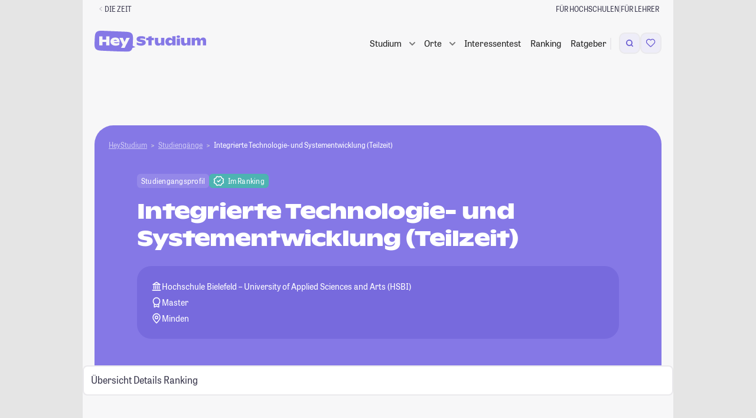

--- FILE ---
content_type: text/html; charset=UTF-8
request_url: https://studiengaenge.zeit.de/studiengang/w64212/integrierte-technologie-und-systementwicklung-teilzeit
body_size: 57957
content:

<!DOCTYPE html>
<html lang="de" class="no-js color-scheme-light" data-color-scheme="light">
<head>
    <meta charset="utf-8">
    
    <meta name="viewport" content="width=device-width, initial-scale=1, shrink-to-fit=no, viewport-fit=cover" id="viewport-meta">
    <meta http-equiv="X-UA-Compatible" content="IE=Edge">

    <link rel="stylesheet" href="https://static.zeit.de/p/zeit.web/css/web.site/framebuilder-no-layout.2df80beeb813e75c8359cfd3b1f42c97.css">
<script id="zonConfig" type="application/json">
        {
            "assetHost": "https://static.zeit.de/p/zeit.web",
            "publicPath": "https://static.zeit.de/p/zeit.web/js/",
            "jsconfHost": "https://static.zeit.de/static/js",
            "cookieFallbackDomain": "zeit.de",
            "profileURL": "https://profile.zeit.de",
            "videoPlayers": {
                "cp": {
                    "withAds": "65fa926a-0fe0-4031-8cbf-9db35cecf64a",
                    "withoutAds": "r1xb937iwZ"
                },
                "article": {
                    "withAds": "c09a3b98-8829-47a5-b93b-c3cca8a4b5e9",
                    "withoutAds": "NykzeyfYg"
                }
            },
            "actualHost": "https://www.zeit.de",
            "toggles": {
                "abtesting_ingredientdice": true,
                "adblocker_user_analytics": true,
                "adswizz": true,
                "adswizz_in_apps": false,
                "audioplayer_media_tracking": false,
                "autoplay_headed_zwe_area": true,
                "block_embeds": true,
                "bookmark_list": true,
                "bookmark_list_use_zappi": true,
                "bookmark_maintenance": false,
                "brightcove_chapter_marks": true,
                "easter_eggs": false,
                "https": false,
                "navigation_sticky": true,
                "pur2_delete_older_consent": true,
                "pur2_plausibility_check": false,
                "pur2_retrigger_piano_after_decision": true,
                "recipe_autocomplete": true,
                "sourcepoint_disabled_for_bots": true,
                "sourcepoint_iframe_a11y_fix": true,
                "sourcepoint_tracking_update": true,
                "toaster": false,
                "visibility_tracking": true,
                "youtube_embed_on_cp_behind_facade": true,
                "youtube_player_for_publishers": true,
                "youtube_player_for_publishers_with_ads_202503": true,
                "zwe_hijack_images_swiping": true,
                "comments_ads_use_postmessage": false,
                "summy": true,
                "semantic_search_hide_generated_answer": false,
                "rebrush_carousel": false
    },
            "settings": {
                "autoplay_carousel_item_duration": "",
                "autoplay_carousel_animation_duration": "",
                "bookmark_fetch_api_url": "",
                "comments_user_api_url": "",
                "following_api_url": "",
                "consent_cookie_name": "zonconsent",
                "consent_cookie_expire_days": 90,
                "everIdCookieName": "",
                "consent_fallbackcookie_expire_days": 7.0,
                "footerbar_audio_abo": "sys_gate_audio_web",
                "footerbar_audio_registration": "sys_gate_audio_web",
                "hp_overlay_active": false,
                "hp_overlay_interval": 79,
                "newsletter_signup_url": "https://newsletter.zeit.de/",
                "registration_newsletter_id": "was-jetzt",
                "sourcepoint_account_id": "692",
                "sourcepoint_authId_expire_days": "30",
                "sourcepoint_authId_version": "001",
                "sourcepoint_cdn_cname": "consent-cdn.zeit.de",
                "sourcepoint_custom_purposes": "[{\"_id\": \"650061cbc47a59059cc4387c\", \"name\": \"Drittanbieter-Inhalte aus sozialen Netzwerken in redaktionellen Inhalten\", \"slug\": \"social_embed\"},\n    {\"_id\": \"650059afdbb0cd04b459edf7\", \"name\": \"Personalisierte Werbung mit seiten\u00fcbergreifender Profilbildung (Stack)\", \"slug\": \"store_information\"},\n    {\"_id\": \"650061cbc47a59059cc43872\", \"name\": \"Eigene personalisierte Verlagsangebote\", \"slug\": \"verlagsangebote\"},\n    {\"_id\": \"650061cbc47a59059cc43877\", \"name\": \"Eigene Produkt- und Vertriebsentwicklung\", \"slug\": \"produktentwicklung\"},\n    {\"_id\": \"6527ef14a1d4e604f2ce1d44\", \"name\": \"Eigene personalisierte redaktionelle Inhaltsempfehlungen\", \"slug\": \"inhaltsempfehlungen\"},\n    {\"_id\": \"695e543303328d04567a2638\", \"name\": \"Politische Werbung mit Targeting\", \"slug\": \"politikwerbung\"}]",
                "sourcepoint_required_purposes": "[\n    {\"_id\": \"650059afdbb0cd04b459edf7\", \"name\": \"Personalisierte Werbung mit seiten\u00fcbergreifender Profilbildung (Stack)\", \"slug\": \"store_information\"},\n    {\"_id\": \"650061cbc47a59059cc43872\", \"name\": \"Eigene personalisierte Verlagsangebote\", \"slug\": \"verlagsangebote\"},\n    {\"_id\": \"650061cbc47a59059cc43877\", \"name\": \"Eigene Produkt- und Vertriebsentwicklung\", \"slug\": \"produktentwicklung\"}\n  ]",
                "sourcepoint_max_timeout": 5000,
                "sourcepoint_nocookies_message": "Um zeit.de nutzen zu k\u00f6nnen, m\u00fcssen Cookies in Ihrem Browser aktiviert sein.",
                "sourcepoint_privacy_manager_id": "1334899",
                "sourcepoint_property_href": "http://www.zeit.de",
                "sourcepoint_property_id": "3800",
                "sourcepoint_pur_privacy_manager_id": "1334881",
                "sourcepoint_purpose_social_embed": "650061cbc47a59059cc4387c",
                "sourcepoint_cookie_deadline": "2025-04-02T00:00:00.000Z",
                "sso_cookie": "zeit_sso_201501",
                "sso_session_cookie": "zeit_sso_session_201501",
                "sso_url": "https://meine.zeit.de",
                "tickaroo_liveblog_limit": 15,
                "visibility_tracking_limited_to_pages": "/exklusive-zeit-artikel",
                "wally_layout_for_followings_gate": "",
                "wally_layout_for_merkl_gate": "sys_gate_merkl_web",
                "zon_facebook_app_id": "612323834761834",
                "zon_facebook_client_token": "b77db07fdd3d7bedb7aab082499fdd78",
                "zwe_scrolljacking_intersection_threshold": 0.9,
                "zwe_scrolljacking_delay": 1000,
                "zwe_swipejacking_distance_threshold": 40
    },
            "view": {
                "advertising_enabled": true,
                "banner_channel": "campus/studium//index_trsf/zeitonline,zeitcampus",
                "genre": null,
                "is_pure_page": false,
                "product_id": "ZEDE",
                "ressort": "",
                "sub_ressort": "",
                "type": "centerpage"
    },
            "isFramebuilder": true,
            "tabletMinWidth": 768,
            "desktopMinWidth": 1000,
            "sideAdMinWidth": 998
        }
    </script>
    
    <script>
        (function() {
            var cache = null;
            function getConfig() {
                if (cache === null){
                    cache = JSON.parse(document.getElementById('zonConfig').textContent);
                }
                return cache;
            }
    
            window.Zeit = {
                assetHost: getConfig().assetHost,
                publicPath: getConfig().publicPath,
                jsconfHost: getConfig().jsconfHost,
                cookieFallbackDomain: getConfig().cookieFallbackDomain,
                profileURL: getConfig().profileURL,
                videoPlayers: getConfig().videoPlayers,
                actualHost: getConfig().actualHost,
                isFramebuilder: getConfig().isFramebuilder,
                tabletMinWidth: getConfig().tabletMinWidth,
                desktopMinWidth: getConfig().desktopMinWidth,
                sideAdMinWidth: getConfig().sideAdMinWidth,
                callMeLater: [],
                readyWhenYouAre: function( callback ) {
                    return function() {
                        Zeit.callMeLater.push([ callback, arguments ]);
                    };
                },
                device: {
                    hasSlowConnection: (function() {
                        if ( 'connection' in navigator ) {
                            if ( navigator.connection.type == 'cellular' ) {
                                return true;
                            }
    
                            if ( parseInt( navigator.connection.effectiveType, 10 ) < 4 ) {
                                return true;
                            }
                        }
    
                        return false;
                    })(),
                    hasDataSaverEnabled: (function () {
                        if ('connection' in navigator) {
                            return navigator.connection.saveData;
                        }
                        return false;
                    })()
                },
                isWrapped: navigator.userAgent.indexOf('ZONApp') > -1,
                isMobileApp: navigator.userAgent.indexOf('ZONApp') > -1,
                framebuilderUsesSSOCookieAuthn: false,
                wrapped: (function() {
                    var matches = /\bZONApp(\S+)/.exec(navigator.userAgent),
                        v = {},
                        c = 'ios';
                    if ( matches ) {
                        var parts = matches[0].split('/');
                        var versions = parts.pop().split('.');
                        var platform = parts.pop();
                        v = {
                            major: versions.shift(),
                            minor: versions.shift(),
                            patch: versions.shift()
                        }
    
                        if ( platform === 'Huawei' ) {
                            c = 'android_huawei';
                        } else if ( platform === 'Android' ) {
                            c = 'android';
                        }
                    }
    
                    return {
                        version: v,
                        client: c
                    };
                })(),
                getMobileAppVersionString: function(userAgent = window.navigator.userAgent){
                    const regex = /(ZONApp\/)([\w\d\./\-]+)(?=\s|$)/;
                    const match = userAgent.match(regex);
                    return match ? match[0] : null;
                },
                getClientWidth: function() {
                    return Math.max( document.documentElement.clientWidth || 0, window.innerWidth || 0 );
                },
                isMobileView: function() {
                    return !window.matchMedia('(min-width: ' + this.tabletMinWidth + 'px)').matches;
                },
                showMobileAds: function() {
                    return this.isMobileApp || !window.matchMedia('(min-width: 1280px)').matches;
                },
                getSiteParam: function() {
                    if ( this.isMobileApp ) {
                        return 'mobile.app.' + this.wrapped.client;
                    } else if ( this.isMobileView() ) {
                        return 'mobile.site';
                    }
                    return 'desktop.site';
                },
                dispatchEvent: function ( name, element, data ) {
                    element = typeof element !== 'undefined' && element !== null ? element : document.body;
                    data = data || null;
                    if ( typeof window.CustomEvent === 'function' ) {
                        var event = new CustomEvent( name, { bubbles: true, cancelable: true, detail: data } );
                    } else {
                        var event = document.createEvent( 'CustomEvent' );
                        event.initCustomEvent( name, true, true, data );
                    }
                    element.dispatchEvent( event );
                },
                loadJS: function( src, callback, ordered, error_callback ) {
                    // inspired by loadJS from Filament Group
                    var target = document.querySelector( 'script' ),
                        script = document.createElement( 'script' );
    
                    script.src = src;
                    script.async = !ordered;
    
                    if ( typeof callback === 'function' ) {
                        script.onload = callback;
                    }
                    if ( typeof error_callback === 'function' ) {
                        script.onerror = error_callback;
                    }
    
                    target.parentNode.insertBefore( script, target );
                },
                viewport: {
                    meta: document.getElementById('viewport-meta'),
                    standard: document.getElementById('viewport-meta').getAttribute('content'),
                    portrait: 'width=1000',
                    set: function( key ) {
                        this.meta.setAttribute( 'content', this[ key ] );
                    }
                },
                breakpoint: {
                    get: function () {
                        try {
                            return window.getComputedStyle( document.body, ':before' ).getPropertyValue( 'content' ).replace( /\W/g, '' ) || 'desktop'; // replace " and ' at last
                        } catch( e ) {
                            return 'desktop';
                        }
                    },
                    getTrackingBreakpoint: function() {
                        var point = this.get();
                        return point === 'desktop' ? 'stationaer' : point;
                    }
                },
                queue: [],
                require: function() {
                    this.queue.push( arguments );
                },
                setFontSize: function( size, updateStorage ) {
                    size = parseInt( size, 10 );
                    try {
                        if ( size >= 50 && size <= 200 && window.localStorage ) {
                            document.documentElement.style.fontSize = size + '%';
                            if ( size === 100 ) {
                                window.localStorage.removeItem( 'fontsize' );
                            } else if ( updateStorage !== false ) {
                                window.localStorage.setItem( 'fontsize', size );
                            }
                            return size;
                        }
                    } catch ( e ) {}
                },
                getFontSize: function() {
                    try {
                        if ( window.localStorage ) {
                            var size = window.localStorage.getItem( 'fontsize' );
                            if ( size >= 50 && size !== 100 && size <= 200 ) {
                                return size;
                            }
                        }
                    } catch ( e ) {}
                },
                cookieCreate: function( name, value, days, domain, secure, samesite ) {
                    var expires = '',
                        cookietext = '';
    
                    domain = domain ? domain : this.cookieFallbackDomain;
    
                    if ( days ) {
                        var date = new Date();
                        date.setTime( date.getTime() + ( days * 24 * 60 * 60 * 1000 ) );
                        expires = '; expires=' + date.toUTCString();
                    }
    
                    cookietext = name + '=' + value + expires + '; path=/; domain=' + domain;
    
                    if (typeof samesite === 'string') {
                        cookietext += ';samesite=' + samesite;
                    }
    
                    if ( secure ) {
                        cookietext += ';secure';
                    }
    
                    document.cookie = cookietext;
                },
                cookieRead: function( name ) {
                    return ( document.cookie.match( '(?:^|;) ?' + name + '\\s*=\\s*([^;]*)' ) || 0 )[ 1 ];
                },
                localStorageIsSupported: function()
                    {try{return localStorage.setItem("zontest","zontest"),localStorage.removeItem("test"),!0}catch(t){return!1}
                },
                abtest: { webtrekkId: [] },
                simpleHash: function (s) {
                    if (!Math.imul) return 0;
                    for ( var i = 0, h = 0xdeadbeef; i < s.length; i++ ) {
                        h = Math.imul( h ^ s.charCodeAt(i), 2654435761);
                    }
                    return ( h ^ h >>> 16 ) >>> 0;
                },
                calculateVariantFromId: function( choices, salt ) {
                    var stableUserId = this.user?.ssoid || this.cookieRead( 'creid' ) || window.navigator.userAgent;
                    var hashString = salt + stableUserId;
                    var index = this.simpleHash( hashString ) % ( choices.length );
                    return choices[ index ];
                },
                userGetsSplittestVariant: function({testName, percentage, tracking, trackingPath}) {
                    if ( percentage == undefined || percentage == null || !testName ) return false;
                    tracking ??= true;
                    const stableUserId = this.user?.ssoid || this.cookieRead( 'creid' ) || window.navigator.userAgent;
                    const hash = this.simpleHash( 'splittest-' + testName + stableUserId );
                    const isTestGroup = hash % 100 < percentage;
                    if ( tracking ) {
                        this.trackSplittest({
                            testName,
                            percentage,
                            groupName: isTestGroup ? "Testgruppe" : "Kontrollgruppe",
                            path: trackingPath
                        });
                    }
                    return isTestGroup;
                },
                trackSplittest: function({testName, percentage, groupName, path}) {
                    if ( !testName || !groupName ) return;
                    if ( !path ) path = window.location.pathname;
                    percentage ??= -1;
                    const percentageSuffix = percentage >= 0 ? `_${percentage}_${100 - percentage}` : '';
                    window.dataLayer = window.dataLayer || [];
                    window.dataLayer.push({
                        "event": "#ab_testing",
                        "test_name": testName + percentageSuffix,
                        "group_name": groupName,
                        "path": path
                    });
                },
                tracking: {
                    page: {
                        category: "centerpage",
                        pagination_page: 1,
                        pagination_total_pages: 1,
                        pagination_is_full_view: false,
                        vivi_page_uuid: "d995ba5a-a7fb-401a-bdc8-86cf2cbf0cda",
                        screen_url: window.location.href.split('?')[0],
                    }
                },
                user: {}
            };
    
            window.Zeit.tracking.page.ivw_device_layout = window.Zeit.getSiteParam();
    
            function parseJwt( token ) {
                var base64Url = token.split( '.' )[ 1 ];
                var base64 = base64Url.replace( '-', '+' ).replace( '_', '/' );
                return JSON.parse( window.atob( base64 ) );
            }
    
            var cookieValue = window.Zeit.cookieRead( 'zeit_sso_session_201501' );
    
            if ( cookieValue ) {
                var userObject = parseJwt( cookieValue );
                if ( userObject.id ) {
                    window.Zeit.user.ssoid = userObject.id;
                    window.Zeit.user.state = userObject.state;
                }
                if ( typeof userObject.roles !== 'undefined' ) {
                    window.Zeit.user.adFree = userObject.roles.indexOf( '10:pur_abonnent' ) > -1;
                    window.Zeit.user.hasAbo = userObject.roles.indexOf( '10:digital_abonnent' ) > -1;
                    if ( userObject.roles.indexOf( '10:pur_abonnent' ) > -1 ) {
                        window.Zeit.user.entitlements = ['adfree', 'no_ads', 'no_tracking'];
                    }
                }
            }
            if ( window.Zeit.user && window.Zeit.user.state ) {
                            if ( window.Zeit.user.entitlements ? window.Zeit.user.entitlements.includes('zplus') : window.Zeit.user.hasAbo) {
                    window.Zeit.user.iqd_usergroup = 'iqdpaid';
                } else if ( window.Zeit.user.ssoid ) {
                    window.Zeit.user.iqd_usergroup = 'iqdlogin';
                }
            }
    
            window.Zeit.user.hasPaidContentEntitlement = () => {
                return window.Zeit.user.entitlements?.some(
                    x => x != 'registration' && x != 'adfree' );
            };
    
            window.Zeit.view = getConfig().view;
            window.Zeit.view.get = function( key ) {
                return window.Zeit.view[key] || '';
            };
    
            window.Zeit.toggles = getConfig().toggles;
            window.Zeit.toggles.get = function( key ) {
                return window.Zeit.toggles[key] || false;
            }
    
            window.Zeit.settings = getConfig().settings;
            window.Zeit.settings.get = function( key, preset ) {
                return window.Zeit.settings[key] || preset;
            };
    
            window.Zeit.freebie = window.Zeit.cookieRead('freebie');
    
            if ( window.Zeit.freebie ) {
                document.documentElement.classList.add('freebie');
            }
    
            var storedFontSize = window.Zeit.getFontSize();
            if ( storedFontSize ) {
                window.Zeit.setFontSize( storedFontSize, false );
            }
        })();
    </script>        <script>
        window.dataLayer = window.dataLayer || [];
    </script>

    

    <!-- Google Tag Manager -->
    <script>
    (function(w,d,s,l,i){
        w[l]=w[l]||[];w[l].push({'gtm.start':new Date().getTime(),event:'gtm.js'});
        var f=d.getElementsByTagName(s)[0],j=d.createElement(s),dl=l!='dataLayer'?'&l='+l:'';
        j.async=true;j.src='https://www.googletagmanager.com/gtm.js?id='+i+dl+'';
        f.parentNode.insertBefore(j,f);
    })(window,document,'script','dataLayer','GTM-N75NKKT');
    </script>    <!-- End Google Tag Manager -->

        <script>
    !function () { var e = function () { var e, t = "__tcfapiLocator", a = [], n = window; for (; n;) { try { if (n.frames[t]) { e = n; break } } catch (e) { } if (n === window.top) break; n = n.parent } e || (!function e() { var a = n.document, r = !!n.frames[t]; if (!r) if (a.body) { var i = a.createElement("iframe"); i.style.cssText = "display:none", i.name = t, a.body.appendChild(i) } else setTimeout(e, 5); return !r }(), n.__tcfapi = function () { for (var e, t = arguments.length, n = new Array(t), r = 0; r < t; r++)n[r] = arguments[r]; if (!n.length) return a; if ("setGdprApplies" === n[0]) n.length > 3 && 2 === parseInt(n[1], 10) && "boolean" == typeof n[3] && (e = n[3], "function" == typeof n[2] && n[2]("set", !0)); else if ("ping" === n[0]) { var i = { gdprApplies: e, cmpLoaded: !1, cmpStatus: "stub" }; "function" == typeof n[2] && n[2](i) } else a.push(n) }, n.addEventListener("message", (function (e) { var t = "string" == typeof e.data, a = {}; try { a = t ? JSON.parse(e.data) : e.data } catch (e) { } var n = a.__tcfapiCall; n && window.__tcfapi(n.command, n.version, (function (a, r) { var i = { __tcfapiReturn: { returnValue: a, success: r, callId: n.callId } }; t && (i = JSON.stringify(i)), e.source.postMessage(i, "*") }), n.parameter) }), !1)) }; "undefined" != typeof module ? module.exports = e : e() }();
</script>    <style>
        div[id^="sp_message_container"] {
            color-scheme: auto;
            padding: env(safe-area-inset-top, 0) env(safe-area-inset-right, 0) env(safe-area-inset-bottom, 0) env(safe-area-inset-left, 0);
        }
    </style>
    <script src="https://static.zeit.de/p/zeit.web/js/zustimmungsverwaltung.7189c2f02f6558a0df4e.js" ></script>

    <script>
    var zappi = {
        bookmarkable: false,
        uuid: null,
        pageTitle: document.title.replace( ' | DIE ZEIT', '' ),
        postMessage( event ) {
            if ( window.webkit && window.webkit.messageHandlers && window.webkit.messageHandlers.pageHandler ) {
                // iOS
                window.webkit.messageHandlers.pageHandler.postMessage( event );
            } else if ( window.appInterface && window.appInterface.handlePageEvent ) {
                // Andoid
                window.appInterface.handlePageEvent( JSON.stringify( event ) );
            }
        },
        updateUser( action ) {
            this.postMessage({
                type: 'user',
                action: action || 'update'
            });
        },
        handleEvent( event ) {
            var data = { type: event.type };
            if ( event.type === 'readystatechange' ) {
                data.readyState = document.readyState;
            }
            this.postMessage( data );
        }
    };

    zappi.postMessage({
        type: 'info',
        bookmarkable: zappi.bookmarkable,
        uuid: zappi.uuid,
        pageTitle: zappi.pageTitle,
        title: "DIE ZEIT Startseite",
        supertitle: null,
        image: null,
        comments: false,
        entitlements: [],
        access: null,
        freebie: false && !window.Zeit.freebie && window.Zeit?.user?.entitlements?.includes('zplus'),
        // Only pass following type if it equals author
        ...("centerpage" === 'author' ? { followingType: "centerpage" } : {})
    });

    if ( '__tcfapi' in window ) {
        window.__tcfapi('addEventListener', 2, function( tcData, success ) {
            if ( success && tcData.eventStatus === 'useractioncomplete' ) {
                zappi.postMessage({
                    type: 'useractioncomplete',
                    consent: tcData.tcString,
                });
            }
        });
    }

    window.addEventListener( 'load', zappi );
    document.addEventListener( 'readystatechange', zappi );
    document.addEventListener( 'DOMContentLoaded', zappi );
</script>    <script>
    if ( window.zappi && window.Zeit.isMobileApp && 'localStorage' in window ) {
        window.zappi.userStatus = function() {
            var stored = localStorage.getItem( 'zappiUserState' );
            var state = window.Zeit.user && window.Zeit.user.state;
            var action = state === 'active' ? 'login' : 'update';

            if ( localStorage.getItem( 'updateUserProfile' ) === 'true' ) {
                this.updateUser();
                localStorage.removeItem( 'updateUserProfile' );
            } else if ( state && state !== stored ) {
                this.updateUser( action );
                localStorage.setItem( 'zappiUserState', state );
            } else if ( !state && stored ) {
                this.updateUser( 'logout' );
                localStorage.removeItem( 'zappiUserState' );
            }
        };
        window.zappi.userStatus();
    }
</script>


    <script>
        ( function() {
            var html = document.documentElement;

            function testTouchDevice() {
                // https://stackoverflow.com/a/4819886
                // touchevents will deprecate in Modernizr 3.9 and are not reliable to detect.
                // http://www.stucox.com/blog/you-cant-detect-a-touchscreen/
                return ( ( 'ontouchstart' in window ) ||
                    ( navigator.maxTouchPoints > 0 ) ||
                    ( navigator.msMaxTouchPoints > 0 ) );
            }

            // .(no-)js as basic
            html.classList.replace( 'no-js', 'js' );

            // detect touch devices
            if ( testTouchDevice() ) {
                html.classList.add( 'touchevents' );
            } else {
                html.classList.add( 'no-touchevents' );
            }

            /* deprecated, polyfill Modernizr functionality */
            if ( !( 'Modernizr' in window ) ) {
                window.Modernizr = {
                    touchevents: testTouchDevice()
                };

                try {
                    Object.defineProperty( window.Modernizr, 'touchevents', {
                        get: function() {
                            console.warn( 'window.Modernizr is deprecated. Don\'t rely on its tests, since they could be removed at any time soon.' );
                            return testTouchDevice();
                        }
                    });
                } catch ( err ) {}
            }
        })();
    </script>

    <!-- adcontroller head start -->
<!-- adcontroller load -->
<script>
    if (!window.Zeit.user.adFree) {

        var urlParams = new URLSearchParams(document.location.search),
            liveSlug = 'static.zeit.de/iqd',
            awsSlug = 's3.eu-central-1.amazonaws.com/prod.iqdcontroller.iqdigital',
            mode = urlParams.get('iqdeployment') || 'live',
            suffix = window.Zeit.showMobileAds() ? '_mob' : '',
            urlPrefix = mode === 'live' ? liveSlug : awsSlug,
            adcSrc = 'https://' + urlPrefix + '/cdn_iqdzeit' + suffix + '/' + mode + '/iqadcontroller.js',
            script = document.createElement('script');

        script.src = adcSrc;

                if ( 'performance' in window ) {
            window.performance.mark("before-adcontroller-load");
        }
        document.head.appendChild(script);

    } else {
        document.documentElement.dataset.purUser = '';
    }
</script><!-- Adcontoller mapping -->
<script>
    (function () {
        if( window.Zeit.user && window.Zeit.user.adFree ) {
            return;
        }
        window.AdController = {
            i: null, // page info
            q: [], // render queue
            f: false, // is finalized
            s: false, // is staged
            n: false, // is initialized
            r: null, // ready function
            c: [], // command queue
            setPageInfo: function (i) {
                window.AdController.i = i;
            },
            stage: function () {
                window.AdController.s = true;
            },
            initialize: function () {
                window.AdController.n = true;
            },
            render: function (n, c) {
                window.AdController.q.push([n, c]);
            },
            finalize: function () {
                window.AdController.f = true;
            },
            ready: function (callback) {
                window.AdController.r = callback;
            },
            startLoadCycle: function () {
                window.AdController.c.push(['startLoadCycle']);
            },
            reload: function (p, t) {
                window.AdController.c.push(['reload', p, t]);
            },
            reinitialize: function (i) {
                window.AdController.c.push(['reinitialize', i]);
            }
        };
    })();
</script><!-- mandanten object -->
<script>
    if (typeof AdController !== 'undefined') {
        var cmsObject = {
            $handle: 'index',
            level2: 'campus',
            level3: 'studium',
            level4: '',
            $autoSizeFrames: true,
            keywords: 'zeitonline,zeitcampus',
            tma: ''
        };
        var kws = cmsObject.keywords.split(',');
        if ( window.Zeit.user && window.Zeit.user.iqd_usergroup ) {
            kws.push(window.Zeit.user.iqd_usergroup);
        }
        cmsObject.keywords = kws.join(',');

        cmsObject.isWrapperApp = window.Zeit.isMobileApp;
        cmsObject.platform = window.Zeit.showMobileAds() ? 'mobile' : 'desktop';

        if ( !AdController._initialized ) {
            AdController.setPageInfo( cmsObject );
            try {
                AdController.stage();
            } catch ( e ) {}
            AdController.initialize();
        } else {
            (function checkDOMReadyState(c) {
                try {
                    if (AdController.getRenderController().isReady()) {
                        AdController.reinitialize(cmsObject);
                    }
                } catch (e) {
                    if (c < 50) {
                        c++;
                        setTimeout(function () {
                            checkDOMReadyState(c);
                        }, 100);
                    }
                }
            })(0);
        }
    }
</script><!-- ad controller head end -->

    <script src="https://static.zeit.de/p/zeit.web/js/colorscheme.7f8ad1f1b54757a1a732.js" ></script>

    
    <!-- zeit.web.core.template.include_in_head injection point -->
<!-- Generated via framebuilder. ZON Version 4.398. Params: banner_channel=campus%2Fstudium%2F%2Findex_trsf%2Fzeitonline%2Czeitcampus&amp;gtm_container_id=GTM-N75NKKT&amp;no_layout=1&amp;page_slice=html_head&amp;pur=1 -->

<script>
    if (typeof AdController !== "undefined") {
        AdController.i.$handle = "index";
        AdController.i.level2 = "campus";
        AdController.i.level3 = "studium";
    }
</script>

<base href="/" />

<link rel="icon" href="/favicon.ico" type="image/x-icon">
<link rel="icon" href="/favicon.svg" type="image/svg+xml">
<title>Integrierte Technologie- und Systementwicklung (Teilzeit) (Master) Hochschule Bielefeld – University of Applied Sciences and Arts (HSBI)</title>
<meta http-equiv="Content-Type" content="text/html; charset=UTF-8">
<meta name="viewport" content="width=device-width, initial-scale=1, maximum-scale=5, minimum-scale=1">
<meta name="description" content="Integrierte Technologie- und Systementwicklung (Teilzeit) (Master) in Bielefeld ► Infos zu Bewerbung, Studiendauer und Jobaussichten!">
<meta name="robots" content="index,follow,noarchive,max-snippet:-1,max-image-preview:large,max-video-preview:-1">
<meta property="fb:app_id" content="638028906281625" />
<meta property="og:site_name" content="HeyStudium">
<meta property="og:title" content="Integrierte Technologie- und Systementwicklung (Teilzeit) (Master) Hochschule Bielefeld – University of Applied Sciences and Arts (HSBI)">
<meta property="og:description" content="Integrierte Technologie- und Systementwicklung (Teilzeit) (Master) in Bielefeld ► Infos zu Bewerbung, Studiendauer und Jobaussichten!">
<meta property="og:image" content="http://studiengaenge.zeit.de/build/app/images/logo_og_hey-studium.png">


    <link rel="canonical" href="https://studiengaenge.zeit.de/studiengang/w64212/integrierte-technologie-und-systementwicklung-teilzeit">
    <meta property="og:url" content="https://studiengaenge.zeit.de/studiengang/w64212/integrierte-technologie-und-systementwicklung-teilzeit">

<!-- Start VWO Async SmartCode -->
<script id='vwoCode'>
    if (!window.Zeit.user.adFree) {
        <!-- Start VWO Async SmartCode -->
window._vwo_code || (function() {
    var account_id=709255,
        version=2.1,
        settings_tolerance=2000,
        hide_element='body',
        hide_element_style = 'opacity:0 !important;filter:alpha(opacity=0) !important;background:none !important;transition:none !important;',
        /* DO NOT EDIT BELOW THIS LINE */
        f=false,w=window,d=document,v=d.querySelector('#vwoCode'),cK='_vwo_'+account_id+'_settings',cc={};try{var c=JSON.parse(localStorage.getItem('_vwo_'+account_id+'_config'));cc=c&&typeof c==='object'?c:{}}catch(e){}var stT=cc.stT==='session'?w.sessionStorage:w.localStorage;code={nonce:v&&v.nonce,use_existing_jquery:function(){return typeof use_existing_jquery!=='undefined'?use_existing_jquery:undefined},library_tolerance:function(){return typeof library_tolerance!=='undefined'?library_tolerance:undefined},settings_tolerance:function(){return cc.sT||settings_tolerance},hide_element_style:function(){return'{'+(cc.hES||hide_element_style)+'}'},hide_element:function(){if(performance.getEntriesByName('first-contentful-paint')[0]){return''}return typeof cc.hE==='string'?cc.hE:hide_element},getVersion:function(){return version},finish:function(e){if(!f){f=true;var t=d.getElementById('_vis_opt_path_hides');if(t)t.parentNode.removeChild(t);if(e)(new Image).src='https://dev.visualwebsiteoptimizer.com/ee.gif?a='+account_id+e}},finished:function(){return f},addScript:function(e){var t=d.createElement('script');t.type='text/javascript';if(e.src){t.src=e.src}else{t.text=e.text}v&&t.setAttribute('nonce',v.nonce);d.getElementsByTagName('head')[0].appendChild(t)},load:function(e,t){var n=this.getSettings(),i=d.createElement('script'),r=this;t=t||{};if(n){i.textContent=n;d.getElementsByTagName('head')[0].appendChild(i);if(!w.VWO||VWO.caE){stT.removeItem(cK);r.load(e)}}else{var o=new XMLHttpRequest;o.open('GET',e,true);o.withCredentials=!t.dSC;o.responseType=t.responseType||'text';o.onload=function(){if(t.onloadCb){return t.onloadCb(o,e)}if(o.status===200||o.status===304){_vwo_code.addScript({text:o.responseText})}else{_vwo_code.finish('&e=loading_failure:'+e)}};o.onerror=function(){if(t.onerrorCb){return t.onerrorCb(e)}_vwo_code.finish('&e=loading_failure:'+e)};o.send()}},getSettings:function(){try{var e=stT.getItem(cK);if(!e){return}e=JSON.parse(e);if(Date.now()>e.e){stT.removeItem(cK);return}return e.s}catch(e){return}},init:function(){if(d.URL.indexOf('__vwo_disable__')>-1)return;var e=this.settings_tolerance();w._vwo_settings_timer=setTimeout(function(){_vwo_code.finish();stT.removeItem(cK)},e);var t;if(this.hide_element()!=='body'){t=d.createElement('style');var n=this.hide_element(),i=n?n+this.hide_element_style():'',r=d.getElementsByTagName('head')[0];t.setAttribute('id','_vis_opt_path_hides');v&&t.setAttribute('nonce',v.nonce);t.setAttribute('type','text/css');if(t.styleSheet)t.styleSheet.cssText=i;else t.appendChild(d.createTextNode(i));r.appendChild(t)}else{t=d.getElementsByTagName('head')[0];var i=d.createElement('div');i.style.cssText='z-index: 2147483647 !important;position: fixed !important;left: 0 !important;top: 0 !important;width: 100% !important;height: 100% !important;background: white !important;';i.setAttribute('id','_vis_opt_path_hides');i.classList.add('_vis_hide_layer');t.parentNode.insertBefore(i,t.nextSibling)}var o=window._vis_opt_url||d.URL,s='https://dev.visualwebsiteoptimizer.com/j.php?a='+account_id+'&u='+encodeURIComponent(o)+'&vn='+version;if(w.location.search.indexOf('_vwo_xhr')!==-1){this.addScript({src:s})}else{this.load(s+'&x=true')}}};w._vwo_code=code;code.init();})();
<!-- End VWO Async SmartCode -->
    }
</script>
<!-- End VWO Async SmartCode -->

<link href="/build/app/styles/main.css?1766409714" rel="stylesheet" type="text/css">

<link rel="stylesheet" href="/styles.css?1766409714">
<script type="module" src="/polyfills.js?1766409714" defer></script>
<script type="module" src="/main.js?1766409714" defer></script>
    <link rel="stylesheet" href="/build/app/pages/profile/profile.css?1766409714"/>
    <link rel="stylesheet" href="/build/vendor/leaflet/leaflet.css?1766409714"/>

    <script>
        window.snowplowData = window.snowplowData || {};
        window.snowplowData.course = {"id":"w64212","score":null,"name":"Integrierte Technologie- und Systementwicklung (Teilzeit)","types":["Teilzeitstudium"],"degree":"Master","lengthCluster":"5 Semester","subjects":["Elektronik, Elektrotechnik, Informationstechnik, Maschinenbau"],"mixedSubjectfieldNames":["Elektronik"],"subjectfieldNames":["Elektronik","Elektrotechnik","Informationstechnik","Maschinenbau"],"subjectareaNames":["Elektrotechnik","Maschinenbau"],"subjectgroupNames":["Ingenieurwissenschaften"],"location_names":["Minden"],"locations":["Minden"],"path":"\/studiengang\/w64212\/integrierte-technologie-und-systementwicklung-teilzeit","college":{"id":"28","slug":"hochschule-bielefeld-university-of-applied-sciences-and-arts-hsbi","isHrk":true,"isPremium":false,"inCheRanking":true,"premium":null,"name":"Hochschule Bielefeld \u2013 University of Applied Sciences and Arts (HSBI)","short_name":"Bielefeld H","type":"Fachhochschulen \/ HAW","typeCluster":"Fachhochschulen \/ HAW","sponsor":"\u00f6ffentlich-rechtlich","sponsorCluster":"\u00f6ffentlich-rechtlich","size":"9977","sizeCluster":"0 - 10.000","sizeRounded":10000,"year":"1971","path":"\/hochschule\/28\/hochschule-bielefeld-university-of-applied-sciences-and-arts-hsbi","location_names":["Bielefeld","Minden","G\u00fctersloh"],"country":"Deutschland","province":"Nordrhein-Westfalen","city":"Bielefeld","shortName":"Bielefeld H","street":"Interaktion 1","zip":"33619","locations":["Bielefeld","G\u00fctersloh","Minden"],"doctorates":false,"phone":"0521 106-01","fax":"0521 106-7790","url":"https:\/\/www.hsbi.de","email":"","emailInfodesk":"","periods":{"sommersemester":{"laufnummer":"572","hochschul_id":"28","vorlesungszeit_str":"Die Vorlesungszeiten der praxisintegrierten und berufsbegleitenden Verbundstudieng\u00e4nge weichen hiervon ab.","vorlesungszeit_ende":"31.07.2026","studm_beschraenkt_str":"","vorlesungszeit_beginn":"06.04.2026","wstud_beschraenkt_str":"","studm_beschraenkt_ende":"15.01.2026","wstud_beschraenkt_ende":"15.01.2026","bezugszeitraum_semester":"Sommersemester","studm_unbeschraenkt_str":"","wstud_unbeschraenkt_str":"","studm_beschraenkt_beginn":"01.12.2025","studm_beschraenkt_eu_str":"","studm_unbeschraenkt_ende":"15.01.2026","wstud_beschraenkt_beginn":"01.12.2025","wstud_beschraenkt_eu_str":"","wstud_unbeschraenkt_ende":"15.01.2026","studm_beschraenkt_eu_ende":"15.01.2026","wstud_beschraenkt_eu_ende":"15.01.2026","studm_unbeschraenkt_beginn":"01.12.2025","studm_unbeschraenkt_eu_str":"","wstud_unbeschraenkt_beginn":"01.12.2025","wstud_unbeschraenkt_eu_str":"","studm_beschraenkt_eu_beginn":"","studm_unbeschraenkt_eu_ende":"28.02.2026","wstud_beschraenkt_eu_beginn":"","wstud_unbeschraenkt_eu_ende":"28.02.2026","studm_unbeschraenkt_eu_beginn":"","wstud_unbeschraenkt_eu_beginn":"","studm_beschraenkt_nicht_eu_str":"","studm_beschraenkt_wechsler_str":"ca. Januar\/Februar","wstud_beschraenkt_nicht_eu_str":"","wstud_beschraenkt_wechsler_str":"ca. Januar\/Februar","studm_beschraenkt_nicht_eu_ende":"15.01.2026","studm_beschraenkt_wechsler_ende":"","wstud_beschraenkt_nicht_eu_ende":"15.01.2026","wstud_beschraenkt_wechsler_ende":"","studm_unbeschraenkt_nicht_eu_str":"","studm_unbeschraenkt_wechsler_str":"ca. Januar\/Februar","wstud_unbeschraenkt_nicht_eu_str":"","wstud_unbeschraenkt_wechsler_str":"ca. Januar\/Februar","studm_beschraenkt_nicht_eu_beginn":"","studm_beschraenkt_wechsler_beginn":"","studm_unbeschraenkt_nicht_eu_ende":"28.02.2026","studm_unbeschraenkt_wechsler_ende":"","wstud_beschraenkt_nicht_eu_beginn":"","wstud_beschraenkt_wechsler_beginn":"","wstud_unbeschraenkt_nicht_eu_ende":"28.02.2026","wstud_unbeschraenkt_wechsler_ende":"","bezugszeitraum_semester_jahreszahl":"2026","studm_unbeschraenkt_nicht_eu_beginn":"","studm_unbeschraenkt_wechsler_beginn":"","wstud_unbeschraenkt_nicht_eu_beginn":"","wstud_unbeschraenkt_wechsler_beginn":""},"wintersemester":{"laufnummer":"194","hochschul_id":"28","vorlesungszeit_str":"Die Vorlesungszeiten der berufsbegleitenden Verbundstudieng\u00e4nge und praxisintegrierten Studieng\u00e4nge weichen hiervon ab.","vorlesungszeit_ende":"06.02.2026","studm_beschraenkt_str":"","vorlesungszeit_beginn":"22.09.2025","wstud_beschraenkt_str":"","studm_beschraenkt_ende":"15.07.2025","wstud_beschraenkt_ende":"15.07.2025","bezugszeitraum_semester":"Wintersemester","studm_unbeschraenkt_str":"","wstud_unbeschraenkt_str":"","studm_beschraenkt_beginn":"01.06.2025","studm_beschraenkt_eu_str":"","studm_unbeschraenkt_ende":"31.08.2025","wstud_beschraenkt_beginn":"01.06.2025","wstud_beschraenkt_eu_str":"","wstud_unbeschraenkt_ende":"15.07.2025","studm_beschraenkt_eu_ende":"15.07.2025","wstud_beschraenkt_eu_ende":"15.07.2025","studm_unbeschraenkt_beginn":"01.06.2025","studm_unbeschraenkt_eu_str":"","wstud_unbeschraenkt_beginn":"01.06.2025","wstud_unbeschraenkt_eu_str":"","studm_beschraenkt_eu_beginn":"","studm_unbeschraenkt_eu_ende":"31.08.2025","wstud_beschraenkt_eu_beginn":"","wstud_unbeschraenkt_eu_ende":"31.08.2025","studm_unbeschraenkt_eu_beginn":"","wstud_unbeschraenkt_eu_beginn":"","studm_beschraenkt_nicht_eu_str":"","studm_beschraenkt_wechsler_str":"","wstud_beschraenkt_nicht_eu_str":"","wstud_beschraenkt_wechsler_str":"","studm_beschraenkt_nicht_eu_ende":"15.07.2025","studm_beschraenkt_wechsler_ende":"31.08.2025","wstud_beschraenkt_nicht_eu_ende":"15.07.2025","wstud_beschraenkt_wechsler_ende":"31.08.2025","studm_unbeschraenkt_nicht_eu_str":"","studm_unbeschraenkt_wechsler_str":"","wstud_unbeschraenkt_nicht_eu_str":"","wstud_unbeschraenkt_wechsler_str":"","studm_beschraenkt_nicht_eu_beginn":"","studm_beschraenkt_wechsler_beginn":"01.07.2025","studm_unbeschraenkt_nicht_eu_ende":"31.08.2025","studm_unbeschraenkt_wechsler_ende":"31.08.2025","wstud_beschraenkt_nicht_eu_beginn":"","wstud_beschraenkt_wechsler_beginn":"01.07.2025","wstud_unbeschraenkt_nicht_eu_ende":"31.08.2025","wstud_unbeschraenkt_wechsler_ende":"31.08.2025","bezugszeitraum_semester_jahreszahl":"2025","studm_unbeschraenkt_nicht_eu_beginn":"","studm_unbeschraenkt_wechsler_beginn":"01.07.2025","wstud_unbeschraenkt_nicht_eu_beginn":"","wstud_unbeschraenkt_wechsler_beginn":"01.07.2025"}},"applicationPeriod":"","lecturePeriod":"Die Vorlesungszeiten der praxisintegrierten und berufsbegleitenden Verbundstudieng\u00e4nge weichen hiervon ab.","enrollPeriodBeginner":"","enrollPeriodReturner":"","highlight":false,"activeBoostTypeNames":[],"lat":"52.044506","lng":"8.493695","profile_url":"\/hochschule\/28\/hochschule-bielefeld-university-of-applied-sciences-and-arts-hsbi","addresses":[{"id":62,"name":"Bielefeld","street":"Interaktion 1","zip":"33619","city":"Bielefeld","geoCoordinate":{"lat":52.0445061,"lng":8.493694699999999}},{"id":112,"name":"Minden","street":"Artilleriestra\u00dfe 9","zip":"32427","city":"Minden","geoCoordinate":{"lat":52.29603059999999,"lng":8.9068565}},{"id":405,"name":"G\u00fctersloh","street":"Gleis 13, Haus III, Langer Weg 9a","zip":"33332","city":"G\u00fctersloh","geoCoordinate":{"lat":51.9063731,"lng":8.385884899999999}}]},"premium":null,"slug":"integrierte-technologie-und-systementwicklung-teilzeit","isPremium":false,"isHrk":true,"inCheRanking":true,"cheScoreGeneralSituation":null,"degreeLevel":"M.Eng.","degreeType":"Master","degreeGroup":"Master","degreeCluster":"Master","coreAreas":[],"majorOrMinor":"","teaching":false,"teachingTypes":[""],"start":"Sommer- und Wintersemester","languages":["Deutsch"],"languageMain":"Deutsch","url":"https:\/\/www.hsbi.de\/studiengaenge\/integrierte-technologie-und-systementwicklung-teilzeit","cheUrl":"","note":"","fee":"","feeNote":"","applicationRestriction":"Abgeschlossenes Bachelorstudium in einer maschinenbaulichen, elektrotechnischen, wirtschaftsingenieurlichen oder nahe verwandten Richtung. Der vorausgesetzte Bachelor kann 180 oder 210 CP aufweisen. Bei Bachelorabschl\u00fcssen mit 180 CP oder weniger als 40 CP in technischen F\u00e4chern des Ingenieurwesens, 15 CP in F\u00e4chern der Mathematik und\/oder Statistik, 5 CP in F\u00e4chern der Informatik und 5 CP in der Fremdsprache Englisch k\u00f6nnen die fehlenden CP im Rahmen einer individuellen Lernvereinbarung auch studienbegleitend durch zus\u00e4tzliches Belegen von Modulen oder (wenn anwendbar) durch qualifizierende berufliche Leistungen erworben werden. Die Abschlussnote muss besser als 2,7 sein.","applicationModus":"Keine Zulassungsbeschr\u00e4nkung, ohne NC","riasec":null,"highlight":false,"activeBoostTypeNames":[],"showCollegePlaceMarket":false,"noHzb":false,"noHzbTypes":null,"addresses":[{"id":112,"name":"Minden","street":"Artilleriestra\u00dfe 9","zip":"32427","city":"Minden","geoCoordinate":{"lat":52.29603059999999,"lng":8.9068565}}]};
        window.snowplowData.college = {"id":"28","slug":"hochschule-bielefeld-university-of-applied-sciences-and-arts-hsbi","isHrk":true,"isPremium":false,"inCheRanking":true,"premium":null,"name":"Hochschule Bielefeld \u2013 University of Applied Sciences and Arts (HSBI)","short_name":"Bielefeld H","type":"Fachhochschulen \/ HAW","typeCluster":"Fachhochschulen \/ HAW","sponsor":"\u00f6ffentlich-rechtlich","sponsorCluster":"\u00f6ffentlich-rechtlich","size":"9977","sizeCluster":"0 - 10.000","sizeRounded":10000,"year":"1971","path":"\/hochschule\/28\/hochschule-bielefeld-university-of-applied-sciences-and-arts-hsbi","location_names":["Bielefeld","Minden","G\u00fctersloh"],"country":"Deutschland","province":"Nordrhein-Westfalen","city":"Bielefeld","shortName":"Bielefeld H","street":"Interaktion 1","zip":"33619","locations":["Bielefeld","G\u00fctersloh","Minden"],"doctorates":false,"phone":"0521 106-01","fax":"0521 106-7790","url":"https:\/\/www.hsbi.de","email":"","emailInfodesk":"","periods":{"sommersemester":{"laufnummer":"572","hochschul_id":"28","vorlesungszeit_str":"Die Vorlesungszeiten der praxisintegrierten und berufsbegleitenden Verbundstudieng\u00e4nge weichen hiervon ab.","vorlesungszeit_ende":"31.07.2026","studm_beschraenkt_str":"","vorlesungszeit_beginn":"06.04.2026","wstud_beschraenkt_str":"","studm_beschraenkt_ende":"15.01.2026","wstud_beschraenkt_ende":"15.01.2026","bezugszeitraum_semester":"Sommersemester","studm_unbeschraenkt_str":"","wstud_unbeschraenkt_str":"","studm_beschraenkt_beginn":"01.12.2025","studm_beschraenkt_eu_str":"","studm_unbeschraenkt_ende":"15.01.2026","wstud_beschraenkt_beginn":"01.12.2025","wstud_beschraenkt_eu_str":"","wstud_unbeschraenkt_ende":"15.01.2026","studm_beschraenkt_eu_ende":"15.01.2026","wstud_beschraenkt_eu_ende":"15.01.2026","studm_unbeschraenkt_beginn":"01.12.2025","studm_unbeschraenkt_eu_str":"","wstud_unbeschraenkt_beginn":"01.12.2025","wstud_unbeschraenkt_eu_str":"","studm_beschraenkt_eu_beginn":"","studm_unbeschraenkt_eu_ende":"28.02.2026","wstud_beschraenkt_eu_beginn":"","wstud_unbeschraenkt_eu_ende":"28.02.2026","studm_unbeschraenkt_eu_beginn":"","wstud_unbeschraenkt_eu_beginn":"","studm_beschraenkt_nicht_eu_str":"","studm_beschraenkt_wechsler_str":"ca. Januar\/Februar","wstud_beschraenkt_nicht_eu_str":"","wstud_beschraenkt_wechsler_str":"ca. Januar\/Februar","studm_beschraenkt_nicht_eu_ende":"15.01.2026","studm_beschraenkt_wechsler_ende":"","wstud_beschraenkt_nicht_eu_ende":"15.01.2026","wstud_beschraenkt_wechsler_ende":"","studm_unbeschraenkt_nicht_eu_str":"","studm_unbeschraenkt_wechsler_str":"ca. Januar\/Februar","wstud_unbeschraenkt_nicht_eu_str":"","wstud_unbeschraenkt_wechsler_str":"ca. Januar\/Februar","studm_beschraenkt_nicht_eu_beginn":"","studm_beschraenkt_wechsler_beginn":"","studm_unbeschraenkt_nicht_eu_ende":"28.02.2026","studm_unbeschraenkt_wechsler_ende":"","wstud_beschraenkt_nicht_eu_beginn":"","wstud_beschraenkt_wechsler_beginn":"","wstud_unbeschraenkt_nicht_eu_ende":"28.02.2026","wstud_unbeschraenkt_wechsler_ende":"","bezugszeitraum_semester_jahreszahl":"2026","studm_unbeschraenkt_nicht_eu_beginn":"","studm_unbeschraenkt_wechsler_beginn":"","wstud_unbeschraenkt_nicht_eu_beginn":"","wstud_unbeschraenkt_wechsler_beginn":""},"wintersemester":{"laufnummer":"194","hochschul_id":"28","vorlesungszeit_str":"Die Vorlesungszeiten der berufsbegleitenden Verbundstudieng\u00e4nge und praxisintegrierten Studieng\u00e4nge weichen hiervon ab.","vorlesungszeit_ende":"06.02.2026","studm_beschraenkt_str":"","vorlesungszeit_beginn":"22.09.2025","wstud_beschraenkt_str":"","studm_beschraenkt_ende":"15.07.2025","wstud_beschraenkt_ende":"15.07.2025","bezugszeitraum_semester":"Wintersemester","studm_unbeschraenkt_str":"","wstud_unbeschraenkt_str":"","studm_beschraenkt_beginn":"01.06.2025","studm_beschraenkt_eu_str":"","studm_unbeschraenkt_ende":"31.08.2025","wstud_beschraenkt_beginn":"01.06.2025","wstud_beschraenkt_eu_str":"","wstud_unbeschraenkt_ende":"15.07.2025","studm_beschraenkt_eu_ende":"15.07.2025","wstud_beschraenkt_eu_ende":"15.07.2025","studm_unbeschraenkt_beginn":"01.06.2025","studm_unbeschraenkt_eu_str":"","wstud_unbeschraenkt_beginn":"01.06.2025","wstud_unbeschraenkt_eu_str":"","studm_beschraenkt_eu_beginn":"","studm_unbeschraenkt_eu_ende":"31.08.2025","wstud_beschraenkt_eu_beginn":"","wstud_unbeschraenkt_eu_ende":"31.08.2025","studm_unbeschraenkt_eu_beginn":"","wstud_unbeschraenkt_eu_beginn":"","studm_beschraenkt_nicht_eu_str":"","studm_beschraenkt_wechsler_str":"","wstud_beschraenkt_nicht_eu_str":"","wstud_beschraenkt_wechsler_str":"","studm_beschraenkt_nicht_eu_ende":"15.07.2025","studm_beschraenkt_wechsler_ende":"31.08.2025","wstud_beschraenkt_nicht_eu_ende":"15.07.2025","wstud_beschraenkt_wechsler_ende":"31.08.2025","studm_unbeschraenkt_nicht_eu_str":"","studm_unbeschraenkt_wechsler_str":"","wstud_unbeschraenkt_nicht_eu_str":"","wstud_unbeschraenkt_wechsler_str":"","studm_beschraenkt_nicht_eu_beginn":"","studm_beschraenkt_wechsler_beginn":"01.07.2025","studm_unbeschraenkt_nicht_eu_ende":"31.08.2025","studm_unbeschraenkt_wechsler_ende":"31.08.2025","wstud_beschraenkt_nicht_eu_beginn":"","wstud_beschraenkt_wechsler_beginn":"01.07.2025","wstud_unbeschraenkt_nicht_eu_ende":"31.08.2025","wstud_unbeschraenkt_wechsler_ende":"31.08.2025","bezugszeitraum_semester_jahreszahl":"2025","studm_unbeschraenkt_nicht_eu_beginn":"","studm_unbeschraenkt_wechsler_beginn":"01.07.2025","wstud_unbeschraenkt_nicht_eu_beginn":"","wstud_unbeschraenkt_wechsler_beginn":"01.07.2025"}},"applicationPeriod":"","lecturePeriod":"Die Vorlesungszeiten der praxisintegrierten und berufsbegleitenden Verbundstudieng\u00e4nge weichen hiervon ab.","enrollPeriodBeginner":"","enrollPeriodReturner":"","highlight":false,"activeBoostTypeNames":[],"lat":"52.044506","lng":"8.493695","profile_url":"\/hochschule\/28\/hochschule-bielefeld-university-of-applied-sciences-and-arts-hsbi","addresses":[{"id":62,"name":"Bielefeld","street":"Interaktion 1","zip":"33619","city":"Bielefeld","geoCoordinate":{"lat":52.0445061,"lng":8.493694699999999}},{"id":112,"name":"Minden","street":"Artilleriestra\u00dfe 9","zip":"32427","city":"Minden","geoCoordinate":{"lat":52.29603059999999,"lng":8.9068565}},{"id":405,"name":"G\u00fctersloh","street":"Gleis 13, Haus III, Langer Weg 9a","zip":"33332","city":"G\u00fctersloh","geoCoordinate":{"lat":51.9063731,"lng":8.385884899999999}}]};
    </script>

<script type="application/ld+json">
    {
        "@context": "https://schema.org",
        "@type": "Organization",
        "name": "HeyStudium",
        "description": "",
        "foundingDate": "2023-05-09",
        "parentOrganization": {
            "@id": "https://www.zeit.de/index#publisher",
            "name": "DIE ZEIT",
            "url": "https://www.zeit.de/index"
        },
        "url": "https://studiengaenge.zeit.de/",
        "logo": "https://studiengaenge.zeit.de/build/app/images/logo-hey-studium.svg?1657548073",
        "sameAs": [
            "https://www.facebook.com/HeyStudium-111996704452553",
            "https://www.instagram.com/heystudium_zeit/",
            "https://www.tiktok.com/@heystudium",
            "https://www.wikidata.org/wiki/Q125867483"
        ]
    }
</script>

    
</head>
<body>
    
<!-- Generated via framebuilder. ZON Version 4.393. Params: banner_channel=campus%2Fstudium%2F%2Findex_trsf%2Fzeitonline%2Czeitcampus&amp;gtm_container_id=GTM-N75NKKT&amp;no_layout=1&amp;page_slice=upper_body&amp;pur=1 --><a class="skiplink" href="#main" id="top" title="Direkt zum Inhalt springen">Zum Inhalt springen</a>

<script>
    window.snowplowConfig = {
        collectorUrl: 'c.zeit.de',
        ssoCookieName: 'zeit_sso_201501',
    }

    window.snowplowData = window.snowplowData || {};
    window.snowplowData.heyPage = {
        pagetype: 'profilseite',
    }
</script>

<script src="/build/app/js/snowplow.js?1766409714"></script>


<!-- Start VWO Mapp integration -->
<script type='text/javascript'>
    (function(window) {
        var wt_vwoConfig = window.wt_vwoConfig || {
            parameterIdVariation: "10"
        };

        window.wt_vwo=function(b){if("page"===b.mode&&"after"===b.type&&1===b.requestCounter){var d=b.instance,k=wt_vwoConfig,l=function(a){if(!a.variationName||!a.testName)return 0;var e="vwo_"+a.testName+"_"+a.testId,f={};f[k.parameterIdVariation]=a.variationName;if("undefined"!==typeof d.vwoTracked[e+"_"+a.variationName])return 0;window.setTimeout(function(){d.sendinfo({linkId:e,customClickParameter:f})},200);d.vwoTracked[e+"_"+a.variationName]=!0},m=function(){for(var a=window._vwo_exp,e=window._vwo_exp_ids,
                                                                                                                                                                                                                                                                                                                                                                                                                                                                                             f=0,d=e.length;f<d;f++){var b=e[f];if("undefined"!==typeof a[b]&&a[b].ready){var g=a[b],c=g.type.toLowerCase();if("visual_ab"===c||"visual"===c||"split_url"===c)c="","undefined"!==typeof g.combination_chosen&&(c=g.combination_chosen),"undefined"!==typeof g.comb_n[c]&&l({version:"1.0.2",testId:b,testName:g.name,variationId:c,variationName:g.comb_n[c]})}}},h=function(){try{m()}catch(a){}window.setTimeout(function(){h()},500)};(function(){window._vis_opt_queue=window._vis_opt_queue||[];window._vis_opt_queue.push(function(){"undefined"===
        typeof d.vwoTracked&&(d.vwoTracked={},h())})})()}};window.wts=window.wts||[];window.wts.push(["wt_vwo"]);

    })(window);
</script>
<!-- End VWO Mapp integration -->

<div id="stdTracker" class="tracker">
    <!-- Webtrekk 3.1.1, (c) www.webtrekk.com -->
    <script type="text/javascript" src="//scripts.zeit.de/static/js/webtrekk/webtrekk_v4.5.3.js"></script>
    <script data-std-script-execute-on-ajax>
        var webtrekk = {
            sendViaSDK: window.Zeit.isMobileApp,
            linkTrack : "",
            heatmap : "0",
            linkTrackAttribute: "id"
        };

        var stdtrekk = {
            'contentId': "redaktion.campus.studiengaenge..profilseite.zede|studiengaenge.zeit.de/studiengang/w64212/integrierte-technologie-und-systementwicklung-teilzeit",
            'customParameter': {
                1: "hochschule-bielefeld-university-of-applied-sciences-and-arts-(hsbi)", // Hochschule  Zur Erfassung der Hochschulzugehörigkeit bei allen Profilen (Hochschule und Studiengänge)
                2: "ingenieurwissenschaften", // Fachgruppe  Zur Erfassung der Fachgruppen, zu denen ein Studiengangsprofil gehört
                3: "elektronik.elektrotechnik.informationstechnik.maschinenbau", // Studienfeld  Zur Erfassung der Studienfelder, zu denen ein Studiengangsprofil gehört
                4: "master", // Studienfeld  Zur Erfassung des Studienziels, das mit dem jeweiligen Studiengang angestrebt wird
                5: "2025-11-11 09:16",// Last Published  Zeitstempel der letzten Publizierung
                6: "deutschland|nordrhein-westfalen|minden", // Standort  Zur Erfassung der Standorte, die zu einem Profil gehören
                7: "fachhochschulen-/-haw", // Hochschultyp  Zur Erfassung des Hochschultyps eines Profils
                8: "5-semester", // Studiendauer  Zur Erfassung der Studiendauer eines Studiengangprofils
                9: "ws.ss", // Startsemester  Zur Erfassung des Startsemesters eines Studiengangprofils
                10: "teilzeitstudium", // Studienformen  Zur Erfassung der Studienform eines Studiengangprofils
                11: "", // Fehlermeldung  Fehlermeldung der Formularfelder einer Seite.
                12: window.Zeit.getSiteParam("site"), // Seitenversion Endgerät  Unterscheidung zwischen den unterschiedlichen IVW-Angeboten, die für das jeweilige Layout der Seite gelten.
                13: "basisprofil", // Profilart  Zur Erfassung des Status einer Profilseite als Basis- oder Premiumprofil.
                14: "", // Tabs  Zur Erfassung, welches Tab des Profils beim Seitenaufruf ausgewählt ist
                15: "elektrotechnik.maschinenbau", // Studienbereiche  Zur Erfassung der Studienbereiche zu denen ein Studiengang gehört
                16: "", // Lehramt  Zur Erfassung der Art des Lehramtsabschlusses, dass für den jeweiligen Studiengang möglich ist
                17: "keine-zulassungsbeschraenkung,-ohne-nc", // Zulassungsmodus  Zur Erfassung des Zulassungsmodus
                18: "", // Studieren ohne Abitur  Zur Erfassung, ob es sich dabei um einen Studiengang ohne Abitur handelt
                19: "oeffentlich-rechtlich", // Trägerschaft  Zur Erfassung der Trägerschaft einer Hochschule
                20: "0-10.000", // Studierendenzahl  Zur Erfassung der Zahl der Studierenden an einer bestimmten Hochschule
                21: "", // Stichwortsuche  Zur Auswertung der Stichwortsuche
                22: "", // Anzeigenverstärker  Zur Erfassung, ob, und wenn ja, welche Art von Anzeigenverstärker (AZV) bei dem jeweiligen Profil zur Zeit des Seitenaufrufs aktiv ist
                23: (document.cookie.indexOf("zeit_sso_201501") >= 0) ? "angemeldet" : "nicht_angemeldet",
                24: "",
                28: "",
                29: "w64212", // ID des Basisprofils (der Basisprofile auf Suchergebnisseiten)
                30: "", // Welches Lead-Formular enabled/dargestellt wird. Möglich: information, frage, information|frage
                31: "", // Clickout options
                32: "",
                35: "ja",
                36: "nein",
                51: window.performance && window.performance.getEntriesByType("navigation")[0] && window.performance.getEntriesByType("navigation")[0].type
            }
        };

                var stdVwoProfileType = "basisprofil";
        var stdVwoIsCollegePlaceMarket = "nein";

        var aptrekk = {
            linkTrack : "standard",
            heatmap : "0",
            linkTrackAttribute: "data-wt-click"
        };

        var ap = new webtrekkV3(aptrekk);
        ap.trackId = "821266747973781";
        ap.trackDomain = "audev.zeit.de";
        ap.executePluginFunction = "wt_vwo";
        ap.cookie = '3';
        ap.contentGroup = {
            1: "redaktion",
            2: "campus",
            3: "studiengaenge",
            4: "",
            5: "profilseite",
            6: "zede"
        };
        ap.contentId = stdtrekk.contentId;
        ap.customParameter = stdtrekk.customParameter;

        ap.customSessionParameter = {
            1: stdtrekk.contentId
        };

                    ap.sendinfo();
            </script>

    <noscript><div><img alt="" width="1" height="1" src="https://audev.zeit.de/821266747973781/wt.pl?p=311,redaktion.campus.studiengaenge..profilseite.zede|studiengaenge.zeit.de/studiengang/w64212/integrierte-technologie-und-systementwicklung-teilzeit,0,0,0,0,0,0,0,0&amp;cg1=redaktion&amp;cg2=heystudium&amp;cg3=studiengaenge&amp;cg4=&amp;cg5=profilseite&amp;cg6=zede&amp;cp1=hochschule-bielefeld-university-of-applied-sciences-and-arts-(hsbi)&amp;cp2=ingenieurwissenschaften&amp;cp3=elektronik.elektrotechnik.informationstechnik.maschinenbau&amp;cp4=master&amp;cp5=2025-11-11 09:16&amp;cp6=deutschland|nordrhein-westfalen|minden&amp;cp7=fachhochschulen-/-haw&amp;cp8=5-semester&amp;cp9=ws.ss&amp;cp10=teilzeitstudium&amp;cp11=&amp;cp12=desktop.site&amp;cp13=basisprofil&amp;cp14=&amp;cp15=elektrotechnik.maschinenbau&amp;cp16=&amp;cp17=keine-zulassungsbeschraenkung,-ohne-nc&amp;cp18=&amp;cp19=oeffentlich-rechtlich&amp;cp20=0-10.000&amp;cp21=&amp;cp22=&amp;cp23=&amp;cp24=&amp;cp28=&amp;cp29=w64212&amp;cp30=&amp;cp31="></div></noscript>
    <!--start: c1 tracker-->
    <div class="c1_tracker"><script type="text/javascript">
            if (typeof(cre_client) != "undefined") {
                cre_client.set_page_view();
                cre_client.set_service_id("zon");
                cre_client.set_origin("web");
                cre_client.set_content_id("/studiengang/w64212/integrierte-technologie-und-systementwicklung-teilzeit");
                cre_client.set_cms_id("{urn:uuid:b36c67bd-39bf-44d2-9ab6-6dc2aba347df}");
                cre_client.set_channel("studium");
                cre_client.set_sub_channel("studiengaenge");
                cre_client.set_doc_type("profilseite");
                cre_client.set_heading("");
                cre_client.set_kicker("");
                cre_client.request();
            }
        </script></div>
</div>


<div id="site" class="std-pageWrapper " role="document">
    <div class="std-adLayout">
        <div class="std-header__zon">
    <div class="std-region std-region--horizontalOnly">
        <div class="std-postfix std-postfix--center std-postfix--gutters2XS std-text std-text--xs">
            <div class="std-postfix__fixed">
                <a href="https://www.zeit.de/index" aria-label="DIE ZEIT">
                    <svg class="
        std-icon
                                std-icon--s                                        std-icon--light                                                        std-postfix__icon    "
    >
    <use href="/build/styleguide/assets/icons.svg?1766409714#arrow-left"></use>
</svg>

                </a>
            </div>
            <div class="std-postfix__fixed">
                <a href="https://www.zeit.de/index" target="_blank" rel="noopener">DIE ZEIT</a>
            </div>
            <div class="std-postfix__fluid">
                <!-- spacer -->
            </div>
            <div class="std-postfix__fixed std-text std-text--uppercase">
                <a href="/fuer-hochschulen">Für Hochschulen</a>
            </div>
            <div class="std-postfix__fixed std-color std-color--gray200" style="margin-top: -3px">
                |
            </div>
            <div class="std-postfix__fixed std-text std-text--uppercase">
                <a href="https://www.zeitfuerdieschule.de/themen/studien-und-berufsorientierung/mit-heystudium-zum-passenden-studiengang/">Für Lehrer</a>
            </div>
        </div>
    </div>
</div>
<suma-nav class="std-header std-pageWrapper" data-test="header">
    <div class="std-header__app">
        <div class="std-screenMargin">
            <div class="std-region std-region--verticalOnly std-header__appTopRegion">
                <div class="std-postfix std-postfix--center std-postfix--gutters std-postfix--between">
                    <div class="std-postfix__fixed">
                        <a href="/"
                                data-wt-click="{ct: '//studiengaenge.zeit.de/',ck:{4:'stationaer',5:'stoa-nav',6:'',7:'',8:'',9:'logo',10:'',11:''}}"
                        >
                            <img src="/build/app/images/logo-hey-studium.svg?1766409714"
                                 class="std-header__logo"
                                 alt="Logo: HeyStudium Studienorientierung von DIE ZEIT">
                        </a>
                    </div>
                    <div class="std-postfix__fixed">
                        <div class="std-postfix std-postfix--center std-postfix--gutters std-hidden-screen-l-down">
                            <div class="std-postfix__fixed">
                                <suma-nav-panel-link nav-panel-id="desktop-studium">
                                    <button type="button" class="std-header__navLink std-header__navLink--withChildren">
                                        Studium
                                    </button>
                                </suma-nav-panel-link>
                            </div>
                            <div class="std-postfix__fixed">
                                <suma-nav-panel-link nav-panel-id="desktop-orte">
                                    <button type="button" class="std-header__navLink std-header__navLink--withChildren">
                                        Orte
                                    </button>
                                </suma-nav-panel-link>
                            </div>
                            <div class="std-postfix__fixed">
                                <a href="/sit" class="std-header__navLink"
                                        data-wt-click="{ct: '//studiengaenge.zeit.de/sit',ck:{4:'stationaer',5:'stoa-nav',6:'3',7:'1',8:'',9:'sit',10:'',11:''}}"
                                >Interessentest</a>
                            </div>
                            <div class="std-postfix__fixed">
                                <a href="/ranking"
                                   class="std-header__navLink"
                                        data-wt-click="{ct: '/ranking',ck:{4:'stationaer',5:'stoa-nav',6:'4',7:'1',8:'',9:'ranking',10:'',11:''}}"
                                >Ranking</a>
                            </div>
                            <div class="std-postfix__fixed">
                                <a href="/ratgeber"
                                   class="std-header__navLink"
                                   data-wt-click="{ct: '/ratgeber',ck:{4:'stationaer',5:'stoa-nav',6:'4',7:'1',8:'',9:'ratgeber',10:'',11:''}}"
                                >Ratgeber</a>
                            </div>

                            <div class="std-postfix__fixed std-hiddenUninitialized std-hiddenUninitialized--webapp">
                                <suma-nav-panel-link nav-panel-id="desktop-profil">
                                    <button data-test="toggleUserMenuButton"
                                            class="std-button  std-button--accent  std-button--s"
                                            style="--std-button-font-weight: bold; --hoverBackgroundColor: var(--std-color-accent);">
                                        <suma-if-logged-in>
                                            Dein Profil
                                        </suma-if-logged-in>
                                        <suma-if-logged-out>
                                            Anmelden
                                        </suma-if-logged-out>
                                    </button>
                                </suma-nav-panel-link>
                            </div>
                            <div class="std-header__itemWithDividerLeft std-postfix__fixed">
                                <a href="/studienangebote"
                                   title="Suche"
                                   class="std-button std-button--s std-button--square  std-button--accent100 ">
                                    <svg class="
        std-icon
                                std-icon--s                                                                                                    "
    >
    <use href="/build/styleguide/assets/icons.svg?1766409714#magnifier-bold"></use>
</svg>

                                </a>
                            </div>
                            <div class="std-header__itemWithBadge std-postfix__fixed">
                                <suma-watchlist-entries-counter onboarding-enabled class="std-header__itemBadge"></suma-watchlist-entries-counter>
                                <a href="/user/merkliste"
                                   data-wt-click="{ct: '//studiengaenge.zeit.de/user/merkliste',ck:{4:'stationaer',5:'stoa-nav',6:'6',7:'3',8:'',9:'merkliste_icon',10:'',11:''}}"
                                   title="Merkliste"
                                   class="std-button std-button--s std-button--square  std-button--accent100 ">
                                    <svg class="
        std-icon
                                        std-icon--m                                                                                            "
    >
    <use href="/build/styleguide/assets/icons.svg?1766409714#heart"></use>
</svg>

                                </a>
                            </div>
                        </div>
                    </div>
                    <div class="std-postfix std-postfix--center std-postfix--gutters std-hidden-screen-xl-up">
                        <div class="std-postfix__fixed">
                            <a href="/studienangebote"
                               title="Suche"
                               class="std-clickable std-clickable--touchy  std-color--grayBase ">
                                <svg class="
        std-icon
                                        std-icon--m                                                                                        std-postfix__icon    "
    >
    <use href="/build/styleguide/assets/icons.svg?1766409714#magnifier-bold"></use>
</svg>

                            </a>
                        </div>
                        <div class="std-header__itemWithDividerLeft std-header__itemWithBadge std-postfix__fixed">
                            <suma-watchlist-entries-counter onboarding-enabled class="std-header__itemBadge"></suma-watchlist-entries-counter>
                            <suma-nav-panel-link nav-panel-id="mobile-nav"
                                                 mark-as-open-if-any-panel-is-open="true">
                                <button type="button"
                                        aria-label="Navigation"
                                        data-test="mobileNavButton"
                                        class="std-postfix__icon">
                                    <div class="std-header__menuToggle std-menuToggle">
                                        <span class="std-menuToggle__line"></span>
                                        <span class="std-menuToggle__line"></span>
                                        <span class="std-menuToggle__line"></span>
                                    </div>
                                </button>
                            </suma-nav-panel-link>
                        </div>
                    </div>
                </div>
            </div>
            <div class="std-header__navPanels std-hiddenUninitialized std-hiddenUninitialized--webapp">
                <div class="std-hidden-screen-l-down">

    <suma-nav-panel id="desktop-profil">
        <div class="std-region std-region--default std-region--noPadding std-region--bordered std-region--roundedL std-region--forceRounded">
            <div class="std-grid std-grid--1of2">
                <div class="std-grid__cell std-grid__cell">
                    <div class="std-region std-region--m">
                        <div class="std-row std-row--xs">
                            <div class="std-headline std-headline--h5">Dein Profil</div>
                        </div>
                        <p class="std-row std-row--m">
                            Hier findest du dein Interessenprofil und deine gemerkten Studiengänge.
                        </p>
                        <suma-if-logged-in>
                            <a href="/logout" class="std-button std-button--accent100"
                                    data-wt-click="{ct: '//studiengaenge.zeit.de/logout',ck:{4:'stationaer',5:'stoa-nav',6:'6',7:'1',8:'',9:'logout',10:'',11:''}}"
                            >Abmelden</a>
                        </suma-if-logged-in>
                        <suma-if-logged-out>
                            <div class="std-postfix std-postfix--gutters">
                                <div class="std-postfix__fixed">
                                    <a href="/login?entry_service=topnavi" class="std-button std-button--accent100"
                                       data-test="login-button"
                                       style="--std-button-font-weight: bold;width: 145px;"
                                            data-wt-click="{ct: '//studiengaenge.zeit.de/login',ck:{4:'stationaer',5:'stoa-nav',6:'7',7:'',8:'',9:'login',10:'',11:''}}"
                                    >Anmelden</a>
                                </div>
                                <div class="std-postfix__fixed">
                                    <a href="/register-sso?entry_service=topnavi"
                                       class="std-header__getStartedButton std-button std-button--accent"
                                       style="--std-button-font-weight: bold;"
                                            data-wt-click="{ct: '//studiengaenge.zeit.de/register-sso',ck:{4:'stationaer',5:'stoa-nav',6:'8',7:'',8:'',9:'get_started',10:'',11:''}}"
                                    >Registrieren</a>
                                </div>
                            </div>
                        </suma-if-logged-out>
                    </div>
                </div>
                <div class="std-grid__cell">
                    <div class="std-region std-region--m">
                        <a class="std-header__menuItem std-header__menuItem--button"
                           data-wt-click="{ct: '//studiengaenge.zeit.de/user/sit/result',ck:{4:'stationaer',5:'stoa-nav',6:'6',7:'2',8:'',9:'interessenprofil',10:'',11:''}}"
                           href="/user/sit/result">Dein Interessenprofil</a>
                        <a class="std-header__menuItem std-header__menuItem--button"
                           data-wt-click="{ct: '//studiengaenge.zeit.de/user/sit/recommendation',ck:{4:'stationaer',5:'stoa-nav',6:'6',7:'3',8:'',9:'passende_studiengaenge',10:'',11:''}}"
                           href="/user/sit/recommendation">Passende Studiengänge</a>
                        <a class="std-header__menuItem std-header__menuItem--button"
                           href="/user/merkliste"
                           data-wt-click="{ct: '//studiengaenge.zeit.de/user/merkliste',ck:{4:'stationaer',5:'stoa-nav',6:'6',7:'4',8:'',9:'merkliste',10:'',11:''}}">
                            <span class="std-postfix std-postfix--center std-postfix--guttersXS">
                                <span class="std-postfix__fixed">Merkliste</span>
                                <span class="std-postfix__fixed">
                                    <suma-watchlist-entries-counter></suma-watchlist-entries-counter>
                                </span>
                            </span>
                        </a>
                        <a class="std-header__menuItem std-header__menuItem--button" href="/user/profile"
                                data-wt-click="{ct: 'https://studiengaenge.zeit.de/user/profile',ck:{4:'stationaer',5:'stoa-nav',6:'6',7:'5',8:'',9:'deine_daten',10:'',11:''}}">
                            Deine Daten
                        </a>
                    </div>
                </div>
            </div>
        </div>
    </suma-nav-panel>

    <suma-nav-panel id="desktop-studium">
        <div class="std-region std-region--default std-region--noPadding std-region--bordered std-region--roundedL std-region--forceRounded">
            <div class="std-grid">
                <div class="std-grid__cell std-grid__cell--6of12">
                    <div class="std-region std-region--m">
                        <div class="std-row std-row--xs">
                            <div class="std-headline std-headline--h5">Studium</div>
                        </div>
                        <p class="std-row std-row--m">
                            Ein interessanter Studiengang nach dem anderen.<br>
                            Wir helfen dir, dein passendes Studium zu finden.
                        </p>
                        <a href="/artikel/was-soll-ich-studieren" class="std-button std-button--accent100"
                            data-wt-click="{ct: '//studiengaenge.zeit.de/artikel/was-soll-ich-studieren',ck:{4:'stationaer',5:'stoa-nav',6:'1',7:'1',8:'',9:'was_soll_ich_studieren',10:'',11:''}}"
                        >Was soll ich studieren?</a>
                    </div>
                </div>
                <div class="std-grid__cell std-grid__cell--3of12">
                    <div class="std-region std-region--m">
                        <suma-nav-panel-link nav-panel-id="desktop-studium-themenfelder" hide-others="false">
                            <button type="button" class="std-header__menuItem std-header__menuItem--button std-header__menuItem--withChildren">
                                Themenfelder
                            </button>
                        </suma-nav-panel-link>
                        <suma-nav-panel-link nav-panel-id="desktop-studium-abschluesse" hide-others="false">
                            <button type="button" class="std-header__menuItem std-header__menuItem--button std-header__menuItem--withChildren">
                                Studienabschlüsse
                            </button>
                        </suma-nav-panel-link>
                        <suma-nav-panel-link nav-panel-id="desktop-studium-hochschultypen" hide-others="false">
                            <button type="button" class="std-header__menuItem std-header__menuItem--button std-header__menuItem--withChildren">
                                Hochschultypen
                            </button>
                        </suma-nav-panel-link>
                    </div>
                </div>
                <div class="std-grid__cell std-grid__cell--3of12">
                    <div class="std-region std-region--m std-region--gray50 std-block std-block--vertical">
                        <suma-nav-panel id="desktop-studium-themenfelder" secondary="true">
                            <a class="std-header__menuItem std-text std-text--bold" href="https://studiengaenge.zeit.de/studium" data-wt-click="{ct: '//studiengaenge.zeit.de/studium',ck:{4:'stationaer',5:'stoa-nav',6:'1',7:'2',8:'',9:'themenfelder',10:'',11:''}}">Alle Themenfelder</a>
                            <a class="std-header__menuItem" href="/studium/umwelt-und-klima" data-wt-click="{ct: '//studiengaenge.zeit.de/studium/umwelt-und-klima',ck:{4:'stationaer',5:'stoa-nav',6:'1',7:'3',8:'',9:'klima_und_umwelt',10:'',11:''}}">Klima und Umwelt</a>
                            <a class="std-header__menuItem" href="/studium/design-und-kunst" data-wt-click="{ct: '//studiengaenge.zeit.de/studium/design-und-kunst',ck:{4:'stationaer',5:'stoa-nav',6:'1',7:'4',8:'',9:'design_und_kunst',10:'',11:''}}">Design und Kunst</a>
                            <a class="std-header__menuItem" href="/studium/gesellschaftswissenschaften" data-wt-click="{ct: '//studiengaenge.zeit.de/studium/gesellschaftswissenschaften',ck:{4:'stationaer',5:'stoa-nav',6:'1',7:'5',8:'',9:'gesellschaftswissenschaften',10:'',11:''}}">Gesellschaftswissenschaften</a>
                        </suma-nav-panel>
                        <suma-nav-panel id="desktop-studium-abschluesse" secondary="true">
                            <a class="std-header__menuItem std-text std-text--bold" href="/studienformate" data-wt-click="{ct: '//studiengaenge.zeit.de/studienformate',ck:{4:'stationaer',5:'stoa-nav',6:'1',7:'6',8:'',9:'alle_abschluesse',10:'',11:''}}">Alle Studienabschlüsse</a>
                            <a class="std-header__menuItem" href="/studienformate/bachelor" data-wt-click="{ct: '//studiengaenge.zeit.de/studienformate/bachelor',ck:{4:'stationaer',5:'stoa-nav',6:'1',7:'7',8:'',9:'bachelor',10:'',11:''}}">Bachelor</a>
                            <a class="std-header__menuItem" href="/studienformate/master" data-wt-click="{ct: '//studiengaenge.zeit.de/studienformate/master',ck:{4:'stationaer',5:'stoa-nav',6:'1',7:'8',8:'',9:'master',10:'',11:''}}">Master</a>
                            <a class="std-header__menuItem" href="/studienformate/duales-studium" data-wt-click="{ct: '//studiengaenge.zeit.de/studienformate/duales-studium',ck:{4:'stationaer',5:'stoa-nav',6:'1',7:'9',8:'',9:'duales_studium',10:'',11:''}}">Duales Studium</a>
                        </suma-nav-panel>
                        <suma-nav-panel id="desktop-studium-hochschultypen" secondary="true">
                            <a class="std-header__menuItem std-text std-text--bold" href="/hochschultypen" data-wt-click="{ct: '//studiengaenge.zeit.de/hochschultypen',ck:{4:'stationaer',5:'stoa-nav',6:'1',7:'10',8:'',9:'hochschultypen',10:'',11:''}}">Alle Hochschultypen</a>
                            <a class="std-header__menuItem" href="/hochschultypen/universitaeten" data-wt-click="{ct: '//studiengaenge.zeit.de/hochschultypen/universitaeten',ck:{4:'stationaer',5:'stoa-nav',6:'1',7:'11',8:'',9:'universitaeten',10:'',11:''}}">Universitäten</a>
                            <a class="std-header__menuItem" href="/hochschultypen/fachhochschulen-haw" data-wt-click="{ct: '//studiengaenge.zeit.de/hochschultypen/fachhochschulen-haw',ck:{4:'stationaer',5:'stoa-nav',6:'1',7:'12',8:'',9:'fachhochschulen_haw',10:'',11:''}}">Fachhochschulen / HAW</a>
                            <a class="std-header__menuItem" href="/hochschultypen/auslaendische-hochschulen" data-wt-click="{ct: '//studiengaenge.zeit.de/hochschultypen/auslaendische-hochschulen',ck:{4:'stationaer',5:'stoa-nav',6:'1',7:'13',8:'',9:'auslaendische_hochschulen',10:'',11:''}}">Ausländische Hochschulen</a>
                        </suma-nav-panel>
                    </div>
                </div>
            </div>
        </div>
    </suma-nav-panel>

    <suma-nav-panel id="desktop-orte">
        <div class="std-region std-region--default std-region--noPadding std-region--bordered std-region--roundedL std-region--forceRounded">
            <div class="std-grid">
                <div class="std-grid__cell std-grid__cell--6of12">
                    <div class="std-region std-region--m">
                        <div class="std-row std-row--xs">
                            <div class="std-headline std-headline--h5">Orte</div>
                        </div>
                        <p class="std-row std-row--m">
                            Es gibt viele Studienorte – In- oder Ausland? Groß- oder Kleinstadt? Hier findest du alle Orte in denen du studieren kannst.
                        </p>
                        <a href="/studienorte" class="std-button std-button--accent100"
                                data-wt-click="{ct: '//studiengaenge.zeit.de/studienorte',ck:{4:'stationaer',5:'stoa-nav',6:'2',7:'1',8:'',9:'alle_studienorte',10:'',11:''}}"
                        >Alle Studienorte</a>
                    </div>
                </div>
                <div class="std-grid__cell std-grid__cell--3of12">
                    <div class="std-region std-region--m">
                        <suma-nav-panel-link nav-panel-id="desktop-orte-deutschland" hide-others="false">
                            <button type="button" class="std-header__menuItem std-header__menuItem--button std-header__menuItem--withChildren">
                                Deutschland
                            </button>
                        </suma-nav-panel-link>
                        <a href="/studienorte/schweiz" class="std-header__menuItem std-header__menuItem--button"
                                data-wt-click="{ct: '//studiengaenge.zeit.de/studienorte/schweiz',ck:{4:'stationaer',5:'stoa-nav',6:'2',7:'7',8:'',9:'schweiz',10:'',11:''}}"
                        >Schweiz</a>
                        <a href="/studienorte/oesterreich" class="std-header__menuItem std-header__menuItem--button"
                                data-wt-click="{ct: '//studiengaenge.zeit.de/studienorte/oesterreich',ck:{4:'stationaer',5:'stoa-nav',6:'2',7:'8',8:'',9:'oesterreich',10:'',11:''}}"
                        >Österreich</a>
                    </div>
                </div>
                <div class="std-grid__cell std-grid__cell--3of12">
                    <div class="std-region std-region--m std-region--gray50 std-block std-block--vertical">
                        <suma-nav-panel id="desktop-orte-deutschland" secondary="true">
                            <a href="/studienorte/deutschland" class="std-header__menuItem std-text std-text--bold" data-wt-click="{ct: '//studiengaenge.zeit.de/studienorte/deutschland',ck:{4:'stationaer',5:'stoa-nav',6:'2',7:'2',8:'',9:'deutschland',10:'',11:''}}">Deutschlandweit</a>
                            <a href="/studienorte/deutschland/hamburg/hamburg" class="std-header__menuItem" data-wt-click="{ct: '//studiengaenge.zeit.de/studienorte/deutschland/hamburg/hamburg',ck:{4:'stationaer',5:'stoa-nav',6:'2',7:'3',8:'',9:'hamburg',10:'',11:''}}">Hamburg</a>
                            <a href="/studienorte/deutschland/berlin/berlin" class="std-header__menuItem" data-wt-click="{ct: '//studiengaenge.zeit.de/studienorte/deutschland/berlin/berlin',ck:{4:'stationaer',5:'stoa-nav',6:'2',7:'4',8:'',9:'berlin',10:'',11:''}}">Berlin</a>
                            <a href="/studienorte/deutschland/bayern/muenchen" class="std-header__menuItem" data-wt-click="{ct: '//studiengaenge.zeit.de/studienorte/deutschland/bayern/muenchen',ck:{4:'stationaer',5:'stoa-nav',6:'2',7:'5',8:'',9:'muenchen',10:'',11:''}}">München</a>
                            <a href="/studienorte/deutschland/hessen/frankfurt-am-main" class="std-header__menuItem" data-wt-click="{ct: '//studiengaenge.zeit.de/studienorte/deutschland/hessen/frankfurt_am_main',ck:{4:'stationaer',5:'stoa-nav',6:'2',7:'6',8:'',9:'frankfurt',10:'',11:''}}">Frankfurt</a>
                        </suma-nav-panel>
                    </div>
                </div>
            </div>
        </div>
    </suma-nav-panel>
</div>

                <div class="std-hidden-screen-xl-up">
    <suma-nav-panel id="mobile-nav">
        <div class="std-region std-region--default std-region--bordered std-region--borderedBlack std-region--bordered std-region--borderedBlackBlack std-region--s std-region--roundedS">
            <suma-if-logged-in class="std-hiddenUninitialized std-hiddenUninitialized--webapp">
                <suma-nav-panel-link nav-panel-id="mobile-profil">
                    <button type="button" class="std-header__menuItem std-header__menuItem--button std-header__menuItem--withChildren is-highlight">
                        Dein Profil
                        <div class="std-header__menuItemButtonDescription">Hier findest du dein Interessenprofil und deine gemerkten Studiengänge.</div>
                    </button>
                </suma-nav-panel-link>
            </suma-if-logged-in>
            <suma-nav-panel-link nav-panel-id="mobile-studium">
                <button type="button" class="std-header__menuItem std-header__menuItem--withChildren">
                    Studium
                </button>
            </suma-nav-panel-link>
            <suma-nav-panel-link nav-panel-id="mobile-orte">
                <button type="button" class="std-header__menuItem std-header__menuItem--withChildren">
                    Orte
                </button>
            </suma-nav-panel-link>
            <a href="/sit" class="std-header__menuItem"
                    data-wt-click="{ct: '//studiengaenge.zeit.de/sit',ck:{4:'stationaer',5:'stoa-nav',6:'3',7:'1',8:'',9:'sit',10:'',11:''}}"
            >Interessentest</a>
            <a href="/ranking"
               rel="noopener"
               class="std-header__menuItem"
               data-wt-click="{ct: '/ranking',ck:{4:'stationaer',5:'stoa-nav',6:'4',7:'1',8:'',9:'ranking',10:'',11:''}}"
            >Ranking</a>
            <a href="/ratgeber"
               rel="noopener"
               class="std-header__menuItem"
               data-wt-click="{ct: '/ratgeber',ck:{4:'stationaer',5:'stoa-nav',6:'4',7:'1',8:'',9:'ratgeber',10:'',11:''}}"
            >Ratgeber</a>

            <a class="std-header__menuItem"
               href="/user/merkliste"
                    data-wt-click="{ct: '//studiengaenge.zeit.de/user/merkliste',ck:{4:'stationaer',5:'stoa-nav',6:'6',7:'3',8:'',9:'merkliste',10:'',11:''}}"
            >
                    <span class="std-postfix std-postfix--center std-postfix--guttersXS">
                        <span class="std-postfix__fixed">Merkliste</span>
                        <span class="std-postfix__fixed">
                            <suma-watchlist-entries-counter></suma-watchlist-entries-counter>
                        </span>
                    </span>
            </a>

            <suma-if-logged-out class="std-hiddenUninitialized std-hiddenUninitialized--webapp">
                <div class="std-region std-region--default std-region--s std-region--rounded2XS">
                    <div class="std-grid std-grid--gutters std-grid--1of2">
                        <div class="std-grid__cell">
                            <div class="std-header__navButton">
                                <a href="/login?entry_service=topnavi" class="std-button std-button--accent100 std-button--block">Anmelden</a>
                            </div>
                        </div>
                        <div class="std-grid__cell">
                            <div class="std-header__navButton">
                                <a href="/register-sso?entry_service=topnavi" class="std-button std-button--accent std-button--block">Registrieren</a>
                            </div>
                        </div>
                    </div>
                </div>
            </suma-if-logged-out>
        </div>
    </suma-nav-panel>

    <suma-nav-panel id="mobile-profil">
        <div class="std-region std-region--default std-region--s std-region--bordered std-region--borderedBlack std-region--roundedS">
            <suma-nav-panel-link nav-panel-id="mobile-nav">
                <button class="std-block std-region std-region--s std-region--rounded2XS std-region--gray50 std-region--clickable">
    <div class="std-postfix std-postfix--center std-postfix--gutters">
        <div class="std-postfix__fixed">
            <svg class="
        std-icon
                                                        std-icon--accent                                std-icon--circle                        std-icon--inverted                std-postfix__icon    "
    >
    <use href="/build/styleguide/assets/icons.svg?1766409714#arrow-left"></use>
</svg>

        </div>
        <div class="std-postfix__fluid stc-color std-color--accent">
            Zurück
        </div>
    </div>
</button>
            </suma-nav-panel-link>

            <div class="std-region std-region--s">
                <a class="std-header__menuItem"
                   data-wt-click="{ ct: '/user/sit/result', ck: { 4: 'stationaer', 5: 'stoa-nav', 6: '4', 7: '1', 9: 'interessenprofil' } }"
                   href="/user/sit/result"
                   data-wt-click="{ct: '//studiengaenge.zeit.de/user/sit/result',ck:{4:'stationaer',5:'stoa-nav',6:'6',7:'1',8:'',9:'interessenprofil',10:'',11:''}}"
                >Dein Interessenprofil</a>
                <a class="std-header__menuItem"
                   data-wt-click="{ ct: '/user/sit/recommendation', ck: { 4: 'stationaer', 5: 'stoa-nav', 6: '4', 7: '2', 9: 'passende_studiengaenge' } }"
                   href="/user/sit/recommendation"
                   data-wt-click="{ct: '//studiengaenge.zeit.de/user/sit/recommendation',ck:{4:'stationaer',5:'stoa-nav',6:'6',7:'2',8:'',9:'passende_studiengaenge',10:'',11:''}}"
                >Passende Studiengänge</a>
                <a class="std-header__menuItem"
                   href="/user/merkliste"
                   data-wt-click="{ct: '//studiengaenge.zeit.de/user/merkliste',ck:{4:'stationaer',5:'stoa-nav',6:'6',7:'3',8:'',9:'merkliste',10:'',11:''}}"
                >
                    <span class="std-postfix std-postfix--center std-postfix--guttersXS">
                        <span class="std-postfix__fixed">Merkliste</span>
                        <span class="std-postfix__fixed">
                            <suma-watchlist-entries-counter></suma-watchlist-entries-counter>
                        </span>
                    </span>
                </a>
                <a class="std-header__menuItem"  href="/user/profile" data-wt-click="{ct: 'https://studiengaenge.zeit.de/user/profile',ck:{4:'stationaer',5:'stoa-nav',6:'6',7:'4',8:'',9:'deine_daten',10:'',11:''}}">
                    Deine Daten
                </a>
                <a class="std-header__menuItem" href="/logout"
                        data-wt-click="{ct: '//studiengaenge.zeit.de/logout',ck:{4:'stationaer',5:'stoa-nav',6:'6',7:'5',8:'',9:'logout',10:'',11:''}}">
                    Abmelden
                </a>
            </div>
        </div>
    </suma-nav-panel>

    <suma-nav-panel id="mobile-studium">
        <div class="std-region std-region--default std-region--s std-region--bordered std-region--borderedBlack std-region--roundedS">
            <div class="std-row">
                <suma-nav-panel-link nav-panel-id="mobile-nav">
                    <button class="std-block std-region std-region--s std-region--rounded2XS std-region--gray50 std-region--clickable">
    <div class="std-postfix std-postfix--center std-postfix--gutters">
        <div class="std-postfix__fixed">
            <svg class="
        std-icon
                                                        std-icon--accent                                std-icon--circle                        std-icon--inverted                std-postfix__icon    "
    >
    <use href="/build/styleguide/assets/icons.svg?1766409714#arrow-left"></use>
</svg>

        </div>
        <div class="std-postfix__fluid stc-color std-color--accent">
            Zurück
        </div>
    </div>
</button>
                </suma-nav-panel-link>
            </div>

            <div class="std-region std-region--s std-region--gray50 std-region--rounded2XS">
                <div class="std-row std-row--xs">
                    <div class="std-headline std-headline--h5">Studium</div>
                </div>
                <p class="std-row std-row--m">
                    Ein interessanter Studiengang nach dem anderen.<br>
                    Wir helfen dir, dein passendes Studium zu finden.
                </p>
                <a href="/artikel/was-soll-ich-studieren" class="std-button std-button--accent100"
                        data-wt-click="{ct: '//studiengaenge.zeit.de/artikel/was-soll-ich-studieren',ck:{4:'stationaer',5:'stoa-nav',6:'1',7:'1',8:'',9:'was_soll_ich_studieren',10:'',11:''}}"
                >Was soll ich studieren?</a>
            </div>

            <div class="std-region std-region--s">
                <suma-nav-panel-link nav-panel-id="mobile-studium-themenfelder">
                    <button type="button" class="std-header__menuItem std-header__menuItem--withChildren">
                        Themenfelder
                    </button>
                </suma-nav-panel-link>
                <suma-nav-panel-link nav-panel-id="mobile-studium-abschluesse">
                    <button type="button" class="std-header__menuItem std-header__menuItem--withChildren">
                        Studienabschlüsse
                    </button>
                </suma-nav-panel-link>
                <suma-nav-panel-link nav-panel-id="mobile-studium-hochschultypen">
                    <button type="button" class="std-header__menuItem std-header__menuItem--withChildren">
                        Hochschultypen
                    </button>
                </suma-nav-panel-link>
            </div>
        </div>
    </suma-nav-panel>

    <suma-nav-panel id="mobile-studium-themenfelder">
        <div class="std-region std-region--default std-region--s std-region--bordered std-region--borderedBlack std-region--roundedS">
            <suma-nav-panel-link nav-panel-id="mobile-studium">
                <button class="std-block std-region std-region--s std-region--rounded2XS std-region--gray50 std-region--clickable">
    <div class="std-postfix std-postfix--center std-postfix--gutters">
        <div class="std-postfix__fixed">
            <svg class="
        std-icon
                                                        std-icon--accent                                std-icon--circle                        std-icon--inverted                std-postfix__icon    "
    >
    <use href="/build/styleguide/assets/icons.svg?1766409714#arrow-left"></use>
</svg>

        </div>
        <div class="std-postfix__fluid stc-color std-color--accent">
            Zurück
        </div>
    </div>
</button>
            </suma-nav-panel-link>

            <div class="std-region std-region--s">
                <a class="std-header__menuItem std-text std-text--bold" href="/studium" data-wt-click="{ct: '//studiengaenge.zeit.de/studium',ck:{4:'stationaer',5:'stoa-nav',6:'1',7:'2',8:'',9:'themenfelder',10:'',11:''}}">Alle Themenfelder</a>
                <a class="std-header__menuItem" href="/studium/umwelt-und-klima" data-wt-click="{ct: '//studiengaenge.zeit.de/studium/umwelt-und-klima',ck:{4:'stationaer',5:'stoa-nav',6:'1',7:'3',8:'',9:'klima_und_umwelt',10:'',11:''}}">Klima und Umwelt</a>
                <a class="std-header__menuItem" href="/studium/design-und-kunst" data-wt-click="{ct: '//studiengaenge.zeit.de/studium/design-und-kunst',ck:{4:'stationaer',5:'stoa-nav',6:'1',7:'4',8:'',9:'design_und_kunst',10:'',11:''}}">Design und Kunst</a>
                <a class="std-header__menuItem" href="/studium/gesellschaftswissenschaften" data-wt-click="{ct: '//studiengaenge.zeit.de/studium/gesellschaftswissenschaften',ck:{4:'stationaer',5:'stoa-nav',6:'1',7:'5',8:'',9:'gesellschaftswissenschaften',10:'',11:''}}">Gesellschaftswissenschaften</a>
            </div>
        </div>
    </suma-nav-panel>

    <suma-nav-panel id="mobile-studium-abschluesse">
        <div class="std-region std-region--default std-region--s std-region--bordered std-region--borderedBlack std-region--roundedS">
            <suma-nav-panel-link nav-panel-id="mobile-studium">
                <button class="std-block std-region std-region--s std-region--rounded2XS std-region--gray50 std-region--clickable">
    <div class="std-postfix std-postfix--center std-postfix--gutters">
        <div class="std-postfix__fixed">
            <svg class="
        std-icon
                                                        std-icon--accent                                std-icon--circle                        std-icon--inverted                std-postfix__icon    "
    >
    <use href="/build/styleguide/assets/icons.svg?1766409714#arrow-left"></use>
</svg>

        </div>
        <div class="std-postfix__fluid stc-color std-color--accent">
            Zurück
        </div>
    </div>
</button>
            </suma-nav-panel-link>

            <div class="std-region std-region--s">
                <a class="std-header__menuItem std-text std-text--bold" href="/studienformate" data-wt-click="{ct: '//studiengaenge.zeit.de/studienformate',ck:{4:'stationaer',5:'stoa-nav',6:'1',7:'6',8:'',9:'alle_abschluesse',10:'',11:''}}"">Alle Studienabschlüsse</a>
                <a class="std-header__menuItem" href="/studienformate/bachelor" data-wt-click="{ct: '//studiengaenge.zeit.de/studienformate/bachelor',ck:{4:'stationaer',5:'stoa-nav',6:'1',7:'7',8:'',9:'bachelor',10:'',11:''}}">Bachelor</a>
                <a class="std-header__menuItem" href="/studienformate/master" data-wt-click="{ct: '//studiengaenge.zeit.de/studienformate/master',ck:{4:'stationaer',5:'stoa-nav',6:'1',7:'8',8:'',9:'master',10:'',11:''}}">Master</a>
                <a class="std-header__menuItem" href="/studienformate/duales-studium" data-wt-click="{ct: '//studiengaenge.zeit.de/studienformate/duales-studium',ck:{4:'stationaer',5:'stoa-nav',6:'1',7:'9',8:'',9:'duales_studium',10:'',11:''}}">Duales Studium</a>
            </div>
        </div>
    </suma-nav-panel>

    <suma-nav-panel id="mobile-studium-hochschultypen">
        <div class="std-region std-region--default std-region--s std-region--bordered std-region--borderedBlack std-region--roundedS">
            <suma-nav-panel-link nav-panel-id="mobile-studium">
                <button class="std-block std-region std-region--s std-region--rounded2XS std-region--gray50 std-region--clickable">
    <div class="std-postfix std-postfix--center std-postfix--gutters">
        <div class="std-postfix__fixed">
            <svg class="
        std-icon
                                                        std-icon--accent                                std-icon--circle                        std-icon--inverted                std-postfix__icon    "
    >
    <use href="/build/styleguide/assets/icons.svg?1766409714#arrow-left"></use>
</svg>

        </div>
        <div class="std-postfix__fluid stc-color std-color--accent">
            Zurück
        </div>
    </div>
</button>
            </suma-nav-panel-link>

            <div class="std-region std-region--s">
                <a class="std-header__menuItem std-text std-text--bold" href="https://studiengaenge.zeit.de/hochschultypen" data-wt-click="{ct: '//studiengaenge.zeit.de/hochschultypen',ck:{4:'stationaer',5:'stoa-nav',6:'1',7:'10',8:'',9:'hochschultypen',10:'',11:''}}">Alle Hochschultypen</a>
                <a class="std-header__menuItem" href="/hochschultypen/universitaeten" data-wt-click="{ct: '//studiengaenge.zeit.de/hochschultypen/universitaeten',ck:{4:'stationaer',5:'stoa-nav',6:'1',7:'11',8:'',9:'universitaeten',10:'',11:''}}">Universitäten</a>
                <a class="std-header__menuItem" href="/hochschultypen/fachhochschulen-haw" data-wt-click="{ct: '//studiengaenge.zeit.de/hochschultypen/fachhochschulen-haw',ck:{4:'stationaer',5:'stoa-nav',6:'1',7:'12',8:'',9:'fachhochschulen_haw',10:'',11:''}}">Fachhochschulen / HAW</a>
                <a class="std-header__menuItem" href="/hochschultypen/auslaendische-hochschulen" data-wt-click="{ct: '//studiengaenge.zeit.de/hochschultypen/auslaendische-hochschulen',ck:{4:'stationaer',5:'stoa-nav',6:'1',7:'13',8:'',9:'auslaendische_hochschulen',10:'',11:''}}">Ausländische Hochschulen</a>
            </div>
        </div>
    </suma-nav-panel>

    <suma-nav-panel id="mobile-orte">
        <div class="std-region std-region--default std-region--s std-region--bordered std-region--borderedBlack std-region--roundedS">
            <div class="std-row">
                <suma-nav-panel-link nav-panel-id="mobile-nav">
                    <button class="std-block std-region std-region--s std-region--rounded2XS std-region--gray50 std-region--clickable">
    <div class="std-postfix std-postfix--center std-postfix--gutters">
        <div class="std-postfix__fixed">
            <svg class="
        std-icon
                                                        std-icon--accent                                std-icon--circle                        std-icon--inverted                std-postfix__icon    "
    >
    <use href="/build/styleguide/assets/icons.svg?1766409714#arrow-left"></use>
</svg>

        </div>
        <div class="std-postfix__fluid stc-color std-color--accent">
            Zurück
        </div>
    </div>
</button>
                </suma-nav-panel-link>
            </div>

            <div class="std-region std-region--s std-region--gray50 std-region--rounded2XS">
                <div class="std-row std-row--xs">
                    <div class="std-headline std-headline--h5">Orte</div>
                </div>
                <p class="std-row std-row--m">
                    Es gibt viele Studienorte – In- oder Ausland? Groß- oder Kleinstadt?<br>
                    Hier findest du alle Orte in denen du studieren kannst.
                </p>
                <a href="/studienorte" class="std-button std-button--accent100"
                        data-wt-click="{ct: '//studiengaenge.zeit.de/studienorte',ck:{4:'stationaer',5:'stoa-nav',6:'2',7:'1',8:'',9:'alle_studienorte',10:'',11:''}}"
                >Alle Studienorte</a>
            </div>

            <div class="std-region std-region--s">
                <suma-nav-panel-link nav-panel-id="mobile-orte-deutschland">
                    <button type="button" class="std-header__menuItem std-header__menuItem--withChildren">
                        Deutschland
                    </button>
                </suma-nav-panel-link>
                <a href="/studienorte/schweiz" class="std-header__menuItem"
                        data-wt-click="{ct: '//studiengaenge.zeit.de/studienorte/schweiz',ck:{4:'stationaer',5:'stoa-nav',6:'2',7:'7',8:'',9:'schweiz',10:'',11:''}}"
                >Schweiz</a>
                <a href="/studienorte/oesterreich" class="std-header__menuItem"
                        data-wt-click="{ct: '//studiengaenge.zeit.de/studienorte/oesterreich',ck:{4:'stationaer',5:'stoa-nav',6:'2',7:'8',8:'',9:'oesterreich',10:'',11:''}}"
                >Österreich</a>
            </div>
        </div>
    </suma-nav-panel>

    <suma-nav-panel id="mobile-orte-deutschland">
        <div class="std-region std-region--default std-region--s std-region--bordered std-region--borderedBlack std-region--roundedS">
            <suma-nav-panel-link nav-panel-id="mobile-studium">
                <button class="std-block std-region std-region--s std-region--rounded2XS std-region--gray50 std-region--clickable">
    <div class="std-postfix std-postfix--center std-postfix--gutters">
        <div class="std-postfix__fixed">
            <svg class="
        std-icon
                                                        std-icon--accent                                std-icon--circle                        std-icon--inverted                std-postfix__icon    "
    >
    <use href="/build/styleguide/assets/icons.svg?1766409714#arrow-left"></use>
</svg>

        </div>
        <div class="std-postfix__fluid stc-color std-color--accent">
            Zurück
        </div>
    </div>
</button>
            </suma-nav-panel-link>

            <div class="std-region std-region--s">
                <a href="/studienorte/deutschland" class="std-header__menuItem std-text std-text--bold" data-wt-click="{ct: '//studiengaenge.zeit.de/studienorte/deutschland',ck:{4:'stationaer',5:'stoa-nav',6:'2',7:'2',8:'',9:'deutschland',10:'',11:''}}">Deutschlandweit</a>
                <a href="/studienorte/deutschland/hamburg/hamburg" class="std-header__menuItem" data-wt-click="{ct: '//studiengaenge.zeit.de/studienorte/deutschland/hamburg/hamburg',ck:{4:'stationaer',5:'stoa-nav',6:'2',7:'3',8:'',9:'hamburg',10:'',11:''}}">Hamburg</a>
                <a href="/studienorte/deutschland/berlin/berlin" class="std-header__menuItem" data-wt-click="{ct: '//studiengaenge.zeit.de/studienorte/deutschland/berlin/berlin',ck:{4:'stationaer',5:'stoa-nav',6:'2',7:'4',8:'',9:'berlin',10:'',11:''}}">Berlin</a>
                <a href="/studienorte/deutschland/bayern/muenchen" class="std-header__menuItem" data-wt-click="{ct: '//studiengaenge.zeit.de/studienorte/deutschland/bayern/muenchen',ck:{4:'stationaer',5:'stoa-nav',6:'2',7:'5',8:'',9:'muenchen',10:'',11:''}}">München</a>
                <a href="/studienorte/deutschland/hessen/frankfurt-am-main" class="std-header__menuItem" data-wt-click="{ct: '//studiengaenge.zeit.de/studienorte/deutschland/hessen/frankfurt_am_main',ck:{4:'stationaer',5:'stoa-nav',6:'2',7:'6',8:'',9:'frankfurt',10:'',11:''}}">Frankfurt</a>
            </div>
        </div>
    </suma-nav-panel>

</div>

            </div>
        </div>
    </div>
</suma-nav>


                                            <div class="std-screenMargin__undo std-text std-text--centered  std-adContainer std-adContainer--desktop std-adContainer--desktop--pos_1">
        <div class="iqdcontainer" data-placement="pos_1" data-device="desktop"></div>
    </div>

        
        
        <main id="main" class="std-row std-row--xl">
            <div data-test="content">
                <suma-track-link-clicks tracking-domain=""
                        tracking-params="&#x5B;&#x5D;"
>
<div itemscope
     itemtype="https://schema.org/Course"
     class="std-tabs  is-basic "
     data-std-tabs="ansicht"
     style="--std-region-notchDefault-height:50px;">
    <div itemprop="hasCourseInstance" itemscope itemtype="http://schema.org/CourseInstance">
        <meta itemprop="courseMode" content="blended">
        <meta itemprop="courseWorkload" content="P3D">
    </div>
    <div itemprop="offers" itemscope itemtype="http://schema.org/Offer">
        <div itemprop="category" itemtype="http://schema.org/Category" content="Elektronik, Elektrotechnik, Informationstechnik, Maschinenbau"></div>
    </div>
    <div class="std-screenMargin std-screenMargin[l-down]--none">
        <div data-std-external-id="pageHeader"
             class="std-region std-region--s std-region--bottom2XL std-region[xl]--5xl std-region[xl]--bottom3XL std-region--accent std-region--roundedM std-region[xl]--roundedL std-region--notched">
            <div class="std-region__unpadHorizontally std-region__unpadTop">
    <div class="std-region std-region--transparent std-region--s std-region[xl]--m std-row std-row--s">
        <suma-breadcrumb>
    <nav aria-label="breadcrumb">
        <ol class="std-breadcrumb std-screenMargin" itemscope itemtype="http://schema.org/BreadcrumbList">
                <li class="std-breadcrumb__item" itemprop="itemListElement" itemscope itemtype="http://schema.org/ListItem">
        <a class="std-breadcrumb__link" href="/" itemprop="item">
            <span itemprop="name">HeyStudium</span>
        </a>
        <meta itemprop="position" content="1" />
    </li>

                                                                            <li class="std-breadcrumb__item" itemprop="itemListElement" itemscope itemtype="http://schema.org/ListItem">
        <a class="std-breadcrumb__link" href="/studienangebote" itemprop="item">
            <span itemprop="name">Studiengänge</span>
        </a>
        <meta itemprop="position" content="2" />
    </li>

                                                                <li class="std-breadcrumb__item" itemprop="itemListElement" itemscope itemtype="https://schema.org/ListItem">
        <span itemprop="name">Integrierte Technologie- und Systementwicklung (Teilzeit)</span>
        <meta itemprop="position" content="3" />
    </li>

                    </ol>
    </nav>
</suma-breadcrumb>

    </div>
</div>

            <div class="std-postfix std-postfix--center std-row std-row--s">
                <div class="std-postfix__fluid std-badges">
                    <div class="std-badge std-badge--semiTransparent">
                        Studiengangsprofil
                    </div>
                                            <div class="std-badge std-badge--highlight">
                            <svg class="
        std-icon
                                                                                                                                std-badge__icon    "
    >
    <use href="/build/styleguide/assets/icons.svg?1766409714#check-gear"></use>
</svg>

                            Im Ranking
                        </div>
                                                        </div>
                <div class="std-postfix__fixed">
                    <suma-course-favourite-toggle id="w64212"
                                                  url-slug="integrierte-technologie-und-systementwicklung-teilzeit"
                                                  pure="false"
                                                                                                    wt-identifier="profilseite"></suma-course-favourite-toggle>
                </div>
            </div>

            
            <h1  itemprop="name"
                 class="std-headline std-headline--h3 std-row std-row--s std-row[xl]--m">
                Integrierte Technologie- und Systementwicklung (Teilzeit)
            </h1>
            <div class="std-region std-region--s std-region[xl]--m std-region--accent600 std-region--roundedS std-region[xl]--roundedM std-text std-text--s ">
                                <div class="std-postfix std-postfix--center std-postfix--gutters std-postfix--guttersXS std-row std-row--3xs">
                    <div class="std-postfix__fixed">
                        <svg class="
        std-icon
                                                                                                                                std-postfix__icon    "
    >
    <use href="/build/styleguide/assets/icons.svg?1766409714#college"></use>
</svg>

                    </div>
                    <div class="std-postfix__fluid">
                        <a href="/hochschule/28/hochschule-bielefeld-university-of-applied-sciences-and-arts-hsbi"
                           data-std-external-id="profilHochschulNameInHeaderLink">
                            <span itemprop="provider" itemscope itemtype="http://schema.org/EducationalOrganization">
                                <span itemprop="name">Hochschule Bielefeld – University of Applied Sciences and Arts (HSBI)</span>
                            </span>
                        </a>
                    </div>
                </div>
                                                <div class="std-postfix std-postfix--center std-postfix--gutters std-postfix--guttersXS std-row std-row--3xs">
                    <div class="std-postfix__fixed">
                        <svg class="
        std-icon
                                                                                                                                std-postfix__icon    "
    >
    <use href="/build/styleguide/assets/icons.svg?1766409714#degree"></use>
</svg>

                    </div>
                    <div class="std-postfix__fluid">
                        Master
                    </div>
                </div>
                <div class="std-postfix std-postfix--center std-postfix--gutters std-postfix--guttersXS">
                    <div class="std-postfix__fixed">
                        <svg class="
        std-icon
                                                                                                                                std-postfix__icon    "
    >
    <use href="/build/styleguide/assets/icons.svg?1766409714#location"></use>
</svg>

                    </div>
                    <div class="std-postfix__fluid">
                        Minden
                    </div>
                </div>

                
                
                            </div>


                    </div>
    </div>

            <suma-profile-tabs>
            <div class="std-profileTabs std-region std-region--xs std-region--white std-region--bordered std-region--rounded2XS">
                <a class="std-profileTabs__tab is-active" href="#reiter-uebersicht" data-std-tab-header
                        data-wt-click="{ct: 'https%3A%2F%2Fstudiengaenge.zeit.de%2Fstudiengang%2Fw64212%2Fintegrierte-technologie-und-systementwicklung-teilzeit',ck:{4:'stationaer',5:'profilseite',6:'',7:'tabs',8:'klick',9:'uebersicht_tab',10:'',11:''}}">Übersicht</a>
                                <a class="std-profileTabs__tab" href="#reiter-details" data-std-tab-header
                        data-wt-click="{ct: 'https%3A%2F%2Fstudiengaenge.zeit.de%2Fstudiengang%2Fw64212%2Fintegrierte-technologie-und-systementwicklung-teilzeit',ck:{4:'stationaer',5:'profilseite',6:'',7:'tabs',8:'klick',9:'details_tab',10:'',11:''}}">Details</a>
                                                    <a class="std-profileTabs__tab" href="#reiter-ranking" data-std-tab-header
                       data-std-track-links="[]" data-std-track-links-impression="{&quot;5&quot;:&quot;profilseite&quot;,&quot;7&quot;:&quot;tabs&quot;,&quot;8&quot;:&quot;impression&quot;,&quot;9&quot;:&quot;ranking_tab_ja&quot;}"
                            data-wt-click="{ct: 'https%3A%2F%2Fstudiengaenge.zeit.de%2Fstudiengang%2Fw64212%2Fintegrierte-technologie-und-systementwicklung-teilzeit',ck:{4:'stationaer',5:'profilseite',6:'',7:'tabs',8:'klick',9:'ranking_tab',10:'',11:''}}">Ranking</a>
                            </div>
        </suma-profile-tabs>
    
                                    <div class="std-screenMargin__undo std-text std-text--centered std-row std-row--xl std-adContainer std-adContainer--mobile std-adContainer--mobile--pos_1">
        <div class="iqdcontainer" data-placement="pos_1" data-device="mobile"></div>
    </div>

    
    <div class="std-tabs__tabContents std-row std-row--xl std-row[xl]--6xl">
        <div class="std-tabs__tabContent is-active"
             id="reiter-uebersicht"
             data-std-tab-content>
            <div class="std-screenMargin std-screenMargin--grid1">
    <div class="std-region std-region--noPadding std-region[xl]--6xl std-region--topM std-region[xl]--topS std-region[xl]--horizontalOnly
std-region--roundedM std-region[xl]--roundedL std-row std-row--xl std-ribbonContainer">
    <span class="std-ribbon std-ribbon--star std-ribbon--orange std-profileShortfactsRibbon" style="position: absolute; top: 24px; right: 36px; transform: rotate(25deg) translateX(5%) translateY(-35%);">
      <span class="std-ribbon__content">Info</span>
    </span>
    <style>
        .std-profileShortfactsRibbon {
            @media (max-width: 1024px) {
                right: 0 !important;
            }
        }
    </style>
    <div class="std-region std-region--xs std-region[xl]--noPadding std-region--horizontalOnly std-headline std-headline--h5 std-row std-row--s">
        Short-Facts
    </div>
    <div class="std-region std-region--s std-region[xl]--m std-region--roundedM std-region--white">
        <div class="std-readingBlock std-readingBlock--columns std-row std-row--m">
            <ul class="std-list std-list--bulletedS std-list--highlight" itemprop="description">
                                    <li>
                        Studienfeld(er):
                        Elektronik, Elektrotechnik, Informationstechnik, Maschinenbau
                    </li>
                                                    <li>Startdatum: Sommer- und Wintersemester</li>
                                                    <li>Regelstudienzeit: 5 Semester</li>
                                                    <li>Studienform(en): Teilzeitstudium</li>
                                                    <li>Zulassungsmodus: Keine Zulassungsbeschränkung, ohne NC</li>
                                                    <li>Trägerschaft: öffentlich-rechtlich</li>
                                                    <li>Hauptunterrichtssprache: Deutsch</li>
                                            </ul>
        </div>
                    <div class="std-region std-region--3xs std-region--topXS std-region--bottomXS std-region--roundedS std-region--gray50 std-color std-color--gray">
    <div class="std-region std-region--3xs std-region--horizontalOnly std-postfix std-postfix[screen-s]--stacked std-postfix--center std-postfix--gutters std-postfix--guttersXS std-text std-text--s">
        <div class="std-postfix__fixed std-postfix__fixed--noShrink">
            <div class="std-region std-region--xs std-region--top2XS  std-region--bottom2XS std-region--rounded2XS  std-region--gray25 "
                 style="display: inline-block">
                <img src="/build/app/images/hochschulkompass-logo.png?1766409714"
                     width="79"
                     height="32"
                     alt="HRK Logo" loading="lazy">
                <span style="display: inline-block; width: 4px;"></span>
            </div>
        </div>
        <div class="std-postfix__fluid">
            Diese Informationen werden durch Zugriff auf den <a href="https://www.hochschulkompass.de/" target="_blank" rel="noopener" class="std-link std-color std-color--inherit std-color--force">Hochschulkompass</a> der HRK erzeugt.
        </div>
    </div>
</div>

            </div>
</div>


    
            <div class="std-screenMargin">
            
        </div>
    
    </div>

    <div class=" std-row std-row--xl std-row[xl]--6xl">
        <div class="std-screenMargin std-screenMargin[l-down]--none">
    <div class="std-carousel__slidesWrapper std-region std-region--s std-region--topL std-region[xl]--5xl std-region[xl]--top3XL std-region[xl]--bottomXL std-region--accent200 std-region--roundedM std-region[xl]--roundedL std-row std-row--xl std-row[xl]--3xl"
         data-std-external-id="profilPremiumSlider">
        <div class="std-region std-region--xs std-region[xl]--6xl std-region--horizontalOnly">
            <h3 class="std-headline std-headline--h4 std-row std-row--s std-row[xl]--m">Das könnte dich interessieren</h3>
        </div>

        <div class="std-carousel--recommendation">
            <div class="std-carousel std-carousel--sneakPreview" data-std-carousel>
    <div class="std-row std-row--s std-row[xl]--m">
        <div class="std-carousel__slides std-grid std-grid--gutters std-grid--full std-grid[xl]--1of2"
             style="padding-top: 2px; margin-top: -2px"
             data-std-carousel-slides>
                            <div class="std-carousel__slide std-grid__cell">
                        
<div class="std-profileListItemWrapper">
    <suma-profile-teaser-tracking
            context="courseCarousel"
            profile-id="g686392"
            url="/studiengang/g686392/waldorfpaedagogik-waldorflehrer-in"
            premium-profile="true"
            name-hochschule="Freie Hochschule Stuttgart - Seminar für Waldorfpädagogik. Staatlich anerkannte wissenschaftliche Hochschule."
            name-studiengang="Waldorfpädagogik, Waldorflehrer*in"
            active-boosts="[]"
    >
        <div class="std-region std-region--noPadding std-region--roundedS  std-region--clickable">
            <suma-riasec-matching-banner
                    course-riasec="{&quot;10&quot;:[&quot;aci&quot;,&quot;acs&quot;,&quot;aes&quot;,&quot;aic&quot;,&quot;aie&quot;,&quot;air&quot;,&quot;ais&quot;,&quot;ars&quot;,&quot;asc&quot;,&quot;ase&quot;,&quot;asi&quot;,&quot;asr&quot;,&quot;cae&quot;,&quot;cai&quot;,&quot;car&quot;,&quot;cas&quot;,&quot;cea&quot;,&quot;cei&quot;,&quot;cer&quot;,&quot;ces&quot;,&quot;cia&quot;,&quot;cie&quot;,&quot;cir&quot;,&quot;cis&quot;,&quot;cra&quot;,&quot;cre&quot;,&quot;cri&quot;,&quot;crs&quot;,&quot;csa&quot;,&quot;cse&quot;,&quot;csi&quot;,&quot;csr&quot;,&quot;eas&quot;,&quot;eci&quot;,&quot;ecs&quot;,&quot;eia&quot;,&quot;eic&quot;,&quot;eir&quot;,&quot;eis&quot;,&quot;ers&quot;,&quot;esa&quot;,&quot;esc&quot;,&quot;esi&quot;,&quot;esr&quot;,&quot;iac&quot;,&quot;iae&quot;,&quot;iar&quot;,&quot;ias&quot;,&quot;ica&quot;,&quot;ice&quot;,&quot;icr&quot;,&quot;&quot;,&quot;ace&quot;,&quot;acr&quot;,&quot;aec&quot;,&quot;aei&quot;,&quot;aer&quot;,&quot;arc&quot;,&quot;are&quot;,&quot;ari&quot;,&quot;eac&quot;,&quot;eai&quot;,&quot;ear&quot;],&quot;20&quot;:[&quot;acs&quot;,&quot;aic&quot;,&quot;ais&quot;,&quot;asc&quot;,&quot;ase&quot;,&quot;asi&quot;,&quot;asr&quot;,&quot;cai&quot;,&quot;cas&quot;,&quot;cei&quot;,&quot;ces&quot;,&quot;cia&quot;,&quot;cie&quot;,&quot;cir&quot;,&quot;cis&quot;,&quot;cri&quot;,&quot;crs&quot;,&quot;csa&quot;,&quot;cse&quot;,&quot;csi&quot;,&quot;csr&quot;,&quot;ecs&quot;,&quot;eic&quot;,&quot;eis&quot;,&quot;esa&quot;,&quot;esc&quot;,&quot;esi&quot;,&quot;esr&quot;,&quot;iac&quot;,&quot;iae&quot;,&quot;iar&quot;,&quot;ias&quot;,&quot;ica&quot;,&quot;ice&quot;,&quot;icr&quot;,&quot;ics&quot;,&quot;iea&quot;,&quot;iec&quot;,&quot;ier&quot;,&quot;ies&quot;,&quot;ira&quot;,&quot;irc&quot;,&quot;ire&quot;,&quot;irs&quot;,&quot;isa&quot;,&quot;isc&quot;,&quot;ise&quot;,&quot;isr&quot;,&quot;rcs&quot;,&quot;ric&quot;,&quot;ris&quot;,&quot;&quot;,&quot;ace&quot;,&quot;aci&quot;,&quot;acr&quot;,&quot;aec&quot;,&quot;aei&quot;,&quot;aer&quot;,&quot;aes&quot;,&quot;aie&quot;,&quot;air&quot;,&quot;arc&quot;,&quot;are&quot;,&quot;ari&quot;,&quot;ars&quot;,&quot;eai&quot;,&quot;eas&quot;,&quot;rai&quot;,&quot;ras&quot;],&quot;30&quot;:[&quot;ais&quot;,&quot;asc&quot;,&quot;ase&quot;,&quot;asi&quot;,&quot;asr&quot;,&quot;cia&quot;,&quot;cie&quot;,&quot;cir&quot;,&quot;cis&quot;,&quot;csa&quot;,&quot;cse&quot;,&quot;csi&quot;,&quot;csr&quot;,&quot;eis&quot;,&quot;esa&quot;,&quot;esc&quot;,&quot;esi&quot;,&quot;esr&quot;,&quot;iac&quot;,&quot;iae&quot;,&quot;iar&quot;,&quot;ias&quot;,&quot;ica&quot;,&quot;ice&quot;,&quot;icr&quot;,&quot;ics&quot;,&quot;iea&quot;,&quot;iec&quot;,&quot;ier&quot;,&quot;ies&quot;,&quot;ira&quot;,&quot;irc&quot;,&quot;ire&quot;,&quot;irs&quot;,&quot;isa&quot;,&quot;isc&quot;,&quot;ise&quot;,&quot;isr&quot;,&quot;ris&quot;,&quot;rsa&quot;,&quot;rsc&quot;,&quot;rse&quot;,&quot;rsi&quot;,&quot;sac&quot;,&quot;sae&quot;,&quot;sai&quot;,&quot;sar&quot;,&quot;sca&quot;,&quot;sce&quot;,&quot;sci&quot;,&quot;scr&quot;,&quot;&quot;,&quot;ace&quot;,&quot;aci&quot;,&quot;acr&quot;,&quot;acs&quot;,&quot;aec&quot;,&quot;aei&quot;,&quot;aer&quot;,&quot;aes&quot;,&quot;aic&quot;,&quot;aie&quot;,&quot;air&quot;,&quot;arc&quot;,&quot;are&quot;,&quot;ari&quot;,&quot;ars&quot;,&quot;cas&quot;,&quot;eas&quot;,&quot;ras&quot;],&quot;40&quot;:[&quot;asi&quot;,&quot;cis&quot;,&quot;csa&quot;,&quot;cse&quot;,&quot;csi&quot;,&quot;csr&quot;,&quot;esi&quot;,&quot;ias&quot;,&quot;ica&quot;,&quot;ice&quot;,&quot;icr&quot;,&quot;ics&quot;,&quot;ies&quot;,&quot;irs&quot;,&quot;isa&quot;,&quot;isc&quot;,&quot;ise&quot;,&quot;isr&quot;,&quot;rsi&quot;,&quot;sac&quot;,&quot;sae&quot;,&quot;sai&quot;,&quot;sar&quot;,&quot;sca&quot;,&quot;sce&quot;,&quot;sci&quot;,&quot;scr&quot;,&quot;sea&quot;,&quot;sec&quot;,&quot;sei&quot;,&quot;ser&quot;,&quot;sia&quot;,&quot;sic&quot;,&quot;sie&quot;,&quot;sir&quot;,&quot;sra&quot;,&quot;src&quot;,&quot;sre&quot;,&quot;sri&quot;,&quot;acs&quot;,&quot;aes&quot;,&quot;aic&quot;,&quot;aie&quot;,&quot;air&quot;,&quot;ais&quot;,&quot;ars&quot;,&quot;asc&quot;,&quot;ase&quot;,&quot;asr&quot;,&quot;esa&quot;,&quot;rsa&quot;],&quot;50&quot;:[&quot;csa&quot;,&quot;cse&quot;,&quot;csi&quot;,&quot;csr&quot;,&quot;ias&quot;,&quot;ics&quot;,&quot;ies&quot;,&quot;irs&quot;,&quot;isa&quot;,&quot;isc&quot;,&quot;ise&quot;,&quot;isr&quot;,&quot;sac&quot;,&quot;sae&quot;,&quot;sai&quot;,&quot;sar&quot;,&quot;sca&quot;,&quot;sce&quot;,&quot;sci&quot;,&quot;scr&quot;,&quot;sea&quot;,&quot;sec&quot;,&quot;sei&quot;,&quot;ser&quot;,&quot;sia&quot;,&quot;sic&quot;,&quot;sie&quot;,&quot;sir&quot;,&quot;sra&quot;,&quot;src&quot;,&quot;sre&quot;,&quot;sri&quot;,&quot;acs&quot;,&quot;aes&quot;,&quot;ais&quot;,&quot;ars&quot;,&quot;asc&quot;,&quot;ase&quot;,&quot;asi&quot;,&quot;asr&quot;],&quot;60&quot;:[&quot;isa&quot;,&quot;isc&quot;,&quot;ise&quot;,&quot;isr&quot;,&quot;sac&quot;,&quot;sae&quot;,&quot;sai&quot;,&quot;sar&quot;,&quot;sca&quot;,&quot;sce&quot;,&quot;sci&quot;,&quot;scr&quot;,&quot;sea&quot;,&quot;sec&quot;,&quot;sei&quot;,&quot;ser&quot;,&quot;sia&quot;,&quot;sic&quot;,&quot;sie&quot;,&quot;sir&quot;,&quot;sra&quot;,&quot;src&quot;,&quot;sre&quot;,&quot;sri&quot;,&quot;asc&quot;,&quot;ase&quot;,&quot;asi&quot;,&quot;asr&quot;],&quot;70&quot;:[&quot;isa&quot;,&quot;isc&quot;,&quot;ise&quot;,&quot;isr&quot;,&quot;sac&quot;,&quot;sae&quot;,&quot;sai&quot;,&quot;sar&quot;,&quot;sca&quot;,&quot;sce&quot;,&quot;sci&quot;,&quot;scr&quot;,&quot;sea&quot;,&quot;sec&quot;,&quot;sei&quot;,&quot;ser&quot;,&quot;sia&quot;,&quot;sic&quot;,&quot;sie&quot;,&quot;sir&quot;,&quot;sra&quot;,&quot;src&quot;,&quot;sre&quot;,&quot;sri&quot;,&quot;asc&quot;,&quot;ase&quot;,&quot;asi&quot;,&quot;asr&quot;],&quot;80&quot;:[&quot;sac&quot;,&quot;sai&quot;,&quot;sca&quot;,&quot;sce&quot;,&quot;sci&quot;,&quot;scr&quot;,&quot;sec&quot;,&quot;sei&quot;,&quot;sia&quot;,&quot;sic&quot;,&quot;sie&quot;,&quot;sir&quot;,&quot;src&quot;,&quot;sri&quot;,&quot;sae&quot;,&quot;sar&quot;,&quot;sea&quot;,&quot;sra&quot;],&quot;90&quot;:[&quot;sci&quot;,&quot;sia&quot;,&quot;sic&quot;,&quot;sie&quot;,&quot;sir&quot;,&quot;sac&quot;,&quot;sae&quot;,&quot;sai&quot;,&quot;sar&quot;],&quot;100&quot;:[&quot;sic&quot;,&quot;sai&quot;]}"
                    allow-empty=""
            ></suma-riasec-matching-banner>
            <a class="std-profileListItem std-region std-region--s std-region--white std-region--roundedS std-region--bordered
             std-profileList-containerQueryFallbackDisabled            std-profileListItem--carousel"
               href="https://studiengaenge.zeit.de/studiengang/g686392/waldorfpaedagogik-waldorflehrer-in"
                    data-wt-click-json='{"ct":null,"ck":{"4":"stationaer","5":"courseCarousel","6":"1","7":"20","8":"-","9":"studiengang_ansehen","10":"","11":"Studienplatzb\u00f6rseNein"}}'
               data-course-name="Waldorfpädagogik, Waldorflehrer*in"
               data-college-name="Freie Hochschule Stuttgart - Seminar für Waldorfpädagogik. Staatlich anerkannte wissenschaftliche Hochschule."
                                >
                <div class="std-profileListItem__content  std-profileList-containerQueryFallbackDisabled">
                    <div class="std-profileListItem__contentTitle std-postfix std-postfix--gutters">
                        <div class="std-postfix__fluid">
                            <div class="std-headline std-headline--h6 std-headline--autoHyphens std-row std-row--2xs">
                                Waldorfpädagogik, Waldorflehrer*in
                            </div>
                            <div class="std-profileListItem__subname">
                                Freie Hochschule Stuttgart - Seminar für Waldorfpädagogik. Staatlich anerkannte wissenschaftliche Hochschule.
                            </div>
                            <div class="std-profileListItem__metaItems">
                                                                    <div class="std-profileListItem__metaItem">
                                        <div class="std-badge std-badge--s std-badge--transparent std-badge--firstInLine std-text--s">
                                            <svg class="
        std-icon
                                                                                                                                std-badge__icon    "
    >
    <use href="/build/styleguide/assets/icons.svg?1766409714#location"></use>
</svg>

                                            Stuttgart                                        </div>
                                    </div>
                                                                                                                            </div>
                        </div>


                        <div class="std-postfix__fixed">
                            <suma-course-favourite-toggle id="g686392  wt-identifier="courseCarousel"
                            url-slug="waldorfpaedagogik-waldorflehrer-in"></suma-course-favourite-toggle>
                        </div>
                    </div>
                                                            <div class="std-profileListItem__contentMeta">
                        <div class="std-profileListItem__metaItems">
                            <div class="std-profileListItem__metaItem">
                                <div class="std-badge std-badge--accent100 std-text std-text--xs">
                                    Bachelor
                                </div>
                            </div>
                                                            <div class="std-profileListItem__metaItem">
                                    <div class="std-badge std-badge--inverted std-text std-text--xs">
                                        6 Semester
                                    </div>
                                </div>
                                                                                                            </div>
                                                    <div class="std-profileListItem__metaItems std-row std-row--2xs std-row--inverse">
                                                                    <div class="std-profileListItem__metaItem">
                                        <span class="std-text std-text--xs std-text--truncated std-text--noWrap">Praxisnah</span>
                                    </div>
                                                            </div>
                                            </div>
                </div>
                                    <div class="std-profileListItem__images  std-profileList-containerQueryFallbackDisabled">
                                                    <div class="std-carousel" data-std-carousel>
                                <div class="std-carousel__slidesWrapper">
                                    <ul class="std-carousel__slides std-grid std-grid--full" data-std-carousel-slides>
                                                                                    <li class="std-carousel__slide std-grid__cell">
                                                <img
                                                        class="std-profileListItem__image std-profileListItem__image--gallery std-block"
                                                        src="/uploads/images/course/gallery/g686392/ab07d54bdfdaee5f8c5014588fe3e511.jpg?1766409714=&amp;width=606&amp;optimize=medium&amp;auto=webp"
                                                        alt="Studieren mit Herz, Hand und Kopf"
                                                        width="303"
                                                        loading="lazy"
                                                                                                        />
                                            </li>
                                                                            </ul>
                                </div>
                                                            </div>
                                            </div>
                            </a>
        </div>
    </suma-profile-teaser-tracking>
</div>

                </div>
                            <div class="std-carousel__slide std-grid__cell">
                        
<div class="std-profileListItemWrapper">
    <suma-profile-teaser-tracking
            context="courseCarousel"
            profile-id="g2763173"
            url="/studiengang/g2763173/ingenieurinformatik-computational-engineering"
            premium-profile="true"
            name-hochschule="Technische Hochschule Brandenburg"
            name-studiengang="Ingenieurinformatik / Computational Engineering"
            active-boosts="[]"
    >
        <div class="std-region std-region--noPadding std-region--roundedS  std-region--clickable">
            <suma-riasec-matching-banner
                    course-riasec="{&quot;10&quot;:[&quot;aci&quot;,&quot;aei&quot;,&quot;aer&quot;,&quot;aic&quot;,&quot;aie&quot;,&quot;air&quot;,&quot;ais&quot;,&quot;arc&quot;,&quot;are&quot;,&quot;ari&quot;,&quot;ars&quot;,&quot;asi&quot;,&quot;cai&quot;,&quot;cei&quot;,&quot;cer&quot;,&quot;cia&quot;,&quot;cie&quot;,&quot;cir&quot;,&quot;cis&quot;,&quot;cra&quot;,&quot;cre&quot;,&quot;cri&quot;,&quot;crs&quot;,&quot;csi&quot;,&quot;eac&quot;,&quot;eai&quot;,&quot;ear&quot;,&quot;eas&quot;,&quot;eca&quot;,&quot;eci&quot;,&quot;ecr&quot;,&quot;ecs&quot;,&quot;eia&quot;,&quot;eic&quot;,&quot;eir&quot;,&quot;eis&quot;,&quot;era&quot;,&quot;erc&quot;,&quot;eri&quot;,&quot;ers&quot;,&quot;esa&quot;,&quot;esc&quot;,&quot;esi&quot;,&quot;esr&quot;,&quot;iac&quot;,&quot;iae&quot;,&quot;iar&quot;,&quot;ias&quot;,&quot;ica&quot;,&quot;ice&quot;,&quot;icr&quot;,&quot;&quot;],&quot;20&quot;:[&quot;aei&quot;,&quot;aic&quot;,&quot;aie&quot;,&quot;air&quot;,&quot;ais&quot;,&quot;are&quot;,&quot;ari&quot;,&quot;cei&quot;,&quot;cia&quot;,&quot;cie&quot;,&quot;cir&quot;,&quot;cis&quot;,&quot;cre&quot;,&quot;cri&quot;,&quot;eai&quot;,&quot;ear&quot;,&quot;eci&quot;,&quot;ecr&quot;,&quot;eia&quot;,&quot;eic&quot;,&quot;eir&quot;,&quot;eis&quot;,&quot;era&quot;,&quot;erc&quot;,&quot;eri&quot;,&quot;ers&quot;,&quot;esi&quot;,&quot;esr&quot;,&quot;iac&quot;,&quot;iae&quot;,&quot;iar&quot;,&quot;ias&quot;,&quot;ica&quot;,&quot;ice&quot;,&quot;icr&quot;,&quot;ics&quot;,&quot;iea&quot;,&quot;iec&quot;,&quot;ier&quot;,&quot;ies&quot;,&quot;ira&quot;,&quot;irc&quot;,&quot;ire&quot;,&quot;irs&quot;,&quot;isa&quot;,&quot;isc&quot;,&quot;ise&quot;,&quot;isr&quot;,&quot;rac&quot;,&quot;rae&quot;,&quot;rai&quot;,&quot;&quot;],&quot;30&quot;:[&quot;aic&quot;,&quot;aie&quot;,&quot;air&quot;,&quot;ais&quot;,&quot;ari&quot;,&quot;cia&quot;,&quot;cie&quot;,&quot;cir&quot;,&quot;cis&quot;,&quot;cri&quot;,&quot;eia&quot;,&quot;eic&quot;,&quot;eir&quot;,&quot;eis&quot;,&quot;era&quot;,&quot;erc&quot;,&quot;eri&quot;,&quot;ers&quot;,&quot;iac&quot;,&quot;iae&quot;,&quot;iar&quot;,&quot;ias&quot;,&quot;ica&quot;,&quot;ice&quot;,&quot;icr&quot;,&quot;ics&quot;,&quot;iea&quot;,&quot;iec&quot;,&quot;ier&quot;,&quot;ies&quot;,&quot;ira&quot;,&quot;irc&quot;,&quot;ire&quot;,&quot;irs&quot;,&quot;isa&quot;,&quot;isc&quot;,&quot;ise&quot;,&quot;isr&quot;,&quot;rac&quot;,&quot;rae&quot;,&quot;rai&quot;,&quot;ras&quot;,&quot;rca&quot;,&quot;rce&quot;,&quot;rci&quot;,&quot;rcs&quot;,&quot;rea&quot;,&quot;rec&quot;,&quot;rei&quot;,&quot;res&quot;,&quot;ria&quot;,&quot;&quot;],&quot;40&quot;:[&quot;air&quot;,&quot;cir&quot;,&quot;eia&quot;,&quot;eic&quot;,&quot;eir&quot;,&quot;eis&quot;,&quot;eri&quot;,&quot;iac&quot;,&quot;iae&quot;,&quot;iar&quot;,&quot;ias&quot;,&quot;ica&quot;,&quot;ice&quot;,&quot;icr&quot;,&quot;ics&quot;,&quot;iea&quot;,&quot;iec&quot;,&quot;ier&quot;,&quot;ies&quot;,&quot;ira&quot;,&quot;irc&quot;,&quot;ire&quot;,&quot;irs&quot;,&quot;isa&quot;,&quot;isc&quot;,&quot;ise&quot;,&quot;isr&quot;,&quot;rai&quot;,&quot;rci&quot;,&quot;rea&quot;,&quot;rec&quot;,&quot;rei&quot;,&quot;res&quot;,&quot;ria&quot;,&quot;ric&quot;,&quot;rie&quot;,&quot;ris&quot;,&quot;rsi&quot;,&quot;sir&quot;],&quot;50&quot;:[&quot;eia&quot;,&quot;eic&quot;,&quot;eir&quot;,&quot;eis&quot;,&quot;iac&quot;,&quot;iae&quot;,&quot;iar&quot;,&quot;ias&quot;,&quot;ica&quot;,&quot;ice&quot;,&quot;icr&quot;,&quot;ics&quot;,&quot;iea&quot;,&quot;iec&quot;,&quot;ier&quot;,&quot;ies&quot;,&quot;ira&quot;,&quot;irc&quot;,&quot;ire&quot;,&quot;irs&quot;,&quot;isa&quot;,&quot;isc&quot;,&quot;ise&quot;,&quot;isr&quot;,&quot;rai&quot;,&quot;rci&quot;,&quot;rei&quot;,&quot;ria&quot;,&quot;ric&quot;,&quot;rie&quot;,&quot;ris&quot;,&quot;rsi&quot;],&quot;60&quot;:[&quot;iac&quot;,&quot;iae&quot;,&quot;iar&quot;,&quot;ias&quot;,&quot;ica&quot;,&quot;ice&quot;,&quot;icr&quot;,&quot;ics&quot;,&quot;iea&quot;,&quot;iec&quot;,&quot;ier&quot;,&quot;ies&quot;,&quot;ira&quot;,&quot;irc&quot;,&quot;ire&quot;,&quot;irs&quot;,&quot;isa&quot;,&quot;isc&quot;,&quot;ise&quot;,&quot;isr&quot;,&quot;ria&quot;,&quot;ric&quot;,&quot;rie&quot;,&quot;ris&quot;],&quot;70&quot;:[&quot;iac&quot;,&quot;iae&quot;,&quot;iar&quot;,&quot;ias&quot;,&quot;ica&quot;,&quot;ice&quot;,&quot;icr&quot;,&quot;ics&quot;,&quot;iea&quot;,&quot;iec&quot;,&quot;ier&quot;,&quot;ies&quot;,&quot;ira&quot;,&quot;irc&quot;,&quot;ire&quot;,&quot;irs&quot;,&quot;isa&quot;,&quot;isc&quot;,&quot;ise&quot;,&quot;isr&quot;,&quot;ria&quot;,&quot;ric&quot;,&quot;rie&quot;,&quot;ris&quot;],&quot;80&quot;:[&quot;iae&quot;,&quot;iar&quot;,&quot;ice&quot;,&quot;icr&quot;,&quot;iea&quot;,&quot;iec&quot;,&quot;ier&quot;,&quot;ies&quot;,&quot;ira&quot;,&quot;irc&quot;,&quot;ire&quot;,&quot;irs&quot;,&quot;ise&quot;,&quot;isr&quot;],&quot;90&quot;:[&quot;ier&quot;,&quot;ira&quot;,&quot;irc&quot;,&quot;ire&quot;,&quot;irs&quot;],&quot;100&quot;:[&quot;ire&quot;]}"
                    allow-empty=""
            ></suma-riasec-matching-banner>
            <a class="std-profileListItem std-region std-region--s std-region--white std-region--roundedS std-region--bordered
             std-profileList-containerQueryFallbackDisabled            std-profileListItem--carousel"
               href="https://studiengaenge.zeit.de/studiengang/g2763173/ingenieurinformatik-computational-engineering"
                    data-wt-click-json='{"ct":null,"ck":{"4":"stationaer","5":"courseCarousel","6":"2","7":"20","8":"-","9":"studiengang_ansehen","10":"","11":"Studienplatzb\u00f6rseNein"}}'
               data-course-name="Ingenieurinformatik / Computational Engineering"
               data-college-name="Technische Hochschule Brandenburg"
                                >
                <div class="std-profileListItem__content  std-profileList-containerQueryFallbackDisabled">
                    <div class="std-profileListItem__contentTitle std-postfix std-postfix--gutters">
                        <div class="std-postfix__fluid">
                            <div class="std-headline std-headline--h6 std-headline--autoHyphens std-row std-row--2xs">
                                Ingenieurinformatik /  Computational Engineering
                            </div>
                            <div class="std-profileListItem__subname">
                                Technische Hochschule Brandenburg
                            </div>
                            <div class="std-profileListItem__metaItems">
                                                                    <div class="std-profileListItem__metaItem">
                                        <div class="std-badge std-badge--s std-badge--transparent std-badge--firstInLine std-text--s">
                                            <svg class="
        std-icon
                                                                                                                                std-badge__icon    "
    >
    <use href="/build/styleguide/assets/icons.svg?1766409714#location"></use>
</svg>

                                            Brandenburg                                        </div>
                                    </div>
                                                                                                                            </div>
                        </div>


                        <div class="std-postfix__fixed">
                            <suma-course-favourite-toggle id="g2763173  wt-identifier="courseCarousel"
                            url-slug="ingenieurinformatik-computational-engineering"></suma-course-favourite-toggle>
                        </div>
                    </div>
                                                            <div class="std-profileListItem__contentMeta">
                        <div class="std-profileListItem__metaItems">
                            <div class="std-profileListItem__metaItem">
                                <div class="std-badge std-badge--accent100 std-text std-text--xs">
                                    Bachelor
                                </div>
                            </div>
                                                            <div class="std-profileListItem__metaItem">
                                    <div class="std-badge std-badge--inverted std-text std-text--xs">
                                        7 Semester
                                    </div>
                                </div>
                                                                                                            </div>
                                                    <div class="std-profileListItem__metaItems std-row std-row--2xs std-row--inverse">
                                                                    <div class="std-profileListItem__metaItem">
                                        <span class="std-text std-text--xs std-text--truncated std-text--noWrap">Ingenieurinformatik</span>
                                    </div>
                                                                    <div class="std-profileListItem__metaItem">
                                        <span class="std-text std-text--xs std-text--truncated std-text--noWrap">Engineering</span>
                                    </div>
                                                                    <div class="std-profileListItem__metaItem">
                                        <span class="std-text std-text--xs std-text--truncated std-text--noWrap">Technikstudium</span>
                                    </div>
                                                            </div>
                                            </div>
                </div>
                                    <div class="std-profileListItem__images  std-profileList-containerQueryFallbackDisabled">
                                                    <div class="std-carousel" data-std-carousel>
                                <div class="std-carousel__slidesWrapper">
                                    <ul class="std-carousel__slides std-grid std-grid--full" data-std-carousel-slides>
                                                                            </ul>
                                </div>
                                                            </div>
                                            </div>
                            </a>
        </div>
    </suma-profile-teaser-tracking>
</div>

                </div>
                            <div class="std-carousel__slide std-grid__cell">
                        
<div class="std-profileListItemWrapper">
    <suma-profile-teaser-tracking
            context="courseCarousel"
            profile-id="g735389"
            url="/studiengang/g735389/wirtschaftsingenieurwesen-9"
            premium-profile="true"
            name-hochschule="Hochschule Hamm-Lippstadt"
            name-studiengang="Wirtschaftsingenieurwesen"
            active-boosts="[]"
    >
        <div class="std-region std-region--noPadding std-region--roundedS  std-region--clickable">
            <suma-riasec-matching-banner
                    course-riasec="{&quot;10&quot;:[&quot;ace&quot;,&quot;aci&quot;,&quot;acr&quot;,&quot;acs&quot;,&quot;aec&quot;,&quot;aei&quot;,&quot;aer&quot;,&quot;aes&quot;,&quot;aic&quot;,&quot;aie&quot;,&quot;are&quot;,&quot;ase&quot;,&quot;cae&quot;,&quot;cai&quot;,&quot;car&quot;,&quot;cas&quot;,&quot;cea&quot;,&quot;cei&quot;,&quot;cer&quot;,&quot;ces&quot;,&quot;cia&quot;,&quot;cie&quot;,&quot;cir&quot;,&quot;cis&quot;,&quot;cra&quot;,&quot;cre&quot;,&quot;cri&quot;,&quot;crs&quot;,&quot;csa&quot;,&quot;cse&quot;,&quot;csi&quot;,&quot;csr&quot;,&quot;eac&quot;,&quot;eai&quot;,&quot;ear&quot;,&quot;eas&quot;,&quot;eca&quot;,&quot;eci&quot;,&quot;ecr&quot;,&quot;ecs&quot;,&quot;eia&quot;,&quot;eic&quot;,&quot;eir&quot;,&quot;eis&quot;,&quot;era&quot;,&quot;erc&quot;,&quot;eri&quot;,&quot;ers&quot;,&quot;esa&quot;,&quot;esc&quot;,&quot;esi&quot;,&quot;&quot;,&quot;air&quot;,&quot;ais&quot;,&quot;arc&quot;,&quot;ari&quot;,&quot;ars&quot;,&quot;asc&quot;,&quot;asi&quot;,&quot;asr&quot;,&quot;esr&quot;,&quot;iac&quot;,&quot;iae&quot;,&quot;iar&quot;,&quot;ias&quot;,&quot;ica&quot;,&quot;ice&quot;,&quot;icr&quot;],&quot;20&quot;:[&quot;ace&quot;,&quot;aci&quot;,&quot;aec&quot;,&quot;aei&quot;,&quot;aer&quot;,&quot;aes&quot;,&quot;aie&quot;,&quot;cae&quot;,&quot;cai&quot;,&quot;car&quot;,&quot;cas&quot;,&quot;cea&quot;,&quot;cei&quot;,&quot;cer&quot;,&quot;ces&quot;,&quot;cia&quot;,&quot;cie&quot;,&quot;cir&quot;,&quot;cis&quot;,&quot;cra&quot;,&quot;cre&quot;,&quot;cri&quot;,&quot;crs&quot;,&quot;csa&quot;,&quot;cse&quot;,&quot;csi&quot;,&quot;csr&quot;,&quot;eac&quot;,&quot;eai&quot;,&quot;ear&quot;,&quot;eas&quot;,&quot;eca&quot;,&quot;eci&quot;,&quot;ecr&quot;,&quot;ecs&quot;,&quot;eia&quot;,&quot;eic&quot;,&quot;eir&quot;,&quot;eis&quot;,&quot;era&quot;,&quot;erc&quot;,&quot;eri&quot;,&quot;ers&quot;,&quot;esa&quot;,&quot;esc&quot;,&quot;esi&quot;,&quot;esr&quot;,&quot;iac&quot;,&quot;iae&quot;,&quot;ica&quot;,&quot;ice&quot;,&quot;&quot;,&quot;acr&quot;,&quot;acs&quot;,&quot;aic&quot;,&quot;air&quot;,&quot;ais&quot;,&quot;arc&quot;,&quot;are&quot;,&quot;ari&quot;,&quot;ars&quot;,&quot;asc&quot;,&quot;ase&quot;,&quot;asi&quot;,&quot;asr&quot;,&quot;ias&quot;,&quot;iea&quot;,&quot;iec&quot;,&quot;icr&quot;,&quot;ics&quot;,&quot;iar&quot;,&quot;ier&quot;,&quot;ies&quot;,&quot;ira&quot;,&quot;irc&quot;,&quot;ire&quot;,&quot;irs&quot;,&quot;isa&quot;,&quot;isc&quot;,&quot;ise&quot;,&quot;isr&quot;,&quot;rac&quot;,&quot;rae&quot;,&quot;rai&quot;],&quot;30&quot;:[&quot;ace&quot;,&quot;aec&quot;,&quot;aei&quot;,&quot;aer&quot;,&quot;aes&quot;,&quot;cae&quot;,&quot;cai&quot;,&quot;car&quot;,&quot;cas&quot;,&quot;cea&quot;,&quot;cei&quot;,&quot;cer&quot;,&quot;ces&quot;,&quot;cia&quot;,&quot;cie&quot;,&quot;cir&quot;,&quot;cis&quot;,&quot;cra&quot;,&quot;cre&quot;,&quot;cri&quot;,&quot;crs&quot;,&quot;csa&quot;,&quot;cse&quot;,&quot;csi&quot;,&quot;csr&quot;,&quot;eac&quot;,&quot;eai&quot;,&quot;ear&quot;,&quot;eas&quot;,&quot;eca&quot;,&quot;eci&quot;,&quot;ecr&quot;,&quot;ecs&quot;,&quot;eia&quot;,&quot;eic&quot;,&quot;eir&quot;,&quot;eis&quot;,&quot;era&quot;,&quot;erc&quot;,&quot;eri&quot;,&quot;ers&quot;,&quot;esa&quot;,&quot;esc&quot;,&quot;esi&quot;,&quot;esr&quot;,&quot;ica&quot;,&quot;ice&quot;,&quot;icr&quot;,&quot;ics&quot;,&quot;iea&quot;,&quot;iec&quot;,&quot;&quot;,&quot;aci&quot;,&quot;acr&quot;,&quot;acs&quot;,&quot;aic&quot;,&quot;aie&quot;,&quot;air&quot;,&quot;ais&quot;,&quot;arc&quot;,&quot;are&quot;,&quot;ari&quot;,&quot;ars&quot;,&quot;asc&quot;,&quot;ase&quot;,&quot;asi&quot;,&quot;asr&quot;,&quot;iae&quot;,&quot;ier&quot;,&quot;ies&quot;,&quot;rae&quot;,&quot;rca&quot;,&quot;iac&quot;,&quot;iar&quot;,&quot;ias&quot;,&quot;ira&quot;,&quot;irc&quot;,&quot;ire&quot;,&quot;irs&quot;,&quot;isa&quot;,&quot;isc&quot;,&quot;ise&quot;,&quot;isr&quot;,&quot;rac&quot;,&quot;rai&quot;,&quot;ras&quot;,&quot;rce&quot;,&quot;rci&quot;,&quot;rcs&quot;,&quot;rea&quot;,&quot;rec&quot;,&quot;rei&quot;,&quot;res&quot;,&quot;ria&quot;],&quot;40&quot;:[&quot;aec&quot;,&quot;cae&quot;,&quot;cea&quot;,&quot;cei&quot;,&quot;cer&quot;,&quot;ces&quot;,&quot;cia&quot;,&quot;cie&quot;,&quot;cir&quot;,&quot;cis&quot;,&quot;cre&quot;,&quot;cse&quot;,&quot;eac&quot;,&quot;eai&quot;,&quot;ear&quot;,&quot;eas&quot;,&quot;eca&quot;,&quot;eci&quot;,&quot;ecr&quot;,&quot;ecs&quot;,&quot;eia&quot;,&quot;eic&quot;,&quot;eir&quot;,&quot;eis&quot;,&quot;era&quot;,&quot;erc&quot;,&quot;eri&quot;,&quot;ers&quot;,&quot;esa&quot;,&quot;esc&quot;,&quot;esi&quot;,&quot;esr&quot;,&quot;ice&quot;,&quot;iea&quot;,&quot;iec&quot;,&quot;ier&quot;,&quot;ies&quot;,&quot;rec&quot;,&quot;sec&quot;,&quot;ace&quot;,&quot;aei&quot;,&quot;aer&quot;,&quot;aes&quot;,&quot;aie&quot;,&quot;are&quot;,&quot;asc&quot;,&quot;ase&quot;,&quot;asi&quot;,&quot;asr&quot;,&quot;rea&quot;,&quot;sae&quot;,&quot;sea&quot;,&quot;sei&quot;,&quot;ser&quot;,&quot;cai&quot;,&quot;car&quot;,&quot;cas&quot;,&quot;cra&quot;,&quot;cri&quot;,&quot;crs&quot;,&quot;csa&quot;,&quot;csi&quot;,&quot;csr&quot;,&quot;rca&quot;,&quot;rce&quot;,&quot;rci&quot;,&quot;rcs&quot;,&quot;sce&quot;,&quot;air&quot;,&quot;iac&quot;,&quot;iae&quot;,&quot;iar&quot;,&quot;ias&quot;,&quot;ica&quot;,&quot;icr&quot;,&quot;ics&quot;,&quot;ira&quot;,&quot;irc&quot;,&quot;ire&quot;,&quot;irs&quot;,&quot;isa&quot;,&quot;isc&quot;,&quot;ise&quot;,&quot;isr&quot;,&quot;rai&quot;,&quot;rei&quot;,&quot;res&quot;,&quot;ria&quot;,&quot;ric&quot;,&quot;rie&quot;,&quot;ris&quot;,&quot;rsi&quot;,&quot;sir&quot;,&quot;ari&quot;,&quot;rac&quot;,&quot;rae&quot;,&quot;ras&quot;,&quot;rsa&quot;,&quot;rsc&quot;,&quot;rse&quot;,&quot;sri&quot;],&quot;50&quot;:[&quot;cae&quot;,&quot;cea&quot;,&quot;cei&quot;,&quot;cer&quot;,&quot;ces&quot;,&quot;cie&quot;,&quot;cre&quot;,&quot;cse&quot;,&quot;eac&quot;,&quot;eai&quot;,&quot;ear&quot;,&quot;eas&quot;,&quot;eca&quot;,&quot;eci&quot;,&quot;ecr&quot;,&quot;ecs&quot;,&quot;eia&quot;,&quot;eic&quot;,&quot;eir&quot;,&quot;eis&quot;,&quot;era&quot;,&quot;erc&quot;,&quot;eri&quot;,&quot;ers&quot;,&quot;esa&quot;,&quot;esc&quot;,&quot;esi&quot;,&quot;esr&quot;,&quot;iea&quot;,&quot;iec&quot;,&quot;ier&quot;,&quot;ies&quot;,&quot;ace&quot;,&quot;aec&quot;,&quot;aei&quot;,&quot;aer&quot;,&quot;aes&quot;,&quot;aie&quot;,&quot;are&quot;,&quot;ase&quot;,&quot;sea&quot;,&quot;sec&quot;,&quot;sei&quot;,&quot;ser&quot;,&quot;cai&quot;,&quot;car&quot;,&quot;cas&quot;,&quot;cia&quot;,&quot;cir&quot;,&quot;cis&quot;,&quot;cra&quot;,&quot;cri&quot;,&quot;crs&quot;,&quot;csa&quot;,&quot;csi&quot;,&quot;csr&quot;,&quot;rca&quot;,&quot;rce&quot;,&quot;rci&quot;,&quot;rcs&quot;,&quot;iac&quot;,&quot;iae&quot;,&quot;iar&quot;,&quot;ias&quot;,&quot;ica&quot;,&quot;ice&quot;,&quot;icr&quot;,&quot;ics&quot;,&quot;ira&quot;,&quot;irc&quot;,&quot;ire&quot;,&quot;irs&quot;,&quot;isa&quot;,&quot;isc&quot;,&quot;ise&quot;,&quot;isr&quot;,&quot;rai&quot;,&quot;rei&quot;,&quot;ria&quot;,&quot;ric&quot;,&quot;rie&quot;,&quot;ris&quot;,&quot;rsi&quot;,&quot;rac&quot;,&quot;rae&quot;,&quot;ras&quot;,&quot;rea&quot;,&quot;rec&quot;,&quot;res&quot;,&quot;rsa&quot;,&quot;rsc&quot;,&quot;rse&quot;],&quot;60&quot;:[&quot;cea&quot;,&quot;cei&quot;,&quot;cer&quot;,&quot;ces&quot;,&quot;eac&quot;,&quot;eai&quot;,&quot;ear&quot;,&quot;eas&quot;,&quot;eca&quot;,&quot;eci&quot;,&quot;ecr&quot;,&quot;ecs&quot;,&quot;eia&quot;,&quot;eic&quot;,&quot;eir&quot;,&quot;eis&quot;,&quot;era&quot;,&quot;erc&quot;,&quot;eri&quot;,&quot;ers&quot;,&quot;esa&quot;,&quot;esc&quot;,&quot;esi&quot;,&quot;esr&quot;,&quot;aec&quot;,&quot;aei&quot;,&quot;aer&quot;,&quot;aes&quot;,&quot;cae&quot;,&quot;cai&quot;,&quot;car&quot;,&quot;cas&quot;,&quot;cia&quot;,&quot;cie&quot;,&quot;cir&quot;,&quot;cis&quot;,&quot;cra&quot;,&quot;cre&quot;,&quot;cri&quot;,&quot;crs&quot;,&quot;csa&quot;,&quot;cse&quot;,&quot;csi&quot;,&quot;csr&quot;,&quot;iac&quot;,&quot;iae&quot;,&quot;iar&quot;,&quot;ias&quot;,&quot;ica&quot;,&quot;ice&quot;,&quot;icr&quot;,&quot;ics&quot;,&quot;iea&quot;,&quot;iec&quot;,&quot;ier&quot;,&quot;ies&quot;,&quot;ira&quot;,&quot;irc&quot;,&quot;ire&quot;,&quot;irs&quot;,&quot;isa&quot;,&quot;isc&quot;,&quot;ise&quot;,&quot;isr&quot;,&quot;ria&quot;,&quot;ric&quot;,&quot;rie&quot;,&quot;ris&quot;,&quot;rac&quot;,&quot;rae&quot;,&quot;rai&quot;,&quot;ras&quot;,&quot;rca&quot;,&quot;rce&quot;,&quot;rci&quot;,&quot;rcs&quot;,&quot;rea&quot;,&quot;rec&quot;,&quot;rei&quot;,&quot;res&quot;,&quot;rsa&quot;,&quot;rsc&quot;,&quot;rse&quot;,&quot;rsi&quot;],&quot;70&quot;:[&quot;cea&quot;,&quot;cei&quot;,&quot;cer&quot;,&quot;ces&quot;,&quot;eac&quot;,&quot;eai&quot;,&quot;ear&quot;,&quot;eas&quot;,&quot;eca&quot;,&quot;eci&quot;,&quot;ecr&quot;,&quot;ecs&quot;,&quot;eia&quot;,&quot;eic&quot;,&quot;eir&quot;,&quot;eis&quot;,&quot;era&quot;,&quot;erc&quot;,&quot;eri&quot;,&quot;ers&quot;,&quot;esa&quot;,&quot;esc&quot;,&quot;esi&quot;,&quot;esr&quot;,&quot;aec&quot;,&quot;aei&quot;,&quot;aer&quot;,&quot;aes&quot;,&quot;cae&quot;,&quot;cai&quot;,&quot;car&quot;,&quot;cas&quot;,&quot;cia&quot;,&quot;cie&quot;,&quot;cir&quot;,&quot;cis&quot;,&quot;cra&quot;,&quot;cre&quot;,&quot;cri&quot;,&quot;crs&quot;,&quot;csa&quot;,&quot;cse&quot;,&quot;csi&quot;,&quot;csr&quot;,&quot;iac&quot;,&quot;iae&quot;,&quot;iar&quot;,&quot;ias&quot;,&quot;ica&quot;,&quot;ice&quot;,&quot;icr&quot;,&quot;ics&quot;,&quot;iea&quot;,&quot;iec&quot;,&quot;ier&quot;,&quot;ies&quot;,&quot;ira&quot;,&quot;irc&quot;,&quot;ire&quot;,&quot;irs&quot;,&quot;isa&quot;,&quot;isc&quot;,&quot;ise&quot;,&quot;isr&quot;,&quot;ria&quot;,&quot;ric&quot;,&quot;rie&quot;,&quot;ris&quot;,&quot;rac&quot;,&quot;rae&quot;,&quot;rai&quot;,&quot;ras&quot;,&quot;rca&quot;,&quot;rce&quot;,&quot;rci&quot;,&quot;rcs&quot;,&quot;rea&quot;,&quot;rec&quot;,&quot;rei&quot;,&quot;res&quot;,&quot;rsa&quot;,&quot;rsc&quot;,&quot;rse&quot;,&quot;rsi&quot;],&quot;80&quot;:[&quot;eac&quot;,&quot;eai&quot;,&quot;eca&quot;,&quot;eci&quot;,&quot;ecr&quot;,&quot;ecs&quot;,&quot;eia&quot;,&quot;eic&quot;,&quot;eir&quot;,&quot;eis&quot;,&quot;erc&quot;,&quot;eri&quot;,&quot;esc&quot;,&quot;esi&quot;,&quot;ear&quot;,&quot;eas&quot;,&quot;era&quot;,&quot;ers&quot;,&quot;esa&quot;,&quot;esr&quot;,&quot;cae&quot;,&quot;car&quot;,&quot;cea&quot;,&quot;cei&quot;,&quot;cer&quot;,&quot;ces&quot;,&quot;cie&quot;,&quot;cir&quot;,&quot;cra&quot;,&quot;cre&quot;,&quot;cri&quot;,&quot;crs&quot;,&quot;cse&quot;,&quot;csr&quot;,&quot;iae&quot;,&quot;iar&quot;,&quot;ice&quot;,&quot;icr&quot;,&quot;iea&quot;,&quot;iec&quot;,&quot;ier&quot;,&quot;ies&quot;,&quot;ira&quot;,&quot;irc&quot;,&quot;ire&quot;,&quot;irs&quot;,&quot;ise&quot;,&quot;isr&quot;,&quot;rae&quot;,&quot;rai&quot;,&quot;rce&quot;,&quot;rci&quot;,&quot;rea&quot;,&quot;rec&quot;,&quot;rei&quot;,&quot;res&quot;,&quot;ria&quot;,&quot;ric&quot;,&quot;rie&quot;,&quot;ris&quot;,&quot;rse&quot;,&quot;rsi&quot;],&quot;90&quot;:[&quot;eca&quot;,&quot;eci&quot;,&quot;ecr&quot;,&quot;ecs&quot;,&quot;eic&quot;,&quot;eac&quot;,&quot;eai&quot;,&quot;ear&quot;,&quot;eas&quot;,&quot;esa&quot;,&quot;cea&quot;,&quot;cei&quot;,&quot;cer&quot;,&quot;ces&quot;,&quot;cre&quot;,&quot;ier&quot;,&quot;ira&quot;,&quot;irc&quot;,&quot;ire&quot;,&quot;irs&quot;,&quot;rei&quot;,&quot;ria&quot;,&quot;ric&quot;,&quot;rie&quot;,&quot;ris&quot;],&quot;100&quot;:[&quot;eci&quot;,&quot;eas&quot;,&quot;cer&quot;,&quot;ire&quot;,&quot;rie&quot;]}"
                    allow-empty=""
            ></suma-riasec-matching-banner>
            <a class="std-profileListItem std-region std-region--s std-region--white std-region--roundedS std-region--bordered
             std-profileList-containerQueryFallbackDisabled            std-profileListItem--carousel"
               href="https://studiengaenge.zeit.de/studiengang/g735389/wirtschaftsingenieurwesen-9"
                    data-wt-click-json='{"ct":null,"ck":{"4":"stationaer","5":"courseCarousel","6":"3","7":"20","8":"-","9":"studiengang_ansehen","10":"","11":"Studienplatzb\u00f6rseNein"}}'
               data-course-name="Wirtschaftsingenieurwesen"
               data-college-name="Hochschule Hamm-Lippstadt"
                                >
                <div class="std-profileListItem__content  std-profileList-containerQueryFallbackDisabled">
                    <div class="std-profileListItem__contentTitle std-postfix std-postfix--gutters">
                        <div class="std-postfix__fluid">
                            <div class="std-headline std-headline--h6 std-headline--autoHyphens std-row std-row--2xs">
                                Wirtschaftsingenieurwesen
                            </div>
                            <div class="std-profileListItem__subname">
                                Hochschule Hamm-Lippstadt
                            </div>
                            <div class="std-profileListItem__metaItems">
                                                                    <div class="std-profileListItem__metaItem">
                                        <div class="std-badge std-badge--s std-badge--transparent std-badge--firstInLine std-text--s">
                                            <svg class="
        std-icon
                                                                                                                                std-badge__icon    "
    >
    <use href="/build/styleguide/assets/icons.svg?1766409714#location"></use>
</svg>

                                            Lippstadt                                        </div>
                                    </div>
                                                                                                                            </div>
                        </div>


                        <div class="std-postfix__fixed">
                            <suma-course-favourite-toggle id="g735389  wt-identifier="courseCarousel"
                            url-slug="wirtschaftsingenieurwesen-9"></suma-course-favourite-toggle>
                        </div>
                    </div>
                                                                <div class="std-profileListItem__metaItems std-row std-row--2xs std-row--inverse">
                            <div class="std-profileListItem__metaItem">
                                <span class="std-text std-text--xs std-text--truncated std-text--noWrap">&nbsp;</span>
                            </div>
                        </div>
                                        <div class="std-profileListItem__contentMeta">
                        <div class="std-profileListItem__metaItems">
                            <div class="std-profileListItem__metaItem">
                                <div class="std-badge std-badge--accent100 std-text std-text--xs">
                                    Bachelor
                                </div>
                            </div>
                                                            <div class="std-profileListItem__metaItem">
                                    <div class="std-badge std-badge--inverted std-text std-text--xs">
                                        7 Semester
                                    </div>
                                </div>
                                                                                                                    <div class="std-profileListItem__metaItem">
                                    <div class="std-badge std-badge--secondary std-text std-text--xs">
                                        <svg class="
        std-icon
                                        std-icon--m                                                                                        std-badge__icon std-color--highlight    "
    >
    <use href="/build/styleguide/assets/icons.svg?1766409714#check-gear"></use>
</svg>

                                        Studi-Urteil: 4.3
                                    </div>
                                </div>
                                                    </div>
                                            </div>
                </div>
                                    <div class="std-profileListItem__images  std-profileList-containerQueryFallbackDisabled">
                                                    <div class="std-carousel" data-std-carousel>
                                <div class="std-carousel__slidesWrapper">
                                    <ul class="std-carousel__slides std-grid std-grid--full" data-std-carousel-slides>
                                                                                    <li class="std-carousel__slide std-grid__cell">
                                                <img
                                                        class="std-profileListItem__image std-profileListItem__image--gallery std-block"
                                                        src="/uploads/images/course/gallery/g735389/eaa57d34b3593012ab5d564e537222ab.jpg?1766409714=&amp;width=606&amp;optimize=medium&amp;auto=webp"
                                                        alt="Hochschule Hamm-Lippstadt "
                                                        width="303"
                                                        loading="lazy"
                                                                                                        />
                                            </li>
                                                                            </ul>
                                </div>
                                                            </div>
                                            </div>
                            </a>
        </div>
    </suma-profile-teaser-tracking>
</div>

                </div>
                            <div class="std-carousel__slide std-grid__cell">
                        
<div class="std-profileListItemWrapper">
    <suma-profile-teaser-tracking
            context="courseCarousel"
            profile-id="g2070275"
            url="/studiengang/g2070275/wirtschaftsingenieurwesen"
            premium-profile="true"
            name-hochschule="Technische Hochschule Brandenburg"
            name-studiengang="Wirtschaftsingenieurwesen"
            active-boosts="[]"
    >
        <div class="std-region std-region--noPadding std-region--roundedS  std-region--clickable">
            <suma-riasec-matching-banner
                    course-riasec="{&quot;10&quot;:[&quot;aci&quot;,&quot;aei&quot;,&quot;aer&quot;,&quot;aic&quot;,&quot;aie&quot;,&quot;air&quot;,&quot;ais&quot;,&quot;arc&quot;,&quot;are&quot;,&quot;ari&quot;,&quot;ars&quot;,&quot;asi&quot;,&quot;cai&quot;,&quot;cei&quot;,&quot;cer&quot;,&quot;cia&quot;,&quot;cie&quot;,&quot;cir&quot;,&quot;cis&quot;,&quot;cra&quot;,&quot;cre&quot;,&quot;cri&quot;,&quot;crs&quot;,&quot;csi&quot;,&quot;eac&quot;,&quot;eai&quot;,&quot;ear&quot;,&quot;eas&quot;,&quot;eca&quot;,&quot;eci&quot;,&quot;ecr&quot;,&quot;ecs&quot;,&quot;eia&quot;,&quot;eic&quot;,&quot;eir&quot;,&quot;eis&quot;,&quot;era&quot;,&quot;erc&quot;,&quot;eri&quot;,&quot;ers&quot;,&quot;esa&quot;,&quot;esc&quot;,&quot;esi&quot;,&quot;esr&quot;,&quot;iac&quot;,&quot;iae&quot;,&quot;iar&quot;,&quot;ias&quot;,&quot;ica&quot;,&quot;ice&quot;,&quot;icr&quot;,&quot;&quot;],&quot;20&quot;:[&quot;aei&quot;,&quot;aic&quot;,&quot;aie&quot;,&quot;air&quot;,&quot;ais&quot;,&quot;are&quot;,&quot;ari&quot;,&quot;cei&quot;,&quot;cia&quot;,&quot;cie&quot;,&quot;cir&quot;,&quot;cis&quot;,&quot;cre&quot;,&quot;cri&quot;,&quot;eai&quot;,&quot;ear&quot;,&quot;eci&quot;,&quot;ecr&quot;,&quot;eia&quot;,&quot;eic&quot;,&quot;eir&quot;,&quot;eis&quot;,&quot;era&quot;,&quot;erc&quot;,&quot;eri&quot;,&quot;ers&quot;,&quot;esi&quot;,&quot;esr&quot;,&quot;iac&quot;,&quot;iae&quot;,&quot;iar&quot;,&quot;ias&quot;,&quot;ica&quot;,&quot;ice&quot;,&quot;icr&quot;,&quot;ics&quot;,&quot;iea&quot;,&quot;iec&quot;,&quot;ier&quot;,&quot;ies&quot;,&quot;ira&quot;,&quot;irc&quot;,&quot;ire&quot;,&quot;irs&quot;,&quot;isa&quot;,&quot;isc&quot;,&quot;ise&quot;,&quot;isr&quot;,&quot;rac&quot;,&quot;rae&quot;,&quot;rai&quot;,&quot;&quot;],&quot;30&quot;:[&quot;aic&quot;,&quot;aie&quot;,&quot;air&quot;,&quot;ais&quot;,&quot;ari&quot;,&quot;cia&quot;,&quot;cie&quot;,&quot;cir&quot;,&quot;cis&quot;,&quot;cri&quot;,&quot;eia&quot;,&quot;eic&quot;,&quot;eir&quot;,&quot;eis&quot;,&quot;era&quot;,&quot;erc&quot;,&quot;eri&quot;,&quot;ers&quot;,&quot;iac&quot;,&quot;iae&quot;,&quot;iar&quot;,&quot;ias&quot;,&quot;ica&quot;,&quot;ice&quot;,&quot;icr&quot;,&quot;ics&quot;,&quot;iea&quot;,&quot;iec&quot;,&quot;ier&quot;,&quot;ies&quot;,&quot;ira&quot;,&quot;irc&quot;,&quot;ire&quot;,&quot;irs&quot;,&quot;isa&quot;,&quot;isc&quot;,&quot;ise&quot;,&quot;isr&quot;,&quot;rac&quot;,&quot;rae&quot;,&quot;rai&quot;,&quot;ras&quot;,&quot;rca&quot;,&quot;rce&quot;,&quot;rci&quot;,&quot;rcs&quot;,&quot;rea&quot;,&quot;rec&quot;,&quot;rei&quot;,&quot;res&quot;,&quot;ria&quot;,&quot;&quot;],&quot;40&quot;:[&quot;air&quot;,&quot;cir&quot;,&quot;eia&quot;,&quot;eic&quot;,&quot;eir&quot;,&quot;eis&quot;,&quot;eri&quot;,&quot;iac&quot;,&quot;iae&quot;,&quot;iar&quot;,&quot;ias&quot;,&quot;ica&quot;,&quot;ice&quot;,&quot;icr&quot;,&quot;ics&quot;,&quot;iea&quot;,&quot;iec&quot;,&quot;ier&quot;,&quot;ies&quot;,&quot;ira&quot;,&quot;irc&quot;,&quot;ire&quot;,&quot;irs&quot;,&quot;isa&quot;,&quot;isc&quot;,&quot;ise&quot;,&quot;isr&quot;,&quot;rai&quot;,&quot;rci&quot;,&quot;rea&quot;,&quot;rec&quot;,&quot;rei&quot;,&quot;res&quot;,&quot;ria&quot;,&quot;ric&quot;,&quot;rie&quot;,&quot;ris&quot;,&quot;rsi&quot;,&quot;sir&quot;],&quot;50&quot;:[&quot;eia&quot;,&quot;eic&quot;,&quot;eir&quot;,&quot;eis&quot;,&quot;iac&quot;,&quot;iae&quot;,&quot;iar&quot;,&quot;ias&quot;,&quot;ica&quot;,&quot;ice&quot;,&quot;icr&quot;,&quot;ics&quot;,&quot;iea&quot;,&quot;iec&quot;,&quot;ier&quot;,&quot;ies&quot;,&quot;ira&quot;,&quot;irc&quot;,&quot;ire&quot;,&quot;irs&quot;,&quot;isa&quot;,&quot;isc&quot;,&quot;ise&quot;,&quot;isr&quot;,&quot;rai&quot;,&quot;rci&quot;,&quot;rei&quot;,&quot;ria&quot;,&quot;ric&quot;,&quot;rie&quot;,&quot;ris&quot;,&quot;rsi&quot;],&quot;60&quot;:[&quot;iac&quot;,&quot;iae&quot;,&quot;iar&quot;,&quot;ias&quot;,&quot;ica&quot;,&quot;ice&quot;,&quot;icr&quot;,&quot;ics&quot;,&quot;iea&quot;,&quot;iec&quot;,&quot;ier&quot;,&quot;ies&quot;,&quot;ira&quot;,&quot;irc&quot;,&quot;ire&quot;,&quot;irs&quot;,&quot;isa&quot;,&quot;isc&quot;,&quot;ise&quot;,&quot;isr&quot;,&quot;ria&quot;,&quot;ric&quot;,&quot;rie&quot;,&quot;ris&quot;],&quot;70&quot;:[&quot;iac&quot;,&quot;iae&quot;,&quot;iar&quot;,&quot;ias&quot;,&quot;ica&quot;,&quot;ice&quot;,&quot;icr&quot;,&quot;ics&quot;,&quot;iea&quot;,&quot;iec&quot;,&quot;ier&quot;,&quot;ies&quot;,&quot;ira&quot;,&quot;irc&quot;,&quot;ire&quot;,&quot;irs&quot;,&quot;isa&quot;,&quot;isc&quot;,&quot;ise&quot;,&quot;isr&quot;,&quot;ria&quot;,&quot;ric&quot;,&quot;rie&quot;,&quot;ris&quot;],&quot;80&quot;:[&quot;iae&quot;,&quot;iar&quot;,&quot;ice&quot;,&quot;icr&quot;,&quot;iea&quot;,&quot;iec&quot;,&quot;ier&quot;,&quot;ies&quot;,&quot;ira&quot;,&quot;irc&quot;,&quot;ire&quot;,&quot;irs&quot;,&quot;ise&quot;,&quot;isr&quot;],&quot;90&quot;:[&quot;ier&quot;,&quot;ira&quot;,&quot;irc&quot;,&quot;ire&quot;,&quot;irs&quot;],&quot;100&quot;:[&quot;ire&quot;]}"
                    allow-empty=""
            ></suma-riasec-matching-banner>
            <a class="std-profileListItem std-region std-region--s std-region--white std-region--roundedS std-region--bordered
             std-profileList-containerQueryFallbackDisabled            std-profileListItem--carousel"
               href="https://studiengaenge.zeit.de/studiengang/g2070275/wirtschaftsingenieurwesen"
                    data-wt-click-json='{"ct":null,"ck":{"4":"stationaer","5":"courseCarousel","6":"4","7":"20","8":"-","9":"studiengang_ansehen","10":"","11":"Studienplatzb\u00f6rseNein"}}'
               data-course-name="Wirtschaftsingenieurwesen"
               data-college-name="Technische Hochschule Brandenburg"
                                >
                <div class="std-profileListItem__content  std-profileList-containerQueryFallbackDisabled">
                    <div class="std-profileListItem__contentTitle std-postfix std-postfix--gutters">
                        <div class="std-postfix__fluid">
                            <div class="std-headline std-headline--h6 std-headline--autoHyphens std-row std-row--2xs">
                                Wirtschaftsingenieurwesen
                            </div>
                            <div class="std-profileListItem__subname">
                                Technische Hochschule Brandenburg
                            </div>
                            <div class="std-profileListItem__metaItems">
                                                                    <div class="std-profileListItem__metaItem">
                                        <div class="std-badge std-badge--s std-badge--transparent std-badge--firstInLine std-text--s">
                                            <svg class="
        std-icon
                                                                                                                                std-badge__icon    "
    >
    <use href="/build/styleguide/assets/icons.svg?1766409714#location"></use>
</svg>

                                            Brandenburg                                        </div>
                                    </div>
                                                                                                                            </div>
                        </div>


                        <div class="std-postfix__fixed">
                            <suma-course-favourite-toggle id="g2070275  wt-identifier="courseCarousel"
                            url-slug="wirtschaftsingenieurwesen"></suma-course-favourite-toggle>
                        </div>
                    </div>
                                                            <div class="std-profileListItem__contentMeta">
                        <div class="std-profileListItem__metaItems">
                            <div class="std-profileListItem__metaItem">
                                <div class="std-badge std-badge--accent100 std-text std-text--xs">
                                    Bachelor
                                </div>
                            </div>
                                                            <div class="std-profileListItem__metaItem">
                                    <div class="std-badge std-badge--inverted std-text std-text--xs">
                                        7 Semester
                                    </div>
                                </div>
                                                                                                                    <div class="std-profileListItem__metaItem">
                                    <div class="std-badge std-badge--secondary std-text std-text--xs">
                                        <svg class="
        std-icon
                                        std-icon--m                                                                                        std-badge__icon std-color--highlight    "
    >
    <use href="/build/styleguide/assets/icons.svg?1766409714#check-gear"></use>
</svg>

                                        Studi-Urteil: 4.2
                                    </div>
                                </div>
                                                    </div>
                                                    <div class="std-profileListItem__metaItems std-row std-row--2xs std-row--inverse">
                                                                    <div class="std-profileListItem__metaItem">
                                        <span class="std-text std-text--xs std-text--truncated std-text--noWrap">Technik/ Wirtschaft</span>
                                    </div>
                                                                    <div class="std-profileListItem__metaItem">
                                        <span class="std-text std-text--xs std-text--truncated std-text--noWrap">Interdisziplinär</span>
                                    </div>
                                                                    <div class="std-profileListItem__metaItem">
                                        <span class="std-text std-text--xs std-text--truncated std-text--noWrap">Praxisnah</span>
                                    </div>
                                                            </div>
                                            </div>
                </div>
                                    <div class="std-profileListItem__images  std-profileList-containerQueryFallbackDisabled">
                                                    <div class="std-carousel" data-std-carousel>
                                <div class="std-carousel__slidesWrapper">
                                    <ul class="std-carousel__slides std-grid std-grid--full" data-std-carousel-slides>
                                                                            </ul>
                                </div>
                                                            </div>
                                            </div>
                            </a>
        </div>
    </suma-profile-teaser-tracking>
</div>

                </div>
                            <div class="std-carousel__slide std-grid__cell">
                        
<div class="std-profileListItemWrapper">
    <suma-profile-teaser-tracking
            context="courseCarousel"
            profile-id="g2529653"
            url="/studiengang/g2529653/business-administration-3"
            premium-profile="true"
            name-hochschule="IST-Hochschule für Management"
            name-studiengang="Business Administration"
            active-boosts="[&quot;BOOST_SEARCH_SCORE&quot;,&quot;BOOST_TEASER_EXTERNAL&quot;,&quot;BOOST_TEASER_HOME&quot;]"
    >
        <div class="std-region std-region--noPadding std-region--roundedS  std-region--clickable">
            <suma-riasec-matching-banner
                    course-riasec="{&quot;10&quot;:[&quot;ace&quot;,&quot;aci&quot;,&quot;acr&quot;,&quot;acs&quot;,&quot;aec&quot;,&quot;aei&quot;,&quot;aer&quot;,&quot;aes&quot;,&quot;aic&quot;,&quot;aie&quot;,&quot;are&quot;,&quot;ase&quot;,&quot;cae&quot;,&quot;cai&quot;,&quot;car&quot;,&quot;cas&quot;,&quot;cea&quot;,&quot;cei&quot;,&quot;cer&quot;,&quot;ces&quot;,&quot;cia&quot;,&quot;cie&quot;,&quot;cir&quot;,&quot;cis&quot;,&quot;cra&quot;,&quot;cre&quot;,&quot;cri&quot;,&quot;crs&quot;,&quot;csa&quot;,&quot;cse&quot;,&quot;csi&quot;,&quot;csr&quot;,&quot;eac&quot;,&quot;eai&quot;,&quot;ear&quot;,&quot;eas&quot;,&quot;eca&quot;,&quot;eci&quot;,&quot;ecr&quot;,&quot;ecs&quot;,&quot;eia&quot;,&quot;eic&quot;,&quot;eir&quot;,&quot;eis&quot;,&quot;era&quot;,&quot;erc&quot;,&quot;eri&quot;,&quot;ers&quot;,&quot;esa&quot;,&quot;esc&quot;,&quot;esi&quot;,&quot;&quot;,&quot;air&quot;,&quot;ais&quot;,&quot;arc&quot;,&quot;ari&quot;,&quot;ars&quot;,&quot;asc&quot;,&quot;asi&quot;,&quot;asr&quot;],&quot;20&quot;:[&quot;ace&quot;,&quot;aci&quot;,&quot;aec&quot;,&quot;aei&quot;,&quot;aer&quot;,&quot;aes&quot;,&quot;aie&quot;,&quot;cae&quot;,&quot;cai&quot;,&quot;car&quot;,&quot;cas&quot;,&quot;cea&quot;,&quot;cei&quot;,&quot;cer&quot;,&quot;ces&quot;,&quot;cia&quot;,&quot;cie&quot;,&quot;cir&quot;,&quot;cis&quot;,&quot;cra&quot;,&quot;cre&quot;,&quot;cri&quot;,&quot;crs&quot;,&quot;csa&quot;,&quot;cse&quot;,&quot;csi&quot;,&quot;csr&quot;,&quot;eac&quot;,&quot;eai&quot;,&quot;ear&quot;,&quot;eas&quot;,&quot;eca&quot;,&quot;eci&quot;,&quot;ecr&quot;,&quot;ecs&quot;,&quot;eia&quot;,&quot;eic&quot;,&quot;eir&quot;,&quot;eis&quot;,&quot;era&quot;,&quot;erc&quot;,&quot;eri&quot;,&quot;ers&quot;,&quot;esa&quot;,&quot;esc&quot;,&quot;esi&quot;,&quot;esr&quot;,&quot;iac&quot;,&quot;iae&quot;,&quot;ica&quot;,&quot;ice&quot;,&quot;&quot;,&quot;acr&quot;,&quot;acs&quot;,&quot;aic&quot;,&quot;air&quot;,&quot;ais&quot;,&quot;arc&quot;,&quot;are&quot;,&quot;ari&quot;,&quot;ars&quot;,&quot;asc&quot;,&quot;ase&quot;,&quot;asi&quot;,&quot;asr&quot;,&quot;ias&quot;,&quot;iea&quot;,&quot;iec&quot;,&quot;ics&quot;],&quot;30&quot;:[&quot;ace&quot;,&quot;aec&quot;,&quot;aei&quot;,&quot;aer&quot;,&quot;aes&quot;,&quot;cae&quot;,&quot;cai&quot;,&quot;car&quot;,&quot;cas&quot;,&quot;cea&quot;,&quot;cei&quot;,&quot;cer&quot;,&quot;ces&quot;,&quot;cia&quot;,&quot;cie&quot;,&quot;cir&quot;,&quot;cis&quot;,&quot;cra&quot;,&quot;cre&quot;,&quot;cri&quot;,&quot;crs&quot;,&quot;csa&quot;,&quot;cse&quot;,&quot;csi&quot;,&quot;csr&quot;,&quot;eac&quot;,&quot;eai&quot;,&quot;ear&quot;,&quot;eas&quot;,&quot;eca&quot;,&quot;eci&quot;,&quot;ecr&quot;,&quot;ecs&quot;,&quot;eia&quot;,&quot;eic&quot;,&quot;eir&quot;,&quot;eis&quot;,&quot;era&quot;,&quot;erc&quot;,&quot;eri&quot;,&quot;ers&quot;,&quot;esa&quot;,&quot;esc&quot;,&quot;esi&quot;,&quot;esr&quot;,&quot;ica&quot;,&quot;ice&quot;,&quot;icr&quot;,&quot;ics&quot;,&quot;iea&quot;,&quot;iec&quot;,&quot;&quot;,&quot;aci&quot;,&quot;acr&quot;,&quot;acs&quot;,&quot;aic&quot;,&quot;aie&quot;,&quot;air&quot;,&quot;ais&quot;,&quot;arc&quot;,&quot;are&quot;,&quot;ari&quot;,&quot;ars&quot;,&quot;asc&quot;,&quot;ase&quot;,&quot;asi&quot;,&quot;asr&quot;,&quot;iae&quot;,&quot;ier&quot;,&quot;ies&quot;,&quot;rae&quot;,&quot;rce&quot;],&quot;40&quot;:[&quot;aec&quot;,&quot;cae&quot;,&quot;cea&quot;,&quot;cei&quot;,&quot;cer&quot;,&quot;ces&quot;,&quot;cia&quot;,&quot;cie&quot;,&quot;cir&quot;,&quot;cis&quot;,&quot;cre&quot;,&quot;cse&quot;,&quot;eac&quot;,&quot;eai&quot;,&quot;ear&quot;,&quot;eas&quot;,&quot;eca&quot;,&quot;eci&quot;,&quot;ecr&quot;,&quot;ecs&quot;,&quot;eia&quot;,&quot;eic&quot;,&quot;eir&quot;,&quot;eis&quot;,&quot;era&quot;,&quot;erc&quot;,&quot;eri&quot;,&quot;ers&quot;,&quot;esa&quot;,&quot;esc&quot;,&quot;esi&quot;,&quot;esr&quot;,&quot;ice&quot;,&quot;iea&quot;,&quot;iec&quot;,&quot;ier&quot;,&quot;ies&quot;,&quot;rec&quot;,&quot;sec&quot;,&quot;ace&quot;,&quot;aei&quot;,&quot;aer&quot;,&quot;aes&quot;,&quot;aie&quot;,&quot;are&quot;,&quot;asc&quot;,&quot;ase&quot;,&quot;asi&quot;,&quot;asr&quot;,&quot;rea&quot;,&quot;sae&quot;,&quot;sea&quot;,&quot;sei&quot;,&quot;ser&quot;,&quot;csa&quot;,&quot;csi&quot;,&quot;csr&quot;,&quot;sce&quot;],&quot;50&quot;:[&quot;cae&quot;,&quot;cea&quot;,&quot;cei&quot;,&quot;cer&quot;,&quot;ces&quot;,&quot;cie&quot;,&quot;cre&quot;,&quot;cse&quot;,&quot;eac&quot;,&quot;eai&quot;,&quot;ear&quot;,&quot;eas&quot;,&quot;eca&quot;,&quot;eci&quot;,&quot;ecr&quot;,&quot;ecs&quot;,&quot;eia&quot;,&quot;eic&quot;,&quot;eir&quot;,&quot;eis&quot;,&quot;era&quot;,&quot;erc&quot;,&quot;eri&quot;,&quot;ers&quot;,&quot;esa&quot;,&quot;esc&quot;,&quot;esi&quot;,&quot;esr&quot;,&quot;iea&quot;,&quot;iec&quot;,&quot;ier&quot;,&quot;ies&quot;,&quot;ace&quot;,&quot;aec&quot;,&quot;aei&quot;,&quot;aer&quot;,&quot;aes&quot;,&quot;aie&quot;,&quot;are&quot;,&quot;ase&quot;,&quot;sea&quot;,&quot;sec&quot;,&quot;sei&quot;,&quot;ser&quot;],&quot;60&quot;:[&quot;cea&quot;,&quot;cei&quot;,&quot;cer&quot;,&quot;ces&quot;,&quot;eac&quot;,&quot;eai&quot;,&quot;ear&quot;,&quot;eas&quot;,&quot;eca&quot;,&quot;eci&quot;,&quot;ecr&quot;,&quot;ecs&quot;,&quot;eia&quot;,&quot;eic&quot;,&quot;eir&quot;,&quot;eis&quot;,&quot;era&quot;,&quot;erc&quot;,&quot;eri&quot;,&quot;ers&quot;,&quot;esa&quot;,&quot;esc&quot;,&quot;esi&quot;,&quot;esr&quot;,&quot;aec&quot;,&quot;aei&quot;,&quot;aer&quot;,&quot;aes&quot;],&quot;70&quot;:[&quot;cea&quot;,&quot;cei&quot;,&quot;cer&quot;,&quot;ces&quot;,&quot;eac&quot;,&quot;eai&quot;,&quot;ear&quot;,&quot;eas&quot;,&quot;eca&quot;,&quot;eci&quot;,&quot;ecr&quot;,&quot;ecs&quot;,&quot;eia&quot;,&quot;eic&quot;,&quot;eir&quot;,&quot;eis&quot;,&quot;era&quot;,&quot;erc&quot;,&quot;eri&quot;,&quot;ers&quot;,&quot;esa&quot;,&quot;esc&quot;,&quot;esi&quot;,&quot;esr&quot;,&quot;aec&quot;,&quot;aei&quot;,&quot;aer&quot;,&quot;aes&quot;],&quot;80&quot;:[&quot;eac&quot;,&quot;eai&quot;,&quot;eca&quot;,&quot;eci&quot;,&quot;ecr&quot;,&quot;ecs&quot;,&quot;eia&quot;,&quot;eic&quot;,&quot;eir&quot;,&quot;eis&quot;,&quot;erc&quot;,&quot;eri&quot;,&quot;esc&quot;,&quot;esi&quot;,&quot;ear&quot;,&quot;eas&quot;,&quot;era&quot;,&quot;ers&quot;,&quot;esa&quot;,&quot;esr&quot;],&quot;90&quot;:[&quot;eca&quot;,&quot;eci&quot;,&quot;ecr&quot;,&quot;ecs&quot;,&quot;eic&quot;,&quot;eac&quot;,&quot;eai&quot;,&quot;ear&quot;,&quot;eas&quot;,&quot;esa&quot;,&quot;esc&quot;],&quot;100&quot;:[&quot;eci&quot;,&quot;eas&quot;,&quot;ecs&quot;]}"
                    allow-empty=""
            ></suma-riasec-matching-banner>
            <a class="std-profileListItem std-region std-region--s std-region--white std-region--roundedS std-region--bordered
             std-profileList-containerQueryFallbackDisabled            std-profileListItem--carousel"
               href="https://studiengaenge.zeit.de/studiengang/g2529653/business-administration-3"
                    data-wt-click-json='{"ct":null,"ck":{"4":"stationaer","5":"courseCarousel","6":"5","7":"20","8":"-","9":"studiengang_ansehen","10":"","11":"Studienplatzb\u00f6rseNein"}}'
               data-course-name="Business Administration"
               data-college-name="IST-Hochschule für Management"
                                >
                <div class="std-profileListItem__content  std-profileList-containerQueryFallbackDisabled">
                    <div class="std-profileListItem__contentTitle std-postfix std-postfix--gutters">
                        <div class="std-postfix__fluid">
                            <div class="std-headline std-headline--h6 std-headline--autoHyphens std-row std-row--2xs">
                                Business Administration
                            </div>
                            <div class="std-profileListItem__subname">
                                IST-Hochschule für Management
                            </div>
                            <div class="std-profileListItem__metaItems">
                                                                    <div class="std-profileListItem__metaItem">
                                        <div class="std-badge std-badge--s std-badge--transparent std-badge--firstInLine std-text--s">
                                            <svg class="
        std-icon
                                                                                                                                std-badge__icon    "
    >
    <use href="/build/styleguide/assets/icons.svg?1766409714#location"></use>
</svg>

                                            Düsseldorf                                        </div>
                                    </div>
                                                                                                                            </div>
                        </div>


                        <div class="std-postfix__fixed">
                            <suma-course-favourite-toggle id="g2529653  wt-identifier="courseCarousel"
                            url-slug="business-administration-3"></suma-course-favourite-toggle>
                        </div>
                    </div>
                                                            <div class="std-profileListItem__contentMeta">
                        <div class="std-profileListItem__metaItems">
                            <div class="std-profileListItem__metaItem">
                                <div class="std-badge std-badge--accent100 std-text std-text--xs">
                                    Bachelor
                                </div>
                            </div>
                                                            <div class="std-profileListItem__metaItem">
                                    <div class="std-badge std-badge--inverted std-text std-text--xs">
                                        6 Semester
                                    </div>
                                </div>
                                                                                                            </div>
                                                    <div class="std-profileListItem__metaItems std-row std-row--2xs std-row--inverse">
                                                                    <div class="std-profileListItem__metaItem">
                                        <span class="std-text std-text--xs std-text--truncated std-text--noWrap">Praxisnah</span>
                                    </div>
                                                                    <div class="std-profileListItem__metaItem">
                                        <span class="std-text std-text--xs std-text--truncated std-text--noWrap">Moderne Lehrmethoden</span>
                                    </div>
                                                                    <div class="std-profileListItem__metaItem">
                                        <span class="std-text std-text--xs std-text--truncated std-text--noWrap">Optional: Dual</span>
                                    </div>
                                                            </div>
                                            </div>
                </div>
                                    <div class="std-profileListItem__images  std-profileList-containerQueryFallbackDisabled">
                                                    <div class="std-carousel" data-std-carousel>
                                <div class="std-carousel__slidesWrapper">
                                    <ul class="std-carousel__slides std-grid std-grid--full" data-std-carousel-slides>
                                                                                    <li class="std-carousel__slide std-grid__cell">
                                                <img
                                                        class="std-profileListItem__image std-profileListItem__image--gallery std-block"
                                                        src="/uploads/images/course/gallery/g2529653/ed96af76df8b8dfcba08948644744528.jpg?1766409714=&amp;width=606&amp;optimize=medium&amp;auto=webp"
                                                        alt="Flexibel und ortsunabhängig studieren"
                                                        width="303"
                                                        loading="lazy"
                                                                                                        />
                                            </li>
                                                                            </ul>
                                </div>
                                                            </div>
                                            </div>
                            </a>
        </div>
    </suma-profile-teaser-tracking>
</div>

                </div>
                            <div class="std-carousel__slide std-grid__cell">
                        
<div class="std-profileListItemWrapper">
    <suma-profile-teaser-tracking
            context="courseCarousel"
            profile-id="g1999399"
            url="/studiengang/g1999399/kommunikation-medienmanagement"
            premium-profile="true"
            name-hochschule="IST-Hochschule für Management"
            name-studiengang="Kommunikation &amp; Medienmanagement"
            active-boosts="[]"
    >
        <div class="std-region std-region--noPadding std-region--roundedS  std-region--clickable">
            <suma-riasec-matching-banner
                    course-riasec="{&quot;10&quot;:[&quot;ace&quot;,&quot;aci&quot;,&quot;acr&quot;,&quot;acs&quot;,&quot;aec&quot;,&quot;aei&quot;,&quot;aer&quot;,&quot;aes&quot;,&quot;aic&quot;,&quot;aie&quot;,&quot;air&quot;,&quot;ais&quot;,&quot;arc&quot;,&quot;are&quot;,&quot;ari&quot;,&quot;ars&quot;,&quot;asc&quot;,&quot;ase&quot;,&quot;asi&quot;,&quot;asr&quot;,&quot;cae&quot;,&quot;cai&quot;,&quot;car&quot;,&quot;cas&quot;,&quot;cea&quot;,&quot;ces&quot;,&quot;cia&quot;,&quot;cra&quot;,&quot;csa&quot;,&quot;cse&quot;,&quot;csi&quot;,&quot;csr&quot;,&quot;eac&quot;,&quot;eai&quot;,&quot;ear&quot;,&quot;eas&quot;,&quot;eca&quot;,&quot;eci&quot;,&quot;ecr&quot;,&quot;ecs&quot;,&quot;eia&quot;,&quot;eic&quot;,&quot;eir&quot;,&quot;eis&quot;,&quot;era&quot;,&quot;erc&quot;,&quot;eri&quot;,&quot;ers&quot;,&quot;esa&quot;,&quot;esc&quot;,&quot;esi&quot;,&quot;&quot;,&quot;cei&quot;,&quot;cie&quot;,&quot;cir&quot;,&quot;cis&quot;,&quot;cri&quot;,&quot;esr&quot;,&quot;iac&quot;,&quot;iae&quot;,&quot;iar&quot;,&quot;ias&quot;,&quot;ica&quot;,&quot;ice&quot;,&quot;icr&quot;,&quot;cer&quot;,&quot;cre&quot;,&quot;crs&quot;],&quot;20&quot;:[&quot;ace&quot;,&quot;aci&quot;,&quot;acr&quot;,&quot;acs&quot;,&quot;aec&quot;,&quot;aei&quot;,&quot;aer&quot;,&quot;aes&quot;,&quot;aic&quot;,&quot;aie&quot;,&quot;air&quot;,&quot;ais&quot;,&quot;arc&quot;,&quot;are&quot;,&quot;ari&quot;,&quot;ars&quot;,&quot;asc&quot;,&quot;ase&quot;,&quot;asi&quot;,&quot;asr&quot;,&quot;cae&quot;,&quot;cai&quot;,&quot;car&quot;,&quot;cas&quot;,&quot;cea&quot;,&quot;csa&quot;,&quot;cse&quot;,&quot;eac&quot;,&quot;eai&quot;,&quot;ear&quot;,&quot;eas&quot;,&quot;eca&quot;,&quot;ecs&quot;,&quot;eia&quot;,&quot;eis&quot;,&quot;era&quot;,&quot;ers&quot;,&quot;esa&quot;,&quot;esc&quot;,&quot;esi&quot;,&quot;esr&quot;,&quot;iac&quot;,&quot;iae&quot;,&quot;iar&quot;,&quot;ias&quot;,&quot;iea&quot;,&quot;isa&quot;,&quot;ise&quot;,&quot;rac&quot;,&quot;rae&quot;,&quot;rai&quot;,&quot;&quot;,&quot;cia&quot;,&quot;cie&quot;,&quot;cir&quot;,&quot;cis&quot;,&quot;csi&quot;,&quot;eic&quot;,&quot;eir&quot;,&quot;ica&quot;,&quot;ice&quot;,&quot;icr&quot;,&quot;ics&quot;,&quot;iec&quot;,&quot;ier&quot;,&quot;ies&quot;,&quot;ira&quot;,&quot;irc&quot;,&quot;ire&quot;,&quot;irs&quot;,&quot;isc&quot;,&quot;isr&quot;,&quot;ria&quot;,&quot;ric&quot;,&quot;cei&quot;,&quot;cer&quot;,&quot;ces&quot;,&quot;eci&quot;,&quot;ecr&quot;,&quot;erc&quot;,&quot;eri&quot;,&quot;cra&quot;,&quot;cre&quot;],&quot;30&quot;:[&quot;ace&quot;,&quot;aci&quot;,&quot;acr&quot;,&quot;acs&quot;,&quot;aec&quot;,&quot;aei&quot;,&quot;aer&quot;,&quot;aes&quot;,&quot;aic&quot;,&quot;aie&quot;,&quot;air&quot;,&quot;ais&quot;,&quot;arc&quot;,&quot;are&quot;,&quot;ari&quot;,&quot;ars&quot;,&quot;asc&quot;,&quot;ase&quot;,&quot;asi&quot;,&quot;asr&quot;,&quot;cae&quot;,&quot;cai&quot;,&quot;car&quot;,&quot;cas&quot;,&quot;csa&quot;,&quot;eac&quot;,&quot;eai&quot;,&quot;ear&quot;,&quot;eas&quot;,&quot;esa&quot;,&quot;esc&quot;,&quot;esi&quot;,&quot;esr&quot;,&quot;iac&quot;,&quot;iae&quot;,&quot;iar&quot;,&quot;ias&quot;,&quot;isa&quot;,&quot;rac&quot;,&quot;rae&quot;,&quot;rai&quot;,&quot;ras&quot;,&quot;rsa&quot;,&quot;sac&quot;,&quot;sae&quot;,&quot;sai&quot;,&quot;sar&quot;,&quot;sca&quot;,&quot;sce&quot;,&quot;sci&quot;,&quot;scr&quot;,&quot;&quot;,&quot;cia&quot;,&quot;cie&quot;,&quot;cir&quot;,&quot;cis&quot;,&quot;csi&quot;,&quot;eia&quot;,&quot;eic&quot;,&quot;eir&quot;,&quot;eis&quot;,&quot;ica&quot;,&quot;ice&quot;,&quot;icr&quot;,&quot;ics&quot;,&quot;iea&quot;,&quot;iec&quot;,&quot;ier&quot;,&quot;ies&quot;,&quot;ira&quot;,&quot;irc&quot;,&quot;ire&quot;,&quot;irs&quot;,&quot;isc&quot;,&quot;ise&quot;,&quot;isr&quot;,&quot;ria&quot;,&quot;ric&quot;,&quot;rie&quot;,&quot;ris&quot;,&quot;rsi&quot;,&quot;cea&quot;,&quot;cei&quot;,&quot;cer&quot;,&quot;ces&quot;,&quot;eca&quot;,&quot;eci&quot;,&quot;ecr&quot;,&quot;ecs&quot;,&quot;era&quot;,&quot;erc&quot;,&quot;eri&quot;,&quot;ers&quot;,&quot;cra&quot;,&quot;rca&quot;,&quot;rce&quot;,&quot;rci&quot;,&quot;rcs&quot;,&quot;rea&quot;,&quot;rec&quot;,&quot;rei&quot;,&quot;res&quot;],&quot;40&quot;:[&quot;ace&quot;,&quot;aci&quot;,&quot;acr&quot;,&quot;acs&quot;,&quot;aec&quot;,&quot;aei&quot;,&quot;aer&quot;,&quot;aes&quot;,&quot;aic&quot;,&quot;aie&quot;,&quot;air&quot;,&quot;ais&quot;,&quot;arc&quot;,&quot;are&quot;,&quot;ari&quot;,&quot;ars&quot;,&quot;asc&quot;,&quot;ase&quot;,&quot;asi&quot;,&quot;asr&quot;,&quot;cas&quot;,&quot;eac&quot;,&quot;eai&quot;,&quot;ear&quot;,&quot;eas&quot;,&quot;esa&quot;,&quot;ias&quot;,&quot;ras&quot;,&quot;sac&quot;,&quot;sae&quot;,&quot;sai&quot;,&quot;sar&quot;,&quot;sca&quot;,&quot;sea&quot;,&quot;sec&quot;,&quot;sei&quot;,&quot;ser&quot;,&quot;sia&quot;,&quot;sra&quot;,&quot;cis&quot;,&quot;eis&quot;,&quot;iac&quot;,&quot;iae&quot;,&quot;iar&quot;,&quot;ica&quot;,&quot;ice&quot;,&quot;icr&quot;,&quot;ics&quot;,&quot;iea&quot;,&quot;iec&quot;,&quot;ier&quot;,&quot;ies&quot;,&quot;ira&quot;,&quot;irc&quot;,&quot;ire&quot;,&quot;irs&quot;,&quot;isa&quot;,&quot;isc&quot;,&quot;ise&quot;,&quot;isr&quot;,&quot;ris&quot;,&quot;sci&quot;,&quot;sic&quot;,&quot;sie&quot;,&quot;sir&quot;,&quot;sri&quot;,&quot;cea&quot;,&quot;eca&quot;,&quot;eci&quot;,&quot;ecr&quot;,&quot;ecs&quot;,&quot;eia&quot;,&quot;eic&quot;,&quot;eir&quot;,&quot;era&quot;,&quot;erc&quot;,&quot;eri&quot;,&quot;ers&quot;,&quot;esc&quot;,&quot;esi&quot;,&quot;esr&quot;,&quot;rea&quot;,&quot;cie&quot;,&quot;rie&quot;,&quot;car&quot;,&quot;rac&quot;,&quot;rae&quot;,&quot;rai&quot;,&quot;rca&quot;,&quot;rec&quot;,&quot;rei&quot;,&quot;res&quot;,&quot;ria&quot;,&quot;rsa&quot;],&quot;50&quot;:[&quot;ace&quot;,&quot;aci&quot;,&quot;acr&quot;,&quot;acs&quot;,&quot;aec&quot;,&quot;aei&quot;,&quot;aer&quot;,&quot;aes&quot;,&quot;aic&quot;,&quot;aie&quot;,&quot;air&quot;,&quot;ais&quot;,&quot;arc&quot;,&quot;are&quot;,&quot;ari&quot;,&quot;ars&quot;,&quot;asc&quot;,&quot;ase&quot;,&quot;asi&quot;,&quot;asr&quot;,&quot;eac&quot;,&quot;eai&quot;,&quot;ear&quot;,&quot;eas&quot;,&quot;sac&quot;,&quot;sae&quot;,&quot;sai&quot;,&quot;sar&quot;,&quot;sca&quot;,&quot;sea&quot;,&quot;sia&quot;,&quot;sra&quot;,&quot;iac&quot;,&quot;iae&quot;,&quot;iar&quot;,&quot;ias&quot;,&quot;ica&quot;,&quot;ice&quot;,&quot;icr&quot;,&quot;ics&quot;,&quot;iea&quot;,&quot;iec&quot;,&quot;ier&quot;,&quot;ies&quot;,&quot;ira&quot;,&quot;irc&quot;,&quot;ire&quot;,&quot;irs&quot;,&quot;isa&quot;,&quot;isc&quot;,&quot;ise&quot;,&quot;isr&quot;,&quot;sci&quot;,&quot;sei&quot;,&quot;sic&quot;,&quot;sie&quot;,&quot;sir&quot;,&quot;sri&quot;,&quot;eca&quot;,&quot;eci&quot;,&quot;ecr&quot;,&quot;ecs&quot;,&quot;eia&quot;,&quot;eic&quot;,&quot;eir&quot;,&quot;eis&quot;,&quot;era&quot;,&quot;erc&quot;,&quot;eri&quot;,&quot;ers&quot;,&quot;esa&quot;,&quot;esc&quot;,&quot;esi&quot;,&quot;esr&quot;,&quot;sec&quot;,&quot;ser&quot;,&quot;rac&quot;,&quot;rae&quot;,&quot;rai&quot;,&quot;ras&quot;,&quot;rca&quot;,&quot;rea&quot;,&quot;ria&quot;,&quot;rsa&quot;],&quot;60&quot;:[&quot;ace&quot;,&quot;aci&quot;,&quot;acr&quot;,&quot;acs&quot;,&quot;aec&quot;,&quot;aei&quot;,&quot;aer&quot;,&quot;aes&quot;,&quot;aic&quot;,&quot;aie&quot;,&quot;air&quot;,&quot;ais&quot;,&quot;arc&quot;,&quot;are&quot;,&quot;ari&quot;,&quot;ars&quot;,&quot;asc&quot;,&quot;ase&quot;,&quot;asi&quot;,&quot;asr&quot;,&quot;sac&quot;,&quot;sae&quot;,&quot;sai&quot;,&quot;sar&quot;,&quot;iac&quot;,&quot;iae&quot;,&quot;iar&quot;,&quot;ias&quot;,&quot;ica&quot;,&quot;ice&quot;,&quot;icr&quot;,&quot;ics&quot;,&quot;iea&quot;,&quot;iec&quot;,&quot;ier&quot;,&quot;ies&quot;,&quot;ira&quot;,&quot;irc&quot;,&quot;ire&quot;,&quot;irs&quot;,&quot;isa&quot;,&quot;isc&quot;,&quot;ise&quot;,&quot;isr&quot;,&quot;sia&quot;,&quot;sic&quot;,&quot;sie&quot;,&quot;sir&quot;,&quot;eac&quot;,&quot;eai&quot;,&quot;ear&quot;,&quot;eas&quot;,&quot;eca&quot;,&quot;eci&quot;,&quot;ecr&quot;,&quot;ecs&quot;,&quot;eia&quot;,&quot;eic&quot;,&quot;eir&quot;,&quot;eis&quot;,&quot;era&quot;,&quot;erc&quot;,&quot;eri&quot;,&quot;ers&quot;,&quot;esa&quot;,&quot;esc&quot;,&quot;esi&quot;,&quot;esr&quot;,&quot;rac&quot;,&quot;rae&quot;,&quot;rai&quot;,&quot;ras&quot;],&quot;70&quot;:[&quot;ace&quot;,&quot;aci&quot;,&quot;acr&quot;,&quot;acs&quot;,&quot;aec&quot;,&quot;aei&quot;,&quot;aer&quot;,&quot;aes&quot;,&quot;aic&quot;,&quot;aie&quot;,&quot;air&quot;,&quot;ais&quot;,&quot;arc&quot;,&quot;are&quot;,&quot;ari&quot;,&quot;ars&quot;,&quot;asc&quot;,&quot;ase&quot;,&quot;asi&quot;,&quot;asr&quot;,&quot;sac&quot;,&quot;sae&quot;,&quot;sai&quot;,&quot;sar&quot;,&quot;iac&quot;,&quot;iae&quot;,&quot;iar&quot;,&quot;ias&quot;,&quot;ica&quot;,&quot;ice&quot;,&quot;icr&quot;,&quot;ics&quot;,&quot;iea&quot;,&quot;iec&quot;,&quot;ier&quot;,&quot;ies&quot;,&quot;ira&quot;,&quot;irc&quot;,&quot;ire&quot;,&quot;irs&quot;,&quot;isa&quot;,&quot;isc&quot;,&quot;ise&quot;,&quot;isr&quot;,&quot;sia&quot;,&quot;sic&quot;,&quot;sie&quot;,&quot;sir&quot;,&quot;eac&quot;,&quot;eai&quot;,&quot;ear&quot;,&quot;eas&quot;,&quot;eca&quot;,&quot;eci&quot;,&quot;ecr&quot;,&quot;ecs&quot;,&quot;eia&quot;,&quot;eic&quot;,&quot;eir&quot;,&quot;eis&quot;,&quot;era&quot;,&quot;erc&quot;,&quot;eri&quot;,&quot;ers&quot;,&quot;esa&quot;,&quot;esc&quot;,&quot;esi&quot;,&quot;esr&quot;,&quot;rac&quot;,&quot;rae&quot;,&quot;rai&quot;,&quot;ras&quot;],&quot;80&quot;:[&quot;ace&quot;,&quot;acs&quot;,&quot;aec&quot;,&quot;aei&quot;,&quot;aer&quot;,&quot;aes&quot;,&quot;aie&quot;,&quot;ais&quot;,&quot;are&quot;,&quot;ars&quot;,&quot;asc&quot;,&quot;ase&quot;,&quot;asi&quot;,&quot;asr&quot;,&quot;iac&quot;,&quot;iae&quot;,&quot;iar&quot;,&quot;ias&quot;,&quot;ica&quot;,&quot;ics&quot;,&quot;iea&quot;,&quot;ies&quot;,&quot;ira&quot;,&quot;irs&quot;,&quot;isa&quot;,&quot;isc&quot;,&quot;ise&quot;,&quot;isr&quot;,&quot;eac&quot;,&quot;eai&quot;,&quot;ear&quot;,&quot;eas&quot;,&quot;eca&quot;,&quot;ecs&quot;,&quot;eia&quot;,&quot;eis&quot;,&quot;era&quot;,&quot;ers&quot;,&quot;esa&quot;,&quot;esc&quot;,&quot;esi&quot;,&quot;esr&quot;,&quot;ice&quot;,&quot;iec&quot;,&quot;ier&quot;,&quot;ire&quot;,&quot;acr&quot;,&quot;air&quot;,&quot;arc&quot;,&quot;ari&quot;],&quot;90&quot;:[&quot;aes&quot;,&quot;asc&quot;,&quot;ase&quot;,&quot;asi&quot;,&quot;asr&quot;,&quot;ias&quot;,&quot;isa&quot;,&quot;isc&quot;,&quot;ise&quot;,&quot;isr&quot;,&quot;eac&quot;,&quot;eai&quot;,&quot;ear&quot;,&quot;eas&quot;,&quot;esa&quot;,&quot;iae&quot;,&quot;iea&quot;,&quot;iec&quot;,&quot;ier&quot;,&quot;ies&quot;,&quot;aer&quot;,&quot;arc&quot;,&quot;are&quot;,&quot;ari&quot;,&quot;ars&quot;],&quot;100&quot;:[&quot;ase&quot;,&quot;isa&quot;,&quot;eas&quot;,&quot;iea&quot;,&quot;are&quot;]}"
                    allow-empty=""
            ></suma-riasec-matching-banner>
            <a class="std-profileListItem std-region std-region--s std-region--white std-region--roundedS std-region--bordered
             std-profileList-containerQueryFallbackDisabled            std-profileListItem--carousel"
               href="https://studiengaenge.zeit.de/studiengang/g1999399/kommunikation-medienmanagement"
                    data-wt-click-json='{"ct":null,"ck":{"4":"stationaer","5":"courseCarousel","6":"6","7":"20","8":"-","9":"studiengang_ansehen","10":"","11":"Studienplatzb\u00f6rseNein"}}'
               data-course-name="Kommunikation &amp; Medienmanagement"
               data-college-name="IST-Hochschule für Management"
                                >
                <div class="std-profileListItem__content  std-profileList-containerQueryFallbackDisabled">
                    <div class="std-profileListItem__contentTitle std-postfix std-postfix--gutters">
                        <div class="std-postfix__fluid">
                            <div class="std-headline std-headline--h6 std-headline--autoHyphens std-row std-row--2xs">
                                Kommunikation &amp; Medienmanagement
                            </div>
                            <div class="std-profileListItem__subname">
                                IST-Hochschule für Management
                            </div>
                            <div class="std-profileListItem__metaItems">
                                                                    <div class="std-profileListItem__metaItem">
                                        <div class="std-badge std-badge--s std-badge--transparent std-badge--firstInLine std-text--s">
                                            <svg class="
        std-icon
                                                                                                                                std-badge__icon    "
    >
    <use href="/build/styleguide/assets/icons.svg?1766409714#location"></use>
</svg>

                                            Düsseldorf                                        </div>
                                    </div>
                                                                                                                            </div>
                        </div>


                        <div class="std-postfix__fixed">
                            <suma-course-favourite-toggle id="g1999399  wt-identifier="courseCarousel"
                            url-slug="kommunikation-medienmanagement"></suma-course-favourite-toggle>
                        </div>
                    </div>
                                                            <div class="std-profileListItem__contentMeta">
                        <div class="std-profileListItem__metaItems">
                            <div class="std-profileListItem__metaItem">
                                <div class="std-badge std-badge--accent100 std-text std-text--xs">
                                    Bachelor
                                </div>
                            </div>
                                                            <div class="std-profileListItem__metaItem">
                                    <div class="std-badge std-badge--inverted std-text std-text--xs">
                                        6 Semester
                                    </div>
                                </div>
                                                                                                            </div>
                                                    <div class="std-profileListItem__metaItems std-row std-row--2xs std-row--inverse">
                                                                    <div class="std-profileListItem__metaItem">
                                        <span class="std-text std-text--xs std-text--truncated std-text--noWrap">Praxisnah</span>
                                    </div>
                                                                    <div class="std-profileListItem__metaItem">
                                        <span class="std-text std-text--xs std-text--truncated std-text--noWrap">Flexibel studieren</span>
                                    </div>
                                                                    <div class="std-profileListItem__metaItem">
                                        <span class="std-text std-text--xs std-text--truncated std-text--noWrap">Optional: Dual</span>
                                    </div>
                                                            </div>
                                            </div>
                </div>
                                    <div class="std-profileListItem__images  std-profileList-containerQueryFallbackDisabled">
                                                    <div class="std-carousel" data-std-carousel>
                                <div class="std-carousel__slidesWrapper">
                                    <ul class="std-carousel__slides std-grid std-grid--full" data-std-carousel-slides>
                                                                                    <li class="std-carousel__slide std-grid__cell">
                                                <img
                                                        class="std-profileListItem__image std-profileListItem__image--gallery std-block"
                                                        src="/uploads/images/course/gallery/g1999399/ead3e87b4c9f1f433570129768f5a00f.jpg?1766409714=&amp;width=606&amp;optimize=medium&amp;auto=webp"
                                                        alt="Flexibel und ortsunabhängig studieren"
                                                        width="303"
                                                        loading="lazy"
                                                                                                        />
                                            </li>
                                                                            </ul>
                                </div>
                                                            </div>
                                            </div>
                            </a>
        </div>
    </suma-profile-teaser-tracking>
</div>

                </div>
                            <div class="std-carousel__slide std-grid__cell">
                        
<div class="std-profileListItemWrapper">
    <suma-profile-teaser-tracking
            context="courseCarousel"
            profile-id="g2756943"
            url="/studiengang/g2756943/online-marketing-marketingmanagement"
            premium-profile="true"
            name-hochschule="IST-Hochschule für Management"
            name-studiengang="Online-Marketing &amp; Marketingmanagement"
            active-boosts="[&quot;BOOST_SEARCH_SCORE&quot;,&quot;BOOST_TEASER_EXTERNAL&quot;,&quot;BOOST_TEASER_HOME&quot;]"
    >
        <div class="std-region std-region--noPadding std-region--roundedS  std-region--clickable">
            <suma-riasec-matching-banner
                    course-riasec="{&quot;10&quot;:[&quot;ace&quot;,&quot;aci&quot;,&quot;acr&quot;,&quot;acs&quot;,&quot;aec&quot;,&quot;aei&quot;,&quot;aer&quot;,&quot;aes&quot;,&quot;aic&quot;,&quot;aie&quot;,&quot;are&quot;,&quot;ase&quot;,&quot;cae&quot;,&quot;cai&quot;,&quot;car&quot;,&quot;cas&quot;,&quot;cea&quot;,&quot;cei&quot;,&quot;cer&quot;,&quot;ces&quot;,&quot;cia&quot;,&quot;cie&quot;,&quot;cir&quot;,&quot;cis&quot;,&quot;cra&quot;,&quot;cre&quot;,&quot;cri&quot;,&quot;crs&quot;,&quot;csa&quot;,&quot;cse&quot;,&quot;csi&quot;,&quot;csr&quot;,&quot;eac&quot;,&quot;eai&quot;,&quot;ear&quot;,&quot;eas&quot;,&quot;eca&quot;,&quot;eci&quot;,&quot;ecr&quot;,&quot;ecs&quot;,&quot;eia&quot;,&quot;eic&quot;,&quot;eir&quot;,&quot;eis&quot;,&quot;era&quot;,&quot;erc&quot;,&quot;eri&quot;,&quot;ers&quot;,&quot;esa&quot;,&quot;esc&quot;,&quot;esi&quot;,&quot;&quot;,&quot;air&quot;,&quot;ais&quot;,&quot;arc&quot;,&quot;ari&quot;,&quot;ars&quot;,&quot;asc&quot;,&quot;asi&quot;,&quot;asr&quot;],&quot;20&quot;:[&quot;ace&quot;,&quot;aci&quot;,&quot;aec&quot;,&quot;aei&quot;,&quot;aer&quot;,&quot;aes&quot;,&quot;aie&quot;,&quot;cae&quot;,&quot;cai&quot;,&quot;car&quot;,&quot;cas&quot;,&quot;cea&quot;,&quot;cei&quot;,&quot;cer&quot;,&quot;ces&quot;,&quot;cia&quot;,&quot;cie&quot;,&quot;cir&quot;,&quot;cis&quot;,&quot;cra&quot;,&quot;cre&quot;,&quot;cri&quot;,&quot;crs&quot;,&quot;csa&quot;,&quot;cse&quot;,&quot;csi&quot;,&quot;csr&quot;,&quot;eac&quot;,&quot;eai&quot;,&quot;ear&quot;,&quot;eas&quot;,&quot;eca&quot;,&quot;eci&quot;,&quot;ecr&quot;,&quot;ecs&quot;,&quot;eia&quot;,&quot;eic&quot;,&quot;eir&quot;,&quot;eis&quot;,&quot;era&quot;,&quot;erc&quot;,&quot;eri&quot;,&quot;ers&quot;,&quot;esa&quot;,&quot;esc&quot;,&quot;esi&quot;,&quot;esr&quot;,&quot;iac&quot;,&quot;iae&quot;,&quot;ica&quot;,&quot;ice&quot;,&quot;&quot;,&quot;acr&quot;,&quot;acs&quot;,&quot;aic&quot;,&quot;air&quot;,&quot;ais&quot;,&quot;arc&quot;,&quot;are&quot;,&quot;ari&quot;,&quot;ars&quot;,&quot;asc&quot;,&quot;ase&quot;,&quot;asi&quot;,&quot;asr&quot;,&quot;ias&quot;,&quot;iea&quot;,&quot;iec&quot;],&quot;30&quot;:[&quot;ace&quot;,&quot;aec&quot;,&quot;aei&quot;,&quot;aer&quot;,&quot;aes&quot;,&quot;cae&quot;,&quot;cai&quot;,&quot;car&quot;,&quot;cas&quot;,&quot;cea&quot;,&quot;cei&quot;,&quot;cer&quot;,&quot;ces&quot;,&quot;cia&quot;,&quot;cie&quot;,&quot;cir&quot;,&quot;cis&quot;,&quot;cra&quot;,&quot;cre&quot;,&quot;cri&quot;,&quot;crs&quot;,&quot;csa&quot;,&quot;cse&quot;,&quot;csi&quot;,&quot;csr&quot;,&quot;eac&quot;,&quot;eai&quot;,&quot;ear&quot;,&quot;eas&quot;,&quot;eca&quot;,&quot;eci&quot;,&quot;ecr&quot;,&quot;ecs&quot;,&quot;eia&quot;,&quot;eic&quot;,&quot;eir&quot;,&quot;eis&quot;,&quot;era&quot;,&quot;erc&quot;,&quot;eri&quot;,&quot;ers&quot;,&quot;esa&quot;,&quot;esc&quot;,&quot;esi&quot;,&quot;esr&quot;,&quot;ica&quot;,&quot;ice&quot;,&quot;icr&quot;,&quot;ics&quot;,&quot;iea&quot;,&quot;iec&quot;,&quot;&quot;,&quot;aci&quot;,&quot;acr&quot;,&quot;acs&quot;,&quot;aic&quot;,&quot;aie&quot;,&quot;air&quot;,&quot;ais&quot;,&quot;arc&quot;,&quot;are&quot;,&quot;ari&quot;,&quot;ars&quot;,&quot;asc&quot;,&quot;ase&quot;,&quot;asi&quot;,&quot;asr&quot;,&quot;iae&quot;,&quot;ier&quot;,&quot;ies&quot;,&quot;rae&quot;],&quot;40&quot;:[&quot;aec&quot;,&quot;cae&quot;,&quot;cea&quot;,&quot;cei&quot;,&quot;cer&quot;,&quot;ces&quot;,&quot;cia&quot;,&quot;cie&quot;,&quot;cir&quot;,&quot;cis&quot;,&quot;cre&quot;,&quot;cse&quot;,&quot;eac&quot;,&quot;eai&quot;,&quot;ear&quot;,&quot;eas&quot;,&quot;eca&quot;,&quot;eci&quot;,&quot;ecr&quot;,&quot;ecs&quot;,&quot;eia&quot;,&quot;eic&quot;,&quot;eir&quot;,&quot;eis&quot;,&quot;era&quot;,&quot;erc&quot;,&quot;eri&quot;,&quot;ers&quot;,&quot;esa&quot;,&quot;esc&quot;,&quot;esi&quot;,&quot;esr&quot;,&quot;ice&quot;,&quot;iea&quot;,&quot;iec&quot;,&quot;ier&quot;,&quot;ies&quot;,&quot;rec&quot;,&quot;sec&quot;,&quot;ace&quot;,&quot;aei&quot;,&quot;aer&quot;,&quot;aes&quot;,&quot;aie&quot;,&quot;are&quot;,&quot;asc&quot;,&quot;ase&quot;,&quot;asi&quot;,&quot;asr&quot;,&quot;rea&quot;,&quot;sae&quot;,&quot;sea&quot;,&quot;sei&quot;,&quot;ser&quot;],&quot;50&quot;:[&quot;cae&quot;,&quot;cea&quot;,&quot;cei&quot;,&quot;cer&quot;,&quot;ces&quot;,&quot;cie&quot;,&quot;cre&quot;,&quot;cse&quot;,&quot;eac&quot;,&quot;eai&quot;,&quot;ear&quot;,&quot;eas&quot;,&quot;eca&quot;,&quot;eci&quot;,&quot;ecr&quot;,&quot;ecs&quot;,&quot;eia&quot;,&quot;eic&quot;,&quot;eir&quot;,&quot;eis&quot;,&quot;era&quot;,&quot;erc&quot;,&quot;eri&quot;,&quot;ers&quot;,&quot;esa&quot;,&quot;esc&quot;,&quot;esi&quot;,&quot;esr&quot;,&quot;iea&quot;,&quot;iec&quot;,&quot;ier&quot;,&quot;ies&quot;,&quot;ace&quot;,&quot;aec&quot;,&quot;aei&quot;,&quot;aer&quot;,&quot;aes&quot;,&quot;aie&quot;,&quot;are&quot;,&quot;ase&quot;,&quot;sea&quot;,&quot;sec&quot;,&quot;sei&quot;,&quot;ser&quot;],&quot;60&quot;:[&quot;cea&quot;,&quot;cei&quot;,&quot;cer&quot;,&quot;ces&quot;,&quot;eac&quot;,&quot;eai&quot;,&quot;ear&quot;,&quot;eas&quot;,&quot;eca&quot;,&quot;eci&quot;,&quot;ecr&quot;,&quot;ecs&quot;,&quot;eia&quot;,&quot;eic&quot;,&quot;eir&quot;,&quot;eis&quot;,&quot;era&quot;,&quot;erc&quot;,&quot;eri&quot;,&quot;ers&quot;,&quot;esa&quot;,&quot;esc&quot;,&quot;esi&quot;,&quot;esr&quot;,&quot;aec&quot;,&quot;aei&quot;,&quot;aer&quot;,&quot;aes&quot;],&quot;70&quot;:[&quot;cea&quot;,&quot;cei&quot;,&quot;cer&quot;,&quot;ces&quot;,&quot;eac&quot;,&quot;eai&quot;,&quot;ear&quot;,&quot;eas&quot;,&quot;eca&quot;,&quot;eci&quot;,&quot;ecr&quot;,&quot;ecs&quot;,&quot;eia&quot;,&quot;eic&quot;,&quot;eir&quot;,&quot;eis&quot;,&quot;era&quot;,&quot;erc&quot;,&quot;eri&quot;,&quot;ers&quot;,&quot;esa&quot;,&quot;esc&quot;,&quot;esi&quot;,&quot;esr&quot;,&quot;aec&quot;,&quot;aei&quot;,&quot;aer&quot;,&quot;aes&quot;],&quot;80&quot;:[&quot;eac&quot;,&quot;eai&quot;,&quot;eca&quot;,&quot;eci&quot;,&quot;ecr&quot;,&quot;ecs&quot;,&quot;eia&quot;,&quot;eic&quot;,&quot;eir&quot;,&quot;eis&quot;,&quot;erc&quot;,&quot;eri&quot;,&quot;esc&quot;,&quot;esi&quot;,&quot;ear&quot;,&quot;eas&quot;,&quot;era&quot;,&quot;ers&quot;,&quot;esa&quot;,&quot;esr&quot;],&quot;90&quot;:[&quot;eca&quot;,&quot;eci&quot;,&quot;ecr&quot;,&quot;ecs&quot;,&quot;eic&quot;,&quot;eac&quot;,&quot;eai&quot;,&quot;ear&quot;,&quot;eas&quot;,&quot;esa&quot;],&quot;100&quot;:[&quot;eci&quot;,&quot;eas&quot;]}"
                    allow-empty=""
            ></suma-riasec-matching-banner>
            <a class="std-profileListItem std-region std-region--s std-region--white std-region--roundedS std-region--bordered
             std-profileList-containerQueryFallbackDisabled            std-profileListItem--carousel"
               href="https://studiengaenge.zeit.de/studiengang/g2756943/online-marketing-marketingmanagement"
                    data-wt-click-json='{"ct":null,"ck":{"4":"stationaer","5":"courseCarousel","6":"7","7":"20","8":"-","9":"studiengang_ansehen","10":"","11":"Studienplatzb\u00f6rseNein"}}'
               data-course-name="Online-Marketing &amp; Marketingmanagement"
               data-college-name="IST-Hochschule für Management"
                                >
                <div class="std-profileListItem__content  std-profileList-containerQueryFallbackDisabled">
                    <div class="std-profileListItem__contentTitle std-postfix std-postfix--gutters">
                        <div class="std-postfix__fluid">
                            <div class="std-headline std-headline--h6 std-headline--autoHyphens std-row std-row--2xs">
                                Online-Marketing &amp; Marketingmanagement
                            </div>
                            <div class="std-profileListItem__subname">
                                IST-Hochschule für Management
                            </div>
                            <div class="std-profileListItem__metaItems">
                                                                    <div class="std-profileListItem__metaItem">
                                        <div class="std-badge std-badge--s std-badge--transparent std-badge--firstInLine std-text--s">
                                            <svg class="
        std-icon
                                                                                                                                std-badge__icon    "
    >
    <use href="/build/styleguide/assets/icons.svg?1766409714#location"></use>
</svg>

                                            Düsseldorf                                        </div>
                                    </div>
                                                                                                                            </div>
                        </div>


                        <div class="std-postfix__fixed">
                            <suma-course-favourite-toggle id="g2756943  wt-identifier="courseCarousel"
                            url-slug="online-marketing-marketingmanagement"></suma-course-favourite-toggle>
                        </div>
                    </div>
                                                            <div class="std-profileListItem__contentMeta">
                        <div class="std-profileListItem__metaItems">
                            <div class="std-profileListItem__metaItem">
                                <div class="std-badge std-badge--accent100 std-text std-text--xs">
                                    Bachelor
                                </div>
                            </div>
                                                            <div class="std-profileListItem__metaItem">
                                    <div class="std-badge std-badge--inverted std-text std-text--xs">
                                        6 Semester
                                    </div>
                                </div>
                                                                                                            </div>
                                                    <div class="std-profileListItem__metaItems std-row std-row--2xs std-row--inverse">
                                                                    <div class="std-profileListItem__metaItem">
                                        <span class="std-text std-text--xs std-text--truncated std-text--noWrap">Praxisnah</span>
                                    </div>
                                                                    <div class="std-profileListItem__metaItem">
                                        <span class="std-text std-text--xs std-text--truncated std-text--noWrap">Flexibel studieren</span>
                                    </div>
                                                                    <div class="std-profileListItem__metaItem">
                                        <span class="std-text std-text--xs std-text--truncated std-text--noWrap">Optional: Dual</span>
                                    </div>
                                                            </div>
                                            </div>
                </div>
                                    <div class="std-profileListItem__images  std-profileList-containerQueryFallbackDisabled">
                                                    <div class="std-carousel" data-std-carousel>
                                <div class="std-carousel__slidesWrapper">
                                    <ul class="std-carousel__slides std-grid std-grid--full" data-std-carousel-slides>
                                                                                    <li class="std-carousel__slide std-grid__cell">
                                                <img
                                                        class="std-profileListItem__image std-profileListItem__image--gallery std-block"
                                                        src="/uploads/images/course/gallery/g2756943/bcc85fa9c621a70cfbf9fa81d4ebe275.jpg?1766409714=&amp;width=606&amp;optimize=medium&amp;auto=webp"
                                                        alt="Flexibel und ortsunabhängig studieren"
                                                        width="303"
                                                        loading="lazy"
                                                                                                        />
                                            </li>
                                                                            </ul>
                                </div>
                                                            </div>
                                            </div>
                            </a>
        </div>
    </suma-profile-teaser-tracking>
</div>

                </div>
                            <div class="std-carousel__slide std-grid__cell">
                        
<div class="std-profileListItemWrapper">
    <suma-profile-teaser-tracking
            context="courseCarousel"
            profile-id="g620721"
            url="/studiengang/g620721/mechatronik-7"
            premium-profile="true"
            name-hochschule="Hochschule Hamm-Lippstadt"
            name-studiengang="Mechatronik"
            active-boosts="[]"
    >
        <div class="std-region std-region--noPadding std-region--roundedS  std-region--clickable">
            <suma-riasec-matching-banner
                    course-riasec="{&quot;10&quot;:[&quot;acr&quot;,&quot;aer&quot;,&quot;air&quot;,&quot;ais&quot;,&quot;arc&quot;,&quot;are&quot;,&quot;ari&quot;,&quot;ars&quot;,&quot;asc&quot;,&quot;ase&quot;,&quot;asi&quot;,&quot;asr&quot;,&quot;car&quot;,&quot;cer&quot;,&quot;cir&quot;,&quot;cis&quot;,&quot;cra&quot;,&quot;cre&quot;,&quot;cri&quot;,&quot;crs&quot;,&quot;csa&quot;,&quot;cse&quot;,&quot;csi&quot;,&quot;csr&quot;,&quot;ear&quot;,&quot;ecr&quot;,&quot;eir&quot;,&quot;eis&quot;,&quot;era&quot;,&quot;erc&quot;,&quot;eri&quot;,&quot;ers&quot;,&quot;esa&quot;,&quot;esc&quot;,&quot;esi&quot;,&quot;esr&quot;,&quot;iac&quot;,&quot;iae&quot;,&quot;iar&quot;,&quot;ias&quot;,&quot;ica&quot;,&quot;ice&quot;,&quot;icr&quot;,&quot;ics&quot;,&quot;iea&quot;,&quot;iec&quot;,&quot;ier&quot;,&quot;ies&quot;,&quot;ira&quot;,&quot;irc&quot;,&quot;ire&quot;,&quot;&quot;,&quot;ace&quot;,&quot;aci&quot;,&quot;acs&quot;,&quot;aei&quot;,&quot;aic&quot;,&quot;aie&quot;,&quot;cae&quot;,&quot;cai&quot;,&quot;cas&quot;,&quot;cea&quot;,&quot;cei&quot;,&quot;ces&quot;,&quot;cia&quot;,&quot;cie&quot;,&quot;eai&quot;,&quot;eca&quot;,&quot;eci&quot;,&quot;ecs&quot;,&quot;eia&quot;,&quot;eic&quot;,&quot;eac&quot;,&quot;eas&quot;],&quot;20&quot;:[&quot;air&quot;,&quot;arc&quot;,&quot;are&quot;,&quot;ari&quot;,&quot;ars&quot;,&quot;asi&quot;,&quot;asr&quot;,&quot;cir&quot;,&quot;cra&quot;,&quot;cre&quot;,&quot;cri&quot;,&quot;crs&quot;,&quot;csi&quot;,&quot;csr&quot;,&quot;eir&quot;,&quot;era&quot;,&quot;erc&quot;,&quot;eri&quot;,&quot;ers&quot;,&quot;esi&quot;,&quot;esr&quot;,&quot;iar&quot;,&quot;ias&quot;,&quot;icr&quot;,&quot;ics&quot;,&quot;ier&quot;,&quot;ies&quot;,&quot;ira&quot;,&quot;irc&quot;,&quot;ire&quot;,&quot;irs&quot;,&quot;isa&quot;,&quot;isc&quot;,&quot;ise&quot;,&quot;isr&quot;,&quot;rac&quot;,&quot;rae&quot;,&quot;rai&quot;,&quot;ras&quot;,&quot;rca&quot;,&quot;rce&quot;,&quot;rci&quot;,&quot;rcs&quot;,&quot;rea&quot;,&quot;rec&quot;,&quot;rei&quot;,&quot;res&quot;,&quot;ria&quot;,&quot;ric&quot;,&quot;rie&quot;,&quot;ris&quot;,&quot;&quot;,&quot;aci&quot;,&quot;acr&quot;,&quot;aic&quot;,&quot;aie&quot;,&quot;ais&quot;,&quot;cae&quot;,&quot;cai&quot;,&quot;car&quot;,&quot;cas&quot;,&quot;cea&quot;,&quot;cei&quot;,&quot;cer&quot;,&quot;ces&quot;,&quot;cia&quot;,&quot;cie&quot;,&quot;cis&quot;,&quot;csa&quot;,&quot;cse&quot;,&quot;eci&quot;,&quot;ecr&quot;,&quot;eia&quot;,&quot;eic&quot;,&quot;eis&quot;,&quot;iac&quot;,&quot;iae&quot;,&quot;ica&quot;,&quot;ice&quot;,&quot;iea&quot;,&quot;iec&quot;,&quot;aei&quot;,&quot;eai&quot;,&quot;ear&quot;,&quot;aer&quot;],&quot;30&quot;:[&quot;arc&quot;,&quot;are&quot;,&quot;ari&quot;,&quot;ars&quot;,&quot;asr&quot;,&quot;cra&quot;,&quot;cre&quot;,&quot;cri&quot;,&quot;crs&quot;,&quot;csr&quot;,&quot;era&quot;,&quot;erc&quot;,&quot;eri&quot;,&quot;ers&quot;,&quot;esr&quot;,&quot;ira&quot;,&quot;irc&quot;,&quot;ire&quot;,&quot;irs&quot;,&quot;isa&quot;,&quot;isc&quot;,&quot;ise&quot;,&quot;isr&quot;,&quot;rac&quot;,&quot;rae&quot;,&quot;rai&quot;,&quot;ras&quot;,&quot;rca&quot;,&quot;rce&quot;,&quot;rci&quot;,&quot;rcs&quot;,&quot;rea&quot;,&quot;rec&quot;,&quot;rei&quot;,&quot;res&quot;,&quot;ria&quot;,&quot;ric&quot;,&quot;rie&quot;,&quot;ris&quot;,&quot;rsa&quot;,&quot;rsc&quot;,&quot;rse&quot;,&quot;rsi&quot;,&quot;sac&quot;,&quot;sae&quot;,&quot;sai&quot;,&quot;sar&quot;,&quot;sca&quot;,&quot;sce&quot;,&quot;sci&quot;,&quot;scr&quot;,&quot;&quot;,&quot;aci&quot;,&quot;aic&quot;,&quot;aie&quot;,&quot;air&quot;,&quot;ais&quot;,&quot;cae&quot;,&quot;cai&quot;,&quot;car&quot;,&quot;cas&quot;,&quot;cea&quot;,&quot;cei&quot;,&quot;cer&quot;,&quot;ces&quot;,&quot;cia&quot;,&quot;cie&quot;,&quot;cir&quot;,&quot;cis&quot;,&quot;csa&quot;,&quot;cse&quot;,&quot;csi&quot;,&quot;eci&quot;,&quot;eia&quot;,&quot;eic&quot;,&quot;eir&quot;,&quot;eis&quot;,&quot;iac&quot;,&quot;iae&quot;,&quot;iar&quot;,&quot;ias&quot;,&quot;ica&quot;,&quot;ice&quot;,&quot;icr&quot;,&quot;ics&quot;,&quot;iea&quot;,&quot;iec&quot;,&quot;ier&quot;,&quot;ies&quot;],&quot;40&quot;:[&quot;ars&quot;,&quot;crs&quot;,&quot;ers&quot;,&quot;ira&quot;,&quot;irc&quot;,&quot;ire&quot;,&quot;irs&quot;,&quot;isr&quot;,&quot;rac&quot;,&quot;rae&quot;,&quot;rai&quot;,&quot;ras&quot;,&quot;rca&quot;,&quot;rce&quot;,&quot;rci&quot;,&quot;rcs&quot;,&quot;rea&quot;,&quot;rec&quot;,&quot;rei&quot;,&quot;res&quot;,&quot;ria&quot;,&quot;ric&quot;,&quot;rie&quot;,&quot;ris&quot;,&quot;rsa&quot;,&quot;rsc&quot;,&quot;rse&quot;,&quot;rsi&quot;,&quot;sar&quot;,&quot;scr&quot;,&quot;ser&quot;,&quot;sia&quot;,&quot;sic&quot;,&quot;sie&quot;,&quot;sir&quot;,&quot;sra&quot;,&quot;src&quot;,&quot;sre&quot;,&quot;sri&quot;,&quot;aic&quot;,&quot;cai&quot;,&quot;cei&quot;,&quot;cia&quot;,&quot;cie&quot;,&quot;cir&quot;,&quot;cis&quot;,&quot;cra&quot;,&quot;cre&quot;,&quot;cri&quot;,&quot;csi&quot;,&quot;eic&quot;,&quot;iac&quot;,&quot;iae&quot;,&quot;iar&quot;,&quot;ias&quot;,&quot;ica&quot;,&quot;ice&quot;,&quot;icr&quot;,&quot;ics&quot;,&quot;iea&quot;,&quot;iec&quot;,&quot;ier&quot;,&quot;ies&quot;,&quot;isa&quot;,&quot;isc&quot;,&quot;ise&quot;,&quot;air&quot;,&quot;eia&quot;,&quot;eir&quot;,&quot;eis&quot;,&quot;eri&quot;,&quot;ari&quot;,&quot;era&quot;,&quot;erc&quot;],&quot;50&quot;:[&quot;ira&quot;,&quot;irc&quot;,&quot;ire&quot;,&quot;irs&quot;,&quot;rac&quot;,&quot;rae&quot;,&quot;rai&quot;,&quot;ras&quot;,&quot;rca&quot;,&quot;rce&quot;,&quot;rci&quot;,&quot;rcs&quot;,&quot;rea&quot;,&quot;rec&quot;,&quot;rei&quot;,&quot;res&quot;,&quot;ria&quot;,&quot;ric&quot;,&quot;rie&quot;,&quot;ris&quot;,&quot;rsa&quot;,&quot;rsc&quot;,&quot;rse&quot;,&quot;rsi&quot;,&quot;sar&quot;,&quot;scr&quot;,&quot;ser&quot;,&quot;sir&quot;,&quot;sra&quot;,&quot;src&quot;,&quot;sre&quot;,&quot;sri&quot;,&quot;cai&quot;,&quot;cei&quot;,&quot;cia&quot;,&quot;cie&quot;,&quot;cir&quot;,&quot;cis&quot;,&quot;cri&quot;,&quot;csi&quot;,&quot;iac&quot;,&quot;iae&quot;,&quot;iar&quot;,&quot;ias&quot;,&quot;ica&quot;,&quot;ice&quot;,&quot;icr&quot;,&quot;ics&quot;,&quot;iea&quot;,&quot;iec&quot;,&quot;ier&quot;,&quot;ies&quot;,&quot;isa&quot;,&quot;isc&quot;,&quot;ise&quot;,&quot;isr&quot;,&quot;eia&quot;,&quot;eic&quot;,&quot;eir&quot;,&quot;eis&quot;,&quot;era&quot;,&quot;erc&quot;,&quot;eri&quot;,&quot;ers&quot;],&quot;60&quot;:[&quot;rac&quot;,&quot;rae&quot;,&quot;rai&quot;,&quot;ras&quot;,&quot;rca&quot;,&quot;rce&quot;,&quot;rci&quot;,&quot;rcs&quot;,&quot;rea&quot;,&quot;rec&quot;,&quot;rei&quot;,&quot;res&quot;,&quot;ria&quot;,&quot;ric&quot;,&quot;rie&quot;,&quot;ris&quot;,&quot;rsa&quot;,&quot;rsc&quot;,&quot;rse&quot;,&quot;rsi&quot;,&quot;sra&quot;,&quot;src&quot;,&quot;sre&quot;,&quot;sri&quot;,&quot;cia&quot;,&quot;cie&quot;,&quot;cir&quot;,&quot;cis&quot;,&quot;iac&quot;,&quot;iae&quot;,&quot;iar&quot;,&quot;ias&quot;,&quot;ica&quot;,&quot;ice&quot;,&quot;icr&quot;,&quot;ics&quot;,&quot;iea&quot;,&quot;iec&quot;,&quot;ier&quot;,&quot;ies&quot;,&quot;ira&quot;,&quot;irc&quot;,&quot;ire&quot;,&quot;irs&quot;,&quot;isa&quot;,&quot;isc&quot;,&quot;ise&quot;,&quot;isr&quot;],&quot;70&quot;:[&quot;rac&quot;,&quot;rae&quot;,&quot;rai&quot;,&quot;ras&quot;,&quot;rca&quot;,&quot;rce&quot;,&quot;rci&quot;,&quot;rcs&quot;,&quot;rea&quot;,&quot;rec&quot;,&quot;rei&quot;,&quot;res&quot;,&quot;ria&quot;,&quot;ric&quot;,&quot;rie&quot;,&quot;ris&quot;,&quot;rsa&quot;,&quot;rsc&quot;,&quot;rse&quot;,&quot;rsi&quot;,&quot;sra&quot;,&quot;src&quot;,&quot;sre&quot;,&quot;sri&quot;,&quot;cia&quot;,&quot;cie&quot;,&quot;cir&quot;,&quot;cis&quot;,&quot;iac&quot;,&quot;iae&quot;,&quot;iar&quot;,&quot;ias&quot;,&quot;ica&quot;,&quot;ice&quot;,&quot;icr&quot;,&quot;ics&quot;,&quot;iea&quot;,&quot;iec&quot;,&quot;ier&quot;,&quot;ies&quot;,&quot;ira&quot;,&quot;irc&quot;,&quot;ire&quot;,&quot;irs&quot;,&quot;isa&quot;,&quot;isc&quot;,&quot;ise&quot;,&quot;isr&quot;],&quot;80&quot;:[&quot;rai&quot;,&quot;ras&quot;,&quot;rci&quot;,&quot;rcs&quot;,&quot;rei&quot;,&quot;res&quot;,&quot;ria&quot;,&quot;ric&quot;,&quot;rie&quot;,&quot;ris&quot;,&quot;rsa&quot;,&quot;rsc&quot;,&quot;rse&quot;,&quot;rsi&quot;,&quot;iac&quot;,&quot;iar&quot;,&quot;ica&quot;,&quot;ice&quot;,&quot;icr&quot;,&quot;ics&quot;,&quot;iec&quot;,&quot;ier&quot;,&quot;ira&quot;,&quot;irc&quot;,&quot;ire&quot;,&quot;irs&quot;,&quot;isc&quot;,&quot;isr&quot;,&quot;iae&quot;,&quot;iea&quot;,&quot;ies&quot;,&quot;ise&quot;,&quot;rae&quot;,&quot;rce&quot;,&quot;rea&quot;,&quot;rec&quot;],&quot;90&quot;:[&quot;ris&quot;,&quot;rsa&quot;,&quot;rsc&quot;,&quot;rse&quot;,&quot;rsi&quot;,&quot;ica&quot;,&quot;ice&quot;,&quot;icr&quot;,&quot;ics&quot;,&quot;irc&quot;,&quot;ier&quot;,&quot;ira&quot;,&quot;ire&quot;,&quot;irs&quot;,&quot;rei&quot;,&quot;ria&quot;,&quot;ric&quot;,&quot;rie&quot;],&quot;100&quot;:[&quot;rsi&quot;,&quot;icr&quot;,&quot;ire&quot;,&quot;rie&quot;]}"
                    allow-empty=""
            ></suma-riasec-matching-banner>
            <a class="std-profileListItem std-region std-region--s std-region--white std-region--roundedS std-region--bordered
             std-profileList-containerQueryFallbackDisabled            std-profileListItem--carousel"
               href="https://studiengaenge.zeit.de/studiengang/g620721/mechatronik-7"
                    data-wt-click-json='{"ct":null,"ck":{"4":"stationaer","5":"courseCarousel","6":"8","7":"20","8":"-","9":"studiengang_ansehen","10":"","11":"Studienplatzb\u00f6rseNein"}}'
               data-course-name="Mechatronik"
               data-college-name="Hochschule Hamm-Lippstadt"
                                >
                <div class="std-profileListItem__content  std-profileList-containerQueryFallbackDisabled">
                    <div class="std-profileListItem__contentTitle std-postfix std-postfix--gutters">
                        <div class="std-postfix__fluid">
                            <div class="std-headline std-headline--h6 std-headline--autoHyphens std-row std-row--2xs">
                                Mechatronik
                            </div>
                            <div class="std-profileListItem__subname">
                                Hochschule Hamm-Lippstadt
                            </div>
                            <div class="std-profileListItem__metaItems">
                                                                    <div class="std-profileListItem__metaItem">
                                        <div class="std-badge std-badge--s std-badge--transparent std-badge--firstInLine std-text--s">
                                            <svg class="
        std-icon
                                                                                                                                std-badge__icon    "
    >
    <use href="/build/styleguide/assets/icons.svg?1766409714#location"></use>
</svg>

                                            Lippstadt                                        </div>
                                    </div>
                                                                                                                            </div>
                        </div>


                        <div class="std-postfix__fixed">
                            <suma-course-favourite-toggle id="g620721  wt-identifier="courseCarousel"
                            url-slug="mechatronik-7"></suma-course-favourite-toggle>
                        </div>
                    </div>
                                                                <div class="std-profileListItem__metaItems std-row std-row--2xs std-row--inverse">
                            <div class="std-profileListItem__metaItem">
                                <span class="std-text std-text--xs std-text--truncated std-text--noWrap">&nbsp;</span>
                            </div>
                        </div>
                                        <div class="std-profileListItem__contentMeta">
                        <div class="std-profileListItem__metaItems">
                            <div class="std-profileListItem__metaItem">
                                <div class="std-badge std-badge--accent100 std-text std-text--xs">
                                    Bachelor
                                </div>
                            </div>
                                                            <div class="std-profileListItem__metaItem">
                                    <div class="std-badge std-badge--inverted std-text std-text--xs">
                                        7 Semester
                                    </div>
                                </div>
                                                                                        <div class="std-profileListItem__metaItem">
                                    <div class="std-badge std-badge--inverted std-text std-text--xs">
                                        Lehramt
                                    </div>
                                </div>
                                                                                </div>
                                            </div>
                </div>
                                    <div class="std-profileListItem__images  std-profileList-containerQueryFallbackDisabled">
                                                    <div class="std-carousel" data-std-carousel>
                                <div class="std-carousel__slidesWrapper">
                                    <ul class="std-carousel__slides std-grid std-grid--full" data-std-carousel-slides>
                                                                                    <li class="std-carousel__slide std-grid__cell">
                                                <img
                                                        class="std-profileListItem__image std-profileListItem__image--gallery std-block"
                                                        src="/uploads/images/course/gallery/g620721/8e33d2c288cebac53e57a7691c12f2f9.png?1766409714=&amp;width=606&amp;optimize=medium&amp;auto=avif"
                                                        alt="Werkstatt &quot;Mechatronik&quot;"
                                                        width="303"
                                                        loading="lazy"
                                                                                                        />
                                            </li>
                                                                            </ul>
                                </div>
                                                            </div>
                                            </div>
                            </a>
        </div>
    </suma-profile-teaser-tracking>
</div>

                </div>
                            <div class="std-carousel__slide std-grid__cell">
                        
<div class="std-profileListItemWrapper">
    <suma-profile-teaser-tracking
            context="courseCarousel"
            profile-id="g1526150"
            url="/studiengang/g1526150/materialwissenschaften-und-bionik"
            premium-profile="true"
            name-hochschule="Hochschule Hamm-Lippstadt"
            name-studiengang="Materialwissenschaften und Bionik"
            active-boosts="[]"
    >
        <div class="std-region std-region--noPadding std-region--roundedS  std-region--clickable">
            <suma-riasec-matching-banner
                    course-riasec="{&quot;10&quot;:[&quot;aci&quot;,&quot;acr&quot;,&quot;aei&quot;,&quot;aic&quot;,&quot;aie&quot;,&quot;air&quot;,&quot;ais&quot;,&quot;arc&quot;,&quot;are&quot;,&quot;ari&quot;,&quot;ars&quot;,&quot;asi&quot;,&quot;cae&quot;,&quot;cai&quot;,&quot;car&quot;,&quot;cas&quot;,&quot;cea&quot;,&quot;cei&quot;,&quot;cer&quot;,&quot;ces&quot;,&quot;cia&quot;,&quot;cie&quot;,&quot;cir&quot;,&quot;cis&quot;,&quot;cra&quot;,&quot;cre&quot;,&quot;cri&quot;,&quot;crs&quot;,&quot;csa&quot;,&quot;cse&quot;,&quot;csi&quot;,&quot;csr&quot;,&quot;eai&quot;,&quot;eci&quot;,&quot;ecr&quot;,&quot;eia&quot;,&quot;eic&quot;,&quot;eir&quot;,&quot;eis&quot;,&quot;era&quot;,&quot;erc&quot;,&quot;eri&quot;,&quot;ers&quot;,&quot;esi&quot;,&quot;iac&quot;,&quot;iae&quot;,&quot;iar&quot;,&quot;ias&quot;,&quot;ica&quot;,&quot;ice&quot;,&quot;icr&quot;,&quot;&quot;,&quot;aer&quot;,&quot;eac&quot;,&quot;ear&quot;,&quot;eas&quot;,&quot;eca&quot;,&quot;ecs&quot;,&quot;esa&quot;,&quot;esc&quot;,&quot;esr&quot;,&quot;asr&quot;,&quot;ace&quot;,&quot;acs&quot;],&quot;20&quot;:[&quot;aci&quot;,&quot;aic&quot;,&quot;aie&quot;,&quot;air&quot;,&quot;ais&quot;,&quot;arc&quot;,&quot;ari&quot;,&quot;cai&quot;,&quot;car&quot;,&quot;cei&quot;,&quot;cer&quot;,&quot;cia&quot;,&quot;cie&quot;,&quot;cir&quot;,&quot;cis&quot;,&quot;cra&quot;,&quot;cre&quot;,&quot;cri&quot;,&quot;crs&quot;,&quot;csi&quot;,&quot;csr&quot;,&quot;eci&quot;,&quot;eia&quot;,&quot;eic&quot;,&quot;eir&quot;,&quot;eis&quot;,&quot;erc&quot;,&quot;eri&quot;,&quot;iac&quot;,&quot;iae&quot;,&quot;iar&quot;,&quot;ias&quot;,&quot;ica&quot;,&quot;ice&quot;,&quot;icr&quot;,&quot;ics&quot;,&quot;iea&quot;,&quot;iec&quot;,&quot;ier&quot;,&quot;ies&quot;,&quot;ira&quot;,&quot;irc&quot;,&quot;ire&quot;,&quot;irs&quot;,&quot;isa&quot;,&quot;isc&quot;,&quot;ise&quot;,&quot;isr&quot;,&quot;rac&quot;,&quot;rae&quot;,&quot;rai&quot;,&quot;&quot;,&quot;aei&quot;,&quot;are&quot;,&quot;eai&quot;,&quot;ear&quot;,&quot;ecr&quot;,&quot;era&quot;,&quot;ers&quot;,&quot;esi&quot;,&quot;esr&quot;,&quot;acr&quot;,&quot;ars&quot;,&quot;cae&quot;,&quot;cas&quot;,&quot;cea&quot;,&quot;ces&quot;,&quot;csa&quot;,&quot;cse&quot;],&quot;30&quot;:[&quot;aic&quot;,&quot;aie&quot;,&quot;air&quot;,&quot;ais&quot;,&quot;ari&quot;,&quot;cia&quot;,&quot;cie&quot;,&quot;cir&quot;,&quot;cis&quot;,&quot;cra&quot;,&quot;cre&quot;,&quot;cri&quot;,&quot;crs&quot;,&quot;eia&quot;,&quot;eic&quot;,&quot;eir&quot;,&quot;eis&quot;,&quot;eri&quot;,&quot;iac&quot;,&quot;iae&quot;,&quot;iar&quot;,&quot;ias&quot;,&quot;ica&quot;,&quot;ice&quot;,&quot;icr&quot;,&quot;ics&quot;,&quot;iea&quot;,&quot;iec&quot;,&quot;ier&quot;,&quot;ies&quot;,&quot;ira&quot;,&quot;irc&quot;,&quot;ire&quot;,&quot;irs&quot;,&quot;isa&quot;,&quot;isc&quot;,&quot;ise&quot;,&quot;isr&quot;,&quot;rac&quot;,&quot;rae&quot;,&quot;rai&quot;,&quot;ras&quot;,&quot;rca&quot;,&quot;rce&quot;,&quot;rci&quot;,&quot;rcs&quot;,&quot;rea&quot;,&quot;rec&quot;,&quot;rei&quot;,&quot;res&quot;,&quot;ria&quot;,&quot;&quot;,&quot;era&quot;,&quot;erc&quot;,&quot;ers&quot;,&quot;arc&quot;,&quot;are&quot;,&quot;ars&quot;,&quot;aci&quot;,&quot;cae&quot;,&quot;cai&quot;,&quot;car&quot;,&quot;cas&quot;,&quot;cea&quot;,&quot;cei&quot;,&quot;cer&quot;,&quot;ces&quot;,&quot;csa&quot;,&quot;cse&quot;,&quot;csi&quot;,&quot;csr&quot;,&quot;eci&quot;],&quot;40&quot;:[&quot;air&quot;,&quot;cia&quot;,&quot;cie&quot;,&quot;cir&quot;,&quot;cis&quot;,&quot;cri&quot;,&quot;eir&quot;,&quot;iac&quot;,&quot;iae&quot;,&quot;iar&quot;,&quot;ias&quot;,&quot;ica&quot;,&quot;ice&quot;,&quot;icr&quot;,&quot;ics&quot;,&quot;iea&quot;,&quot;iec&quot;,&quot;ier&quot;,&quot;ies&quot;,&quot;ira&quot;,&quot;irc&quot;,&quot;ire&quot;,&quot;irs&quot;,&quot;isa&quot;,&quot;isc&quot;,&quot;ise&quot;,&quot;isr&quot;,&quot;rai&quot;,&quot;rca&quot;,&quot;rce&quot;,&quot;rci&quot;,&quot;rcs&quot;,&quot;rei&quot;,&quot;ria&quot;,&quot;ric&quot;,&quot;rie&quot;,&quot;ris&quot;,&quot;rsi&quot;,&quot;sir&quot;,&quot;eia&quot;,&quot;eic&quot;,&quot;eis&quot;,&quot;eri&quot;,&quot;rea&quot;,&quot;rec&quot;,&quot;res&quot;,&quot;ari&quot;,&quot;cra&quot;,&quot;cre&quot;,&quot;crs&quot;,&quot;rac&quot;,&quot;rae&quot;,&quot;ras&quot;,&quot;rsa&quot;,&quot;rsc&quot;,&quot;rse&quot;,&quot;sri&quot;,&quot;aic&quot;,&quot;cai&quot;,&quot;cei&quot;,&quot;csi&quot;,&quot;sic&quot;],&quot;50&quot;:[&quot;cia&quot;,&quot;cie&quot;,&quot;cir&quot;,&quot;cis&quot;,&quot;iac&quot;,&quot;iae&quot;,&quot;iar&quot;,&quot;ias&quot;,&quot;ica&quot;,&quot;ice&quot;,&quot;icr&quot;,&quot;ics&quot;,&quot;iea&quot;,&quot;iec&quot;,&quot;ier&quot;,&quot;ies&quot;,&quot;ira&quot;,&quot;irc&quot;,&quot;ire&quot;,&quot;irs&quot;,&quot;isa&quot;,&quot;isc&quot;,&quot;ise&quot;,&quot;isr&quot;,&quot;rai&quot;,&quot;rci&quot;,&quot;rei&quot;,&quot;ria&quot;,&quot;ric&quot;,&quot;rie&quot;,&quot;ris&quot;,&quot;rsi&quot;,&quot;eia&quot;,&quot;eic&quot;,&quot;eir&quot;,&quot;eis&quot;,&quot;cra&quot;,&quot;cre&quot;,&quot;cri&quot;,&quot;crs&quot;,&quot;rac&quot;,&quot;rae&quot;,&quot;ras&quot;,&quot;rca&quot;,&quot;rce&quot;,&quot;rcs&quot;,&quot;rea&quot;,&quot;rec&quot;,&quot;res&quot;,&quot;rsa&quot;,&quot;rsc&quot;,&quot;rse&quot;,&quot;cai&quot;,&quot;cei&quot;,&quot;csi&quot;],&quot;60&quot;:[&quot;iac&quot;,&quot;iae&quot;,&quot;iar&quot;,&quot;ias&quot;,&quot;ica&quot;,&quot;ice&quot;,&quot;icr&quot;,&quot;ics&quot;,&quot;iea&quot;,&quot;iec&quot;,&quot;ier&quot;,&quot;ies&quot;,&quot;ira&quot;,&quot;irc&quot;,&quot;ire&quot;,&quot;irs&quot;,&quot;isa&quot;,&quot;isc&quot;,&quot;ise&quot;,&quot;isr&quot;,&quot;ria&quot;,&quot;ric&quot;,&quot;rie&quot;,&quot;ris&quot;,&quot;rac&quot;,&quot;rae&quot;,&quot;rai&quot;,&quot;ras&quot;,&quot;rca&quot;,&quot;rce&quot;,&quot;rci&quot;,&quot;rcs&quot;,&quot;rea&quot;,&quot;rec&quot;,&quot;rei&quot;,&quot;res&quot;,&quot;rsa&quot;,&quot;rsc&quot;,&quot;rse&quot;,&quot;rsi&quot;,&quot;cia&quot;,&quot;cie&quot;,&quot;cir&quot;,&quot;cis&quot;],&quot;70&quot;:[&quot;iac&quot;,&quot;iae&quot;,&quot;iar&quot;,&quot;ias&quot;,&quot;ica&quot;,&quot;ice&quot;,&quot;icr&quot;,&quot;ics&quot;,&quot;iea&quot;,&quot;iec&quot;,&quot;ier&quot;,&quot;ies&quot;,&quot;ira&quot;,&quot;irc&quot;,&quot;ire&quot;,&quot;irs&quot;,&quot;isa&quot;,&quot;isc&quot;,&quot;ise&quot;,&quot;isr&quot;,&quot;ria&quot;,&quot;ric&quot;,&quot;rie&quot;,&quot;ris&quot;,&quot;rac&quot;,&quot;rae&quot;,&quot;rai&quot;,&quot;ras&quot;,&quot;rca&quot;,&quot;rce&quot;,&quot;rci&quot;,&quot;rcs&quot;,&quot;rea&quot;,&quot;rec&quot;,&quot;rei&quot;,&quot;res&quot;,&quot;rsa&quot;,&quot;rsc&quot;,&quot;rse&quot;,&quot;rsi&quot;,&quot;cia&quot;,&quot;cie&quot;,&quot;cir&quot;,&quot;cis&quot;],&quot;80&quot;:[&quot;iac&quot;,&quot;iar&quot;,&quot;ica&quot;,&quot;ice&quot;,&quot;icr&quot;,&quot;ics&quot;,&quot;iec&quot;,&quot;ier&quot;,&quot;ira&quot;,&quot;irc&quot;,&quot;ire&quot;,&quot;irs&quot;,&quot;isc&quot;,&quot;isr&quot;,&quot;iae&quot;,&quot;iea&quot;,&quot;ies&quot;,&quot;ise&quot;,&quot;rac&quot;,&quot;rai&quot;,&quot;rca&quot;,&quot;rce&quot;,&quot;rci&quot;,&quot;rcs&quot;,&quot;rec&quot;,&quot;rei&quot;,&quot;ria&quot;,&quot;ric&quot;,&quot;rie&quot;,&quot;ris&quot;,&quot;rsc&quot;,&quot;rsi&quot;],&quot;90&quot;:[&quot;icr&quot;,&quot;ira&quot;,&quot;irc&quot;,&quot;ire&quot;,&quot;irs&quot;,&quot;ier&quot;,&quot;rci&quot;,&quot;ria&quot;,&quot;ric&quot;,&quot;rie&quot;,&quot;ris&quot;,&quot;ica&quot;,&quot;ice&quot;,&quot;ics&quot;],&quot;100&quot;:[&quot;irc&quot;,&quot;ire&quot;,&quot;ric&quot;,&quot;icr&quot;]}"
                    allow-empty=""
            ></suma-riasec-matching-banner>
            <a class="std-profileListItem std-region std-region--s std-region--white std-region--roundedS std-region--bordered
             std-profileList-containerQueryFallbackDisabled            std-profileListItem--carousel"
               href="https://studiengaenge.zeit.de/studiengang/g1526150/materialwissenschaften-und-bionik"
                    data-wt-click-json='{"ct":null,"ck":{"4":"stationaer","5":"courseCarousel","6":"9","7":"20","8":"-","9":"studiengang_ansehen","10":"","11":"Studienplatzb\u00f6rseNein"}}'
               data-course-name="Materialwissenschaften und Bionik"
               data-college-name="Hochschule Hamm-Lippstadt"
                                >
                <div class="std-profileListItem__content  std-profileList-containerQueryFallbackDisabled">
                    <div class="std-profileListItem__contentTitle std-postfix std-postfix--gutters">
                        <div class="std-postfix__fluid">
                            <div class="std-headline std-headline--h6 std-headline--autoHyphens std-row std-row--2xs">
                                Materialwissenschaften und Bionik
                            </div>
                            <div class="std-profileListItem__subname">
                                Hochschule Hamm-Lippstadt
                            </div>
                            <div class="std-profileListItem__metaItems">
                                                                    <div class="std-profileListItem__metaItem">
                                        <div class="std-badge std-badge--s std-badge--transparent std-badge--firstInLine std-text--s">
                                            <svg class="
        std-icon
                                                                                                                                std-badge__icon    "
    >
    <use href="/build/styleguide/assets/icons.svg?1766409714#location"></use>
</svg>

                                            Lippstadt                                        </div>
                                    </div>
                                                                                                                            </div>
                        </div>


                        <div class="std-postfix__fixed">
                            <suma-course-favourite-toggle id="g1526150  wt-identifier="courseCarousel"
                            url-slug="materialwissenschaften-und-bionik"></suma-course-favourite-toggle>
                        </div>
                    </div>
                                                                <div class="std-profileListItem__metaItems std-row std-row--2xs std-row--inverse">
                            <div class="std-profileListItem__metaItem">
                                <span class="std-text std-text--xs std-text--truncated std-text--noWrap">&nbsp;</span>
                            </div>
                        </div>
                                        <div class="std-profileListItem__contentMeta">
                        <div class="std-profileListItem__metaItems">
                            <div class="std-profileListItem__metaItem">
                                <div class="std-badge std-badge--accent100 std-text std-text--xs">
                                    Bachelor
                                </div>
                            </div>
                                                            <div class="std-profileListItem__metaItem">
                                    <div class="std-badge std-badge--inverted std-text std-text--xs">
                                        7 Semester
                                    </div>
                                </div>
                                                                                                            </div>
                                            </div>
                </div>
                                    <div class="std-profileListItem__images  std-profileList-containerQueryFallbackDisabled">
                                                    <div class="std-carousel" data-std-carousel>
                                <div class="std-carousel__slidesWrapper">
                                    <ul class="std-carousel__slides std-grid std-grid--full" data-std-carousel-slides>
                                                                                    <li class="std-carousel__slide std-grid__cell">
                                                <img
                                                        class="std-profileListItem__image std-profileListItem__image--gallery std-block"
                                                        src="/uploads/images/course/gallery/g1526150/8979ea88ec58a48f2f04da0fbd55efba.jpg?1766409714=&amp;width=606&amp;optimize=medium&amp;auto=webp"
                                                        alt="Studierende im Hörsaal"
                                                        width="303"
                                                        loading="lazy"
                                                                                                        />
                                            </li>
                                                                            </ul>
                                </div>
                                                            </div>
                                            </div>
                            </a>
        </div>
    </suma-profile-teaser-tracking>
</div>

                </div>
                            <div class="std-carousel__slide std-grid__cell">
                        
<div class="std-profileListItemWrapper">
    <suma-profile-teaser-tracking
            context="courseCarousel"
            profile-id="g2758821"
            url="/studiengang/g2758821/elektrotechnik-11"
            premium-profile="true"
            name-hochschule="IU Internationale Hochschule"
            name-studiengang="Elektrotechnik"
            active-boosts="[]"
    >
        <div class="std-region std-region--noPadding std-region--roundedS  std-region--clickable">
            <suma-riasec-matching-banner
                    course-riasec="{&quot;10&quot;:[&quot;aci&quot;,&quot;aei&quot;,&quot;aer&quot;,&quot;aic&quot;,&quot;aie&quot;,&quot;air&quot;,&quot;ais&quot;,&quot;arc&quot;,&quot;are&quot;,&quot;ari&quot;,&quot;ars&quot;,&quot;asi&quot;,&quot;cai&quot;,&quot;cei&quot;,&quot;cer&quot;,&quot;cia&quot;,&quot;cie&quot;,&quot;cir&quot;,&quot;cis&quot;,&quot;cra&quot;,&quot;cre&quot;,&quot;cri&quot;,&quot;crs&quot;,&quot;csi&quot;,&quot;eac&quot;,&quot;eai&quot;,&quot;ear&quot;,&quot;eas&quot;,&quot;eca&quot;,&quot;eci&quot;,&quot;ecr&quot;,&quot;ecs&quot;,&quot;eia&quot;,&quot;eic&quot;,&quot;eir&quot;,&quot;eis&quot;,&quot;era&quot;,&quot;erc&quot;,&quot;eri&quot;,&quot;ers&quot;,&quot;esa&quot;,&quot;esc&quot;,&quot;esi&quot;,&quot;esr&quot;,&quot;iac&quot;,&quot;iae&quot;,&quot;iar&quot;,&quot;ias&quot;,&quot;ica&quot;,&quot;ice&quot;,&quot;icr&quot;,&quot;&quot;],&quot;20&quot;:[&quot;aei&quot;,&quot;aic&quot;,&quot;aie&quot;,&quot;air&quot;,&quot;ais&quot;,&quot;are&quot;,&quot;ari&quot;,&quot;cei&quot;,&quot;cia&quot;,&quot;cie&quot;,&quot;cir&quot;,&quot;cis&quot;,&quot;cre&quot;,&quot;cri&quot;,&quot;eai&quot;,&quot;ear&quot;,&quot;eci&quot;,&quot;ecr&quot;,&quot;eia&quot;,&quot;eic&quot;,&quot;eir&quot;,&quot;eis&quot;,&quot;era&quot;,&quot;erc&quot;,&quot;eri&quot;,&quot;ers&quot;,&quot;esi&quot;,&quot;esr&quot;,&quot;iac&quot;,&quot;iae&quot;,&quot;iar&quot;,&quot;ias&quot;,&quot;ica&quot;,&quot;ice&quot;,&quot;icr&quot;,&quot;ics&quot;,&quot;iea&quot;,&quot;iec&quot;,&quot;ier&quot;,&quot;ies&quot;,&quot;ira&quot;,&quot;irc&quot;,&quot;ire&quot;,&quot;irs&quot;,&quot;isa&quot;,&quot;isc&quot;,&quot;ise&quot;,&quot;isr&quot;,&quot;rac&quot;,&quot;rae&quot;,&quot;rai&quot;,&quot;&quot;],&quot;30&quot;:[&quot;aic&quot;,&quot;aie&quot;,&quot;air&quot;,&quot;ais&quot;,&quot;ari&quot;,&quot;cia&quot;,&quot;cie&quot;,&quot;cir&quot;,&quot;cis&quot;,&quot;cri&quot;,&quot;eia&quot;,&quot;eic&quot;,&quot;eir&quot;,&quot;eis&quot;,&quot;era&quot;,&quot;erc&quot;,&quot;eri&quot;,&quot;ers&quot;,&quot;iac&quot;,&quot;iae&quot;,&quot;iar&quot;,&quot;ias&quot;,&quot;ica&quot;,&quot;ice&quot;,&quot;icr&quot;,&quot;ics&quot;,&quot;iea&quot;,&quot;iec&quot;,&quot;ier&quot;,&quot;ies&quot;,&quot;ira&quot;,&quot;irc&quot;,&quot;ire&quot;,&quot;irs&quot;,&quot;isa&quot;,&quot;isc&quot;,&quot;ise&quot;,&quot;isr&quot;,&quot;rac&quot;,&quot;rae&quot;,&quot;rai&quot;,&quot;ras&quot;,&quot;rca&quot;,&quot;rce&quot;,&quot;rci&quot;,&quot;rcs&quot;,&quot;rea&quot;,&quot;rec&quot;,&quot;rei&quot;,&quot;res&quot;,&quot;ria&quot;,&quot;&quot;],&quot;40&quot;:[&quot;air&quot;,&quot;cir&quot;,&quot;eia&quot;,&quot;eic&quot;,&quot;eir&quot;,&quot;eis&quot;,&quot;eri&quot;,&quot;iac&quot;,&quot;iae&quot;,&quot;iar&quot;,&quot;ias&quot;,&quot;ica&quot;,&quot;ice&quot;,&quot;icr&quot;,&quot;ics&quot;,&quot;iea&quot;,&quot;iec&quot;,&quot;ier&quot;,&quot;ies&quot;,&quot;ira&quot;,&quot;irc&quot;,&quot;ire&quot;,&quot;irs&quot;,&quot;isa&quot;,&quot;isc&quot;,&quot;ise&quot;,&quot;isr&quot;,&quot;rai&quot;,&quot;rci&quot;,&quot;rea&quot;,&quot;rec&quot;,&quot;rei&quot;,&quot;res&quot;,&quot;ria&quot;,&quot;ric&quot;,&quot;rie&quot;,&quot;ris&quot;,&quot;rsi&quot;,&quot;sir&quot;],&quot;50&quot;:[&quot;eia&quot;,&quot;eic&quot;,&quot;eir&quot;,&quot;eis&quot;,&quot;iac&quot;,&quot;iae&quot;,&quot;iar&quot;,&quot;ias&quot;,&quot;ica&quot;,&quot;ice&quot;,&quot;icr&quot;,&quot;ics&quot;,&quot;iea&quot;,&quot;iec&quot;,&quot;ier&quot;,&quot;ies&quot;,&quot;ira&quot;,&quot;irc&quot;,&quot;ire&quot;,&quot;irs&quot;,&quot;isa&quot;,&quot;isc&quot;,&quot;ise&quot;,&quot;isr&quot;,&quot;rai&quot;,&quot;rci&quot;,&quot;rei&quot;,&quot;ria&quot;,&quot;ric&quot;,&quot;rie&quot;,&quot;ris&quot;,&quot;rsi&quot;],&quot;60&quot;:[&quot;iac&quot;,&quot;iae&quot;,&quot;iar&quot;,&quot;ias&quot;,&quot;ica&quot;,&quot;ice&quot;,&quot;icr&quot;,&quot;ics&quot;,&quot;iea&quot;,&quot;iec&quot;,&quot;ier&quot;,&quot;ies&quot;,&quot;ira&quot;,&quot;irc&quot;,&quot;ire&quot;,&quot;irs&quot;,&quot;isa&quot;,&quot;isc&quot;,&quot;ise&quot;,&quot;isr&quot;,&quot;ria&quot;,&quot;ric&quot;,&quot;rie&quot;,&quot;ris&quot;],&quot;70&quot;:[&quot;iac&quot;,&quot;iae&quot;,&quot;iar&quot;,&quot;ias&quot;,&quot;ica&quot;,&quot;ice&quot;,&quot;icr&quot;,&quot;ics&quot;,&quot;iea&quot;,&quot;iec&quot;,&quot;ier&quot;,&quot;ies&quot;,&quot;ira&quot;,&quot;irc&quot;,&quot;ire&quot;,&quot;irs&quot;,&quot;isa&quot;,&quot;isc&quot;,&quot;ise&quot;,&quot;isr&quot;,&quot;ria&quot;,&quot;ric&quot;,&quot;rie&quot;,&quot;ris&quot;],&quot;80&quot;:[&quot;iae&quot;,&quot;iar&quot;,&quot;ice&quot;,&quot;icr&quot;,&quot;iea&quot;,&quot;iec&quot;,&quot;ier&quot;,&quot;ies&quot;,&quot;ira&quot;,&quot;irc&quot;,&quot;ire&quot;,&quot;irs&quot;,&quot;ise&quot;,&quot;isr&quot;],&quot;90&quot;:[&quot;ier&quot;,&quot;ira&quot;,&quot;irc&quot;,&quot;ire&quot;,&quot;irs&quot;],&quot;100&quot;:[&quot;ire&quot;]}"
                    allow-empty=""
            ></suma-riasec-matching-banner>
            <a class="std-profileListItem std-region std-region--s std-region--white std-region--roundedS std-region--bordered
             std-profileList-containerQueryFallbackDisabled            std-profileListItem--carousel"
               href="https://studiengaenge.zeit.de/studiengang/g2758821/elektrotechnik-11"
                    data-wt-click-json='{"ct":null,"ck":{"4":"stationaer","5":"courseCarousel","6":"10","7":"20","8":"-","9":"studiengang_ansehen","10":"","11":"Studienplatzb\u00f6rseNein"}}'
               data-course-name="Elektrotechnik"
               data-college-name="IU Internationale Hochschule"
                                >
                <div class="std-profileListItem__content  std-profileList-containerQueryFallbackDisabled">
                    <div class="std-profileListItem__contentTitle std-postfix std-postfix--gutters">
                        <div class="std-postfix__fluid">
                            <div class="std-headline std-headline--h6 std-headline--autoHyphens std-row std-row--2xs">
                                Elektrotechnik
                            </div>
                            <div class="std-profileListItem__subname">
                                IU Internationale Hochschule
                            </div>
                            <div class="std-profileListItem__metaItems">
                                                                    <div class="std-profileListItem__metaItem">
                                        <div class="std-badge std-badge--s std-badge--transparent std-badge--firstInLine std-text--s">
                                            <svg class="
        std-icon
                                                                                                                                std-badge__icon    "
    >
    <use href="/build/styleguide/assets/icons.svg?1766409714#location"></use>
</svg>

                                            Düsseldorf + 1                                        </div>
                                    </div>
                                                                                                                            </div>
                        </div>


                        <div class="std-postfix__fixed">
                            <suma-course-favourite-toggle id="g2758821  wt-identifier="courseCarousel"
                            url-slug="elektrotechnik-11"></suma-course-favourite-toggle>
                        </div>
                    </div>
                                                            <div class="std-profileListItem__contentMeta">
                        <div class="std-profileListItem__metaItems">
                            <div class="std-profileListItem__metaItem">
                                <div class="std-badge std-badge--accent100 std-text std-text--xs">
                                    Bachelor
                                </div>
                            </div>
                                                            <div class="std-profileListItem__metaItem">
                                    <div class="std-badge std-badge--inverted std-text std-text--xs">
                                        6 Semester
                                    </div>
                                </div>
                                                                                                            </div>
                                                    <div class="std-profileListItem__metaItems std-row std-row--2xs std-row--inverse">
                                                                    <div class="std-profileListItem__metaItem">
                                        <span class="std-text std-text--xs std-text--truncated std-text--noWrap">Blended Learning</span>
                                    </div>
                                                                    <div class="std-profileListItem__metaItem">
                                        <span class="std-text std-text--xs std-text--truncated std-text--noWrap">Elektronik</span>
                                    </div>
                                                                    <div class="std-profileListItem__metaItem">
                                        <span class="std-text std-text--xs std-text--truncated std-text--noWrap">Informationstechnik</span>
                                    </div>
                                                            </div>
                                            </div>
                </div>
                                    <div class="std-profileListItem__images  std-profileList-containerQueryFallbackDisabled">
                                                    <div class="std-carousel" data-std-carousel>
                                <div class="std-carousel__slidesWrapper">
                                    <ul class="std-carousel__slides std-grid std-grid--full" data-std-carousel-slides>
                                                                                    <li class="std-carousel__slide std-grid__cell">
                                                <img
                                                        class="std-profileListItem__image std-profileListItem__image--gallery std-block"
                                                        src="/uploads/images/course/gallery/g2758821/be93b82c56785c2acd6712e13557a6f7.jpg?1766409714=&amp;width=606&amp;optimize=medium&amp;auto=webp"
                                                        alt=""
                                                        width="303"
                                                        loading="lazy"
                                                                                                                                                                                                                                                                                                            data-iu-ab-course-type="vollzeitstudium"
                                                                                                        />
                                            </li>
                                                                            </ul>
                                </div>
                                                            </div>
                                            </div>
                            </a>
        </div>
    </suma-profile-teaser-tracking>
</div>

                </div>
                            <div class="std-carousel__slide std-grid__cell">
                        
<div class="std-profileListItemWrapper">
    <suma-profile-teaser-tracking
            context="courseCarousel"
            profile-id="g2756670"
            url="/studiengang/g2756670/technologie-orientiertes-management-1"
            premium-profile="true"
            name-hochschule="Technische Universität Braunschweig"
            name-studiengang="Technologie-orientiertes Management"
            active-boosts="[]"
    >
        <div class="std-region std-region--noPadding std-region--roundedS  std-region--clickable">
            <suma-riasec-matching-banner
                    course-riasec="{&quot;10&quot;:[&quot;ace&quot;,&quot;aci&quot;,&quot;acr&quot;,&quot;acs&quot;,&quot;aec&quot;,&quot;aei&quot;,&quot;aer&quot;,&quot;aes&quot;,&quot;aie&quot;,&quot;arc&quot;,&quot;are&quot;,&quot;ase&quot;,&quot;cae&quot;,&quot;cai&quot;,&quot;car&quot;,&quot;cas&quot;,&quot;cea&quot;,&quot;cei&quot;,&quot;cer&quot;,&quot;ces&quot;,&quot;cia&quot;,&quot;cie&quot;,&quot;cir&quot;,&quot;cis&quot;,&quot;cra&quot;,&quot;cre&quot;,&quot;cri&quot;,&quot;crs&quot;,&quot;csa&quot;,&quot;cse&quot;,&quot;csi&quot;,&quot;csr&quot;,&quot;eac&quot;,&quot;eai&quot;,&quot;ear&quot;,&quot;eas&quot;,&quot;eca&quot;,&quot;eci&quot;,&quot;ecr&quot;,&quot;ecs&quot;,&quot;eia&quot;,&quot;eic&quot;,&quot;eir&quot;,&quot;eis&quot;,&quot;era&quot;,&quot;erc&quot;,&quot;eri&quot;,&quot;ers&quot;,&quot;esa&quot;,&quot;esc&quot;,&quot;esi&quot;,&quot;&quot;,&quot;aic&quot;],&quot;20&quot;:[&quot;ace&quot;,&quot;acr&quot;,&quot;aec&quot;,&quot;aei&quot;,&quot;aer&quot;,&quot;aes&quot;,&quot;are&quot;,&quot;cae&quot;,&quot;cai&quot;,&quot;car&quot;,&quot;cas&quot;,&quot;cea&quot;,&quot;cei&quot;,&quot;cer&quot;,&quot;ces&quot;,&quot;cia&quot;,&quot;cie&quot;,&quot;cir&quot;,&quot;cis&quot;,&quot;cra&quot;,&quot;cre&quot;,&quot;cri&quot;,&quot;crs&quot;,&quot;csa&quot;,&quot;cse&quot;,&quot;csi&quot;,&quot;csr&quot;,&quot;eac&quot;,&quot;eai&quot;,&quot;ear&quot;,&quot;eas&quot;,&quot;eca&quot;,&quot;eci&quot;,&quot;ecr&quot;,&quot;ecs&quot;,&quot;eia&quot;,&quot;eic&quot;,&quot;eir&quot;,&quot;eis&quot;,&quot;era&quot;,&quot;erc&quot;,&quot;eri&quot;,&quot;ers&quot;,&quot;esa&quot;,&quot;esc&quot;,&quot;esi&quot;,&quot;esr&quot;,&quot;ice&quot;,&quot;icr&quot;,&quot;iea&quot;,&quot;iec&quot;,&quot;&quot;,&quot;aci&quot;,&quot;aie&quot;,&quot;iac&quot;,&quot;iae&quot;,&quot;ica&quot;],&quot;30&quot;:[&quot;ace&quot;,&quot;aec&quot;,&quot;aei&quot;,&quot;aer&quot;,&quot;aes&quot;,&quot;cae&quot;,&quot;cai&quot;,&quot;car&quot;,&quot;cas&quot;,&quot;cea&quot;,&quot;cei&quot;,&quot;cer&quot;,&quot;ces&quot;,&quot;cia&quot;,&quot;cie&quot;,&quot;cir&quot;,&quot;cis&quot;,&quot;cra&quot;,&quot;cre&quot;,&quot;cri&quot;,&quot;crs&quot;,&quot;csa&quot;,&quot;cse&quot;,&quot;csi&quot;,&quot;csr&quot;,&quot;eac&quot;,&quot;eai&quot;,&quot;ear&quot;,&quot;eas&quot;,&quot;eca&quot;,&quot;eci&quot;,&quot;ecr&quot;,&quot;ecs&quot;,&quot;eia&quot;,&quot;eic&quot;,&quot;eir&quot;,&quot;eis&quot;,&quot;era&quot;,&quot;erc&quot;,&quot;eri&quot;,&quot;ers&quot;,&quot;esa&quot;,&quot;esc&quot;,&quot;esi&quot;,&quot;esr&quot;,&quot;ice&quot;,&quot;iea&quot;,&quot;iec&quot;,&quot;ier&quot;,&quot;ies&quot;,&quot;rca&quot;,&quot;&quot;,&quot;ica&quot;,&quot;icr&quot;,&quot;ics&quot;],&quot;40&quot;:[&quot;aec&quot;,&quot;cae&quot;,&quot;cea&quot;,&quot;cei&quot;,&quot;cer&quot;,&quot;ces&quot;,&quot;cie&quot;,&quot;cra&quot;,&quot;cre&quot;,&quot;cri&quot;,&quot;crs&quot;,&quot;cse&quot;,&quot;eac&quot;,&quot;eai&quot;,&quot;ear&quot;,&quot;eas&quot;,&quot;eca&quot;,&quot;eci&quot;,&quot;ecr&quot;,&quot;ecs&quot;,&quot;eia&quot;,&quot;eic&quot;,&quot;eir&quot;,&quot;eis&quot;,&quot;era&quot;,&quot;erc&quot;,&quot;eri&quot;,&quot;ers&quot;,&quot;esa&quot;,&quot;esc&quot;,&quot;esi&quot;,&quot;esr&quot;,&quot;iec&quot;,&quot;rce&quot;,&quot;rea&quot;,&quot;rec&quot;,&quot;rei&quot;,&quot;res&quot;,&quot;sec&quot;,&quot;cia&quot;,&quot;cir&quot;,&quot;cis&quot;,&quot;ice&quot;,&quot;iea&quot;,&quot;ier&quot;,&quot;ies&quot;],&quot;50&quot;:[&quot;cae&quot;,&quot;cea&quot;,&quot;cei&quot;,&quot;cer&quot;,&quot;ces&quot;,&quot;cie&quot;,&quot;cre&quot;,&quot;cse&quot;,&quot;eac&quot;,&quot;eai&quot;,&quot;ear&quot;,&quot;eas&quot;,&quot;eca&quot;,&quot;eci&quot;,&quot;ecr&quot;,&quot;ecs&quot;,&quot;eia&quot;,&quot;eic&quot;,&quot;eir&quot;,&quot;eis&quot;,&quot;era&quot;,&quot;erc&quot;,&quot;eri&quot;,&quot;ers&quot;,&quot;esa&quot;,&quot;esc&quot;,&quot;esi&quot;,&quot;esr&quot;,&quot;rea&quot;,&quot;rec&quot;,&quot;rei&quot;,&quot;res&quot;,&quot;iea&quot;,&quot;iec&quot;,&quot;ier&quot;,&quot;ies&quot;],&quot;60&quot;:[&quot;cea&quot;,&quot;cei&quot;,&quot;cer&quot;,&quot;ces&quot;,&quot;eac&quot;,&quot;eai&quot;,&quot;ear&quot;,&quot;eas&quot;,&quot;eca&quot;,&quot;eci&quot;,&quot;ecr&quot;,&quot;ecs&quot;,&quot;eia&quot;,&quot;eic&quot;,&quot;eir&quot;,&quot;eis&quot;,&quot;era&quot;,&quot;erc&quot;,&quot;eri&quot;,&quot;ers&quot;,&quot;esa&quot;,&quot;esc&quot;,&quot;esi&quot;,&quot;esr&quot;],&quot;70&quot;:[&quot;cea&quot;,&quot;cei&quot;,&quot;cer&quot;,&quot;ces&quot;,&quot;eac&quot;,&quot;eai&quot;,&quot;ear&quot;,&quot;eas&quot;,&quot;eca&quot;,&quot;eci&quot;,&quot;ecr&quot;,&quot;ecs&quot;,&quot;eia&quot;,&quot;eic&quot;,&quot;eir&quot;,&quot;eis&quot;,&quot;era&quot;,&quot;erc&quot;,&quot;eri&quot;,&quot;ers&quot;,&quot;esa&quot;,&quot;esc&quot;,&quot;esi&quot;,&quot;esr&quot;],&quot;80&quot;:[&quot;eac&quot;,&quot;ear&quot;,&quot;eca&quot;,&quot;eci&quot;,&quot;ecr&quot;,&quot;ecs&quot;,&quot;eic&quot;,&quot;eir&quot;,&quot;era&quot;,&quot;erc&quot;,&quot;eri&quot;,&quot;ers&quot;,&quot;esc&quot;,&quot;esr&quot;,&quot;eai&quot;,&quot;eia&quot;,&quot;eis&quot;,&quot;esi&quot;],&quot;90&quot;:[&quot;eca&quot;,&quot;eci&quot;,&quot;ecr&quot;,&quot;ecs&quot;,&quot;erc&quot;,&quot;eic&quot;],&quot;100&quot;:[&quot;ecr&quot;,&quot;eci&quot;]}"
                    allow-empty=""
            ></suma-riasec-matching-banner>
            <a class="std-profileListItem std-region std-region--s std-region--white std-region--roundedS std-region--bordered
             std-profileList-containerQueryFallbackDisabled            std-profileListItem--carousel"
               href="https://studiengaenge.zeit.de/studiengang/g2756670/technologie-orientiertes-management-1"
                    data-wt-click-json='{"ct":null,"ck":{"4":"stationaer","5":"courseCarousel","6":"11","7":"20","8":"-","9":"studiengang_ansehen","10":"","11":"Studienplatzb\u00f6rseNein"}}'
               data-course-name="Technologie-orientiertes Management"
               data-college-name="Technische Universität Braunschweig"
                                >
                <div class="std-profileListItem__content  std-profileList-containerQueryFallbackDisabled">
                    <div class="std-profileListItem__contentTitle std-postfix std-postfix--gutters">
                        <div class="std-postfix__fluid">
                            <div class="std-headline std-headline--h6 std-headline--autoHyphens std-row std-row--2xs">
                                Technologie-orientiertes Management
                            </div>
                            <div class="std-profileListItem__subname">
                                Technische Universität Braunschweig
                            </div>
                            <div class="std-profileListItem__metaItems">
                                                                    <div class="std-profileListItem__metaItem">
                                        <div class="std-badge std-badge--s std-badge--transparent std-badge--firstInLine std-text--s">
                                            <svg class="
        std-icon
                                                                                                                                std-badge__icon    "
    >
    <use href="/build/styleguide/assets/icons.svg?1766409714#location"></use>
</svg>

                                            Braunschweig                                        </div>
                                    </div>
                                                                                                                            </div>
                        </div>


                        <div class="std-postfix__fixed">
                            <suma-course-favourite-toggle id="g2756670  wt-identifier="courseCarousel"
                            url-slug="technologie-orientiertes-management-1"></suma-course-favourite-toggle>
                        </div>
                    </div>
                                                            <div class="std-profileListItem__contentMeta">
                        <div class="std-profileListItem__metaItems">
                            <div class="std-profileListItem__metaItem">
                                <div class="std-badge std-badge--accent100 std-text std-text--xs">
                                    Bachelor
                                </div>
                            </div>
                                                            <div class="std-profileListItem__metaItem">
                                    <div class="std-badge std-badge--inverted std-text std-text--xs">
                                        6 Semester
                                    </div>
                                </div>
                                                                                                            </div>
                                                    <div class="std-profileListItem__metaItems std-row std-row--2xs std-row--inverse">
                                                                    <div class="std-profileListItem__metaItem">
                                        <span class="std-text std-text--xs std-text--truncated std-text--noWrap">VWL</span>
                                    </div>
                                                                    <div class="std-profileListItem__metaItem">
                                        <span class="std-text std-text--xs std-text--truncated std-text--noWrap">Informatik</span>
                                    </div>
                                                                    <div class="std-profileListItem__metaItem">
                                        <span class="std-text std-text--xs std-text--truncated std-text--noWrap">Recht</span>
                                    </div>
                                                            </div>
                                            </div>
                </div>
                                    <div class="std-profileListItem__images  std-profileList-containerQueryFallbackDisabled">
                                                    <div class="std-carousel" data-std-carousel>
                                <div class="std-carousel__slidesWrapper">
                                    <ul class="std-carousel__slides std-grid std-grid--full" data-std-carousel-slides>
                                                                                    <li class="std-carousel__slide std-grid__cell">
                                                <img
                                                        class="std-profileListItem__image std-profileListItem__image--gallery std-block"
                                                        src="/uploads/images/course/gallery/g2756670/45f01ffa53c004cc0dc3e3851f5af5ba.jpg?1766409714=&amp;width=606&amp;optimize=medium&amp;auto=webp"
                                                        alt=""
                                                        width="303"
                                                        loading="lazy"
                                                                                                        />
                                            </li>
                                                                            </ul>
                                </div>
                                                            </div>
                                            </div>
                            </a>
        </div>
    </suma-profile-teaser-tracking>
</div>

                </div>
                            <div class="std-carousel__slide std-grid__cell">
                        
<div class="std-profileListItemWrapper">
    <suma-profile-teaser-tracking
            context="courseCarousel"
            profile-id="g1794195"
            url="/studiengang/g1794195/gesundheits-und-sportingenieurwesen"
            premium-profile="true"
            name-hochschule="Hochschule Hamm-Lippstadt"
            name-studiengang="Gesundheits- und Sportingenieurwesen"
            active-boosts="[]"
    >
        <div class="std-region std-region--noPadding std-region--roundedS  std-region--clickable">
            <suma-riasec-matching-banner
                    course-riasec="{&quot;10&quot;:[&quot;ace&quot;,&quot;aci&quot;,&quot;acr&quot;,&quot;acs&quot;,&quot;aec&quot;,&quot;aes&quot;,&quot;aic&quot;,&quot;arc&quot;,&quot;asc&quot;,&quot;ase&quot;,&quot;asi&quot;,&quot;asr&quot;,&quot;cae&quot;,&quot;cai&quot;,&quot;car&quot;,&quot;cas&quot;,&quot;cea&quot;,&quot;cei&quot;,&quot;cer&quot;,&quot;ces&quot;,&quot;cia&quot;,&quot;cie&quot;,&quot;cir&quot;,&quot;cis&quot;,&quot;cra&quot;,&quot;cre&quot;,&quot;cri&quot;,&quot;crs&quot;,&quot;csa&quot;,&quot;cse&quot;,&quot;csi&quot;,&quot;csr&quot;,&quot;eac&quot;,&quot;eai&quot;,&quot;ear&quot;,&quot;eas&quot;,&quot;eca&quot;,&quot;eci&quot;,&quot;ecr&quot;,&quot;ecs&quot;,&quot;eia&quot;,&quot;eic&quot;,&quot;eir&quot;,&quot;eis&quot;,&quot;era&quot;,&quot;erc&quot;,&quot;eri&quot;,&quot;ers&quot;,&quot;esa&quot;,&quot;esc&quot;,&quot;esi&quot;,&quot;&quot;,&quot;aei&quot;,&quot;aie&quot;,&quot;air&quot;,&quot;ais&quot;,&quot;ari&quot;,&quot;iac&quot;,&quot;iae&quot;,&quot;iar&quot;,&quot;ias&quot;,&quot;ica&quot;,&quot;ice&quot;,&quot;icr&quot;,&quot;ars&quot;,&quot;esr&quot;,&quot;ics&quot;,&quot;iea&quot;,&quot;iec&quot;,&quot;ier&quot;,&quot;ies&quot;,&quot;ira&quot;,&quot;irc&quot;,&quot;ire&quot;,&quot;are&quot;],&quot;20&quot;:[&quot;ace&quot;,&quot;aci&quot;,&quot;acr&quot;,&quot;acs&quot;,&quot;aec&quot;,&quot;asc&quot;,&quot;ase&quot;,&quot;cae&quot;,&quot;cai&quot;,&quot;car&quot;,&quot;cas&quot;,&quot;cea&quot;,&quot;cei&quot;,&quot;cer&quot;,&quot;ces&quot;,&quot;cia&quot;,&quot;cie&quot;,&quot;cir&quot;,&quot;cis&quot;,&quot;cra&quot;,&quot;cre&quot;,&quot;cri&quot;,&quot;crs&quot;,&quot;csa&quot;,&quot;cse&quot;,&quot;csi&quot;,&quot;csr&quot;,&quot;eac&quot;,&quot;eas&quot;,&quot;eca&quot;,&quot;eci&quot;,&quot;ecr&quot;,&quot;ecs&quot;,&quot;eic&quot;,&quot;eis&quot;,&quot;erc&quot;,&quot;ers&quot;,&quot;esa&quot;,&quot;esc&quot;,&quot;esi&quot;,&quot;esr&quot;,&quot;ica&quot;,&quot;ice&quot;,&quot;icr&quot;,&quot;ics&quot;,&quot;iec&quot;,&quot;isc&quot;,&quot;ise&quot;,&quot;rca&quot;,&quot;rce&quot;,&quot;rci&quot;,&quot;&quot;,&quot;aic&quot;,&quot;aie&quot;,&quot;air&quot;,&quot;ais&quot;,&quot;ari&quot;,&quot;eia&quot;,&quot;eir&quot;,&quot;eri&quot;,&quot;iac&quot;,&quot;iae&quot;,&quot;iar&quot;,&quot;ias&quot;,&quot;iea&quot;,&quot;ier&quot;,&quot;ies&quot;,&quot;ira&quot;,&quot;irc&quot;,&quot;ire&quot;,&quot;irs&quot;,&quot;isa&quot;,&quot;asi&quot;,&quot;asr&quot;,&quot;isr&quot;,&quot;rai&quot;,&quot;ras&quot;,&quot;rcs&quot;,&quot;rei&quot;,&quot;res&quot;,&quot;ria&quot;,&quot;ric&quot;,&quot;rie&quot;,&quot;ris&quot;,&quot;arc&quot;,&quot;rac&quot;,&quot;rae&quot;],&quot;30&quot;:[&quot;ace&quot;,&quot;aci&quot;,&quot;acr&quot;,&quot;acs&quot;,&quot;asc&quot;,&quot;cae&quot;,&quot;cai&quot;,&quot;car&quot;,&quot;cas&quot;,&quot;cea&quot;,&quot;cei&quot;,&quot;cer&quot;,&quot;ces&quot;,&quot;cia&quot;,&quot;cie&quot;,&quot;cir&quot;,&quot;cis&quot;,&quot;cra&quot;,&quot;cre&quot;,&quot;cri&quot;,&quot;crs&quot;,&quot;csa&quot;,&quot;cse&quot;,&quot;csi&quot;,&quot;csr&quot;,&quot;eca&quot;,&quot;eci&quot;,&quot;ecr&quot;,&quot;ecs&quot;,&quot;esa&quot;,&quot;esc&quot;,&quot;esi&quot;,&quot;esr&quot;,&quot;ica&quot;,&quot;ice&quot;,&quot;icr&quot;,&quot;ics&quot;,&quot;isc&quot;,&quot;rca&quot;,&quot;rce&quot;,&quot;rci&quot;,&quot;rcs&quot;,&quot;rsc&quot;,&quot;sac&quot;,&quot;sae&quot;,&quot;sai&quot;,&quot;sar&quot;,&quot;sca&quot;,&quot;sce&quot;,&quot;sci&quot;,&quot;scr&quot;,&quot;&quot;,&quot;aic&quot;,&quot;aie&quot;,&quot;air&quot;,&quot;ais&quot;,&quot;eia&quot;,&quot;eic&quot;,&quot;eir&quot;,&quot;eis&quot;,&quot;iac&quot;,&quot;iae&quot;,&quot;iar&quot;,&quot;ias&quot;,&quot;iea&quot;,&quot;iec&quot;,&quot;ier&quot;,&quot;ies&quot;,&quot;ira&quot;,&quot;irc&quot;,&quot;ire&quot;,&quot;irs&quot;,&quot;isa&quot;,&quot;ise&quot;,&quot;isr&quot;,&quot;asi&quot;,&quot;ria&quot;,&quot;ric&quot;,&quot;rie&quot;,&quot;ris&quot;,&quot;rsa&quot;,&quot;rse&quot;,&quot;rsi&quot;,&quot;arc&quot;,&quot;erc&quot;,&quot;rac&quot;,&quot;rae&quot;,&quot;rai&quot;,&quot;ras&quot;,&quot;rea&quot;,&quot;rec&quot;,&quot;rei&quot;,&quot;res&quot;,&quot;ari&quot;,&quot;eri&quot;],&quot;40&quot;:[&quot;acs&quot;,&quot;cae&quot;,&quot;cai&quot;,&quot;car&quot;,&quot;cas&quot;,&quot;cea&quot;,&quot;cei&quot;,&quot;cer&quot;,&quot;ces&quot;,&quot;cia&quot;,&quot;cie&quot;,&quot;cir&quot;,&quot;cis&quot;,&quot;cra&quot;,&quot;cre&quot;,&quot;cri&quot;,&quot;crs&quot;,&quot;csa&quot;,&quot;cse&quot;,&quot;csi&quot;,&quot;csr&quot;,&quot;eca&quot;,&quot;eci&quot;,&quot;ecr&quot;,&quot;ecs&quot;,&quot;esc&quot;,&quot;ics&quot;,&quot;rcs&quot;,&quot;sac&quot;,&quot;sca&quot;,&quot;sce&quot;,&quot;sci&quot;,&quot;scr&quot;,&quot;sea&quot;,&quot;sec&quot;,&quot;sei&quot;,&quot;ser&quot;,&quot;sic&quot;,&quot;src&quot;,&quot;aic&quot;,&quot;eic&quot;,&quot;iac&quot;,&quot;iae&quot;,&quot;iar&quot;,&quot;ias&quot;,&quot;ica&quot;,&quot;ice&quot;,&quot;icr&quot;,&quot;iea&quot;,&quot;iec&quot;,&quot;ier&quot;,&quot;ies&quot;,&quot;ira&quot;,&quot;irc&quot;,&quot;ire&quot;,&quot;irs&quot;,&quot;isa&quot;,&quot;isc&quot;,&quot;ise&quot;,&quot;isr&quot;,&quot;rci&quot;,&quot;ria&quot;,&quot;ric&quot;,&quot;rie&quot;,&quot;ris&quot;,&quot;ais&quot;,&quot;eis&quot;,&quot;rsi&quot;,&quot;sai&quot;,&quot;sia&quot;,&quot;sie&quot;,&quot;sir&quot;,&quot;sra&quot;,&quot;sre&quot;,&quot;sri&quot;,&quot;acr&quot;,&quot;rac&quot;,&quot;rca&quot;,&quot;rce&quot;,&quot;rec&quot;,&quot;rsc&quot;,&quot;air&quot;,&quot;eir&quot;,&quot;rai&quot;,&quot;rei&quot;],&quot;50&quot;:[&quot;cae&quot;,&quot;cai&quot;,&quot;car&quot;,&quot;cas&quot;,&quot;cea&quot;,&quot;cei&quot;,&quot;cer&quot;,&quot;ces&quot;,&quot;cia&quot;,&quot;cie&quot;,&quot;cir&quot;,&quot;cis&quot;,&quot;cra&quot;,&quot;cre&quot;,&quot;cri&quot;,&quot;crs&quot;,&quot;csa&quot;,&quot;cse&quot;,&quot;csi&quot;,&quot;csr&quot;,&quot;eca&quot;,&quot;eci&quot;,&quot;ecr&quot;,&quot;ecs&quot;,&quot;sac&quot;,&quot;sca&quot;,&quot;sce&quot;,&quot;sci&quot;,&quot;scr&quot;,&quot;sec&quot;,&quot;sic&quot;,&quot;src&quot;,&quot;iac&quot;,&quot;iae&quot;,&quot;iar&quot;,&quot;ias&quot;,&quot;ica&quot;,&quot;ice&quot;,&quot;icr&quot;,&quot;ics&quot;,&quot;iea&quot;,&quot;iec&quot;,&quot;ier&quot;,&quot;ies&quot;,&quot;ira&quot;,&quot;irc&quot;,&quot;ire&quot;,&quot;irs&quot;,&quot;isa&quot;,&quot;isc&quot;,&quot;ise&quot;,&quot;isr&quot;,&quot;ria&quot;,&quot;ric&quot;,&quot;rie&quot;,&quot;ris&quot;,&quot;sai&quot;,&quot;sei&quot;,&quot;sia&quot;,&quot;sie&quot;,&quot;sir&quot;,&quot;sri&quot;,&quot;rac&quot;,&quot;rca&quot;,&quot;rce&quot;,&quot;rci&quot;,&quot;rcs&quot;,&quot;rec&quot;,&quot;rsc&quot;,&quot;rai&quot;,&quot;rei&quot;,&quot;rsi&quot;],&quot;60&quot;:[&quot;cae&quot;,&quot;cai&quot;,&quot;car&quot;,&quot;cas&quot;,&quot;cea&quot;,&quot;cei&quot;,&quot;cer&quot;,&quot;ces&quot;,&quot;cia&quot;,&quot;cie&quot;,&quot;cir&quot;,&quot;cis&quot;,&quot;cra&quot;,&quot;cre&quot;,&quot;cri&quot;,&quot;crs&quot;,&quot;csa&quot;,&quot;cse&quot;,&quot;csi&quot;,&quot;csr&quot;,&quot;sca&quot;,&quot;sce&quot;,&quot;sci&quot;,&quot;scr&quot;,&quot;iac&quot;,&quot;iae&quot;,&quot;iar&quot;,&quot;ias&quot;,&quot;ica&quot;,&quot;ice&quot;,&quot;icr&quot;,&quot;ics&quot;,&quot;iea&quot;,&quot;iec&quot;,&quot;ier&quot;,&quot;ies&quot;,&quot;ira&quot;,&quot;irc&quot;,&quot;ire&quot;,&quot;irs&quot;,&quot;isa&quot;,&quot;isc&quot;,&quot;ise&quot;,&quot;isr&quot;,&quot;sia&quot;,&quot;sic&quot;,&quot;sie&quot;,&quot;sir&quot;,&quot;rca&quot;,&quot;rce&quot;,&quot;rci&quot;,&quot;rcs&quot;,&quot;ria&quot;,&quot;ric&quot;,&quot;rie&quot;,&quot;ris&quot;],&quot;70&quot;:[&quot;cae&quot;,&quot;cai&quot;,&quot;car&quot;,&quot;cas&quot;,&quot;cea&quot;,&quot;cei&quot;,&quot;cer&quot;,&quot;ces&quot;,&quot;cia&quot;,&quot;cie&quot;,&quot;cir&quot;,&quot;cis&quot;,&quot;cra&quot;,&quot;cre&quot;,&quot;cri&quot;,&quot;crs&quot;,&quot;csa&quot;,&quot;cse&quot;,&quot;csi&quot;,&quot;csr&quot;,&quot;sca&quot;,&quot;sce&quot;,&quot;sci&quot;,&quot;scr&quot;,&quot;iac&quot;,&quot;iae&quot;,&quot;iar&quot;,&quot;ias&quot;,&quot;ica&quot;,&quot;ice&quot;,&quot;icr&quot;,&quot;ics&quot;,&quot;iea&quot;,&quot;iec&quot;,&quot;ier&quot;,&quot;ies&quot;,&quot;ira&quot;,&quot;irc&quot;,&quot;ire&quot;,&quot;irs&quot;,&quot;isa&quot;,&quot;isc&quot;,&quot;ise&quot;,&quot;isr&quot;,&quot;sia&quot;,&quot;sic&quot;,&quot;sie&quot;,&quot;sir&quot;,&quot;rca&quot;,&quot;rce&quot;,&quot;rci&quot;,&quot;rcs&quot;,&quot;ria&quot;,&quot;ric&quot;,&quot;rie&quot;,&quot;ris&quot;],&quot;80&quot;:[&quot;cae&quot;,&quot;cas&quot;,&quot;cea&quot;,&quot;cei&quot;,&quot;cer&quot;,&quot;ces&quot;,&quot;cie&quot;,&quot;cis&quot;,&quot;cre&quot;,&quot;crs&quot;,&quot;csa&quot;,&quot;cse&quot;,&quot;csi&quot;,&quot;csr&quot;,&quot;iac&quot;,&quot;iar&quot;,&quot;ica&quot;,&quot;ice&quot;,&quot;icr&quot;,&quot;ics&quot;,&quot;iec&quot;,&quot;ier&quot;,&quot;ira&quot;,&quot;irc&quot;,&quot;ire&quot;,&quot;irs&quot;,&quot;isc&quot;,&quot;isr&quot;,&quot;ias&quot;,&quot;ies&quot;,&quot;isa&quot;,&quot;ise&quot;,&quot;cai&quot;,&quot;car&quot;,&quot;cia&quot;,&quot;cir&quot;,&quot;cra&quot;,&quot;cri&quot;],&quot;90&quot;:[&quot;ces&quot;,&quot;csa&quot;,&quot;cse&quot;,&quot;csi&quot;,&quot;csr&quot;,&quot;ica&quot;,&quot;ice&quot;,&quot;icr&quot;,&quot;ics&quot;,&quot;irc&quot;,&quot;irs&quot;,&quot;isa&quot;,&quot;isc&quot;,&quot;ise&quot;,&quot;isr&quot;,&quot;cir&quot;,&quot;cra&quot;,&quot;cre&quot;,&quot;cri&quot;,&quot;crs&quot;,&quot;ira&quot;,&quot;ire&quot;],&quot;100&quot;:[&quot;cse&quot;,&quot;icr&quot;,&quot;isr&quot;,&quot;cri&quot;,&quot;irc&quot;]}"
                    allow-empty=""
            ></suma-riasec-matching-banner>
            <a class="std-profileListItem std-region std-region--s std-region--white std-region--roundedS std-region--bordered
             std-profileList-containerQueryFallbackDisabled            std-profileListItem--carousel"
               href="https://studiengaenge.zeit.de/studiengang/g1794195/gesundheits-und-sportingenieurwesen"
                    data-wt-click-json='{"ct":null,"ck":{"4":"stationaer","5":"courseCarousel","6":"12","7":"20","8":"-","9":"studiengang_ansehen","10":"","11":"Studienplatzb\u00f6rseNein"}}'
               data-course-name="Gesundheits- und Sportingenieurwesen"
               data-college-name="Hochschule Hamm-Lippstadt"
                                >
                <div class="std-profileListItem__content  std-profileList-containerQueryFallbackDisabled">
                    <div class="std-profileListItem__contentTitle std-postfix std-postfix--gutters">
                        <div class="std-postfix__fluid">
                            <div class="std-headline std-headline--h6 std-headline--autoHyphens std-row std-row--2xs">
                                Gesundheits- und Sportingenieurwesen
                            </div>
                            <div class="std-profileListItem__subname">
                                Hochschule Hamm-Lippstadt
                            </div>
                            <div class="std-profileListItem__metaItems">
                                                                    <div class="std-profileListItem__metaItem">
                                        <div class="std-badge std-badge--s std-badge--transparent std-badge--firstInLine std-text--s">
                                            <svg class="
        std-icon
                                                                                                                                std-badge__icon    "
    >
    <use href="/build/styleguide/assets/icons.svg?1766409714#location"></use>
</svg>

                                            Hamm                                        </div>
                                    </div>
                                                                                                                            </div>
                        </div>


                        <div class="std-postfix__fixed">
                            <suma-course-favourite-toggle id="g1794195  wt-identifier="courseCarousel"
                            url-slug="gesundheits-und-sportingenieurwesen"></suma-course-favourite-toggle>
                        </div>
                    </div>
                                                                <div class="std-profileListItem__metaItems std-row std-row--2xs std-row--inverse">
                            <div class="std-profileListItem__metaItem">
                                <span class="std-text std-text--xs std-text--truncated std-text--noWrap">&nbsp;</span>
                            </div>
                        </div>
                                        <div class="std-profileListItem__contentMeta">
                        <div class="std-profileListItem__metaItems">
                            <div class="std-profileListItem__metaItem">
                                <div class="std-badge std-badge--accent100 std-text std-text--xs">
                                    Bachelor
                                </div>
                            </div>
                                                            <div class="std-profileListItem__metaItem">
                                    <div class="std-badge std-badge--inverted std-text std-text--xs">
                                        7 Semester
                                    </div>
                                </div>
                                                                                                            </div>
                                            </div>
                </div>
                                    <div class="std-profileListItem__images  std-profileList-containerQueryFallbackDisabled">
                                                    <div class="std-carousel" data-std-carousel>
                                <div class="std-carousel__slidesWrapper">
                                    <ul class="std-carousel__slides std-grid std-grid--full" data-std-carousel-slides>
                                                                                    <li class="std-carousel__slide std-grid__cell">
                                                <img
                                                        class="std-profileListItem__image std-profileListItem__image--gallery std-block"
                                                        src="/uploads/images/course/gallery/g1794195/49fd31484df9101deac468710033be77.jpeg?1766409714=&amp;width=606&amp;optimize=medium&amp;auto=avif"
                                                        alt="Studierendenprojekte im Bereich Gesundheits- und Sportingenieurwesen"
                                                        width="303"
                                                        loading="lazy"
                                                                                                        />
                                            </li>
                                                                            </ul>
                                </div>
                                                            </div>
                                            </div>
                            </a>
        </div>
    </suma-profile-teaser-tracking>
</div>

                </div>
                            <div class="std-carousel__slide std-grid__cell">
                        
<div class="std-profileListItemWrapper">
    <suma-profile-teaser-tracking
            context="courseCarousel"
            profile-id="g1989119"
            url="/studiengang/g1989119/umweltmonitoring-und-forensische-chemie"
            premium-profile="true"
            name-hochschule="Hochschule Hamm-Lippstadt"
            name-studiengang="Umweltmonitoring und Forensische Chemie"
            active-boosts="[]"
    >
        <div class="std-region std-region--noPadding std-region--roundedS  std-region--clickable">
            <suma-riasec-matching-banner
                    course-riasec="{&quot;10&quot;:[&quot;ace&quot;,&quot;aci&quot;,&quot;acr&quot;,&quot;acs&quot;,&quot;aei&quot;,&quot;aic&quot;,&quot;aie&quot;,&quot;air&quot;,&quot;ais&quot;,&quot;arc&quot;,&quot;ari&quot;,&quot;asi&quot;,&quot;cae&quot;,&quot;cai&quot;,&quot;car&quot;,&quot;cas&quot;,&quot;cea&quot;,&quot;cei&quot;,&quot;cer&quot;,&quot;ces&quot;,&quot;cia&quot;,&quot;cie&quot;,&quot;cir&quot;,&quot;cis&quot;,&quot;cra&quot;,&quot;cre&quot;,&quot;cri&quot;,&quot;crs&quot;,&quot;csa&quot;,&quot;cse&quot;,&quot;csi&quot;,&quot;csr&quot;,&quot;eai&quot;,&quot;eca&quot;,&quot;eci&quot;,&quot;ecr&quot;,&quot;ecs&quot;,&quot;eia&quot;,&quot;eic&quot;,&quot;eir&quot;,&quot;eis&quot;,&quot;erc&quot;,&quot;eri&quot;,&quot;esi&quot;,&quot;iac&quot;,&quot;iae&quot;,&quot;iar&quot;,&quot;ias&quot;,&quot;ica&quot;,&quot;ice&quot;,&quot;icr&quot;,&quot;&quot;,&quot;aec&quot;,&quot;eac&quot;,&quot;ear&quot;,&quot;eas&quot;,&quot;era&quot;,&quot;ers&quot;,&quot;esa&quot;,&quot;esc&quot;,&quot;are&quot;,&quot;ars&quot;,&quot;aes&quot;,&quot;asc&quot;,&quot;ase&quot;,&quot;asr&quot;,&quot;esr&quot;],&quot;20&quot;:[&quot;aci&quot;,&quot;acr&quot;,&quot;aic&quot;,&quot;aie&quot;,&quot;air&quot;,&quot;ais&quot;,&quot;ari&quot;,&quot;cae&quot;,&quot;cai&quot;,&quot;car&quot;,&quot;cas&quot;,&quot;cea&quot;,&quot;cei&quot;,&quot;cer&quot;,&quot;ces&quot;,&quot;cia&quot;,&quot;cie&quot;,&quot;cir&quot;,&quot;cis&quot;,&quot;cra&quot;,&quot;cre&quot;,&quot;cri&quot;,&quot;crs&quot;,&quot;csa&quot;,&quot;cse&quot;,&quot;csi&quot;,&quot;csr&quot;,&quot;eci&quot;,&quot;ecr&quot;,&quot;eia&quot;,&quot;eic&quot;,&quot;eir&quot;,&quot;eis&quot;,&quot;eri&quot;,&quot;iac&quot;,&quot;iae&quot;,&quot;iar&quot;,&quot;ias&quot;,&quot;ica&quot;,&quot;ice&quot;,&quot;icr&quot;,&quot;ics&quot;,&quot;iea&quot;,&quot;iec&quot;,&quot;ier&quot;,&quot;ies&quot;,&quot;ira&quot;,&quot;irc&quot;,&quot;ire&quot;,&quot;irs&quot;,&quot;isa&quot;,&quot;&quot;,&quot;ace&quot;,&quot;aei&quot;,&quot;eac&quot;,&quot;eai&quot;,&quot;eca&quot;,&quot;ecs&quot;,&quot;erc&quot;,&quot;esc&quot;,&quot;esi&quot;,&quot;arc&quot;,&quot;isc&quot;,&quot;ise&quot;,&quot;isr&quot;,&quot;rac&quot;,&quot;rae&quot;,&quot;rai&quot;,&quot;ase&quot;,&quot;asi&quot;,&quot;eas&quot;,&quot;ers&quot;,&quot;esa&quot;,&quot;esr&quot;,&quot;rei&quot;,&quot;ria&quot;,&quot;ric&quot;],&quot;30&quot;:[&quot;aci&quot;,&quot;aic&quot;,&quot;aie&quot;,&quot;air&quot;,&quot;ais&quot;,&quot;cae&quot;,&quot;cai&quot;,&quot;car&quot;,&quot;cas&quot;,&quot;cea&quot;,&quot;cei&quot;,&quot;cer&quot;,&quot;ces&quot;,&quot;cia&quot;,&quot;cie&quot;,&quot;cir&quot;,&quot;cis&quot;,&quot;cra&quot;,&quot;cre&quot;,&quot;cri&quot;,&quot;crs&quot;,&quot;csa&quot;,&quot;cse&quot;,&quot;csi&quot;,&quot;csr&quot;,&quot;eci&quot;,&quot;eia&quot;,&quot;eic&quot;,&quot;eir&quot;,&quot;eis&quot;,&quot;iac&quot;,&quot;iae&quot;,&quot;iar&quot;,&quot;ias&quot;,&quot;ica&quot;,&quot;ice&quot;,&quot;icr&quot;,&quot;ics&quot;,&quot;iea&quot;,&quot;iec&quot;,&quot;ier&quot;,&quot;ies&quot;,&quot;ira&quot;,&quot;irc&quot;,&quot;ire&quot;,&quot;irs&quot;,&quot;isa&quot;,&quot;isc&quot;,&quot;ise&quot;,&quot;isr&quot;,&quot;rca&quot;,&quot;&quot;,&quot;eca&quot;,&quot;ecr&quot;,&quot;ecs&quot;,&quot;ari&quot;,&quot;eri&quot;,&quot;rac&quot;,&quot;rae&quot;,&quot;rai&quot;,&quot;ras&quot;,&quot;rce&quot;,&quot;rci&quot;,&quot;rcs&quot;,&quot;rea&quot;,&quot;rec&quot;,&quot;rei&quot;,&quot;res&quot;,&quot;ria&quot;,&quot;asi&quot;,&quot;esa&quot;,&quot;esc&quot;,&quot;esi&quot;,&quot;esr&quot;,&quot;ric&quot;,&quot;rie&quot;,&quot;ris&quot;,&quot;rsi&quot;,&quot;sac&quot;,&quot;sae&quot;,&quot;sai&quot;,&quot;sar&quot;,&quot;sca&quot;,&quot;sce&quot;,&quot;sci&quot;,&quot;scr&quot;],&quot;40&quot;:[&quot;aic&quot;,&quot;cai&quot;,&quot;cei&quot;,&quot;cia&quot;,&quot;cie&quot;,&quot;cir&quot;,&quot;cis&quot;,&quot;cra&quot;,&quot;cre&quot;,&quot;cri&quot;,&quot;crs&quot;,&quot;csi&quot;,&quot;eic&quot;,&quot;iac&quot;,&quot;iae&quot;,&quot;iar&quot;,&quot;ias&quot;,&quot;ica&quot;,&quot;ice&quot;,&quot;icr&quot;,&quot;ics&quot;,&quot;iea&quot;,&quot;iec&quot;,&quot;ier&quot;,&quot;ies&quot;,&quot;ira&quot;,&quot;irc&quot;,&quot;ire&quot;,&quot;irs&quot;,&quot;isa&quot;,&quot;isc&quot;,&quot;ise&quot;,&quot;isr&quot;,&quot;rci&quot;,&quot;ria&quot;,&quot;ric&quot;,&quot;rie&quot;,&quot;ris&quot;,&quot;sic&quot;,&quot;cea&quot;,&quot;cer&quot;,&quot;ces&quot;,&quot;eci&quot;,&quot;eia&quot;,&quot;eir&quot;,&quot;eis&quot;,&quot;air&quot;,&quot;rai&quot;,&quot;rca&quot;,&quot;rce&quot;,&quot;rcs&quot;,&quot;rei&quot;,&quot;rsi&quot;,&quot;sir&quot;,&quot;ais&quot;,&quot;esi&quot;,&quot;sai&quot;,&quot;sci&quot;,&quot;sea&quot;,&quot;sec&quot;,&quot;sei&quot;,&quot;ser&quot;,&quot;sia&quot;,&quot;sie&quot;,&quot;sri&quot;],&quot;50&quot;:[&quot;cai&quot;,&quot;cei&quot;,&quot;cia&quot;,&quot;cie&quot;,&quot;cir&quot;,&quot;cis&quot;,&quot;cri&quot;,&quot;csi&quot;,&quot;iac&quot;,&quot;iae&quot;,&quot;iar&quot;,&quot;ias&quot;,&quot;ica&quot;,&quot;ice&quot;,&quot;icr&quot;,&quot;ics&quot;,&quot;iea&quot;,&quot;iec&quot;,&quot;ier&quot;,&quot;ies&quot;,&quot;ira&quot;,&quot;irc&quot;,&quot;ire&quot;,&quot;irs&quot;,&quot;isa&quot;,&quot;isc&quot;,&quot;ise&quot;,&quot;isr&quot;,&quot;ria&quot;,&quot;ric&quot;,&quot;rie&quot;,&quot;ris&quot;,&quot;eia&quot;,&quot;eic&quot;,&quot;eir&quot;,&quot;eis&quot;,&quot;rai&quot;,&quot;rci&quot;,&quot;rei&quot;,&quot;rsi&quot;,&quot;sai&quot;,&quot;sci&quot;,&quot;sei&quot;,&quot;sia&quot;,&quot;sic&quot;,&quot;sie&quot;,&quot;sir&quot;,&quot;sri&quot;],&quot;60&quot;:[&quot;cia&quot;,&quot;cie&quot;,&quot;cir&quot;,&quot;cis&quot;,&quot;iac&quot;,&quot;iae&quot;,&quot;iar&quot;,&quot;ias&quot;,&quot;ica&quot;,&quot;ice&quot;,&quot;icr&quot;,&quot;ics&quot;,&quot;iea&quot;,&quot;iec&quot;,&quot;ier&quot;,&quot;ies&quot;,&quot;ira&quot;,&quot;irc&quot;,&quot;ire&quot;,&quot;irs&quot;,&quot;isa&quot;,&quot;isc&quot;,&quot;ise&quot;,&quot;isr&quot;,&quot;ria&quot;,&quot;ric&quot;,&quot;rie&quot;,&quot;ris&quot;,&quot;sia&quot;,&quot;sic&quot;,&quot;sie&quot;,&quot;sir&quot;],&quot;70&quot;:[&quot;cia&quot;,&quot;cie&quot;,&quot;cir&quot;,&quot;cis&quot;,&quot;iac&quot;,&quot;iae&quot;,&quot;iar&quot;,&quot;ias&quot;,&quot;ica&quot;,&quot;ice&quot;,&quot;icr&quot;,&quot;ics&quot;,&quot;iea&quot;,&quot;iec&quot;,&quot;ier&quot;,&quot;ies&quot;,&quot;ira&quot;,&quot;irc&quot;,&quot;ire&quot;,&quot;irs&quot;,&quot;isa&quot;,&quot;isc&quot;,&quot;ise&quot;,&quot;isr&quot;,&quot;ria&quot;,&quot;ric&quot;,&quot;rie&quot;,&quot;ris&quot;,&quot;sia&quot;,&quot;sic&quot;,&quot;sie&quot;,&quot;sir&quot;],&quot;80&quot;:[&quot;iac&quot;,&quot;iar&quot;,&quot;ica&quot;,&quot;ice&quot;,&quot;icr&quot;,&quot;ics&quot;,&quot;iec&quot;,&quot;ier&quot;,&quot;ira&quot;,&quot;irc&quot;,&quot;ire&quot;,&quot;irs&quot;,&quot;isc&quot;,&quot;isr&quot;,&quot;iae&quot;,&quot;iea&quot;,&quot;ies&quot;,&quot;ise&quot;,&quot;ias&quot;,&quot;isa&quot;],&quot;90&quot;:[&quot;ica&quot;,&quot;ice&quot;,&quot;icr&quot;,&quot;ics&quot;,&quot;irc&quot;,&quot;iec&quot;,&quot;ira&quot;,&quot;ire&quot;,&quot;irs&quot;,&quot;ies&quot;,&quot;isa&quot;,&quot;isc&quot;,&quot;ise&quot;,&quot;isr&quot;],&quot;100&quot;:[&quot;icr&quot;,&quot;ice&quot;,&quot;irc&quot;,&quot;ise&quot;]}"
                    allow-empty=""
            ></suma-riasec-matching-banner>
            <a class="std-profileListItem std-region std-region--s std-region--white std-region--roundedS std-region--bordered
             std-profileList-containerQueryFallbackDisabled            std-profileListItem--carousel"
               href="https://studiengaenge.zeit.de/studiengang/g1989119/umweltmonitoring-und-forensische-chemie"
                    data-wt-click-json='{"ct":null,"ck":{"4":"stationaer","5":"courseCarousel","6":"13","7":"20","8":"-","9":"studiengang_ansehen","10":"","11":"Studienplatzb\u00f6rseNein"}}'
               data-course-name="Umweltmonitoring und Forensische Chemie"
               data-college-name="Hochschule Hamm-Lippstadt"
                                >
                <div class="std-profileListItem__content  std-profileList-containerQueryFallbackDisabled">
                    <div class="std-profileListItem__contentTitle std-postfix std-postfix--gutters">
                        <div class="std-postfix__fluid">
                            <div class="std-headline std-headline--h6 std-headline--autoHyphens std-row std-row--2xs">
                                Umweltmonitoring und Forensische Chemie
                            </div>
                            <div class="std-profileListItem__subname">
                                Hochschule Hamm-Lippstadt
                            </div>
                            <div class="std-profileListItem__metaItems">
                                                                    <div class="std-profileListItem__metaItem">
                                        <div class="std-badge std-badge--s std-badge--transparent std-badge--firstInLine std-text--s">
                                            <svg class="
        std-icon
                                                                                                                                std-badge__icon    "
    >
    <use href="/build/styleguide/assets/icons.svg?1766409714#location"></use>
</svg>

                                            Hamm                                        </div>
                                    </div>
                                                                                                                            </div>
                        </div>


                        <div class="std-postfix__fixed">
                            <suma-course-favourite-toggle id="g1989119  wt-identifier="courseCarousel"
                            url-slug="umweltmonitoring-und-forensische-chemie"></suma-course-favourite-toggle>
                        </div>
                    </div>
                                                                <div class="std-profileListItem__metaItems std-row std-row--2xs std-row--inverse">
                            <div class="std-profileListItem__metaItem">
                                <span class="std-text std-text--xs std-text--truncated std-text--noWrap">&nbsp;</span>
                            </div>
                        </div>
                                        <div class="std-profileListItem__contentMeta">
                        <div class="std-profileListItem__metaItems">
                            <div class="std-profileListItem__metaItem">
                                <div class="std-badge std-badge--accent100 std-text std-text--xs">
                                    Bachelor
                                </div>
                            </div>
                                                            <div class="std-profileListItem__metaItem">
                                    <div class="std-badge std-badge--inverted std-text std-text--xs">
                                        7 Semester
                                    </div>
                                </div>
                                                                                                                    <div class="std-profileListItem__metaItem">
                                    <div class="std-badge std-badge--secondary std-text std-text--xs">
                                        <svg class="
        std-icon
                                        std-icon--m                                                                                        std-badge__icon std-color--highlight    "
    >
    <use href="/build/styleguide/assets/icons.svg?1766409714#check-gear"></use>
</svg>

                                        Studi-Urteil: 3.8
                                    </div>
                                </div>
                                                    </div>
                                            </div>
                </div>
                                    <div class="std-profileListItem__images  std-profileList-containerQueryFallbackDisabled">
                                                    <div class="std-carousel" data-std-carousel>
                                <div class="std-carousel__slidesWrapper">
                                    <ul class="std-carousel__slides std-grid std-grid--full" data-std-carousel-slides>
                                                                                    <li class="std-carousel__slide std-grid__cell">
                                                <img
                                                        class="std-profileListItem__image std-profileListItem__image--gallery std-block"
                                                        src="/uploads/images/course/gallery/g1989119/c3657d99e9747cabe92be61fdd21bfd0.jpg?1766409714=&amp;width=606&amp;optimize=medium&amp;auto=webp"
                                                        alt="HSHL Labore"
                                                        width="303"
                                                        loading="lazy"
                                                                                                        />
                                            </li>
                                                                            </ul>
                                </div>
                                                            </div>
                                            </div>
                            </a>
        </div>
    </suma-profile-teaser-tracking>
</div>

                </div>
                            <div class="std-carousel__slide std-grid__cell">
                        
<div class="std-profileListItemWrapper">
    <suma-profile-teaser-tracking
            context="courseCarousel"
            profile-id="adl57150"
            url="/studiengang/adl57150/elektro-und-informationstechnik-5"
            premium-profile="true"
            name-hochschule="Freie Universität Bozen"
            name-studiengang="Elektro- und Informationstechnik"
            active-boosts="[&quot;BOOST_SEARCH_SCORE&quot;,&quot;BOOST_TEASER_EXTERNAL&quot;,&quot;BOOST_TEASER_HOME&quot;]"
    >
        <div class="std-region std-region--noPadding std-region--roundedS  std-region--clickable">
            <suma-riasec-matching-banner
                    course-riasec="{&quot;10&quot;:[&quot;aci&quot;,&quot;aei&quot;,&quot;aer&quot;,&quot;aic&quot;,&quot;aie&quot;,&quot;air&quot;,&quot;ais&quot;,&quot;arc&quot;,&quot;are&quot;,&quot;ari&quot;,&quot;ars&quot;,&quot;asi&quot;,&quot;cai&quot;,&quot;cei&quot;,&quot;cer&quot;,&quot;cia&quot;,&quot;cie&quot;,&quot;cir&quot;,&quot;cis&quot;,&quot;cra&quot;,&quot;cre&quot;,&quot;cri&quot;,&quot;crs&quot;,&quot;csi&quot;,&quot;eac&quot;,&quot;eai&quot;,&quot;ear&quot;,&quot;eas&quot;,&quot;eca&quot;,&quot;eci&quot;,&quot;ecr&quot;,&quot;ecs&quot;,&quot;eia&quot;,&quot;eic&quot;,&quot;eir&quot;,&quot;eis&quot;,&quot;era&quot;,&quot;erc&quot;,&quot;eri&quot;,&quot;ers&quot;,&quot;esa&quot;,&quot;esc&quot;,&quot;esi&quot;,&quot;esr&quot;,&quot;iac&quot;,&quot;iae&quot;,&quot;iar&quot;,&quot;ias&quot;,&quot;ica&quot;,&quot;ice&quot;,&quot;icr&quot;,&quot;&quot;],&quot;20&quot;:[&quot;aei&quot;,&quot;aic&quot;,&quot;aie&quot;,&quot;air&quot;,&quot;ais&quot;,&quot;are&quot;,&quot;ari&quot;,&quot;cei&quot;,&quot;cia&quot;,&quot;cie&quot;,&quot;cir&quot;,&quot;cis&quot;,&quot;cre&quot;,&quot;cri&quot;,&quot;eai&quot;,&quot;ear&quot;,&quot;eci&quot;,&quot;ecr&quot;,&quot;eia&quot;,&quot;eic&quot;,&quot;eir&quot;,&quot;eis&quot;,&quot;era&quot;,&quot;erc&quot;,&quot;eri&quot;,&quot;ers&quot;,&quot;esi&quot;,&quot;esr&quot;,&quot;iac&quot;,&quot;iae&quot;,&quot;iar&quot;,&quot;ias&quot;,&quot;ica&quot;,&quot;ice&quot;,&quot;icr&quot;,&quot;ics&quot;,&quot;iea&quot;,&quot;iec&quot;,&quot;ier&quot;,&quot;ies&quot;,&quot;ira&quot;,&quot;irc&quot;,&quot;ire&quot;,&quot;irs&quot;,&quot;isa&quot;,&quot;isc&quot;,&quot;ise&quot;,&quot;isr&quot;,&quot;rac&quot;,&quot;rae&quot;,&quot;rai&quot;,&quot;&quot;],&quot;30&quot;:[&quot;aic&quot;,&quot;aie&quot;,&quot;air&quot;,&quot;ais&quot;,&quot;ari&quot;,&quot;cia&quot;,&quot;cie&quot;,&quot;cir&quot;,&quot;cis&quot;,&quot;cri&quot;,&quot;eia&quot;,&quot;eic&quot;,&quot;eir&quot;,&quot;eis&quot;,&quot;era&quot;,&quot;erc&quot;,&quot;eri&quot;,&quot;ers&quot;,&quot;iac&quot;,&quot;iae&quot;,&quot;iar&quot;,&quot;ias&quot;,&quot;ica&quot;,&quot;ice&quot;,&quot;icr&quot;,&quot;ics&quot;,&quot;iea&quot;,&quot;iec&quot;,&quot;ier&quot;,&quot;ies&quot;,&quot;ira&quot;,&quot;irc&quot;,&quot;ire&quot;,&quot;irs&quot;,&quot;isa&quot;,&quot;isc&quot;,&quot;ise&quot;,&quot;isr&quot;,&quot;rac&quot;,&quot;rae&quot;,&quot;rai&quot;,&quot;ras&quot;,&quot;rca&quot;,&quot;rce&quot;,&quot;rci&quot;,&quot;rcs&quot;,&quot;rea&quot;,&quot;rec&quot;,&quot;rei&quot;,&quot;res&quot;,&quot;ria&quot;,&quot;&quot;],&quot;40&quot;:[&quot;air&quot;,&quot;cir&quot;,&quot;eia&quot;,&quot;eic&quot;,&quot;eir&quot;,&quot;eis&quot;,&quot;eri&quot;,&quot;iac&quot;,&quot;iae&quot;,&quot;iar&quot;,&quot;ias&quot;,&quot;ica&quot;,&quot;ice&quot;,&quot;icr&quot;,&quot;ics&quot;,&quot;iea&quot;,&quot;iec&quot;,&quot;ier&quot;,&quot;ies&quot;,&quot;ira&quot;,&quot;irc&quot;,&quot;ire&quot;,&quot;irs&quot;,&quot;isa&quot;,&quot;isc&quot;,&quot;ise&quot;,&quot;isr&quot;,&quot;rai&quot;,&quot;rci&quot;,&quot;rea&quot;,&quot;rec&quot;,&quot;rei&quot;,&quot;res&quot;,&quot;ria&quot;,&quot;ric&quot;,&quot;rie&quot;,&quot;ris&quot;,&quot;rsi&quot;,&quot;sir&quot;],&quot;50&quot;:[&quot;eia&quot;,&quot;eic&quot;,&quot;eir&quot;,&quot;eis&quot;,&quot;iac&quot;,&quot;iae&quot;,&quot;iar&quot;,&quot;ias&quot;,&quot;ica&quot;,&quot;ice&quot;,&quot;icr&quot;,&quot;ics&quot;,&quot;iea&quot;,&quot;iec&quot;,&quot;ier&quot;,&quot;ies&quot;,&quot;ira&quot;,&quot;irc&quot;,&quot;ire&quot;,&quot;irs&quot;,&quot;isa&quot;,&quot;isc&quot;,&quot;ise&quot;,&quot;isr&quot;,&quot;rai&quot;,&quot;rci&quot;,&quot;rei&quot;,&quot;ria&quot;,&quot;ric&quot;,&quot;rie&quot;,&quot;ris&quot;,&quot;rsi&quot;],&quot;60&quot;:[&quot;iac&quot;,&quot;iae&quot;,&quot;iar&quot;,&quot;ias&quot;,&quot;ica&quot;,&quot;ice&quot;,&quot;icr&quot;,&quot;ics&quot;,&quot;iea&quot;,&quot;iec&quot;,&quot;ier&quot;,&quot;ies&quot;,&quot;ira&quot;,&quot;irc&quot;,&quot;ire&quot;,&quot;irs&quot;,&quot;isa&quot;,&quot;isc&quot;,&quot;ise&quot;,&quot;isr&quot;,&quot;ria&quot;,&quot;ric&quot;,&quot;rie&quot;,&quot;ris&quot;],&quot;70&quot;:[&quot;iac&quot;,&quot;iae&quot;,&quot;iar&quot;,&quot;ias&quot;,&quot;ica&quot;,&quot;ice&quot;,&quot;icr&quot;,&quot;ics&quot;,&quot;iea&quot;,&quot;iec&quot;,&quot;ier&quot;,&quot;ies&quot;,&quot;ira&quot;,&quot;irc&quot;,&quot;ire&quot;,&quot;irs&quot;,&quot;isa&quot;,&quot;isc&quot;,&quot;ise&quot;,&quot;isr&quot;,&quot;ria&quot;,&quot;ric&quot;,&quot;rie&quot;,&quot;ris&quot;],&quot;80&quot;:[&quot;iae&quot;,&quot;iar&quot;,&quot;ice&quot;,&quot;icr&quot;,&quot;iea&quot;,&quot;iec&quot;,&quot;ier&quot;,&quot;ies&quot;,&quot;ira&quot;,&quot;irc&quot;,&quot;ire&quot;,&quot;irs&quot;,&quot;ise&quot;,&quot;isr&quot;],&quot;90&quot;:[&quot;ier&quot;,&quot;ira&quot;,&quot;irc&quot;,&quot;ire&quot;,&quot;irs&quot;],&quot;100&quot;:[&quot;ire&quot;]}"
                    allow-empty=""
            ></suma-riasec-matching-banner>
            <a class="std-profileListItem std-region std-region--s std-region--white std-region--roundedS std-region--bordered
             std-profileList-containerQueryFallbackDisabled            std-profileListItem--carousel"
               href="https://studiengaenge.zeit.de/studiengang/adl57150/elektro-und-informationstechnik-5"
                    data-wt-click-json='{"ct":null,"ck":{"4":"stationaer","5":"courseCarousel","6":"14","7":"20","8":"-","9":"studiengang_ansehen","10":"","11":"Studienplatzb\u00f6rseNein"}}'
               data-course-name="Elektro- und Informationstechnik"
               data-college-name="Freie Universität Bozen"
                                >
                <div class="std-profileListItem__content  std-profileList-containerQueryFallbackDisabled">
                    <div class="std-profileListItem__contentTitle std-postfix std-postfix--gutters">
                        <div class="std-postfix__fluid">
                            <div class="std-headline std-headline--h6 std-headline--autoHyphens std-row std-row--2xs">
                                Elektro- und Informationstechnik
                            </div>
                            <div class="std-profileListItem__subname">
                                Freie Universität Bozen
                            </div>
                            <div class="std-profileListItem__metaItems">
                                                                    <div class="std-profileListItem__metaItem">
                                        <div class="std-badge std-badge--s std-badge--transparent std-badge--firstInLine std-text--s">
                                            <svg class="
        std-icon
                                                                                                                                std-badge__icon    "
    >
    <use href="/build/styleguide/assets/icons.svg?1766409714#location"></use>
</svg>

                                            Bozen                                        </div>
                                    </div>
                                                                                                    <div class="std-profileListItem__metaItem">
                                        <div class="std-badge std-badge--s std-badge--transparent std-text--s">
                                            <svg class="
        std-icon
                                                                                                                                std-badge__icon    "
    >
    <use href="/build/styleguide/assets/icons.svg?1766409714#world"></use>
</svg>

                                            Ausland
                                        </div>
                                    </div>
                                                                                            </div>
                        </div>


                        <div class="std-postfix__fixed">
                            <suma-course-favourite-toggle id="adl57150  wt-identifier="courseCarousel"
                            url-slug="elektro-und-informationstechnik-5"></suma-course-favourite-toggle>
                        </div>
                    </div>
                                                            <div class="std-profileListItem__contentMeta">
                        <div class="std-profileListItem__metaItems">
                            <div class="std-profileListItem__metaItem">
                                <div class="std-badge std-badge--accent100 std-text std-text--xs">
                                    Bachelor
                                </div>
                            </div>
                                                            <div class="std-profileListItem__metaItem">
                                    <div class="std-badge std-badge--inverted std-text std-text--xs">
                                        6 Semester
                                    </div>
                                </div>
                                                                                                            </div>
                                                    <div class="std-profileListItem__metaItems std-row std-row--2xs std-row--inverse">
                                                                    <div class="std-profileListItem__metaItem">
                                        <span class="std-text std-text--xs std-text--truncated std-text--noWrap">praxisorientiert</span>
                                    </div>
                                                                    <div class="std-profileListItem__metaItem">
                                        <span class="std-text std-text--xs std-text--truncated std-text--noWrap">interdisziplinär</span>
                                    </div>
                                                                    <div class="std-profileListItem__metaItem">
                                        <span class="std-text std-text--xs std-text--truncated std-text--noWrap">dreisprachig</span>
                                    </div>
                                                            </div>
                                            </div>
                </div>
                                    <div class="std-profileListItem__images  std-profileList-containerQueryFallbackDisabled">
                                                    <div class="std-carousel" data-std-carousel>
                                <div class="std-carousel__slidesWrapper">
                                    <ul class="std-carousel__slides std-grid std-grid--full" data-std-carousel-slides>
                                                                                    <li class="std-carousel__slide std-grid__cell">
                                                <img
                                                        class="std-profileListItem__image std-profileListItem__image--gallery std-block"
                                                        src="/uploads/images/course/gallery/adl57150/025f963709ab905d2f8260bc71390160.jpg?1766409714=&amp;width=606&amp;optimize=medium&amp;auto=webp"
                                                        alt="Optimale Betreuung in kleinen Gruppen"
                                                        width="303"
                                                        loading="lazy"
                                                                                                        />
                                            </li>
                                                                            </ul>
                                </div>
                                                            </div>
                                            </div>
                            </a>
        </div>
    </suma-profile-teaser-tracking>
</div>

                </div>
                            <div class="std-carousel__slide std-grid__cell">
                        
<div class="std-profileListItemWrapper">
    <suma-profile-teaser-tracking
            context="courseCarousel"
            profile-id="g377584"
            url="/studiengang/g377584/elektrotechnik-und-informationstechnik"
            premium-profile="true"
            name-hochschule="Ruhr-Universität Bochum"
            name-studiengang="Elektrotechnik und Informationstechnik"
            active-boosts="[]"
    >
        <div class="std-region std-region--noPadding std-region--roundedS  std-region--clickable">
            <suma-riasec-matching-banner
                    course-riasec="{&quot;10&quot;:[&quot;aci&quot;,&quot;aei&quot;,&quot;aer&quot;,&quot;aic&quot;,&quot;aie&quot;,&quot;air&quot;,&quot;ais&quot;,&quot;arc&quot;,&quot;are&quot;,&quot;ari&quot;,&quot;ars&quot;,&quot;asi&quot;,&quot;cai&quot;,&quot;cei&quot;,&quot;cer&quot;,&quot;cia&quot;,&quot;cie&quot;,&quot;cir&quot;,&quot;cis&quot;,&quot;cra&quot;,&quot;cre&quot;,&quot;cri&quot;,&quot;crs&quot;,&quot;csi&quot;,&quot;eac&quot;,&quot;eai&quot;,&quot;ear&quot;,&quot;eas&quot;,&quot;eca&quot;,&quot;eci&quot;,&quot;ecr&quot;,&quot;ecs&quot;,&quot;eia&quot;,&quot;eic&quot;,&quot;eir&quot;,&quot;eis&quot;,&quot;era&quot;,&quot;erc&quot;,&quot;eri&quot;,&quot;ers&quot;,&quot;esa&quot;,&quot;esc&quot;,&quot;esi&quot;,&quot;esr&quot;,&quot;iac&quot;,&quot;iae&quot;,&quot;iar&quot;,&quot;ias&quot;,&quot;ica&quot;,&quot;ice&quot;,&quot;icr&quot;,&quot;&quot;],&quot;20&quot;:[&quot;aei&quot;,&quot;aic&quot;,&quot;aie&quot;,&quot;air&quot;,&quot;ais&quot;,&quot;are&quot;,&quot;ari&quot;,&quot;cei&quot;,&quot;cia&quot;,&quot;cie&quot;,&quot;cir&quot;,&quot;cis&quot;,&quot;cre&quot;,&quot;cri&quot;,&quot;eai&quot;,&quot;ear&quot;,&quot;eci&quot;,&quot;ecr&quot;,&quot;eia&quot;,&quot;eic&quot;,&quot;eir&quot;,&quot;eis&quot;,&quot;era&quot;,&quot;erc&quot;,&quot;eri&quot;,&quot;ers&quot;,&quot;esi&quot;,&quot;esr&quot;,&quot;iac&quot;,&quot;iae&quot;,&quot;iar&quot;,&quot;ias&quot;,&quot;ica&quot;,&quot;ice&quot;,&quot;icr&quot;,&quot;ics&quot;,&quot;iea&quot;,&quot;iec&quot;,&quot;ier&quot;,&quot;ies&quot;,&quot;ira&quot;,&quot;irc&quot;,&quot;ire&quot;,&quot;irs&quot;,&quot;isa&quot;,&quot;isc&quot;,&quot;ise&quot;,&quot;isr&quot;,&quot;rac&quot;,&quot;rae&quot;,&quot;rai&quot;,&quot;&quot;],&quot;30&quot;:[&quot;aic&quot;,&quot;aie&quot;,&quot;air&quot;,&quot;ais&quot;,&quot;ari&quot;,&quot;cia&quot;,&quot;cie&quot;,&quot;cir&quot;,&quot;cis&quot;,&quot;cri&quot;,&quot;eia&quot;,&quot;eic&quot;,&quot;eir&quot;,&quot;eis&quot;,&quot;era&quot;,&quot;erc&quot;,&quot;eri&quot;,&quot;ers&quot;,&quot;iac&quot;,&quot;iae&quot;,&quot;iar&quot;,&quot;ias&quot;,&quot;ica&quot;,&quot;ice&quot;,&quot;icr&quot;,&quot;ics&quot;,&quot;iea&quot;,&quot;iec&quot;,&quot;ier&quot;,&quot;ies&quot;,&quot;ira&quot;,&quot;irc&quot;,&quot;ire&quot;,&quot;irs&quot;,&quot;isa&quot;,&quot;isc&quot;,&quot;ise&quot;,&quot;isr&quot;,&quot;rac&quot;,&quot;rae&quot;,&quot;rai&quot;,&quot;ras&quot;,&quot;rca&quot;,&quot;rce&quot;,&quot;rci&quot;,&quot;rcs&quot;,&quot;rea&quot;,&quot;rec&quot;,&quot;rei&quot;,&quot;res&quot;,&quot;ria&quot;,&quot;&quot;],&quot;40&quot;:[&quot;air&quot;,&quot;cir&quot;,&quot;eia&quot;,&quot;eic&quot;,&quot;eir&quot;,&quot;eis&quot;,&quot;eri&quot;,&quot;iac&quot;,&quot;iae&quot;,&quot;iar&quot;,&quot;ias&quot;,&quot;ica&quot;,&quot;ice&quot;,&quot;icr&quot;,&quot;ics&quot;,&quot;iea&quot;,&quot;iec&quot;,&quot;ier&quot;,&quot;ies&quot;,&quot;ira&quot;,&quot;irc&quot;,&quot;ire&quot;,&quot;irs&quot;,&quot;isa&quot;,&quot;isc&quot;,&quot;ise&quot;,&quot;isr&quot;,&quot;rai&quot;,&quot;rci&quot;,&quot;rea&quot;,&quot;rec&quot;,&quot;rei&quot;,&quot;res&quot;,&quot;ria&quot;,&quot;ric&quot;,&quot;rie&quot;,&quot;ris&quot;,&quot;rsi&quot;,&quot;sir&quot;],&quot;50&quot;:[&quot;eia&quot;,&quot;eic&quot;,&quot;eir&quot;,&quot;eis&quot;,&quot;iac&quot;,&quot;iae&quot;,&quot;iar&quot;,&quot;ias&quot;,&quot;ica&quot;,&quot;ice&quot;,&quot;icr&quot;,&quot;ics&quot;,&quot;iea&quot;,&quot;iec&quot;,&quot;ier&quot;,&quot;ies&quot;,&quot;ira&quot;,&quot;irc&quot;,&quot;ire&quot;,&quot;irs&quot;,&quot;isa&quot;,&quot;isc&quot;,&quot;ise&quot;,&quot;isr&quot;,&quot;rai&quot;,&quot;rci&quot;,&quot;rei&quot;,&quot;ria&quot;,&quot;ric&quot;,&quot;rie&quot;,&quot;ris&quot;,&quot;rsi&quot;],&quot;60&quot;:[&quot;iac&quot;,&quot;iae&quot;,&quot;iar&quot;,&quot;ias&quot;,&quot;ica&quot;,&quot;ice&quot;,&quot;icr&quot;,&quot;ics&quot;,&quot;iea&quot;,&quot;iec&quot;,&quot;ier&quot;,&quot;ies&quot;,&quot;ira&quot;,&quot;irc&quot;,&quot;ire&quot;,&quot;irs&quot;,&quot;isa&quot;,&quot;isc&quot;,&quot;ise&quot;,&quot;isr&quot;,&quot;ria&quot;,&quot;ric&quot;,&quot;rie&quot;,&quot;ris&quot;],&quot;70&quot;:[&quot;iac&quot;,&quot;iae&quot;,&quot;iar&quot;,&quot;ias&quot;,&quot;ica&quot;,&quot;ice&quot;,&quot;icr&quot;,&quot;ics&quot;,&quot;iea&quot;,&quot;iec&quot;,&quot;ier&quot;,&quot;ies&quot;,&quot;ira&quot;,&quot;irc&quot;,&quot;ire&quot;,&quot;irs&quot;,&quot;isa&quot;,&quot;isc&quot;,&quot;ise&quot;,&quot;isr&quot;,&quot;ria&quot;,&quot;ric&quot;,&quot;rie&quot;,&quot;ris&quot;],&quot;80&quot;:[&quot;iae&quot;,&quot;iar&quot;,&quot;ice&quot;,&quot;icr&quot;,&quot;iea&quot;,&quot;iec&quot;,&quot;ier&quot;,&quot;ies&quot;,&quot;ira&quot;,&quot;irc&quot;,&quot;ire&quot;,&quot;irs&quot;,&quot;ise&quot;,&quot;isr&quot;],&quot;90&quot;:[&quot;ier&quot;,&quot;ira&quot;,&quot;irc&quot;,&quot;ire&quot;,&quot;irs&quot;],&quot;100&quot;:[&quot;ire&quot;]}"
                    allow-empty=""
            ></suma-riasec-matching-banner>
            <a class="std-profileListItem std-region std-region--s std-region--white std-region--roundedS std-region--bordered
             std-profileList-containerQueryFallbackDisabled            std-profileListItem--carousel"
               href="https://studiengaenge.zeit.de/studiengang/g377584/elektrotechnik-und-informationstechnik"
                    data-wt-click-json='{"ct":null,"ck":{"4":"stationaer","5":"courseCarousel","6":"15","7":"20","8":"-","9":"studiengang_ansehen","10":"","11":"Studienplatzb\u00f6rseNein"}}'
               data-course-name="Elektrotechnik und Informationstechnik"
               data-college-name="Ruhr-Universität Bochum"
                                >
                <div class="std-profileListItem__content  std-profileList-containerQueryFallbackDisabled">
                    <div class="std-profileListItem__contentTitle std-postfix std-postfix--gutters">
                        <div class="std-postfix__fluid">
                            <div class="std-headline std-headline--h6 std-headline--autoHyphens std-row std-row--2xs">
                                Elektrotechnik und Informationstechnik
                            </div>
                            <div class="std-profileListItem__subname">
                                Ruhr-Universität Bochum
                            </div>
                            <div class="std-profileListItem__metaItems">
                                                                    <div class="std-profileListItem__metaItem">
                                        <div class="std-badge std-badge--s std-badge--transparent std-badge--firstInLine std-text--s">
                                            <svg class="
        std-icon
                                                                                                                                std-badge__icon    "
    >
    <use href="/build/styleguide/assets/icons.svg?1766409714#location"></use>
</svg>

                                            Bochum                                        </div>
                                    </div>
                                                                                                                            </div>
                        </div>


                        <div class="std-postfix__fixed">
                            <suma-course-favourite-toggle id="g377584  wt-identifier="courseCarousel"
                            url-slug="elektrotechnik-und-informationstechnik"></suma-course-favourite-toggle>
                        </div>
                    </div>
                                                            <div class="std-profileListItem__contentMeta">
                        <div class="std-profileListItem__metaItems">
                            <div class="std-profileListItem__metaItem">
                                <div class="std-badge std-badge--accent100 std-text std-text--xs">
                                    Bachelor
                                </div>
                            </div>
                                                            <div class="std-profileListItem__metaItem">
                                    <div class="std-badge std-badge--inverted std-text std-text--xs">
                                        6 Semester
                                    </div>
                                </div>
                                                                                                                    <div class="std-profileListItem__metaItem">
                                    <div class="std-badge std-badge--secondary std-text std-text--xs">
                                        <svg class="
        std-icon
                                        std-icon--m                                                                                        std-badge__icon std-color--highlight    "
    >
    <use href="/build/styleguide/assets/icons.svg?1766409714#check-gear"></use>
</svg>

                                        Studi-Urteil: 4.2
                                    </div>
                                </div>
                                                    </div>
                                                    <div class="std-profileListItem__metaItems std-row std-row--2xs std-row--inverse">
                                                                    <div class="std-profileListItem__metaItem">
                                        <span class="std-text std-text--xs std-text--truncated std-text--noWrap">Nachhaltigkeit</span>
                                    </div>
                                                                    <div class="std-profileListItem__metaItem">
                                        <span class="std-text std-text--xs std-text--truncated std-text--noWrap">Technologie</span>
                                    </div>
                                                                    <div class="std-profileListItem__metaItem">
                                        <span class="std-text std-text--xs std-text--truncated std-text--noWrap">Zukunftsweisend</span>
                                    </div>
                                                            </div>
                                            </div>
                </div>
                                    <div class="std-profileListItem__images  std-profileList-containerQueryFallbackDisabled">
                                                    <div class="std-carousel" data-std-carousel>
                                <div class="std-carousel__slidesWrapper">
                                    <ul class="std-carousel__slides std-grid std-grid--full" data-std-carousel-slides>
                                                                                    <li class="std-carousel__slide std-grid__cell">
                                                <img
                                                        class="std-profileListItem__image std-profileListItem__image--gallery std-block"
                                                        src="/uploads/images/course/gallery/g377584/1c68e063da4ef1fe49c64c0e13b42026.jpg?1766409714=&amp;width=606&amp;optimize=medium&amp;auto=webp"
                                                        alt="Absorberkammer"
                                                        width="303"
                                                        loading="lazy"
                                                                                                        />
                                            </li>
                                                                            </ul>
                                </div>
                                                            </div>
                                            </div>
                            </a>
        </div>
    </suma-profile-teaser-tracking>
</div>

                </div>
                            <div class="std-carousel__slide std-grid__cell">
                        
<div class="std-profileListItemWrapper">
    <suma-profile-teaser-tracking
            context="courseCarousel"
            profile-id="g2752874"
            url="/studiengang/g2752874/elektrotechnik"
            premium-profile="true"
            name-hochschule="IU Internationale Hochschule"
            name-studiengang="Elektrotechnik"
            active-boosts="[]"
    >
        <div class="std-region std-region--noPadding std-region--roundedS  std-region--clickable">
            <suma-riasec-matching-banner
                    course-riasec="{&quot;10&quot;:[&quot;aci&quot;,&quot;aei&quot;,&quot;aer&quot;,&quot;aic&quot;,&quot;aie&quot;,&quot;air&quot;,&quot;ais&quot;,&quot;arc&quot;,&quot;are&quot;,&quot;ari&quot;,&quot;ars&quot;,&quot;asi&quot;,&quot;cai&quot;,&quot;cei&quot;,&quot;cer&quot;,&quot;cia&quot;,&quot;cie&quot;,&quot;cir&quot;,&quot;cis&quot;,&quot;cra&quot;,&quot;cre&quot;,&quot;cri&quot;,&quot;crs&quot;,&quot;csi&quot;,&quot;eac&quot;,&quot;eai&quot;,&quot;ear&quot;,&quot;eas&quot;,&quot;eca&quot;,&quot;eci&quot;,&quot;ecr&quot;,&quot;ecs&quot;,&quot;eia&quot;,&quot;eic&quot;,&quot;eir&quot;,&quot;eis&quot;,&quot;era&quot;,&quot;erc&quot;,&quot;eri&quot;,&quot;ers&quot;,&quot;esa&quot;,&quot;esc&quot;,&quot;esi&quot;,&quot;esr&quot;,&quot;iac&quot;,&quot;iae&quot;,&quot;iar&quot;,&quot;ias&quot;,&quot;ica&quot;,&quot;ice&quot;,&quot;icr&quot;,&quot;&quot;],&quot;20&quot;:[&quot;aei&quot;,&quot;aic&quot;,&quot;aie&quot;,&quot;air&quot;,&quot;ais&quot;,&quot;are&quot;,&quot;ari&quot;,&quot;cei&quot;,&quot;cia&quot;,&quot;cie&quot;,&quot;cir&quot;,&quot;cis&quot;,&quot;cre&quot;,&quot;cri&quot;,&quot;eai&quot;,&quot;ear&quot;,&quot;eci&quot;,&quot;ecr&quot;,&quot;eia&quot;,&quot;eic&quot;,&quot;eir&quot;,&quot;eis&quot;,&quot;era&quot;,&quot;erc&quot;,&quot;eri&quot;,&quot;ers&quot;,&quot;esi&quot;,&quot;esr&quot;,&quot;iac&quot;,&quot;iae&quot;,&quot;iar&quot;,&quot;ias&quot;,&quot;ica&quot;,&quot;ice&quot;,&quot;icr&quot;,&quot;ics&quot;,&quot;iea&quot;,&quot;iec&quot;,&quot;ier&quot;,&quot;ies&quot;,&quot;ira&quot;,&quot;irc&quot;,&quot;ire&quot;,&quot;irs&quot;,&quot;isa&quot;,&quot;isc&quot;,&quot;ise&quot;,&quot;isr&quot;,&quot;rac&quot;,&quot;rae&quot;,&quot;rai&quot;,&quot;&quot;],&quot;30&quot;:[&quot;aic&quot;,&quot;aie&quot;,&quot;air&quot;,&quot;ais&quot;,&quot;ari&quot;,&quot;cia&quot;,&quot;cie&quot;,&quot;cir&quot;,&quot;cis&quot;,&quot;cri&quot;,&quot;eia&quot;,&quot;eic&quot;,&quot;eir&quot;,&quot;eis&quot;,&quot;era&quot;,&quot;erc&quot;,&quot;eri&quot;,&quot;ers&quot;,&quot;iac&quot;,&quot;iae&quot;,&quot;iar&quot;,&quot;ias&quot;,&quot;ica&quot;,&quot;ice&quot;,&quot;icr&quot;,&quot;ics&quot;,&quot;iea&quot;,&quot;iec&quot;,&quot;ier&quot;,&quot;ies&quot;,&quot;ira&quot;,&quot;irc&quot;,&quot;ire&quot;,&quot;irs&quot;,&quot;isa&quot;,&quot;isc&quot;,&quot;ise&quot;,&quot;isr&quot;,&quot;rac&quot;,&quot;rae&quot;,&quot;rai&quot;,&quot;ras&quot;,&quot;rca&quot;,&quot;rce&quot;,&quot;rci&quot;,&quot;rcs&quot;,&quot;rea&quot;,&quot;rec&quot;,&quot;rei&quot;,&quot;res&quot;,&quot;ria&quot;,&quot;&quot;],&quot;40&quot;:[&quot;air&quot;,&quot;cir&quot;,&quot;eia&quot;,&quot;eic&quot;,&quot;eir&quot;,&quot;eis&quot;,&quot;eri&quot;,&quot;iac&quot;,&quot;iae&quot;,&quot;iar&quot;,&quot;ias&quot;,&quot;ica&quot;,&quot;ice&quot;,&quot;icr&quot;,&quot;ics&quot;,&quot;iea&quot;,&quot;iec&quot;,&quot;ier&quot;,&quot;ies&quot;,&quot;ira&quot;,&quot;irc&quot;,&quot;ire&quot;,&quot;irs&quot;,&quot;isa&quot;,&quot;isc&quot;,&quot;ise&quot;,&quot;isr&quot;,&quot;rai&quot;,&quot;rci&quot;,&quot;rea&quot;,&quot;rec&quot;,&quot;rei&quot;,&quot;res&quot;,&quot;ria&quot;,&quot;ric&quot;,&quot;rie&quot;,&quot;ris&quot;,&quot;rsi&quot;,&quot;sir&quot;],&quot;50&quot;:[&quot;eia&quot;,&quot;eic&quot;,&quot;eir&quot;,&quot;eis&quot;,&quot;iac&quot;,&quot;iae&quot;,&quot;iar&quot;,&quot;ias&quot;,&quot;ica&quot;,&quot;ice&quot;,&quot;icr&quot;,&quot;ics&quot;,&quot;iea&quot;,&quot;iec&quot;,&quot;ier&quot;,&quot;ies&quot;,&quot;ira&quot;,&quot;irc&quot;,&quot;ire&quot;,&quot;irs&quot;,&quot;isa&quot;,&quot;isc&quot;,&quot;ise&quot;,&quot;isr&quot;,&quot;rai&quot;,&quot;rci&quot;,&quot;rei&quot;,&quot;ria&quot;,&quot;ric&quot;,&quot;rie&quot;,&quot;ris&quot;,&quot;rsi&quot;],&quot;60&quot;:[&quot;iac&quot;,&quot;iae&quot;,&quot;iar&quot;,&quot;ias&quot;,&quot;ica&quot;,&quot;ice&quot;,&quot;icr&quot;,&quot;ics&quot;,&quot;iea&quot;,&quot;iec&quot;,&quot;ier&quot;,&quot;ies&quot;,&quot;ira&quot;,&quot;irc&quot;,&quot;ire&quot;,&quot;irs&quot;,&quot;isa&quot;,&quot;isc&quot;,&quot;ise&quot;,&quot;isr&quot;,&quot;ria&quot;,&quot;ric&quot;,&quot;rie&quot;,&quot;ris&quot;],&quot;70&quot;:[&quot;iac&quot;,&quot;iae&quot;,&quot;iar&quot;,&quot;ias&quot;,&quot;ica&quot;,&quot;ice&quot;,&quot;icr&quot;,&quot;ics&quot;,&quot;iea&quot;,&quot;iec&quot;,&quot;ier&quot;,&quot;ies&quot;,&quot;ira&quot;,&quot;irc&quot;,&quot;ire&quot;,&quot;irs&quot;,&quot;isa&quot;,&quot;isc&quot;,&quot;ise&quot;,&quot;isr&quot;,&quot;ria&quot;,&quot;ric&quot;,&quot;rie&quot;,&quot;ris&quot;],&quot;80&quot;:[&quot;iae&quot;,&quot;iar&quot;,&quot;ice&quot;,&quot;icr&quot;,&quot;iea&quot;,&quot;iec&quot;,&quot;ier&quot;,&quot;ies&quot;,&quot;ira&quot;,&quot;irc&quot;,&quot;ire&quot;,&quot;irs&quot;,&quot;ise&quot;,&quot;isr&quot;],&quot;90&quot;:[&quot;ier&quot;,&quot;ira&quot;,&quot;irc&quot;,&quot;ire&quot;,&quot;irs&quot;],&quot;100&quot;:[&quot;ire&quot;]}"
                    allow-empty=""
            ></suma-riasec-matching-banner>
            <a class="std-profileListItem std-region std-region--s std-region--white std-region--roundedS std-region--bordered
             std-profileList-containerQueryFallbackDisabled            std-profileListItem--carousel"
               href="https://studiengaenge.zeit.de/studiengang/g2752874/elektrotechnik"
                    data-wt-click-json='{"ct":null,"ck":{"4":"stationaer","5":"courseCarousel","6":"16","7":"20","8":"-","9":"studiengang_ansehen","10":"","11":"Studienplatzb\u00f6rseNein"}}'
               data-course-name="Elektrotechnik"
               data-college-name="IU Internationale Hochschule"
                                >
                <div class="std-profileListItem__content  std-profileList-containerQueryFallbackDisabled">
                    <div class="std-profileListItem__contentTitle std-postfix std-postfix--gutters">
                        <div class="std-postfix__fluid">
                            <div class="std-headline std-headline--h6 std-headline--autoHyphens std-row std-row--2xs">
                                Elektrotechnik
                            </div>
                            <div class="std-profileListItem__subname">
                                IU Internationale Hochschule
                            </div>
                            <div class="std-profileListItem__metaItems">
                                                                    <div class="std-profileListItem__metaItem">
                                        <div class="std-badge std-badge--s std-badge--transparent std-badge--firstInLine std-text--s">
                                            <svg class="
        std-icon
                                                                                                                                std-badge__icon    "
    >
    <use href="/build/styleguide/assets/icons.svg?1766409714#location"></use>
</svg>

                                            Düsseldorf + 2                                        </div>
                                    </div>
                                                                                                                            </div>
                        </div>


                        <div class="std-postfix__fixed">
                            <suma-course-favourite-toggle id="g2752874  wt-identifier="courseCarousel"
                            url-slug="elektrotechnik"></suma-course-favourite-toggle>
                        </div>
                    </div>
                                                            <div class="std-profileListItem__contentMeta">
                        <div class="std-profileListItem__metaItems">
                            <div class="std-profileListItem__metaItem">
                                <div class="std-badge std-badge--accent100 std-text std-text--xs">
                                    Bachelor
                                </div>
                            </div>
                                                            <div class="std-profileListItem__metaItem">
                                    <div class="std-badge std-badge--inverted std-text std-text--xs">
                                        7 Semester
                                    </div>
                                </div>
                                                                                                            </div>
                                                    <div class="std-profileListItem__metaItems std-row std-row--2xs std-row--inverse">
                                                                    <div class="std-profileListItem__metaItem">
                                        <span class="std-text std-text--xs std-text--truncated std-text--noWrap">Ingenieurwesen</span>
                                    </div>
                                                                    <div class="std-profileListItem__metaItem">
                                        <span class="std-text std-text--xs std-text--truncated std-text--noWrap">Ingenieur</span>
                                    </div>
                                                                    <div class="std-profileListItem__metaItem">
                                        <span class="std-text std-text--xs std-text--truncated std-text--noWrap">Duales Studium</span>
                                    </div>
                                                            </div>
                                            </div>
                </div>
                                    <div class="std-profileListItem__images  std-profileList-containerQueryFallbackDisabled">
                                                    <div class="std-carousel" data-std-carousel>
                                <div class="std-carousel__slidesWrapper">
                                    <ul class="std-carousel__slides std-grid std-grid--full" data-std-carousel-slides>
                                                                                    <li class="std-carousel__slide std-grid__cell">
                                                <img
                                                        class="std-profileListItem__image std-profileListItem__image--gallery std-block"
                                                        src="/uploads/images/course/gallery/g2752874/29c0cdc029b9709001a0a36e58f79d38.jpg?1766409714=&amp;width=606&amp;optimize=medium&amp;auto=webp"
                                                        alt=""
                                                        width="303"
                                                        loading="lazy"
                                                                                                                                                                                                                                                                                                            data-iu-ab-course-type="duales_studium"
                                                                                                        />
                                            </li>
                                                                            </ul>
                                </div>
                                                            </div>
                                            </div>
                            </a>
        </div>
    </suma-profile-teaser-tracking>
</div>

                </div>
                            <div class="std-carousel__slide std-grid__cell">
                        
<div class="std-profileListItemWrapper">
    <suma-profile-teaser-tracking
            context="courseCarousel"
            profile-id="g2236960"
            url="/studiengang/g2236960/augenoptik-optische-geraetetechnik"
            premium-profile="true"
            name-hochschule="Technische Hochschule Brandenburg"
            name-studiengang="Augenoptik/Optische Gerätetechnik"
            active-boosts="[]"
    >
        <div class="std-region std-region--noPadding std-region--roundedS  std-region--clickable">
            <suma-riasec-matching-banner
                    course-riasec="{&quot;10&quot;:[&quot;aci&quot;,&quot;acr&quot;,&quot;aer&quot;,&quot;aic&quot;,&quot;aie&quot;,&quot;air&quot;,&quot;ais&quot;,&quot;arc&quot;,&quot;are&quot;,&quot;ari&quot;,&quot;ars&quot;,&quot;asr&quot;,&quot;cae&quot;,&quot;cai&quot;,&quot;car&quot;,&quot;cas&quot;,&quot;cea&quot;,&quot;cei&quot;,&quot;cer&quot;,&quot;ces&quot;,&quot;cia&quot;,&quot;cie&quot;,&quot;cir&quot;,&quot;cis&quot;,&quot;cra&quot;,&quot;cre&quot;,&quot;cri&quot;,&quot;crs&quot;,&quot;csa&quot;,&quot;cse&quot;,&quot;csi&quot;,&quot;csr&quot;,&quot;ear&quot;,&quot;eci&quot;,&quot;ecr&quot;,&quot;eia&quot;,&quot;eic&quot;,&quot;eir&quot;,&quot;eis&quot;,&quot;era&quot;,&quot;erc&quot;,&quot;eri&quot;,&quot;ers&quot;,&quot;esr&quot;,&quot;iac&quot;,&quot;iae&quot;,&quot;iar&quot;,&quot;ias&quot;,&quot;ica&quot;,&quot;ice&quot;,&quot;icr&quot;,&quot;&quot;,&quot;ace&quot;,&quot;acs&quot;,&quot;aec&quot;,&quot;asc&quot;,&quot;eac&quot;,&quot;eca&quot;,&quot;ecs&quot;,&quot;esc&quot;,&quot;aei&quot;,&quot;asi&quot;,&quot;eai&quot;,&quot;esi&quot;],&quot;20&quot;:[&quot;acr&quot;,&quot;aic&quot;,&quot;air&quot;,&quot;arc&quot;,&quot;are&quot;,&quot;ari&quot;,&quot;ars&quot;,&quot;cai&quot;,&quot;car&quot;,&quot;cei&quot;,&quot;cer&quot;,&quot;cia&quot;,&quot;cie&quot;,&quot;cir&quot;,&quot;cis&quot;,&quot;cra&quot;,&quot;cre&quot;,&quot;cri&quot;,&quot;crs&quot;,&quot;csi&quot;,&quot;csr&quot;,&quot;ecr&quot;,&quot;eic&quot;,&quot;eir&quot;,&quot;era&quot;,&quot;erc&quot;,&quot;eri&quot;,&quot;ers&quot;,&quot;iac&quot;,&quot;iae&quot;,&quot;iar&quot;,&quot;ias&quot;,&quot;ica&quot;,&quot;ice&quot;,&quot;icr&quot;,&quot;ics&quot;,&quot;iea&quot;,&quot;iec&quot;,&quot;ier&quot;,&quot;ies&quot;,&quot;ira&quot;,&quot;irc&quot;,&quot;ire&quot;,&quot;irs&quot;,&quot;isa&quot;,&quot;isc&quot;,&quot;ise&quot;,&quot;isr&quot;,&quot;rac&quot;,&quot;rae&quot;,&quot;rai&quot;,&quot;&quot;,&quot;ace&quot;,&quot;aci&quot;,&quot;acs&quot;,&quot;cae&quot;,&quot;cas&quot;,&quot;cea&quot;,&quot;ces&quot;,&quot;csa&quot;,&quot;cse&quot;,&quot;eca&quot;,&quot;eci&quot;,&quot;ecs&quot;,&quot;aie&quot;,&quot;ais&quot;,&quot;eia&quot;,&quot;eis&quot;],&quot;30&quot;:[&quot;air&quot;,&quot;arc&quot;,&quot;are&quot;,&quot;ari&quot;,&quot;ars&quot;,&quot;cia&quot;,&quot;cie&quot;,&quot;cir&quot;,&quot;cis&quot;,&quot;cra&quot;,&quot;cre&quot;,&quot;cri&quot;,&quot;crs&quot;,&quot;eir&quot;,&quot;era&quot;,&quot;erc&quot;,&quot;eri&quot;,&quot;ers&quot;,&quot;iac&quot;,&quot;iae&quot;,&quot;iar&quot;,&quot;ias&quot;,&quot;ica&quot;,&quot;ice&quot;,&quot;icr&quot;,&quot;ics&quot;,&quot;iea&quot;,&quot;iec&quot;,&quot;ier&quot;,&quot;ies&quot;,&quot;ira&quot;,&quot;irc&quot;,&quot;ire&quot;,&quot;irs&quot;,&quot;isa&quot;,&quot;isc&quot;,&quot;ise&quot;,&quot;isr&quot;,&quot;rac&quot;,&quot;rae&quot;,&quot;rai&quot;,&quot;ras&quot;,&quot;rca&quot;,&quot;rce&quot;,&quot;rci&quot;,&quot;rcs&quot;,&quot;rea&quot;,&quot;rec&quot;,&quot;rei&quot;,&quot;res&quot;,&quot;ria&quot;,&quot;&quot;,&quot;ace&quot;,&quot;aci&quot;,&quot;acr&quot;,&quot;acs&quot;,&quot;aic&quot;,&quot;cae&quot;,&quot;cai&quot;,&quot;car&quot;,&quot;cas&quot;,&quot;cea&quot;,&quot;cei&quot;,&quot;cer&quot;,&quot;ces&quot;,&quot;csa&quot;,&quot;cse&quot;,&quot;csi&quot;,&quot;csr&quot;,&quot;eca&quot;,&quot;eci&quot;,&quot;ecr&quot;,&quot;ecs&quot;,&quot;eic&quot;,&quot;aie&quot;,&quot;ais&quot;,&quot;eia&quot;,&quot;eis&quot;],&quot;40&quot;:[&quot;ari&quot;,&quot;cir&quot;,&quot;cra&quot;,&quot;cre&quot;,&quot;cri&quot;,&quot;crs&quot;,&quot;eri&quot;,&quot;iar&quot;,&quot;ica&quot;,&quot;ice&quot;,&quot;icr&quot;,&quot;ics&quot;,&quot;ier&quot;,&quot;ira&quot;,&quot;irc&quot;,&quot;ire&quot;,&quot;irs&quot;,&quot;isr&quot;,&quot;rac&quot;,&quot;rae&quot;,&quot;rai&quot;,&quot;ras&quot;,&quot;rca&quot;,&quot;rce&quot;,&quot;rci&quot;,&quot;rcs&quot;,&quot;rea&quot;,&quot;rec&quot;,&quot;rei&quot;,&quot;res&quot;,&quot;ria&quot;,&quot;ric&quot;,&quot;rie&quot;,&quot;ris&quot;,&quot;rsa&quot;,&quot;rsc&quot;,&quot;rse&quot;,&quot;rsi&quot;,&quot;sri&quot;,&quot;aci&quot;,&quot;cae&quot;,&quot;cai&quot;,&quot;car&quot;,&quot;cas&quot;,&quot;cea&quot;,&quot;cei&quot;,&quot;cer&quot;,&quot;ces&quot;,&quot;cia&quot;,&quot;cie&quot;,&quot;cis&quot;,&quot;csa&quot;,&quot;cse&quot;,&quot;csi&quot;,&quot;csr&quot;,&quot;eci&quot;,&quot;iac&quot;,&quot;iec&quot;,&quot;isc&quot;,&quot;sci&quot;,&quot;air&quot;,&quot;eir&quot;,&quot;iae&quot;,&quot;ias&quot;,&quot;iea&quot;,&quot;ies&quot;,&quot;isa&quot;,&quot;ise&quot;,&quot;sir&quot;],&quot;50&quot;:[&quot;cra&quot;,&quot;cre&quot;,&quot;cri&quot;,&quot;crs&quot;,&quot;iar&quot;,&quot;icr&quot;,&quot;ier&quot;,&quot;ira&quot;,&quot;irc&quot;,&quot;ire&quot;,&quot;irs&quot;,&quot;isr&quot;,&quot;rac&quot;,&quot;rae&quot;,&quot;rai&quot;,&quot;ras&quot;,&quot;rca&quot;,&quot;rce&quot;,&quot;rci&quot;,&quot;rcs&quot;,&quot;rea&quot;,&quot;rec&quot;,&quot;rei&quot;,&quot;res&quot;,&quot;ria&quot;,&quot;ric&quot;,&quot;rie&quot;,&quot;ris&quot;,&quot;rsa&quot;,&quot;rsc&quot;,&quot;rse&quot;,&quot;rsi&quot;,&quot;cae&quot;,&quot;cai&quot;,&quot;car&quot;,&quot;cas&quot;,&quot;cea&quot;,&quot;cei&quot;,&quot;cer&quot;,&quot;ces&quot;,&quot;cia&quot;,&quot;cie&quot;,&quot;cir&quot;,&quot;cis&quot;,&quot;csa&quot;,&quot;cse&quot;,&quot;csi&quot;,&quot;csr&quot;,&quot;iac&quot;,&quot;ica&quot;,&quot;ice&quot;,&quot;ics&quot;,&quot;iec&quot;,&quot;isc&quot;,&quot;iae&quot;,&quot;ias&quot;,&quot;iea&quot;,&quot;ies&quot;,&quot;isa&quot;,&quot;ise&quot;],&quot;60&quot;:[&quot;ira&quot;,&quot;irc&quot;,&quot;ire&quot;,&quot;irs&quot;,&quot;rac&quot;,&quot;rae&quot;,&quot;rai&quot;,&quot;ras&quot;,&quot;rca&quot;,&quot;rce&quot;,&quot;rci&quot;,&quot;rcs&quot;,&quot;rea&quot;,&quot;rec&quot;,&quot;rei&quot;,&quot;res&quot;,&quot;ria&quot;,&quot;ric&quot;,&quot;rie&quot;,&quot;ris&quot;,&quot;rsa&quot;,&quot;rsc&quot;,&quot;rse&quot;,&quot;rsi&quot;,&quot;cae&quot;,&quot;cai&quot;,&quot;car&quot;,&quot;cas&quot;,&quot;cea&quot;,&quot;cei&quot;,&quot;cer&quot;,&quot;ces&quot;,&quot;cia&quot;,&quot;cie&quot;,&quot;cir&quot;,&quot;cis&quot;,&quot;cra&quot;,&quot;cre&quot;,&quot;cri&quot;,&quot;crs&quot;,&quot;csa&quot;,&quot;cse&quot;,&quot;csi&quot;,&quot;csr&quot;,&quot;ica&quot;,&quot;ice&quot;,&quot;icr&quot;,&quot;ics&quot;,&quot;iac&quot;,&quot;iae&quot;,&quot;iar&quot;,&quot;ias&quot;,&quot;iea&quot;,&quot;iec&quot;,&quot;ier&quot;,&quot;ies&quot;,&quot;isa&quot;,&quot;isc&quot;,&quot;ise&quot;,&quot;isr&quot;],&quot;70&quot;:[&quot;ira&quot;,&quot;irc&quot;,&quot;ire&quot;,&quot;irs&quot;,&quot;rac&quot;,&quot;rae&quot;,&quot;rai&quot;,&quot;ras&quot;,&quot;rca&quot;,&quot;rce&quot;,&quot;rci&quot;,&quot;rcs&quot;,&quot;rea&quot;,&quot;rec&quot;,&quot;rei&quot;,&quot;res&quot;,&quot;ria&quot;,&quot;ric&quot;,&quot;rie&quot;,&quot;ris&quot;,&quot;rsa&quot;,&quot;rsc&quot;,&quot;rse&quot;,&quot;rsi&quot;,&quot;cae&quot;,&quot;cai&quot;,&quot;car&quot;,&quot;cas&quot;,&quot;cea&quot;,&quot;cei&quot;,&quot;cer&quot;,&quot;ces&quot;,&quot;cia&quot;,&quot;cie&quot;,&quot;cir&quot;,&quot;cis&quot;,&quot;cra&quot;,&quot;cre&quot;,&quot;cri&quot;,&quot;crs&quot;,&quot;csa&quot;,&quot;cse&quot;,&quot;csi&quot;,&quot;csr&quot;,&quot;ica&quot;,&quot;ice&quot;,&quot;icr&quot;,&quot;ics&quot;,&quot;iac&quot;,&quot;iae&quot;,&quot;iar&quot;,&quot;ias&quot;,&quot;iea&quot;,&quot;iec&quot;,&quot;ier&quot;,&quot;ies&quot;,&quot;isa&quot;,&quot;isc&quot;,&quot;ise&quot;,&quot;isr&quot;],&quot;80&quot;:[&quot;rac&quot;,&quot;rai&quot;,&quot;rca&quot;,&quot;rce&quot;,&quot;rci&quot;,&quot;rcs&quot;,&quot;rec&quot;,&quot;rei&quot;,&quot;ria&quot;,&quot;ric&quot;,&quot;rie&quot;,&quot;ris&quot;,&quot;rsc&quot;,&quot;rsi&quot;,&quot;cai&quot;,&quot;car&quot;,&quot;cei&quot;,&quot;cer&quot;,&quot;cia&quot;,&quot;cie&quot;,&quot;cir&quot;,&quot;cis&quot;,&quot;cra&quot;,&quot;cre&quot;,&quot;cri&quot;,&quot;crs&quot;,&quot;csi&quot;,&quot;csr&quot;,&quot;iac&quot;,&quot;iar&quot;,&quot;ica&quot;,&quot;ice&quot;,&quot;icr&quot;,&quot;ics&quot;,&quot;iec&quot;,&quot;ier&quot;,&quot;ira&quot;,&quot;irc&quot;,&quot;ire&quot;,&quot;irs&quot;,&quot;isc&quot;,&quot;isr&quot;],&quot;90&quot;:[&quot;rci&quot;,&quot;ria&quot;,&quot;ric&quot;,&quot;rie&quot;,&quot;ris&quot;,&quot;cia&quot;,&quot;cie&quot;,&quot;cir&quot;,&quot;cis&quot;,&quot;cri&quot;,&quot;icr&quot;,&quot;ira&quot;,&quot;irc&quot;,&quot;ire&quot;,&quot;irs&quot;],&quot;100&quot;:[&quot;ric&quot;,&quot;cir&quot;,&quot;irc&quot;]}"
                    allow-empty=""
            ></suma-riasec-matching-banner>
            <a class="std-profileListItem std-region std-region--s std-region--white std-region--roundedS std-region--bordered
             std-profileList-containerQueryFallbackDisabled            std-profileListItem--carousel"
               href="https://studiengaenge.zeit.de/studiengang/g2236960/augenoptik-optische-geraetetechnik"
                    data-wt-click-json='{"ct":null,"ck":{"4":"stationaer","5":"courseCarousel","6":"17","7":"20","8":"-","9":"studiengang_ansehen","10":"","11":"Studienplatzb\u00f6rseNein"}}'
               data-course-name="Augenoptik/Optische Gerätetechnik"
               data-college-name="Technische Hochschule Brandenburg"
                                >
                <div class="std-profileListItem__content  std-profileList-containerQueryFallbackDisabled">
                    <div class="std-profileListItem__contentTitle std-postfix std-postfix--gutters">
                        <div class="std-postfix__fluid">
                            <div class="std-headline std-headline--h6 std-headline--autoHyphens std-row std-row--2xs">
                                Augenoptik/ Optische Gerätetechnik
                            </div>
                            <div class="std-profileListItem__subname">
                                Technische Hochschule Brandenburg
                            </div>
                            <div class="std-profileListItem__metaItems">
                                                                    <div class="std-profileListItem__metaItem">
                                        <div class="std-badge std-badge--s std-badge--transparent std-badge--firstInLine std-text--s">
                                            <svg class="
        std-icon
                                                                                                                                std-badge__icon    "
    >
    <use href="/build/styleguide/assets/icons.svg?1766409714#location"></use>
</svg>

                                            Brandenburg                                        </div>
                                    </div>
                                                                                                                            </div>
                        </div>


                        <div class="std-postfix__fixed">
                            <suma-course-favourite-toggle id="g2236960  wt-identifier="courseCarousel"
                            url-slug="augenoptik-optische-geraetetechnik"></suma-course-favourite-toggle>
                        </div>
                    </div>
                                                            <div class="std-profileListItem__contentMeta">
                        <div class="std-profileListItem__metaItems">
                            <div class="std-profileListItem__metaItem">
                                <div class="std-badge std-badge--accent100 std-text std-text--xs">
                                    Bachelor
                                </div>
                            </div>
                                                            <div class="std-profileListItem__metaItem">
                                    <div class="std-badge std-badge--inverted std-text std-text--xs">
                                        7 Semester
                                    </div>
                                </div>
                                                                                                            </div>
                                                    <div class="std-profileListItem__metaItems std-row std-row--2xs std-row--inverse">
                                                                    <div class="std-profileListItem__metaItem">
                                        <span class="std-text std-text--xs std-text--truncated std-text--noWrap">Augenoptik</span>
                                    </div>
                                                                    <div class="std-profileListItem__metaItem">
                                        <span class="std-text std-text--xs std-text--truncated std-text--noWrap">Optische Geräte</span>
                                    </div>
                                                                    <div class="std-profileListItem__metaItem">
                                        <span class="std-text std-text--xs std-text--truncated std-text--noWrap">Praxisorientiert</span>
                                    </div>
                                                            </div>
                                            </div>
                </div>
                                    <div class="std-profileListItem__images  std-profileList-containerQueryFallbackDisabled">
                                                    <div class="std-carousel" data-std-carousel>
                                <div class="std-carousel__slidesWrapper">
                                    <ul class="std-carousel__slides std-grid std-grid--full" data-std-carousel-slides>
                                                                            </ul>
                                </div>
                                                            </div>
                                            </div>
                            </a>
        </div>
    </suma-profile-teaser-tracking>
</div>

                </div>
                            <div class="std-carousel__slide std-grid__cell">
                        
<div class="std-profileListItemWrapper">
    <suma-profile-teaser-tracking
            context="courseCarousel"
            profile-id="g12376"
            url="/studiengang/g12376/bioingenieurwesen"
            premium-profile="true"
            name-hochschule="Technische Universität Dortmund"
            name-studiengang="Bioingenieurwesen"
            active-boosts="[]"
    >
        <div class="std-region std-region--noPadding std-region--roundedS  std-region--clickable">
            <suma-riasec-matching-banner
                    course-riasec="{&quot;10&quot;:[&quot;aci&quot;,&quot;acr&quot;,&quot;aei&quot;,&quot;aic&quot;,&quot;aie&quot;,&quot;air&quot;,&quot;ais&quot;,&quot;arc&quot;,&quot;are&quot;,&quot;ari&quot;,&quot;ars&quot;,&quot;asi&quot;,&quot;cae&quot;,&quot;cai&quot;,&quot;car&quot;,&quot;cas&quot;,&quot;cea&quot;,&quot;cei&quot;,&quot;cer&quot;,&quot;ces&quot;,&quot;cia&quot;,&quot;cie&quot;,&quot;cir&quot;,&quot;cis&quot;,&quot;cra&quot;,&quot;cre&quot;,&quot;cri&quot;,&quot;crs&quot;,&quot;csa&quot;,&quot;cse&quot;,&quot;csi&quot;,&quot;csr&quot;,&quot;eai&quot;,&quot;eci&quot;,&quot;ecr&quot;,&quot;eia&quot;,&quot;eic&quot;,&quot;eir&quot;,&quot;eis&quot;,&quot;era&quot;,&quot;erc&quot;,&quot;eri&quot;,&quot;ers&quot;,&quot;esi&quot;,&quot;iac&quot;,&quot;iae&quot;,&quot;iar&quot;,&quot;ias&quot;,&quot;ica&quot;,&quot;ice&quot;,&quot;icr&quot;,&quot;&quot;,&quot;aer&quot;,&quot;asr&quot;,&quot;eac&quot;,&quot;ear&quot;,&quot;eas&quot;,&quot;eca&quot;,&quot;ecs&quot;,&quot;esa&quot;,&quot;esc&quot;,&quot;esr&quot;,&quot;ace&quot;,&quot;acs&quot;,&quot;aec&quot;,&quot;aes&quot;],&quot;20&quot;:[&quot;aci&quot;,&quot;aic&quot;,&quot;aie&quot;,&quot;air&quot;,&quot;ais&quot;,&quot;arc&quot;,&quot;ari&quot;,&quot;cai&quot;,&quot;car&quot;,&quot;cei&quot;,&quot;cer&quot;,&quot;cia&quot;,&quot;cie&quot;,&quot;cir&quot;,&quot;cis&quot;,&quot;cra&quot;,&quot;cre&quot;,&quot;cri&quot;,&quot;crs&quot;,&quot;csi&quot;,&quot;csr&quot;,&quot;eci&quot;,&quot;eia&quot;,&quot;eic&quot;,&quot;eir&quot;,&quot;eis&quot;,&quot;erc&quot;,&quot;eri&quot;,&quot;iac&quot;,&quot;iae&quot;,&quot;iar&quot;,&quot;ias&quot;,&quot;ica&quot;,&quot;ice&quot;,&quot;icr&quot;,&quot;ics&quot;,&quot;iea&quot;,&quot;iec&quot;,&quot;ier&quot;,&quot;ies&quot;,&quot;ira&quot;,&quot;irc&quot;,&quot;ire&quot;,&quot;irs&quot;,&quot;isa&quot;,&quot;isc&quot;,&quot;ise&quot;,&quot;isr&quot;,&quot;rac&quot;,&quot;rae&quot;,&quot;rai&quot;,&quot;&quot;,&quot;aer&quot;,&quot;are&quot;,&quot;ars&quot;,&quot;eai&quot;,&quot;ear&quot;,&quot;ecr&quot;,&quot;era&quot;,&quot;ers&quot;,&quot;esi&quot;,&quot;esr&quot;,&quot;acr&quot;,&quot;cae&quot;,&quot;cas&quot;,&quot;cea&quot;,&quot;ces&quot;,&quot;csa&quot;,&quot;cse&quot;,&quot;aei&quot;,&quot;eac&quot;,&quot;eas&quot;,&quot;eca&quot;,&quot;ecs&quot;,&quot;esa&quot;,&quot;esc&quot;],&quot;30&quot;:[&quot;aic&quot;,&quot;aie&quot;,&quot;air&quot;,&quot;ais&quot;,&quot;ari&quot;,&quot;cia&quot;,&quot;cie&quot;,&quot;cir&quot;,&quot;cis&quot;,&quot;cra&quot;,&quot;cre&quot;,&quot;cri&quot;,&quot;crs&quot;,&quot;eia&quot;,&quot;eic&quot;,&quot;eir&quot;,&quot;eis&quot;,&quot;eri&quot;,&quot;iac&quot;,&quot;iae&quot;,&quot;iar&quot;,&quot;ias&quot;,&quot;ica&quot;,&quot;ice&quot;,&quot;icr&quot;,&quot;ics&quot;,&quot;iea&quot;,&quot;iec&quot;,&quot;ier&quot;,&quot;ies&quot;,&quot;ira&quot;,&quot;irc&quot;,&quot;ire&quot;,&quot;irs&quot;,&quot;isa&quot;,&quot;isc&quot;,&quot;ise&quot;,&quot;isr&quot;,&quot;rac&quot;,&quot;rae&quot;,&quot;rai&quot;,&quot;ras&quot;,&quot;rca&quot;,&quot;rce&quot;,&quot;rci&quot;,&quot;rcs&quot;,&quot;rea&quot;,&quot;rec&quot;,&quot;rei&quot;,&quot;res&quot;,&quot;ria&quot;,&quot;&quot;,&quot;arc&quot;,&quot;are&quot;,&quot;ars&quot;,&quot;era&quot;,&quot;erc&quot;,&quot;ers&quot;,&quot;aci&quot;,&quot;cae&quot;,&quot;cai&quot;,&quot;car&quot;,&quot;cas&quot;,&quot;cea&quot;,&quot;cei&quot;,&quot;cer&quot;,&quot;ces&quot;,&quot;csa&quot;,&quot;cse&quot;,&quot;csi&quot;,&quot;csr&quot;,&quot;eci&quot;,&quot;aei&quot;,&quot;eac&quot;,&quot;eai&quot;,&quot;ear&quot;,&quot;eas&quot;,&quot;eca&quot;,&quot;ecr&quot;,&quot;ecs&quot;,&quot;esa&quot;,&quot;esc&quot;,&quot;esi&quot;,&quot;esr&quot;],&quot;40&quot;:[&quot;air&quot;,&quot;cia&quot;,&quot;cie&quot;,&quot;cir&quot;,&quot;cis&quot;,&quot;cri&quot;,&quot;eir&quot;,&quot;iac&quot;,&quot;iae&quot;,&quot;iar&quot;,&quot;ias&quot;,&quot;ica&quot;,&quot;ice&quot;,&quot;icr&quot;,&quot;ics&quot;,&quot;iea&quot;,&quot;iec&quot;,&quot;ier&quot;,&quot;ies&quot;,&quot;ira&quot;,&quot;irc&quot;,&quot;ire&quot;,&quot;irs&quot;,&quot;isa&quot;,&quot;isc&quot;,&quot;ise&quot;,&quot;isr&quot;,&quot;rai&quot;,&quot;rca&quot;,&quot;rce&quot;,&quot;rci&quot;,&quot;rcs&quot;,&quot;rei&quot;,&quot;ria&quot;,&quot;ric&quot;,&quot;rie&quot;,&quot;ris&quot;,&quot;rsi&quot;,&quot;sir&quot;,&quot;ari&quot;,&quot;era&quot;,&quot;erc&quot;,&quot;eri&quot;,&quot;ers&quot;,&quot;rac&quot;,&quot;rae&quot;,&quot;ras&quot;,&quot;rea&quot;,&quot;rec&quot;,&quot;res&quot;,&quot;rsa&quot;,&quot;rsc&quot;,&quot;rse&quot;,&quot;sri&quot;,&quot;aic&quot;,&quot;cai&quot;,&quot;cei&quot;,&quot;cra&quot;,&quot;cre&quot;,&quot;crs&quot;,&quot;csi&quot;,&quot;eic&quot;,&quot;sic&quot;,&quot;aie&quot;,&quot;eai&quot;,&quot;eci&quot;,&quot;eia&quot;,&quot;eis&quot;,&quot;esi&quot;,&quot;sie&quot;],&quot;50&quot;:[&quot;cia&quot;,&quot;cie&quot;,&quot;cir&quot;,&quot;cis&quot;,&quot;iac&quot;,&quot;iae&quot;,&quot;iar&quot;,&quot;ias&quot;,&quot;ica&quot;,&quot;ice&quot;,&quot;icr&quot;,&quot;ics&quot;,&quot;iea&quot;,&quot;iec&quot;,&quot;ier&quot;,&quot;ies&quot;,&quot;ira&quot;,&quot;irc&quot;,&quot;ire&quot;,&quot;irs&quot;,&quot;isa&quot;,&quot;isc&quot;,&quot;ise&quot;,&quot;isr&quot;,&quot;rai&quot;,&quot;rci&quot;,&quot;rei&quot;,&quot;ria&quot;,&quot;ric&quot;,&quot;rie&quot;,&quot;ris&quot;,&quot;rsi&quot;,&quot;era&quot;,&quot;erc&quot;,&quot;eri&quot;,&quot;ers&quot;,&quot;rac&quot;,&quot;rae&quot;,&quot;ras&quot;,&quot;rca&quot;,&quot;rce&quot;,&quot;rcs&quot;,&quot;rea&quot;,&quot;rec&quot;,&quot;res&quot;,&quot;rsa&quot;,&quot;rsc&quot;,&quot;rse&quot;,&quot;cai&quot;,&quot;cei&quot;,&quot;cri&quot;,&quot;csi&quot;,&quot;eai&quot;,&quot;eci&quot;,&quot;eia&quot;,&quot;eic&quot;,&quot;eir&quot;,&quot;eis&quot;,&quot;esi&quot;],&quot;60&quot;:[&quot;iac&quot;,&quot;iae&quot;,&quot;iar&quot;,&quot;ias&quot;,&quot;ica&quot;,&quot;ice&quot;,&quot;icr&quot;,&quot;ics&quot;,&quot;iea&quot;,&quot;iec&quot;,&quot;ier&quot;,&quot;ies&quot;,&quot;ira&quot;,&quot;irc&quot;,&quot;ire&quot;,&quot;irs&quot;,&quot;isa&quot;,&quot;isc&quot;,&quot;ise&quot;,&quot;isr&quot;,&quot;ria&quot;,&quot;ric&quot;,&quot;rie&quot;,&quot;ris&quot;,&quot;rac&quot;,&quot;rae&quot;,&quot;rai&quot;,&quot;ras&quot;,&quot;rca&quot;,&quot;rce&quot;,&quot;rci&quot;,&quot;rcs&quot;,&quot;rea&quot;,&quot;rec&quot;,&quot;rei&quot;,&quot;res&quot;,&quot;rsa&quot;,&quot;rsc&quot;,&quot;rse&quot;,&quot;rsi&quot;,&quot;cia&quot;,&quot;cie&quot;,&quot;cir&quot;,&quot;cis&quot;,&quot;eia&quot;,&quot;eic&quot;,&quot;eir&quot;,&quot;eis&quot;],&quot;70&quot;:[&quot;iac&quot;,&quot;iae&quot;,&quot;iar&quot;,&quot;ias&quot;,&quot;ica&quot;,&quot;ice&quot;,&quot;icr&quot;,&quot;ics&quot;,&quot;iea&quot;,&quot;iec&quot;,&quot;ier&quot;,&quot;ies&quot;,&quot;ira&quot;,&quot;irc&quot;,&quot;ire&quot;,&quot;irs&quot;,&quot;isa&quot;,&quot;isc&quot;,&quot;ise&quot;,&quot;isr&quot;,&quot;ria&quot;,&quot;ric&quot;,&quot;rie&quot;,&quot;ris&quot;,&quot;rac&quot;,&quot;rae&quot;,&quot;rai&quot;,&quot;ras&quot;,&quot;rca&quot;,&quot;rce&quot;,&quot;rci&quot;,&quot;rcs&quot;,&quot;rea&quot;,&quot;rec&quot;,&quot;rei&quot;,&quot;res&quot;,&quot;rsa&quot;,&quot;rsc&quot;,&quot;rse&quot;,&quot;rsi&quot;,&quot;cia&quot;,&quot;cie&quot;,&quot;cir&quot;,&quot;cis&quot;,&quot;eia&quot;,&quot;eic&quot;,&quot;eir&quot;,&quot;eis&quot;],&quot;80&quot;:[&quot;iac&quot;,&quot;iar&quot;,&quot;ica&quot;,&quot;ice&quot;,&quot;icr&quot;,&quot;ics&quot;,&quot;iec&quot;,&quot;ier&quot;,&quot;ira&quot;,&quot;irc&quot;,&quot;ire&quot;,&quot;irs&quot;,&quot;isc&quot;,&quot;isr&quot;,&quot;rae&quot;,&quot;rai&quot;,&quot;rce&quot;,&quot;rci&quot;,&quot;rea&quot;,&quot;rec&quot;,&quot;rei&quot;,&quot;res&quot;,&quot;ria&quot;,&quot;ric&quot;,&quot;rie&quot;,&quot;ris&quot;,&quot;rse&quot;,&quot;rsi&quot;,&quot;iae&quot;,&quot;iea&quot;,&quot;ies&quot;,&quot;ise&quot;],&quot;90&quot;:[&quot;icr&quot;,&quot;ira&quot;,&quot;irc&quot;,&quot;ire&quot;,&quot;irs&quot;,&quot;rei&quot;,&quot;ria&quot;,&quot;ric&quot;,&quot;rie&quot;,&quot;ris&quot;,&quot;ica&quot;,&quot;ice&quot;,&quot;ics&quot;,&quot;iea&quot;,&quot;iec&quot;,&quot;ier&quot;,&quot;ies&quot;],&quot;100&quot;:[&quot;irc&quot;,&quot;rie&quot;,&quot;icr&quot;,&quot;ier&quot;]}"
                    allow-empty=""
            ></suma-riasec-matching-banner>
            <a class="std-profileListItem std-region std-region--s std-region--white std-region--roundedS std-region--bordered
             std-profileList-containerQueryFallbackDisabled            std-profileListItem--carousel"
               href="https://studiengaenge.zeit.de/studiengang/g12376/bioingenieurwesen"
                    data-wt-click-json='{"ct":null,"ck":{"4":"stationaer","5":"courseCarousel","6":"18","7":"20","8":"-","9":"studiengang_ansehen","10":"","11":"Studienplatzb\u00f6rseNein"}}'
               data-course-name="Bioingenieurwesen"
               data-college-name="Technische Universität Dortmund"
                                >
                <div class="std-profileListItem__content  std-profileList-containerQueryFallbackDisabled">
                    <div class="std-profileListItem__contentTitle std-postfix std-postfix--gutters">
                        <div class="std-postfix__fluid">
                            <div class="std-headline std-headline--h6 std-headline--autoHyphens std-row std-row--2xs">
                                Bioingenieurwesen
                            </div>
                            <div class="std-profileListItem__subname">
                                Technische Universität Dortmund
                            </div>
                            <div class="std-profileListItem__metaItems">
                                                                    <div class="std-profileListItem__metaItem">
                                        <div class="std-badge std-badge--s std-badge--transparent std-badge--firstInLine std-text--s">
                                            <svg class="
        std-icon
                                                                                                                                std-badge__icon    "
    >
    <use href="/build/styleguide/assets/icons.svg?1766409714#location"></use>
</svg>

                                            Dortmund                                        </div>
                                    </div>
                                                                                                                            </div>
                        </div>


                        <div class="std-postfix__fixed">
                            <suma-course-favourite-toggle id="g12376  wt-identifier="courseCarousel"
                            url-slug="bioingenieurwesen"></suma-course-favourite-toggle>
                        </div>
                    </div>
                                                                <div class="std-profileListItem__metaItems std-row std-row--2xs std-row--inverse">
                            <div class="std-profileListItem__metaItem">
                                <span class="std-text std-text--xs std-text--truncated std-text--noWrap">&nbsp;</span>
                            </div>
                        </div>
                                        <div class="std-profileListItem__contentMeta">
                        <div class="std-profileListItem__metaItems">
                            <div class="std-profileListItem__metaItem">
                                <div class="std-badge std-badge--accent100 std-text std-text--xs">
                                    Bachelor
                                </div>
                            </div>
                                                            <div class="std-profileListItem__metaItem">
                                    <div class="std-badge std-badge--inverted std-text std-text--xs">
                                        7 Semester
                                    </div>
                                </div>
                                                                                                                    <div class="std-profileListItem__metaItem">
                                    <div class="std-badge std-badge--secondary std-text std-text--xs">
                                        <svg class="
        std-icon
                                        std-icon--m                                                                                        std-badge__icon std-color--highlight    "
    >
    <use href="/build/styleguide/assets/icons.svg?1766409714#check-gear"></use>
</svg>

                                        Studi-Urteil: 3.9
                                    </div>
                                </div>
                                                    </div>
                                            </div>
                </div>
                                    <div class="std-profileListItem__images  std-profileList-containerQueryFallbackDisabled">
                                                    <div class="std-carousel" data-std-carousel>
                                <div class="std-carousel__slidesWrapper">
                                    <ul class="std-carousel__slides std-grid std-grid--full" data-std-carousel-slides>
                                                                                    <li class="std-carousel__slide std-grid__cell">
                                                <img
                                                        class="std-profileListItem__image std-profileListItem__image--gallery std-block"
                                                        src="/uploads/images/course/gallery/g12376/bbea172db3ed449520f4a4b23d25c388.jpg?1766409714=&amp;width=606&amp;optimize=medium&amp;auto=webp"
                                                        alt=""
                                                        width="303"
                                                        loading="lazy"
                                                                                                        />
                                            </li>
                                                                            </ul>
                                </div>
                                                            </div>
                                            </div>
                            </a>
        </div>
    </suma-profile-teaser-tracking>
</div>

                </div>
                            <div class="std-carousel__slide std-grid__cell">
                        
<div class="std-profileListItemWrapper">
    <suma-profile-teaser-tracking
            context="courseCarousel"
            profile-id="g2758409"
            url="/studiengang/g2758409/batterie-und-wasserstofftechnologie"
            premium-profile="true"
            name-hochschule="Technische Universität Braunschweig"
            name-studiengang="Batterie- und Wasserstofftechnologie"
            active-boosts="[]"
    >
        <div class="std-region std-region--noPadding std-region--roundedS  std-region--clickable">
            <suma-riasec-matching-banner
                    course-riasec="{&quot;10&quot;:[&quot;aci&quot;,&quot;acr&quot;,&quot;aei&quot;,&quot;aic&quot;,&quot;aie&quot;,&quot;air&quot;,&quot;ais&quot;,&quot;arc&quot;,&quot;are&quot;,&quot;ari&quot;,&quot;ars&quot;,&quot;asi&quot;,&quot;cae&quot;,&quot;cai&quot;,&quot;car&quot;,&quot;cas&quot;,&quot;cea&quot;,&quot;cei&quot;,&quot;cer&quot;,&quot;ces&quot;,&quot;cia&quot;,&quot;cie&quot;,&quot;cir&quot;,&quot;cis&quot;,&quot;cra&quot;,&quot;cre&quot;,&quot;cri&quot;,&quot;crs&quot;,&quot;csa&quot;,&quot;cse&quot;,&quot;csi&quot;,&quot;csr&quot;,&quot;eai&quot;,&quot;eci&quot;,&quot;ecr&quot;,&quot;eia&quot;,&quot;eic&quot;,&quot;eir&quot;,&quot;eis&quot;,&quot;era&quot;,&quot;erc&quot;,&quot;eri&quot;,&quot;ers&quot;,&quot;esi&quot;,&quot;iac&quot;,&quot;iae&quot;,&quot;iar&quot;,&quot;ias&quot;,&quot;ica&quot;,&quot;ice&quot;,&quot;icr&quot;,&quot;&quot;,&quot;aer&quot;,&quot;asr&quot;,&quot;eac&quot;,&quot;ear&quot;,&quot;eas&quot;,&quot;eca&quot;,&quot;ecs&quot;,&quot;esa&quot;,&quot;esc&quot;,&quot;esr&quot;],&quot;20&quot;:[&quot;aci&quot;,&quot;aic&quot;,&quot;aie&quot;,&quot;air&quot;,&quot;ais&quot;,&quot;arc&quot;,&quot;ari&quot;,&quot;cai&quot;,&quot;car&quot;,&quot;cei&quot;,&quot;cer&quot;,&quot;cia&quot;,&quot;cie&quot;,&quot;cir&quot;,&quot;cis&quot;,&quot;cra&quot;,&quot;cre&quot;,&quot;cri&quot;,&quot;crs&quot;,&quot;csi&quot;,&quot;csr&quot;,&quot;eci&quot;,&quot;eia&quot;,&quot;eic&quot;,&quot;eir&quot;,&quot;eis&quot;,&quot;erc&quot;,&quot;eri&quot;,&quot;iac&quot;,&quot;iae&quot;,&quot;iar&quot;,&quot;ias&quot;,&quot;ica&quot;,&quot;ice&quot;,&quot;icr&quot;,&quot;ics&quot;,&quot;iea&quot;,&quot;iec&quot;,&quot;ier&quot;,&quot;ies&quot;,&quot;ira&quot;,&quot;irc&quot;,&quot;ire&quot;,&quot;irs&quot;,&quot;isa&quot;,&quot;isc&quot;,&quot;ise&quot;,&quot;isr&quot;,&quot;rac&quot;,&quot;rae&quot;,&quot;rai&quot;,&quot;&quot;,&quot;aer&quot;,&quot;are&quot;,&quot;ars&quot;,&quot;eai&quot;,&quot;ear&quot;,&quot;ecr&quot;,&quot;era&quot;,&quot;ers&quot;,&quot;esi&quot;,&quot;esr&quot;],&quot;30&quot;:[&quot;aic&quot;,&quot;aie&quot;,&quot;air&quot;,&quot;ais&quot;,&quot;ari&quot;,&quot;cia&quot;,&quot;cie&quot;,&quot;cir&quot;,&quot;cis&quot;,&quot;cra&quot;,&quot;cre&quot;,&quot;cri&quot;,&quot;crs&quot;,&quot;eia&quot;,&quot;eic&quot;,&quot;eir&quot;,&quot;eis&quot;,&quot;eri&quot;,&quot;iac&quot;,&quot;iae&quot;,&quot;iar&quot;,&quot;ias&quot;,&quot;ica&quot;,&quot;ice&quot;,&quot;icr&quot;,&quot;ics&quot;,&quot;iea&quot;,&quot;iec&quot;,&quot;ier&quot;,&quot;ies&quot;,&quot;ira&quot;,&quot;irc&quot;,&quot;ire&quot;,&quot;irs&quot;,&quot;isa&quot;,&quot;isc&quot;,&quot;ise&quot;,&quot;isr&quot;,&quot;rac&quot;,&quot;rae&quot;,&quot;rai&quot;,&quot;ras&quot;,&quot;rca&quot;,&quot;rce&quot;,&quot;rci&quot;,&quot;rcs&quot;,&quot;rea&quot;,&quot;rec&quot;,&quot;rei&quot;,&quot;res&quot;,&quot;ria&quot;,&quot;&quot;,&quot;arc&quot;,&quot;are&quot;,&quot;ars&quot;,&quot;era&quot;,&quot;erc&quot;,&quot;ers&quot;],&quot;40&quot;:[&quot;air&quot;,&quot;cia&quot;,&quot;cie&quot;,&quot;cir&quot;,&quot;cis&quot;,&quot;cri&quot;,&quot;eir&quot;,&quot;iac&quot;,&quot;iae&quot;,&quot;iar&quot;,&quot;ias&quot;,&quot;ica&quot;,&quot;ice&quot;,&quot;icr&quot;,&quot;ics&quot;,&quot;iea&quot;,&quot;iec&quot;,&quot;ier&quot;,&quot;ies&quot;,&quot;ira&quot;,&quot;irc&quot;,&quot;ire&quot;,&quot;irs&quot;,&quot;isa&quot;,&quot;isc&quot;,&quot;ise&quot;,&quot;isr&quot;,&quot;rai&quot;,&quot;rca&quot;,&quot;rce&quot;,&quot;rci&quot;,&quot;rcs&quot;,&quot;rei&quot;,&quot;ria&quot;,&quot;ric&quot;,&quot;rie&quot;,&quot;ris&quot;,&quot;rsi&quot;,&quot;sir&quot;,&quot;ari&quot;,&quot;era&quot;,&quot;erc&quot;,&quot;eri&quot;,&quot;ers&quot;,&quot;rac&quot;,&quot;rae&quot;,&quot;ras&quot;,&quot;rea&quot;,&quot;rec&quot;,&quot;res&quot;,&quot;rsa&quot;,&quot;rsc&quot;,&quot;rse&quot;,&quot;sri&quot;],&quot;50&quot;:[&quot;cia&quot;,&quot;cie&quot;,&quot;cir&quot;,&quot;cis&quot;,&quot;iac&quot;,&quot;iae&quot;,&quot;iar&quot;,&quot;ias&quot;,&quot;ica&quot;,&quot;ice&quot;,&quot;icr&quot;,&quot;ics&quot;,&quot;iea&quot;,&quot;iec&quot;,&quot;ier&quot;,&quot;ies&quot;,&quot;ira&quot;,&quot;irc&quot;,&quot;ire&quot;,&quot;irs&quot;,&quot;isa&quot;,&quot;isc&quot;,&quot;ise&quot;,&quot;isr&quot;,&quot;rai&quot;,&quot;rci&quot;,&quot;rei&quot;,&quot;ria&quot;,&quot;ric&quot;,&quot;rie&quot;,&quot;ris&quot;,&quot;rsi&quot;,&quot;era&quot;,&quot;erc&quot;,&quot;eri&quot;,&quot;ers&quot;,&quot;rac&quot;,&quot;rae&quot;,&quot;ras&quot;,&quot;rca&quot;,&quot;rce&quot;,&quot;rcs&quot;,&quot;rea&quot;,&quot;rec&quot;,&quot;res&quot;,&quot;rsa&quot;,&quot;rsc&quot;,&quot;rse&quot;],&quot;60&quot;:[&quot;iac&quot;,&quot;iae&quot;,&quot;iar&quot;,&quot;ias&quot;,&quot;ica&quot;,&quot;ice&quot;,&quot;icr&quot;,&quot;ics&quot;,&quot;iea&quot;,&quot;iec&quot;,&quot;ier&quot;,&quot;ies&quot;,&quot;ira&quot;,&quot;irc&quot;,&quot;ire&quot;,&quot;irs&quot;,&quot;isa&quot;,&quot;isc&quot;,&quot;ise&quot;,&quot;isr&quot;,&quot;ria&quot;,&quot;ric&quot;,&quot;rie&quot;,&quot;ris&quot;,&quot;rac&quot;,&quot;rae&quot;,&quot;rai&quot;,&quot;ras&quot;,&quot;rca&quot;,&quot;rce&quot;,&quot;rci&quot;,&quot;rcs&quot;,&quot;rea&quot;,&quot;rec&quot;,&quot;rei&quot;,&quot;res&quot;,&quot;rsa&quot;,&quot;rsc&quot;,&quot;rse&quot;,&quot;rsi&quot;],&quot;70&quot;:[&quot;iac&quot;,&quot;iae&quot;,&quot;iar&quot;,&quot;ias&quot;,&quot;ica&quot;,&quot;ice&quot;,&quot;icr&quot;,&quot;ics&quot;,&quot;iea&quot;,&quot;iec&quot;,&quot;ier&quot;,&quot;ies&quot;,&quot;ira&quot;,&quot;irc&quot;,&quot;ire&quot;,&quot;irs&quot;,&quot;isa&quot;,&quot;isc&quot;,&quot;ise&quot;,&quot;isr&quot;,&quot;ria&quot;,&quot;ric&quot;,&quot;rie&quot;,&quot;ris&quot;,&quot;rac&quot;,&quot;rae&quot;,&quot;rai&quot;,&quot;ras&quot;,&quot;rca&quot;,&quot;rce&quot;,&quot;rci&quot;,&quot;rcs&quot;,&quot;rea&quot;,&quot;rec&quot;,&quot;rei&quot;,&quot;res&quot;,&quot;rsa&quot;,&quot;rsc&quot;,&quot;rse&quot;,&quot;rsi&quot;],&quot;80&quot;:[&quot;iac&quot;,&quot;iar&quot;,&quot;ica&quot;,&quot;ice&quot;,&quot;icr&quot;,&quot;ics&quot;,&quot;iec&quot;,&quot;ier&quot;,&quot;ira&quot;,&quot;irc&quot;,&quot;ire&quot;,&quot;irs&quot;,&quot;isc&quot;,&quot;isr&quot;,&quot;rae&quot;,&quot;rai&quot;,&quot;rce&quot;,&quot;rci&quot;,&quot;rea&quot;,&quot;rec&quot;,&quot;rei&quot;,&quot;res&quot;,&quot;ria&quot;,&quot;ric&quot;,&quot;rie&quot;,&quot;ris&quot;,&quot;rse&quot;,&quot;rsi&quot;],&quot;90&quot;:[&quot;icr&quot;,&quot;ira&quot;,&quot;irc&quot;,&quot;ire&quot;,&quot;irs&quot;,&quot;rei&quot;,&quot;ria&quot;,&quot;ric&quot;,&quot;rie&quot;,&quot;ris&quot;],&quot;100&quot;:[&quot;irc&quot;,&quot;rie&quot;]}"
                    allow-empty=""
            ></suma-riasec-matching-banner>
            <a class="std-profileListItem std-region std-region--s std-region--white std-region--roundedS std-region--bordered
             std-profileList-containerQueryFallbackDisabled            std-profileListItem--carousel"
               href="https://studiengaenge.zeit.de/studiengang/g2758409/batterie-und-wasserstofftechnologie"
                    data-wt-click-json='{"ct":null,"ck":{"4":"stationaer","5":"courseCarousel","6":"19","7":"20","8":"-","9":"studiengang_ansehen","10":"","11":"Studienplatzb\u00f6rseNein"}}'
               data-course-name="Batterie- und Wasserstofftechnologie"
               data-college-name="Technische Universität Braunschweig"
                                >
                <div class="std-profileListItem__content  std-profileList-containerQueryFallbackDisabled">
                    <div class="std-profileListItem__contentTitle std-postfix std-postfix--gutters">
                        <div class="std-postfix__fluid">
                            <div class="std-headline std-headline--h6 std-headline--autoHyphens std-row std-row--2xs">
                                Batterie- und Wasserstofftechnologie
                            </div>
                            <div class="std-profileListItem__subname">
                                Technische Universität Braunschweig
                            </div>
                            <div class="std-profileListItem__metaItems">
                                                                    <div class="std-profileListItem__metaItem">
                                        <div class="std-badge std-badge--s std-badge--transparent std-badge--firstInLine std-text--s">
                                            <svg class="
        std-icon
                                                                                                                                std-badge__icon    "
    >
    <use href="/build/styleguide/assets/icons.svg?1766409714#location"></use>
</svg>

                                            Braunschweig                                        </div>
                                    </div>
                                                                                                                            </div>
                        </div>


                        <div class="std-postfix__fixed">
                            <suma-course-favourite-toggle id="g2758409  wt-identifier="courseCarousel"
                            url-slug="batterie-und-wasserstofftechnologie"></suma-course-favourite-toggle>
                        </div>
                    </div>
                                                            <div class="std-profileListItem__contentMeta">
                        <div class="std-profileListItem__metaItems">
                            <div class="std-profileListItem__metaItem">
                                <div class="std-badge std-badge--accent100 std-text std-text--xs">
                                    Bachelor
                                </div>
                            </div>
                                                            <div class="std-profileListItem__metaItem">
                                    <div class="std-badge std-badge--inverted std-text std-text--xs">
                                        6 Semester
                                    </div>
                                </div>
                                                                                                            </div>
                                                    <div class="std-profileListItem__metaItems std-row std-row--2xs std-row--inverse">
                                                                    <div class="std-profileListItem__metaItem">
                                        <span class="std-text std-text--xs std-text--truncated std-text--noWrap">Niedersachsen</span>
                                    </div>
                                                                    <div class="std-profileListItem__metaItem">
                                        <span class="std-text std-text--xs std-text--truncated std-text--noWrap">Erneuerbare Energien</span>
                                    </div>
                                                                    <div class="std-profileListItem__metaItem">
                                        <span class="std-text std-text--xs std-text--truncated std-text--noWrap">Nachhaltigkeit</span>
                                    </div>
                                                            </div>
                                            </div>
                </div>
                                    <div class="std-profileListItem__images  std-profileList-containerQueryFallbackDisabled">
                                                    <div class="std-carousel" data-std-carousel>
                                <div class="std-carousel__slidesWrapper">
                                    <ul class="std-carousel__slides std-grid std-grid--full" data-std-carousel-slides>
                                                                                    <li class="std-carousel__slide std-grid__cell">
                                                <img
                                                        class="std-profileListItem__image std-profileListItem__image--gallery std-block"
                                                        src="/uploads/images/course/gallery/g2758409/f9ae1b8c61bbecb2f0ba7298d1176c2c.jpg?1766409714=&amp;width=606&amp;optimize=medium&amp;auto=webp"
                                                        alt=""
                                                        width="303"
                                                        loading="lazy"
                                                                                                        />
                                            </li>
                                                                            </ul>
                                </div>
                                                            </div>
                                            </div>
                            </a>
        </div>
    </suma-profile-teaser-tracking>
</div>

                </div>
                            <div class="std-carousel__slide std-grid__cell">
                        
<div class="std-profileListItemWrapper">
    <suma-profile-teaser-tracking
            context="courseCarousel"
            profile-id="g6622"
            url="/studiengang/g6622/maschinenbau"
            premium-profile="true"
            name-hochschule="Technische Hochschule Augsburg"
            name-studiengang="Maschinenbau"
            active-boosts="[]"
    >
        <div class="std-region std-region--noPadding std-region--roundedS  std-region--clickable">
            <suma-riasec-matching-banner
                    course-riasec="{&quot;10&quot;:[&quot;acr&quot;,&quot;aei&quot;,&quot;aer&quot;,&quot;aic&quot;,&quot;aie&quot;,&quot;air&quot;,&quot;ais&quot;,&quot;arc&quot;,&quot;are&quot;,&quot;ari&quot;,&quot;ars&quot;,&quot;asr&quot;,&quot;car&quot;,&quot;cei&quot;,&quot;cer&quot;,&quot;cia&quot;,&quot;cie&quot;,&quot;cir&quot;,&quot;cis&quot;,&quot;cra&quot;,&quot;cre&quot;,&quot;cri&quot;,&quot;crs&quot;,&quot;csr&quot;,&quot;eac&quot;,&quot;eai&quot;,&quot;ear&quot;,&quot;eas&quot;,&quot;eca&quot;,&quot;eci&quot;,&quot;ecr&quot;,&quot;ecs&quot;,&quot;eia&quot;,&quot;eic&quot;,&quot;eir&quot;,&quot;eis&quot;,&quot;era&quot;,&quot;erc&quot;,&quot;eri&quot;,&quot;ers&quot;,&quot;esa&quot;,&quot;esc&quot;,&quot;esi&quot;,&quot;esr&quot;,&quot;iac&quot;,&quot;iae&quot;,&quot;iar&quot;,&quot;ias&quot;,&quot;ica&quot;,&quot;ice&quot;,&quot;icr&quot;,&quot;&quot;],&quot;20&quot;:[&quot;aer&quot;,&quot;aie&quot;,&quot;air&quot;,&quot;arc&quot;,&quot;are&quot;,&quot;ari&quot;,&quot;ars&quot;,&quot;cer&quot;,&quot;cie&quot;,&quot;cir&quot;,&quot;cra&quot;,&quot;cre&quot;,&quot;cri&quot;,&quot;crs&quot;,&quot;eai&quot;,&quot;ear&quot;,&quot;eci&quot;,&quot;ecr&quot;,&quot;eia&quot;,&quot;eic&quot;,&quot;eir&quot;,&quot;eis&quot;,&quot;era&quot;,&quot;erc&quot;,&quot;eri&quot;,&quot;ers&quot;,&quot;esi&quot;,&quot;esr&quot;,&quot;iac&quot;,&quot;iae&quot;,&quot;iar&quot;,&quot;ias&quot;,&quot;ica&quot;,&quot;ice&quot;,&quot;icr&quot;,&quot;ics&quot;,&quot;iea&quot;,&quot;iec&quot;,&quot;ier&quot;,&quot;ies&quot;,&quot;ira&quot;,&quot;irc&quot;,&quot;ire&quot;,&quot;irs&quot;,&quot;isa&quot;,&quot;isc&quot;,&quot;ise&quot;,&quot;isr&quot;,&quot;rac&quot;,&quot;rae&quot;,&quot;rai&quot;,&quot;&quot;],&quot;30&quot;:[&quot;air&quot;,&quot;arc&quot;,&quot;are&quot;,&quot;ari&quot;,&quot;ars&quot;,&quot;cir&quot;,&quot;cra&quot;,&quot;cre&quot;,&quot;cri&quot;,&quot;crs&quot;,&quot;eia&quot;,&quot;eic&quot;,&quot;eir&quot;,&quot;eis&quot;,&quot;era&quot;,&quot;erc&quot;,&quot;eri&quot;,&quot;ers&quot;,&quot;iac&quot;,&quot;iae&quot;,&quot;iar&quot;,&quot;ias&quot;,&quot;ica&quot;,&quot;ice&quot;,&quot;icr&quot;,&quot;ics&quot;,&quot;iea&quot;,&quot;iec&quot;,&quot;ier&quot;,&quot;ies&quot;,&quot;ira&quot;,&quot;irc&quot;,&quot;ire&quot;,&quot;irs&quot;,&quot;isa&quot;,&quot;isc&quot;,&quot;ise&quot;,&quot;isr&quot;,&quot;rac&quot;,&quot;rae&quot;,&quot;rai&quot;,&quot;ras&quot;,&quot;rca&quot;,&quot;rce&quot;,&quot;rci&quot;,&quot;rcs&quot;,&quot;rea&quot;,&quot;rec&quot;,&quot;rei&quot;,&quot;res&quot;,&quot;ria&quot;,&quot;&quot;],&quot;40&quot;:[&quot;ari&quot;,&quot;cri&quot;,&quot;eir&quot;,&quot;era&quot;,&quot;erc&quot;,&quot;eri&quot;,&quot;ers&quot;,&quot;iar&quot;,&quot;icr&quot;,&quot;iea&quot;,&quot;iec&quot;,&quot;ier&quot;,&quot;ies&quot;,&quot;ira&quot;,&quot;irc&quot;,&quot;ire&quot;,&quot;irs&quot;,&quot;isr&quot;,&quot;rac&quot;,&quot;rae&quot;,&quot;rai&quot;,&quot;ras&quot;,&quot;rca&quot;,&quot;rce&quot;,&quot;rci&quot;,&quot;rcs&quot;,&quot;rea&quot;,&quot;rec&quot;,&quot;rei&quot;,&quot;res&quot;,&quot;ria&quot;,&quot;ric&quot;,&quot;rie&quot;,&quot;ris&quot;,&quot;rsa&quot;,&quot;rsc&quot;,&quot;rse&quot;,&quot;rsi&quot;,&quot;sri&quot;],&quot;50&quot;:[&quot;era&quot;,&quot;erc&quot;,&quot;eri&quot;,&quot;ers&quot;,&quot;iar&quot;,&quot;icr&quot;,&quot;ier&quot;,&quot;ira&quot;,&quot;irc&quot;,&quot;ire&quot;,&quot;irs&quot;,&quot;isr&quot;,&quot;rac&quot;,&quot;rae&quot;,&quot;rai&quot;,&quot;ras&quot;,&quot;rca&quot;,&quot;rce&quot;,&quot;rci&quot;,&quot;rcs&quot;,&quot;rea&quot;,&quot;rec&quot;,&quot;rei&quot;,&quot;res&quot;,&quot;ria&quot;,&quot;ric&quot;,&quot;rie&quot;,&quot;ris&quot;,&quot;rsa&quot;,&quot;rsc&quot;,&quot;rse&quot;,&quot;rsi&quot;],&quot;60&quot;:[&quot;ira&quot;,&quot;irc&quot;,&quot;ire&quot;,&quot;irs&quot;,&quot;rac&quot;,&quot;rae&quot;,&quot;rai&quot;,&quot;ras&quot;,&quot;rca&quot;,&quot;rce&quot;,&quot;rci&quot;,&quot;rcs&quot;,&quot;rea&quot;,&quot;rec&quot;,&quot;rei&quot;,&quot;res&quot;,&quot;ria&quot;,&quot;ric&quot;,&quot;rie&quot;,&quot;ris&quot;,&quot;rsa&quot;,&quot;rsc&quot;,&quot;rse&quot;,&quot;rsi&quot;],&quot;70&quot;:[&quot;ira&quot;,&quot;irc&quot;,&quot;ire&quot;,&quot;irs&quot;,&quot;rac&quot;,&quot;rae&quot;,&quot;rai&quot;,&quot;ras&quot;,&quot;rca&quot;,&quot;rce&quot;,&quot;rci&quot;,&quot;rcs&quot;,&quot;rea&quot;,&quot;rec&quot;,&quot;rei&quot;,&quot;res&quot;,&quot;ria&quot;,&quot;ric&quot;,&quot;rie&quot;,&quot;ris&quot;,&quot;rsa&quot;,&quot;rsc&quot;,&quot;rse&quot;,&quot;rsi&quot;],&quot;80&quot;:[&quot;rae&quot;,&quot;rai&quot;,&quot;rce&quot;,&quot;rci&quot;,&quot;rea&quot;,&quot;rec&quot;,&quot;rei&quot;,&quot;res&quot;,&quot;ria&quot;,&quot;ric&quot;,&quot;rie&quot;,&quot;ris&quot;,&quot;rse&quot;,&quot;rsi&quot;],&quot;90&quot;:[&quot;rei&quot;,&quot;ria&quot;,&quot;ric&quot;,&quot;rie&quot;,&quot;ris&quot;],&quot;100&quot;:[&quot;rie&quot;]}"
                    allow-empty=""
            ></suma-riasec-matching-banner>
            <a class="std-profileListItem std-region std-region--s std-region--white std-region--roundedS std-region--bordered
             std-profileList-containerQueryFallbackDisabled            std-profileListItem--carousel"
               href="https://studiengaenge.zeit.de/studiengang/g6622/maschinenbau"
                    data-wt-click-json='{"ct":null,"ck":{"4":"stationaer","5":"courseCarousel","6":"20","7":"20","8":"-","9":"studiengang_ansehen","10":"","11":"Studienplatzb\u00f6rseNein"}}'
               data-course-name="Maschinenbau"
               data-college-name="Technische Hochschule Augsburg"
                                >
                <div class="std-profileListItem__content  std-profileList-containerQueryFallbackDisabled">
                    <div class="std-profileListItem__contentTitle std-postfix std-postfix--gutters">
                        <div class="std-postfix__fluid">
                            <div class="std-headline std-headline--h6 std-headline--autoHyphens std-row std-row--2xs">
                                Maschinenbau
                            </div>
                            <div class="std-profileListItem__subname">
                                Technische Hochschule Augsburg
                            </div>
                            <div class="std-profileListItem__metaItems">
                                                                    <div class="std-profileListItem__metaItem">
                                        <div class="std-badge std-badge--s std-badge--transparent std-badge--firstInLine std-text--s">
                                            <svg class="
        std-icon
                                                                                                                                std-badge__icon    "
    >
    <use href="/build/styleguide/assets/icons.svg?1766409714#location"></use>
</svg>

                                            Augsburg                                        </div>
                                    </div>
                                                                                                                            </div>
                        </div>


                        <div class="std-postfix__fixed">
                            <suma-course-favourite-toggle id="g6622  wt-identifier="courseCarousel"
                            url-slug="maschinenbau"></suma-course-favourite-toggle>
                        </div>
                    </div>
                                                            <div class="std-profileListItem__contentMeta">
                        <div class="std-profileListItem__metaItems">
                            <div class="std-profileListItem__metaItem">
                                <div class="std-badge std-badge--accent100 std-text std-text--xs">
                                    Bachelor
                                </div>
                            </div>
                                                            <div class="std-profileListItem__metaItem">
                                    <div class="std-badge std-badge--inverted std-text std-text--xs">
                                        7 Semester
                                    </div>
                                </div>
                                                                                                                    <div class="std-profileListItem__metaItem">
                                    <div class="std-badge std-badge--secondary std-text std-text--xs">
                                        <svg class="
        std-icon
                                        std-icon--m                                                                                        std-badge__icon std-color--highlight    "
    >
    <use href="/build/styleguide/assets/icons.svg?1766409714#check-gear"></use>
</svg>

                                        Studi-Urteil: 4.0
                                    </div>
                                </div>
                                                    </div>
                                                    <div class="std-profileListItem__metaItems std-row std-row--2xs std-row--inverse">
                                                                    <div class="std-profileListItem__metaItem">
                                        <span class="std-text std-text--xs std-text--truncated std-text--noWrap">Akkreditiert</span>
                                    </div>
                                                                    <div class="std-profileListItem__metaItem">
                                        <span class="std-text std-text--xs std-text--truncated std-text--noWrap">Praxisintegrierend</span>
                                    </div>
                                                                    <div class="std-profileListItem__metaItem">
                                        <span class="std-text std-text--xs std-text--truncated std-text--noWrap">Ohne NC</span>
                                    </div>
                                                            </div>
                                            </div>
                </div>
                                    <div class="std-profileListItem__images  std-profileList-containerQueryFallbackDisabled">
                                                    <div class="std-carousel" data-std-carousel>
                                <div class="std-carousel__slidesWrapper">
                                    <ul class="std-carousel__slides std-grid std-grid--full" data-std-carousel-slides>
                                                                                    <li class="std-carousel__slide std-grid__cell">
                                                <img
                                                        class="std-profileListItem__image std-profileListItem__image--gallery std-block"
                                                        src="/uploads/images/course/gallery/g6622/1071fbaf82da61f9f204007940246b52.jpg?1766409714=&amp;width=606&amp;optimize=medium&amp;auto=webp"
                                                        alt="Studierende vor dem Laborbau D"
                                                        width="303"
                                                        loading="lazy"
                                                                                                        />
                                            </li>
                                                                            </ul>
                                </div>
                                                            </div>
                                            </div>
                            </a>
        </div>
    </suma-profile-teaser-tracking>
</div>

                </div>
                    </div>
    </div>
    <div class="std-region std-region--noPadding std-region[xl]--6xl std-region--horizontalOnly">
        <div class="std-postfix std-postfix--gutters std-postfix--center">
                        <div class="std-postfix__fixed">
                <button type="button" data-std-carousel-nav="prev" class="std-button std-button--circle white" title="zurück">
                    <svg class="
        std-icon
                 std-icon--l                                                                                                                    "
    >
    <use href="/build/styleguide/assets/icons.svg?1766409714#arrow-left-line"></use>
</svg>

                </button>
            </div>
            <div class="std-postfix__fixed">
                <button type="button" data-std-carousel-nav="next" class="std-button std-button--circle white" title="vor">
                    <svg class="
        std-icon
                 std-icon--l                                                                                                                    "
    >
    <use href="/build/styleguide/assets/icons.svg?1766409714#arrow-right-line"></use>
</svg>

                </button>
            </div>
        </div>
    </div>
</div>

        </div>
    </div>
</div>

    </div>









    <div class="std-screenMargin std-screenMargin--grid1 std-row std-row--xl std-row[xl]--6xl">
        <div class="std-region std-region--accent std-region--m std-region--roundedS std-region[xl]--6xl std-region[xl]--roundedM">
            <div class="std-headline std-headline--h5 std-row std-row--2xs">Integrierte Technologie- und Systementwicklung (Teilzeit) im CHE-Hochschulranking</div>
            <div class="std-text std-text--l std-row std-row--m std-row[xl]--l">
                Finde heraus, wie dieser Studiengang im CHE-Hochschulranking abschneidet.
            </div>

            <div class="std-region std-region--accent600 std-region--m std-region--roundedS std-region[xl]--roundedM">
                                                                    

                                <a href="#reiter-ranking"
                        data-wt-click="{ct: '/studiengang/w64212/integrierte-technologie-und-systementwicklung-teilzeit#reiter-ranking',ck:{4:'stationaer',5:'profilseite',6:'',7:'uebersichttab',8:'basis',9:'zum_ranking',10:'',11:''}}"
                   class="std-button std-button--transparent std-button--block std-button--xl"
                   data-std-external-id="profilLinkZumRankingTab">Zum Ranking</a>
            </div>
        </div>
    </div>

                            <div class="std-screenMargin__undo std-text std-text--centered std-row std-row--xl std-adContainer std-adContainer--mobile std-adContainer--mobile--pos_2">
        <div class="iqdcontainer" data-placement="pos_2" data-device="mobile"></div>
    </div>


<div class="std-screenMargin std-row std-row--xl std-row[xl]--6xl">
    <div class="std-region std-region--xs std-region--topL std-region[xl]--5xl std-region[xl]--top6XL std-region[xl]--bottom6XL std-region--accent100 std-region--roundedS std-region[xl]--roundedL"
     data-std-external-id="profilKontakt">
    <div class="std-region std-region--horizontalOnly std-region--xs std-region[xl]--noPadding">
        <div class="std-headline std-headline--h4 std-row std-row--m">Kontakt</div>
    </div>

    <div class="std-row std-row--m std-row[xl]--xl">
                    <suma-profile-contact-map course-id="w64212"></suma-profile-contact-map>
            </div>

    <div class="std-region std-region--s std-region[xl]--l std-region--white std-region--roundedS std-region[xl]--roundedM std-region--bordered std-postfix
        std-postfix--guttersM std-postfix[screen-m]--stacked">
        
        <div class="std-postfix--fluid" style="flex-basis: 50%">
            
            
                            <div class="std-headline std-headline--h7 std-row std-row--xs std-row[xl]--s">Weitere Informationen / Services</div>
                <div class="std-text std-text--l std-row std-row--m">
                    <a class="std-link"
                       href="https://www.hsbi.de"
                       data-wt-click="{ ct: 'www.hsbi.de', ck: { 4: 'stationaer', 5: 'profilseite', 8: 'basis', 9: 'link_kontaktbox' } }"
                       data-std-external-id="profilKontaktHochschulLink"
                       target="_blank"
                       rel="nofollow">
                        www.hsbi.de
                        
                    </a>
                </div>
            
                    </div>
    </div>
</div>

</div>


<div class="std-screenMargin">
    
</div>

<div class="std-screenMargin std-screenMargin--grid1">
    <div class="std-accordion" itemscope itemtype="https://schema.org/FAQPage">

    <div class="std-headline std-headline--h4 std-row std-row[xl]--m">
        FAQ zu Integrierte Technologie- und Systementwicklung (Teilzeit)
    </div>

            <div class="std-row std-row[xl]--m">
            <div class="std-region std-region--3xs std-region--topXS std-region--bottomXS std-region--roundedS std-region--gray50 std-color std-color--gray">
    <div class="std-region std-region--3xs std-region--horizontalOnly std-postfix std-postfix[screen-s]--stacked std-postfix--center std-postfix--gutters std-postfix--guttersXS std-text std-text--s">
        <div class="std-postfix__fixed std-postfix__fixed--noShrink">
            <div class="std-region std-region--xs std-region--top2XS  std-region--bottom2XS std-region--rounded2XS  std-region--gray25 "
                 style="display: inline-block">
                <img src="/build/app/images/hochschulkompass-logo.png?1766409714"
                     width="79"
                     height="32"
                     alt="HRK Logo" loading="lazy">
                <span style="display: inline-block; width: 4px;"></span>
            </div>
        </div>
        <div class="std-postfix__fluid">
            Diese Informationen werden durch Zugriff auf den <a href="https://www.hochschulkompass.de/" target="_blank" rel="noopener" class="std-link std-color std-color--inherit std-color--force">Hochschulkompass</a> der HRK erzeugt.
        </div>
    </div>
</div>

        </div>
    
    <div data-std-single-collapsible-group>
        
                                            <div class="
    std-accordion__item
    std-collapsible
      "
     itemscope itemprop="mainEntity" itemtype="https://schema.org/Question"
     data-std-collapsible-container>
    <div class="std-accordion__itemHeader std-collapsible__statefulVisibility std-collapsible__statefulVisibility--cascade std-clickable std-clickable--touchy"
     data-std-collapsible-toggle  itemprop="name">
    <div class="std-accordion__itemHeaderLeft">
        <span class=" std-headline std-headline--h6  std-headline--autoHyphens">Welchen Abschluss erhalte ich, wenn ich Integrierte Technologie- und Systementwicklung (Teilzeit) studiere?</span>
    </div>
    <div class="std-accordion__itemHeaderRight">
        <span class="std-collapsible__statefulVisibility std-collapsible__statefulVisibility--collapsed">
            <svg class="
        std-icon
                                std-icon--s                                                        std-icon--circle                std-icon--lightGrayCircle                        std-accordion__itemHeaderIcon    "
    >
    <use href="/build/styleguide/assets/icons.svg?1766409714#arrow-down"></use>
</svg>

        </span>
        <span class="std-collapsible__statefulVisibility std-collapsible__statefulVisibility--open">
            <svg class="
        std-icon
                                std-icon--s                                                        std-icon--circle                std-icon--lightGrayCircle                        std-accordion__itemHeaderIcon    "
    >
    <use href="/build/styleguide/assets/icons.svg?1766409714#arrow-up"></use>
</svg>

        </span>
    </div>
</div>

    <div class="std-accordion__itemContent std-collapsible__content">
        <div class="" itemscope itemprop="acceptedAnswer" itemtype="https://schema.org/Answer"
             >
            <div class="std-text std-text--l" itemprop="text">                Beim Studiengang Integrierte Technologie- und Systementwicklung (Teilzeit) an der Hochschule Bielefeld – University of Applied Sciences and Arts (HSBI) handelt es sich um einen Studiengang mit dem
                Abschluss Master
            </div>
        </div>
            </div>
</div>

        
                                                                            <div class="
    std-accordion__item
    std-collapsible
      "
     itemscope itemprop="mainEntity" itemtype="https://schema.org/Question"
     data-std-collapsible-container>
    <div class="std-accordion__itemHeader std-collapsible__statefulVisibility std-collapsible__statefulVisibility--cascade std-clickable std-clickable--touchy"
     data-std-collapsible-toggle  itemprop="name">
    <div class="std-accordion__itemHeaderLeft">
        <span class=" std-headline std-headline--h6  std-headline--autoHyphens">Welches Sachgebiet beinhaltet der Studiengang?</span>
    </div>
    <div class="std-accordion__itemHeaderRight">
        <span class="std-collapsible__statefulVisibility std-collapsible__statefulVisibility--collapsed">
            <svg class="
        std-icon
                                std-icon--s                                                        std-icon--circle                std-icon--lightGrayCircle                        std-accordion__itemHeaderIcon    "
    >
    <use href="/build/styleguide/assets/icons.svg?1766409714#arrow-down"></use>
</svg>

        </span>
        <span class="std-collapsible__statefulVisibility std-collapsible__statefulVisibility--open">
            <svg class="
        std-icon
                                std-icon--s                                                        std-icon--circle                std-icon--lightGrayCircle                        std-accordion__itemHeaderIcon    "
    >
    <use href="/build/styleguide/assets/icons.svg?1766409714#arrow-up"></use>
</svg>

        </span>
    </div>
</div>

    <div class="std-accordion__itemContent std-collapsible__content">
        <div class="" itemscope itemprop="acceptedAnswer" itemtype="https://schema.org/Answer"
             >
            <div class="std-text std-text--l" itemprop="text">Das Sachgebiet des Studiengangs ist Elektronik, Elektrotechnik, Informationstechnik, Maschinenbau.</div>
        </div>
            </div>
</div>

        
                                                                        <div class="
    std-accordion__item
    std-collapsible
      "
     itemscope itemprop="mainEntity" itemtype="https://schema.org/Question"
     data-std-collapsible-container>
    <div class="std-accordion__itemHeader std-collapsible__statefulVisibility std-collapsible__statefulVisibility--cascade std-clickable std-clickable--touchy"
     data-std-collapsible-toggle  itemprop="name">
    <div class="std-accordion__itemHeaderLeft">
        <span class=" std-headline std-headline--h6  std-headline--autoHyphens">Wie lange dauert das Studium?</span>
    </div>
    <div class="std-accordion__itemHeaderRight">
        <span class="std-collapsible__statefulVisibility std-collapsible__statefulVisibility--collapsed">
            <svg class="
        std-icon
                                std-icon--s                                                        std-icon--circle                std-icon--lightGrayCircle                        std-accordion__itemHeaderIcon    "
    >
    <use href="/build/styleguide/assets/icons.svg?1766409714#arrow-down"></use>
</svg>

        </span>
        <span class="std-collapsible__statefulVisibility std-collapsible__statefulVisibility--open">
            <svg class="
        std-icon
                                std-icon--s                                                        std-icon--circle                std-icon--lightGrayCircle                        std-accordion__itemHeaderIcon    "
    >
    <use href="/build/styleguide/assets/icons.svg?1766409714#arrow-up"></use>
</svg>

        </span>
    </div>
</div>

    <div class="std-accordion__itemContent std-collapsible__content">
        <div class="" itemscope itemprop="acceptedAnswer" itemtype="https://schema.org/Answer"
             >
            <div class="std-text std-text--l" itemprop="text"> Die Regelstudienzeit beträgt 5 Semester. Ein Semester sind 6 Monate. Somit dauert das Studium in der Regel 30 Monate. </div>
        </div>
            </div>
</div>

        
                                            <div class="
    std-accordion__item
    std-collapsible
      "
     itemscope itemprop="mainEntity" itemtype="https://schema.org/Question"
     data-std-collapsible-container>
    <div class="std-accordion__itemHeader std-collapsible__statefulVisibility std-collapsible__statefulVisibility--cascade std-clickable std-clickable--touchy"
     data-std-collapsible-toggle  itemprop="name">
    <div class="std-accordion__itemHeaderLeft">
        <span class=" std-headline std-headline--h6  std-headline--autoHyphens">In welcher Sprache finden die Lehrveranstaltungen statt?</span>
    </div>
    <div class="std-accordion__itemHeaderRight">
        <span class="std-collapsible__statefulVisibility std-collapsible__statefulVisibility--collapsed">
            <svg class="
        std-icon
                                std-icon--s                                                        std-icon--circle                std-icon--lightGrayCircle                        std-accordion__itemHeaderIcon    "
    >
    <use href="/build/styleguide/assets/icons.svg?1766409714#arrow-down"></use>
</svg>

        </span>
        <span class="std-collapsible__statefulVisibility std-collapsible__statefulVisibility--open">
            <svg class="
        std-icon
                                std-icon--s                                                        std-icon--circle                std-icon--lightGrayCircle                        std-accordion__itemHeaderIcon    "
    >
    <use href="/build/styleguide/assets/icons.svg?1766409714#arrow-up"></use>
</svg>

        </span>
    </div>
</div>

    <div class="std-accordion__itemContent std-collapsible__content">
        <div class="" itemscope itemprop="acceptedAnswer" itemtype="https://schema.org/Answer"
             >
            <div class="std-text std-text--l" itemprop="text"> Die Vorlesungen, Seminare oder Kurse finden in Deutsch statt. </div>
        </div>
            </div>
</div>

        
                                            <div class="
    std-accordion__item
    std-collapsible
      "
     itemscope itemprop="mainEntity" itemtype="https://schema.org/Question"
     data-std-collapsible-container>
    <div class="std-accordion__itemHeader std-collapsible__statefulVisibility std-collapsible__statefulVisibility--cascade std-clickable std-clickable--touchy"
     data-std-collapsible-toggle  itemprop="name">
    <div class="std-accordion__itemHeaderLeft">
        <span class=" std-headline std-headline--h6  std-headline--autoHyphens">In welcher Form wird das Studium Integrierte Technologie- und Systementwicklung (Teilzeit) angeboten?</span>
    </div>
    <div class="std-accordion__itemHeaderRight">
        <span class="std-collapsible__statefulVisibility std-collapsible__statefulVisibility--collapsed">
            <svg class="
        std-icon
                                std-icon--s                                                        std-icon--circle                std-icon--lightGrayCircle                        std-accordion__itemHeaderIcon    "
    >
    <use href="/build/styleguide/assets/icons.svg?1766409714#arrow-down"></use>
</svg>

        </span>
        <span class="std-collapsible__statefulVisibility std-collapsible__statefulVisibility--open">
            <svg class="
        std-icon
                                std-icon--s                                                        std-icon--circle                std-icon--lightGrayCircle                        std-accordion__itemHeaderIcon    "
    >
    <use href="/build/styleguide/assets/icons.svg?1766409714#arrow-up"></use>
</svg>

        </span>
    </div>
</div>

    <div class="std-accordion__itemContent std-collapsible__content">
        <div class="" itemscope itemprop="acceptedAnswer" itemtype="https://schema.org/Answer"
             >
            <div class="std-text std-text--l" itemprop="text">                Das Studium wird als Teilzeitstudium
                in Minden angeboten.
            </div>
        </div>
            </div>
</div>

        
                                                                        <div class="
    std-accordion__item
    std-collapsible
      "
     itemscope itemprop="mainEntity" itemtype="https://schema.org/Question"
     data-std-collapsible-container>
    <div class="std-accordion__itemHeader std-collapsible__statefulVisibility std-collapsible__statefulVisibility--cascade std-clickable std-clickable--touchy"
     data-std-collapsible-toggle  itemprop="name">
    <div class="std-accordion__itemHeaderLeft">
        <span class=" std-headline std-headline--h6  std-headline--autoHyphens">Wo finden die Lehrveranstaltungen statt?</span>
    </div>
    <div class="std-accordion__itemHeaderRight">
        <span class="std-collapsible__statefulVisibility std-collapsible__statefulVisibility--collapsed">
            <svg class="
        std-icon
                                std-icon--s                                                        std-icon--circle                std-icon--lightGrayCircle                        std-accordion__itemHeaderIcon    "
    >
    <use href="/build/styleguide/assets/icons.svg?1766409714#arrow-down"></use>
</svg>

        </span>
        <span class="std-collapsible__statefulVisibility std-collapsible__statefulVisibility--open">
            <svg class="
        std-icon
                                std-icon--s                                                        std-icon--circle                std-icon--lightGrayCircle                        std-accordion__itemHeaderIcon    "
    >
    <use href="/build/styleguide/assets/icons.svg?1766409714#arrow-up"></use>
</svg>

        </span>
    </div>
</div>

    <div class="std-accordion__itemContent std-collapsible__content">
        <div class="" itemscope itemprop="acceptedAnswer" itemtype="https://schema.org/Answer"
             >
            <div class="std-text std-text--l" itemprop="text"> Die Lehrveranstaltungen werden in Minden angeboten.</div>
        </div>
            </div>
</div>

        
                                            <div class="
    std-accordion__item
    std-collapsible
      "
     itemscope itemprop="mainEntity" itemtype="https://schema.org/Question"
     data-std-collapsible-container>
    <div class="std-accordion__itemHeader std-collapsible__statefulVisibility std-collapsible__statefulVisibility--cascade std-clickable std-clickable--touchy"
     data-std-collapsible-toggle  itemprop="name">
    <div class="std-accordion__itemHeaderLeft">
        <span class=" std-headline std-headline--h6  std-headline--autoHyphens">Kann ich mich zum Sommer- oder zum Wintersemester bewerben?</span>
    </div>
    <div class="std-accordion__itemHeaderRight">
        <span class="std-collapsible__statefulVisibility std-collapsible__statefulVisibility--collapsed">
            <svg class="
        std-icon
                                std-icon--s                                                        std-icon--circle                std-icon--lightGrayCircle                        std-accordion__itemHeaderIcon    "
    >
    <use href="/build/styleguide/assets/icons.svg?1766409714#arrow-down"></use>
</svg>

        </span>
        <span class="std-collapsible__statefulVisibility std-collapsible__statefulVisibility--open">
            <svg class="
        std-icon
                                std-icon--s                                                        std-icon--circle                std-icon--lightGrayCircle                        std-accordion__itemHeaderIcon    "
    >
    <use href="/build/styleguide/assets/icons.svg?1766409714#arrow-up"></use>
</svg>

        </span>
    </div>
</div>

    <div class="std-accordion__itemContent std-collapsible__content">
        <div class="" itemscope itemprop="acceptedAnswer" itemtype="https://schema.org/Answer"
             >
            <div class="std-text std-text--l" itemprop="text">Du kannst dich zu folgendem Semester bewerben: Sommer- und Wintersemester.</div>
        </div>
            </div>
</div>

        
                                            <div class="
    std-accordion__item
    std-collapsible
      "
     itemscope itemprop="mainEntity" itemtype="https://schema.org/Question"
     data-std-collapsible-container>
    <div class="std-accordion__itemHeader std-collapsible__statefulVisibility std-collapsible__statefulVisibility--cascade std-clickable std-clickable--touchy"
     data-std-collapsible-toggle  itemprop="name">
    <div class="std-accordion__itemHeaderLeft">
        <span class=" std-headline std-headline--h6  std-headline--autoHyphens">Welche Zulassungsbedingung muss ich erfüllen?</span>
    </div>
    <div class="std-accordion__itemHeaderRight">
        <span class="std-collapsible__statefulVisibility std-collapsible__statefulVisibility--collapsed">
            <svg class="
        std-icon
                                std-icon--s                                                        std-icon--circle                std-icon--lightGrayCircle                        std-accordion__itemHeaderIcon    "
    >
    <use href="/build/styleguide/assets/icons.svg?1766409714#arrow-down"></use>
</svg>

        </span>
        <span class="std-collapsible__statefulVisibility std-collapsible__statefulVisibility--open">
            <svg class="
        std-icon
                                std-icon--s                                                        std-icon--circle                std-icon--lightGrayCircle                        std-accordion__itemHeaderIcon    "
    >
    <use href="/build/styleguide/assets/icons.svg?1766409714#arrow-up"></use>
</svg>

        </span>
    </div>
</div>

    <div class="std-accordion__itemContent std-collapsible__content">
        <div class="" itemscope itemprop="acceptedAnswer" itemtype="https://schema.org/Answer"
             >
            <div class="std-text std-text--l" itemprop="text">Der Studiengang Integrierte Technologie- und Systementwicklung (Teilzeit) hat keine Zulassungsbeschränkung / ist ohne NC.</div>
        </div>
            </div>
</div>

        
                                <div class="
    std-accordion__item
    std-collapsible
      "
     itemscope itemprop="mainEntity" itemtype="https://schema.org/Question"
     data-std-collapsible-container>
    <div class="std-accordion__itemHeader std-collapsible__statefulVisibility std-collapsible__statefulVisibility--cascade std-clickable std-clickable--touchy"
     data-std-collapsible-toggle  itemprop="name">
    <div class="std-accordion__itemHeaderLeft">
        <span class=" std-headline std-headline--h6  std-headline--autoHyphens">Gibt es spezielle Zugangsvoraussetzungen, um Integrierte Technologie- und Systementwicklung (Teilzeit) zu studieren?</span>
    </div>
    <div class="std-accordion__itemHeaderRight">
        <span class="std-collapsible__statefulVisibility std-collapsible__statefulVisibility--collapsed">
            <svg class="
        std-icon
                                std-icon--s                                                        std-icon--circle                std-icon--lightGrayCircle                        std-accordion__itemHeaderIcon    "
    >
    <use href="/build/styleguide/assets/icons.svg?1766409714#arrow-down"></use>
</svg>

        </span>
        <span class="std-collapsible__statefulVisibility std-collapsible__statefulVisibility--open">
            <svg class="
        std-icon
                                std-icon--s                                                        std-icon--circle                std-icon--lightGrayCircle                        std-accordion__itemHeaderIcon    "
    >
    <use href="/build/styleguide/assets/icons.svg?1766409714#arrow-up"></use>
</svg>

        </span>
    </div>
</div>

    <div class="std-accordion__itemContent std-collapsible__content">
        <div class=" std-wysiwyg" itemscope itemprop="acceptedAnswer" itemtype="https://schema.org/Answer"
                             data-std-track-links="{&quot;5&quot;:&quot;profilseite&quot;,&quot;8&quot;:&quot;basis&quot;,&quot;9&quot;:&quot;link_faq_zugangsvoraussetzungen&quot;}"
             >
            <div class="std-text std-text--l" itemprop="text">                            Für das Studium des Fachs Integrierte Technologie- und Systementwicklung (Teilzeit) gelten folgende Zugangsvoraussetzungen:
                <br/>
                Abgeschlossenes Bachelorstudium in einer maschinenbaulichen, elektrotechnischen, wirtschaftsingenieurlichen oder nahe verwandten Richtung. Der vorausgesetzte Bachelor kann 180 oder 210 CP aufweisen. Bei Bachelorabschlüssen mit 180 CP oder weniger als 40 CP in technischen Fächern des Ingenieurwesens, 15 CP in Fächern der Mathematik und/oder Statistik, 5 CP in Fächern der Informatik und 5 CP in der Fremdsprache Englisch können die fehlenden CP im Rahmen einer individuellen Lernvereinbarung auch studienbegleitend durch zusätzliches Belegen von Modulen oder (wenn anwendbar) durch qualifizierende berufliche Leistungen erworben werden. Die Abschlussnote muss besser als 2,7 sein.
                    </div>
        </div>
            </div>
</div>



        
                        <div class="
    std-accordion__item
    std-collapsible
      "
     itemscope itemprop="mainEntity" itemtype="https://schema.org/Question"
     data-std-collapsible-container>
    <div class="std-accordion__itemHeader std-collapsible__statefulVisibility std-collapsible__statefulVisibility--cascade std-clickable std-clickable--touchy"
     data-std-collapsible-toggle  itemprop="name">
    <div class="std-accordion__itemHeaderLeft">
        <span class=" std-headline std-headline--h6  std-headline--autoHyphens">Wann kann ich mich bewerben?</span>
    </div>
    <div class="std-accordion__itemHeaderRight">
        <span class="std-collapsible__statefulVisibility std-collapsible__statefulVisibility--collapsed">
            <svg class="
        std-icon
                                std-icon--s                                                        std-icon--circle                std-icon--lightGrayCircle                        std-accordion__itemHeaderIcon    "
    >
    <use href="/build/styleguide/assets/icons.svg?1766409714#arrow-down"></use>
</svg>

        </span>
        <span class="std-collapsible__statefulVisibility std-collapsible__statefulVisibility--open">
            <svg class="
        std-icon
                                std-icon--s                                                        std-icon--circle                std-icon--lightGrayCircle                        std-accordion__itemHeaderIcon    "
    >
    <use href="/build/styleguide/assets/icons.svg?1766409714#arrow-up"></use>
</svg>

        </span>
    </div>
</div>

    <div class="std-accordion__itemContent std-collapsible__content">
        <div class="" itemscope itemprop="acceptedAnswer" itemtype="https://schema.org/Answer"
             >
            <div class="std-text std-text--l" itemprop="text">            Hier findest du die Fristen und Termine für deine Bewerbung: <br/><br/>
                        <div class="std-row std-row--xs">
    <dl class="std-definitionList std-definitionList--horizontal std-definitionList--fixed">
        <dt class="std-definitionList__term">Nächste Vorlesungszeit:</dt>
        <dd class="std-definitionList__definition std-wysiwyg">
                                                <div class="std-row">22.09.2025 - 06.02.2026</div>
                                                    <div class="std-row">Die Vorlesungszeiten der berufsbegleitenden Verbundstudiengänge und praxisintegrierten Studiengänge weichen hiervon ab.</div>
                                    </dd>
    </dl>
</div>
                        <div class="std-row std-row--xs">
    <dl class="std-definitionList std-definitionList--horizontal std-definitionList--fixed">
        <dt class="std-definitionList__term">Bewerbungsfrist für Studieninteressierte aus dem EU-Ausland:</dt>
        <dd class="std-definitionList__definition std-wysiwyg">
                                                <div class="std-row">Bis 28.02.2026</div>
                                                    </dd>
    </dl>
</div>
                <div class="std-row std-row--xs">
    <dl class="std-definitionList std-definitionList--horizontal std-definitionList--fixed">
        <dt class="std-definitionList__term">Bewerbungsfrist für Studieninteressierte aus dem Nicht-EU-Ausland:</dt>
        <dd class="std-definitionList__definition std-wysiwyg">
                                                <div class="std-row">Bis 28.02.2026</div>
                                                    </dd>
    </dl>
</div>
    
    
    Weitere Informationen zu aktuellen oder künftigen Vorlesungszeiten sowie Anmelde- und Bewerbungsfristen findest du im <a href="/hochschule/28/hochschule-bielefeld-university-of-applied-sciences-and-arts-hsbi" class="std-link">Hochschulprofil</a>.

    

        </div>
        </div>
            </div>
</div>



        
        
            </div>
</div>

</div>

        </div>
                    <div class="std-tabs__tabContent"
                 id="reiter-details"
                 data-std-tab-content>
                <div class="std-screenMargin std-screenMargin--grid2">
    <div class="std-accordion std-accordion--unobtrusive std-row std-row--xl"
         data-std-external-id="profilBasisdatenAkkordeon" style="--std-wysiwyg-font-size: var(--std-font-size-m)">
                <div class="
    std-accordion__item
    std-collapsible
      "
     data-std-collapsible-container>
    <div class="std-accordion__itemHeader std-collapsible__statefulVisibility std-collapsible__statefulVisibility--cascade std-clickable std-clickable--touchy"
     data-std-collapsible-toggle >
    <div class="std-accordion__itemHeaderLeft">
        <span class=" std-text std-text--bold  std-headline--autoHyphens">Zulassung & Bewerbung</span>
    </div>
    <div class="std-accordion__itemHeaderRight">
        <span class="std-collapsible__statefulVisibility std-collapsible__statefulVisibility--collapsed">
            <svg class="
        std-icon
                                std-icon--s                                                        std-icon--circle                std-icon--lightGrayCircle                        std-accordion__itemHeaderIcon    "
    >
    <use href="/build/styleguide/assets/icons.svg?1766409714#arrow-down"></use>
</svg>

        </span>
        <span class="std-collapsible__statefulVisibility std-collapsible__statefulVisibility--open">
            <svg class="
        std-icon
                                std-icon--s                                                        std-icon--circle                std-icon--lightGrayCircle                        std-accordion__itemHeaderIcon    "
    >
    <use href="/build/styleguide/assets/icons.svg?1766409714#arrow-up"></use>
</svg>

        </span>
    </div>
</div>

    <div class="std-accordion__itemContent std-collapsible__content">
        <div class="std-text std-text--m">    <dl class="std-definitionList std-definitionList--horizontal">
                    <dt class="std-definitionList__term">Zulassungssemester:</dt>
            <dd class="std-definitionList__definition">Sommer- und Wintersemester</dd>
        
                    <dt class="std-definitionList__term">Zulassungsmodus:</dt>
            <dd class="std-definitionList__definition">Keine Zulassungsbeschränkung, ohne NC</dd>
        
                    <dt class="std-definitionList__term">Zugangsvoraussetzungen:</dt>
            <dd class="std-definitionList__definition std-wysiwyg">Abgeschlossenes Bachelorstudium in einer maschinenbaulichen, elektrotechnischen, wirtschaftsingenieurlichen oder nahe verwandten Richtung. Der vorausgesetzte Bachelor kann 180 oder 210 CP aufweisen. Bei Bachelorabschlüssen mit 180 CP oder weniger als 40 CP in technischen Fächern des Ingenieurwesens, 15 CP in Fächern der Mathematik und/oder Statistik, 5 CP in Fächern der Informatik und 5 CP in der Fremdsprache Englisch können die fehlenden CP im Rahmen einer individuellen Lernvereinbarung auch studienbegleitend durch zusätzliches Belegen von Modulen oder (wenn anwendbar) durch qualifizierende berufliche Leistungen erworben werden. Die Abschlussnote muss besser als 2,7 sein.</dd>
            </dl>

            <div class="std-row std-row--inverse std-row--s std-row[xl]--l">
            <div class="std-region std-region--3xs std-region--topXS std-region--bottomXS std-region--roundedS std-region--gray50 std-color std-color--gray">
    <div class="std-region std-region--3xs std-region--horizontalOnly std-postfix std-postfix[screen-s]--stacked std-postfix--center std-postfix--gutters std-postfix--guttersXS std-text std-text--s">
        <div class="std-postfix__fixed std-postfix__fixed--noShrink">
            <div class="std-region std-region--xs std-region--top2XS  std-region--bottom2XS std-region--rounded2XS  std-region--gray25 "
                 style="display: inline-block">
                <img src="/build/app/images/hochschulkompass-logo.png?1766409714"
                     width="79"
                     height="32"
                     alt="HRK Logo" loading="lazy">
                <span style="display: inline-block; width: 4px;"></span>
            </div>
        </div>
        <div class="std-postfix__fluid">
            Diese Informationen werden durch Zugriff auf den <a href="https://www.hochschulkompass.de/" target="_blank" rel="noopener" class="std-link std-color std-color--inherit std-color--force">Hochschulkompass</a> der HRK erzeugt.
        </div>
    </div>
</div>

        </div>
    </div>
    </div>
</div>


        <div class="
    std-accordion__item
    std-collapsible
      "
     data-std-collapsible-container>
    <div class="std-accordion__itemHeader std-collapsible__statefulVisibility std-collapsible__statefulVisibility--cascade std-clickable std-clickable--touchy"
     data-std-collapsible-toggle >
    <div class="std-accordion__itemHeaderLeft">
        <span class=" std-text std-text--bold  std-headline--autoHyphens">Themenschwerpunkte</span>
    </div>
    <div class="std-accordion__itemHeaderRight">
        <span class="std-collapsible__statefulVisibility std-collapsible__statefulVisibility--collapsed">
            <svg class="
        std-icon
                                std-icon--s                                                        std-icon--circle                std-icon--lightGrayCircle                        std-accordion__itemHeaderIcon    "
    >
    <use href="/build/styleguide/assets/icons.svg?1766409714#arrow-down"></use>
</svg>

        </span>
        <span class="std-collapsible__statefulVisibility std-collapsible__statefulVisibility--open">
            <svg class="
        std-icon
                                std-icon--s                                                        std-icon--circle                std-icon--lightGrayCircle                        std-accordion__itemHeaderIcon    "
    >
    <use href="/build/styleguide/assets/icons.svg?1766409714#arrow-up"></use>
</svg>

        </span>
    </div>
</div>

    <div class="std-accordion__itemContent std-collapsible__content">
        <div class="std-text std-text--m">    Leider liegen uns keine weiteren Informationen vor.
</div>
    </div>
</div>


        <div class="
    std-accordion__item
    std-collapsible
      "
     data-std-collapsible-container>
    <div class="std-accordion__itemHeader std-collapsible__statefulVisibility std-collapsible__statefulVisibility--cascade std-clickable std-clickable--touchy"
     data-std-collapsible-toggle >
    <div class="std-accordion__itemHeaderLeft">
        <span class=" std-text std-text--bold  std-headline--autoHyphens">Fristen & Termine</span>
    </div>
    <div class="std-accordion__itemHeaderRight">
        <span class="std-collapsible__statefulVisibility std-collapsible__statefulVisibility--collapsed">
            <svg class="
        std-icon
                                std-icon--s                                                        std-icon--circle                std-icon--lightGrayCircle                        std-accordion__itemHeaderIcon    "
    >
    <use href="/build/styleguide/assets/icons.svg?1766409714#arrow-down"></use>
</svg>

        </span>
        <span class="std-collapsible__statefulVisibility std-collapsible__statefulVisibility--open">
            <svg class="
        std-icon
                                std-icon--s                                                        std-icon--circle                std-icon--lightGrayCircle                        std-accordion__itemHeaderIcon    "
    >
    <use href="/build/styleguide/assets/icons.svg?1766409714#arrow-up"></use>
</svg>

        </span>
    </div>
</div>

    <div class="std-accordion__itemContent std-collapsible__content">
        <div class="std-text std-text--m">            <div class="std-row std-row--xs">
    <dl class="std-definitionList std-definitionList--horizontal std-definitionList--fixed">
        <dt class="std-definitionList__term">Nächste Vorlesungszeit:</dt>
        <dd class="std-definitionList__definition std-wysiwyg">
                                                <div class="std-row">22.09.2025 - 06.02.2026</div>
                                                    <div class="std-row">Die Vorlesungszeiten der berufsbegleitenden Verbundstudiengänge und praxisintegrierten Studiengänge weichen hiervon ab.</div>
                                    </dd>
    </dl>
</div>
                        <div class="std-row std-row--xs">
    <dl class="std-definitionList std-definitionList--horizontal std-definitionList--fixed">
        <dt class="std-definitionList__term">Bewerbungsfrist für Studieninteressierte aus dem EU-Ausland:</dt>
        <dd class="std-definitionList__definition std-wysiwyg">
                                                <div class="std-row">Bis 28.02.2026</div>
                                                    </dd>
    </dl>
</div>
                <div class="std-row std-row--xs">
    <dl class="std-definitionList std-definitionList--horizontal std-definitionList--fixed">
        <dt class="std-definitionList__term">Bewerbungsfrist für Studieninteressierte aus dem Nicht-EU-Ausland:</dt>
        <dd class="std-definitionList__definition std-wysiwyg">
                                                <div class="std-row">Bis 28.02.2026</div>
                                                    </dd>
    </dl>
</div>
    
    
    Weitere Informationen zu aktuellen oder künftigen Vorlesungszeiten sowie Anmelde- und Bewerbungsfristen findest du im <a href="/hochschule/28/hochschule-bielefeld-university-of-applied-sciences-and-arts-hsbi" class="std-link">Hochschulprofil</a>.

            <div class="std-row std-row--inverse std-row--s std-row[xl]--l">
            <div class="std-region std-region--3xs std-region--topXS std-region--bottomXS std-region--roundedS std-region--gray50 std-color std-color--gray">
    <div class="std-region std-region--3xs std-region--horizontalOnly std-postfix std-postfix[screen-s]--stacked std-postfix--center std-postfix--gutters std-postfix--guttersXS std-text std-text--s">
        <div class="std-postfix__fixed std-postfix__fixed--noShrink">
            <div class="std-region std-region--xs std-region--top2XS  std-region--bottom2XS std-region--rounded2XS  std-region--gray25 "
                 style="display: inline-block">
                <img src="/build/app/images/hochschulkompass-logo.png?1766409714"
                     width="79"
                     height="32"
                     alt="HRK Logo" loading="lazy">
                <span style="display: inline-block; width: 4px;"></span>
            </div>
        </div>
        <div class="std-postfix__fluid">
            Diese Informationen werden durch Zugriff auf den <a href="https://www.hochschulkompass.de/" target="_blank" rel="noopener" class="std-link std-color std-color--inherit std-color--force">Hochschulkompass</a> der HRK erzeugt.
        </div>
    </div>
</div>

        </div>
    
</div>
    </div>
</div>


        <div class="
    std-accordion__item
    std-collapsible
      "
     data-std-collapsible-container>
    <div class="std-accordion__itemHeader std-collapsible__statefulVisibility std-collapsible__statefulVisibility--cascade std-clickable std-clickable--touchy"
     data-std-collapsible-toggle >
    <div class="std-accordion__itemHeaderLeft">
        <span class=" std-text std-text--bold  std-headline--autoHyphens">Sonstiges</span>
    </div>
    <div class="std-accordion__itemHeaderRight">
        <span class="std-collapsible__statefulVisibility std-collapsible__statefulVisibility--collapsed">
            <svg class="
        std-icon
                                std-icon--s                                                        std-icon--circle                std-icon--lightGrayCircle                        std-accordion__itemHeaderIcon    "
    >
    <use href="/build/styleguide/assets/icons.svg?1766409714#arrow-down"></use>
</svg>

        </span>
        <span class="std-collapsible__statefulVisibility std-collapsible__statefulVisibility--open">
            <svg class="
        std-icon
                                std-icon--s                                                        std-icon--circle                std-icon--lightGrayCircle                        std-accordion__itemHeaderIcon    "
    >
    <use href="/build/styleguide/assets/icons.svg?1766409714#arrow-up"></use>
</svg>

        </span>
    </div>
</div>

    <div class="std-accordion__itemContent std-collapsible__content">
        <div class="std-text std-text--m">    Leider liegen uns keine weiteren Informationen vor.
</div>
    </div>
</div>


    </div>
</div>



            <div class="std-screenMargin std-row std-row--inverse std-row--xl std-row[xl]--6xl">
                <div class="js-cheProfiles std-region std-region--accent std-region--xs std-region--top3XL std-region--roundedM std-region[xl]--5xl std-region[xl]--top6XL std-region[xl]--bottom6XL std-region[xl]--roundedL std-row std-row--6xl">
                    <div class="std-row std-row--4xl std-row[xl]--7xl">
                <div class="std-region std-region--2xs std-region--roundedS  std-region--accent600 ">
    <div class="std-postfix std-postfix--center std-postfix--gutters std-postfix--guttersXS std-text std-text--s">
        <div class="std-postfix__fixed std-postfix__fixed--noShrink">
            <div class="std-region std-region--4xs std-region--rounded2XS std-region--white">
                <img src="/build/app/images/che-logo.png?1766409714"
                     class="std-image std-postfix__icon std-image--rounded2XS"
                     width="50"
                     height="50"
                     alt="CHE Logo">
            </div>
        </div>
        <div class="std-postfix__fluid ">
                            Diese Daten stammen vom CHE-Ranking, Deutschlands größtem Hochschulranking.
                    </div>
    </div>
</div>

            </div>
        

                    <div data-std-cheProfileId="43673"
                 class="std-hidden std-hidden--fadeInOnUnhidden  is-unhidden "
                 style="--std-hidden-transition-duration: 2200ms;"
            >

                                    <div class="std-region std-region--notchedIcon std-region--white std-region--s std-region--top3XL std-region--roundedS std-region[xl]--6xl std-region[xl]--top5XL std-region[xl]--bottom4XL std-region[xl]--roundedM std-row  std-row--4xl std-row[xl]--7xl std-row--noneIfLastChild">
                        <div class="std-region__iconNotch">
                            <img alt="" loading="lazy" src="/build/app/pages/profile/Studierende.svg?1766409714" width="42" height="42">
                        </div>
                        <h3 class="std-region std-region--horizontalOnly std-region--xs std-region[xl]--noPadding std-headline std-headline--h5 std-row std-row--s std-row[xl]--m std-headline std-headline--h5 std-row">
                            Studierende
                        </h3>
                        <div class="std-region std-region--gray25 std-region--s std-region--roundedXS std-region[xl]--xl std-region[xl]--roundedM">
                                                            <div class="std-region std-region--white std-region--s std-region--roundedS std-region[xl]--m std-row std-row--noneIfLastChild">
                                    <div class="std-text std-text--l">
    <div class="std-text std-text--bold std-row std-row--3xs std-row[xl]--xs">Anzahl der Studierenden</div>
    <div>
                    20 
                        </div>
</div>
                                </div>
                                                            <div class="std-region std-region--white std-region--s std-region--roundedS std-region[xl]--m std-row std-row--noneIfLastChild">
                                    <div class="std-text std-text--l">
    <div class="std-text std-text--bold std-row std-row--3xs std-row[xl]--xs">Geschlechterverhältnis</div>
    <div>
                                <div class="std-badges" style="--std-badges-gap: var(--std-spacing-xs);">
                <div class="std-badge std-badge--info std-badge--l">90&thinsp;% männlich</div>
                <div class="std-badge std-badge--info std-badge--l">10&thinsp;% weiblich</div>
            </div>
            </div>
</div>
                                </div>
                                                            <div class="std-region std-region--white std-region--s std-region--roundedS std-region[xl]--m std-row std-row--noneIfLastChild">
                                    <div class="std-text std-text--l">
    <div class="std-text std-text--bold std-row std-row--3xs std-row[xl]--xs">Studienanfänger:innen pro Jahr</div>
    <div>
                    4 
                        </div>
</div>
                                </div>
                                                    </div>
                    </div>
                
                                    <div class="std-region std-region--notchedIcon std-region--white std-region--s std-region--top3XL std-region--roundedS std-region[xl]--6xl std-region[xl]--top5XL std-region[xl]--bottom4XL std-region[xl]--roundedM std-row  std-row--4xl std-row[xl]--7xl std-row--noneIfLastChild">
                        <div class="std-region__iconNotch">
                            <img alt="" loading="lazy" src="/build/app/pages/profile/Fremdsprachenzentrum.svg?1766409714" width="42" height="42">
                        </div>
                        <h3 class="std-region std-region--horizontalOnly std-region--xs std-region[xl]--noPadding std-headline std-headline--h5 std-row std-row--s std-row[xl]--m std-headline std-headline--h5">
                            Studienergebnis
                        </h3>
                        <div class="std-region std-region--gray25 std-region--s std-region--roundedXS std-region[xl]--xl std-region[xl]--roundedM">
                                                            <div class="std-region std-region--white std-region--s std-region--roundedS std-region[xl]--m std-row std-row--noneIfLastChild">
                                    <div class="std-text std-text--l">
    <div class="std-text std-text--bold std-row std-row--3xs std-row[xl]--xs">Credits insgesamt</div>
    <div>
                    90 
                        </div>
</div>
                                </div>
                                                            <div class="std-region std-region--white std-region--s std-region--roundedS std-region[xl]--m std-row std-row--noneIfLastChild">
                                    <div class="std-text std-text--l">
    <div class="std-text std-text--bold std-row std-row--3xs std-row[xl]--xs">Regelstudienzeit</div>
    <div>
                    5 Semester
                        </div>
</div>
                                </div>
                                                    </div>
                    </div>
                

                                    <div class="std-region std-region--notchedIcon std-region--white std-region--s std-region--top3XL std-region--roundedS std-region[xl]--6xl std-region[xl]--top5XL std-region[xl]--bottom4XL std-region[xl]--roundedM std-row  std-row--4xl std-row[xl]--7xl std-row--noneIfLastChild">
                        <div class="std-region__iconNotch">
                            <img alt="" loading="lazy" src="/build/app/pages/profile/Studienberatung.svg?1766409714" width="42" height="42">
                        </div>
                        
                                                    <div class="std-row std-row--xl std-row[xl]--6xl std-row--noneIfLastChild">
                                <h3 class="std-region std-region--horizontalOnly std-region--xs std-region[xl]--noPadding std-headline std-headline--h5 std-row std-row--s std-row[xl]--m std-headline std-headline--h5 std-row std-row--m">
                                    Das Studium
                                </h3>

                                <div class="std-region std-region--gray25 std-region--s std-region--roundedXS std-region[xl]--xl std-region[xl]--roundedM">
                                                                            <div class="std-region std-region--white std-region--s std-region--roundedS std-region[xl]--m std-row">
                                            <div class="std-text std-text--l">
    <div class="std-text std-text--bold std-row std-row--3xs std-row[xl]--xs">Art des Studiengangs</div>
    <div>
                    konsekutiver Masterstudiengang, Präsenzstudium, teilzeit 
                        </div>
</div>
                                        </div>
                                                                            <div class="std-region std-region--white std-region--s std-region--roundedS std-region[xl]--m std-row">
                                            <div class="std-text std-text--l">
    <div class="std-text std-text--bold std-row std-row--3xs std-row[xl]--xs">Praxiselemente im Studiengang</div>
    <div>
                    10 Credits (CP) aus anwendungsorientierten Lehrveranstaltungen 
                        </div>
</div>
                                        </div>
                                                                    </div>
                            </div>
                        
                                                    <h3 class="std-region std-region--horizontalOnly std-region--xs std-region[xl]--noPadding std-headline std-headline--h5 std-row std-row--s std-row[xl]--m std-headline std-headline--h5 std-row std-row--m">
                                Weitere Infos
                            </h3>

                            <div class="std-accordion std-accordion--unobtrusive">
                                                                    <div class="
    std-accordion__item
    std-collapsible
      "
     data-std-collapsible-container>
    <div class="std-accordion__itemHeader std-collapsible__statefulVisibility std-collapsible__statefulVisibility--cascade std-clickable std-clickable--touchy"
     data-std-collapsible-toggle >
    <div class="std-accordion__itemHeaderLeft">
        <span class=" std-headline std-headline--h6  std-headline--autoHyphens">Besonderheiten des Studiengangs</span>
    </div>
    <div class="std-accordion__itemHeaderRight">
        <span class="std-collapsible__statefulVisibility std-collapsible__statefulVisibility--collapsed">
            <svg class="
        std-icon
                                std-icon--s                                                        std-icon--circle                std-icon--lightGrayCircle                        std-accordion__itemHeaderIcon    "
    >
    <use href="/build/styleguide/assets/icons.svg?1766409714#arrow-down"></use>
</svg>

        </span>
        <span class="std-collapsible__statefulVisibility std-collapsible__statefulVisibility--open">
            <svg class="
        std-icon
                                std-icon--s                                                        std-icon--circle                std-icon--lightGrayCircle                        std-accordion__itemHeaderIcon    "
    >
    <use href="/build/styleguide/assets/icons.svg?1766409714#arrow-up"></use>
</svg>

        </span>
    </div>
</div>

    <div class="std-accordion__itemContent std-collapsible__content">
        <div class="std-text std-text--l">Das Besondere am Studiengang sind die interdisziplinären Studierenden der Ingenieurwissenschaften, welche unter Anleitung von fachlich breit aufgestellten Professuren moderne, industriebetriebliche Technologien, Systeme und Prozesse analysieren, modellieren und weiterentwickeln. Vorlesungsfreie Zeiten können sowohl für Industrietätigkeiten als auch für hochschulseitig betreute Forschungsprojekte (Ziel einer Promotion) genutzt werden. Bei BA-Abschlüssen mit 180 ECTS besteht die Möglichkeit, die fehlenden ECTS bis spätestens zu Beginn der Masterarbeit nachzuholen.</div>
    </div>
</div>


                                                                    <div class="
    std-accordion__item
    std-collapsible
      "
     data-std-collapsible-container>
    <div class="std-accordion__itemHeader std-collapsible__statefulVisibility std-collapsible__statefulVisibility--cascade std-clickable std-clickable--touchy"
     data-std-collapsible-toggle >
    <div class="std-accordion__itemHeaderLeft">
        <span class=" std-headline std-headline--h6  std-headline--autoHyphens">Außercurriculare Angebote</span>
    </div>
    <div class="std-accordion__itemHeaderRight">
        <span class="std-collapsible__statefulVisibility std-collapsible__statefulVisibility--collapsed">
            <svg class="
        std-icon
                                std-icon--s                                                        std-icon--circle                std-icon--lightGrayCircle                        std-accordion__itemHeaderIcon    "
    >
    <use href="/build/styleguide/assets/icons.svg?1766409714#arrow-down"></use>
</svg>

        </span>
        <span class="std-collapsible__statefulVisibility std-collapsible__statefulVisibility--open">
            <svg class="
        std-icon
                                std-icon--s                                                        std-icon--circle                std-icon--lightGrayCircle                        std-accordion__itemHeaderIcon    "
    >
    <use href="/build/styleguide/assets/icons.svg?1766409714#arrow-up"></use>
</svg>

        </span>
    </div>
</div>

    <div class="std-accordion__itemContent std-collapsible__content">
        <div class="std-text std-text--l">Wir bieten ein hohes Maß an individueller Fachförderung sowie Forschungs- und Karriereberatung.</div>
    </div>
</div>


                                                            </div>
                                            </div>
                
                                    <div class="std-region std-region--notchedIcon std-region--white std-region--s std-region--top3XL std-region--roundedS std-region[xl]--6xl std-region[xl]--top5XL std-region[xl]--bottom4XL std-region[xl]--roundedM std-row  std-row--4xl std-row[xl]--7xl std-row--noneIfLastChild">
                        <div class="std-region__iconNotch">
                            <img alt="" loading="lazy" src="/build/app/pages/profile/Internationale-ausrichtung.svg?1766409714" width="42" height="42">
                        </div>
                        <h3 class="std-region std-region--horizontalOnly std-region--xs std-region[xl]--noPadding std-headline std-headline--h5 std-row std-row--s std-row[xl]--m std-headline std-headline--h5">
                            Internationale Ausrichtung
                        </h3>
                        <div class="std-region std-region--gray25 std-region--s std-region--roundedXS std-region[xl]--xl std-region[xl]--roundedM">
                                                            <div class="std-region std-region--white std-region--s std-region--roundedS std-region[xl]--m std-row std-row--noneIfLastChild">
                                    <div class="std-text std-text--l">
    <div class="std-text std-text--bold std-row std-row--3xs std-row[xl]--xs">Auslandsaufenthalt</div>
    <div>
                    kein Auslandsaufenthalt vorgesehen; Anrechnung eines Auslandspraktikums möglich; Anfertigung der Abschlussarbeit im Ausland möglich 
                        </div>
</div>
                                </div>
                                                            <div class="std-region std-region--white std-region--s std-region--roundedS std-region[xl]--m std-row std-row--noneIfLastChild">
                                    <div class="std-text std-text--l">
    <div class="std-text std-text--bold std-row std-row--3xs std-row[xl]--xs">Gemeinsames Studienprogramm mit ausländischer Hochschule</div>
    <div>
                    Nein 
                        </div>
</div>
                                </div>
                                                    </div>
                    </div>
                

                
                                                                        
    <div class="std-tabs std-region std-region--notchedIcon std-region--white std-region--s std-region--top3XL std-region--roundedS std-region[xl]--6xl std-region[xl]--top5XL std-region[xl]--bottom4XL std-region[xl]--roundedM std-row  std-row--4xl std-row[xl]--7xl std-row--noneIfLastChild"
         data-std-tabs="fachbereich">
        <div class="std-region__iconNotch">
            <img alt="" loading="lazy" src="/build/app/pages/profile/Hochschulsport.svg?1766409714" width="42" height="42">
        </div>

        <div class="std-region std-region--horizontalOnly std-region--xs std-region[xl]--noPadding">
            <h3 class="std-headline std-headline--h5 std-row">
                                    Der Fachbereich
                            </h3>
                    </div>

        
        <div class="std-tabs__tabContents">
                                <div class="std-tabs__tabContent  is-active "
                         id="fachbereich_606418"
                         data-std-tab-content>
                            <div class="std-row std-row--xl std-row[xl]--6xl">
        <div class="std-region std-region--gray25 std-region--s std-region--roundedXS std-region[xl]--xl std-region[xl]--roundedM">
                            <div class="std-region std-region--white std-region--s std-region--roundedS std-region[xl]--m std-row std-row--noneIfLastChild">
                    <div class="std-text std-text--l">
    <div class="std-text std-text--bold std-row std-row--3xs std-row[xl]--xs">Studierende am Fachbereich</div>
    <div>
                    20 
                        </div>
</div>
                </div>
                            <div class="std-region std-region--white std-region--s std-region--roundedS std-region[xl]--m std-row std-row--noneIfLastChild">
                    <div class="std-text std-text--l">
    <div class="std-text std-text--bold std-row std-row--3xs std-row[xl]--xs">Anzahl Masterstudierende (ohne Lehramt)</div>
    <div>
                    20 
                        </div>
</div>
                </div>
                    </div>
    </div>


    <h3 class="std-region std-region--horizontalOnly std-region--xs std-region[xl]--noPadding std-headline std-headline--h5 std-row std-row--s std-row[xl]--m std-headline std-headline--h5 std-row std-row--m">
        Weitere Infos
    </h3>

    <div class="std-accordion std-accordion--unobtrusive">
                    <div class="
    std-accordion__item
    std-collapsible
      "
     data-std-collapsible-container>
    <div class="std-accordion__itemHeader std-collapsible__statefulVisibility std-collapsible__statefulVisibility--cascade std-clickable std-clickable--touchy"
     data-std-collapsible-toggle >
    <div class="std-accordion__itemHeaderLeft">
        <span class=" std-headline std-headline--h6  std-headline--autoHyphens">Besonderheiten in der Lehre im Masterstudium</span>
    </div>
    <div class="std-accordion__itemHeaderRight">
        <span class="std-collapsible__statefulVisibility std-collapsible__statefulVisibility--collapsed">
            <svg class="
        std-icon
                                std-icon--s                                                        std-icon--circle                std-icon--lightGrayCircle                        std-accordion__itemHeaderIcon    "
    >
    <use href="/build/styleguide/assets/icons.svg?1766409714#arrow-down"></use>
</svg>

        </span>
        <span class="std-collapsible__statefulVisibility std-collapsible__statefulVisibility--open">
            <svg class="
        std-icon
                                std-icon--s                                                        std-icon--circle                std-icon--lightGrayCircle                        std-accordion__itemHeaderIcon    "
    >
    <use href="/build/styleguide/assets/icons.svg?1766409714#arrow-up"></use>
</svg>

        </span>
    </div>
</div>

    <div class="std-accordion__itemContent std-collapsible__content">
        <div class="std-text std-text--l">Der Master ITSE ist 3-semestrig in Vollzeit und 5-semestrig in Teilzeit studierbar. Ein Teilzeitstudium bietet mehr Freiräume für Tätigkeiten in einem Betrieb, in der Forschung oder mit der Familie. Das Studium wird durch Wahlpflichtmodule sowie Projektarbeiten individuell technisch und wirtschaftlich ausgerichtet. Dabei können ein angewandtes Hochschulprojekt, Praxisprojekte in Betrieben sowie Forschungsprojekte in der Hochschule durchgeführt werden. Der Fachbereich bietet in einer rundum erneuerten historischen Artilleriekaserne sehr gut ausgerüstete Labore und modern ausgestattete Räume.</div>
    </div>
</div>


                    <div class="
    std-accordion__item
    std-collapsible
      "
     data-std-collapsible-container>
    <div class="std-accordion__itemHeader std-collapsible__statefulVisibility std-collapsible__statefulVisibility--cascade std-clickable std-clickable--touchy"
     data-std-collapsible-toggle >
    <div class="std-accordion__itemHeaderLeft">
        <span class=" std-headline std-headline--h6  std-headline--autoHyphens">Besonderheiten in der Internationalen Ausrichtung</span>
    </div>
    <div class="std-accordion__itemHeaderRight">
        <span class="std-collapsible__statefulVisibility std-collapsible__statefulVisibility--collapsed">
            <svg class="
        std-icon
                                std-icon--s                                                        std-icon--circle                std-icon--lightGrayCircle                        std-accordion__itemHeaderIcon    "
    >
    <use href="/build/styleguide/assets/icons.svg?1766409714#arrow-down"></use>
</svg>

        </span>
        <span class="std-collapsible__statefulVisibility std-collapsible__statefulVisibility--open">
            <svg class="
        std-icon
                                std-icon--s                                                        std-icon--circle                std-icon--lightGrayCircle                        std-accordion__itemHeaderIcon    "
    >
    <use href="/build/styleguide/assets/icons.svg?1766409714#arrow-up"></use>
</svg>

        </span>
    </div>
</div>

    <div class="std-accordion__itemContent std-collapsible__content">
        <div class="std-text std-text--l">Am Campus Minden werden regelmäßig Informationsveranstaltungen für Studierende zum Thema "Auslandspraktika und Auslandsstudium" vom Akademischen Auslandsamt durchgeführt. Das "International Office" in Bielefeld steht allen Studierenden für Beratungen zu Kurzaufenthalte, Praktika und Auslandsprogrammen offen. </div>
    </div>
</div>


                    <div class="
    std-accordion__item
    std-collapsible
      "
     data-std-collapsible-container>
    <div class="std-accordion__itemHeader std-collapsible__statefulVisibility std-collapsible__statefulVisibility--cascade std-clickable std-clickable--touchy"
     data-std-collapsible-toggle >
    <div class="std-accordion__itemHeaderLeft">
        <span class=" std-headline std-headline--h6  std-headline--autoHyphens">Häufigste Austauschhochschulen für einen Auslandsaufenthalt</span>
    </div>
    <div class="std-accordion__itemHeaderRight">
        <span class="std-collapsible__statefulVisibility std-collapsible__statefulVisibility--collapsed">
            <svg class="
        std-icon
                                std-icon--s                                                        std-icon--circle                std-icon--lightGrayCircle                        std-accordion__itemHeaderIcon    "
    >
    <use href="/build/styleguide/assets/icons.svg?1766409714#arrow-down"></use>
</svg>

        </span>
        <span class="std-collapsible__statefulVisibility std-collapsible__statefulVisibility--open">
            <svg class="
        std-icon
                                std-icon--s                                                        std-icon--circle                std-icon--lightGrayCircle                        std-accordion__itemHeaderIcon    "
    >
    <use href="/build/styleguide/assets/icons.svg?1766409714#arrow-up"></use>
</svg>

        </span>
    </div>
</div>

    <div class="std-accordion__itemContent std-collapsible__content">
        <div class="std-text std-text--l">Universidad de las Américas Puebla (UDLAP), Puebla, Mexiko; Politechnika Rzeszowska, Polen;University of Technology, Rzeszów, Polen; Högskolan i Halmstad, Halmstad, Schweden</div>
    </div>
</div>


                    <div class="
    std-accordion__item
    std-collapsible
      "
     data-std-collapsible-container>
    <div class="std-accordion__itemHeader std-collapsible__statefulVisibility std-collapsible__statefulVisibility--cascade std-clickable std-clickable--touchy"
     data-std-collapsible-toggle >
    <div class="std-accordion__itemHeaderLeft">
        <span class=" std-headline std-headline--h6  std-headline--autoHyphens">Besonderheiten in der Ausstattung</span>
    </div>
    <div class="std-accordion__itemHeaderRight">
        <span class="std-collapsible__statefulVisibility std-collapsible__statefulVisibility--collapsed">
            <svg class="
        std-icon
                                std-icon--s                                                        std-icon--circle                std-icon--lightGrayCircle                        std-accordion__itemHeaderIcon    "
    >
    <use href="/build/styleguide/assets/icons.svg?1766409714#arrow-down"></use>
</svg>

        </span>
        <span class="std-collapsible__statefulVisibility std-collapsible__statefulVisibility--open">
            <svg class="
        std-icon
                                std-icon--s                                                        std-icon--circle                std-icon--lightGrayCircle                        std-accordion__itemHeaderIcon    "
    >
    <use href="/build/styleguide/assets/icons.svg?1766409714#arrow-up"></use>
</svg>

        </span>
    </div>
</div>

    <div class="std-accordion__itemContent std-collapsible__content">
        <div class="std-text std-text--l">Maschinenbau: Modern eingerichtete Labore (CAD-Labor mit A0-Plotter und 3D-Drucker), Maschinenhalle mit u. a. elektrischer Kunststoffspritzgießmaschine, 3+2-Achs-Fräsbearbeitungszentrum, Universalprüfmaschine, Digitalmikroskop. Elektrotechnik: Moderne Labore Messgeräteausstattung. Eine Prototypenbestückung inkl. Platinen-Fräse, Bestücker und Löteinrichtung. Modernes EMV-Labor zur Emissions- und Störfestigkeitsmesstechnik bis 8/6 GHz, Messung leitungs- und feldgeführter Größen. Neubau als Forschungsobjekt für intelligente Gebäude.</div>
    </div>
</div>


                    <div class="
    std-accordion__item
    std-collapsible
      "
     data-std-collapsible-container>
    <div class="std-accordion__itemHeader std-collapsible__statefulVisibility std-collapsible__statefulVisibility--cascade std-clickable std-clickable--touchy"
     data-std-collapsible-toggle >
    <div class="std-accordion__itemHeaderLeft">
        <span class=" std-headline std-headline--h6  std-headline--autoHyphens">Besonderheiten in der Forschung & Entwicklung</span>
    </div>
    <div class="std-accordion__itemHeaderRight">
        <span class="std-collapsible__statefulVisibility std-collapsible__statefulVisibility--collapsed">
            <svg class="
        std-icon
                                std-icon--s                                                        std-icon--circle                std-icon--lightGrayCircle                        std-accordion__itemHeaderIcon    "
    >
    <use href="/build/styleguide/assets/icons.svg?1766409714#arrow-down"></use>
</svg>

        </span>
        <span class="std-collapsible__statefulVisibility std-collapsible__statefulVisibility--open">
            <svg class="
        std-icon
                                std-icon--s                                                        std-icon--circle                std-icon--lightGrayCircle                        std-accordion__itemHeaderIcon    "
    >
    <use href="/build/styleguide/assets/icons.svg?1766409714#arrow-up"></use>
</svg>

        </span>
    </div>
</div>

    <div class="std-accordion__itemContent std-collapsible__content">
        <div class="std-text std-text--l">Forschungsrichtungen: Mechatronik zum Einsatz in Robotik und Fertigungsmaschinen, intelligente Gebäude mit Neubau als Forschungsobjekt, dezentrale, nachhaltige und sichere Energiekonzepte, EMV-Labor. Der Campus Minden engagiert sich in der anwendungsorientierten Forschung und Entwicklung. Ziel ist es, Forschungsergebnisse zu generieren, die die Innovationsaktivitäten der Partner unterstützen und kurzfristig in eine Anwendung überführt werden können. Durch engen Kontakt zu Praxispartnern erhalten die Wissenschaftler*innen aktuelle Kenntnisse aus der unternehmerischen Praxis.</div>
    </div>
</div>


                    <div class="
    std-accordion__item
    std-collapsible
      "
     data-std-collapsible-container>
    <div class="std-accordion__itemHeader std-collapsible__statefulVisibility std-collapsible__statefulVisibility--cascade std-clickable std-clickable--touchy"
     data-std-collapsible-toggle >
    <div class="std-accordion__itemHeaderLeft">
        <span class=" std-headline std-headline--h6  std-headline--autoHyphens">Besonderheiten in der Förderung wissenschaftlichen Nachwuchses</span>
    </div>
    <div class="std-accordion__itemHeaderRight">
        <span class="std-collapsible__statefulVisibility std-collapsible__statefulVisibility--collapsed">
            <svg class="
        std-icon
                                std-icon--s                                                        std-icon--circle                std-icon--lightGrayCircle                        std-accordion__itemHeaderIcon    "
    >
    <use href="/build/styleguide/assets/icons.svg?1766409714#arrow-down"></use>
</svg>

        </span>
        <span class="std-collapsible__statefulVisibility std-collapsible__statefulVisibility--open">
            <svg class="
        std-icon
                                std-icon--s                                                        std-icon--circle                std-icon--lightGrayCircle                        std-accordion__itemHeaderIcon    "
    >
    <use href="/build/styleguide/assets/icons.svg?1766409714#arrow-up"></use>
</svg>

        </span>
    </div>
</div>

    <div class="std-accordion__itemContent std-collapsible__content">
        <div class="std-text std-text--l">Absolvent*innen meistern die Herausforderungen moderner Industrie- und Dienstleistungsbetriebe im digitalen Wandlungsprozess. Sie sind für Karrierewege in analysierenden, gestaltenden und vertrieblichen Disziplinen im Maschinenbau, Elektrotechnik, IT bzw. als technische Gruppenleiter*innen in klein- und mittelständischen Betrieben sowie der Großindustrie qualifiziert. Der Studiengang öffnet attraktive Möglichkeiten zur Promotion und einer forschungsorientierten Laufbahn.</div>
    </div>
</div>


                    <div class="
    std-accordion__item
    std-collapsible
      "
     data-std-collapsible-container>
    <div class="std-accordion__itemHeader std-collapsible__statefulVisibility std-collapsible__statefulVisibility--cascade std-clickable std-clickable--touchy"
     data-std-collapsible-toggle >
    <div class="std-accordion__itemHeaderLeft">
        <span class=" std-headline std-headline--h6  std-headline--autoHyphens">Unterstützung von Unternehmensgründungen</span>
    </div>
    <div class="std-accordion__itemHeaderRight">
        <span class="std-collapsible__statefulVisibility std-collapsible__statefulVisibility--collapsed">
            <svg class="
        std-icon
                                std-icon--s                                                        std-icon--circle                std-icon--lightGrayCircle                        std-accordion__itemHeaderIcon    "
    >
    <use href="/build/styleguide/assets/icons.svg?1766409714#arrow-down"></use>
</svg>

        </span>
        <span class="std-collapsible__statefulVisibility std-collapsible__statefulVisibility--open">
            <svg class="
        std-icon
                                std-icon--s                                                        std-icon--circle                std-icon--lightGrayCircle                        std-accordion__itemHeaderIcon    "
    >
    <use href="/build/styleguide/assets/icons.svg?1766409714#arrow-up"></use>
</svg>

        </span>
    </div>
</div>

    <div class="std-accordion__itemContent std-collapsible__content">
        <div class="std-text std-text--l">Das Center for Entrepreneurship (CFE) unterstützt aktiv alle Gründungsinteressierten in allen Phasen der Unternehmensgründung. Die Hochschule Bielefeld fördert den aktiven Transfer von Wissen und damit berufliche Selbstständigkeit als eine wesentliche Karriereoption für Studierende und wissenschaftliche Mitarbeiter*innen. Innovative Ideen, Forschungsergebnisse und Erfindungen finden so den Weg in die praktische Anwendung. </div>
    </div>
</div>


                    <div class="
    std-accordion__item
    std-collapsible
      "
     data-std-collapsible-container>
    <div class="std-accordion__itemHeader std-collapsible__statefulVisibility std-collapsible__statefulVisibility--cascade std-clickable std-clickable--touchy"
     data-std-collapsible-toggle >
    <div class="std-accordion__itemHeaderLeft">
        <span class=" std-headline std-headline--h6  std-headline--autoHyphens">Sonstige Besonderheiten</span>
    </div>
    <div class="std-accordion__itemHeaderRight">
        <span class="std-collapsible__statefulVisibility std-collapsible__statefulVisibility--collapsed">
            <svg class="
        std-icon
                                std-icon--s                                                        std-icon--circle                std-icon--lightGrayCircle                        std-accordion__itemHeaderIcon    "
    >
    <use href="/build/styleguide/assets/icons.svg?1766409714#arrow-down"></use>
</svg>

        </span>
        <span class="std-collapsible__statefulVisibility std-collapsible__statefulVisibility--open">
            <svg class="
        std-icon
                                std-icon--s                                                        std-icon--circle                std-icon--lightGrayCircle                        std-accordion__itemHeaderIcon    "
    >
    <use href="/build/styleguide/assets/icons.svg?1766409714#arrow-up"></use>
</svg>

        </span>
    </div>
</div>

    <div class="std-accordion__itemContent std-collapsible__content">
        <div class="std-text std-text--l">Regionale Unternehmen unterstützen den Master durch die Finanzierung einer Stiftungsprofessur. Unsere Studiengänge sind für kleine Gruppengrößen konzipiert, wodurch ein hervorragendes Betreuungsverhältnis gewährleistet ist. Unsere Studierenden schätzen die Überschaubarkeit des grünen Campus, die persönliche Atmosphäre und die individuelle Betreuung durch Professor*innen, Lehrbeauftragte und Mitarbeiter*innen.</div>
    </div>
</div>


                    <div class="
    std-accordion__item
    std-collapsible
      "
     data-std-collapsible-container>
    <div class="std-accordion__itemHeader std-collapsible__statefulVisibility std-collapsible__statefulVisibility--cascade std-clickable std-clickable--touchy"
     data-std-collapsible-toggle >
    <div class="std-accordion__itemHeaderLeft">
        <span class=" std-headline std-headline--h6  std-headline--autoHyphens">Weitere Informationen zur Forschung</span>
    </div>
    <div class="std-accordion__itemHeaderRight">
        <span class="std-collapsible__statefulVisibility std-collapsible__statefulVisibility--collapsed">
            <svg class="
        std-icon
                                std-icon--s                                                        std-icon--circle                std-icon--lightGrayCircle                        std-accordion__itemHeaderIcon    "
    >
    <use href="/build/styleguide/assets/icons.svg?1766409714#arrow-down"></use>
</svg>

        </span>
        <span class="std-collapsible__statefulVisibility std-collapsible__statefulVisibility--open">
            <svg class="
        std-icon
                                std-icon--s                                                        std-icon--circle                std-icon--lightGrayCircle                        std-accordion__itemHeaderIcon    "
    >
    <use href="/build/styleguide/assets/icons.svg?1766409714#arrow-up"></use>
</svg>

        </span>
    </div>
</div>

    <div class="std-accordion__itemContent std-collapsible__content">
        <div class="std-text std-text--l"><A HREF=https://www.hsbi.de/minden/forschung rel=nofollow target=_new>Link</A></div>
    </div>
</div>


                    <div class="
    std-accordion__item
    std-collapsible
      "
     data-std-collapsible-container>
    <div class="std-accordion__itemHeader std-collapsible__statefulVisibility std-collapsible__statefulVisibility--cascade std-clickable std-clickable--touchy"
     data-std-collapsible-toggle >
    <div class="std-accordion__itemHeaderLeft">
        <span class=" std-headline std-headline--h6  std-headline--autoHyphens">Informationen zu Zulassungsbeschränkungen</span>
    </div>
    <div class="std-accordion__itemHeaderRight">
        <span class="std-collapsible__statefulVisibility std-collapsible__statefulVisibility--collapsed">
            <svg class="
        std-icon
                                std-icon--s                                                        std-icon--circle                std-icon--lightGrayCircle                        std-accordion__itemHeaderIcon    "
    >
    <use href="/build/styleguide/assets/icons.svg?1766409714#arrow-down"></use>
</svg>

        </span>
        <span class="std-collapsible__statefulVisibility std-collapsible__statefulVisibility--open">
            <svg class="
        std-icon
                                std-icon--s                                                        std-icon--circle                std-icon--lightGrayCircle                        std-accordion__itemHeaderIcon    "
    >
    <use href="/build/styleguide/assets/icons.svg?1766409714#arrow-up"></use>
</svg>

        </span>
    </div>
</div>

    <div class="std-accordion__itemContent std-collapsible__content">
        <div class="std-text std-text--l"><A HREF=https://www.hsbi.de/minden/studium/studiengaenge rel=nofollow target=_new>Link</A></div>
    </div>
</div>


                    <div class="
    std-accordion__item
    std-collapsible
      "
     data-std-collapsible-container>
    <div class="std-accordion__itemHeader std-collapsible__statefulVisibility std-collapsible__statefulVisibility--cascade std-clickable std-clickable--touchy"
     data-std-collapsible-toggle >
    <div class="std-accordion__itemHeaderLeft">
        <span class=" std-headline std-headline--h6  std-headline--autoHyphens">Website der Fachschaft</span>
    </div>
    <div class="std-accordion__itemHeaderRight">
        <span class="std-collapsible__statefulVisibility std-collapsible__statefulVisibility--collapsed">
            <svg class="
        std-icon
                                std-icon--s                                                        std-icon--circle                std-icon--lightGrayCircle                        std-accordion__itemHeaderIcon    "
    >
    <use href="/build/styleguide/assets/icons.svg?1766409714#arrow-down"></use>
</svg>

        </span>
        <span class="std-collapsible__statefulVisibility std-collapsible__statefulVisibility--open">
            <svg class="
        std-icon
                                std-icon--s                                                        std-icon--circle                std-icon--lightGrayCircle                        std-accordion__itemHeaderIcon    "
    >
    <use href="/build/styleguide/assets/icons.svg?1766409714#arrow-up"></use>
</svg>

        </span>
    </div>
</div>

    <div class="std-accordion__itemContent std-collapsible__content">
        <div class="std-text std-text--l"><A HREF=https://www.hsbi.de/minden/ueber-uns/gremien-und-beauftragte/fsr rel=nofollow target=_new>Link</A></div>
    </div>
</div>


                    <div class="
    std-accordion__item
    std-collapsible
      "
     data-std-collapsible-container>
    <div class="std-accordion__itemHeader std-collapsible__statefulVisibility std-collapsible__statefulVisibility--cascade std-clickable std-clickable--touchy"
     data-std-collapsible-toggle >
    <div class="std-accordion__itemHeaderLeft">
        <span class=" std-headline std-headline--h6  std-headline--autoHyphens">Online-Bewerbung</span>
    </div>
    <div class="std-accordion__itemHeaderRight">
        <span class="std-collapsible__statefulVisibility std-collapsible__statefulVisibility--collapsed">
            <svg class="
        std-icon
                                std-icon--s                                                        std-icon--circle                std-icon--lightGrayCircle                        std-accordion__itemHeaderIcon    "
    >
    <use href="/build/styleguide/assets/icons.svg?1766409714#arrow-down"></use>
</svg>

        </span>
        <span class="std-collapsible__statefulVisibility std-collapsible__statefulVisibility--open">
            <svg class="
        std-icon
                                std-icon--s                                                        std-icon--circle                std-icon--lightGrayCircle                        std-accordion__itemHeaderIcon    "
    >
    <use href="/build/styleguide/assets/icons.svg?1766409714#arrow-up"></use>
</svg>

        </span>
    </div>
</div>

    <div class="std-accordion__itemContent std-collapsible__content">
        <div class="std-text std-text--l"><A HREF=https://www.hsbi.de/studium/bewerbung rel=nofollow target=_new>Link</A></div>
    </div>
</div>


            </div>

                    </div>
                    </div>
    </div>



            </div>
            </div>

        </div>
    

            </div>
        
                    <div class="std-tabs__tabContent"
                 id="reiter-ranking"
                 data-std-tab-content>
                    <div class="std-screenMargin std-screenMargin--grid1">
        <div class="std-row std-row--xl std-row[xl]--6xl">
            

    <div class="js-cheProfiles">

        <div class="std-region std-region--highlight800 std-region--xs std-region--topL std-region--roundedS std-region[xl]--xl std-region[xl]--top4XL std-region[xl]--roundedM std-row std-row--4xl std-row[xl]--6xl">

                            <div data-std-cheProfileId="43673"
                     class="std-hidden std-hidden--fadeInOnUnhidden  is-unhidden "
                     style="--std-hidden-transition-duration: 1500ms;"
                >
                    <div class="std-region std-region--horizontalOnly std-region--xs std-region[xl]--noPadding std-headline std-headline--h4 std-row std-row--m">
                        Rankingergebnisse für den Standort Minden
                    </div>
                </div>
            
            <div class="std-row std-row--m std-row[xl]--xl">
                                    <div class="std-region std-region--2xs std-region--roundedS  std-region--highlight700  ">
    <div class="std-postfix std-postfix--center std-postfix--gutters std-postfix--guttersXS std-text std-text--s">
        <div class="std-postfix__fixed std-postfix__fixed--noShrink">
            <div class="std-region std-region--4xs std-region--rounded2XS std-region--white">
                <img src="/build/app/images/che-logo.png?1766409714"
                     class="std-image std-postfix__icon std-image--rounded2XS"
                     width="50"
                     height="50"
                     alt="CHE Logo">
            </div>
        </div>
        <div class="std-postfix__fluid ">
                            Diese Daten stammen vom CHE-Ranking, Deutschlands größtem Hochschulranking.
                    </div>
    </div>
</div>

                            </div>

                            <div data-std-cheProfileId="43673"
                     class="std-hidden std-hidden--fadeInOnUnhidden  is-unhidden "
                     style="--std-hidden-transition-duration: 2200ms;"
                >

                                    </div>
                    </div>

                    <div data-std-cheProfileId="43673"
                 class="std-hidden std-hidden--fadeInOnUnhidden  is-unhidden "
                 style="--std-hidden-transition-duration: 1500ms;"
            >

                <suma-ranking-legend class="std-row std-row--6xl"></suma-ranking-legend>

                                    <div class="std-region std-region--notchedIcon std-region--accent100 std-region--s std-region--top3XL std-region--roundedM std-region[xl]--xl std-region[xl]--top5XL std-row std-row--4xl std-row[xl]--7xl std-region[xl]--roundedL std-row--noneIfLastChild">
    <div class="std-region__iconNotch">
        <img alt="" loading="lazy" src="/build/app/pages/profile/Duales-studium.svg?1766409714" width="48" height="48">
    </div>
    <div class="std-region std-region--horizontalOnly std-region--xs std-region[xl]--noPadding std-row std-row--m">
        <h3 class="std-headline std-headline--h5 std-headline std-headline--h5 std-row std-row--xs std-row[xl]--s">
                            Praxisbezug
                    </h3>
                    <div class="std-text std-text--l">
                Wie praxisnah ist das Studium
            </div>
            </div>
            <div class="std-row std-row--noneIfLastChild">
            <div class="std-region std-region--white std-region--s std-region--roundedS std-region[xl]--m">
    <div  class="std-postfix std-postfix--gutters std-postfix--guttersS std-postfix[screen-s]--stacked" >
        <div class=" std-postfix__fluid ">
            <div class="std-row std-row--2xs">
                <span class="std-headline std-headline--h7">
                    Kontakt zur Berufspraxis im Studiengang
                </span>
                            </div>

                            <div class="std-text std-text--s std-text[xl]--m std-color std-color--gray std-wysiwyg">
                    Gibt es einen guten Kontakt zur Berufspraxis? Wird diese in die Studieninhalte einbezogen?
                </div>
                                        </div>
                    <div class=" std-postfix__fixed std-postfix__fixed--noShrink ">
                <div class="std-postfix std-postfix--center std-postfix[screen-m]--stacked std-region std-region--gray25 std-region--3xs std-region--rounded2XS std-region[m]--s std-region[m]--roundedXS">
                                        <div class="stdProfile-rankingValue std-postfix__fixed">
                        <suma-ranking-value value="{&quot;rank&quot;:2,&quot;value&quot;:&quot;3\/12&quot;,&quot;unit&quot;:&quot;Punkten&quot;}" column="{&quot;rank&quot;:2,&quot;value&quot;:&quot;3\/12&quot;,&quot;unit&quot;:&quot;Punkten&quot;}"></suma-ranking-value>
                    </div>
                </div>
            </div>
            </div>
</div>
        </div>
    </div>

                
                                    <div class="std-region std-region--accent std-region--m std-region--roundedS std-region[xl]--6xl std-region[xl]--roundedM">
    <div class="std-postfix std-postfix[screen-m]--stacked std-postfix--gutters std-postfix--guttersM">
        <div class="std-postfix__fixed std-postfix__fixed--noShrink">
            <img src="/build/app/pages/profile/Vergleich.svg?1766409714" loading="lazy" width="172" height="173" alt="">
        </div>
        <div class="std-postfix__fluid">
            <div class="std-headline std-headline--h5 std-row std-row--2xs">Vergleiche diesen Studiengang mit anderen aus dem
                                <a class="std-link" href="/ranking/mechatronik"> Fach Mechatronik im Ranking</a>
            </div>
            <div class="std-text std-text--l std-row std-row--m std-ro[xl]--l">
                Du kannst diesen Studiengang mit max. 2 anderen Studiengängen dieses Fachs an anderen Hochschulen vergleichen.
            </div>

                        <a href="/ranking/mechatronik?lines=606418&amp;abschlussart=4&amp;hochschultyp=2&amp;fachId=15"
                    data-wt-click="{ct: '/ranking/mechatronik?lines=606418&abschlussart=4&hochschultyp=2&fachId=15',ck:{4:'stationaer',5:'profilseite',6:'',7:'rankingtab',8:'basis',9:'jetzt_vergleichen',10:'',11:''}}"
               class="std-button std-button--transparent std-button--block std-button--xl"
               data-std-external-id="profilRankingTabLinkZurTabelle">Jetzt vergleichen</a>
        </div>
    </div>
</div>

                            </div>
            </div>

        </div>
    </div>


            </div>
            </div>

                                    <div class="std-screenMargin__undo std-text std-text--centered std-row std-row--6xl std-adContainer std-adContainer--desktop std-adContainer--desktop--pos_2">
        <div class="iqdcontainer" data-placement="pos_2" data-device="desktop"></div>
    </div>

                                <div class="std-screenMargin__undo std-text std-text--centered std-row std-row--xl std-adContainer std-adContainer--mobile std-adContainer--mobile--pos_3">
        <div class="iqdcontainer" data-placement="pos_3" data-device="mobile"></div>
    </div>

    
    <div class="std-screenMargin std-screenMargin--grid1 std-row std-row--xl std-row[xl]--6xl">
            <div class="std-row">
        <div class="std-headline std-headline--h6">Schlagworte</div>
    </div>
    <div class="std-tags">
                    <a class="std-tags__tag std-text std-text--bold" href="https://studiengaenge.zeit.de/studium/ingenieurwissenschaften/elektrotechnik/elektronik/studienform/teilzeitstudium">Elektronik als Teilzeitstudium</a>
                    <a class="std-tags__tag std-text std-text--bold" href="https://studiengaenge.zeit.de/studium/ingenieurwissenschaften/elektrotechnik/elektrotechnik/studienform/teilzeitstudium">Elektrotechnik als Teilzeitstudium</a>
                    <a class="std-tags__tag std-text std-text--bold" href="https://studiengaenge.zeit.de/studium/ingenieurwissenschaften/elektrotechnik/informationstechnik/studienform/teilzeitstudium">Informationstechnik als Teilzeitstudium</a>
                    <a class="std-tags__tag std-text std-text--bold" href="https://studiengaenge.zeit.de/studium/ingenieurwissenschaften/maschinenbau/maschinenbau/studienform/teilzeitstudium">Maschinenbau als Teilzeitstudium</a>
                    <a class="std-tags__tag std-text std-text--bold" href="https://studiengaenge.zeit.de/studium/ingenieurwissenschaften/elektrotechnik/elektronik/abschluss/Master">Elektronik als Master</a>
                    <a class="std-tags__tag std-text std-text--bold" href="https://studiengaenge.zeit.de/studium/ingenieurwissenschaften/elektrotechnik/elektrotechnik/abschluss/Master">Elektrotechnik als Master</a>
                    <a class="std-tags__tag std-text std-text--bold" href="https://studiengaenge.zeit.de/studium/ingenieurwissenschaften/elektrotechnik/informationstechnik/abschluss/Master">Informationstechnik als Master</a>
                    <a class="std-tags__tag std-text std-text--bold" href="https://studiengaenge.zeit.de/studium/ingenieurwissenschaften/maschinenbau/maschinenbau/abschluss/Master">Maschinenbau als Master</a>
                    <a class="std-tags__tag std-text std-text--bold" href="/studienformate/master">Master</a>
                    <a class="std-tags__tag std-text std-text--bold" href="/studienformate/teilzeitstudium">Teilzeitstudium</a>
                    <a class="std-tags__tag std-text std-text--bold" href="https://studiengaenge.zeit.de/studium/ingenieurwissenschaften">Ingenieur</a>
                    <a class="std-tags__tag std-text std-text--bold" href="/studium/ingenieurwissenschaften/elektrotechnik/elektronik">Elektronik</a>
                    <a class="std-tags__tag std-text std-text--bold" href="/studium/ingenieurwissenschaften/elektrotechnik/elektrotechnik">Elektrotechnik</a>
                    <a class="std-tags__tag std-text std-text--bold" href="/studium/ingenieurwissenschaften/elektrotechnik/informationstechnik">Informationstechnik</a>
                    <a class="std-tags__tag std-text std-text--bold" href="/studium/ingenieurwissenschaften/maschinenbau/maschinenbau">Maschinenbau</a>
                    <a class="std-tags__tag std-text std-text--bold" href="/studienorte/deutschland">Deutschland</a>
                    <a class="std-tags__tag std-text std-text--bold" href="https://studiengaenge.zeit.de/studienorte/deutschland/nordrhein-westfalen">Nordrhein-Westfalen</a>
                    <a class="std-tags__tag std-text std-text--bold" href="/studienorte/deutschland/nordrhein-westfalen/minden">Minden</a>
            </div>

        

    </div>

    <div class="std-screenMargin std-screenMargin[l-down]--none">
    <div class="std-carousel__slidesWrapper std-region std-region--s std-region--topL std-region[xl]--5xl std-region[xl]--top3XL std-region[xl]--bottomXL std-region--accent200 std-region--roundedM std-region[xl]--roundedL std-row std-row--xl std-row[xl]--3xl"
         data-std-external-id="profilPremiumSlider">
        <div class="std-region std-region--xs std-region[xl]--6xl std-region--horizontalOnly">
            <h3 class="std-headline std-headline--h4 std-row std-row--s std-row[xl]--m">Das könnte dich interessieren</h3>
        </div>

        <div class="std-carousel--recommendation">
            <div class="std-carousel std-carousel--sneakPreview" data-std-carousel>
    <div class="std-row std-row--s std-row[xl]--m">
        <div class="std-carousel__slides std-grid std-grid--gutters std-grid--full std-grid[xl]--1of2"
             style="padding-top: 2px; margin-top: -2px"
             data-std-carousel-slides>
                            <div class="std-carousel__slide std-grid__cell">
                        
<div class="std-profileListItemWrapper">
    <suma-profile-teaser-tracking
            context="courseCarousel"
            profile-id="g686392"
            url="/studiengang/g686392/waldorfpaedagogik-waldorflehrer-in"
            premium-profile="true"
            name-hochschule="Freie Hochschule Stuttgart - Seminar für Waldorfpädagogik. Staatlich anerkannte wissenschaftliche Hochschule."
            name-studiengang="Waldorfpädagogik, Waldorflehrer*in"
            active-boosts="[]"
    >
        <div class="std-region std-region--noPadding std-region--roundedS  std-region--clickable">
            <suma-riasec-matching-banner
                    course-riasec="{&quot;10&quot;:[&quot;aci&quot;,&quot;acs&quot;,&quot;aes&quot;,&quot;aic&quot;,&quot;aie&quot;,&quot;air&quot;,&quot;ais&quot;,&quot;ars&quot;,&quot;asc&quot;,&quot;ase&quot;,&quot;asi&quot;,&quot;asr&quot;,&quot;cae&quot;,&quot;cai&quot;,&quot;car&quot;,&quot;cas&quot;,&quot;cea&quot;,&quot;cei&quot;,&quot;cer&quot;,&quot;ces&quot;,&quot;cia&quot;,&quot;cie&quot;,&quot;cir&quot;,&quot;cis&quot;,&quot;cra&quot;,&quot;cre&quot;,&quot;cri&quot;,&quot;crs&quot;,&quot;csa&quot;,&quot;cse&quot;,&quot;csi&quot;,&quot;csr&quot;,&quot;eas&quot;,&quot;eci&quot;,&quot;ecs&quot;,&quot;eia&quot;,&quot;eic&quot;,&quot;eir&quot;,&quot;eis&quot;,&quot;ers&quot;,&quot;esa&quot;,&quot;esc&quot;,&quot;esi&quot;,&quot;esr&quot;,&quot;iac&quot;,&quot;iae&quot;,&quot;iar&quot;,&quot;ias&quot;,&quot;ica&quot;,&quot;ice&quot;,&quot;icr&quot;,&quot;&quot;,&quot;ace&quot;,&quot;acr&quot;,&quot;aec&quot;,&quot;aei&quot;,&quot;aer&quot;,&quot;arc&quot;,&quot;are&quot;,&quot;ari&quot;,&quot;eac&quot;,&quot;eai&quot;,&quot;ear&quot;],&quot;20&quot;:[&quot;acs&quot;,&quot;aic&quot;,&quot;ais&quot;,&quot;asc&quot;,&quot;ase&quot;,&quot;asi&quot;,&quot;asr&quot;,&quot;cai&quot;,&quot;cas&quot;,&quot;cei&quot;,&quot;ces&quot;,&quot;cia&quot;,&quot;cie&quot;,&quot;cir&quot;,&quot;cis&quot;,&quot;cri&quot;,&quot;crs&quot;,&quot;csa&quot;,&quot;cse&quot;,&quot;csi&quot;,&quot;csr&quot;,&quot;ecs&quot;,&quot;eic&quot;,&quot;eis&quot;,&quot;esa&quot;,&quot;esc&quot;,&quot;esi&quot;,&quot;esr&quot;,&quot;iac&quot;,&quot;iae&quot;,&quot;iar&quot;,&quot;ias&quot;,&quot;ica&quot;,&quot;ice&quot;,&quot;icr&quot;,&quot;ics&quot;,&quot;iea&quot;,&quot;iec&quot;,&quot;ier&quot;,&quot;ies&quot;,&quot;ira&quot;,&quot;irc&quot;,&quot;ire&quot;,&quot;irs&quot;,&quot;isa&quot;,&quot;isc&quot;,&quot;ise&quot;,&quot;isr&quot;,&quot;rcs&quot;,&quot;ric&quot;,&quot;ris&quot;,&quot;&quot;,&quot;ace&quot;,&quot;aci&quot;,&quot;acr&quot;,&quot;aec&quot;,&quot;aei&quot;,&quot;aer&quot;,&quot;aes&quot;,&quot;aie&quot;,&quot;air&quot;,&quot;arc&quot;,&quot;are&quot;,&quot;ari&quot;,&quot;ars&quot;,&quot;eai&quot;,&quot;eas&quot;,&quot;rai&quot;,&quot;ras&quot;],&quot;30&quot;:[&quot;ais&quot;,&quot;asc&quot;,&quot;ase&quot;,&quot;asi&quot;,&quot;asr&quot;,&quot;cia&quot;,&quot;cie&quot;,&quot;cir&quot;,&quot;cis&quot;,&quot;csa&quot;,&quot;cse&quot;,&quot;csi&quot;,&quot;csr&quot;,&quot;eis&quot;,&quot;esa&quot;,&quot;esc&quot;,&quot;esi&quot;,&quot;esr&quot;,&quot;iac&quot;,&quot;iae&quot;,&quot;iar&quot;,&quot;ias&quot;,&quot;ica&quot;,&quot;ice&quot;,&quot;icr&quot;,&quot;ics&quot;,&quot;iea&quot;,&quot;iec&quot;,&quot;ier&quot;,&quot;ies&quot;,&quot;ira&quot;,&quot;irc&quot;,&quot;ire&quot;,&quot;irs&quot;,&quot;isa&quot;,&quot;isc&quot;,&quot;ise&quot;,&quot;isr&quot;,&quot;ris&quot;,&quot;rsa&quot;,&quot;rsc&quot;,&quot;rse&quot;,&quot;rsi&quot;,&quot;sac&quot;,&quot;sae&quot;,&quot;sai&quot;,&quot;sar&quot;,&quot;sca&quot;,&quot;sce&quot;,&quot;sci&quot;,&quot;scr&quot;,&quot;&quot;,&quot;ace&quot;,&quot;aci&quot;,&quot;acr&quot;,&quot;acs&quot;,&quot;aec&quot;,&quot;aei&quot;,&quot;aer&quot;,&quot;aes&quot;,&quot;aic&quot;,&quot;aie&quot;,&quot;air&quot;,&quot;arc&quot;,&quot;are&quot;,&quot;ari&quot;,&quot;ars&quot;,&quot;cas&quot;,&quot;eas&quot;,&quot;ras&quot;],&quot;40&quot;:[&quot;asi&quot;,&quot;cis&quot;,&quot;csa&quot;,&quot;cse&quot;,&quot;csi&quot;,&quot;csr&quot;,&quot;esi&quot;,&quot;ias&quot;,&quot;ica&quot;,&quot;ice&quot;,&quot;icr&quot;,&quot;ics&quot;,&quot;ies&quot;,&quot;irs&quot;,&quot;isa&quot;,&quot;isc&quot;,&quot;ise&quot;,&quot;isr&quot;,&quot;rsi&quot;,&quot;sac&quot;,&quot;sae&quot;,&quot;sai&quot;,&quot;sar&quot;,&quot;sca&quot;,&quot;sce&quot;,&quot;sci&quot;,&quot;scr&quot;,&quot;sea&quot;,&quot;sec&quot;,&quot;sei&quot;,&quot;ser&quot;,&quot;sia&quot;,&quot;sic&quot;,&quot;sie&quot;,&quot;sir&quot;,&quot;sra&quot;,&quot;src&quot;,&quot;sre&quot;,&quot;sri&quot;,&quot;acs&quot;,&quot;aes&quot;,&quot;aic&quot;,&quot;aie&quot;,&quot;air&quot;,&quot;ais&quot;,&quot;ars&quot;,&quot;asc&quot;,&quot;ase&quot;,&quot;asr&quot;,&quot;esa&quot;,&quot;rsa&quot;],&quot;50&quot;:[&quot;csa&quot;,&quot;cse&quot;,&quot;csi&quot;,&quot;csr&quot;,&quot;ias&quot;,&quot;ics&quot;,&quot;ies&quot;,&quot;irs&quot;,&quot;isa&quot;,&quot;isc&quot;,&quot;ise&quot;,&quot;isr&quot;,&quot;sac&quot;,&quot;sae&quot;,&quot;sai&quot;,&quot;sar&quot;,&quot;sca&quot;,&quot;sce&quot;,&quot;sci&quot;,&quot;scr&quot;,&quot;sea&quot;,&quot;sec&quot;,&quot;sei&quot;,&quot;ser&quot;,&quot;sia&quot;,&quot;sic&quot;,&quot;sie&quot;,&quot;sir&quot;,&quot;sra&quot;,&quot;src&quot;,&quot;sre&quot;,&quot;sri&quot;,&quot;acs&quot;,&quot;aes&quot;,&quot;ais&quot;,&quot;ars&quot;,&quot;asc&quot;,&quot;ase&quot;,&quot;asi&quot;,&quot;asr&quot;],&quot;60&quot;:[&quot;isa&quot;,&quot;isc&quot;,&quot;ise&quot;,&quot;isr&quot;,&quot;sac&quot;,&quot;sae&quot;,&quot;sai&quot;,&quot;sar&quot;,&quot;sca&quot;,&quot;sce&quot;,&quot;sci&quot;,&quot;scr&quot;,&quot;sea&quot;,&quot;sec&quot;,&quot;sei&quot;,&quot;ser&quot;,&quot;sia&quot;,&quot;sic&quot;,&quot;sie&quot;,&quot;sir&quot;,&quot;sra&quot;,&quot;src&quot;,&quot;sre&quot;,&quot;sri&quot;,&quot;asc&quot;,&quot;ase&quot;,&quot;asi&quot;,&quot;asr&quot;],&quot;70&quot;:[&quot;isa&quot;,&quot;isc&quot;,&quot;ise&quot;,&quot;isr&quot;,&quot;sac&quot;,&quot;sae&quot;,&quot;sai&quot;,&quot;sar&quot;,&quot;sca&quot;,&quot;sce&quot;,&quot;sci&quot;,&quot;scr&quot;,&quot;sea&quot;,&quot;sec&quot;,&quot;sei&quot;,&quot;ser&quot;,&quot;sia&quot;,&quot;sic&quot;,&quot;sie&quot;,&quot;sir&quot;,&quot;sra&quot;,&quot;src&quot;,&quot;sre&quot;,&quot;sri&quot;,&quot;asc&quot;,&quot;ase&quot;,&quot;asi&quot;,&quot;asr&quot;],&quot;80&quot;:[&quot;sac&quot;,&quot;sai&quot;,&quot;sca&quot;,&quot;sce&quot;,&quot;sci&quot;,&quot;scr&quot;,&quot;sec&quot;,&quot;sei&quot;,&quot;sia&quot;,&quot;sic&quot;,&quot;sie&quot;,&quot;sir&quot;,&quot;src&quot;,&quot;sri&quot;,&quot;sae&quot;,&quot;sar&quot;,&quot;sea&quot;,&quot;sra&quot;],&quot;90&quot;:[&quot;sci&quot;,&quot;sia&quot;,&quot;sic&quot;,&quot;sie&quot;,&quot;sir&quot;,&quot;sac&quot;,&quot;sae&quot;,&quot;sai&quot;,&quot;sar&quot;],&quot;100&quot;:[&quot;sic&quot;,&quot;sai&quot;]}"
                    allow-empty=""
            ></suma-riasec-matching-banner>
            <a class="std-profileListItem std-region std-region--s std-region--white std-region--roundedS std-region--bordered
             std-profileList-containerQueryFallbackDisabled            std-profileListItem--carousel"
               href="https://studiengaenge.zeit.de/studiengang/g686392/waldorfpaedagogik-waldorflehrer-in"
                    data-wt-click-json='{"ct":null,"ck":{"4":"stationaer","5":"courseCarousel","6":"1","7":"20","8":"-","9":"studiengang_ansehen","10":"","11":"Studienplatzb\u00f6rseNein"}}'
               data-course-name="Waldorfpädagogik, Waldorflehrer*in"
               data-college-name="Freie Hochschule Stuttgart - Seminar für Waldorfpädagogik. Staatlich anerkannte wissenschaftliche Hochschule."
                                >
                <div class="std-profileListItem__content  std-profileList-containerQueryFallbackDisabled">
                    <div class="std-profileListItem__contentTitle std-postfix std-postfix--gutters">
                        <div class="std-postfix__fluid">
                            <div class="std-headline std-headline--h6 std-headline--autoHyphens std-row std-row--2xs">
                                Waldorfpädagogik, Waldorflehrer*in
                            </div>
                            <div class="std-profileListItem__subname">
                                Freie Hochschule Stuttgart - Seminar für Waldorfpädagogik. Staatlich anerkannte wissenschaftliche Hochschule.
                            </div>
                            <div class="std-profileListItem__metaItems">
                                                                    <div class="std-profileListItem__metaItem">
                                        <div class="std-badge std-badge--s std-badge--transparent std-badge--firstInLine std-text--s">
                                            <svg class="
        std-icon
                                                                                                                                std-badge__icon    "
    >
    <use href="/build/styleguide/assets/icons.svg?1766409714#location"></use>
</svg>

                                            Stuttgart                                        </div>
                                    </div>
                                                                                                                            </div>
                        </div>


                        <div class="std-postfix__fixed">
                            <suma-course-favourite-toggle id="g686392  wt-identifier="courseCarousel"
                            url-slug="waldorfpaedagogik-waldorflehrer-in"></suma-course-favourite-toggle>
                        </div>
                    </div>
                                                            <div class="std-profileListItem__contentMeta">
                        <div class="std-profileListItem__metaItems">
                            <div class="std-profileListItem__metaItem">
                                <div class="std-badge std-badge--accent100 std-text std-text--xs">
                                    Bachelor
                                </div>
                            </div>
                                                            <div class="std-profileListItem__metaItem">
                                    <div class="std-badge std-badge--inverted std-text std-text--xs">
                                        6 Semester
                                    </div>
                                </div>
                                                                                                            </div>
                                                    <div class="std-profileListItem__metaItems std-row std-row--2xs std-row--inverse">
                                                                    <div class="std-profileListItem__metaItem">
                                        <span class="std-text std-text--xs std-text--truncated std-text--noWrap">Praxisnah</span>
                                    </div>
                                                            </div>
                                            </div>
                </div>
                                    <div class="std-profileListItem__images  std-profileList-containerQueryFallbackDisabled">
                                                    <div class="std-carousel" data-std-carousel>
                                <div class="std-carousel__slidesWrapper">
                                    <ul class="std-carousel__slides std-grid std-grid--full" data-std-carousel-slides>
                                                                                    <li class="std-carousel__slide std-grid__cell">
                                                <img
                                                        class="std-profileListItem__image std-profileListItem__image--gallery std-block"
                                                        src="/uploads/images/course/gallery/g686392/ab07d54bdfdaee5f8c5014588fe3e511.jpg?1766409714=&amp;width=606&amp;optimize=medium&amp;auto=webp"
                                                        alt="Studieren mit Herz, Hand und Kopf"
                                                        width="303"
                                                        loading="lazy"
                                                                                                        />
                                            </li>
                                                                            </ul>
                                </div>
                                                            </div>
                                            </div>
                            </a>
        </div>
    </suma-profile-teaser-tracking>
</div>

                </div>
                            <div class="std-carousel__slide std-grid__cell">
                        
<div class="std-profileListItemWrapper">
    <suma-profile-teaser-tracking
            context="courseCarousel"
            profile-id="g2763173"
            url="/studiengang/g2763173/ingenieurinformatik-computational-engineering"
            premium-profile="true"
            name-hochschule="Technische Hochschule Brandenburg"
            name-studiengang="Ingenieurinformatik / Computational Engineering"
            active-boosts="[]"
    >
        <div class="std-region std-region--noPadding std-region--roundedS  std-region--clickable">
            <suma-riasec-matching-banner
                    course-riasec="{&quot;10&quot;:[&quot;aci&quot;,&quot;aei&quot;,&quot;aer&quot;,&quot;aic&quot;,&quot;aie&quot;,&quot;air&quot;,&quot;ais&quot;,&quot;arc&quot;,&quot;are&quot;,&quot;ari&quot;,&quot;ars&quot;,&quot;asi&quot;,&quot;cai&quot;,&quot;cei&quot;,&quot;cer&quot;,&quot;cia&quot;,&quot;cie&quot;,&quot;cir&quot;,&quot;cis&quot;,&quot;cra&quot;,&quot;cre&quot;,&quot;cri&quot;,&quot;crs&quot;,&quot;csi&quot;,&quot;eac&quot;,&quot;eai&quot;,&quot;ear&quot;,&quot;eas&quot;,&quot;eca&quot;,&quot;eci&quot;,&quot;ecr&quot;,&quot;ecs&quot;,&quot;eia&quot;,&quot;eic&quot;,&quot;eir&quot;,&quot;eis&quot;,&quot;era&quot;,&quot;erc&quot;,&quot;eri&quot;,&quot;ers&quot;,&quot;esa&quot;,&quot;esc&quot;,&quot;esi&quot;,&quot;esr&quot;,&quot;iac&quot;,&quot;iae&quot;,&quot;iar&quot;,&quot;ias&quot;,&quot;ica&quot;,&quot;ice&quot;,&quot;icr&quot;,&quot;&quot;],&quot;20&quot;:[&quot;aei&quot;,&quot;aic&quot;,&quot;aie&quot;,&quot;air&quot;,&quot;ais&quot;,&quot;are&quot;,&quot;ari&quot;,&quot;cei&quot;,&quot;cia&quot;,&quot;cie&quot;,&quot;cir&quot;,&quot;cis&quot;,&quot;cre&quot;,&quot;cri&quot;,&quot;eai&quot;,&quot;ear&quot;,&quot;eci&quot;,&quot;ecr&quot;,&quot;eia&quot;,&quot;eic&quot;,&quot;eir&quot;,&quot;eis&quot;,&quot;era&quot;,&quot;erc&quot;,&quot;eri&quot;,&quot;ers&quot;,&quot;esi&quot;,&quot;esr&quot;,&quot;iac&quot;,&quot;iae&quot;,&quot;iar&quot;,&quot;ias&quot;,&quot;ica&quot;,&quot;ice&quot;,&quot;icr&quot;,&quot;ics&quot;,&quot;iea&quot;,&quot;iec&quot;,&quot;ier&quot;,&quot;ies&quot;,&quot;ira&quot;,&quot;irc&quot;,&quot;ire&quot;,&quot;irs&quot;,&quot;isa&quot;,&quot;isc&quot;,&quot;ise&quot;,&quot;isr&quot;,&quot;rac&quot;,&quot;rae&quot;,&quot;rai&quot;,&quot;&quot;],&quot;30&quot;:[&quot;aic&quot;,&quot;aie&quot;,&quot;air&quot;,&quot;ais&quot;,&quot;ari&quot;,&quot;cia&quot;,&quot;cie&quot;,&quot;cir&quot;,&quot;cis&quot;,&quot;cri&quot;,&quot;eia&quot;,&quot;eic&quot;,&quot;eir&quot;,&quot;eis&quot;,&quot;era&quot;,&quot;erc&quot;,&quot;eri&quot;,&quot;ers&quot;,&quot;iac&quot;,&quot;iae&quot;,&quot;iar&quot;,&quot;ias&quot;,&quot;ica&quot;,&quot;ice&quot;,&quot;icr&quot;,&quot;ics&quot;,&quot;iea&quot;,&quot;iec&quot;,&quot;ier&quot;,&quot;ies&quot;,&quot;ira&quot;,&quot;irc&quot;,&quot;ire&quot;,&quot;irs&quot;,&quot;isa&quot;,&quot;isc&quot;,&quot;ise&quot;,&quot;isr&quot;,&quot;rac&quot;,&quot;rae&quot;,&quot;rai&quot;,&quot;ras&quot;,&quot;rca&quot;,&quot;rce&quot;,&quot;rci&quot;,&quot;rcs&quot;,&quot;rea&quot;,&quot;rec&quot;,&quot;rei&quot;,&quot;res&quot;,&quot;ria&quot;,&quot;&quot;],&quot;40&quot;:[&quot;air&quot;,&quot;cir&quot;,&quot;eia&quot;,&quot;eic&quot;,&quot;eir&quot;,&quot;eis&quot;,&quot;eri&quot;,&quot;iac&quot;,&quot;iae&quot;,&quot;iar&quot;,&quot;ias&quot;,&quot;ica&quot;,&quot;ice&quot;,&quot;icr&quot;,&quot;ics&quot;,&quot;iea&quot;,&quot;iec&quot;,&quot;ier&quot;,&quot;ies&quot;,&quot;ira&quot;,&quot;irc&quot;,&quot;ire&quot;,&quot;irs&quot;,&quot;isa&quot;,&quot;isc&quot;,&quot;ise&quot;,&quot;isr&quot;,&quot;rai&quot;,&quot;rci&quot;,&quot;rea&quot;,&quot;rec&quot;,&quot;rei&quot;,&quot;res&quot;,&quot;ria&quot;,&quot;ric&quot;,&quot;rie&quot;,&quot;ris&quot;,&quot;rsi&quot;,&quot;sir&quot;],&quot;50&quot;:[&quot;eia&quot;,&quot;eic&quot;,&quot;eir&quot;,&quot;eis&quot;,&quot;iac&quot;,&quot;iae&quot;,&quot;iar&quot;,&quot;ias&quot;,&quot;ica&quot;,&quot;ice&quot;,&quot;icr&quot;,&quot;ics&quot;,&quot;iea&quot;,&quot;iec&quot;,&quot;ier&quot;,&quot;ies&quot;,&quot;ira&quot;,&quot;irc&quot;,&quot;ire&quot;,&quot;irs&quot;,&quot;isa&quot;,&quot;isc&quot;,&quot;ise&quot;,&quot;isr&quot;,&quot;rai&quot;,&quot;rci&quot;,&quot;rei&quot;,&quot;ria&quot;,&quot;ric&quot;,&quot;rie&quot;,&quot;ris&quot;,&quot;rsi&quot;],&quot;60&quot;:[&quot;iac&quot;,&quot;iae&quot;,&quot;iar&quot;,&quot;ias&quot;,&quot;ica&quot;,&quot;ice&quot;,&quot;icr&quot;,&quot;ics&quot;,&quot;iea&quot;,&quot;iec&quot;,&quot;ier&quot;,&quot;ies&quot;,&quot;ira&quot;,&quot;irc&quot;,&quot;ire&quot;,&quot;irs&quot;,&quot;isa&quot;,&quot;isc&quot;,&quot;ise&quot;,&quot;isr&quot;,&quot;ria&quot;,&quot;ric&quot;,&quot;rie&quot;,&quot;ris&quot;],&quot;70&quot;:[&quot;iac&quot;,&quot;iae&quot;,&quot;iar&quot;,&quot;ias&quot;,&quot;ica&quot;,&quot;ice&quot;,&quot;icr&quot;,&quot;ics&quot;,&quot;iea&quot;,&quot;iec&quot;,&quot;ier&quot;,&quot;ies&quot;,&quot;ira&quot;,&quot;irc&quot;,&quot;ire&quot;,&quot;irs&quot;,&quot;isa&quot;,&quot;isc&quot;,&quot;ise&quot;,&quot;isr&quot;,&quot;ria&quot;,&quot;ric&quot;,&quot;rie&quot;,&quot;ris&quot;],&quot;80&quot;:[&quot;iae&quot;,&quot;iar&quot;,&quot;ice&quot;,&quot;icr&quot;,&quot;iea&quot;,&quot;iec&quot;,&quot;ier&quot;,&quot;ies&quot;,&quot;ira&quot;,&quot;irc&quot;,&quot;ire&quot;,&quot;irs&quot;,&quot;ise&quot;,&quot;isr&quot;],&quot;90&quot;:[&quot;ier&quot;,&quot;ira&quot;,&quot;irc&quot;,&quot;ire&quot;,&quot;irs&quot;],&quot;100&quot;:[&quot;ire&quot;]}"
                    allow-empty=""
            ></suma-riasec-matching-banner>
            <a class="std-profileListItem std-region std-region--s std-region--white std-region--roundedS std-region--bordered
             std-profileList-containerQueryFallbackDisabled            std-profileListItem--carousel"
               href="https://studiengaenge.zeit.de/studiengang/g2763173/ingenieurinformatik-computational-engineering"
                    data-wt-click-json='{"ct":null,"ck":{"4":"stationaer","5":"courseCarousel","6":"2","7":"20","8":"-","9":"studiengang_ansehen","10":"","11":"Studienplatzb\u00f6rseNein"}}'
               data-course-name="Ingenieurinformatik / Computational Engineering"
               data-college-name="Technische Hochschule Brandenburg"
                                >
                <div class="std-profileListItem__content  std-profileList-containerQueryFallbackDisabled">
                    <div class="std-profileListItem__contentTitle std-postfix std-postfix--gutters">
                        <div class="std-postfix__fluid">
                            <div class="std-headline std-headline--h6 std-headline--autoHyphens std-row std-row--2xs">
                                Ingenieurinformatik /  Computational Engineering
                            </div>
                            <div class="std-profileListItem__subname">
                                Technische Hochschule Brandenburg
                            </div>
                            <div class="std-profileListItem__metaItems">
                                                                    <div class="std-profileListItem__metaItem">
                                        <div class="std-badge std-badge--s std-badge--transparent std-badge--firstInLine std-text--s">
                                            <svg class="
        std-icon
                                                                                                                                std-badge__icon    "
    >
    <use href="/build/styleguide/assets/icons.svg?1766409714#location"></use>
</svg>

                                            Brandenburg                                        </div>
                                    </div>
                                                                                                                            </div>
                        </div>


                        <div class="std-postfix__fixed">
                            <suma-course-favourite-toggle id="g2763173  wt-identifier="courseCarousel"
                            url-slug="ingenieurinformatik-computational-engineering"></suma-course-favourite-toggle>
                        </div>
                    </div>
                                                            <div class="std-profileListItem__contentMeta">
                        <div class="std-profileListItem__metaItems">
                            <div class="std-profileListItem__metaItem">
                                <div class="std-badge std-badge--accent100 std-text std-text--xs">
                                    Bachelor
                                </div>
                            </div>
                                                            <div class="std-profileListItem__metaItem">
                                    <div class="std-badge std-badge--inverted std-text std-text--xs">
                                        7 Semester
                                    </div>
                                </div>
                                                                                                            </div>
                                                    <div class="std-profileListItem__metaItems std-row std-row--2xs std-row--inverse">
                                                                    <div class="std-profileListItem__metaItem">
                                        <span class="std-text std-text--xs std-text--truncated std-text--noWrap">Ingenieurinformatik</span>
                                    </div>
                                                                    <div class="std-profileListItem__metaItem">
                                        <span class="std-text std-text--xs std-text--truncated std-text--noWrap">Engineering</span>
                                    </div>
                                                                    <div class="std-profileListItem__metaItem">
                                        <span class="std-text std-text--xs std-text--truncated std-text--noWrap">Technikstudium</span>
                                    </div>
                                                            </div>
                                            </div>
                </div>
                                    <div class="std-profileListItem__images  std-profileList-containerQueryFallbackDisabled">
                                                    <div class="std-carousel" data-std-carousel>
                                <div class="std-carousel__slidesWrapper">
                                    <ul class="std-carousel__slides std-grid std-grid--full" data-std-carousel-slides>
                                                                            </ul>
                                </div>
                                                            </div>
                                            </div>
                            </a>
        </div>
    </suma-profile-teaser-tracking>
</div>

                </div>
                            <div class="std-carousel__slide std-grid__cell">
                        
<div class="std-profileListItemWrapper">
    <suma-profile-teaser-tracking
            context="courseCarousel"
            profile-id="g735389"
            url="/studiengang/g735389/wirtschaftsingenieurwesen-9"
            premium-profile="true"
            name-hochschule="Hochschule Hamm-Lippstadt"
            name-studiengang="Wirtschaftsingenieurwesen"
            active-boosts="[]"
    >
        <div class="std-region std-region--noPadding std-region--roundedS  std-region--clickable">
            <suma-riasec-matching-banner
                    course-riasec="{&quot;10&quot;:[&quot;ace&quot;,&quot;aci&quot;,&quot;acr&quot;,&quot;acs&quot;,&quot;aec&quot;,&quot;aei&quot;,&quot;aer&quot;,&quot;aes&quot;,&quot;aic&quot;,&quot;aie&quot;,&quot;are&quot;,&quot;ase&quot;,&quot;cae&quot;,&quot;cai&quot;,&quot;car&quot;,&quot;cas&quot;,&quot;cea&quot;,&quot;cei&quot;,&quot;cer&quot;,&quot;ces&quot;,&quot;cia&quot;,&quot;cie&quot;,&quot;cir&quot;,&quot;cis&quot;,&quot;cra&quot;,&quot;cre&quot;,&quot;cri&quot;,&quot;crs&quot;,&quot;csa&quot;,&quot;cse&quot;,&quot;csi&quot;,&quot;csr&quot;,&quot;eac&quot;,&quot;eai&quot;,&quot;ear&quot;,&quot;eas&quot;,&quot;eca&quot;,&quot;eci&quot;,&quot;ecr&quot;,&quot;ecs&quot;,&quot;eia&quot;,&quot;eic&quot;,&quot;eir&quot;,&quot;eis&quot;,&quot;era&quot;,&quot;erc&quot;,&quot;eri&quot;,&quot;ers&quot;,&quot;esa&quot;,&quot;esc&quot;,&quot;esi&quot;,&quot;&quot;,&quot;air&quot;,&quot;ais&quot;,&quot;arc&quot;,&quot;ari&quot;,&quot;ars&quot;,&quot;asc&quot;,&quot;asi&quot;,&quot;asr&quot;,&quot;esr&quot;,&quot;iac&quot;,&quot;iae&quot;,&quot;iar&quot;,&quot;ias&quot;,&quot;ica&quot;,&quot;ice&quot;,&quot;icr&quot;],&quot;20&quot;:[&quot;ace&quot;,&quot;aci&quot;,&quot;aec&quot;,&quot;aei&quot;,&quot;aer&quot;,&quot;aes&quot;,&quot;aie&quot;,&quot;cae&quot;,&quot;cai&quot;,&quot;car&quot;,&quot;cas&quot;,&quot;cea&quot;,&quot;cei&quot;,&quot;cer&quot;,&quot;ces&quot;,&quot;cia&quot;,&quot;cie&quot;,&quot;cir&quot;,&quot;cis&quot;,&quot;cra&quot;,&quot;cre&quot;,&quot;cri&quot;,&quot;crs&quot;,&quot;csa&quot;,&quot;cse&quot;,&quot;csi&quot;,&quot;csr&quot;,&quot;eac&quot;,&quot;eai&quot;,&quot;ear&quot;,&quot;eas&quot;,&quot;eca&quot;,&quot;eci&quot;,&quot;ecr&quot;,&quot;ecs&quot;,&quot;eia&quot;,&quot;eic&quot;,&quot;eir&quot;,&quot;eis&quot;,&quot;era&quot;,&quot;erc&quot;,&quot;eri&quot;,&quot;ers&quot;,&quot;esa&quot;,&quot;esc&quot;,&quot;esi&quot;,&quot;esr&quot;,&quot;iac&quot;,&quot;iae&quot;,&quot;ica&quot;,&quot;ice&quot;,&quot;&quot;,&quot;acr&quot;,&quot;acs&quot;,&quot;aic&quot;,&quot;air&quot;,&quot;ais&quot;,&quot;arc&quot;,&quot;are&quot;,&quot;ari&quot;,&quot;ars&quot;,&quot;asc&quot;,&quot;ase&quot;,&quot;asi&quot;,&quot;asr&quot;,&quot;ias&quot;,&quot;iea&quot;,&quot;iec&quot;,&quot;icr&quot;,&quot;ics&quot;,&quot;iar&quot;,&quot;ier&quot;,&quot;ies&quot;,&quot;ira&quot;,&quot;irc&quot;,&quot;ire&quot;,&quot;irs&quot;,&quot;isa&quot;,&quot;isc&quot;,&quot;ise&quot;,&quot;isr&quot;,&quot;rac&quot;,&quot;rae&quot;,&quot;rai&quot;],&quot;30&quot;:[&quot;ace&quot;,&quot;aec&quot;,&quot;aei&quot;,&quot;aer&quot;,&quot;aes&quot;,&quot;cae&quot;,&quot;cai&quot;,&quot;car&quot;,&quot;cas&quot;,&quot;cea&quot;,&quot;cei&quot;,&quot;cer&quot;,&quot;ces&quot;,&quot;cia&quot;,&quot;cie&quot;,&quot;cir&quot;,&quot;cis&quot;,&quot;cra&quot;,&quot;cre&quot;,&quot;cri&quot;,&quot;crs&quot;,&quot;csa&quot;,&quot;cse&quot;,&quot;csi&quot;,&quot;csr&quot;,&quot;eac&quot;,&quot;eai&quot;,&quot;ear&quot;,&quot;eas&quot;,&quot;eca&quot;,&quot;eci&quot;,&quot;ecr&quot;,&quot;ecs&quot;,&quot;eia&quot;,&quot;eic&quot;,&quot;eir&quot;,&quot;eis&quot;,&quot;era&quot;,&quot;erc&quot;,&quot;eri&quot;,&quot;ers&quot;,&quot;esa&quot;,&quot;esc&quot;,&quot;esi&quot;,&quot;esr&quot;,&quot;ica&quot;,&quot;ice&quot;,&quot;icr&quot;,&quot;ics&quot;,&quot;iea&quot;,&quot;iec&quot;,&quot;&quot;,&quot;aci&quot;,&quot;acr&quot;,&quot;acs&quot;,&quot;aic&quot;,&quot;aie&quot;,&quot;air&quot;,&quot;ais&quot;,&quot;arc&quot;,&quot;are&quot;,&quot;ari&quot;,&quot;ars&quot;,&quot;asc&quot;,&quot;ase&quot;,&quot;asi&quot;,&quot;asr&quot;,&quot;iae&quot;,&quot;ier&quot;,&quot;ies&quot;,&quot;rae&quot;,&quot;rca&quot;,&quot;iac&quot;,&quot;iar&quot;,&quot;ias&quot;,&quot;ira&quot;,&quot;irc&quot;,&quot;ire&quot;,&quot;irs&quot;,&quot;isa&quot;,&quot;isc&quot;,&quot;ise&quot;,&quot;isr&quot;,&quot;rac&quot;,&quot;rai&quot;,&quot;ras&quot;,&quot;rce&quot;,&quot;rci&quot;,&quot;rcs&quot;,&quot;rea&quot;,&quot;rec&quot;,&quot;rei&quot;,&quot;res&quot;,&quot;ria&quot;],&quot;40&quot;:[&quot;aec&quot;,&quot;cae&quot;,&quot;cea&quot;,&quot;cei&quot;,&quot;cer&quot;,&quot;ces&quot;,&quot;cia&quot;,&quot;cie&quot;,&quot;cir&quot;,&quot;cis&quot;,&quot;cre&quot;,&quot;cse&quot;,&quot;eac&quot;,&quot;eai&quot;,&quot;ear&quot;,&quot;eas&quot;,&quot;eca&quot;,&quot;eci&quot;,&quot;ecr&quot;,&quot;ecs&quot;,&quot;eia&quot;,&quot;eic&quot;,&quot;eir&quot;,&quot;eis&quot;,&quot;era&quot;,&quot;erc&quot;,&quot;eri&quot;,&quot;ers&quot;,&quot;esa&quot;,&quot;esc&quot;,&quot;esi&quot;,&quot;esr&quot;,&quot;ice&quot;,&quot;iea&quot;,&quot;iec&quot;,&quot;ier&quot;,&quot;ies&quot;,&quot;rec&quot;,&quot;sec&quot;,&quot;ace&quot;,&quot;aei&quot;,&quot;aer&quot;,&quot;aes&quot;,&quot;aie&quot;,&quot;are&quot;,&quot;asc&quot;,&quot;ase&quot;,&quot;asi&quot;,&quot;asr&quot;,&quot;rea&quot;,&quot;sae&quot;,&quot;sea&quot;,&quot;sei&quot;,&quot;ser&quot;,&quot;cai&quot;,&quot;car&quot;,&quot;cas&quot;,&quot;cra&quot;,&quot;cri&quot;,&quot;crs&quot;,&quot;csa&quot;,&quot;csi&quot;,&quot;csr&quot;,&quot;rca&quot;,&quot;rce&quot;,&quot;rci&quot;,&quot;rcs&quot;,&quot;sce&quot;,&quot;air&quot;,&quot;iac&quot;,&quot;iae&quot;,&quot;iar&quot;,&quot;ias&quot;,&quot;ica&quot;,&quot;icr&quot;,&quot;ics&quot;,&quot;ira&quot;,&quot;irc&quot;,&quot;ire&quot;,&quot;irs&quot;,&quot;isa&quot;,&quot;isc&quot;,&quot;ise&quot;,&quot;isr&quot;,&quot;rai&quot;,&quot;rei&quot;,&quot;res&quot;,&quot;ria&quot;,&quot;ric&quot;,&quot;rie&quot;,&quot;ris&quot;,&quot;rsi&quot;,&quot;sir&quot;,&quot;ari&quot;,&quot;rac&quot;,&quot;rae&quot;,&quot;ras&quot;,&quot;rsa&quot;,&quot;rsc&quot;,&quot;rse&quot;,&quot;sri&quot;],&quot;50&quot;:[&quot;cae&quot;,&quot;cea&quot;,&quot;cei&quot;,&quot;cer&quot;,&quot;ces&quot;,&quot;cie&quot;,&quot;cre&quot;,&quot;cse&quot;,&quot;eac&quot;,&quot;eai&quot;,&quot;ear&quot;,&quot;eas&quot;,&quot;eca&quot;,&quot;eci&quot;,&quot;ecr&quot;,&quot;ecs&quot;,&quot;eia&quot;,&quot;eic&quot;,&quot;eir&quot;,&quot;eis&quot;,&quot;era&quot;,&quot;erc&quot;,&quot;eri&quot;,&quot;ers&quot;,&quot;esa&quot;,&quot;esc&quot;,&quot;esi&quot;,&quot;esr&quot;,&quot;iea&quot;,&quot;iec&quot;,&quot;ier&quot;,&quot;ies&quot;,&quot;ace&quot;,&quot;aec&quot;,&quot;aei&quot;,&quot;aer&quot;,&quot;aes&quot;,&quot;aie&quot;,&quot;are&quot;,&quot;ase&quot;,&quot;sea&quot;,&quot;sec&quot;,&quot;sei&quot;,&quot;ser&quot;,&quot;cai&quot;,&quot;car&quot;,&quot;cas&quot;,&quot;cia&quot;,&quot;cir&quot;,&quot;cis&quot;,&quot;cra&quot;,&quot;cri&quot;,&quot;crs&quot;,&quot;csa&quot;,&quot;csi&quot;,&quot;csr&quot;,&quot;rca&quot;,&quot;rce&quot;,&quot;rci&quot;,&quot;rcs&quot;,&quot;iac&quot;,&quot;iae&quot;,&quot;iar&quot;,&quot;ias&quot;,&quot;ica&quot;,&quot;ice&quot;,&quot;icr&quot;,&quot;ics&quot;,&quot;ira&quot;,&quot;irc&quot;,&quot;ire&quot;,&quot;irs&quot;,&quot;isa&quot;,&quot;isc&quot;,&quot;ise&quot;,&quot;isr&quot;,&quot;rai&quot;,&quot;rei&quot;,&quot;ria&quot;,&quot;ric&quot;,&quot;rie&quot;,&quot;ris&quot;,&quot;rsi&quot;,&quot;rac&quot;,&quot;rae&quot;,&quot;ras&quot;,&quot;rea&quot;,&quot;rec&quot;,&quot;res&quot;,&quot;rsa&quot;,&quot;rsc&quot;,&quot;rse&quot;],&quot;60&quot;:[&quot;cea&quot;,&quot;cei&quot;,&quot;cer&quot;,&quot;ces&quot;,&quot;eac&quot;,&quot;eai&quot;,&quot;ear&quot;,&quot;eas&quot;,&quot;eca&quot;,&quot;eci&quot;,&quot;ecr&quot;,&quot;ecs&quot;,&quot;eia&quot;,&quot;eic&quot;,&quot;eir&quot;,&quot;eis&quot;,&quot;era&quot;,&quot;erc&quot;,&quot;eri&quot;,&quot;ers&quot;,&quot;esa&quot;,&quot;esc&quot;,&quot;esi&quot;,&quot;esr&quot;,&quot;aec&quot;,&quot;aei&quot;,&quot;aer&quot;,&quot;aes&quot;,&quot;cae&quot;,&quot;cai&quot;,&quot;car&quot;,&quot;cas&quot;,&quot;cia&quot;,&quot;cie&quot;,&quot;cir&quot;,&quot;cis&quot;,&quot;cra&quot;,&quot;cre&quot;,&quot;cri&quot;,&quot;crs&quot;,&quot;csa&quot;,&quot;cse&quot;,&quot;csi&quot;,&quot;csr&quot;,&quot;iac&quot;,&quot;iae&quot;,&quot;iar&quot;,&quot;ias&quot;,&quot;ica&quot;,&quot;ice&quot;,&quot;icr&quot;,&quot;ics&quot;,&quot;iea&quot;,&quot;iec&quot;,&quot;ier&quot;,&quot;ies&quot;,&quot;ira&quot;,&quot;irc&quot;,&quot;ire&quot;,&quot;irs&quot;,&quot;isa&quot;,&quot;isc&quot;,&quot;ise&quot;,&quot;isr&quot;,&quot;ria&quot;,&quot;ric&quot;,&quot;rie&quot;,&quot;ris&quot;,&quot;rac&quot;,&quot;rae&quot;,&quot;rai&quot;,&quot;ras&quot;,&quot;rca&quot;,&quot;rce&quot;,&quot;rci&quot;,&quot;rcs&quot;,&quot;rea&quot;,&quot;rec&quot;,&quot;rei&quot;,&quot;res&quot;,&quot;rsa&quot;,&quot;rsc&quot;,&quot;rse&quot;,&quot;rsi&quot;],&quot;70&quot;:[&quot;cea&quot;,&quot;cei&quot;,&quot;cer&quot;,&quot;ces&quot;,&quot;eac&quot;,&quot;eai&quot;,&quot;ear&quot;,&quot;eas&quot;,&quot;eca&quot;,&quot;eci&quot;,&quot;ecr&quot;,&quot;ecs&quot;,&quot;eia&quot;,&quot;eic&quot;,&quot;eir&quot;,&quot;eis&quot;,&quot;era&quot;,&quot;erc&quot;,&quot;eri&quot;,&quot;ers&quot;,&quot;esa&quot;,&quot;esc&quot;,&quot;esi&quot;,&quot;esr&quot;,&quot;aec&quot;,&quot;aei&quot;,&quot;aer&quot;,&quot;aes&quot;,&quot;cae&quot;,&quot;cai&quot;,&quot;car&quot;,&quot;cas&quot;,&quot;cia&quot;,&quot;cie&quot;,&quot;cir&quot;,&quot;cis&quot;,&quot;cra&quot;,&quot;cre&quot;,&quot;cri&quot;,&quot;crs&quot;,&quot;csa&quot;,&quot;cse&quot;,&quot;csi&quot;,&quot;csr&quot;,&quot;iac&quot;,&quot;iae&quot;,&quot;iar&quot;,&quot;ias&quot;,&quot;ica&quot;,&quot;ice&quot;,&quot;icr&quot;,&quot;ics&quot;,&quot;iea&quot;,&quot;iec&quot;,&quot;ier&quot;,&quot;ies&quot;,&quot;ira&quot;,&quot;irc&quot;,&quot;ire&quot;,&quot;irs&quot;,&quot;isa&quot;,&quot;isc&quot;,&quot;ise&quot;,&quot;isr&quot;,&quot;ria&quot;,&quot;ric&quot;,&quot;rie&quot;,&quot;ris&quot;,&quot;rac&quot;,&quot;rae&quot;,&quot;rai&quot;,&quot;ras&quot;,&quot;rca&quot;,&quot;rce&quot;,&quot;rci&quot;,&quot;rcs&quot;,&quot;rea&quot;,&quot;rec&quot;,&quot;rei&quot;,&quot;res&quot;,&quot;rsa&quot;,&quot;rsc&quot;,&quot;rse&quot;,&quot;rsi&quot;],&quot;80&quot;:[&quot;eac&quot;,&quot;eai&quot;,&quot;eca&quot;,&quot;eci&quot;,&quot;ecr&quot;,&quot;ecs&quot;,&quot;eia&quot;,&quot;eic&quot;,&quot;eir&quot;,&quot;eis&quot;,&quot;erc&quot;,&quot;eri&quot;,&quot;esc&quot;,&quot;esi&quot;,&quot;ear&quot;,&quot;eas&quot;,&quot;era&quot;,&quot;ers&quot;,&quot;esa&quot;,&quot;esr&quot;,&quot;cae&quot;,&quot;car&quot;,&quot;cea&quot;,&quot;cei&quot;,&quot;cer&quot;,&quot;ces&quot;,&quot;cie&quot;,&quot;cir&quot;,&quot;cra&quot;,&quot;cre&quot;,&quot;cri&quot;,&quot;crs&quot;,&quot;cse&quot;,&quot;csr&quot;,&quot;iae&quot;,&quot;iar&quot;,&quot;ice&quot;,&quot;icr&quot;,&quot;iea&quot;,&quot;iec&quot;,&quot;ier&quot;,&quot;ies&quot;,&quot;ira&quot;,&quot;irc&quot;,&quot;ire&quot;,&quot;irs&quot;,&quot;ise&quot;,&quot;isr&quot;,&quot;rae&quot;,&quot;rai&quot;,&quot;rce&quot;,&quot;rci&quot;,&quot;rea&quot;,&quot;rec&quot;,&quot;rei&quot;,&quot;res&quot;,&quot;ria&quot;,&quot;ric&quot;,&quot;rie&quot;,&quot;ris&quot;,&quot;rse&quot;,&quot;rsi&quot;],&quot;90&quot;:[&quot;eca&quot;,&quot;eci&quot;,&quot;ecr&quot;,&quot;ecs&quot;,&quot;eic&quot;,&quot;eac&quot;,&quot;eai&quot;,&quot;ear&quot;,&quot;eas&quot;,&quot;esa&quot;,&quot;cea&quot;,&quot;cei&quot;,&quot;cer&quot;,&quot;ces&quot;,&quot;cre&quot;,&quot;ier&quot;,&quot;ira&quot;,&quot;irc&quot;,&quot;ire&quot;,&quot;irs&quot;,&quot;rei&quot;,&quot;ria&quot;,&quot;ric&quot;,&quot;rie&quot;,&quot;ris&quot;],&quot;100&quot;:[&quot;eci&quot;,&quot;eas&quot;,&quot;cer&quot;,&quot;ire&quot;,&quot;rie&quot;]}"
                    allow-empty=""
            ></suma-riasec-matching-banner>
            <a class="std-profileListItem std-region std-region--s std-region--white std-region--roundedS std-region--bordered
             std-profileList-containerQueryFallbackDisabled            std-profileListItem--carousel"
               href="https://studiengaenge.zeit.de/studiengang/g735389/wirtschaftsingenieurwesen-9"
                    data-wt-click-json='{"ct":null,"ck":{"4":"stationaer","5":"courseCarousel","6":"3","7":"20","8":"-","9":"studiengang_ansehen","10":"","11":"Studienplatzb\u00f6rseNein"}}'
               data-course-name="Wirtschaftsingenieurwesen"
               data-college-name="Hochschule Hamm-Lippstadt"
                                >
                <div class="std-profileListItem__content  std-profileList-containerQueryFallbackDisabled">
                    <div class="std-profileListItem__contentTitle std-postfix std-postfix--gutters">
                        <div class="std-postfix__fluid">
                            <div class="std-headline std-headline--h6 std-headline--autoHyphens std-row std-row--2xs">
                                Wirtschaftsingenieurwesen
                            </div>
                            <div class="std-profileListItem__subname">
                                Hochschule Hamm-Lippstadt
                            </div>
                            <div class="std-profileListItem__metaItems">
                                                                    <div class="std-profileListItem__metaItem">
                                        <div class="std-badge std-badge--s std-badge--transparent std-badge--firstInLine std-text--s">
                                            <svg class="
        std-icon
                                                                                                                                std-badge__icon    "
    >
    <use href="/build/styleguide/assets/icons.svg?1766409714#location"></use>
</svg>

                                            Lippstadt                                        </div>
                                    </div>
                                                                                                                            </div>
                        </div>


                        <div class="std-postfix__fixed">
                            <suma-course-favourite-toggle id="g735389  wt-identifier="courseCarousel"
                            url-slug="wirtschaftsingenieurwesen-9"></suma-course-favourite-toggle>
                        </div>
                    </div>
                                                                <div class="std-profileListItem__metaItems std-row std-row--2xs std-row--inverse">
                            <div class="std-profileListItem__metaItem">
                                <span class="std-text std-text--xs std-text--truncated std-text--noWrap">&nbsp;</span>
                            </div>
                        </div>
                                        <div class="std-profileListItem__contentMeta">
                        <div class="std-profileListItem__metaItems">
                            <div class="std-profileListItem__metaItem">
                                <div class="std-badge std-badge--accent100 std-text std-text--xs">
                                    Bachelor
                                </div>
                            </div>
                                                            <div class="std-profileListItem__metaItem">
                                    <div class="std-badge std-badge--inverted std-text std-text--xs">
                                        7 Semester
                                    </div>
                                </div>
                                                                                                                    <div class="std-profileListItem__metaItem">
                                    <div class="std-badge std-badge--secondary std-text std-text--xs">
                                        <svg class="
        std-icon
                                        std-icon--m                                                                                        std-badge__icon std-color--highlight    "
    >
    <use href="/build/styleguide/assets/icons.svg?1766409714#check-gear"></use>
</svg>

                                        Studi-Urteil: 4.3
                                    </div>
                                </div>
                                                    </div>
                                            </div>
                </div>
                                    <div class="std-profileListItem__images  std-profileList-containerQueryFallbackDisabled">
                                                    <div class="std-carousel" data-std-carousel>
                                <div class="std-carousel__slidesWrapper">
                                    <ul class="std-carousel__slides std-grid std-grid--full" data-std-carousel-slides>
                                                                                    <li class="std-carousel__slide std-grid__cell">
                                                <img
                                                        class="std-profileListItem__image std-profileListItem__image--gallery std-block"
                                                        src="/uploads/images/course/gallery/g735389/eaa57d34b3593012ab5d564e537222ab.jpg?1766409714=&amp;width=606&amp;optimize=medium&amp;auto=webp"
                                                        alt="Hochschule Hamm-Lippstadt "
                                                        width="303"
                                                        loading="lazy"
                                                                                                        />
                                            </li>
                                                                            </ul>
                                </div>
                                                            </div>
                                            </div>
                            </a>
        </div>
    </suma-profile-teaser-tracking>
</div>

                </div>
                            <div class="std-carousel__slide std-grid__cell">
                        
<div class="std-profileListItemWrapper">
    <suma-profile-teaser-tracking
            context="courseCarousel"
            profile-id="g2070275"
            url="/studiengang/g2070275/wirtschaftsingenieurwesen"
            premium-profile="true"
            name-hochschule="Technische Hochschule Brandenburg"
            name-studiengang="Wirtschaftsingenieurwesen"
            active-boosts="[]"
    >
        <div class="std-region std-region--noPadding std-region--roundedS  std-region--clickable">
            <suma-riasec-matching-banner
                    course-riasec="{&quot;10&quot;:[&quot;aci&quot;,&quot;aei&quot;,&quot;aer&quot;,&quot;aic&quot;,&quot;aie&quot;,&quot;air&quot;,&quot;ais&quot;,&quot;arc&quot;,&quot;are&quot;,&quot;ari&quot;,&quot;ars&quot;,&quot;asi&quot;,&quot;cai&quot;,&quot;cei&quot;,&quot;cer&quot;,&quot;cia&quot;,&quot;cie&quot;,&quot;cir&quot;,&quot;cis&quot;,&quot;cra&quot;,&quot;cre&quot;,&quot;cri&quot;,&quot;crs&quot;,&quot;csi&quot;,&quot;eac&quot;,&quot;eai&quot;,&quot;ear&quot;,&quot;eas&quot;,&quot;eca&quot;,&quot;eci&quot;,&quot;ecr&quot;,&quot;ecs&quot;,&quot;eia&quot;,&quot;eic&quot;,&quot;eir&quot;,&quot;eis&quot;,&quot;era&quot;,&quot;erc&quot;,&quot;eri&quot;,&quot;ers&quot;,&quot;esa&quot;,&quot;esc&quot;,&quot;esi&quot;,&quot;esr&quot;,&quot;iac&quot;,&quot;iae&quot;,&quot;iar&quot;,&quot;ias&quot;,&quot;ica&quot;,&quot;ice&quot;,&quot;icr&quot;,&quot;&quot;],&quot;20&quot;:[&quot;aei&quot;,&quot;aic&quot;,&quot;aie&quot;,&quot;air&quot;,&quot;ais&quot;,&quot;are&quot;,&quot;ari&quot;,&quot;cei&quot;,&quot;cia&quot;,&quot;cie&quot;,&quot;cir&quot;,&quot;cis&quot;,&quot;cre&quot;,&quot;cri&quot;,&quot;eai&quot;,&quot;ear&quot;,&quot;eci&quot;,&quot;ecr&quot;,&quot;eia&quot;,&quot;eic&quot;,&quot;eir&quot;,&quot;eis&quot;,&quot;era&quot;,&quot;erc&quot;,&quot;eri&quot;,&quot;ers&quot;,&quot;esi&quot;,&quot;esr&quot;,&quot;iac&quot;,&quot;iae&quot;,&quot;iar&quot;,&quot;ias&quot;,&quot;ica&quot;,&quot;ice&quot;,&quot;icr&quot;,&quot;ics&quot;,&quot;iea&quot;,&quot;iec&quot;,&quot;ier&quot;,&quot;ies&quot;,&quot;ira&quot;,&quot;irc&quot;,&quot;ire&quot;,&quot;irs&quot;,&quot;isa&quot;,&quot;isc&quot;,&quot;ise&quot;,&quot;isr&quot;,&quot;rac&quot;,&quot;rae&quot;,&quot;rai&quot;,&quot;&quot;],&quot;30&quot;:[&quot;aic&quot;,&quot;aie&quot;,&quot;air&quot;,&quot;ais&quot;,&quot;ari&quot;,&quot;cia&quot;,&quot;cie&quot;,&quot;cir&quot;,&quot;cis&quot;,&quot;cri&quot;,&quot;eia&quot;,&quot;eic&quot;,&quot;eir&quot;,&quot;eis&quot;,&quot;era&quot;,&quot;erc&quot;,&quot;eri&quot;,&quot;ers&quot;,&quot;iac&quot;,&quot;iae&quot;,&quot;iar&quot;,&quot;ias&quot;,&quot;ica&quot;,&quot;ice&quot;,&quot;icr&quot;,&quot;ics&quot;,&quot;iea&quot;,&quot;iec&quot;,&quot;ier&quot;,&quot;ies&quot;,&quot;ira&quot;,&quot;irc&quot;,&quot;ire&quot;,&quot;irs&quot;,&quot;isa&quot;,&quot;isc&quot;,&quot;ise&quot;,&quot;isr&quot;,&quot;rac&quot;,&quot;rae&quot;,&quot;rai&quot;,&quot;ras&quot;,&quot;rca&quot;,&quot;rce&quot;,&quot;rci&quot;,&quot;rcs&quot;,&quot;rea&quot;,&quot;rec&quot;,&quot;rei&quot;,&quot;res&quot;,&quot;ria&quot;,&quot;&quot;],&quot;40&quot;:[&quot;air&quot;,&quot;cir&quot;,&quot;eia&quot;,&quot;eic&quot;,&quot;eir&quot;,&quot;eis&quot;,&quot;eri&quot;,&quot;iac&quot;,&quot;iae&quot;,&quot;iar&quot;,&quot;ias&quot;,&quot;ica&quot;,&quot;ice&quot;,&quot;icr&quot;,&quot;ics&quot;,&quot;iea&quot;,&quot;iec&quot;,&quot;ier&quot;,&quot;ies&quot;,&quot;ira&quot;,&quot;irc&quot;,&quot;ire&quot;,&quot;irs&quot;,&quot;isa&quot;,&quot;isc&quot;,&quot;ise&quot;,&quot;isr&quot;,&quot;rai&quot;,&quot;rci&quot;,&quot;rea&quot;,&quot;rec&quot;,&quot;rei&quot;,&quot;res&quot;,&quot;ria&quot;,&quot;ric&quot;,&quot;rie&quot;,&quot;ris&quot;,&quot;rsi&quot;,&quot;sir&quot;],&quot;50&quot;:[&quot;eia&quot;,&quot;eic&quot;,&quot;eir&quot;,&quot;eis&quot;,&quot;iac&quot;,&quot;iae&quot;,&quot;iar&quot;,&quot;ias&quot;,&quot;ica&quot;,&quot;ice&quot;,&quot;icr&quot;,&quot;ics&quot;,&quot;iea&quot;,&quot;iec&quot;,&quot;ier&quot;,&quot;ies&quot;,&quot;ira&quot;,&quot;irc&quot;,&quot;ire&quot;,&quot;irs&quot;,&quot;isa&quot;,&quot;isc&quot;,&quot;ise&quot;,&quot;isr&quot;,&quot;rai&quot;,&quot;rci&quot;,&quot;rei&quot;,&quot;ria&quot;,&quot;ric&quot;,&quot;rie&quot;,&quot;ris&quot;,&quot;rsi&quot;],&quot;60&quot;:[&quot;iac&quot;,&quot;iae&quot;,&quot;iar&quot;,&quot;ias&quot;,&quot;ica&quot;,&quot;ice&quot;,&quot;icr&quot;,&quot;ics&quot;,&quot;iea&quot;,&quot;iec&quot;,&quot;ier&quot;,&quot;ies&quot;,&quot;ira&quot;,&quot;irc&quot;,&quot;ire&quot;,&quot;irs&quot;,&quot;isa&quot;,&quot;isc&quot;,&quot;ise&quot;,&quot;isr&quot;,&quot;ria&quot;,&quot;ric&quot;,&quot;rie&quot;,&quot;ris&quot;],&quot;70&quot;:[&quot;iac&quot;,&quot;iae&quot;,&quot;iar&quot;,&quot;ias&quot;,&quot;ica&quot;,&quot;ice&quot;,&quot;icr&quot;,&quot;ics&quot;,&quot;iea&quot;,&quot;iec&quot;,&quot;ier&quot;,&quot;ies&quot;,&quot;ira&quot;,&quot;irc&quot;,&quot;ire&quot;,&quot;irs&quot;,&quot;isa&quot;,&quot;isc&quot;,&quot;ise&quot;,&quot;isr&quot;,&quot;ria&quot;,&quot;ric&quot;,&quot;rie&quot;,&quot;ris&quot;],&quot;80&quot;:[&quot;iae&quot;,&quot;iar&quot;,&quot;ice&quot;,&quot;icr&quot;,&quot;iea&quot;,&quot;iec&quot;,&quot;ier&quot;,&quot;ies&quot;,&quot;ira&quot;,&quot;irc&quot;,&quot;ire&quot;,&quot;irs&quot;,&quot;ise&quot;,&quot;isr&quot;],&quot;90&quot;:[&quot;ier&quot;,&quot;ira&quot;,&quot;irc&quot;,&quot;ire&quot;,&quot;irs&quot;],&quot;100&quot;:[&quot;ire&quot;]}"
                    allow-empty=""
            ></suma-riasec-matching-banner>
            <a class="std-profileListItem std-region std-region--s std-region--white std-region--roundedS std-region--bordered
             std-profileList-containerQueryFallbackDisabled            std-profileListItem--carousel"
               href="https://studiengaenge.zeit.de/studiengang/g2070275/wirtschaftsingenieurwesen"
                    data-wt-click-json='{"ct":null,"ck":{"4":"stationaer","5":"courseCarousel","6":"4","7":"20","8":"-","9":"studiengang_ansehen","10":"","11":"Studienplatzb\u00f6rseNein"}}'
               data-course-name="Wirtschaftsingenieurwesen"
               data-college-name="Technische Hochschule Brandenburg"
                                >
                <div class="std-profileListItem__content  std-profileList-containerQueryFallbackDisabled">
                    <div class="std-profileListItem__contentTitle std-postfix std-postfix--gutters">
                        <div class="std-postfix__fluid">
                            <div class="std-headline std-headline--h6 std-headline--autoHyphens std-row std-row--2xs">
                                Wirtschaftsingenieurwesen
                            </div>
                            <div class="std-profileListItem__subname">
                                Technische Hochschule Brandenburg
                            </div>
                            <div class="std-profileListItem__metaItems">
                                                                    <div class="std-profileListItem__metaItem">
                                        <div class="std-badge std-badge--s std-badge--transparent std-badge--firstInLine std-text--s">
                                            <svg class="
        std-icon
                                                                                                                                std-badge__icon    "
    >
    <use href="/build/styleguide/assets/icons.svg?1766409714#location"></use>
</svg>

                                            Brandenburg                                        </div>
                                    </div>
                                                                                                                            </div>
                        </div>


                        <div class="std-postfix__fixed">
                            <suma-course-favourite-toggle id="g2070275  wt-identifier="courseCarousel"
                            url-slug="wirtschaftsingenieurwesen"></suma-course-favourite-toggle>
                        </div>
                    </div>
                                                            <div class="std-profileListItem__contentMeta">
                        <div class="std-profileListItem__metaItems">
                            <div class="std-profileListItem__metaItem">
                                <div class="std-badge std-badge--accent100 std-text std-text--xs">
                                    Bachelor
                                </div>
                            </div>
                                                            <div class="std-profileListItem__metaItem">
                                    <div class="std-badge std-badge--inverted std-text std-text--xs">
                                        7 Semester
                                    </div>
                                </div>
                                                                                                                    <div class="std-profileListItem__metaItem">
                                    <div class="std-badge std-badge--secondary std-text std-text--xs">
                                        <svg class="
        std-icon
                                        std-icon--m                                                                                        std-badge__icon std-color--highlight    "
    >
    <use href="/build/styleguide/assets/icons.svg?1766409714#check-gear"></use>
</svg>

                                        Studi-Urteil: 4.2
                                    </div>
                                </div>
                                                    </div>
                                                    <div class="std-profileListItem__metaItems std-row std-row--2xs std-row--inverse">
                                                                    <div class="std-profileListItem__metaItem">
                                        <span class="std-text std-text--xs std-text--truncated std-text--noWrap">Technik/ Wirtschaft</span>
                                    </div>
                                                                    <div class="std-profileListItem__metaItem">
                                        <span class="std-text std-text--xs std-text--truncated std-text--noWrap">Interdisziplinär</span>
                                    </div>
                                                                    <div class="std-profileListItem__metaItem">
                                        <span class="std-text std-text--xs std-text--truncated std-text--noWrap">Praxisnah</span>
                                    </div>
                                                            </div>
                                            </div>
                </div>
                                    <div class="std-profileListItem__images  std-profileList-containerQueryFallbackDisabled">
                                                    <div class="std-carousel" data-std-carousel>
                                <div class="std-carousel__slidesWrapper">
                                    <ul class="std-carousel__slides std-grid std-grid--full" data-std-carousel-slides>
                                                                            </ul>
                                </div>
                                                            </div>
                                            </div>
                            </a>
        </div>
    </suma-profile-teaser-tracking>
</div>

                </div>
                            <div class="std-carousel__slide std-grid__cell">
                        
<div class="std-profileListItemWrapper">
    <suma-profile-teaser-tracking
            context="courseCarousel"
            profile-id="g2529653"
            url="/studiengang/g2529653/business-administration-3"
            premium-profile="true"
            name-hochschule="IST-Hochschule für Management"
            name-studiengang="Business Administration"
            active-boosts="[&quot;BOOST_SEARCH_SCORE&quot;,&quot;BOOST_TEASER_EXTERNAL&quot;,&quot;BOOST_TEASER_HOME&quot;]"
    >
        <div class="std-region std-region--noPadding std-region--roundedS  std-region--clickable">
            <suma-riasec-matching-banner
                    course-riasec="{&quot;10&quot;:[&quot;ace&quot;,&quot;aci&quot;,&quot;acr&quot;,&quot;acs&quot;,&quot;aec&quot;,&quot;aei&quot;,&quot;aer&quot;,&quot;aes&quot;,&quot;aic&quot;,&quot;aie&quot;,&quot;are&quot;,&quot;ase&quot;,&quot;cae&quot;,&quot;cai&quot;,&quot;car&quot;,&quot;cas&quot;,&quot;cea&quot;,&quot;cei&quot;,&quot;cer&quot;,&quot;ces&quot;,&quot;cia&quot;,&quot;cie&quot;,&quot;cir&quot;,&quot;cis&quot;,&quot;cra&quot;,&quot;cre&quot;,&quot;cri&quot;,&quot;crs&quot;,&quot;csa&quot;,&quot;cse&quot;,&quot;csi&quot;,&quot;csr&quot;,&quot;eac&quot;,&quot;eai&quot;,&quot;ear&quot;,&quot;eas&quot;,&quot;eca&quot;,&quot;eci&quot;,&quot;ecr&quot;,&quot;ecs&quot;,&quot;eia&quot;,&quot;eic&quot;,&quot;eir&quot;,&quot;eis&quot;,&quot;era&quot;,&quot;erc&quot;,&quot;eri&quot;,&quot;ers&quot;,&quot;esa&quot;,&quot;esc&quot;,&quot;esi&quot;,&quot;&quot;,&quot;air&quot;,&quot;ais&quot;,&quot;arc&quot;,&quot;ari&quot;,&quot;ars&quot;,&quot;asc&quot;,&quot;asi&quot;,&quot;asr&quot;],&quot;20&quot;:[&quot;ace&quot;,&quot;aci&quot;,&quot;aec&quot;,&quot;aei&quot;,&quot;aer&quot;,&quot;aes&quot;,&quot;aie&quot;,&quot;cae&quot;,&quot;cai&quot;,&quot;car&quot;,&quot;cas&quot;,&quot;cea&quot;,&quot;cei&quot;,&quot;cer&quot;,&quot;ces&quot;,&quot;cia&quot;,&quot;cie&quot;,&quot;cir&quot;,&quot;cis&quot;,&quot;cra&quot;,&quot;cre&quot;,&quot;cri&quot;,&quot;crs&quot;,&quot;csa&quot;,&quot;cse&quot;,&quot;csi&quot;,&quot;csr&quot;,&quot;eac&quot;,&quot;eai&quot;,&quot;ear&quot;,&quot;eas&quot;,&quot;eca&quot;,&quot;eci&quot;,&quot;ecr&quot;,&quot;ecs&quot;,&quot;eia&quot;,&quot;eic&quot;,&quot;eir&quot;,&quot;eis&quot;,&quot;era&quot;,&quot;erc&quot;,&quot;eri&quot;,&quot;ers&quot;,&quot;esa&quot;,&quot;esc&quot;,&quot;esi&quot;,&quot;esr&quot;,&quot;iac&quot;,&quot;iae&quot;,&quot;ica&quot;,&quot;ice&quot;,&quot;&quot;,&quot;acr&quot;,&quot;acs&quot;,&quot;aic&quot;,&quot;air&quot;,&quot;ais&quot;,&quot;arc&quot;,&quot;are&quot;,&quot;ari&quot;,&quot;ars&quot;,&quot;asc&quot;,&quot;ase&quot;,&quot;asi&quot;,&quot;asr&quot;,&quot;ias&quot;,&quot;iea&quot;,&quot;iec&quot;,&quot;ics&quot;],&quot;30&quot;:[&quot;ace&quot;,&quot;aec&quot;,&quot;aei&quot;,&quot;aer&quot;,&quot;aes&quot;,&quot;cae&quot;,&quot;cai&quot;,&quot;car&quot;,&quot;cas&quot;,&quot;cea&quot;,&quot;cei&quot;,&quot;cer&quot;,&quot;ces&quot;,&quot;cia&quot;,&quot;cie&quot;,&quot;cir&quot;,&quot;cis&quot;,&quot;cra&quot;,&quot;cre&quot;,&quot;cri&quot;,&quot;crs&quot;,&quot;csa&quot;,&quot;cse&quot;,&quot;csi&quot;,&quot;csr&quot;,&quot;eac&quot;,&quot;eai&quot;,&quot;ear&quot;,&quot;eas&quot;,&quot;eca&quot;,&quot;eci&quot;,&quot;ecr&quot;,&quot;ecs&quot;,&quot;eia&quot;,&quot;eic&quot;,&quot;eir&quot;,&quot;eis&quot;,&quot;era&quot;,&quot;erc&quot;,&quot;eri&quot;,&quot;ers&quot;,&quot;esa&quot;,&quot;esc&quot;,&quot;esi&quot;,&quot;esr&quot;,&quot;ica&quot;,&quot;ice&quot;,&quot;icr&quot;,&quot;ics&quot;,&quot;iea&quot;,&quot;iec&quot;,&quot;&quot;,&quot;aci&quot;,&quot;acr&quot;,&quot;acs&quot;,&quot;aic&quot;,&quot;aie&quot;,&quot;air&quot;,&quot;ais&quot;,&quot;arc&quot;,&quot;are&quot;,&quot;ari&quot;,&quot;ars&quot;,&quot;asc&quot;,&quot;ase&quot;,&quot;asi&quot;,&quot;asr&quot;,&quot;iae&quot;,&quot;ier&quot;,&quot;ies&quot;,&quot;rae&quot;,&quot;rce&quot;],&quot;40&quot;:[&quot;aec&quot;,&quot;cae&quot;,&quot;cea&quot;,&quot;cei&quot;,&quot;cer&quot;,&quot;ces&quot;,&quot;cia&quot;,&quot;cie&quot;,&quot;cir&quot;,&quot;cis&quot;,&quot;cre&quot;,&quot;cse&quot;,&quot;eac&quot;,&quot;eai&quot;,&quot;ear&quot;,&quot;eas&quot;,&quot;eca&quot;,&quot;eci&quot;,&quot;ecr&quot;,&quot;ecs&quot;,&quot;eia&quot;,&quot;eic&quot;,&quot;eir&quot;,&quot;eis&quot;,&quot;era&quot;,&quot;erc&quot;,&quot;eri&quot;,&quot;ers&quot;,&quot;esa&quot;,&quot;esc&quot;,&quot;esi&quot;,&quot;esr&quot;,&quot;ice&quot;,&quot;iea&quot;,&quot;iec&quot;,&quot;ier&quot;,&quot;ies&quot;,&quot;rec&quot;,&quot;sec&quot;,&quot;ace&quot;,&quot;aei&quot;,&quot;aer&quot;,&quot;aes&quot;,&quot;aie&quot;,&quot;are&quot;,&quot;asc&quot;,&quot;ase&quot;,&quot;asi&quot;,&quot;asr&quot;,&quot;rea&quot;,&quot;sae&quot;,&quot;sea&quot;,&quot;sei&quot;,&quot;ser&quot;,&quot;csa&quot;,&quot;csi&quot;,&quot;csr&quot;,&quot;sce&quot;],&quot;50&quot;:[&quot;cae&quot;,&quot;cea&quot;,&quot;cei&quot;,&quot;cer&quot;,&quot;ces&quot;,&quot;cie&quot;,&quot;cre&quot;,&quot;cse&quot;,&quot;eac&quot;,&quot;eai&quot;,&quot;ear&quot;,&quot;eas&quot;,&quot;eca&quot;,&quot;eci&quot;,&quot;ecr&quot;,&quot;ecs&quot;,&quot;eia&quot;,&quot;eic&quot;,&quot;eir&quot;,&quot;eis&quot;,&quot;era&quot;,&quot;erc&quot;,&quot;eri&quot;,&quot;ers&quot;,&quot;esa&quot;,&quot;esc&quot;,&quot;esi&quot;,&quot;esr&quot;,&quot;iea&quot;,&quot;iec&quot;,&quot;ier&quot;,&quot;ies&quot;,&quot;ace&quot;,&quot;aec&quot;,&quot;aei&quot;,&quot;aer&quot;,&quot;aes&quot;,&quot;aie&quot;,&quot;are&quot;,&quot;ase&quot;,&quot;sea&quot;,&quot;sec&quot;,&quot;sei&quot;,&quot;ser&quot;],&quot;60&quot;:[&quot;cea&quot;,&quot;cei&quot;,&quot;cer&quot;,&quot;ces&quot;,&quot;eac&quot;,&quot;eai&quot;,&quot;ear&quot;,&quot;eas&quot;,&quot;eca&quot;,&quot;eci&quot;,&quot;ecr&quot;,&quot;ecs&quot;,&quot;eia&quot;,&quot;eic&quot;,&quot;eir&quot;,&quot;eis&quot;,&quot;era&quot;,&quot;erc&quot;,&quot;eri&quot;,&quot;ers&quot;,&quot;esa&quot;,&quot;esc&quot;,&quot;esi&quot;,&quot;esr&quot;,&quot;aec&quot;,&quot;aei&quot;,&quot;aer&quot;,&quot;aes&quot;],&quot;70&quot;:[&quot;cea&quot;,&quot;cei&quot;,&quot;cer&quot;,&quot;ces&quot;,&quot;eac&quot;,&quot;eai&quot;,&quot;ear&quot;,&quot;eas&quot;,&quot;eca&quot;,&quot;eci&quot;,&quot;ecr&quot;,&quot;ecs&quot;,&quot;eia&quot;,&quot;eic&quot;,&quot;eir&quot;,&quot;eis&quot;,&quot;era&quot;,&quot;erc&quot;,&quot;eri&quot;,&quot;ers&quot;,&quot;esa&quot;,&quot;esc&quot;,&quot;esi&quot;,&quot;esr&quot;,&quot;aec&quot;,&quot;aei&quot;,&quot;aer&quot;,&quot;aes&quot;],&quot;80&quot;:[&quot;eac&quot;,&quot;eai&quot;,&quot;eca&quot;,&quot;eci&quot;,&quot;ecr&quot;,&quot;ecs&quot;,&quot;eia&quot;,&quot;eic&quot;,&quot;eir&quot;,&quot;eis&quot;,&quot;erc&quot;,&quot;eri&quot;,&quot;esc&quot;,&quot;esi&quot;,&quot;ear&quot;,&quot;eas&quot;,&quot;era&quot;,&quot;ers&quot;,&quot;esa&quot;,&quot;esr&quot;],&quot;90&quot;:[&quot;eca&quot;,&quot;eci&quot;,&quot;ecr&quot;,&quot;ecs&quot;,&quot;eic&quot;,&quot;eac&quot;,&quot;eai&quot;,&quot;ear&quot;,&quot;eas&quot;,&quot;esa&quot;,&quot;esc&quot;],&quot;100&quot;:[&quot;eci&quot;,&quot;eas&quot;,&quot;ecs&quot;]}"
                    allow-empty=""
            ></suma-riasec-matching-banner>
            <a class="std-profileListItem std-region std-region--s std-region--white std-region--roundedS std-region--bordered
             std-profileList-containerQueryFallbackDisabled            std-profileListItem--carousel"
               href="https://studiengaenge.zeit.de/studiengang/g2529653/business-administration-3"
                    data-wt-click-json='{"ct":null,"ck":{"4":"stationaer","5":"courseCarousel","6":"5","7":"20","8":"-","9":"studiengang_ansehen","10":"","11":"Studienplatzb\u00f6rseNein"}}'
               data-course-name="Business Administration"
               data-college-name="IST-Hochschule für Management"
                                >
                <div class="std-profileListItem__content  std-profileList-containerQueryFallbackDisabled">
                    <div class="std-profileListItem__contentTitle std-postfix std-postfix--gutters">
                        <div class="std-postfix__fluid">
                            <div class="std-headline std-headline--h6 std-headline--autoHyphens std-row std-row--2xs">
                                Business Administration
                            </div>
                            <div class="std-profileListItem__subname">
                                IST-Hochschule für Management
                            </div>
                            <div class="std-profileListItem__metaItems">
                                                                    <div class="std-profileListItem__metaItem">
                                        <div class="std-badge std-badge--s std-badge--transparent std-badge--firstInLine std-text--s">
                                            <svg class="
        std-icon
                                                                                                                                std-badge__icon    "
    >
    <use href="/build/styleguide/assets/icons.svg?1766409714#location"></use>
</svg>

                                            Düsseldorf                                        </div>
                                    </div>
                                                                                                                            </div>
                        </div>


                        <div class="std-postfix__fixed">
                            <suma-course-favourite-toggle id="g2529653  wt-identifier="courseCarousel"
                            url-slug="business-administration-3"></suma-course-favourite-toggle>
                        </div>
                    </div>
                                                            <div class="std-profileListItem__contentMeta">
                        <div class="std-profileListItem__metaItems">
                            <div class="std-profileListItem__metaItem">
                                <div class="std-badge std-badge--accent100 std-text std-text--xs">
                                    Bachelor
                                </div>
                            </div>
                                                            <div class="std-profileListItem__metaItem">
                                    <div class="std-badge std-badge--inverted std-text std-text--xs">
                                        6 Semester
                                    </div>
                                </div>
                                                                                                            </div>
                                                    <div class="std-profileListItem__metaItems std-row std-row--2xs std-row--inverse">
                                                                    <div class="std-profileListItem__metaItem">
                                        <span class="std-text std-text--xs std-text--truncated std-text--noWrap">Praxisnah</span>
                                    </div>
                                                                    <div class="std-profileListItem__metaItem">
                                        <span class="std-text std-text--xs std-text--truncated std-text--noWrap">Moderne Lehrmethoden</span>
                                    </div>
                                                                    <div class="std-profileListItem__metaItem">
                                        <span class="std-text std-text--xs std-text--truncated std-text--noWrap">Optional: Dual</span>
                                    </div>
                                                            </div>
                                            </div>
                </div>
                                    <div class="std-profileListItem__images  std-profileList-containerQueryFallbackDisabled">
                                                    <div class="std-carousel" data-std-carousel>
                                <div class="std-carousel__slidesWrapper">
                                    <ul class="std-carousel__slides std-grid std-grid--full" data-std-carousel-slides>
                                                                                    <li class="std-carousel__slide std-grid__cell">
                                                <img
                                                        class="std-profileListItem__image std-profileListItem__image--gallery std-block"
                                                        src="/uploads/images/course/gallery/g2529653/ed96af76df8b8dfcba08948644744528.jpg?1766409714=&amp;width=606&amp;optimize=medium&amp;auto=webp"
                                                        alt="Flexibel und ortsunabhängig studieren"
                                                        width="303"
                                                        loading="lazy"
                                                                                                        />
                                            </li>
                                                                            </ul>
                                </div>
                                                            </div>
                                            </div>
                            </a>
        </div>
    </suma-profile-teaser-tracking>
</div>

                </div>
                            <div class="std-carousel__slide std-grid__cell">
                        
<div class="std-profileListItemWrapper">
    <suma-profile-teaser-tracking
            context="courseCarousel"
            profile-id="g1999399"
            url="/studiengang/g1999399/kommunikation-medienmanagement"
            premium-profile="true"
            name-hochschule="IST-Hochschule für Management"
            name-studiengang="Kommunikation &amp; Medienmanagement"
            active-boosts="[]"
    >
        <div class="std-region std-region--noPadding std-region--roundedS  std-region--clickable">
            <suma-riasec-matching-banner
                    course-riasec="{&quot;10&quot;:[&quot;ace&quot;,&quot;aci&quot;,&quot;acr&quot;,&quot;acs&quot;,&quot;aec&quot;,&quot;aei&quot;,&quot;aer&quot;,&quot;aes&quot;,&quot;aic&quot;,&quot;aie&quot;,&quot;air&quot;,&quot;ais&quot;,&quot;arc&quot;,&quot;are&quot;,&quot;ari&quot;,&quot;ars&quot;,&quot;asc&quot;,&quot;ase&quot;,&quot;asi&quot;,&quot;asr&quot;,&quot;cae&quot;,&quot;cai&quot;,&quot;car&quot;,&quot;cas&quot;,&quot;cea&quot;,&quot;ces&quot;,&quot;cia&quot;,&quot;cra&quot;,&quot;csa&quot;,&quot;cse&quot;,&quot;csi&quot;,&quot;csr&quot;,&quot;eac&quot;,&quot;eai&quot;,&quot;ear&quot;,&quot;eas&quot;,&quot;eca&quot;,&quot;eci&quot;,&quot;ecr&quot;,&quot;ecs&quot;,&quot;eia&quot;,&quot;eic&quot;,&quot;eir&quot;,&quot;eis&quot;,&quot;era&quot;,&quot;erc&quot;,&quot;eri&quot;,&quot;ers&quot;,&quot;esa&quot;,&quot;esc&quot;,&quot;esi&quot;,&quot;&quot;,&quot;cei&quot;,&quot;cie&quot;,&quot;cir&quot;,&quot;cis&quot;,&quot;cri&quot;,&quot;esr&quot;,&quot;iac&quot;,&quot;iae&quot;,&quot;iar&quot;,&quot;ias&quot;,&quot;ica&quot;,&quot;ice&quot;,&quot;icr&quot;,&quot;cer&quot;,&quot;cre&quot;,&quot;crs&quot;],&quot;20&quot;:[&quot;ace&quot;,&quot;aci&quot;,&quot;acr&quot;,&quot;acs&quot;,&quot;aec&quot;,&quot;aei&quot;,&quot;aer&quot;,&quot;aes&quot;,&quot;aic&quot;,&quot;aie&quot;,&quot;air&quot;,&quot;ais&quot;,&quot;arc&quot;,&quot;are&quot;,&quot;ari&quot;,&quot;ars&quot;,&quot;asc&quot;,&quot;ase&quot;,&quot;asi&quot;,&quot;asr&quot;,&quot;cae&quot;,&quot;cai&quot;,&quot;car&quot;,&quot;cas&quot;,&quot;cea&quot;,&quot;csa&quot;,&quot;cse&quot;,&quot;eac&quot;,&quot;eai&quot;,&quot;ear&quot;,&quot;eas&quot;,&quot;eca&quot;,&quot;ecs&quot;,&quot;eia&quot;,&quot;eis&quot;,&quot;era&quot;,&quot;ers&quot;,&quot;esa&quot;,&quot;esc&quot;,&quot;esi&quot;,&quot;esr&quot;,&quot;iac&quot;,&quot;iae&quot;,&quot;iar&quot;,&quot;ias&quot;,&quot;iea&quot;,&quot;isa&quot;,&quot;ise&quot;,&quot;rac&quot;,&quot;rae&quot;,&quot;rai&quot;,&quot;&quot;,&quot;cia&quot;,&quot;cie&quot;,&quot;cir&quot;,&quot;cis&quot;,&quot;csi&quot;,&quot;eic&quot;,&quot;eir&quot;,&quot;ica&quot;,&quot;ice&quot;,&quot;icr&quot;,&quot;ics&quot;,&quot;iec&quot;,&quot;ier&quot;,&quot;ies&quot;,&quot;ira&quot;,&quot;irc&quot;,&quot;ire&quot;,&quot;irs&quot;,&quot;isc&quot;,&quot;isr&quot;,&quot;ria&quot;,&quot;ric&quot;,&quot;cei&quot;,&quot;cer&quot;,&quot;ces&quot;,&quot;eci&quot;,&quot;ecr&quot;,&quot;erc&quot;,&quot;eri&quot;,&quot;cra&quot;,&quot;cre&quot;],&quot;30&quot;:[&quot;ace&quot;,&quot;aci&quot;,&quot;acr&quot;,&quot;acs&quot;,&quot;aec&quot;,&quot;aei&quot;,&quot;aer&quot;,&quot;aes&quot;,&quot;aic&quot;,&quot;aie&quot;,&quot;air&quot;,&quot;ais&quot;,&quot;arc&quot;,&quot;are&quot;,&quot;ari&quot;,&quot;ars&quot;,&quot;asc&quot;,&quot;ase&quot;,&quot;asi&quot;,&quot;asr&quot;,&quot;cae&quot;,&quot;cai&quot;,&quot;car&quot;,&quot;cas&quot;,&quot;csa&quot;,&quot;eac&quot;,&quot;eai&quot;,&quot;ear&quot;,&quot;eas&quot;,&quot;esa&quot;,&quot;esc&quot;,&quot;esi&quot;,&quot;esr&quot;,&quot;iac&quot;,&quot;iae&quot;,&quot;iar&quot;,&quot;ias&quot;,&quot;isa&quot;,&quot;rac&quot;,&quot;rae&quot;,&quot;rai&quot;,&quot;ras&quot;,&quot;rsa&quot;,&quot;sac&quot;,&quot;sae&quot;,&quot;sai&quot;,&quot;sar&quot;,&quot;sca&quot;,&quot;sce&quot;,&quot;sci&quot;,&quot;scr&quot;,&quot;&quot;,&quot;cia&quot;,&quot;cie&quot;,&quot;cir&quot;,&quot;cis&quot;,&quot;csi&quot;,&quot;eia&quot;,&quot;eic&quot;,&quot;eir&quot;,&quot;eis&quot;,&quot;ica&quot;,&quot;ice&quot;,&quot;icr&quot;,&quot;ics&quot;,&quot;iea&quot;,&quot;iec&quot;,&quot;ier&quot;,&quot;ies&quot;,&quot;ira&quot;,&quot;irc&quot;,&quot;ire&quot;,&quot;irs&quot;,&quot;isc&quot;,&quot;ise&quot;,&quot;isr&quot;,&quot;ria&quot;,&quot;ric&quot;,&quot;rie&quot;,&quot;ris&quot;,&quot;rsi&quot;,&quot;cea&quot;,&quot;cei&quot;,&quot;cer&quot;,&quot;ces&quot;,&quot;eca&quot;,&quot;eci&quot;,&quot;ecr&quot;,&quot;ecs&quot;,&quot;era&quot;,&quot;erc&quot;,&quot;eri&quot;,&quot;ers&quot;,&quot;cra&quot;,&quot;rca&quot;,&quot;rce&quot;,&quot;rci&quot;,&quot;rcs&quot;,&quot;rea&quot;,&quot;rec&quot;,&quot;rei&quot;,&quot;res&quot;],&quot;40&quot;:[&quot;ace&quot;,&quot;aci&quot;,&quot;acr&quot;,&quot;acs&quot;,&quot;aec&quot;,&quot;aei&quot;,&quot;aer&quot;,&quot;aes&quot;,&quot;aic&quot;,&quot;aie&quot;,&quot;air&quot;,&quot;ais&quot;,&quot;arc&quot;,&quot;are&quot;,&quot;ari&quot;,&quot;ars&quot;,&quot;asc&quot;,&quot;ase&quot;,&quot;asi&quot;,&quot;asr&quot;,&quot;cas&quot;,&quot;eac&quot;,&quot;eai&quot;,&quot;ear&quot;,&quot;eas&quot;,&quot;esa&quot;,&quot;ias&quot;,&quot;ras&quot;,&quot;sac&quot;,&quot;sae&quot;,&quot;sai&quot;,&quot;sar&quot;,&quot;sca&quot;,&quot;sea&quot;,&quot;sec&quot;,&quot;sei&quot;,&quot;ser&quot;,&quot;sia&quot;,&quot;sra&quot;,&quot;cis&quot;,&quot;eis&quot;,&quot;iac&quot;,&quot;iae&quot;,&quot;iar&quot;,&quot;ica&quot;,&quot;ice&quot;,&quot;icr&quot;,&quot;ics&quot;,&quot;iea&quot;,&quot;iec&quot;,&quot;ier&quot;,&quot;ies&quot;,&quot;ira&quot;,&quot;irc&quot;,&quot;ire&quot;,&quot;irs&quot;,&quot;isa&quot;,&quot;isc&quot;,&quot;ise&quot;,&quot;isr&quot;,&quot;ris&quot;,&quot;sci&quot;,&quot;sic&quot;,&quot;sie&quot;,&quot;sir&quot;,&quot;sri&quot;,&quot;cea&quot;,&quot;eca&quot;,&quot;eci&quot;,&quot;ecr&quot;,&quot;ecs&quot;,&quot;eia&quot;,&quot;eic&quot;,&quot;eir&quot;,&quot;era&quot;,&quot;erc&quot;,&quot;eri&quot;,&quot;ers&quot;,&quot;esc&quot;,&quot;esi&quot;,&quot;esr&quot;,&quot;rea&quot;,&quot;cie&quot;,&quot;rie&quot;,&quot;car&quot;,&quot;rac&quot;,&quot;rae&quot;,&quot;rai&quot;,&quot;rca&quot;,&quot;rec&quot;,&quot;rei&quot;,&quot;res&quot;,&quot;ria&quot;,&quot;rsa&quot;],&quot;50&quot;:[&quot;ace&quot;,&quot;aci&quot;,&quot;acr&quot;,&quot;acs&quot;,&quot;aec&quot;,&quot;aei&quot;,&quot;aer&quot;,&quot;aes&quot;,&quot;aic&quot;,&quot;aie&quot;,&quot;air&quot;,&quot;ais&quot;,&quot;arc&quot;,&quot;are&quot;,&quot;ari&quot;,&quot;ars&quot;,&quot;asc&quot;,&quot;ase&quot;,&quot;asi&quot;,&quot;asr&quot;,&quot;eac&quot;,&quot;eai&quot;,&quot;ear&quot;,&quot;eas&quot;,&quot;sac&quot;,&quot;sae&quot;,&quot;sai&quot;,&quot;sar&quot;,&quot;sca&quot;,&quot;sea&quot;,&quot;sia&quot;,&quot;sra&quot;,&quot;iac&quot;,&quot;iae&quot;,&quot;iar&quot;,&quot;ias&quot;,&quot;ica&quot;,&quot;ice&quot;,&quot;icr&quot;,&quot;ics&quot;,&quot;iea&quot;,&quot;iec&quot;,&quot;ier&quot;,&quot;ies&quot;,&quot;ira&quot;,&quot;irc&quot;,&quot;ire&quot;,&quot;irs&quot;,&quot;isa&quot;,&quot;isc&quot;,&quot;ise&quot;,&quot;isr&quot;,&quot;sci&quot;,&quot;sei&quot;,&quot;sic&quot;,&quot;sie&quot;,&quot;sir&quot;,&quot;sri&quot;,&quot;eca&quot;,&quot;eci&quot;,&quot;ecr&quot;,&quot;ecs&quot;,&quot;eia&quot;,&quot;eic&quot;,&quot;eir&quot;,&quot;eis&quot;,&quot;era&quot;,&quot;erc&quot;,&quot;eri&quot;,&quot;ers&quot;,&quot;esa&quot;,&quot;esc&quot;,&quot;esi&quot;,&quot;esr&quot;,&quot;sec&quot;,&quot;ser&quot;,&quot;rac&quot;,&quot;rae&quot;,&quot;rai&quot;,&quot;ras&quot;,&quot;rca&quot;,&quot;rea&quot;,&quot;ria&quot;,&quot;rsa&quot;],&quot;60&quot;:[&quot;ace&quot;,&quot;aci&quot;,&quot;acr&quot;,&quot;acs&quot;,&quot;aec&quot;,&quot;aei&quot;,&quot;aer&quot;,&quot;aes&quot;,&quot;aic&quot;,&quot;aie&quot;,&quot;air&quot;,&quot;ais&quot;,&quot;arc&quot;,&quot;are&quot;,&quot;ari&quot;,&quot;ars&quot;,&quot;asc&quot;,&quot;ase&quot;,&quot;asi&quot;,&quot;asr&quot;,&quot;sac&quot;,&quot;sae&quot;,&quot;sai&quot;,&quot;sar&quot;,&quot;iac&quot;,&quot;iae&quot;,&quot;iar&quot;,&quot;ias&quot;,&quot;ica&quot;,&quot;ice&quot;,&quot;icr&quot;,&quot;ics&quot;,&quot;iea&quot;,&quot;iec&quot;,&quot;ier&quot;,&quot;ies&quot;,&quot;ira&quot;,&quot;irc&quot;,&quot;ire&quot;,&quot;irs&quot;,&quot;isa&quot;,&quot;isc&quot;,&quot;ise&quot;,&quot;isr&quot;,&quot;sia&quot;,&quot;sic&quot;,&quot;sie&quot;,&quot;sir&quot;,&quot;eac&quot;,&quot;eai&quot;,&quot;ear&quot;,&quot;eas&quot;,&quot;eca&quot;,&quot;eci&quot;,&quot;ecr&quot;,&quot;ecs&quot;,&quot;eia&quot;,&quot;eic&quot;,&quot;eir&quot;,&quot;eis&quot;,&quot;era&quot;,&quot;erc&quot;,&quot;eri&quot;,&quot;ers&quot;,&quot;esa&quot;,&quot;esc&quot;,&quot;esi&quot;,&quot;esr&quot;,&quot;rac&quot;,&quot;rae&quot;,&quot;rai&quot;,&quot;ras&quot;],&quot;70&quot;:[&quot;ace&quot;,&quot;aci&quot;,&quot;acr&quot;,&quot;acs&quot;,&quot;aec&quot;,&quot;aei&quot;,&quot;aer&quot;,&quot;aes&quot;,&quot;aic&quot;,&quot;aie&quot;,&quot;air&quot;,&quot;ais&quot;,&quot;arc&quot;,&quot;are&quot;,&quot;ari&quot;,&quot;ars&quot;,&quot;asc&quot;,&quot;ase&quot;,&quot;asi&quot;,&quot;asr&quot;,&quot;sac&quot;,&quot;sae&quot;,&quot;sai&quot;,&quot;sar&quot;,&quot;iac&quot;,&quot;iae&quot;,&quot;iar&quot;,&quot;ias&quot;,&quot;ica&quot;,&quot;ice&quot;,&quot;icr&quot;,&quot;ics&quot;,&quot;iea&quot;,&quot;iec&quot;,&quot;ier&quot;,&quot;ies&quot;,&quot;ira&quot;,&quot;irc&quot;,&quot;ire&quot;,&quot;irs&quot;,&quot;isa&quot;,&quot;isc&quot;,&quot;ise&quot;,&quot;isr&quot;,&quot;sia&quot;,&quot;sic&quot;,&quot;sie&quot;,&quot;sir&quot;,&quot;eac&quot;,&quot;eai&quot;,&quot;ear&quot;,&quot;eas&quot;,&quot;eca&quot;,&quot;eci&quot;,&quot;ecr&quot;,&quot;ecs&quot;,&quot;eia&quot;,&quot;eic&quot;,&quot;eir&quot;,&quot;eis&quot;,&quot;era&quot;,&quot;erc&quot;,&quot;eri&quot;,&quot;ers&quot;,&quot;esa&quot;,&quot;esc&quot;,&quot;esi&quot;,&quot;esr&quot;,&quot;rac&quot;,&quot;rae&quot;,&quot;rai&quot;,&quot;ras&quot;],&quot;80&quot;:[&quot;ace&quot;,&quot;acs&quot;,&quot;aec&quot;,&quot;aei&quot;,&quot;aer&quot;,&quot;aes&quot;,&quot;aie&quot;,&quot;ais&quot;,&quot;are&quot;,&quot;ars&quot;,&quot;asc&quot;,&quot;ase&quot;,&quot;asi&quot;,&quot;asr&quot;,&quot;iac&quot;,&quot;iae&quot;,&quot;iar&quot;,&quot;ias&quot;,&quot;ica&quot;,&quot;ics&quot;,&quot;iea&quot;,&quot;ies&quot;,&quot;ira&quot;,&quot;irs&quot;,&quot;isa&quot;,&quot;isc&quot;,&quot;ise&quot;,&quot;isr&quot;,&quot;eac&quot;,&quot;eai&quot;,&quot;ear&quot;,&quot;eas&quot;,&quot;eca&quot;,&quot;ecs&quot;,&quot;eia&quot;,&quot;eis&quot;,&quot;era&quot;,&quot;ers&quot;,&quot;esa&quot;,&quot;esc&quot;,&quot;esi&quot;,&quot;esr&quot;,&quot;ice&quot;,&quot;iec&quot;,&quot;ier&quot;,&quot;ire&quot;,&quot;acr&quot;,&quot;air&quot;,&quot;arc&quot;,&quot;ari&quot;],&quot;90&quot;:[&quot;aes&quot;,&quot;asc&quot;,&quot;ase&quot;,&quot;asi&quot;,&quot;asr&quot;,&quot;ias&quot;,&quot;isa&quot;,&quot;isc&quot;,&quot;ise&quot;,&quot;isr&quot;,&quot;eac&quot;,&quot;eai&quot;,&quot;ear&quot;,&quot;eas&quot;,&quot;esa&quot;,&quot;iae&quot;,&quot;iea&quot;,&quot;iec&quot;,&quot;ier&quot;,&quot;ies&quot;,&quot;aer&quot;,&quot;arc&quot;,&quot;are&quot;,&quot;ari&quot;,&quot;ars&quot;],&quot;100&quot;:[&quot;ase&quot;,&quot;isa&quot;,&quot;eas&quot;,&quot;iea&quot;,&quot;are&quot;]}"
                    allow-empty=""
            ></suma-riasec-matching-banner>
            <a class="std-profileListItem std-region std-region--s std-region--white std-region--roundedS std-region--bordered
             std-profileList-containerQueryFallbackDisabled            std-profileListItem--carousel"
               href="https://studiengaenge.zeit.de/studiengang/g1999399/kommunikation-medienmanagement"
                    data-wt-click-json='{"ct":null,"ck":{"4":"stationaer","5":"courseCarousel","6":"6","7":"20","8":"-","9":"studiengang_ansehen","10":"","11":"Studienplatzb\u00f6rseNein"}}'
               data-course-name="Kommunikation &amp; Medienmanagement"
               data-college-name="IST-Hochschule für Management"
                                >
                <div class="std-profileListItem__content  std-profileList-containerQueryFallbackDisabled">
                    <div class="std-profileListItem__contentTitle std-postfix std-postfix--gutters">
                        <div class="std-postfix__fluid">
                            <div class="std-headline std-headline--h6 std-headline--autoHyphens std-row std-row--2xs">
                                Kommunikation &amp; Medienmanagement
                            </div>
                            <div class="std-profileListItem__subname">
                                IST-Hochschule für Management
                            </div>
                            <div class="std-profileListItem__metaItems">
                                                                    <div class="std-profileListItem__metaItem">
                                        <div class="std-badge std-badge--s std-badge--transparent std-badge--firstInLine std-text--s">
                                            <svg class="
        std-icon
                                                                                                                                std-badge__icon    "
    >
    <use href="/build/styleguide/assets/icons.svg?1766409714#location"></use>
</svg>

                                            Düsseldorf                                        </div>
                                    </div>
                                                                                                                            </div>
                        </div>


                        <div class="std-postfix__fixed">
                            <suma-course-favourite-toggle id="g1999399  wt-identifier="courseCarousel"
                            url-slug="kommunikation-medienmanagement"></suma-course-favourite-toggle>
                        </div>
                    </div>
                                                            <div class="std-profileListItem__contentMeta">
                        <div class="std-profileListItem__metaItems">
                            <div class="std-profileListItem__metaItem">
                                <div class="std-badge std-badge--accent100 std-text std-text--xs">
                                    Bachelor
                                </div>
                            </div>
                                                            <div class="std-profileListItem__metaItem">
                                    <div class="std-badge std-badge--inverted std-text std-text--xs">
                                        6 Semester
                                    </div>
                                </div>
                                                                                                            </div>
                                                    <div class="std-profileListItem__metaItems std-row std-row--2xs std-row--inverse">
                                                                    <div class="std-profileListItem__metaItem">
                                        <span class="std-text std-text--xs std-text--truncated std-text--noWrap">Praxisnah</span>
                                    </div>
                                                                    <div class="std-profileListItem__metaItem">
                                        <span class="std-text std-text--xs std-text--truncated std-text--noWrap">Flexibel studieren</span>
                                    </div>
                                                                    <div class="std-profileListItem__metaItem">
                                        <span class="std-text std-text--xs std-text--truncated std-text--noWrap">Optional: Dual</span>
                                    </div>
                                                            </div>
                                            </div>
                </div>
                                    <div class="std-profileListItem__images  std-profileList-containerQueryFallbackDisabled">
                                                    <div class="std-carousel" data-std-carousel>
                                <div class="std-carousel__slidesWrapper">
                                    <ul class="std-carousel__slides std-grid std-grid--full" data-std-carousel-slides>
                                                                                    <li class="std-carousel__slide std-grid__cell">
                                                <img
                                                        class="std-profileListItem__image std-profileListItem__image--gallery std-block"
                                                        src="/uploads/images/course/gallery/g1999399/ead3e87b4c9f1f433570129768f5a00f.jpg?1766409714=&amp;width=606&amp;optimize=medium&amp;auto=webp"
                                                        alt="Flexibel und ortsunabhängig studieren"
                                                        width="303"
                                                        loading="lazy"
                                                                                                        />
                                            </li>
                                                                            </ul>
                                </div>
                                                            </div>
                                            </div>
                            </a>
        </div>
    </suma-profile-teaser-tracking>
</div>

                </div>
                            <div class="std-carousel__slide std-grid__cell">
                        
<div class="std-profileListItemWrapper">
    <suma-profile-teaser-tracking
            context="courseCarousel"
            profile-id="g2756943"
            url="/studiengang/g2756943/online-marketing-marketingmanagement"
            premium-profile="true"
            name-hochschule="IST-Hochschule für Management"
            name-studiengang="Online-Marketing &amp; Marketingmanagement"
            active-boosts="[&quot;BOOST_SEARCH_SCORE&quot;,&quot;BOOST_TEASER_EXTERNAL&quot;,&quot;BOOST_TEASER_HOME&quot;]"
    >
        <div class="std-region std-region--noPadding std-region--roundedS  std-region--clickable">
            <suma-riasec-matching-banner
                    course-riasec="{&quot;10&quot;:[&quot;ace&quot;,&quot;aci&quot;,&quot;acr&quot;,&quot;acs&quot;,&quot;aec&quot;,&quot;aei&quot;,&quot;aer&quot;,&quot;aes&quot;,&quot;aic&quot;,&quot;aie&quot;,&quot;are&quot;,&quot;ase&quot;,&quot;cae&quot;,&quot;cai&quot;,&quot;car&quot;,&quot;cas&quot;,&quot;cea&quot;,&quot;cei&quot;,&quot;cer&quot;,&quot;ces&quot;,&quot;cia&quot;,&quot;cie&quot;,&quot;cir&quot;,&quot;cis&quot;,&quot;cra&quot;,&quot;cre&quot;,&quot;cri&quot;,&quot;crs&quot;,&quot;csa&quot;,&quot;cse&quot;,&quot;csi&quot;,&quot;csr&quot;,&quot;eac&quot;,&quot;eai&quot;,&quot;ear&quot;,&quot;eas&quot;,&quot;eca&quot;,&quot;eci&quot;,&quot;ecr&quot;,&quot;ecs&quot;,&quot;eia&quot;,&quot;eic&quot;,&quot;eir&quot;,&quot;eis&quot;,&quot;era&quot;,&quot;erc&quot;,&quot;eri&quot;,&quot;ers&quot;,&quot;esa&quot;,&quot;esc&quot;,&quot;esi&quot;,&quot;&quot;,&quot;air&quot;,&quot;ais&quot;,&quot;arc&quot;,&quot;ari&quot;,&quot;ars&quot;,&quot;asc&quot;,&quot;asi&quot;,&quot;asr&quot;],&quot;20&quot;:[&quot;ace&quot;,&quot;aci&quot;,&quot;aec&quot;,&quot;aei&quot;,&quot;aer&quot;,&quot;aes&quot;,&quot;aie&quot;,&quot;cae&quot;,&quot;cai&quot;,&quot;car&quot;,&quot;cas&quot;,&quot;cea&quot;,&quot;cei&quot;,&quot;cer&quot;,&quot;ces&quot;,&quot;cia&quot;,&quot;cie&quot;,&quot;cir&quot;,&quot;cis&quot;,&quot;cra&quot;,&quot;cre&quot;,&quot;cri&quot;,&quot;crs&quot;,&quot;csa&quot;,&quot;cse&quot;,&quot;csi&quot;,&quot;csr&quot;,&quot;eac&quot;,&quot;eai&quot;,&quot;ear&quot;,&quot;eas&quot;,&quot;eca&quot;,&quot;eci&quot;,&quot;ecr&quot;,&quot;ecs&quot;,&quot;eia&quot;,&quot;eic&quot;,&quot;eir&quot;,&quot;eis&quot;,&quot;era&quot;,&quot;erc&quot;,&quot;eri&quot;,&quot;ers&quot;,&quot;esa&quot;,&quot;esc&quot;,&quot;esi&quot;,&quot;esr&quot;,&quot;iac&quot;,&quot;iae&quot;,&quot;ica&quot;,&quot;ice&quot;,&quot;&quot;,&quot;acr&quot;,&quot;acs&quot;,&quot;aic&quot;,&quot;air&quot;,&quot;ais&quot;,&quot;arc&quot;,&quot;are&quot;,&quot;ari&quot;,&quot;ars&quot;,&quot;asc&quot;,&quot;ase&quot;,&quot;asi&quot;,&quot;asr&quot;,&quot;ias&quot;,&quot;iea&quot;,&quot;iec&quot;],&quot;30&quot;:[&quot;ace&quot;,&quot;aec&quot;,&quot;aei&quot;,&quot;aer&quot;,&quot;aes&quot;,&quot;cae&quot;,&quot;cai&quot;,&quot;car&quot;,&quot;cas&quot;,&quot;cea&quot;,&quot;cei&quot;,&quot;cer&quot;,&quot;ces&quot;,&quot;cia&quot;,&quot;cie&quot;,&quot;cir&quot;,&quot;cis&quot;,&quot;cra&quot;,&quot;cre&quot;,&quot;cri&quot;,&quot;crs&quot;,&quot;csa&quot;,&quot;cse&quot;,&quot;csi&quot;,&quot;csr&quot;,&quot;eac&quot;,&quot;eai&quot;,&quot;ear&quot;,&quot;eas&quot;,&quot;eca&quot;,&quot;eci&quot;,&quot;ecr&quot;,&quot;ecs&quot;,&quot;eia&quot;,&quot;eic&quot;,&quot;eir&quot;,&quot;eis&quot;,&quot;era&quot;,&quot;erc&quot;,&quot;eri&quot;,&quot;ers&quot;,&quot;esa&quot;,&quot;esc&quot;,&quot;esi&quot;,&quot;esr&quot;,&quot;ica&quot;,&quot;ice&quot;,&quot;icr&quot;,&quot;ics&quot;,&quot;iea&quot;,&quot;iec&quot;,&quot;&quot;,&quot;aci&quot;,&quot;acr&quot;,&quot;acs&quot;,&quot;aic&quot;,&quot;aie&quot;,&quot;air&quot;,&quot;ais&quot;,&quot;arc&quot;,&quot;are&quot;,&quot;ari&quot;,&quot;ars&quot;,&quot;asc&quot;,&quot;ase&quot;,&quot;asi&quot;,&quot;asr&quot;,&quot;iae&quot;,&quot;ier&quot;,&quot;ies&quot;,&quot;rae&quot;],&quot;40&quot;:[&quot;aec&quot;,&quot;cae&quot;,&quot;cea&quot;,&quot;cei&quot;,&quot;cer&quot;,&quot;ces&quot;,&quot;cia&quot;,&quot;cie&quot;,&quot;cir&quot;,&quot;cis&quot;,&quot;cre&quot;,&quot;cse&quot;,&quot;eac&quot;,&quot;eai&quot;,&quot;ear&quot;,&quot;eas&quot;,&quot;eca&quot;,&quot;eci&quot;,&quot;ecr&quot;,&quot;ecs&quot;,&quot;eia&quot;,&quot;eic&quot;,&quot;eir&quot;,&quot;eis&quot;,&quot;era&quot;,&quot;erc&quot;,&quot;eri&quot;,&quot;ers&quot;,&quot;esa&quot;,&quot;esc&quot;,&quot;esi&quot;,&quot;esr&quot;,&quot;ice&quot;,&quot;iea&quot;,&quot;iec&quot;,&quot;ier&quot;,&quot;ies&quot;,&quot;rec&quot;,&quot;sec&quot;,&quot;ace&quot;,&quot;aei&quot;,&quot;aer&quot;,&quot;aes&quot;,&quot;aie&quot;,&quot;are&quot;,&quot;asc&quot;,&quot;ase&quot;,&quot;asi&quot;,&quot;asr&quot;,&quot;rea&quot;,&quot;sae&quot;,&quot;sea&quot;,&quot;sei&quot;,&quot;ser&quot;],&quot;50&quot;:[&quot;cae&quot;,&quot;cea&quot;,&quot;cei&quot;,&quot;cer&quot;,&quot;ces&quot;,&quot;cie&quot;,&quot;cre&quot;,&quot;cse&quot;,&quot;eac&quot;,&quot;eai&quot;,&quot;ear&quot;,&quot;eas&quot;,&quot;eca&quot;,&quot;eci&quot;,&quot;ecr&quot;,&quot;ecs&quot;,&quot;eia&quot;,&quot;eic&quot;,&quot;eir&quot;,&quot;eis&quot;,&quot;era&quot;,&quot;erc&quot;,&quot;eri&quot;,&quot;ers&quot;,&quot;esa&quot;,&quot;esc&quot;,&quot;esi&quot;,&quot;esr&quot;,&quot;iea&quot;,&quot;iec&quot;,&quot;ier&quot;,&quot;ies&quot;,&quot;ace&quot;,&quot;aec&quot;,&quot;aei&quot;,&quot;aer&quot;,&quot;aes&quot;,&quot;aie&quot;,&quot;are&quot;,&quot;ase&quot;,&quot;sea&quot;,&quot;sec&quot;,&quot;sei&quot;,&quot;ser&quot;],&quot;60&quot;:[&quot;cea&quot;,&quot;cei&quot;,&quot;cer&quot;,&quot;ces&quot;,&quot;eac&quot;,&quot;eai&quot;,&quot;ear&quot;,&quot;eas&quot;,&quot;eca&quot;,&quot;eci&quot;,&quot;ecr&quot;,&quot;ecs&quot;,&quot;eia&quot;,&quot;eic&quot;,&quot;eir&quot;,&quot;eis&quot;,&quot;era&quot;,&quot;erc&quot;,&quot;eri&quot;,&quot;ers&quot;,&quot;esa&quot;,&quot;esc&quot;,&quot;esi&quot;,&quot;esr&quot;,&quot;aec&quot;,&quot;aei&quot;,&quot;aer&quot;,&quot;aes&quot;],&quot;70&quot;:[&quot;cea&quot;,&quot;cei&quot;,&quot;cer&quot;,&quot;ces&quot;,&quot;eac&quot;,&quot;eai&quot;,&quot;ear&quot;,&quot;eas&quot;,&quot;eca&quot;,&quot;eci&quot;,&quot;ecr&quot;,&quot;ecs&quot;,&quot;eia&quot;,&quot;eic&quot;,&quot;eir&quot;,&quot;eis&quot;,&quot;era&quot;,&quot;erc&quot;,&quot;eri&quot;,&quot;ers&quot;,&quot;esa&quot;,&quot;esc&quot;,&quot;esi&quot;,&quot;esr&quot;,&quot;aec&quot;,&quot;aei&quot;,&quot;aer&quot;,&quot;aes&quot;],&quot;80&quot;:[&quot;eac&quot;,&quot;eai&quot;,&quot;eca&quot;,&quot;eci&quot;,&quot;ecr&quot;,&quot;ecs&quot;,&quot;eia&quot;,&quot;eic&quot;,&quot;eir&quot;,&quot;eis&quot;,&quot;erc&quot;,&quot;eri&quot;,&quot;esc&quot;,&quot;esi&quot;,&quot;ear&quot;,&quot;eas&quot;,&quot;era&quot;,&quot;ers&quot;,&quot;esa&quot;,&quot;esr&quot;],&quot;90&quot;:[&quot;eca&quot;,&quot;eci&quot;,&quot;ecr&quot;,&quot;ecs&quot;,&quot;eic&quot;,&quot;eac&quot;,&quot;eai&quot;,&quot;ear&quot;,&quot;eas&quot;,&quot;esa&quot;],&quot;100&quot;:[&quot;eci&quot;,&quot;eas&quot;]}"
                    allow-empty=""
            ></suma-riasec-matching-banner>
            <a class="std-profileListItem std-region std-region--s std-region--white std-region--roundedS std-region--bordered
             std-profileList-containerQueryFallbackDisabled            std-profileListItem--carousel"
               href="https://studiengaenge.zeit.de/studiengang/g2756943/online-marketing-marketingmanagement"
                    data-wt-click-json='{"ct":null,"ck":{"4":"stationaer","5":"courseCarousel","6":"7","7":"20","8":"-","9":"studiengang_ansehen","10":"","11":"Studienplatzb\u00f6rseNein"}}'
               data-course-name="Online-Marketing &amp; Marketingmanagement"
               data-college-name="IST-Hochschule für Management"
                                >
                <div class="std-profileListItem__content  std-profileList-containerQueryFallbackDisabled">
                    <div class="std-profileListItem__contentTitle std-postfix std-postfix--gutters">
                        <div class="std-postfix__fluid">
                            <div class="std-headline std-headline--h6 std-headline--autoHyphens std-row std-row--2xs">
                                Online-Marketing &amp; Marketingmanagement
                            </div>
                            <div class="std-profileListItem__subname">
                                IST-Hochschule für Management
                            </div>
                            <div class="std-profileListItem__metaItems">
                                                                    <div class="std-profileListItem__metaItem">
                                        <div class="std-badge std-badge--s std-badge--transparent std-badge--firstInLine std-text--s">
                                            <svg class="
        std-icon
                                                                                                                                std-badge__icon    "
    >
    <use href="/build/styleguide/assets/icons.svg?1766409714#location"></use>
</svg>

                                            Düsseldorf                                        </div>
                                    </div>
                                                                                                                            </div>
                        </div>


                        <div class="std-postfix__fixed">
                            <suma-course-favourite-toggle id="g2756943  wt-identifier="courseCarousel"
                            url-slug="online-marketing-marketingmanagement"></suma-course-favourite-toggle>
                        </div>
                    </div>
                                                            <div class="std-profileListItem__contentMeta">
                        <div class="std-profileListItem__metaItems">
                            <div class="std-profileListItem__metaItem">
                                <div class="std-badge std-badge--accent100 std-text std-text--xs">
                                    Bachelor
                                </div>
                            </div>
                                                            <div class="std-profileListItem__metaItem">
                                    <div class="std-badge std-badge--inverted std-text std-text--xs">
                                        6 Semester
                                    </div>
                                </div>
                                                                                                            </div>
                                                    <div class="std-profileListItem__metaItems std-row std-row--2xs std-row--inverse">
                                                                    <div class="std-profileListItem__metaItem">
                                        <span class="std-text std-text--xs std-text--truncated std-text--noWrap">Praxisnah</span>
                                    </div>
                                                                    <div class="std-profileListItem__metaItem">
                                        <span class="std-text std-text--xs std-text--truncated std-text--noWrap">Flexibel studieren</span>
                                    </div>
                                                                    <div class="std-profileListItem__metaItem">
                                        <span class="std-text std-text--xs std-text--truncated std-text--noWrap">Optional: Dual</span>
                                    </div>
                                                            </div>
                                            </div>
                </div>
                                    <div class="std-profileListItem__images  std-profileList-containerQueryFallbackDisabled">
                                                    <div class="std-carousel" data-std-carousel>
                                <div class="std-carousel__slidesWrapper">
                                    <ul class="std-carousel__slides std-grid std-grid--full" data-std-carousel-slides>
                                                                                    <li class="std-carousel__slide std-grid__cell">
                                                <img
                                                        class="std-profileListItem__image std-profileListItem__image--gallery std-block"
                                                        src="/uploads/images/course/gallery/g2756943/bcc85fa9c621a70cfbf9fa81d4ebe275.jpg?1766409714=&amp;width=606&amp;optimize=medium&amp;auto=webp"
                                                        alt="Flexibel und ortsunabhängig studieren"
                                                        width="303"
                                                        loading="lazy"
                                                                                                        />
                                            </li>
                                                                            </ul>
                                </div>
                                                            </div>
                                            </div>
                            </a>
        </div>
    </suma-profile-teaser-tracking>
</div>

                </div>
                            <div class="std-carousel__slide std-grid__cell">
                        
<div class="std-profileListItemWrapper">
    <suma-profile-teaser-tracking
            context="courseCarousel"
            profile-id="g620721"
            url="/studiengang/g620721/mechatronik-7"
            premium-profile="true"
            name-hochschule="Hochschule Hamm-Lippstadt"
            name-studiengang="Mechatronik"
            active-boosts="[]"
    >
        <div class="std-region std-region--noPadding std-region--roundedS  std-region--clickable">
            <suma-riasec-matching-banner
                    course-riasec="{&quot;10&quot;:[&quot;acr&quot;,&quot;aer&quot;,&quot;air&quot;,&quot;ais&quot;,&quot;arc&quot;,&quot;are&quot;,&quot;ari&quot;,&quot;ars&quot;,&quot;asc&quot;,&quot;ase&quot;,&quot;asi&quot;,&quot;asr&quot;,&quot;car&quot;,&quot;cer&quot;,&quot;cir&quot;,&quot;cis&quot;,&quot;cra&quot;,&quot;cre&quot;,&quot;cri&quot;,&quot;crs&quot;,&quot;csa&quot;,&quot;cse&quot;,&quot;csi&quot;,&quot;csr&quot;,&quot;ear&quot;,&quot;ecr&quot;,&quot;eir&quot;,&quot;eis&quot;,&quot;era&quot;,&quot;erc&quot;,&quot;eri&quot;,&quot;ers&quot;,&quot;esa&quot;,&quot;esc&quot;,&quot;esi&quot;,&quot;esr&quot;,&quot;iac&quot;,&quot;iae&quot;,&quot;iar&quot;,&quot;ias&quot;,&quot;ica&quot;,&quot;ice&quot;,&quot;icr&quot;,&quot;ics&quot;,&quot;iea&quot;,&quot;iec&quot;,&quot;ier&quot;,&quot;ies&quot;,&quot;ira&quot;,&quot;irc&quot;,&quot;ire&quot;,&quot;&quot;,&quot;ace&quot;,&quot;aci&quot;,&quot;acs&quot;,&quot;aei&quot;,&quot;aic&quot;,&quot;aie&quot;,&quot;cae&quot;,&quot;cai&quot;,&quot;cas&quot;,&quot;cea&quot;,&quot;cei&quot;,&quot;ces&quot;,&quot;cia&quot;,&quot;cie&quot;,&quot;eai&quot;,&quot;eca&quot;,&quot;eci&quot;,&quot;ecs&quot;,&quot;eia&quot;,&quot;eic&quot;,&quot;eac&quot;,&quot;eas&quot;],&quot;20&quot;:[&quot;air&quot;,&quot;arc&quot;,&quot;are&quot;,&quot;ari&quot;,&quot;ars&quot;,&quot;asi&quot;,&quot;asr&quot;,&quot;cir&quot;,&quot;cra&quot;,&quot;cre&quot;,&quot;cri&quot;,&quot;crs&quot;,&quot;csi&quot;,&quot;csr&quot;,&quot;eir&quot;,&quot;era&quot;,&quot;erc&quot;,&quot;eri&quot;,&quot;ers&quot;,&quot;esi&quot;,&quot;esr&quot;,&quot;iar&quot;,&quot;ias&quot;,&quot;icr&quot;,&quot;ics&quot;,&quot;ier&quot;,&quot;ies&quot;,&quot;ira&quot;,&quot;irc&quot;,&quot;ire&quot;,&quot;irs&quot;,&quot;isa&quot;,&quot;isc&quot;,&quot;ise&quot;,&quot;isr&quot;,&quot;rac&quot;,&quot;rae&quot;,&quot;rai&quot;,&quot;ras&quot;,&quot;rca&quot;,&quot;rce&quot;,&quot;rci&quot;,&quot;rcs&quot;,&quot;rea&quot;,&quot;rec&quot;,&quot;rei&quot;,&quot;res&quot;,&quot;ria&quot;,&quot;ric&quot;,&quot;rie&quot;,&quot;ris&quot;,&quot;&quot;,&quot;aci&quot;,&quot;acr&quot;,&quot;aic&quot;,&quot;aie&quot;,&quot;ais&quot;,&quot;cae&quot;,&quot;cai&quot;,&quot;car&quot;,&quot;cas&quot;,&quot;cea&quot;,&quot;cei&quot;,&quot;cer&quot;,&quot;ces&quot;,&quot;cia&quot;,&quot;cie&quot;,&quot;cis&quot;,&quot;csa&quot;,&quot;cse&quot;,&quot;eci&quot;,&quot;ecr&quot;,&quot;eia&quot;,&quot;eic&quot;,&quot;eis&quot;,&quot;iac&quot;,&quot;iae&quot;,&quot;ica&quot;,&quot;ice&quot;,&quot;iea&quot;,&quot;iec&quot;,&quot;aei&quot;,&quot;eai&quot;,&quot;ear&quot;,&quot;aer&quot;],&quot;30&quot;:[&quot;arc&quot;,&quot;are&quot;,&quot;ari&quot;,&quot;ars&quot;,&quot;asr&quot;,&quot;cra&quot;,&quot;cre&quot;,&quot;cri&quot;,&quot;crs&quot;,&quot;csr&quot;,&quot;era&quot;,&quot;erc&quot;,&quot;eri&quot;,&quot;ers&quot;,&quot;esr&quot;,&quot;ira&quot;,&quot;irc&quot;,&quot;ire&quot;,&quot;irs&quot;,&quot;isa&quot;,&quot;isc&quot;,&quot;ise&quot;,&quot;isr&quot;,&quot;rac&quot;,&quot;rae&quot;,&quot;rai&quot;,&quot;ras&quot;,&quot;rca&quot;,&quot;rce&quot;,&quot;rci&quot;,&quot;rcs&quot;,&quot;rea&quot;,&quot;rec&quot;,&quot;rei&quot;,&quot;res&quot;,&quot;ria&quot;,&quot;ric&quot;,&quot;rie&quot;,&quot;ris&quot;,&quot;rsa&quot;,&quot;rsc&quot;,&quot;rse&quot;,&quot;rsi&quot;,&quot;sac&quot;,&quot;sae&quot;,&quot;sai&quot;,&quot;sar&quot;,&quot;sca&quot;,&quot;sce&quot;,&quot;sci&quot;,&quot;scr&quot;,&quot;&quot;,&quot;aci&quot;,&quot;aic&quot;,&quot;aie&quot;,&quot;air&quot;,&quot;ais&quot;,&quot;cae&quot;,&quot;cai&quot;,&quot;car&quot;,&quot;cas&quot;,&quot;cea&quot;,&quot;cei&quot;,&quot;cer&quot;,&quot;ces&quot;,&quot;cia&quot;,&quot;cie&quot;,&quot;cir&quot;,&quot;cis&quot;,&quot;csa&quot;,&quot;cse&quot;,&quot;csi&quot;,&quot;eci&quot;,&quot;eia&quot;,&quot;eic&quot;,&quot;eir&quot;,&quot;eis&quot;,&quot;iac&quot;,&quot;iae&quot;,&quot;iar&quot;,&quot;ias&quot;,&quot;ica&quot;,&quot;ice&quot;,&quot;icr&quot;,&quot;ics&quot;,&quot;iea&quot;,&quot;iec&quot;,&quot;ier&quot;,&quot;ies&quot;],&quot;40&quot;:[&quot;ars&quot;,&quot;crs&quot;,&quot;ers&quot;,&quot;ira&quot;,&quot;irc&quot;,&quot;ire&quot;,&quot;irs&quot;,&quot;isr&quot;,&quot;rac&quot;,&quot;rae&quot;,&quot;rai&quot;,&quot;ras&quot;,&quot;rca&quot;,&quot;rce&quot;,&quot;rci&quot;,&quot;rcs&quot;,&quot;rea&quot;,&quot;rec&quot;,&quot;rei&quot;,&quot;res&quot;,&quot;ria&quot;,&quot;ric&quot;,&quot;rie&quot;,&quot;ris&quot;,&quot;rsa&quot;,&quot;rsc&quot;,&quot;rse&quot;,&quot;rsi&quot;,&quot;sar&quot;,&quot;scr&quot;,&quot;ser&quot;,&quot;sia&quot;,&quot;sic&quot;,&quot;sie&quot;,&quot;sir&quot;,&quot;sra&quot;,&quot;src&quot;,&quot;sre&quot;,&quot;sri&quot;,&quot;aic&quot;,&quot;cai&quot;,&quot;cei&quot;,&quot;cia&quot;,&quot;cie&quot;,&quot;cir&quot;,&quot;cis&quot;,&quot;cra&quot;,&quot;cre&quot;,&quot;cri&quot;,&quot;csi&quot;,&quot;eic&quot;,&quot;iac&quot;,&quot;iae&quot;,&quot;iar&quot;,&quot;ias&quot;,&quot;ica&quot;,&quot;ice&quot;,&quot;icr&quot;,&quot;ics&quot;,&quot;iea&quot;,&quot;iec&quot;,&quot;ier&quot;,&quot;ies&quot;,&quot;isa&quot;,&quot;isc&quot;,&quot;ise&quot;,&quot;air&quot;,&quot;eia&quot;,&quot;eir&quot;,&quot;eis&quot;,&quot;eri&quot;,&quot;ari&quot;,&quot;era&quot;,&quot;erc&quot;],&quot;50&quot;:[&quot;ira&quot;,&quot;irc&quot;,&quot;ire&quot;,&quot;irs&quot;,&quot;rac&quot;,&quot;rae&quot;,&quot;rai&quot;,&quot;ras&quot;,&quot;rca&quot;,&quot;rce&quot;,&quot;rci&quot;,&quot;rcs&quot;,&quot;rea&quot;,&quot;rec&quot;,&quot;rei&quot;,&quot;res&quot;,&quot;ria&quot;,&quot;ric&quot;,&quot;rie&quot;,&quot;ris&quot;,&quot;rsa&quot;,&quot;rsc&quot;,&quot;rse&quot;,&quot;rsi&quot;,&quot;sar&quot;,&quot;scr&quot;,&quot;ser&quot;,&quot;sir&quot;,&quot;sra&quot;,&quot;src&quot;,&quot;sre&quot;,&quot;sri&quot;,&quot;cai&quot;,&quot;cei&quot;,&quot;cia&quot;,&quot;cie&quot;,&quot;cir&quot;,&quot;cis&quot;,&quot;cri&quot;,&quot;csi&quot;,&quot;iac&quot;,&quot;iae&quot;,&quot;iar&quot;,&quot;ias&quot;,&quot;ica&quot;,&quot;ice&quot;,&quot;icr&quot;,&quot;ics&quot;,&quot;iea&quot;,&quot;iec&quot;,&quot;ier&quot;,&quot;ies&quot;,&quot;isa&quot;,&quot;isc&quot;,&quot;ise&quot;,&quot;isr&quot;,&quot;eia&quot;,&quot;eic&quot;,&quot;eir&quot;,&quot;eis&quot;,&quot;era&quot;,&quot;erc&quot;,&quot;eri&quot;,&quot;ers&quot;],&quot;60&quot;:[&quot;rac&quot;,&quot;rae&quot;,&quot;rai&quot;,&quot;ras&quot;,&quot;rca&quot;,&quot;rce&quot;,&quot;rci&quot;,&quot;rcs&quot;,&quot;rea&quot;,&quot;rec&quot;,&quot;rei&quot;,&quot;res&quot;,&quot;ria&quot;,&quot;ric&quot;,&quot;rie&quot;,&quot;ris&quot;,&quot;rsa&quot;,&quot;rsc&quot;,&quot;rse&quot;,&quot;rsi&quot;,&quot;sra&quot;,&quot;src&quot;,&quot;sre&quot;,&quot;sri&quot;,&quot;cia&quot;,&quot;cie&quot;,&quot;cir&quot;,&quot;cis&quot;,&quot;iac&quot;,&quot;iae&quot;,&quot;iar&quot;,&quot;ias&quot;,&quot;ica&quot;,&quot;ice&quot;,&quot;icr&quot;,&quot;ics&quot;,&quot;iea&quot;,&quot;iec&quot;,&quot;ier&quot;,&quot;ies&quot;,&quot;ira&quot;,&quot;irc&quot;,&quot;ire&quot;,&quot;irs&quot;,&quot;isa&quot;,&quot;isc&quot;,&quot;ise&quot;,&quot;isr&quot;],&quot;70&quot;:[&quot;rac&quot;,&quot;rae&quot;,&quot;rai&quot;,&quot;ras&quot;,&quot;rca&quot;,&quot;rce&quot;,&quot;rci&quot;,&quot;rcs&quot;,&quot;rea&quot;,&quot;rec&quot;,&quot;rei&quot;,&quot;res&quot;,&quot;ria&quot;,&quot;ric&quot;,&quot;rie&quot;,&quot;ris&quot;,&quot;rsa&quot;,&quot;rsc&quot;,&quot;rse&quot;,&quot;rsi&quot;,&quot;sra&quot;,&quot;src&quot;,&quot;sre&quot;,&quot;sri&quot;,&quot;cia&quot;,&quot;cie&quot;,&quot;cir&quot;,&quot;cis&quot;,&quot;iac&quot;,&quot;iae&quot;,&quot;iar&quot;,&quot;ias&quot;,&quot;ica&quot;,&quot;ice&quot;,&quot;icr&quot;,&quot;ics&quot;,&quot;iea&quot;,&quot;iec&quot;,&quot;ier&quot;,&quot;ies&quot;,&quot;ira&quot;,&quot;irc&quot;,&quot;ire&quot;,&quot;irs&quot;,&quot;isa&quot;,&quot;isc&quot;,&quot;ise&quot;,&quot;isr&quot;],&quot;80&quot;:[&quot;rai&quot;,&quot;ras&quot;,&quot;rci&quot;,&quot;rcs&quot;,&quot;rei&quot;,&quot;res&quot;,&quot;ria&quot;,&quot;ric&quot;,&quot;rie&quot;,&quot;ris&quot;,&quot;rsa&quot;,&quot;rsc&quot;,&quot;rse&quot;,&quot;rsi&quot;,&quot;iac&quot;,&quot;iar&quot;,&quot;ica&quot;,&quot;ice&quot;,&quot;icr&quot;,&quot;ics&quot;,&quot;iec&quot;,&quot;ier&quot;,&quot;ira&quot;,&quot;irc&quot;,&quot;ire&quot;,&quot;irs&quot;,&quot;isc&quot;,&quot;isr&quot;,&quot;iae&quot;,&quot;iea&quot;,&quot;ies&quot;,&quot;ise&quot;,&quot;rae&quot;,&quot;rce&quot;,&quot;rea&quot;,&quot;rec&quot;],&quot;90&quot;:[&quot;ris&quot;,&quot;rsa&quot;,&quot;rsc&quot;,&quot;rse&quot;,&quot;rsi&quot;,&quot;ica&quot;,&quot;ice&quot;,&quot;icr&quot;,&quot;ics&quot;,&quot;irc&quot;,&quot;ier&quot;,&quot;ira&quot;,&quot;ire&quot;,&quot;irs&quot;,&quot;rei&quot;,&quot;ria&quot;,&quot;ric&quot;,&quot;rie&quot;],&quot;100&quot;:[&quot;rsi&quot;,&quot;icr&quot;,&quot;ire&quot;,&quot;rie&quot;]}"
                    allow-empty=""
            ></suma-riasec-matching-banner>
            <a class="std-profileListItem std-region std-region--s std-region--white std-region--roundedS std-region--bordered
             std-profileList-containerQueryFallbackDisabled            std-profileListItem--carousel"
               href="https://studiengaenge.zeit.de/studiengang/g620721/mechatronik-7"
                    data-wt-click-json='{"ct":null,"ck":{"4":"stationaer","5":"courseCarousel","6":"8","7":"20","8":"-","9":"studiengang_ansehen","10":"","11":"Studienplatzb\u00f6rseNein"}}'
               data-course-name="Mechatronik"
               data-college-name="Hochschule Hamm-Lippstadt"
                                >
                <div class="std-profileListItem__content  std-profileList-containerQueryFallbackDisabled">
                    <div class="std-profileListItem__contentTitle std-postfix std-postfix--gutters">
                        <div class="std-postfix__fluid">
                            <div class="std-headline std-headline--h6 std-headline--autoHyphens std-row std-row--2xs">
                                Mechatronik
                            </div>
                            <div class="std-profileListItem__subname">
                                Hochschule Hamm-Lippstadt
                            </div>
                            <div class="std-profileListItem__metaItems">
                                                                    <div class="std-profileListItem__metaItem">
                                        <div class="std-badge std-badge--s std-badge--transparent std-badge--firstInLine std-text--s">
                                            <svg class="
        std-icon
                                                                                                                                std-badge__icon    "
    >
    <use href="/build/styleguide/assets/icons.svg?1766409714#location"></use>
</svg>

                                            Lippstadt                                        </div>
                                    </div>
                                                                                                                            </div>
                        </div>


                        <div class="std-postfix__fixed">
                            <suma-course-favourite-toggle id="g620721  wt-identifier="courseCarousel"
                            url-slug="mechatronik-7"></suma-course-favourite-toggle>
                        </div>
                    </div>
                                                                <div class="std-profileListItem__metaItems std-row std-row--2xs std-row--inverse">
                            <div class="std-profileListItem__metaItem">
                                <span class="std-text std-text--xs std-text--truncated std-text--noWrap">&nbsp;</span>
                            </div>
                        </div>
                                        <div class="std-profileListItem__contentMeta">
                        <div class="std-profileListItem__metaItems">
                            <div class="std-profileListItem__metaItem">
                                <div class="std-badge std-badge--accent100 std-text std-text--xs">
                                    Bachelor
                                </div>
                            </div>
                                                            <div class="std-profileListItem__metaItem">
                                    <div class="std-badge std-badge--inverted std-text std-text--xs">
                                        7 Semester
                                    </div>
                                </div>
                                                                                        <div class="std-profileListItem__metaItem">
                                    <div class="std-badge std-badge--inverted std-text std-text--xs">
                                        Lehramt
                                    </div>
                                </div>
                                                                                </div>
                                            </div>
                </div>
                                    <div class="std-profileListItem__images  std-profileList-containerQueryFallbackDisabled">
                                                    <div class="std-carousel" data-std-carousel>
                                <div class="std-carousel__slidesWrapper">
                                    <ul class="std-carousel__slides std-grid std-grid--full" data-std-carousel-slides>
                                                                                    <li class="std-carousel__slide std-grid__cell">
                                                <img
                                                        class="std-profileListItem__image std-profileListItem__image--gallery std-block"
                                                        src="/uploads/images/course/gallery/g620721/8e33d2c288cebac53e57a7691c12f2f9.png?1766409714=&amp;width=606&amp;optimize=medium&amp;auto=avif"
                                                        alt="Werkstatt &quot;Mechatronik&quot;"
                                                        width="303"
                                                        loading="lazy"
                                                                                                        />
                                            </li>
                                                                            </ul>
                                </div>
                                                            </div>
                                            </div>
                            </a>
        </div>
    </suma-profile-teaser-tracking>
</div>

                </div>
                            <div class="std-carousel__slide std-grid__cell">
                        
<div class="std-profileListItemWrapper">
    <suma-profile-teaser-tracking
            context="courseCarousel"
            profile-id="g1526150"
            url="/studiengang/g1526150/materialwissenschaften-und-bionik"
            premium-profile="true"
            name-hochschule="Hochschule Hamm-Lippstadt"
            name-studiengang="Materialwissenschaften und Bionik"
            active-boosts="[]"
    >
        <div class="std-region std-region--noPadding std-region--roundedS  std-region--clickable">
            <suma-riasec-matching-banner
                    course-riasec="{&quot;10&quot;:[&quot;aci&quot;,&quot;acr&quot;,&quot;aei&quot;,&quot;aic&quot;,&quot;aie&quot;,&quot;air&quot;,&quot;ais&quot;,&quot;arc&quot;,&quot;are&quot;,&quot;ari&quot;,&quot;ars&quot;,&quot;asi&quot;,&quot;cae&quot;,&quot;cai&quot;,&quot;car&quot;,&quot;cas&quot;,&quot;cea&quot;,&quot;cei&quot;,&quot;cer&quot;,&quot;ces&quot;,&quot;cia&quot;,&quot;cie&quot;,&quot;cir&quot;,&quot;cis&quot;,&quot;cra&quot;,&quot;cre&quot;,&quot;cri&quot;,&quot;crs&quot;,&quot;csa&quot;,&quot;cse&quot;,&quot;csi&quot;,&quot;csr&quot;,&quot;eai&quot;,&quot;eci&quot;,&quot;ecr&quot;,&quot;eia&quot;,&quot;eic&quot;,&quot;eir&quot;,&quot;eis&quot;,&quot;era&quot;,&quot;erc&quot;,&quot;eri&quot;,&quot;ers&quot;,&quot;esi&quot;,&quot;iac&quot;,&quot;iae&quot;,&quot;iar&quot;,&quot;ias&quot;,&quot;ica&quot;,&quot;ice&quot;,&quot;icr&quot;,&quot;&quot;,&quot;aer&quot;,&quot;eac&quot;,&quot;ear&quot;,&quot;eas&quot;,&quot;eca&quot;,&quot;ecs&quot;,&quot;esa&quot;,&quot;esc&quot;,&quot;esr&quot;,&quot;asr&quot;,&quot;ace&quot;,&quot;acs&quot;],&quot;20&quot;:[&quot;aci&quot;,&quot;aic&quot;,&quot;aie&quot;,&quot;air&quot;,&quot;ais&quot;,&quot;arc&quot;,&quot;ari&quot;,&quot;cai&quot;,&quot;car&quot;,&quot;cei&quot;,&quot;cer&quot;,&quot;cia&quot;,&quot;cie&quot;,&quot;cir&quot;,&quot;cis&quot;,&quot;cra&quot;,&quot;cre&quot;,&quot;cri&quot;,&quot;crs&quot;,&quot;csi&quot;,&quot;csr&quot;,&quot;eci&quot;,&quot;eia&quot;,&quot;eic&quot;,&quot;eir&quot;,&quot;eis&quot;,&quot;erc&quot;,&quot;eri&quot;,&quot;iac&quot;,&quot;iae&quot;,&quot;iar&quot;,&quot;ias&quot;,&quot;ica&quot;,&quot;ice&quot;,&quot;icr&quot;,&quot;ics&quot;,&quot;iea&quot;,&quot;iec&quot;,&quot;ier&quot;,&quot;ies&quot;,&quot;ira&quot;,&quot;irc&quot;,&quot;ire&quot;,&quot;irs&quot;,&quot;isa&quot;,&quot;isc&quot;,&quot;ise&quot;,&quot;isr&quot;,&quot;rac&quot;,&quot;rae&quot;,&quot;rai&quot;,&quot;&quot;,&quot;aei&quot;,&quot;are&quot;,&quot;eai&quot;,&quot;ear&quot;,&quot;ecr&quot;,&quot;era&quot;,&quot;ers&quot;,&quot;esi&quot;,&quot;esr&quot;,&quot;acr&quot;,&quot;ars&quot;,&quot;cae&quot;,&quot;cas&quot;,&quot;cea&quot;,&quot;ces&quot;,&quot;csa&quot;,&quot;cse&quot;],&quot;30&quot;:[&quot;aic&quot;,&quot;aie&quot;,&quot;air&quot;,&quot;ais&quot;,&quot;ari&quot;,&quot;cia&quot;,&quot;cie&quot;,&quot;cir&quot;,&quot;cis&quot;,&quot;cra&quot;,&quot;cre&quot;,&quot;cri&quot;,&quot;crs&quot;,&quot;eia&quot;,&quot;eic&quot;,&quot;eir&quot;,&quot;eis&quot;,&quot;eri&quot;,&quot;iac&quot;,&quot;iae&quot;,&quot;iar&quot;,&quot;ias&quot;,&quot;ica&quot;,&quot;ice&quot;,&quot;icr&quot;,&quot;ics&quot;,&quot;iea&quot;,&quot;iec&quot;,&quot;ier&quot;,&quot;ies&quot;,&quot;ira&quot;,&quot;irc&quot;,&quot;ire&quot;,&quot;irs&quot;,&quot;isa&quot;,&quot;isc&quot;,&quot;ise&quot;,&quot;isr&quot;,&quot;rac&quot;,&quot;rae&quot;,&quot;rai&quot;,&quot;ras&quot;,&quot;rca&quot;,&quot;rce&quot;,&quot;rci&quot;,&quot;rcs&quot;,&quot;rea&quot;,&quot;rec&quot;,&quot;rei&quot;,&quot;res&quot;,&quot;ria&quot;,&quot;&quot;,&quot;era&quot;,&quot;erc&quot;,&quot;ers&quot;,&quot;arc&quot;,&quot;are&quot;,&quot;ars&quot;,&quot;aci&quot;,&quot;cae&quot;,&quot;cai&quot;,&quot;car&quot;,&quot;cas&quot;,&quot;cea&quot;,&quot;cei&quot;,&quot;cer&quot;,&quot;ces&quot;,&quot;csa&quot;,&quot;cse&quot;,&quot;csi&quot;,&quot;csr&quot;,&quot;eci&quot;],&quot;40&quot;:[&quot;air&quot;,&quot;cia&quot;,&quot;cie&quot;,&quot;cir&quot;,&quot;cis&quot;,&quot;cri&quot;,&quot;eir&quot;,&quot;iac&quot;,&quot;iae&quot;,&quot;iar&quot;,&quot;ias&quot;,&quot;ica&quot;,&quot;ice&quot;,&quot;icr&quot;,&quot;ics&quot;,&quot;iea&quot;,&quot;iec&quot;,&quot;ier&quot;,&quot;ies&quot;,&quot;ira&quot;,&quot;irc&quot;,&quot;ire&quot;,&quot;irs&quot;,&quot;isa&quot;,&quot;isc&quot;,&quot;ise&quot;,&quot;isr&quot;,&quot;rai&quot;,&quot;rca&quot;,&quot;rce&quot;,&quot;rci&quot;,&quot;rcs&quot;,&quot;rei&quot;,&quot;ria&quot;,&quot;ric&quot;,&quot;rie&quot;,&quot;ris&quot;,&quot;rsi&quot;,&quot;sir&quot;,&quot;eia&quot;,&quot;eic&quot;,&quot;eis&quot;,&quot;eri&quot;,&quot;rea&quot;,&quot;rec&quot;,&quot;res&quot;,&quot;ari&quot;,&quot;cra&quot;,&quot;cre&quot;,&quot;crs&quot;,&quot;rac&quot;,&quot;rae&quot;,&quot;ras&quot;,&quot;rsa&quot;,&quot;rsc&quot;,&quot;rse&quot;,&quot;sri&quot;,&quot;aic&quot;,&quot;cai&quot;,&quot;cei&quot;,&quot;csi&quot;,&quot;sic&quot;],&quot;50&quot;:[&quot;cia&quot;,&quot;cie&quot;,&quot;cir&quot;,&quot;cis&quot;,&quot;iac&quot;,&quot;iae&quot;,&quot;iar&quot;,&quot;ias&quot;,&quot;ica&quot;,&quot;ice&quot;,&quot;icr&quot;,&quot;ics&quot;,&quot;iea&quot;,&quot;iec&quot;,&quot;ier&quot;,&quot;ies&quot;,&quot;ira&quot;,&quot;irc&quot;,&quot;ire&quot;,&quot;irs&quot;,&quot;isa&quot;,&quot;isc&quot;,&quot;ise&quot;,&quot;isr&quot;,&quot;rai&quot;,&quot;rci&quot;,&quot;rei&quot;,&quot;ria&quot;,&quot;ric&quot;,&quot;rie&quot;,&quot;ris&quot;,&quot;rsi&quot;,&quot;eia&quot;,&quot;eic&quot;,&quot;eir&quot;,&quot;eis&quot;,&quot;cra&quot;,&quot;cre&quot;,&quot;cri&quot;,&quot;crs&quot;,&quot;rac&quot;,&quot;rae&quot;,&quot;ras&quot;,&quot;rca&quot;,&quot;rce&quot;,&quot;rcs&quot;,&quot;rea&quot;,&quot;rec&quot;,&quot;res&quot;,&quot;rsa&quot;,&quot;rsc&quot;,&quot;rse&quot;,&quot;cai&quot;,&quot;cei&quot;,&quot;csi&quot;],&quot;60&quot;:[&quot;iac&quot;,&quot;iae&quot;,&quot;iar&quot;,&quot;ias&quot;,&quot;ica&quot;,&quot;ice&quot;,&quot;icr&quot;,&quot;ics&quot;,&quot;iea&quot;,&quot;iec&quot;,&quot;ier&quot;,&quot;ies&quot;,&quot;ira&quot;,&quot;irc&quot;,&quot;ire&quot;,&quot;irs&quot;,&quot;isa&quot;,&quot;isc&quot;,&quot;ise&quot;,&quot;isr&quot;,&quot;ria&quot;,&quot;ric&quot;,&quot;rie&quot;,&quot;ris&quot;,&quot;rac&quot;,&quot;rae&quot;,&quot;rai&quot;,&quot;ras&quot;,&quot;rca&quot;,&quot;rce&quot;,&quot;rci&quot;,&quot;rcs&quot;,&quot;rea&quot;,&quot;rec&quot;,&quot;rei&quot;,&quot;res&quot;,&quot;rsa&quot;,&quot;rsc&quot;,&quot;rse&quot;,&quot;rsi&quot;,&quot;cia&quot;,&quot;cie&quot;,&quot;cir&quot;,&quot;cis&quot;],&quot;70&quot;:[&quot;iac&quot;,&quot;iae&quot;,&quot;iar&quot;,&quot;ias&quot;,&quot;ica&quot;,&quot;ice&quot;,&quot;icr&quot;,&quot;ics&quot;,&quot;iea&quot;,&quot;iec&quot;,&quot;ier&quot;,&quot;ies&quot;,&quot;ira&quot;,&quot;irc&quot;,&quot;ire&quot;,&quot;irs&quot;,&quot;isa&quot;,&quot;isc&quot;,&quot;ise&quot;,&quot;isr&quot;,&quot;ria&quot;,&quot;ric&quot;,&quot;rie&quot;,&quot;ris&quot;,&quot;rac&quot;,&quot;rae&quot;,&quot;rai&quot;,&quot;ras&quot;,&quot;rca&quot;,&quot;rce&quot;,&quot;rci&quot;,&quot;rcs&quot;,&quot;rea&quot;,&quot;rec&quot;,&quot;rei&quot;,&quot;res&quot;,&quot;rsa&quot;,&quot;rsc&quot;,&quot;rse&quot;,&quot;rsi&quot;,&quot;cia&quot;,&quot;cie&quot;,&quot;cir&quot;,&quot;cis&quot;],&quot;80&quot;:[&quot;iac&quot;,&quot;iar&quot;,&quot;ica&quot;,&quot;ice&quot;,&quot;icr&quot;,&quot;ics&quot;,&quot;iec&quot;,&quot;ier&quot;,&quot;ira&quot;,&quot;irc&quot;,&quot;ire&quot;,&quot;irs&quot;,&quot;isc&quot;,&quot;isr&quot;,&quot;iae&quot;,&quot;iea&quot;,&quot;ies&quot;,&quot;ise&quot;,&quot;rac&quot;,&quot;rai&quot;,&quot;rca&quot;,&quot;rce&quot;,&quot;rci&quot;,&quot;rcs&quot;,&quot;rec&quot;,&quot;rei&quot;,&quot;ria&quot;,&quot;ric&quot;,&quot;rie&quot;,&quot;ris&quot;,&quot;rsc&quot;,&quot;rsi&quot;],&quot;90&quot;:[&quot;icr&quot;,&quot;ira&quot;,&quot;irc&quot;,&quot;ire&quot;,&quot;irs&quot;,&quot;ier&quot;,&quot;rci&quot;,&quot;ria&quot;,&quot;ric&quot;,&quot;rie&quot;,&quot;ris&quot;,&quot;ica&quot;,&quot;ice&quot;,&quot;ics&quot;],&quot;100&quot;:[&quot;irc&quot;,&quot;ire&quot;,&quot;ric&quot;,&quot;icr&quot;]}"
                    allow-empty=""
            ></suma-riasec-matching-banner>
            <a class="std-profileListItem std-region std-region--s std-region--white std-region--roundedS std-region--bordered
             std-profileList-containerQueryFallbackDisabled            std-profileListItem--carousel"
               href="https://studiengaenge.zeit.de/studiengang/g1526150/materialwissenschaften-und-bionik"
                    data-wt-click-json='{"ct":null,"ck":{"4":"stationaer","5":"courseCarousel","6":"9","7":"20","8":"-","9":"studiengang_ansehen","10":"","11":"Studienplatzb\u00f6rseNein"}}'
               data-course-name="Materialwissenschaften und Bionik"
               data-college-name="Hochschule Hamm-Lippstadt"
                                >
                <div class="std-profileListItem__content  std-profileList-containerQueryFallbackDisabled">
                    <div class="std-profileListItem__contentTitle std-postfix std-postfix--gutters">
                        <div class="std-postfix__fluid">
                            <div class="std-headline std-headline--h6 std-headline--autoHyphens std-row std-row--2xs">
                                Materialwissenschaften und Bionik
                            </div>
                            <div class="std-profileListItem__subname">
                                Hochschule Hamm-Lippstadt
                            </div>
                            <div class="std-profileListItem__metaItems">
                                                                    <div class="std-profileListItem__metaItem">
                                        <div class="std-badge std-badge--s std-badge--transparent std-badge--firstInLine std-text--s">
                                            <svg class="
        std-icon
                                                                                                                                std-badge__icon    "
    >
    <use href="/build/styleguide/assets/icons.svg?1766409714#location"></use>
</svg>

                                            Lippstadt                                        </div>
                                    </div>
                                                                                                                            </div>
                        </div>


                        <div class="std-postfix__fixed">
                            <suma-course-favourite-toggle id="g1526150  wt-identifier="courseCarousel"
                            url-slug="materialwissenschaften-und-bionik"></suma-course-favourite-toggle>
                        </div>
                    </div>
                                                                <div class="std-profileListItem__metaItems std-row std-row--2xs std-row--inverse">
                            <div class="std-profileListItem__metaItem">
                                <span class="std-text std-text--xs std-text--truncated std-text--noWrap">&nbsp;</span>
                            </div>
                        </div>
                                        <div class="std-profileListItem__contentMeta">
                        <div class="std-profileListItem__metaItems">
                            <div class="std-profileListItem__metaItem">
                                <div class="std-badge std-badge--accent100 std-text std-text--xs">
                                    Bachelor
                                </div>
                            </div>
                                                            <div class="std-profileListItem__metaItem">
                                    <div class="std-badge std-badge--inverted std-text std-text--xs">
                                        7 Semester
                                    </div>
                                </div>
                                                                                                            </div>
                                            </div>
                </div>
                                    <div class="std-profileListItem__images  std-profileList-containerQueryFallbackDisabled">
                                                    <div class="std-carousel" data-std-carousel>
                                <div class="std-carousel__slidesWrapper">
                                    <ul class="std-carousel__slides std-grid std-grid--full" data-std-carousel-slides>
                                                                                    <li class="std-carousel__slide std-grid__cell">
                                                <img
                                                        class="std-profileListItem__image std-profileListItem__image--gallery std-block"
                                                        src="/uploads/images/course/gallery/g1526150/8979ea88ec58a48f2f04da0fbd55efba.jpg?1766409714=&amp;width=606&amp;optimize=medium&amp;auto=webp"
                                                        alt="Studierende im Hörsaal"
                                                        width="303"
                                                        loading="lazy"
                                                                                                        />
                                            </li>
                                                                            </ul>
                                </div>
                                                            </div>
                                            </div>
                            </a>
        </div>
    </suma-profile-teaser-tracking>
</div>

                </div>
                            <div class="std-carousel__slide std-grid__cell">
                        
<div class="std-profileListItemWrapper">
    <suma-profile-teaser-tracking
            context="courseCarousel"
            profile-id="g2758821"
            url="/studiengang/g2758821/elektrotechnik-11"
            premium-profile="true"
            name-hochschule="IU Internationale Hochschule"
            name-studiengang="Elektrotechnik"
            active-boosts="[]"
    >
        <div class="std-region std-region--noPadding std-region--roundedS  std-region--clickable">
            <suma-riasec-matching-banner
                    course-riasec="{&quot;10&quot;:[&quot;aci&quot;,&quot;aei&quot;,&quot;aer&quot;,&quot;aic&quot;,&quot;aie&quot;,&quot;air&quot;,&quot;ais&quot;,&quot;arc&quot;,&quot;are&quot;,&quot;ari&quot;,&quot;ars&quot;,&quot;asi&quot;,&quot;cai&quot;,&quot;cei&quot;,&quot;cer&quot;,&quot;cia&quot;,&quot;cie&quot;,&quot;cir&quot;,&quot;cis&quot;,&quot;cra&quot;,&quot;cre&quot;,&quot;cri&quot;,&quot;crs&quot;,&quot;csi&quot;,&quot;eac&quot;,&quot;eai&quot;,&quot;ear&quot;,&quot;eas&quot;,&quot;eca&quot;,&quot;eci&quot;,&quot;ecr&quot;,&quot;ecs&quot;,&quot;eia&quot;,&quot;eic&quot;,&quot;eir&quot;,&quot;eis&quot;,&quot;era&quot;,&quot;erc&quot;,&quot;eri&quot;,&quot;ers&quot;,&quot;esa&quot;,&quot;esc&quot;,&quot;esi&quot;,&quot;esr&quot;,&quot;iac&quot;,&quot;iae&quot;,&quot;iar&quot;,&quot;ias&quot;,&quot;ica&quot;,&quot;ice&quot;,&quot;icr&quot;,&quot;&quot;],&quot;20&quot;:[&quot;aei&quot;,&quot;aic&quot;,&quot;aie&quot;,&quot;air&quot;,&quot;ais&quot;,&quot;are&quot;,&quot;ari&quot;,&quot;cei&quot;,&quot;cia&quot;,&quot;cie&quot;,&quot;cir&quot;,&quot;cis&quot;,&quot;cre&quot;,&quot;cri&quot;,&quot;eai&quot;,&quot;ear&quot;,&quot;eci&quot;,&quot;ecr&quot;,&quot;eia&quot;,&quot;eic&quot;,&quot;eir&quot;,&quot;eis&quot;,&quot;era&quot;,&quot;erc&quot;,&quot;eri&quot;,&quot;ers&quot;,&quot;esi&quot;,&quot;esr&quot;,&quot;iac&quot;,&quot;iae&quot;,&quot;iar&quot;,&quot;ias&quot;,&quot;ica&quot;,&quot;ice&quot;,&quot;icr&quot;,&quot;ics&quot;,&quot;iea&quot;,&quot;iec&quot;,&quot;ier&quot;,&quot;ies&quot;,&quot;ira&quot;,&quot;irc&quot;,&quot;ire&quot;,&quot;irs&quot;,&quot;isa&quot;,&quot;isc&quot;,&quot;ise&quot;,&quot;isr&quot;,&quot;rac&quot;,&quot;rae&quot;,&quot;rai&quot;,&quot;&quot;],&quot;30&quot;:[&quot;aic&quot;,&quot;aie&quot;,&quot;air&quot;,&quot;ais&quot;,&quot;ari&quot;,&quot;cia&quot;,&quot;cie&quot;,&quot;cir&quot;,&quot;cis&quot;,&quot;cri&quot;,&quot;eia&quot;,&quot;eic&quot;,&quot;eir&quot;,&quot;eis&quot;,&quot;era&quot;,&quot;erc&quot;,&quot;eri&quot;,&quot;ers&quot;,&quot;iac&quot;,&quot;iae&quot;,&quot;iar&quot;,&quot;ias&quot;,&quot;ica&quot;,&quot;ice&quot;,&quot;icr&quot;,&quot;ics&quot;,&quot;iea&quot;,&quot;iec&quot;,&quot;ier&quot;,&quot;ies&quot;,&quot;ira&quot;,&quot;irc&quot;,&quot;ire&quot;,&quot;irs&quot;,&quot;isa&quot;,&quot;isc&quot;,&quot;ise&quot;,&quot;isr&quot;,&quot;rac&quot;,&quot;rae&quot;,&quot;rai&quot;,&quot;ras&quot;,&quot;rca&quot;,&quot;rce&quot;,&quot;rci&quot;,&quot;rcs&quot;,&quot;rea&quot;,&quot;rec&quot;,&quot;rei&quot;,&quot;res&quot;,&quot;ria&quot;,&quot;&quot;],&quot;40&quot;:[&quot;air&quot;,&quot;cir&quot;,&quot;eia&quot;,&quot;eic&quot;,&quot;eir&quot;,&quot;eis&quot;,&quot;eri&quot;,&quot;iac&quot;,&quot;iae&quot;,&quot;iar&quot;,&quot;ias&quot;,&quot;ica&quot;,&quot;ice&quot;,&quot;icr&quot;,&quot;ics&quot;,&quot;iea&quot;,&quot;iec&quot;,&quot;ier&quot;,&quot;ies&quot;,&quot;ira&quot;,&quot;irc&quot;,&quot;ire&quot;,&quot;irs&quot;,&quot;isa&quot;,&quot;isc&quot;,&quot;ise&quot;,&quot;isr&quot;,&quot;rai&quot;,&quot;rci&quot;,&quot;rea&quot;,&quot;rec&quot;,&quot;rei&quot;,&quot;res&quot;,&quot;ria&quot;,&quot;ric&quot;,&quot;rie&quot;,&quot;ris&quot;,&quot;rsi&quot;,&quot;sir&quot;],&quot;50&quot;:[&quot;eia&quot;,&quot;eic&quot;,&quot;eir&quot;,&quot;eis&quot;,&quot;iac&quot;,&quot;iae&quot;,&quot;iar&quot;,&quot;ias&quot;,&quot;ica&quot;,&quot;ice&quot;,&quot;icr&quot;,&quot;ics&quot;,&quot;iea&quot;,&quot;iec&quot;,&quot;ier&quot;,&quot;ies&quot;,&quot;ira&quot;,&quot;irc&quot;,&quot;ire&quot;,&quot;irs&quot;,&quot;isa&quot;,&quot;isc&quot;,&quot;ise&quot;,&quot;isr&quot;,&quot;rai&quot;,&quot;rci&quot;,&quot;rei&quot;,&quot;ria&quot;,&quot;ric&quot;,&quot;rie&quot;,&quot;ris&quot;,&quot;rsi&quot;],&quot;60&quot;:[&quot;iac&quot;,&quot;iae&quot;,&quot;iar&quot;,&quot;ias&quot;,&quot;ica&quot;,&quot;ice&quot;,&quot;icr&quot;,&quot;ics&quot;,&quot;iea&quot;,&quot;iec&quot;,&quot;ier&quot;,&quot;ies&quot;,&quot;ira&quot;,&quot;irc&quot;,&quot;ire&quot;,&quot;irs&quot;,&quot;isa&quot;,&quot;isc&quot;,&quot;ise&quot;,&quot;isr&quot;,&quot;ria&quot;,&quot;ric&quot;,&quot;rie&quot;,&quot;ris&quot;],&quot;70&quot;:[&quot;iac&quot;,&quot;iae&quot;,&quot;iar&quot;,&quot;ias&quot;,&quot;ica&quot;,&quot;ice&quot;,&quot;icr&quot;,&quot;ics&quot;,&quot;iea&quot;,&quot;iec&quot;,&quot;ier&quot;,&quot;ies&quot;,&quot;ira&quot;,&quot;irc&quot;,&quot;ire&quot;,&quot;irs&quot;,&quot;isa&quot;,&quot;isc&quot;,&quot;ise&quot;,&quot;isr&quot;,&quot;ria&quot;,&quot;ric&quot;,&quot;rie&quot;,&quot;ris&quot;],&quot;80&quot;:[&quot;iae&quot;,&quot;iar&quot;,&quot;ice&quot;,&quot;icr&quot;,&quot;iea&quot;,&quot;iec&quot;,&quot;ier&quot;,&quot;ies&quot;,&quot;ira&quot;,&quot;irc&quot;,&quot;ire&quot;,&quot;irs&quot;,&quot;ise&quot;,&quot;isr&quot;],&quot;90&quot;:[&quot;ier&quot;,&quot;ira&quot;,&quot;irc&quot;,&quot;ire&quot;,&quot;irs&quot;],&quot;100&quot;:[&quot;ire&quot;]}"
                    allow-empty=""
            ></suma-riasec-matching-banner>
            <a class="std-profileListItem std-region std-region--s std-region--white std-region--roundedS std-region--bordered
             std-profileList-containerQueryFallbackDisabled            std-profileListItem--carousel"
               href="https://studiengaenge.zeit.de/studiengang/g2758821/elektrotechnik-11"
                    data-wt-click-json='{"ct":null,"ck":{"4":"stationaer","5":"courseCarousel","6":"10","7":"20","8":"-","9":"studiengang_ansehen","10":"","11":"Studienplatzb\u00f6rseNein"}}'
               data-course-name="Elektrotechnik"
               data-college-name="IU Internationale Hochschule"
                                >
                <div class="std-profileListItem__content  std-profileList-containerQueryFallbackDisabled">
                    <div class="std-profileListItem__contentTitle std-postfix std-postfix--gutters">
                        <div class="std-postfix__fluid">
                            <div class="std-headline std-headline--h6 std-headline--autoHyphens std-row std-row--2xs">
                                Elektrotechnik
                            </div>
                            <div class="std-profileListItem__subname">
                                IU Internationale Hochschule
                            </div>
                            <div class="std-profileListItem__metaItems">
                                                                    <div class="std-profileListItem__metaItem">
                                        <div class="std-badge std-badge--s std-badge--transparent std-badge--firstInLine std-text--s">
                                            <svg class="
        std-icon
                                                                                                                                std-badge__icon    "
    >
    <use href="/build/styleguide/assets/icons.svg?1766409714#location"></use>
</svg>

                                            Düsseldorf + 1                                        </div>
                                    </div>
                                                                                                                            </div>
                        </div>


                        <div class="std-postfix__fixed">
                            <suma-course-favourite-toggle id="g2758821  wt-identifier="courseCarousel"
                            url-slug="elektrotechnik-11"></suma-course-favourite-toggle>
                        </div>
                    </div>
                                                            <div class="std-profileListItem__contentMeta">
                        <div class="std-profileListItem__metaItems">
                            <div class="std-profileListItem__metaItem">
                                <div class="std-badge std-badge--accent100 std-text std-text--xs">
                                    Bachelor
                                </div>
                            </div>
                                                            <div class="std-profileListItem__metaItem">
                                    <div class="std-badge std-badge--inverted std-text std-text--xs">
                                        6 Semester
                                    </div>
                                </div>
                                                                                                            </div>
                                                    <div class="std-profileListItem__metaItems std-row std-row--2xs std-row--inverse">
                                                                    <div class="std-profileListItem__metaItem">
                                        <span class="std-text std-text--xs std-text--truncated std-text--noWrap">Blended Learning</span>
                                    </div>
                                                                    <div class="std-profileListItem__metaItem">
                                        <span class="std-text std-text--xs std-text--truncated std-text--noWrap">Elektronik</span>
                                    </div>
                                                                    <div class="std-profileListItem__metaItem">
                                        <span class="std-text std-text--xs std-text--truncated std-text--noWrap">Informationstechnik</span>
                                    </div>
                                                            </div>
                                            </div>
                </div>
                                    <div class="std-profileListItem__images  std-profileList-containerQueryFallbackDisabled">
                                                    <div class="std-carousel" data-std-carousel>
                                <div class="std-carousel__slidesWrapper">
                                    <ul class="std-carousel__slides std-grid std-grid--full" data-std-carousel-slides>
                                                                                    <li class="std-carousel__slide std-grid__cell">
                                                <img
                                                        class="std-profileListItem__image std-profileListItem__image--gallery std-block"
                                                        src="/uploads/images/course/gallery/g2758821/be93b82c56785c2acd6712e13557a6f7.jpg?1766409714=&amp;width=606&amp;optimize=medium&amp;auto=webp"
                                                        alt=""
                                                        width="303"
                                                        loading="lazy"
                                                                                                                                                                                                                                                                                                            data-iu-ab-course-type="vollzeitstudium"
                                                                                                        />
                                            </li>
                                                                            </ul>
                                </div>
                                                            </div>
                                            </div>
                            </a>
        </div>
    </suma-profile-teaser-tracking>
</div>

                </div>
                            <div class="std-carousel__slide std-grid__cell">
                        
<div class="std-profileListItemWrapper">
    <suma-profile-teaser-tracking
            context="courseCarousel"
            profile-id="g2756670"
            url="/studiengang/g2756670/technologie-orientiertes-management-1"
            premium-profile="true"
            name-hochschule="Technische Universität Braunschweig"
            name-studiengang="Technologie-orientiertes Management"
            active-boosts="[]"
    >
        <div class="std-region std-region--noPadding std-region--roundedS  std-region--clickable">
            <suma-riasec-matching-banner
                    course-riasec="{&quot;10&quot;:[&quot;ace&quot;,&quot;aci&quot;,&quot;acr&quot;,&quot;acs&quot;,&quot;aec&quot;,&quot;aei&quot;,&quot;aer&quot;,&quot;aes&quot;,&quot;aie&quot;,&quot;arc&quot;,&quot;are&quot;,&quot;ase&quot;,&quot;cae&quot;,&quot;cai&quot;,&quot;car&quot;,&quot;cas&quot;,&quot;cea&quot;,&quot;cei&quot;,&quot;cer&quot;,&quot;ces&quot;,&quot;cia&quot;,&quot;cie&quot;,&quot;cir&quot;,&quot;cis&quot;,&quot;cra&quot;,&quot;cre&quot;,&quot;cri&quot;,&quot;crs&quot;,&quot;csa&quot;,&quot;cse&quot;,&quot;csi&quot;,&quot;csr&quot;,&quot;eac&quot;,&quot;eai&quot;,&quot;ear&quot;,&quot;eas&quot;,&quot;eca&quot;,&quot;eci&quot;,&quot;ecr&quot;,&quot;ecs&quot;,&quot;eia&quot;,&quot;eic&quot;,&quot;eir&quot;,&quot;eis&quot;,&quot;era&quot;,&quot;erc&quot;,&quot;eri&quot;,&quot;ers&quot;,&quot;esa&quot;,&quot;esc&quot;,&quot;esi&quot;,&quot;&quot;,&quot;aic&quot;],&quot;20&quot;:[&quot;ace&quot;,&quot;acr&quot;,&quot;aec&quot;,&quot;aei&quot;,&quot;aer&quot;,&quot;aes&quot;,&quot;are&quot;,&quot;cae&quot;,&quot;cai&quot;,&quot;car&quot;,&quot;cas&quot;,&quot;cea&quot;,&quot;cei&quot;,&quot;cer&quot;,&quot;ces&quot;,&quot;cia&quot;,&quot;cie&quot;,&quot;cir&quot;,&quot;cis&quot;,&quot;cra&quot;,&quot;cre&quot;,&quot;cri&quot;,&quot;crs&quot;,&quot;csa&quot;,&quot;cse&quot;,&quot;csi&quot;,&quot;csr&quot;,&quot;eac&quot;,&quot;eai&quot;,&quot;ear&quot;,&quot;eas&quot;,&quot;eca&quot;,&quot;eci&quot;,&quot;ecr&quot;,&quot;ecs&quot;,&quot;eia&quot;,&quot;eic&quot;,&quot;eir&quot;,&quot;eis&quot;,&quot;era&quot;,&quot;erc&quot;,&quot;eri&quot;,&quot;ers&quot;,&quot;esa&quot;,&quot;esc&quot;,&quot;esi&quot;,&quot;esr&quot;,&quot;ice&quot;,&quot;icr&quot;,&quot;iea&quot;,&quot;iec&quot;,&quot;&quot;,&quot;aci&quot;,&quot;aie&quot;,&quot;iac&quot;,&quot;iae&quot;,&quot;ica&quot;],&quot;30&quot;:[&quot;ace&quot;,&quot;aec&quot;,&quot;aei&quot;,&quot;aer&quot;,&quot;aes&quot;,&quot;cae&quot;,&quot;cai&quot;,&quot;car&quot;,&quot;cas&quot;,&quot;cea&quot;,&quot;cei&quot;,&quot;cer&quot;,&quot;ces&quot;,&quot;cia&quot;,&quot;cie&quot;,&quot;cir&quot;,&quot;cis&quot;,&quot;cra&quot;,&quot;cre&quot;,&quot;cri&quot;,&quot;crs&quot;,&quot;csa&quot;,&quot;cse&quot;,&quot;csi&quot;,&quot;csr&quot;,&quot;eac&quot;,&quot;eai&quot;,&quot;ear&quot;,&quot;eas&quot;,&quot;eca&quot;,&quot;eci&quot;,&quot;ecr&quot;,&quot;ecs&quot;,&quot;eia&quot;,&quot;eic&quot;,&quot;eir&quot;,&quot;eis&quot;,&quot;era&quot;,&quot;erc&quot;,&quot;eri&quot;,&quot;ers&quot;,&quot;esa&quot;,&quot;esc&quot;,&quot;esi&quot;,&quot;esr&quot;,&quot;ice&quot;,&quot;iea&quot;,&quot;iec&quot;,&quot;ier&quot;,&quot;ies&quot;,&quot;rca&quot;,&quot;&quot;,&quot;ica&quot;,&quot;icr&quot;,&quot;ics&quot;],&quot;40&quot;:[&quot;aec&quot;,&quot;cae&quot;,&quot;cea&quot;,&quot;cei&quot;,&quot;cer&quot;,&quot;ces&quot;,&quot;cie&quot;,&quot;cra&quot;,&quot;cre&quot;,&quot;cri&quot;,&quot;crs&quot;,&quot;cse&quot;,&quot;eac&quot;,&quot;eai&quot;,&quot;ear&quot;,&quot;eas&quot;,&quot;eca&quot;,&quot;eci&quot;,&quot;ecr&quot;,&quot;ecs&quot;,&quot;eia&quot;,&quot;eic&quot;,&quot;eir&quot;,&quot;eis&quot;,&quot;era&quot;,&quot;erc&quot;,&quot;eri&quot;,&quot;ers&quot;,&quot;esa&quot;,&quot;esc&quot;,&quot;esi&quot;,&quot;esr&quot;,&quot;iec&quot;,&quot;rce&quot;,&quot;rea&quot;,&quot;rec&quot;,&quot;rei&quot;,&quot;res&quot;,&quot;sec&quot;,&quot;cia&quot;,&quot;cir&quot;,&quot;cis&quot;,&quot;ice&quot;,&quot;iea&quot;,&quot;ier&quot;,&quot;ies&quot;],&quot;50&quot;:[&quot;cae&quot;,&quot;cea&quot;,&quot;cei&quot;,&quot;cer&quot;,&quot;ces&quot;,&quot;cie&quot;,&quot;cre&quot;,&quot;cse&quot;,&quot;eac&quot;,&quot;eai&quot;,&quot;ear&quot;,&quot;eas&quot;,&quot;eca&quot;,&quot;eci&quot;,&quot;ecr&quot;,&quot;ecs&quot;,&quot;eia&quot;,&quot;eic&quot;,&quot;eir&quot;,&quot;eis&quot;,&quot;era&quot;,&quot;erc&quot;,&quot;eri&quot;,&quot;ers&quot;,&quot;esa&quot;,&quot;esc&quot;,&quot;esi&quot;,&quot;esr&quot;,&quot;rea&quot;,&quot;rec&quot;,&quot;rei&quot;,&quot;res&quot;,&quot;iea&quot;,&quot;iec&quot;,&quot;ier&quot;,&quot;ies&quot;],&quot;60&quot;:[&quot;cea&quot;,&quot;cei&quot;,&quot;cer&quot;,&quot;ces&quot;,&quot;eac&quot;,&quot;eai&quot;,&quot;ear&quot;,&quot;eas&quot;,&quot;eca&quot;,&quot;eci&quot;,&quot;ecr&quot;,&quot;ecs&quot;,&quot;eia&quot;,&quot;eic&quot;,&quot;eir&quot;,&quot;eis&quot;,&quot;era&quot;,&quot;erc&quot;,&quot;eri&quot;,&quot;ers&quot;,&quot;esa&quot;,&quot;esc&quot;,&quot;esi&quot;,&quot;esr&quot;],&quot;70&quot;:[&quot;cea&quot;,&quot;cei&quot;,&quot;cer&quot;,&quot;ces&quot;,&quot;eac&quot;,&quot;eai&quot;,&quot;ear&quot;,&quot;eas&quot;,&quot;eca&quot;,&quot;eci&quot;,&quot;ecr&quot;,&quot;ecs&quot;,&quot;eia&quot;,&quot;eic&quot;,&quot;eir&quot;,&quot;eis&quot;,&quot;era&quot;,&quot;erc&quot;,&quot;eri&quot;,&quot;ers&quot;,&quot;esa&quot;,&quot;esc&quot;,&quot;esi&quot;,&quot;esr&quot;],&quot;80&quot;:[&quot;eac&quot;,&quot;ear&quot;,&quot;eca&quot;,&quot;eci&quot;,&quot;ecr&quot;,&quot;ecs&quot;,&quot;eic&quot;,&quot;eir&quot;,&quot;era&quot;,&quot;erc&quot;,&quot;eri&quot;,&quot;ers&quot;,&quot;esc&quot;,&quot;esr&quot;,&quot;eai&quot;,&quot;eia&quot;,&quot;eis&quot;,&quot;esi&quot;],&quot;90&quot;:[&quot;eca&quot;,&quot;eci&quot;,&quot;ecr&quot;,&quot;ecs&quot;,&quot;erc&quot;,&quot;eic&quot;],&quot;100&quot;:[&quot;ecr&quot;,&quot;eci&quot;]}"
                    allow-empty=""
            ></suma-riasec-matching-banner>
            <a class="std-profileListItem std-region std-region--s std-region--white std-region--roundedS std-region--bordered
             std-profileList-containerQueryFallbackDisabled            std-profileListItem--carousel"
               href="https://studiengaenge.zeit.de/studiengang/g2756670/technologie-orientiertes-management-1"
                    data-wt-click-json='{"ct":null,"ck":{"4":"stationaer","5":"courseCarousel","6":"11","7":"20","8":"-","9":"studiengang_ansehen","10":"","11":"Studienplatzb\u00f6rseNein"}}'
               data-course-name="Technologie-orientiertes Management"
               data-college-name="Technische Universität Braunschweig"
                                >
                <div class="std-profileListItem__content  std-profileList-containerQueryFallbackDisabled">
                    <div class="std-profileListItem__contentTitle std-postfix std-postfix--gutters">
                        <div class="std-postfix__fluid">
                            <div class="std-headline std-headline--h6 std-headline--autoHyphens std-row std-row--2xs">
                                Technologie-orientiertes Management
                            </div>
                            <div class="std-profileListItem__subname">
                                Technische Universität Braunschweig
                            </div>
                            <div class="std-profileListItem__metaItems">
                                                                    <div class="std-profileListItem__metaItem">
                                        <div class="std-badge std-badge--s std-badge--transparent std-badge--firstInLine std-text--s">
                                            <svg class="
        std-icon
                                                                                                                                std-badge__icon    "
    >
    <use href="/build/styleguide/assets/icons.svg?1766409714#location"></use>
</svg>

                                            Braunschweig                                        </div>
                                    </div>
                                                                                                                            </div>
                        </div>


                        <div class="std-postfix__fixed">
                            <suma-course-favourite-toggle id="g2756670  wt-identifier="courseCarousel"
                            url-slug="technologie-orientiertes-management-1"></suma-course-favourite-toggle>
                        </div>
                    </div>
                                                            <div class="std-profileListItem__contentMeta">
                        <div class="std-profileListItem__metaItems">
                            <div class="std-profileListItem__metaItem">
                                <div class="std-badge std-badge--accent100 std-text std-text--xs">
                                    Bachelor
                                </div>
                            </div>
                                                            <div class="std-profileListItem__metaItem">
                                    <div class="std-badge std-badge--inverted std-text std-text--xs">
                                        6 Semester
                                    </div>
                                </div>
                                                                                                            </div>
                                                    <div class="std-profileListItem__metaItems std-row std-row--2xs std-row--inverse">
                                                                    <div class="std-profileListItem__metaItem">
                                        <span class="std-text std-text--xs std-text--truncated std-text--noWrap">VWL</span>
                                    </div>
                                                                    <div class="std-profileListItem__metaItem">
                                        <span class="std-text std-text--xs std-text--truncated std-text--noWrap">Informatik</span>
                                    </div>
                                                                    <div class="std-profileListItem__metaItem">
                                        <span class="std-text std-text--xs std-text--truncated std-text--noWrap">Recht</span>
                                    </div>
                                                            </div>
                                            </div>
                </div>
                                    <div class="std-profileListItem__images  std-profileList-containerQueryFallbackDisabled">
                                                    <div class="std-carousel" data-std-carousel>
                                <div class="std-carousel__slidesWrapper">
                                    <ul class="std-carousel__slides std-grid std-grid--full" data-std-carousel-slides>
                                                                                    <li class="std-carousel__slide std-grid__cell">
                                                <img
                                                        class="std-profileListItem__image std-profileListItem__image--gallery std-block"
                                                        src="/uploads/images/course/gallery/g2756670/45f01ffa53c004cc0dc3e3851f5af5ba.jpg?1766409714=&amp;width=606&amp;optimize=medium&amp;auto=webp"
                                                        alt=""
                                                        width="303"
                                                        loading="lazy"
                                                                                                        />
                                            </li>
                                                                            </ul>
                                </div>
                                                            </div>
                                            </div>
                            </a>
        </div>
    </suma-profile-teaser-tracking>
</div>

                </div>
                            <div class="std-carousel__slide std-grid__cell">
                        
<div class="std-profileListItemWrapper">
    <suma-profile-teaser-tracking
            context="courseCarousel"
            profile-id="g1794195"
            url="/studiengang/g1794195/gesundheits-und-sportingenieurwesen"
            premium-profile="true"
            name-hochschule="Hochschule Hamm-Lippstadt"
            name-studiengang="Gesundheits- und Sportingenieurwesen"
            active-boosts="[]"
    >
        <div class="std-region std-region--noPadding std-region--roundedS  std-region--clickable">
            <suma-riasec-matching-banner
                    course-riasec="{&quot;10&quot;:[&quot;ace&quot;,&quot;aci&quot;,&quot;acr&quot;,&quot;acs&quot;,&quot;aec&quot;,&quot;aes&quot;,&quot;aic&quot;,&quot;arc&quot;,&quot;asc&quot;,&quot;ase&quot;,&quot;asi&quot;,&quot;asr&quot;,&quot;cae&quot;,&quot;cai&quot;,&quot;car&quot;,&quot;cas&quot;,&quot;cea&quot;,&quot;cei&quot;,&quot;cer&quot;,&quot;ces&quot;,&quot;cia&quot;,&quot;cie&quot;,&quot;cir&quot;,&quot;cis&quot;,&quot;cra&quot;,&quot;cre&quot;,&quot;cri&quot;,&quot;crs&quot;,&quot;csa&quot;,&quot;cse&quot;,&quot;csi&quot;,&quot;csr&quot;,&quot;eac&quot;,&quot;eai&quot;,&quot;ear&quot;,&quot;eas&quot;,&quot;eca&quot;,&quot;eci&quot;,&quot;ecr&quot;,&quot;ecs&quot;,&quot;eia&quot;,&quot;eic&quot;,&quot;eir&quot;,&quot;eis&quot;,&quot;era&quot;,&quot;erc&quot;,&quot;eri&quot;,&quot;ers&quot;,&quot;esa&quot;,&quot;esc&quot;,&quot;esi&quot;,&quot;&quot;,&quot;aei&quot;,&quot;aie&quot;,&quot;air&quot;,&quot;ais&quot;,&quot;ari&quot;,&quot;iac&quot;,&quot;iae&quot;,&quot;iar&quot;,&quot;ias&quot;,&quot;ica&quot;,&quot;ice&quot;,&quot;icr&quot;,&quot;ars&quot;,&quot;esr&quot;,&quot;ics&quot;,&quot;iea&quot;,&quot;iec&quot;,&quot;ier&quot;,&quot;ies&quot;,&quot;ira&quot;,&quot;irc&quot;,&quot;ire&quot;,&quot;are&quot;],&quot;20&quot;:[&quot;ace&quot;,&quot;aci&quot;,&quot;acr&quot;,&quot;acs&quot;,&quot;aec&quot;,&quot;asc&quot;,&quot;ase&quot;,&quot;cae&quot;,&quot;cai&quot;,&quot;car&quot;,&quot;cas&quot;,&quot;cea&quot;,&quot;cei&quot;,&quot;cer&quot;,&quot;ces&quot;,&quot;cia&quot;,&quot;cie&quot;,&quot;cir&quot;,&quot;cis&quot;,&quot;cra&quot;,&quot;cre&quot;,&quot;cri&quot;,&quot;crs&quot;,&quot;csa&quot;,&quot;cse&quot;,&quot;csi&quot;,&quot;csr&quot;,&quot;eac&quot;,&quot;eas&quot;,&quot;eca&quot;,&quot;eci&quot;,&quot;ecr&quot;,&quot;ecs&quot;,&quot;eic&quot;,&quot;eis&quot;,&quot;erc&quot;,&quot;ers&quot;,&quot;esa&quot;,&quot;esc&quot;,&quot;esi&quot;,&quot;esr&quot;,&quot;ica&quot;,&quot;ice&quot;,&quot;icr&quot;,&quot;ics&quot;,&quot;iec&quot;,&quot;isc&quot;,&quot;ise&quot;,&quot;rca&quot;,&quot;rce&quot;,&quot;rci&quot;,&quot;&quot;,&quot;aic&quot;,&quot;aie&quot;,&quot;air&quot;,&quot;ais&quot;,&quot;ari&quot;,&quot;eia&quot;,&quot;eir&quot;,&quot;eri&quot;,&quot;iac&quot;,&quot;iae&quot;,&quot;iar&quot;,&quot;ias&quot;,&quot;iea&quot;,&quot;ier&quot;,&quot;ies&quot;,&quot;ira&quot;,&quot;irc&quot;,&quot;ire&quot;,&quot;irs&quot;,&quot;isa&quot;,&quot;asi&quot;,&quot;asr&quot;,&quot;isr&quot;,&quot;rai&quot;,&quot;ras&quot;,&quot;rcs&quot;,&quot;rei&quot;,&quot;res&quot;,&quot;ria&quot;,&quot;ric&quot;,&quot;rie&quot;,&quot;ris&quot;,&quot;arc&quot;,&quot;rac&quot;,&quot;rae&quot;],&quot;30&quot;:[&quot;ace&quot;,&quot;aci&quot;,&quot;acr&quot;,&quot;acs&quot;,&quot;asc&quot;,&quot;cae&quot;,&quot;cai&quot;,&quot;car&quot;,&quot;cas&quot;,&quot;cea&quot;,&quot;cei&quot;,&quot;cer&quot;,&quot;ces&quot;,&quot;cia&quot;,&quot;cie&quot;,&quot;cir&quot;,&quot;cis&quot;,&quot;cra&quot;,&quot;cre&quot;,&quot;cri&quot;,&quot;crs&quot;,&quot;csa&quot;,&quot;cse&quot;,&quot;csi&quot;,&quot;csr&quot;,&quot;eca&quot;,&quot;eci&quot;,&quot;ecr&quot;,&quot;ecs&quot;,&quot;esa&quot;,&quot;esc&quot;,&quot;esi&quot;,&quot;esr&quot;,&quot;ica&quot;,&quot;ice&quot;,&quot;icr&quot;,&quot;ics&quot;,&quot;isc&quot;,&quot;rca&quot;,&quot;rce&quot;,&quot;rci&quot;,&quot;rcs&quot;,&quot;rsc&quot;,&quot;sac&quot;,&quot;sae&quot;,&quot;sai&quot;,&quot;sar&quot;,&quot;sca&quot;,&quot;sce&quot;,&quot;sci&quot;,&quot;scr&quot;,&quot;&quot;,&quot;aic&quot;,&quot;aie&quot;,&quot;air&quot;,&quot;ais&quot;,&quot;eia&quot;,&quot;eic&quot;,&quot;eir&quot;,&quot;eis&quot;,&quot;iac&quot;,&quot;iae&quot;,&quot;iar&quot;,&quot;ias&quot;,&quot;iea&quot;,&quot;iec&quot;,&quot;ier&quot;,&quot;ies&quot;,&quot;ira&quot;,&quot;irc&quot;,&quot;ire&quot;,&quot;irs&quot;,&quot;isa&quot;,&quot;ise&quot;,&quot;isr&quot;,&quot;asi&quot;,&quot;ria&quot;,&quot;ric&quot;,&quot;rie&quot;,&quot;ris&quot;,&quot;rsa&quot;,&quot;rse&quot;,&quot;rsi&quot;,&quot;arc&quot;,&quot;erc&quot;,&quot;rac&quot;,&quot;rae&quot;,&quot;rai&quot;,&quot;ras&quot;,&quot;rea&quot;,&quot;rec&quot;,&quot;rei&quot;,&quot;res&quot;,&quot;ari&quot;,&quot;eri&quot;],&quot;40&quot;:[&quot;acs&quot;,&quot;cae&quot;,&quot;cai&quot;,&quot;car&quot;,&quot;cas&quot;,&quot;cea&quot;,&quot;cei&quot;,&quot;cer&quot;,&quot;ces&quot;,&quot;cia&quot;,&quot;cie&quot;,&quot;cir&quot;,&quot;cis&quot;,&quot;cra&quot;,&quot;cre&quot;,&quot;cri&quot;,&quot;crs&quot;,&quot;csa&quot;,&quot;cse&quot;,&quot;csi&quot;,&quot;csr&quot;,&quot;eca&quot;,&quot;eci&quot;,&quot;ecr&quot;,&quot;ecs&quot;,&quot;esc&quot;,&quot;ics&quot;,&quot;rcs&quot;,&quot;sac&quot;,&quot;sca&quot;,&quot;sce&quot;,&quot;sci&quot;,&quot;scr&quot;,&quot;sea&quot;,&quot;sec&quot;,&quot;sei&quot;,&quot;ser&quot;,&quot;sic&quot;,&quot;src&quot;,&quot;aic&quot;,&quot;eic&quot;,&quot;iac&quot;,&quot;iae&quot;,&quot;iar&quot;,&quot;ias&quot;,&quot;ica&quot;,&quot;ice&quot;,&quot;icr&quot;,&quot;iea&quot;,&quot;iec&quot;,&quot;ier&quot;,&quot;ies&quot;,&quot;ira&quot;,&quot;irc&quot;,&quot;ire&quot;,&quot;irs&quot;,&quot;isa&quot;,&quot;isc&quot;,&quot;ise&quot;,&quot;isr&quot;,&quot;rci&quot;,&quot;ria&quot;,&quot;ric&quot;,&quot;rie&quot;,&quot;ris&quot;,&quot;ais&quot;,&quot;eis&quot;,&quot;rsi&quot;,&quot;sai&quot;,&quot;sia&quot;,&quot;sie&quot;,&quot;sir&quot;,&quot;sra&quot;,&quot;sre&quot;,&quot;sri&quot;,&quot;acr&quot;,&quot;rac&quot;,&quot;rca&quot;,&quot;rce&quot;,&quot;rec&quot;,&quot;rsc&quot;,&quot;air&quot;,&quot;eir&quot;,&quot;rai&quot;,&quot;rei&quot;],&quot;50&quot;:[&quot;cae&quot;,&quot;cai&quot;,&quot;car&quot;,&quot;cas&quot;,&quot;cea&quot;,&quot;cei&quot;,&quot;cer&quot;,&quot;ces&quot;,&quot;cia&quot;,&quot;cie&quot;,&quot;cir&quot;,&quot;cis&quot;,&quot;cra&quot;,&quot;cre&quot;,&quot;cri&quot;,&quot;crs&quot;,&quot;csa&quot;,&quot;cse&quot;,&quot;csi&quot;,&quot;csr&quot;,&quot;eca&quot;,&quot;eci&quot;,&quot;ecr&quot;,&quot;ecs&quot;,&quot;sac&quot;,&quot;sca&quot;,&quot;sce&quot;,&quot;sci&quot;,&quot;scr&quot;,&quot;sec&quot;,&quot;sic&quot;,&quot;src&quot;,&quot;iac&quot;,&quot;iae&quot;,&quot;iar&quot;,&quot;ias&quot;,&quot;ica&quot;,&quot;ice&quot;,&quot;icr&quot;,&quot;ics&quot;,&quot;iea&quot;,&quot;iec&quot;,&quot;ier&quot;,&quot;ies&quot;,&quot;ira&quot;,&quot;irc&quot;,&quot;ire&quot;,&quot;irs&quot;,&quot;isa&quot;,&quot;isc&quot;,&quot;ise&quot;,&quot;isr&quot;,&quot;ria&quot;,&quot;ric&quot;,&quot;rie&quot;,&quot;ris&quot;,&quot;sai&quot;,&quot;sei&quot;,&quot;sia&quot;,&quot;sie&quot;,&quot;sir&quot;,&quot;sri&quot;,&quot;rac&quot;,&quot;rca&quot;,&quot;rce&quot;,&quot;rci&quot;,&quot;rcs&quot;,&quot;rec&quot;,&quot;rsc&quot;,&quot;rai&quot;,&quot;rei&quot;,&quot;rsi&quot;],&quot;60&quot;:[&quot;cae&quot;,&quot;cai&quot;,&quot;car&quot;,&quot;cas&quot;,&quot;cea&quot;,&quot;cei&quot;,&quot;cer&quot;,&quot;ces&quot;,&quot;cia&quot;,&quot;cie&quot;,&quot;cir&quot;,&quot;cis&quot;,&quot;cra&quot;,&quot;cre&quot;,&quot;cri&quot;,&quot;crs&quot;,&quot;csa&quot;,&quot;cse&quot;,&quot;csi&quot;,&quot;csr&quot;,&quot;sca&quot;,&quot;sce&quot;,&quot;sci&quot;,&quot;scr&quot;,&quot;iac&quot;,&quot;iae&quot;,&quot;iar&quot;,&quot;ias&quot;,&quot;ica&quot;,&quot;ice&quot;,&quot;icr&quot;,&quot;ics&quot;,&quot;iea&quot;,&quot;iec&quot;,&quot;ier&quot;,&quot;ies&quot;,&quot;ira&quot;,&quot;irc&quot;,&quot;ire&quot;,&quot;irs&quot;,&quot;isa&quot;,&quot;isc&quot;,&quot;ise&quot;,&quot;isr&quot;,&quot;sia&quot;,&quot;sic&quot;,&quot;sie&quot;,&quot;sir&quot;,&quot;rca&quot;,&quot;rce&quot;,&quot;rci&quot;,&quot;rcs&quot;,&quot;ria&quot;,&quot;ric&quot;,&quot;rie&quot;,&quot;ris&quot;],&quot;70&quot;:[&quot;cae&quot;,&quot;cai&quot;,&quot;car&quot;,&quot;cas&quot;,&quot;cea&quot;,&quot;cei&quot;,&quot;cer&quot;,&quot;ces&quot;,&quot;cia&quot;,&quot;cie&quot;,&quot;cir&quot;,&quot;cis&quot;,&quot;cra&quot;,&quot;cre&quot;,&quot;cri&quot;,&quot;crs&quot;,&quot;csa&quot;,&quot;cse&quot;,&quot;csi&quot;,&quot;csr&quot;,&quot;sca&quot;,&quot;sce&quot;,&quot;sci&quot;,&quot;scr&quot;,&quot;iac&quot;,&quot;iae&quot;,&quot;iar&quot;,&quot;ias&quot;,&quot;ica&quot;,&quot;ice&quot;,&quot;icr&quot;,&quot;ics&quot;,&quot;iea&quot;,&quot;iec&quot;,&quot;ier&quot;,&quot;ies&quot;,&quot;ira&quot;,&quot;irc&quot;,&quot;ire&quot;,&quot;irs&quot;,&quot;isa&quot;,&quot;isc&quot;,&quot;ise&quot;,&quot;isr&quot;,&quot;sia&quot;,&quot;sic&quot;,&quot;sie&quot;,&quot;sir&quot;,&quot;rca&quot;,&quot;rce&quot;,&quot;rci&quot;,&quot;rcs&quot;,&quot;ria&quot;,&quot;ric&quot;,&quot;rie&quot;,&quot;ris&quot;],&quot;80&quot;:[&quot;cae&quot;,&quot;cas&quot;,&quot;cea&quot;,&quot;cei&quot;,&quot;cer&quot;,&quot;ces&quot;,&quot;cie&quot;,&quot;cis&quot;,&quot;cre&quot;,&quot;crs&quot;,&quot;csa&quot;,&quot;cse&quot;,&quot;csi&quot;,&quot;csr&quot;,&quot;iac&quot;,&quot;iar&quot;,&quot;ica&quot;,&quot;ice&quot;,&quot;icr&quot;,&quot;ics&quot;,&quot;iec&quot;,&quot;ier&quot;,&quot;ira&quot;,&quot;irc&quot;,&quot;ire&quot;,&quot;irs&quot;,&quot;isc&quot;,&quot;isr&quot;,&quot;ias&quot;,&quot;ies&quot;,&quot;isa&quot;,&quot;ise&quot;,&quot;cai&quot;,&quot;car&quot;,&quot;cia&quot;,&quot;cir&quot;,&quot;cra&quot;,&quot;cri&quot;],&quot;90&quot;:[&quot;ces&quot;,&quot;csa&quot;,&quot;cse&quot;,&quot;csi&quot;,&quot;csr&quot;,&quot;ica&quot;,&quot;ice&quot;,&quot;icr&quot;,&quot;ics&quot;,&quot;irc&quot;,&quot;irs&quot;,&quot;isa&quot;,&quot;isc&quot;,&quot;ise&quot;,&quot;isr&quot;,&quot;cir&quot;,&quot;cra&quot;,&quot;cre&quot;,&quot;cri&quot;,&quot;crs&quot;,&quot;ira&quot;,&quot;ire&quot;],&quot;100&quot;:[&quot;cse&quot;,&quot;icr&quot;,&quot;isr&quot;,&quot;cri&quot;,&quot;irc&quot;]}"
                    allow-empty=""
            ></suma-riasec-matching-banner>
            <a class="std-profileListItem std-region std-region--s std-region--white std-region--roundedS std-region--bordered
             std-profileList-containerQueryFallbackDisabled            std-profileListItem--carousel"
               href="https://studiengaenge.zeit.de/studiengang/g1794195/gesundheits-und-sportingenieurwesen"
                    data-wt-click-json='{"ct":null,"ck":{"4":"stationaer","5":"courseCarousel","6":"12","7":"20","8":"-","9":"studiengang_ansehen","10":"","11":"Studienplatzb\u00f6rseNein"}}'
               data-course-name="Gesundheits- und Sportingenieurwesen"
               data-college-name="Hochschule Hamm-Lippstadt"
                                >
                <div class="std-profileListItem__content  std-profileList-containerQueryFallbackDisabled">
                    <div class="std-profileListItem__contentTitle std-postfix std-postfix--gutters">
                        <div class="std-postfix__fluid">
                            <div class="std-headline std-headline--h6 std-headline--autoHyphens std-row std-row--2xs">
                                Gesundheits- und Sportingenieurwesen
                            </div>
                            <div class="std-profileListItem__subname">
                                Hochschule Hamm-Lippstadt
                            </div>
                            <div class="std-profileListItem__metaItems">
                                                                    <div class="std-profileListItem__metaItem">
                                        <div class="std-badge std-badge--s std-badge--transparent std-badge--firstInLine std-text--s">
                                            <svg class="
        std-icon
                                                                                                                                std-badge__icon    "
    >
    <use href="/build/styleguide/assets/icons.svg?1766409714#location"></use>
</svg>

                                            Hamm                                        </div>
                                    </div>
                                                                                                                            </div>
                        </div>


                        <div class="std-postfix__fixed">
                            <suma-course-favourite-toggle id="g1794195  wt-identifier="courseCarousel"
                            url-slug="gesundheits-und-sportingenieurwesen"></suma-course-favourite-toggle>
                        </div>
                    </div>
                                                                <div class="std-profileListItem__metaItems std-row std-row--2xs std-row--inverse">
                            <div class="std-profileListItem__metaItem">
                                <span class="std-text std-text--xs std-text--truncated std-text--noWrap">&nbsp;</span>
                            </div>
                        </div>
                                        <div class="std-profileListItem__contentMeta">
                        <div class="std-profileListItem__metaItems">
                            <div class="std-profileListItem__metaItem">
                                <div class="std-badge std-badge--accent100 std-text std-text--xs">
                                    Bachelor
                                </div>
                            </div>
                                                            <div class="std-profileListItem__metaItem">
                                    <div class="std-badge std-badge--inverted std-text std-text--xs">
                                        7 Semester
                                    </div>
                                </div>
                                                                                                            </div>
                                            </div>
                </div>
                                    <div class="std-profileListItem__images  std-profileList-containerQueryFallbackDisabled">
                                                    <div class="std-carousel" data-std-carousel>
                                <div class="std-carousel__slidesWrapper">
                                    <ul class="std-carousel__slides std-grid std-grid--full" data-std-carousel-slides>
                                                                                    <li class="std-carousel__slide std-grid__cell">
                                                <img
                                                        class="std-profileListItem__image std-profileListItem__image--gallery std-block"
                                                        src="/uploads/images/course/gallery/g1794195/49fd31484df9101deac468710033be77.jpeg?1766409714=&amp;width=606&amp;optimize=medium&amp;auto=avif"
                                                        alt="Studierendenprojekte im Bereich Gesundheits- und Sportingenieurwesen"
                                                        width="303"
                                                        loading="lazy"
                                                                                                        />
                                            </li>
                                                                            </ul>
                                </div>
                                                            </div>
                                            </div>
                            </a>
        </div>
    </suma-profile-teaser-tracking>
</div>

                </div>
                            <div class="std-carousel__slide std-grid__cell">
                        
<div class="std-profileListItemWrapper">
    <suma-profile-teaser-tracking
            context="courseCarousel"
            profile-id="g1989119"
            url="/studiengang/g1989119/umweltmonitoring-und-forensische-chemie"
            premium-profile="true"
            name-hochschule="Hochschule Hamm-Lippstadt"
            name-studiengang="Umweltmonitoring und Forensische Chemie"
            active-boosts="[]"
    >
        <div class="std-region std-region--noPadding std-region--roundedS  std-region--clickable">
            <suma-riasec-matching-banner
                    course-riasec="{&quot;10&quot;:[&quot;ace&quot;,&quot;aci&quot;,&quot;acr&quot;,&quot;acs&quot;,&quot;aei&quot;,&quot;aic&quot;,&quot;aie&quot;,&quot;air&quot;,&quot;ais&quot;,&quot;arc&quot;,&quot;ari&quot;,&quot;asi&quot;,&quot;cae&quot;,&quot;cai&quot;,&quot;car&quot;,&quot;cas&quot;,&quot;cea&quot;,&quot;cei&quot;,&quot;cer&quot;,&quot;ces&quot;,&quot;cia&quot;,&quot;cie&quot;,&quot;cir&quot;,&quot;cis&quot;,&quot;cra&quot;,&quot;cre&quot;,&quot;cri&quot;,&quot;crs&quot;,&quot;csa&quot;,&quot;cse&quot;,&quot;csi&quot;,&quot;csr&quot;,&quot;eai&quot;,&quot;eca&quot;,&quot;eci&quot;,&quot;ecr&quot;,&quot;ecs&quot;,&quot;eia&quot;,&quot;eic&quot;,&quot;eir&quot;,&quot;eis&quot;,&quot;erc&quot;,&quot;eri&quot;,&quot;esi&quot;,&quot;iac&quot;,&quot;iae&quot;,&quot;iar&quot;,&quot;ias&quot;,&quot;ica&quot;,&quot;ice&quot;,&quot;icr&quot;,&quot;&quot;,&quot;aec&quot;,&quot;eac&quot;,&quot;ear&quot;,&quot;eas&quot;,&quot;era&quot;,&quot;ers&quot;,&quot;esa&quot;,&quot;esc&quot;,&quot;are&quot;,&quot;ars&quot;,&quot;aes&quot;,&quot;asc&quot;,&quot;ase&quot;,&quot;asr&quot;,&quot;esr&quot;],&quot;20&quot;:[&quot;aci&quot;,&quot;acr&quot;,&quot;aic&quot;,&quot;aie&quot;,&quot;air&quot;,&quot;ais&quot;,&quot;ari&quot;,&quot;cae&quot;,&quot;cai&quot;,&quot;car&quot;,&quot;cas&quot;,&quot;cea&quot;,&quot;cei&quot;,&quot;cer&quot;,&quot;ces&quot;,&quot;cia&quot;,&quot;cie&quot;,&quot;cir&quot;,&quot;cis&quot;,&quot;cra&quot;,&quot;cre&quot;,&quot;cri&quot;,&quot;crs&quot;,&quot;csa&quot;,&quot;cse&quot;,&quot;csi&quot;,&quot;csr&quot;,&quot;eci&quot;,&quot;ecr&quot;,&quot;eia&quot;,&quot;eic&quot;,&quot;eir&quot;,&quot;eis&quot;,&quot;eri&quot;,&quot;iac&quot;,&quot;iae&quot;,&quot;iar&quot;,&quot;ias&quot;,&quot;ica&quot;,&quot;ice&quot;,&quot;icr&quot;,&quot;ics&quot;,&quot;iea&quot;,&quot;iec&quot;,&quot;ier&quot;,&quot;ies&quot;,&quot;ira&quot;,&quot;irc&quot;,&quot;ire&quot;,&quot;irs&quot;,&quot;isa&quot;,&quot;&quot;,&quot;ace&quot;,&quot;aei&quot;,&quot;eac&quot;,&quot;eai&quot;,&quot;eca&quot;,&quot;ecs&quot;,&quot;erc&quot;,&quot;esc&quot;,&quot;esi&quot;,&quot;arc&quot;,&quot;isc&quot;,&quot;ise&quot;,&quot;isr&quot;,&quot;rac&quot;,&quot;rae&quot;,&quot;rai&quot;,&quot;ase&quot;,&quot;asi&quot;,&quot;eas&quot;,&quot;ers&quot;,&quot;esa&quot;,&quot;esr&quot;,&quot;rei&quot;,&quot;ria&quot;,&quot;ric&quot;],&quot;30&quot;:[&quot;aci&quot;,&quot;aic&quot;,&quot;aie&quot;,&quot;air&quot;,&quot;ais&quot;,&quot;cae&quot;,&quot;cai&quot;,&quot;car&quot;,&quot;cas&quot;,&quot;cea&quot;,&quot;cei&quot;,&quot;cer&quot;,&quot;ces&quot;,&quot;cia&quot;,&quot;cie&quot;,&quot;cir&quot;,&quot;cis&quot;,&quot;cra&quot;,&quot;cre&quot;,&quot;cri&quot;,&quot;crs&quot;,&quot;csa&quot;,&quot;cse&quot;,&quot;csi&quot;,&quot;csr&quot;,&quot;eci&quot;,&quot;eia&quot;,&quot;eic&quot;,&quot;eir&quot;,&quot;eis&quot;,&quot;iac&quot;,&quot;iae&quot;,&quot;iar&quot;,&quot;ias&quot;,&quot;ica&quot;,&quot;ice&quot;,&quot;icr&quot;,&quot;ics&quot;,&quot;iea&quot;,&quot;iec&quot;,&quot;ier&quot;,&quot;ies&quot;,&quot;ira&quot;,&quot;irc&quot;,&quot;ire&quot;,&quot;irs&quot;,&quot;isa&quot;,&quot;isc&quot;,&quot;ise&quot;,&quot;isr&quot;,&quot;rca&quot;,&quot;&quot;,&quot;eca&quot;,&quot;ecr&quot;,&quot;ecs&quot;,&quot;ari&quot;,&quot;eri&quot;,&quot;rac&quot;,&quot;rae&quot;,&quot;rai&quot;,&quot;ras&quot;,&quot;rce&quot;,&quot;rci&quot;,&quot;rcs&quot;,&quot;rea&quot;,&quot;rec&quot;,&quot;rei&quot;,&quot;res&quot;,&quot;ria&quot;,&quot;asi&quot;,&quot;esa&quot;,&quot;esc&quot;,&quot;esi&quot;,&quot;esr&quot;,&quot;ric&quot;,&quot;rie&quot;,&quot;ris&quot;,&quot;rsi&quot;,&quot;sac&quot;,&quot;sae&quot;,&quot;sai&quot;,&quot;sar&quot;,&quot;sca&quot;,&quot;sce&quot;,&quot;sci&quot;,&quot;scr&quot;],&quot;40&quot;:[&quot;aic&quot;,&quot;cai&quot;,&quot;cei&quot;,&quot;cia&quot;,&quot;cie&quot;,&quot;cir&quot;,&quot;cis&quot;,&quot;cra&quot;,&quot;cre&quot;,&quot;cri&quot;,&quot;crs&quot;,&quot;csi&quot;,&quot;eic&quot;,&quot;iac&quot;,&quot;iae&quot;,&quot;iar&quot;,&quot;ias&quot;,&quot;ica&quot;,&quot;ice&quot;,&quot;icr&quot;,&quot;ics&quot;,&quot;iea&quot;,&quot;iec&quot;,&quot;ier&quot;,&quot;ies&quot;,&quot;ira&quot;,&quot;irc&quot;,&quot;ire&quot;,&quot;irs&quot;,&quot;isa&quot;,&quot;isc&quot;,&quot;ise&quot;,&quot;isr&quot;,&quot;rci&quot;,&quot;ria&quot;,&quot;ric&quot;,&quot;rie&quot;,&quot;ris&quot;,&quot;sic&quot;,&quot;cea&quot;,&quot;cer&quot;,&quot;ces&quot;,&quot;eci&quot;,&quot;eia&quot;,&quot;eir&quot;,&quot;eis&quot;,&quot;air&quot;,&quot;rai&quot;,&quot;rca&quot;,&quot;rce&quot;,&quot;rcs&quot;,&quot;rei&quot;,&quot;rsi&quot;,&quot;sir&quot;,&quot;ais&quot;,&quot;esi&quot;,&quot;sai&quot;,&quot;sci&quot;,&quot;sea&quot;,&quot;sec&quot;,&quot;sei&quot;,&quot;ser&quot;,&quot;sia&quot;,&quot;sie&quot;,&quot;sri&quot;],&quot;50&quot;:[&quot;cai&quot;,&quot;cei&quot;,&quot;cia&quot;,&quot;cie&quot;,&quot;cir&quot;,&quot;cis&quot;,&quot;cri&quot;,&quot;csi&quot;,&quot;iac&quot;,&quot;iae&quot;,&quot;iar&quot;,&quot;ias&quot;,&quot;ica&quot;,&quot;ice&quot;,&quot;icr&quot;,&quot;ics&quot;,&quot;iea&quot;,&quot;iec&quot;,&quot;ier&quot;,&quot;ies&quot;,&quot;ira&quot;,&quot;irc&quot;,&quot;ire&quot;,&quot;irs&quot;,&quot;isa&quot;,&quot;isc&quot;,&quot;ise&quot;,&quot;isr&quot;,&quot;ria&quot;,&quot;ric&quot;,&quot;rie&quot;,&quot;ris&quot;,&quot;eia&quot;,&quot;eic&quot;,&quot;eir&quot;,&quot;eis&quot;,&quot;rai&quot;,&quot;rci&quot;,&quot;rei&quot;,&quot;rsi&quot;,&quot;sai&quot;,&quot;sci&quot;,&quot;sei&quot;,&quot;sia&quot;,&quot;sic&quot;,&quot;sie&quot;,&quot;sir&quot;,&quot;sri&quot;],&quot;60&quot;:[&quot;cia&quot;,&quot;cie&quot;,&quot;cir&quot;,&quot;cis&quot;,&quot;iac&quot;,&quot;iae&quot;,&quot;iar&quot;,&quot;ias&quot;,&quot;ica&quot;,&quot;ice&quot;,&quot;icr&quot;,&quot;ics&quot;,&quot;iea&quot;,&quot;iec&quot;,&quot;ier&quot;,&quot;ies&quot;,&quot;ira&quot;,&quot;irc&quot;,&quot;ire&quot;,&quot;irs&quot;,&quot;isa&quot;,&quot;isc&quot;,&quot;ise&quot;,&quot;isr&quot;,&quot;ria&quot;,&quot;ric&quot;,&quot;rie&quot;,&quot;ris&quot;,&quot;sia&quot;,&quot;sic&quot;,&quot;sie&quot;,&quot;sir&quot;],&quot;70&quot;:[&quot;cia&quot;,&quot;cie&quot;,&quot;cir&quot;,&quot;cis&quot;,&quot;iac&quot;,&quot;iae&quot;,&quot;iar&quot;,&quot;ias&quot;,&quot;ica&quot;,&quot;ice&quot;,&quot;icr&quot;,&quot;ics&quot;,&quot;iea&quot;,&quot;iec&quot;,&quot;ier&quot;,&quot;ies&quot;,&quot;ira&quot;,&quot;irc&quot;,&quot;ire&quot;,&quot;irs&quot;,&quot;isa&quot;,&quot;isc&quot;,&quot;ise&quot;,&quot;isr&quot;,&quot;ria&quot;,&quot;ric&quot;,&quot;rie&quot;,&quot;ris&quot;,&quot;sia&quot;,&quot;sic&quot;,&quot;sie&quot;,&quot;sir&quot;],&quot;80&quot;:[&quot;iac&quot;,&quot;iar&quot;,&quot;ica&quot;,&quot;ice&quot;,&quot;icr&quot;,&quot;ics&quot;,&quot;iec&quot;,&quot;ier&quot;,&quot;ira&quot;,&quot;irc&quot;,&quot;ire&quot;,&quot;irs&quot;,&quot;isc&quot;,&quot;isr&quot;,&quot;iae&quot;,&quot;iea&quot;,&quot;ies&quot;,&quot;ise&quot;,&quot;ias&quot;,&quot;isa&quot;],&quot;90&quot;:[&quot;ica&quot;,&quot;ice&quot;,&quot;icr&quot;,&quot;ics&quot;,&quot;irc&quot;,&quot;iec&quot;,&quot;ira&quot;,&quot;ire&quot;,&quot;irs&quot;,&quot;ies&quot;,&quot;isa&quot;,&quot;isc&quot;,&quot;ise&quot;,&quot;isr&quot;],&quot;100&quot;:[&quot;icr&quot;,&quot;ice&quot;,&quot;irc&quot;,&quot;ise&quot;]}"
                    allow-empty=""
            ></suma-riasec-matching-banner>
            <a class="std-profileListItem std-region std-region--s std-region--white std-region--roundedS std-region--bordered
             std-profileList-containerQueryFallbackDisabled            std-profileListItem--carousel"
               href="https://studiengaenge.zeit.de/studiengang/g1989119/umweltmonitoring-und-forensische-chemie"
                    data-wt-click-json='{"ct":null,"ck":{"4":"stationaer","5":"courseCarousel","6":"13","7":"20","8":"-","9":"studiengang_ansehen","10":"","11":"Studienplatzb\u00f6rseNein"}}'
               data-course-name="Umweltmonitoring und Forensische Chemie"
               data-college-name="Hochschule Hamm-Lippstadt"
                                >
                <div class="std-profileListItem__content  std-profileList-containerQueryFallbackDisabled">
                    <div class="std-profileListItem__contentTitle std-postfix std-postfix--gutters">
                        <div class="std-postfix__fluid">
                            <div class="std-headline std-headline--h6 std-headline--autoHyphens std-row std-row--2xs">
                                Umweltmonitoring und Forensische Chemie
                            </div>
                            <div class="std-profileListItem__subname">
                                Hochschule Hamm-Lippstadt
                            </div>
                            <div class="std-profileListItem__metaItems">
                                                                    <div class="std-profileListItem__metaItem">
                                        <div class="std-badge std-badge--s std-badge--transparent std-badge--firstInLine std-text--s">
                                            <svg class="
        std-icon
                                                                                                                                std-badge__icon    "
    >
    <use href="/build/styleguide/assets/icons.svg?1766409714#location"></use>
</svg>

                                            Hamm                                        </div>
                                    </div>
                                                                                                                            </div>
                        </div>


                        <div class="std-postfix__fixed">
                            <suma-course-favourite-toggle id="g1989119  wt-identifier="courseCarousel"
                            url-slug="umweltmonitoring-und-forensische-chemie"></suma-course-favourite-toggle>
                        </div>
                    </div>
                                                                <div class="std-profileListItem__metaItems std-row std-row--2xs std-row--inverse">
                            <div class="std-profileListItem__metaItem">
                                <span class="std-text std-text--xs std-text--truncated std-text--noWrap">&nbsp;</span>
                            </div>
                        </div>
                                        <div class="std-profileListItem__contentMeta">
                        <div class="std-profileListItem__metaItems">
                            <div class="std-profileListItem__metaItem">
                                <div class="std-badge std-badge--accent100 std-text std-text--xs">
                                    Bachelor
                                </div>
                            </div>
                                                            <div class="std-profileListItem__metaItem">
                                    <div class="std-badge std-badge--inverted std-text std-text--xs">
                                        7 Semester
                                    </div>
                                </div>
                                                                                                                    <div class="std-profileListItem__metaItem">
                                    <div class="std-badge std-badge--secondary std-text std-text--xs">
                                        <svg class="
        std-icon
                                        std-icon--m                                                                                        std-badge__icon std-color--highlight    "
    >
    <use href="/build/styleguide/assets/icons.svg?1766409714#check-gear"></use>
</svg>

                                        Studi-Urteil: 3.8
                                    </div>
                                </div>
                                                    </div>
                                            </div>
                </div>
                                    <div class="std-profileListItem__images  std-profileList-containerQueryFallbackDisabled">
                                                    <div class="std-carousel" data-std-carousel>
                                <div class="std-carousel__slidesWrapper">
                                    <ul class="std-carousel__slides std-grid std-grid--full" data-std-carousel-slides>
                                                                                    <li class="std-carousel__slide std-grid__cell">
                                                <img
                                                        class="std-profileListItem__image std-profileListItem__image--gallery std-block"
                                                        src="/uploads/images/course/gallery/g1989119/c3657d99e9747cabe92be61fdd21bfd0.jpg?1766409714=&amp;width=606&amp;optimize=medium&amp;auto=webp"
                                                        alt="HSHL Labore"
                                                        width="303"
                                                        loading="lazy"
                                                                                                        />
                                            </li>
                                                                            </ul>
                                </div>
                                                            </div>
                                            </div>
                            </a>
        </div>
    </suma-profile-teaser-tracking>
</div>

                </div>
                            <div class="std-carousel__slide std-grid__cell">
                        
<div class="std-profileListItemWrapper">
    <suma-profile-teaser-tracking
            context="courseCarousel"
            profile-id="adl57150"
            url="/studiengang/adl57150/elektro-und-informationstechnik-5"
            premium-profile="true"
            name-hochschule="Freie Universität Bozen"
            name-studiengang="Elektro- und Informationstechnik"
            active-boosts="[&quot;BOOST_SEARCH_SCORE&quot;,&quot;BOOST_TEASER_EXTERNAL&quot;,&quot;BOOST_TEASER_HOME&quot;]"
    >
        <div class="std-region std-region--noPadding std-region--roundedS  std-region--clickable">
            <suma-riasec-matching-banner
                    course-riasec="{&quot;10&quot;:[&quot;aci&quot;,&quot;aei&quot;,&quot;aer&quot;,&quot;aic&quot;,&quot;aie&quot;,&quot;air&quot;,&quot;ais&quot;,&quot;arc&quot;,&quot;are&quot;,&quot;ari&quot;,&quot;ars&quot;,&quot;asi&quot;,&quot;cai&quot;,&quot;cei&quot;,&quot;cer&quot;,&quot;cia&quot;,&quot;cie&quot;,&quot;cir&quot;,&quot;cis&quot;,&quot;cra&quot;,&quot;cre&quot;,&quot;cri&quot;,&quot;crs&quot;,&quot;csi&quot;,&quot;eac&quot;,&quot;eai&quot;,&quot;ear&quot;,&quot;eas&quot;,&quot;eca&quot;,&quot;eci&quot;,&quot;ecr&quot;,&quot;ecs&quot;,&quot;eia&quot;,&quot;eic&quot;,&quot;eir&quot;,&quot;eis&quot;,&quot;era&quot;,&quot;erc&quot;,&quot;eri&quot;,&quot;ers&quot;,&quot;esa&quot;,&quot;esc&quot;,&quot;esi&quot;,&quot;esr&quot;,&quot;iac&quot;,&quot;iae&quot;,&quot;iar&quot;,&quot;ias&quot;,&quot;ica&quot;,&quot;ice&quot;,&quot;icr&quot;,&quot;&quot;],&quot;20&quot;:[&quot;aei&quot;,&quot;aic&quot;,&quot;aie&quot;,&quot;air&quot;,&quot;ais&quot;,&quot;are&quot;,&quot;ari&quot;,&quot;cei&quot;,&quot;cia&quot;,&quot;cie&quot;,&quot;cir&quot;,&quot;cis&quot;,&quot;cre&quot;,&quot;cri&quot;,&quot;eai&quot;,&quot;ear&quot;,&quot;eci&quot;,&quot;ecr&quot;,&quot;eia&quot;,&quot;eic&quot;,&quot;eir&quot;,&quot;eis&quot;,&quot;era&quot;,&quot;erc&quot;,&quot;eri&quot;,&quot;ers&quot;,&quot;esi&quot;,&quot;esr&quot;,&quot;iac&quot;,&quot;iae&quot;,&quot;iar&quot;,&quot;ias&quot;,&quot;ica&quot;,&quot;ice&quot;,&quot;icr&quot;,&quot;ics&quot;,&quot;iea&quot;,&quot;iec&quot;,&quot;ier&quot;,&quot;ies&quot;,&quot;ira&quot;,&quot;irc&quot;,&quot;ire&quot;,&quot;irs&quot;,&quot;isa&quot;,&quot;isc&quot;,&quot;ise&quot;,&quot;isr&quot;,&quot;rac&quot;,&quot;rae&quot;,&quot;rai&quot;,&quot;&quot;],&quot;30&quot;:[&quot;aic&quot;,&quot;aie&quot;,&quot;air&quot;,&quot;ais&quot;,&quot;ari&quot;,&quot;cia&quot;,&quot;cie&quot;,&quot;cir&quot;,&quot;cis&quot;,&quot;cri&quot;,&quot;eia&quot;,&quot;eic&quot;,&quot;eir&quot;,&quot;eis&quot;,&quot;era&quot;,&quot;erc&quot;,&quot;eri&quot;,&quot;ers&quot;,&quot;iac&quot;,&quot;iae&quot;,&quot;iar&quot;,&quot;ias&quot;,&quot;ica&quot;,&quot;ice&quot;,&quot;icr&quot;,&quot;ics&quot;,&quot;iea&quot;,&quot;iec&quot;,&quot;ier&quot;,&quot;ies&quot;,&quot;ira&quot;,&quot;irc&quot;,&quot;ire&quot;,&quot;irs&quot;,&quot;isa&quot;,&quot;isc&quot;,&quot;ise&quot;,&quot;isr&quot;,&quot;rac&quot;,&quot;rae&quot;,&quot;rai&quot;,&quot;ras&quot;,&quot;rca&quot;,&quot;rce&quot;,&quot;rci&quot;,&quot;rcs&quot;,&quot;rea&quot;,&quot;rec&quot;,&quot;rei&quot;,&quot;res&quot;,&quot;ria&quot;,&quot;&quot;],&quot;40&quot;:[&quot;air&quot;,&quot;cir&quot;,&quot;eia&quot;,&quot;eic&quot;,&quot;eir&quot;,&quot;eis&quot;,&quot;eri&quot;,&quot;iac&quot;,&quot;iae&quot;,&quot;iar&quot;,&quot;ias&quot;,&quot;ica&quot;,&quot;ice&quot;,&quot;icr&quot;,&quot;ics&quot;,&quot;iea&quot;,&quot;iec&quot;,&quot;ier&quot;,&quot;ies&quot;,&quot;ira&quot;,&quot;irc&quot;,&quot;ire&quot;,&quot;irs&quot;,&quot;isa&quot;,&quot;isc&quot;,&quot;ise&quot;,&quot;isr&quot;,&quot;rai&quot;,&quot;rci&quot;,&quot;rea&quot;,&quot;rec&quot;,&quot;rei&quot;,&quot;res&quot;,&quot;ria&quot;,&quot;ric&quot;,&quot;rie&quot;,&quot;ris&quot;,&quot;rsi&quot;,&quot;sir&quot;],&quot;50&quot;:[&quot;eia&quot;,&quot;eic&quot;,&quot;eir&quot;,&quot;eis&quot;,&quot;iac&quot;,&quot;iae&quot;,&quot;iar&quot;,&quot;ias&quot;,&quot;ica&quot;,&quot;ice&quot;,&quot;icr&quot;,&quot;ics&quot;,&quot;iea&quot;,&quot;iec&quot;,&quot;ier&quot;,&quot;ies&quot;,&quot;ira&quot;,&quot;irc&quot;,&quot;ire&quot;,&quot;irs&quot;,&quot;isa&quot;,&quot;isc&quot;,&quot;ise&quot;,&quot;isr&quot;,&quot;rai&quot;,&quot;rci&quot;,&quot;rei&quot;,&quot;ria&quot;,&quot;ric&quot;,&quot;rie&quot;,&quot;ris&quot;,&quot;rsi&quot;],&quot;60&quot;:[&quot;iac&quot;,&quot;iae&quot;,&quot;iar&quot;,&quot;ias&quot;,&quot;ica&quot;,&quot;ice&quot;,&quot;icr&quot;,&quot;ics&quot;,&quot;iea&quot;,&quot;iec&quot;,&quot;ier&quot;,&quot;ies&quot;,&quot;ira&quot;,&quot;irc&quot;,&quot;ire&quot;,&quot;irs&quot;,&quot;isa&quot;,&quot;isc&quot;,&quot;ise&quot;,&quot;isr&quot;,&quot;ria&quot;,&quot;ric&quot;,&quot;rie&quot;,&quot;ris&quot;],&quot;70&quot;:[&quot;iac&quot;,&quot;iae&quot;,&quot;iar&quot;,&quot;ias&quot;,&quot;ica&quot;,&quot;ice&quot;,&quot;icr&quot;,&quot;ics&quot;,&quot;iea&quot;,&quot;iec&quot;,&quot;ier&quot;,&quot;ies&quot;,&quot;ira&quot;,&quot;irc&quot;,&quot;ire&quot;,&quot;irs&quot;,&quot;isa&quot;,&quot;isc&quot;,&quot;ise&quot;,&quot;isr&quot;,&quot;ria&quot;,&quot;ric&quot;,&quot;rie&quot;,&quot;ris&quot;],&quot;80&quot;:[&quot;iae&quot;,&quot;iar&quot;,&quot;ice&quot;,&quot;icr&quot;,&quot;iea&quot;,&quot;iec&quot;,&quot;ier&quot;,&quot;ies&quot;,&quot;ira&quot;,&quot;irc&quot;,&quot;ire&quot;,&quot;irs&quot;,&quot;ise&quot;,&quot;isr&quot;],&quot;90&quot;:[&quot;ier&quot;,&quot;ira&quot;,&quot;irc&quot;,&quot;ire&quot;,&quot;irs&quot;],&quot;100&quot;:[&quot;ire&quot;]}"
                    allow-empty=""
            ></suma-riasec-matching-banner>
            <a class="std-profileListItem std-region std-region--s std-region--white std-region--roundedS std-region--bordered
             std-profileList-containerQueryFallbackDisabled            std-profileListItem--carousel"
               href="https://studiengaenge.zeit.de/studiengang/adl57150/elektro-und-informationstechnik-5"
                    data-wt-click-json='{"ct":null,"ck":{"4":"stationaer","5":"courseCarousel","6":"14","7":"20","8":"-","9":"studiengang_ansehen","10":"","11":"Studienplatzb\u00f6rseNein"}}'
               data-course-name="Elektro- und Informationstechnik"
               data-college-name="Freie Universität Bozen"
                                >
                <div class="std-profileListItem__content  std-profileList-containerQueryFallbackDisabled">
                    <div class="std-profileListItem__contentTitle std-postfix std-postfix--gutters">
                        <div class="std-postfix__fluid">
                            <div class="std-headline std-headline--h6 std-headline--autoHyphens std-row std-row--2xs">
                                Elektro- und Informationstechnik
                            </div>
                            <div class="std-profileListItem__subname">
                                Freie Universität Bozen
                            </div>
                            <div class="std-profileListItem__metaItems">
                                                                    <div class="std-profileListItem__metaItem">
                                        <div class="std-badge std-badge--s std-badge--transparent std-badge--firstInLine std-text--s">
                                            <svg class="
        std-icon
                                                                                                                                std-badge__icon    "
    >
    <use href="/build/styleguide/assets/icons.svg?1766409714#location"></use>
</svg>

                                            Bozen                                        </div>
                                    </div>
                                                                                                    <div class="std-profileListItem__metaItem">
                                        <div class="std-badge std-badge--s std-badge--transparent std-text--s">
                                            <svg class="
        std-icon
                                                                                                                                std-badge__icon    "
    >
    <use href="/build/styleguide/assets/icons.svg?1766409714#world"></use>
</svg>

                                            Ausland
                                        </div>
                                    </div>
                                                                                            </div>
                        </div>


                        <div class="std-postfix__fixed">
                            <suma-course-favourite-toggle id="adl57150  wt-identifier="courseCarousel"
                            url-slug="elektro-und-informationstechnik-5"></suma-course-favourite-toggle>
                        </div>
                    </div>
                                                            <div class="std-profileListItem__contentMeta">
                        <div class="std-profileListItem__metaItems">
                            <div class="std-profileListItem__metaItem">
                                <div class="std-badge std-badge--accent100 std-text std-text--xs">
                                    Bachelor
                                </div>
                            </div>
                                                            <div class="std-profileListItem__metaItem">
                                    <div class="std-badge std-badge--inverted std-text std-text--xs">
                                        6 Semester
                                    </div>
                                </div>
                                                                                                            </div>
                                                    <div class="std-profileListItem__metaItems std-row std-row--2xs std-row--inverse">
                                                                    <div class="std-profileListItem__metaItem">
                                        <span class="std-text std-text--xs std-text--truncated std-text--noWrap">praxisorientiert</span>
                                    </div>
                                                                    <div class="std-profileListItem__metaItem">
                                        <span class="std-text std-text--xs std-text--truncated std-text--noWrap">interdisziplinär</span>
                                    </div>
                                                                    <div class="std-profileListItem__metaItem">
                                        <span class="std-text std-text--xs std-text--truncated std-text--noWrap">dreisprachig</span>
                                    </div>
                                                            </div>
                                            </div>
                </div>
                                    <div class="std-profileListItem__images  std-profileList-containerQueryFallbackDisabled">
                                                    <div class="std-carousel" data-std-carousel>
                                <div class="std-carousel__slidesWrapper">
                                    <ul class="std-carousel__slides std-grid std-grid--full" data-std-carousel-slides>
                                                                                    <li class="std-carousel__slide std-grid__cell">
                                                <img
                                                        class="std-profileListItem__image std-profileListItem__image--gallery std-block"
                                                        src="/uploads/images/course/gallery/adl57150/025f963709ab905d2f8260bc71390160.jpg?1766409714=&amp;width=606&amp;optimize=medium&amp;auto=webp"
                                                        alt="Optimale Betreuung in kleinen Gruppen"
                                                        width="303"
                                                        loading="lazy"
                                                                                                        />
                                            </li>
                                                                            </ul>
                                </div>
                                                            </div>
                                            </div>
                            </a>
        </div>
    </suma-profile-teaser-tracking>
</div>

                </div>
                            <div class="std-carousel__slide std-grid__cell">
                        
<div class="std-profileListItemWrapper">
    <suma-profile-teaser-tracking
            context="courseCarousel"
            profile-id="g377584"
            url="/studiengang/g377584/elektrotechnik-und-informationstechnik"
            premium-profile="true"
            name-hochschule="Ruhr-Universität Bochum"
            name-studiengang="Elektrotechnik und Informationstechnik"
            active-boosts="[]"
    >
        <div class="std-region std-region--noPadding std-region--roundedS  std-region--clickable">
            <suma-riasec-matching-banner
                    course-riasec="{&quot;10&quot;:[&quot;aci&quot;,&quot;aei&quot;,&quot;aer&quot;,&quot;aic&quot;,&quot;aie&quot;,&quot;air&quot;,&quot;ais&quot;,&quot;arc&quot;,&quot;are&quot;,&quot;ari&quot;,&quot;ars&quot;,&quot;asi&quot;,&quot;cai&quot;,&quot;cei&quot;,&quot;cer&quot;,&quot;cia&quot;,&quot;cie&quot;,&quot;cir&quot;,&quot;cis&quot;,&quot;cra&quot;,&quot;cre&quot;,&quot;cri&quot;,&quot;crs&quot;,&quot;csi&quot;,&quot;eac&quot;,&quot;eai&quot;,&quot;ear&quot;,&quot;eas&quot;,&quot;eca&quot;,&quot;eci&quot;,&quot;ecr&quot;,&quot;ecs&quot;,&quot;eia&quot;,&quot;eic&quot;,&quot;eir&quot;,&quot;eis&quot;,&quot;era&quot;,&quot;erc&quot;,&quot;eri&quot;,&quot;ers&quot;,&quot;esa&quot;,&quot;esc&quot;,&quot;esi&quot;,&quot;esr&quot;,&quot;iac&quot;,&quot;iae&quot;,&quot;iar&quot;,&quot;ias&quot;,&quot;ica&quot;,&quot;ice&quot;,&quot;icr&quot;,&quot;&quot;],&quot;20&quot;:[&quot;aei&quot;,&quot;aic&quot;,&quot;aie&quot;,&quot;air&quot;,&quot;ais&quot;,&quot;are&quot;,&quot;ari&quot;,&quot;cei&quot;,&quot;cia&quot;,&quot;cie&quot;,&quot;cir&quot;,&quot;cis&quot;,&quot;cre&quot;,&quot;cri&quot;,&quot;eai&quot;,&quot;ear&quot;,&quot;eci&quot;,&quot;ecr&quot;,&quot;eia&quot;,&quot;eic&quot;,&quot;eir&quot;,&quot;eis&quot;,&quot;era&quot;,&quot;erc&quot;,&quot;eri&quot;,&quot;ers&quot;,&quot;esi&quot;,&quot;esr&quot;,&quot;iac&quot;,&quot;iae&quot;,&quot;iar&quot;,&quot;ias&quot;,&quot;ica&quot;,&quot;ice&quot;,&quot;icr&quot;,&quot;ics&quot;,&quot;iea&quot;,&quot;iec&quot;,&quot;ier&quot;,&quot;ies&quot;,&quot;ira&quot;,&quot;irc&quot;,&quot;ire&quot;,&quot;irs&quot;,&quot;isa&quot;,&quot;isc&quot;,&quot;ise&quot;,&quot;isr&quot;,&quot;rac&quot;,&quot;rae&quot;,&quot;rai&quot;,&quot;&quot;],&quot;30&quot;:[&quot;aic&quot;,&quot;aie&quot;,&quot;air&quot;,&quot;ais&quot;,&quot;ari&quot;,&quot;cia&quot;,&quot;cie&quot;,&quot;cir&quot;,&quot;cis&quot;,&quot;cri&quot;,&quot;eia&quot;,&quot;eic&quot;,&quot;eir&quot;,&quot;eis&quot;,&quot;era&quot;,&quot;erc&quot;,&quot;eri&quot;,&quot;ers&quot;,&quot;iac&quot;,&quot;iae&quot;,&quot;iar&quot;,&quot;ias&quot;,&quot;ica&quot;,&quot;ice&quot;,&quot;icr&quot;,&quot;ics&quot;,&quot;iea&quot;,&quot;iec&quot;,&quot;ier&quot;,&quot;ies&quot;,&quot;ira&quot;,&quot;irc&quot;,&quot;ire&quot;,&quot;irs&quot;,&quot;isa&quot;,&quot;isc&quot;,&quot;ise&quot;,&quot;isr&quot;,&quot;rac&quot;,&quot;rae&quot;,&quot;rai&quot;,&quot;ras&quot;,&quot;rca&quot;,&quot;rce&quot;,&quot;rci&quot;,&quot;rcs&quot;,&quot;rea&quot;,&quot;rec&quot;,&quot;rei&quot;,&quot;res&quot;,&quot;ria&quot;,&quot;&quot;],&quot;40&quot;:[&quot;air&quot;,&quot;cir&quot;,&quot;eia&quot;,&quot;eic&quot;,&quot;eir&quot;,&quot;eis&quot;,&quot;eri&quot;,&quot;iac&quot;,&quot;iae&quot;,&quot;iar&quot;,&quot;ias&quot;,&quot;ica&quot;,&quot;ice&quot;,&quot;icr&quot;,&quot;ics&quot;,&quot;iea&quot;,&quot;iec&quot;,&quot;ier&quot;,&quot;ies&quot;,&quot;ira&quot;,&quot;irc&quot;,&quot;ire&quot;,&quot;irs&quot;,&quot;isa&quot;,&quot;isc&quot;,&quot;ise&quot;,&quot;isr&quot;,&quot;rai&quot;,&quot;rci&quot;,&quot;rea&quot;,&quot;rec&quot;,&quot;rei&quot;,&quot;res&quot;,&quot;ria&quot;,&quot;ric&quot;,&quot;rie&quot;,&quot;ris&quot;,&quot;rsi&quot;,&quot;sir&quot;],&quot;50&quot;:[&quot;eia&quot;,&quot;eic&quot;,&quot;eir&quot;,&quot;eis&quot;,&quot;iac&quot;,&quot;iae&quot;,&quot;iar&quot;,&quot;ias&quot;,&quot;ica&quot;,&quot;ice&quot;,&quot;icr&quot;,&quot;ics&quot;,&quot;iea&quot;,&quot;iec&quot;,&quot;ier&quot;,&quot;ies&quot;,&quot;ira&quot;,&quot;irc&quot;,&quot;ire&quot;,&quot;irs&quot;,&quot;isa&quot;,&quot;isc&quot;,&quot;ise&quot;,&quot;isr&quot;,&quot;rai&quot;,&quot;rci&quot;,&quot;rei&quot;,&quot;ria&quot;,&quot;ric&quot;,&quot;rie&quot;,&quot;ris&quot;,&quot;rsi&quot;],&quot;60&quot;:[&quot;iac&quot;,&quot;iae&quot;,&quot;iar&quot;,&quot;ias&quot;,&quot;ica&quot;,&quot;ice&quot;,&quot;icr&quot;,&quot;ics&quot;,&quot;iea&quot;,&quot;iec&quot;,&quot;ier&quot;,&quot;ies&quot;,&quot;ira&quot;,&quot;irc&quot;,&quot;ire&quot;,&quot;irs&quot;,&quot;isa&quot;,&quot;isc&quot;,&quot;ise&quot;,&quot;isr&quot;,&quot;ria&quot;,&quot;ric&quot;,&quot;rie&quot;,&quot;ris&quot;],&quot;70&quot;:[&quot;iac&quot;,&quot;iae&quot;,&quot;iar&quot;,&quot;ias&quot;,&quot;ica&quot;,&quot;ice&quot;,&quot;icr&quot;,&quot;ics&quot;,&quot;iea&quot;,&quot;iec&quot;,&quot;ier&quot;,&quot;ies&quot;,&quot;ira&quot;,&quot;irc&quot;,&quot;ire&quot;,&quot;irs&quot;,&quot;isa&quot;,&quot;isc&quot;,&quot;ise&quot;,&quot;isr&quot;,&quot;ria&quot;,&quot;ric&quot;,&quot;rie&quot;,&quot;ris&quot;],&quot;80&quot;:[&quot;iae&quot;,&quot;iar&quot;,&quot;ice&quot;,&quot;icr&quot;,&quot;iea&quot;,&quot;iec&quot;,&quot;ier&quot;,&quot;ies&quot;,&quot;ira&quot;,&quot;irc&quot;,&quot;ire&quot;,&quot;irs&quot;,&quot;ise&quot;,&quot;isr&quot;],&quot;90&quot;:[&quot;ier&quot;,&quot;ira&quot;,&quot;irc&quot;,&quot;ire&quot;,&quot;irs&quot;],&quot;100&quot;:[&quot;ire&quot;]}"
                    allow-empty=""
            ></suma-riasec-matching-banner>
            <a class="std-profileListItem std-region std-region--s std-region--white std-region--roundedS std-region--bordered
             std-profileList-containerQueryFallbackDisabled            std-profileListItem--carousel"
               href="https://studiengaenge.zeit.de/studiengang/g377584/elektrotechnik-und-informationstechnik"
                    data-wt-click-json='{"ct":null,"ck":{"4":"stationaer","5":"courseCarousel","6":"15","7":"20","8":"-","9":"studiengang_ansehen","10":"","11":"Studienplatzb\u00f6rseNein"}}'
               data-course-name="Elektrotechnik und Informationstechnik"
               data-college-name="Ruhr-Universität Bochum"
                                >
                <div class="std-profileListItem__content  std-profileList-containerQueryFallbackDisabled">
                    <div class="std-profileListItem__contentTitle std-postfix std-postfix--gutters">
                        <div class="std-postfix__fluid">
                            <div class="std-headline std-headline--h6 std-headline--autoHyphens std-row std-row--2xs">
                                Elektrotechnik und Informationstechnik
                            </div>
                            <div class="std-profileListItem__subname">
                                Ruhr-Universität Bochum
                            </div>
                            <div class="std-profileListItem__metaItems">
                                                                    <div class="std-profileListItem__metaItem">
                                        <div class="std-badge std-badge--s std-badge--transparent std-badge--firstInLine std-text--s">
                                            <svg class="
        std-icon
                                                                                                                                std-badge__icon    "
    >
    <use href="/build/styleguide/assets/icons.svg?1766409714#location"></use>
</svg>

                                            Bochum                                        </div>
                                    </div>
                                                                                                                            </div>
                        </div>


                        <div class="std-postfix__fixed">
                            <suma-course-favourite-toggle id="g377584  wt-identifier="courseCarousel"
                            url-slug="elektrotechnik-und-informationstechnik"></suma-course-favourite-toggle>
                        </div>
                    </div>
                                                            <div class="std-profileListItem__contentMeta">
                        <div class="std-profileListItem__metaItems">
                            <div class="std-profileListItem__metaItem">
                                <div class="std-badge std-badge--accent100 std-text std-text--xs">
                                    Bachelor
                                </div>
                            </div>
                                                            <div class="std-profileListItem__metaItem">
                                    <div class="std-badge std-badge--inverted std-text std-text--xs">
                                        6 Semester
                                    </div>
                                </div>
                                                                                                                    <div class="std-profileListItem__metaItem">
                                    <div class="std-badge std-badge--secondary std-text std-text--xs">
                                        <svg class="
        std-icon
                                        std-icon--m                                                                                        std-badge__icon std-color--highlight    "
    >
    <use href="/build/styleguide/assets/icons.svg?1766409714#check-gear"></use>
</svg>

                                        Studi-Urteil: 4.2
                                    </div>
                                </div>
                                                    </div>
                                                    <div class="std-profileListItem__metaItems std-row std-row--2xs std-row--inverse">
                                                                    <div class="std-profileListItem__metaItem">
                                        <span class="std-text std-text--xs std-text--truncated std-text--noWrap">Nachhaltigkeit</span>
                                    </div>
                                                                    <div class="std-profileListItem__metaItem">
                                        <span class="std-text std-text--xs std-text--truncated std-text--noWrap">Technologie</span>
                                    </div>
                                                                    <div class="std-profileListItem__metaItem">
                                        <span class="std-text std-text--xs std-text--truncated std-text--noWrap">Zukunftsweisend</span>
                                    </div>
                                                            </div>
                                            </div>
                </div>
                                    <div class="std-profileListItem__images  std-profileList-containerQueryFallbackDisabled">
                                                    <div class="std-carousel" data-std-carousel>
                                <div class="std-carousel__slidesWrapper">
                                    <ul class="std-carousel__slides std-grid std-grid--full" data-std-carousel-slides>
                                                                                    <li class="std-carousel__slide std-grid__cell">
                                                <img
                                                        class="std-profileListItem__image std-profileListItem__image--gallery std-block"
                                                        src="/uploads/images/course/gallery/g377584/1c68e063da4ef1fe49c64c0e13b42026.jpg?1766409714=&amp;width=606&amp;optimize=medium&amp;auto=webp"
                                                        alt="Absorberkammer"
                                                        width="303"
                                                        loading="lazy"
                                                                                                        />
                                            </li>
                                                                            </ul>
                                </div>
                                                            </div>
                                            </div>
                            </a>
        </div>
    </suma-profile-teaser-tracking>
</div>

                </div>
                            <div class="std-carousel__slide std-grid__cell">
                        
<div class="std-profileListItemWrapper">
    <suma-profile-teaser-tracking
            context="courseCarousel"
            profile-id="g2752874"
            url="/studiengang/g2752874/elektrotechnik"
            premium-profile="true"
            name-hochschule="IU Internationale Hochschule"
            name-studiengang="Elektrotechnik"
            active-boosts="[]"
    >
        <div class="std-region std-region--noPadding std-region--roundedS  std-region--clickable">
            <suma-riasec-matching-banner
                    course-riasec="{&quot;10&quot;:[&quot;aci&quot;,&quot;aei&quot;,&quot;aer&quot;,&quot;aic&quot;,&quot;aie&quot;,&quot;air&quot;,&quot;ais&quot;,&quot;arc&quot;,&quot;are&quot;,&quot;ari&quot;,&quot;ars&quot;,&quot;asi&quot;,&quot;cai&quot;,&quot;cei&quot;,&quot;cer&quot;,&quot;cia&quot;,&quot;cie&quot;,&quot;cir&quot;,&quot;cis&quot;,&quot;cra&quot;,&quot;cre&quot;,&quot;cri&quot;,&quot;crs&quot;,&quot;csi&quot;,&quot;eac&quot;,&quot;eai&quot;,&quot;ear&quot;,&quot;eas&quot;,&quot;eca&quot;,&quot;eci&quot;,&quot;ecr&quot;,&quot;ecs&quot;,&quot;eia&quot;,&quot;eic&quot;,&quot;eir&quot;,&quot;eis&quot;,&quot;era&quot;,&quot;erc&quot;,&quot;eri&quot;,&quot;ers&quot;,&quot;esa&quot;,&quot;esc&quot;,&quot;esi&quot;,&quot;esr&quot;,&quot;iac&quot;,&quot;iae&quot;,&quot;iar&quot;,&quot;ias&quot;,&quot;ica&quot;,&quot;ice&quot;,&quot;icr&quot;,&quot;&quot;],&quot;20&quot;:[&quot;aei&quot;,&quot;aic&quot;,&quot;aie&quot;,&quot;air&quot;,&quot;ais&quot;,&quot;are&quot;,&quot;ari&quot;,&quot;cei&quot;,&quot;cia&quot;,&quot;cie&quot;,&quot;cir&quot;,&quot;cis&quot;,&quot;cre&quot;,&quot;cri&quot;,&quot;eai&quot;,&quot;ear&quot;,&quot;eci&quot;,&quot;ecr&quot;,&quot;eia&quot;,&quot;eic&quot;,&quot;eir&quot;,&quot;eis&quot;,&quot;era&quot;,&quot;erc&quot;,&quot;eri&quot;,&quot;ers&quot;,&quot;esi&quot;,&quot;esr&quot;,&quot;iac&quot;,&quot;iae&quot;,&quot;iar&quot;,&quot;ias&quot;,&quot;ica&quot;,&quot;ice&quot;,&quot;icr&quot;,&quot;ics&quot;,&quot;iea&quot;,&quot;iec&quot;,&quot;ier&quot;,&quot;ies&quot;,&quot;ira&quot;,&quot;irc&quot;,&quot;ire&quot;,&quot;irs&quot;,&quot;isa&quot;,&quot;isc&quot;,&quot;ise&quot;,&quot;isr&quot;,&quot;rac&quot;,&quot;rae&quot;,&quot;rai&quot;,&quot;&quot;],&quot;30&quot;:[&quot;aic&quot;,&quot;aie&quot;,&quot;air&quot;,&quot;ais&quot;,&quot;ari&quot;,&quot;cia&quot;,&quot;cie&quot;,&quot;cir&quot;,&quot;cis&quot;,&quot;cri&quot;,&quot;eia&quot;,&quot;eic&quot;,&quot;eir&quot;,&quot;eis&quot;,&quot;era&quot;,&quot;erc&quot;,&quot;eri&quot;,&quot;ers&quot;,&quot;iac&quot;,&quot;iae&quot;,&quot;iar&quot;,&quot;ias&quot;,&quot;ica&quot;,&quot;ice&quot;,&quot;icr&quot;,&quot;ics&quot;,&quot;iea&quot;,&quot;iec&quot;,&quot;ier&quot;,&quot;ies&quot;,&quot;ira&quot;,&quot;irc&quot;,&quot;ire&quot;,&quot;irs&quot;,&quot;isa&quot;,&quot;isc&quot;,&quot;ise&quot;,&quot;isr&quot;,&quot;rac&quot;,&quot;rae&quot;,&quot;rai&quot;,&quot;ras&quot;,&quot;rca&quot;,&quot;rce&quot;,&quot;rci&quot;,&quot;rcs&quot;,&quot;rea&quot;,&quot;rec&quot;,&quot;rei&quot;,&quot;res&quot;,&quot;ria&quot;,&quot;&quot;],&quot;40&quot;:[&quot;air&quot;,&quot;cir&quot;,&quot;eia&quot;,&quot;eic&quot;,&quot;eir&quot;,&quot;eis&quot;,&quot;eri&quot;,&quot;iac&quot;,&quot;iae&quot;,&quot;iar&quot;,&quot;ias&quot;,&quot;ica&quot;,&quot;ice&quot;,&quot;icr&quot;,&quot;ics&quot;,&quot;iea&quot;,&quot;iec&quot;,&quot;ier&quot;,&quot;ies&quot;,&quot;ira&quot;,&quot;irc&quot;,&quot;ire&quot;,&quot;irs&quot;,&quot;isa&quot;,&quot;isc&quot;,&quot;ise&quot;,&quot;isr&quot;,&quot;rai&quot;,&quot;rci&quot;,&quot;rea&quot;,&quot;rec&quot;,&quot;rei&quot;,&quot;res&quot;,&quot;ria&quot;,&quot;ric&quot;,&quot;rie&quot;,&quot;ris&quot;,&quot;rsi&quot;,&quot;sir&quot;],&quot;50&quot;:[&quot;eia&quot;,&quot;eic&quot;,&quot;eir&quot;,&quot;eis&quot;,&quot;iac&quot;,&quot;iae&quot;,&quot;iar&quot;,&quot;ias&quot;,&quot;ica&quot;,&quot;ice&quot;,&quot;icr&quot;,&quot;ics&quot;,&quot;iea&quot;,&quot;iec&quot;,&quot;ier&quot;,&quot;ies&quot;,&quot;ira&quot;,&quot;irc&quot;,&quot;ire&quot;,&quot;irs&quot;,&quot;isa&quot;,&quot;isc&quot;,&quot;ise&quot;,&quot;isr&quot;,&quot;rai&quot;,&quot;rci&quot;,&quot;rei&quot;,&quot;ria&quot;,&quot;ric&quot;,&quot;rie&quot;,&quot;ris&quot;,&quot;rsi&quot;],&quot;60&quot;:[&quot;iac&quot;,&quot;iae&quot;,&quot;iar&quot;,&quot;ias&quot;,&quot;ica&quot;,&quot;ice&quot;,&quot;icr&quot;,&quot;ics&quot;,&quot;iea&quot;,&quot;iec&quot;,&quot;ier&quot;,&quot;ies&quot;,&quot;ira&quot;,&quot;irc&quot;,&quot;ire&quot;,&quot;irs&quot;,&quot;isa&quot;,&quot;isc&quot;,&quot;ise&quot;,&quot;isr&quot;,&quot;ria&quot;,&quot;ric&quot;,&quot;rie&quot;,&quot;ris&quot;],&quot;70&quot;:[&quot;iac&quot;,&quot;iae&quot;,&quot;iar&quot;,&quot;ias&quot;,&quot;ica&quot;,&quot;ice&quot;,&quot;icr&quot;,&quot;ics&quot;,&quot;iea&quot;,&quot;iec&quot;,&quot;ier&quot;,&quot;ies&quot;,&quot;ira&quot;,&quot;irc&quot;,&quot;ire&quot;,&quot;irs&quot;,&quot;isa&quot;,&quot;isc&quot;,&quot;ise&quot;,&quot;isr&quot;,&quot;ria&quot;,&quot;ric&quot;,&quot;rie&quot;,&quot;ris&quot;],&quot;80&quot;:[&quot;iae&quot;,&quot;iar&quot;,&quot;ice&quot;,&quot;icr&quot;,&quot;iea&quot;,&quot;iec&quot;,&quot;ier&quot;,&quot;ies&quot;,&quot;ira&quot;,&quot;irc&quot;,&quot;ire&quot;,&quot;irs&quot;,&quot;ise&quot;,&quot;isr&quot;],&quot;90&quot;:[&quot;ier&quot;,&quot;ira&quot;,&quot;irc&quot;,&quot;ire&quot;,&quot;irs&quot;],&quot;100&quot;:[&quot;ire&quot;]}"
                    allow-empty=""
            ></suma-riasec-matching-banner>
            <a class="std-profileListItem std-region std-region--s std-region--white std-region--roundedS std-region--bordered
             std-profileList-containerQueryFallbackDisabled            std-profileListItem--carousel"
               href="https://studiengaenge.zeit.de/studiengang/g2752874/elektrotechnik"
                    data-wt-click-json='{"ct":null,"ck":{"4":"stationaer","5":"courseCarousel","6":"16","7":"20","8":"-","9":"studiengang_ansehen","10":"","11":"Studienplatzb\u00f6rseNein"}}'
               data-course-name="Elektrotechnik"
               data-college-name="IU Internationale Hochschule"
                                >
                <div class="std-profileListItem__content  std-profileList-containerQueryFallbackDisabled">
                    <div class="std-profileListItem__contentTitle std-postfix std-postfix--gutters">
                        <div class="std-postfix__fluid">
                            <div class="std-headline std-headline--h6 std-headline--autoHyphens std-row std-row--2xs">
                                Elektrotechnik
                            </div>
                            <div class="std-profileListItem__subname">
                                IU Internationale Hochschule
                            </div>
                            <div class="std-profileListItem__metaItems">
                                                                    <div class="std-profileListItem__metaItem">
                                        <div class="std-badge std-badge--s std-badge--transparent std-badge--firstInLine std-text--s">
                                            <svg class="
        std-icon
                                                                                                                                std-badge__icon    "
    >
    <use href="/build/styleguide/assets/icons.svg?1766409714#location"></use>
</svg>

                                            Düsseldorf + 2                                        </div>
                                    </div>
                                                                                                                            </div>
                        </div>


                        <div class="std-postfix__fixed">
                            <suma-course-favourite-toggle id="g2752874  wt-identifier="courseCarousel"
                            url-slug="elektrotechnik"></suma-course-favourite-toggle>
                        </div>
                    </div>
                                                            <div class="std-profileListItem__contentMeta">
                        <div class="std-profileListItem__metaItems">
                            <div class="std-profileListItem__metaItem">
                                <div class="std-badge std-badge--accent100 std-text std-text--xs">
                                    Bachelor
                                </div>
                            </div>
                                                            <div class="std-profileListItem__metaItem">
                                    <div class="std-badge std-badge--inverted std-text std-text--xs">
                                        7 Semester
                                    </div>
                                </div>
                                                                                                            </div>
                                                    <div class="std-profileListItem__metaItems std-row std-row--2xs std-row--inverse">
                                                                    <div class="std-profileListItem__metaItem">
                                        <span class="std-text std-text--xs std-text--truncated std-text--noWrap">Ingenieurwesen</span>
                                    </div>
                                                                    <div class="std-profileListItem__metaItem">
                                        <span class="std-text std-text--xs std-text--truncated std-text--noWrap">Ingenieur</span>
                                    </div>
                                                                    <div class="std-profileListItem__metaItem">
                                        <span class="std-text std-text--xs std-text--truncated std-text--noWrap">Duales Studium</span>
                                    </div>
                                                            </div>
                                            </div>
                </div>
                                    <div class="std-profileListItem__images  std-profileList-containerQueryFallbackDisabled">
                                                    <div class="std-carousel" data-std-carousel>
                                <div class="std-carousel__slidesWrapper">
                                    <ul class="std-carousel__slides std-grid std-grid--full" data-std-carousel-slides>
                                                                                    <li class="std-carousel__slide std-grid__cell">
                                                <img
                                                        class="std-profileListItem__image std-profileListItem__image--gallery std-block"
                                                        src="/uploads/images/course/gallery/g2752874/29c0cdc029b9709001a0a36e58f79d38.jpg?1766409714=&amp;width=606&amp;optimize=medium&amp;auto=webp"
                                                        alt=""
                                                        width="303"
                                                        loading="lazy"
                                                                                                                                                                                                                                                                                                            data-iu-ab-course-type="duales_studium"
                                                                                                        />
                                            </li>
                                                                            </ul>
                                </div>
                                                            </div>
                                            </div>
                            </a>
        </div>
    </suma-profile-teaser-tracking>
</div>

                </div>
                            <div class="std-carousel__slide std-grid__cell">
                        
<div class="std-profileListItemWrapper">
    <suma-profile-teaser-tracking
            context="courseCarousel"
            profile-id="g2236960"
            url="/studiengang/g2236960/augenoptik-optische-geraetetechnik"
            premium-profile="true"
            name-hochschule="Technische Hochschule Brandenburg"
            name-studiengang="Augenoptik/Optische Gerätetechnik"
            active-boosts="[]"
    >
        <div class="std-region std-region--noPadding std-region--roundedS  std-region--clickable">
            <suma-riasec-matching-banner
                    course-riasec="{&quot;10&quot;:[&quot;aci&quot;,&quot;acr&quot;,&quot;aer&quot;,&quot;aic&quot;,&quot;aie&quot;,&quot;air&quot;,&quot;ais&quot;,&quot;arc&quot;,&quot;are&quot;,&quot;ari&quot;,&quot;ars&quot;,&quot;asr&quot;,&quot;cae&quot;,&quot;cai&quot;,&quot;car&quot;,&quot;cas&quot;,&quot;cea&quot;,&quot;cei&quot;,&quot;cer&quot;,&quot;ces&quot;,&quot;cia&quot;,&quot;cie&quot;,&quot;cir&quot;,&quot;cis&quot;,&quot;cra&quot;,&quot;cre&quot;,&quot;cri&quot;,&quot;crs&quot;,&quot;csa&quot;,&quot;cse&quot;,&quot;csi&quot;,&quot;csr&quot;,&quot;ear&quot;,&quot;eci&quot;,&quot;ecr&quot;,&quot;eia&quot;,&quot;eic&quot;,&quot;eir&quot;,&quot;eis&quot;,&quot;era&quot;,&quot;erc&quot;,&quot;eri&quot;,&quot;ers&quot;,&quot;esr&quot;,&quot;iac&quot;,&quot;iae&quot;,&quot;iar&quot;,&quot;ias&quot;,&quot;ica&quot;,&quot;ice&quot;,&quot;icr&quot;,&quot;&quot;,&quot;ace&quot;,&quot;acs&quot;,&quot;aec&quot;,&quot;asc&quot;,&quot;eac&quot;,&quot;eca&quot;,&quot;ecs&quot;,&quot;esc&quot;,&quot;aei&quot;,&quot;asi&quot;,&quot;eai&quot;,&quot;esi&quot;],&quot;20&quot;:[&quot;acr&quot;,&quot;aic&quot;,&quot;air&quot;,&quot;arc&quot;,&quot;are&quot;,&quot;ari&quot;,&quot;ars&quot;,&quot;cai&quot;,&quot;car&quot;,&quot;cei&quot;,&quot;cer&quot;,&quot;cia&quot;,&quot;cie&quot;,&quot;cir&quot;,&quot;cis&quot;,&quot;cra&quot;,&quot;cre&quot;,&quot;cri&quot;,&quot;crs&quot;,&quot;csi&quot;,&quot;csr&quot;,&quot;ecr&quot;,&quot;eic&quot;,&quot;eir&quot;,&quot;era&quot;,&quot;erc&quot;,&quot;eri&quot;,&quot;ers&quot;,&quot;iac&quot;,&quot;iae&quot;,&quot;iar&quot;,&quot;ias&quot;,&quot;ica&quot;,&quot;ice&quot;,&quot;icr&quot;,&quot;ics&quot;,&quot;iea&quot;,&quot;iec&quot;,&quot;ier&quot;,&quot;ies&quot;,&quot;ira&quot;,&quot;irc&quot;,&quot;ire&quot;,&quot;irs&quot;,&quot;isa&quot;,&quot;isc&quot;,&quot;ise&quot;,&quot;isr&quot;,&quot;rac&quot;,&quot;rae&quot;,&quot;rai&quot;,&quot;&quot;,&quot;ace&quot;,&quot;aci&quot;,&quot;acs&quot;,&quot;cae&quot;,&quot;cas&quot;,&quot;cea&quot;,&quot;ces&quot;,&quot;csa&quot;,&quot;cse&quot;,&quot;eca&quot;,&quot;eci&quot;,&quot;ecs&quot;,&quot;aie&quot;,&quot;ais&quot;,&quot;eia&quot;,&quot;eis&quot;],&quot;30&quot;:[&quot;air&quot;,&quot;arc&quot;,&quot;are&quot;,&quot;ari&quot;,&quot;ars&quot;,&quot;cia&quot;,&quot;cie&quot;,&quot;cir&quot;,&quot;cis&quot;,&quot;cra&quot;,&quot;cre&quot;,&quot;cri&quot;,&quot;crs&quot;,&quot;eir&quot;,&quot;era&quot;,&quot;erc&quot;,&quot;eri&quot;,&quot;ers&quot;,&quot;iac&quot;,&quot;iae&quot;,&quot;iar&quot;,&quot;ias&quot;,&quot;ica&quot;,&quot;ice&quot;,&quot;icr&quot;,&quot;ics&quot;,&quot;iea&quot;,&quot;iec&quot;,&quot;ier&quot;,&quot;ies&quot;,&quot;ira&quot;,&quot;irc&quot;,&quot;ire&quot;,&quot;irs&quot;,&quot;isa&quot;,&quot;isc&quot;,&quot;ise&quot;,&quot;isr&quot;,&quot;rac&quot;,&quot;rae&quot;,&quot;rai&quot;,&quot;ras&quot;,&quot;rca&quot;,&quot;rce&quot;,&quot;rci&quot;,&quot;rcs&quot;,&quot;rea&quot;,&quot;rec&quot;,&quot;rei&quot;,&quot;res&quot;,&quot;ria&quot;,&quot;&quot;,&quot;ace&quot;,&quot;aci&quot;,&quot;acr&quot;,&quot;acs&quot;,&quot;aic&quot;,&quot;cae&quot;,&quot;cai&quot;,&quot;car&quot;,&quot;cas&quot;,&quot;cea&quot;,&quot;cei&quot;,&quot;cer&quot;,&quot;ces&quot;,&quot;csa&quot;,&quot;cse&quot;,&quot;csi&quot;,&quot;csr&quot;,&quot;eca&quot;,&quot;eci&quot;,&quot;ecr&quot;,&quot;ecs&quot;,&quot;eic&quot;,&quot;aie&quot;,&quot;ais&quot;,&quot;eia&quot;,&quot;eis&quot;],&quot;40&quot;:[&quot;ari&quot;,&quot;cir&quot;,&quot;cra&quot;,&quot;cre&quot;,&quot;cri&quot;,&quot;crs&quot;,&quot;eri&quot;,&quot;iar&quot;,&quot;ica&quot;,&quot;ice&quot;,&quot;icr&quot;,&quot;ics&quot;,&quot;ier&quot;,&quot;ira&quot;,&quot;irc&quot;,&quot;ire&quot;,&quot;irs&quot;,&quot;isr&quot;,&quot;rac&quot;,&quot;rae&quot;,&quot;rai&quot;,&quot;ras&quot;,&quot;rca&quot;,&quot;rce&quot;,&quot;rci&quot;,&quot;rcs&quot;,&quot;rea&quot;,&quot;rec&quot;,&quot;rei&quot;,&quot;res&quot;,&quot;ria&quot;,&quot;ric&quot;,&quot;rie&quot;,&quot;ris&quot;,&quot;rsa&quot;,&quot;rsc&quot;,&quot;rse&quot;,&quot;rsi&quot;,&quot;sri&quot;,&quot;aci&quot;,&quot;cae&quot;,&quot;cai&quot;,&quot;car&quot;,&quot;cas&quot;,&quot;cea&quot;,&quot;cei&quot;,&quot;cer&quot;,&quot;ces&quot;,&quot;cia&quot;,&quot;cie&quot;,&quot;cis&quot;,&quot;csa&quot;,&quot;cse&quot;,&quot;csi&quot;,&quot;csr&quot;,&quot;eci&quot;,&quot;iac&quot;,&quot;iec&quot;,&quot;isc&quot;,&quot;sci&quot;,&quot;air&quot;,&quot;eir&quot;,&quot;iae&quot;,&quot;ias&quot;,&quot;iea&quot;,&quot;ies&quot;,&quot;isa&quot;,&quot;ise&quot;,&quot;sir&quot;],&quot;50&quot;:[&quot;cra&quot;,&quot;cre&quot;,&quot;cri&quot;,&quot;crs&quot;,&quot;iar&quot;,&quot;icr&quot;,&quot;ier&quot;,&quot;ira&quot;,&quot;irc&quot;,&quot;ire&quot;,&quot;irs&quot;,&quot;isr&quot;,&quot;rac&quot;,&quot;rae&quot;,&quot;rai&quot;,&quot;ras&quot;,&quot;rca&quot;,&quot;rce&quot;,&quot;rci&quot;,&quot;rcs&quot;,&quot;rea&quot;,&quot;rec&quot;,&quot;rei&quot;,&quot;res&quot;,&quot;ria&quot;,&quot;ric&quot;,&quot;rie&quot;,&quot;ris&quot;,&quot;rsa&quot;,&quot;rsc&quot;,&quot;rse&quot;,&quot;rsi&quot;,&quot;cae&quot;,&quot;cai&quot;,&quot;car&quot;,&quot;cas&quot;,&quot;cea&quot;,&quot;cei&quot;,&quot;cer&quot;,&quot;ces&quot;,&quot;cia&quot;,&quot;cie&quot;,&quot;cir&quot;,&quot;cis&quot;,&quot;csa&quot;,&quot;cse&quot;,&quot;csi&quot;,&quot;csr&quot;,&quot;iac&quot;,&quot;ica&quot;,&quot;ice&quot;,&quot;ics&quot;,&quot;iec&quot;,&quot;isc&quot;,&quot;iae&quot;,&quot;ias&quot;,&quot;iea&quot;,&quot;ies&quot;,&quot;isa&quot;,&quot;ise&quot;],&quot;60&quot;:[&quot;ira&quot;,&quot;irc&quot;,&quot;ire&quot;,&quot;irs&quot;,&quot;rac&quot;,&quot;rae&quot;,&quot;rai&quot;,&quot;ras&quot;,&quot;rca&quot;,&quot;rce&quot;,&quot;rci&quot;,&quot;rcs&quot;,&quot;rea&quot;,&quot;rec&quot;,&quot;rei&quot;,&quot;res&quot;,&quot;ria&quot;,&quot;ric&quot;,&quot;rie&quot;,&quot;ris&quot;,&quot;rsa&quot;,&quot;rsc&quot;,&quot;rse&quot;,&quot;rsi&quot;,&quot;cae&quot;,&quot;cai&quot;,&quot;car&quot;,&quot;cas&quot;,&quot;cea&quot;,&quot;cei&quot;,&quot;cer&quot;,&quot;ces&quot;,&quot;cia&quot;,&quot;cie&quot;,&quot;cir&quot;,&quot;cis&quot;,&quot;cra&quot;,&quot;cre&quot;,&quot;cri&quot;,&quot;crs&quot;,&quot;csa&quot;,&quot;cse&quot;,&quot;csi&quot;,&quot;csr&quot;,&quot;ica&quot;,&quot;ice&quot;,&quot;icr&quot;,&quot;ics&quot;,&quot;iac&quot;,&quot;iae&quot;,&quot;iar&quot;,&quot;ias&quot;,&quot;iea&quot;,&quot;iec&quot;,&quot;ier&quot;,&quot;ies&quot;,&quot;isa&quot;,&quot;isc&quot;,&quot;ise&quot;,&quot;isr&quot;],&quot;70&quot;:[&quot;ira&quot;,&quot;irc&quot;,&quot;ire&quot;,&quot;irs&quot;,&quot;rac&quot;,&quot;rae&quot;,&quot;rai&quot;,&quot;ras&quot;,&quot;rca&quot;,&quot;rce&quot;,&quot;rci&quot;,&quot;rcs&quot;,&quot;rea&quot;,&quot;rec&quot;,&quot;rei&quot;,&quot;res&quot;,&quot;ria&quot;,&quot;ric&quot;,&quot;rie&quot;,&quot;ris&quot;,&quot;rsa&quot;,&quot;rsc&quot;,&quot;rse&quot;,&quot;rsi&quot;,&quot;cae&quot;,&quot;cai&quot;,&quot;car&quot;,&quot;cas&quot;,&quot;cea&quot;,&quot;cei&quot;,&quot;cer&quot;,&quot;ces&quot;,&quot;cia&quot;,&quot;cie&quot;,&quot;cir&quot;,&quot;cis&quot;,&quot;cra&quot;,&quot;cre&quot;,&quot;cri&quot;,&quot;crs&quot;,&quot;csa&quot;,&quot;cse&quot;,&quot;csi&quot;,&quot;csr&quot;,&quot;ica&quot;,&quot;ice&quot;,&quot;icr&quot;,&quot;ics&quot;,&quot;iac&quot;,&quot;iae&quot;,&quot;iar&quot;,&quot;ias&quot;,&quot;iea&quot;,&quot;iec&quot;,&quot;ier&quot;,&quot;ies&quot;,&quot;isa&quot;,&quot;isc&quot;,&quot;ise&quot;,&quot;isr&quot;],&quot;80&quot;:[&quot;rac&quot;,&quot;rai&quot;,&quot;rca&quot;,&quot;rce&quot;,&quot;rci&quot;,&quot;rcs&quot;,&quot;rec&quot;,&quot;rei&quot;,&quot;ria&quot;,&quot;ric&quot;,&quot;rie&quot;,&quot;ris&quot;,&quot;rsc&quot;,&quot;rsi&quot;,&quot;cai&quot;,&quot;car&quot;,&quot;cei&quot;,&quot;cer&quot;,&quot;cia&quot;,&quot;cie&quot;,&quot;cir&quot;,&quot;cis&quot;,&quot;cra&quot;,&quot;cre&quot;,&quot;cri&quot;,&quot;crs&quot;,&quot;csi&quot;,&quot;csr&quot;,&quot;iac&quot;,&quot;iar&quot;,&quot;ica&quot;,&quot;ice&quot;,&quot;icr&quot;,&quot;ics&quot;,&quot;iec&quot;,&quot;ier&quot;,&quot;ira&quot;,&quot;irc&quot;,&quot;ire&quot;,&quot;irs&quot;,&quot;isc&quot;,&quot;isr&quot;],&quot;90&quot;:[&quot;rci&quot;,&quot;ria&quot;,&quot;ric&quot;,&quot;rie&quot;,&quot;ris&quot;,&quot;cia&quot;,&quot;cie&quot;,&quot;cir&quot;,&quot;cis&quot;,&quot;cri&quot;,&quot;icr&quot;,&quot;ira&quot;,&quot;irc&quot;,&quot;ire&quot;,&quot;irs&quot;],&quot;100&quot;:[&quot;ric&quot;,&quot;cir&quot;,&quot;irc&quot;]}"
                    allow-empty=""
            ></suma-riasec-matching-banner>
            <a class="std-profileListItem std-region std-region--s std-region--white std-region--roundedS std-region--bordered
             std-profileList-containerQueryFallbackDisabled            std-profileListItem--carousel"
               href="https://studiengaenge.zeit.de/studiengang/g2236960/augenoptik-optische-geraetetechnik"
                    data-wt-click-json='{"ct":null,"ck":{"4":"stationaer","5":"courseCarousel","6":"17","7":"20","8":"-","9":"studiengang_ansehen","10":"","11":"Studienplatzb\u00f6rseNein"}}'
               data-course-name="Augenoptik/Optische Gerätetechnik"
               data-college-name="Technische Hochschule Brandenburg"
                                >
                <div class="std-profileListItem__content  std-profileList-containerQueryFallbackDisabled">
                    <div class="std-profileListItem__contentTitle std-postfix std-postfix--gutters">
                        <div class="std-postfix__fluid">
                            <div class="std-headline std-headline--h6 std-headline--autoHyphens std-row std-row--2xs">
                                Augenoptik/ Optische Gerätetechnik
                            </div>
                            <div class="std-profileListItem__subname">
                                Technische Hochschule Brandenburg
                            </div>
                            <div class="std-profileListItem__metaItems">
                                                                    <div class="std-profileListItem__metaItem">
                                        <div class="std-badge std-badge--s std-badge--transparent std-badge--firstInLine std-text--s">
                                            <svg class="
        std-icon
                                                                                                                                std-badge__icon    "
    >
    <use href="/build/styleguide/assets/icons.svg?1766409714#location"></use>
</svg>

                                            Brandenburg                                        </div>
                                    </div>
                                                                                                                            </div>
                        </div>


                        <div class="std-postfix__fixed">
                            <suma-course-favourite-toggle id="g2236960  wt-identifier="courseCarousel"
                            url-slug="augenoptik-optische-geraetetechnik"></suma-course-favourite-toggle>
                        </div>
                    </div>
                                                            <div class="std-profileListItem__contentMeta">
                        <div class="std-profileListItem__metaItems">
                            <div class="std-profileListItem__metaItem">
                                <div class="std-badge std-badge--accent100 std-text std-text--xs">
                                    Bachelor
                                </div>
                            </div>
                                                            <div class="std-profileListItem__metaItem">
                                    <div class="std-badge std-badge--inverted std-text std-text--xs">
                                        7 Semester
                                    </div>
                                </div>
                                                                                                            </div>
                                                    <div class="std-profileListItem__metaItems std-row std-row--2xs std-row--inverse">
                                                                    <div class="std-profileListItem__metaItem">
                                        <span class="std-text std-text--xs std-text--truncated std-text--noWrap">Augenoptik</span>
                                    </div>
                                                                    <div class="std-profileListItem__metaItem">
                                        <span class="std-text std-text--xs std-text--truncated std-text--noWrap">Optische Geräte</span>
                                    </div>
                                                                    <div class="std-profileListItem__metaItem">
                                        <span class="std-text std-text--xs std-text--truncated std-text--noWrap">Praxisorientiert</span>
                                    </div>
                                                            </div>
                                            </div>
                </div>
                                    <div class="std-profileListItem__images  std-profileList-containerQueryFallbackDisabled">
                                                    <div class="std-carousel" data-std-carousel>
                                <div class="std-carousel__slidesWrapper">
                                    <ul class="std-carousel__slides std-grid std-grid--full" data-std-carousel-slides>
                                                                            </ul>
                                </div>
                                                            </div>
                                            </div>
                            </a>
        </div>
    </suma-profile-teaser-tracking>
</div>

                </div>
                            <div class="std-carousel__slide std-grid__cell">
                        
<div class="std-profileListItemWrapper">
    <suma-profile-teaser-tracking
            context="courseCarousel"
            profile-id="g12376"
            url="/studiengang/g12376/bioingenieurwesen"
            premium-profile="true"
            name-hochschule="Technische Universität Dortmund"
            name-studiengang="Bioingenieurwesen"
            active-boosts="[]"
    >
        <div class="std-region std-region--noPadding std-region--roundedS  std-region--clickable">
            <suma-riasec-matching-banner
                    course-riasec="{&quot;10&quot;:[&quot;aci&quot;,&quot;acr&quot;,&quot;aei&quot;,&quot;aic&quot;,&quot;aie&quot;,&quot;air&quot;,&quot;ais&quot;,&quot;arc&quot;,&quot;are&quot;,&quot;ari&quot;,&quot;ars&quot;,&quot;asi&quot;,&quot;cae&quot;,&quot;cai&quot;,&quot;car&quot;,&quot;cas&quot;,&quot;cea&quot;,&quot;cei&quot;,&quot;cer&quot;,&quot;ces&quot;,&quot;cia&quot;,&quot;cie&quot;,&quot;cir&quot;,&quot;cis&quot;,&quot;cra&quot;,&quot;cre&quot;,&quot;cri&quot;,&quot;crs&quot;,&quot;csa&quot;,&quot;cse&quot;,&quot;csi&quot;,&quot;csr&quot;,&quot;eai&quot;,&quot;eci&quot;,&quot;ecr&quot;,&quot;eia&quot;,&quot;eic&quot;,&quot;eir&quot;,&quot;eis&quot;,&quot;era&quot;,&quot;erc&quot;,&quot;eri&quot;,&quot;ers&quot;,&quot;esi&quot;,&quot;iac&quot;,&quot;iae&quot;,&quot;iar&quot;,&quot;ias&quot;,&quot;ica&quot;,&quot;ice&quot;,&quot;icr&quot;,&quot;&quot;,&quot;aer&quot;,&quot;asr&quot;,&quot;eac&quot;,&quot;ear&quot;,&quot;eas&quot;,&quot;eca&quot;,&quot;ecs&quot;,&quot;esa&quot;,&quot;esc&quot;,&quot;esr&quot;,&quot;ace&quot;,&quot;acs&quot;,&quot;aec&quot;,&quot;aes&quot;],&quot;20&quot;:[&quot;aci&quot;,&quot;aic&quot;,&quot;aie&quot;,&quot;air&quot;,&quot;ais&quot;,&quot;arc&quot;,&quot;ari&quot;,&quot;cai&quot;,&quot;car&quot;,&quot;cei&quot;,&quot;cer&quot;,&quot;cia&quot;,&quot;cie&quot;,&quot;cir&quot;,&quot;cis&quot;,&quot;cra&quot;,&quot;cre&quot;,&quot;cri&quot;,&quot;crs&quot;,&quot;csi&quot;,&quot;csr&quot;,&quot;eci&quot;,&quot;eia&quot;,&quot;eic&quot;,&quot;eir&quot;,&quot;eis&quot;,&quot;erc&quot;,&quot;eri&quot;,&quot;iac&quot;,&quot;iae&quot;,&quot;iar&quot;,&quot;ias&quot;,&quot;ica&quot;,&quot;ice&quot;,&quot;icr&quot;,&quot;ics&quot;,&quot;iea&quot;,&quot;iec&quot;,&quot;ier&quot;,&quot;ies&quot;,&quot;ira&quot;,&quot;irc&quot;,&quot;ire&quot;,&quot;irs&quot;,&quot;isa&quot;,&quot;isc&quot;,&quot;ise&quot;,&quot;isr&quot;,&quot;rac&quot;,&quot;rae&quot;,&quot;rai&quot;,&quot;&quot;,&quot;aer&quot;,&quot;are&quot;,&quot;ars&quot;,&quot;eai&quot;,&quot;ear&quot;,&quot;ecr&quot;,&quot;era&quot;,&quot;ers&quot;,&quot;esi&quot;,&quot;esr&quot;,&quot;acr&quot;,&quot;cae&quot;,&quot;cas&quot;,&quot;cea&quot;,&quot;ces&quot;,&quot;csa&quot;,&quot;cse&quot;,&quot;aei&quot;,&quot;eac&quot;,&quot;eas&quot;,&quot;eca&quot;,&quot;ecs&quot;,&quot;esa&quot;,&quot;esc&quot;],&quot;30&quot;:[&quot;aic&quot;,&quot;aie&quot;,&quot;air&quot;,&quot;ais&quot;,&quot;ari&quot;,&quot;cia&quot;,&quot;cie&quot;,&quot;cir&quot;,&quot;cis&quot;,&quot;cra&quot;,&quot;cre&quot;,&quot;cri&quot;,&quot;crs&quot;,&quot;eia&quot;,&quot;eic&quot;,&quot;eir&quot;,&quot;eis&quot;,&quot;eri&quot;,&quot;iac&quot;,&quot;iae&quot;,&quot;iar&quot;,&quot;ias&quot;,&quot;ica&quot;,&quot;ice&quot;,&quot;icr&quot;,&quot;ics&quot;,&quot;iea&quot;,&quot;iec&quot;,&quot;ier&quot;,&quot;ies&quot;,&quot;ira&quot;,&quot;irc&quot;,&quot;ire&quot;,&quot;irs&quot;,&quot;isa&quot;,&quot;isc&quot;,&quot;ise&quot;,&quot;isr&quot;,&quot;rac&quot;,&quot;rae&quot;,&quot;rai&quot;,&quot;ras&quot;,&quot;rca&quot;,&quot;rce&quot;,&quot;rci&quot;,&quot;rcs&quot;,&quot;rea&quot;,&quot;rec&quot;,&quot;rei&quot;,&quot;res&quot;,&quot;ria&quot;,&quot;&quot;,&quot;arc&quot;,&quot;are&quot;,&quot;ars&quot;,&quot;era&quot;,&quot;erc&quot;,&quot;ers&quot;,&quot;aci&quot;,&quot;cae&quot;,&quot;cai&quot;,&quot;car&quot;,&quot;cas&quot;,&quot;cea&quot;,&quot;cei&quot;,&quot;cer&quot;,&quot;ces&quot;,&quot;csa&quot;,&quot;cse&quot;,&quot;csi&quot;,&quot;csr&quot;,&quot;eci&quot;,&quot;aei&quot;,&quot;eac&quot;,&quot;eai&quot;,&quot;ear&quot;,&quot;eas&quot;,&quot;eca&quot;,&quot;ecr&quot;,&quot;ecs&quot;,&quot;esa&quot;,&quot;esc&quot;,&quot;esi&quot;,&quot;esr&quot;],&quot;40&quot;:[&quot;air&quot;,&quot;cia&quot;,&quot;cie&quot;,&quot;cir&quot;,&quot;cis&quot;,&quot;cri&quot;,&quot;eir&quot;,&quot;iac&quot;,&quot;iae&quot;,&quot;iar&quot;,&quot;ias&quot;,&quot;ica&quot;,&quot;ice&quot;,&quot;icr&quot;,&quot;ics&quot;,&quot;iea&quot;,&quot;iec&quot;,&quot;ier&quot;,&quot;ies&quot;,&quot;ira&quot;,&quot;irc&quot;,&quot;ire&quot;,&quot;irs&quot;,&quot;isa&quot;,&quot;isc&quot;,&quot;ise&quot;,&quot;isr&quot;,&quot;rai&quot;,&quot;rca&quot;,&quot;rce&quot;,&quot;rci&quot;,&quot;rcs&quot;,&quot;rei&quot;,&quot;ria&quot;,&quot;ric&quot;,&quot;rie&quot;,&quot;ris&quot;,&quot;rsi&quot;,&quot;sir&quot;,&quot;ari&quot;,&quot;era&quot;,&quot;erc&quot;,&quot;eri&quot;,&quot;ers&quot;,&quot;rac&quot;,&quot;rae&quot;,&quot;ras&quot;,&quot;rea&quot;,&quot;rec&quot;,&quot;res&quot;,&quot;rsa&quot;,&quot;rsc&quot;,&quot;rse&quot;,&quot;sri&quot;,&quot;aic&quot;,&quot;cai&quot;,&quot;cei&quot;,&quot;cra&quot;,&quot;cre&quot;,&quot;crs&quot;,&quot;csi&quot;,&quot;eic&quot;,&quot;sic&quot;,&quot;aie&quot;,&quot;eai&quot;,&quot;eci&quot;,&quot;eia&quot;,&quot;eis&quot;,&quot;esi&quot;,&quot;sie&quot;],&quot;50&quot;:[&quot;cia&quot;,&quot;cie&quot;,&quot;cir&quot;,&quot;cis&quot;,&quot;iac&quot;,&quot;iae&quot;,&quot;iar&quot;,&quot;ias&quot;,&quot;ica&quot;,&quot;ice&quot;,&quot;icr&quot;,&quot;ics&quot;,&quot;iea&quot;,&quot;iec&quot;,&quot;ier&quot;,&quot;ies&quot;,&quot;ira&quot;,&quot;irc&quot;,&quot;ire&quot;,&quot;irs&quot;,&quot;isa&quot;,&quot;isc&quot;,&quot;ise&quot;,&quot;isr&quot;,&quot;rai&quot;,&quot;rci&quot;,&quot;rei&quot;,&quot;ria&quot;,&quot;ric&quot;,&quot;rie&quot;,&quot;ris&quot;,&quot;rsi&quot;,&quot;era&quot;,&quot;erc&quot;,&quot;eri&quot;,&quot;ers&quot;,&quot;rac&quot;,&quot;rae&quot;,&quot;ras&quot;,&quot;rca&quot;,&quot;rce&quot;,&quot;rcs&quot;,&quot;rea&quot;,&quot;rec&quot;,&quot;res&quot;,&quot;rsa&quot;,&quot;rsc&quot;,&quot;rse&quot;,&quot;cai&quot;,&quot;cei&quot;,&quot;cri&quot;,&quot;csi&quot;,&quot;eai&quot;,&quot;eci&quot;,&quot;eia&quot;,&quot;eic&quot;,&quot;eir&quot;,&quot;eis&quot;,&quot;esi&quot;],&quot;60&quot;:[&quot;iac&quot;,&quot;iae&quot;,&quot;iar&quot;,&quot;ias&quot;,&quot;ica&quot;,&quot;ice&quot;,&quot;icr&quot;,&quot;ics&quot;,&quot;iea&quot;,&quot;iec&quot;,&quot;ier&quot;,&quot;ies&quot;,&quot;ira&quot;,&quot;irc&quot;,&quot;ire&quot;,&quot;irs&quot;,&quot;isa&quot;,&quot;isc&quot;,&quot;ise&quot;,&quot;isr&quot;,&quot;ria&quot;,&quot;ric&quot;,&quot;rie&quot;,&quot;ris&quot;,&quot;rac&quot;,&quot;rae&quot;,&quot;rai&quot;,&quot;ras&quot;,&quot;rca&quot;,&quot;rce&quot;,&quot;rci&quot;,&quot;rcs&quot;,&quot;rea&quot;,&quot;rec&quot;,&quot;rei&quot;,&quot;res&quot;,&quot;rsa&quot;,&quot;rsc&quot;,&quot;rse&quot;,&quot;rsi&quot;,&quot;cia&quot;,&quot;cie&quot;,&quot;cir&quot;,&quot;cis&quot;,&quot;eia&quot;,&quot;eic&quot;,&quot;eir&quot;,&quot;eis&quot;],&quot;70&quot;:[&quot;iac&quot;,&quot;iae&quot;,&quot;iar&quot;,&quot;ias&quot;,&quot;ica&quot;,&quot;ice&quot;,&quot;icr&quot;,&quot;ics&quot;,&quot;iea&quot;,&quot;iec&quot;,&quot;ier&quot;,&quot;ies&quot;,&quot;ira&quot;,&quot;irc&quot;,&quot;ire&quot;,&quot;irs&quot;,&quot;isa&quot;,&quot;isc&quot;,&quot;ise&quot;,&quot;isr&quot;,&quot;ria&quot;,&quot;ric&quot;,&quot;rie&quot;,&quot;ris&quot;,&quot;rac&quot;,&quot;rae&quot;,&quot;rai&quot;,&quot;ras&quot;,&quot;rca&quot;,&quot;rce&quot;,&quot;rci&quot;,&quot;rcs&quot;,&quot;rea&quot;,&quot;rec&quot;,&quot;rei&quot;,&quot;res&quot;,&quot;rsa&quot;,&quot;rsc&quot;,&quot;rse&quot;,&quot;rsi&quot;,&quot;cia&quot;,&quot;cie&quot;,&quot;cir&quot;,&quot;cis&quot;,&quot;eia&quot;,&quot;eic&quot;,&quot;eir&quot;,&quot;eis&quot;],&quot;80&quot;:[&quot;iac&quot;,&quot;iar&quot;,&quot;ica&quot;,&quot;ice&quot;,&quot;icr&quot;,&quot;ics&quot;,&quot;iec&quot;,&quot;ier&quot;,&quot;ira&quot;,&quot;irc&quot;,&quot;ire&quot;,&quot;irs&quot;,&quot;isc&quot;,&quot;isr&quot;,&quot;rae&quot;,&quot;rai&quot;,&quot;rce&quot;,&quot;rci&quot;,&quot;rea&quot;,&quot;rec&quot;,&quot;rei&quot;,&quot;res&quot;,&quot;ria&quot;,&quot;ric&quot;,&quot;rie&quot;,&quot;ris&quot;,&quot;rse&quot;,&quot;rsi&quot;,&quot;iae&quot;,&quot;iea&quot;,&quot;ies&quot;,&quot;ise&quot;],&quot;90&quot;:[&quot;icr&quot;,&quot;ira&quot;,&quot;irc&quot;,&quot;ire&quot;,&quot;irs&quot;,&quot;rei&quot;,&quot;ria&quot;,&quot;ric&quot;,&quot;rie&quot;,&quot;ris&quot;,&quot;ica&quot;,&quot;ice&quot;,&quot;ics&quot;,&quot;iea&quot;,&quot;iec&quot;,&quot;ier&quot;,&quot;ies&quot;],&quot;100&quot;:[&quot;irc&quot;,&quot;rie&quot;,&quot;icr&quot;,&quot;ier&quot;]}"
                    allow-empty=""
            ></suma-riasec-matching-banner>
            <a class="std-profileListItem std-region std-region--s std-region--white std-region--roundedS std-region--bordered
             std-profileList-containerQueryFallbackDisabled            std-profileListItem--carousel"
               href="https://studiengaenge.zeit.de/studiengang/g12376/bioingenieurwesen"
                    data-wt-click-json='{"ct":null,"ck":{"4":"stationaer","5":"courseCarousel","6":"18","7":"20","8":"-","9":"studiengang_ansehen","10":"","11":"Studienplatzb\u00f6rseNein"}}'
               data-course-name="Bioingenieurwesen"
               data-college-name="Technische Universität Dortmund"
                                >
                <div class="std-profileListItem__content  std-profileList-containerQueryFallbackDisabled">
                    <div class="std-profileListItem__contentTitle std-postfix std-postfix--gutters">
                        <div class="std-postfix__fluid">
                            <div class="std-headline std-headline--h6 std-headline--autoHyphens std-row std-row--2xs">
                                Bioingenieurwesen
                            </div>
                            <div class="std-profileListItem__subname">
                                Technische Universität Dortmund
                            </div>
                            <div class="std-profileListItem__metaItems">
                                                                    <div class="std-profileListItem__metaItem">
                                        <div class="std-badge std-badge--s std-badge--transparent std-badge--firstInLine std-text--s">
                                            <svg class="
        std-icon
                                                                                                                                std-badge__icon    "
    >
    <use href="/build/styleguide/assets/icons.svg?1766409714#location"></use>
</svg>

                                            Dortmund                                        </div>
                                    </div>
                                                                                                                            </div>
                        </div>


                        <div class="std-postfix__fixed">
                            <suma-course-favourite-toggle id="g12376  wt-identifier="courseCarousel"
                            url-slug="bioingenieurwesen"></suma-course-favourite-toggle>
                        </div>
                    </div>
                                                                <div class="std-profileListItem__metaItems std-row std-row--2xs std-row--inverse">
                            <div class="std-profileListItem__metaItem">
                                <span class="std-text std-text--xs std-text--truncated std-text--noWrap">&nbsp;</span>
                            </div>
                        </div>
                                        <div class="std-profileListItem__contentMeta">
                        <div class="std-profileListItem__metaItems">
                            <div class="std-profileListItem__metaItem">
                                <div class="std-badge std-badge--accent100 std-text std-text--xs">
                                    Bachelor
                                </div>
                            </div>
                                                            <div class="std-profileListItem__metaItem">
                                    <div class="std-badge std-badge--inverted std-text std-text--xs">
                                        7 Semester
                                    </div>
                                </div>
                                                                                                                    <div class="std-profileListItem__metaItem">
                                    <div class="std-badge std-badge--secondary std-text std-text--xs">
                                        <svg class="
        std-icon
                                        std-icon--m                                                                                        std-badge__icon std-color--highlight    "
    >
    <use href="/build/styleguide/assets/icons.svg?1766409714#check-gear"></use>
</svg>

                                        Studi-Urteil: 3.9
                                    </div>
                                </div>
                                                    </div>
                                            </div>
                </div>
                                    <div class="std-profileListItem__images  std-profileList-containerQueryFallbackDisabled">
                                                    <div class="std-carousel" data-std-carousel>
                                <div class="std-carousel__slidesWrapper">
                                    <ul class="std-carousel__slides std-grid std-grid--full" data-std-carousel-slides>
                                                                                    <li class="std-carousel__slide std-grid__cell">
                                                <img
                                                        class="std-profileListItem__image std-profileListItem__image--gallery std-block"
                                                        src="/uploads/images/course/gallery/g12376/bbea172db3ed449520f4a4b23d25c388.jpg?1766409714=&amp;width=606&amp;optimize=medium&amp;auto=webp"
                                                        alt=""
                                                        width="303"
                                                        loading="lazy"
                                                                                                        />
                                            </li>
                                                                            </ul>
                                </div>
                                                            </div>
                                            </div>
                            </a>
        </div>
    </suma-profile-teaser-tracking>
</div>

                </div>
                            <div class="std-carousel__slide std-grid__cell">
                        
<div class="std-profileListItemWrapper">
    <suma-profile-teaser-tracking
            context="courseCarousel"
            profile-id="g2758409"
            url="/studiengang/g2758409/batterie-und-wasserstofftechnologie"
            premium-profile="true"
            name-hochschule="Technische Universität Braunschweig"
            name-studiengang="Batterie- und Wasserstofftechnologie"
            active-boosts="[]"
    >
        <div class="std-region std-region--noPadding std-region--roundedS  std-region--clickable">
            <suma-riasec-matching-banner
                    course-riasec="{&quot;10&quot;:[&quot;aci&quot;,&quot;acr&quot;,&quot;aei&quot;,&quot;aic&quot;,&quot;aie&quot;,&quot;air&quot;,&quot;ais&quot;,&quot;arc&quot;,&quot;are&quot;,&quot;ari&quot;,&quot;ars&quot;,&quot;asi&quot;,&quot;cae&quot;,&quot;cai&quot;,&quot;car&quot;,&quot;cas&quot;,&quot;cea&quot;,&quot;cei&quot;,&quot;cer&quot;,&quot;ces&quot;,&quot;cia&quot;,&quot;cie&quot;,&quot;cir&quot;,&quot;cis&quot;,&quot;cra&quot;,&quot;cre&quot;,&quot;cri&quot;,&quot;crs&quot;,&quot;csa&quot;,&quot;cse&quot;,&quot;csi&quot;,&quot;csr&quot;,&quot;eai&quot;,&quot;eci&quot;,&quot;ecr&quot;,&quot;eia&quot;,&quot;eic&quot;,&quot;eir&quot;,&quot;eis&quot;,&quot;era&quot;,&quot;erc&quot;,&quot;eri&quot;,&quot;ers&quot;,&quot;esi&quot;,&quot;iac&quot;,&quot;iae&quot;,&quot;iar&quot;,&quot;ias&quot;,&quot;ica&quot;,&quot;ice&quot;,&quot;icr&quot;,&quot;&quot;,&quot;aer&quot;,&quot;asr&quot;,&quot;eac&quot;,&quot;ear&quot;,&quot;eas&quot;,&quot;eca&quot;,&quot;ecs&quot;,&quot;esa&quot;,&quot;esc&quot;,&quot;esr&quot;],&quot;20&quot;:[&quot;aci&quot;,&quot;aic&quot;,&quot;aie&quot;,&quot;air&quot;,&quot;ais&quot;,&quot;arc&quot;,&quot;ari&quot;,&quot;cai&quot;,&quot;car&quot;,&quot;cei&quot;,&quot;cer&quot;,&quot;cia&quot;,&quot;cie&quot;,&quot;cir&quot;,&quot;cis&quot;,&quot;cra&quot;,&quot;cre&quot;,&quot;cri&quot;,&quot;crs&quot;,&quot;csi&quot;,&quot;csr&quot;,&quot;eci&quot;,&quot;eia&quot;,&quot;eic&quot;,&quot;eir&quot;,&quot;eis&quot;,&quot;erc&quot;,&quot;eri&quot;,&quot;iac&quot;,&quot;iae&quot;,&quot;iar&quot;,&quot;ias&quot;,&quot;ica&quot;,&quot;ice&quot;,&quot;icr&quot;,&quot;ics&quot;,&quot;iea&quot;,&quot;iec&quot;,&quot;ier&quot;,&quot;ies&quot;,&quot;ira&quot;,&quot;irc&quot;,&quot;ire&quot;,&quot;irs&quot;,&quot;isa&quot;,&quot;isc&quot;,&quot;ise&quot;,&quot;isr&quot;,&quot;rac&quot;,&quot;rae&quot;,&quot;rai&quot;,&quot;&quot;,&quot;aer&quot;,&quot;are&quot;,&quot;ars&quot;,&quot;eai&quot;,&quot;ear&quot;,&quot;ecr&quot;,&quot;era&quot;,&quot;ers&quot;,&quot;esi&quot;,&quot;esr&quot;],&quot;30&quot;:[&quot;aic&quot;,&quot;aie&quot;,&quot;air&quot;,&quot;ais&quot;,&quot;ari&quot;,&quot;cia&quot;,&quot;cie&quot;,&quot;cir&quot;,&quot;cis&quot;,&quot;cra&quot;,&quot;cre&quot;,&quot;cri&quot;,&quot;crs&quot;,&quot;eia&quot;,&quot;eic&quot;,&quot;eir&quot;,&quot;eis&quot;,&quot;eri&quot;,&quot;iac&quot;,&quot;iae&quot;,&quot;iar&quot;,&quot;ias&quot;,&quot;ica&quot;,&quot;ice&quot;,&quot;icr&quot;,&quot;ics&quot;,&quot;iea&quot;,&quot;iec&quot;,&quot;ier&quot;,&quot;ies&quot;,&quot;ira&quot;,&quot;irc&quot;,&quot;ire&quot;,&quot;irs&quot;,&quot;isa&quot;,&quot;isc&quot;,&quot;ise&quot;,&quot;isr&quot;,&quot;rac&quot;,&quot;rae&quot;,&quot;rai&quot;,&quot;ras&quot;,&quot;rca&quot;,&quot;rce&quot;,&quot;rci&quot;,&quot;rcs&quot;,&quot;rea&quot;,&quot;rec&quot;,&quot;rei&quot;,&quot;res&quot;,&quot;ria&quot;,&quot;&quot;,&quot;arc&quot;,&quot;are&quot;,&quot;ars&quot;,&quot;era&quot;,&quot;erc&quot;,&quot;ers&quot;],&quot;40&quot;:[&quot;air&quot;,&quot;cia&quot;,&quot;cie&quot;,&quot;cir&quot;,&quot;cis&quot;,&quot;cri&quot;,&quot;eir&quot;,&quot;iac&quot;,&quot;iae&quot;,&quot;iar&quot;,&quot;ias&quot;,&quot;ica&quot;,&quot;ice&quot;,&quot;icr&quot;,&quot;ics&quot;,&quot;iea&quot;,&quot;iec&quot;,&quot;ier&quot;,&quot;ies&quot;,&quot;ira&quot;,&quot;irc&quot;,&quot;ire&quot;,&quot;irs&quot;,&quot;isa&quot;,&quot;isc&quot;,&quot;ise&quot;,&quot;isr&quot;,&quot;rai&quot;,&quot;rca&quot;,&quot;rce&quot;,&quot;rci&quot;,&quot;rcs&quot;,&quot;rei&quot;,&quot;ria&quot;,&quot;ric&quot;,&quot;rie&quot;,&quot;ris&quot;,&quot;rsi&quot;,&quot;sir&quot;,&quot;ari&quot;,&quot;era&quot;,&quot;erc&quot;,&quot;eri&quot;,&quot;ers&quot;,&quot;rac&quot;,&quot;rae&quot;,&quot;ras&quot;,&quot;rea&quot;,&quot;rec&quot;,&quot;res&quot;,&quot;rsa&quot;,&quot;rsc&quot;,&quot;rse&quot;,&quot;sri&quot;],&quot;50&quot;:[&quot;cia&quot;,&quot;cie&quot;,&quot;cir&quot;,&quot;cis&quot;,&quot;iac&quot;,&quot;iae&quot;,&quot;iar&quot;,&quot;ias&quot;,&quot;ica&quot;,&quot;ice&quot;,&quot;icr&quot;,&quot;ics&quot;,&quot;iea&quot;,&quot;iec&quot;,&quot;ier&quot;,&quot;ies&quot;,&quot;ira&quot;,&quot;irc&quot;,&quot;ire&quot;,&quot;irs&quot;,&quot;isa&quot;,&quot;isc&quot;,&quot;ise&quot;,&quot;isr&quot;,&quot;rai&quot;,&quot;rci&quot;,&quot;rei&quot;,&quot;ria&quot;,&quot;ric&quot;,&quot;rie&quot;,&quot;ris&quot;,&quot;rsi&quot;,&quot;era&quot;,&quot;erc&quot;,&quot;eri&quot;,&quot;ers&quot;,&quot;rac&quot;,&quot;rae&quot;,&quot;ras&quot;,&quot;rca&quot;,&quot;rce&quot;,&quot;rcs&quot;,&quot;rea&quot;,&quot;rec&quot;,&quot;res&quot;,&quot;rsa&quot;,&quot;rsc&quot;,&quot;rse&quot;],&quot;60&quot;:[&quot;iac&quot;,&quot;iae&quot;,&quot;iar&quot;,&quot;ias&quot;,&quot;ica&quot;,&quot;ice&quot;,&quot;icr&quot;,&quot;ics&quot;,&quot;iea&quot;,&quot;iec&quot;,&quot;ier&quot;,&quot;ies&quot;,&quot;ira&quot;,&quot;irc&quot;,&quot;ire&quot;,&quot;irs&quot;,&quot;isa&quot;,&quot;isc&quot;,&quot;ise&quot;,&quot;isr&quot;,&quot;ria&quot;,&quot;ric&quot;,&quot;rie&quot;,&quot;ris&quot;,&quot;rac&quot;,&quot;rae&quot;,&quot;rai&quot;,&quot;ras&quot;,&quot;rca&quot;,&quot;rce&quot;,&quot;rci&quot;,&quot;rcs&quot;,&quot;rea&quot;,&quot;rec&quot;,&quot;rei&quot;,&quot;res&quot;,&quot;rsa&quot;,&quot;rsc&quot;,&quot;rse&quot;,&quot;rsi&quot;],&quot;70&quot;:[&quot;iac&quot;,&quot;iae&quot;,&quot;iar&quot;,&quot;ias&quot;,&quot;ica&quot;,&quot;ice&quot;,&quot;icr&quot;,&quot;ics&quot;,&quot;iea&quot;,&quot;iec&quot;,&quot;ier&quot;,&quot;ies&quot;,&quot;ira&quot;,&quot;irc&quot;,&quot;ire&quot;,&quot;irs&quot;,&quot;isa&quot;,&quot;isc&quot;,&quot;ise&quot;,&quot;isr&quot;,&quot;ria&quot;,&quot;ric&quot;,&quot;rie&quot;,&quot;ris&quot;,&quot;rac&quot;,&quot;rae&quot;,&quot;rai&quot;,&quot;ras&quot;,&quot;rca&quot;,&quot;rce&quot;,&quot;rci&quot;,&quot;rcs&quot;,&quot;rea&quot;,&quot;rec&quot;,&quot;rei&quot;,&quot;res&quot;,&quot;rsa&quot;,&quot;rsc&quot;,&quot;rse&quot;,&quot;rsi&quot;],&quot;80&quot;:[&quot;iac&quot;,&quot;iar&quot;,&quot;ica&quot;,&quot;ice&quot;,&quot;icr&quot;,&quot;ics&quot;,&quot;iec&quot;,&quot;ier&quot;,&quot;ira&quot;,&quot;irc&quot;,&quot;ire&quot;,&quot;irs&quot;,&quot;isc&quot;,&quot;isr&quot;,&quot;rae&quot;,&quot;rai&quot;,&quot;rce&quot;,&quot;rci&quot;,&quot;rea&quot;,&quot;rec&quot;,&quot;rei&quot;,&quot;res&quot;,&quot;ria&quot;,&quot;ric&quot;,&quot;rie&quot;,&quot;ris&quot;,&quot;rse&quot;,&quot;rsi&quot;],&quot;90&quot;:[&quot;icr&quot;,&quot;ira&quot;,&quot;irc&quot;,&quot;ire&quot;,&quot;irs&quot;,&quot;rei&quot;,&quot;ria&quot;,&quot;ric&quot;,&quot;rie&quot;,&quot;ris&quot;],&quot;100&quot;:[&quot;irc&quot;,&quot;rie&quot;]}"
                    allow-empty=""
            ></suma-riasec-matching-banner>
            <a class="std-profileListItem std-region std-region--s std-region--white std-region--roundedS std-region--bordered
             std-profileList-containerQueryFallbackDisabled            std-profileListItem--carousel"
               href="https://studiengaenge.zeit.de/studiengang/g2758409/batterie-und-wasserstofftechnologie"
                    data-wt-click-json='{"ct":null,"ck":{"4":"stationaer","5":"courseCarousel","6":"19","7":"20","8":"-","9":"studiengang_ansehen","10":"","11":"Studienplatzb\u00f6rseNein"}}'
               data-course-name="Batterie- und Wasserstofftechnologie"
               data-college-name="Technische Universität Braunschweig"
                                >
                <div class="std-profileListItem__content  std-profileList-containerQueryFallbackDisabled">
                    <div class="std-profileListItem__contentTitle std-postfix std-postfix--gutters">
                        <div class="std-postfix__fluid">
                            <div class="std-headline std-headline--h6 std-headline--autoHyphens std-row std-row--2xs">
                                Batterie- und Wasserstofftechnologie
                            </div>
                            <div class="std-profileListItem__subname">
                                Technische Universität Braunschweig
                            </div>
                            <div class="std-profileListItem__metaItems">
                                                                    <div class="std-profileListItem__metaItem">
                                        <div class="std-badge std-badge--s std-badge--transparent std-badge--firstInLine std-text--s">
                                            <svg class="
        std-icon
                                                                                                                                std-badge__icon    "
    >
    <use href="/build/styleguide/assets/icons.svg?1766409714#location"></use>
</svg>

                                            Braunschweig                                        </div>
                                    </div>
                                                                                                                            </div>
                        </div>


                        <div class="std-postfix__fixed">
                            <suma-course-favourite-toggle id="g2758409  wt-identifier="courseCarousel"
                            url-slug="batterie-und-wasserstofftechnologie"></suma-course-favourite-toggle>
                        </div>
                    </div>
                                                            <div class="std-profileListItem__contentMeta">
                        <div class="std-profileListItem__metaItems">
                            <div class="std-profileListItem__metaItem">
                                <div class="std-badge std-badge--accent100 std-text std-text--xs">
                                    Bachelor
                                </div>
                            </div>
                                                            <div class="std-profileListItem__metaItem">
                                    <div class="std-badge std-badge--inverted std-text std-text--xs">
                                        6 Semester
                                    </div>
                                </div>
                                                                                                            </div>
                                                    <div class="std-profileListItem__metaItems std-row std-row--2xs std-row--inverse">
                                                                    <div class="std-profileListItem__metaItem">
                                        <span class="std-text std-text--xs std-text--truncated std-text--noWrap">Niedersachsen</span>
                                    </div>
                                                                    <div class="std-profileListItem__metaItem">
                                        <span class="std-text std-text--xs std-text--truncated std-text--noWrap">Erneuerbare Energien</span>
                                    </div>
                                                                    <div class="std-profileListItem__metaItem">
                                        <span class="std-text std-text--xs std-text--truncated std-text--noWrap">Nachhaltigkeit</span>
                                    </div>
                                                            </div>
                                            </div>
                </div>
                                    <div class="std-profileListItem__images  std-profileList-containerQueryFallbackDisabled">
                                                    <div class="std-carousel" data-std-carousel>
                                <div class="std-carousel__slidesWrapper">
                                    <ul class="std-carousel__slides std-grid std-grid--full" data-std-carousel-slides>
                                                                                    <li class="std-carousel__slide std-grid__cell">
                                                <img
                                                        class="std-profileListItem__image std-profileListItem__image--gallery std-block"
                                                        src="/uploads/images/course/gallery/g2758409/f9ae1b8c61bbecb2f0ba7298d1176c2c.jpg?1766409714=&amp;width=606&amp;optimize=medium&amp;auto=webp"
                                                        alt=""
                                                        width="303"
                                                        loading="lazy"
                                                                                                        />
                                            </li>
                                                                            </ul>
                                </div>
                                                            </div>
                                            </div>
                            </a>
        </div>
    </suma-profile-teaser-tracking>
</div>

                </div>
                            <div class="std-carousel__slide std-grid__cell">
                        
<div class="std-profileListItemWrapper">
    <suma-profile-teaser-tracking
            context="courseCarousel"
            profile-id="g6622"
            url="/studiengang/g6622/maschinenbau"
            premium-profile="true"
            name-hochschule="Technische Hochschule Augsburg"
            name-studiengang="Maschinenbau"
            active-boosts="[]"
    >
        <div class="std-region std-region--noPadding std-region--roundedS  std-region--clickable">
            <suma-riasec-matching-banner
                    course-riasec="{&quot;10&quot;:[&quot;acr&quot;,&quot;aei&quot;,&quot;aer&quot;,&quot;aic&quot;,&quot;aie&quot;,&quot;air&quot;,&quot;ais&quot;,&quot;arc&quot;,&quot;are&quot;,&quot;ari&quot;,&quot;ars&quot;,&quot;asr&quot;,&quot;car&quot;,&quot;cei&quot;,&quot;cer&quot;,&quot;cia&quot;,&quot;cie&quot;,&quot;cir&quot;,&quot;cis&quot;,&quot;cra&quot;,&quot;cre&quot;,&quot;cri&quot;,&quot;crs&quot;,&quot;csr&quot;,&quot;eac&quot;,&quot;eai&quot;,&quot;ear&quot;,&quot;eas&quot;,&quot;eca&quot;,&quot;eci&quot;,&quot;ecr&quot;,&quot;ecs&quot;,&quot;eia&quot;,&quot;eic&quot;,&quot;eir&quot;,&quot;eis&quot;,&quot;era&quot;,&quot;erc&quot;,&quot;eri&quot;,&quot;ers&quot;,&quot;esa&quot;,&quot;esc&quot;,&quot;esi&quot;,&quot;esr&quot;,&quot;iac&quot;,&quot;iae&quot;,&quot;iar&quot;,&quot;ias&quot;,&quot;ica&quot;,&quot;ice&quot;,&quot;icr&quot;,&quot;&quot;],&quot;20&quot;:[&quot;aer&quot;,&quot;aie&quot;,&quot;air&quot;,&quot;arc&quot;,&quot;are&quot;,&quot;ari&quot;,&quot;ars&quot;,&quot;cer&quot;,&quot;cie&quot;,&quot;cir&quot;,&quot;cra&quot;,&quot;cre&quot;,&quot;cri&quot;,&quot;crs&quot;,&quot;eai&quot;,&quot;ear&quot;,&quot;eci&quot;,&quot;ecr&quot;,&quot;eia&quot;,&quot;eic&quot;,&quot;eir&quot;,&quot;eis&quot;,&quot;era&quot;,&quot;erc&quot;,&quot;eri&quot;,&quot;ers&quot;,&quot;esi&quot;,&quot;esr&quot;,&quot;iac&quot;,&quot;iae&quot;,&quot;iar&quot;,&quot;ias&quot;,&quot;ica&quot;,&quot;ice&quot;,&quot;icr&quot;,&quot;ics&quot;,&quot;iea&quot;,&quot;iec&quot;,&quot;ier&quot;,&quot;ies&quot;,&quot;ira&quot;,&quot;irc&quot;,&quot;ire&quot;,&quot;irs&quot;,&quot;isa&quot;,&quot;isc&quot;,&quot;ise&quot;,&quot;isr&quot;,&quot;rac&quot;,&quot;rae&quot;,&quot;rai&quot;,&quot;&quot;],&quot;30&quot;:[&quot;air&quot;,&quot;arc&quot;,&quot;are&quot;,&quot;ari&quot;,&quot;ars&quot;,&quot;cir&quot;,&quot;cra&quot;,&quot;cre&quot;,&quot;cri&quot;,&quot;crs&quot;,&quot;eia&quot;,&quot;eic&quot;,&quot;eir&quot;,&quot;eis&quot;,&quot;era&quot;,&quot;erc&quot;,&quot;eri&quot;,&quot;ers&quot;,&quot;iac&quot;,&quot;iae&quot;,&quot;iar&quot;,&quot;ias&quot;,&quot;ica&quot;,&quot;ice&quot;,&quot;icr&quot;,&quot;ics&quot;,&quot;iea&quot;,&quot;iec&quot;,&quot;ier&quot;,&quot;ies&quot;,&quot;ira&quot;,&quot;irc&quot;,&quot;ire&quot;,&quot;irs&quot;,&quot;isa&quot;,&quot;isc&quot;,&quot;ise&quot;,&quot;isr&quot;,&quot;rac&quot;,&quot;rae&quot;,&quot;rai&quot;,&quot;ras&quot;,&quot;rca&quot;,&quot;rce&quot;,&quot;rci&quot;,&quot;rcs&quot;,&quot;rea&quot;,&quot;rec&quot;,&quot;rei&quot;,&quot;res&quot;,&quot;ria&quot;,&quot;&quot;],&quot;40&quot;:[&quot;ari&quot;,&quot;cri&quot;,&quot;eir&quot;,&quot;era&quot;,&quot;erc&quot;,&quot;eri&quot;,&quot;ers&quot;,&quot;iar&quot;,&quot;icr&quot;,&quot;iea&quot;,&quot;iec&quot;,&quot;ier&quot;,&quot;ies&quot;,&quot;ira&quot;,&quot;irc&quot;,&quot;ire&quot;,&quot;irs&quot;,&quot;isr&quot;,&quot;rac&quot;,&quot;rae&quot;,&quot;rai&quot;,&quot;ras&quot;,&quot;rca&quot;,&quot;rce&quot;,&quot;rci&quot;,&quot;rcs&quot;,&quot;rea&quot;,&quot;rec&quot;,&quot;rei&quot;,&quot;res&quot;,&quot;ria&quot;,&quot;ric&quot;,&quot;rie&quot;,&quot;ris&quot;,&quot;rsa&quot;,&quot;rsc&quot;,&quot;rse&quot;,&quot;rsi&quot;,&quot;sri&quot;],&quot;50&quot;:[&quot;era&quot;,&quot;erc&quot;,&quot;eri&quot;,&quot;ers&quot;,&quot;iar&quot;,&quot;icr&quot;,&quot;ier&quot;,&quot;ira&quot;,&quot;irc&quot;,&quot;ire&quot;,&quot;irs&quot;,&quot;isr&quot;,&quot;rac&quot;,&quot;rae&quot;,&quot;rai&quot;,&quot;ras&quot;,&quot;rca&quot;,&quot;rce&quot;,&quot;rci&quot;,&quot;rcs&quot;,&quot;rea&quot;,&quot;rec&quot;,&quot;rei&quot;,&quot;res&quot;,&quot;ria&quot;,&quot;ric&quot;,&quot;rie&quot;,&quot;ris&quot;,&quot;rsa&quot;,&quot;rsc&quot;,&quot;rse&quot;,&quot;rsi&quot;],&quot;60&quot;:[&quot;ira&quot;,&quot;irc&quot;,&quot;ire&quot;,&quot;irs&quot;,&quot;rac&quot;,&quot;rae&quot;,&quot;rai&quot;,&quot;ras&quot;,&quot;rca&quot;,&quot;rce&quot;,&quot;rci&quot;,&quot;rcs&quot;,&quot;rea&quot;,&quot;rec&quot;,&quot;rei&quot;,&quot;res&quot;,&quot;ria&quot;,&quot;ric&quot;,&quot;rie&quot;,&quot;ris&quot;,&quot;rsa&quot;,&quot;rsc&quot;,&quot;rse&quot;,&quot;rsi&quot;],&quot;70&quot;:[&quot;ira&quot;,&quot;irc&quot;,&quot;ire&quot;,&quot;irs&quot;,&quot;rac&quot;,&quot;rae&quot;,&quot;rai&quot;,&quot;ras&quot;,&quot;rca&quot;,&quot;rce&quot;,&quot;rci&quot;,&quot;rcs&quot;,&quot;rea&quot;,&quot;rec&quot;,&quot;rei&quot;,&quot;res&quot;,&quot;ria&quot;,&quot;ric&quot;,&quot;rie&quot;,&quot;ris&quot;,&quot;rsa&quot;,&quot;rsc&quot;,&quot;rse&quot;,&quot;rsi&quot;],&quot;80&quot;:[&quot;rae&quot;,&quot;rai&quot;,&quot;rce&quot;,&quot;rci&quot;,&quot;rea&quot;,&quot;rec&quot;,&quot;rei&quot;,&quot;res&quot;,&quot;ria&quot;,&quot;ric&quot;,&quot;rie&quot;,&quot;ris&quot;,&quot;rse&quot;,&quot;rsi&quot;],&quot;90&quot;:[&quot;rei&quot;,&quot;ria&quot;,&quot;ric&quot;,&quot;rie&quot;,&quot;ris&quot;],&quot;100&quot;:[&quot;rie&quot;]}"
                    allow-empty=""
            ></suma-riasec-matching-banner>
            <a class="std-profileListItem std-region std-region--s std-region--white std-region--roundedS std-region--bordered
             std-profileList-containerQueryFallbackDisabled            std-profileListItem--carousel"
               href="https://studiengaenge.zeit.de/studiengang/g6622/maschinenbau"
                    data-wt-click-json='{"ct":null,"ck":{"4":"stationaer","5":"courseCarousel","6":"20","7":"20","8":"-","9":"studiengang_ansehen","10":"","11":"Studienplatzb\u00f6rseNein"}}'
               data-course-name="Maschinenbau"
               data-college-name="Technische Hochschule Augsburg"
                                >
                <div class="std-profileListItem__content  std-profileList-containerQueryFallbackDisabled">
                    <div class="std-profileListItem__contentTitle std-postfix std-postfix--gutters">
                        <div class="std-postfix__fluid">
                            <div class="std-headline std-headline--h6 std-headline--autoHyphens std-row std-row--2xs">
                                Maschinenbau
                            </div>
                            <div class="std-profileListItem__subname">
                                Technische Hochschule Augsburg
                            </div>
                            <div class="std-profileListItem__metaItems">
                                                                    <div class="std-profileListItem__metaItem">
                                        <div class="std-badge std-badge--s std-badge--transparent std-badge--firstInLine std-text--s">
                                            <svg class="
        std-icon
                                                                                                                                std-badge__icon    "
    >
    <use href="/build/styleguide/assets/icons.svg?1766409714#location"></use>
</svg>

                                            Augsburg                                        </div>
                                    </div>
                                                                                                                            </div>
                        </div>


                        <div class="std-postfix__fixed">
                            <suma-course-favourite-toggle id="g6622  wt-identifier="courseCarousel"
                            url-slug="maschinenbau"></suma-course-favourite-toggle>
                        </div>
                    </div>
                                                            <div class="std-profileListItem__contentMeta">
                        <div class="std-profileListItem__metaItems">
                            <div class="std-profileListItem__metaItem">
                                <div class="std-badge std-badge--accent100 std-text std-text--xs">
                                    Bachelor
                                </div>
                            </div>
                                                            <div class="std-profileListItem__metaItem">
                                    <div class="std-badge std-badge--inverted std-text std-text--xs">
                                        7 Semester
                                    </div>
                                </div>
                                                                                                                    <div class="std-profileListItem__metaItem">
                                    <div class="std-badge std-badge--secondary std-text std-text--xs">
                                        <svg class="
        std-icon
                                        std-icon--m                                                                                        std-badge__icon std-color--highlight    "
    >
    <use href="/build/styleguide/assets/icons.svg?1766409714#check-gear"></use>
</svg>

                                        Studi-Urteil: 4.0
                                    </div>
                                </div>
                                                    </div>
                                                    <div class="std-profileListItem__metaItems std-row std-row--2xs std-row--inverse">
                                                                    <div class="std-profileListItem__metaItem">
                                        <span class="std-text std-text--xs std-text--truncated std-text--noWrap">Akkreditiert</span>
                                    </div>
                                                                    <div class="std-profileListItem__metaItem">
                                        <span class="std-text std-text--xs std-text--truncated std-text--noWrap">Praxisintegrierend</span>
                                    </div>
                                                                    <div class="std-profileListItem__metaItem">
                                        <span class="std-text std-text--xs std-text--truncated std-text--noWrap">Ohne NC</span>
                                    </div>
                                                            </div>
                                            </div>
                </div>
                                    <div class="std-profileListItem__images  std-profileList-containerQueryFallbackDisabled">
                                                    <div class="std-carousel" data-std-carousel>
                                <div class="std-carousel__slidesWrapper">
                                    <ul class="std-carousel__slides std-grid std-grid--full" data-std-carousel-slides>
                                                                                    <li class="std-carousel__slide std-grid__cell">
                                                <img
                                                        class="std-profileListItem__image std-profileListItem__image--gallery std-block"
                                                        src="/uploads/images/course/gallery/g6622/1071fbaf82da61f9f204007940246b52.jpg?1766409714=&amp;width=606&amp;optimize=medium&amp;auto=webp"
                                                        alt="Studierende vor dem Laborbau D"
                                                        width="303"
                                                        loading="lazy"
                                                                                                        />
                                            </li>
                                                                            </ul>
                                </div>
                                                            </div>
                                            </div>
                            </a>
        </div>
    </suma-profile-teaser-tracking>
</div>

                </div>
                    </div>
    </div>
    <div class="std-region std-region--noPadding std-region[xl]--6xl std-region--horizontalOnly">
        <div class="std-postfix std-postfix--gutters std-postfix--center">
                        <div class="std-postfix__fixed">
                <button type="button" data-std-carousel-nav="prev" class="std-button std-button--circle white" title="zurück">
                    <svg class="
        std-icon
                 std-icon--l                                                                                                                    "
    >
    <use href="/build/styleguide/assets/icons.svg?1766409714#arrow-left-line"></use>
</svg>

                </button>
            </div>
            <div class="std-postfix__fixed">
                <button type="button" data-std-carousel-nav="next" class="std-button std-button--circle white" title="vor">
                    <svg class="
        std-icon
                 std-icon--l                                                                                                                    "
    >
    <use href="/build/styleguide/assets/icons.svg?1766409714#arrow-right-line"></use>
</svg>

                </button>
            </div>
        </div>
    </div>
</div>

        </div>
    </div>
</div>


    <div class="std-screenMargin">
        
    </div>

    <suma-course-sticky-clickout course-id="w64212"></suma-course-sticky-clickout>

</div>
</suma-track-link-clicks>

            </div>
        </main>

                                            <div class="std-screenMargin__undo std-text std-text--centered std-row std-row--xl std-adContainer std-adContainer--desktop std-adContainer--desktop--pos_footer">
        <div class="iqdcontainer" data-placement="pos_footer" data-device="desktop"></div>
    </div>

                                    <div class="std-screenMargin__undo std-text std-text--centered std-row std-row--xl std-adContainer std-adContainer--mobile std-adContainer--mobile--pos_footer">
        <div class="iqdcontainer" data-placement="pos_footer" data-device="mobile"></div>
    </div>

            </div>

    <div class="std-footer">
    <div class="std-footerSocial">
        <div class="">
            <div class="std-row">
                <div class="std-headline std-headline--h5 std-color std-color--white">Nichts mehr verpassen!</div>
            </div>
            <div class="std-footerSocial__claim std-color std-color--white">Lass uns in Verbindung bleiben und folge uns auf unseren Social-Media Kanälen.</div>
        </div>

        <div class="std-footerSocial__buttons">
            <a href="https://www.instagram.com/heystudium/" target="_blank" class="std-socialMediaButton" title="Zum HeyStudium Instagram-Profil">
                <svg class="
        std-icon
                                                                                                                                    "
    >
    <use href="/build/styleguide/assets/icons.svg?1766409714#instagram"></use>
</svg>

            </a>
            <a href="https://www.youtube.com/@heystudium" target="_blank" class="std-socialMediaButton" title="Zum HeyStudium YouTube-Kanal">
                <svg class="
        std-icon
                                                                                                                                    "
    >
    <use href="/build/styleguide/assets/icons.svg?1766409714#youtube"></use>
</svg>

            </a>
            <a href="https://www.tiktok.com/@heystudium" target="_blank" class="std-socialMediaButton" title="Zum HeyStudium TikTok-Profil">
                <svg class="
        std-icon
                                                                                                                                    "
    >
    <use href="/build/styleguide/assets/icons.svg?1766409714#tiktok"></use>
</svg>

            </a>
        </div>
    </div>
    <div class="std-grid std-grid--guttersXL std-row">
        <div class="std-grid__cell std-grid__cell--1of1 std-grid__cell[xl]--4of12">
            <div class="std-row std-row--l">
                <a href="https://www.zeit.de/index" target="_blank" rel="noopener">
                    <img src="/build/app/images/logo_die_zeit_white.svg?1766409714" alt=" Logo" loading="lazy" width="226" class="std-footer__logo"/>
                </a>
            </div>
            <div class="std-color std-color--white">
                Nur für Studierende: die <a target="_blank" style="--std-link-color:'#fff';" class="std-link" href="https://abo.zeit.de/z-abfrage_studierende/?icode=02w0189k1031anganzint2309&utm_medium=anzeigen&utm_source=heystudium&utm_campaign=studierende_N13&utm_content=02w0189k1031anganzint2309&wt_zmc=anzint.Int.zabo.heystudium.studierende_N13.x">digitale ZEIT</a> <br class="std-hidden-screen-l-down"/> jetzt 3 Monate lang kostenlos!
            </div>
        </div>
        <div class="std-grid__cell std-grid__cell--1of1 std-grid__cell[l]--1of4 std-grid__cell[xl]--2of12">
            <a href="/ratgeber" class="std-footer__link">
                Ratgeber
            </a>
            <a href="/studium" class="std-footer__link">
                Studienthemen
            </a>
            <a href="/studienformate" class="std-footer__link">
                Studienformate
            </a>
            <a href="/studienorte" class="std-footer__link">
                Hochschulorte
            </a>
            <a href="/studienangebote/studienplatzboerse" class="std-footer__link">
                Studienplatzbörse
            </a>
            <a href="/partner" class="std-footer__link">
                Unsere Partner
            </a>
        </div>
        <div class="std-grid__cell std-grid__cell--1of1 std-grid__cell[l]--1of4 std-grid__cell[xl]--2of12">
            <a href="/fuer-hochschulen" class="std-footer__link">
                Für Hochschulen
            </a>
            <a href="https://www.zeit-verlagsgruppe.de/geschaeftskunden" target="_blank" rel="noopener" class="std-footer__link">
                Mediadaten
            </a>
            <a href="https://www.zeit-verlagsgruppe.de/geschaeftskunden/nachdrucke-und-lizenzen/" target="_blank" rel="noopener" class="std-footer__link">
                Rechte & Lizenzen
            </a>
            <a href="https://www.zeit.de/administratives/barrierefreiheitserklaerung" target="_blank" rel="noopener" class="std-footer__link">
                Barrierefreiheit
                <span class="std-footer__linkIcon">
                    <svg class="
        std-icon
                                                                                                                                    "
    >
    <use href="/build/styleguide/assets/icons.svg?1766409714#arrow-up-line"></use>
</svg>

                </span>
            </a>
        </div>
        <div class="std-grid__cell std-grid__cell--1of1 std-grid__cell[l]--1of4 std-grid__cell[xl]--2of12">
            <a href="https://datenschutz.zeit.de/zon#allgemeines" target="_blank" rel="noopener" class="std-footer__link">
                Datenschutz
                <span class="std-footer__linkIcon">
                    <svg class="
        std-icon
                                                                                                                                    "
    >
    <use href="/build/styleguide/assets/icons.svg?1766409714#arrow-up-line"></use>
</svg>

                </span>
            </a>
            <a href="" target="_blank" rel="noopener" class="std-footer__link js-pm-link">
                Cookies & Tracking
                <span class="std-footer__linkIcon">
                    <svg class="
        std-icon
                                                                                                                                    "
    >
    <use href="/build/styleguide/assets/icons.svg?1766409714#arrow-up-line"></use>
</svg>

                </span>
            </a>
            <a href="https://datenschutz.zeit.de/zon#privacyEinstellungen" target="_blank" rel="noopener" class="std-footer__link">
                Privacy Einstellungen
                <span class="std-footer__linkIcon">
                    <svg class="
        std-icon
                                                                                                                                    "
    >
    <use href="/build/styleguide/assets/icons.svg?1766409714#arrow-up-line"></use>
</svg>

                </span>
            </a>
        </div>
        <div class="std-grid__cell std-grid__cell--1of1 std-grid__cell[l]--1of4 std-grid__cell[xl]--2of12">
            <a href="https://www.zeit.de/administratives/agb-kommentare-artikel" target="_blank" rel="noopener" class="std-footer__link">
                AGB
                <span class="std-footer__linkIcon">
                    <svg class="
        std-icon
                                                                                                                                    "
    >
    <use href="/build/styleguide/assets/icons.svg?1766409714#arrow-up-line"></use>
</svg>

                </span>
            </a>
            <a href="https://www.zeit.de/impressum/index" target="_blank" rel="noopener" class="std-footer__link">
                Impressum
                <span class="std-footer__linkIcon">
                    <svg class="
        std-icon
                                                                                                                                    "
    >
    <use href="/build/styleguide/assets/icons.svg?1766409714#arrow-up-line"></use>
</svg>

                </span>
            </a>
            <a href="https://www.zeit.de/hilfe/hilfe" target="_blank" rel="noopener" class="std-footer__link">
                Hilfe & Kontakt
                <span class="std-footer__linkIcon">
                    <svg class="
        std-icon
                                                                                                                                    "
    >
    <use href="/build/styleguide/assets/icons.svg?1766409714#arrow-up-line"></use>
</svg>

                </span>
            </a>
            <a href="/ueber-uns" class="std-footer__link">
                Über uns
            </a>
        </div>
    </div>
</div>

</div>

<std-suma></std-suma>

<script src="/build/styleguide/bootstrap.js?1766409714"></script>
<script src="/build/app/js/main.js?1766409714"></script>
<script src="/build/app/js/userdata.js?1766409714"></script>
<script src="/build/app/js/tracking.js?1766409714"></script>
    <script src="/build/app/pages/profile/cheProfileSelect.js?1766409714"></script>
    <script src="/build/vendor/leaflet/leaflet.js?1766409714"></script>



    <script>
	if (typeof AdController !== 'undefined') {
		AdController.finalize();
	}
</script>
<div id="iqdLastNode">
    <script>
        var IQDComplete = {
            init : function() {
                return true;
            }
        };
    </script>
</div>

    <script>
    window.wrapper = {
        // provide ressort if questioned
        getRessort: function() {
            return "Politik";
        }
    };
</script>
    <script src="https://static.zeit.de/p/zeit.web/js/mausabhaengigeszaehlinstrument.7fc70802b05fa668ecbb.js" async></script>
    <script src="https://static.zeit.de/p/zeit.web/js/web.site/frame.e4bef1611df63895a675.js" defer></script>
    
    
            <div class="navigation-backdrop" hidden></div>
    

<!-- Generated via framebuilder. ZON Version 4.398. Params: banner_channel=campus%2Fstudium%2F%2Findex_trsf%2Fzeitonline%2Czeitcampus&amp;gtm_container_id=GTM-N75NKKT&amp;no_layout=1&amp;page_slice=lower_body&amp;pur=1 -->
</body>
</html>





--- FILE ---
content_type: text/css
request_url: https://studiengaenge.zeit.de/styles.css?1766409714
body_size: -324
content:
/*# sourceMappingURL=styles.css.map */


--- FILE ---
content_type: text/css
request_url: https://studiengaenge.zeit.de/build/app/pages/profile/profile.css?1766409714
body_size: 77
content:
body .stdProfile-factsRibbon{position:absolute;right:-13px;top:-15px;transform:rotate(5deg)}body .stdProfile-heroImageAndLogo{position:relative;aspect-ratio:820/480}body .stdProfile-heroImageAndLogo__image{-o-object-fit:cover;object-fit:cover;height:100%}body .stdProfile-heroImageAndLogo__logo{position:absolute;right:var(--std-spacing-m);bottom:var(--std-spacing-m);display:flex;width:88px;line-height:0}@media (min-width:768px){body .stdProfile-heroImageAndLogo__logo{width:96px}}body .stdProfile-heroDotlIcon{color:var(--std-color-accent-300)}body .stdProfile-socialIcon{font-size:19px}@media (min-width:1024px){body .stdProfile-socialIcon{font-size:23px}}body .stdProfile-statementImage{max-width:100%;min-width:100%}@media (min-width:580px){body .stdProfile-statementImage{min-width:358px}}body .stdProfile-rankingValue{min-width:145px}body .stdProfile-overviewStarRating{--std-icon-font-size:25px;display:inline-block;margin-left:auto;margin-right:auto;color:var(--std-color-yellow-700)}body .std-profileTabsNoTabs{height:60px;padding:var(--std-spacing-xs);border-radius:var(--std-border-radius-s);background-color:var(--std-color-gray-25);margin-bottom:-60px}
/*# sourceMappingURL=profile.css.map */

--- FILE ---
content_type: text/javascript
request_url: https://studiengaenge.zeit.de/main.js?1766409714
body_size: 263216
content:
var sM=Object.create;var Qm=Object.defineProperty,aM=Object.defineProperties,lM=Object.getOwnPropertyDescriptor,cM=Object.getOwnPropertyDescriptors,dM=Object.getOwnPropertyNames,b_=Object.getOwnPropertySymbols,uM=Object.getPrototypeOf,w_=Object.prototype.hasOwnProperty,pM=Object.prototype.propertyIsEnumerable;var S_=(e,t,i)=>t in e?Qm(e,t,{enumerable:!0,configurable:!0,writable:!0,value:i}):e[t]=i,P=(e,t)=>{for(var i in t||={})w_.call(t,i)&&S_(e,i,t[i]);if(b_)for(var i of b_(t))pM.call(t,i)&&S_(e,i,t[i]);return e},X=(e,t)=>aM(e,cM(t));var jr=(e,t)=>()=>(t||e((t={exports:{}}).exports,t),t.exports);var fM=(e,t,i,n)=>{if(t&&typeof t=="object"||typeof t=="function")for(let o of dM(t))!w_.call(e,o)&&o!==i&&Qm(e,o,{get:()=>t[o],enumerable:!(n=lM(t,o))||n.enumerable});return e};var Xm=(e,t,i)=>(i=e!=null?sM(uM(e)):{},fM(t||!e||!e.__esModule?Qm(i,"default",{value:e,enumerable:!0}):i,e));var wo=(e,t,i)=>new Promise((n,o)=>{var r=l=>{try{a(i.next(l))}catch(f){o(f)}},s=l=>{try{a(i.throw(l))}catch(f){o(f)}},a=l=>l.done?n(l.value):Promise.resolve(l.value).then(r,s);a((i=i.apply(e,t)).next())});var wE=jr(UC=>{"use strict";UC.parse=ZN;UC.serialize=QN;var WN=decodeURIComponent,qN=encodeURIComponent,KN=/; */,Pf=/^[\u0009\u0020-\u007e\u0080-\u00ff]+$/;function ZN(e,t){if(typeof e!="string")throw new TypeError("argument str must be a string");for(var i={},n=t||{},o=e.split(KN),r=n.decode||WN,s=0;s<o.length;s++){var a=o[s],l=a.indexOf("=");if(!(l<0)){var f=a.substr(0,l).trim(),v=a.substr(++l,a.length).trim();v[0]=='"'&&(v=v.slice(1,-1)),i[f]==null&&(i[f]=XN(v,r))}}return i}function QN(e,t,i){var n=i||{},o=n.encode||qN;if(typeof o!="function")throw new TypeError("option encode is invalid");if(!Pf.test(e))throw new TypeError("argument name is invalid");var r=o(t);if(r&&!Pf.test(r))throw new TypeError("argument val is invalid");var s=e+"="+r;if(n.maxAge!=null){var a=n.maxAge-0;if(isNaN(a))throw new Error("maxAge should be a Number");s+="; Max-Age="+Math.floor(a)}if(n.domain){if(!Pf.test(n.domain))throw new TypeError("option domain is invalid");s+="; Domain="+n.domain}if(n.path){if(!Pf.test(n.path))throw new TypeError("option path is invalid");s+="; Path="+n.path}if(n.expires){if(typeof n.expires.toUTCString!="function")throw new TypeError("option expires is invalid");s+="; Expires="+n.expires.toUTCString()}if(n.httpOnly&&(s+="; HttpOnly"),n.secure&&(s+="; Secure"),n.sameSite){var l=typeof n.sameSite=="string"?n.sameSite.toLowerCase():n.sameSite;switch(l){case!0:s+="; SameSite=Strict";break;case"lax":s+="; SameSite=Lax";break;case"strict":s+="; SameSite=Strict";break;default:throw new TypeError("option sameSite is invalid")}}return s}function XN(e,t){try{return t(e)}catch{return e}}});var HC=jr(Lf=>{"use strict";Object.defineProperty(Lf,"__esModule",{value:!0});var YN=(function(){function e(t,i){for(var n=0;n<i.length;n++){var o=i[n];o.enumerable=o.enumerable||!1,o.configurable=!0,"value"in o&&(o.writable=!0),Object.defineProperty(t,o.key,o)}}return function(t,i,n){return i&&e(t.prototype,i),n&&e(t,n),t}})();Lf.hasCookies=nL;var JN=wE(),Nf=eL(JN);function eL(e){return e&&e.__esModule?e:{default:e}}function tL(e,t){if(!(e instanceof t))throw new TypeError("Cannot call a class as a function")}var Ir="lS_",xE=(function(){function e(){var t=arguments.length>0&&arguments[0]!==void 0?arguments[0]:{};tL(this,e),this.cookieOptions=Object.assign({path:"/"},t),Ir=t.prefix===void 0?Ir:t.prefix}return YN(e,[{key:"getItem",value:function(i){var n=Nf.default.parse(document.cookie);return!n||!n.hasOwnProperty(Ir+i)?null:n[Ir+i]}},{key:"setItem",value:function(i,n){return document.cookie=Nf.default.serialize(Ir+i,n,this.cookieOptions),n}},{key:"removeItem",value:function(i){var n=Object.assign({},this.cookieOptions,{maxAge:-1});return document.cookie=Nf.default.serialize(Ir+i,"",n),null}},{key:"clear",value:function(){var i=Nf.default.parse(document.cookie);for(var n in i)n.indexOf(Ir)===0&&this.removeItem(n.substr(Ir.length));return null}}]),e})();Lf.default=xE;function nL(){var e=new xE;try{var t="__test";e.setItem(t,"1");var i=e.getItem(t);return e.removeItem(t),i==="1"}catch{return!1}}});var IE=jr(zC=>{"use strict";Object.defineProperty(zC,"__esModule",{value:!0});zC.default=oL;var iL=HC(),EE="__test";function DE(e){try{var t=window[e];return t.setItem(EE,"1"),t.removeItem(EE),!0}catch{return!1}}function oL(){var e=arguments.length>0&&arguments[0]!==void 0?arguments[0]:"localStorage",t=String(e).replace(/storage$/i,"").toLowerCase();if(t==="local")return DE("localStorage");if(t==="session")return DE("sessionStorage");if(t==="cookie")return(0,iL.hasCookies)();if(t==="memory")return!0;throw new Error("Storage method `"+e+"` is not available.\n    Please use one of the following: localStorage, sessionStorage, cookieStorage, memoryStorage.")}});var ME=jr(GC=>{"use strict";Object.defineProperty(GC,"__esModule",{value:!0});var rL=(function(){function e(t,i){for(var n=0;n<i.length;n++){var o=i[n];o.enumerable=o.enumerable||!1,o.configurable=!0,"value"in o&&(o.writable=!0),Object.defineProperty(t,o.key,o)}}return function(t,i,n){return i&&e(t.prototype,i),n&&e(t,n),t}})();function sL(e,t){if(!(e instanceof t))throw new TypeError("Cannot call a class as a function")}var aL=(function(){function e(){sL(this,e),this._data={}}return rL(e,[{key:"getItem",value:function(i){return this._data.hasOwnProperty(i)?this._data[i]:null}},{key:"setItem",value:function(i,n){return this._data[i]=String(n)}},{key:"removeItem",value:function(i){return delete this._data[i]}},{key:"clear",value:function(){return this._data={}}}]),e})();GC.default=aL});var OE=jr(Wn=>{"use strict";Object.defineProperty(Wn,"__esModule",{value:!0});Wn.MemoryStorage=Wn.CookieStorage=Wn.isSupported=Wn.storage=void 0;var lL=IE(),Vf=WC(lL),cL=HC(),TE=WC(cL),dL=ME(),kE=WC(dL);function WC(e){return e&&e.__esModule?e:{default:e}}var Ka=null;(0,Vf.default)("localStorage")?Wn.storage=Ka=window.localStorage:(0,Vf.default)("sessionStorage")?Wn.storage=Ka=window.sessionStorage:(0,Vf.default)("cookieStorage")?Wn.storage=Ka=new TE.default:Wn.storage=Ka=new kE.default;Wn.default=Ka;Wn.storage=Ka;Wn.isSupported=Vf.default;Wn.CookieStorage=TE.default;Wn.MemoryStorage=kE.default});var SD=jr((_pe,bD)=>{"use strict";var nV=function(t){return iV(t)&&!oV(t)};function iV(e){return!!e&&typeof e=="object"}function oV(e){var t=Object.prototype.toString.call(e);return t==="[object RegExp]"||t==="[object Date]"||aV(e)}var rV=typeof Symbol=="function"&&Symbol.for,sV=rV?Symbol.for("react.element"):60103;function aV(e){return e.$$typeof===sV}function lV(e){return Array.isArray(e)?[]:{}}function xd(e,t){return t.clone!==!1&&t.isMergeableObject(e)?rl(lV(e),e,t):e}function cV(e,t,i){return e.concat(t).map(function(n){return xd(n,i)})}function dV(e,t){if(!t.customMerge)return rl;var i=t.customMerge(e);return typeof i=="function"?i:rl}function uV(e){return Object.getOwnPropertySymbols?Object.getOwnPropertySymbols(e).filter(function(t){return e.propertyIsEnumerable(t)}):[]}function _D(e){return Object.keys(e).concat(uV(e))}function yD(e,t){try{return t in e}catch{return!1}}function pV(e,t){return yD(e,t)&&!(Object.hasOwnProperty.call(e,t)&&Object.propertyIsEnumerable.call(e,t))}function fV(e,t,i){var n={};return i.isMergeableObject(e)&&_D(e).forEach(function(o){n[o]=xd(e[o],i)}),_D(t).forEach(function(o){pV(e,o)||(yD(e,o)&&i.isMergeableObject(t[o])?n[o]=dV(o,i)(e[o],t[o],i):n[o]=xd(t[o],i))}),n}function rl(e,t,i){i=i||{},i.arrayMerge=i.arrayMerge||cV,i.isMergeableObject=i.isMergeableObject||nV,i.cloneUnlessOtherwiseSpecified=xd;var n=Array.isArray(t),o=Array.isArray(e),r=n===o;return r?n?i.arrayMerge(e,t,i):fV(e,t,i):xd(t,i)}rl.all=function(t,i){if(!Array.isArray(t))throw new Error("first argument should be an array");return t.reduce(function(n,o){return rl(n,o,i)},{})};var mV=rl;bD.exports=mV});var jD=jr((p_,f_)=>{(function(e,t,i){typeof p_=="object"?(f_.exports=i(),f_.exports.default=i()):typeof define=="function"&&define.amd?define(i):t[e]=i()})("slugify",p_,function(){var e=JSON.parse(`{"$":"dollar","%":"percent","&":"and","<":"less",">":"greater","|":"or","\xA2":"cent","\xA3":"pound","\xA4":"currency","\xA5":"yen","\xA9":"(c)","\xAA":"a","\xAE":"(r)","\xBA":"o","\xC0":"A","\xC1":"A","\xC2":"A","\xC3":"A","\xC4":"A","\xC5":"A","\xC6":"AE","\xC7":"C","\xC8":"E","\xC9":"E","\xCA":"E","\xCB":"E","\xCC":"I","\xCD":"I","\xCE":"I","\xCF":"I","\xD0":"D","\xD1":"N","\xD2":"O","\xD3":"O","\xD4":"O","\xD5":"O","\xD6":"O","\xD8":"O","\xD9":"U","\xDA":"U","\xDB":"U","\xDC":"U","\xDD":"Y","\xDE":"TH","\xDF":"ss","\xE0":"a","\xE1":"a","\xE2":"a","\xE3":"a","\xE4":"a","\xE5":"a","\xE6":"ae","\xE7":"c","\xE8":"e","\xE9":"e","\xEA":"e","\xEB":"e","\xEC":"i","\xED":"i","\xEE":"i","\xEF":"i","\xF0":"d","\xF1":"n","\xF2":"o","\xF3":"o","\xF4":"o","\xF5":"o","\xF6":"o","\xF8":"o","\xF9":"u","\xFA":"u","\xFB":"u","\xFC":"u","\xFD":"y","\xFE":"th","\xFF":"y","\u0100":"A","\u0101":"a","\u0102":"A","\u0103":"a","\u0104":"A","\u0105":"a","\u0106":"C","\u0107":"c","\u010C":"C","\u010D":"c","\u010E":"D","\u010F":"d","\u0110":"DJ","\u0111":"dj","\u0112":"E","\u0113":"e","\u0116":"E","\u0117":"e","\u0118":"e","\u0119":"e","\u011A":"E","\u011B":"e","\u011E":"G","\u011F":"g","\u0122":"G","\u0123":"g","\u0128":"I","\u0129":"i","\u012A":"i","\u012B":"i","\u012E":"I","\u012F":"i","\u0130":"I","\u0131":"i","\u0136":"k","\u0137":"k","\u013B":"L","\u013C":"l","\u013D":"L","\u013E":"l","\u0141":"L","\u0142":"l","\u0143":"N","\u0144":"n","\u0145":"N","\u0146":"n","\u0147":"N","\u0148":"n","\u014C":"O","\u014D":"o","\u0150":"O","\u0151":"o","\u0152":"OE","\u0153":"oe","\u0154":"R","\u0155":"r","\u0158":"R","\u0159":"r","\u015A":"S","\u015B":"s","\u015E":"S","\u015F":"s","\u0160":"S","\u0161":"s","\u0162":"T","\u0163":"t","\u0164":"T","\u0165":"t","\u0168":"U","\u0169":"u","\u016A":"u","\u016B":"u","\u016E":"U","\u016F":"u","\u0170":"U","\u0171":"u","\u0172":"U","\u0173":"u","\u0174":"W","\u0175":"w","\u0176":"Y","\u0177":"y","\u0178":"Y","\u0179":"Z","\u017A":"z","\u017B":"Z","\u017C":"z","\u017D":"Z","\u017E":"z","\u018F":"E","\u0192":"f","\u01A0":"O","\u01A1":"o","\u01AF":"U","\u01B0":"u","\u01C8":"LJ","\u01C9":"lj","\u01CB":"NJ","\u01CC":"nj","\u0218":"S","\u0219":"s","\u021A":"T","\u021B":"t","\u0259":"e","\u02DA":"o","\u0386":"A","\u0388":"E","\u0389":"H","\u038A":"I","\u038C":"O","\u038E":"Y","\u038F":"W","\u0390":"i","\u0391":"A","\u0392":"B","\u0393":"G","\u0394":"D","\u0395":"E","\u0396":"Z","\u0397":"H","\u0398":"8","\u0399":"I","\u039A":"K","\u039B":"L","\u039C":"M","\u039D":"N","\u039E":"3","\u039F":"O","\u03A0":"P","\u03A1":"R","\u03A3":"S","\u03A4":"T","\u03A5":"Y","\u03A6":"F","\u03A7":"X","\u03A8":"PS","\u03A9":"W","\u03AA":"I","\u03AB":"Y","\u03AC":"a","\u03AD":"e","\u03AE":"h","\u03AF":"i","\u03B0":"y","\u03B1":"a","\u03B2":"b","\u03B3":"g","\u03B4":"d","\u03B5":"e","\u03B6":"z","\u03B7":"h","\u03B8":"8","\u03B9":"i","\u03BA":"k","\u03BB":"l","\u03BC":"m","\u03BD":"n","\u03BE":"3","\u03BF":"o","\u03C0":"p","\u03C1":"r","\u03C2":"s","\u03C3":"s","\u03C4":"t","\u03C5":"y","\u03C6":"f","\u03C7":"x","\u03C8":"ps","\u03C9":"w","\u03CA":"i","\u03CB":"y","\u03CC":"o","\u03CD":"y","\u03CE":"w","\u0401":"Yo","\u0402":"DJ","\u0404":"Ye","\u0406":"I","\u0407":"Yi","\u0408":"J","\u0409":"LJ","\u040A":"NJ","\u040B":"C","\u040F":"DZ","\u0410":"A","\u0411":"B","\u0412":"V","\u0413":"G","\u0414":"D","\u0415":"E","\u0416":"Zh","\u0417":"Z","\u0418":"I","\u0419":"J","\u041A":"K","\u041B":"L","\u041C":"M","\u041D":"N","\u041E":"O","\u041F":"P","\u0420":"R","\u0421":"S","\u0422":"T","\u0423":"U","\u0424":"F","\u0425":"H","\u0426":"C","\u0427":"Ch","\u0428":"Sh","\u0429":"Sh","\u042A":"U","\u042B":"Y","\u042C":"","\u042D":"E","\u042E":"Yu","\u042F":"Ya","\u0430":"a","\u0431":"b","\u0432":"v","\u0433":"g","\u0434":"d","\u0435":"e","\u0436":"zh","\u0437":"z","\u0438":"i","\u0439":"j","\u043A":"k","\u043B":"l","\u043C":"m","\u043D":"n","\u043E":"o","\u043F":"p","\u0440":"r","\u0441":"s","\u0442":"t","\u0443":"u","\u0444":"f","\u0445":"h","\u0446":"c","\u0447":"ch","\u0448":"sh","\u0449":"sh","\u044A":"u","\u044B":"y","\u044C":"","\u044D":"e","\u044E":"yu","\u044F":"ya","\u0451":"yo","\u0452":"dj","\u0454":"ye","\u0456":"i","\u0457":"yi","\u0458":"j","\u0459":"lj","\u045A":"nj","\u045B":"c","\u045D":"u","\u045F":"dz","\u0490":"G","\u0491":"g","\u0492":"GH","\u0493":"gh","\u049A":"KH","\u049B":"kh","\u04A2":"NG","\u04A3":"ng","\u04AE":"UE","\u04AF":"ue","\u04B0":"U","\u04B1":"u","\u04BA":"H","\u04BB":"h","\u04D8":"AE","\u04D9":"ae","\u04E8":"OE","\u04E9":"oe","\u0531":"A","\u0532":"B","\u0533":"G","\u0534":"D","\u0535":"E","\u0536":"Z","\u0537":"E'","\u0538":"Y'","\u0539":"T'","\u053A":"JH","\u053B":"I","\u053C":"L","\u053D":"X","\u053E":"C'","\u053F":"K","\u0540":"H","\u0541":"D'","\u0542":"GH","\u0543":"TW","\u0544":"M","\u0545":"Y","\u0546":"N","\u0547":"SH","\u0549":"CH","\u054A":"P","\u054B":"J","\u054C":"R'","\u054D":"S","\u054E":"V","\u054F":"T","\u0550":"R","\u0551":"C","\u0553":"P'","\u0554":"Q'","\u0555":"O''","\u0556":"F","\u0587":"EV","\u0621":"a","\u0622":"aa","\u0623":"a","\u0624":"u","\u0625":"i","\u0626":"e","\u0627":"a","\u0628":"b","\u0629":"h","\u062A":"t","\u062B":"th","\u062C":"j","\u062D":"h","\u062E":"kh","\u062F":"d","\u0630":"th","\u0631":"r","\u0632":"z","\u0633":"s","\u0634":"sh","\u0635":"s","\u0636":"dh","\u0637":"t","\u0638":"z","\u0639":"a","\u063A":"gh","\u0641":"f","\u0642":"q","\u0643":"k","\u0644":"l","\u0645":"m","\u0646":"n","\u0647":"h","\u0648":"w","\u0649":"a","\u064A":"y","\u064B":"an","\u064C":"on","\u064D":"en","\u064E":"a","\u064F":"u","\u0650":"e","\u0652":"","\u0660":"0","\u0661":"1","\u0662":"2","\u0663":"3","\u0664":"4","\u0665":"5","\u0666":"6","\u0667":"7","\u0668":"8","\u0669":"9","\u067E":"p","\u0686":"ch","\u0698":"zh","\u06A9":"k","\u06AF":"g","\u06CC":"y","\u06F0":"0","\u06F1":"1","\u06F2":"2","\u06F3":"3","\u06F4":"4","\u06F5":"5","\u06F6":"6","\u06F7":"7","\u06F8":"8","\u06F9":"9","\u0E3F":"baht","\u10D0":"a","\u10D1":"b","\u10D2":"g","\u10D3":"d","\u10D4":"e","\u10D5":"v","\u10D6":"z","\u10D7":"t","\u10D8":"i","\u10D9":"k","\u10DA":"l","\u10DB":"m","\u10DC":"n","\u10DD":"o","\u10DE":"p","\u10DF":"zh","\u10E0":"r","\u10E1":"s","\u10E2":"t","\u10E3":"u","\u10E4":"f","\u10E5":"k","\u10E6":"gh","\u10E7":"q","\u10E8":"sh","\u10E9":"ch","\u10EA":"ts","\u10EB":"dz","\u10EC":"ts","\u10ED":"ch","\u10EE":"kh","\u10EF":"j","\u10F0":"h","\u1E62":"S","\u1E63":"s","\u1E80":"W","\u1E81":"w","\u1E82":"W","\u1E83":"w","\u1E84":"W","\u1E85":"w","\u1E9E":"SS","\u1EA0":"A","\u1EA1":"a","\u1EA2":"A","\u1EA3":"a","\u1EA4":"A","\u1EA5":"a","\u1EA6":"A","\u1EA7":"a","\u1EA8":"A","\u1EA9":"a","\u1EAA":"A","\u1EAB":"a","\u1EAC":"A","\u1EAD":"a","\u1EAE":"A","\u1EAF":"a","\u1EB0":"A","\u1EB1":"a","\u1EB2":"A","\u1EB3":"a","\u1EB4":"A","\u1EB5":"a","\u1EB6":"A","\u1EB7":"a","\u1EB8":"E","\u1EB9":"e","\u1EBA":"E","\u1EBB":"e","\u1EBC":"E","\u1EBD":"e","\u1EBE":"E","\u1EBF":"e","\u1EC0":"E","\u1EC1":"e","\u1EC2":"E","\u1EC3":"e","\u1EC4":"E","\u1EC5":"e","\u1EC6":"E","\u1EC7":"e","\u1EC8":"I","\u1EC9":"i","\u1ECA":"I","\u1ECB":"i","\u1ECC":"O","\u1ECD":"o","\u1ECE":"O","\u1ECF":"o","\u1ED0":"O","\u1ED1":"o","\u1ED2":"O","\u1ED3":"o","\u1ED4":"O","\u1ED5":"o","\u1ED6":"O","\u1ED7":"o","\u1ED8":"O","\u1ED9":"o","\u1EDA":"O","\u1EDB":"o","\u1EDC":"O","\u1EDD":"o","\u1EDE":"O","\u1EDF":"o","\u1EE0":"O","\u1EE1":"o","\u1EE2":"O","\u1EE3":"o","\u1EE4":"U","\u1EE5":"u","\u1EE6":"U","\u1EE7":"u","\u1EE8":"U","\u1EE9":"u","\u1EEA":"U","\u1EEB":"u","\u1EEC":"U","\u1EED":"u","\u1EEE":"U","\u1EEF":"u","\u1EF0":"U","\u1EF1":"u","\u1EF2":"Y","\u1EF3":"y","\u1EF4":"Y","\u1EF5":"y","\u1EF6":"Y","\u1EF7":"y","\u1EF8":"Y","\u1EF9":"y","\u2013":"-","\u2018":"'","\u2019":"'","\u201C":"\\"","\u201D":"\\"","\u201E":"\\"","\u2020":"+","\u2022":"*","\u2026":"...","\u20A0":"ecu","\u20A2":"cruzeiro","\u20A3":"french franc","\u20A4":"lira","\u20A5":"mill","\u20A6":"naira","\u20A7":"peseta","\u20A8":"rupee","\u20A9":"won","\u20AA":"new shequel","\u20AB":"dong","\u20AC":"euro","\u20AD":"kip","\u20AE":"tugrik","\u20AF":"drachma","\u20B0":"penny","\u20B1":"peso","\u20B2":"guarani","\u20B3":"austral","\u20B4":"hryvnia","\u20B5":"cedi","\u20B8":"kazakhstani tenge","\u20B9":"indian rupee","\u20BA":"turkish lira","\u20BD":"russian ruble","\u20BF":"bitcoin","\u2120":"sm","\u2122":"tm","\u2202":"d","\u2206":"delta","\u2211":"sum","\u221E":"infinity","\u2665":"love","\u5143":"yuan","\u5186":"yen","\uFDFC":"rial","\uFEF5":"laa","\uFEF7":"laa","\uFEF9":"lai","\uFEFB":"la"}`),t=JSON.parse('{"bg":{"\u0419":"Y","\u0426":"Ts","\u0429":"Sht","\u042A":"A","\u042C":"Y","\u0439":"y","\u0446":"ts","\u0449":"sht","\u044A":"a","\u044C":"y"},"de":{"\xC4":"AE","\xE4":"ae","\xD6":"OE","\xF6":"oe","\xDC":"UE","\xFC":"ue","\xDF":"ss","%":"prozent","&":"und","|":"oder","\u2211":"summe","\u221E":"unendlich","\u2665":"liebe"},"es":{"%":"por ciento","&":"y","<":"menor que",">":"mayor que","|":"o","\xA2":"centavos","\xA3":"libras","\xA4":"moneda","\u20A3":"francos","\u2211":"suma","\u221E":"infinito","\u2665":"amor"},"fr":{"%":"pourcent","&":"et","<":"plus petit",">":"plus grand","|":"ou","\xA2":"centime","\xA3":"livre","\xA4":"devise","\u20A3":"franc","\u2211":"somme","\u221E":"infini","\u2665":"amour"},"pt":{"%":"porcento","&":"e","<":"menor",">":"maior","|":"ou","\xA2":"centavo","\u2211":"soma","\xA3":"libra","\u221E":"infinito","\u2665":"amor"},"uk":{"\u0418":"Y","\u0438":"y","\u0419":"Y","\u0439":"y","\u0426":"Ts","\u0446":"ts","\u0425":"Kh","\u0445":"kh","\u0429":"Shch","\u0449":"shch","\u0413":"H","\u0433":"h"},"vi":{"\u0110":"D","\u0111":"d"},"da":{"\xD8":"OE","\xF8":"oe","\xC5":"AA","\xE5":"aa","%":"procent","&":"og","|":"eller","$":"dollar","<":"mindre end",">":"st\xF8rre end"},"nb":{"&":"og","\xC5":"AA","\xC6":"AE","\xD8":"OE","\xE5":"aa","\xE6":"ae","\xF8":"oe"},"it":{"&":"e"},"nl":{"&":"en"},"sv":{"&":"och","\xC5":"AA","\xC4":"AE","\xD6":"OE","\xE5":"aa","\xE4":"ae","\xF6":"oe"}}');function i(n,o){if(typeof n!="string")throw new Error("slugify: string argument expected");o=typeof o=="string"?{replacement:o}:o||{};var r=t[o.locale]||{},s=o.replacement===void 0?"-":o.replacement,a=o.trim===void 0?!0:o.trim,l=n.normalize().split("").reduce(function(f,v){var b=r[v];return b===void 0&&(b=e[v]),b===void 0&&(b=v),b===s&&(b=" "),f+b.replace(o.remove||/[^\w\s$*_+~.()'"!\-:@]+/g,"")},"");return o.strict&&(l=l.replace(/[^A-Za-z0-9\s]/g,"")),a&&(l=l.trim()),l=l.replace(/\s+/g,s),o.lower&&(l=l.toLowerCase()),l}return i.extend=function(n){Object.assign(e,n)},i})});var Ym;function kd(){return Ym}function qi(e){let t=Ym;return Ym=e,t}var x_=Symbol("NotFound");function Ls(e){return e===x_||e?.name==="\u0275NotFound"}var kn=null,Od=!1,Jm=1,mM=null,rn=Symbol("SIGNAL");function Ie(e){let t=kn;return kn=e,t}function Rd(){return kn}var qo={version:0,lastCleanEpoch:0,dirty:!1,producers:void 0,producersTail:void 0,consumers:void 0,consumersTail:void 0,recomputing:!1,consumerAllowSignalWrites:!1,consumerIsAlwaysLive:!1,kind:"unknown",producerMustRecompute:()=>!1,producerRecomputeValue:()=>{},consumerMarkedDirty:()=>{},consumerOnSignalRead:()=>{}};function Ko(e){if(Od)throw new Error("");if(kn===null)return;kn.consumerOnSignalRead(e);let t=kn.producersTail;if(t!==void 0&&t.producer===e)return;let i,n=kn.recomputing;if(n&&(i=t!==void 0?t.nextProducer:kn.producers,i!==void 0&&i.producer===e)){kn.producersTail=i,i.lastReadVersion=e.version;return}let o=e.consumersTail;if(o!==void 0&&o.consumer===kn&&(!n||gM(o,kn)))return;let r=js(kn),s={producer:e,consumer:kn,nextProducer:i,prevConsumer:o,lastReadVersion:e.version,nextConsumer:void 0};kn.producersTail=s,t!==void 0?t.nextProducer=s:kn.producers=s,r&&M_(e,s)}function E_(){Jm++}function Ur(e){if(!(js(e)&&!e.dirty)&&!(!e.dirty&&e.lastCleanEpoch===Jm)){if(!e.producerMustRecompute(e)&&!Bs(e)){Vs(e);return}e.producerRecomputeValue(e),Vs(e)}}function eh(e){if(e.consumers===void 0)return;let t=Od;Od=!0;try{for(let i=e.consumers;i!==void 0;i=i.nextConsumer){let n=i.consumer;n.dirty||hM(n)}}finally{Od=t}}function th(){return kn?.consumerAllowSignalWrites!==!1}function hM(e){e.dirty=!0,eh(e),e.consumerMarkedDirty?.(e)}function Vs(e){e.dirty=!1,e.lastCleanEpoch=Jm}function Zo(e){return e&&D_(e),Ie(e)}function D_(e){e.producersTail=void 0,e.recomputing=!0}function Hr(e,t){Ie(t),e&&I_(e)}function I_(e){e.recomputing=!1;let t=e.producersTail,i=t!==void 0?t.nextProducer:e.producers;if(i!==void 0){if(js(e))do i=nh(i);while(i!==void 0);t!==void 0?t.nextProducer=void 0:e.producers=void 0}}function Bs(e){for(let t=e.producers;t!==void 0;t=t.nextProducer){let i=t.producer,n=t.lastReadVersion;if(n!==i.version||(Ur(i),n!==i.version))return!0}return!1}function zr(e){if(js(e)){let t=e.producers;for(;t!==void 0;)t=nh(t)}e.producers=void 0,e.producersTail=void 0,e.consumers=void 0,e.consumersTail=void 0}function M_(e,t){let i=e.consumersTail,n=js(e);if(i!==void 0?(t.nextConsumer=i.nextConsumer,i.nextConsumer=t):(t.nextConsumer=void 0,e.consumers=t),t.prevConsumer=i,e.consumersTail=t,!n)for(let o=e.producers;o!==void 0;o=o.nextProducer)M_(o.producer,o)}function nh(e){let t=e.producer,i=e.nextProducer,n=e.nextConsumer,o=e.prevConsumer;if(e.nextConsumer=void 0,e.prevConsumer=void 0,n!==void 0?n.prevConsumer=o:t.consumersTail=o,o!==void 0)o.nextConsumer=n;else if(t.consumers=n,!js(t)){let r=t.producers;for(;r!==void 0;)r=nh(r)}return i}function js(e){return e.consumerIsAlwaysLive||e.consumers!==void 0}function Fl(e){mM?.(e)}function gM(e,t){let i=t.producersTail;if(i!==void 0){let n=t.producers;do{if(n===e)return!0;if(n===i)break;n=n.nextProducer}while(n!==void 0)}return!1}function Al(e,t){return Object.is(e,t)}function Pl(e,t){let i=Object.create(vM);i.computation=e,t!==void 0&&(i.equal=t);let n=()=>{if(Ur(i),Ko(i),i.value===xo)throw i.error;return i.value};return n[rn]=i,Fl(i),n}var Wo=Symbol("UNSET"),$r=Symbol("COMPUTING"),xo=Symbol("ERRORED"),vM=X(P({},qo),{value:Wo,dirty:!0,error:null,equal:Al,kind:"computed",producerMustRecompute(e){return e.value===Wo||e.value===$r},producerRecomputeValue(e){if(e.value===$r)throw new Error("");let t=e.value;e.value=$r;let i=Zo(e),n,o=!1;try{n=e.computation(),Ie(null),o=t!==Wo&&t!==xo&&n!==xo&&e.equal(t,n)}catch(r){n=xo,e.error=r}finally{Hr(e,i)}if(o){e.value=t;return}e.value=n,e.version++}});function CM(){throw new Error}var T_=CM;function k_(e){T_(e)}function ih(e){T_=e}var _M=null;function oh(e,t){let i=Object.create(Ad);i.value=e,t!==void 0&&(i.equal=t);let n=()=>O_(i);return n[rn]=i,Fl(i),[n,s=>Qo(i,s),s=>Fd(i,s)]}function O_(e){return Ko(e),e.value}function Qo(e,t){th()||k_(e),e.equal(e.value,t)||(e.value=t,yM(e))}function Fd(e,t){th()||k_(e),Qo(e,t(e.value))}var Ad=X(P({},qo),{equal:Al,value:void 0,kind:"signal"});function yM(e){e.version++,E_(),eh(e),_M?.(e)}function ye(e){return typeof e=="function"}function $s(e){let i=e(n=>{Error.call(n),n.stack=new Error().stack});return i.prototype=Object.create(Error.prototype),i.prototype.constructor=i,i}var Pd=$s(e=>function(i){e(this),this.message=i?`${i.length} errors occurred during unsubscription:
${i.map((n,o)=>`${o+1}) ${n.toString()}`).join(`
  `)}`:"",this.name="UnsubscriptionError",this.errors=i});function Gr(e,t){if(e){let i=e.indexOf(t);0<=i&&e.splice(i,1)}}var zt=class e{constructor(t){this.initialTeardown=t,this.closed=!1,this._parentage=null,this._finalizers=null}unsubscribe(){let t;if(!this.closed){this.closed=!0;let{_parentage:i}=this;if(i)if(this._parentage=null,Array.isArray(i))for(let r of i)r.remove(this);else i.remove(this);let{initialTeardown:n}=this;if(ye(n))try{n()}catch(r){t=r instanceof Pd?r.errors:[r]}let{_finalizers:o}=this;if(o){this._finalizers=null;for(let r of o)try{R_(r)}catch(s){t=t??[],s instanceof Pd?t=[...t,...s.errors]:t.push(s)}}if(t)throw new Pd(t)}}add(t){var i;if(t&&t!==this)if(this.closed)R_(t);else{if(t instanceof e){if(t.closed||t._hasParent(this))return;t._addParent(this)}(this._finalizers=(i=this._finalizers)!==null&&i!==void 0?i:[]).push(t)}}_hasParent(t){let{_parentage:i}=this;return i===t||Array.isArray(i)&&i.includes(t)}_addParent(t){let{_parentage:i}=this;this._parentage=Array.isArray(i)?(i.push(t),i):i?[i,t]:t}_removeParent(t){let{_parentage:i}=this;i===t?this._parentage=null:Array.isArray(i)&&Gr(i,t)}remove(t){let{_finalizers:i}=this;i&&Gr(i,t),t instanceof e&&t._removeParent(this)}};zt.EMPTY=(()=>{let e=new zt;return e.closed=!0,e})();var rh=zt.EMPTY;function Nd(e){return e instanceof zt||e&&"closed"in e&&ye(e.remove)&&ye(e.add)&&ye(e.unsubscribe)}function R_(e){ye(e)?e():e.unsubscribe()}var Ti={onUnhandledError:null,onStoppedNotification:null,Promise:void 0,useDeprecatedSynchronousErrorHandling:!1,useDeprecatedNextContext:!1};var Us={setTimeout(e,t,...i){let{delegate:n}=Us;return n?.setTimeout?n.setTimeout(e,t,...i):setTimeout(e,t,...i)},clearTimeout(e){let{delegate:t}=Us;return(t?.clearTimeout||clearTimeout)(e)},delegate:void 0};function Ld(e){Us.setTimeout(()=>{let{onUnhandledError:t}=Ti;if(t)t(e);else throw e})}function Eo(){}var F_=sh("C",void 0,void 0);function A_(e){return sh("E",void 0,e)}function P_(e){return sh("N",e,void 0)}function sh(e,t,i){return{kind:e,value:t,error:i}}var Wr=null;function Hs(e){if(Ti.useDeprecatedSynchronousErrorHandling){let t=!Wr;if(t&&(Wr={errorThrown:!1,error:null}),e(),t){let{errorThrown:i,error:n}=Wr;if(Wr=null,i)throw n}}else e()}function N_(e){Ti.useDeprecatedSynchronousErrorHandling&&Wr&&(Wr.errorThrown=!0,Wr.error=e)}var qr=class extends zt{constructor(t){super(),this.isStopped=!1,t?(this.destination=t,Nd(t)&&t.add(this)):this.destination=wM}static create(t,i,n){return new Do(t,i,n)}next(t){this.isStopped?lh(P_(t),this):this._next(t)}error(t){this.isStopped?lh(A_(t),this):(this.isStopped=!0,this._error(t))}complete(){this.isStopped?lh(F_,this):(this.isStopped=!0,this._complete())}unsubscribe(){this.closed||(this.isStopped=!0,super.unsubscribe(),this.destination=null)}_next(t){this.destination.next(t)}_error(t){try{this.destination.error(t)}finally{this.unsubscribe()}}_complete(){try{this.destination.complete()}finally{this.unsubscribe()}}},bM=Function.prototype.bind;function ah(e,t){return bM.call(e,t)}var ch=class{constructor(t){this.partialObserver=t}next(t){let{partialObserver:i}=this;if(i.next)try{i.next(t)}catch(n){Vd(n)}}error(t){let{partialObserver:i}=this;if(i.error)try{i.error(t)}catch(n){Vd(n)}else Vd(t)}complete(){let{partialObserver:t}=this;if(t.complete)try{t.complete()}catch(i){Vd(i)}}},Do=class extends qr{constructor(t,i,n){super();let o;if(ye(t)||!t)o={next:t??void 0,error:i??void 0,complete:n??void 0};else{let r;this&&Ti.useDeprecatedNextContext?(r=Object.create(t),r.unsubscribe=()=>this.unsubscribe(),o={next:t.next&&ah(t.next,r),error:t.error&&ah(t.error,r),complete:t.complete&&ah(t.complete,r)}):o=t}this.destination=new ch(o)}};function Vd(e){Ti.useDeprecatedSynchronousErrorHandling?N_(e):Ld(e)}function SM(e){throw e}function lh(e,t){let{onStoppedNotification:i}=Ti;i&&Us.setTimeout(()=>i(e,t))}var wM={closed:!0,next:Eo,error:SM,complete:Eo};var zs=typeof Symbol=="function"&&Symbol.observable||"@@observable";function Vn(e){return e}function dh(...e){return uh(e)}function uh(e){return e.length===0?Vn:e.length===1?e[0]:function(i){return e.reduce((n,o)=>o(n),i)}}var Ce=(()=>{class e{constructor(i){i&&(this._subscribe=i)}lift(i){let n=new e;return n.source=this,n.operator=i,n}subscribe(i,n,o){let r=EM(i)?i:new Do(i,n,o);return Hs(()=>{let{operator:s,source:a}=this;r.add(s?s.call(r,a):a?this._subscribe(r):this._trySubscribe(r))}),r}_trySubscribe(i){try{return this._subscribe(i)}catch(n){i.error(n)}}forEach(i,n){return n=L_(n),new n((o,r)=>{let s=new Do({next:a=>{try{i(a)}catch(l){r(l),s.unsubscribe()}},error:r,complete:o});this.subscribe(s)})}_subscribe(i){var n;return(n=this.source)===null||n===void 0?void 0:n.subscribe(i)}[zs](){return this}pipe(...i){return uh(i)(this)}toPromise(i){return i=L_(i),new i((n,o)=>{let r;this.subscribe(s=>r=s,s=>o(s),()=>n(r))})}}return e.create=t=>new e(t),e})();function L_(e){var t;return(t=e??Ti.Promise)!==null&&t!==void 0?t:Promise}function xM(e){return e&&ye(e.next)&&ye(e.error)&&ye(e.complete)}function EM(e){return e&&e instanceof qr||xM(e)&&Nd(e)}function ph(e){return ye(e?.lift)}function ke(e){return t=>{if(ph(t))return t.lift(function(i){try{return e(i,this)}catch(n){this.error(n)}});throw new TypeError("Unable to lift unknown Observable type")}}function xe(e,t,i,n,o){return new fh(e,t,i,n,o)}var fh=class extends qr{constructor(t,i,n,o,r,s){super(t),this.onFinalize=r,this.shouldUnsubscribe=s,this._next=i?function(a){try{i(a)}catch(l){t.error(l)}}:super._next,this._error=o?function(a){try{o(a)}catch(l){t.error(l)}finally{this.unsubscribe()}}:super._error,this._complete=n?function(){try{n()}catch(a){t.error(a)}finally{this.unsubscribe()}}:super._complete}unsubscribe(){var t;if(!this.shouldUnsubscribe||this.shouldUnsubscribe()){let{closed:i}=this;super.unsubscribe(),!i&&((t=this.onFinalize)===null||t===void 0||t.call(this))}}};function Gs(){return ke((e,t)=>{let i=null;e._refCount++;let n=xe(t,void 0,void 0,void 0,()=>{if(!e||e._refCount<=0||0<--e._refCount){i=null;return}let o=e._connection,r=i;i=null,o&&(!r||o===r)&&o.unsubscribe(),t.unsubscribe()});e.subscribe(n),n.closed||(i=e.connect())})}var Ws=class extends Ce{constructor(t,i){super(),this.source=t,this.subjectFactory=i,this._subject=null,this._refCount=0,this._connection=null,ph(t)&&(this.lift=t.lift)}_subscribe(t){return this.getSubject().subscribe(t)}getSubject(){let t=this._subject;return(!t||t.isStopped)&&(this._subject=this.subjectFactory()),this._subject}_teardown(){this._refCount=0;let{_connection:t}=this;this._subject=this._connection=null,t?.unsubscribe()}connect(){let t=this._connection;if(!t){t=this._connection=new zt;let i=this.getSubject();t.add(this.source.subscribe(xe(i,void 0,()=>{this._teardown(),i.complete()},n=>{this._teardown(),i.error(n)},()=>this._teardown()))),t.closed&&(this._connection=null,t=zt.EMPTY)}return t}refCount(){return Gs()(this)}};var V_=$s(e=>function(){e(this),this.name="ObjectUnsubscribedError",this.message="object unsubscribed"});var Pe=(()=>{class e extends Ce{constructor(){super(),this.closed=!1,this.currentObservers=null,this.observers=[],this.isStopped=!1,this.hasError=!1,this.thrownError=null}lift(i){let n=new Bd(this,this);return n.operator=i,n}_throwIfClosed(){if(this.closed)throw new V_}next(i){Hs(()=>{if(this._throwIfClosed(),!this.isStopped){this.currentObservers||(this.currentObservers=Array.from(this.observers));for(let n of this.currentObservers)n.next(i)}})}error(i){Hs(()=>{if(this._throwIfClosed(),!this.isStopped){this.hasError=this.isStopped=!0,this.thrownError=i;let{observers:n}=this;for(;n.length;)n.shift().error(i)}})}complete(){Hs(()=>{if(this._throwIfClosed(),!this.isStopped){this.isStopped=!0;let{observers:i}=this;for(;i.length;)i.shift().complete()}})}unsubscribe(){this.isStopped=this.closed=!0,this.observers=this.currentObservers=null}get observed(){var i;return((i=this.observers)===null||i===void 0?void 0:i.length)>0}_trySubscribe(i){return this._throwIfClosed(),super._trySubscribe(i)}_subscribe(i){return this._throwIfClosed(),this._checkFinalizedStatuses(i),this._innerSubscribe(i)}_innerSubscribe(i){let{hasError:n,isStopped:o,observers:r}=this;return n||o?rh:(this.currentObservers=null,r.push(i),new zt(()=>{this.currentObservers=null,Gr(r,i)}))}_checkFinalizedStatuses(i){let{hasError:n,thrownError:o,isStopped:r}=this;n?i.error(o):r&&i.complete()}asObservable(){let i=new Ce;return i.source=this,i}}return e.create=(t,i)=>new Bd(t,i),e})(),Bd=class extends Pe{constructor(t,i){super(),this.destination=t,this.source=i}next(t){var i,n;(n=(i=this.destination)===null||i===void 0?void 0:i.next)===null||n===void 0||n.call(i,t)}error(t){var i,n;(n=(i=this.destination)===null||i===void 0?void 0:i.error)===null||n===void 0||n.call(i,t)}complete(){var t,i;(i=(t=this.destination)===null||t===void 0?void 0:t.complete)===null||i===void 0||i.call(t)}_subscribe(t){var i,n;return(n=(i=this.source)===null||i===void 0?void 0:i.subscribe(t))!==null&&n!==void 0?n:rh}};var ue=class extends Pe{constructor(t){super(),this._value=t}get value(){return this.getValue()}_subscribe(t){let i=super._subscribe(t);return!i.closed&&t.next(this._value),i}getValue(){let{hasError:t,thrownError:i,_value:n}=this;if(t)throw i;return this._throwIfClosed(),n}next(t){super.next(this._value=t)}};var Nl={now(){return(Nl.delegate||Date).now()},delegate:void 0};var Ki=class extends Pe{constructor(t=1/0,i=1/0,n=Nl){super(),this._bufferSize=t,this._windowTime=i,this._timestampProvider=n,this._buffer=[],this._infiniteTimeWindow=!0,this._infiniteTimeWindow=i===1/0,this._bufferSize=Math.max(1,t),this._windowTime=Math.max(1,i)}next(t){let{isStopped:i,_buffer:n,_infiniteTimeWindow:o,_timestampProvider:r,_windowTime:s}=this;i||(n.push(t),!o&&n.push(r.now()+s)),this._trimBuffer(),super.next(t)}_subscribe(t){this._throwIfClosed(),this._trimBuffer();let i=this._innerSubscribe(t),{_infiniteTimeWindow:n,_buffer:o}=this,r=o.slice();for(let s=0;s<r.length&&!t.closed;s+=n?1:2)t.next(r[s]);return this._checkFinalizedStatuses(t),i}_trimBuffer(){let{_bufferSize:t,_timestampProvider:i,_buffer:n,_infiniteTimeWindow:o}=this,r=(o?1:2)*t;if(t<1/0&&r<n.length&&n.splice(0,n.length-r),!o){let s=i.now(),a=0;for(let l=1;l<n.length&&n[l]<=s;l+=2)a=l;a&&n.splice(0,a+1)}}};var jd=class extends zt{constructor(t,i){super()}schedule(t,i=0){return this}};var Ll={setInterval(e,t,...i){let{delegate:n}=Ll;return n?.setInterval?n.setInterval(e,t,...i):setInterval(e,t,...i)},clearInterval(e){let{delegate:t}=Ll;return(t?.clearInterval||clearInterval)(e)},delegate:void 0};var $d=class extends jd{constructor(t,i){super(t,i),this.scheduler=t,this.work=i,this.pending=!1}schedule(t,i=0){var n;if(this.closed)return this;this.state=t;let o=this.id,r=this.scheduler;return o!=null&&(this.id=this.recycleAsyncId(r,o,i)),this.pending=!0,this.delay=i,this.id=(n=this.id)!==null&&n!==void 0?n:this.requestAsyncId(r,this.id,i),this}requestAsyncId(t,i,n=0){return Ll.setInterval(t.flush.bind(t,this),n)}recycleAsyncId(t,i,n=0){if(n!=null&&this.delay===n&&this.pending===!1)return i;i!=null&&Ll.clearInterval(i)}execute(t,i){if(this.closed)return new Error("executing a cancelled action");this.pending=!1;let n=this._execute(t,i);if(n)return n;this.pending===!1&&this.id!=null&&(this.id=this.recycleAsyncId(this.scheduler,this.id,null))}_execute(t,i){let n=!1,o;try{this.work(t)}catch(r){n=!0,o=r||new Error("Scheduled action threw falsy error")}if(n)return this.unsubscribe(),o}unsubscribe(){if(!this.closed){let{id:t,scheduler:i}=this,{actions:n}=i;this.work=this.state=this.scheduler=null,this.pending=!1,Gr(n,this),t!=null&&(this.id=this.recycleAsyncId(i,t,null)),this.delay=null,super.unsubscribe()}}};var qs=class e{constructor(t,i=e.now){this.schedulerActionCtor=t,this.now=i}schedule(t,i=0,n){return new this.schedulerActionCtor(this,t).schedule(n,i)}};qs.now=Nl.now;var Ud=class extends qs{constructor(t,i=qs.now){super(t,i),this.actions=[],this._active=!1}flush(t){let{actions:i}=this;if(this._active){i.push(t);return}let n;this._active=!0;do if(n=t.execute(t.state,t.delay))break;while(t=i.shift());if(this._active=!1,n){for(;t=i.shift();)t.unsubscribe();throw n}}};var vn=new Ud($d),mh=vn;var On=new Ce(e=>e.complete());function Hd(e){return e&&ye(e.schedule)}function hh(e){return e[e.length-1]}function zd(e){return ye(hh(e))?e.pop():void 0}function Zi(e){return Hd(hh(e))?e.pop():void 0}function B_(e,t){return typeof hh(e)=="number"?e.pop():t}function $_(e,t,i,n){function o(r){return r instanceof i?r:new i(function(s){s(r)})}return new(i||(i=Promise))(function(r,s){function a(v){try{f(n.next(v))}catch(b){s(b)}}function l(v){try{f(n.throw(v))}catch(b){s(b)}}function f(v){v.done?r(v.value):o(v.value).then(a,l)}f((n=n.apply(e,t||[])).next())})}function j_(e){var t=typeof Symbol=="function"&&Symbol.iterator,i=t&&e[t],n=0;if(i)return i.call(e);if(e&&typeof e.length=="number")return{next:function(){return e&&n>=e.length&&(e=void 0),{value:e&&e[n++],done:!e}}};throw new TypeError(t?"Object is not iterable.":"Symbol.iterator is not defined.")}function Kr(e){return this instanceof Kr?(this.v=e,this):new Kr(e)}function U_(e,t,i){if(!Symbol.asyncIterator)throw new TypeError("Symbol.asyncIterator is not defined.");var n=i.apply(e,t||[]),o,r=[];return o=Object.create((typeof AsyncIterator=="function"?AsyncIterator:Object).prototype),a("next"),a("throw"),a("return",s),o[Symbol.asyncIterator]=function(){return this},o;function s(D){return function(B){return Promise.resolve(B).then(D,b)}}function a(D,B){n[D]&&(o[D]=function(re){return new Promise(function(ie,ne){r.push([D,re,ie,ne])>1||l(D,re)})},B&&(o[D]=B(o[D])))}function l(D,B){try{f(n[D](B))}catch(re){I(r[0][3],re)}}function f(D){D.value instanceof Kr?Promise.resolve(D.value.v).then(v,b):I(r[0][2],D)}function v(D){l("next",D)}function b(D){l("throw",D)}function I(D,B){D(B),r.shift(),r.length&&l(r[0][0],r[0][1])}}function H_(e){if(!Symbol.asyncIterator)throw new TypeError("Symbol.asyncIterator is not defined.");var t=e[Symbol.asyncIterator],i;return t?t.call(e):(e=typeof j_=="function"?j_(e):e[Symbol.iterator](),i={},n("next"),n("throw"),n("return"),i[Symbol.asyncIterator]=function(){return this},i);function n(r){i[r]=e[r]&&function(s){return new Promise(function(a,l){s=e[r](s),o(a,l,s.done,s.value)})}}function o(r,s,a,l){Promise.resolve(l).then(function(f){r({value:f,done:a})},s)}}var Ks=e=>e&&typeof e.length=="number"&&typeof e!="function";function Gd(e){return ye(e?.then)}function Wd(e){return ye(e[zs])}function qd(e){return Symbol.asyncIterator&&ye(e?.[Symbol.asyncIterator])}function Kd(e){return new TypeError(`You provided ${e!==null&&typeof e=="object"?"an invalid object":`'${e}'`} where a stream was expected. You can provide an Observable, Promise, ReadableStream, Array, AsyncIterable, or Iterable.`)}function DM(){return typeof Symbol!="function"||!Symbol.iterator?"@@iterator":Symbol.iterator}var Zd=DM();function Qd(e){return ye(e?.[Zd])}function Xd(e){return U_(this,arguments,function*(){let i=e.getReader();try{for(;;){let{value:n,done:o}=yield Kr(i.read());if(o)return yield Kr(void 0);yield yield Kr(n)}}finally{i.releaseLock()}})}function Yd(e){return ye(e?.getReader)}function rt(e){if(e instanceof Ce)return e;if(e!=null){if(Wd(e))return IM(e);if(Ks(e))return MM(e);if(Gd(e))return TM(e);if(qd(e))return z_(e);if(Qd(e))return kM(e);if(Yd(e))return OM(e)}throw Kd(e)}function IM(e){return new Ce(t=>{let i=e[zs]();if(ye(i.subscribe))return i.subscribe(t);throw new TypeError("Provided object does not correctly implement Symbol.observable")})}function MM(e){return new Ce(t=>{for(let i=0;i<e.length&&!t.closed;i++)t.next(e[i]);t.complete()})}function TM(e){return new Ce(t=>{e.then(i=>{t.closed||(t.next(i),t.complete())},i=>t.error(i)).then(null,Ld)})}function kM(e){return new Ce(t=>{for(let i of e)if(t.next(i),t.closed)return;t.complete()})}function z_(e){return new Ce(t=>{RM(e,t).catch(i=>t.error(i))})}function OM(e){return z_(Xd(e))}function RM(e,t){var i,n,o,r;return $_(this,void 0,void 0,function*(){try{for(i=H_(e);n=yield i.next(),!n.done;){let s=n.value;if(t.next(s),t.closed)return}}catch(s){o={error:s}}finally{try{n&&!n.done&&(r=i.return)&&(yield r.call(i))}finally{if(o)throw o.error}}t.complete()})}function Zn(e,t,i,n=0,o=!1){let r=t.schedule(function(){i(),o?e.add(this.schedule(null,n)):this.unsubscribe()},n);if(e.add(r),!o)return r}function Jd(e,t=0){return ke((i,n)=>{i.subscribe(xe(n,o=>Zn(n,e,()=>n.next(o),t),()=>Zn(n,e,()=>n.complete(),t),o=>Zn(n,e,()=>n.error(o),t)))})}function eu(e,t=0){return ke((i,n)=>{n.add(e.schedule(()=>i.subscribe(n),t))})}function G_(e,t){return rt(e).pipe(eu(t),Jd(t))}function W_(e,t){return rt(e).pipe(eu(t),Jd(t))}function q_(e,t){return new Ce(i=>{let n=0;return t.schedule(function(){n===e.length?i.complete():(i.next(e[n++]),i.closed||this.schedule())})})}function K_(e,t){return new Ce(i=>{let n;return Zn(i,t,()=>{n=e[Zd](),Zn(i,t,()=>{let o,r;try{({value:o,done:r}=n.next())}catch(s){i.error(s);return}r?i.complete():i.next(o)},0,!0)}),()=>ye(n?.return)&&n.return()})}function tu(e,t){if(!e)throw new Error("Iterable cannot be null");return new Ce(i=>{Zn(i,t,()=>{let n=e[Symbol.asyncIterator]();Zn(i,t,()=>{n.next().then(o=>{o.done?i.complete():i.next(o.value)})},0,!0)})})}function Z_(e,t){return tu(Xd(e),t)}function Q_(e,t){if(e!=null){if(Wd(e))return G_(e,t);if(Ks(e))return q_(e,t);if(Gd(e))return W_(e,t);if(qd(e))return tu(e,t);if(Qd(e))return K_(e,t);if(Yd(e))return Z_(e,t)}throw Kd(e)}function It(e,t){return t?Q_(e,t):rt(e)}function G(...e){let t=Zi(e);return It(e,t)}function Zs(e,t){let i=ye(e)?e:()=>e,n=o=>o.error(i());return new Ce(t?o=>t.schedule(n,0,o):n)}function nu(e){return!!e&&(e instanceof Ce||ye(e.lift)&&ye(e.subscribe))}var Io=$s(e=>function(){e(this),this.name="EmptyError",this.message="no elements in sequence"});function X_(e){return e instanceof Date&&!isNaN(e)}function F(e,t){return ke((i,n)=>{let o=0;i.subscribe(xe(n,r=>{n.next(e.call(t,r,o++))}))})}var{isArray:FM}=Array;function AM(e,t){return FM(t)?e(...t):e(t)}function Qs(e){return F(t=>AM(e,t))}var{isArray:PM}=Array,{getPrototypeOf:NM,prototype:LM,keys:VM}=Object;function iu(e){if(e.length===1){let t=e[0];if(PM(t))return{args:t,keys:null};if(BM(t)){let i=VM(t);return{args:i.map(n=>t[n]),keys:i}}}return{args:e,keys:null}}function BM(e){return e&&typeof e=="object"&&NM(e)===LM}function ou(e,t){return e.reduce((i,n,o)=>(i[n]=t[o],i),{})}function ut(...e){let t=Zi(e),i=zd(e),{args:n,keys:o}=iu(e);if(n.length===0)return It([],t);let r=new Ce(jM(n,t,o?s=>ou(o,s):Vn));return i?r.pipe(Qs(i)):r}function jM(e,t,i=Vn){return n=>{Y_(t,()=>{let{length:o}=e,r=new Array(o),s=o,a=o;for(let l=0;l<o;l++)Y_(t,()=>{let f=It(e[l],t),v=!1;f.subscribe(xe(n,b=>{r[l]=b,v||(v=!0,a--),a||n.next(i(r.slice()))},()=>{--s||n.complete()}))},n)},n)}}function Y_(e,t,i){e?Zn(i,e,t):t()}function J_(e,t,i,n,o,r,s,a){let l=[],f=0,v=0,b=!1,I=()=>{b&&!l.length&&!f&&t.complete()},D=re=>f<n?B(re):l.push(re),B=re=>{r&&t.next(re),f++;let ie=!1;rt(i(re,v++)).subscribe(xe(t,ne=>{o?.(ne),r?D(ne):t.next(ne)},()=>{ie=!0},void 0,()=>{if(ie)try{for(f--;l.length&&f<n;){let ne=l.shift();s?Zn(t,s,()=>B(ne)):B(ne)}I()}catch(ne){t.error(ne)}}))};return e.subscribe(xe(t,D,()=>{b=!0,I()})),()=>{a?.()}}function xt(e,t,i=1/0){return ye(t)?xt((n,o)=>F((r,s)=>t(n,r,o,s))(rt(e(n,o))),i):(typeof t=="number"&&(i=t),ke((n,o)=>J_(n,o,e,i)))}function Xo(e=1/0){return xt(Vn,e)}function ey(){return Xo(1)}function Qi(...e){return ey()(It(e,Zi(e)))}function Vl(e){return new Ce(t=>{rt(e()).subscribe(t)})}function Bl(...e){let t=zd(e),{args:i,keys:n}=iu(e),o=new Ce(r=>{let{length:s}=i;if(!s){r.complete();return}let a=new Array(s),l=s,f=s;for(let v=0;v<s;v++){let b=!1;rt(i[v]).subscribe(xe(r,I=>{b||(b=!0,f--),a[v]=I},()=>l--,void 0,()=>{(!l||!b)&&(f||r.next(n?ou(n,a):a),r.complete())}))}});return t?o.pipe(Qs(t)):o}var $M=["addListener","removeListener"],UM=["addEventListener","removeEventListener"],HM=["on","off"];function pt(e,t,i,n){if(ye(i)&&(n=i,i=void 0),n)return pt(e,t,i).pipe(Qs(n));let[o,r]=WM(e)?UM.map(s=>a=>e[s](t,a,i)):zM(e)?$M.map(ty(e,t)):GM(e)?HM.map(ty(e,t)):[];if(!o&&Ks(e))return xt(s=>pt(s,t,i))(rt(e));if(!o)throw new TypeError("Invalid event target");return new Ce(s=>{let a=(...l)=>s.next(1<l.length?l:l[0]);return o(a),()=>r(a)})}function ty(e,t){return i=>n=>e[i](t,n)}function zM(e){return ye(e.addListener)&&ye(e.removeListener)}function GM(e){return ye(e.on)&&ye(e.off)}function WM(e){return ye(e.addEventListener)&&ye(e.removeEventListener)}function Yo(e=0,t,i=mh){let n=-1;return t!=null&&(Hd(t)?i=t:n=t),new Ce(o=>{let r=X_(e)?+e-i.now():e;r<0&&(r=0);let s=0;return i.schedule(function(){o.closed||(o.next(s++),0<=n?this.schedule(void 0,n):o.complete())},r)})}function gh(e=0,t=vn){return e<0&&(e=0),Yo(e,e,t)}function Gt(...e){let t=Zi(e),i=B_(e,1/0),n=e;return n.length?n.length===1?rt(n[0]):Xo(i)(It(n,t)):On}var jl=new Ce(Eo);function be(e,t){return ke((i,n)=>{let o=0;i.subscribe(xe(n,r=>e.call(t,r,o++)&&n.next(r)))})}function ny(e){return ke((t,i)=>{let n=!1,o=null,r=null,s=!1,a=()=>{if(r?.unsubscribe(),r=null,n){n=!1;let f=o;o=null,i.next(f)}s&&i.complete()},l=()=>{r=null,s&&i.complete()};t.subscribe(xe(i,f=>{n=!0,o=f,r||rt(e(f)).subscribe(r=xe(i,a,l))},()=>{s=!0,(!n||!r||r.closed)&&i.complete()}))})}function vh(e,t=vn){return ny(()=>Yo(e,t))}function Xt(e){return ke((t,i)=>{let n=null,o=!1,r;n=t.subscribe(xe(i,void 0,void 0,s=>{r=rt(e(s,Xt(e)(t))),n?(n.unsubscribe(),n=null,r.subscribe(i)):o=!0})),o&&(n.unsubscribe(),n=null,r.subscribe(i))})}function iy(e,t,i,n,o){return(r,s)=>{let a=i,l=t,f=0;r.subscribe(xe(s,v=>{let b=f++;l=a?e(l,v,b):(a=!0,v),n&&s.next(l)},o&&(()=>{a&&s.next(l),s.complete()})))}}function Xi(e,t){return ye(t)?xt(e,t,1):xt(e,1)}function mi(e,t=vn){return ke((i,n)=>{let o=null,r=null,s=null,a=()=>{if(o){o.unsubscribe(),o=null;let f=r;r=null,n.next(f)}};function l(){let f=s+e,v=t.now();if(v<f){o=this.schedule(void 0,f-v),n.add(o);return}a()}i.subscribe(xe(n,f=>{r=f,s=t.now(),o||(o=t.schedule(l,e),n.add(o))},()=>{a(),n.complete()},void 0,()=>{r=o=null}))})}function Jo(e){return ke((t,i)=>{let n=!1;t.subscribe(xe(i,o=>{n=!0,i.next(o)},()=>{n||i.next(e),i.complete()}))})}function vt(e){return e<=0?()=>On:ke((t,i)=>{let n=0;t.subscribe(xe(i,o=>{++n<=e&&(i.next(o),e<=n&&i.complete())}))})}function oy(){return ke((e,t)=>{e.subscribe(xe(t,Eo))})}function Zr(e){return F(()=>e)}function Ch(e,t){return t?i=>Qi(t.pipe(vt(1),oy()),i.pipe(Ch(e))):xt((i,n)=>rt(e(i,n)).pipe(vt(1),Zr(i)))}function Qr(e,t=vn){let i=Yo(e,t);return Ch(()=>i)}function Mt(e,t=Vn){return e=e??qM,ke((i,n)=>{let o,r=!0;i.subscribe(xe(n,s=>{let a=t(s);(r||!e(o,a))&&(r=!1,o=a,n.next(s))}))})}function qM(e,t){return e===t}function ru(e=KM){return ke((t,i)=>{let n=!1;t.subscribe(xe(i,o=>{n=!0,i.next(o)},()=>n?i.complete():i.error(e())))})}function KM(){return new Io}function er(e){return ke((t,i)=>{try{t.subscribe(i)}finally{i.add(e)}})}function Mo(e,t){let i=arguments.length>=2;return n=>n.pipe(e?be((o,r)=>e(o,r,n)):Vn,vt(1),i?Jo(t):ru(()=>new Io))}function Xs(e){return e<=0?()=>On:ke((t,i)=>{let n=[];t.subscribe(xe(i,o=>{n.push(o),e<n.length&&n.shift()},()=>{for(let o of n)i.next(o);i.complete()},void 0,()=>{n=null}))})}function _h(e,t){let i=arguments.length>=2;return n=>n.pipe(e?be((o,r)=>e(o,r,n)):Vn,Xs(1),i?Jo(t):ru(()=>new Io))}function Qn(){return ke((e,t)=>{let i,n=!1;e.subscribe(xe(t,o=>{let r=i;i=o,n&&t.next([r,o]),n=!0}))})}function ki(...e){let t=e.length;if(t===0)throw new Error("list of properties cannot be empty.");return F(i=>{let n=i;for(let o=0;o<t;o++){let r=n?.[e[o]];if(typeof r<"u")n=r;else return}return n})}function $l(e,t){return ke(iy(e,t,arguments.length>=2,!0))}function Ul(e={}){let{connector:t=()=>new Pe,resetOnError:i=!0,resetOnComplete:n=!0,resetOnRefCountZero:o=!0}=e;return r=>{let s,a,l,f=0,v=!1,b=!1,I=()=>{a?.unsubscribe(),a=void 0},D=()=>{I(),s=l=void 0,v=b=!1},B=()=>{let re=s;D(),re?.unsubscribe()};return ke((re,ie)=>{f++,!b&&!v&&I();let ne=l=l??t();ie.add(()=>{f--,f===0&&!b&&!v&&(a=yh(B,o))}),ne.subscribe(ie),!s&&f>0&&(s=new Do({next:lt=>ne.next(lt),error:lt=>{b=!0,I(),a=yh(D,i,lt),ne.error(lt)},complete:()=>{v=!0,I(),a=yh(D,n),ne.complete()}}),rt(re).subscribe(s))})(r)}}function yh(e,t,...i){if(t===!0){e();return}if(t===!1)return;let n=new Do({next:()=>{n.unsubscribe(),e()}});return rt(t(...i)).subscribe(n)}function Xe(e,t,i){let n,o=!1;return e&&typeof e=="object"?{bufferSize:n=1/0,windowTime:t=1/0,refCount:o=!1,scheduler:i}=e:n=e??1/0,Ul({connector:()=>new Ki(n,t,i),resetOnError:!0,resetOnComplete:!1,resetOnRefCountZero:o})}function bh(e){return be((t,i)=>e<=i)}function qe(...e){let t=Zi(e);return ke((i,n)=>{(t?Qi(e,i,t):Qi(e,i)).subscribe(n)})}function Ee(e,t){return ke((i,n)=>{let o=null,r=0,s=!1,a=()=>s&&!o&&n.complete();i.subscribe(xe(n,l=>{o?.unsubscribe();let f=0,v=r++;rt(e(l,v)).subscribe(o=xe(n,b=>n.next(t?t(l,b,v,f++):b),()=>{o=null,a()}))},()=>{s=!0,a()}))})}function Sh(e,t){return ye(t)?Ee(()=>e,t):Ee(()=>e)}function Oi(e){return ke((t,i)=>{rt(e).subscribe(xe(i,()=>i.complete(),Eo)),!i.closed&&t.subscribe(i)})}function he(e,t,i){let n=ye(e)||t||i?{next:e,error:t,complete:i}:e;return n?ke((o,r)=>{var s;(s=n.subscribe)===null||s===void 0||s.call(n);let a=!0;o.subscribe(xe(r,l=>{var f;(f=n.next)===null||f===void 0||f.call(n,l),r.next(l)},()=>{var l;a=!1,(l=n.complete)===null||l===void 0||l.call(n),r.complete()},l=>{var f;a=!1,(f=n.error)===null||f===void 0||f.call(n,l),r.error(l)},()=>{var l,f;a&&((l=n.unsubscribe)===null||l===void 0||l.call(n)),(f=n.finalize)===null||f===void 0||f.call(n)}))}):Vn}function ry(e,t){return ke((i,n)=>{let{leading:o=!0,trailing:r=!1}=t??{},s=!1,a=null,l=null,f=!1,v=()=>{l?.unsubscribe(),l=null,r&&(D(),f&&n.complete())},b=()=>{l=null,f&&n.complete()},I=B=>l=rt(e(B)).subscribe(xe(n,v,b)),D=()=>{if(s){s=!1;let B=a;a=null,n.next(B),!f&&I(B)}};i.subscribe(xe(n,B=>{s=!0,a=B,!(l&&!l.closed)&&(o?D():I(B))},()=>{f=!0,!(r&&s&&l&&!l.closed)&&n.complete()}))})}function To(e,t=vn,i){let n=Yo(e,t);return ry(()=>n,i)}function wh(e,t,i){let n=Object.create(ZM);n.source=e,n.computation=t,i!=null&&(n.equal=i);let r=()=>{if(Ur(n),Ko(n),n.value===xo)throw n.error;return n.value};return r[rn]=n,Fl(n),r}function sy(e,t){Ur(e),Qo(e,t),Vs(e)}function ay(e,t){Ur(e),Fd(e,t),Vs(e)}var ZM=X(P({},qo),{value:Wo,dirty:!0,error:null,equal:Al,kind:"linkedSignal",producerMustRecompute(e){return e.value===Wo||e.value===$r},producerRecomputeValue(e){if(e.value===$r)throw new Error("");let t=e.value;e.value=$r;let i=Zo(e),n;try{let o=e.source(),r=t===Wo||t===xo?void 0:{source:e.sourceValue,value:t};n=e.computation(o,r),e.sourceValue=o}catch(o){n=xo,e.error=o}finally{Hr(e,i)}if(t!==Wo&&n!==xo&&e.equal(t,n)){e.value=t;return}e.value=n,e.version++}});function ly(e){let t=Ie(null);try{return e()}finally{Ie(t)}}var cy=X(P({},qo),{consumerIsAlwaysLive:!0,consumerAllowSignalWrites:!0,dirty:!0,kind:"effect"});function dy(e){if(e.dirty=!1,e.version>0&&!Bs(e))return;e.version++;let t=Zo(e);try{e.cleanup(),e.fn()}finally{Hr(e,t)}}var cu="https://angular.dev/best-practices/security#preventing-cross-site-scripting-xss",j=class extends Error{code;constructor(t,i){super(Yi(t,i)),this.code=t}};function QM(e){return`NG0${Math.abs(e)}`}function Yi(e,t){return`${QM(e)}${t?": "+t:""}`}var sn=globalThis;function ft(e){for(let t in e)if(e[t]===ft)return t;throw Error("")}function fy(e,t){for(let i in t)t.hasOwnProperty(i)&&!e.hasOwnProperty(i)&&(e[i]=t[i])}function Oo(e){if(typeof e=="string")return e;if(Array.isArray(e))return`[${e.map(Oo).join(", ")}]`;if(e==null)return""+e;let t=e.overriddenName||e.name;if(t)return`${t}`;let i=e.toString();if(i==null)return""+i;let n=i.indexOf(`
`);return n>=0?i.slice(0,n):i}function du(e,t){return e?t?`${e} ${t}`:e:t||""}var XM=ft({__forward_ref__:ft});function Ze(e){return e.__forward_ref__=Ze,e.toString=function(){return Oo(this())},e}function En(e){return Ah(e)?e():e}function Ah(e){return typeof e=="function"&&e.hasOwnProperty(XM)&&e.__forward_ref__===Ze}function N(e){return{token:e.token,providedIn:e.providedIn||null,factory:e.factory,value:void 0}}function De(e){return{providers:e.providers||[],imports:e.imports||[]}}function ql(e){return YM(e,uu)}function Ph(e){return ql(e)!==null}function YM(e,t){return e.hasOwnProperty(t)&&e[t]||null}function JM(e){let t=e?.[uu]??null;return t||null}function Eh(e){return e&&e.hasOwnProperty(au)?e[au]:null}var uu=ft({\u0275prov:ft}),au=ft({\u0275inj:ft}),Q=class{_desc;ngMetadataName="InjectionToken";\u0275prov;constructor(t,i){this._desc=t,this.\u0275prov=void 0,typeof i=="number"?this.__NG_ELEMENT_ID__=i:i!==void 0&&(this.\u0275prov=N({token:this,providedIn:i.providedIn||"root",factory:i.factory}))}get multi(){return this}toString(){return`InjectionToken ${this._desc}`}};function Nh(e){return e&&!!e.\u0275providers}var Lh=ft({\u0275cmp:ft}),Vh=ft({\u0275dir:ft}),Bh=ft({\u0275pipe:ft}),jh=ft({\u0275mod:ft}),zl=ft({\u0275fac:ft}),ts=ft({__NG_ELEMENT_ID__:ft}),uy=ft({__NG_ENV_ID__:ft});function Cn(e){return typeof e=="string"?e:e==null?"":String(e)}function my(e){return typeof e=="function"?e.name||e.toString():typeof e=="object"&&e!=null&&typeof e.type=="function"?e.type.name||e.type.toString():Cn(e)}var hy=ft({ngErrorCode:ft}),eT=ft({ngErrorMessage:ft}),tT=ft({ngTokenPath:ft});function $h(e,t){return gy("",-200,t)}function pu(e,t){throw new j(-201,!1)}function gy(e,t,i){let n=new j(t,e);return n[hy]=t,n[eT]=e,i&&(n[tT]=i),n}function nT(e){return e[hy]}var Dh;function vy(){return Dh}function Bn(e){let t=Dh;return Dh=e,t}function Uh(e,t,i){let n=ql(e);if(n&&n.providedIn=="root")return n.value===void 0?n.value=n.factory():n.value;if(i&8)return null;if(t!==void 0)return t;pu(e,"Injector")}var iT={},Xr=iT,oT="__NG_DI_FLAG__",Ih=class{injector;constructor(t){this.injector=t}retrieve(t,i){let n=Yr(i)||0;try{return this.injector.get(t,n&8?null:Xr,n)}catch(o){if(Ls(o))return o;throw o}}};function rT(e,t=0){let i=kd();if(i===void 0)throw new j(-203,!1);if(i===null)return Uh(e,void 0,t);{let n=sT(t),o=i.retrieve(e,n);if(Ls(o)){if(n.optional)return null;throw o}return o}}function fe(e,t=0){return(vy()||rT)(En(e),t)}function h(e,t){return fe(e,Yr(t))}function Yr(e){return typeof e>"u"||typeof e=="number"?e:0|(e.optional&&8)|(e.host&&1)|(e.self&&2)|(e.skipSelf&&4)}function sT(e){return{optional:!!(e&8),host:!!(e&1),self:!!(e&2),skipSelf:!!(e&4)}}function Mh(e){let t=[];for(let i=0;i<e.length;i++){let n=En(e[i]);if(Array.isArray(n)){if(n.length===0)throw new j(900,!1);let o,r=0;for(let s=0;s<n.length;s++){let a=n[s],l=aT(a);typeof l=="number"?l===-1?o=a.token:r|=l:o=a}t.push(fe(o,r))}else t.push(fe(n))}return t}function aT(e){return e[oT]}function tr(e,t){let i=e.hasOwnProperty(zl);return i?e[zl]:null}function Cy(e,t,i){if(e.length!==t.length)return!1;for(let n=0;n<e.length;n++){let o=e[n],r=t[n];if(i&&(o=i(o),r=i(r)),r!==o)return!1}return!0}function _y(e){return e.flat(Number.POSITIVE_INFINITY)}function fu(e,t){e.forEach(i=>Array.isArray(i)?fu(i,t):t(i))}function Hh(e,t,i){t>=e.length?e.push(i):e.splice(t,0,i)}function Kl(e,t){return t>=e.length-1?e.pop():e.splice(t,1)[0]}function yy(e,t){let i=[];for(let n=0;n<e;n++)i.push(t);return i}function by(e,t,i,n){let o=e.length;if(o==t)e.push(i,n);else if(o===1)e.push(n,e[0]),e[0]=i;else{for(o--,e.push(e[o-1],e[o]);o>t;){let r=o-2;e[o]=e[r],o--}e[t]=i,e[t+1]=n}}function Zl(e,t,i){let n=Js(e,t);return n>=0?e[n|1]=i:(n=~n,by(e,n,t,i)),n}function mu(e,t){let i=Js(e,t);if(i>=0)return e[i|1]}function Js(e,t){return lT(e,t,1)}function lT(e,t,i){let n=0,o=e.length>>i;for(;o!==n;){let r=n+(o-n>>1),s=e[r<<i];if(t===s)return r<<i;s>t?o=r:n=r+1}return~(o<<i)}var ir={},Rn=[],Ro=new Q(""),zh=new Q("",-1),Gh=new Q(""),Gl=class{get(t,i=Xr){if(i===Xr){let o=gy("",-201);throw o.name="\u0275NotFound",o}return i}};function Wh(e){return e[jh]||null}function Ji(e){return e[Lh]||null}function qh(e){return e[Vh]||null}function Sy(e){return e[Bh]||null}function ns(e){return{\u0275providers:e}}function wy(...e){return{\u0275providers:Kh(!0,e),\u0275fromNgModule:!0}}function Kh(e,...t){let i=[],n=new Set,o,r=s=>{i.push(s)};return fu(t,s=>{let a=s;lu(a,r,[],n)&&(o||=[],o.push(a))}),o!==void 0&&xy(o,r),i}function xy(e,t){for(let i=0;i<e.length;i++){let{ngModule:n,providers:o}=e[i];Zh(o,r=>{t(r,n)})}}function lu(e,t,i,n){if(e=En(e),!e)return!1;let o=null,r=Eh(e),s=!r&&Ji(e);if(!r&&!s){let l=e.ngModule;if(r=Eh(l),r)o=l;else return!1}else{if(s&&!s.standalone)return!1;o=e}let a=n.has(o);if(s){if(a)return!1;if(n.add(o),s.dependencies){let l=typeof s.dependencies=="function"?s.dependencies():s.dependencies;for(let f of l)lu(f,t,i,n)}}else if(r){if(r.imports!=null&&!a){n.add(o);let f;try{fu(r.imports,v=>{lu(v,t,i,n)&&(f||=[],f.push(v))})}finally{}f!==void 0&&xy(f,t)}if(!a){let f=tr(o)||(()=>new o);t({provide:o,useFactory:f,deps:Rn},o),t({provide:Gh,useValue:o,multi:!0},o),t({provide:Ro,useValue:()=>fe(o),multi:!0},o)}let l=r.providers;if(l!=null&&!a){let f=e;Zh(l,v=>{t(v,f)})}}else return!1;return o!==e&&e.providers!==void 0}function Zh(e,t){for(let i of e)Nh(i)&&(i=i.\u0275providers),Array.isArray(i)?Zh(i,t):t(i)}var cT=ft({provide:String,useValue:ft});function Ey(e){return e!==null&&typeof e=="object"&&cT in e}function dT(e){return!!(e&&e.useExisting)}function uT(e){return!!(e&&e.useFactory)}function Jr(e){return typeof e=="function"}function Dy(e){return!!e.useClass}var Ql=new Q(""),su={},py={},xh;function ea(){return xh===void 0&&(xh=new Gl),xh}var Wt=class{},es=class extends Wt{parent;source;scopes;records=new Map;_ngOnDestroyHooks=new Set;_onDestroyHooks=[];get destroyed(){return this._destroyed}_destroyed=!1;injectorDefTypes;constructor(t,i,n,o){super(),this.parent=i,this.source=n,this.scopes=o,kh(t,s=>this.processProvider(s)),this.records.set(zh,Ys(void 0,this)),o.has("environment")&&this.records.set(Wt,Ys(void 0,this));let r=this.records.get(Ql);r!=null&&typeof r.value=="string"&&this.scopes.add(r.value),this.injectorDefTypes=new Set(this.get(Gh,Rn,{self:!0}))}retrieve(t,i){let n=Yr(i)||0;try{return this.get(t,Xr,n)}catch(o){if(Ls(o))return o;throw o}}destroy(){Hl(this),this._destroyed=!0;let t=Ie(null);try{for(let n of this._ngOnDestroyHooks)n.ngOnDestroy();let i=this._onDestroyHooks;this._onDestroyHooks=[];for(let n of i)n()}finally{this.records.clear(),this._ngOnDestroyHooks.clear(),this.injectorDefTypes.clear(),Ie(t)}}onDestroy(t){return Hl(this),this._onDestroyHooks.push(t),()=>this.removeOnDestroy(t)}runInContext(t){Hl(this);let i=qi(this),n=Bn(void 0),o;try{return t()}finally{qi(i),Bn(n)}}get(t,i=Xr,n){if(Hl(this),t.hasOwnProperty(uy))return t[uy](this);let o=Yr(n),r,s=qi(this),a=Bn(void 0);try{if(!(o&4)){let f=this.records.get(t);if(f===void 0){let v=gT(t)&&ql(t);v&&this.injectableDefInScope(v)?f=Ys(Th(t),su):f=null,this.records.set(t,f)}if(f!=null)return this.hydrate(t,f,o)}let l=o&2?ea():this.parent;return i=o&8&&i===Xr?null:i,l.get(t,i)}catch(l){let f=nT(l);throw f===-200||f===-201?new j(f,null):l}finally{Bn(a),qi(s)}}resolveInjectorInitializers(){let t=Ie(null),i=qi(this),n=Bn(void 0),o;try{let r=this.get(Ro,Rn,{self:!0});for(let s of r)s()}finally{qi(i),Bn(n),Ie(t)}}toString(){let t=[],i=this.records;for(let n of i.keys())t.push(Oo(n));return`R3Injector[${t.join(", ")}]`}processProvider(t){t=En(t);let i=Jr(t)?t:En(t&&t.provide),n=fT(t);if(!Jr(t)&&t.multi===!0){let o=this.records.get(i);o||(o=Ys(void 0,su,!0),o.factory=()=>Mh(o.multi),this.records.set(i,o)),i=t,o.multi.push(t)}this.records.set(i,n)}hydrate(t,i,n){let o=Ie(null);try{if(i.value===py)throw $h(Oo(t));return i.value===su&&(i.value=py,i.value=i.factory(void 0,n)),typeof i.value=="object"&&i.value&&hT(i.value)&&this._ngOnDestroyHooks.add(i.value),i.value}finally{Ie(o)}}injectableDefInScope(t){if(!t.providedIn)return!1;let i=En(t.providedIn);return typeof i=="string"?i==="any"||this.scopes.has(i):this.injectorDefTypes.has(i)}removeOnDestroy(t){let i=this._onDestroyHooks.indexOf(t);i!==-1&&this._onDestroyHooks.splice(i,1)}};function Th(e){let t=ql(e),i=t!==null?t.factory:tr(e);if(i!==null)return i;if(e instanceof Q)throw new j(204,!1);if(e instanceof Function)return pT(e);throw new j(204,!1)}function pT(e){if(e.length>0)throw new j(204,!1);let i=JM(e);return i!==null?()=>i.factory(e):()=>new e}function fT(e){if(Ey(e))return Ys(void 0,e.useValue);{let t=Qh(e);return Ys(t,su)}}function Qh(e,t,i){let n;if(Jr(e)){let o=En(e);return tr(o)||Th(o)}else if(Ey(e))n=()=>En(e.useValue);else if(uT(e))n=()=>e.useFactory(...Mh(e.deps||[]));else if(dT(e))n=(o,r)=>fe(En(e.useExisting),r!==void 0&&r&8?8:void 0);else{let o=En(e&&(e.useClass||e.provide));if(mT(e))n=()=>new o(...Mh(e.deps));else return tr(o)||Th(o)}return n}function Hl(e){if(e.destroyed)throw new j(205,!1)}function Ys(e,t,i=!1){return{factory:e,value:t,multi:i?[]:void 0}}function mT(e){return!!e.deps}function hT(e){return e!==null&&typeof e=="object"&&typeof e.ngOnDestroy=="function"}function gT(e){return typeof e=="function"||typeof e=="object"&&e.ngMetadataName==="InjectionToken"}function kh(e,t){for(let i of e)Array.isArray(i)?kh(i,t):i&&Nh(i)?kh(i.\u0275providers,t):t(i)}function _n(e,t){let i;e instanceof es?(Hl(e),i=e):i=new Ih(e);let n,o=qi(i),r=Bn(void 0);try{return t()}finally{qi(o),Bn(r)}}function Xh(){return vy()!==void 0||kd()!=null}var Ri=0,Se=1,Me=2,fn=3,hi=4,jn=5,is=6,ta=7,Yt=8,or=9,eo=10,Tt=11,na=12,Yh=13,os=14,Fn=15,rr=16,rs=17,to=18,Xl=19,Jh=20,ko=21,hu=22,Fo=23,ri=24,ss=25,as=26,kt=27,Iy=1,eg=6,sr=7,Yl=8,ls=9,an=10;function no(e){return Array.isArray(e)&&typeof e[Iy]=="object"}function Fi(e){return Array.isArray(e)&&e[Iy]===!0}function tg(e){return(e.flags&4)!==0}function ar(e){return e.componentOffset>-1}function ia(e){return(e.flags&1)===1}function io(e){return!!e.template}function oa(e){return(e[Me]&512)!==0}function cs(e){return(e[Me]&256)===256}var ng="svg",My="math";function gi(e){for(;Array.isArray(e);)e=e[Ri];return e}function ig(e,t){return gi(t[e])}function Ai(e,t){return gi(t[e.index])}function Jl(e,t){return e.data[t]}function ec(e,t){return e[t]}function og(e,t,i,n){i>=e.data.length&&(e.data[i]=null,e.blueprint[i]=null),t[i]=n}function vi(e,t){let i=t[e];return no(i)?i:i[Ri]}function Ty(e){return(e[Me]&4)===4}function gu(e){return(e[Me]&128)===128}function ky(e){return Fi(e[fn])}function Ci(e,t){return t==null?null:e[t]}function rg(e){e[rs]=0}function vu(e){e[Me]&1024||(e[Me]|=1024,gu(e)&&lr(e))}function Oy(e,t){for(;e>0;)t=t[os],e--;return t}function ra(e){return!!(e[Me]&9216||e[ri]?.dirty)}function Cu(e){e[eo].changeDetectionScheduler?.notify(8),e[Me]&64&&(e[Me]|=1024),ra(e)&&lr(e)}function lr(e){e[eo].changeDetectionScheduler?.notify(0);let t=nr(e);for(;t!==null&&!(t[Me]&8192||(t[Me]|=8192,!gu(t)));)t=nr(t)}function sg(e,t){if(cs(e))throw new j(911,!1);e[ko]===null&&(e[ko]=[]),e[ko].push(t)}function Ry(e,t){if(e[ko]===null)return;let i=e[ko].indexOf(t);i!==-1&&e[ko].splice(i,1)}function nr(e){let t=e[fn];return Fi(t)?t[fn]:t}function ag(e){return e[ta]??=[]}function lg(e){return e.cleanup??=[]}function Fy(e,t,i,n){let o=ag(t);o.push(i),e.firstCreatePass&&lg(e).push(n,o.length-1)}var Ve={lFrame:zy(null),bindingsEnabled:!0,skipHydrationRootTNode:null};var Oh=!1;function Ay(){return Ve.lFrame.elementDepthCount}function Py(){Ve.lFrame.elementDepthCount++}function cg(){Ve.lFrame.elementDepthCount--}function _u(){return Ve.bindingsEnabled}function dg(){return Ve.skipHydrationRootTNode!==null}function ug(e){return Ve.skipHydrationRootTNode===e}function pg(){Ve.skipHydrationRootTNode=null}function ve(){return Ve.lFrame.lView}function qt(){return Ve.lFrame.tView}function k(e){return Ve.lFrame.contextLView=e,e[Yt]}function O(e){return Ve.lFrame.contextLView=null,e}function mn(){let e=fg();for(;e!==null&&e.type===64;)e=e.parent;return e}function fg(){return Ve.lFrame.currentTNode}function Ny(){let e=Ve.lFrame,t=e.currentTNode;return e.isParent?t:t.parent}function sa(e,t){let i=Ve.lFrame;i.currentTNode=e,i.isParent=t}function mg(){return Ve.lFrame.isParent}function hg(){Ve.lFrame.isParent=!1}function Ly(){return Ve.lFrame.contextLView}function gg(){return Oh}function aa(e){let t=Oh;return Oh=e,t}function ds(){let e=Ve.lFrame,t=e.bindingRootIndex;return t===-1&&(t=e.bindingRootIndex=e.tView.bindingStartIndex),t}function yu(){return Ve.lFrame.bindingIndex}function Vy(e){return Ve.lFrame.bindingIndex=e}function cr(){return Ve.lFrame.bindingIndex++}function la(e){let t=Ve.lFrame,i=t.bindingIndex;return t.bindingIndex=t.bindingIndex+e,i}function By(){return Ve.lFrame.inI18n}function jy(e,t){let i=Ve.lFrame;i.bindingIndex=i.bindingRootIndex=e,bu(t)}function $y(){return Ve.lFrame.currentDirectiveIndex}function bu(e){Ve.lFrame.currentDirectiveIndex=e}function Uy(e){let t=Ve.lFrame.currentDirectiveIndex;return t===-1?null:e[t]}function Su(){return Ve.lFrame.currentQueryIndex}function tc(e){Ve.lFrame.currentQueryIndex=e}function vT(e){let t=e[Se];return t.type===2?t.declTNode:t.type===1?e[jn]:null}function vg(e,t,i){if(i&4){let o=t,r=e;for(;o=o.parent,o===null&&!(i&1);)if(o=vT(r),o===null||(r=r[os],o.type&10))break;if(o===null)return!1;t=o,e=r}let n=Ve.lFrame=Hy();return n.currentTNode=t,n.lView=e,!0}function wu(e){let t=Hy(),i=e[Se];Ve.lFrame=t,t.currentTNode=i.firstChild,t.lView=e,t.tView=i,t.contextLView=e,t.bindingIndex=i.bindingStartIndex,t.inI18n=!1}function Hy(){let e=Ve.lFrame,t=e===null?null:e.child;return t===null?zy(e):t}function zy(e){let t={currentTNode:null,isParent:!0,lView:null,tView:null,selectedIndex:-1,contextLView:null,elementDepthCount:0,currentNamespace:null,currentDirectiveIndex:-1,bindingRootIndex:-1,bindingIndex:-1,currentQueryIndex:0,parent:e,child:null,inI18n:!1};return e!==null&&(e.child=t),t}function Gy(){let e=Ve.lFrame;return Ve.lFrame=e.parent,e.currentTNode=null,e.lView=null,e}var Cg=Gy;function xu(){let e=Gy();e.isParent=!0,e.tView=null,e.selectedIndex=-1,e.contextLView=null,e.elementDepthCount=0,e.currentDirectiveIndex=-1,e.currentNamespace=null,e.bindingRootIndex=-1,e.bindingIndex=-1,e.currentQueryIndex=0}function Wy(e){return(Ve.lFrame.contextLView=Oy(e,Ve.lFrame.contextLView))[Yt]}function oo(){return Ve.lFrame.selectedIndex}function dr(e){Ve.lFrame.selectedIndex=e}function Eu(){let e=Ve.lFrame;return Jl(e.tView,e.selectedIndex)}function A(){Ve.lFrame.currentNamespace=ng}function Z(){CT()}function CT(){Ve.lFrame.currentNamespace=null}function qy(){return Ve.lFrame.currentNamespace}var Ky=!0;function Du(){return Ky}function nc(e){Ky=e}function Rh(e,t=null,i=null,n){let o=_g(e,t,i,n);return o.resolveInjectorInitializers(),o}function _g(e,t=null,i=null,n,o=new Set){let r=[i||Rn,wy(e)];return n=n||(typeof e=="object"?void 0:Oo(e)),new es(r,t||ea(),n||null,o)}var Ke=class e{static THROW_IF_NOT_FOUND=Xr;static NULL=new Gl;static create(t,i){if(Array.isArray(t))return Rh({name:""},i,t,"");{let n=t.name??"";return Rh({name:n},t.parent,t.providers,n)}}static \u0275prov=N({token:e,providedIn:"any",factory:()=>fe(zh)});static __NG_ELEMENT_ID__=-1},ct=new Q(""),nt=(()=>{class e{static __NG_ELEMENT_ID__=_T;static __NG_ENV_ID__=i=>i}return e})(),Wl=class extends nt{_lView;constructor(t){super(),this._lView=t}get destroyed(){return cs(this._lView)}onDestroy(t){let i=this._lView;return sg(i,t),()=>Ry(i,t)}};function _T(){return new Wl(ve())}var ii=class{_console=console;handleError(t){this._console.error("ERROR",t)}},$n=new Q("",{providedIn:"root",factory:()=>{let e=h(Wt),t;return i=>{e.destroyed&&!t?setTimeout(()=>{throw i}):(t??=e.get(ii),t.handleError(i))}}}),Zy={provide:Ro,useValue:()=>void h(ii),multi:!0};function de(e,t){let[i,n,o]=oh(e,t?.equal),r=i,s=r[rn];return r.set=n,r.update=o,r.asReadonly=ic.bind(r),r}function ic(){let e=this[rn];if(e.readonlyFn===void 0){let t=()=>this();t[rn]=e,e.readonlyFn=t}return e.readonlyFn}var ca=(()=>{class e{view;node;constructor(i,n){this.view=i,this.node=n}static __NG_ELEMENT_ID__=yT}return e})();function yT(){return new ca(ve(),mn())}var oi=class{},oc=new Q("",{providedIn:"root",factory:()=>!1});var yg=new Q(""),bg=new Q(""),ro=(()=>{class e{taskId=0;pendingTasks=new Set;destroyed=!1;pendingTask=new ue(!1);get hasPendingTasks(){return this.destroyed?!1:this.pendingTask.value}get hasPendingTasksObservable(){return this.destroyed?new Ce(i=>{i.next(!1),i.complete()}):this.pendingTask}add(){!this.hasPendingTasks&&!this.destroyed&&this.pendingTask.next(!0);let i=this.taskId++;return this.pendingTasks.add(i),i}has(i){return this.pendingTasks.has(i)}remove(i){this.pendingTasks.delete(i),this.pendingTasks.size===0&&this.hasPendingTasks&&this.pendingTask.next(!1)}ngOnDestroy(){this.pendingTasks.clear(),this.hasPendingTasks&&this.pendingTask.next(!1),this.destroyed=!0,this.pendingTask.unsubscribe()}static \u0275prov=N({token:e,providedIn:"root",factory:()=>new e})}return e})(),us=(()=>{class e{internalPendingTasks=h(ro);scheduler=h(oi);errorHandler=h($n);add(){let i=this.internalPendingTasks.add();return()=>{this.internalPendingTasks.has(i)&&(this.scheduler.notify(11),this.internalPendingTasks.remove(i))}}run(i){let n=this.add();i().catch(this.errorHandler).finally(n)}static \u0275prov=N({token:e,providedIn:"root",factory:()=>new e})}return e})();function ps(...e){}var rc=(()=>{class e{static \u0275prov=N({token:e,providedIn:"root",factory:()=>new Fh})}return e})(),Fh=class{dirtyEffectCount=0;queues=new Map;add(t){this.enqueue(t),this.schedule(t)}schedule(t){t.dirty&&this.dirtyEffectCount++}remove(t){let i=t.zone,n=this.queues.get(i);n.has(t)&&(n.delete(t),t.dirty&&this.dirtyEffectCount--)}enqueue(t){let i=t.zone;this.queues.has(i)||this.queues.set(i,new Set);let n=this.queues.get(i);n.has(t)||n.add(t)}flush(){for(;this.dirtyEffectCount>0;){let t=!1;for(let[i,n]of this.queues)i===null?t||=this.flushQueue(n):t||=i.run(()=>this.flushQueue(n));t||(this.dirtyEffectCount=0)}}flushQueue(t){let i=!1;for(let n of t)n.dirty&&(this.dirtyEffectCount--,i=!0,n.run());return i}};function vc(e){return{toString:e}.toString()}function Fb(e){let t=sn.ng;if(t&&t.\u0275compilerFacade)return t.\u0275compilerFacade;throw new Error("JIT compiler unavailable")}function IT(e){return typeof e=="function"}var Vu=class{previousValue;currentValue;firstChange;constructor(t,i,n){this.previousValue=t,this.currentValue=i,this.firstChange=n}isFirstChange(){return this.firstChange}};function Ab(e,t,i,n){t!==null?t.applyValueToInputSignal(t,n):e[i]=n}var Nt=(()=>{let e=()=>Pb;return e.ngInherit=!0,e})();function Pb(e){return e.type.prototype.ngOnChanges&&(e.setInput=TT),MT}function MT(){let e=Lb(this),t=e?.current;if(t){let i=e.previous;if(i===ir)e.previous=t;else for(let n in t)i[n]=t[n];e.current=null,this.ngOnChanges(t)}}function TT(e,t,i,n,o){let r=this.declaredInputs[n],s=Lb(e)||kT(e,{previous:ir,current:null}),a=s.current||(s.current={}),l=s.previous,f=l[r];a[r]=new Vu(f&&f.currentValue,i,l===ir),Ab(e,t,o,i)}var Nb="__ngSimpleChanges__";function Lb(e){return e[Nb]||null}function kT(e,t){return e[Nb]=t}var Qy=[];var Et=function(e,t=null,i){for(let n=0;n<Qy.length;n++){let o=Qy[n];o(e,t,i)}};function OT(e,t,i){let{ngOnChanges:n,ngOnInit:o,ngDoCheck:r}=t.type.prototype;if(n){let s=Pb(t);(i.preOrderHooks??=[]).push(e,s),(i.preOrderCheckHooks??=[]).push(e,s)}o&&(i.preOrderHooks??=[]).push(0-e,o),r&&((i.preOrderHooks??=[]).push(e,r),(i.preOrderCheckHooks??=[]).push(e,r))}function Vb(e,t){for(let i=t.directiveStart,n=t.directiveEnd;i<n;i++){let r=e.data[i].type.prototype,{ngAfterContentInit:s,ngAfterContentChecked:a,ngAfterViewInit:l,ngAfterViewChecked:f,ngOnDestroy:v}=r;s&&(e.contentHooks??=[]).push(-i,s),a&&((e.contentHooks??=[]).push(i,a),(e.contentCheckHooks??=[]).push(i,a)),l&&(e.viewHooks??=[]).push(-i,l),f&&((e.viewHooks??=[]).push(i,f),(e.viewCheckHooks??=[]).push(i,f)),v!=null&&(e.destroyHooks??=[]).push(i,v)}}function Fu(e,t,i){Bb(e,t,3,i)}function Au(e,t,i,n){(e[Me]&3)===i&&Bb(e,t,i,n)}function Sg(e,t){let i=e[Me];(i&3)===t&&(i&=16383,i+=1,e[Me]=i)}function Bb(e,t,i,n){let o=n!==void 0?e[rs]&65535:0,r=n??-1,s=t.length-1,a=0;for(let l=o;l<s;l++)if(typeof t[l+1]=="number"){if(a=t[l],n!=null&&a>=n)break}else t[l]<0&&(e[rs]+=65536),(a<r||r==-1)&&(RT(e,i,t,l),e[rs]=(e[rs]&4294901760)+l+2),l++}function Xy(e,t){Et(4,e,t);let i=Ie(null);try{t.call(e)}finally{Ie(i),Et(5,e,t)}}function RT(e,t,i,n){let o=i[n]<0,r=i[n+1],s=o?-i[n]:i[n],a=e[s];o?e[Me]>>14<e[rs]>>16&&(e[Me]&3)===t&&(e[Me]+=16384,Xy(a,r)):Xy(a,r)}var ua=-1,ms=class{factory;name;injectImpl;resolving=!1;canSeeViewProviders;multi;componentProviders;index;providerFactory;constructor(t,i,n,o){this.factory=t,this.name=o,this.canSeeViewProviders=i,this.injectImpl=n}};function FT(e){return(e.flags&8)!==0}function AT(e){return(e.flags&16)!==0}function PT(e,t,i){let n=0;for(;n<i.length;){let o=i[n];if(typeof o=="number"){if(o!==0)break;n++;let r=i[n++],s=i[n++],a=i[n++];e.setAttribute(t,s,a,r)}else{let r=o,s=i[++n];NT(r)?e.setProperty(t,r,s):e.setAttribute(t,r,s),n++}}return n}function jb(e){return e===3||e===4||e===6}function NT(e){return e.charCodeAt(0)===64}function pa(e,t){if(!(t===null||t.length===0))if(e===null||e.length===0)e=t.slice();else{let i=-1;for(let n=0;n<t.length;n++){let o=t[n];typeof o=="number"?i=o:i===0||(i===-1||i===2?Yy(e,i,o,null,t[++n]):Yy(e,i,o,null,null))}}return e}function Yy(e,t,i,n,o){let r=0,s=e.length;if(t===-1)s=-1;else for(;r<e.length;){let a=e[r++];if(typeof a=="number"){if(a===t){s=-1;break}else if(a>t){s=r-1;break}}}for(;r<e.length;){let a=e[r];if(typeof a=="number")break;if(a===i){o!==null&&(e[r+1]=o);return}r++,o!==null&&r++}s!==-1&&(e.splice(s,0,t),r=s+1),e.splice(r++,0,i),o!==null&&e.splice(r++,0,o)}function $b(e){return e!==ua}function Bu(e){return e&32767}function LT(e){return e>>16}function ju(e,t){let i=LT(e),n=t;for(;i>0;)n=n[os],i--;return n}var Rg=!0;function $u(e){let t=Rg;return Rg=e,t}var VT=256,Ub=VT-1,Hb=5,BT=0,so={};function jT(e,t,i){let n;typeof i=="string"?n=i.charCodeAt(0)||0:i.hasOwnProperty(ts)&&(n=i[ts]),n==null&&(n=i[ts]=BT++);let o=n&Ub,r=1<<o;t.data[e+(o>>Hb)]|=r}function Uu(e,t){let i=zb(e,t);if(i!==-1)return i;let n=t[Se];n.firstCreatePass&&(e.injectorIndex=t.length,wg(n.data,e),wg(t,null),wg(n.blueprint,null));let o=g0(e,t),r=e.injectorIndex;if($b(o)){let s=Bu(o),a=ju(o,t),l=a[Se].data;for(let f=0;f<8;f++)t[r+f]=a[s+f]|l[s+f]}return t[r+8]=o,r}function wg(e,t){e.push(0,0,0,0,0,0,0,0,t)}function zb(e,t){return e.injectorIndex===-1||e.parent&&e.parent.injectorIndex===e.injectorIndex||t[e.injectorIndex+8]===null?-1:e.injectorIndex}function g0(e,t){if(e.parent&&e.parent.injectorIndex!==-1)return e.parent.injectorIndex;let i=0,n=null,o=t;for(;o!==null;){if(n=Zb(o),n===null)return ua;if(i++,o=o[os],n.injectorIndex!==-1)return n.injectorIndex|i<<16}return ua}function Fg(e,t,i){jT(e,t,i)}function $T(e,t){if(t==="class")return e.classes;if(t==="style")return e.styles;let i=e.attrs;if(i){let n=i.length,o=0;for(;o<n;){let r=i[o];if(jb(r))break;if(r===0)o=o+2;else if(typeof r=="number")for(o++;o<n&&typeof i[o]=="string";)o++;else{if(r===t)return i[o+1];o=o+2}}}return null}function Gb(e,t,i){if(i&8||e!==void 0)return e;pu(t,"NodeInjector")}function Wb(e,t,i,n){if(i&8&&n===void 0&&(n=null),(i&3)===0){let o=e[or],r=Bn(void 0);try{return o?o.get(t,n,i&8):Uh(t,n,i&8)}finally{Bn(r)}}return Gb(n,t,i)}function qb(e,t,i,n=0,o){if(e!==null){if(t[Me]&2048&&!(n&2)){let s=GT(e,t,i,n,so);if(s!==so)return s}let r=Kb(e,t,i,n,so);if(r!==so)return r}return Wb(t,i,n,o)}function Kb(e,t,i,n,o){let r=HT(i);if(typeof r=="function"){if(!vg(t,e,n))return n&1?Gb(o,i,n):Wb(t,i,n,o);try{let s;if(s=r(n),s==null&&!(n&8))pu(i);else return s}finally{Cg()}}else if(typeof r=="number"){let s=null,a=zb(e,t),l=ua,f=n&1?t[Fn][jn]:null;for((a===-1||n&4)&&(l=a===-1?g0(e,t):t[a+8],l===ua||!eb(n,!1)?a=-1:(s=t[Se],a=Bu(l),t=ju(l,t)));a!==-1;){let v=t[Se];if(Jy(r,a,v.data)){let b=UT(a,t,i,s,n,f);if(b!==so)return b}l=t[a+8],l!==ua&&eb(n,t[Se].data[a+8]===f)&&Jy(r,a,t)?(s=v,a=Bu(l),t=ju(l,t)):a=-1}}return o}function UT(e,t,i,n,o,r){let s=t[Se],a=s.data[e+8],l=n==null?ar(a)&&Rg:n!=s&&(a.type&3)!==0,f=o&1&&r===a,v=Pu(a,s,i,l,f);return v!==null?cc(t,s,v,a,o):so}function Pu(e,t,i,n,o){let r=e.providerIndexes,s=t.data,a=r&1048575,l=e.directiveStart,f=e.directiveEnd,v=r>>20,b=n?a:a+v,I=o?a+v:f;for(let D=b;D<I;D++){let B=s[D];if(D<l&&i===B||D>=l&&B.type===i)return D}if(o){let D=s[l];if(D&&io(D)&&D.type===i)return l}return null}function cc(e,t,i,n,o){let r=e[i],s=t.data;if(r instanceof ms){let a=r;if(a.resolving){let D=my(s[i]);throw $h(D)}let l=$u(a.canSeeViewProviders);a.resolving=!0;let f=s[i].type||s[i],v,b=a.injectImpl?Bn(a.injectImpl):null,I=vg(e,n,0);try{r=e[i]=a.factory(void 0,o,s,e,n),t.firstCreatePass&&i>=n.directiveStart&&OT(i,s[i],t)}finally{b!==null&&Bn(b),$u(l),a.resolving=!1,Cg()}}return r}function HT(e){if(typeof e=="string")return e.charCodeAt(0)||0;let t=e.hasOwnProperty(ts)?e[ts]:void 0;return typeof t=="number"?t>=0?t&Ub:zT:t}function Jy(e,t,i){let n=1<<e;return!!(i[t+(e>>Hb)]&n)}function eb(e,t){return!(e&2)&&!(e&1&&t)}var fs=class{_tNode;_lView;constructor(t,i){this._tNode=t,this._lView=i}get(t,i,n){return qb(this._tNode,this._lView,t,Yr(n),i)}};function zT(){return new fs(mn(),ve())}function Ct(e){return vc(()=>{let t=e.prototype.constructor,i=t[zl]||Ag(t),n=Object.prototype,o=Object.getPrototypeOf(e.prototype).constructor;for(;o&&o!==n;){let r=o[zl]||Ag(o);if(r&&r!==i)return r;o=Object.getPrototypeOf(o)}return r=>new r})}function Ag(e){return Ah(e)?()=>{let t=Ag(En(e));return t&&t()}:tr(e)}function GT(e,t,i,n,o){let r=e,s=t;for(;r!==null&&s!==null&&s[Me]&2048&&!oa(s);){let a=Kb(r,s,i,n|2,so);if(a!==so)return a;let l=r.parent;if(!l){let f=s[Jh];if(f){let v=f.get(i,so,n);if(v!==so)return v}l=Zb(s),s=s[os]}r=l}return o}function Zb(e){let t=e[Se],i=t.type;return i===2?t.declTNode:i===1?e[jn]:null}function Cc(e){return $T(mn(),e)}function WT(){return _a(mn(),ve())}function _a(e,t){return new q(Ai(e,t))}var q=(()=>{class e{nativeElement;constructor(i){this.nativeElement=i}static __NG_ELEMENT_ID__=WT}return e})();function Qb(e){return e instanceof q?e.nativeElement:e}function qT(){return this._results[Symbol.iterator]()}var Hu=class{_emitDistinctChangesOnly;dirty=!0;_onDirty=void 0;_results=[];_changesDetected=!1;_changes=void 0;length=0;first=void 0;last=void 0;get changes(){return this._changes??=new Pe}constructor(t=!1){this._emitDistinctChangesOnly=t}get(t){return this._results[t]}map(t){return this._results.map(t)}filter(t){return this._results.filter(t)}find(t){return this._results.find(t)}reduce(t,i){return this._results.reduce(t,i)}forEach(t){this._results.forEach(t)}some(t){return this._results.some(t)}toArray(){return this._results.slice()}toString(){return this._results.toString()}reset(t,i){this.dirty=!1;let n=_y(t);(this._changesDetected=!Cy(this._results,n,i))&&(this._results=n,this.length=n.length,this.last=n[this.length-1],this.first=n[0])}notifyOnChanges(){this._changes!==void 0&&(this._changesDetected||!this._emitDistinctChangesOnly)&&this._changes.next(this)}onDirty(t){this._onDirty=t}setDirty(){this.dirty=!0,this._onDirty?.()}destroy(){this._changes!==void 0&&(this._changes.complete(),this._changes.unsubscribe())}[Symbol.iterator]=qT};function Xb(e){return(e.flags&128)===128}var v0=(function(e){return e[e.OnPush=0]="OnPush",e[e.Default=1]="Default",e})(v0||{}),Yb=new Map,KT=0;function ZT(){return KT++}function QT(e){Yb.set(e[Xl],e)}function Pg(e){Yb.delete(e[Xl])}var tb="__ngContext__";function fa(e,t){no(t)?(e[tb]=t[Xl],QT(t)):e[tb]=t}function Jb(e){return t1(e[na])}function e1(e){return t1(e[hi])}function t1(e){for(;e!==null&&!Fi(e);)e=e[hi];return e}var Ng;function C0(e){Ng=e}function _0(){if(Ng!==void 0)return Ng;if(typeof document<"u")return document;throw new j(210,!1)}var op=new Q("",{providedIn:"root",factory:()=>XT}),XT="ng",rp=new Q(""),fr=new Q("",{providedIn:"platform",factory:()=>"unknown"});var ya=new Q("",{providedIn:"root",factory:()=>_0().body?.querySelector("[ngCspNonce]")?.getAttribute("ngCspNonce")||null}),sp={breakpoints:[16,32,48,64,96,128,256,384,640,750,828,1080,1200,1920,2048,3840],placeholderResolution:30,disableImageSizeWarning:!1,disableImageLazyLoadWarning:!1},ap=new Q("",{providedIn:"root",factory:()=>sp});var YT="h",JT="b";var n1="r";var i1="di";var o1=!1,r1=new Q("",{providedIn:"root",factory:()=>o1});var lp=new Q("");var ek=(e,t,i,n)=>{};function tk(e,t,i,n){ek(e,t,i,n)}function cp(e){return(e.flags&32)===32}var nk=()=>null;function s1(e,t,i=!1){return nk(e,t,i)}function a1(e,t){let i=e.contentQueries;if(i!==null){let n=Ie(null);try{for(let o=0;o<i.length;o+=2){let r=i[o],s=i[o+1];if(s!==-1){let a=e.data[s];tc(r),a.contentQueries(2,t[s],s)}}}finally{Ie(n)}}}function Lg(e,t,i){tc(0);let n=Ie(null);try{t(e,i)}finally{Ie(n)}}function y0(e,t,i){if(tg(t)){let n=Ie(null);try{let o=t.directiveStart,r=t.directiveEnd;for(let s=o;s<r;s++){let a=e.data[s];if(a.contentQueries){let l=i[s];a.contentQueries(1,l,s)}}}finally{Ie(n)}}}var Ao=(function(e){return e[e.Emulated=0]="Emulated",e[e.None=2]="None",e[e.ShadowDom=3]="ShadowDom",e})(Ao||{}),Iu;function ik(){if(Iu===void 0&&(Iu=null,sn.trustedTypes))try{Iu=sn.trustedTypes.createPolicy("angular",{createHTML:e=>e,createScript:e=>e,createScriptURL:e=>e})}catch{}return Iu}function dp(e){return ik()?.createHTML(e)||e}var Mu;function l1(){if(Mu===void 0&&(Mu=null,sn.trustedTypes))try{Mu=sn.trustedTypes.createPolicy("angular#unsafe-bypass",{createHTML:e=>e,createScript:e=>e,createScriptURL:e=>e})}catch{}return Mu}function nb(e){return l1()?.createHTML(e)||e}function ib(e){return l1()?.createScriptURL(e)||e}var Po=class{changingThisBreaksApplicationSecurity;constructor(t){this.changingThisBreaksApplicationSecurity=t}toString(){return`SafeValue must use [property]=binding: ${this.changingThisBreaksApplicationSecurity} (see ${cu})`}},Vg=class extends Po{getTypeName(){return"HTML"}},Bg=class extends Po{getTypeName(){return"Style"}},jg=class extends Po{getTypeName(){return"Script"}},$g=class extends Po{getTypeName(){return"URL"}},Ug=class extends Po{getTypeName(){return"ResourceURL"}};function Un(e){return e instanceof Po?e.changingThisBreaksApplicationSecurity:e}function lo(e,t){let i=c1(e);if(i!=null&&i!==t){if(i==="ResourceURL"&&t==="URL")return!0;throw new Error(`Required a safe ${t}, got a ${i} (see ${cu})`)}return i===t}function c1(e){return e instanceof Po&&e.getTypeName()||null}function b0(e){return new Vg(e)}function S0(e){return new Bg(e)}function w0(e){return new jg(e)}function x0(e){return new $g(e)}function E0(e){return new Ug(e)}function ok(e){let t=new zg(e);return rk()?new Hg(t):t}var Hg=class{inertDocumentHelper;constructor(t){this.inertDocumentHelper=t}getInertBodyElement(t){t="<body><remove></remove>"+t;try{let i=new window.DOMParser().parseFromString(dp(t),"text/html").body;return i===null?this.inertDocumentHelper.getInertBodyElement(t):(i.firstChild?.remove(),i)}catch{return null}}},zg=class{defaultDoc;inertDocument;constructor(t){this.defaultDoc=t,this.inertDocument=this.defaultDoc.implementation.createHTMLDocument("sanitization-inert")}getInertBodyElement(t){let i=this.inertDocument.createElement("template");return i.innerHTML=dp(t),i}};function rk(){try{return!!new window.DOMParser().parseFromString(dp(""),"text/html")}catch{return!1}}var sk=/^(?!javascript:)(?:[a-z0-9+.-]+:|[^&:\/?#]*(?:[\/?#]|$))/i;function _c(e){return e=String(e),e.match(sk)?e:"unsafe:"+e}function Vo(e){let t={};for(let i of e.split(","))t[i]=!0;return t}function yc(...e){let t={};for(let i of e)for(let n in i)i.hasOwnProperty(n)&&(t[n]=!0);return t}var d1=Vo("area,br,col,hr,img,wbr"),u1=Vo("colgroup,dd,dt,li,p,tbody,td,tfoot,th,thead,tr"),p1=Vo("rp,rt"),ak=yc(p1,u1),lk=yc(u1,Vo("address,article,aside,blockquote,caption,center,del,details,dialog,dir,div,dl,figure,figcaption,footer,h1,h2,h3,h4,h5,h6,header,hgroup,hr,ins,main,map,menu,nav,ol,pre,section,summary,table,ul")),ck=yc(p1,Vo("a,abbr,acronym,audio,b,bdi,bdo,big,br,cite,code,del,dfn,em,font,i,img,ins,kbd,label,map,mark,picture,q,ruby,rp,rt,s,samp,small,source,span,strike,strong,sub,sup,time,track,tt,u,var,video")),ob=yc(d1,lk,ck,ak),f1=Vo("background,cite,href,itemtype,longdesc,poster,src,xlink:href"),dk=Vo("abbr,accesskey,align,alt,autoplay,axis,bgcolor,border,cellpadding,cellspacing,class,clear,color,cols,colspan,compact,controls,coords,datetime,default,dir,download,face,headers,height,hidden,hreflang,hspace,ismap,itemscope,itemprop,kind,label,lang,language,loop,media,muted,nohref,nowrap,open,preload,rel,rev,role,rows,rowspan,rules,scope,scrolling,shape,size,sizes,span,srclang,srcset,start,summary,tabindex,target,title,translate,type,usemap,valign,value,vspace,width"),uk=Vo("aria-activedescendant,aria-atomic,aria-autocomplete,aria-busy,aria-checked,aria-colcount,aria-colindex,aria-colspan,aria-controls,aria-current,aria-describedby,aria-details,aria-disabled,aria-dropeffect,aria-errormessage,aria-expanded,aria-flowto,aria-grabbed,aria-haspopup,aria-hidden,aria-invalid,aria-keyshortcuts,aria-label,aria-labelledby,aria-level,aria-live,aria-modal,aria-multiline,aria-multiselectable,aria-orientation,aria-owns,aria-placeholder,aria-posinset,aria-pressed,aria-readonly,aria-relevant,aria-required,aria-roledescription,aria-rowcount,aria-rowindex,aria-rowspan,aria-selected,aria-setsize,aria-sort,aria-valuemax,aria-valuemin,aria-valuenow,aria-valuetext"),pk=yc(f1,dk,uk),fk=Vo("script,style,template"),Gg=class{sanitizedSomething=!1;buf=[];sanitizeChildren(t){let i=t.firstChild,n=!0,o=[];for(;i;){if(i.nodeType===Node.ELEMENT_NODE?n=this.startElement(i):i.nodeType===Node.TEXT_NODE?this.chars(i.nodeValue):this.sanitizedSomething=!0,n&&i.firstChild){o.push(i),i=gk(i);continue}for(;i;){i.nodeType===Node.ELEMENT_NODE&&this.endElement(i);let r=hk(i);if(r){i=r;break}i=o.pop()}}return this.buf.join("")}startElement(t){let i=rb(t).toLowerCase();if(!ob.hasOwnProperty(i))return this.sanitizedSomething=!0,!fk.hasOwnProperty(i);this.buf.push("<"),this.buf.push(i);let n=t.attributes;for(let o=0;o<n.length;o++){let r=n.item(o),s=r.name,a=s.toLowerCase();if(!pk.hasOwnProperty(a)){this.sanitizedSomething=!0;continue}let l=r.value;f1[a]&&(l=_c(l)),this.buf.push(" ",s,'="',sb(l),'"')}return this.buf.push(">"),!0}endElement(t){let i=rb(t).toLowerCase();ob.hasOwnProperty(i)&&!d1.hasOwnProperty(i)&&(this.buf.push("</"),this.buf.push(i),this.buf.push(">"))}chars(t){this.buf.push(sb(t))}};function mk(e,t){return(e.compareDocumentPosition(t)&Node.DOCUMENT_POSITION_CONTAINED_BY)!==Node.DOCUMENT_POSITION_CONTAINED_BY}function hk(e){let t=e.nextSibling;if(t&&e!==t.previousSibling)throw m1(t);return t}function gk(e){let t=e.firstChild;if(t&&mk(e,t))throw m1(t);return t}function rb(e){let t=e.nodeName;return typeof t=="string"?t:"FORM"}function m1(e){return new Error(`Failed to sanitize html because the element is clobbered: ${e.outerHTML}`)}var vk=/[\uD800-\uDBFF][\uDC00-\uDFFF]/g,Ck=/([^\#-~ |!])/g;function sb(e){return e.replace(/&/g,"&amp;").replace(vk,function(t){let i=t.charCodeAt(0),n=t.charCodeAt(1);return"&#"+((i-55296)*1024+(n-56320)+65536)+";"}).replace(Ck,function(t){return"&#"+t.charCodeAt(0)+";"}).replace(/</g,"&lt;").replace(/>/g,"&gt;")}var Tu;function up(e,t){let i=null;try{Tu=Tu||ok(e);let n=t?String(t):"";i=Tu.getInertBodyElement(n);let o=5,r=n;do{if(o===0)throw new Error("Failed to sanitize html because the input is unstable");o--,n=r,r=i.innerHTML,i=Tu.getInertBodyElement(n)}while(n!==r);let a=new Gg().sanitizeChildren(ab(i)||i);return dp(a)}finally{if(i){let n=ab(i)||i;for(;n.firstChild;)n.firstChild.remove()}}}function ab(e){return"content"in e&&_k(e)?e.content:null}function _k(e){return e.nodeType===Node.ELEMENT_NODE&&e.nodeName==="TEMPLATE"}var _i=(function(e){return e[e.NONE=0]="NONE",e[e.HTML=1]="HTML",e[e.STYLE=2]="STYLE",e[e.SCRIPT=3]="SCRIPT",e[e.URL=4]="URL",e[e.RESOURCE_URL=5]="RESOURCE_URL",e})(_i||{});function st(e){let t=I0();return t?nb(t.sanitize(_i.HTML,e)||""):lo(e,"HTML")?nb(Un(e)):up(_0(),Cn(e))}function Be(e){let t=I0();return t?t.sanitize(_i.URL,e)||"":lo(e,"URL")?Un(e):_c(Cn(e))}function h1(e){let t=I0();if(t)return ib(t.sanitize(_i.RESOURCE_URL,e)||"");if(lo(e,"ResourceURL"))return ib(Un(e));throw new j(904,!1)}function yk(e,t){return t==="src"&&(e==="embed"||e==="frame"||e==="iframe"||e==="media"||e==="script")||t==="href"&&(e==="base"||e==="link")?h1:Be}function D0(e,t,i){return yk(t,i)(e)}function I0(){let e=ve();return e&&e[eo].sanitizer}var bk=/^>|^->|<!--|-->|--!>|<!-$/g,Sk=/(<|>)/g,wk="\u200B$1\u200B";function xk(e){return e.replace(bk,t=>t.replace(Sk,wk))}function bc(e){return e.ownerDocument}function g1(e){return e instanceof Function?e():e}function Ek(e,t,i){let n=e.length;for(;;){let o=e.indexOf(t,i);if(o===-1)return o;if(o===0||e.charCodeAt(o-1)<=32){let r=t.length;if(o+r===n||e.charCodeAt(o+r)<=32)return o}i=o+1}}var v1="ng-template";function Dk(e,t,i,n){let o=0;if(n){for(;o<t.length&&typeof t[o]=="string";o+=2)if(t[o]==="class"&&Ek(t[o+1].toLowerCase(),i,0)!==-1)return!0}else if(M0(e))return!1;if(o=t.indexOf(1,o),o>-1){let r;for(;++o<t.length&&typeof(r=t[o])=="string";)if(r.toLowerCase()===i)return!0}return!1}function M0(e){return e.type===4&&e.value!==v1}function Ik(e,t,i){let n=e.type===4&&!i?v1:e.value;return t===n}function Mk(e,t,i){let n=4,o=e.attrs,r=o!==null?Ok(o):0,s=!1;for(let a=0;a<t.length;a++){let l=t[a];if(typeof l=="number"){if(!s&&!Pi(n)&&!Pi(l))return!1;if(s&&Pi(l))continue;s=!1,n=l|n&1;continue}if(!s)if(n&4){if(n=2|n&1,l!==""&&!Ik(e,l,i)||l===""&&t.length===1){if(Pi(n))return!1;s=!0}}else if(n&8){if(o===null||!Dk(e,o,l,i)){if(Pi(n))return!1;s=!0}}else{let f=t[++a],v=Tk(l,o,M0(e),i);if(v===-1){if(Pi(n))return!1;s=!0;continue}if(f!==""){let b;if(v>r?b="":b=o[v+1].toLowerCase(),n&2&&f!==b){if(Pi(n))return!1;s=!0}}}}return Pi(n)||s}function Pi(e){return(e&1)===0}function Tk(e,t,i,n){if(t===null)return-1;let o=0;if(n||!i){let r=!1;for(;o<t.length;){let s=t[o];if(s===e)return o;if(s===3||s===6)r=!0;else if(s===1||s===2){let a=t[++o];for(;typeof a=="string";)a=t[++o];continue}else{if(s===4)break;if(s===0){o+=4;continue}}o+=r?1:2}return-1}else return Rk(t,e)}function C1(e,t,i=!1){for(let n=0;n<t.length;n++)if(Mk(e,t[n],i))return!0;return!1}function kk(e){let t=e.attrs;if(t!=null){let i=t.indexOf(5);if((i&1)===0)return t[i+1]}return null}function Ok(e){for(let t=0;t<e.length;t++){let i=e[t];if(jb(i))return t}return e.length}function Rk(e,t){let i=e.indexOf(4);if(i>-1)for(i++;i<e.length;){let n=e[i];if(typeof n=="number")return-1;if(n===t)return i;i++}return-1}function Fk(e,t){e:for(let i=0;i<t.length;i++){let n=t[i];if(e.length===n.length){for(let o=0;o<e.length;o++)if(e[o]!==n[o])continue e;return!0}}return!1}function lb(e,t){return e?":not("+t.trim()+")":t}function Ak(e){let t=e[0],i=1,n=2,o="",r=!1;for(;i<e.length;){let s=e[i];if(typeof s=="string")if(n&2){let a=e[++i];o+="["+s+(a.length>0?'="'+a+'"':"")+"]"}else n&8?o+="."+s:n&4&&(o+=" "+s);else o!==""&&!Pi(s)&&(t+=lb(r,o),o=""),n=s,r=r||!Pi(n);i++}return o!==""&&(t+=lb(r,o)),t}function Pk(e){return e.map(Ak).join(",")}function Nk(e){let t=[],i=[],n=1,o=2;for(;n<e.length;){let r=e[n];if(typeof r=="string")o===2?r!==""&&t.push(r,e[++n]):o===8&&i.push(r);else{if(!Pi(o))break;o=r}n++}return i.length&&t.push(1,...i),t}var yn={};function Lk(e,t){return e.createText(t)}function Vk(e,t,i){e.setValue(t,i)}function Bk(e,t){return e.createComment(xk(t))}function _1(e,t,i){return e.createElement(t,i)}function zu(e,t,i,n,o){e.insertBefore(t,i,n,o)}function y1(e,t,i){e.appendChild(t,i)}function cb(e,t,i,n,o){n!==null?zu(e,t,i,n,o):y1(e,t,i)}function b1(e,t,i,n){e.removeChild(null,t,i,n)}function jk(e,t,i){e.setAttribute(t,"style",i)}function $k(e,t,i){i===""?e.removeAttribute(t,"class"):e.setAttribute(t,"class",i)}function S1(e,t,i){let{mergedAttrs:n,classes:o,styles:r}=i;n!==null&&PT(e,t,n),o!==null&&$k(e,t,o),r!==null&&jk(e,t,r)}function T0(e,t,i,n,o,r,s,a,l,f,v){let b=kt+n,I=b+o,D=Uk(b,I),B=typeof f=="function"?f():f;return D[Se]={type:e,blueprint:D,template:i,queries:null,viewQuery:a,declTNode:t,data:D.slice().fill(null,b),bindingStartIndex:b,expandoStartIndex:I,hostBindingOpCodes:null,firstCreatePass:!0,firstUpdatePass:!0,staticViewQueries:!1,staticContentQueries:!1,preOrderHooks:null,preOrderCheckHooks:null,contentHooks:null,contentCheckHooks:null,viewHooks:null,viewCheckHooks:null,destroyHooks:null,cleanup:null,contentQueries:null,components:null,directiveRegistry:typeof r=="function"?r():r,pipeRegistry:typeof s=="function"?s():s,firstChild:null,schemas:l,consts:B,incompleteFirstPass:!1,ssrId:v}}function Uk(e,t){let i=[];for(let n=0;n<t;n++)i.push(n<e?null:yn);return i}function Hk(e){let t=e.tView;return t===null||t.incompleteFirstPass?e.tView=T0(1,null,e.template,e.decls,e.vars,e.directiveDefs,e.pipeDefs,e.viewQuery,e.schemas,e.consts,e.id):t}function k0(e,t,i,n,o,r,s,a,l,f,v){let b=t.blueprint.slice();return b[Ri]=o,b[Me]=n|4|128|8|64|1024,(f!==null||e&&e[Me]&2048)&&(b[Me]|=2048),rg(b),b[fn]=b[os]=e,b[Yt]=i,b[eo]=s||e&&e[eo],b[Tt]=a||e&&e[Tt],b[or]=l||e&&e[or]||null,b[jn]=r,b[Xl]=ZT(),b[is]=v,b[Jh]=f,b[Fn]=t.type==2?e[Fn]:b,b}function zk(e,t,i){let n=Ai(t,e),o=Hk(i),r=e[eo].rendererFactory,s=O0(e,k0(e,o,null,w1(i),n,t,null,r.createRenderer(n,i),null,null,null));return e[t.index]=s}function w1(e){let t=16;return e.signals?t=4096:e.onPush&&(t=64),t}function x1(e,t,i,n){if(i===0)return-1;let o=t.length;for(let r=0;r<i;r++)t.push(n),e.blueprint.push(n),e.data.push(null);return o}function O0(e,t){return e[na]?e[Yh][hi]=t:e[na]=t,e[Yh]=t,t}function u(e=1){E1(qt(),ve(),oo()+e,!1)}function E1(e,t,i,n){if(!n)if((t[Me]&3)===3){let r=e.preOrderCheckHooks;r!==null&&Fu(t,r,i)}else{let r=e.preOrderHooks;r!==null&&Au(t,r,0,i)}dr(i)}var pp=(function(e){return e[e.None=0]="None",e[e.SignalBased=1]="SignalBased",e[e.HasDecoratorInputTransform=2]="HasDecoratorInputTransform",e})(pp||{});function Wg(e,t,i,n){let o=Ie(null);try{let[r,s,a]=e.inputs[i],l=null;(s&pp.SignalBased)!==0&&(l=t[r][rn]),l!==null&&l.transformFn!==void 0?n=l.transformFn(n):a!==null&&(n=a.call(t,n)),e.setInput!==null?e.setInput(t,l,n,i,r):Ab(t,l,r,n)}finally{Ie(o)}}var ao=(function(e){return e[e.Important=1]="Important",e[e.DashCase=2]="DashCase",e})(ao||{}),Gk;function R0(e,t){return Gk(e,t)}var ma=new Set,fp=(function(e){return e[e.CHANGE_DETECTION=0]="CHANGE_DETECTION",e[e.AFTER_NEXT_RENDER=1]="AFTER_NEXT_RENDER",e})(fp||{}),gs=new Q(""),db=new Set;function Ni(e){db.has(e)||(db.add(e),performance?.mark?.("mark_feature_usage",{detail:{feature:e}}))}var D1=!1,qg=class extends Pe{__isAsync;destroyRef=void 0;pendingTasks=void 0;constructor(t=!1){super(),this.__isAsync=t,Xh()&&(this.destroyRef=h(nt,{optional:!0})??void 0,this.pendingTasks=h(ro,{optional:!0})??void 0)}emit(t){let i=Ie(null);try{super.next(t)}finally{Ie(i)}}subscribe(t,i,n){let o=t,r=i||(()=>null),s=n;if(t&&typeof t=="object"){let l=t;o=l.next?.bind(l),r=l.error?.bind(l),s=l.complete?.bind(l)}this.__isAsync&&(r=this.wrapInTimeout(r),o&&(o=this.wrapInTimeout(o)),s&&(s=this.wrapInTimeout(s)));let a=super.subscribe({next:o,error:r,complete:s});return t instanceof zt&&t.add(a),a}wrapInTimeout(t){return i=>{let n=this.pendingTasks?.add();setTimeout(()=>{try{t(i)}finally{n!==void 0&&this.pendingTasks?.remove(n)}})}}},pe=qg;function I1(e){let t,i;function n(){e=ps;try{i!==void 0&&typeof cancelAnimationFrame=="function"&&cancelAnimationFrame(i),t!==void 0&&clearTimeout(t)}catch{}}return t=setTimeout(()=>{e(),n()}),typeof requestAnimationFrame=="function"&&(i=requestAnimationFrame(()=>{e(),n()})),()=>n()}function ub(e){return queueMicrotask(()=>e()),()=>{e=ps}}var F0="isAngularZone",Gu=F0+"_ID",Wk=0,Ye=class e{hasPendingMacrotasks=!1;hasPendingMicrotasks=!1;isStable=!0;onUnstable=new pe(!1);onMicrotaskEmpty=new pe(!1);onStable=new pe(!1);onError=new pe(!1);constructor(t){let{enableLongStackTrace:i=!1,shouldCoalesceEventChangeDetection:n=!1,shouldCoalesceRunChangeDetection:o=!1,scheduleInRootZone:r=D1}=t;if(typeof Zone>"u")throw new j(908,!1);Zone.assertZonePatched();let s=this;s._nesting=0,s._outer=s._inner=Zone.current,Zone.TaskTrackingZoneSpec&&(s._inner=s._inner.fork(new Zone.TaskTrackingZoneSpec)),i&&Zone.longStackTraceZoneSpec&&(s._inner=s._inner.fork(Zone.longStackTraceZoneSpec)),s.shouldCoalesceEventChangeDetection=!o&&n,s.shouldCoalesceRunChangeDetection=o,s.callbackScheduled=!1,s.scheduleInRootZone=r,Zk(s)}static isInAngularZone(){return typeof Zone<"u"&&Zone.current.get(F0)===!0}static assertInAngularZone(){if(!e.isInAngularZone())throw new j(909,!1)}static assertNotInAngularZone(){if(e.isInAngularZone())throw new j(909,!1)}run(t,i,n){return this._inner.run(t,i,n)}runTask(t,i,n,o){let r=this._inner,s=r.scheduleEventTask("NgZoneEvent: "+o,t,qk,ps,ps);try{return r.runTask(s,i,n)}finally{r.cancelTask(s)}}runGuarded(t,i,n){return this._inner.runGuarded(t,i,n)}runOutsideAngular(t){return this._outer.run(t)}},qk={};function A0(e){if(e._nesting==0&&!e.hasPendingMicrotasks&&!e.isStable)try{e._nesting++,e.onMicrotaskEmpty.emit(null)}finally{if(e._nesting--,!e.hasPendingMicrotasks)try{e.runOutsideAngular(()=>e.onStable.emit(null))}finally{e.isStable=!0}}}function Kk(e){if(e.isCheckStableRunning||e.callbackScheduled)return;e.callbackScheduled=!0;function t(){I1(()=>{e.callbackScheduled=!1,Kg(e),e.isCheckStableRunning=!0,A0(e),e.isCheckStableRunning=!1})}e.scheduleInRootZone?Zone.root.run(()=>{t()}):e._outer.run(()=>{t()}),Kg(e)}function Zk(e){let t=()=>{Kk(e)},i=Wk++;e._inner=e._inner.fork({name:"angular",properties:{[F0]:!0,[Gu]:i,[Gu+i]:!0},onInvokeTask:(n,o,r,s,a,l)=>{if(Qk(l))return n.invokeTask(r,s,a,l);try{return pb(e),n.invokeTask(r,s,a,l)}finally{(e.shouldCoalesceEventChangeDetection&&s.type==="eventTask"||e.shouldCoalesceRunChangeDetection)&&t(),fb(e)}},onInvoke:(n,o,r,s,a,l,f)=>{try{return pb(e),n.invoke(r,s,a,l,f)}finally{e.shouldCoalesceRunChangeDetection&&!e.callbackScheduled&&!Xk(l)&&t(),fb(e)}},onHasTask:(n,o,r,s)=>{n.hasTask(r,s),o===r&&(s.change=="microTask"?(e._hasPendingMicrotasks=s.microTask,Kg(e),A0(e)):s.change=="macroTask"&&(e.hasPendingMacrotasks=s.macroTask))},onHandleError:(n,o,r,s)=>(n.handleError(r,s),e.runOutsideAngular(()=>e.onError.emit(s)),!1)})}function Kg(e){e._hasPendingMicrotasks||(e.shouldCoalesceEventChangeDetection||e.shouldCoalesceRunChangeDetection)&&e.callbackScheduled===!0?e.hasPendingMicrotasks=!0:e.hasPendingMicrotasks=!1}function pb(e){e._nesting++,e.isStable&&(e.isStable=!1,e.onUnstable.emit(null))}function fb(e){e._nesting--,A0(e)}var dc=class{hasPendingMicrotasks=!1;hasPendingMacrotasks=!1;isStable=!0;onUnstable=new pe;onMicrotaskEmpty=new pe;onStable=new pe;onError=new pe;run(t,i,n){return t.apply(i,n)}runGuarded(t,i,n){return t.apply(i,n)}runOutsideAngular(t){return t()}runTask(t,i,n,o){return t.apply(i,n)}};function Qk(e){return M1(e,"__ignore_ng_zone__")}function Xk(e){return M1(e,"__scheduler_tick__")}function M1(e,t){return!Array.isArray(e)||e.length!==1?!1:e[0]?.data?.[t]===!0}function T1(e="zone.js",t){return e==="noop"?new dc:e==="zone.js"?new Ye(t):e}var P0=(()=>{class e{impl=null;execute(){this.impl?.execute()}static \u0275prov=N({token:e,providedIn:"root",factory:()=>new e})}return e})(),k1=[0,1,2,3],O1=(()=>{class e{ngZone=h(Ye);scheduler=h(oi);errorHandler=h(ii,{optional:!0});sequences=new Set;deferredRegistrations=new Set;executing=!1;constructor(){h(gs,{optional:!0})}execute(){let i=this.sequences.size>0;i&&Et(16),this.executing=!0;for(let n of k1)for(let o of this.sequences)if(!(o.erroredOrDestroyed||!o.hooks[n]))try{o.pipelinedValue=this.ngZone.runOutsideAngular(()=>this.maybeTrace(()=>{let r=o.hooks[n];return r(o.pipelinedValue)},o.snapshot))}catch(r){o.erroredOrDestroyed=!0,this.errorHandler?.handleError(r)}this.executing=!1;for(let n of this.sequences)n.afterRun(),n.once&&(this.sequences.delete(n),n.destroy());for(let n of this.deferredRegistrations)this.sequences.add(n);this.deferredRegistrations.size>0&&this.scheduler.notify(7),this.deferredRegistrations.clear(),i&&Et(17)}register(i){let{view:n}=i;n!==void 0?((n[ss]??=[]).push(i),lr(n),n[Me]|=8192):this.executing?this.deferredRegistrations.add(i):this.addSequence(i)}addSequence(i){this.sequences.add(i),this.scheduler.notify(7)}unregister(i){this.executing&&this.sequences.has(i)?(i.erroredOrDestroyed=!0,i.pipelinedValue=void 0,i.once=!0):(this.sequences.delete(i),this.deferredRegistrations.delete(i))}maybeTrace(i,n){return n?n.run(fp.AFTER_NEXT_RENDER,i):i()}static \u0275prov=N({token:e,providedIn:"root",factory:()=>new e})}return e})(),Wu=class{impl;hooks;view;once;snapshot;erroredOrDestroyed=!1;pipelinedValue=void 0;unregisterOnDestroy;constructor(t,i,n,o,r,s=null){this.impl=t,this.hooks=i,this.view=n,this.once=o,this.snapshot=s,this.unregisterOnDestroy=r?.onDestroy(()=>this.destroy())}afterRun(){this.erroredOrDestroyed=!1,this.pipelinedValue=void 0,this.snapshot?.dispose(),this.snapshot=null}destroy(){this.impl.unregister(this),this.unregisterOnDestroy?.();let t=this.view?.[ss];t&&(this.view[ss]=t.filter(i=>i!==this))}};function ba(e,t){let i=t?.injector??h(Ke);return Ni("NgAfterNextRender"),Jk(e,i,t,!0)}function Yk(e){return e instanceof Function?[void 0,void 0,e,void 0]:[e.earlyRead,e.write,e.mixedReadWrite,e.read]}function Jk(e,t,i,n){let o=t.get(P0);o.impl??=t.get(O1);let r=t.get(gs,null,{optional:!0}),s=i?.manualCleanup!==!0?t.get(nt):null,a=t.get(ca,null,{optional:!0}),l=new Wu(o.impl,Yk(e),a?.view,n,s,r?.snapshot(null));return o.impl.register(l),l}var eO=new Q("",{providedIn:"root",factory:()=>({queue:new Set,isScheduled:!1,scheduler:null})});function R1(e,t){let i=e.get(eO);if(Array.isArray(t))for(let n of t)i.queue.add(n);else i.queue.add(t);i.scheduler&&i.scheduler(e)}function tO(e,t){for(let[i,n]of t)R1(e,n.animateFns)}function mb(e,t,i,n){let o=e?.[as]?.enter;t!==null&&o&&o.has(i.index)&&tO(n,o)}function da(e,t,i,n,o,r,s,a){if(o!=null){let l,f=!1;Fi(o)?l=o:no(o)&&(f=!0,o=o[Ri]);let v=gi(o);e===0&&n!==null?(mb(a,n,r,i),s==null?y1(t,n,v):zu(t,n,v,s||null,!0)):e===1&&n!==null?(mb(a,n,r,i),zu(t,n,v,s||null,!0)):e===2?hb(a,r,i,b=>{b1(t,v,f,b)}):e===3&&hb(a,r,i,()=>{t.destroyNode(v)}),l!=null&&pO(t,e,i,l,r,n,s)}}function nO(e,t){F1(e,t),t[Ri]=null,t[jn]=null}function iO(e,t,i,n,o,r){n[Ri]=o,n[jn]=t,hp(e,n,i,1,o,r)}function F1(e,t){t[eo].changeDetectionScheduler?.notify(9),hp(e,t,t[Tt],2,null,null)}function oO(e){let t=e[na];if(!t)return xg(e[Se],e);for(;t;){let i=null;if(no(t))i=t[na];else{let n=t[an];n&&(i=n)}if(!i){for(;t&&!t[hi]&&t!==e;)no(t)&&xg(t[Se],t),t=t[fn];t===null&&(t=e),no(t)&&xg(t[Se],t),i=t&&t[hi]}t=i}}function N0(e,t){let i=e[ls],n=i.indexOf(t);i.splice(n,1)}function mp(e,t){if(cs(t))return;let i=t[Tt];i.destroyNode&&hp(e,t,i,3,null,null),oO(t)}function xg(e,t){if(cs(t))return;let i=Ie(null);try{t[Me]&=-129,t[Me]|=256,t[ri]&&zr(t[ri]),aO(e,t),sO(e,t),t[Se].type===1&&t[Tt].destroy();let n=t[rr];if(n!==null&&Fi(t[fn])){n!==t[fn]&&N0(n,t);let o=t[to];o!==null&&o.detachView(e)}Pg(t)}finally{Ie(i)}}function hb(e,t,i,n){let o=e?.[as];if(o==null||o.leave==null||!o.leave.has(t.index))return n(!1);if(o.skipLeaveAnimations)return o.skipLeaveAnimations=!1,n(!1);e&&ma.add(e),R1(i,()=>{if(o.leave&&o.leave.has(t.index)){let s=o.leave.get(t.index),a=[];if(s)for(let l=0;l<s.animateFns.length;l++){let f=s.animateFns[l],{promise:v}=f();a.push(v)}o.running=Promise.allSettled(a),rO(e,n)}else e&&ma.delete(e),n(!1)})}function rO(e,t){let i=e[as]?.running;if(i){i.then(()=>{e[as].running=void 0,ma.delete(e),t(!0)});return}t(!1)}function sO(e,t){let i=e.cleanup,n=t[ta];if(i!==null)for(let s=0;s<i.length-1;s+=2)if(typeof i[s]=="string"){let a=i[s+3];a>=0?n[a]():n[-a].unsubscribe(),s+=2}else{let a=n[i[s+1]];i[s].call(a)}n!==null&&(t[ta]=null);let o=t[ko];if(o!==null){t[ko]=null;for(let s=0;s<o.length;s++){let a=o[s];a()}}let r=t[Fo];if(r!==null){t[Fo]=null;for(let s of r)s.destroy()}}function aO(e,t){let i;if(e!=null&&(i=e.destroyHooks)!=null)for(let n=0;n<i.length;n+=2){let o=t[i[n]];if(!(o instanceof ms)){let r=i[n+1];if(Array.isArray(r))for(let s=0;s<r.length;s+=2){let a=o[r[s]],l=r[s+1];Et(4,a,l);try{l.call(a)}finally{Et(5,a,l)}}else{Et(4,o,r);try{r.call(o)}finally{Et(5,o,r)}}}}}function A1(e,t,i){return lO(e,t.parent,i)}function lO(e,t,i){let n=t;for(;n!==null&&n.type&168;)t=n,n=t.parent;if(n===null)return i[Ri];if(ar(n)){let{encapsulation:o}=e.data[n.directiveStart+n.componentOffset];if(o===Ao.None||o===Ao.Emulated)return null}return Ai(n,i)}function P1(e,t,i){return dO(e,t,i)}function cO(e,t,i){return e.type&40?Ai(e,i):null}var dO=cO,gb;function L0(e,t,i,n){let o=A1(e,n,t),r=t[Tt],s=n.parent||t[jn],a=P1(s,n,t);if(o!=null)if(Array.isArray(i))for(let l=0;l<i.length;l++)cb(r,o,i[l],a,!1);else cb(r,o,i,a,!1);gb!==void 0&&gb(r,n,t,i,o)}function sc(e,t){if(t!==null){let i=t.type;if(i&3)return Ai(t,e);if(i&4)return Zg(-1,e[t.index]);if(i&8){let n=t.child;if(n!==null)return sc(e,n);{let o=e[t.index];return Fi(o)?Zg(-1,o):gi(o)}}else{if(i&128)return sc(e,t.next);if(i&32)return R0(t,e)()||gi(e[t.index]);{let n=N1(e,t);if(n!==null){if(Array.isArray(n))return n[0];let o=nr(e[Fn]);return sc(o,n)}else return sc(e,t.next)}}}return null}function N1(e,t){if(t!==null){let n=e[Fn][jn],o=t.projection;return n.projection[o]}return null}function Zg(e,t){let i=an+e+1;if(i<t.length){let n=t[i],o=n[Se].firstChild;if(o!==null)return sc(n,o)}return t[sr]}function V0(e,t,i,n,o,r,s){for(;i!=null;){let a=n[or];if(i.type===128){i=i.next;continue}let l=n[i.index],f=i.type;if(s&&t===0&&(l&&fa(gi(l),n),i.flags|=2),!cp(i))if(f&8)V0(e,t,i.child,n,o,r,!1),da(t,e,a,o,l,i,r,n);else if(f&32){let v=R0(i,n),b;for(;b=v();)da(t,e,a,o,b,i,r,n);da(t,e,a,o,l,i,r,n)}else f&16?L1(e,t,n,i,o,r):da(t,e,a,o,l,i,r,n);i=s?i.projectionNext:i.next}}function hp(e,t,i,n,o,r){V0(i,n,e.firstChild,t,o,r,!1)}function uO(e,t,i){let n=t[Tt],o=A1(e,i,t),r=i.parent||t[jn],s=P1(r,i,t);L1(n,0,t,i,o,s)}function L1(e,t,i,n,o,r){let s=i[Fn],l=s[jn].projection[n.projection];if(Array.isArray(l))for(let f=0;f<l.length;f++){let v=l[f];da(t,e,i[or],o,v,n,r,i)}else{let f=l,v=s[fn];Xb(n)&&(f.flags|=128),V0(e,t,f,v,o,r,!0)}}function pO(e,t,i,n,o,r,s){let a=n[sr],l=gi(n);a!==l&&da(t,e,i,r,a,o,s);for(let f=an;f<n.length;f++){let v=n[f];hp(v[Se],v,e,t,r,a)}}function fO(e,t,i,n,o){if(t)o?e.addClass(i,n):e.removeClass(i,n);else{let r=n.indexOf("-")===-1?void 0:ao.DashCase;o==null?e.removeStyle(i,n,r):(typeof o=="string"&&o.endsWith("!important")&&(o=o.slice(0,-10),r|=ao.Important),e.setStyle(i,n,o,r))}}function V1(e,t,i,n,o){let r=oo(),s=n&2;try{dr(-1),s&&t.length>kt&&E1(e,t,kt,!1),Et(s?2:0,o,i),i(n,o)}finally{dr(r),Et(s?3:1,o,i)}}function gp(e,t,i){yO(e,t,i),(i.flags&64)===64&&bO(e,t,i)}function Sc(e,t,i=Ai){let n=t.localNames;if(n!==null){let o=t.index+1;for(let r=0;r<n.length;r+=2){let s=n[r+1],a=s===-1?i(t,e):e[s];e[o++]=a}}}function mO(e,t,i,n){let r=n.get(r1,o1)||i===Ao.ShadowDom,s=e.selectRootElement(t,r);return hO(s),s}function hO(e){gO(e)}var gO=()=>null;function vO(e){return e==="class"?"className":e==="for"?"htmlFor":e==="formaction"?"formAction":e==="innerHtml"?"innerHTML":e==="readonly"?"readOnly":e==="tabindex"?"tabIndex":e}function CO(e,t,i,n,o,r){let s=t[Se];if(U0(e,s,t,i,n)){ar(e)&&_O(t,e.index);return}e.type&3&&(i=vO(i)),B1(e,t,i,n,o,r)}function B1(e,t,i,n,o,r){if(e.type&3){let s=Ai(e,t);n=r!=null?r(n,e.value||"",i):n,o.setProperty(s,i,n)}else e.type&12}function _O(e,t){let i=vi(t,e);i[Me]&16||(i[Me]|=64)}function yO(e,t,i){let n=i.directiveStart,o=i.directiveEnd;ar(i)&&zk(t,i,e.data[n+i.componentOffset]),e.firstCreatePass||Uu(i,t);let r=i.initialInputs;for(let s=n;s<o;s++){let a=e.data[s],l=cc(t,e,s,i);if(fa(l,t),r!==null&&EO(t,s-n,l,a,i,r),io(a)){let f=vi(i.index,t);f[Yt]=cc(t,e,s,i)}}}function bO(e,t,i){let n=i.directiveStart,o=i.directiveEnd,r=i.index,s=$y();try{dr(r);for(let a=n;a<o;a++){let l=e.data[a],f=t[a];bu(a),(l.hostBindings!==null||l.hostVars!==0||l.hostAttrs!==null)&&SO(l,f)}}finally{dr(-1),bu(s)}}function SO(e,t){e.hostBindings!==null&&e.hostBindings(1,t)}function B0(e,t){let i=e.directiveRegistry,n=null;if(i)for(let o=0;o<i.length;o++){let r=i[o];C1(t,r.selectors,!1)&&(n??=[],io(r)?n.unshift(r):n.push(r))}return n}function wO(e,t,i,n,o,r){let s=Ai(e,t);xO(t[Tt],s,r,e.value,i,n,o)}function xO(e,t,i,n,o,r,s){if(r==null)e.removeAttribute(t,o,i);else{let a=s==null?Cn(r):s(r,n||"",o);e.setAttribute(t,o,a,i)}}function EO(e,t,i,n,o,r){let s=r[t];if(s!==null)for(let a=0;a<s.length;a+=2){let l=s[a],f=s[a+1];Wg(n,i,l,f)}}function j0(e,t,i,n,o){let r=kt+i,s=t[Se],a=o(s,t,e,n,i);t[r]=a,sa(e,!0);let l=e.type===2;return l?(S1(t[Tt],a,e),(Ay()===0||ia(e))&&fa(a,t),Py()):fa(a,t),Du()&&(!l||!cp(e))&&L0(s,t,a,e),e}function $0(e){let t=e;return mg()?hg():(t=t.parent,sa(t,!1)),t}function DO(e,t){let i=e[or];if(!i)return;let n;try{n=i.get($n,null)}catch{n=null}n?.(t)}function U0(e,t,i,n,o){let r=e.inputs?.[n],s=e.hostDirectiveInputs?.[n],a=!1;if(s)for(let l=0;l<s.length;l+=2){let f=s[l],v=s[l+1],b=t.data[f];Wg(b,i[f],v,o),a=!0}if(r)for(let l of r){let f=i[l],v=t.data[l];Wg(v,f,n,o),a=!0}return a}function IO(e,t){let i=vi(t,e),n=i[Se];MO(n,i);let o=i[Ri];o!==null&&i[is]===null&&(i[is]=s1(o,i[or])),Et(18),H0(n,i,i[Yt]),Et(19,i[Yt])}function MO(e,t){for(let i=t.length;i<e.blueprint.length;i++)t.push(e.blueprint[i])}function H0(e,t,i){wu(t);try{let n=e.viewQuery;n!==null&&Lg(1,n,i);let o=e.template;o!==null&&V1(e,t,o,1,i),e.firstCreatePass&&(e.firstCreatePass=!1),t[to]?.finishViewCreation(e),e.staticContentQueries&&a1(e,t),e.staticViewQueries&&Lg(2,e.viewQuery,i);let r=e.components;r!==null&&TO(t,r)}catch(n){throw e.firstCreatePass&&(e.incompleteFirstPass=!0,e.firstCreatePass=!1),n}finally{t[Me]&=-5,xu()}}function TO(e,t){for(let i=0;i<t.length;i++)IO(e,t[i])}function wc(e,t,i,n){let o=Ie(null);try{let r=t.tView,a=e[Me]&4096?4096:16,l=k0(e,r,i,a,null,t,null,null,n?.injector??null,n?.embeddedViewInjector??null,n?.dehydratedView??null),f=e[t.index];l[rr]=f;let v=e[to];return v!==null&&(l[to]=v.createEmbeddedView(r)),H0(r,l,i),l}finally{Ie(o)}}function ha(e,t){return!t||t.firstChild===null||Xb(e)}function uc(e,t,i,n,o=!1){for(;i!==null;){if(i.type===128){i=o?i.projectionNext:i.next;continue}let r=t[i.index];r!==null&&n.push(gi(r)),Fi(r)&&j1(r,n);let s=i.type;if(s&8)uc(e,t,i.child,n);else if(s&32){let a=R0(i,t),l;for(;l=a();)n.push(l)}else if(s&16){let a=N1(t,i);if(Array.isArray(a))n.push(...a);else{let l=nr(t[Fn]);uc(l[Se],l,a,n,!0)}}i=o?i.projectionNext:i.next}return n}function j1(e,t){for(let i=an;i<e.length;i++){let n=e[i],o=n[Se].firstChild;o!==null&&uc(n[Se],n,o,t)}e[sr]!==e[Ri]&&t.push(e[sr])}function $1(e){if(e[ss]!==null){for(let t of e[ss])t.impl.addSequence(t);e[ss].length=0}}var U1=[];function kO(e){return e[ri]??OO(e)}function OO(e){let t=U1.pop()??Object.create(FO);return t.lView=e,t}function RO(e){e.lView[ri]!==e&&(e.lView=null,U1.push(e))}var FO=X(P({},qo),{consumerIsAlwaysLive:!0,kind:"template",consumerMarkedDirty:e=>{lr(e.lView)},consumerOnSignalRead(){this.lView[ri]=this}});function AO(e){let t=e[ri]??Object.create(PO);return t.lView=e,t}var PO=X(P({},qo),{consumerIsAlwaysLive:!0,kind:"template",consumerMarkedDirty:e=>{let t=nr(e.lView);for(;t&&!H1(t[Se]);)t=nr(t);t&&vu(t)},consumerOnSignalRead(){this.lView[ri]=this}});function H1(e){return e.type!==2}function z1(e){if(e[Fo]===null)return;let t=!0;for(;t;){let i=!1;for(let n of e[Fo])n.dirty&&(i=!0,n.zone===null||Zone.current===n.zone?n.run():n.zone.run(()=>n.run()));t=i&&!!(e[Me]&8192)}}var NO=100;function G1(e,t=0){let n=e[eo].rendererFactory,o=!1;o||n.begin?.();try{LO(e,t)}finally{o||n.end?.()}}function LO(e,t){let i=gg();try{aa(!0),Qg(e,t);let n=0;for(;ra(e);){if(n===NO)throw new j(103,!1);n++,Qg(e,1)}}finally{aa(i)}}function VO(e,t,i,n){if(cs(t))return;let o=t[Me],r=!1,s=!1;wu(t);let a=!0,l=null,f=null;r||(H1(e)?(f=kO(t),l=Zo(f)):Rd()===null?(a=!1,f=AO(t),l=Zo(f)):t[ri]&&(zr(t[ri]),t[ri]=null));try{rg(t),Vy(e.bindingStartIndex),i!==null&&V1(e,t,i,2,n);let v=(o&3)===3;if(!r)if(v){let D=e.preOrderCheckHooks;D!==null&&Fu(t,D,null)}else{let D=e.preOrderHooks;D!==null&&Au(t,D,0,null),Sg(t,0)}if(s||BO(t),z1(t),W1(t,0),e.contentQueries!==null&&a1(e,t),!r)if(v){let D=e.contentCheckHooks;D!==null&&Fu(t,D)}else{let D=e.contentHooks;D!==null&&Au(t,D,1),Sg(t,1)}$O(e,t);let b=e.components;b!==null&&K1(t,b,0);let I=e.viewQuery;if(I!==null&&Lg(2,I,n),!r)if(v){let D=e.viewCheckHooks;D!==null&&Fu(t,D)}else{let D=e.viewHooks;D!==null&&Au(t,D,2),Sg(t,2)}if(e.firstUpdatePass===!0&&(e.firstUpdatePass=!1),t[hu]){for(let D of t[hu])D();t[hu]=null}r||($1(t),t[Me]&=-73)}catch(v){throw r||lr(t),v}finally{f!==null&&(Hr(f,l),a&&RO(f)),xu()}}function W1(e,t){for(let i=Jb(e);i!==null;i=e1(i))for(let n=an;n<i.length;n++){let o=i[n];q1(o,t)}}function BO(e){for(let t=Jb(e);t!==null;t=e1(t)){if(!(t[Me]&2))continue;let i=t[ls];for(let n=0;n<i.length;n++){let o=i[n];vu(o)}}}function jO(e,t,i){Et(18);let n=vi(t,e);q1(n,i),Et(19,n[Yt])}function q1(e,t){gu(e)&&Qg(e,t)}function Qg(e,t){let n=e[Se],o=e[Me],r=e[ri],s=!!(t===0&&o&16);if(s||=!!(o&64&&t===0),s||=!!(o&1024),s||=!!(r?.dirty&&Bs(r)),s||=!1,r&&(r.dirty=!1),e[Me]&=-9217,s)VO(n,e,n.template,e[Yt]);else if(o&8192){let a=Ie(null);try{z1(e),W1(e,1);let l=n.components;l!==null&&K1(e,l,1),$1(e)}finally{Ie(a)}}}function K1(e,t,i){for(let n=0;n<t.length;n++)jO(e,t[n],i)}function $O(e,t){let i=e.hostBindingOpCodes;if(i!==null)try{for(let n=0;n<i.length;n++){let o=i[n];if(o<0)dr(~o);else{let r=o,s=i[++n],a=i[++n];jy(s,r);let l=t[r];Et(24,l),a(2,l),Et(25,l)}}}finally{dr(-1)}}function z0(e,t){let i=gg()?64:1088;for(e[eo].changeDetectionScheduler?.notify(t);e;){e[Me]|=i;let n=nr(e);if(oa(e)&&!n)return e;e=n}return null}function Z1(e,t,i,n){return[e,!0,0,t,null,n,null,i,null,null]}function Q1(e,t){let i=an+t;if(i<e.length)return e[i]}function xc(e,t,i,n=!0){let o=t[Se];if(UO(o,t,e,i),n){let s=Zg(i,e),a=t[Tt],l=a.parentNode(e[sr]);l!==null&&iO(o,e[jn],a,t,l,s)}let r=t[is];r!==null&&r.firstChild!==null&&(r.firstChild=null)}function X1(e,t){let i=pc(e,t);return i!==void 0&&mp(i[Se],i),i}function pc(e,t){if(e.length<=an)return;let i=an+t,n=e[i];if(n){let o=n[rr];o!==null&&o!==e&&N0(o,n),t>0&&(e[i-1][hi]=n[hi]);let r=Kl(e,an+t);nO(n[Se],n);let s=r[to];s!==null&&s.detachView(r[Se]),n[fn]=null,n[hi]=null,n[Me]&=-129}return n}function UO(e,t,i,n){let o=an+n,r=i.length;n>0&&(i[o-1][hi]=t),n<r-an?(t[hi]=i[o],Hh(i,an+n,t)):(i.push(t),t[hi]=null),t[fn]=i;let s=t[rr];s!==null&&i!==s&&Y1(s,t);let a=t[to];a!==null&&a.insertView(e),Cu(t),t[Me]|=128}function Y1(e,t){let i=e[ls],n=t[fn];if(no(n))e[Me]|=2;else{let o=n[fn][Fn];t[Fn]!==o&&(e[Me]|=2)}i===null?e[ls]=[t]:i.push(t)}var ur=class{_lView;_cdRefInjectingView;_appRef=null;_attachedToViewContainer=!1;exhaustive;get rootNodes(){let t=this._lView,i=t[Se];return uc(i,t,i.firstChild,[])}constructor(t,i){this._lView=t,this._cdRefInjectingView=i}get context(){return this._lView[Yt]}set context(t){this._lView[Yt]=t}get destroyed(){return cs(this._lView)}destroy(){if(this._appRef)this._appRef.detachView(this);else if(this._attachedToViewContainer){let t=this._lView[fn];if(Fi(t)){let i=t[Yl],n=i?i.indexOf(this):-1;n>-1&&(pc(t,n),Kl(i,n))}this._attachedToViewContainer=!1}mp(this._lView[Se],this._lView)}onDestroy(t){sg(this._lView,t)}markForCheck(){z0(this._cdRefInjectingView||this._lView,4)}detach(){this._lView[Me]&=-129}reattach(){Cu(this._lView),this._lView[Me]|=128}detectChanges(){this._lView[Me]|=1024,G1(this._lView)}checkNoChanges(){}attachToViewContainerRef(){if(this._appRef)throw new j(902,!1);this._attachedToViewContainer=!0}detachFromAppRef(){this._appRef=null;let t=oa(this._lView),i=this._lView[rr];i!==null&&!t&&N0(i,this._lView),F1(this._lView[Se],this._lView)}attachToAppRef(t){if(this._attachedToViewContainer)throw new j(902,!1);this._appRef=t;let i=oa(this._lView),n=this._lView[rr];n!==null&&!i&&Y1(n,this._lView),Cu(this._lView)}};function G0(e){return ra(e._lView)||!!(e._lView[Me]&64)}function W0(e){vu(e._lView)}var Xn=(()=>{class e{_declarationLView;_declarationTContainer;elementRef;static __NG_ELEMENT_ID__=HO;constructor(i,n,o){this._declarationLView=i,this._declarationTContainer=n,this.elementRef=o}get ssrId(){return this._declarationTContainer.tView?.ssrId||null}createEmbeddedView(i,n){return this.createEmbeddedViewImpl(i,n)}createEmbeddedViewImpl(i,n,o){let r=wc(this._declarationLView,this._declarationTContainer,i,{embeddedViewInjector:n,dehydratedView:o});return new ur(r)}}return e})();function HO(){return vp(mn(),ve())}function vp(e,t){return e.type&4?new Xn(t,e,_a(e,t)):null}function Sa(e,t,i,n,o){let r=e.data[t];if(r===null)r=zO(e,t,i,n,o),By()&&(r.flags|=32);else if(r.type&64){r.type=i,r.value=n,r.attrs=o;let s=Ny();r.injectorIndex=s===null?-1:s.injectorIndex}return sa(r,!0),r}function zO(e,t,i,n,o){let r=fg(),s=mg(),a=s?r:r&&r.parent,l=e.data[t]=WO(e,a,i,t,n,o);return GO(e,l,r,s),l}function GO(e,t,i,n){e.firstChild===null&&(e.firstChild=t),i!==null&&(n?i.child==null&&t.parent!==null&&(i.child=t):i.next===null&&(i.next=t,t.prev=i))}function WO(e,t,i,n,o,r){let s=t?t.injectorIndex:-1,a=0;return dg()&&(a|=128),{type:i,index:n,insertBeforeIndex:null,injectorIndex:s,directiveStart:-1,directiveEnd:-1,directiveStylingLast:-1,componentOffset:-1,propertyBindings:null,flags:a,providerIndexes:0,value:o,attrs:r,mergedAttrs:null,localNames:null,initialInputs:null,inputs:null,hostDirectiveInputs:null,outputs:null,hostDirectiveOutputs:null,directiveToIndex:null,tView:null,next:null,prev:null,projectionNext:null,child:null,parent:t,projection:null,styles:null,stylesWithoutHost:null,residualStyles:void 0,classes:null,classesWithoutHost:null,residualClasses:void 0,classBindings:0,styleBindings:0}}var vY=new RegExp(`^(\\d+)*(${JT}|${YT})*(.*)`);function qO(e){let t=e[eg]??[],n=e[fn][Tt],o=[];for(let r of t)r.data[i1]!==void 0?o.push(r):KO(r,n);e[eg]=o}function KO(e,t){let i=0,n=e.firstChild;if(n){let o=e.data[n1];for(;i<o;){let r=n.nextSibling;b1(t,n,!1),n=r,i++}}}var ZO=()=>null,QO=()=>null;function qu(e,t){return ZO(e,t)}function J1(e,t,i){return QO(e,t,i)}var eS=class{},Cp=class{},Xg=class{resolveComponentFactory(t){throw new j(917,!1)}},co=class{static NULL=new Xg},No=class{},Dn=(()=>{class e{destroyNode=null;static __NG_ELEMENT_ID__=()=>XO()}return e})();function XO(){let e=ve(),t=mn(),i=vi(t.index,e);return(no(i)?i:e)[Tt]}var tS=(()=>{class e{static \u0275prov=N({token:e,providedIn:"root",factory:()=>null})}return e})();var Nu={},Yg=class{injector;parentInjector;constructor(t,i){this.injector=t,this.parentInjector=i}get(t,i,n){let o=this.injector.get(t,Nu,n);return o!==Nu||i===Nu?o:this.parentInjector.get(t,i,n)}};function Ku(e,t,i){let n=i?e.styles:null,o=i?e.classes:null,r=0;if(t!==null)for(let s=0;s<t.length;s++){let a=t[s];if(typeof a=="number")r=a;else if(r==1)o=du(o,a);else if(r==2){let l=a,f=t[++s];n=du(n,l+": "+f+";")}}i?e.styles=n:e.stylesWithoutHost=n,i?e.classes=o:e.classesWithoutHost=o}function se(e,t=0){let i=ve();if(i===null)return fe(e,t);let n=mn();return qb(n,i,En(e),t)}function q0(){let e="invalid";throw new Error(e)}function nS(e,t,i,n,o){let r=n===null?null:{"":-1},s=o(e,i);if(s!==null){let a=s,l=null,f=null;for(let v of s)if(v.resolveHostDirectives!==null){[a,l,f]=v.resolveHostDirectives(s);break}eR(e,t,i,a,r,l,f)}r!==null&&n!==null&&YO(i,n,r)}function YO(e,t,i){let n=e.localNames=[];for(let o=0;o<t.length;o+=2){let r=i[t[o+1]];if(r==null)throw new j(-301,!1);n.push(t[o],r)}}function JO(e,t,i){t.componentOffset=i,(e.components??=[]).push(t.index)}function eR(e,t,i,n,o,r,s){let a=n.length,l=!1;for(let I=0;I<a;I++){let D=n[I];!l&&io(D)&&(l=!0,JO(e,i,I)),Fg(Uu(i,t),e,D.type)}sR(i,e.data.length,a);for(let I=0;I<a;I++){let D=n[I];D.providersResolver&&D.providersResolver(D)}let f=!1,v=!1,b=x1(e,t,a,null);a>0&&(i.directiveToIndex=new Map);for(let I=0;I<a;I++){let D=n[I];if(i.mergedAttrs=pa(i.mergedAttrs,D.hostAttrs),nR(e,i,t,b,D),rR(b,D,o),s!==null&&s.has(D)){let[re,ie]=s.get(D);i.directiveToIndex.set(D.type,[b,re+i.directiveStart,ie+i.directiveStart])}else(r===null||!r.has(D))&&i.directiveToIndex.set(D.type,b);D.contentQueries!==null&&(i.flags|=4),(D.hostBindings!==null||D.hostAttrs!==null||D.hostVars!==0)&&(i.flags|=64);let B=D.type.prototype;!f&&(B.ngOnChanges||B.ngOnInit||B.ngDoCheck)&&((e.preOrderHooks??=[]).push(i.index),f=!0),!v&&(B.ngOnChanges||B.ngDoCheck)&&((e.preOrderCheckHooks??=[]).push(i.index),v=!0),b++}tR(e,i,r)}function tR(e,t,i){for(let n=t.directiveStart;n<t.directiveEnd;n++){let o=e.data[n];if(i===null||!i.has(o))vb(0,t,o,n),vb(1,t,o,n),_b(t,n,!1);else{let r=i.get(o);Cb(0,t,r,n),Cb(1,t,r,n),_b(t,n,!0)}}}function vb(e,t,i,n){let o=e===0?i.inputs:i.outputs;for(let r in o)if(o.hasOwnProperty(r)){let s;e===0?s=t.inputs??={}:s=t.outputs??={},s[r]??=[],s[r].push(n),iS(t,r)}}function Cb(e,t,i,n){let o=e===0?i.inputs:i.outputs;for(let r in o)if(o.hasOwnProperty(r)){let s=o[r],a;e===0?a=t.hostDirectiveInputs??={}:a=t.hostDirectiveOutputs??={},a[s]??=[],a[s].push(n,r),iS(t,s)}}function iS(e,t){t==="class"?e.flags|=8:t==="style"&&(e.flags|=16)}function _b(e,t,i){let{attrs:n,inputs:o,hostDirectiveInputs:r}=e;if(n===null||!i&&o===null||i&&r===null||M0(e)){e.initialInputs??=[],e.initialInputs.push(null);return}let s=null,a=0;for(;a<n.length;){let l=n[a];if(l===0){a+=4;continue}else if(l===5){a+=2;continue}else if(typeof l=="number")break;if(!i&&o.hasOwnProperty(l)){let f=o[l];for(let v of f)if(v===t){s??=[],s.push(l,n[a+1]);break}}else if(i&&r.hasOwnProperty(l)){let f=r[l];for(let v=0;v<f.length;v+=2)if(f[v]===t){s??=[],s.push(f[v+1],n[a+1]);break}}a+=2}e.initialInputs??=[],e.initialInputs.push(s)}function nR(e,t,i,n,o){e.data[n]=o;let r=o.factory||(o.factory=tr(o.type,!0)),s=new ms(r,io(o),se,null);e.blueprint[n]=s,i[n]=s,iR(e,t,n,x1(e,i,o.hostVars,yn),o)}function iR(e,t,i,n,o){let r=o.hostBindings;if(r){let s=e.hostBindingOpCodes;s===null&&(s=e.hostBindingOpCodes=[]);let a=~t.index;oR(s)!=a&&s.push(a),s.push(i,n,r)}}function oR(e){let t=e.length;for(;t>0;){let i=e[--t];if(typeof i=="number"&&i<0)return i}return 0}function rR(e,t,i){if(i){if(t.exportAs)for(let n=0;n<t.exportAs.length;n++)i[t.exportAs[n]]=e;io(t)&&(i[""]=e)}}function sR(e,t,i){e.flags|=1,e.directiveStart=t,e.directiveEnd=t+i,e.providerIndexes=t}function K0(e,t,i,n,o,r,s,a){let l=t[Se],f=l.consts,v=Ci(f,s),b=Sa(l,e,i,n,v);return r&&nS(l,t,b,Ci(f,a),o),b.mergedAttrs=pa(b.mergedAttrs,b.attrs),b.attrs!==null&&Ku(b,b.attrs,!1),b.mergedAttrs!==null&&Ku(b,b.mergedAttrs,!0),l.queries!==null&&l.queries.elementStart(l,b),b}function Z0(e,t){Vb(e,t),tg(t)&&e.queries.elementEnd(t)}function aR(e,t,i,n,o,r){let s=t.consts,a=Ci(s,o),l=Sa(t,e,i,n,a);if(l.mergedAttrs=pa(l.mergedAttrs,l.attrs),r!=null){let f=Ci(s,r);l.localNames=[];for(let v=0;v<f.length;v+=2)l.localNames.push(f[v],-1)}return l.attrs!==null&&Ku(l,l.attrs,!1),l.mergedAttrs!==null&&Ku(l,l.mergedAttrs,!0),t.queries!==null&&t.queries.elementStart(t,l),l}function Q0(e){return _p(e)?Array.isArray(e)||!(e instanceof Map)&&Symbol.iterator in e:!1}function oS(e,t){if(Array.isArray(e))for(let i=0;i<e.length;i++)t(e[i]);else{let i=e[Symbol.iterator](),n;for(;!(n=i.next()).done;)t(n.value)}}function _p(e){return e!==null&&(typeof e=="function"||typeof e=="object")}function yp(e,t,i){return e[t]=i}function lR(e,t){return e[t]}function si(e,t,i){if(i===yn)return!1;let n=e[t];return Object.is(n,i)?!1:(e[t]=i,!0)}function ga(e,t,i,n){let o=si(e,t,i);return si(e,t+1,n)||o}function rS(e,t,i,n,o){let r=ga(e,t,i,n);return si(e,t+2,o)||r}function cR(e,t,i,n,o,r){let s=ga(e,t,i,n);return ga(e,t+2,o,r)||s}function Lu(e,t,i){return function n(o){let r=ar(e)?vi(e.index,t):t;z0(r,5);let s=t[Yt],a=yb(t,s,i,o),l=n.__ngNextListenerFn__;for(;l;)a=yb(t,s,l,o)&&a,l=l.__ngNextListenerFn__;return a}}function yb(e,t,i,n){let o=Ie(null);try{return Et(6,t,i),i(n)!==!1}catch(r){return DO(e,r),!1}finally{Et(7,t,i),Ie(o)}}function sS(e,t,i,n,o,r,s,a){let l=ia(e),f=!1,v=null;if(!n&&l&&(v=uR(t,i,r,e.index)),v!==null){let b=v.__ngLastListenerFn__||v;b.__ngNextListenerFn__=s,v.__ngLastListenerFn__=s,f=!0}else{let b=Ai(e,i),I=n?n(b):b;tk(i,I,r,a);let D=o.listen(I,r,a);if(!dR(r)){let B=n?re=>n(gi(re[e.index])):e.index;aS(B,t,i,r,a,D,!1)}}return f}function dR(e){return e.startsWith("animation")||e.startsWith("transition")}function uR(e,t,i,n){let o=e.cleanup;if(o!=null)for(let r=0;r<o.length-1;r+=2){let s=o[r];if(s===i&&o[r+1]===n){let a=t[ta],l=o[r+2];return a&&a.length>l?a[l]:null}typeof s=="string"&&(r+=2)}return null}function aS(e,t,i,n,o,r,s){let a=t.firstCreatePass?lg(t):null,l=ag(i),f=l.length;l.push(o,r),a&&a.push(n,e,f,(f+1)*(s?-1:1))}function bb(e,t,i,n,o,r){let s=t[i],a=t[Se],f=a.data[i].outputs[n],b=s[f].subscribe(r);aS(e.index,a,t,o,r,b,!0)}var Jg=Symbol("BINDING");var Zu=class extends co{ngModule;constructor(t){super(),this.ngModule=t}resolveComponentFactory(t){let i=Ji(t);return new pr(i,this.ngModule)}};function pR(e){return Object.keys(e).map(t=>{let[i,n,o]=e[t],r={propName:i,templateName:t,isSignal:(n&pp.SignalBased)!==0};return o&&(r.transform=o),r})}function fR(e){return Object.keys(e).map(t=>({propName:e[t],templateName:t}))}function mR(e,t,i){let n=t instanceof Wt?t:t?.injector;return n&&e.getStandaloneInjector!==null&&(n=e.getStandaloneInjector(n)||n),n?new Yg(i,n):i}function hR(e){let t=e.get(No,null);if(t===null)throw new j(407,!1);let i=e.get(tS,null),n=e.get(oi,null);return{rendererFactory:t,sanitizer:i,changeDetectionScheduler:n,ngReflect:!1}}function gR(e,t){let i=lS(e);return _1(t,i,i==="svg"?ng:i==="math"?My:null)}function lS(e){return(e.selectors[0][0]||"div").toLowerCase()}var pr=class extends Cp{componentDef;ngModule;selector;componentType;ngContentSelectors;isBoundToModule;cachedInputs=null;cachedOutputs=null;get inputs(){return this.cachedInputs??=pR(this.componentDef.inputs),this.cachedInputs}get outputs(){return this.cachedOutputs??=fR(this.componentDef.outputs),this.cachedOutputs}constructor(t,i){super(),this.componentDef=t,this.ngModule=i,this.componentType=t.type,this.selector=Pk(t.selectors),this.ngContentSelectors=t.ngContentSelectors??[],this.isBoundToModule=!!i}create(t,i,n,o,r,s){Et(22);let a=Ie(null);try{let l=this.componentDef,f=vR(n,l,s,r),v=mR(l,o||this.ngModule,t),b=hR(v),I=b.rendererFactory.createRenderer(null,l),D=n?mO(I,n,l.encapsulation,v):gR(l,I),B=s?.some(Sb)||r?.some(ne=>typeof ne!="function"&&ne.bindings.some(Sb)),re=k0(null,f,null,512|w1(l),null,null,b,I,v,null,s1(D,v,!0));re[kt]=D,wu(re);let ie=null;try{let ne=K0(kt,re,2,"#host",()=>f.directiveRegistry,!0,0);S1(I,D,ne),fa(D,re),gp(f,re,ne),y0(f,ne,re),Z0(f,ne),i!==void 0&&_R(ne,this.ngContentSelectors,i),ie=vi(ne.index,re),re[Yt]=ie[Yt],H0(f,re,null)}catch(ne){throw ie!==null&&Pg(ie),Pg(re),ne}finally{Et(23),xu()}return new Qu(this.componentType,re,!!B)}finally{Ie(a)}}};function vR(e,t,i,n){let o=e?["ng-version","20.3.6"]:Nk(t.selectors[0]),r=null,s=null,a=0;if(i)for(let v of i)a+=v[Jg].requiredVars,v.create&&(v.targetIdx=0,(r??=[]).push(v)),v.update&&(v.targetIdx=0,(s??=[]).push(v));if(n)for(let v=0;v<n.length;v++){let b=n[v];if(typeof b!="function")for(let I of b.bindings){a+=I[Jg].requiredVars;let D=v+1;I.create&&(I.targetIdx=D,(r??=[]).push(I)),I.update&&(I.targetIdx=D,(s??=[]).push(I))}}let l=[t];if(n)for(let v of n){let b=typeof v=="function"?v:v.type,I=qh(b);l.push(I)}return T0(0,null,CR(r,s),1,a,l,null,null,null,[o],null)}function CR(e,t){return!e&&!t?null:i=>{if(i&1&&e)for(let n of e)n.create();if(i&2&&t)for(let n of t)n.update()}}function Sb(e){let t=e[Jg].kind;return t==="input"||t==="twoWay"}var Qu=class extends eS{_rootLView;_hasInputBindings;instance;hostView;changeDetectorRef;componentType;location;previousInputValues=null;_tNode;constructor(t,i,n){super(),this._rootLView=i,this._hasInputBindings=n,this._tNode=Jl(i[Se],kt),this.location=_a(this._tNode,i),this.instance=vi(this._tNode.index,i)[Yt],this.hostView=this.changeDetectorRef=new ur(i,void 0),this.componentType=t}setInput(t,i){this._hasInputBindings;let n=this._tNode;if(this.previousInputValues??=new Map,this.previousInputValues.has(t)&&Object.is(this.previousInputValues.get(t),i))return;let o=this._rootLView,r=U0(n,o[Se],o,t,i);this.previousInputValues.set(t,i);let s=vi(n.index,o);z0(s,1)}get injector(){return new fs(this._tNode,this._rootLView)}destroy(){this.hostView.destroy()}onDestroy(t){this.hostView.onDestroy(t)}};function _R(e,t,i){let n=e.projection=[];for(let o=0;o<t.length;o++){let r=i[o];n.push(r!=null&&r.length?Array.from(r):null)}}var bn=(()=>{class e{static __NG_ELEMENT_ID__=yR}return e})();function yR(){let e=mn();return dS(e,ve())}var bR=bn,cS=class extends bR{_lContainer;_hostTNode;_hostLView;constructor(t,i,n){super(),this._lContainer=t,this._hostTNode=i,this._hostLView=n}get element(){return _a(this._hostTNode,this._hostLView)}get injector(){return new fs(this._hostTNode,this._hostLView)}get parentInjector(){let t=g0(this._hostTNode,this._hostLView);if($b(t)){let i=ju(t,this._hostLView),n=Bu(t),o=i[Se].data[n+8];return new fs(o,i)}else return new fs(null,this._hostLView)}clear(){for(;this.length>0;)this.remove(this.length-1)}get(t){let i=wb(this._lContainer);return i!==null&&i[t]||null}get length(){return this._lContainer.length-an}createEmbeddedView(t,i,n){let o,r;typeof n=="number"?o=n:n!=null&&(o=n.index,r=n.injector);let s=qu(this._lContainer,t.ssrId),a=t.createEmbeddedViewImpl(i||{},r,s);return this.insertImpl(a,o,ha(this._hostTNode,s)),a}createComponent(t,i,n,o,r,s,a){let l=t&&!IT(t),f;if(l)f=i;else{let ie=i||{};f=ie.index,n=ie.injector,o=ie.projectableNodes,r=ie.environmentInjector||ie.ngModuleRef,s=ie.directives,a=ie.bindings}let v=l?t:new pr(Ji(t)),b=n||this.parentInjector;if(!r&&v.ngModule==null){let ne=(l?b:this.parentInjector).get(Wt,null);ne&&(r=ne)}let I=Ji(v.componentType??{}),D=qu(this._lContainer,I?.id??null),B=D?.firstChild??null,re=v.create(b,o,B,r,s,a);return this.insertImpl(re.hostView,f,ha(this._hostTNode,D)),re}insert(t,i){return this.insertImpl(t,i,!0)}insertImpl(t,i,n){let o=t._lView;if(ky(o)){let a=this.indexOf(t);if(a!==-1)this.detach(a);else{let l=o[fn],f=new cS(l,l[jn],l[fn]);f.detach(f.indexOf(t))}}let r=this._adjustIndex(i),s=this._lContainer;return xc(s,o,r,n),t.attachToViewContainerRef(),Hh(Eg(s),r,t),t}move(t,i){return this.insert(t,i)}indexOf(t){let i=wb(this._lContainer);return i!==null?i.indexOf(t):-1}remove(t){let i=this._adjustIndex(t,-1),n=pc(this._lContainer,i);n&&(Kl(Eg(this._lContainer),i),mp(n[Se],n))}detach(t){let i=this._adjustIndex(t,-1),n=pc(this._lContainer,i);return n&&Kl(Eg(this._lContainer),i)!=null?new ur(n):null}_adjustIndex(t,i=0){return t??this.length+i}};function wb(e){return e[Yl]}function Eg(e){return e[Yl]||(e[Yl]=[])}function dS(e,t){let i,n=t[e.index];return Fi(n)?i=n:(i=Z1(n,t,null,e),t[e.index]=i,O0(t,i)),wR(i,t,e,n),new cS(i,e,t)}function SR(e,t){let i=e[Tt],n=i.createComment(""),o=Ai(t,e),r=i.parentNode(o);return zu(i,r,n,i.nextSibling(o),!1),n}var wR=DR,xR=()=>!1;function ER(e,t,i){return xR(e,t,i)}function DR(e,t,i,n){if(e[sr])return;let o;i.type&8?o=gi(n):o=SR(t,i),e[sr]=o}var e0=class e{queryList;matches=null;constructor(t){this.queryList=t}clone(){return new e(this.queryList)}setDirty(){this.queryList.setDirty()}},t0=class e{queries;constructor(t=[]){this.queries=t}createEmbeddedView(t){let i=t.queries;if(i!==null){let n=t.contentQueries!==null?t.contentQueries[0]:i.length,o=[];for(let r=0;r<n;r++){let s=i.getByIndex(r),a=this.queries[s.indexInDeclarationView];o.push(a.clone())}return new e(o)}return null}insertView(t){this.dirtyQueriesWithMatches(t)}detachView(t){this.dirtyQueriesWithMatches(t)}finishViewCreation(t){this.dirtyQueriesWithMatches(t)}dirtyQueriesWithMatches(t){for(let i=0;i<this.queries.length;i++)Y0(t,i).matches!==null&&this.queries[i].setDirty()}},Xu=class{flags;read;predicate;constructor(t,i,n=null){this.flags=i,this.read=n,typeof t=="string"?this.predicate=RR(t):this.predicate=t}},n0=class e{queries;constructor(t=[]){this.queries=t}elementStart(t,i){for(let n=0;n<this.queries.length;n++)this.queries[n].elementStart(t,i)}elementEnd(t){for(let i=0;i<this.queries.length;i++)this.queries[i].elementEnd(t)}embeddedTView(t){let i=null;for(let n=0;n<this.length;n++){let o=i!==null?i.length:0,r=this.getByIndex(n).embeddedTView(t,o);r&&(r.indexInDeclarationView=n,i!==null?i.push(r):i=[r])}return i!==null?new e(i):null}template(t,i){for(let n=0;n<this.queries.length;n++)this.queries[n].template(t,i)}getByIndex(t){return this.queries[t]}get length(){return this.queries.length}track(t){this.queries.push(t)}},i0=class e{metadata;matches=null;indexInDeclarationView=-1;crossesNgTemplate=!1;_declarationNodeIndex;_appliesToNextNode=!0;constructor(t,i=-1){this.metadata=t,this._declarationNodeIndex=i}elementStart(t,i){this.isApplyingToNode(i)&&this.matchTNode(t,i)}elementEnd(t){this._declarationNodeIndex===t.index&&(this._appliesToNextNode=!1)}template(t,i){this.elementStart(t,i)}embeddedTView(t,i){return this.isApplyingToNode(t)?(this.crossesNgTemplate=!0,this.addMatch(-t.index,i),new e(this.metadata)):null}isApplyingToNode(t){if(this._appliesToNextNode&&(this.metadata.flags&1)!==1){let i=this._declarationNodeIndex,n=t.parent;for(;n!==null&&n.type&8&&n.index!==i;)n=n.parent;return i===(n!==null?n.index:-1)}return this._appliesToNextNode}matchTNode(t,i){let n=this.metadata.predicate;if(Array.isArray(n))for(let o=0;o<n.length;o++){let r=n[o];this.matchTNodeWithReadOption(t,i,IR(i,r)),this.matchTNodeWithReadOption(t,i,Pu(i,t,r,!1,!1))}else n===Xn?i.type&4&&this.matchTNodeWithReadOption(t,i,-1):this.matchTNodeWithReadOption(t,i,Pu(i,t,n,!1,!1))}matchTNodeWithReadOption(t,i,n){if(n!==null){let o=this.metadata.read;if(o!==null)if(o===q||o===bn||o===Xn&&i.type&4)this.addMatch(i.index,-2);else{let r=Pu(i,t,o,!1,!1);r!==null&&this.addMatch(i.index,r)}else this.addMatch(i.index,n)}}addMatch(t,i){this.matches===null?this.matches=[t,i]:this.matches.push(t,i)}};function IR(e,t){let i=e.localNames;if(i!==null){for(let n=0;n<i.length;n+=2)if(i[n]===t)return i[n+1]}return null}function MR(e,t){return e.type&11?_a(e,t):e.type&4?vp(e,t):null}function TR(e,t,i,n){return i===-1?MR(t,e):i===-2?kR(e,t,n):cc(e,e[Se],i,t)}function kR(e,t,i){if(i===q)return _a(t,e);if(i===Xn)return vp(t,e);if(i===bn)return dS(t,e)}function uS(e,t,i,n){let o=t[to].queries[n];if(o.matches===null){let r=e.data,s=i.matches,a=[];for(let l=0;s!==null&&l<s.length;l+=2){let f=s[l];if(f<0)a.push(null);else{let v=r[f];a.push(TR(t,v,s[l+1],i.metadata.read))}}o.matches=a}return o.matches}function o0(e,t,i,n){let o=e.queries.getByIndex(i),r=o.matches;if(r!==null){let s=uS(e,t,o,i);for(let a=0;a<r.length;a+=2){let l=r[a];if(l>0)n.push(s[a/2]);else{let f=r[a+1],v=t[-l];for(let b=an;b<v.length;b++){let I=v[b];I[rr]===I[fn]&&o0(I[Se],I,f,n)}if(v[ls]!==null){let b=v[ls];for(let I=0;I<b.length;I++){let D=b[I];o0(D[Se],D,f,n)}}}}}return n}function X0(e,t){return e[to].queries[t].queryList}function pS(e,t,i){let n=new Hu((i&4)===4);return Fy(e,t,n,n.destroy),(t[to]??=new t0).queries.push(new e0(n))-1}function fS(e,t,i){let n=qt();return n.firstCreatePass&&(mS(n,new Xu(e,t,i),-1),(t&2)===2&&(n.staticViewQueries=!0)),pS(n,ve(),t)}function OR(e,t,i,n){let o=qt();if(o.firstCreatePass){let r=mn();mS(o,new Xu(t,i,n),r.index),FR(o,e),(i&2)===2&&(o.staticContentQueries=!0)}return pS(o,ve(),i)}function RR(e){return e.split(",").map(t=>t.trim())}function mS(e,t,i){e.queries===null&&(e.queries=new n0),e.queries.track(new i0(t,i))}function FR(e,t){let i=e.contentQueries||(e.contentQueries=[]),n=i.length?i[i.length-1]:-1;t!==n&&i.push(e.queries.length-1,t)}function Y0(e,t){return e.queries.getByIndex(t)}function hS(e,t){let i=e[Se],n=Y0(i,t);return n.crossesNgTemplate?o0(i,e,t,[]):uS(i,e,n,t)}function J0(e,t,i){let n,o=Pl(()=>{n._dirtyCounter();let r=PR(n,e);if(t&&r===void 0)throw new j(-951,!1);return r});return n=o[rn],n._dirtyCounter=de(0),n._flatValue=void 0,o}function gS(e){return J0(!0,!1,e)}function vS(e){return J0(!0,!0,e)}function CS(e){return J0(!1,!1,e)}function AR(e,t){let i=e[rn];i._lView=ve(),i._queryIndex=t,i._queryList=X0(i._lView,t),i._queryList.onDirty(()=>i._dirtyCounter.update(n=>n+1))}function PR(e,t){let i=e._lView,n=e._queryIndex;if(i===void 0||n===void 0||i[Me]&4)return t?void 0:Rn;let o=X0(i,n),r=hS(i,n);return o.reset(r,Qb),t?o.first:o._changesDetected||e._flatValue===void 0?e._flatValue=o.toArray():e._flatValue}function _S(e){let t=[],i=new Map;function n(o){let r=i.get(o);if(!r){let s=e(o);i.set(o,r=s.then(a=>LR(o,a)))}return r}return Yu.forEach((o,r)=>{let s=[];o.templateUrl&&s.push(n(o.templateUrl).then(f=>{o.template=f}));let a=typeof o.styles=="string"?[o.styles]:o.styles||[];if(o.styles=a,o.styleUrl&&o.styleUrls?.length)throw new Error("@Component cannot define both `styleUrl` and `styleUrls`. Use `styleUrl` if the component has one stylesheet, or `styleUrls` if it has multiple");if(o.styleUrls?.length){let f=o.styles.length,v=o.styleUrls;o.styleUrls.forEach((b,I)=>{a.push(""),s.push(n(b).then(D=>{a[f+I]=D,v.splice(v.indexOf(b),1),v.length==0&&(o.styleUrls=void 0)}))})}else o.styleUrl&&s.push(n(o.styleUrl).then(f=>{a.push(f),o.styleUrl=void 0}));let l=Promise.all(s).then(()=>VR(r));t.push(l)}),yS(),Promise.all(t).then(()=>{})}var Yu=new Map,NR=new Set;function yS(){let e=Yu;return Yu=new Map,e}function bS(){return Yu.size===0}function LR(e,t){return typeof t=="string"?t:t.status!==void 0&&t.status!==200?Promise.reject(new j(918,!1)):t.text()}function VR(e){NR.delete(e)}var Lo=class{},bp=class{};var fc=class extends Lo{ngModuleType;_parent;_bootstrapComponents=[];_r3Injector;instance;destroyCbs=[];componentFactoryResolver=new Zu(this);constructor(t,i,n,o=!0){super(),this.ngModuleType=t,this._parent=i;let r=Wh(t);this._bootstrapComponents=g1(r.bootstrap),this._r3Injector=_g(t,i,[{provide:Lo,useValue:this},{provide:co,useValue:this.componentFactoryResolver},...n],Oo(t),new Set(["environment"])),o&&this.resolveInjectorInitializers()}resolveInjectorInitializers(){this._r3Injector.resolveInjectorInitializers(),this.instance=this._r3Injector.get(this.ngModuleType)}get injector(){return this._r3Injector}destroy(){let t=this._r3Injector;!t.destroyed&&t.destroy(),this.destroyCbs.forEach(i=>i()),this.destroyCbs=null}onDestroy(t){this.destroyCbs.push(t)}},mc=class extends bp{moduleType;constructor(t){super(),this.moduleType=t}create(t){return new fc(this.moduleType,t,[])}};function SS(e,t,i){return new fc(e,t,i,!1)}var Ju=class extends Lo{injector;componentFactoryResolver=new Zu(this);instance=null;constructor(t){super();let i=new es([...t.providers,{provide:Lo,useValue:this},{provide:co,useValue:this.componentFactoryResolver}],t.parent||ea(),t.debugName,new Set(["environment"]));this.injector=i,t.runEnvironmentInitializers&&i.resolveInjectorInitializers()}destroy(){this.injector.destroy()}onDestroy(t){this.injector.onDestroy(t)}};function wa(e,t,i=null){return new Ju({providers:e,parent:t,debugName:i,runEnvironmentInitializers:!0}).injector}var BR=(()=>{class e{_injector;cachedInjectors=new Map;constructor(i){this._injector=i}getOrCreateStandaloneInjector(i){if(!i.standalone)return null;if(!this.cachedInjectors.has(i)){let n=Kh(!1,i.type),o=n.length>0?wa([n],this._injector,`Standalone[${i.type.name}]`):null;this.cachedInjectors.set(i,o)}return this.cachedInjectors.get(i)}ngOnDestroy(){try{for(let i of this.cachedInjectors.values())i!==null&&i.destroy()}finally{this.cachedInjectors.clear()}}static \u0275prov=N({token:e,providedIn:"environment",factory:()=>new e(fe(Wt))})}return e})();function x(e){return vc(()=>{let t=wS(e),i=X(P({},t),{decls:e.decls,vars:e.vars,template:e.template,consts:e.consts||null,ngContentSelectors:e.ngContentSelectors,onPush:e.changeDetection===v0.OnPush,directiveDefs:null,pipeDefs:null,dependencies:t.standalone&&e.dependencies||null,getStandaloneInjector:t.standalone?o=>o.get(BR).getOrCreateStandaloneInjector(i):null,getExternalStyles:null,signals:e.signals??!1,data:e.data||{},encapsulation:e.encapsulation||Ao.Emulated,styles:e.styles||Rn,_:null,schemas:e.schemas||null,tView:null,id:""});t.standalone&&Ni("NgStandalone"),xS(i);let n=e.dependencies;return i.directiveDefs=xb(n,jR),i.pipeDefs=xb(n,Sy),i.id=HR(i),i})}function jR(e){return Ji(e)||qh(e)}function Te(e){return vc(()=>({type:e.type,bootstrap:e.bootstrap||Rn,declarations:e.declarations||Rn,imports:e.imports||Rn,exports:e.exports||Rn,transitiveCompileScopes:null,schemas:e.schemas||null,id:e.id||null}))}function $R(e,t){if(e==null)return ir;let i={};for(let n in e)if(e.hasOwnProperty(n)){let o=e[n],r,s,a,l;Array.isArray(o)?(a=o[0],r=o[1],s=o[2]??r,l=o[3]||null):(r=o,s=o,a=pp.None,l=null),i[r]=[n,a,l],t[r]=s}return i}function UR(e){if(e==null)return ir;let t={};for(let i in e)e.hasOwnProperty(i)&&(t[e[i]]=i);return t}function Fe(e){return vc(()=>{let t=wS(e);return xS(t),t})}function Dt(e){return{type:e.type,name:e.name,factory:null,pure:e.pure!==!1,standalone:e.standalone??!0,onDestroy:e.type.prototype.ngOnDestroy||null}}function wS(e){let t={};return{type:e.type,providersResolver:null,factory:null,hostBindings:e.hostBindings||null,hostVars:e.hostVars||0,hostAttrs:e.hostAttrs||null,contentQueries:e.contentQueries||null,declaredInputs:t,inputConfig:e.inputs||ir,exportAs:e.exportAs||null,standalone:e.standalone??!0,signals:e.signals===!0,selectors:e.selectors||Rn,viewQuery:e.viewQuery||null,features:e.features||null,setInput:null,resolveHostDirectives:null,hostDirectives:null,inputs:$R(e.inputs,t),outputs:UR(e.outputs),debugInfo:null}}function xS(e){e.features?.forEach(t=>t(e))}function xb(e,t){return e?()=>{let i=typeof e=="function"?e():e,n=[];for(let o of i){let r=t(o);r!==null&&n.push(r)}return n}:null}function HR(e){let t=0,i=typeof e.consts=="function"?"":e.consts,n=[e.selectors,e.ngContentSelectors,e.hostVars,e.hostAttrs,i,e.vars,e.decls,e.encapsulation,e.standalone,e.signals,e.exportAs,JSON.stringify(e.inputs),JSON.stringify(e.outputs),Object.getOwnPropertyNames(e.type.prototype),!!e.contentQueries,!!e.viewQuery];for(let r of n.join("|"))t=Math.imul(31,t)+r.charCodeAt(0)<<0;return t+=2147483648,"c"+t}function zR(e){return Object.getPrototypeOf(e.prototype).constructor}function at(e){let t=zR(e.type),i=!0,n=[e];for(;t;){let o;if(io(e))o=t.\u0275cmp||t.\u0275dir;else{if(t.\u0275cmp)throw new j(903,!1);o=t.\u0275dir}if(o){if(i){n.push(o);let s=e;s.inputs=Dg(e.inputs),s.declaredInputs=Dg(e.declaredInputs),s.outputs=Dg(e.outputs);let a=o.hostBindings;a&&ZR(e,a);let l=o.viewQuery,f=o.contentQueries;if(l&&qR(e,l),f&&KR(e,f),GR(e,o),fy(e.outputs,o.outputs),io(o)&&o.data.animation){let v=e.data;v.animation=(v.animation||[]).concat(o.data.animation)}}let r=o.features;if(r)for(let s=0;s<r.length;s++){let a=r[s];a&&a.ngInherit&&a(e),a===at&&(i=!1)}}t=Object.getPrototypeOf(t)}WR(n)}function GR(e,t){for(let i in t.inputs){if(!t.inputs.hasOwnProperty(i)||e.inputs.hasOwnProperty(i))continue;let n=t.inputs[i];n!==void 0&&(e.inputs[i]=n,e.declaredInputs[i]=t.declaredInputs[i])}}function WR(e){let t=0,i=null;for(let n=e.length-1;n>=0;n--){let o=e[n];o.hostVars=t+=o.hostVars,o.hostAttrs=pa(o.hostAttrs,i=pa(i,o.hostAttrs))}}function Dg(e){return e===ir?{}:e===Rn?[]:e}function qR(e,t){let i=e.viewQuery;i?e.viewQuery=(n,o)=>{t(n,o),i(n,o)}:e.viewQuery=t}function KR(e,t){let i=e.contentQueries;i?e.contentQueries=(n,o,r)=>{t(n,o,r),i(n,o,r)}:e.contentQueries=t}function ZR(e,t){let i=e.hostBindings;i?e.hostBindings=(n,o)=>{t(n,o),i(n,o)}:e.hostBindings=t}function ES(e,t,i,n,o,r,s,a){if(i.firstCreatePass){e.mergedAttrs=pa(e.mergedAttrs,e.attrs);let v=e.tView=T0(2,e,o,r,s,i.directiveRegistry,i.pipeRegistry,null,i.schemas,i.consts,null);i.queries!==null&&(i.queries.template(i,e),v.queries=i.queries.embeddedTView(e))}a&&(e.flags|=a),sa(e,!1);let l=XR(i,t,e,n);Du()&&L0(i,t,l,e),fa(l,t);let f=Z1(l,t,l,e);t[n+kt]=f,O0(t,f),ER(f,e,t)}function QR(e,t,i,n,o,r,s,a,l,f,v){let b=i+kt,I;return t.firstCreatePass?(I=Sa(t,b,4,s||null,a||null),_u()&&nS(t,e,I,Ci(t.consts,f),B0),Vb(t,I)):I=t.data[b],ES(I,e,t,i,n,o,r,l),ia(I)&&gp(t,e,I),f!=null&&Sc(e,I,v),I}function hc(e,t,i,n,o,r,s,a,l,f,v){let b=i+kt,I;if(t.firstCreatePass){if(I=Sa(t,b,4,s||null,a||null),f!=null){let D=Ci(t.consts,f);I.localNames=[];for(let B=0;B<D.length;B+=2)I.localNames.push(D[B],-1)}}else I=t.data[b];return ES(I,e,t,i,n,o,r,l),f!=null&&Sc(e,I,v),I}function H(e,t,i,n,o,r,s,a){let l=ve(),f=qt(),v=Ci(f.consts,r);return QR(l,f,e,t,i,n,o,v,void 0,s,a),H}var XR=YR;function YR(e,t,i,n){return nc(!0),t[Tt].createComment("")}var Sp=(()=>{class e{log(i){console.log(i)}warn(i){console.warn(i)}static \u0275fac=function(n){return new(n||e)};static \u0275prov=N({token:e,factory:e.\u0275fac,providedIn:"platform"})}return e})();var wp=new Q(""),xa=new Q(""),Ec=(()=>{class e{_ngZone;registry;_isZoneStable=!0;_callbacks=[];_taskTrackingZone=null;_destroyRef;constructor(i,n,o){this._ngZone=i,this.registry=n,Xh()&&(this._destroyRef=h(nt,{optional:!0})??void 0),ev||(DS(o),o.addToWindow(n)),this._watchAngularEvents(),i.run(()=>{this._taskTrackingZone=typeof Zone>"u"?null:Zone.current.get("TaskTrackingZone")})}_watchAngularEvents(){let i=this._ngZone.onUnstable.subscribe({next:()=>{this._isZoneStable=!1}}),n=this._ngZone.runOutsideAngular(()=>this._ngZone.onStable.subscribe({next:()=>{Ye.assertNotInAngularZone(),queueMicrotask(()=>{this._isZoneStable=!0,this._runCallbacksIfReady()})}}));this._destroyRef?.onDestroy(()=>{i.unsubscribe(),n.unsubscribe()})}isStable(){return this._isZoneStable&&!this._ngZone.hasPendingMacrotasks}_runCallbacksIfReady(){if(this.isStable())queueMicrotask(()=>{for(;this._callbacks.length!==0;){let i=this._callbacks.pop();clearTimeout(i.timeoutId),i.doneCb()}});else{let i=this.getPendingTasks();this._callbacks=this._callbacks.filter(n=>n.updateCb&&n.updateCb(i)?(clearTimeout(n.timeoutId),!1):!0)}}getPendingTasks(){return this._taskTrackingZone?this._taskTrackingZone.macroTasks.map(i=>({source:i.source,creationLocation:i.creationLocation,data:i.data})):[]}addCallback(i,n,o){let r=-1;n&&n>0&&(r=setTimeout(()=>{this._callbacks=this._callbacks.filter(s=>s.timeoutId!==r),i()},n)),this._callbacks.push({doneCb:i,timeoutId:r,updateCb:o})}whenStable(i,n,o){if(o&&!this._taskTrackingZone)throw new Error('Task tracking zone is required when passing an update callback to whenStable(). Is "zone.js/plugins/task-tracking" loaded?');this.addCallback(i,n,o),this._runCallbacksIfReady()}registerApplication(i){this.registry.registerApplication(i,this)}unregisterApplication(i){this.registry.unregisterApplication(i)}findProviders(i,n,o){return[]}static \u0275fac=function(n){return new(n||e)(fe(Ye),fe(Dc),fe(xa))};static \u0275prov=N({token:e,factory:e.\u0275fac})}return e})(),Dc=(()=>{class e{_applications=new Map;registerApplication(i,n){this._applications.set(i,n)}unregisterApplication(i){this._applications.delete(i)}unregisterAllApplications(){this._applications.clear()}getTestability(i){return this._applications.get(i)||null}getAllTestabilities(){return Array.from(this._applications.values())}getAllRootElements(){return Array.from(this._applications.keys())}findTestabilityInTree(i,n=!0){return ev?.findTestabilityInTree(this,i,n)??null}static \u0275fac=function(n){return new(n||e)};static \u0275prov=N({token:e,factory:e.\u0275fac,providedIn:"platform"})}return e})();function DS(e){ev=e}var ev;function Bo(e){return!!e&&typeof e.then=="function"}function xp(e){return!!e&&typeof e.subscribe=="function"}var tv=new Q("");function Ep(e){return ns([{provide:tv,multi:!0,useValue:e}])}var nv=(()=>{class e{resolve;reject;initialized=!1;done=!1;donePromise=new Promise((i,n)=>{this.resolve=i,this.reject=n});appInits=h(tv,{optional:!0})??[];injector=h(Ke);constructor(){}runInitializers(){if(this.initialized)return;let i=[];for(let o of this.appInits){let r=_n(this.injector,o);if(Bo(r))i.push(r);else if(xp(r)){let s=new Promise((a,l)=>{r.subscribe({complete:a,error:l})});i.push(s)}}let n=()=>{this.done=!0,this.resolve()};Promise.all(i).then(()=>{n()}).catch(o=>{this.reject(o)}),i.length===0&&n(),this.initialized=!0}static \u0275fac=function(n){return new(n||e)};static \u0275prov=N({token:e,factory:e.\u0275fac,providedIn:"root"})}return e})(),Dp=new Q("");function IS(){ih(()=>{let e="";throw new j(600,e)})}function MS(e){return e.isBoundToModule}var JR=10;function iv(e,t){return Array.isArray(t)?t.reduce(iv,e):P(P({},e),t)}var Sn=(()=>{class e{_runningTick=!1;_destroyed=!1;_destroyListeners=[];_views=[];internalErrorHandler=h($n);afterRenderManager=h(P0);zonelessEnabled=h(oc);rootEffectScheduler=h(rc);dirtyFlags=0;tracingSnapshot=null;allTestViews=new Set;autoDetectTestViews=new Set;includeAllTestViews=!1;afterTick=new Pe;get allViews(){return[...(this.includeAllTestViews?this.allTestViews:this.autoDetectTestViews).keys(),...this._views]}get destroyed(){return this._destroyed}componentTypes=[];components=[];internalPendingTask=h(ro);get isStable(){return this.internalPendingTask.hasPendingTasksObservable.pipe(F(i=>!i))}constructor(){h(gs,{optional:!0})}whenStable(){let i;return new Promise(n=>{i=this.isStable.subscribe({next:o=>{o&&n()}})}).finally(()=>{i.unsubscribe()})}_injector=h(Wt);_rendererFactory=null;get injector(){return this._injector}bootstrap(i,n){return this.bootstrapImpl(i,n)}bootstrapImpl(i,n,o=Ke.NULL){return this._injector.get(Ye).run(()=>{Et(10);let s=i instanceof Cp;if(!this._injector.get(nv).done){let B="";throw new j(405,B)}let l;s?l=i:l=this._injector.get(co).resolveComponentFactory(i),this.componentTypes.push(l.componentType);let f=MS(l)?void 0:this._injector.get(Lo),v=n||l.selector,b=l.create(o,[],v,f),I=b.location.nativeElement,D=b.injector.get(wp,null);return D?.registerApplication(I),b.onDestroy(()=>{this.detachView(b.hostView),ac(this.components,b),D?.unregisterApplication(I)}),this._loadComponent(b),Et(11,b),b})}tick(){this.zonelessEnabled||(this.dirtyFlags|=1),this._tick()}_tick(){Et(12),this.tracingSnapshot!==null?this.tracingSnapshot.run(fp.CHANGE_DETECTION,this.tickImpl):this.tickImpl()}tickImpl=()=>{if(this._runningTick)throw new j(101,!1);let i=Ie(null);try{this._runningTick=!0,this.synchronize()}finally{this._runningTick=!1,this.tracingSnapshot?.dispose(),this.tracingSnapshot=null,Ie(i),this.afterTick.next(),Et(13)}};synchronize(){this._rendererFactory===null&&!this._injector.destroyed&&(this._rendererFactory=this._injector.get(No,null,{optional:!0}));let i=0;for(;this.dirtyFlags!==0&&i++<JR;)Et(14),this.synchronizeOnce(),Et(15)}synchronizeOnce(){this.dirtyFlags&16&&(this.dirtyFlags&=-17,this.rootEffectScheduler.flush());let i=!1;if(this.dirtyFlags&7){let n=!!(this.dirtyFlags&1);this.dirtyFlags&=-8,this.dirtyFlags|=8;for(let{_lView:o}of this.allViews){if(!n&&!ra(o))continue;let r=n&&!this.zonelessEnabled?0:1;G1(o,r),i=!0}if(this.dirtyFlags&=-5,this.syncDirtyFlagsWithViews(),this.dirtyFlags&23)return}i||(this._rendererFactory?.begin?.(),this._rendererFactory?.end?.()),this.dirtyFlags&8&&(this.dirtyFlags&=-9,this.afterRenderManager.execute()),this.syncDirtyFlagsWithViews()}syncDirtyFlagsWithViews(){if(this.allViews.some(({_lView:i})=>ra(i))){this.dirtyFlags|=2;return}else this.dirtyFlags&=-8}attachView(i){let n=i;this._views.push(n),n.attachToAppRef(this)}detachView(i){let n=i;ac(this._views,n),n.detachFromAppRef()}_loadComponent(i){this.attachView(i.hostView);try{this.tick()}catch(o){this.internalErrorHandler(o)}this.components.push(i),this._injector.get(Dp,[]).forEach(o=>o(i))}ngOnDestroy(){if(!this._destroyed)try{this._destroyListeners.forEach(i=>i()),this._views.slice().forEach(i=>i.destroy())}finally{this._destroyed=!0,this._views=[],this._destroyListeners=[]}}onDestroy(i){return this._destroyListeners.push(i),()=>ac(this._destroyListeners,i)}destroy(){if(this._destroyed)throw new j(406,!1);let i=this._injector;i.destroy&&!i.destroyed&&i.destroy()}get viewCount(){return this._views.length}static \u0275fac=function(n){return new(n||e)};static \u0275prov=N({token:e,factory:e.\u0275fac,providedIn:"root"})}return e})();function ac(e,t){let i=e.indexOf(t);i>-1&&e.splice(i,1)}function mt(e,t,i,n){let o=ve(),r=cr();if(si(o,r,t)){let s=qt(),a=Eu();wO(a,o,e,t,i,n)}return mt}var xY=typeof document<"u"&&typeof document?.documentElement?.getAnimations=="function";function jo(){return ve()[Fn][Yt]}var r0=class{destroy(t){}updateValue(t,i){}swap(t,i){let n=Math.min(t,i),o=Math.max(t,i),r=this.detach(o);if(o-n>1){let s=this.detach(n);this.attach(n,r),this.attach(o,s)}else this.attach(n,r)}move(t,i){this.attach(i,this.detach(t,!0))}};function Ig(e,t,i,n,o){return e===i&&Object.is(t,n)?1:Object.is(o(e,t),o(i,n))?-1:0}function e2(e,t,i){let n,o,r=0,s=e.length-1,a=void 0;if(Array.isArray(t)){let l=t.length-1;for(;r<=s&&r<=l;){let f=e.at(r),v=t[r],b=Ig(r,f,r,v,i);if(b!==0){b<0&&e.updateValue(r,v),r++;continue}let I=e.at(s),D=t[l],B=Ig(s,I,l,D,i);if(B!==0){B<0&&e.updateValue(s,D),s--,l--;continue}let re=i(r,f),ie=i(s,I),ne=i(r,v);if(Object.is(ne,ie)){let lt=i(l,D);Object.is(lt,re)?(e.swap(r,s),e.updateValue(s,D),l--,s--):e.move(s,r),e.updateValue(r,v),r++;continue}if(n??=new ep,o??=Db(e,r,s,i),s0(e,n,r,ne))e.updateValue(r,v),r++,s++;else if(o.has(ne))n.set(re,e.detach(r)),s--;else{let lt=e.create(r,t[r]);e.attach(r,lt),r++,s++}}for(;r<=l;)Eb(e,n,i,r,t[r]),r++}else if(t!=null){let l=t[Symbol.iterator](),f=l.next();for(;!f.done&&r<=s;){let v=e.at(r),b=f.value,I=Ig(r,v,r,b,i);if(I!==0)I<0&&e.updateValue(r,b),r++,f=l.next();else{n??=new ep,o??=Db(e,r,s,i);let D=i(r,b);if(s0(e,n,r,D))e.updateValue(r,b),r++,s++,f=l.next();else if(!o.has(D))e.attach(r,e.create(r,b)),r++,s++,f=l.next();else{let B=i(r,v);n.set(B,e.detach(r)),s--}}}for(;!f.done;)Eb(e,n,i,e.length,f.value),f=l.next()}for(;r<=s;)e.destroy(e.detach(s--));n?.forEach(l=>{e.destroy(l)})}function s0(e,t,i,n){return t!==void 0&&t.has(n)?(e.attach(i,t.get(n)),t.delete(n),!0):!1}function Eb(e,t,i,n,o){if(s0(e,t,n,i(n,o)))e.updateValue(n,o);else{let r=e.create(n,o);e.attach(n,r)}}function Db(e,t,i,n){let o=new Set;for(let r=t;r<=i;r++)o.add(n(r,e.at(r)));return o}var ep=class{kvMap=new Map;_vMap=void 0;has(t){return this.kvMap.has(t)}delete(t){if(!this.has(t))return!1;let i=this.kvMap.get(t);return this._vMap!==void 0&&this._vMap.has(i)?(this.kvMap.set(t,this._vMap.get(i)),this._vMap.delete(i)):this.kvMap.delete(t),!0}get(t){return this.kvMap.get(t)}set(t,i){if(this.kvMap.has(t)){let n=this.kvMap.get(t);this._vMap===void 0&&(this._vMap=new Map);let o=this._vMap;for(;o.has(n);)n=o.get(n);o.set(n,i)}else this.kvMap.set(t,i)}forEach(t){for(let[i,n]of this.kvMap)if(t(n,i),this._vMap!==void 0){let o=this._vMap;for(;o.has(n);)n=o.get(n),t(n,i)}}};function _(e,t,i,n,o,r,s,a){Ni("NgControlFlow");let l=ve(),f=qt(),v=Ci(f.consts,r);return hc(l,f,e,t,i,n,o,v,256,s,a),In}function In(e,t,i,n,o,r,s,a){Ni("NgControlFlow");let l=ve(),f=qt(),v=Ci(f.consts,r);return hc(l,f,e,t,i,n,o,v,512,s,a),In}function y(e,t){Ni("NgControlFlow");let i=ve(),n=cr(),o=i[n]!==yn?i[n]:-1,r=o!==-1?tp(i,kt+o):void 0,s=0;if(si(i,n,e)){let a=Ie(null);try{if(r!==void 0&&X1(r,s),e!==-1){let l=kt+e,f=tp(i,l),v=d0(i[Se],l),b=J1(f,v,i),I=wc(i,v,t,{dehydratedView:b});xc(f,I,s,ha(v,b))}}finally{Ie(a)}}else if(r!==void 0){let a=Q1(r,s);a!==void 0&&(a[Yt]=t)}}var a0=class{lContainer;$implicit;$index;constructor(t,i,n){this.lContainer=t,this.$implicit=i,this.$index=n}get $count(){return this.lContainer.length-an}};function vs(e){return e}function Y(e,t){return t}var l0=class{hasEmptyBlock;trackByFn;liveCollection;constructor(t,i,n){this.hasEmptyBlock=t,this.trackByFn=i,this.liveCollection=n}};function $(e,t,i,n,o,r,s,a,l,f,v,b,I){Ni("NgControlFlow");let D=ve(),B=qt(),re=l!==void 0,ie=ve(),ne=a?s.bind(ie[Fn][Yt]):s,lt=new l0(re,ne);ie[kt+e]=lt,hc(D,B,e+1,t,i,n,o,Ci(B.consts,r),256),re&&hc(D,B,e+2,l,f,v,b,Ci(B.consts,I),512)}var c0=class extends r0{lContainer;hostLView;templateTNode;operationsCounter=void 0;needsIndexUpdate=!1;constructor(t,i,n){super(),this.lContainer=t,this.hostLView=i,this.templateTNode=n}get length(){return this.lContainer.length-an}at(t){return this.getLView(t)[Yt].$implicit}attach(t,i){let n=i[is];this.needsIndexUpdate||=t!==this.length,xc(this.lContainer,i,t,ha(this.templateTNode,n))}detach(t,i){return this.needsIndexUpdate||=t!==this.length-1,i&&t2(this.lContainer,t),n2(this.lContainer,t)}create(t,i){let n=qu(this.lContainer,this.templateTNode.tView.ssrId),o=wc(this.hostLView,this.templateTNode,new a0(this.lContainer,i,t),{dehydratedView:n});return this.operationsCounter?.recordCreate(),o}destroy(t){mp(t[Se],t),this.operationsCounter?.recordDestroy()}updateValue(t,i){this.getLView(t)[Yt].$implicit=i}reset(){this.needsIndexUpdate=!1,this.operationsCounter?.reset()}updateIndexes(){if(this.needsIndexUpdate)for(let t=0;t<this.length;t++)this.getLView(t)[Yt].$index=t}getLView(t){return i2(this.lContainer,t)}};function U(e){let t=Ie(null),i=oo();try{let n=ve(),o=n[Se],r=n[i],s=i+1,a=tp(n,s);if(r.liveCollection===void 0){let f=d0(o,s);r.liveCollection=new c0(a,n,f)}else r.liveCollection.reset();let l=r.liveCollection;if(e2(l,e,r.trackByFn),l.updateIndexes(),r.hasEmptyBlock){let f=cr(),v=l.length===0;if(si(n,f,v)){let b=i+2,I=tp(n,b);if(v){let D=d0(o,b),B=J1(I,D,n),re=wc(n,D,void 0,{dehydratedView:B});xc(I,re,0,ha(D,B))}else o.firstUpdatePass&&qO(I),X1(I,0)}}}finally{Ie(t)}}function tp(e,t){return e[t]}function t2(e,t){if(e.length<=an)return;let i=an+t,n=e[i];n&&n[as]&&(n[as].skipLeaveAnimations=!0)}function n2(e,t){return pc(e,t)}function i2(e,t){return Q1(e,t)}function d0(e,t){return Jl(e,t)}function g(e,t,i){let n=ve(),o=cr();if(si(n,o,t)){let r=qt(),s=Eu();CO(s,n,e,t,n[Tt],i)}return g}function u0(e,t,i,n,o){U0(t,e,i,o?"class":"style",n)}function c(e,t,i,n){let o=ve(),r=o[Se],s=e+kt,a=r.firstCreatePass?K0(s,o,2,t,B0,_u(),i,n):r.data[s];if(j0(a,o,e,t,TS),ia(a)){let l=o[Se];gp(l,o,a),y0(l,a,o)}return n!=null&&Sc(o,a),c}function d(){let e=qt(),t=mn(),i=$0(t);return e.firstCreatePass&&Z0(e,i),ug(i)&&pg(),cg(),i.classesWithoutHost!=null&&FT(i)&&u0(e,i,ve(),i.classesWithoutHost,!0),i.stylesWithoutHost!=null&&AT(i)&&u0(e,i,ve(),i.stylesWithoutHost,!1),d}function C(e,t,i,n){return c(e,t,i,n),d(),C}function je(e,t,i,n){let o=ve(),r=o[Se],s=e+kt,a=r.firstCreatePass?aR(s,r,2,t,i,n):r.data[s];return j0(a,o,e,t,TS),n!=null&&Sc(o,a),je}function Ue(){let e=mn(),t=$0(e);return ug(t)&&pg(),cg(),Ue}function Hn(e,t,i,n){return je(e,t,i,n),Ue(),Hn}var TS=(e,t,i,n,o)=>(nc(!0),_1(t[Tt],n,qy()));function ln(e,t,i){let n=ve(),o=n[Se],r=e+kt,s=o.firstCreatePass?K0(r,n,8,"ng-container",B0,_u(),t,i):o.data[r];if(j0(s,n,e,"ng-container",o2),ia(s)){let a=n[Se];gp(a,n,s),y0(a,s,n)}return i!=null&&Sc(n,s),ln}function cn(){let e=qt(),t=mn(),i=$0(t);return e.firstCreatePass&&Z0(e,i),cn}function mr(e,t,i){return ln(e,t,i),cn(),mr}var o2=(e,t,i,n,o)=>(nc(!0),Bk(t[Tt],""));function V(){return ve()}function Ip(e,t,i){let n=ve(),o=cr();if(si(n,o,t)){let r=qt(),s=Eu();B1(s,n,e,t,n[Tt],i)}return Ip}var ku=void 0;function r2(e){let t=Math.floor(Math.abs(e)),i=e.toString().replace(/^[^.]*\.?/,"").length;return t===1&&i===0?1:5}var s2=["en",[["a","p"],["AM","PM"]],[["AM","PM"]],[["S","M","T","W","T","F","S"],["Sun","Mon","Tue","Wed","Thu","Fri","Sat"],["Sunday","Monday","Tuesday","Wednesday","Thursday","Friday","Saturday"],["Su","Mo","Tu","We","Th","Fr","Sa"]],ku,[["J","F","M","A","M","J","J","A","S","O","N","D"],["Jan","Feb","Mar","Apr","May","Jun","Jul","Aug","Sep","Oct","Nov","Dec"],["January","February","March","April","May","June","July","August","September","October","November","December"]],ku,[["B","A"],["BC","AD"],["Before Christ","Anno Domini"]],0,[6,0],["M/d/yy","MMM d, y","MMMM d, y","EEEE, MMMM d, y"],["h:mm a","h:mm:ss a","h:mm:ss a z","h:mm:ss a zzzz"],["{1}, {0}",ku,"{1} 'at' {0}",ku],[".",",",";","%","+","-","E","\xD7","\u2030","\u221E","NaN",":"],["#,##0.###","#,##0%","\xA4#,##0.00","#E0"],"USD","$","US Dollar",{},"ltr",r2],lc={};function ov(e,t,i){typeof t!="string"&&(i=t,t=e[Bt.LocaleId]),t=t.toLowerCase().replace(/_/g,"-"),lc[t]=e,i&&(lc[t][Bt.ExtraData]=i)}function Yn(e){let t=a2(e),i=Ib(t);if(i)return i;let n=t.split("-")[0];if(i=Ib(n),i)return i;if(n==="en")return s2;throw new j(701,!1)}function Ib(e){return e in lc||(lc[e]=sn.ng&&sn.ng.common&&sn.ng.common.locales&&sn.ng.common.locales[e]),lc[e]}var Bt=(function(e){return e[e.LocaleId=0]="LocaleId",e[e.DayPeriodsFormat=1]="DayPeriodsFormat",e[e.DayPeriodsStandalone=2]="DayPeriodsStandalone",e[e.DaysFormat=3]="DaysFormat",e[e.DaysStandalone=4]="DaysStandalone",e[e.MonthsFormat=5]="MonthsFormat",e[e.MonthsStandalone=6]="MonthsStandalone",e[e.Eras=7]="Eras",e[e.FirstDayOfWeek=8]="FirstDayOfWeek",e[e.WeekendRange=9]="WeekendRange",e[e.DateFormat=10]="DateFormat",e[e.TimeFormat=11]="TimeFormat",e[e.DateTimeFormat=12]="DateTimeFormat",e[e.NumberSymbols=13]="NumberSymbols",e[e.NumberFormats=14]="NumberFormats",e[e.CurrencyCode=15]="CurrencyCode",e[e.CurrencySymbol=16]="CurrencySymbol",e[e.CurrencyName=17]="CurrencyName",e[e.Currencies=18]="Currencies",e[e.Directionality=19]="Directionality",e[e.PluralCase=20]="PluralCase",e[e.ExtraData=21]="ExtraData",e})(Bt||{});function a2(e){return e.toLowerCase().replace(/_/g,"-")}var Ic="en-US";var l2=Ic;function kS(e){typeof e=="string"&&(l2=e.toLowerCase().replace(/_/g,"-"))}function E(e,t,i){let n=ve(),o=qt(),r=mn();return c2(o,n,n[Tt],r,e,t,i),E}function Ea(e,t,i){let n=ve(),o=qt(),r=mn();return(r.type&3||i)&&sS(r,o,n,i,n[Tt],e,t,Lu(r,n,t)),Ea}function c2(e,t,i,n,o,r,s){let a=!0,l=null;if((n.type&3||s)&&(l??=Lu(n,t,r),sS(n,e,t,s,i,o,r,l)&&(a=!1)),a){let f=n.outputs?.[o],v=n.hostDirectiveOutputs?.[o];if(v&&v.length)for(let b=0;b<v.length;b+=2){let I=v[b],D=v[b+1];l??=Lu(n,t,r),bb(n,t,I,D,o,l)}if(f&&f.length)for(let b of f)l??=Lu(n,t,r),bb(n,t,b,o,o,l)}}function m(e=1){return Wy(e)}function d2(e,t){let i=null,n=kk(e);for(let o=0;o<t.length;o++){let r=t[o];if(r==="*"){i=o;continue}if(n===null?C1(e,r,!0):Fk(n,r))return o}return i}function ae(e){let t=ve()[Fn][jn];if(!t.projection){let i=e?e.length:1,n=t.projection=yy(i,null),o=n.slice(),r=t.child;for(;r!==null;){if(r.type!==128){let s=e?d2(r,e):0;s!==null&&(o[s]?o[s].projectionNext=r:n[s]=r,o[s]=r)}r=r.next}}}function le(e,t=0,i,n,o,r){let s=ve(),a=qt(),l=n?e+1:null;l!==null&&hc(s,a,l,n,o,r,null,i);let f=Sa(a,kt+e,16,null,i||null);f.projection===null&&(f.projection=t),hg();let b=!s[is]||dg();s[Fn][jn].projection[f.projection]===null&&l!==null?u2(s,a,l):b&&!cp(f)&&uO(a,s,f)}function u2(e,t,i){let n=kt+i,o=t.data[n],r=e[n],s=qu(r,o.tView.ssrId),a=wc(e,o,void 0,{dehydratedView:s});xc(r,a,0,ha(o,s))}function ai(e,t,i,n){OR(e,t,i,n)}function Qe(e,t,i){fS(e,t,i)}function Oe(e){let t=ve(),i=qt(),n=Su();tc(n+1);let o=Y0(i,n);if(e.dirty&&Ty(t)===((o.metadata.flags&2)===2)){if(o.matches===null)e.reset([]);else{let r=hS(t,n);e.reset(r,Qb),e.notifyOnChanges()}return!0}return!1}function Re(){return X0(ve(),Su())}function Cs(e,t,i,n){AR(e,fS(t,i,n))}function Mc(e=1){tc(Su()+e)}function oe(e){let t=Ly();return ec(t,kt+e)}function Ou(e,t){return e<<17|t<<2}function hs(e){return e>>17&32767}function p2(e){return(e&2)==2}function f2(e,t){return e&131071|t<<17}function p0(e){return e|2}function va(e){return(e&131068)>>2}function Mg(e,t){return e&-131069|t<<2}function m2(e){return(e&1)===1}function f0(e){return e|1}function h2(e,t,i,n,o,r){let s=r?t.classBindings:t.styleBindings,a=hs(s),l=va(s);e[n]=i;let f=!1,v;if(Array.isArray(i)){let b=i;v=b[1],(v===null||Js(b,v)>0)&&(f=!0)}else v=i;if(o)if(l!==0){let I=hs(e[a+1]);e[n+1]=Ou(I,a),I!==0&&(e[I+1]=Mg(e[I+1],n)),e[a+1]=f2(e[a+1],n)}else e[n+1]=Ou(a,0),a!==0&&(e[a+1]=Mg(e[a+1],n)),a=n;else e[n+1]=Ou(l,0),a===0?a=n:e[l+1]=Mg(e[l+1],n),l=n;f&&(e[n+1]=p0(e[n+1])),Mb(e,v,n,!0),Mb(e,v,n,!1),g2(t,v,e,n,r),s=Ou(a,l),r?t.classBindings=s:t.styleBindings=s}function g2(e,t,i,n,o){let r=o?e.residualClasses:e.residualStyles;r!=null&&typeof t=="string"&&Js(r,t)>=0&&(i[n+1]=f0(i[n+1]))}function Mb(e,t,i,n){let o=e[i+1],r=t===null,s=n?hs(o):va(o),a=!1;for(;s!==0&&(a===!1||r);){let l=e[s],f=e[s+1];v2(l,t)&&(a=!0,e[s+1]=n?f0(f):p0(f)),s=n?hs(f):va(f)}a&&(e[i+1]=n?p0(o):f0(o))}function v2(e,t){return e===null||t==null||(Array.isArray(e)?e[1]:e)===t?!0:Array.isArray(e)&&typeof t=="string"?Js(e,t)>=0:!1}var hn={textEnd:0,key:0,keyEnd:0,value:0,valueEnd:0};function OS(e){return e.substring(hn.key,hn.keyEnd)}function C2(e){return e.substring(hn.value,hn.valueEnd)}function _2(e){return AS(e),RS(e,Ca(e,0,hn.textEnd))}function RS(e,t){let i=hn.textEnd;return i===t?-1:(t=hn.keyEnd=b2(e,hn.key=t,i),Ca(e,t,i))}function y2(e){return AS(e),FS(e,Ca(e,0,hn.textEnd))}function FS(e,t){let i=hn.textEnd,n=hn.key=Ca(e,t,i);return i===n?-1:(n=hn.keyEnd=S2(e,n,i),n=Tb(e,n,i,58),n=hn.value=Ca(e,n,i),n=hn.valueEnd=w2(e,n,i),Tb(e,n,i,59))}function AS(e){hn.key=0,hn.keyEnd=0,hn.value=0,hn.valueEnd=0,hn.textEnd=e.length}function Ca(e,t,i){for(;t<i&&e.charCodeAt(t)<=32;)t++;return t}function b2(e,t,i){for(;t<i&&e.charCodeAt(t)>32;)t++;return t}function S2(e,t,i){let n;for(;t<i&&((n=e.charCodeAt(t))===45||n===95||(n&-33)>=65&&(n&-33)<=90||n>=48&&n<=57);)t++;return t}function Tb(e,t,i,n){return t=Ca(e,t,i),t<i&&t++,t}function w2(e,t,i){let n=-1,o=-1,r=-1,s=t,a=s;for(;s<i;){let l=e.charCodeAt(s++);if(l===59)return a;l===34||l===39?a=s=kb(e,l,s,i):t===s-4&&r===85&&o===82&&n===76&&l===40?a=s=kb(e,41,s,i):l>32&&(a=s),r=o,o=n,n=l&-33}return a}function kb(e,t,i,n){let o=-1,r=i;for(;r<n;){let s=e.charCodeAt(r++);if(s==t&&o!==92)return r;s==92&&o===92?o=0:o=s}throw new Error}function He(e,t,i){return PS(e,t,i,!1),He}function T(e,t){return PS(e,t,null,!0),T}function $o(e){NS(BS,x2,e,!1)}function x2(e,t){for(let i=y2(t);i>=0;i=FS(t,i))BS(e,OS(t),C2(t))}function Ot(e){NS(O2,E2,e,!0)}function E2(e,t){for(let i=_2(t);i>=0;i=RS(t,i))Zl(e,OS(t),!0)}function PS(e,t,i,n){let o=ve(),r=qt(),s=la(2);if(r.firstUpdatePass&&VS(r,e,s,n),t!==yn&&si(o,s,t)){let a=r.data[oo()];jS(r,a,o,o[Tt],e,o[s+1]=F2(t,i),n,s)}}function NS(e,t,i,n){let o=qt(),r=la(2);o.firstUpdatePass&&VS(o,null,r,n);let s=ve();if(i!==yn&&si(s,r,i)){let a=o.data[oo()];if($S(a,n)&&!LS(o,r)){let l=n?a.classesWithoutHost:a.stylesWithoutHost;l!==null&&(i=du(l,i||"")),u0(o,a,s,i,n)}else R2(o,a,s,s[Tt],s[r+1],s[r+1]=k2(e,t,i),n,r)}}function LS(e,t){return t>=e.expandoStartIndex}function VS(e,t,i,n){let o=e.data;if(o[i+1]===null){let r=o[oo()],s=LS(e,i);$S(r,n)&&t===null&&!s&&(t=!1),t=D2(o,r,t,n),h2(o,r,t,i,s,n)}}function D2(e,t,i,n){let o=Uy(e),r=n?t.residualClasses:t.residualStyles;if(o===null)(n?t.classBindings:t.styleBindings)===0&&(i=Tg(null,e,t,i,n),i=gc(i,t.attrs,n),r=null);else{let s=t.directiveStylingLast;if(s===-1||e[s]!==o)if(i=Tg(o,e,t,i,n),r===null){let l=I2(e,t,n);l!==void 0&&Array.isArray(l)&&(l=Tg(null,e,t,l[1],n),l=gc(l,t.attrs,n),M2(e,t,n,l))}else r=T2(e,t,n)}return r!==void 0&&(n?t.residualClasses=r:t.residualStyles=r),i}function I2(e,t,i){let n=i?t.classBindings:t.styleBindings;if(va(n)!==0)return e[hs(n)]}function M2(e,t,i,n){let o=i?t.classBindings:t.styleBindings;e[hs(o)]=n}function T2(e,t,i){let n,o=t.directiveEnd;for(let r=1+t.directiveStylingLast;r<o;r++){let s=e[r].hostAttrs;n=gc(n,s,i)}return gc(n,t.attrs,i)}function Tg(e,t,i,n,o){let r=null,s=i.directiveEnd,a=i.directiveStylingLast;for(a===-1?a=i.directiveStart:a++;a<s&&(r=t[a],n=gc(n,r.hostAttrs,o),r!==e);)a++;return e!==null&&(i.directiveStylingLast=a),n}function gc(e,t,i){let n=i?1:2,o=-1;if(t!==null)for(let r=0;r<t.length;r++){let s=t[r];typeof s=="number"?o=s:o===n&&(Array.isArray(e)||(e=e===void 0?[]:["",e]),Zl(e,s,i?!0:t[++r]))}return e===void 0?null:e}function k2(e,t,i){if(i==null||i==="")return Rn;let n=[],o=Un(i);if(Array.isArray(o))for(let r=0;r<o.length;r++)e(n,o[r],!0);else if(typeof o=="object")for(let r in o)o.hasOwnProperty(r)&&e(n,r,o[r]);else typeof o=="string"&&t(n,o);return n}function BS(e,t,i){Zl(e,t,Un(i))}function O2(e,t,i){let n=String(t);n!==""&&!n.includes(" ")&&Zl(e,n,i)}function R2(e,t,i,n,o,r,s,a){o===yn&&(o=Rn);let l=0,f=0,v=0<o.length?o[0]:null,b=0<r.length?r[0]:null;for(;v!==null||b!==null;){let I=l<o.length?o[l+1]:void 0,D=f<r.length?r[f+1]:void 0,B=null,re;v===b?(l+=2,f+=2,I!==D&&(B=b,re=D)):b===null||v!==null&&v<b?(l+=2,B=v):(f+=2,B=b,re=D),B!==null&&jS(e,t,i,n,B,re,s,a),v=l<o.length?o[l]:null,b=f<r.length?r[f]:null}}function jS(e,t,i,n,o,r,s,a){if(!(t.type&3))return;let l=e.data,f=l[a+1],v=m2(f)?Ob(l,t,i,o,va(f),s):void 0;if(!np(v)){np(r)||p2(f)&&(r=Ob(l,null,i,o,a,s));let b=ig(oo(),i);fO(n,s,b,o,r)}}function Ob(e,t,i,n,o,r){let s=t===null,a;for(;o>0;){let l=e[o],f=Array.isArray(l),v=f?l[1]:l,b=v===null,I=i[o+1];I===yn&&(I=b?Rn:void 0);let D=b?mu(I,n):v===n?I:void 0;if(f&&!np(D)&&(D=mu(l,n)),np(D)&&(a=D,s))return a;let B=e[o+1];o=s?hs(B):va(B)}if(t!==null){let l=r?t.residualClasses:t.residualStyles;l!=null&&(a=mu(l,n))}return a}function np(e){return e!==void 0}function F2(e,t){return e==null||e===""||(typeof t=="string"?e=e+t:typeof e=="object"&&(e=Oo(Un(e)))),e}function $S(e,t){return(e.flags&(t?8:16))!==0}function p(e,t=""){let i=ve(),n=qt(),o=e+kt,r=n.firstCreatePass?Sa(n,o,1,t,null):n.data[o],s=A2(n,i,r,t,e);i[o]=s,Du()&&L0(n,i,s,r),sa(r,!1)}var A2=(e,t,i,n,o)=>(nc(!0),Lk(t[Tt],n));function US(e,t,i,n=""){return si(e,cr(),i)?t+Cn(i)+n:yn}function HS(e,t,i,n,o,r=""){let s=yu(),a=ga(e,s,i,o);return la(2),a?t+Cn(i)+n+Cn(o)+r:yn}function P2(e,t,i,n,o,r,s,a=""){let l=yu(),f=rS(e,l,i,o,s);return la(3),f?t+Cn(i)+n+Cn(o)+r+Cn(s)+a:yn}function N2(e,t,i,n,o,r,s,a,l,f,v,b,I,D=""){let B=yu(),re=cR(e,B,i,o,s,l);return re=ga(e,B+4,v,I)||re,la(6),re?t+Cn(i)+n+Cn(o)+r+Cn(s)+a+Cn(l)+f+Cn(v)+b+Cn(I)+D:yn}function z(e){return R("",e),z}function R(e,t,i){let n=ve(),o=US(n,e,t,i);return o!==yn&&zS(n,oo(),o),R}function li(e,t,i,n,o){let r=ve(),s=HS(r,e,t,i,n,o);return s!==yn&&zS(r,oo(),s),li}function zS(e,t,i){let n=ig(t,e);Vk(e[Tt],n,i)}function Tc(e){return si(ve(),cr(),e)?Cn(e):yn}function Ne(e,t,i=""){return US(ve(),e,t,i)}function Li(e,t,i,n,o=""){return HS(ve(),e,t,i,n,o)}function rv(e,t,i,n,o,r,s=""){return P2(ve(),e,t,i,n,o,r,s)}function sv(e,t,i,n,o,r,s,a,l,f,v,b,I=""){return N2(ve(),e,t,i,n,o,r,s,a,l,f,v,b,I)}function L2(e,t,i){let n=qt();if(n.firstCreatePass){let o=io(e);m0(i,n.data,n.blueprint,o,!0),m0(t,n.data,n.blueprint,o,!1)}}function m0(e,t,i,n,o){if(e=En(e),Array.isArray(e))for(let r=0;r<e.length;r++)m0(e[r],t,i,n,o);else{let r=qt(),s=ve(),a=mn(),l=Jr(e)?e:En(e.provide),f=Qh(e),v=a.providerIndexes&1048575,b=a.directiveStart,I=a.providerIndexes>>20;if(Jr(e)||!e.multi){let D=new ms(f,o,se,null),B=Og(l,t,o?v:v+I,b);B===-1?(Fg(Uu(a,s),r,l),kg(r,e,t.length),t.push(l),a.directiveStart++,a.directiveEnd++,o&&(a.providerIndexes+=1048576),i.push(D),s.push(D)):(i[B]=D,s[B]=D)}else{let D=Og(l,t,v+I,b),B=Og(l,t,v,v+I),re=D>=0&&i[D],ie=B>=0&&i[B];if(o&&!ie||!o&&!re){Fg(Uu(a,s),r,l);let ne=j2(o?B2:V2,i.length,o,n,f,e);!o&&ie&&(i[B].providerFactory=ne),kg(r,e,t.length,0),t.push(l),a.directiveStart++,a.directiveEnd++,o&&(a.providerIndexes+=1048576),i.push(ne),s.push(ne)}else{let ne=GS(i[o?B:D],f,!o&&n);kg(r,e,D>-1?D:B,ne)}!o&&n&&ie&&i[B].componentProviders++}}}function kg(e,t,i,n){let o=Jr(t),r=Dy(t);if(o||r){let l=(r?En(t.useClass):t).prototype.ngOnDestroy;if(l){let f=e.destroyHooks||(e.destroyHooks=[]);if(!o&&t.multi){let v=f.indexOf(i);v===-1?f.push(i,[n,l]):f[v+1].push(n,l)}else f.push(i,l)}}}function GS(e,t,i){return i&&e.componentProviders++,e.multi.push(t)-1}function Og(e,t,i,n){for(let o=i;o<n;o++)if(t[o]===e)return o;return-1}function V2(e,t,i,n,o){return h0(this.multi,[])}function B2(e,t,i,n,o){let r=this.multi,s;if(this.providerFactory){let a=this.providerFactory.componentProviders,l=cc(n,n[Se],this.providerFactory.index,o);s=l.slice(0,a),h0(r,s);for(let f=a;f<l.length;f++)s.push(l[f])}else s=[],h0(r,s);return s}function h0(e,t){for(let i=0;i<e.length;i++){let n=e[i];t.push(n())}return t}function j2(e,t,i,n,o,r){let s=new ms(e,i,se,null);return s.multi=[],s.index=t,s.componentProviders=0,GS(s,o,n&&!i),s}function _e(e,t=[]){return i=>{i.providersResolver=(n,o)=>L2(n,o?o(e):e,t)}}function ht(e,t,i){let n=ds()+e,o=ve();return o[n]===yn?yp(o,n,i?t.call(i):t()):lR(o,n)}function ze(e,t,i,n){return WS(ve(),ds(),e,t,i,n)}function hr(e,t,i,n,o){return qS(ve(),ds(),e,t,i,n,o)}function av(e,t){let i=e[t];return i===yn?void 0:i}function WS(e,t,i,n,o,r){let s=t+i;return si(e,s,o)?yp(e,s+1,r?n.call(r,o):n(o)):av(e,s+1)}function qS(e,t,i,n,o,r,s){let a=t+i;return ga(e,a,o,r)?yp(e,a+2,s?n.call(s,o,r):n(o,r)):av(e,a+2)}function $2(e,t,i,n,o,r,s,a){let l=t+i;return rS(e,l,o,r,s)?yp(e,l+3,a?n.call(a,o,r,s):n(o,r,s)):av(e,l+3)}function S(e,t){let i=qt(),n,o=e+kt;i.firstCreatePass?(n=U2(t,i.pipeRegistry),i.data[o]=n,n.onDestroy&&(i.destroyHooks??=[]).push(o,n.onDestroy)):n=i.data[o];let r=n.factory||(n.factory=tr(n.type,!0)),s,a=Bn(se);try{let l=$u(!1),f=r();return $u(l),og(i,ve(),o,f),f}finally{Bn(a)}}function U2(e,t){if(t)for(let i=t.length-1;i>=0;i--){let n=t[i];if(e===n.name)return n}}function w(e,t,i){let n=e+kt,o=ve(),r=ec(o,n);return lv(o,n)?WS(o,ds(),t,r.transform,i,r):r.transform(i)}function Je(e,t,i,n){let o=e+kt,r=ve(),s=ec(r,o);return lv(r,o)?qS(r,ds(),t,s.transform,i,n,s):s.transform(i,n)}function Kt(e,t,i,n,o){let r=e+kt,s=ve(),a=ec(s,r);return lv(s,r)?$2(s,ds(),t,a.transform,i,n,o,a):a.transform(i,n,o)}function lv(e,t){return e[Se].data[t].pure}function ge(e,t){return vp(e,t)}var Ru=null;function KS(e){Ru!==null&&(e.defaultEncapsulation!==Ru.defaultEncapsulation||e.preserveWhitespaces!==Ru.preserveWhitespaces)||(Ru=e)}var ip=class{ngModuleFactory;componentFactories;constructor(t,i){this.ngModuleFactory=t,this.componentFactories=i}},cv=(()=>{class e{compileModuleSync(i){return new mc(i)}compileModuleAsync(i){return Promise.resolve(this.compileModuleSync(i))}compileModuleAndAllComponentsSync(i){let n=this.compileModuleSync(i),o=Wh(i),r=g1(o.declarations).reduce((s,a)=>{let l=Ji(a);return l&&s.push(new pr(l)),s},[]);return new ip(n,r)}compileModuleAndAllComponentsAsync(i){return Promise.resolve(this.compileModuleAndAllComponentsSync(i))}clearCache(){}clearCacheFor(i){}getModuleId(i){}static \u0275fac=function(n){return new(n||e)};static \u0275prov=N({token:e,factory:e.\u0275fac,providedIn:"root"})}return e})(),ZS=new Q("");var H2=(()=>{class e{zone=h(Ye);changeDetectionScheduler=h(oi);applicationRef=h(Sn);applicationErrorHandler=h($n);_onMicrotaskEmptySubscription;initialize(){this._onMicrotaskEmptySubscription||(this._onMicrotaskEmptySubscription=this.zone.onMicrotaskEmpty.subscribe({next:()=>{this.changeDetectionScheduler.runningTick||this.zone.run(()=>{try{this.applicationRef.dirtyFlags|=1,this.applicationRef._tick()}catch(i){this.applicationErrorHandler(i)}})}}))}ngOnDestroy(){this._onMicrotaskEmptySubscription?.unsubscribe()}static \u0275fac=function(n){return new(n||e)};static \u0275prov=N({token:e,factory:e.\u0275fac,providedIn:"root"})}return e})();function QS({ngZoneFactory:e,ignoreChangesOutsideZone:t,scheduleInRootZone:i}){return e??=()=>new Ye(X(P({},dv()),{scheduleInRootZone:i})),[{provide:Ye,useFactory:e},{provide:Ro,multi:!0,useFactory:()=>{let n=h(H2,{optional:!0});return()=>n.initialize()}},{provide:Ro,multi:!0,useFactory:()=>{let n=h(z2);return()=>{n.initialize()}}},t===!0?{provide:yg,useValue:!0}:[],{provide:bg,useValue:i??D1},{provide:$n,useFactory:()=>{let n=h(Ye),o=h(Wt),r;return s=>{n.runOutsideAngular(()=>{o.destroyed&&!r?setTimeout(()=>{throw s}):(r??=o.get(ii),r.handleError(s))})}}}]}function dv(e){return{enableLongStackTrace:!1,shouldCoalesceEventChangeDetection:e?.eventCoalescing??!1,shouldCoalesceRunChangeDetection:e?.runCoalescing??!1}}var z2=(()=>{class e{subscription=new zt;initialized=!1;zone=h(Ye);pendingTasks=h(ro);initialize(){if(this.initialized)return;this.initialized=!0;let i=null;!this.zone.isStable&&!this.zone.hasPendingMacrotasks&&!this.zone.hasPendingMicrotasks&&(i=this.pendingTasks.add()),this.zone.runOutsideAngular(()=>{this.subscription.add(this.zone.onStable.subscribe(()=>{Ye.assertNotInAngularZone(),queueMicrotask(()=>{i!==null&&!this.zone.hasPendingMacrotasks&&!this.zone.hasPendingMicrotasks&&(this.pendingTasks.remove(i),i=null)})}))}),this.subscription.add(this.zone.onUnstable.subscribe(()=>{Ye.assertInAngularZone(),i??=this.pendingTasks.add()}))}ngOnDestroy(){this.subscription.unsubscribe()}static \u0275fac=function(n){return new(n||e)};static \u0275prov=N({token:e,factory:e.\u0275fac,providedIn:"root"})}return e})();var XS=(()=>{class e{applicationErrorHandler=h($n);appRef=h(Sn);taskService=h(ro);ngZone=h(Ye);zonelessEnabled=h(oc);tracing=h(gs,{optional:!0});disableScheduling=h(yg,{optional:!0})??!1;zoneIsDefined=typeof Zone<"u"&&!!Zone.root.run;schedulerTickApplyArgs=[{data:{__scheduler_tick__:!0}}];subscriptions=new zt;angularZoneId=this.zoneIsDefined?this.ngZone._inner?.get(Gu):null;scheduleInRootZone=!this.zonelessEnabled&&this.zoneIsDefined&&(h(bg,{optional:!0})??!1);cancelScheduledCallback=null;useMicrotaskScheduler=!1;runningTick=!1;pendingRenderTaskId=null;constructor(){this.subscriptions.add(this.appRef.afterTick.subscribe(()=>{this.runningTick||this.cleanup()})),this.subscriptions.add(this.ngZone.onUnstable.subscribe(()=>{this.runningTick||this.cleanup()})),this.disableScheduling||=!this.zonelessEnabled&&(this.ngZone instanceof dc||!this.zoneIsDefined)}notify(i){if(!this.zonelessEnabled&&i===5)return;let n=!1;switch(i){case 0:{this.appRef.dirtyFlags|=2;break}case 3:case 2:case 4:case 5:case 1:{this.appRef.dirtyFlags|=4;break}case 6:{this.appRef.dirtyFlags|=2,n=!0;break}case 12:{this.appRef.dirtyFlags|=16,n=!0;break}case 13:{this.appRef.dirtyFlags|=2,n=!0;break}case 11:{n=!0;break}case 9:case 8:case 7:case 10:default:this.appRef.dirtyFlags|=8}if(this.appRef.tracingSnapshot=this.tracing?.snapshot(this.appRef.tracingSnapshot)??null,!this.shouldScheduleTick(n))return;let o=this.useMicrotaskScheduler?ub:I1;this.pendingRenderTaskId=this.taskService.add(),this.scheduleInRootZone?this.cancelScheduledCallback=Zone.root.run(()=>o(()=>this.tick())):this.cancelScheduledCallback=this.ngZone.runOutsideAngular(()=>o(()=>this.tick()))}shouldScheduleTick(i){return!(this.disableScheduling&&!i||this.appRef.destroyed||this.pendingRenderTaskId!==null||this.runningTick||this.appRef._runningTick||!this.zonelessEnabled&&this.zoneIsDefined&&Zone.current.get(Gu+this.angularZoneId))}tick(){if(this.runningTick||this.appRef.destroyed)return;if(this.appRef.dirtyFlags===0){this.cleanup();return}!this.zonelessEnabled&&this.appRef.dirtyFlags&7&&(this.appRef.dirtyFlags|=1);let i=this.taskService.add();try{this.ngZone.run(()=>{this.runningTick=!0,this.appRef._tick()},void 0,this.schedulerTickApplyArgs)}catch(n){this.taskService.remove(i),this.applicationErrorHandler(n)}finally{this.cleanup()}this.useMicrotaskScheduler=!0,ub(()=>{this.useMicrotaskScheduler=!1,this.taskService.remove(i)})}ngOnDestroy(){this.subscriptions.unsubscribe(),this.cleanup()}cleanup(){if(this.runningTick=!1,this.cancelScheduledCallback?.(),this.cancelScheduledCallback=null,this.pendingRenderTaskId!==null){let i=this.pendingRenderTaskId;this.pendingRenderTaskId=null,this.taskService.remove(i)}}static \u0275fac=function(n){return new(n||e)};static \u0275prov=N({token:e,factory:e.\u0275fac,providedIn:"root"})}return e})();function G2(){return typeof $localize<"u"&&$localize.locale||Ic}var gr=new Q("",{providedIn:"root",factory:()=>h(gr,{optional:!0,skipSelf:!0})||G2()});var kc=class{destroyed=!1;listeners=null;errorHandler=h(ii,{optional:!0});destroyRef=h(nt);constructor(){this.destroyRef.onDestroy(()=>{this.destroyed=!0,this.listeners=null})}subscribe(t){if(this.destroyed)throw new j(953,!1);return(this.listeners??=[]).push(t),{unsubscribe:()=>{let i=this.listeners?.indexOf(t);i!==void 0&&i!==-1&&this.listeners?.splice(i,1)}}}emit(t){if(this.destroyed){console.warn(Yi(953,!1));return}if(this.listeners===null)return;let i=Ie(null);try{for(let n of this.listeners)try{n(t)}catch(o){this.errorHandler?.handleError(o)}}finally{Ie(i)}}};function Jt(e){return ly(e)}function _t(e,t){return Pl(e,t?.equal)}var uv=class{[rn];constructor(t){this[rn]=t}destroy(){this[rn].destroy()}};function vr(e,t){let i=t?.injector??h(Ke),n=t?.manualCleanup!==!0?i.get(nt):null,o,r=i.get(ca,null,{optional:!0}),s=i.get(oi);return r!==null?(o=K2(r.view,s,e),n instanceof Wl&&n._lView===r.view&&(n=null)):o=Z2(e,i.get(rc),s),o.injector=i,n!==null&&(o.onDestroyFn=n.onDestroy(()=>o.destroy())),new uv(o)}var JS=X(P({},cy),{cleanupFns:void 0,zone:null,onDestroyFn:ps,run(){let e=aa(!1);try{dy(this)}finally{aa(e)}},cleanup(){if(!this.cleanupFns?.length)return;let e=Ie(null);try{for(;this.cleanupFns.length;)this.cleanupFns.pop()()}finally{this.cleanupFns=[],Ie(e)}}}),W2=X(P({},JS),{consumerMarkedDirty(){this.scheduler.schedule(this),this.notifier.notify(12)},destroy(){zr(this),this.onDestroyFn(),this.cleanup(),this.scheduler.remove(this)}}),q2=X(P({},JS),{consumerMarkedDirty(){this.view[Me]|=8192,lr(this.view),this.notifier.notify(13)},destroy(){zr(this),this.onDestroyFn(),this.cleanup(),this.view[Fo]?.delete(this)}});function K2(e,t,i){let n=Object.create(q2);return n.view=e,n.zone=typeof Zone<"u"?Zone.current:null,n.notifier=t,n.fn=ew(n,i),e[Fo]??=new Set,e[Fo].add(n),n.consumerMarkedDirty(n),n}function Z2(e,t,i){let n=Object.create(W2);return n.fn=ew(n,e),n.scheduler=t,n.notifier=i,n.zone=typeof Zone<"u"?Zone.current:null,n.scheduler.add(n),n.notifier.notify(12),n}function ew(e,t){return()=>{t(i=>(e.cleanupFns??=[]).push(i))}}var Q2=e=>e;function Oc(e,t){if(typeof e=="function"){let i=wh(e,Q2,t?.equal);return YS(i,t?.debugName)}else{let i=wh(e.source,e.computation,e.equal);return YS(i,e.debugName)}}function YS(e,t){let i=e[rn],n=e;return n.set=o=>sy(i,o),n.update=o=>ay(i,o),n.asReadonly=ic.bind(e),n}var Rp=Symbol("InputSignalNode#UNSET"),uw=X(P({},Ad),{transformFn:void 0,applyValueToInputSignal(e,t){Qo(e,t)}});function pw(e,t){let i=Object.create(uw);i.value=e,i.transformFn=t?.transform;function n(){if(Ko(i),i.value===Rp){let o=null;throw new j(-950,o)}return i.value}return n[rn]=i,n}var Mp=class{attributeName;constructor(t){this.attributeName=t}__NG_ELEMENT_ID__=()=>Cc(this.attributeName);toString(){return`HostAttributeToken ${this.attributeName}`}},aF=new Q("");aF.__NG_ELEMENT_ID__=e=>{let t=mn();if(t===null)throw new j(204,!1);if(t.type&2)return t.value;if(e&8)return null;throw new j(204,!1)};function Fp(e){return new kc}function tw(e,t){return pw(e,t)}function lF(e){return pw(Rp,e)}var W=(tw.required=lF,tw);function nw(e,t){return gS(t)}function cF(e,t){return vS(t)}var Fc=(nw.required=cF,nw);function fw(e,t){return CS(t)}function mw(e,t){let i=Object.create(uw),n=new kc;i.value=e;function o(){return Ko(i),iw(i.value),i.value}return o[rn]=i,o.asReadonly=ic.bind(o),o.set=r=>{i.equal(i.value,r)||(Qo(i,r),n.emit(r))},o.update=r=>{iw(i.value),o.set(r(i.value))},o.subscribe=n.subscribe.bind(n),o.destroyRef=n.destroyRef,o}function iw(e){if(e===Rp)throw new j(952,!1)}function ow(e,t){return mw(e,t)}function dF(e){return mw(Rp,e)}var hw=(ow.required=dF,ow);function uF(e,t,i){let n=new mc(i);return Promise.resolve(n)}function rw(e){for(let t=e.length-1;t>=0;t--)if(e[t]!==void 0)return e[t]}var Tp=new Q(""),pF=new Q("");function Rc(e){return!e.moduleRef}function fF(e){let t=Rc(e)?e.r3Injector:e.moduleRef.injector,i=t.get(Ye);return i.run(()=>{Rc(e)?e.r3Injector.resolveInjectorInitializers():e.moduleRef.resolveInjectorInitializers();let n=t.get($n),o;if(i.runOutsideAngular(()=>{o=i.onError.subscribe({next:n})}),Rc(e)){let r=()=>t.destroy(),s=e.platformInjector.get(Tp);s.add(r),t.onDestroy(()=>{o.unsubscribe(),s.delete(r)})}else{let r=()=>e.moduleRef.destroy(),s=e.platformInjector.get(Tp);s.add(r),e.moduleRef.onDestroy(()=>{ac(e.allPlatformModules,e.moduleRef),o.unsubscribe(),s.delete(r)})}return hF(n,i,()=>{let r=t.get(ro),s=r.add(),a=t.get(nv);return a.runInitializers(),a.donePromise.then(()=>{let l=t.get(gr,Ic);if(kS(l||Ic),!t.get(pF,!0))return Rc(e)?t.get(Sn):(e.allPlatformModules.push(e.moduleRef),e.moduleRef);if(Rc(e)){let v=t.get(Sn);return e.rootComponent!==void 0&&v.bootstrap(e.rootComponent),v}else return gw?.(e.moduleRef,e.allPlatformModules),e.moduleRef}).finally(()=>void r.remove(s))})})}var gw;function sw(){gw=mF}function mF(e,t){let i=e.injector.get(Sn);if(e._bootstrapComponents.length>0)e._bootstrapComponents.forEach(n=>i.bootstrap(n));else if(e.instance.ngDoBootstrap)e.instance.ngDoBootstrap(i);else throw new j(-403,!1);t.push(e)}function hF(e,t,i){try{let n=i();return Bo(n)?n.catch(o=>{throw t.runOutsideAngular(()=>e(o)),o}):n}catch(n){throw t.runOutsideAngular(()=>e(n)),n}}var vw=(()=>{class e{_injector;_modules=[];_destroyListeners=[];_destroyed=!1;constructor(i){this._injector=i}bootstrapModuleFactory(i,n){let o=n?.scheduleInRootZone,r=()=>T1(n?.ngZone,X(P({},dv({eventCoalescing:n?.ngZoneEventCoalescing,runCoalescing:n?.ngZoneRunCoalescing})),{scheduleInRootZone:o})),s=n?.ignoreChangesOutsideZone,a=[QS({ngZoneFactory:r,ignoreChangesOutsideZone:s}),{provide:oi,useExisting:XS},Zy],l=SS(i.moduleType,this.injector,a);return sw(),fF({moduleRef:l,allPlatformModules:this._modules,platformInjector:this.injector})}bootstrapModule(i,n=[]){let o=iv({},n);return sw(),uF(this.injector,o,i).then(r=>this.bootstrapModuleFactory(r,o))}onDestroy(i){this._destroyListeners.push(i)}get injector(){return this._injector}destroy(){if(this._destroyed)throw new j(404,!1);this._modules.slice().forEach(n=>n.destroy()),this._destroyListeners.forEach(n=>n());let i=this._injector.get(Tp,null);i&&(i.forEach(n=>n()),i.clear()),this._destroyed=!0}get destroyed(){return this._destroyed}static \u0275fac=function(n){return new(n||e)(fe(Ke))};static \u0275prov=N({token:e,factory:e.\u0275fac,providedIn:"platform"})}return e})(),_v=null;function gF(e){if(bv())throw new j(400,!1);IS(),_v=e;let t=e.get(vw);return _F(e),t}function yv(e,t,i=[]){let n=`Platform: ${t}`,o=new Q(n);return(r=[])=>{let s=bv();if(!s){let a=[...i,...r,{provide:o,useValue:!0}];s=e?.(a)??gF(vF(a,n))}return CF(o)}}function vF(e=[],t){return Ke.create({name:t,providers:[{provide:Ql,useValue:"platform"},{provide:Tp,useValue:new Set([()=>_v=null])},...e]})}function CF(e){let t=bv();if(!t)throw new j(-401,!1);return t}function bv(){return _v?.get(vw)??null}function _F(e){let t=e.get(rp,null);_n(e,()=>{t?.forEach(i=>i())})}var we=(()=>{class e{static __NG_ELEMENT_ID__=yF}return e})();function yF(e){return bF(mn(),ve(),(e&16)===16)}function bF(e,t,i){if(ar(e)&&!i){let n=vi(e.index,t);return new ur(n,n)}else if(e.type&175){let n=t[Fn];return new ur(n,t)}return null}var pv=class{constructor(){}supports(t){return Q0(t)}create(t){return new fv(t)}},SF=(e,t)=>t,fv=class{length=0;collection;_linkedRecords=null;_unlinkedRecords=null;_previousItHead=null;_itHead=null;_itTail=null;_additionsHead=null;_additionsTail=null;_movesHead=null;_movesTail=null;_removalsHead=null;_removalsTail=null;_identityChangesHead=null;_identityChangesTail=null;_trackByFn;constructor(t){this._trackByFn=t||SF}forEachItem(t){let i;for(i=this._itHead;i!==null;i=i._next)t(i)}forEachOperation(t){let i=this._itHead,n=this._removalsHead,o=0,r=null;for(;i||n;){let s=!n||i&&i.currentIndex<aw(n,o,r)?i:n,a=aw(s,o,r),l=s.currentIndex;if(s===n)o--,n=n._nextRemoved;else if(i=i._next,s.previousIndex==null)o++;else{r||(r=[]);let f=a-o,v=l-o;if(f!=v){for(let I=0;I<f;I++){let D=I<r.length?r[I]:r[I]=0,B=D+I;v<=B&&B<f&&(r[I]=D+1)}let b=s.previousIndex;r[b]=v-f}}a!==l&&t(s,a,l)}}forEachPreviousItem(t){let i;for(i=this._previousItHead;i!==null;i=i._nextPrevious)t(i)}forEachAddedItem(t){let i;for(i=this._additionsHead;i!==null;i=i._nextAdded)t(i)}forEachMovedItem(t){let i;for(i=this._movesHead;i!==null;i=i._nextMoved)t(i)}forEachRemovedItem(t){let i;for(i=this._removalsHead;i!==null;i=i._nextRemoved)t(i)}forEachIdentityChange(t){let i;for(i=this._identityChangesHead;i!==null;i=i._nextIdentityChange)t(i)}diff(t){if(t==null&&(t=[]),!Q0(t))throw new j(900,!1);return this.check(t)?this:null}onDestroy(){}check(t){this._reset();let i=this._itHead,n=!1,o,r,s;if(Array.isArray(t)){this.length=t.length;for(let a=0;a<this.length;a++)r=t[a],s=this._trackByFn(a,r),i===null||!Object.is(i.trackById,s)?(i=this._mismatch(i,r,s,a),n=!0):(n&&(i=this._verifyReinsertion(i,r,s,a)),Object.is(i.item,r)||this._addIdentityChange(i,r)),i=i._next}else o=0,oS(t,a=>{s=this._trackByFn(o,a),i===null||!Object.is(i.trackById,s)?(i=this._mismatch(i,a,s,o),n=!0):(n&&(i=this._verifyReinsertion(i,a,s,o)),Object.is(i.item,a)||this._addIdentityChange(i,a)),i=i._next,o++}),this.length=o;return this._truncate(i),this.collection=t,this.isDirty}get isDirty(){return this._additionsHead!==null||this._movesHead!==null||this._removalsHead!==null||this._identityChangesHead!==null}_reset(){if(this.isDirty){let t;for(t=this._previousItHead=this._itHead;t!==null;t=t._next)t._nextPrevious=t._next;for(t=this._additionsHead;t!==null;t=t._nextAdded)t.previousIndex=t.currentIndex;for(this._additionsHead=this._additionsTail=null,t=this._movesHead;t!==null;t=t._nextMoved)t.previousIndex=t.currentIndex;this._movesHead=this._movesTail=null,this._removalsHead=this._removalsTail=null,this._identityChangesHead=this._identityChangesTail=null}}_mismatch(t,i,n,o){let r;return t===null?r=this._itTail:(r=t._prev,this._remove(t)),t=this._unlinkedRecords===null?null:this._unlinkedRecords.get(n,null),t!==null?(Object.is(t.item,i)||this._addIdentityChange(t,i),this._reinsertAfter(t,r,o)):(t=this._linkedRecords===null?null:this._linkedRecords.get(n,o),t!==null?(Object.is(t.item,i)||this._addIdentityChange(t,i),this._moveAfter(t,r,o)):t=this._addAfter(new mv(i,n),r,o)),t}_verifyReinsertion(t,i,n,o){let r=this._unlinkedRecords===null?null:this._unlinkedRecords.get(n,null);return r!==null?t=this._reinsertAfter(r,t._prev,o):t.currentIndex!=o&&(t.currentIndex=o,this._addToMoves(t,o)),t}_truncate(t){for(;t!==null;){let i=t._next;this._addToRemovals(this._unlink(t)),t=i}this._unlinkedRecords!==null&&this._unlinkedRecords.clear(),this._additionsTail!==null&&(this._additionsTail._nextAdded=null),this._movesTail!==null&&(this._movesTail._nextMoved=null),this._itTail!==null&&(this._itTail._next=null),this._removalsTail!==null&&(this._removalsTail._nextRemoved=null),this._identityChangesTail!==null&&(this._identityChangesTail._nextIdentityChange=null)}_reinsertAfter(t,i,n){this._unlinkedRecords!==null&&this._unlinkedRecords.remove(t);let o=t._prevRemoved,r=t._nextRemoved;return o===null?this._removalsHead=r:o._nextRemoved=r,r===null?this._removalsTail=o:r._prevRemoved=o,this._insertAfter(t,i,n),this._addToMoves(t,n),t}_moveAfter(t,i,n){return this._unlink(t),this._insertAfter(t,i,n),this._addToMoves(t,n),t}_addAfter(t,i,n){return this._insertAfter(t,i,n),this._additionsTail===null?this._additionsTail=this._additionsHead=t:this._additionsTail=this._additionsTail._nextAdded=t,t}_insertAfter(t,i,n){let o=i===null?this._itHead:i._next;return t._next=o,t._prev=i,o===null?this._itTail=t:o._prev=t,i===null?this._itHead=t:i._next=t,this._linkedRecords===null&&(this._linkedRecords=new kp),this._linkedRecords.put(t),t.currentIndex=n,t}_remove(t){return this._addToRemovals(this._unlink(t))}_unlink(t){this._linkedRecords!==null&&this._linkedRecords.remove(t);let i=t._prev,n=t._next;return i===null?this._itHead=n:i._next=n,n===null?this._itTail=i:n._prev=i,t}_addToMoves(t,i){return t.previousIndex===i||(this._movesTail===null?this._movesTail=this._movesHead=t:this._movesTail=this._movesTail._nextMoved=t),t}_addToRemovals(t){return this._unlinkedRecords===null&&(this._unlinkedRecords=new kp),this._unlinkedRecords.put(t),t.currentIndex=null,t._nextRemoved=null,this._removalsTail===null?(this._removalsTail=this._removalsHead=t,t._prevRemoved=null):(t._prevRemoved=this._removalsTail,this._removalsTail=this._removalsTail._nextRemoved=t),t}_addIdentityChange(t,i){return t.item=i,this._identityChangesTail===null?this._identityChangesTail=this._identityChangesHead=t:this._identityChangesTail=this._identityChangesTail._nextIdentityChange=t,t}},mv=class{item;trackById;currentIndex=null;previousIndex=null;_nextPrevious=null;_prev=null;_next=null;_prevDup=null;_nextDup=null;_prevRemoved=null;_nextRemoved=null;_nextAdded=null;_nextMoved=null;_nextIdentityChange=null;constructor(t,i){this.item=t,this.trackById=i}},hv=class{_head=null;_tail=null;add(t){this._head===null?(this._head=this._tail=t,t._nextDup=null,t._prevDup=null):(this._tail._nextDup=t,t._prevDup=this._tail,t._nextDup=null,this._tail=t)}get(t,i){let n;for(n=this._head;n!==null;n=n._nextDup)if((i===null||i<=n.currentIndex)&&Object.is(n.trackById,t))return n;return null}remove(t){let i=t._prevDup,n=t._nextDup;return i===null?this._head=n:i._nextDup=n,n===null?this._tail=i:n._prevDup=i,this._head===null}},kp=class{map=new Map;put(t){let i=t.trackById,n=this.map.get(i);n||(n=new hv,this.map.set(i,n)),n.add(t)}get(t,i){let n=t,o=this.map.get(n);return o?o.get(t,i):null}remove(t){let i=t.trackById;return this.map.get(i).remove(t)&&this.map.delete(i),t}get isEmpty(){return this.map.size===0}clear(){this.map.clear()}};function aw(e,t,i){let n=e.previousIndex;if(n===null)return n;let o=0;return i&&n<i.length&&(o=i[n]),n+t+o}var gv=class{constructor(){}supports(t){return t instanceof Map||_p(t)}create(){return new vv}},vv=class{_records=new Map;_mapHead=null;_appendAfter=null;_previousMapHead=null;_changesHead=null;_changesTail=null;_additionsHead=null;_additionsTail=null;_removalsHead=null;_removalsTail=null;get isDirty(){return this._additionsHead!==null||this._changesHead!==null||this._removalsHead!==null}forEachItem(t){let i;for(i=this._mapHead;i!==null;i=i._next)t(i)}forEachPreviousItem(t){let i;for(i=this._previousMapHead;i!==null;i=i._nextPrevious)t(i)}forEachChangedItem(t){let i;for(i=this._changesHead;i!==null;i=i._nextChanged)t(i)}forEachAddedItem(t){let i;for(i=this._additionsHead;i!==null;i=i._nextAdded)t(i)}forEachRemovedItem(t){let i;for(i=this._removalsHead;i!==null;i=i._nextRemoved)t(i)}diff(t){if(!t)t=new Map;else if(!(t instanceof Map||_p(t)))throw new j(900,!1);return this.check(t)?this:null}onDestroy(){}check(t){this._reset();let i=this._mapHead;if(this._appendAfter=null,this._forEach(t,(n,o)=>{if(i&&i.key===o)this._maybeAddToChanges(i,n),this._appendAfter=i,i=i._next;else{let r=this._getOrCreateRecordForKey(o,n);i=this._insertBeforeOrAppend(i,r)}}),i){i._prev&&(i._prev._next=null),this._removalsHead=i;for(let n=i;n!==null;n=n._nextRemoved)n===this._mapHead&&(this._mapHead=null),this._records.delete(n.key),n._nextRemoved=n._next,n.previousValue=n.currentValue,n.currentValue=null,n._prev=null,n._next=null}return this._changesTail&&(this._changesTail._nextChanged=null),this._additionsTail&&(this._additionsTail._nextAdded=null),this.isDirty}_insertBeforeOrAppend(t,i){if(t){let n=t._prev;return i._next=t,i._prev=n,t._prev=i,n&&(n._next=i),t===this._mapHead&&(this._mapHead=i),this._appendAfter=t,t}return this._appendAfter?(this._appendAfter._next=i,i._prev=this._appendAfter):this._mapHead=i,this._appendAfter=i,null}_getOrCreateRecordForKey(t,i){if(this._records.has(t)){let o=this._records.get(t);this._maybeAddToChanges(o,i);let r=o._prev,s=o._next;return r&&(r._next=s),s&&(s._prev=r),o._next=null,o._prev=null,o}let n=new Cv(t);return this._records.set(t,n),n.currentValue=i,this._addToAdditions(n),n}_reset(){if(this.isDirty){let t;for(this._previousMapHead=this._mapHead,t=this._previousMapHead;t!==null;t=t._next)t._nextPrevious=t._next;for(t=this._changesHead;t!==null;t=t._nextChanged)t.previousValue=t.currentValue;for(t=this._additionsHead;t!=null;t=t._nextAdded)t.previousValue=t.currentValue;this._changesHead=this._changesTail=null,this._additionsHead=this._additionsTail=null,this._removalsHead=null}}_maybeAddToChanges(t,i){Object.is(i,t.currentValue)||(t.previousValue=t.currentValue,t.currentValue=i,this._addToChanges(t))}_addToAdditions(t){this._additionsHead===null?this._additionsHead=this._additionsTail=t:(this._additionsTail._nextAdded=t,this._additionsTail=t)}_addToChanges(t){this._changesHead===null?this._changesHead=this._changesTail=t:(this._changesTail._nextChanged=t,this._changesTail=t)}_forEach(t,i){t instanceof Map?t.forEach(i):Object.keys(t).forEach(n=>i(t[n],n))}},Cv=class{key;previousValue=null;currentValue=null;_nextPrevious=null;_next=null;_prev=null;_nextAdded=null;_nextRemoved=null;_nextChanged=null;constructor(t){this.key=t}};function lw(){return new Ap([new pv])}var Ap=(()=>{class e{factories;static \u0275prov=N({token:e,providedIn:"root",factory:lw});constructor(i){this.factories=i}static create(i,n){if(n!=null){let o=n.factories.slice();i=i.concat(o)}return new e(i)}static extend(i){return{provide:e,useFactory:()=>{let n=h(e,{optional:!0,skipSelf:!0});return e.create(i,n||lw())}}}find(i){let n=this.factories.find(o=>o.supports(i));if(n!=null)return n;throw new j(901,!1)}}return e})();function cw(){return new Sv([new gv])}var Sv=(()=>{class e{static \u0275prov=N({token:e,providedIn:"root",factory:cw});factories;constructor(i){this.factories=i}static create(i,n){if(n){let o=n.factories.slice();i=i.concat(o)}return new e(i)}static extend(i){return{provide:e,useFactory:()=>{let n=h(e,{optional:!0,skipSelf:!0});return e.create(i,n||cw())}}}find(i){let n=this.factories.find(o=>o.supports(i));if(n)return n;throw new j(901,!1)}}return e})();var Cw=yv(null,"core",[]),_w=(()=>{class e{constructor(i){}static \u0275fac=function(n){return new(n||e)(fe(Sn))};static \u0275mod=Te({type:e});static \u0275inj=De({})}return e})();function wn(e){return typeof e=="boolean"?e:e!=null&&e!=="false"}function _s(e,t=NaN){return!isNaN(parseFloat(e))&&!isNaN(Number(e))?Number(e):t}function yw(e,t){let i=Ji(e),n=t.elementInjector||ea();return new pr(i).create(n,t.projectableNodes,t.hostElement,t.environmentInjector,t.directives,t.bindings)}function bw(e){let t=Ji(e);if(!t)return null;let i=new pr(t);return{get selector(){return i.selector},get type(){return i.componentType},get inputs(){return i.inputs},get outputs(){return i.outputs},get ngContentSelectors(){return i.ngContentSelectors},get isStandalone(){return t.standalone},get isSignal(){return t.signals}}}var xw=null;function Jn(){return xw}function wv(e){xw??=e}var Ac=class{},Pc=(()=>{class e{historyGo(i){throw new Error("")}static \u0275fac=function(n){return new(n||e)};static \u0275prov=N({token:e,factory:()=>h(Ew),providedIn:"platform"})}return e})(),xv=new Q(""),Ew=(()=>{class e extends Pc{_location;_history;_doc=h(ct);constructor(){super(),this._location=window.location,this._history=window.history}getBaseHrefFromDOM(){return Jn().getBaseHref(this._doc)}onPopState(i){let n=Jn().getGlobalEventTarget(this._doc,"window");return n.addEventListener("popstate",i,!1),()=>n.removeEventListener("popstate",i)}onHashChange(i){let n=Jn().getGlobalEventTarget(this._doc,"window");return n.addEventListener("hashchange",i,!1),()=>n.removeEventListener("hashchange",i)}get href(){return this._location.href}get protocol(){return this._location.protocol}get hostname(){return this._location.hostname}get port(){return this._location.port}get pathname(){return this._location.pathname}get search(){return this._location.search}get hash(){return this._location.hash}set pathname(i){this._location.pathname=i}pushState(i,n,o){this._history.pushState(i,n,o)}replaceState(i,n,o){this._history.replaceState(i,n,o)}forward(){this._history.forward()}back(){this._history.back()}historyGo(i=0){this._history.go(i)}getState(){return this._history.state}static \u0275fac=function(n){return new(n||e)};static \u0275prov=N({token:e,factory:()=>new e,providedIn:"platform"})}return e})();function Pp(e,t){return e?t?e.endsWith("/")?t.startsWith("/")?e+t.slice(1):e+t:t.startsWith("/")?e+t:`${e}/${t}`:e:t}function Sw(e){let t=e.search(/#|\?|$/);return e[t-1]==="/"?e.slice(0,t-1)+e.slice(t):e}function Vi(e){return e&&e[0]!=="?"?`?${e}`:e}var Bi=(()=>{class e{historyGo(i){throw new Error("")}static \u0275fac=function(n){return new(n||e)};static \u0275prov=N({token:e,factory:()=>h(Np),providedIn:"root"})}return e})(),Da=new Q(""),Np=(()=>{class e extends Bi{_platformLocation;_baseHref;_removeListenerFns=[];constructor(i,n){super(),this._platformLocation=i,this._baseHref=n??this._platformLocation.getBaseHrefFromDOM()??h(ct).location?.origin??""}ngOnDestroy(){for(;this._removeListenerFns.length;)this._removeListenerFns.pop()()}onPopState(i){this._removeListenerFns.push(this._platformLocation.onPopState(i),this._platformLocation.onHashChange(i))}getBaseHref(){return this._baseHref}prepareExternalUrl(i){return Pp(this._baseHref,i)}path(i=!1){let n=this._platformLocation.pathname+Vi(this._platformLocation.search),o=this._platformLocation.hash;return o&&i?`${n}${o}`:n}pushState(i,n,o,r){let s=this.prepareExternalUrl(o+Vi(r));this._platformLocation.pushState(i,n,s)}replaceState(i,n,o,r){let s=this.prepareExternalUrl(o+Vi(r));this._platformLocation.replaceState(i,n,s)}forward(){this._platformLocation.forward()}back(){this._platformLocation.back()}getState(){return this._platformLocation.getState()}historyGo(i=0){this._platformLocation.historyGo?.(i)}static \u0275fac=function(n){return new(n||e)(fe(Pc),fe(Da,8))};static \u0275prov=N({token:e,factory:e.\u0275fac,providedIn:"root"})}return e})(),Cr=(()=>{class e{_subject=new Pe;_basePath;_locationStrategy;_urlChangeListeners=[];_urlChangeSubscription=null;constructor(i){this._locationStrategy=i;let n=this._locationStrategy.getBaseHref();this._basePath=EF(Sw(ww(n))),this._locationStrategy.onPopState(o=>{this._subject.next({url:this.path(!0),pop:!0,state:o.state,type:o.type})})}ngOnDestroy(){this._urlChangeSubscription?.unsubscribe(),this._urlChangeListeners=[]}path(i=!1){return this.normalize(this._locationStrategy.path(i))}getState(){return this._locationStrategy.getState()}isCurrentPathEqualTo(i,n=""){return this.path()==this.normalize(i+Vi(n))}normalize(i){return e.stripTrailingSlash(xF(this._basePath,ww(i)))}prepareExternalUrl(i){return i&&i[0]!=="/"&&(i="/"+i),this._locationStrategy.prepareExternalUrl(i)}go(i,n="",o=null){this._locationStrategy.pushState(o,"",i,n),this._notifyUrlChangeListeners(this.prepareExternalUrl(i+Vi(n)),o)}replaceState(i,n="",o=null){this._locationStrategy.replaceState(o,"",i,n),this._notifyUrlChangeListeners(this.prepareExternalUrl(i+Vi(n)),o)}forward(){this._locationStrategy.forward()}back(){this._locationStrategy.back()}historyGo(i=0){this._locationStrategy.historyGo?.(i)}onUrlChange(i){return this._urlChangeListeners.push(i),this._urlChangeSubscription??=this.subscribe(n=>{this._notifyUrlChangeListeners(n.url,n.state)}),()=>{let n=this._urlChangeListeners.indexOf(i);this._urlChangeListeners.splice(n,1),this._urlChangeListeners.length===0&&(this._urlChangeSubscription?.unsubscribe(),this._urlChangeSubscription=null)}}_notifyUrlChangeListeners(i="",n){this._urlChangeListeners.forEach(o=>o(i,n))}subscribe(i,n,o){return this._subject.subscribe({next:i,error:n??void 0,complete:o??void 0})}static normalizeQueryParams=Vi;static joinWithSlash=Pp;static stripTrailingSlash=Sw;static \u0275fac=function(n){return new(n||e)(fe(Bi))};static \u0275prov=N({token:e,factory:()=>wF(),providedIn:"root"})}return e})();function wF(){return new Cr(fe(Bi))}function xF(e,t){if(!e||!t.startsWith(e))return t;let i=t.substring(e.length);return i===""||["/",";","?","#"].includes(i[0])?i:t}function ww(e){return e.replace(/\/index.html$/,"")}function EF(e){if(new RegExp("^(https?:)?//").test(e)){let[,i]=e.split(/\/\/[^\/]+/);return i}return e}var Rv=(()=>{class e extends Bi{_platformLocation;_baseHref="";_removeListenerFns=[];constructor(i,n){super(),this._platformLocation=i,n!=null&&(this._baseHref=n)}ngOnDestroy(){for(;this._removeListenerFns.length;)this._removeListenerFns.pop()()}onPopState(i){this._removeListenerFns.push(this._platformLocation.onPopState(i),this._platformLocation.onHashChange(i))}getBaseHref(){return this._baseHref}path(i=!1){let n=this._platformLocation.hash??"#";return n.length>0?n.substring(1):n}prepareExternalUrl(i){let n=Pp(this._baseHref,i);return n.length>0?"#"+n:n}pushState(i,n,o,r){let s=this.prepareExternalUrl(o+Vi(r))||this._platformLocation.pathname;this._platformLocation.pushState(i,n,s)}replaceState(i,n,o,r){let s=this.prepareExternalUrl(o+Vi(r))||this._platformLocation.pathname;this._platformLocation.replaceState(i,n,s)}forward(){this._platformLocation.forward()}back(){this._platformLocation.back()}getState(){return this._platformLocation.getState()}historyGo(i=0){this._platformLocation.historyGo?.(i)}static \u0275fac=function(n){return new(n||e)(fe(Pc),fe(Da,8))};static \u0275prov=N({token:e,factory:e.\u0275fac})}return e})();var Fv=(function(e){return e[e.Decimal=0]="Decimal",e[e.Percent=1]="Percent",e[e.Currency=2]="Currency",e[e.Scientific=3]="Scientific",e})(Fv||{});var An=(function(e){return e[e.Format=0]="Format",e[e.Standalone=1]="Standalone",e})(An||{}),yt=(function(e){return e[e.Narrow=0]="Narrow",e[e.Abbreviated=1]="Abbreviated",e[e.Wide=2]="Wide",e[e.Short=3]="Short",e})(yt||{}),ei=(function(e){return e[e.Short=0]="Short",e[e.Medium=1]="Medium",e[e.Long=2]="Long",e[e.Full=3]="Full",e})(ei||{}),ti={Decimal:0,Group:1,List:2,PercentSign:3,PlusSign:4,MinusSign:5,Exponential:6,SuperscriptingExponent:7,PerMille:8,Infinity:9,NaN:10,TimeSeparator:11,CurrencyDecimal:12,CurrencyGroup:13};function Ow(e){return Yn(e)[Bt.LocaleId]}function Rw(e,t,i){let n=Yn(e),o=[n[Bt.DayPeriodsFormat],n[Bt.DayPeriodsStandalone]],r=yi(o,t);return yi(r,i)}function Fw(e,t,i){let n=Yn(e),o=[n[Bt.DaysFormat],n[Bt.DaysStandalone]],r=yi(o,t);return yi(r,i)}function Aw(e,t,i){let n=Yn(e),o=[n[Bt.MonthsFormat],n[Bt.MonthsStandalone]],r=yi(o,t);return yi(r,i)}function Pw(e,t){let n=Yn(e)[Bt.Eras];return yi(n,t)}function Nc(e,t){let i=Yn(e);return yi(i[Bt.DateFormat],t)}function Lc(e,t){let i=Yn(e);return yi(i[Bt.TimeFormat],t)}function Vc(e,t){let n=Yn(e)[Bt.DateTimeFormat];return yi(n,t)}function uo(e,t){let i=Yn(e),n=i[Bt.NumberSymbols][t];if(typeof n>"u"){if(t===ti.CurrencyDecimal)return i[Bt.NumberSymbols][ti.Decimal];if(t===ti.CurrencyGroup)return i[Bt.NumberSymbols][ti.Group]}return n}function Nw(e,t){return Yn(e)[Bt.NumberFormats][t]}function Lw(e){if(!e[Bt.ExtraData])throw new j(2303,!1)}function Vw(e){let t=Yn(e);return Lw(t),(t[Bt.ExtraData][2]||[]).map(n=>typeof n=="string"?Ev(n):[Ev(n[0]),Ev(n[1])])}function Bw(e,t,i){let n=Yn(e);Lw(n);let o=[n[Bt.ExtraData][0],n[Bt.ExtraData][1]],r=yi(o,t)||[];return yi(r,i)||[]}function yi(e,t){for(let i=t;i>-1;i--)if(typeof e[i]<"u")return e[i];throw new j(2304,!1)}function Ev(e){let[t,i]=e.split(":");return{hours:+t,minutes:+i}}var DF=/^(\d{4,})-?(\d\d)-?(\d\d)(?:T(\d\d)(?::?(\d\d)(?::?(\d\d)(?:\.(\d+))?)?)?(Z|([+-])(\d\d):?(\d\d))?)?$/,Lp={},IF=/((?:[^BEGHLMOSWYZabcdhmswyz']+)|(?:'(?:[^']|'')*')|(?:G{1,5}|y{1,4}|Y{1,4}|M{1,5}|L{1,5}|w{1,2}|W{1}|d{1,2}|E{1,6}|c{1,6}|a{1,5}|b{1,5}|B{1,5}|h{1,2}|H{1,2}|m{1,2}|s{1,2}|S{1,3}|z{1,4}|Z{1,5}|O{1,4}))([\s\S]*)/;function jw(e,t,i,n){let o=NF(e);t=Uo(i,t)||t;let s=[],a;for(;t;)if(a=IF.exec(t),a){s=s.concat(a.slice(1));let v=s.pop();if(!v)break;t=v}else{s.push(t);break}let l=o.getTimezoneOffset();n&&(l=Uw(n,l),o=PF(o,n));let f="";return s.forEach(v=>{let b=FF(v);f+=b?b(o,i,l):v==="''"?"'":v.replace(/(^'|'$)/g,"").replace(/''/g,"'")}),f}function Up(e,t,i){let n=new Date(0);return n.setFullYear(e,t,i),n.setHours(0,0,0),n}function Uo(e,t){let i=Ow(e);if(Lp[i]??={},Lp[i][t])return Lp[i][t];let n="";switch(t){case"shortDate":n=Nc(e,ei.Short);break;case"mediumDate":n=Nc(e,ei.Medium);break;case"longDate":n=Nc(e,ei.Long);break;case"fullDate":n=Nc(e,ei.Full);break;case"shortTime":n=Lc(e,ei.Short);break;case"mediumTime":n=Lc(e,ei.Medium);break;case"longTime":n=Lc(e,ei.Long);break;case"fullTime":n=Lc(e,ei.Full);break;case"short":let o=Uo(e,"shortTime"),r=Uo(e,"shortDate");n=Vp(Vc(e,ei.Short),[o,r]);break;case"medium":let s=Uo(e,"mediumTime"),a=Uo(e,"mediumDate");n=Vp(Vc(e,ei.Medium),[s,a]);break;case"long":let l=Uo(e,"longTime"),f=Uo(e,"longDate");n=Vp(Vc(e,ei.Long),[l,f]);break;case"full":let v=Uo(e,"fullTime"),b=Uo(e,"fullDate");n=Vp(Vc(e,ei.Full),[v,b]);break}return n&&(Lp[i][t]=n),n}function Vp(e,t){return t&&(e=e.replace(/\{([^}]+)}/g,function(i,n){return t!=null&&n in t?t[n]:i})),e}function ji(e,t,i="-",n,o){let r="";(e<0||o&&e<=0)&&(o?e=-e+1:(e=-e,r=i));let s=String(e);for(;s.length<t;)s="0"+s;return n&&(s=s.slice(s.length-t)),r+s}function MF(e,t){return ji(e,3).substring(0,t)}function dn(e,t,i=0,n=!1,o=!1){return function(r,s){let a=TF(e,r);if((i>0||a>-i)&&(a+=i),e===3)a===0&&i===-12&&(a=12);else if(e===6)return MF(a,t);let l=uo(s,ti.MinusSign);return ji(a,t,l,n,o)}}function TF(e,t){switch(e){case 0:return t.getFullYear();case 1:return t.getMonth();case 2:return t.getDate();case 3:return t.getHours();case 4:return t.getMinutes();case 5:return t.getSeconds();case 6:return t.getMilliseconds();case 7:return t.getDay();default:throw new j(2301,!1)}}function Rt(e,t,i=An.Format,n=!1){return function(o,r){return kF(o,r,e,t,i,n)}}function kF(e,t,i,n,o,r){switch(i){case 2:return Aw(t,o,n)[e.getMonth()];case 1:return Fw(t,o,n)[e.getDay()];case 0:let s=e.getHours(),a=e.getMinutes();if(r){let f=Vw(t),v=Bw(t,o,n),b=f.findIndex(I=>{if(Array.isArray(I)){let[D,B]=I,re=s>=D.hours&&a>=D.minutes,ie=s<B.hours||s===B.hours&&a<B.minutes;if(D.hours<B.hours){if(re&&ie)return!0}else if(re||ie)return!0}else if(I.hours===s&&I.minutes===a)return!0;return!1});if(b!==-1)return v[b]}return Rw(t,o,n)[s<12?0:1];case 3:return Pw(t,n)[e.getFullYear()<=0?0:1];default:let l=i;throw new j(2302,!1)}}function Bp(e){return function(t,i,n){let o=-1*n,r=uo(i,ti.MinusSign),s=o>0?Math.floor(o/60):Math.ceil(o/60);switch(e){case 0:return(o>=0?"+":"")+ji(s,2,r)+ji(Math.abs(o%60),2,r);case 1:return"GMT"+(o>=0?"+":"")+ji(s,1,r);case 2:return"GMT"+(o>=0?"+":"")+ji(s,2,r)+":"+ji(Math.abs(o%60),2,r);case 3:return n===0?"Z":(o>=0?"+":"")+ji(s,2,r)+":"+ji(Math.abs(o%60),2,r);default:throw new j(2310,!1)}}}var OF=0,$p=4;function RF(e){let t=Up(e,OF,1).getDay();return Up(e,0,1+(t<=$p?$p:$p+7)-t)}function $w(e){let t=e.getDay(),i=t===0?-3:$p-t;return Up(e.getFullYear(),e.getMonth(),e.getDate()+i)}function Dv(e,t=!1){return function(i,n){let o;if(t){let r=new Date(i.getFullYear(),i.getMonth(),1).getDay()-1,s=i.getDate();o=1+Math.floor((s+r)/7)}else{let r=$w(i),s=RF(r.getFullYear()),a=r.getTime()-s.getTime();o=1+Math.round(a/6048e5)}return ji(o,e,uo(n,ti.MinusSign))}}function jp(e,t=!1){return function(i,n){let r=$w(i).getFullYear();return ji(r,e,uo(n,ti.MinusSign),t)}}var Iv={};function FF(e){if(Iv[e])return Iv[e];let t;switch(e){case"G":case"GG":case"GGG":t=Rt(3,yt.Abbreviated);break;case"GGGG":t=Rt(3,yt.Wide);break;case"GGGGG":t=Rt(3,yt.Narrow);break;case"y":t=dn(0,1,0,!1,!0);break;case"yy":t=dn(0,2,0,!0,!0);break;case"yyy":t=dn(0,3,0,!1,!0);break;case"yyyy":t=dn(0,4,0,!1,!0);break;case"Y":t=jp(1);break;case"YY":t=jp(2,!0);break;case"YYY":t=jp(3);break;case"YYYY":t=jp(4);break;case"M":case"L":t=dn(1,1,1);break;case"MM":case"LL":t=dn(1,2,1);break;case"MMM":t=Rt(2,yt.Abbreviated);break;case"MMMM":t=Rt(2,yt.Wide);break;case"MMMMM":t=Rt(2,yt.Narrow);break;case"LLL":t=Rt(2,yt.Abbreviated,An.Standalone);break;case"LLLL":t=Rt(2,yt.Wide,An.Standalone);break;case"LLLLL":t=Rt(2,yt.Narrow,An.Standalone);break;case"w":t=Dv(1);break;case"ww":t=Dv(2);break;case"W":t=Dv(1,!0);break;case"d":t=dn(2,1);break;case"dd":t=dn(2,2);break;case"c":case"cc":t=dn(7,1);break;case"ccc":t=Rt(1,yt.Abbreviated,An.Standalone);break;case"cccc":t=Rt(1,yt.Wide,An.Standalone);break;case"ccccc":t=Rt(1,yt.Narrow,An.Standalone);break;case"cccccc":t=Rt(1,yt.Short,An.Standalone);break;case"E":case"EE":case"EEE":t=Rt(1,yt.Abbreviated);break;case"EEEE":t=Rt(1,yt.Wide);break;case"EEEEE":t=Rt(1,yt.Narrow);break;case"EEEEEE":t=Rt(1,yt.Short);break;case"a":case"aa":case"aaa":t=Rt(0,yt.Abbreviated);break;case"aaaa":t=Rt(0,yt.Wide);break;case"aaaaa":t=Rt(0,yt.Narrow);break;case"b":case"bb":case"bbb":t=Rt(0,yt.Abbreviated,An.Standalone,!0);break;case"bbbb":t=Rt(0,yt.Wide,An.Standalone,!0);break;case"bbbbb":t=Rt(0,yt.Narrow,An.Standalone,!0);break;case"B":case"BB":case"BBB":t=Rt(0,yt.Abbreviated,An.Format,!0);break;case"BBBB":t=Rt(0,yt.Wide,An.Format,!0);break;case"BBBBB":t=Rt(0,yt.Narrow,An.Format,!0);break;case"h":t=dn(3,1,-12);break;case"hh":t=dn(3,2,-12);break;case"H":t=dn(3,1);break;case"HH":t=dn(3,2);break;case"m":t=dn(4,1);break;case"mm":t=dn(4,2);break;case"s":t=dn(5,1);break;case"ss":t=dn(5,2);break;case"S":t=dn(6,1);break;case"SS":t=dn(6,2);break;case"SSS":t=dn(6,3);break;case"Z":case"ZZ":case"ZZZ":t=Bp(0);break;case"ZZZZZ":t=Bp(3);break;case"O":case"OO":case"OOO":case"z":case"zz":case"zzz":t=Bp(1);break;case"OOOO":case"ZZZZ":case"zzzz":t=Bp(2);break;default:return null}return Iv[e]=t,t}function Uw(e,t){e=e.replace(/:/g,"");let i=Date.parse("Jan 01, 1970 00:00:00 "+e)/6e4;return isNaN(i)?t:i}function AF(e,t){return e=new Date(e.getTime()),e.setMinutes(e.getMinutes()+t),e}function PF(e,t,i){let o=e.getTimezoneOffset(),r=Uw(t,o);return AF(e,-1*(r-o))}function NF(e){if(Dw(e))return e;if(typeof e=="number"&&!isNaN(e))return new Date(e);if(typeof e=="string"){if(e=e.trim(),/^(\d{4}(-\d{1,2}(-\d{1,2})?)?)$/.test(e)){let[o,r=1,s=1]=e.split("-").map(a=>+a);return Up(o,r-1,s)}let i=parseFloat(e);if(!isNaN(e-i))return new Date(i);let n;if(n=e.match(DF))return LF(n)}let t=new Date(e);if(!Dw(t))throw new j(2311,!1);return t}function LF(e){let t=new Date(0),i=0,n=0,o=e[8]?t.setUTCFullYear:t.setFullYear,r=e[8]?t.setUTCHours:t.setHours;e[9]&&(i=Number(e[9]+e[10]),n=Number(e[9]+e[11])),o.call(t,Number(e[1]),Number(e[2])-1,Number(e[3]));let s=Number(e[4]||0)-i,a=Number(e[5]||0)-n,l=Number(e[6]||0),f=Math.floor(parseFloat("0."+(e[7]||0))*1e3);return r.call(t,s,a,l,f),t}function Dw(e){return e instanceof Date&&!isNaN(e.valueOf())}var VF=/^(\d+)?\.((\d+)(-(\d+))?)?$/,Iw=22,Hp=".",Bc="0",BF=";",jF=",",Mv="#";function $F(e,t,i,n,o,r,s=!1){let a="",l=!1;if(!isFinite(e))a=uo(i,ti.Infinity);else{let f=zF(e);s&&(f=HF(f));let v=t.minInt,b=t.minFrac,I=t.maxFrac;if(r){let lt=r.match(VF);if(lt===null)throw new j(2306,!1);let Kn=lt[1],on=lt[3],Wi=lt[5];Kn!=null&&(v=Tv(Kn)),on!=null&&(b=Tv(on)),Wi!=null?I=Tv(Wi):on!=null&&b>I&&(I=b)}GF(f,b,I);let D=f.digits,B=f.integerLen,re=f.exponent,ie=[];for(l=D.every(lt=>!lt);B<v;B++)D.unshift(0);for(;B<0;B++)D.unshift(0);B>0?ie=D.splice(B,D.length):(ie=D,D=[0]);let ne=[];for(D.length>=t.lgSize&&ne.unshift(D.splice(-t.lgSize,D.length).join(""));D.length>t.gSize;)ne.unshift(D.splice(-t.gSize,D.length).join(""));D.length&&ne.unshift(D.join("")),a=ne.join(uo(i,n)),ie.length&&(a+=uo(i,o)+ie.join("")),re&&(a+=uo(i,ti.Exponential)+"+"+re)}return e<0&&!l?a=t.negPre+a+t.negSuf:a=t.posPre+a+t.posSuf,a}function Hw(e,t,i){let n=Nw(t,Fv.Decimal),o=UF(n,uo(t,ti.MinusSign));return $F(e,o,t,ti.Group,ti.Decimal,i)}function UF(e,t="-"){let i={minInt:1,minFrac:0,maxFrac:0,posPre:"",posSuf:"",negPre:"",negSuf:"",gSize:0,lgSize:0},n=e.split(BF),o=n[0],r=n[1],s=o.indexOf(Hp)!==-1?o.split(Hp):[o.substring(0,o.lastIndexOf(Bc)+1),o.substring(o.lastIndexOf(Bc)+1)],a=s[0],l=s[1]||"";i.posPre=a.substring(0,a.indexOf(Mv));for(let v=0;v<l.length;v++){let b=l.charAt(v);b===Bc?i.minFrac=i.maxFrac=v+1:b===Mv?i.maxFrac=v+1:i.posSuf+=b}let f=a.split(jF);if(i.gSize=f[1]?f[1].length:0,i.lgSize=f[2]||f[1]?(f[2]||f[1]).length:0,r){let v=o.length-i.posPre.length-i.posSuf.length,b=r.indexOf(Mv);i.negPre=r.substring(0,b).replace(/'/g,""),i.negSuf=r.slice(b+v).replace(/'/g,"")}else i.negPre=t+i.posPre,i.negSuf=i.posSuf;return i}function HF(e){if(e.digits[0]===0)return e;let t=e.digits.length-e.integerLen;return e.exponent?e.exponent+=2:(t===0?e.digits.push(0,0):t===1&&e.digits.push(0),e.integerLen+=2),e}function zF(e){let t=Math.abs(e)+"",i=0,n,o,r,s,a;for((o=t.indexOf(Hp))>-1&&(t=t.replace(Hp,"")),(r=t.search(/e/i))>0?(o<0&&(o=r),o+=+t.slice(r+1),t=t.substring(0,r)):o<0&&(o=t.length),r=0;t.charAt(r)===Bc;r++);if(r===(a=t.length))n=[0],o=1;else{for(a--;t.charAt(a)===Bc;)a--;for(o-=r,n=[],s=0;r<=a;r++,s++)n[s]=Number(t.charAt(r))}return o>Iw&&(n=n.splice(0,Iw-1),i=o-1,o=1),{digits:n,exponent:i,integerLen:o}}function GF(e,t,i){if(t>i)throw new j(2307,!1);let n=e.digits,o=n.length-e.integerLen,r=Math.min(Math.max(t,o),i),s=r+e.integerLen,a=n[s];if(s>0){n.splice(Math.max(e.integerLen,s));for(let b=s;b<n.length;b++)n[b]=0}else{o=Math.max(0,o),e.integerLen=1,n.length=Math.max(1,s=r+1),n[0]=0;for(let b=1;b<s;b++)n[b]=0}if(a>=5)if(s-1<0){for(let b=0;b>s;b--)n.unshift(0),e.integerLen++;n.unshift(1),e.integerLen++}else n[s-1]++;for(;o<Math.max(0,r);o++)n.push(0);let l=r!==0,f=t+e.integerLen,v=n.reduceRight(function(b,I,D,B){return I=I+b,B[D]=I<10?I:I-10,l&&(B[D]===0&&D>=f?B.pop():l=!1),I>=10?1:0},0);v&&(n.unshift(v),e.integerLen++)}function Tv(e){let t=parseInt(e);if(isNaN(t))throw new j(2305,!1);return t}var zp=class{$implicit;ngForOf;index;count;constructor(t,i,n,o){this.$implicit=t,this.ngForOf=i,this.index=n,this.count=o}get first(){return this.index===0}get last(){return this.index===this.count-1}get even(){return this.index%2===0}get odd(){return!this.even}},Ma=(()=>{class e{_viewContainer;_template;_differs;set ngForOf(i){this._ngForOf=i,this._ngForOfDirty=!0}set ngForTrackBy(i){this._trackByFn=i}get ngForTrackBy(){return this._trackByFn}_ngForOf=null;_ngForOfDirty=!0;_differ=null;_trackByFn;constructor(i,n,o){this._viewContainer=i,this._template=n,this._differs=o}set ngForTemplate(i){i&&(this._template=i)}ngDoCheck(){if(this._ngForOfDirty){this._ngForOfDirty=!1;let i=this._ngForOf;!this._differ&&i&&(this._differ=this._differs.find(i).create(this.ngForTrackBy))}if(this._differ){let i=this._differ.diff(this._ngForOf);i&&this._applyChanges(i)}}_applyChanges(i){let n=this._viewContainer;i.forEachOperation((o,r,s)=>{if(o.previousIndex==null)n.createEmbeddedView(this._template,new zp(o.item,this._ngForOf,-1,-1),s===null?void 0:s);else if(s==null)n.remove(r===null?void 0:r);else if(r!==null){let a=n.get(r);n.move(a,s),Mw(a,o)}});for(let o=0,r=n.length;o<r;o++){let a=n.get(o).context;a.index=o,a.count=r,a.ngForOf=this._ngForOf}i.forEachIdentityChange(o=>{let r=n.get(o.currentIndex);Mw(r,o)})}static ngTemplateContextGuard(i,n){return!0}static \u0275fac=function(n){return new(n||e)(se(bn),se(Xn),se(Ap))};static \u0275dir=Fe({type:e,selectors:[["","ngFor","","ngForOf",""]],inputs:{ngForOf:"ngForOf",ngForTrackBy:"ngForTrackBy",ngForTemplate:"ngForTemplate"}})}return e})();function Mw(e,t){e.context.$implicit=t.item}var ys=(()=>{class e{_viewContainer;_context=new Ia;_thenTemplateRef=null;_elseTemplateRef=null;_thenViewRef=null;_elseViewRef=null;constructor(i,n){this._viewContainer=i,this._thenTemplateRef=n}set ngIf(i){this._context.$implicit=this._context.ngIf=i,this._updateView()}set ngIfThen(i){Tw(i,!1),this._thenTemplateRef=i,this._thenViewRef=null,this._updateView()}set ngIfElse(i){Tw(i,!1),this._elseTemplateRef=i,this._elseViewRef=null,this._updateView()}_updateView(){this._context.$implicit?this._thenViewRef||(this._viewContainer.clear(),this._elseViewRef=null,this._thenTemplateRef&&(this._thenViewRef=this._viewContainer.createEmbeddedView(this._thenTemplateRef,this._context))):this._elseViewRef||(this._viewContainer.clear(),this._thenViewRef=null,this._elseTemplateRef&&(this._elseViewRef=this._viewContainer.createEmbeddedView(this._elseTemplateRef,this._context)))}static ngIfUseIfTypeGuard;static ngTemplateGuard_ngIf;static ngTemplateContextGuard(i,n){return!0}static \u0275fac=function(n){return new(n||e)(se(bn),se(Xn))};static \u0275dir=Fe({type:e,selectors:[["","ngIf",""]],inputs:{ngIf:"ngIf",ngIfThen:"ngIfThen",ngIfElse:"ngIfElse"}})}return e})(),Ia=class{$implicit=null;ngIf=null};function Tw(e,t){if(e&&!e.createEmbeddedView)throw new j(2020,!1)}var Gp=class{_viewContainerRef;_templateRef;_created=!1;constructor(t,i){this._viewContainerRef=t,this._templateRef=i}create(){this._created=!0,this._viewContainerRef.createEmbeddedView(this._templateRef)}destroy(){this._created=!1,this._viewContainerRef.clear()}enforceState(t){t&&!this._created?this.create():!t&&this._created&&this.destroy()}},jc=(()=>{class e{_defaultViews=[];_defaultUsed=!1;_caseCount=0;_lastCaseCheckIndex=0;_lastCasesMatched=!1;_ngSwitch;set ngSwitch(i){this._ngSwitch=i,this._caseCount===0&&this._updateDefaultCases(!0)}_addCase(){return this._caseCount++}_addDefault(i){this._defaultViews.push(i)}_matchCase(i){let n=i===this._ngSwitch;return this._lastCasesMatched||=n,this._lastCaseCheckIndex++,this._lastCaseCheckIndex===this._caseCount&&(this._updateDefaultCases(!this._lastCasesMatched),this._lastCaseCheckIndex=0,this._lastCasesMatched=!1),n}_updateDefaultCases(i){if(this._defaultViews.length>0&&i!==this._defaultUsed){this._defaultUsed=i;for(let n of this._defaultViews)n.enforceState(i)}}static \u0275fac=function(n){return new(n||e)};static \u0275dir=Fe({type:e,selectors:[["","ngSwitch",""]],inputs:{ngSwitch:"ngSwitch"}})}return e})(),Av=(()=>{class e{ngSwitch;_view;ngSwitchCase;constructor(i,n,o){this.ngSwitch=o,o._addCase(),this._view=new Gp(i,n)}ngDoCheck(){this._view.enforceState(this.ngSwitch._matchCase(this.ngSwitchCase))}static \u0275fac=function(n){return new(n||e)(se(bn),se(Xn),se(jc,9))};static \u0275dir=Fe({type:e,selectors:[["","ngSwitchCase",""]],inputs:{ngSwitchCase:"ngSwitchCase"}})}return e})(),Pv=(()=>{class e{constructor(i,n,o){o._addDefault(new Gp(i,n))}static \u0275fac=function(n){return new(n||e)(se(bn),se(Xn),se(jc,9))};static \u0275dir=Fe({type:e,selectors:[["","ngSwitchDefault",""]]})}return e})();var Mn=(()=>{class e{_viewContainerRef;_viewRef=null;ngTemplateOutletContext=null;ngTemplateOutlet=null;ngTemplateOutletInjector=null;constructor(i){this._viewContainerRef=i}ngOnChanges(i){if(this._shouldRecreateView(i)){let n=this._viewContainerRef;if(this._viewRef&&n.remove(n.indexOf(this._viewRef)),!this.ngTemplateOutlet){this._viewRef=null;return}let o=this._createContextForwardProxy();this._viewRef=n.createEmbeddedView(this.ngTemplateOutlet,o,{injector:this.ngTemplateOutletInjector??void 0})}}_shouldRecreateView(i){return!!i.ngTemplateOutlet||!!i.ngTemplateOutletInjector}_createContextForwardProxy(){return new Proxy({},{set:(i,n,o)=>this.ngTemplateOutletContext?Reflect.set(this.ngTemplateOutletContext,n,o):!1,get:(i,n,o)=>{if(this.ngTemplateOutletContext)return Reflect.get(this.ngTemplateOutletContext,n,o)}})}static \u0275fac=function(n){return new(n||e)(se(bn))};static \u0275dir=Fe({type:e,selectors:[["","ngTemplateOutlet",""]],inputs:{ngTemplateOutletContext:"ngTemplateOutletContext",ngTemplateOutlet:"ngTemplateOutlet",ngTemplateOutletInjector:"ngTemplateOutletInjector"},features:[Nt]})}return e})();function Ta(e,t){return new j(2100,!1)}var kv=class{createSubscription(t,i,n){return Jt(()=>t.subscribe({next:i,error:n}))}dispose(t){Jt(()=>t.unsubscribe())}},Ov=class{createSubscription(t,i,n){return t.then(o=>i?.(o),o=>n?.(o)),{unsubscribe:()=>{i=null,n=null}}}dispose(t){t.unsubscribe()}},WF=new Ov,qF=new kv,J=(()=>{class e{_ref;_latestValue=null;markForCheckOnValueUpdate=!0;_subscription=null;_obj=null;_strategy=null;applicationErrorHandler=h($n);constructor(i){this._ref=i}ngOnDestroy(){this._subscription&&this._dispose(),this._ref=null}transform(i){if(!this._obj){if(i)try{this.markForCheckOnValueUpdate=!1,this._subscribe(i)}finally{this.markForCheckOnValueUpdate=!0}return this._latestValue}return i!==this._obj?(this._dispose(),this.transform(i)):this._latestValue}_subscribe(i){this._obj=i,this._strategy=this._selectStrategy(i),this._subscription=this._strategy.createSubscription(i,n=>this._updateLatestValue(i,n),n=>this.applicationErrorHandler(n))}_selectStrategy(i){if(Bo(i))return WF;if(xp(i))return qF;throw Ta(e,i)}_dispose(){this._strategy.dispose(this._subscription),this._latestValue=null,this._subscription=null,this._obj=null}_updateLatestValue(i,n){i===this._obj&&(this._latestValue=n,this.markForCheckOnValueUpdate&&this._ref?.markForCheck())}static \u0275fac=function(n){return new(n||e)(se(we,16))};static \u0275pipe=Dt({name:"async",type:e,pure:!1})}return e})();var KF=/(?:[0-9A-Za-z\xAA\xB5\xBA\xC0-\xD6\xD8-\xF6\xF8-\u02C1\u02C6-\u02D1\u02E0-\u02E4\u02EC\u02EE\u0370-\u0374\u0376\u0377\u037A-\u037D\u037F\u0386\u0388-\u038A\u038C\u038E-\u03A1\u03A3-\u03F5\u03F7-\u0481\u048A-\u052F\u0531-\u0556\u0559\u0560-\u0588\u05D0-\u05EA\u05EF-\u05F2\u0620-\u064A\u066E\u066F\u0671-\u06D3\u06D5\u06E5\u06E6\u06EE\u06EF\u06FA-\u06FC\u06FF\u0710\u0712-\u072F\u074D-\u07A5\u07B1\u07CA-\u07EA\u07F4\u07F5\u07FA\u0800-\u0815\u081A\u0824\u0828\u0840-\u0858\u0860-\u086A\u0870-\u0887\u0889-\u088E\u08A0-\u08C9\u0904-\u0939\u093D\u0950\u0958-\u0961\u0971-\u0980\u0985-\u098C\u098F\u0990\u0993-\u09A8\u09AA-\u09B0\u09B2\u09B6-\u09B9\u09BD\u09CE\u09DC\u09DD\u09DF-\u09E1\u09F0\u09F1\u09FC\u0A05-\u0A0A\u0A0F\u0A10\u0A13-\u0A28\u0A2A-\u0A30\u0A32\u0A33\u0A35\u0A36\u0A38\u0A39\u0A59-\u0A5C\u0A5E\u0A72-\u0A74\u0A85-\u0A8D\u0A8F-\u0A91\u0A93-\u0AA8\u0AAA-\u0AB0\u0AB2\u0AB3\u0AB5-\u0AB9\u0ABD\u0AD0\u0AE0\u0AE1\u0AF9\u0B05-\u0B0C\u0B0F\u0B10\u0B13-\u0B28\u0B2A-\u0B30\u0B32\u0B33\u0B35-\u0B39\u0B3D\u0B5C\u0B5D\u0B5F-\u0B61\u0B71\u0B83\u0B85-\u0B8A\u0B8E-\u0B90\u0B92-\u0B95\u0B99\u0B9A\u0B9C\u0B9E\u0B9F\u0BA3\u0BA4\u0BA8-\u0BAA\u0BAE-\u0BB9\u0BD0\u0C05-\u0C0C\u0C0E-\u0C10\u0C12-\u0C28\u0C2A-\u0C39\u0C3D\u0C58-\u0C5A\u0C5D\u0C60\u0C61\u0C80\u0C85-\u0C8C\u0C8E-\u0C90\u0C92-\u0CA8\u0CAA-\u0CB3\u0CB5-\u0CB9\u0CBD\u0CDD\u0CDE\u0CE0\u0CE1\u0CF1\u0CF2\u0D04-\u0D0C\u0D0E-\u0D10\u0D12-\u0D3A\u0D3D\u0D4E\u0D54-\u0D56\u0D5F-\u0D61\u0D7A-\u0D7F\u0D85-\u0D96\u0D9A-\u0DB1\u0DB3-\u0DBB\u0DBD\u0DC0-\u0DC6\u0E01-\u0E30\u0E32\u0E33\u0E40-\u0E46\u0E81\u0E82\u0E84\u0E86-\u0E8A\u0E8C-\u0EA3\u0EA5\u0EA7-\u0EB0\u0EB2\u0EB3\u0EBD\u0EC0-\u0EC4\u0EC6\u0EDC-\u0EDF\u0F00\u0F40-\u0F47\u0F49-\u0F6C\u0F88-\u0F8C\u1000-\u102A\u103F\u1050-\u1055\u105A-\u105D\u1061\u1065\u1066\u106E-\u1070\u1075-\u1081\u108E\u10A0-\u10C5\u10C7\u10CD\u10D0-\u10FA\u10FC-\u1248\u124A-\u124D\u1250-\u1256\u1258\u125A-\u125D\u1260-\u1288\u128A-\u128D\u1290-\u12B0\u12B2-\u12B5\u12B8-\u12BE\u12C0\u12C2-\u12C5\u12C8-\u12D6\u12D8-\u1310\u1312-\u1315\u1318-\u135A\u1380-\u138F\u13A0-\u13F5\u13F8-\u13FD\u1401-\u166C\u166F-\u167F\u1681-\u169A\u16A0-\u16EA\u16F1-\u16F8\u1700-\u1711\u171F-\u1731\u1740-\u1751\u1760-\u176C\u176E-\u1770\u1780-\u17B3\u17D7\u17DC\u1820-\u1878\u1880-\u1884\u1887-\u18A8\u18AA\u18B0-\u18F5\u1900-\u191E\u1950-\u196D\u1970-\u1974\u1980-\u19AB\u19B0-\u19C9\u1A00-\u1A16\u1A20-\u1A54\u1AA7\u1B05-\u1B33\u1B45-\u1B4C\u1B83-\u1BA0\u1BAE\u1BAF\u1BBA-\u1BE5\u1C00-\u1C23\u1C4D-\u1C4F\u1C5A-\u1C7D\u1C80-\u1C88\u1C90-\u1CBA\u1CBD-\u1CBF\u1CE9-\u1CEC\u1CEE-\u1CF3\u1CF5\u1CF6\u1CFA\u1D00-\u1DBF\u1E00-\u1F15\u1F18-\u1F1D\u1F20-\u1F45\u1F48-\u1F4D\u1F50-\u1F57\u1F59\u1F5B\u1F5D\u1F5F-\u1F7D\u1F80-\u1FB4\u1FB6-\u1FBC\u1FBE\u1FC2-\u1FC4\u1FC6-\u1FCC\u1FD0-\u1FD3\u1FD6-\u1FDB\u1FE0-\u1FEC\u1FF2-\u1FF4\u1FF6-\u1FFC\u2071\u207F\u2090-\u209C\u2102\u2107\u210A-\u2113\u2115\u2119-\u211D\u2124\u2126\u2128\u212A-\u212D\u212F-\u2139\u213C-\u213F\u2145-\u2149\u214E\u2183\u2184\u2C00-\u2CE4\u2CEB-\u2CEE\u2CF2\u2CF3\u2D00-\u2D25\u2D27\u2D2D\u2D30-\u2D67\u2D6F\u2D80-\u2D96\u2DA0-\u2DA6\u2DA8-\u2DAE\u2DB0-\u2DB6\u2DB8-\u2DBE\u2DC0-\u2DC6\u2DC8-\u2DCE\u2DD0-\u2DD6\u2DD8-\u2DDE\u2E2F\u3005\u3006\u3031-\u3035\u303B\u303C\u3041-\u3096\u309D-\u309F\u30A1-\u30FA\u30FC-\u30FF\u3105-\u312F\u3131-\u318E\u31A0-\u31BF\u31F0-\u31FF\u3400-\u4DBF\u4E00-\uA48C\uA4D0-\uA4FD\uA500-\uA60C\uA610-\uA61F\uA62A\uA62B\uA640-\uA66E\uA67F-\uA69D\uA6A0-\uA6E5\uA717-\uA71F\uA722-\uA788\uA78B-\uA7CA\uA7D0\uA7D1\uA7D3\uA7D5-\uA7D9\uA7F2-\uA801\uA803-\uA805\uA807-\uA80A\uA80C-\uA822\uA840-\uA873\uA882-\uA8B3\uA8F2-\uA8F7\uA8FB\uA8FD\uA8FE\uA90A-\uA925\uA930-\uA946\uA960-\uA97C\uA984-\uA9B2\uA9CF\uA9E0-\uA9E4\uA9E6-\uA9EF\uA9FA-\uA9FE\uAA00-\uAA28\uAA40-\uAA42\uAA44-\uAA4B\uAA60-\uAA76\uAA7A\uAA7E-\uAAAF\uAAB1\uAAB5\uAAB6\uAAB9-\uAABD\uAAC0\uAAC2\uAADB-\uAADD\uAAE0-\uAAEA\uAAF2-\uAAF4\uAB01-\uAB06\uAB09-\uAB0E\uAB11-\uAB16\uAB20-\uAB26\uAB28-\uAB2E\uAB30-\uAB5A\uAB5C-\uAB69\uAB70-\uABE2\uAC00-\uD7A3\uD7B0-\uD7C6\uD7CB-\uD7FB\uF900-\uFA6D\uFA70-\uFAD9\uFB00-\uFB06\uFB13-\uFB17\uFB1D\uFB1F-\uFB28\uFB2A-\uFB36\uFB38-\uFB3C\uFB3E\uFB40\uFB41\uFB43\uFB44\uFB46-\uFBB1\uFBD3-\uFD3D\uFD50-\uFD8F\uFD92-\uFDC7\uFDF0-\uFDFB\uFE70-\uFE74\uFE76-\uFEFC\uFF21-\uFF3A\uFF41-\uFF5A\uFF66-\uFFBE\uFFC2-\uFFC7\uFFCA-\uFFCF\uFFD2-\uFFD7\uFFDA-\uFFDC]|\uD800[\uDC00-\uDC0B\uDC0D-\uDC26\uDC28-\uDC3A\uDC3C\uDC3D\uDC3F-\uDC4D\uDC50-\uDC5D\uDC80-\uDCFA\uDE80-\uDE9C\uDEA0-\uDED0\uDF00-\uDF1F\uDF2D-\uDF40\uDF42-\uDF49\uDF50-\uDF75\uDF80-\uDF9D\uDFA0-\uDFC3\uDFC8-\uDFCF]|\uD801[\uDC00-\uDC9D\uDCB0-\uDCD3\uDCD8-\uDCFB\uDD00-\uDD27\uDD30-\uDD63\uDD70-\uDD7A\uDD7C-\uDD8A\uDD8C-\uDD92\uDD94\uDD95\uDD97-\uDDA1\uDDA3-\uDDB1\uDDB3-\uDDB9\uDDBB\uDDBC\uDE00-\uDF36\uDF40-\uDF55\uDF60-\uDF67\uDF80-\uDF85\uDF87-\uDFB0\uDFB2-\uDFBA]|\uD802[\uDC00-\uDC05\uDC08\uDC0A-\uDC35\uDC37\uDC38\uDC3C\uDC3F-\uDC55\uDC60-\uDC76\uDC80-\uDC9E\uDCE0-\uDCF2\uDCF4\uDCF5\uDD00-\uDD15\uDD20-\uDD39\uDD80-\uDDB7\uDDBE\uDDBF\uDE00\uDE10-\uDE13\uDE15-\uDE17\uDE19-\uDE35\uDE60-\uDE7C\uDE80-\uDE9C\uDEC0-\uDEC7\uDEC9-\uDEE4\uDF00-\uDF35\uDF40-\uDF55\uDF60-\uDF72\uDF80-\uDF91]|\uD803[\uDC00-\uDC48\uDC80-\uDCB2\uDCC0-\uDCF2\uDD00-\uDD23\uDE80-\uDEA9\uDEB0\uDEB1\uDF00-\uDF1C\uDF27\uDF30-\uDF45\uDF70-\uDF81\uDFB0-\uDFC4\uDFE0-\uDFF6]|\uD804[\uDC03-\uDC37\uDC71\uDC72\uDC75\uDC83-\uDCAF\uDCD0-\uDCE8\uDD03-\uDD26\uDD44\uDD47\uDD50-\uDD72\uDD76\uDD83-\uDDB2\uDDC1-\uDDC4\uDDDA\uDDDC\uDE00-\uDE11\uDE13-\uDE2B\uDE80-\uDE86\uDE88\uDE8A-\uDE8D\uDE8F-\uDE9D\uDE9F-\uDEA8\uDEB0-\uDEDE\uDF05-\uDF0C\uDF0F\uDF10\uDF13-\uDF28\uDF2A-\uDF30\uDF32\uDF33\uDF35-\uDF39\uDF3D\uDF50\uDF5D-\uDF61]|\uD805[\uDC00-\uDC34\uDC47-\uDC4A\uDC5F-\uDC61\uDC80-\uDCAF\uDCC4\uDCC5\uDCC7\uDD80-\uDDAE\uDDD8-\uDDDB\uDE00-\uDE2F\uDE44\uDE80-\uDEAA\uDEB8\uDF00-\uDF1A\uDF40-\uDF46]|\uD806[\uDC00-\uDC2B\uDCA0-\uDCDF\uDCFF-\uDD06\uDD09\uDD0C-\uDD13\uDD15\uDD16\uDD18-\uDD2F\uDD3F\uDD41\uDDA0-\uDDA7\uDDAA-\uDDD0\uDDE1\uDDE3\uDE00\uDE0B-\uDE32\uDE3A\uDE50\uDE5C-\uDE89\uDE9D\uDEB0-\uDEF8]|\uD807[\uDC00-\uDC08\uDC0A-\uDC2E\uDC40\uDC72-\uDC8F\uDD00-\uDD06\uDD08\uDD09\uDD0B-\uDD30\uDD46\uDD60-\uDD65\uDD67\uDD68\uDD6A-\uDD89\uDD98\uDEE0-\uDEF2\uDFB0]|\uD808[\uDC00-\uDF99]|\uD809[\uDC80-\uDD43]|\uD80B[\uDF90-\uDFF0]|[\uD80C\uD81C-\uD820\uD822\uD840-\uD868\uD86A-\uD86C\uD86F-\uD872\uD874-\uD879\uD880-\uD883][\uDC00-\uDFFF]|\uD80D[\uDC00-\uDC2E]|\uD811[\uDC00-\uDE46]|\uD81A[\uDC00-\uDE38\uDE40-\uDE5E\uDE70-\uDEBE\uDED0-\uDEED\uDF00-\uDF2F\uDF40-\uDF43\uDF63-\uDF77\uDF7D-\uDF8F]|\uD81B[\uDE40-\uDE7F\uDF00-\uDF4A\uDF50\uDF93-\uDF9F\uDFE0\uDFE1\uDFE3]|\uD821[\uDC00-\uDFF7]|\uD823[\uDC00-\uDCD5\uDD00-\uDD08]|\uD82B[\uDFF0-\uDFF3\uDFF5-\uDFFB\uDFFD\uDFFE]|\uD82C[\uDC00-\uDD22\uDD50-\uDD52\uDD64-\uDD67\uDD70-\uDEFB]|\uD82F[\uDC00-\uDC6A\uDC70-\uDC7C\uDC80-\uDC88\uDC90-\uDC99]|\uD835[\uDC00-\uDC54\uDC56-\uDC9C\uDC9E\uDC9F\uDCA2\uDCA5\uDCA6\uDCA9-\uDCAC\uDCAE-\uDCB9\uDCBB\uDCBD-\uDCC3\uDCC5-\uDD05\uDD07-\uDD0A\uDD0D-\uDD14\uDD16-\uDD1C\uDD1E-\uDD39\uDD3B-\uDD3E\uDD40-\uDD44\uDD46\uDD4A-\uDD50\uDD52-\uDEA5\uDEA8-\uDEC0\uDEC2-\uDEDA\uDEDC-\uDEFA\uDEFC-\uDF14\uDF16-\uDF34\uDF36-\uDF4E\uDF50-\uDF6E\uDF70-\uDF88\uDF8A-\uDFA8\uDFAA-\uDFC2\uDFC4-\uDFCB]|\uD837[\uDF00-\uDF1E]|\uD838[\uDD00-\uDD2C\uDD37-\uDD3D\uDD4E\uDE90-\uDEAD\uDEC0-\uDEEB]|\uD839[\uDFE0-\uDFE6\uDFE8-\uDFEB\uDFED\uDFEE\uDFF0-\uDFFE]|\uD83A[\uDC00-\uDCC4\uDD00-\uDD43\uDD4B]|\uD83B[\uDE00-\uDE03\uDE05-\uDE1F\uDE21\uDE22\uDE24\uDE27\uDE29-\uDE32\uDE34-\uDE37\uDE39\uDE3B\uDE42\uDE47\uDE49\uDE4B\uDE4D-\uDE4F\uDE51\uDE52\uDE54\uDE57\uDE59\uDE5B\uDE5D\uDE5F\uDE61\uDE62\uDE64\uDE67-\uDE6A\uDE6C-\uDE72\uDE74-\uDE77\uDE79-\uDE7C\uDE7E\uDE80-\uDE89\uDE8B-\uDE9B\uDEA1-\uDEA3\uDEA5-\uDEA9\uDEAB-\uDEBB]|\uD869[\uDC00-\uDEDF\uDF00-\uDFFF]|\uD86D[\uDC00-\uDF38\uDF40-\uDFFF]|\uD86E[\uDC00-\uDC1D\uDC20-\uDFFF]|\uD873[\uDC00-\uDEA1\uDEB0-\uDFFF]|\uD87A[\uDC00-\uDFE0]|\uD87E[\uDC00-\uDE1D]|\uD884[\uDC00-\uDF4A])\S*/g,Nv=(()=>{class e{transform(i){if(i==null)return null;if(typeof i!="string")throw Ta(e,i);return i.replace(KF,n=>n[0].toUpperCase()+n.slice(1).toLowerCase())}static \u0275fac=function(n){return new(n||e)};static \u0275pipe=Dt({name:"titlecase",type:e,pure:!0})}return e})();var ZF="mediumDate",zw=new Q(""),Gw=new Q(""),Lv=(()=>{class e{locale;defaultTimezone;defaultOptions;constructor(i,n,o){this.locale=i,this.defaultTimezone=n,this.defaultOptions=o}transform(i,n,o,r){if(i==null||i===""||i!==i)return null;try{let s=n??this.defaultOptions?.dateFormat??ZF,a=o??this.defaultOptions?.timezone??this.defaultTimezone??void 0;return jw(i,s,r||this.locale,a)}catch(s){throw Ta(e,s.message)}}static \u0275fac=function(n){return new(n||e)(se(gr,16),se(zw,24),se(Gw,24))};static \u0275pipe=Dt({name:"date",type:e,pure:!0})}return e})();var ci=(()=>{class e{transform(i,n){if(i==null)return"";if(typeof n!="object"||typeof i!="string")throw Ta(e,n);return n.hasOwnProperty(i)?n[i]:n.hasOwnProperty("other")?n.other:""}static \u0275fac=function(n){return new(n||e)};static \u0275pipe=Dt({name:"i18nSelect",type:e,pure:!0})}return e})();function QF(e,t){return{key:e,value:t}}var bs=(()=>{class e{differs;constructor(i){this.differs=i}differ;keyValues=[];compareFn=kw;transform(i,n=kw){if(!i||!(i instanceof Map)&&typeof i!="object")return null;this.differ??=this.differs.find(i).create();let o=this.differ.diff(i),r=n!==this.compareFn;return o&&(this.keyValues=[],o.forEachItem(s=>{this.keyValues.push(QF(s.key,s.currentValue))})),(o||r)&&(n&&this.keyValues.sort(n),this.compareFn=n),this.keyValues}static \u0275fac=function(n){return new(n||e)(se(Sv,16))};static \u0275pipe=Dt({name:"keyvalue",type:e,pure:!1})}return e})();function kw(e,t){let i=e.key,n=t.key;if(i===n)return 0;if(i==null)return 1;if(n==null)return-1;if(typeof i=="string"&&typeof n=="string")return i<n?-1:1;if(typeof i=="number"&&typeof n=="number")return i-n;if(typeof i=="boolean"&&typeof n=="boolean")return i<n?-1:1;let o=String(i),r=String(n);return o==r?0:o<r?-1:1}var Tn=(()=>{class e{_locale;constructor(i){this._locale=i}transform(i,n,o){if(!XF(i))return null;o||=this._locale;try{let r=YF(i);return Hw(r,o,n)}catch(r){throw Ta(e,r.message)}}static \u0275fac=function(n){return new(n||e)(se(gr,16))};static \u0275pipe=Dt({name:"number",type:e,pure:!0})}return e})();function XF(e){return!(e==null||e===""||e!==e)}function YF(e){if(typeof e=="string"&&!isNaN(Number(e)-parseFloat(e)))return Number(e);if(typeof e!="number")throw new j(2309,!1);return e}var di=(()=>{class e{transform(i,n,o){if(i==null)return null;if(!(typeof i=="string"||Array.isArray(i)))throw Ta(e,i);return i.slice(n,o)}static \u0275fac=function(n){return new(n||e)};static \u0275pipe=Dt({name:"slice",type:e,pure:!1})}return e})();var Lt=(()=>{class e{static \u0275fac=function(n){return new(n||e)};static \u0275mod=Te({type:e});static \u0275inj=De({})}return e})();function $c(e,t){t=encodeURIComponent(t);for(let i of e.split(";")){let n=i.indexOf("="),[o,r]=n==-1?[i,""]:[i.slice(0,n),i.slice(n+1)];if(o.trim()===t)return decodeURIComponent(r)}return null}var Ss=class{};function qw(e,t,i){return ov(e,t,i)}var Bv="browser";function Kw(e){return e===Bv}var Wp=(()=>{class e{static \u0275prov=N({token:e,providedIn:"root",factory:()=>new Vv(h(ct),window)})}return e})(),Vv=class{document;window;offset=()=>[0,0];constructor(t,i){this.document=t,this.window=i}setOffset(t){Array.isArray(t)?this.offset=()=>t:this.offset=t}getScrollPosition(){return[this.window.scrollX,this.window.scrollY]}scrollToPosition(t,i){this.window.scrollTo(X(P({},i),{left:t[0],top:t[1]}))}scrollToAnchor(t,i){let n=JF(this.document,t);n&&(this.scrollToElement(n,i),n.focus())}setHistoryScrollRestoration(t){try{this.window.history.scrollRestoration=t}catch{console.warn(Yi(2400,!1))}}scrollToElement(t,i){let n=t.getBoundingClientRect(),o=n.left+this.window.pageXOffset,r=n.top+this.window.pageYOffset,s=this.offset();this.window.scrollTo(X(P({},i),{left:o-s[0],top:r-s[1]}))}};function JF(e,t){let i=e.getElementById(t)||e.getElementsByName(t)[0];if(i)return i;if(typeof e.createTreeWalker=="function"&&e.body&&typeof e.body.attachShadow=="function"){let n=e.createTreeWalker(e.body,NodeFilter.SHOW_ELEMENT),o=n.currentNode;for(;o;){let r=o.shadowRoot;if(r){let s=r.getElementById(t)||r.querySelector(`[name="${t}"]`);if(s)return s}o=n.nextNode()}}return null}var Zw=e=>e.src,jv=new Q("",{providedIn:"root",factory:()=>Zw});var Ww=/^((\s*\d+w\s*(,|$)){1,})$/;var eA=[1,2],tA=640;var nA=1920,iA=1080;var _r=(()=>{class e{imageLoader=h(jv);config=oA(h(ap));renderer=h(Dn);imgElement=h(q).nativeElement;injector=h(Ke);lcpObserver;_renderedSrc=null;ngSrc;ngSrcset;sizes;width;height;decoding;loading;priority=!1;loaderParams;disableOptimizedSrcset=!1;fill=!1;placeholder;placeholderConfig;src;srcset;constructor(){}ngOnInit(){Ni("NgOptimizedImage"),this.placeholder&&this.removePlaceholderOnLoad(this.imgElement),this.setHostAttributes()}setHostAttributes(){this.fill?this.sizes||="100vw":(this.setHostAttribute("width",this.width.toString()),this.setHostAttribute("height",this.height.toString())),this.setHostAttribute("loading",this.getLoadingBehavior()),this.setHostAttribute("fetchpriority",this.getFetchPriority()),this.setHostAttribute("decoding",this.getDecoding()),this.setHostAttribute("ng-img","true");let i=this.updateSrcAndSrcset();this.sizes?this.getLoadingBehavior()==="lazy"?this.setHostAttribute("sizes","auto, "+this.sizes):this.setHostAttribute("sizes",this.sizes):this.ngSrcset&&Ww.test(this.ngSrcset)&&this.getLoadingBehavior()==="lazy"&&this.setHostAttribute("sizes","auto, 100vw")}ngOnChanges(i){if(i.ngSrc&&!i.ngSrc.isFirstChange()){let n=this._renderedSrc;this.updateSrcAndSrcset(!0)}}callImageLoader(i){let n=i;return this.loaderParams&&(n.loaderParams=this.loaderParams),this.imageLoader(n)}getLoadingBehavior(){return!this.priority&&this.loading!==void 0?this.loading:this.priority?"eager":"lazy"}getFetchPriority(){return this.priority?"high":"auto"}getDecoding(){return this.priority?"sync":this.decoding??"auto"}getRewrittenSrc(){if(!this._renderedSrc){let i={src:this.ngSrc};this._renderedSrc=this.callImageLoader(i)}return this._renderedSrc}getRewrittenSrcset(){let i=Ww.test(this.ngSrcset);return this.ngSrcset.split(",").filter(o=>o!=="").map(o=>{o=o.trim();let r=i?parseFloat(o):parseFloat(o)*this.width;return`${this.callImageLoader({src:this.ngSrc,width:r})} ${o}`}).join(", ")}getAutomaticSrcset(){return this.sizes?this.getResponsiveSrcset():this.getFixedSrcset()}getResponsiveSrcset(){let{breakpoints:i}=this.config,n=i;return this.sizes?.trim()==="100vw"&&(n=i.filter(r=>r>=tA)),n.map(r=>`${this.callImageLoader({src:this.ngSrc,width:r})} ${r}w`).join(", ")}updateSrcAndSrcset(i=!1){i&&(this._renderedSrc=null);let n=this.getRewrittenSrc();this.setHostAttribute("src",n);let o;return this.ngSrcset?o=this.getRewrittenSrcset():this.shouldGenerateAutomaticSrcset()&&(o=this.getAutomaticSrcset()),o&&this.setHostAttribute("srcset",o),o}getFixedSrcset(){return eA.map(n=>`${this.callImageLoader({src:this.ngSrc,width:this.width*n})} ${n}x`).join(", ")}shouldGenerateAutomaticSrcset(){let i=!1;return this.sizes||(i=this.width>nA||this.height>iA),!this.disableOptimizedSrcset&&!this.srcset&&this.imageLoader!==Zw&&!i}generatePlaceholder(i){let{placeholderResolution:n}=this.config;return i===!0?`url(${this.callImageLoader({src:this.ngSrc,width:n,isPlaceholder:!0})})`:typeof i=="string"?`url(${i})`:null}shouldBlurPlaceholder(i){return!i||!i.hasOwnProperty("blur")?!0:!!i.blur}removePlaceholderOnLoad(i){let n=()=>{let s=this.injector.get(we);o(),r(),this.placeholder=!1,s.markForCheck()},o=this.renderer.listen(i,"load",n),r=this.renderer.listen(i,"error",n);rA(i,n)}setHostAttribute(i,n){this.renderer.setAttribute(this.imgElement,i,n)}static \u0275fac=function(n){return new(n||e)};static \u0275dir=Fe({type:e,selectors:[["img","ngSrc",""]],hostVars:18,hostBindings:function(n,o){n&2&&He("position",o.fill?"absolute":null)("width",o.fill?"100%":null)("height",o.fill?"100%":null)("inset",o.fill?"0":null)("background-size",o.placeholder?"cover":null)("background-position",o.placeholder?"50% 50%":null)("background-repeat",o.placeholder?"no-repeat":null)("background-image",o.placeholder?o.generatePlaceholder(o.placeholder):null)("filter",o.placeholder&&o.shouldBlurPlaceholder(o.placeholderConfig)?"blur(15px)":null)},inputs:{ngSrc:[2,"ngSrc","ngSrc",sA],ngSrcset:"ngSrcset",sizes:"sizes",width:[2,"width","width",_s],height:[2,"height","height",_s],decoding:"decoding",loading:"loading",priority:[2,"priority","priority",wn],loaderParams:"loaderParams",disableOptimizedSrcset:[2,"disableOptimizedSrcset","disableOptimizedSrcset",wn],fill:[2,"fill","fill",wn],placeholder:[2,"placeholder","placeholder",aA],placeholderConfig:"placeholderConfig",src:"src",srcset:"srcset"},features:[Nt]})}return e})();function oA(e){let t={};return e.breakpoints&&(t.breakpoints=e.breakpoints.sort((i,n)=>i-n)),Object.assign({},sp,e,t)}function rA(e,t){e.complete&&e.naturalWidth&&t()}function sA(e){return typeof e=="string"?e:Un(e)}function aA(e){return typeof e=="string"&&e!=="true"&&e!=="false"&&e!==""?e:wn(e)}var Uc=class{_doc;constructor(t){this._doc=t}manager},qp=(()=>{class e extends Uc{constructor(i){super(i)}supports(i){return!0}addEventListener(i,n,o,r){return i.addEventListener(n,o,r),()=>this.removeEventListener(i,n,o,r)}removeEventListener(i,n,o,r){return i.removeEventListener(n,o,r)}static \u0275fac=function(n){return new(n||e)(fe(ct))};static \u0275prov=N({token:e,factory:e.\u0275fac})}return e})(),Zp=new Q(""),Wv=(()=>{class e{_zone;_plugins;_eventNameToPlugin=new Map;constructor(i,n){this._zone=n,i.forEach(s=>{s.manager=this});let o=i.filter(s=>!(s instanceof qp));this._plugins=o.slice().reverse();let r=i.find(s=>s instanceof qp);r&&this._plugins.push(r)}addEventListener(i,n,o,r){return this._findPluginFor(n).addEventListener(i,n,o,r)}getZone(){return this._zone}_findPluginFor(i){let n=this._eventNameToPlugin.get(i);if(n)return n;if(n=this._plugins.find(r=>r.supports(i)),!n)throw new j(5101,!1);return this._eventNameToPlugin.set(i,n),n}static \u0275fac=function(n){return new(n||e)(fe(Zp),fe(Ye))};static \u0275prov=N({token:e,factory:e.\u0275fac})}return e})(),Uv="ng-app-id";function Qw(e){for(let t of e)t.remove()}function Xw(e,t){let i=t.createElement("style");return i.textContent=e,i}function lA(e,t,i,n){let o=e.head?.querySelectorAll(`style[${Uv}="${t}"],link[${Uv}="${t}"]`);if(o)for(let r of o)r.removeAttribute(Uv),r instanceof HTMLLinkElement?n.set(r.href.slice(r.href.lastIndexOf("/")+1),{usage:0,elements:[r]}):r.textContent&&i.set(r.textContent,{usage:0,elements:[r]})}function zv(e,t){let i=t.createElement("link");return i.setAttribute("rel","stylesheet"),i.setAttribute("href",e),i}var qv=(()=>{class e{doc;appId;nonce;inline=new Map;external=new Map;hosts=new Set;constructor(i,n,o,r={}){this.doc=i,this.appId=n,this.nonce=o,lA(i,n,this.inline,this.external),this.hosts.add(i.head)}addStyles(i,n){for(let o of i)this.addUsage(o,this.inline,Xw);n?.forEach(o=>this.addUsage(o,this.external,zv))}removeStyles(i,n){for(let o of i)this.removeUsage(o,this.inline);n?.forEach(o=>this.removeUsage(o,this.external))}addUsage(i,n,o){let r=n.get(i);r?r.usage++:n.set(i,{usage:1,elements:[...this.hosts].map(s=>this.addElement(s,o(i,this.doc)))})}removeUsage(i,n){let o=n.get(i);o&&(o.usage--,o.usage<=0&&(Qw(o.elements),n.delete(i)))}ngOnDestroy(){for(let[,{elements:i}]of[...this.inline,...this.external])Qw(i);this.hosts.clear()}addHost(i){this.hosts.add(i);for(let[n,{elements:o}]of this.inline)o.push(this.addElement(i,Xw(n,this.doc)));for(let[n,{elements:o}]of this.external)o.push(this.addElement(i,zv(n,this.doc)))}removeHost(i){this.hosts.delete(i)}addElement(i,n){return this.nonce&&n.setAttribute("nonce",this.nonce),i.appendChild(n)}static \u0275fac=function(n){return new(n||e)(fe(ct),fe(op),fe(ya,8),fe(fr))};static \u0275prov=N({token:e,factory:e.\u0275fac})}return e})(),Hv={svg:"http://www.w3.org/2000/svg",xhtml:"http://www.w3.org/1999/xhtml",xlink:"http://www.w3.org/1999/xlink",xml:"http://www.w3.org/XML/1998/namespace",xmlns:"http://www.w3.org/2000/xmlns/",math:"http://www.w3.org/1998/Math/MathML"},Kv=/%COMP%/g;var Jw="%COMP%",cA=`_nghost-${Jw}`,dA=`_ngcontent-${Jw}`,uA=!0,pA=new Q("",{providedIn:"root",factory:()=>uA});function fA(e){return dA.replace(Kv,e)}function mA(e){return cA.replace(Kv,e)}function ex(e,t){return t.map(i=>i.replace(Kv,e))}var Zv=(()=>{class e{eventManager;sharedStylesHost;appId;removeStylesOnCompDestroy;doc;platformId;ngZone;nonce;tracingService;rendererByCompId=new Map;defaultRenderer;platformIsServer;constructor(i,n,o,r,s,a,l,f=null,v=null){this.eventManager=i,this.sharedStylesHost=n,this.appId=o,this.removeStylesOnCompDestroy=r,this.doc=s,this.platformId=a,this.ngZone=l,this.nonce=f,this.tracingService=v,this.platformIsServer=!1,this.defaultRenderer=new Hc(i,s,l,this.platformIsServer,this.tracingService)}createRenderer(i,n){if(!i||!n)return this.defaultRenderer;let o=this.getOrCreateRenderer(i,n);return o instanceof Kp?o.applyToHost(i):o instanceof zc&&o.applyStyles(),o}getOrCreateRenderer(i,n){let o=this.rendererByCompId,r=o.get(n.id);if(!r){let s=this.doc,a=this.ngZone,l=this.eventManager,f=this.sharedStylesHost,v=this.removeStylesOnCompDestroy,b=this.platformIsServer,I=this.tracingService;switch(n.encapsulation){case Ao.Emulated:r=new Kp(l,f,n,this.appId,v,s,a,b,I);break;case Ao.ShadowDom:return new Gv(l,f,i,n,s,a,this.nonce,b,I);default:r=new zc(l,f,n,v,s,a,b,I);break}o.set(n.id,r)}return r}ngOnDestroy(){this.rendererByCompId.clear()}componentReplaced(i){this.rendererByCompId.delete(i)}static \u0275fac=function(n){return new(n||e)(fe(Wv),fe(qv),fe(op),fe(pA),fe(ct),fe(fr),fe(Ye),fe(ya),fe(gs,8))};static \u0275prov=N({token:e,factory:e.\u0275fac})}return e})(),Hc=class{eventManager;doc;ngZone;platformIsServer;tracingService;data=Object.create(null);throwOnSyntheticProps=!0;constructor(t,i,n,o,r){this.eventManager=t,this.doc=i,this.ngZone=n,this.platformIsServer=o,this.tracingService=r}destroy(){}destroyNode=null;createElement(t,i){return i?this.doc.createElementNS(Hv[i]||i,t):this.doc.createElement(t)}createComment(t){return this.doc.createComment(t)}createText(t){return this.doc.createTextNode(t)}appendChild(t,i){(Yw(t)?t.content:t).appendChild(i)}insertBefore(t,i,n){t&&(Yw(t)?t.content:t).insertBefore(i,n)}removeChild(t,i){i.remove()}selectRootElement(t,i){let n=typeof t=="string"?this.doc.querySelector(t):t;if(!n)throw new j(-5104,!1);return i||(n.textContent=""),n}parentNode(t){return t.parentNode}nextSibling(t){return t.nextSibling}setAttribute(t,i,n,o){if(o){i=o+":"+i;let r=Hv[o];r?t.setAttributeNS(r,i,n):t.setAttribute(i,n)}else t.setAttribute(i,n)}removeAttribute(t,i,n){if(n){let o=Hv[n];o?t.removeAttributeNS(o,i):t.removeAttribute(`${n}:${i}`)}else t.removeAttribute(i)}addClass(t,i){t.classList.add(i)}removeClass(t,i){t.classList.remove(i)}setStyle(t,i,n,o){o&(ao.DashCase|ao.Important)?t.style.setProperty(i,n,o&ao.Important?"important":""):t.style[i]=n}removeStyle(t,i,n){n&ao.DashCase?t.style.removeProperty(i):t.style[i]=""}setProperty(t,i,n){t!=null&&(t[i]=n)}setValue(t,i){t.nodeValue=i}listen(t,i,n,o){if(typeof t=="string"&&(t=Jn().getGlobalEventTarget(this.doc,t),!t))throw new j(5102,!1);let r=this.decoratePreventDefault(n);return this.tracingService?.wrapEventListener&&(r=this.tracingService.wrapEventListener(t,i,r)),this.eventManager.addEventListener(t,i,r,o)}decoratePreventDefault(t){return i=>{if(i==="__ngUnwrap__")return t;t(i)===!1&&i.preventDefault()}}};function Yw(e){return e.tagName==="TEMPLATE"&&e.content!==void 0}var Gv=class extends Hc{sharedStylesHost;hostEl;shadowRoot;constructor(t,i,n,o,r,s,a,l,f){super(t,r,s,l,f),this.sharedStylesHost=i,this.hostEl=n,this.shadowRoot=n.attachShadow({mode:"open"}),this.sharedStylesHost.addHost(this.shadowRoot);let v=o.styles;v=ex(o.id,v);for(let I of v){let D=document.createElement("style");a&&D.setAttribute("nonce",a),D.textContent=I,this.shadowRoot.appendChild(D)}let b=o.getExternalStyles?.();if(b)for(let I of b){let D=zv(I,r);a&&D.setAttribute("nonce",a),this.shadowRoot.appendChild(D)}}nodeOrShadowRoot(t){return t===this.hostEl?this.shadowRoot:t}appendChild(t,i){return super.appendChild(this.nodeOrShadowRoot(t),i)}insertBefore(t,i,n){return super.insertBefore(this.nodeOrShadowRoot(t),i,n)}removeChild(t,i){return super.removeChild(null,i)}parentNode(t){return this.nodeOrShadowRoot(super.parentNode(this.nodeOrShadowRoot(t)))}destroy(){this.sharedStylesHost.removeHost(this.shadowRoot)}},zc=class extends Hc{sharedStylesHost;removeStylesOnCompDestroy;styles;styleUrls;constructor(t,i,n,o,r,s,a,l,f){super(t,r,s,a,l),this.sharedStylesHost=i,this.removeStylesOnCompDestroy=o;let v=n.styles;this.styles=f?ex(f,v):v,this.styleUrls=n.getExternalStyles?.(f)}applyStyles(){this.sharedStylesHost.addStyles(this.styles,this.styleUrls)}destroy(){this.removeStylesOnCompDestroy&&ma.size===0&&this.sharedStylesHost.removeStyles(this.styles,this.styleUrls)}},Kp=class extends zc{contentAttr;hostAttr;constructor(t,i,n,o,r,s,a,l,f){let v=o+"-"+n.id;super(t,i,n,r,s,a,l,f,v),this.contentAttr=fA(v),this.hostAttr=mA(v)}applyToHost(t){this.applyStyles(),this.setAttribute(t,this.hostAttr,"")}createElement(t,i){let n=super.createElement(t,i);return super.setAttribute(n,this.contentAttr,""),n}};var Qp=class e extends Ac{supportsDOMEvents=!0;static makeCurrent(){wv(new e)}onAndCancel(t,i,n,o){return t.addEventListener(i,n,o),()=>{t.removeEventListener(i,n,o)}}dispatchEvent(t,i){t.dispatchEvent(i)}remove(t){t.remove()}createElement(t,i){return i=i||this.getDefaultDocument(),i.createElement(t)}createHtmlDocument(){return document.implementation.createHTMLDocument("fakeTitle")}getDefaultDocument(){return document}isElementNode(t){return t.nodeType===Node.ELEMENT_NODE}isShadowRoot(t){return t instanceof DocumentFragment}getGlobalEventTarget(t,i){return i==="window"?window:i==="document"?t:i==="body"?t.body:null}getBaseHref(t){let i=hA();return i==null?null:gA(i)}resetBaseElement(){Gc=null}getUserAgent(){return window.navigator.userAgent}getCookie(t){return $c(document.cookie,t)}},Gc=null;function hA(){return Gc=Gc||document.head.querySelector("base"),Gc?Gc.getAttribute("href"):null}function gA(e){return new URL(e,document.baseURI).pathname}var Xp=class{addToWindow(t){sn.getAngularTestability=(n,o=!0)=>{let r=t.findTestabilityInTree(n,o);if(r==null)throw new j(5103,!1);return r},sn.getAllAngularTestabilities=()=>t.getAllTestabilities(),sn.getAllAngularRootElements=()=>t.getAllRootElements();let i=n=>{let o=sn.getAllAngularTestabilities(),r=o.length,s=function(){r--,r==0&&n()};o.forEach(a=>{a.whenStable(s)})};sn.frameworkStabilizers||(sn.frameworkStabilizers=[]),sn.frameworkStabilizers.push(i)}findTestabilityInTree(t,i,n){if(i==null)return null;let o=t.getTestability(i);return o??(n?Jn().isShadowRoot(i)?this.findTestabilityInTree(t,i.host,!0):this.findTestabilityInTree(t,i.parentElement,!0):null)}},vA=(()=>{class e{build(){return new XMLHttpRequest}static \u0275fac=function(n){return new(n||e)};static \u0275prov=N({token:e,factory:e.\u0275fac})}return e})(),tx=["alt","control","meta","shift"],CA={"\b":"Backspace","	":"Tab","\x7F":"Delete","\x1B":"Escape",Del:"Delete",Esc:"Escape",Left:"ArrowLeft",Right:"ArrowRight",Up:"ArrowUp",Down:"ArrowDown",Menu:"ContextMenu",Scroll:"ScrollLock",Win:"OS"},_A={alt:e=>e.altKey,control:e=>e.ctrlKey,meta:e=>e.metaKey,shift:e=>e.shiftKey},nx=(()=>{class e extends Uc{constructor(i){super(i)}supports(i){return e.parseEventName(i)!=null}addEventListener(i,n,o,r){let s=e.parseEventName(n),a=e.eventCallback(s.fullKey,o,this.manager.getZone());return this.manager.getZone().runOutsideAngular(()=>Jn().onAndCancel(i,s.domEventName,a,r))}static parseEventName(i){let n=i.toLowerCase().split("."),o=n.shift();if(n.length===0||!(o==="keydown"||o==="keyup"))return null;let r=e._normalizeKey(n.pop()),s="",a=n.indexOf("code");if(a>-1&&(n.splice(a,1),s="code."),tx.forEach(f=>{let v=n.indexOf(f);v>-1&&(n.splice(v,1),s+=f+".")}),s+=r,n.length!=0||r.length===0)return null;let l={};return l.domEventName=o,l.fullKey=s,l}static matchEventFullKeyCode(i,n){let o=CA[i.key]||i.key,r="";return n.indexOf("code.")>-1&&(o=i.code,r="code."),o==null||!o?!1:(o=o.toLowerCase(),o===" "?o="space":o==="."&&(o="dot"),tx.forEach(s=>{if(s!==o){let a=_A[s];a(i)&&(r+=s+".")}}),r+=o,r===n)}static eventCallback(i,n,o){return r=>{e.matchEventFullKeyCode(r,i)&&o.runGuarded(()=>n(r))}}static _normalizeKey(i){return i==="esc"?"escape":i}static \u0275fac=function(n){return new(n||e)(fe(ct))};static \u0275prov=N({token:e,factory:e.\u0275fac})}return e})();function yA(){Qp.makeCurrent()}function bA(){return new ii}function SA(){return C0(document),document}var wA=[{provide:fr,useValue:Bv},{provide:rp,useValue:yA,multi:!0},{provide:ct,useFactory:SA}],Qv=yv(Cw,"browser",wA);var xA=[{provide:xa,useClass:Xp},{provide:wp,useClass:Ec,deps:[Ye,Dc,xa]},{provide:Ec,useClass:Ec,deps:[Ye,Dc,xa]}],EA=[{provide:Ql,useValue:"root"},{provide:ii,useFactory:bA},{provide:Zp,useClass:qp,multi:!0,deps:[ct]},{provide:Zp,useClass:nx,multi:!0,deps:[ct]},Zv,qv,Wv,{provide:No,useExisting:Zv},{provide:Ss,useClass:vA},[]],Xv=(()=>{class e{constructor(){}static \u0275fac=function(n){return new(n||e)};static \u0275mod=Te({type:e});static \u0275inj=De({providers:[...EA,...xA],imports:[Lt,_w]})}return e})();var Ra=class{},Wc=class{},yr=class e{headers;normalizedNames=new Map;lazyInit;lazyUpdate=null;constructor(t){t?typeof t=="string"?this.lazyInit=()=>{this.headers=new Map,t.split(`
`).forEach(i=>{let n=i.indexOf(":");if(n>0){let o=i.slice(0,n),r=i.slice(n+1).trim();this.addHeaderEntry(o,r)}})}:typeof Headers<"u"&&t instanceof Headers?(this.headers=new Map,t.forEach((i,n)=>{this.addHeaderEntry(n,i)})):this.lazyInit=()=>{this.headers=new Map,Object.entries(t).forEach(([i,n])=>{this.setHeaderEntries(i,n)})}:this.headers=new Map}has(t){return this.init(),this.headers.has(t.toLowerCase())}get(t){this.init();let i=this.headers.get(t.toLowerCase());return i&&i.length>0?i[0]:null}keys(){return this.init(),Array.from(this.normalizedNames.values())}getAll(t){return this.init(),this.headers.get(t.toLowerCase())||null}append(t,i){return this.clone({name:t,value:i,op:"a"})}set(t,i){return this.clone({name:t,value:i,op:"s"})}delete(t,i){return this.clone({name:t,value:i,op:"d"})}maybeSetNormalizedName(t,i){this.normalizedNames.has(i)||this.normalizedNames.set(i,t)}init(){this.lazyInit&&(this.lazyInit instanceof e?this.copyFrom(this.lazyInit):this.lazyInit(),this.lazyInit=null,this.lazyUpdate&&(this.lazyUpdate.forEach(t=>this.applyUpdate(t)),this.lazyUpdate=null))}copyFrom(t){t.init(),Array.from(t.headers.keys()).forEach(i=>{this.headers.set(i,t.headers.get(i)),this.normalizedNames.set(i,t.normalizedNames.get(i))})}clone(t){let i=new e;return i.lazyInit=this.lazyInit&&this.lazyInit instanceof e?this.lazyInit:this,i.lazyUpdate=(this.lazyUpdate||[]).concat([t]),i}applyUpdate(t){let i=t.name.toLowerCase();switch(t.op){case"a":case"s":let n=t.value;if(typeof n=="string"&&(n=[n]),n.length===0)return;this.maybeSetNormalizedName(t.name,i);let o=(t.op==="a"?this.headers.get(i):void 0)||[];o.push(...n),this.headers.set(i,o);break;case"d":let r=t.value;if(!r)this.headers.delete(i),this.normalizedNames.delete(i);else{let s=this.headers.get(i);if(!s)return;s=s.filter(a=>r.indexOf(a)===-1),s.length===0?(this.headers.delete(i),this.normalizedNames.delete(i)):this.headers.set(i,s)}break}}addHeaderEntry(t,i){let n=t.toLowerCase();this.maybeSetNormalizedName(t,n),this.headers.has(n)?this.headers.get(n).push(i):this.headers.set(n,[i])}setHeaderEntries(t,i){let n=(Array.isArray(i)?i:[i]).map(r=>r.toString()),o=t.toLowerCase();this.headers.set(o,n),this.maybeSetNormalizedName(t,o)}forEach(t){this.init(),Array.from(this.normalizedNames.keys()).forEach(i=>t(this.normalizedNames.get(i),this.headers.get(i)))}};var Jp=class{encodeKey(t){return ix(t)}encodeValue(t){return ix(t)}decodeKey(t){return decodeURIComponent(t)}decodeValue(t){return decodeURIComponent(t)}};function DA(e,t){let i=new Map;return e.length>0&&e.replace(/^\?/,"").split("&").forEach(o=>{let r=o.indexOf("="),[s,a]=r==-1?[t.decodeKey(o),""]:[t.decodeKey(o.slice(0,r)),t.decodeValue(o.slice(r+1))],l=i.get(s)||[];l.push(a),i.set(s,l)}),i}var IA=/%(\d[a-f0-9])/gi,MA={40:"@","3A":":",24:"$","2C":",","3B":";","3D":"=","3F":"?","2F":"/"};function ix(e){return encodeURIComponent(e).replace(IA,(t,i)=>MA[i]??t)}function Yp(e){return`${e}`}var Ho=class e{map;encoder;updates=null;cloneFrom=null;constructor(t={}){if(this.encoder=t.encoder||new Jp,t.fromString){if(t.fromObject)throw new j(2805,!1);this.map=DA(t.fromString,this.encoder)}else t.fromObject?(this.map=new Map,Object.keys(t.fromObject).forEach(i=>{let n=t.fromObject[i],o=Array.isArray(n)?n.map(Yp):[Yp(n)];this.map.set(i,o)})):this.map=null}has(t){return this.init(),this.map.has(t)}get(t){this.init();let i=this.map.get(t);return i?i[0]:null}getAll(t){return this.init(),this.map.get(t)||null}keys(){return this.init(),Array.from(this.map.keys())}append(t,i){return this.clone({param:t,value:i,op:"a"})}appendAll(t){let i=[];return Object.keys(t).forEach(n=>{let o=t[n];Array.isArray(o)?o.forEach(r=>{i.push({param:n,value:r,op:"a"})}):i.push({param:n,value:o,op:"a"})}),this.clone(i)}set(t,i){return this.clone({param:t,value:i,op:"s"})}delete(t,i){return this.clone({param:t,value:i,op:"d"})}toString(){return this.init(),this.keys().map(t=>{let i=this.encoder.encodeKey(t);return this.map.get(t).map(n=>i+"="+this.encoder.encodeValue(n)).join("&")}).filter(t=>t!=="").join("&")}clone(t){let i=new e({encoder:this.encoder});return i.cloneFrom=this.cloneFrom||this,i.updates=(this.updates||[]).concat(t),i}init(){this.map===null&&(this.map=new Map),this.cloneFrom!==null&&(this.cloneFrom.init(),this.cloneFrom.keys().forEach(t=>this.map.set(t,this.cloneFrom.map.get(t))),this.updates.forEach(t=>{switch(t.op){case"a":case"s":let i=(t.op==="a"?this.map.get(t.param):void 0)||[];i.push(Yp(t.value)),this.map.set(t.param,i);break;case"d":if(t.value!==void 0){let n=this.map.get(t.param)||[],o=n.indexOf(Yp(t.value));o!==-1&&n.splice(o,1),n.length>0?this.map.set(t.param,n):this.map.delete(t.param)}else{this.map.delete(t.param);break}}}),this.cloneFrom=this.updates=null)}};var ef=class{map=new Map;set(t,i){return this.map.set(t,i),this}get(t){return this.map.has(t)||this.map.set(t,t.defaultValue()),this.map.get(t)}delete(t){return this.map.delete(t),this}has(t){return this.map.has(t)}keys(){return this.map.keys()}};function TA(e){switch(e){case"DELETE":case"GET":case"HEAD":case"OPTIONS":case"JSONP":return!1;default:return!0}}function ox(e){return typeof ArrayBuffer<"u"&&e instanceof ArrayBuffer}function rx(e){return typeof Blob<"u"&&e instanceof Blob}function sx(e){return typeof FormData<"u"&&e instanceof FormData}function kA(e){return typeof URLSearchParams<"u"&&e instanceof URLSearchParams}var ax="Content-Type",lx="Accept",dx="X-Request-URL",ux="text/plain",px="application/json",OA=`${px}, ${ux}, */*`,ka=class e{url;body=null;headers;context;reportProgress=!1;withCredentials=!1;credentials;keepalive=!1;cache;priority;mode;redirect;referrer;integrity;responseType="json";method;params;urlWithParams;transferCache;timeout;constructor(t,i,n,o){this.url=i,this.method=t.toUpperCase();let r;if(TA(this.method)||o?(this.body=n!==void 0?n:null,r=o):r=n,r){if(this.reportProgress=!!r.reportProgress,this.withCredentials=!!r.withCredentials,this.keepalive=!!r.keepalive,r.responseType&&(this.responseType=r.responseType),r.headers&&(this.headers=r.headers),r.context&&(this.context=r.context),r.params&&(this.params=r.params),r.priority&&(this.priority=r.priority),r.cache&&(this.cache=r.cache),r.credentials&&(this.credentials=r.credentials),typeof r.timeout=="number"){if(r.timeout<1||!Number.isInteger(r.timeout))throw new j(2822,"");this.timeout=r.timeout}r.mode&&(this.mode=r.mode),r.redirect&&(this.redirect=r.redirect),r.integrity&&(this.integrity=r.integrity),r.referrer&&(this.referrer=r.referrer),this.transferCache=r.transferCache}if(this.headers??=new yr,this.context??=new ef,!this.params)this.params=new Ho,this.urlWithParams=i;else{let s=this.params.toString();if(s.length===0)this.urlWithParams=i;else{let a=i.indexOf("?"),l=a===-1?"?":a<i.length-1?"&":"";this.urlWithParams=i+l+s}}}serializeBody(){return this.body===null?null:typeof this.body=="string"||ox(this.body)||rx(this.body)||sx(this.body)||kA(this.body)?this.body:this.body instanceof Ho?this.body.toString():typeof this.body=="object"||typeof this.body=="boolean"||Array.isArray(this.body)?JSON.stringify(this.body):this.body.toString()}detectContentTypeHeader(){return this.body===null||sx(this.body)?null:rx(this.body)?this.body.type||null:ox(this.body)?null:typeof this.body=="string"?ux:this.body instanceof Ho?"application/x-www-form-urlencoded;charset=UTF-8":typeof this.body=="object"||typeof this.body=="number"||typeof this.body=="boolean"?px:null}clone(t={}){let i=t.method||this.method,n=t.url||this.url,o=t.responseType||this.responseType,r=t.keepalive??this.keepalive,s=t.priority||this.priority,a=t.cache||this.cache,l=t.mode||this.mode,f=t.redirect||this.redirect,v=t.credentials||this.credentials,b=t.referrer||this.referrer,I=t.integrity||this.integrity,D=t.transferCache??this.transferCache,B=t.timeout??this.timeout,re=t.body!==void 0?t.body:this.body,ie=t.withCredentials??this.withCredentials,ne=t.reportProgress??this.reportProgress,lt=t.headers||this.headers,Kn=t.params||this.params,on=t.context??this.context;return t.setHeaders!==void 0&&(lt=Object.keys(t.setHeaders).reduce((Wi,Br)=>Wi.set(Br,t.setHeaders[Br]),lt)),t.setParams&&(Kn=Object.keys(t.setParams).reduce((Wi,Br)=>Wi.set(Br,t.setParams[Br]),Kn)),new e(i,n,re,{params:Kn,headers:lt,context:on,reportProgress:ne,responseType:o,withCredentials:ie,transferCache:D,keepalive:r,cache:a,priority:s,timeout:B,mode:l,redirect:f,credentials:v,referrer:b,integrity:I})}},ws=(function(e){return e[e.Sent=0]="Sent",e[e.UploadProgress=1]="UploadProgress",e[e.ResponseHeader=2]="ResponseHeader",e[e.DownloadProgress=3]="DownloadProgress",e[e.Response=4]="Response",e[e.User=5]="User",e})(ws||{}),Fa=class{headers;status;statusText;url;ok;type;redirected;constructor(t,i=200,n="OK"){this.headers=t.headers||new yr,this.status=t.status!==void 0?t.status:i,this.statusText=t.statusText||n,this.url=t.url||null,this.redirected=t.redirected,this.ok=this.status>=200&&this.status<300}},tf=class e extends Fa{constructor(t={}){super(t)}type=ws.ResponseHeader;clone(t={}){return new e({headers:t.headers||this.headers,status:t.status!==void 0?t.status:this.status,statusText:t.statusText||this.statusText,url:t.url||this.url||void 0})}},qc=class e extends Fa{body;constructor(t={}){super(t),this.body=t.body!==void 0?t.body:null}type=ws.Response;clone(t={}){return new e({body:t.body!==void 0?t.body:this.body,headers:t.headers||this.headers,status:t.status!==void 0?t.status:this.status,statusText:t.statusText||this.statusText,url:t.url||this.url||void 0,redirected:t.redirected??this.redirected})}},Oa=class extends Fa{name="HttpErrorResponse";message;error;ok=!1;constructor(t){super(t,0,"Unknown Error"),this.status>=200&&this.status<300?this.message=`Http failure during parsing for ${t.url||"(unknown url)"}`:this.message=`Http failure response for ${t.url||"(unknown url)"}: ${t.status} ${t.statusText}`,this.error=t.error||null}},RA=200,FA=204;function Yv(e,t){return{body:t,headers:e.headers,context:e.context,observe:e.observe,params:e.params,reportProgress:e.reportProgress,responseType:e.responseType,withCredentials:e.withCredentials,credentials:e.credentials,transferCache:e.transferCache,timeout:e.timeout,keepalive:e.keepalive,priority:e.priority,cache:e.cache,mode:e.mode,redirect:e.redirect,integrity:e.integrity,referrer:e.referrer}}var bt=(()=>{class e{handler;constructor(i){this.handler=i}request(i,n,o={}){let r;if(i instanceof ka)r=i;else{let l;o.headers instanceof yr?l=o.headers:l=new yr(o.headers);let f;o.params&&(o.params instanceof Ho?f=o.params:f=new Ho({fromObject:o.params})),r=new ka(i,n,o.body!==void 0?o.body:null,{headers:l,context:o.context,params:f,reportProgress:o.reportProgress,responseType:o.responseType||"json",withCredentials:o.withCredentials,transferCache:o.transferCache,keepalive:o.keepalive,priority:o.priority,cache:o.cache,mode:o.mode,redirect:o.redirect,credentials:o.credentials,referrer:o.referrer,integrity:o.integrity,timeout:o.timeout})}let s=G(r).pipe(Xi(l=>this.handler.handle(l)));if(i instanceof ka||o.observe==="events")return s;let a=s.pipe(be(l=>l instanceof qc));switch(o.observe||"body"){case"body":switch(r.responseType){case"arraybuffer":return a.pipe(F(l=>{if(l.body!==null&&!(l.body instanceof ArrayBuffer))throw new j(2806,!1);return l.body}));case"blob":return a.pipe(F(l=>{if(l.body!==null&&!(l.body instanceof Blob))throw new j(2807,!1);return l.body}));case"text":return a.pipe(F(l=>{if(l.body!==null&&typeof l.body!="string")throw new j(2808,!1);return l.body}));case"json":default:return a.pipe(F(l=>l.body))}case"response":return a;default:throw new j(2809,!1)}}delete(i,n={}){return this.request("DELETE",i,n)}get(i,n={}){return this.request("GET",i,n)}head(i,n={}){return this.request("HEAD",i,n)}jsonp(i,n){return this.request("JSONP",i,{params:new Ho().append(n,"JSONP_CALLBACK"),observe:"body",responseType:"json"})}options(i,n={}){return this.request("OPTIONS",i,n)}patch(i,n,o={}){return this.request("PATCH",i,Yv(o,n))}post(i,n,o={}){return this.request("POST",i,Yv(o,n))}put(i,n,o={}){return this.request("PUT",i,Yv(o,n))}static \u0275fac=function(n){return new(n||e)(fe(Ra))};static \u0275prov=N({token:e,factory:e.\u0275fac})}return e})();var AA=new Q("");function fx(e,t){return t(e)}function PA(e,t){return(i,n)=>t.intercept(i,{handle:o=>e(o,n)})}function NA(e,t,i){return(n,o)=>_n(i,()=>t(n,r=>e(r,o)))}var mx=new Q(""),eC=new Q(""),hx=new Q(""),tC=new Q("",{providedIn:"root",factory:()=>!0});function LA(){let e=null;return(t,i)=>{e===null&&(e=(h(mx,{optional:!0})??[]).reduceRight(PA,fx));let n=h(us);if(h(tC)){let r=n.add();return e(t,i).pipe(er(r))}else return e(t,i)}}var nf=(()=>{class e extends Ra{backend;injector;chain=null;pendingTasks=h(us);contributeToStability=h(tC);constructor(i,n){super(),this.backend=i,this.injector=n}handle(i){if(this.chain===null){let n=Array.from(new Set([...this.injector.get(eC),...this.injector.get(hx,[])]));this.chain=n.reduceRight((o,r)=>NA(o,r,this.injector),fx)}if(this.contributeToStability){let n=this.pendingTasks.add();return this.chain(i,o=>this.backend.handle(o)).pipe(er(n))}else return this.chain(i,n=>this.backend.handle(n))}static \u0275fac=function(n){return new(n||e)(fe(Wc),fe(Wt))};static \u0275prov=N({token:e,factory:e.\u0275fac})}return e})();var VA=/^\)\]\}',?\n/,BA=RegExp(`^${dx}:`,"m");function jA(e){return"responseURL"in e&&e.responseURL?e.responseURL:BA.test(e.getAllResponseHeaders())?e.getResponseHeader(dx):null}var Jv=(()=>{class e{xhrFactory;constructor(i){this.xhrFactory=i}handle(i){if(i.method==="JSONP")throw new j(-2800,!1);let n=this.xhrFactory;return G(null).pipe(Ee(()=>new Ce(r=>{let s=n.build();if(s.open(i.method,i.urlWithParams),i.withCredentials&&(s.withCredentials=!0),i.headers.forEach((ie,ne)=>s.setRequestHeader(ie,ne.join(","))),i.headers.has(lx)||s.setRequestHeader(lx,OA),!i.headers.has(ax)){let ie=i.detectContentTypeHeader();ie!==null&&s.setRequestHeader(ax,ie)}if(i.timeout&&(s.timeout=i.timeout),i.responseType){let ie=i.responseType.toLowerCase();s.responseType=ie!=="json"?ie:"text"}let a=i.serializeBody(),l=null,f=()=>{if(l!==null)return l;let ie=s.statusText||"OK",ne=new yr(s.getAllResponseHeaders()),lt=jA(s)||i.url;return l=new tf({headers:ne,status:s.status,statusText:ie,url:lt}),l},v=()=>{let{headers:ie,status:ne,statusText:lt,url:Kn}=f(),on=null;ne!==FA&&(on=typeof s.response>"u"?s.responseText:s.response),ne===0&&(ne=on?RA:0);let Wi=ne>=200&&ne<300;if(i.responseType==="json"&&typeof on=="string"){let Br=on;on=on.replace(VA,"");try{on=on!==""?JSON.parse(on):null}catch(rM){on=Br,Wi&&(Wi=!1,on={error:rM,text:on})}}Wi?(r.next(new qc({body:on,headers:ie,status:ne,statusText:lt,url:Kn||void 0})),r.complete()):r.error(new Oa({error:on,headers:ie,status:ne,statusText:lt,url:Kn||void 0}))},b=ie=>{let{url:ne}=f(),lt=new Oa({error:ie,status:s.status||0,statusText:s.statusText||"Unknown Error",url:ne||void 0});r.error(lt)},I=b;i.timeout&&(I=ie=>{let{url:ne}=f(),lt=new Oa({error:new DOMException("Request timed out","TimeoutError"),status:s.status||0,statusText:s.statusText||"Request timeout",url:ne||void 0});r.error(lt)});let D=!1,B=ie=>{D||(r.next(f()),D=!0);let ne={type:ws.DownloadProgress,loaded:ie.loaded};ie.lengthComputable&&(ne.total=ie.total),i.responseType==="text"&&s.responseText&&(ne.partialText=s.responseText),r.next(ne)},re=ie=>{let ne={type:ws.UploadProgress,loaded:ie.loaded};ie.lengthComputable&&(ne.total=ie.total),r.next(ne)};return s.addEventListener("load",v),s.addEventListener("error",b),s.addEventListener("timeout",I),s.addEventListener("abort",b),i.reportProgress&&(s.addEventListener("progress",B),a!==null&&s.upload&&s.upload.addEventListener("progress",re)),s.send(a),r.next({type:ws.Sent}),()=>{s.removeEventListener("error",b),s.removeEventListener("abort",b),s.removeEventListener("load",v),s.removeEventListener("timeout",I),i.reportProgress&&(s.removeEventListener("progress",B),a!==null&&s.upload&&s.upload.removeEventListener("progress",re)),s.readyState!==s.DONE&&s.abort()}})))}static \u0275fac=function(n){return new(n||e)(fe(Ss))};static \u0275prov=N({token:e,factory:e.\u0275fac})}return e})(),gx=new Q(""),$A="XSRF-TOKEN",UA=new Q("",{providedIn:"root",factory:()=>$A}),HA="X-XSRF-TOKEN",zA=new Q("",{providedIn:"root",factory:()=>HA}),Kc=class{},GA=(()=>{class e{doc;cookieName;lastCookieString="";lastToken=null;parseCount=0;constructor(i,n){this.doc=i,this.cookieName=n}getToken(){let i=this.doc.cookie||"";return i!==this.lastCookieString&&(this.parseCount++,this.lastToken=$c(i,this.cookieName),this.lastCookieString=i),this.lastToken}static \u0275fac=function(n){return new(n||e)(fe(ct),fe(UA))};static \u0275prov=N({token:e,factory:e.\u0275fac})}return e})();function WA(e,t){let i=e.url.toLowerCase();if(!h(gx)||e.method==="GET"||e.method==="HEAD"||i.startsWith("http://")||i.startsWith("https://"))return t(e);let n=h(Kc).getToken(),o=h(zA);return n!=null&&!e.headers.has(o)&&(e=e.clone({headers:e.headers.set(o,n)})),t(e)}var nC=(function(e){return e[e.Interceptors=0]="Interceptors",e[e.LegacyInterceptors=1]="LegacyInterceptors",e[e.CustomXsrfConfiguration=2]="CustomXsrfConfiguration",e[e.NoXsrfProtection=3]="NoXsrfProtection",e[e.JsonpSupport=4]="JsonpSupport",e[e.RequestsMadeViaParent=5]="RequestsMadeViaParent",e[e.Fetch=6]="Fetch",e})(nC||{});function qA(e,t){return{\u0275kind:e,\u0275providers:t}}function iC(...e){let t=[bt,Jv,nf,{provide:Ra,useExisting:nf},{provide:Wc,useFactory:()=>h(AA,{optional:!0})??h(Jv)},{provide:eC,useValue:WA,multi:!0},{provide:gx,useValue:!0},{provide:Kc,useClass:GA}];for(let i of e)t.push(...i.\u0275providers);return ns(t)}var cx=new Q("");function oC(){return qA(nC.LegacyInterceptors,[{provide:cx,useFactory:LA},{provide:eC,useExisting:cx,multi:!0}])}var vx=(()=>{class e{_doc;_dom;constructor(i){this._doc=i,this._dom=Jn()}addTag(i,n=!1){return i?this._getOrCreateElement(i,n):null}addTags(i,n=!1){return i?i.reduce((o,r)=>(r&&o.push(this._getOrCreateElement(r,n)),o),[]):[]}getTag(i){return i&&this._doc.querySelector(`meta[${i}]`)||null}getTags(i){if(!i)return[];let n=this._doc.querySelectorAll(`meta[${i}]`);return n?[].slice.call(n):[]}updateTag(i,n){if(!i)return null;n=n||this._parseSelector(i);let o=this.getTag(n);return o?this._setMetaElementAttributes(i,o):this._getOrCreateElement(i,!0)}removeTag(i){this.removeTagElement(this.getTag(i))}removeTagElement(i){i&&this._dom.remove(i)}_getOrCreateElement(i,n=!1){if(!n){let s=this._parseSelector(i),a=this.getTags(s).filter(l=>this._containsAttributes(i,l))[0];if(a!==void 0)return a}let o=this._dom.createElement("meta");return this._setMetaElementAttributes(i,o),this._doc.getElementsByTagName("head")[0].appendChild(o),o}_setMetaElementAttributes(i,n){return Object.keys(i).forEach(o=>n.setAttribute(this._getMetaKeyMap(o),i[o])),n}_parseSelector(i){let n=i.name?"name":"property";return`${n}="${i[n]}"`}_containsAttributes(i,n){return Object.keys(i).every(o=>n.getAttribute(this._getMetaKeyMap(o))===i[o])}_getMetaKeyMap(i){return KA[i]||i}static \u0275fac=function(n){return new(n||e)(fe(ct))};static \u0275prov=N({token:e,factory:e.\u0275fac,providedIn:"root"})}return e})(),KA={httpEquiv:"http-equiv"},Cx=(()=>{class e{_doc;constructor(i){this._doc=i}getTitle(){return this._doc.title}setTitle(i){this._doc.title=i||""}static \u0275fac=function(n){return new(n||e)(fe(ct))};static \u0275prov=N({token:e,factory:e.\u0275fac,providedIn:"root"})}return e})();var rC=(()=>{class e{static \u0275fac=function(n){return new(n||e)};static \u0275prov=N({token:e,factory:function(n){let o=null;return n?o=new(n||e):o=fe(ZA),o},providedIn:"root"})}return e})(),ZA=(()=>{class e extends rC{_doc;constructor(i){super(),this._doc=i}sanitize(i,n){if(n==null)return null;switch(i){case _i.NONE:return n;case _i.HTML:return lo(n,"HTML")?Un(n):up(this._doc,String(n)).toString();case _i.STYLE:return lo(n,"Style")?Un(n):n;case _i.SCRIPT:if(lo(n,"Script"))return Un(n);throw new j(5200,!1);case _i.URL:return lo(n,"URL")?Un(n):_c(String(n));case _i.RESOURCE_URL:if(lo(n,"ResourceURL"))return Un(n);throw new j(5201,!1);default:throw new j(5202,!1)}}bypassSecurityTrustHtml(i){return b0(i)}bypassSecurityTrustStyle(i){return S0(i)}bypassSecurityTrustScript(i){return w0(i)}bypassSecurityTrustUrl(i){return x0(i)}bypassSecurityTrustResourceUrl(i){return E0(i)}static \u0275fac=function(n){return new(n||e)(fe(ct))};static \u0275prov=N({token:e,factory:e.\u0275fac,providedIn:"root"})}return e})();var $e="primary",ad=Symbol("RouteTitle"),dC=class{params;constructor(t){this.params=t||{}}has(t){return Object.prototype.hasOwnProperty.call(this.params,t)}get(t){if(this.has(t)){let i=this.params[t];return Array.isArray(i)?i[0]:i}return null}getAll(t){if(this.has(t)){let i=this.params[t];return Array.isArray(i)?i:[i]}return[]}get keys(){return Object.keys(this.params)}};function Ds(e){return new dC(e)}function Ix(e,t,i){let n=i.path.split("/");if(n.length>e.length||i.pathMatch==="full"&&(t.hasChildren()||n.length<e.length))return null;let o={};for(let r=0;r<n.length;r++){let s=n[r],a=e[r];if(s[0]===":")o[s.substring(1)]=a;else if(s!==a.path)return null}return{consumed:e.slice(0,n.length),posParams:o}}function QA(e,t){if(e.length!==t.length)return!1;for(let i=0;i<e.length;++i)if(!po(e[i],t[i]))return!1;return!0}function po(e,t){let i=e?uC(e):void 0,n=t?uC(t):void 0;if(!i||!n||i.length!=n.length)return!1;let o;for(let r=0;r<i.length;r++)if(o=i[r],!Mx(e[o],t[o]))return!1;return!0}function uC(e){return[...Object.keys(e),...Object.getOwnPropertySymbols(e)]}function Mx(e,t){if(Array.isArray(e)&&Array.isArray(t)){if(e.length!==t.length)return!1;let i=[...e].sort(),n=[...t].sort();return i.every((o,r)=>n[r]===o)}else return e===t}function Tx(e){return e.length>0?e[e.length-1]:null}function zo(e){return nu(e)?e:Bo(e)?It(Promise.resolve(e)):G(e)}var XA={exact:Ox,subset:Rx},kx={exact:YA,subset:JA,ignored:()=>!0};function yx(e,t,i){return XA[i.paths](e.root,t.root,i.matrixParams)&&kx[i.queryParams](e.queryParams,t.queryParams)&&!(i.fragment==="exact"&&e.fragment!==t.fragment)}function YA(e,t){return po(e,t)}function Ox(e,t,i){if(!xs(e.segments,t.segments)||!sf(e.segments,t.segments,i)||e.numberOfChildren!==t.numberOfChildren)return!1;for(let n in t.children)if(!e.children[n]||!Ox(e.children[n],t.children[n],i))return!1;return!0}function JA(e,t){return Object.keys(t).length<=Object.keys(e).length&&Object.keys(t).every(i=>Mx(e[i],t[i]))}function Rx(e,t,i){return Fx(e,t,t.segments,i)}function Fx(e,t,i,n){if(e.segments.length>i.length){let o=e.segments.slice(0,i.length);return!(!xs(o,i)||t.hasChildren()||!sf(o,i,n))}else if(e.segments.length===i.length){if(!xs(e.segments,i)||!sf(e.segments,i,n))return!1;for(let o in t.children)if(!e.children[o]||!Rx(e.children[o],t.children[o],n))return!1;return!0}else{let o=i.slice(0,e.segments.length),r=i.slice(e.segments.length);return!xs(e.segments,o)||!sf(e.segments,o,n)||!e.children[$e]?!1:Fx(e.children[$e],t,r,n)}}function sf(e,t,i){return t.every((n,o)=>kx[i](e[o].parameters,n.parameters))}var mo=class{root;queryParams;fragment;_queryParamMap;constructor(t=new dt([],{}),i={},n=null){this.root=t,this.queryParams=i,this.fragment=n}get queryParamMap(){return this._queryParamMap??=Ds(this.queryParams),this._queryParamMap}toString(){return nP.serialize(this)}},dt=class{segments;children;parent=null;constructor(t,i){this.segments=t,this.children=i,Object.values(i).forEach(n=>n.parent=this)}hasChildren(){return this.numberOfChildren>0}get numberOfChildren(){return Object.keys(this.children).length}toString(){return af(this)}},br=class{path;parameters;_parameterMap;constructor(t,i){this.path=t,this.parameters=i}get parameterMap(){return this._parameterMap??=Ds(this.parameters),this._parameterMap}toString(){return Px(this)}};function eP(e,t){return xs(e,t)&&e.every((i,n)=>po(i.parameters,t[n].parameters))}function xs(e,t){return e.length!==t.length?!1:e.every((i,n)=>i.path===t[n].path)}function tP(e,t){let i=[];return Object.entries(e.children).forEach(([n,o])=>{n===$e&&(i=i.concat(t(o,n)))}),Object.entries(e.children).forEach(([n,o])=>{n!==$e&&(i=i.concat(t(o,n)))}),i}var Go=(()=>{class e{static \u0275fac=function(n){return new(n||e)};static \u0275prov=N({token:e,factory:()=>new Sr,providedIn:"root"})}return e})(),Sr=class{parse(t){let i=new fC(t);return new mo(i.parseRootSegment(),i.parseQueryParams(),i.parseFragment())}serialize(t){let i=`/${Zc(t.root,!0)}`,n=rP(t.queryParams),o=typeof t.fragment=="string"?`#${iP(t.fragment)}`:"";return`${i}${n}${o}`}},nP=new Sr;function af(e){return e.segments.map(t=>Px(t)).join("/")}function Zc(e,t){if(!e.hasChildren())return af(e);if(t){let i=e.children[$e]?Zc(e.children[$e],!1):"",n=[];return Object.entries(e.children).forEach(([o,r])=>{o!==$e&&n.push(`${o}:${Zc(r,!1)}`)}),n.length>0?`${i}(${n.join("//")})`:i}else{let i=tP(e,(n,o)=>o===$e?[Zc(e.children[$e],!1)]:[`${o}:${Zc(n,!1)}`]);return Object.keys(e.children).length===1&&e.children[$e]!=null?`${af(e)}/${i[0]}`:`${af(e)}/(${i.join("//")})`}}function Ax(e){return encodeURIComponent(e).replace(/%40/g,"@").replace(/%3A/gi,":").replace(/%24/g,"$").replace(/%2C/gi,",")}function of(e){return Ax(e).replace(/%3B/gi,";")}function iP(e){return encodeURI(e)}function pC(e){return Ax(e).replace(/\(/g,"%28").replace(/\)/g,"%29").replace(/%26/gi,"&")}function lf(e){return decodeURIComponent(e)}function bx(e){return lf(e.replace(/\+/g,"%20"))}function Px(e){return`${pC(e.path)}${oP(e.parameters)}`}function oP(e){return Object.entries(e).map(([t,i])=>`;${pC(t)}=${pC(i)}`).join("")}function rP(e){let t=Object.entries(e).map(([i,n])=>Array.isArray(n)?n.map(o=>`${of(i)}=${of(o)}`).join("&"):`${of(i)}=${of(n)}`).filter(i=>i);return t.length?`?${t.join("&")}`:""}var sP=/^[^\/()?;#]+/;function sC(e){let t=e.match(sP);return t?t[0]:""}var aP=/^[^\/()?;=#]+/;function lP(e){let t=e.match(aP);return t?t[0]:""}var cP=/^[^=?&#]+/;function dP(e){let t=e.match(cP);return t?t[0]:""}var uP=/^[^&#]+/;function pP(e){let t=e.match(uP);return t?t[0]:""}var fC=class{url;remaining;constructor(t){this.url=t,this.remaining=t}parseRootSegment(){return this.consumeOptional("/"),this.remaining===""||this.peekStartsWith("?")||this.peekStartsWith("#")?new dt([],{}):new dt([],this.parseChildren())}parseQueryParams(){let t={};if(this.consumeOptional("?"))do this.parseQueryParam(t);while(this.consumeOptional("&"));return t}parseFragment(){return this.consumeOptional("#")?decodeURIComponent(this.remaining):null}parseChildren(){if(this.remaining==="")return{};this.consumeOptional("/");let t=[];for(this.peekStartsWith("(")||t.push(this.parseSegment());this.peekStartsWith("/")&&!this.peekStartsWith("//")&&!this.peekStartsWith("/(");)this.capture("/"),t.push(this.parseSegment());let i={};this.peekStartsWith("/(")&&(this.capture("/"),i=this.parseParens(!0));let n={};return this.peekStartsWith("(")&&(n=this.parseParens(!1)),(t.length>0||Object.keys(i).length>0)&&(n[$e]=new dt(t,i)),n}parseSegment(){let t=sC(this.remaining);if(t===""&&this.peekStartsWith(";"))throw new j(4009,!1);return this.capture(t),new br(lf(t),this.parseMatrixParams())}parseMatrixParams(){let t={};for(;this.consumeOptional(";");)this.parseParam(t);return t}parseParam(t){let i=lP(this.remaining);if(!i)return;this.capture(i);let n="";if(this.consumeOptional("=")){let o=sC(this.remaining);o&&(n=o,this.capture(n))}t[lf(i)]=lf(n)}parseQueryParam(t){let i=dP(this.remaining);if(!i)return;this.capture(i);let n="";if(this.consumeOptional("=")){let s=pP(this.remaining);s&&(n=s,this.capture(n))}let o=bx(i),r=bx(n);if(t.hasOwnProperty(o)){let s=t[o];Array.isArray(s)||(s=[s],t[o]=s),s.push(r)}else t[o]=r}parseParens(t){let i={};for(this.capture("(");!this.consumeOptional(")")&&this.remaining.length>0;){let n=sC(this.remaining),o=this.remaining[n.length];if(o!=="/"&&o!==")"&&o!==";")throw new j(4010,!1);let r;n.indexOf(":")>-1?(r=n.slice(0,n.indexOf(":")),this.capture(r),this.capture(":")):t&&(r=$e);let s=this.parseChildren();i[r]=Object.keys(s).length===1?s[$e]:new dt([],s),this.consumeOptional("//")}return i}peekStartsWith(t){return this.remaining.startsWith(t)}consumeOptional(t){return this.peekStartsWith(t)?(this.remaining=this.remaining.substring(t.length),!0):!1}capture(t){if(!this.consumeOptional(t))throw new j(4011,!1)}};function Nx(e){return e.segments.length>0?new dt([],{[$e]:e}):e}function Lx(e){let t={};for(let[n,o]of Object.entries(e.children)){let r=Lx(o);if(n===$e&&r.segments.length===0&&r.hasChildren())for(let[s,a]of Object.entries(r.children))t[s]=a;else(r.segments.length>0||r.hasChildren())&&(t[n]=r)}let i=new dt(e.segments,t);return fP(i)}function fP(e){if(e.numberOfChildren===1&&e.children[$e]){let t=e.children[$e];return new dt(e.segments.concat(t.segments),t.children)}return e}function wr(e){return e instanceof mo}function If(e,t,i=null,n=null){let o=Vx(e);return Bx(o,t,i,n)}function Vx(e){let t;function i(r){let s={};for(let l of r.children){let f=i(l);s[l.outlet]=f}let a=new dt(r.url,s);return r===e&&(t=a),a}let n=i(e.root),o=Nx(n);return t??o}function Bx(e,t,i,n){let o=e;for(;o.parent;)o=o.parent;if(t.length===0)return aC(o,o,o,i,n);let r=mP(t);if(r.toRoot())return aC(o,o,new dt([],{}),i,n);let s=hP(r,o,e),a=s.processChildren?Xc(s.segmentGroup,s.index,r.commands):$x(s.segmentGroup,s.index,r.commands);return aC(o,s.segmentGroup,a,i,n)}function cf(e){return typeof e=="object"&&e!=null&&!e.outlets&&!e.segmentPath}function Jc(e){return typeof e=="object"&&e!=null&&e.outlets}function aC(e,t,i,n,o){let r={};n&&Object.entries(n).forEach(([l,f])=>{r[l]=Array.isArray(f)?f.map(v=>`${v}`):`${f}`});let s;e===t?s=i:s=jx(e,t,i);let a=Nx(Lx(s));return new mo(a,r,o)}function jx(e,t,i){let n={};return Object.entries(e.children).forEach(([o,r])=>{r===t?n[o]=i:n[o]=jx(r,t,i)}),new dt(e.segments,n)}var df=class{isAbsolute;numberOfDoubleDots;commands;constructor(t,i,n){if(this.isAbsolute=t,this.numberOfDoubleDots=i,this.commands=n,t&&n.length>0&&cf(n[0]))throw new j(4003,!1);let o=n.find(Jc);if(o&&o!==Tx(n))throw new j(4004,!1)}toRoot(){return this.isAbsolute&&this.commands.length===1&&this.commands[0]=="/"}};function mP(e){if(typeof e[0]=="string"&&e.length===1&&e[0]==="/")return new df(!0,0,e);let t=0,i=!1,n=e.reduce((o,r,s)=>{if(typeof r=="object"&&r!=null){if(r.outlets){let a={};return Object.entries(r.outlets).forEach(([l,f])=>{a[l]=typeof f=="string"?f.split("/"):f}),[...o,{outlets:a}]}if(r.segmentPath)return[...o,r.segmentPath]}return typeof r!="string"?[...o,r]:s===0?(r.split("/").forEach((a,l)=>{l==0&&a==="."||(l==0&&a===""?i=!0:a===".."?t++:a!=""&&o.push(a))}),o):[...o,r]},[]);return new df(i,t,n)}var Na=class{segmentGroup;processChildren;index;constructor(t,i,n){this.segmentGroup=t,this.processChildren=i,this.index=n}};function hP(e,t,i){if(e.isAbsolute)return new Na(t,!0,0);if(!i)return new Na(t,!1,NaN);if(i.parent===null)return new Na(i,!0,0);let n=cf(e.commands[0])?0:1,o=i.segments.length-1+n;return gP(i,o,e.numberOfDoubleDots)}function gP(e,t,i){let n=e,o=t,r=i;for(;r>o;){if(r-=o,n=n.parent,!n)throw new j(4005,!1);o=n.segments.length}return new Na(n,!1,o-r)}function vP(e){return Jc(e[0])?e[0].outlets:{[$e]:e}}function $x(e,t,i){if(e??=new dt([],{}),e.segments.length===0&&e.hasChildren())return Xc(e,t,i);let n=CP(e,t,i),o=i.slice(n.commandIndex);if(n.match&&n.pathIndex<e.segments.length){let r=new dt(e.segments.slice(0,n.pathIndex),{});return r.children[$e]=new dt(e.segments.slice(n.pathIndex),e.children),Xc(r,0,o)}else return n.match&&o.length===0?new dt(e.segments,{}):n.match&&!e.hasChildren()?mC(e,t,i):n.match?Xc(e,0,o):mC(e,t,i)}function Xc(e,t,i){if(i.length===0)return new dt(e.segments,{});{let n=vP(i),o={};if(Object.keys(n).some(r=>r!==$e)&&e.children[$e]&&e.numberOfChildren===1&&e.children[$e].segments.length===0){let r=Xc(e.children[$e],t,i);return new dt(e.segments,r.children)}return Object.entries(n).forEach(([r,s])=>{typeof s=="string"&&(s=[s]),s!==null&&(o[r]=$x(e.children[r],t,s))}),Object.entries(e.children).forEach(([r,s])=>{n[r]===void 0&&(o[r]=s)}),new dt(e.segments,o)}}function CP(e,t,i){let n=0,o=t,r={match:!1,pathIndex:0,commandIndex:0};for(;o<e.segments.length;){if(n>=i.length)return r;let s=e.segments[o],a=i[n];if(Jc(a))break;let l=`${a}`,f=n<i.length-1?i[n+1]:null;if(o>0&&l===void 0)break;if(l&&f&&typeof f=="object"&&f.outlets===void 0){if(!wx(l,f,s))return r;n+=2}else{if(!wx(l,{},s))return r;n++}o++}return{match:!0,pathIndex:o,commandIndex:n}}function mC(e,t,i){let n=e.segments.slice(0,t),o=0;for(;o<i.length;){let r=i[o];if(Jc(r)){let l=_P(r.outlets);return new dt(n,l)}if(o===0&&cf(i[0])){let l=e.segments[t];n.push(new br(l.path,Sx(i[0]))),o++;continue}let s=Jc(r)?r.outlets[$e]:`${r}`,a=o<i.length-1?i[o+1]:null;s&&a&&cf(a)?(n.push(new br(s,Sx(a))),o+=2):(n.push(new br(s,{})),o++)}return new dt(n,{})}function _P(e){let t={};return Object.entries(e).forEach(([i,n])=>{typeof n=="string"&&(n=[n]),n!==null&&(t[i]=mC(new dt([],{}),0,n))}),t}function Sx(e){let t={};return Object.entries(e).forEach(([i,n])=>t[i]=`${n}`),t}function wx(e,t,i){return e==i.path&&po(t,i.parameters)}var La="imperative",gn=(function(e){return e[e.NavigationStart=0]="NavigationStart",e[e.NavigationEnd=1]="NavigationEnd",e[e.NavigationCancel=2]="NavigationCancel",e[e.NavigationError=3]="NavigationError",e[e.RoutesRecognized=4]="RoutesRecognized",e[e.ResolveStart=5]="ResolveStart",e[e.ResolveEnd=6]="ResolveEnd",e[e.GuardsCheckStart=7]="GuardsCheckStart",e[e.GuardsCheckEnd=8]="GuardsCheckEnd",e[e.RouteConfigLoadStart=9]="RouteConfigLoadStart",e[e.RouteConfigLoadEnd=10]="RouteConfigLoadEnd",e[e.ChildActivationStart=11]="ChildActivationStart",e[e.ChildActivationEnd=12]="ChildActivationEnd",e[e.ActivationStart=13]="ActivationStart",e[e.ActivationEnd=14]="ActivationEnd",e[e.Scroll=15]="Scroll",e[e.NavigationSkipped=16]="NavigationSkipped",e})(gn||{}),pi=class{id;url;constructor(t,i){this.id=t,this.url=i}},xr=class extends pi{type=gn.NavigationStart;navigationTrigger;restoredState;constructor(t,i,n="imperative",o=null){super(t,i),this.navigationTrigger=n,this.restoredState=o}toString(){return`NavigationStart(id: ${this.id}, url: '${this.url}')`}},bi=class extends pi{urlAfterRedirects;type=gn.NavigationEnd;constructor(t,i,n){super(t,i),this.urlAfterRedirects=n}toString(){return`NavigationEnd(id: ${this.id}, url: '${this.url}', urlAfterRedirects: '${this.urlAfterRedirects}')`}},zn=(function(e){return e[e.Redirect=0]="Redirect",e[e.SupersededByNewNavigation=1]="SupersededByNewNavigation",e[e.NoDataFromResolver=2]="NoDataFromResolver",e[e.GuardRejected=3]="GuardRejected",e[e.Aborted=4]="Aborted",e})(zn||{}),Ba=(function(e){return e[e.IgnoredSameUrlNavigation=0]="IgnoredSameUrlNavigation",e[e.IgnoredByUrlHandlingStrategy=1]="IgnoredByUrlHandlingStrategy",e})(Ba||{}),fo=class extends pi{reason;code;type=gn.NavigationCancel;constructor(t,i,n,o){super(t,i),this.reason=n,this.code=o}toString(){return`NavigationCancel(id: ${this.id}, url: '${this.url}')`}},ho=class extends pi{reason;code;type=gn.NavigationSkipped;constructor(t,i,n,o){super(t,i),this.reason=n,this.code=o}},ja=class extends pi{error;target;type=gn.NavigationError;constructor(t,i,n,o){super(t,i),this.error=n,this.target=o}toString(){return`NavigationError(id: ${this.id}, url: '${this.url}', error: ${this.error})`}},ed=class extends pi{urlAfterRedirects;state;type=gn.RoutesRecognized;constructor(t,i,n,o){super(t,i),this.urlAfterRedirects=n,this.state=o}toString(){return`RoutesRecognized(id: ${this.id}, url: '${this.url}', urlAfterRedirects: '${this.urlAfterRedirects}', state: ${this.state})`}},uf=class extends pi{urlAfterRedirects;state;type=gn.GuardsCheckStart;constructor(t,i,n,o){super(t,i),this.urlAfterRedirects=n,this.state=o}toString(){return`GuardsCheckStart(id: ${this.id}, url: '${this.url}', urlAfterRedirects: '${this.urlAfterRedirects}', state: ${this.state})`}},pf=class extends pi{urlAfterRedirects;state;shouldActivate;type=gn.GuardsCheckEnd;constructor(t,i,n,o,r){super(t,i),this.urlAfterRedirects=n,this.state=o,this.shouldActivate=r}toString(){return`GuardsCheckEnd(id: ${this.id}, url: '${this.url}', urlAfterRedirects: '${this.urlAfterRedirects}', state: ${this.state}, shouldActivate: ${this.shouldActivate})`}},ff=class extends pi{urlAfterRedirects;state;type=gn.ResolveStart;constructor(t,i,n,o){super(t,i),this.urlAfterRedirects=n,this.state=o}toString(){return`ResolveStart(id: ${this.id}, url: '${this.url}', urlAfterRedirects: '${this.urlAfterRedirects}', state: ${this.state})`}},mf=class extends pi{urlAfterRedirects;state;type=gn.ResolveEnd;constructor(t,i,n,o){super(t,i),this.urlAfterRedirects=n,this.state=o}toString(){return`ResolveEnd(id: ${this.id}, url: '${this.url}', urlAfterRedirects: '${this.urlAfterRedirects}', state: ${this.state})`}},hf=class{route;type=gn.RouteConfigLoadStart;constructor(t){this.route=t}toString(){return`RouteConfigLoadStart(path: ${this.route.path})`}},gf=class{route;type=gn.RouteConfigLoadEnd;constructor(t){this.route=t}toString(){return`RouteConfigLoadEnd(path: ${this.route.path})`}},vf=class{snapshot;type=gn.ChildActivationStart;constructor(t){this.snapshot=t}toString(){return`ChildActivationStart(path: '${this.snapshot.routeConfig&&this.snapshot.routeConfig.path||""}')`}},Cf=class{snapshot;type=gn.ChildActivationEnd;constructor(t){this.snapshot=t}toString(){return`ChildActivationEnd(path: '${this.snapshot.routeConfig&&this.snapshot.routeConfig.path||""}')`}},_f=class{snapshot;type=gn.ActivationStart;constructor(t){this.snapshot=t}toString(){return`ActivationStart(path: '${this.snapshot.routeConfig&&this.snapshot.routeConfig.path||""}')`}},yf=class{snapshot;type=gn.ActivationEnd;constructor(t){this.snapshot=t}toString(){return`ActivationEnd(path: '${this.snapshot.routeConfig&&this.snapshot.routeConfig.path||""}')`}},$a=class{routerEvent;position;anchor;type=gn.Scroll;constructor(t,i,n){this.routerEvent=t,this.position=i,this.anchor=n}toString(){let t=this.position?`${this.position[0]}, ${this.position[1]}`:null;return`Scroll(anchor: '${this.anchor}', position: '${t}')`}},td=class{},Ua=class{url;navigationBehaviorOptions;constructor(t,i){this.url=t,this.navigationBehaviorOptions=i}};function yP(e){return!(e instanceof td)&&!(e instanceof Ua)}function bP(e,t){return e.providers&&!e._injector&&(e._injector=wa(e.providers,t,`Route: ${e.path}`)),e._injector??t}function $i(e){return e.outlet||$e}function SP(e,t){let i=e.filter(n=>$i(n)===t);return i.push(...e.filter(n=>$i(n)!==t)),i}function Ga(e){if(!e)return null;if(e.routeConfig?._injector)return e.routeConfig._injector;for(let t=e.parent;t;t=t.parent){let i=t.routeConfig;if(i?._loadedInjector)return i._loadedInjector;if(i?._injector)return i._injector}return null}var bf=class{rootInjector;outlet=null;route=null;children;attachRef=null;get injector(){return Ga(this.route?.snapshot)??this.rootInjector}constructor(t){this.rootInjector=t,this.children=new Is(this.rootInjector)}},Is=(()=>{class e{rootInjector;contexts=new Map;constructor(i){this.rootInjector=i}onChildOutletCreated(i,n){let o=this.getOrCreateContext(i);o.outlet=n,this.contexts.set(i,o)}onChildOutletDestroyed(i){let n=this.getContext(i);n&&(n.outlet=null,n.attachRef=null)}onOutletDeactivated(){let i=this.contexts;return this.contexts=new Map,i}onOutletReAttached(i){this.contexts=i}getOrCreateContext(i){let n=this.getContext(i);return n||(n=new bf(this.rootInjector),this.contexts.set(i,n)),n}getContext(i){return this.contexts.get(i)||null}static \u0275fac=function(n){return new(n||e)(fe(Wt))};static \u0275prov=N({token:e,factory:e.\u0275fac,providedIn:"root"})}return e})(),Sf=class{_root;constructor(t){this._root=t}get root(){return this._root.value}parent(t){let i=this.pathFromRoot(t);return i.length>1?i[i.length-2]:null}children(t){let i=hC(t,this._root);return i?i.children.map(n=>n.value):[]}firstChild(t){let i=hC(t,this._root);return i&&i.children.length>0?i.children[0].value:null}siblings(t){let i=gC(t,this._root);return i.length<2?[]:i[i.length-2].children.map(o=>o.value).filter(o=>o!==t)}pathFromRoot(t){return gC(t,this._root).map(i=>i.value)}};function hC(e,t){if(e===t.value)return t;for(let i of t.children){let n=hC(e,i);if(n)return n}return null}function gC(e,t){if(e===t.value)return[t];for(let i of t.children){let n=gC(e,i);if(n.length)return n.unshift(t),n}return[]}var ui=class{value;children;constructor(t,i){this.value=t,this.children=i}toString(){return`TreeNode(${this.value})`}};function Pa(e){let t={};return e&&e.children.forEach(i=>t[i.value.outlet]=i),t}var nd=class extends Sf{snapshot;constructor(t,i){super(t),this.snapshot=i,xC(this,t)}toString(){return this.snapshot.toString()}};function Ux(e){let t=wP(e),i=new ue([new br("",{})]),n=new ue({}),o=new ue({}),r=new ue({}),s=new ue(""),a=new Vt(i,n,r,s,o,$e,e,t.root);return a.snapshot=t.root,new nd(new ui(a,[]),t)}function wP(e){let t={},i={},n={},r=new Es([],t,n,"",i,$e,e,null,{});return new id("",new ui(r,[]))}var Vt=class{urlSubject;paramsSubject;queryParamsSubject;fragmentSubject;dataSubject;outlet;component;snapshot;_futureSnapshot;_routerState;_paramMap;_queryParamMap;title;url;params;queryParams;fragment;data;constructor(t,i,n,o,r,s,a,l){this.urlSubject=t,this.paramsSubject=i,this.queryParamsSubject=n,this.fragmentSubject=o,this.dataSubject=r,this.outlet=s,this.component=a,this._futureSnapshot=l,this.title=this.dataSubject?.pipe(F(f=>f[ad]))??G(void 0),this.url=t,this.params=i,this.queryParams=n,this.fragment=o,this.data=r}get routeConfig(){return this._futureSnapshot.routeConfig}get root(){return this._routerState.root}get parent(){return this._routerState.parent(this)}get firstChild(){return this._routerState.firstChild(this)}get children(){return this._routerState.children(this)}get pathFromRoot(){return this._routerState.pathFromRoot(this)}get paramMap(){return this._paramMap??=this.params.pipe(F(t=>Ds(t))),this._paramMap}get queryParamMap(){return this._queryParamMap??=this.queryParams.pipe(F(t=>Ds(t))),this._queryParamMap}toString(){return this.snapshot?this.snapshot.toString():`Future(${this._futureSnapshot})`}};function wf(e,t,i="emptyOnly"){let n,{routeConfig:o}=e;return t!==null&&(i==="always"||o?.path===""||!t.component&&!t.routeConfig?.loadComponent)?n={params:P(P({},t.params),e.params),data:P(P({},t.data),e.data),resolve:P(P(P(P({},e.data),t.data),o?.data),e._resolvedData)}:n={params:P({},e.params),data:P({},e.data),resolve:P(P({},e.data),e._resolvedData??{})},o&&zx(o)&&(n.resolve[ad]=o.title),n}var Es=class{url;params;queryParams;fragment;data;outlet;component;routeConfig;_resolve;_resolvedData;_routerState;_paramMap;_queryParamMap;get title(){return this.data?.[ad]}constructor(t,i,n,o,r,s,a,l,f){this.url=t,this.params=i,this.queryParams=n,this.fragment=o,this.data=r,this.outlet=s,this.component=a,this.routeConfig=l,this._resolve=f}get root(){return this._routerState.root}get parent(){return this._routerState.parent(this)}get firstChild(){return this._routerState.firstChild(this)}get children(){return this._routerState.children(this)}get pathFromRoot(){return this._routerState.pathFromRoot(this)}get paramMap(){return this._paramMap??=Ds(this.params),this._paramMap}get queryParamMap(){return this._queryParamMap??=Ds(this.queryParams),this._queryParamMap}toString(){let t=this.url.map(n=>n.toString()).join("/"),i=this.routeConfig?this.routeConfig.path:"";return`Route(url:'${t}', path:'${i}')`}},id=class extends Sf{url;constructor(t,i){super(i),this.url=t,xC(this,i)}toString(){return Hx(this._root)}};function xC(e,t){t.value._routerState=e,t.children.forEach(i=>xC(e,i))}function Hx(e){let t=e.children.length>0?` { ${e.children.map(Hx).join(", ")} } `:"";return`${e.value}${t}`}function lC(e){if(e.snapshot){let t=e.snapshot,i=e._futureSnapshot;e.snapshot=i,po(t.queryParams,i.queryParams)||e.queryParamsSubject.next(i.queryParams),t.fragment!==i.fragment&&e.fragmentSubject.next(i.fragment),po(t.params,i.params)||e.paramsSubject.next(i.params),QA(t.url,i.url)||e.urlSubject.next(i.url),po(t.data,i.data)||e.dataSubject.next(i.data)}else e.snapshot=e._futureSnapshot,e.dataSubject.next(e._futureSnapshot.data)}function vC(e,t){let i=po(e.params,t.params)&&eP(e.url,t.url),n=!e.parent!=!t.parent;return i&&!n&&(!e.parent||vC(e.parent,t.parent))}function zx(e){return typeof e.title=="string"||e.title===null}var Gx=new Q(""),ld=(()=>{class e{activated=null;get activatedComponentRef(){return this.activated}_activatedRoute=null;name=$e;activateEvents=new pe;deactivateEvents=new pe;attachEvents=new pe;detachEvents=new pe;routerOutletData=W(void 0);parentContexts=h(Is);location=h(bn);changeDetector=h(we);inputBinder=h(cd,{optional:!0});supportsBindingToComponentInputs=!0;ngOnChanges(i){if(i.name){let{firstChange:n,previousValue:o}=i.name;if(n)return;this.isTrackedInParentContexts(o)&&(this.deactivate(),this.parentContexts.onChildOutletDestroyed(o)),this.initializeOutletWithName()}}ngOnDestroy(){this.isTrackedInParentContexts(this.name)&&this.parentContexts.onChildOutletDestroyed(this.name),this.inputBinder?.unsubscribeFromRouteData(this)}isTrackedInParentContexts(i){return this.parentContexts.getContext(i)?.outlet===this}ngOnInit(){this.initializeOutletWithName()}initializeOutletWithName(){if(this.parentContexts.onChildOutletCreated(this.name,this),this.activated)return;let i=this.parentContexts.getContext(this.name);i?.route&&(i.attachRef?this.attach(i.attachRef,i.route):this.activateWith(i.route,i.injector))}get isActivated(){return!!this.activated}get component(){if(!this.activated)throw new j(4012,!1);return this.activated.instance}get activatedRoute(){if(!this.activated)throw new j(4012,!1);return this._activatedRoute}get activatedRouteData(){return this._activatedRoute?this._activatedRoute.snapshot.data:{}}detach(){if(!this.activated)throw new j(4012,!1);this.location.detach();let i=this.activated;return this.activated=null,this._activatedRoute=null,this.detachEvents.emit(i.instance),i}attach(i,n){this.activated=i,this._activatedRoute=n,this.location.insert(i.hostView),this.inputBinder?.bindActivatedRouteToOutletComponent(this),this.attachEvents.emit(i.instance)}deactivate(){if(this.activated){let i=this.component;this.activated.destroy(),this.activated=null,this._activatedRoute=null,this.deactivateEvents.emit(i)}}activateWith(i,n){if(this.isActivated)throw new j(4013,!1);this._activatedRoute=i;let o=this.location,s=i.snapshot.component,a=this.parentContexts.getOrCreateContext(this.name).children,l=new CC(i,a,o.injector,this.routerOutletData);this.activated=o.createComponent(s,{index:o.length,injector:l,environmentInjector:n}),this.changeDetector.markForCheck(),this.inputBinder?.bindActivatedRouteToOutletComponent(this),this.activateEvents.emit(this.activated.instance)}static \u0275fac=function(n){return new(n||e)};static \u0275dir=Fe({type:e,selectors:[["router-outlet"]],inputs:{name:"name",routerOutletData:[1,"routerOutletData"]},outputs:{activateEvents:"activate",deactivateEvents:"deactivate",attachEvents:"attach",detachEvents:"detach"},exportAs:["outlet"],features:[Nt]})}return e})(),CC=class{route;childContexts;parent;outletData;constructor(t,i,n,o){this.route=t,this.childContexts=i,this.parent=n,this.outletData=o}get(t,i){return t===Vt?this.route:t===Is?this.childContexts:t===Gx?this.outletData:this.parent.get(t,i)}},cd=new Q(""),EC=(()=>{class e{outletDataSubscriptions=new Map;bindActivatedRouteToOutletComponent(i){this.unsubscribeFromRouteData(i),this.subscribeToRouteData(i)}unsubscribeFromRouteData(i){this.outletDataSubscriptions.get(i)?.unsubscribe(),this.outletDataSubscriptions.delete(i)}subscribeToRouteData(i){let{activatedRoute:n}=i,o=ut([n.queryParams,n.params,n.data]).pipe(Ee(([r,s,a],l)=>(a=P(P(P({},r),s),a),l===0?G(a):Promise.resolve(a)))).subscribe(r=>{if(!i.isActivated||!i.activatedComponentRef||i.activatedRoute!==n||n.component===null){this.unsubscribeFromRouteData(i);return}let s=bw(n.component);if(!s){this.unsubscribeFromRouteData(i);return}for(let{templateName:a}of s.inputs)i.activatedComponentRef.setInput(a,r[a])});this.outletDataSubscriptions.set(i,o)}static \u0275fac=function(n){return new(n||e)};static \u0275prov=N({token:e,factory:e.\u0275fac})}return e})(),DC=(()=>{class e{static \u0275fac=function(n){return new(n||e)};static \u0275cmp=x({type:e,selectors:[["ng-component"]],exportAs:["emptyRouterOutlet"],decls:1,vars:0,template:function(n,o){n&1&&C(0,"router-outlet")},dependencies:[ld],encapsulation:2})}return e})();function IC(e){let t=e.children&&e.children.map(IC),i=t?X(P({},e),{children:t}):P({},e);return!i.component&&!i.loadComponent&&(t||i.loadChildren)&&i.outlet&&i.outlet!==$e&&(i.component=DC),i}function xP(e,t,i){let n=od(e,t._root,i?i._root:void 0);return new nd(n,t)}function od(e,t,i){if(i&&e.shouldReuseRoute(t.value,i.value.snapshot)){let n=i.value;n._futureSnapshot=t.value;let o=EP(e,t,i);return new ui(n,o)}else{if(e.shouldAttach(t.value)){let r=e.retrieve(t.value);if(r!==null){let s=r.route;return s.value._futureSnapshot=t.value,s.children=t.children.map(a=>od(e,a)),s}}let n=DP(t.value),o=t.children.map(r=>od(e,r));return new ui(n,o)}}function EP(e,t,i){return t.children.map(n=>{for(let o of i.children)if(e.shouldReuseRoute(n.value,o.value.snapshot))return od(e,n,o);return od(e,n)})}function DP(e){return new Vt(new ue(e.url),new ue(e.params),new ue(e.queryParams),new ue(e.fragment),new ue(e.data),e.outlet,e.component,e)}var Ha=class{redirectTo;navigationBehaviorOptions;constructor(t,i){this.redirectTo=t,this.navigationBehaviorOptions=i}},Wx="ngNavigationCancelingError";function xf(e,t){let{redirectTo:i,navigationBehaviorOptions:n}=wr(t)?{redirectTo:t,navigationBehaviorOptions:void 0}:t,o=qx(!1,zn.Redirect);return o.url=i,o.navigationBehaviorOptions=n,o}function qx(e,t){let i=new Error(`NavigationCancelingError: ${e||""}`);return i[Wx]=!0,i.cancellationCode=t,i}function IP(e){return Kx(e)&&wr(e.url)}function Kx(e){return!!e&&e[Wx]}var MP=(e,t,i,n)=>F(o=>(new _C(t,o.targetRouterState,o.currentRouterState,i,n).activate(e),o)),_C=class{routeReuseStrategy;futureState;currState;forwardEvent;inputBindingEnabled;constructor(t,i,n,o,r){this.routeReuseStrategy=t,this.futureState=i,this.currState=n,this.forwardEvent=o,this.inputBindingEnabled=r}activate(t){let i=this.futureState._root,n=this.currState?this.currState._root:null;this.deactivateChildRoutes(i,n,t),lC(this.futureState.root),this.activateChildRoutes(i,n,t)}deactivateChildRoutes(t,i,n){let o=Pa(i);t.children.forEach(r=>{let s=r.value.outlet;this.deactivateRoutes(r,o[s],n),delete o[s]}),Object.values(o).forEach(r=>{this.deactivateRouteAndItsChildren(r,n)})}deactivateRoutes(t,i,n){let o=t.value,r=i?i.value:null;if(o===r)if(o.component){let s=n.getContext(o.outlet);s&&this.deactivateChildRoutes(t,i,s.children)}else this.deactivateChildRoutes(t,i,n);else r&&this.deactivateRouteAndItsChildren(i,n)}deactivateRouteAndItsChildren(t,i){t.value.component&&this.routeReuseStrategy.shouldDetach(t.value.snapshot)?this.detachAndStoreRouteSubtree(t,i):this.deactivateRouteAndOutlet(t,i)}detachAndStoreRouteSubtree(t,i){let n=i.getContext(t.value.outlet),o=n&&t.value.component?n.children:i,r=Pa(t);for(let s of Object.values(r))this.deactivateRouteAndItsChildren(s,o);if(n&&n.outlet){let s=n.outlet.detach(),a=n.children.onOutletDeactivated();this.routeReuseStrategy.store(t.value.snapshot,{componentRef:s,route:t,contexts:a})}}deactivateRouteAndOutlet(t,i){let n=i.getContext(t.value.outlet),o=n&&t.value.component?n.children:i,r=Pa(t);for(let s of Object.values(r))this.deactivateRouteAndItsChildren(s,o);n&&(n.outlet&&(n.outlet.deactivate(),n.children.onOutletDeactivated()),n.attachRef=null,n.route=null)}activateChildRoutes(t,i,n){let o=Pa(i);t.children.forEach(r=>{this.activateRoutes(r,o[r.value.outlet],n),this.forwardEvent(new yf(r.value.snapshot))}),t.children.length&&this.forwardEvent(new Cf(t.value.snapshot))}activateRoutes(t,i,n){let o=t.value,r=i?i.value:null;if(lC(o),o===r)if(o.component){let s=n.getOrCreateContext(o.outlet);this.activateChildRoutes(t,i,s.children)}else this.activateChildRoutes(t,i,n);else if(o.component){let s=n.getOrCreateContext(o.outlet);if(this.routeReuseStrategy.shouldAttach(o.snapshot)){let a=this.routeReuseStrategy.retrieve(o.snapshot);this.routeReuseStrategy.store(o.snapshot,null),s.children.onOutletReAttached(a.contexts),s.attachRef=a.componentRef,s.route=a.route.value,s.outlet&&s.outlet.attach(a.componentRef,a.route.value),lC(a.route.value),this.activateChildRoutes(t,null,s.children)}else s.attachRef=null,s.route=o,s.outlet&&s.outlet.activateWith(o,s.injector),this.activateChildRoutes(t,null,s.children)}else this.activateChildRoutes(t,null,n)}},Ef=class{path;route;constructor(t){this.path=t,this.route=this.path[this.path.length-1]}},Va=class{component;route;constructor(t,i){this.component=t,this.route=i}};function TP(e,t,i){let n=e._root,o=t?t._root:null;return Qc(n,o,i,[n.value])}function kP(e){let t=e.routeConfig?e.routeConfig.canActivateChild:null;return!t||t.length===0?null:{node:e,guards:t}}function Wa(e,t){let i=Symbol(),n=t.get(e,i);return n===i?typeof e=="function"&&!Ph(e)?e:t.get(e):n}function Qc(e,t,i,n,o={canDeactivateChecks:[],canActivateChecks:[]}){let r=Pa(t);return e.children.forEach(s=>{OP(s,r[s.value.outlet],i,n.concat([s.value]),o),delete r[s.value.outlet]}),Object.entries(r).forEach(([s,a])=>Yc(a,i.getContext(s),o)),o}function OP(e,t,i,n,o={canDeactivateChecks:[],canActivateChecks:[]}){let r=e.value,s=t?t.value:null,a=i?i.getContext(e.value.outlet):null;if(s&&r.routeConfig===s.routeConfig){let l=RP(s,r,r.routeConfig.runGuardsAndResolvers);l?o.canActivateChecks.push(new Ef(n)):(r.data=s.data,r._resolvedData=s._resolvedData),r.component?Qc(e,t,a?a.children:null,n,o):Qc(e,t,i,n,o),l&&a&&a.outlet&&a.outlet.isActivated&&o.canDeactivateChecks.push(new Va(a.outlet.component,s))}else s&&Yc(t,a,o),o.canActivateChecks.push(new Ef(n)),r.component?Qc(e,null,a?a.children:null,n,o):Qc(e,null,i,n,o);return o}function RP(e,t,i){if(typeof i=="function")return i(e,t);switch(i){case"pathParamsChange":return!xs(e.url,t.url);case"pathParamsOrQueryParamsChange":return!xs(e.url,t.url)||!po(e.queryParams,t.queryParams);case"always":return!0;case"paramsOrQueryParamsChange":return!vC(e,t)||!po(e.queryParams,t.queryParams);case"paramsChange":default:return!vC(e,t)}}function Yc(e,t,i){let n=Pa(e),o=e.value;Object.entries(n).forEach(([r,s])=>{o.component?t?Yc(s,t.children.getContext(r),i):Yc(s,null,i):Yc(s,t,i)}),o.component?t&&t.outlet&&t.outlet.isActivated?i.canDeactivateChecks.push(new Va(t.outlet.component,o)):i.canDeactivateChecks.push(new Va(null,o)):i.canDeactivateChecks.push(new Va(null,o))}function dd(e){return typeof e=="function"}function FP(e){return typeof e=="boolean"}function AP(e){return e&&dd(e.canLoad)}function PP(e){return e&&dd(e.canActivate)}function NP(e){return e&&dd(e.canActivateChild)}function LP(e){return e&&dd(e.canDeactivate)}function VP(e){return e&&dd(e.canMatch)}function Zx(e){return e instanceof Io||e?.name==="EmptyError"}var rf=Symbol("INITIAL_VALUE");function za(){return Ee(e=>ut(e.map(t=>t.pipe(vt(1),qe(rf)))).pipe(F(t=>{for(let i of t)if(i!==!0){if(i===rf)return rf;if(i===!1||BP(i))return i}return!0}),be(t=>t!==rf),vt(1)))}function BP(e){return wr(e)||e instanceof Ha}function jP(e,t){return xt(i=>{let{targetSnapshot:n,currentSnapshot:o,guards:{canActivateChecks:r,canDeactivateChecks:s}}=i;return s.length===0&&r.length===0?G(X(P({},i),{guardsResult:!0})):$P(s,n,o,e).pipe(xt(a=>a&&FP(a)?UP(n,r,e,t):G(a)),F(a=>X(P({},i),{guardsResult:a})))})}function $P(e,t,i,n){return It(e).pipe(xt(o=>qP(o.component,o.route,i,t,n)),Mo(o=>o!==!0,!0))}function UP(e,t,i,n){return It(t).pipe(Xi(o=>Qi(zP(o.route.parent,n),HP(o.route,n),WP(e,o.path,i),GP(e,o.route,i))),Mo(o=>o!==!0,!0))}function HP(e,t){return e!==null&&t&&t(new _f(e)),G(!0)}function zP(e,t){return e!==null&&t&&t(new vf(e)),G(!0)}function GP(e,t,i){let n=t.routeConfig?t.routeConfig.canActivate:null;if(!n||n.length===0)return G(!0);let o=n.map(r=>Vl(()=>{let s=Ga(t)??i,a=Wa(r,s),l=PP(a)?a.canActivate(t,e):_n(s,()=>a(t,e));return zo(l).pipe(Mo())}));return G(o).pipe(za())}function WP(e,t,i){let n=t[t.length-1],r=t.slice(0,t.length-1).reverse().map(s=>kP(s)).filter(s=>s!==null).map(s=>Vl(()=>{let a=s.guards.map(l=>{let f=Ga(s.node)??i,v=Wa(l,f),b=NP(v)?v.canActivateChild(n,e):_n(f,()=>v(n,e));return zo(b).pipe(Mo())});return G(a).pipe(za())}));return G(r).pipe(za())}function qP(e,t,i,n,o){let r=t&&t.routeConfig?t.routeConfig.canDeactivate:null;if(!r||r.length===0)return G(!0);let s=r.map(a=>{let l=Ga(t)??o,f=Wa(a,l),v=LP(f)?f.canDeactivate(e,t,i,n):_n(l,()=>f(e,t,i,n));return zo(v).pipe(Mo())});return G(s).pipe(za())}function KP(e,t,i,n){let o=t.canLoad;if(o===void 0||o.length===0)return G(!0);let r=o.map(s=>{let a=Wa(s,e),l=AP(a)?a.canLoad(t,i):_n(e,()=>a(t,i));return zo(l)});return G(r).pipe(za(),Qx(n))}function Qx(e){return dh(he(t=>{if(typeof t!="boolean")throw xf(e,t)}),F(t=>t===!0))}function ZP(e,t,i,n){let o=t.canMatch;if(!o||o.length===0)return G(!0);let r=o.map(s=>{let a=Wa(s,e),l=VP(a)?a.canMatch(t,i):_n(e,()=>a(t,i));return zo(l)});return G(r).pipe(za(),Qx(n))}var rd=class{segmentGroup;constructor(t){this.segmentGroup=t||null}},sd=class extends Error{urlTree;constructor(t){super(),this.urlTree=t}};function Aa(e){return Zs(new rd(e))}function QP(e){return Zs(new j(4e3,!1))}function XP(e){return Zs(qx(!1,zn.GuardRejected))}var yC=class{urlSerializer;urlTree;constructor(t,i){this.urlSerializer=t,this.urlTree=i}lineralizeSegments(t,i){let n=[],o=i.root;for(;;){if(n=n.concat(o.segments),o.numberOfChildren===0)return G(n);if(o.numberOfChildren>1||!o.children[$e])return QP(`${t.redirectTo}`);o=o.children[$e]}}applyRedirectCommands(t,i,n,o,r){return YP(i,o,r).pipe(F(s=>{if(s instanceof mo)throw new sd(s);let a=this.applyRedirectCreateUrlTree(s,this.urlSerializer.parse(s),t,n);if(s[0]==="/")throw new sd(a);return a}))}applyRedirectCreateUrlTree(t,i,n,o){let r=this.createSegmentGroup(t,i.root,n,o);return new mo(r,this.createQueryParams(i.queryParams,this.urlTree.queryParams),i.fragment)}createQueryParams(t,i){let n={};return Object.entries(t).forEach(([o,r])=>{if(typeof r=="string"&&r[0]===":"){let a=r.substring(1);n[o]=i[a]}else n[o]=r}),n}createSegmentGroup(t,i,n,o){let r=this.createSegments(t,i.segments,n,o),s={};return Object.entries(i.children).forEach(([a,l])=>{s[a]=this.createSegmentGroup(t,l,n,o)}),new dt(r,s)}createSegments(t,i,n,o){return i.map(r=>r.path[0]===":"?this.findPosParam(t,r,o):this.findOrReturn(r,n))}findPosParam(t,i,n){let o=n[i.path.substring(1)];if(!o)throw new j(4001,!1);return o}findOrReturn(t,i){let n=0;for(let o of i){if(o.path===t.path)return i.splice(n),o;n++}return t}};function YP(e,t,i){if(typeof e=="string")return G(e);let n=e,{queryParams:o,fragment:r,routeConfig:s,url:a,outlet:l,params:f,data:v,title:b}=t;return zo(_n(i,()=>n({params:f,data:v,queryParams:o,fragment:r,routeConfig:s,url:a,outlet:l,title:b})))}var bC={matched:!1,consumedSegments:[],remainingSegments:[],parameters:{},positionalParamSegments:{}};function JP(e,t,i,n,o){let r=Xx(e,t,i);return r.matched?(n=bP(t,n),ZP(n,t,i,o).pipe(F(s=>s===!0?r:P({},bC)))):G(r)}function Xx(e,t,i){if(t.path==="**")return eN(i);if(t.path==="")return t.pathMatch==="full"&&(e.hasChildren()||i.length>0)?P({},bC):{matched:!0,consumedSegments:[],remainingSegments:i,parameters:{},positionalParamSegments:{}};let o=(t.matcher||Ix)(i,e,t);if(!o)return P({},bC);let r={};Object.entries(o.posParams??{}).forEach(([a,l])=>{r[a]=l.path});let s=o.consumed.length>0?P(P({},r),o.consumed[o.consumed.length-1].parameters):r;return{matched:!0,consumedSegments:o.consumed,remainingSegments:i.slice(o.consumed.length),parameters:s,positionalParamSegments:o.posParams??{}}}function eN(e){return{matched:!0,parameters:e.length>0?Tx(e).parameters:{},consumedSegments:e,remainingSegments:[],positionalParamSegments:{}}}function xx(e,t,i,n){return i.length>0&&iN(e,i,n)?{segmentGroup:new dt(t,nN(n,new dt(i,e.children))),slicedSegments:[]}:i.length===0&&oN(e,i,n)?{segmentGroup:new dt(e.segments,tN(e,i,n,e.children)),slicedSegments:i}:{segmentGroup:new dt(e.segments,e.children),slicedSegments:i}}function tN(e,t,i,n){let o={};for(let r of i)if(Mf(e,t,r)&&!n[$i(r)]){let s=new dt([],{});o[$i(r)]=s}return P(P({},n),o)}function nN(e,t){let i={};i[$e]=t;for(let n of e)if(n.path===""&&$i(n)!==$e){let o=new dt([],{});i[$i(n)]=o}return i}function iN(e,t,i){return i.some(n=>Mf(e,t,n)&&$i(n)!==$e)}function oN(e,t,i){return i.some(n=>Mf(e,t,n))}function Mf(e,t,i){return(e.hasChildren()||t.length>0)&&i.pathMatch==="full"?!1:i.path===""}function rN(e,t,i){return t.length===0&&!e.children[i]}var SC=class{};function sN(e,t,i,n,o,r,s="emptyOnly"){return new wC(e,t,i,n,o,s,r).recognize()}var aN=31,wC=class{injector;configLoader;rootComponentType;config;urlTree;paramsInheritanceStrategy;urlSerializer;applyRedirects;absoluteRedirectCount=0;allowRedirects=!0;constructor(t,i,n,o,r,s,a){this.injector=t,this.configLoader=i,this.rootComponentType=n,this.config=o,this.urlTree=r,this.paramsInheritanceStrategy=s,this.urlSerializer=a,this.applyRedirects=new yC(this.urlSerializer,this.urlTree)}noMatchError(t){return new j(4002,`'${t.segmentGroup}'`)}recognize(){let t=xx(this.urlTree.root,[],[],this.config).segmentGroup;return this.match(t).pipe(F(({children:i,rootSnapshot:n})=>{let o=new ui(n,i),r=new id("",o),s=If(n,[],this.urlTree.queryParams,this.urlTree.fragment);return s.queryParams=this.urlTree.queryParams,r.url=this.urlSerializer.serialize(s),{state:r,tree:s}}))}match(t){let i=new Es([],Object.freeze({}),Object.freeze(P({},this.urlTree.queryParams)),this.urlTree.fragment,Object.freeze({}),$e,this.rootComponentType,null,{});return this.processSegmentGroup(this.injector,this.config,t,$e,i).pipe(F(n=>({children:n,rootSnapshot:i})),Xt(n=>{if(n instanceof sd)return this.urlTree=n.urlTree,this.match(n.urlTree.root);throw n instanceof rd?this.noMatchError(n):n}))}processSegmentGroup(t,i,n,o,r){return n.segments.length===0&&n.hasChildren()?this.processChildren(t,i,n,r):this.processSegment(t,i,n,n.segments,o,!0,r).pipe(F(s=>s instanceof ui?[s]:[]))}processChildren(t,i,n,o){let r=[];for(let s of Object.keys(n.children))s==="primary"?r.unshift(s):r.push(s);return It(r).pipe(Xi(s=>{let a=n.children[s],l=SP(i,s);return this.processSegmentGroup(t,l,a,s,o)}),$l((s,a)=>(s.push(...a),s)),Jo(null),_h(),xt(s=>{if(s===null)return Aa(n);let a=Yx(s);return lN(a),G(a)}))}processSegment(t,i,n,o,r,s,a){return It(i).pipe(Xi(l=>this.processSegmentAgainstRoute(l._injector??t,i,l,n,o,r,s,a).pipe(Xt(f=>{if(f instanceof rd)return G(null);throw f}))),Mo(l=>!!l),Xt(l=>{if(Zx(l))return rN(n,o,r)?G(new SC):Aa(n);throw l}))}processSegmentAgainstRoute(t,i,n,o,r,s,a,l){return $i(n)!==s&&(s===$e||!Mf(o,r,n))?Aa(o):n.redirectTo===void 0?this.matchSegmentAgainstRoute(t,o,n,r,s,l):this.allowRedirects&&a?this.expandSegmentAgainstRouteUsingRedirect(t,o,i,n,r,s,l):Aa(o)}expandSegmentAgainstRouteUsingRedirect(t,i,n,o,r,s,a){let{matched:l,parameters:f,consumedSegments:v,positionalParamSegments:b,remainingSegments:I}=Xx(i,o,r);if(!l)return Aa(i);typeof o.redirectTo=="string"&&o.redirectTo[0]==="/"&&(this.absoluteRedirectCount++,this.absoluteRedirectCount>aN&&(this.allowRedirects=!1));let D=new Es(r,f,Object.freeze(P({},this.urlTree.queryParams)),this.urlTree.fragment,Ex(o),$i(o),o.component??o._loadedComponent??null,o,Dx(o)),B=wf(D,a,this.paramsInheritanceStrategy);return D.params=Object.freeze(B.params),D.data=Object.freeze(B.data),this.applyRedirects.applyRedirectCommands(v,o.redirectTo,b,D,t).pipe(Ee(ie=>this.applyRedirects.lineralizeSegments(o,ie)),xt(ie=>this.processSegment(t,n,i,ie.concat(I),s,!1,a)))}matchSegmentAgainstRoute(t,i,n,o,r,s){let a=JP(i,n,o,t,this.urlSerializer);return n.path==="**"&&(i.children={}),a.pipe(Ee(l=>l.matched?(t=n._injector??t,this.getChildConfig(t,n,o).pipe(Ee(({routes:f})=>{let v=n._loadedInjector??t,{parameters:b,consumedSegments:I,remainingSegments:D}=l,B=new Es(I,b,Object.freeze(P({},this.urlTree.queryParams)),this.urlTree.fragment,Ex(n),$i(n),n.component??n._loadedComponent??null,n,Dx(n)),re=wf(B,s,this.paramsInheritanceStrategy);B.params=Object.freeze(re.params),B.data=Object.freeze(re.data);let{segmentGroup:ie,slicedSegments:ne}=xx(i,I,D,f);if(ne.length===0&&ie.hasChildren())return this.processChildren(v,f,ie,B).pipe(F(Kn=>new ui(B,Kn)));if(f.length===0&&ne.length===0)return G(new ui(B,[]));let lt=$i(n)===r;return this.processSegment(v,f,ie,ne,lt?$e:r,!0,B).pipe(F(Kn=>new ui(B,Kn instanceof ui?[Kn]:[])))}))):Aa(i)))}getChildConfig(t,i,n){return i.children?G({routes:i.children,injector:t}):i.loadChildren?i._loadedRoutes!==void 0?G({routes:i._loadedRoutes,injector:i._loadedInjector}):KP(t,i,n,this.urlSerializer).pipe(xt(o=>o?this.configLoader.loadChildren(t,i).pipe(he(r=>{i._loadedRoutes=r.routes,i._loadedInjector=r.injector})):XP(i))):G({routes:[],injector:t})}};function lN(e){e.sort((t,i)=>t.value.outlet===$e?-1:i.value.outlet===$e?1:t.value.outlet.localeCompare(i.value.outlet))}function cN(e){let t=e.value.routeConfig;return t&&t.path===""}function Yx(e){let t=[],i=new Set;for(let n of e){if(!cN(n)){t.push(n);continue}let o=t.find(r=>n.value.routeConfig===r.value.routeConfig);o!==void 0?(o.children.push(...n.children),i.add(o)):t.push(n)}for(let n of i){let o=Yx(n.children);t.push(new ui(n.value,o))}return t.filter(n=>!i.has(n))}function Ex(e){return e.data||{}}function Dx(e){return e.resolve||{}}function dN(e,t,i,n,o,r){return xt(s=>sN(e,t,i,n,s.extractedUrl,o,r).pipe(F(({state:a,tree:l})=>X(P({},s),{targetSnapshot:a,urlAfterRedirects:l}))))}function uN(e,t){return xt(i=>{let{targetSnapshot:n,guards:{canActivateChecks:o}}=i;if(!o.length)return G(i);let r=new Set(o.map(l=>l.route)),s=new Set;for(let l of r)if(!s.has(l))for(let f of Jx(l))s.add(f);let a=0;return It(s).pipe(Xi(l=>r.has(l)?pN(l,n,e,t):(l.data=wf(l,l.parent,e).resolve,G(void 0))),he(()=>a++),Xs(1),xt(l=>a===s.size?G(i):On))})}function Jx(e){let t=e.children.map(i=>Jx(i)).flat();return[e,...t]}function pN(e,t,i,n){let o=e.routeConfig,r=e._resolve;return o?.title!==void 0&&!zx(o)&&(r[ad]=o.title),Vl(()=>(e.data=wf(e,e.parent,i).resolve,fN(r,e,t,n).pipe(F(s=>(e._resolvedData=s,e.data=P(P({},e.data),s),null)))))}function fN(e,t,i,n){let o=uC(e);if(o.length===0)return G({});let r={};return It(o).pipe(xt(s=>mN(e[s],t,i,n).pipe(Mo(),he(a=>{if(a instanceof Ha)throw xf(new Sr,a);r[s]=a}))),Xs(1),F(()=>r),Xt(s=>Zx(s)?On:Zs(s)))}function mN(e,t,i,n){let o=Ga(t)??n,r=Wa(e,o),s=r.resolve?r.resolve(t,i):_n(o,()=>r(t,i));return zo(s)}function cC(e){return Ee(t=>{let i=e(t);return i?It(i).pipe(F(()=>t)):G(t)})}var MC=(()=>{class e{buildTitle(i){let n,o=i.root;for(;o!==void 0;)n=this.getResolvedTitleForRoute(o)??n,o=o.children.find(r=>r.outlet===$e);return n}getResolvedTitleForRoute(i){return i.data[ad]}static \u0275fac=function(n){return new(n||e)};static \u0275prov=N({token:e,factory:()=>h(eE),providedIn:"root"})}return e})(),eE=(()=>{class e extends MC{title;constructor(i){super(),this.title=i}updateTitle(i){let n=this.buildTitle(i);n!==void 0&&this.title.setTitle(n)}static \u0275fac=function(n){return new(n||e)(fe(Cx))};static \u0275prov=N({token:e,factory:e.\u0275fac,providedIn:"root"})}return e})(),Er=new Q("",{providedIn:"root",factory:()=>({})}),qa=new Q(""),Tf=(()=>{class e{componentLoaders=new WeakMap;childrenLoaders=new WeakMap;onLoadStartListener;onLoadEndListener;compiler=h(cv);loadComponent(i,n){if(this.componentLoaders.get(n))return this.componentLoaders.get(n);if(n._loadedComponent)return G(n._loadedComponent);this.onLoadStartListener&&this.onLoadStartListener(n);let o=zo(_n(i,()=>n.loadComponent())).pipe(F(nE),Ee(iE),he(s=>{this.onLoadEndListener&&this.onLoadEndListener(n),n._loadedComponent=s}),er(()=>{this.componentLoaders.delete(n)})),r=new Ws(o,()=>new Pe).pipe(Gs());return this.componentLoaders.set(n,r),r}loadChildren(i,n){if(this.childrenLoaders.get(n))return this.childrenLoaders.get(n);if(n._loadedRoutes)return G({routes:n._loadedRoutes,injector:n._loadedInjector});this.onLoadStartListener&&this.onLoadStartListener(n);let r=tE(n,this.compiler,i,this.onLoadEndListener).pipe(er(()=>{this.childrenLoaders.delete(n)})),s=new Ws(r,()=>new Pe).pipe(Gs());return this.childrenLoaders.set(n,s),s}static \u0275fac=function(n){return new(n||e)};static \u0275prov=N({token:e,factory:e.\u0275fac,providedIn:"root"})}return e})();function tE(e,t,i,n){return zo(_n(i,()=>e.loadChildren())).pipe(F(nE),Ee(iE),xt(o=>o instanceof bp||Array.isArray(o)?G(o):It(t.compileModuleAsync(o))),F(o=>{n&&n(e);let r,s,a=!1;return Array.isArray(o)?(s=o,a=!0):(r=o.create(i).injector,s=r.get(qa,[],{optional:!0,self:!0}).flat()),{routes:s.map(IC),injector:r}}))}function hN(e){return e&&typeof e=="object"&&"default"in e}function nE(e){return hN(e)?e.default:e}function iE(e){return G(e)}var kf=(()=>{class e{static \u0275fac=function(n){return new(n||e)};static \u0275prov=N({token:e,factory:()=>h(gN),providedIn:"root"})}return e})(),gN=(()=>{class e{shouldProcessUrl(i){return!0}extract(i){return i}merge(i,n){return i}static \u0275fac=function(n){return new(n||e)};static \u0275prov=N({token:e,factory:e.\u0275fac,providedIn:"root"})}return e})(),TC=new Q(""),kC=new Q("");function oE(e,t,i){let n=e.get(kC),o=e.get(ct);if(!o.startViewTransition||n.skipNextTransition)return n.skipNextTransition=!1,new Promise(f=>setTimeout(f));let r,s=new Promise(f=>{r=f}),a=o.startViewTransition(()=>(r(),vN(e)));a.ready.catch(f=>{});let{onViewTransitionCreated:l}=n;return l&&_n(e,()=>l({transition:a,from:t,to:i})),s}function vN(e){return new Promise(t=>{ba({read:()=>setTimeout(t)},{injector:e})})}var OC=new Q(""),Of=(()=>{class e{currentNavigation=de(null,{equal:()=>!1});currentTransition=null;lastSuccessfulNavigation=null;events=new Pe;transitionAbortWithErrorSubject=new Pe;configLoader=h(Tf);environmentInjector=h(Wt);destroyRef=h(nt);urlSerializer=h(Go);rootContexts=h(Is);location=h(Cr);inputBindingEnabled=h(cd,{optional:!0})!==null;titleStrategy=h(MC);options=h(Er,{optional:!0})||{};paramsInheritanceStrategy=this.options.paramsInheritanceStrategy||"emptyOnly";urlHandlingStrategy=h(kf);createViewTransition=h(TC,{optional:!0});navigationErrorHandler=h(OC,{optional:!0});navigationId=0;get hasRequestedNavigation(){return this.navigationId!==0}transitions;afterPreactivation=()=>G(void 0);rootComponentType=null;destroyed=!1;constructor(){let i=o=>this.events.next(new hf(o)),n=o=>this.events.next(new gf(o));this.configLoader.onLoadEndListener=n,this.configLoader.onLoadStartListener=i,this.destroyRef.onDestroy(()=>{this.destroyed=!0})}complete(){this.transitions?.complete()}handleNavigationRequest(i){let n=++this.navigationId;Jt(()=>{this.transitions?.next(X(P({},i),{extractedUrl:this.urlHandlingStrategy.extract(i.rawUrl),targetSnapshot:null,targetRouterState:null,guards:{canActivateChecks:[],canDeactivateChecks:[]},guardsResult:null,abortController:new AbortController,id:n}))})}setupNavigations(i){return this.transitions=new ue(null),this.transitions.pipe(be(n=>n!==null),Ee(n=>{let o=!1;return G(n).pipe(Ee(r=>{if(this.navigationId>n.id)return this.cancelNavigationTransition(n,"",zn.SupersededByNewNavigation),On;this.currentTransition=n,this.currentNavigation.set({id:r.id,initialUrl:r.rawUrl,extractedUrl:r.extractedUrl,targetBrowserUrl:typeof r.extras.browserUrl=="string"?this.urlSerializer.parse(r.extras.browserUrl):r.extras.browserUrl,trigger:r.source,extras:r.extras,previousNavigation:this.lastSuccessfulNavigation?X(P({},this.lastSuccessfulNavigation),{previousNavigation:null}):null,abort:()=>r.abortController.abort()});let s=!i.navigated||this.isUpdatingInternalState()||this.isUpdatedBrowserUrl(),a=r.extras.onSameUrlNavigation??i.onSameUrlNavigation;if(!s&&a!=="reload")return this.events.next(new ho(r.id,this.urlSerializer.serialize(r.rawUrl),"",Ba.IgnoredSameUrlNavigation)),r.resolve(!1),On;if(this.urlHandlingStrategy.shouldProcessUrl(r.rawUrl))return G(r).pipe(Ee(l=>(this.events.next(new xr(l.id,this.urlSerializer.serialize(l.extractedUrl),l.source,l.restoredState)),l.id!==this.navigationId?On:Promise.resolve(l))),dN(this.environmentInjector,this.configLoader,this.rootComponentType,i.config,this.urlSerializer,this.paramsInheritanceStrategy),he(l=>{n.targetSnapshot=l.targetSnapshot,n.urlAfterRedirects=l.urlAfterRedirects,this.currentNavigation.update(v=>(v.finalUrl=l.urlAfterRedirects,v));let f=new ed(l.id,this.urlSerializer.serialize(l.extractedUrl),this.urlSerializer.serialize(l.urlAfterRedirects),l.targetSnapshot);this.events.next(f)}));if(s&&this.urlHandlingStrategy.shouldProcessUrl(r.currentRawUrl)){let{id:l,extractedUrl:f,source:v,restoredState:b,extras:I}=r,D=new xr(l,this.urlSerializer.serialize(f),v,b);this.events.next(D);let B=Ux(this.rootComponentType).snapshot;return this.currentTransition=n=X(P({},r),{targetSnapshot:B,urlAfterRedirects:f,extras:X(P({},I),{skipLocationChange:!1,replaceUrl:!1})}),this.currentNavigation.update(re=>(re.finalUrl=f,re)),G(n)}else return this.events.next(new ho(r.id,this.urlSerializer.serialize(r.extractedUrl),"",Ba.IgnoredByUrlHandlingStrategy)),r.resolve(!1),On}),he(r=>{let s=new uf(r.id,this.urlSerializer.serialize(r.extractedUrl),this.urlSerializer.serialize(r.urlAfterRedirects),r.targetSnapshot);this.events.next(s)}),F(r=>(this.currentTransition=n=X(P({},r),{guards:TP(r.targetSnapshot,r.currentSnapshot,this.rootContexts)}),n)),jP(this.environmentInjector,r=>this.events.next(r)),he(r=>{if(n.guardsResult=r.guardsResult,r.guardsResult&&typeof r.guardsResult!="boolean")throw xf(this.urlSerializer,r.guardsResult);let s=new pf(r.id,this.urlSerializer.serialize(r.extractedUrl),this.urlSerializer.serialize(r.urlAfterRedirects),r.targetSnapshot,!!r.guardsResult);this.events.next(s)}),be(r=>r.guardsResult?!0:(this.cancelNavigationTransition(r,"",zn.GuardRejected),!1)),cC(r=>{if(r.guards.canActivateChecks.length!==0)return G(r).pipe(he(s=>{let a=new ff(s.id,this.urlSerializer.serialize(s.extractedUrl),this.urlSerializer.serialize(s.urlAfterRedirects),s.targetSnapshot);this.events.next(a)}),Ee(s=>{let a=!1;return G(s).pipe(uN(this.paramsInheritanceStrategy,this.environmentInjector),he({next:()=>a=!0,complete:()=>{a||this.cancelNavigationTransition(s,"",zn.NoDataFromResolver)}}))}),he(s=>{let a=new mf(s.id,this.urlSerializer.serialize(s.extractedUrl),this.urlSerializer.serialize(s.urlAfterRedirects),s.targetSnapshot);this.events.next(a)}))}),cC(r=>{let s=a=>{let l=[];if(a.routeConfig?.loadComponent){let f=Ga(a)??this.environmentInjector;l.push(this.configLoader.loadComponent(f,a.routeConfig).pipe(he(v=>{a.component=v}),F(()=>{})))}for(let f of a.children)l.push(...s(f));return l};return ut(s(r.targetSnapshot.root)).pipe(Jo(null),vt(1))}),cC(()=>this.afterPreactivation()),Ee(()=>{let{currentSnapshot:r,targetSnapshot:s}=n,a=this.createViewTransition?.(this.environmentInjector,r.root,s.root);return a?It(a).pipe(F(()=>n)):G(n)}),F(r=>{let s=xP(i.routeReuseStrategy,r.targetSnapshot,r.currentRouterState);return this.currentTransition=n=X(P({},r),{targetRouterState:s}),this.currentNavigation.update(a=>(a.targetRouterState=s,a)),n}),he(()=>{this.events.next(new td)}),MP(this.rootContexts,i.routeReuseStrategy,r=>this.events.next(r),this.inputBindingEnabled),vt(1),Oi(new Ce(r=>{let s=n.abortController.signal,a=()=>r.next();return s.addEventListener("abort",a),()=>s.removeEventListener("abort",a)}).pipe(be(()=>!o&&!n.targetRouterState),he(()=>{this.cancelNavigationTransition(n,n.abortController.signal.reason+"",zn.Aborted)}))),he({next:r=>{o=!0,this.lastSuccessfulNavigation=Jt(this.currentNavigation),this.events.next(new bi(r.id,this.urlSerializer.serialize(r.extractedUrl),this.urlSerializer.serialize(r.urlAfterRedirects))),this.titleStrategy?.updateTitle(r.targetRouterState.snapshot),r.resolve(!0)},complete:()=>{o=!0}}),Oi(this.transitionAbortWithErrorSubject.pipe(he(r=>{throw r}))),er(()=>{o||this.cancelNavigationTransition(n,"",zn.SupersededByNewNavigation),this.currentTransition?.id===n.id&&(this.currentNavigation.set(null),this.currentTransition=null)}),Xt(r=>{if(this.destroyed)return n.resolve(!1),On;if(o=!0,Kx(r))this.events.next(new fo(n.id,this.urlSerializer.serialize(n.extractedUrl),r.message,r.cancellationCode)),IP(r)?this.events.next(new Ua(r.url,r.navigationBehaviorOptions)):n.resolve(!1);else{let s=new ja(n.id,this.urlSerializer.serialize(n.extractedUrl),r,n.targetSnapshot??void 0);try{let a=_n(this.environmentInjector,()=>this.navigationErrorHandler?.(s));if(a instanceof Ha){let{message:l,cancellationCode:f}=xf(this.urlSerializer,a);this.events.next(new fo(n.id,this.urlSerializer.serialize(n.extractedUrl),l,f)),this.events.next(new Ua(a.redirectTo,a.navigationBehaviorOptions))}else throw this.events.next(s),r}catch(a){this.options.resolveNavigationPromiseOnError?n.resolve(!1):n.reject(a)}}return On}))}))}cancelNavigationTransition(i,n,o){let r=new fo(i.id,this.urlSerializer.serialize(i.extractedUrl),n,o);this.events.next(r),i.resolve(!1)}isUpdatingInternalState(){return this.currentTransition?.extractedUrl.toString()!==this.currentTransition?.currentUrlTree.toString()}isUpdatedBrowserUrl(){let i=this.urlHandlingStrategy.extract(this.urlSerializer.parse(this.location.path(!0))),n=Jt(this.currentNavigation),o=n?.targetBrowserUrl??n?.extractedUrl;return i.toString()!==o?.toString()&&!n?.extras.skipLocationChange}static \u0275fac=function(n){return new(n||e)};static \u0275prov=N({token:e,factory:e.\u0275fac,providedIn:"root"})}return e})();function CN(e){return e!==La}var rE=(()=>{class e{static \u0275fac=function(n){return new(n||e)};static \u0275prov=N({token:e,factory:()=>h(_N),providedIn:"root"})}return e})(),Df=class{shouldDetach(t){return!1}store(t,i){}shouldAttach(t){return!1}retrieve(t){return null}shouldReuseRoute(t,i){return t.routeConfig===i.routeConfig}},_N=(()=>{class e extends Df{static \u0275fac=(()=>{let i;return function(o){return(i||(i=Ct(e)))(o||e)}})();static \u0275prov=N({token:e,factory:e.\u0275fac,providedIn:"root"})}return e})(),sE=(()=>{class e{urlSerializer=h(Go);options=h(Er,{optional:!0})||{};canceledNavigationResolution=this.options.canceledNavigationResolution||"replace";location=h(Cr);urlHandlingStrategy=h(kf);urlUpdateStrategy=this.options.urlUpdateStrategy||"deferred";currentUrlTree=new mo;getCurrentUrlTree(){return this.currentUrlTree}rawUrlTree=this.currentUrlTree;getRawUrlTree(){return this.rawUrlTree}createBrowserPath({finalUrl:i,initialUrl:n,targetBrowserUrl:o}){let r=i!==void 0?this.urlHandlingStrategy.merge(i,n):n,s=o??r;return s instanceof mo?this.urlSerializer.serialize(s):s}commitTransition({targetRouterState:i,finalUrl:n,initialUrl:o}){n&&i?(this.currentUrlTree=n,this.rawUrlTree=this.urlHandlingStrategy.merge(n,o),this.routerState=i):this.rawUrlTree=o}routerState=Ux(null);getRouterState(){return this.routerState}stateMemento=this.createStateMemento();updateStateMemento(){this.stateMemento=this.createStateMemento()}createStateMemento(){return{rawUrlTree:this.rawUrlTree,currentUrlTree:this.currentUrlTree,routerState:this.routerState}}resetInternalState({finalUrl:i}){this.routerState=this.stateMemento.routerState,this.currentUrlTree=this.stateMemento.currentUrlTree,this.rawUrlTree=this.urlHandlingStrategy.merge(this.currentUrlTree,i??this.rawUrlTree)}static \u0275fac=function(n){return new(n||e)};static \u0275prov=N({token:e,factory:()=>h(yN),providedIn:"root"})}return e})(),yN=(()=>{class e extends sE{currentPageId=0;lastSuccessfulId=-1;restoredState(){return this.location.getState()}get browserPageId(){return this.canceledNavigationResolution!=="computed"?this.currentPageId:this.restoredState()?.\u0275routerPageId??this.currentPageId}registerNonRouterCurrentEntryChangeListener(i){return this.location.subscribe(n=>{n.type==="popstate"&&setTimeout(()=>{i(n.url,n.state,"popstate")})})}handleRouterEvent(i,n){i instanceof xr?this.updateStateMemento():i instanceof ho?this.commitTransition(n):i instanceof ed?this.urlUpdateStrategy==="eager"&&(n.extras.skipLocationChange||this.setBrowserUrl(this.createBrowserPath(n),n)):i instanceof td?(this.commitTransition(n),this.urlUpdateStrategy==="deferred"&&!n.extras.skipLocationChange&&this.setBrowserUrl(this.createBrowserPath(n),n)):i instanceof fo&&i.code!==zn.SupersededByNewNavigation&&i.code!==zn.Redirect?this.restoreHistory(n):i instanceof ja?this.restoreHistory(n,!0):i instanceof bi&&(this.lastSuccessfulId=i.id,this.currentPageId=this.browserPageId)}setBrowserUrl(i,{extras:n,id:o}){let{replaceUrl:r,state:s}=n;if(this.location.isCurrentPathEqualTo(i)||r){let a=this.browserPageId,l=P(P({},s),this.generateNgRouterState(o,a));this.location.replaceState(i,"",l)}else{let a=P(P({},s),this.generateNgRouterState(o,this.browserPageId+1));this.location.go(i,"",a)}}restoreHistory(i,n=!1){if(this.canceledNavigationResolution==="computed"){let o=this.browserPageId,r=this.currentPageId-o;r!==0?this.location.historyGo(r):this.getCurrentUrlTree()===i.finalUrl&&r===0&&(this.resetInternalState(i),this.resetUrlToCurrentUrlTree())}else this.canceledNavigationResolution==="replace"&&(n&&this.resetInternalState(i),this.resetUrlToCurrentUrlTree())}resetUrlToCurrentUrlTree(){this.location.replaceState(this.urlSerializer.serialize(this.getRawUrlTree()),"",this.generateNgRouterState(this.lastSuccessfulId,this.currentPageId))}generateNgRouterState(i,n){return this.canceledNavigationResolution==="computed"?{navigationId:i,\u0275routerPageId:n}:{navigationId:i}}static \u0275fac=(()=>{let i;return function(o){return(i||(i=Ct(e)))(o||e)}})();static \u0275prov=N({token:e,factory:e.\u0275fac,providedIn:"root"})}return e})();function Rf(e,t){e.events.pipe(be(i=>i instanceof bi||i instanceof fo||i instanceof ja||i instanceof ho),F(i=>i instanceof bi||i instanceof ho?0:(i instanceof fo?i.code===zn.Redirect||i.code===zn.SupersededByNewNavigation:!1)?2:1),be(i=>i!==2),vt(1)).subscribe(()=>{t()})}var bN={paths:"exact",fragment:"ignored",matrixParams:"ignored",queryParams:"exact"},SN={paths:"subset",fragment:"ignored",matrixParams:"ignored",queryParams:"subset"},Zt=(()=>{class e{get currentUrlTree(){return this.stateManager.getCurrentUrlTree()}get rawUrlTree(){return this.stateManager.getRawUrlTree()}disposed=!1;nonRouterCurrentEntryChangeSubscription;console=h(Sp);stateManager=h(sE);options=h(Er,{optional:!0})||{};pendingTasks=h(ro);urlUpdateStrategy=this.options.urlUpdateStrategy||"deferred";navigationTransitions=h(Of);urlSerializer=h(Go);location=h(Cr);urlHandlingStrategy=h(kf);injector=h(Wt);_events=new Pe;get events(){return this._events}get routerState(){return this.stateManager.getRouterState()}navigated=!1;routeReuseStrategy=h(rE);onSameUrlNavigation=this.options.onSameUrlNavigation||"ignore";config=h(qa,{optional:!0})?.flat()??[];componentInputBindingEnabled=!!h(cd,{optional:!0});currentNavigation=this.navigationTransitions.currentNavigation.asReadonly();constructor(){this.resetConfig(this.config),this.navigationTransitions.setupNavigations(this).subscribe({error:i=>{this.console.warn(i)}}),this.subscribeToNavigationEvents()}eventsSubscription=new zt;subscribeToNavigationEvents(){let i=this.navigationTransitions.events.subscribe(n=>{try{let o=this.navigationTransitions.currentTransition,r=Jt(this.navigationTransitions.currentNavigation);if(o!==null&&r!==null){if(this.stateManager.handleRouterEvent(n,r),n instanceof fo&&n.code!==zn.Redirect&&n.code!==zn.SupersededByNewNavigation)this.navigated=!0;else if(n instanceof bi)this.navigated=!0;else if(n instanceof Ua){let s=n.navigationBehaviorOptions,a=this.urlHandlingStrategy.merge(n.url,o.currentRawUrl),l=P({browserUrl:o.extras.browserUrl,info:o.extras.info,skipLocationChange:o.extras.skipLocationChange,replaceUrl:o.extras.replaceUrl||this.urlUpdateStrategy==="eager"||CN(o.source)},s);this.scheduleNavigation(a,La,null,l,{resolve:o.resolve,reject:o.reject,promise:o.promise})}}yP(n)&&this._events.next(n)}catch(o){this.navigationTransitions.transitionAbortWithErrorSubject.next(o)}});this.eventsSubscription.add(i)}resetRootComponentType(i){this.routerState.root.component=i,this.navigationTransitions.rootComponentType=i}initialNavigation(){this.setUpLocationChangeListener(),this.navigationTransitions.hasRequestedNavigation||this.navigateToSyncWithBrowser(this.location.path(!0),La,this.stateManager.restoredState())}setUpLocationChangeListener(){this.nonRouterCurrentEntryChangeSubscription??=this.stateManager.registerNonRouterCurrentEntryChangeListener((i,n,o)=>{this.navigateToSyncWithBrowser(i,o,n)})}navigateToSyncWithBrowser(i,n,o){let r={replaceUrl:!0},s=o?.navigationId?o:null;if(o){let l=P({},o);delete l.navigationId,delete l.\u0275routerPageId,Object.keys(l).length!==0&&(r.state=l)}let a=this.parseUrl(i);this.scheduleNavigation(a,n,s,r).catch(l=>{this.disposed||this.injector.get($n)(l)})}get url(){return this.serializeUrl(this.currentUrlTree)}getCurrentNavigation(){return Jt(this.navigationTransitions.currentNavigation)}get lastSuccessfulNavigation(){return this.navigationTransitions.lastSuccessfulNavigation}resetConfig(i){this.config=i.map(IC),this.navigated=!1}ngOnDestroy(){this.dispose()}dispose(){this._events.unsubscribe(),this.navigationTransitions.complete(),this.nonRouterCurrentEntryChangeSubscription&&(this.nonRouterCurrentEntryChangeSubscription.unsubscribe(),this.nonRouterCurrentEntryChangeSubscription=void 0),this.disposed=!0,this.eventsSubscription.unsubscribe()}createUrlTree(i,n={}){let{relativeTo:o,queryParams:r,fragment:s,queryParamsHandling:a,preserveFragment:l}=n,f=l?this.currentUrlTree.fragment:s,v=null;switch(a??this.options.defaultQueryParamsHandling){case"merge":v=P(P({},this.currentUrlTree.queryParams),r);break;case"preserve":v=this.currentUrlTree.queryParams;break;default:v=r||null}v!==null&&(v=this.removeEmptyProps(v));let b;try{let I=o?o.snapshot:this.routerState.snapshot.root;b=Vx(I)}catch{(typeof i[0]!="string"||i[0][0]!=="/")&&(i=[]),b=this.currentUrlTree.root}return Bx(b,i,v,f??null)}navigateByUrl(i,n={skipLocationChange:!1}){let o=wr(i)?i:this.parseUrl(i),r=this.urlHandlingStrategy.merge(o,this.rawUrlTree);return this.scheduleNavigation(r,La,null,n)}navigate(i,n={skipLocationChange:!1}){return wN(i),this.navigateByUrl(this.createUrlTree(i,n),n)}serializeUrl(i){return this.urlSerializer.serialize(i)}parseUrl(i){try{return this.urlSerializer.parse(i)}catch{return this.urlSerializer.parse("/")}}isActive(i,n){let o;if(n===!0?o=P({},bN):n===!1?o=P({},SN):o=n,wr(i))return yx(this.currentUrlTree,i,o);let r=this.parseUrl(i);return yx(this.currentUrlTree,r,o)}removeEmptyProps(i){return Object.entries(i).reduce((n,[o,r])=>(r!=null&&(n[o]=r),n),{})}scheduleNavigation(i,n,o,r,s){if(this.disposed)return Promise.resolve(!1);let a,l,f;s?(a=s.resolve,l=s.reject,f=s.promise):f=new Promise((b,I)=>{a=b,l=I});let v=this.pendingTasks.add();return Rf(this,()=>{queueMicrotask(()=>this.pendingTasks.remove(v))}),this.navigationTransitions.handleNavigationRequest({source:n,restoredState:o,currentUrlTree:this.currentUrlTree,currentRawUrl:this.currentUrlTree,rawUrl:i,extras:r,resolve:a,reject:l,promise:f,currentSnapshot:this.routerState.snapshot,currentRouterState:this.routerState}),f.catch(b=>Promise.reject(b))}static \u0275fac=function(n){return new(n||e)};static \u0275prov=N({token:e,factory:e.\u0275fac,providedIn:"root"})}return e})();function wN(e){for(let t=0;t<e.length;t++)if(e[t]==null)throw new j(4008,!1)}var Si=(()=>{class e{router;route;tabIndexAttribute;renderer;el;locationStrategy;reactiveHref=de(null);get href(){return Jt(this.reactiveHref)}set href(i){this.reactiveHref.set(i)}target;queryParams;fragment;queryParamsHandling;state;info;relativeTo;isAnchorElement;subscription;onChanges=new Pe;applicationErrorHandler=h($n);options=h(Er,{optional:!0});constructor(i,n,o,r,s,a){this.router=i,this.route=n,this.tabIndexAttribute=o,this.renderer=r,this.el=s,this.locationStrategy=a,this.reactiveHref.set(h(new Mp("href"),{optional:!0}));let l=s.nativeElement.tagName?.toLowerCase();this.isAnchorElement=l==="a"||l==="area"||!!(typeof customElements=="object"&&customElements.get(l)?.observedAttributes?.includes?.("href")),this.isAnchorElement?this.setTabIndexIfNotOnNativeEl("0"):this.subscribeToNavigationEventsIfNecessary()}subscribeToNavigationEventsIfNecessary(){if(this.subscription!==void 0||!this.isAnchorElement)return;let i=this.preserveFragment,n=o=>o==="merge"||o==="preserve";i||=n(this.queryParamsHandling),i||=!this.queryParamsHandling&&!n(this.options?.defaultQueryParamsHandling),i&&(this.subscription=this.router.events.subscribe(o=>{o instanceof bi&&this.updateHref()}))}preserveFragment=!1;skipLocationChange=!1;replaceUrl=!1;setTabIndexIfNotOnNativeEl(i){this.tabIndexAttribute!=null||this.isAnchorElement||this.applyAttributeValue("tabindex",i)}ngOnChanges(i){this.isAnchorElement&&(this.updateHref(),this.subscribeToNavigationEventsIfNecessary()),this.onChanges.next(this)}routerLinkInput=null;set routerLink(i){i==null?(this.routerLinkInput=null,this.setTabIndexIfNotOnNativeEl(null)):(wr(i)?this.routerLinkInput=i:this.routerLinkInput=Array.isArray(i)?i:[i],this.setTabIndexIfNotOnNativeEl("0"))}onClick(i,n,o,r,s){let a=this.urlTree;if(a===null||this.isAnchorElement&&(i!==0||n||o||r||s||typeof this.target=="string"&&this.target!="_self"))return!0;let l={skipLocationChange:this.skipLocationChange,replaceUrl:this.replaceUrl,state:this.state,info:this.info};return this.router.navigateByUrl(a,l)?.catch(f=>{this.applicationErrorHandler(f)}),!this.isAnchorElement}ngOnDestroy(){this.subscription?.unsubscribe()}updateHref(){let i=this.urlTree;this.reactiveHref.set(i!==null&&this.locationStrategy?this.locationStrategy?.prepareExternalUrl(this.router.serializeUrl(i))??"":null)}applyAttributeValue(i,n){let o=this.renderer,r=this.el.nativeElement;n!==null?o.setAttribute(r,i,n):o.removeAttribute(r,i)}get urlTree(){return this.routerLinkInput===null?null:wr(this.routerLinkInput)?this.routerLinkInput:this.router.createUrlTree(this.routerLinkInput,{relativeTo:this.relativeTo!==void 0?this.relativeTo:this.route,queryParams:this.queryParams,fragment:this.fragment,queryParamsHandling:this.queryParamsHandling,preserveFragment:this.preserveFragment})}static \u0275fac=function(n){return new(n||e)(se(Zt),se(Vt),Cc("tabindex"),se(Dn),se(q),se(Bi))};static \u0275dir=Fe({type:e,selectors:[["","routerLink",""]],hostVars:2,hostBindings:function(n,o){n&1&&E("click",function(s){return o.onClick(s.button,s.ctrlKey,s.shiftKey,s.altKey,s.metaKey)}),n&2&&mt("href",o.reactiveHref(),D0)("target",o.target)},inputs:{target:"target",queryParams:"queryParams",fragment:"fragment",queryParamsHandling:"queryParamsHandling",state:"state",info:"info",relativeTo:"relativeTo",preserveFragment:[2,"preserveFragment","preserveFragment",wn],skipLocationChange:[2,"skipLocationChange","skipLocationChange",wn],replaceUrl:[2,"replaceUrl","replaceUrl",wn],routerLink:"routerLink"},features:[Nt]})}return e})();var ud=class{};var aE=(()=>{class e{router;injector;preloadingStrategy;loader;subscription;constructor(i,n,o,r){this.router=i,this.injector=n,this.preloadingStrategy=o,this.loader=r}setUpPreloading(){this.subscription=this.router.events.pipe(be(i=>i instanceof bi),Xi(()=>this.preload())).subscribe(()=>{})}preload(){return this.processRoutes(this.injector,this.router.config)}ngOnDestroy(){this.subscription&&this.subscription.unsubscribe()}processRoutes(i,n){let o=[];for(let r of n){r.providers&&!r._injector&&(r._injector=wa(r.providers,i,`Route: ${r.path}`));let s=r._injector??i,a=r._loadedInjector??s;(r.loadChildren&&!r._loadedRoutes&&r.canLoad===void 0||r.loadComponent&&!r._loadedComponent)&&o.push(this.preloadConfig(s,r)),(r.children||r._loadedRoutes)&&o.push(this.processRoutes(a,r.children??r._loadedRoutes))}return It(o).pipe(Xo())}preloadConfig(i,n){return this.preloadingStrategy.preload(n,()=>{let o;n.loadChildren&&n.canLoad===void 0?o=this.loader.loadChildren(i,n):o=G(null);let r=o.pipe(xt(s=>s===null?G(void 0):(n._loadedRoutes=s.routes,n._loadedInjector=s.injector,this.processRoutes(s.injector??i,s.routes))));if(n.loadComponent&&!n._loadedComponent){let s=this.loader.loadComponent(i,n);return It([r,s]).pipe(Xo())}else return r})}static \u0275fac=function(n){return new(n||e)(fe(Zt),fe(Wt),fe(ud),fe(Tf))};static \u0275prov=N({token:e,factory:e.\u0275fac,providedIn:"root"})}return e})(),lE=new Q(""),xN=(()=>{class e{urlSerializer;transitions;viewportScroller;zone;options;routerEventsSubscription;scrollEventsSubscription;lastId=0;lastSource=La;restoredId=0;store={};constructor(i,n,o,r,s={}){this.urlSerializer=i,this.transitions=n,this.viewportScroller=o,this.zone=r,this.options=s,s.scrollPositionRestoration||="disabled",s.anchorScrolling||="disabled"}init(){this.options.scrollPositionRestoration!=="disabled"&&this.viewportScroller.setHistoryScrollRestoration("manual"),this.routerEventsSubscription=this.createScrollEvents(),this.scrollEventsSubscription=this.consumeScrollEvents()}createScrollEvents(){return this.transitions.events.subscribe(i=>{i instanceof xr?(this.store[this.lastId]=this.viewportScroller.getScrollPosition(),this.lastSource=i.navigationTrigger,this.restoredId=i.restoredState?i.restoredState.navigationId:0):i instanceof bi?(this.lastId=i.id,this.scheduleScrollEvent(i,this.urlSerializer.parse(i.urlAfterRedirects).fragment)):i instanceof ho&&i.code===Ba.IgnoredSameUrlNavigation&&(this.lastSource=void 0,this.restoredId=0,this.scheduleScrollEvent(i,this.urlSerializer.parse(i.url).fragment))})}consumeScrollEvents(){return this.transitions.events.subscribe(i=>{if(!(i instanceof $a))return;let n={behavior:"instant"};i.position?this.options.scrollPositionRestoration==="top"?this.viewportScroller.scrollToPosition([0,0],n):this.options.scrollPositionRestoration==="enabled"&&this.viewportScroller.scrollToPosition(i.position,n):i.anchor&&this.options.anchorScrolling==="enabled"?this.viewportScroller.scrollToAnchor(i.anchor):this.options.scrollPositionRestoration!=="disabled"&&this.viewportScroller.scrollToPosition([0,0])})}scheduleScrollEvent(i,n){this.zone.runOutsideAngular(()=>wo(this,null,function*(){yield new Promise(o=>{setTimeout(o),typeof requestAnimationFrame<"u"&&requestAnimationFrame(o)}),this.zone.run(()=>{this.transitions.events.next(new $a(i,this.lastSource==="popstate"?this.store[this.restoredId]:null,n))})}))}ngOnDestroy(){this.routerEventsSubscription?.unsubscribe(),this.scrollEventsSubscription?.unsubscribe()}static \u0275fac=function(n){q0()};static \u0275prov=N({token:e,factory:e.\u0275fac})}return e})();function EN(e){return e.routerState.root}function pd(e,t){return{\u0275kind:e,\u0275providers:t}}function DN(){let e=h(Ke);return t=>{let i=e.get(Sn);if(t!==i.components[0])return;let n=e.get(Zt),o=e.get(cE);e.get(FC)===1&&n.initialNavigation(),e.get(pE,null,{optional:!0})?.setUpPreloading(),e.get(lE,null,{optional:!0})?.init(),n.resetRootComponentType(i.componentTypes[0]),o.closed||(o.next(),o.complete(),o.unsubscribe())}}var cE=new Q("",{factory:()=>new Pe}),FC=new Q("",{providedIn:"root",factory:()=>1});function dE(){let e=[{provide:lp,useValue:!0},{provide:FC,useValue:0},Ep(()=>{let t=h(Ke);return t.get(xv,Promise.resolve()).then(()=>new Promise(n=>{let o=t.get(Zt),r=t.get(cE);Rf(o,()=>{n(!0)}),t.get(Of).afterPreactivation=()=>(n(!0),r.closed?G(void 0):r),o.initialNavigation()}))})];return pd(2,e)}function uE(){let e=[Ep(()=>{h(Zt).setUpLocationChangeListener()}),{provide:FC,useValue:2}];return pd(3,e)}var pE=new Q("");function fE(e){return pd(0,[{provide:pE,useExisting:aE},{provide:ud,useExisting:e}])}function mE(){return pd(8,[EC,{provide:cd,useExisting:EC}])}function hE(e){Ni("NgRouterViewTransitions");let t=[{provide:TC,useValue:oE},{provide:kC,useValue:P({skipNextTransition:!!e?.skipInitialTransition},e)}];return pd(9,t)}var gE=[Cr,{provide:Go,useClass:Sr},Zt,Is,{provide:Vt,useFactory:EN,deps:[Zt]},Tf,[]],tn=(()=>{class e{constructor(){}static forRoot(i,n){return{ngModule:e,providers:[gE,[],{provide:qa,multi:!0,useValue:i},[],n?.errorHandler?{provide:OC,useValue:n.errorHandler}:[],{provide:Er,useValue:n||{}},n?.useHash?MN():TN(),IN(),n?.preloadingStrategy?fE(n.preloadingStrategy).\u0275providers:[],n?.initialNavigation?kN(n):[],n?.bindToComponentInputs?mE().\u0275providers:[],n?.enableViewTransitions?hE().\u0275providers:[],ON()]}}static forChild(i){return{ngModule:e,providers:[{provide:qa,multi:!0,useValue:i}]}}static \u0275fac=function(n){return new(n||e)};static \u0275mod=Te({type:e});static \u0275inj=De({})}return e})();function IN(){return{provide:lE,useFactory:()=>{let e=h(Wp),t=h(Ye),i=h(Er),n=h(Of),o=h(Go);return i.scrollOffset&&e.setOffset(i.scrollOffset),new xN(o,n,e,t,i)}}}function MN(){return{provide:Bi,useClass:Rv}}function TN(){return{provide:Bi,useClass:Np}}function kN(e){return[e.initialNavigation==="disabled"?uE().\u0275providers:[],e.initialNavigation==="enabledBlocking"?dE().\u0275providers:[]]}var RC=new Q("");function ON(){return[{provide:RC,useFactory:DN},{provide:Dp,multi:!0,useExisting:RC}]}var vE=(()=>{let t=class t{constructor(){}ngOnInit(){}};t.\u0275fac=function(o){return new(o||t)},t.\u0275cmp=x({type:t,selectors:[["std-no-ops"]],decls:0,vars:0,template:function(o,r){},encapsulation:2,changeDetection:0});let e=t;return e})();var RN=[{path:"**",component:vE}],CE=(()=>{let t=class t{};t.\u0275fac=function(o){return new(o||t)},t.\u0275mod=Te({type:t}),t.\u0275inj=De({imports:[tn.forRoot(RN,{scrollPositionRestoration:"disabled"}),tn]});let e=t;return e})();var Gn=(()=>{let t=class t{constructor(){}isVariationEnabled$(n){return gh(1e3).pipe(qe(0),F(()=>!!window["std_ab_"+n]),Mt())}};t.\u0275fac=function(o){return new(o||t)},t.\u0275prov=N({token:t,factory:t.\u0275fac,providedIn:"root"});let e=t;return e})();var Ff=new Q("Styleguide configuration object");var AC="std_icons_",_E=(()=>{let t=class t{constructor(){this.httpClient=h(bt),this.initialized=!1,this.iconPath="./styleguide/icons.svg";let n=h(Ff,{optional:!0});n?.svgIconPath&&(this.iconPath=n.svgIconPath),n?.assetVersion&&(this.iconPath=this.iconPath+`?v=${n.assetVersion}`)}initialize(){this.initialized||(this.initialized=!0,this.httpClient.get(this.iconPath,{responseType:"text"}).subscribe(n=>{let o=new DOMParser().parseFromString(n,"image/svg+xml").documentElement,r=o.childNodes;for(let s=0;s<r.length;s++){let a=r.item(s);a.setAttribute("id",AC+a.getAttribute("id"))}document.body.appendChild(o)}))}};t.\u0275fac=function(o){return new(o||t)},t.\u0275prov=N({token:t,factory:t.\u0275fac,providedIn:"root"});let e=t;return e})();var K=(()=>{let t=class t{constructor(){this.svgIconService=h(_E),this.elementRef=h(q),this.defaultClass=!0,this.accent=!1,this.highlight=!1,this.hoverAccent=!1,this.xs=!1,this.s=!1,this.m=!1,this.l=!1,this.xl=!1,this.light=!1,this.inverted=!1,this.circle=!1,this.lightCircle=!1,this.lightGrayCircle=!1}set size(n){this._size=n,this.setIconSizeAttribute()}get size(){return this._size}set icon(n){this._icon=n,this.setSvgIconContent()}get icon(){return this._icon}ngOnInit(){this.svgIconService.initialize(),this.setSvgIconContent(),this.setIconSizeAttribute()}setSvgIconContent(){let n=`#${AC}${this.icon}`;if(this.href!==n){this.href=n;let o=this.elementRef.nativeElement.querySelector("use");o||(o=document.createElementNS("http://www.w3.org/2000/svg","use"),this.elementRef.nativeElement.appendChild(o)),o.setAttribute("href",n)}}setIconSizeAttribute(){this.elementRef.nativeElement.dataset&&(this.elementRef.nativeElement.dataset.size=this.size)}};t.\u0275fac=function(o){return new(o||t)},t.\u0275dir=Fe({type:t,selectors:[["svg","stdIcon",""]],hostVars:28,hostBindings:function(o,r){o&2&&T("std-icon",r.defaultClass)("std-icon--accent",r.accent)("std-icon--highlight",r.highlight)("std-icon--hoverAccent",r.hoverAccent)("std-icon--xs",r.xs)("std-icon--s",r.s)("std-icon--m",r.m)("std-icon--l",r.l)("std-icon--xl",r.xl)("std-icon--light",r.light)("std-icon--inverted",r.inverted)("std-icon--circle",r.circle)("std-icon--lightCircle",r.lightCircle)("std-icon--lightGrayCircle",r.lightGrayCircle)},inputs:{accent:"accent",highlight:"highlight",hoverAccent:"hoverAccent",xs:"xs",s:"s",m:"m",l:"l",xl:"xl",light:"light",inverted:"inverted",circle:"circle",lightCircle:"lightCircle",lightGrayCircle:"lightGrayCircle",size:"size",icon:[0,"stdIcon","icon"]}});let e=t;return e})();var FN=["*"];function AN(e,t){if(e&1&&(c(0,"div",1),p(1),d()),e&2){let i=m(2);u(),z(i.subheadline)}}function PN(e,t){if(e&1&&(c(0,"div")(1,"div"),p(2),d(),_(3,AN,2,1,"div",1),d()),e&2){let i=m();u(),Ot(Ne("std-headline std-headline--",i.headlineLevel)),u(),z(i.headline),u(),y(i.subheadline?3:-1)}}function NN(e,t){if(e&1){let i=V();c(0,"button",2),E("click",function(){k(i);let o=m();return O(o.close())}),A(),C(1,"svg",3),d()}e&2&&(u(),g("xl",!0)("hoverAccent",!0))}var St=(()=>{let t=class t{constructor(){this.changeDetection=h(we),this._defaultClasses=!0,this.hiddenInline=!1,this.noClose=!1,this.headlineLevel="h4",this.closeModal=new pe}close(){this.closeModal.next()}};t.\u0275fac=function(o){return new(o||t)},t.\u0275cmp=x({type:t,selectors:[["std-modal-header"]],hostVars:4,hostBindings:function(o,r){o&2&&T("std-modal__header",r._defaultClasses)("std-modal__hiddenInline",r.hiddenInline)},inputs:{hiddenInline:"hiddenInline",noClose:"noClose",headline:"headline",headlineLevel:"headlineLevel",subheadline:"subheadline"},outputs:{closeModal:"closeModal"},ngContentSelectors:FN,decls:3,vars:2,consts:[["aria-hidden","true","data-test","closeModalButton",1,"std-modal__closeButton","std-clickable","std-clickable--touchy"],[1,"std-text","std-text--l","std-row","std-row--inverse","std-row--2xs"],["aria-hidden","true","data-test","closeModalButton",1,"std-modal__closeButton","std-clickable","std-clickable--touchy",3,"click"],["stdIcon","cross",1,"std-modal__closeIcon",3,"xl","hoverAccent"]],template:function(o,r){o&1&&(ae(),_(0,PN,4,5,"div"),_(1,NN,2,2,"button",0),le(2)),o&2&&(y(r.headline?0:-1),u(),y(r.noClose?-1:1))},dependencies:[K],encapsulation:2,changeDetection:0});let e=t;return e})();var LN=["*"],jt=(()=>{let t=class t{constructor(){this.changeDetection=h(we),this._defaultClasses=!0}};t.\u0275fac=function(o){return new(o||t)},t.\u0275cmp=x({type:t,selectors:[["std-modal-footer"]],hostVars:2,hostBindings:function(o,r){o&2&&T("std-modal__footer",r._defaultClasses)},ngContentSelectors:LN,decls:1,vars:0,template:function(o,r){o&1&&(ae(),le(0))},encapsulation:2,changeDetection:0});let e=t;return e})();var VN=["*"],wt=(()=>{let t=class t{constructor(){this.elementRef=h(q),this._defaultClasses=!0}};t.\u0275fac=function(o){return new(o||t)},t.\u0275cmp=x({type:t,selectors:[["std-modal-content"]],hostVars:2,hostBindings:function(o,r){o&2&&T("std-modal__content",r._defaultClasses)},ngContentSelectors:VN,decls:1,vars:0,template:function(o,r){o&1&&(ae(),le(0))},encapsulation:2,changeDetection:0});let e=t;return e})();var fd=class{_attachedHost;attach(t){return this._attachedHost=t,t.attach(this)}detach(){let t=this._attachedHost;t!=null&&(this._attachedHost=null,t.detach())}get isAttached(){return this._attachedHost!=null}setAttachedHost(t){this._attachedHost=t}},md=class extends fd{component;viewContainerRef;injector;projectableNodes;constructor(t,i,n,o){super(),this.component=t,this.viewContainerRef=i,this.injector=n,this.projectableNodes=o}},hd=class extends fd{templateRef;viewContainerRef;context;injector;constructor(t,i,n,o){super(),this.templateRef=t,this.viewContainerRef=i,this.context=n,this.injector=o}get origin(){return this.templateRef.elementRef}attach(t,i=this.context){return this.context=i,super.attach(t)}detach(){return this.context=void 0,super.detach()}},PC=class extends fd{element;constructor(t){super(),this.element=t instanceof q?t.nativeElement:t}},NC=class{_attachedPortal;_disposeFn;_isDisposed=!1;hasAttached(){return!!this._attachedPortal}attach(t){if(t instanceof md)return this._attachedPortal=t,this.attachComponentPortal(t);if(t instanceof hd)return this._attachedPortal=t,this.attachTemplatePortal(t);if(this.attachDomPortal&&t instanceof PC)return this._attachedPortal=t,this.attachDomPortal(t)}attachDomPortal=null;detach(){this._attachedPortal&&(this._attachedPortal.setAttachedHost(null),this._attachedPortal=null),this._invokeDisposeFn()}dispose(){this.hasAttached()&&this.detach(),this._invokeDisposeFn(),this._isDisposed=!0}setDisposeFn(t){this._disposeFn=t}_invokeDisposeFn(){this._disposeFn&&(this._disposeFn(),this._disposeFn=null)}},Ms=class extends NC{outletElement;_appRef;_defaultInjector;constructor(t,i,n){super(),this.outletElement=t,this._appRef=i,this._defaultInjector=n}attachComponentPortal(t){let i;if(t.viewContainerRef){let n=t.injector||t.viewContainerRef.injector,o=n.get(Lo,null,{optional:!0})||void 0;i=t.viewContainerRef.createComponent(t.component,{index:t.viewContainerRef.length,injector:n,ngModuleRef:o,projectableNodes:t.projectableNodes||void 0}),this.setDisposeFn(()=>i.destroy())}else{let n=this._appRef,o=t.injector||this._defaultInjector||Ke.NULL,r=o.get(Wt,n.injector);i=yw(t.component,{elementInjector:o,environmentInjector:r,projectableNodes:t.projectableNodes||void 0}),n.attachView(i.hostView),this.setDisposeFn(()=>{n.viewCount>0&&n.detachView(i.hostView),i.destroy()})}return this.outletElement.appendChild(this._getComponentRootNode(i)),this._attachedPortal=t,i}attachTemplatePortal(t){let i=t.viewContainerRef,n=i.createEmbeddedView(t.templateRef,t.context,{injector:t.injector});return n.rootNodes.forEach(o=>this.outletElement.appendChild(o)),n.detectChanges(),this.setDisposeFn(()=>{let o=i.indexOf(n);o!==-1&&i.remove(o)}),this._attachedPortal=t,n}attachDomPortal=t=>{let i=t.element;i.parentNode;let n=this.outletElement.ownerDocument.createComment("dom-portal");i.parentNode.insertBefore(n,i),this.outletElement.appendChild(i),this._attachedPortal=t,super.setDisposeFn(()=>{n.parentNode&&n.parentNode.replaceChild(i,n)})};dispose(){super.dispose(),this.outletElement.remove()}_getComponentRootNode(t){return t.hostView.rootNodes[0]}};function Dr(e,t){return pt(document,"click").pipe(be((i,n)=>t?t():!0),be(i=>!e.contains(i.target)))}var BN=["*"],LC=(()=>{let t=class t{constructor(){this._defaultClasses=!0,this.small=!1,this.large=!1}};t.\u0275fac=function(o){return new(o||t)},t.\u0275cmp=x({type:t,selectors:[["std-loading-indicator"]],hostVars:6,hostBindings:function(o,r){o&2&&T("std-loadingIndicator",r._defaultClasses)("std-loadingIndicator--sizeS",r.small)("std-loadingIndicator--sizeL",r.large)},inputs:{small:"small",large:"large"},ngContentSelectors:BN,decls:1,vars:0,template:function(o,r){o&1&&(ae(),le(0))},styles:["/*# sourceMappingURL=loading-indicator.component.css.map */"],changeDetection:0});let e=t;return e})();var VC;try{VC=typeof Intl<"u"&&Intl.v8BreakIterator}catch{VC=!1}var fi=(()=>{class e{_platformId=h(fr);isBrowser=this._platformId?Kw(this._platformId):typeof document=="object"&&!!document;EDGE=this.isBrowser&&/(edge)/i.test(navigator.userAgent);TRIDENT=this.isBrowser&&/(msie|trident)/i.test(navigator.userAgent);BLINK=this.isBrowser&&!!(window.chrome||VC)&&typeof CSS<"u"&&!this.EDGE&&!this.TRIDENT;WEBKIT=this.isBrowser&&/AppleWebKit/i.test(navigator.userAgent)&&!this.BLINK&&!this.EDGE&&!this.TRIDENT;IOS=this.isBrowser&&/iPad|iPhone|iPod/.test(navigator.userAgent)&&!("MSStream"in window);FIREFOX=this.isBrowser&&/(firefox|minefield)/i.test(navigator.userAgent);ANDROID=this.isBrowser&&/android/i.test(navigator.userAgent)&&!this.TRIDENT;SAFARI=this.isBrowser&&/safari/i.test(navigator.userAgent)&&this.WEBKIT;constructor(){}static \u0275fac=function(n){return new(n||e)};static \u0275prov=N({token:e,factory:e.\u0275fac,providedIn:"root"})}return e})();function BC(e){return Array.isArray(e)?e:[e]}function jC(e,t=0){return yE(e)?Number(e):arguments.length===2?t:0}function yE(e){return!isNaN(parseFloat(e))&&!isNaN(Number(e))}var jN=20,$C=(()=>{class e{_platform=h(fi);_listeners;_viewportSize;_change=new Pe;_document=h(ct,{optional:!0});constructor(){let i=h(Ye),n=h(No).createRenderer(null,null);i.runOutsideAngular(()=>{if(this._platform.isBrowser){let o=r=>this._change.next(r);this._listeners=[n.listen("window","resize",o),n.listen("window","orientationchange",o)]}this.change().subscribe(()=>this._viewportSize=null)})}ngOnDestroy(){this._listeners?.forEach(i=>i()),this._change.complete()}getViewportSize(){this._viewportSize||this._updateViewportSize();let i={width:this._viewportSize.width,height:this._viewportSize.height};return this._platform.isBrowser||(this._viewportSize=null),i}getViewportRect(){let i=this.getViewportScrollPosition(),{width:n,height:o}=this.getViewportSize();return{top:i.top,left:i.left,bottom:i.top+o,right:i.left+n,height:o,width:n}}getViewportScrollPosition(){if(!this._platform.isBrowser)return{top:0,left:0};let i=this._document,n=this._getWindow(),o=i.documentElement,r=o.getBoundingClientRect(),s=-r.top||i.body.scrollTop||n.scrollY||o.scrollTop||0,a=-r.left||i.body.scrollLeft||n.scrollX||o.scrollLeft||0;return{top:s,left:a}}change(i=jN){return i>0?this._change.pipe(vh(i)):this._change}_getWindow(){return this._document.defaultView||window}_updateViewportSize(){let i=this._getWindow();this._viewportSize=this._platform.isBrowser?{width:i.innerWidth,height:i.innerHeight}:{width:0,height:0}}static \u0275fac=function(n){return new(n||e)};static \u0275prov=N({token:e,factory:e.\u0275fac,providedIn:"root"})}return e})();var bE=(()=>{let t=class t{constructor(){this.elementRef=h(q),this.ruler=h($C),this._defaultClass=!0,this.small=!1,this.large=!1}ngOnDestroy(){this.topStyleSubscription?.unsubscribe()}ngAfterViewInit(){let n=new Ce(o=>{let r=new IntersectionObserver(s=>{o.next(s[0]?.isIntersecting)});return r.observe(this.elementRef.nativeElement),()=>{r.unobserve(this.elementRef.nativeElement)}});this.topStyleSubscription=ut([n,Gt(pt(window,"scroll"),pt(window,"resize")).pipe(qe(null),To(100,vn,{leading:!0,trailing:!0}))]).subscribe(([o])=>{let s=this.ruler.getViewportRect(),a=this.elementRef.nativeElement.getBoundingClientRect(),l=this.loadingIndicatorComponentElementRef.nativeElement.getBoundingClientRect(),f=l.height/2,v=a.top>=0&&a.top<=s.height,b=a.bottom>=0&&a.bottom<=s.height,I;o?v&&b?I="50%":v?I=Math.max(5,(s.height-a.top)/2-f)+"px":b?I=Math.min(a.height-l.height-5,a.top*-1+(s.height-a.bottom)/2-f)+"px":I=a.top*-1+s.height/2-f+"px":I="50%",this.loadingIndicatorComponentElementRef.nativeElement.style.top=I})}};t.\u0275fac=function(o){return new(o||t)},t.\u0275cmp=x({type:t,selectors:[["std-loading-container-loader"]],viewQuery:function(o,r){if(o&1&&Qe(LC,5,q),o&2){let s;Oe(s=Re())&&(r.loadingIndicatorComponentElementRef=s.first)}},hostVars:2,hostBindings:function(o,r){o&2&&T("std-loadingContainer__loader",r._defaultClass)},inputs:{small:"small",large:"large"},decls:2,vars:2,consts:[[1,"std-loadingContainer__loadingIndicator",3,"small","large"]],template:function(o,r){o&1&&(c(0,"std-loading-indicator",0),p(1,"Loading"),d()),o&2&&g("small",r.small)("large",r.large)},dependencies:[LC],encapsulation:2});let e=t;return e})();var Ft=(()=>{let t=class t{constructor(){this.elementRef=h(q),this.injector=h(Ke),this.appRef=h(Sn),this.defaultCssClasses=!0,this._stdLoading=!1,this.stdLoadingBlocking=!1,this.stdLoadingSmall=!1}set stdLoading(n){this._stdLoading=n,this.updatePortal()}get stdLoading(){return this._stdLoading}ngOnInit(){this.portalOutlet=new Ms(this.elementRef.nativeElement,this.appRef,this.injector),this.componentPortal=new md(bE),this.updatePortal()}ngOnChanges(){this.updatePortal()}updatePortal(){setTimeout(()=>{this.portalOutlet&&this.componentPortal&&(this.stdLoading&&!this.portalOutlet.hasAttached()?this.componentRef=this.portalOutlet.attach(this.componentPortal):!this.stdLoading&&this.portalOutlet.hasAttached()&&this.portalOutlet.detach()),this.componentRef&&(this.componentRef.instance.small=this.stdLoadingSmall,this.componentRef.changeDetectorRef.detectChanges())},0)}};t.\u0275fac=function(o){return new(o||t)},t.\u0275dir=Fe({type:t,selectors:[["","stdLoading",""]],hostVars:8,hostBindings:function(o,r){o&2&&T("std-loadingContainer",r.defaultCssClasses)("is-loading",r.stdLoading)("is-blocking",r.stdLoadingBlocking)("std-loadingContainer--s",r.stdLoadingSmall)},inputs:{stdLoading:"stdLoading",stdLoadingBlocking:"stdLoadingBlocking",stdLoadingSmall:"stdLoadingSmall"},features:[Nt]});let e=t;return e})();var $N=["portalTemplate"],UN=["modalEl"],HN=["*"];function zN(e,t){if(e&1){let i=V();c(0,"div",2,1)(2,"section",3),E("click",function(o){return k(i),O(o.stopPropagation())}),le(3),d()()}if(e&2){let i=m();$o(i.positionAnchorName()?"position-anchor: "+i.positionAnchorName():null),T("std-modal--inline",i.inline)("std-modal--inlineRight",i.inlineRight)("std-modal--inlineBottomOnly",i.inlineBottomOnly())("std-modal--bottom",i.bottom)("std-modal--withSeparator",i.withSeparator)("is-open",i.open)("std-modal--full",i.full)("std-modal--fullWidth",i.fullWidth)("std-modal--fullHeight",i.fullHeight)("std-modal--visibleLDownOnly",i.visibleLDownOnly)("std-modal--sHeader",i.smallHeader),mt("inert",i.open?null:"inert"),u(2),He("width",i.width)("height",i.height)("overflow",i.overflow),g("stdLoading",i.loading)("stdLoadingBlocking",!0),mt("inert",i.open?null:"")}}var gt=(()=>{let t=class t{constructor(){this.viewContainerRef=h(bn),this.appRef=h(Sn),this.injector=h(Ke),this.elementRef=h(q),this.closeOnBackdropClick=!0,this.inline=!1,this.positionAnchorName=W(null),this.inlineRight=!1,this.inlineBottomOnly=W(!1),this.bottom=!1,this.full=!1,this.fullWidth=!1,this.fullHeight=!1,this.withSeparator=!1,this.loading=!1,this.open=!1,this.visibleLDownOnly=!1,this.smallHeader=!1,this.overflow="visible",this.closeModal=new pe}onBackdropClick(n){!this.closeOnBackdropClick||!this.open||n.target===n.currentTarget&&this.close()}ngOnChanges(n){n.inline&&(this.portalOutlet?.hasAttached()&&this.portalOutlet.detach(),this.createPortalOutlet(),this.portal&&this.portalOutlet?.attach(this.portal)),n.open&&(this.open?setTimeout(()=>{this.makeOpen()},0):this.closeOnNextClickSubscription?.unsubscribe())}createPortalOutlet(){this.inline?this.portalOutlet=new Ms(this.elementRef.nativeElement,this.appRef,this.injector):this.portalOutlet=new Ms(document.body,this.appRef,this.injector)}ngAfterViewInit(){this.createPortalOutlet(),this.portal=new hd(this.portalTemplate,this.viewContainerRef),this.portalOutlet.attach(this.portal),this.open&&this.makeOpen()}ngAfterContentInit(){this.header&&(this.headerClosedSubscription=this.header.closeModal.subscribe(()=>this.close()))}ngOnDestroy(){this.headerClosedSubscription&&this.headerClosedSubscription.unsubscribe(),this.portalOutlet?.hasAttached()&&this.portalOutlet.detach(),this.closeOnNextClickSubscription?.unsubscribe()}close(){this.closeModal.emit()}makeOpen(){this.inline||(document.querySelectorAll(".std-modal.is-top").forEach(n=>{n.classList.remove("is-top")}),this.modalElementRef?.nativeElement.classList.add("is-top")),this.closeOnNextClickSubscription?.unsubscribe(),this.closeOnNextClickSubscription=Dr(this.elementRef.nativeElement,()=>this.open&&this.closeOnBackdropClick).subscribe(n=>{this.close()})}};t.\u0275fac=function(o){return new(o||t)},t.\u0275cmp=x({type:t,selectors:[["std-modal"]],contentQueries:function(o,r,s){if(o&1&&(ai(s,St,5),ai(s,jt,5),ai(s,wt,5)),o&2){let a;Oe(a=Re())&&(r.header=a.first),Oe(a=Re())&&(r.footer=a.first),Oe(a=Re())&&(r.content=a.first)}},viewQuery:function(o,r){if(o&1&&(Qe($N,5),Qe(UN,5)),o&2){let s;Oe(s=Re())&&(r.portalTemplate=s.first),Oe(s=Re())&&(r.modalElementRef=s.first)}},inputs:{closeOnBackdropClick:"closeOnBackdropClick",inline:"inline",positionAnchorName:[1,"positionAnchorName"],inlineRight:"inlineRight",inlineBottomOnly:[1,"inlineBottomOnly"],bottom:"bottom",full:"full",fullWidth:"fullWidth",fullHeight:"fullHeight",width:"width",height:"height",withSeparator:"withSeparator",loading:"loading",open:"open",visibleLDownOnly:"visibleLDownOnly",smallHeader:"smallHeader",overflow:"overflow"},outputs:{closeModal:"closeModal"},features:[Nt],ngContentSelectors:HN,decls:2,vars:0,consts:[["portalTemplate",""],["modalEl",""],[1,"std-modal"],[1,"std-modal__dialog",3,"click","stdLoading","stdLoadingBlocking"]],template:function(o,r){o&1&&(ae(),H(0,zN,4,34,"ng-template",null,0,ge))},dependencies:[Ft],encapsulation:2,changeDetection:0});let e=t;return e})();var Le=(()=>{let t=class t{constructor(){this.httpClient=h(bt),this.userProfileSubject$=new ue(void 0),this.userProfile$=this.userProfileSubject$.asObservable().pipe(he(()=>this.initializeIfNeeded()),Xe(1)),this.loggedIn$=this.userProfile$.pipe(be(n=>n!==void 0),F(n=>!!n),he(n=>{window.stdIsLoggedIn=n}),Xe(1)),this.loginRequiredMessageSubject$=new ue({show:!1}),this.loginRequiredMessage$=this.loginRequiredMessageSubject$.asObservable().pipe(Xe(1)),this.initialized=!1}initializeIfNeeded(){this.initialized||(this.httpClient.get("/api/user/my-profile").subscribe(n=>{n?.ssoId?this.userProfileSubject$.next(n):this.userProfileSubject$.next(null)}),this.initialized=!0)}isLoggedIn(){return!!this.userProfileSubject$.value}showLoginRequiredMessage(n){console.log("redirectUrl",n),this.isLoggedIn()||this.loginRequiredMessageSubject$.next({show:!0,redirectUrl:n})}hideLoginRequiredMessage(){this.loginRequiredMessageSubject$.next({show:!1})}patchProfile(n){return this.httpClient.patch("/api/user/my-profile",n).pipe(he(o=>this.userProfileSubject$.next(o)))}};t.\u0275fac=function(o){return new(o||t)},t.\u0275prov=N({token:t,factory:t.\u0275fac,providedIn:"root"});let e=t;return e})();var GN="stdCypressE2E";function Af(){return sessionStorage.getItem(GN)==="true"}var SE=(()=>{let t=class t{constructor(){this.userService=h(Le),this.isOpen=de(!1),this.LOCAL_STORAGE_KEY="stdRegistrationLayerShown"}ngOnInit(){let n=window.location.pathname,o=n==="/sit"||n.includes("/sit/")||n==="/fuer-hochschulen",r=localStorage.getItem(this.LOCAL_STORAGE_KEY)===null;Af()||setTimeout(()=>{r&&!this.userService.isLoggedIn()&&!o&&(this.isOpen.set(!0),localStorage.setItem(this.LOCAL_STORAGE_KEY,new Date().toISOString()))},1e4)}closeLayer(){this.isOpen.set(!1)}};t.\u0275fac=function(o){return new(o||t)},t.\u0275cmp=x({type:t,selectors:[["std-registration-layer"]],decls:26,vars:4,consts:[["width","820px",3,"closeModal","open","withSeparator"],[1,"std-button","std-button--circle","std-modal__closeButton","std-clickable","std-clickable--touchy",2,"background","rgba(255, 255, 255, 0.12)","backdrop-filter","blur(6px)","border","none",3,"click"],["stdIcon","cross",1,"std-modal__closeIcon","std-color","std-color--white",3,"xl","hoverAccent"],[1,"std-region","std-region--s","std-postfix","std-postfix[screen-m]--stacked","std-postfix--reverseStacked"],[1,"std-region","std-region--2xs","std-region--bottomS","std-region--topL","std-region[l]--xl","std-text","std-text--l"],[1,"std-headline","std-headline--h4","std-row","std-row--xs","std-row[l]--s"],[1,"std-row","std-row--s","std-row[l]--m"],[1,"std-list","std-list--bulleted","std-list--accentInverted","std-row","std-row--m","std-row[l]--l"],[1,"std-list__item"],[1,"std-postfix","std-postfix--guttersXS","std-row","std-row--s"],["href","/login?entry_service=registrationLayer",1,"std-button","std-button--block"],["href","/register-sso?entry_service=registrationLayer",1,"std-button","std-button--block","std-button--primary"],[1,"std-text","std-text--xs","std-color","std-color--gray400"],[1,"std-block","std-region","std-region--roundedXS","std-region--gray50","std-region--withBgImage","std-hidden-screen-m-up",2,"--bg-image","url(/build/app/images/registrierungs-layer.jpg)","min-height","24vh","background-position","0 25%"],[1,"std-block","std-region","std-region--roundedXS","std-region--gray50","std-region--withBgImage","std-hidden-screen-s-down","std-hidden-screen-l-up",2,"--bg-image","url(/build/app/images/registrierungs-layer.jpg)","min-height","300px","background-position","0 25%"],[1,"std-block","std-region","std-region--roundedL","std-region--gray50","std-region--withBgImage","std-hidden-screen-m-down",2,"--bg-image","url(/build/app/images/registrierungs-layer.jpg)","max-width","380px"]],template:function(o,r){o&1&&(c(0,"std-modal",0),E("closeModal",function(){return r.closeLayer()}),c(1,"button",1),E("click",function(){return r.closeLayer()}),A(),C(2,"svg",2),d(),Z(),c(3,"div",3)(4,"div",4)(5,"div",5),p(6,"Noch kein Profil? Das k\xF6nnen wir \xE4ndern."),d(),c(7,"div",6),p(8,"Registriere dich kostenlos und nutze alle Features auf HeyStudium!"),d(),c(9,"ul",7)(10,"li",8),p(11,"Matche mit unserem Interessentest dein Traumstudium"),d(),c(12,"li",8),p(13,"Vergleiche mit dem Ranking Hochschulen in deinem Wunschfach"),d(),c(14,"li",8),p(15,"HeyStudium ist und bleibt kostenlos"),d()(),c(16,"div",9)(17,"a",10),p(18,"Anmelden"),d(),c(19,"a",11),p(20," Registrieren "),d()(),c(21,"div",12),p(22,"Du wirst auf zeit.de weitergeleitet"),d()(),C(23,"div",13)(24,"div",14)(25,"div",15),d()()),o&2&&(g("open",r.isOpen())("withSeparator",!1),u(2),g("xl",!0)("hoverAccent",!0))},dependencies:[gt,K],styles:[`[_ngcontent-%COMP%]:root{--std-vh: 1vh}[_nghost-%COMP%]{display:block}@media (max-width: 767.9px){.std-list__item[_ngcontent-%COMP%]{margin-bottom:16px}}
/*# sourceMappingURL=registration-layer.component.css.map */`],changeDetection:0});let e=t;return e})();var RE=Xm(OE());function it(e){return e!=null&&`${e}`!="false"}var Pn=(()=>{let t=class t{constructor(){try{this.storageAdapter=window.localStorage}catch{this.storageAdapter=RE.default}}get length(){return this.storageAdapter.length}clear(){this.storageAdapter.clear()}getItemJson(n,o=null){let r=this.getItem(n);if(r===null)return o;try{return JSON.parse(r)}catch(s){return console.error(s),o}}setItemJson(n,o){return this.storageAdapter.setItem(n,JSON.stringify(o))}getItem(n,o=null){let r=this.storageAdapter.getItem(n);return r===null?o:r}key(n){return this.storageAdapter.key(n)}removeItem(n){return this.storageAdapter.removeItem(n)}setItem(n,o){return this.storageAdapter.setItem(n,o)}getItemBoolean(n,o=!1){return it(this.getItem(n,o))}setItemBoolean(n,o){this.setItem(n,o?"true":"false")}};t.\u0275fac=function(o){return new(o||t)},t.\u0275prov=N({token:t,factory:t.\u0275fac,providedIn:"root"});let e=t;return e})();function Ge(e){e||(e=h(nt));let t=new Ce(i=>{if(e.destroyed){i.next();return}return e.onDestroy(i.next.bind(i))});return i=>i.pipe(Oi(t))}function Za(e,t){let n=!t?.manualCleanup?t?.injector?.get(nt)??h(nt):null,o=uL(t?.equal),r;t?.requireSync?r=de({kind:0},{equal:o}):r=de({kind:1,value:t?.initialValue},{equal:o});let s,a=e.subscribe({next:l=>r.set({kind:1,value:l}),error:l=>{r.set({kind:2,error:l}),s?.()},complete:()=>{s?.()}});if(t?.requireSync&&r().kind===0)throw new j(601,!1);return s=n?.onDestroy(a.unsubscribe.bind(a)),_t(()=>{let l=r();switch(l.kind){case 1:return l.value;case 2:throw l.error;case 0:throw new j(601,!1)}},{equal:t?.equal})}function uL(e=Object.is){return(t,i)=>t.kind===1&&i.kind===1&&e(t.value,i.value)}var FE=(()=>{let t=class t{constructor(){this.userService=h(Le),this.storageService=h(Pn),this.elementRef=h(q),this.destroyRef=h(nt)}ngOnInit(){this.userService.loggedIn$.pipe(Ge(this.destroyRef),he(n=>{n?this.storageService.getItemBoolean("loggedInNotificationBarShown")||(this.elementRef.nativeElement.classList.add("is-visible"),this.storageService.setItemBoolean("loggedInNotificationBarShown",!0)):this.storageService.getItemBoolean("loggedInNotificationBarShown")&&this.storageService.setItemBoolean("loggedInNotificationBarShown",!1)}),Qr(5e3)).subscribe(()=>{this.elementRef.nativeElement.classList.remove("is-visible")})}};t.\u0275fac=function(o){return new(o||t)},t.\u0275cmp=x({type:t,selectors:[["std-logged-in-notification-bar"]],decls:6,vars:0,consts:[["data-test","logged_in_notification",1,"std-pageWrapper"],[1,"std-screenMargin","std-screenMargin--grid1","std-region","std-region--highlight","std-region--xs","std-region--roundedS","std-postfix","std-postfix--gutters2XS","std-postfix--center"],[1,"std-postfix__fixed"],["stdIcon","check-circle",1,"std-postfix__icon"],[1,"std-postfix__fluid"]],template:function(o,r){o&1&&(c(0,"div",0)(1,"div",1)(2,"div",2),A(),C(3,"svg",3),d(),Z(),c(4,"div",4),p(5,"Du bist erfolgreich angemeldet."),d()()())},dependencies:[K],styles:[`[_nghost-%COMP%]{--std-content-backgroundColor: transparent;display:block;position:fixed;z-index:99999;bottom:30px;left:0;right:0;transition:transform .4s ease-out,opacity .4s ease-out;transform:translateY(100px);opacity:0}.is-visible[_nghost-%COMP%]{transform:translateY(0);opacity:1}
/*# sourceMappingURL=logged-in-notification-bar.component.css.map */`],changeDetection:0});let e=t;return e})();var nn=(function(e){return e.Abiturient="Abiturient:in",e.Schueler="Sch\xFCler:in",e.Azubi="Azubi",e.BachelorStudent="Bachelor-Student:in",e.MasterStudent="Master-Student:in",e.Professional="Professional",e.Lehrer="Lehrer:in",e.Elternteil="Elternteil",e.KeineAngabe="keine Angabe",e})(nn||{}),Bf=[{label:nn.Abiturient,value:nn.Abiturient},{label:nn.Schueler,value:nn.Schueler},{label:nn.Azubi,value:nn.Azubi},{label:nn.BachelorStudent,value:nn.BachelorStudent},{label:nn.MasterStudent,value:nn.MasterStudent},{label:nn.Professional,value:nn.Professional},{label:nn.Lehrer,value:nn.Lehrer},{label:nn.Elternteil,value:nn.Elternteil},{label:nn.KeineAngabe,value:nn.KeineAngabe}];var jf=[{label:"Agrar- und Forstwissenschaften",value:"Agrar- und Forstwissenschaften"},{label:"Gesellschafts- und Sozialwissenschaften",value:"Gesellschafts- und Sozialwissenschaften"},{label:"Ingenieurwissenschaften",value:"Ingenieurwissenschaften"},{label:"Kunst/Musik/Design",value:"Kunst/Musik/Design"},{label:"Lehramt",value:"Lehramt"},{label:"Mathematik/Naturwissenschaften",value:"Mathematik, Naturwissenschaften"},{label:"Medizin/Gesundheitswissenschaften",value:"Medizin, Gesundheitswissenschaften"},{label:"Sprach- und Kulturwissenschaften",value:"Sprach- und Kulturwissenschaften"},{label:"Wirtschaftswissenschaften/Rechtswissenschaften",value:"Wirtschaftswissenschaften, Rechtswissenschaften"},{label:"\xD6ffentliche Verwaltung",value:"\xD6ffentliche Verwaltung"},{label:"noch keine Vorstellung",value:"noch keine Vorstellung",isExclusive:!0}];var $E=(()=>{class e{_renderer;_elementRef;onChange=i=>{};onTouched=()=>{};constructor(i,n){this._renderer=i,this._elementRef=n}setProperty(i,n){this._renderer.setProperty(this._elementRef.nativeElement,i,n)}registerOnTouched(i){this.onTouched=i}registerOnChange(i){this.onChange=i}setDisabledState(i){this.setProperty("disabled",i)}static \u0275fac=function(n){return new(n||e)(se(Dn),se(q))};static \u0275dir=Fe({type:e})}return e})(),el=(()=>{class e extends $E{static \u0275fac=(()=>{let i;return function(o){return(i||(i=Ct(e)))(o||e)}})();static \u0275dir=Fe({type:e,features:[at]})}return e})(),Ae=new Q(""),pL={provide:Ae,useExisting:Ze(()=>Sd),multi:!0},Sd=(()=>{class e extends el{writeValue(i){this.setProperty("checked",i)}static \u0275fac=(()=>{let i;return function(o){return(i||(i=Ct(e)))(o||e)}})();static \u0275dir=Fe({type:e,selectors:[["input","type","checkbox","formControlName",""],["input","type","checkbox","formControl",""],["input","type","checkbox","ngModel",""]],hostBindings:function(n,o){n&1&&E("change",function(s){return o.onChange(s.target.checked)})("blur",function(){return o.onTouched()})},standalone:!1,features:[_e([pL]),at]})}return e})(),fL={provide:Ae,useExisting:Ze(()=>un),multi:!0};function mL(){let e=Jn()?Jn().getUserAgent():"";return/android (\d+)/.test(e.toLowerCase())}var hL=new Q(""),un=(()=>{class e extends $E{_compositionMode;_composing=!1;constructor(i,n,o){super(i,n),this._compositionMode=o,this._compositionMode==null&&(this._compositionMode=!mL())}writeValue(i){let n=i??"";this.setProperty("value",n)}_handleInput(i){(!this._compositionMode||this._compositionMode&&!this._composing)&&this.onChange(i)}_compositionStart(){this._composing=!0}_compositionEnd(i){this._composing=!1,this._compositionMode&&this.onChange(i)}static \u0275fac=function(n){return new(n||e)(se(Dn),se(q),se(hL,8))};static \u0275dir=Fe({type:e,selectors:[["input","formControlName","",3,"type","checkbox"],["textarea","formControlName",""],["input","formControl","",3,"type","checkbox"],["textarea","formControl",""],["input","ngModel","",3,"type","checkbox"],["textarea","ngModel",""],["","ngDefaultControl",""]],hostBindings:function(n,o){n&1&&E("input",function(s){return o._handleInput(s.target.value)})("blur",function(){return o.onTouched()})("compositionstart",function(){return o._compositionStart()})("compositionend",function(s){return o._compositionEnd(s.target.value)})},standalone:!1,features:[_e([fL]),at]})}return e})();function ZC(e){return e==null||QC(e)===0}function QC(e){return e==null?null:Array.isArray(e)||typeof e=="string"?e.length:e instanceof Set?e.size:null}var Ts=new Q(""),tl=new Q(""),gL=/^(?=.{1,254}$)(?=.{1,64}@)[a-zA-Z0-9!#$%&'*+/=?^_`{|}~-]+(?:\.[a-zA-Z0-9!#$%&'*+/=?^_`{|}~-]+)*@[a-zA-Z0-9](?:[a-zA-Z0-9-]{0,61}[a-zA-Z0-9])?(?:\.[a-zA-Z0-9](?:[a-zA-Z0-9-]{0,61}[a-zA-Z0-9])?)*$/,ot=class{static min(t){return vL(t)}static max(t){return CL(t)}static required(t){return UE(t)}static requiredTrue(t){return _L(t)}static email(t){return yL(t)}static minLength(t){return bL(t)}static maxLength(t){return SL(t)}static pattern(t){return wL(t)}static nullValidator(t){return Uf()}static compose(t){return KE(t)}static composeAsync(t){return ZE(t)}};function vL(e){return t=>{if(t.value==null||e==null)return null;let i=parseFloat(t.value);return!isNaN(i)&&i<e?{min:{min:e,actual:t.value}}:null}}function CL(e){return t=>{if(t.value==null||e==null)return null;let i=parseFloat(t.value);return!isNaN(i)&&i>e?{max:{max:e,actual:t.value}}:null}}function UE(e){return ZC(e.value)?{required:!0}:null}function _L(e){return e.value===!0?null:{required:!0}}function yL(e){return ZC(e.value)||gL.test(e.value)?null:{email:!0}}function bL(e){return t=>{let i=t.value?.length??QC(t.value);return i===null||i===0?null:i<e?{minlength:{requiredLength:e,actualLength:i}}:null}}function SL(e){return t=>{let i=t.value?.length??QC(t.value);return i!==null&&i>e?{maxlength:{requiredLength:e,actualLength:i}}:null}}function wL(e){if(!e)return Uf;let t,i;return typeof e=="string"?(i="",e.charAt(0)!=="^"&&(i+="^"),i+=e,e.charAt(e.length-1)!=="$"&&(i+="$"),t=new RegExp(i)):(i=e.toString(),t=e),n=>{if(ZC(n.value))return null;let o=n.value;return t.test(o)?null:{pattern:{requiredPattern:i,actualValue:o}}}}function Uf(e){return null}function HE(e){return e!=null}function zE(e){return Bo(e)?It(e):e}function GE(e){let t={};return e.forEach(i=>{t=i!=null?P(P({},t),i):t}),Object.keys(t).length===0?null:t}function WE(e,t){return t.map(i=>i(e))}function xL(e){return!e.validate}function qE(e){return e.map(t=>xL(t)?t:i=>t.validate(i))}function KE(e){if(!e)return null;let t=e.filter(HE);return t.length==0?null:function(i){return GE(WE(i,t))}}function XC(e){return e!=null?KE(qE(e)):null}function ZE(e){if(!e)return null;let t=e.filter(HE);return t.length==0?null:function(i){let n=WE(i,t).map(zE);return Bl(n).pipe(F(GE))}}function YC(e){return e!=null?ZE(qE(e)):null}function AE(e,t){return e===null?[t]:Array.isArray(e)?[...e,t]:[e,t]}function QE(e){return e._rawValidators}function XE(e){return e._rawAsyncValidators}function qC(e){return e?Array.isArray(e)?e:[e]:[]}function Hf(e,t){return Array.isArray(e)?e.includes(t):e===t}function PE(e,t){let i=qC(t);return qC(e).forEach(o=>{Hf(i,o)||i.push(o)}),i}function NE(e,t){return qC(t).filter(i=>!Hf(e,i))}var zf=class{get value(){return this.control?this.control.value:null}get valid(){return this.control?this.control.valid:null}get invalid(){return this.control?this.control.invalid:null}get pending(){return this.control?this.control.pending:null}get disabled(){return this.control?this.control.disabled:null}get enabled(){return this.control?this.control.enabled:null}get errors(){return this.control?this.control.errors:null}get pristine(){return this.control?this.control.pristine:null}get dirty(){return this.control?this.control.dirty:null}get touched(){return this.control?this.control.touched:null}get status(){return this.control?this.control.status:null}get untouched(){return this.control?this.control.untouched:null}get statusChanges(){return this.control?this.control.statusChanges:null}get valueChanges(){return this.control?this.control.valueChanges:null}get path(){return null}_composedValidatorFn;_composedAsyncValidatorFn;_rawValidators=[];_rawAsyncValidators=[];_setValidators(t){this._rawValidators=t||[],this._composedValidatorFn=XC(this._rawValidators)}_setAsyncValidators(t){this._rawAsyncValidators=t||[],this._composedAsyncValidatorFn=YC(this._rawAsyncValidators)}get validator(){return this._composedValidatorFn||null}get asyncValidator(){return this._composedAsyncValidatorFn||null}_onDestroyCallbacks=[];_registerOnDestroy(t){this._onDestroyCallbacks.push(t)}_invokeOnDestroyCallbacks(){this._onDestroyCallbacks.forEach(t=>t()),this._onDestroyCallbacks=[]}reset(t=void 0){this.control&&this.control.reset(t)}hasError(t,i){return this.control?this.control.hasError(t,i):!1}getError(t,i){return this.control?this.control.getError(t,i):null}},Nn=class extends zf{name;get formDirective(){return null}get path(){return null}},Mr=class extends zf{_parent=null;name=null;valueAccessor=null},Gf=class{_cd;constructor(t){this._cd=t}get isTouched(){return this._cd?.control?._touched?.(),!!this._cd?.control?.touched}get isUntouched(){return!!this._cd?.control?.untouched}get isPristine(){return this._cd?.control?._pristine?.(),!!this._cd?.control?.pristine}get isDirty(){return!!this._cd?.control?.dirty}get isValid(){return this._cd?.control?._status?.(),!!this._cd?.control?.valid}get isInvalid(){return!!this._cd?.control?.invalid}get isPending(){return!!this._cd?.control?.pending}get isSubmitted(){return this._cd?._submitted?.(),!!this._cd?.submitted}},EL={"[class.ng-untouched]":"isUntouched","[class.ng-touched]":"isTouched","[class.ng-pristine]":"isPristine","[class.ng-dirty]":"isDirty","[class.ng-valid]":"isValid","[class.ng-invalid]":"isInvalid","[class.ng-pending]":"isPending"},lde=X(P({},EL),{"[class.ng-submitted]":"isSubmitted"}),ce=(()=>{class e extends Gf{constructor(i){super(i)}static \u0275fac=function(n){return new(n||e)(se(Mr,2))};static \u0275dir=Fe({type:e,selectors:[["","formControlName",""],["","ngModel",""],["","formControl",""]],hostVars:14,hostBindings:function(n,o){n&2&&T("ng-untouched",o.isUntouched)("ng-touched",o.isTouched)("ng-pristine",o.isPristine)("ng-dirty",o.isDirty)("ng-valid",o.isValid)("ng-invalid",o.isInvalid)("ng-pending",o.isPending)},standalone:!1,features:[at]})}return e})(),$t=(()=>{class e extends Gf{constructor(i){super(i)}static \u0275fac=function(n){return new(n||e)(se(Nn,10))};static \u0275dir=Fe({type:e,selectors:[["","formGroupName",""],["","formArrayName",""],["","ngModelGroup",""],["","formGroup",""],["form",3,"ngNoForm",""],["","ngForm",""]],hostVars:16,hostBindings:function(n,o){n&2&&T("ng-untouched",o.isUntouched)("ng-touched",o.isTouched)("ng-pristine",o.isPristine)("ng-dirty",o.isDirty)("ng-valid",o.isValid)("ng-invalid",o.isInvalid)("ng-pending",o.isPending)("ng-submitted",o.isSubmitted)},standalone:!1,features:[at]})}return e})();var gd="VALID",$f="INVALID",Qa="PENDING",vd="DISABLED",Tr=class{},Wf=class extends Tr{value;source;constructor(t,i){super(),this.value=t,this.source=i}},_d=class extends Tr{pristine;source;constructor(t,i){super(),this.pristine=t,this.source=i}},yd=class extends Tr{touched;source;constructor(t,i){super(),this.touched=t,this.source=i}},Xa=class extends Tr{status;source;constructor(t,i){super(),this.status=t,this.source=i}},qf=class extends Tr{source;constructor(t){super(),this.source=t}},bd=class extends Tr{source;constructor(t){super(),this.source=t}};function JC(e){return(Yf(e)?e.validators:e)||null}function DL(e){return Array.isArray(e)?XC(e):e||null}function e_(e,t){return(Yf(t)?t.asyncValidators:e)||null}function IL(e){return Array.isArray(e)?YC(e):e||null}function Yf(e){return e!=null&&!Array.isArray(e)&&typeof e=="object"}function YE(e,t,i){let n=e.controls;if(!(t?Object.keys(n):n).length)throw new j(1e3,"");if(!n[i])throw new j(1001,"")}function JE(e,t,i){e._forEachChild((n,o)=>{if(i[o]===void 0)throw new j(1002,"")})}var Ya=class{_pendingDirty=!1;_hasOwnPendingAsyncValidator=null;_pendingTouched=!1;_onCollectionChange=()=>{};_updateOn;_parent=null;_asyncValidationSubscription;_composedValidatorFn;_composedAsyncValidatorFn;_rawValidators;_rawAsyncValidators;value;constructor(t,i){this._assignValidators(t),this._assignAsyncValidators(i)}get validator(){return this._composedValidatorFn}set validator(t){this._rawValidators=this._composedValidatorFn=t}get asyncValidator(){return this._composedAsyncValidatorFn}set asyncValidator(t){this._rawAsyncValidators=this._composedAsyncValidatorFn=t}get parent(){return this._parent}get status(){return Jt(this.statusReactive)}set status(t){Jt(()=>this.statusReactive.set(t))}_status=_t(()=>this.statusReactive());statusReactive=de(void 0);get valid(){return this.status===gd}get invalid(){return this.status===$f}get pending(){return this.status==Qa}get disabled(){return this.status===vd}get enabled(){return this.status!==vd}errors;get pristine(){return Jt(this.pristineReactive)}set pristine(t){Jt(()=>this.pristineReactive.set(t))}_pristine=_t(()=>this.pristineReactive());pristineReactive=de(!0);get dirty(){return!this.pristine}get touched(){return Jt(this.touchedReactive)}set touched(t){Jt(()=>this.touchedReactive.set(t))}_touched=_t(()=>this.touchedReactive());touchedReactive=de(!1);get untouched(){return!this.touched}_events=new Pe;events=this._events.asObservable();valueChanges;statusChanges;get updateOn(){return this._updateOn?this._updateOn:this.parent?this.parent.updateOn:"change"}setValidators(t){this._assignValidators(t)}setAsyncValidators(t){this._assignAsyncValidators(t)}addValidators(t){this.setValidators(PE(t,this._rawValidators))}addAsyncValidators(t){this.setAsyncValidators(PE(t,this._rawAsyncValidators))}removeValidators(t){this.setValidators(NE(t,this._rawValidators))}removeAsyncValidators(t){this.setAsyncValidators(NE(t,this._rawAsyncValidators))}hasValidator(t){return Hf(this._rawValidators,t)}hasAsyncValidator(t){return Hf(this._rawAsyncValidators,t)}clearValidators(){this.validator=null}clearAsyncValidators(){this.asyncValidator=null}markAsTouched(t={}){let i=this.touched===!1;this.touched=!0;let n=t.sourceControl??this;this._parent&&!t.onlySelf&&this._parent.markAsTouched(X(P({},t),{sourceControl:n})),i&&t.emitEvent!==!1&&this._events.next(new yd(!0,n))}markAllAsDirty(t={}){this.markAsDirty({onlySelf:!0,emitEvent:t.emitEvent,sourceControl:this}),this._forEachChild(i=>i.markAllAsDirty(t))}markAllAsTouched(t={}){this.markAsTouched({onlySelf:!0,emitEvent:t.emitEvent,sourceControl:this}),this._forEachChild(i=>i.markAllAsTouched(t))}markAsUntouched(t={}){let i=this.touched===!0;this.touched=!1,this._pendingTouched=!1;let n=t.sourceControl??this;this._forEachChild(o=>{o.markAsUntouched({onlySelf:!0,emitEvent:t.emitEvent,sourceControl:n})}),this._parent&&!t.onlySelf&&this._parent._updateTouched(t,n),i&&t.emitEvent!==!1&&this._events.next(new yd(!1,n))}markAsDirty(t={}){let i=this.pristine===!0;this.pristine=!1;let n=t.sourceControl??this;this._parent&&!t.onlySelf&&this._parent.markAsDirty(X(P({},t),{sourceControl:n})),i&&t.emitEvent!==!1&&this._events.next(new _d(!1,n))}markAsPristine(t={}){let i=this.pristine===!1;this.pristine=!0,this._pendingDirty=!1;let n=t.sourceControl??this;this._forEachChild(o=>{o.markAsPristine({onlySelf:!0,emitEvent:t.emitEvent})}),this._parent&&!t.onlySelf&&this._parent._updatePristine(t,n),i&&t.emitEvent!==!1&&this._events.next(new _d(!0,n))}markAsPending(t={}){this.status=Qa;let i=t.sourceControl??this;t.emitEvent!==!1&&(this._events.next(new Xa(this.status,i)),this.statusChanges.emit(this.status)),this._parent&&!t.onlySelf&&this._parent.markAsPending(X(P({},t),{sourceControl:i}))}disable(t={}){let i=this._parentMarkedDirty(t.onlySelf);this.status=vd,this.errors=null,this._forEachChild(o=>{o.disable(X(P({},t),{onlySelf:!0}))}),this._updateValue();let n=t.sourceControl??this;t.emitEvent!==!1&&(this._events.next(new Wf(this.value,n)),this._events.next(new Xa(this.status,n)),this.valueChanges.emit(this.value),this.statusChanges.emit(this.status)),this._updateAncestors(X(P({},t),{skipPristineCheck:i}),this),this._onDisabledChange.forEach(o=>o(!0))}enable(t={}){let i=this._parentMarkedDirty(t.onlySelf);this.status=gd,this._forEachChild(n=>{n.enable(X(P({},t),{onlySelf:!0}))}),this.updateValueAndValidity({onlySelf:!0,emitEvent:t.emitEvent}),this._updateAncestors(X(P({},t),{skipPristineCheck:i}),this),this._onDisabledChange.forEach(n=>n(!1))}_updateAncestors(t,i){this._parent&&!t.onlySelf&&(this._parent.updateValueAndValidity(t),t.skipPristineCheck||this._parent._updatePristine({},i),this._parent._updateTouched({},i))}setParent(t){this._parent=t}getRawValue(){return this.value}updateValueAndValidity(t={}){if(this._setInitialStatus(),this._updateValue(),this.enabled){let n=this._cancelExistingSubscription();this.errors=this._runValidator(),this.status=this._calculateStatus(),(this.status===gd||this.status===Qa)&&this._runAsyncValidator(n,t.emitEvent)}let i=t.sourceControl??this;t.emitEvent!==!1&&(this._events.next(new Wf(this.value,i)),this._events.next(new Xa(this.status,i)),this.valueChanges.emit(this.value),this.statusChanges.emit(this.status)),this._parent&&!t.onlySelf&&this._parent.updateValueAndValidity(X(P({},t),{sourceControl:i}))}_updateTreeValidity(t={emitEvent:!0}){this._forEachChild(i=>i._updateTreeValidity(t)),this.updateValueAndValidity({onlySelf:!0,emitEvent:t.emitEvent})}_setInitialStatus(){this.status=this._allControlsDisabled()?vd:gd}_runValidator(){return this.validator?this.validator(this):null}_runAsyncValidator(t,i){if(this.asyncValidator){this.status=Qa,this._hasOwnPendingAsyncValidator={emitEvent:i!==!1,shouldHaveEmitted:t!==!1};let n=zE(this.asyncValidator(this));this._asyncValidationSubscription=n.subscribe(o=>{this._hasOwnPendingAsyncValidator=null,this.setErrors(o,{emitEvent:i,shouldHaveEmitted:t})})}}_cancelExistingSubscription(){if(this._asyncValidationSubscription){this._asyncValidationSubscription.unsubscribe();let t=(this._hasOwnPendingAsyncValidator?.emitEvent||this._hasOwnPendingAsyncValidator?.shouldHaveEmitted)??!1;return this._hasOwnPendingAsyncValidator=null,t}return!1}setErrors(t,i={}){this.errors=t,this._updateControlsErrors(i.emitEvent!==!1,this,i.shouldHaveEmitted)}get(t){let i=t;return i==null||(Array.isArray(i)||(i=i.split(".")),i.length===0)?null:i.reduce((n,o)=>n&&n._find(o),this)}getError(t,i){let n=i?this.get(i):this;return n&&n.errors?n.errors[t]:null}hasError(t,i){return!!this.getError(t,i)}get root(){let t=this;for(;t._parent;)t=t._parent;return t}_updateControlsErrors(t,i,n){this.status=this._calculateStatus(),t&&this.statusChanges.emit(this.status),(t||n)&&this._events.next(new Xa(this.status,i)),this._parent&&this._parent._updateControlsErrors(t,i,n)}_initObservables(){this.valueChanges=new pe,this.statusChanges=new pe}_calculateStatus(){return this._allControlsDisabled()?vd:this.errors?$f:this._hasOwnPendingAsyncValidator||this._anyControlsHaveStatus(Qa)?Qa:this._anyControlsHaveStatus($f)?$f:gd}_anyControlsHaveStatus(t){return this._anyControls(i=>i.status===t)}_anyControlsDirty(){return this._anyControls(t=>t.dirty)}_anyControlsTouched(){return this._anyControls(t=>t.touched)}_updatePristine(t,i){let n=!this._anyControlsDirty(),o=this.pristine!==n;this.pristine=n,this._parent&&!t.onlySelf&&this._parent._updatePristine(t,i),o&&this._events.next(new _d(this.pristine,i))}_updateTouched(t={},i){this.touched=this._anyControlsTouched(),this._events.next(new yd(this.touched,i)),this._parent&&!t.onlySelf&&this._parent._updateTouched(t,i)}_onDisabledChange=[];_registerOnCollectionChange(t){this._onCollectionChange=t}_setUpdateStrategy(t){Yf(t)&&t.updateOn!=null&&(this._updateOn=t.updateOn)}_parentMarkedDirty(t){let i=this._parent&&this._parent.dirty;return!t&&!!i&&!this._parent._anyControlsDirty()}_find(t){return null}_assignValidators(t){this._rawValidators=Array.isArray(t)?t.slice():t,this._composedValidatorFn=DL(this._rawValidators)}_assignAsyncValidators(t){this._rawAsyncValidators=Array.isArray(t)?t.slice():t,this._composedAsyncValidatorFn=IL(this._rawAsyncValidators)}},en=class extends Ya{constructor(t,i,n){super(JC(i),e_(n,i)),this.controls=t,this._initObservables(),this._setUpdateStrategy(i),this._setUpControls(),this.updateValueAndValidity({onlySelf:!0,emitEvent:!!this.asyncValidator})}controls;registerControl(t,i){return this.controls[t]?this.controls[t]:(this.controls[t]=i,i.setParent(this),i._registerOnCollectionChange(this._onCollectionChange),i)}addControl(t,i,n={}){this.registerControl(t,i),this.updateValueAndValidity({emitEvent:n.emitEvent}),this._onCollectionChange()}removeControl(t,i={}){this.controls[t]&&this.controls[t]._registerOnCollectionChange(()=>{}),delete this.controls[t],this.updateValueAndValidity({emitEvent:i.emitEvent}),this._onCollectionChange()}setControl(t,i,n={}){this.controls[t]&&this.controls[t]._registerOnCollectionChange(()=>{}),delete this.controls[t],i&&this.registerControl(t,i),this.updateValueAndValidity({emitEvent:n.emitEvent}),this._onCollectionChange()}contains(t){return this.controls.hasOwnProperty(t)&&this.controls[t].enabled}setValue(t,i={}){JE(this,!0,t),Object.keys(t).forEach(n=>{YE(this,!0,n),this.controls[n].setValue(t[n],{onlySelf:!0,emitEvent:i.emitEvent})}),this.updateValueAndValidity(i)}patchValue(t,i={}){t!=null&&(Object.keys(t).forEach(n=>{let o=this.controls[n];o&&o.patchValue(t[n],{onlySelf:!0,emitEvent:i.emitEvent})}),this.updateValueAndValidity(i))}reset(t={},i={}){this._forEachChild((n,o)=>{n.reset(t?t[o]:null,{onlySelf:!0,emitEvent:i.emitEvent})}),this._updatePristine(i,this),this._updateTouched(i,this),this.updateValueAndValidity(i),i?.emitEvent!==!1&&this._events.next(new bd(this))}getRawValue(){return this._reduceChildren({},(t,i,n)=>(t[n]=i.getRawValue(),t))}_syncPendingControls(){let t=this._reduceChildren(!1,(i,n)=>n._syncPendingControls()?!0:i);return t&&this.updateValueAndValidity({onlySelf:!0}),t}_forEachChild(t){Object.keys(this.controls).forEach(i=>{let n=this.controls[i];n&&t(n,i)})}_setUpControls(){this._forEachChild(t=>{t.setParent(this),t._registerOnCollectionChange(this._onCollectionChange)})}_updateValue(){this.value=this._reduceValue()}_anyControls(t){for(let[i,n]of Object.entries(this.controls))if(this.contains(i)&&t(n))return!0;return!1}_reduceValue(){let t={};return this._reduceChildren(t,(i,n,o)=>((n.enabled||this.disabled)&&(i[o]=n.value),i))}_reduceChildren(t,i){let n=t;return this._forEachChild((o,r)=>{n=i(n,o,r)}),n}_allControlsDisabled(){for(let t of Object.keys(this.controls))if(this.controls[t].enabled)return!1;return Object.keys(this.controls).length>0||this.disabled}_find(t){return this.controls.hasOwnProperty(t)?this.controls[t]:null}};var Ui=en;var KC=class extends en{};var nl=new Q("",{providedIn:"root",factory:()=>wd}),wd="always";function t_(e,t){return[...t.path,e]}function Kf(e,t,i=wd){n_(e,t),t.valueAccessor.writeValue(e.value),(e.disabled||i==="always")&&t.valueAccessor.setDisabledState?.(e.disabled),TL(e,t),OL(e,t),kL(e,t),ML(e,t)}function Zf(e,t,i=!0){let n=()=>{};t.valueAccessor&&(t.valueAccessor.registerOnChange(n),t.valueAccessor.registerOnTouched(n)),Xf(e,t),e&&(t._invokeOnDestroyCallbacks(),e._registerOnCollectionChange(()=>{}))}function Qf(e,t){e.forEach(i=>{i.registerOnValidatorChange&&i.registerOnValidatorChange(t)})}function ML(e,t){if(t.valueAccessor.setDisabledState){let i=n=>{t.valueAccessor.setDisabledState(n)};e.registerOnDisabledChange(i),t._registerOnDestroy(()=>{e._unregisterOnDisabledChange(i)})}}function n_(e,t){let i=QE(e);t.validator!==null?e.setValidators(AE(i,t.validator)):typeof i=="function"&&e.setValidators([i]);let n=XE(e);t.asyncValidator!==null?e.setAsyncValidators(AE(n,t.asyncValidator)):typeof n=="function"&&e.setAsyncValidators([n]);let o=()=>e.updateValueAndValidity();Qf(t._rawValidators,o),Qf(t._rawAsyncValidators,o)}function Xf(e,t){let i=!1;if(e!==null){if(t.validator!==null){let o=QE(e);if(Array.isArray(o)&&o.length>0){let r=o.filter(s=>s!==t.validator);r.length!==o.length&&(i=!0,e.setValidators(r))}}if(t.asyncValidator!==null){let o=XE(e);if(Array.isArray(o)&&o.length>0){let r=o.filter(s=>s!==t.asyncValidator);r.length!==o.length&&(i=!0,e.setAsyncValidators(r))}}}let n=()=>{};return Qf(t._rawValidators,n),Qf(t._rawAsyncValidators,n),i}function TL(e,t){t.valueAccessor.registerOnChange(i=>{e._pendingValue=i,e._pendingChange=!0,e._pendingDirty=!0,e.updateOn==="change"&&eD(e,t)})}function kL(e,t){t.valueAccessor.registerOnTouched(()=>{e._pendingTouched=!0,e.updateOn==="blur"&&e._pendingChange&&eD(e,t),e.updateOn!=="submit"&&e.markAsTouched()})}function eD(e,t){e._pendingDirty&&e.markAsDirty(),e.setValue(e._pendingValue,{emitModelToViewChange:!1}),t.viewToModelUpdate(e._pendingValue),e._pendingChange=!1}function OL(e,t){let i=(n,o)=>{t.valueAccessor.writeValue(n),o&&t.viewToModelUpdate(n)};e.registerOnChange(i),t._registerOnDestroy(()=>{e._unregisterOnChange(i)})}function tD(e,t){e==null,n_(e,t)}function RL(e,t){return Xf(e,t)}function nD(e,t){if(!e.hasOwnProperty("model"))return!1;let i=e.model;return i.isFirstChange()?!0:!Object.is(t,i.currentValue)}function FL(e){return Object.getPrototypeOf(e.constructor)===el}function iD(e,t){e._syncPendingControls(),t.forEach(i=>{let n=i.control;n.updateOn==="submit"&&n._pendingChange&&(i.viewToModelUpdate(n._pendingValue),n._pendingChange=!1)})}function oD(e,t){if(!t)return null;Array.isArray(t);let i,n,o;return t.forEach(r=>{r.constructor===un?i=r:FL(r)?n=r:o=r}),o||n||i||null}function AL(e,t){let i=e.indexOf(t);i>-1&&e.splice(i,1)}var PL={provide:Nn,useExisting:Ze(()=>i_)},Cd=Promise.resolve(),i_=(()=>{class e extends Nn{callSetDisabledState;get submitted(){return Jt(this.submittedReactive)}_submitted=_t(()=>this.submittedReactive());submittedReactive=de(!1);_directives=new Set;form;ngSubmit=new pe;options;constructor(i,n,o){super(),this.callSetDisabledState=o,this.form=new en({},XC(i),YC(n))}ngAfterViewInit(){this._setUpdateStrategy()}get formDirective(){return this}get control(){return this.form}get path(){return[]}get controls(){return this.form.controls}addControl(i){Cd.then(()=>{let n=this._findContainer(i.path);i.control=n.registerControl(i.name,i.control),Kf(i.control,i,this.callSetDisabledState),i.control.updateValueAndValidity({emitEvent:!1}),this._directives.add(i)})}getControl(i){return this.form.get(i.path)}removeControl(i){Cd.then(()=>{let n=this._findContainer(i.path);n&&n.removeControl(i.name),this._directives.delete(i)})}addFormGroup(i){Cd.then(()=>{let n=this._findContainer(i.path),o=new en({});tD(o,i),n.registerControl(i.name,o),o.updateValueAndValidity({emitEvent:!1})})}removeFormGroup(i){Cd.then(()=>{let n=this._findContainer(i.path);n&&n.removeControl(i.name)})}getFormGroup(i){return this.form.get(i.path)}updateModel(i,n){Cd.then(()=>{this.form.get(i.path).setValue(n)})}setValue(i){this.control.setValue(i)}onSubmit(i){return this.submittedReactive.set(!0),iD(this.form,this._directives),this.ngSubmit.emit(i),this.form._events.next(new qf(this.control)),i?.target?.method==="dialog"}onReset(){this.resetForm()}resetForm(i=void 0){this.form.reset(i),this.submittedReactive.set(!1)}_setUpdateStrategy(){this.options&&this.options.updateOn!=null&&(this.form._updateOn=this.options.updateOn)}_findContainer(i){return i.pop(),i.length?this.form.get(i):this.form}static \u0275fac=function(n){return new(n||e)(se(Ts,10),se(tl,10),se(nl,8))};static \u0275dir=Fe({type:e,selectors:[["form",3,"ngNoForm","",3,"formGroup",""],["ng-form"],["","ngForm",""]],hostBindings:function(n,o){n&1&&E("submit",function(s){return o.onSubmit(s)})("reset",function(){return o.onReset()})},inputs:{options:[0,"ngFormOptions","options"]},outputs:{ngSubmit:"ngSubmit"},exportAs:["ngForm"],standalone:!1,features:[_e([PL]),at]})}return e})();function LE(e,t){let i=e.indexOf(t);i>-1&&e.splice(i,1)}function VE(e){return typeof e=="object"&&e!==null&&Object.keys(e).length===2&&"value"in e&&"disabled"in e}var te=class extends Ya{defaultValue=null;_onChange=[];_pendingValue;_pendingChange=!1;constructor(t=null,i,n){super(JC(i),e_(n,i)),this._applyFormState(t),this._setUpdateStrategy(i),this._initObservables(),this.updateValueAndValidity({onlySelf:!0,emitEvent:!!this.asyncValidator}),Yf(i)&&(i.nonNullable||i.initialValueIsDefault)&&(VE(t)?this.defaultValue=t.value:this.defaultValue=t)}setValue(t,i={}){this.value=this._pendingValue=t,this._onChange.length&&i.emitModelToViewChange!==!1&&this._onChange.forEach(n=>n(this.value,i.emitViewToModelChange!==!1)),this.updateValueAndValidity(i)}patchValue(t,i={}){this.setValue(t,i)}reset(t=this.defaultValue,i={}){this._applyFormState(t),this.markAsPristine(i),this.markAsUntouched(i),this.setValue(this.value,i),this._pendingChange=!1,i?.emitEvent!==!1&&this._events.next(new bd(this))}_updateValue(){}_anyControls(t){return!1}_allControlsDisabled(){return this.disabled}registerOnChange(t){this._onChange.push(t)}_unregisterOnChange(t){LE(this._onChange,t)}registerOnDisabledChange(t){this._onDisabledChange.push(t)}_unregisterOnDisabledChange(t){LE(this._onDisabledChange,t)}_forEachChild(t){}_syncPendingControls(){return this.updateOn==="submit"&&(this._pendingDirty&&this.markAsDirty(),this._pendingTouched&&this.markAsTouched(),this._pendingChange)?(this.setValue(this._pendingValue,{onlySelf:!0,emitModelToViewChange:!1}),!0):!1}_applyFormState(t){VE(t)?(this.value=this._pendingValue=t.value,t.disabled?this.disable({onlySelf:!0,emitEvent:!1}):this.enable({onlySelf:!0,emitEvent:!1})):this.value=this._pendingValue=t}},We=te,NL=e=>e instanceof te,LL=(()=>{class e extends Nn{_parent;ngOnInit(){this._checkParentType(),this.formDirective.addFormGroup(this)}ngOnDestroy(){this.formDirective&&this.formDirective.removeFormGroup(this)}get control(){return this.formDirective.getFormGroup(this)}get path(){return t_(this.name==null?this.name:this.name.toString(),this._parent)}get formDirective(){return this._parent?this._parent.formDirective:null}_checkParentType(){}static \u0275fac=(()=>{let i;return function(o){return(i||(i=Ct(e)))(o||e)}})();static \u0275dir=Fe({type:e,standalone:!1,features:[at]})}return e})();var xn=(()=>{class e{static \u0275fac=function(n){return new(n||e)};static \u0275dir=Fe({type:e,selectors:[["form",3,"ngNoForm","",3,"ngNativeValidate",""]],hostAttrs:["novalidate",""],standalone:!1})}return e})();var VL={provide:Ae,useExisting:Ze(()=>o_),multi:!0};var BL=(()=>{class e{_accessors=[];add(i,n){this._accessors.push([i,n])}remove(i){for(let n=this._accessors.length-1;n>=0;--n)if(this._accessors[n][1]===i){this._accessors.splice(n,1);return}}select(i){this._accessors.forEach(n=>{this._isSameGroup(n,i)&&n[1]!==i&&n[1].fireUncheck(i.value)})}_isSameGroup(i,n){return i[0].control?i[0]._parent===n._control._parent&&i[1].name===n.name:!1}static \u0275fac=function(n){return new(n||e)};static \u0275prov=N({token:e,factory:e.\u0275fac,providedIn:"root"})}return e})(),o_=(()=>{class e extends el{_registry;_injector;_state;_control;_fn;setDisabledStateFired=!1;onChange=()=>{};name;formControlName;value;callSetDisabledState=h(nl,{optional:!0})??wd;constructor(i,n,o,r){super(i,n),this._registry=o,this._injector=r}ngOnInit(){this._control=this._injector.get(Mr),this._checkName(),this._registry.add(this._control,this)}ngOnDestroy(){this._registry.remove(this)}writeValue(i){this._state=i===this.value,this.setProperty("checked",this._state)}registerOnChange(i){this._fn=i,this.onChange=()=>{i(this.value),this._registry.select(this)}}setDisabledState(i){(this.setDisabledStateFired||i||this.callSetDisabledState==="whenDisabledForLegacyCode")&&this.setProperty("disabled",i),this.setDisabledStateFired=!0}fireUncheck(i){this.writeValue(i)}_checkName(){this.name&&this.formControlName&&(this.name,this.formControlName),!this.name&&this.formControlName&&(this.name=this.formControlName)}static \u0275fac=function(n){return new(n||e)(se(Dn),se(q),se(BL),se(Ke))};static \u0275dir=Fe({type:e,selectors:[["input","type","radio","formControlName",""],["input","type","radio","formControl",""],["input","type","radio","ngModel",""]],hostBindings:function(n,o){n&1&&E("change",function(){return o.onChange()})("blur",function(){return o.onTouched()})},inputs:{name:"name",formControlName:"formControlName",value:"value"},standalone:!1,features:[_e([VL]),at]})}return e})(),jL={provide:Ae,useExisting:Ze(()=>r_),multi:!0},r_=(()=>{class e extends el{writeValue(i){this.setProperty("value",parseFloat(i))}registerOnChange(i){this.onChange=n=>{i(n==""?null:parseFloat(n))}}static \u0275fac=(()=>{let i;return function(o){return(i||(i=Ct(e)))(o||e)}})();static \u0275dir=Fe({type:e,selectors:[["input","type","range","formControlName",""],["input","type","range","formControl",""],["input","type","range","ngModel",""]],hostBindings:function(n,o){n&1&&E("change",function(s){return o.onChange(s.target.value)})("input",function(s){return o.onChange(s.target.value)})("blur",function(){return o.onTouched()})},standalone:!1,features:[_e([jL]),at]})}return e})(),s_=new Q(""),$L={provide:Mr,useExisting:Ze(()=>me)},me=(()=>{class e extends Mr{_ngModelWarningConfig;callSetDisabledState;viewModel;form;set isDisabled(i){}model;update=new pe;static _ngModelWarningSentOnce=!1;_ngModelWarningSent=!1;constructor(i,n,o,r,s){super(),this._ngModelWarningConfig=r,this.callSetDisabledState=s,this._setValidators(i),this._setAsyncValidators(n),this.valueAccessor=oD(this,o)}ngOnChanges(i){if(this._isControlChanged(i)){let n=i.form.previousValue;n&&Zf(n,this,!1),Kf(this.form,this,this.callSetDisabledState),this.form.updateValueAndValidity({emitEvent:!1})}nD(i,this.viewModel)&&(this.form.setValue(this.model),this.viewModel=this.model)}ngOnDestroy(){this.form&&Zf(this.form,this,!1)}get path(){return[]}get control(){return this.form}viewToModelUpdate(i){this.viewModel=i,this.update.emit(i)}_isControlChanged(i){return i.hasOwnProperty("form")}static \u0275fac=function(n){return new(n||e)(se(Ts,10),se(tl,10),se(Ae,10),se(s_,8),se(nl,8))};static \u0275dir=Fe({type:e,selectors:[["","formControl",""]],inputs:{form:[0,"formControl","form"],isDisabled:[0,"disabled","isDisabled"],model:[0,"ngModel","model"]},outputs:{update:"ngModelChange"},exportAs:["ngForm"],standalone:!1,features:[_e([$L]),at,Nt]})}return e})(),UL={provide:Nn,useExisting:Ze(()=>pn)},pn=(()=>{class e extends Nn{callSetDisabledState;get submitted(){return Jt(this._submittedReactive)}set submitted(i){this._submittedReactive.set(i)}_submitted=_t(()=>this._submittedReactive());_submittedReactive=de(!1);_oldForm;_onCollectionChange=()=>this._updateDomValue();directives=[];form=null;ngSubmit=new pe;constructor(i,n,o){super(),this.callSetDisabledState=o,this._setValidators(i),this._setAsyncValidators(n)}ngOnChanges(i){i.hasOwnProperty("form")&&(this._updateValidators(),this._updateDomValue(),this._updateRegistrations(),this._oldForm=this.form)}ngOnDestroy(){this.form&&(Xf(this.form,this),this.form._onCollectionChange===this._onCollectionChange&&this.form._registerOnCollectionChange(()=>{}))}get formDirective(){return this}get control(){return this.form}get path(){return[]}addControl(i){let n=this.form.get(i.path);return Kf(n,i,this.callSetDisabledState),n.updateValueAndValidity({emitEvent:!1}),this.directives.push(i),n}getControl(i){return this.form.get(i.path)}removeControl(i){Zf(i.control||null,i,!1),AL(this.directives,i)}addFormGroup(i){this._setUpFormContainer(i)}removeFormGroup(i){this._cleanUpFormContainer(i)}getFormGroup(i){return this.form.get(i.path)}addFormArray(i){this._setUpFormContainer(i)}removeFormArray(i){this._cleanUpFormContainer(i)}getFormArray(i){return this.form.get(i.path)}updateModel(i,n){this.form.get(i.path).setValue(n)}onSubmit(i){return this._submittedReactive.set(!0),iD(this.form,this.directives),this.ngSubmit.emit(i),this.form._events.next(new qf(this.control)),i?.target?.method==="dialog"}onReset(){this.resetForm()}resetForm(i=void 0,n={}){this.form.reset(i,n),this._submittedReactive.set(!1)}_updateDomValue(){this.directives.forEach(i=>{let n=i.control,o=this.form.get(i.path);n!==o&&(Zf(n||null,i),NL(o)&&(Kf(o,i,this.callSetDisabledState),i.control=o))}),this.form._updateTreeValidity({emitEvent:!1})}_setUpFormContainer(i){let n=this.form.get(i.path);tD(n,i),n.updateValueAndValidity({emitEvent:!1})}_cleanUpFormContainer(i){if(this.form){let n=this.form.get(i.path);n&&RL(n,i)&&n.updateValueAndValidity({emitEvent:!1})}}_updateRegistrations(){this.form._registerOnCollectionChange(this._onCollectionChange),this._oldForm&&this._oldForm._registerOnCollectionChange(()=>{})}_updateValidators(){n_(this.form,this),this._oldForm&&Xf(this._oldForm,this)}static \u0275fac=function(n){return new(n||e)(se(Ts,10),se(tl,10),se(nl,8))};static \u0275dir=Fe({type:e,selectors:[["","formGroup",""]],hostBindings:function(n,o){n&1&&E("submit",function(s){return o.onSubmit(s)})("reset",function(){return o.onReset()})},inputs:{form:[0,"formGroup","form"]},outputs:{ngSubmit:"ngSubmit"},exportAs:["ngForm"],standalone:!1,features:[_e([UL]),at,Nt]})}return e})(),HL={provide:Nn,useExisting:Ze(()=>Jf)},Jf=(()=>{class e extends LL{name=null;constructor(i,n,o){super(),this._parent=i,this._setValidators(n),this._setAsyncValidators(o)}_checkParentType(){rD(this._parent)}static \u0275fac=function(n){return new(n||e)(se(Nn,13),se(Ts,10),se(tl,10))};static \u0275dir=Fe({type:e,selectors:[["","formGroupName",""]],inputs:{name:[0,"formGroupName","name"]},standalone:!1,features:[_e([HL]),at]})}return e})(),zL={provide:Nn,useExisting:Ze(()=>em)},em=(()=>{class e extends Nn{_parent;name=null;constructor(i,n,o){super(),this._parent=i,this._setValidators(n),this._setAsyncValidators(o)}ngOnInit(){rD(this._parent),this.formDirective.addFormArray(this)}ngOnDestroy(){this.formDirective?.removeFormArray(this)}get control(){return this.formDirective.getFormArray(this)}get formDirective(){return this._parent?this._parent.formDirective:null}get path(){return t_(this.name==null?this.name:this.name.toString(),this._parent)}static \u0275fac=function(n){return new(n||e)(se(Nn,13),se(Ts,10),se(tl,10))};static \u0275dir=Fe({type:e,selectors:[["","formArrayName",""]],inputs:{name:[0,"formArrayName","name"]},standalone:!1,features:[_e([zL]),at]})}return e})();function rD(e){return!(e instanceof Jf)&&!(e instanceof pn)&&!(e instanceof em)}var GL={provide:Mr,useExisting:Ze(()=>Qt)},Qt=(()=>{class e extends Mr{_ngModelWarningConfig;_added=!1;viewModel;control;name=null;set isDisabled(i){}model;update=new pe;static _ngModelWarningSentOnce=!1;_ngModelWarningSent=!1;constructor(i,n,o,r,s){super(),this._ngModelWarningConfig=s,this._parent=i,this._setValidators(n),this._setAsyncValidators(o),this.valueAccessor=oD(this,r)}ngOnChanges(i){this._added||this._setUpControl(),nD(i,this.viewModel)&&(this.viewModel=this.model,this.formDirective.updateModel(this,this.model))}ngOnDestroy(){this.formDirective&&this.formDirective.removeControl(this)}viewToModelUpdate(i){this.viewModel=i,this.update.emit(i)}get path(){return t_(this.name==null?this.name:this.name.toString(),this._parent)}get formDirective(){return this._parent?this._parent.formDirective:null}_setUpControl(){this.control=this.formDirective.addControl(this),this._added=!0}static \u0275fac=function(n){return new(n||e)(se(Nn,13),se(Ts,10),se(tl,10),se(Ae,10),se(s_,8))};static \u0275dir=Fe({type:e,selectors:[["","formControlName",""]],inputs:{name:[0,"formControlName","name"],isDisabled:[0,"disabled","isDisabled"],model:[0,"ngModel","model"]},outputs:{update:"ngModelChange"},standalone:!1,features:[_e([GL]),at,Nt]})}return e})();var WL={provide:Ae,useExisting:Ze(()=>tm),multi:!0};function sD(e,t){return e==null?`${t}`:(t&&typeof t=="object"&&(t="Object"),`${e}: ${t}`.slice(0,50))}function qL(e){return e.split(":")[0]}var tm=(()=>{class e extends el{value;_optionMap=new Map;_idCounter=0;set compareWith(i){this._compareWith=i}_compareWith=Object.is;appRefInjector=h(Sn).injector;destroyRef=h(nt);cdr=h(we);_queuedWrite=!1;_writeValueAfterRender(){this._queuedWrite||this.appRefInjector.destroyed||(this._queuedWrite=!0,ba({write:()=>{this.destroyRef.destroyed||(this._queuedWrite=!1,this.writeValue(this.value))}},{injector:this.appRefInjector}))}writeValue(i){this.cdr.markForCheck(),this.value=i;let n=this._getOptionId(i),o=sD(n,i);this.setProperty("value",o)}registerOnChange(i){this.onChange=n=>{this.value=this._getOptionValue(n),i(this.value)}}_registerOption(){return(this._idCounter++).toString()}_getOptionId(i){for(let n of this._optionMap.keys())if(this._compareWith(this._optionMap.get(n),i))return n;return null}_getOptionValue(i){let n=qL(i);return this._optionMap.has(n)?this._optionMap.get(n):i}static \u0275fac=(()=>{let i;return function(o){return(i||(i=Ct(e)))(o||e)}})();static \u0275dir=Fe({type:e,selectors:[["select","formControlName","",3,"multiple",""],["select","formControl","",3,"multiple",""],["select","ngModel","",3,"multiple",""]],hostBindings:function(n,o){n&1&&E("change",function(s){return o.onChange(s.target.value)})("blur",function(){return o.onTouched()})},inputs:{compareWith:"compareWith"},standalone:!1,features:[_e([WL]),at]})}return e})(),aD=(()=>{class e{_element;_renderer;_select;id;constructor(i,n,o){this._element=i,this._renderer=n,this._select=o,this._select&&(this.id=this._select._registerOption())}set ngValue(i){this._select!=null&&(this._select._optionMap.set(this.id,i),this._setElementValue(sD(this.id,i)),this._select._writeValueAfterRender())}set value(i){this._setElementValue(i),this._select&&this._select._writeValueAfterRender()}_setElementValue(i){this._renderer.setProperty(this._element.nativeElement,"value",i)}ngOnDestroy(){this._select&&(this._select._optionMap.delete(this.id),this._select._writeValueAfterRender())}static \u0275fac=function(n){return new(n||e)(se(q),se(Dn),se(tm,9))};static \u0275dir=Fe({type:e,selectors:[["option"]],inputs:{ngValue:"ngValue",value:"value"},standalone:!1})}return e})(),KL={provide:Ae,useExisting:Ze(()=>nm),multi:!0};function BE(e,t){return e==null?`${t}`:(typeof t=="string"&&(t=`'${t}'`),t&&typeof t=="object"&&(t="Object"),`${e}: ${t}`.slice(0,50))}function ZL(e){return e.split(":")[0]}var nm=(()=>{class e extends el{value;_optionMap=new Map;_idCounter=0;set compareWith(i){this._compareWith=i}_compareWith=Object.is;writeValue(i){this.value=i;let n;if(Array.isArray(i)){let o=i.map(r=>this._getOptionId(r));n=(r,s)=>{r._setSelected(o.indexOf(s.toString())>-1)}}else n=(o,r)=>{o._setSelected(!1)};this._optionMap.forEach(n)}registerOnChange(i){this.onChange=n=>{let o=[],r=n.selectedOptions;if(r!==void 0){let s=r;for(let a=0;a<s.length;a++){let l=s[a],f=this._getOptionValue(l.value);o.push(f)}}else{let s=n.options;for(let a=0;a<s.length;a++){let l=s[a];if(l.selected){let f=this._getOptionValue(l.value);o.push(f)}}}this.value=o,i(o)}}_registerOption(i){let n=(this._idCounter++).toString();return this._optionMap.set(n,i),n}_getOptionId(i){for(let n of this._optionMap.keys())if(this._compareWith(this._optionMap.get(n)._value,i))return n;return null}_getOptionValue(i){let n=ZL(i);return this._optionMap.has(n)?this._optionMap.get(n)._value:i}static \u0275fac=(()=>{let i;return function(o){return(i||(i=Ct(e)))(o||e)}})();static \u0275dir=Fe({type:e,selectors:[["select","multiple","","formControlName",""],["select","multiple","","formControl",""],["select","multiple","","ngModel",""]],hostBindings:function(n,o){n&1&&E("change",function(s){return o.onChange(s.target)})("blur",function(){return o.onTouched()})},inputs:{compareWith:"compareWith"},standalone:!1,features:[_e([KL]),at]})}return e})(),lD=(()=>{class e{_element;_renderer;_select;id;_value;constructor(i,n,o){this._element=i,this._renderer=n,this._select=o,this._select&&(this.id=this._select._registerOption(this))}set ngValue(i){this._select!=null&&(this._value=i,this._setElementValue(BE(this.id,i)),this._select.writeValue(this._select.value))}set value(i){this._select?(this._value=i,this._setElementValue(BE(this.id,i)),this._select.writeValue(this._select.value)):this._setElementValue(i)}_setElementValue(i){this._renderer.setProperty(this._element.nativeElement,"value",i)}_setSelected(i){this._renderer.setProperty(this._element.nativeElement,"selected",i)}ngOnDestroy(){this._select&&(this._select._optionMap.delete(this.id),this._select.writeValue(this._select.value))}static \u0275fac=function(n){return new(n||e)(se(q),se(Dn),se(nm,9))};static \u0275dir=Fe({type:e,selectors:[["option"]],inputs:{ngValue:"ngValue",value:"value"},standalone:!1})}return e})();var QL=(()=>{class e{_validator=Uf;_onChange;_enabled;ngOnChanges(i){if(this.inputName in i){let n=this.normalizeInput(i[this.inputName].currentValue);this._enabled=this.enabled(n),this._validator=this._enabled?this.createValidator(n):Uf,this._onChange&&this._onChange()}}validate(i){return this._validator(i)}registerOnValidatorChange(i){this._onChange=i}enabled(i){return i!=null}static \u0275fac=function(n){return new(n||e)};static \u0275dir=Fe({type:e,features:[Nt]})}return e})();var XL={provide:Ts,useExisting:Ze(()=>Hi),multi:!0};var Hi=(()=>{class e extends QL{required;inputName="required";normalizeInput=wn;createValidator=i=>UE;enabled(i){return i}static \u0275fac=(()=>{let i;return function(o){return(i||(i=Ct(e)))(o||e)}})();static \u0275dir=Fe({type:e,selectors:[["","required","","formControlName","",3,"type","checkbox"],["","required","","formControl","",3,"type","checkbox"],["","required","","ngModel","",3,"type","checkbox"]],hostVars:1,hostBindings:function(n,o){n&2&&mt("required",o._enabled?"":null)},inputs:{required:"required"},standalone:!1,features:[_e([XL]),at]})}return e})();var cD=(()=>{class e{static \u0275fac=function(n){return new(n||e)};static \u0275mod=Te({type:e});static \u0275inj=De({})}return e})(),Ja=class extends Ya{constructor(t,i,n){super(JC(i),e_(n,i)),this.controls=t,this._initObservables(),this._setUpdateStrategy(i),this._setUpControls(),this.updateValueAndValidity({onlySelf:!0,emitEvent:!!this.asyncValidator})}controls;at(t){return this.controls[this._adjustIndex(t)]}push(t,i={}){Array.isArray(t)?t.forEach(n=>{this.controls.push(n),this._registerControl(n)}):(this.controls.push(t),this._registerControl(t)),this.updateValueAndValidity({emitEvent:i.emitEvent}),this._onCollectionChange()}insert(t,i,n={}){this.controls.splice(t,0,i),this._registerControl(i),this.updateValueAndValidity({emitEvent:n.emitEvent})}removeAt(t,i={}){let n=this._adjustIndex(t);n<0&&(n=0),this.controls[n]&&this.controls[n]._registerOnCollectionChange(()=>{}),this.controls.splice(n,1),this.updateValueAndValidity({emitEvent:i.emitEvent})}setControl(t,i,n={}){let o=this._adjustIndex(t);o<0&&(o=0),this.controls[o]&&this.controls[o]._registerOnCollectionChange(()=>{}),this.controls.splice(o,1),i&&(this.controls.splice(o,0,i),this._registerControl(i)),this.updateValueAndValidity({emitEvent:n.emitEvent}),this._onCollectionChange()}get length(){return this.controls.length}setValue(t,i={}){JE(this,!1,t),t.forEach((n,o)=>{YE(this,!1,o),this.at(o).setValue(n,{onlySelf:!0,emitEvent:i.emitEvent})}),this.updateValueAndValidity(i)}patchValue(t,i={}){t!=null&&(t.forEach((n,o)=>{this.at(o)&&this.at(o).patchValue(n,{onlySelf:!0,emitEvent:i.emitEvent})}),this.updateValueAndValidity(i))}reset(t=[],i={}){this._forEachChild((n,o)=>{n.reset(t[o],{onlySelf:!0,emitEvent:i.emitEvent})}),this._updatePristine(i,this),this._updateTouched(i,this),this.updateValueAndValidity(i),i?.emitEvent!==!1&&this._events.next(new bd(this))}getRawValue(){return this.controls.map(t=>t.getRawValue())}clear(t={}){this.controls.length<1||(this._forEachChild(i=>i._registerOnCollectionChange(()=>{})),this.controls.splice(0),this.updateValueAndValidity({emitEvent:t.emitEvent}))}_adjustIndex(t){return t<0?t+this.length:t}_syncPendingControls(){let t=this.controls.reduce((i,n)=>n._syncPendingControls()?!0:i,!1);return t&&this.updateValueAndValidity({onlySelf:!0}),t}_forEachChild(t){this.controls.forEach((i,n)=>{t(i,n)})}_updateValue(){this.value=this.controls.filter(t=>t.enabled||this.disabled).map(t=>t.value)}_anyControls(t){return this.controls.some(i=>i.enabled&&t(i))}_setUpControls(){this._forEachChild(t=>this._registerControl(t))}_allControlsDisabled(){for(let t of this.controls)if(t.enabled)return!1;return this.controls.length>0||this.disabled}_registerControl(t){t.setParent(this),t._registerOnCollectionChange(this._onCollectionChange)}_find(t){return this.at(t)??null}},il=Ja;function jE(e){return!!e&&(e.asyncValidators!==void 0||e.validators!==void 0||e.updateOn!==void 0)}var dD=(()=>{class e{useNonNullable=!1;get nonNullable(){let i=new e;return i.useNonNullable=!0,i}group(i,n=null){let o=this._reduceControls(i),r={};return jE(n)?r=n:n!==null&&(r.validators=n.validator,r.asyncValidators=n.asyncValidator),new en(o,r)}record(i,n=null){let o=this._reduceControls(i);return new KC(o,n)}control(i,n,o){let r={};return this.useNonNullable?(jE(n)?r=n:(r.validators=n,r.asyncValidators=o),new te(i,X(P({},r),{nonNullable:!0}))):new te(i,n,o)}array(i,n,o){let r=i.map(s=>this._createControl(s));return new Ja(r,n,o)}_reduceControls(i){let n={};return Object.keys(i).forEach(o=>{n[o]=this._createControl(i[o])}),n}_createControl(i){if(i instanceof te)return i;if(i instanceof Ya)return i;if(Array.isArray(i)){let n=i[0],o=i.length>1?i[1]:null,r=i.length>2?i[2]:null;return this.control(n,o,r)}else return this.control(i)}static \u0275fac=function(n){return new(n||e)};static \u0275prov=N({token:e,factory:e.\u0275fac,providedIn:"root"})}return e})();var im=(()=>{class e{static withConfig(i){return{ngModule:e,providers:[{provide:nl,useValue:i.callSetDisabledState??wd}]}}static \u0275fac=function(n){return new(n||e)};static \u0275mod=Te({type:e});static \u0275inj=De({imports:[cD]})}return e})(),ee=(()=>{class e{static withConfig(i){return{ngModule:e,providers:[{provide:s_,useValue:i.warnOnNgModelWithFormControl??"always"},{provide:nl,useValue:i.callSetDisabledState??wd}]}}static \u0275fac=function(n){return new(n||e)};static \u0275mod=Te({type:e});static \u0275inj=De({imports:[cD]})}return e})();function a_(e,t,i,n,o,r){return YL(e,r).map(s=>{let a=o?s[o]:[];return X(P({},s),{__selectControl_value:t?s[t]:s,__selectControl_label:i?s[i]:s,__selectControl_disabled:n?!!s[n]:!1,__selectControl_childOptions:a_(a,t,i,n,o,r)})})}function uD(e){return e.reduce((t,i)=>(t.push(i),i.__selectControl_childOptions&&i.__selectControl_childOptions.length>0?[...t,...uD(i.__selectControl_childOptions)]:t),[])}function pD(e){return uD(e).length}function YL(e,t){return e?(e=[...e],t&&e.sort((i,n)=>{let o=i[t],r=n[t];return typeof o=="string"?o.localeCompare(r):typeof o=="number"&&typeof r=="number"?o-r:0}),e):[]}var fD=(()=>{class e{static \u0275fac=function(n){return new(n||e)};static \u0275mod=Te({type:e});static \u0275inj=De({})}return e})();var JL=["*"];function e3(e,t){if(e&1&&(A(),C(0,"svg",3)),e&2){let i=m();He("font-size",i.iconSizeInPixels?i.iconSizeInPixels+"px":null),g("stdIcon",i.icon)("accent",i.iconAccent)("hoverAccent",i.iconHoverAccent)("size",i.iconSize)}}function t3(e,t){if(e&1){let i=V();c(0,"button",7),E("click",function(){k(i);let o=m(2);return O(o.close())}),A(),C(1,"svg",8),d()}e&2&&(u(),g("xl",!0))}function n3(e,t){}function i3(e,t){if(e&1&&(c(0,"div",4),_(1,t3,2,1,"button",5),c(2,"div"),H(3,n3,0,0,"ng-template",6),d()()),e&2){let i=m();He("width",i.width,"px")("max-width",i.maxWidth,"px")("top",i.cssPositionTop)("right",i.cssPositionRight),T("std-tooltip__content--l",i.click),u(),y(i.showCloseIcon&&i.click?1:-1),u(2),g("ngTemplateOutlet",i.contentTemplate)("ngTemplateOutletContext",i.contentTemplateContext)}}var At=(()=>{let t=class t{constructor(){this.elementRef=h(q),this.cd=h(we),this.router=h(Zt),this.platform=h(fi),this.defaultClass=!0,this._open=!1,this.styled=!0,this.small=!1,this.fixedLayout=!1,this._left=!1,this._centered=!1,this._right=!1,this._top=!1,this._bottom=!1,this.closeOnOutsideClick=!0,this.showCloseIcon=!1,this.iconAccent=!1,this.iconHoverAccent=!1,this.iconHighlight=!1,this.closeOnRouteChange=!0}get isMobileDevice(){return this.platform.ANDROID||this.platform.IOS}onMouseEnter(){this.click||(this.open=!0)}onMouseOut(){this.click||(this.open=!1)}set open(n){this.closeOthersIfNeeded(),this._open=n,setTimeout(()=>{this.calculateLayout()},0),this.cd.markForCheck()}get open(){return this._open}set left(n){this._left=n,n&&(this.right=!1,this.centered=!1)}get left(){return this._left}set centered(n){this._centered=n,n&&(this.right=!1,this.left=!1)}get centered(){return this._centered}set right(n){this._right=n,n&&(this.left=!1,this.centered=!1)}get right(){return this._right}set top(n){this._top=n,n&&(this.bottom=!1)}get top(){return this._top}set bottom(n){this._bottom=n,n&&(this.top=!1)}get bottom(){return this._bottom}get click(){return this.isMobileDevice?!0:this._click}set click(n){this._click=n}ngOnInit(){this.closeOnNextClickSubscription=pt(document,"click").pipe(be(()=>this.open),be(()=>this.closeOnOutsideClick),be(n=>!this.elementRef.nativeElement.contains(n.target))).subscribe(n=>{this.open=!1,n.preventDefault(),n.stopPropagation()}),this.routerSubscription=this.router.events.pipe(be(()=>this.closeOnRouteChange),be(()=>this.open)).subscribe(()=>{this.open=!1}),this.windowResizeScubscription=pt(window,"resize").pipe(To(250,vn,{trailing:!0})).subscribe(()=>this.calculateLayout())}ngOnChanges(n){n.width&&this.calculateLayout()}ngAfterContentInit(){this.calculateLayout()}ngOnDestroy(){this.closeOnNextClickSubscription?.unsubscribe(),this.routerSubscription?.unsubscribe(),this.windowResizeScubscription?.unsubscribe()}closeOthersIfNeeded(){this.tooltipsComponent?.closeOthers===!0&&this.tooltipsComponent.closeAll()}onTriggerClick(n){this.click&&(n.preventDefault(),n.stopPropagation(),this.open=!this.open)}close(){this.open=!1}calculateLayout(){this.open&&!this.fixedLayout&&(this.calculateWidthAndHorizontalPosition(),this.calculateVerticalPosition())}calculateWidthAndHorizontalPosition(){let n=this.tooltipsComponent?.getTooltipsWrapperBoundingClientRect()??document.body.getBoundingClientRect(),o=this.elementRef.nativeElement.getBoundingClientRect(),r=n.width,s=n.x,a=n.x+r,f=o.x-s+o.width/2,v=o.x+o.width-s,b=a-o.x,I=this.maxWidth,D,B=Math.abs(parseInt(getComputedStyle(this.elementRef.nativeElement).getPropertyValue("--std-tooltip-distance-to-trigger-horizontal")));f>r*.3&&f<r*.7?(this.centered=!0,f>r/2?D=(a-f)*2:D=f*2):f>r/2?(this.left=!0,D=r-b+B):(this.right=!0,D=r-v+B),I!==D&&(this.maxWidth=D,this.cd.markForCheck())}calculateVerticalPosition(){let n=this.elementRef.nativeElement.getBoundingClientRect(),o=n.y,r=window.innerHeight;o+n.height/2>r/2?this.top=!0:this.bottom=!0}};t.\u0275fac=function(o){return new(o||t)},t.\u0275cmp=x({type:t,selectors:[["std-tooltip"]],hostVars:20,hostBindings:function(o,r){o&1&&E("mouseenter",function(){return r.onMouseEnter()})("touchmove",function(){return r.onMouseEnter()})("focusin",function(){return r.onMouseEnter()})("mouseleave",function(){return r.onMouseOut()})("touchend",function(){return r.onMouseOut()})("focusout",function(){return r.onMouseOut()}),o&2&&T("std-tooltip",r.defaultClass)("is-open",r.open)("std-tooltip--styled",r.styled)("std-tooltip--s",r.small)("std-tooltip--left",r.left)("std-tooltip--centered",r.centered)("std-tooltip--right",r.right)("std-tooltip--top",r.top)("std-tooltip--bottom",r.bottom)("std-tooltip--noHover",r.click)},inputs:{open:"open",contentTemplate:"contentTemplate",contentTemplateContext:"contentTemplateContext",width:"width",styled:"styled",small:"small",fixedLayout:"fixedLayout",left:"left",centered:"centered",right:"right",top:"top",bottom:"bottom",cssPositionTop:"cssPositionTop",cssPositionRight:"cssPositionRight",click:"click",closeOnOutsideClick:"closeOnOutsideClick",showCloseIcon:"showCloseIcon",icon:"icon",iconSize:"iconSize",iconSizeInPixels:[0,"iconSize.px","iconSizeInPixels"],iconAccent:"iconAccent",iconHoverAccent:"iconHoverAccent",iconHighlight:"iconHighlight",closeOnRouteChange:"closeOnRouteChange"},features:[Nt],ngContentSelectors:JL,decls:4,vars:6,consts:[[1,"triggerButton","std-tooltip__trigger",3,"click"],[3,"stdIcon","accent","hoverAccent","font-size","size"],[1,"std-tooltip__content",3,"width","max-width","top","right","std-tooltip__content--l"],[3,"stdIcon","accent","hoverAccent","size"],[1,"std-tooltip__content"],[1,"closeButton","std-clickable","std-clickable--touchy"],[3,"ngTemplateOutlet","ngTemplateOutletContext"],[1,"closeButton","std-clickable","std-clickable--touchy",3,"click"],["stdIcon","cross",3,"xl"]],template:function(o,r){o&1&&(ae(),c(0,"button",0),E("click",function(a){return r.onTriggerClick(a)}),_(1,e3,1,6,":svg:svg",1),le(2),d(),_(3,i3,4,13,"div",2)),o&2&&(T("std-tooltip__trigger--icon",r.icon)("std-clickable",r.click),u(),y(r.icon?1:-1),u(2),y(r.open?3:-1))},dependencies:[K,Mn],styles:[`[_nghost-%COMP%]{display:flex}.triggerButton[_ngcontent-%COMP%]{width:100%}.closeButton[_ngcontent-%COMP%]{position:absolute;right:var(--std-spacing-s);top:var(--std-spacing-s)}
/*# sourceMappingURL=tooltip.component.css.map */`],changeDetection:0});let e=t;return e})();function o3(e,t){e&1&&(c(0,"kbd"),p(1,"Command"),d())}function r3(e,t){e&1&&(c(0,"kbd"),p(1,"Strg"),d())}function s3(e,t){if(e&1&&(p(0," Halte die "),_(1,o3,2,0,"kbd"),_(2,r3,2,0,"kbd"),p(3," -Taste auf deiner Tastatur gedr\xFCckt w\xE4hrend du die Listeneintr\xE4ge anklickst, um mehrere Eintr\xE4ge auszuw\xE4hlen. ")),e&2){let i=m(2);u(),y(i.isMac?1:-1),u(),y(i.isMac?-1:2)}}function a3(e,t){if(e&1&&(c(0,"div",1)(1,"div",2),p(2,"Mehrfachauswahl m\xF6glich"),d(),c(3,"div",2),C(4,"std-tooltip",3),H(5,s3,4,2,"ng-template",null,0,ge),d()()),e&2){let i=oe(6);u(4),g("contentTemplate",i)("iconHoverAccent",!0)("width",400)("left",!0)("top",!0)}}var mD=(()=>{let t=class t{constructor(){this.platform=h(fi),this.isMac=!1}ngOnInit(){this.isMac=navigator.platform.toUpperCase().indexOf("MAC")>=0}};t.\u0275fac=function(o){return new(o||t)},t.\u0275cmp=x({type:t,selectors:[["std-select-control-multi-select-help"]],decls:1,vars:1,consts:[["tooltipContent",""],[1,"std-postfix","std-postfix--guttersXS","std-postfix--center"],[1,"std-postfix__fixed"],["icon","help",3,"contentTemplate","iconHoverAccent","width","left","top"]],template:function(o,r){o&1&&_(0,a3,7,5,"div",1),o&2&&y(!r.platform.IOS&&!r.platform.ANDROID?0:-1)},dependencies:[At],styles:["/*# sourceMappingURL=select-control-multi-select-help.component.css.map */"],changeDetection:0});let e=t;return e})();var l3=["selectElement"],ks=e=>({option:e}),c3=(e,t)=>({option:e,labelKey:t});function d3(e,t){if(e&1&&p(0),e&2){let i=t.option;R(" ",i.__selectControl_label,`
`)}}function u3(e,t){}function p3(e,t){if(e&1&&(c(0,"label",9),C(1,"input",10),c(2,"span",11),H(3,u3,0,0,"ng-template",12),d()()),e&2){let i=t.$implicit,n=t.last,o=m(2),r=oe(1);T("std-radio--inline",o.inline)("std-radio--block",!o.inline)("std-radio--labelFirst",o.labelFirst)("std-row",!o.inline&&!n)("std-radio--l",o.big)("std-radio--s",o.small)("std-radio--truncate",o.truncate)("is-disabled",o.formControl.disabled),u(),g("formControl",o.formControl)("value",i.__selectControl_value)("name",o.name),u(2),g("ngTemplateOutlet",o.labelTemplate||r)("ngTemplateOutletContext",ze(21,ks,i))}}function f3(e,t){if(e&1&&(c(0,"div"),H(1,p3,4,23,"label",8),d()),e&2){let i=m();u(),g("ngForOf",i.selectOptions)}}function m3(e,t){if(e&1){let i=V();c(0,"label",15)(1,"input",16),E("change",function(){k(i);let o=m(2);return O(o.toggleAll())}),d(),c(2,"span",17),p(3),d()()}if(e&2){let i=m(2);T("std-checkbox--inline",i.inline)("std-checkbox--block",!i.inline)("std-checkbox--labelFirst",i.labelFirst)("std-row",!i.inline)("std-checkbox--l",i.big)("std-checkbox--s",i.small)("std-checkbox--truncate",i.truncate)("is-disabled",i.formControl.disabled),u(),g("checked",i.isCheckedAll())("disabled",i.formControl.disabled),u(2),z(i.toggleAllLabel)}}function h3(e,t){}function g3(e,t){if(e&1){let i=V();c(0,"label",15)(1,"input",18),E("click",function(o){let r=k(i).$implicit,s=m(2);return O(s.isCheckboxToggleable(o,r.__selectControl_value))})("change",function(){let o=k(i).$implicit,r=m(2);return O(r.toggleCheckbox(o.__selectControl_value))})("blur",function(){k(i);let o=m(2);return O(o.onTouched())}),d(),c(2,"span",17),H(3,h3,0,0,"ng-template",12),d()()}if(e&2){let i=t.$implicit,n=t.last,o=m(2),r=oe(1);T("std-checkbox--inline",o.inline)("std-checkbox--block",!o.inline)("std-checkbox--labelFirst",o.labelFirst)("std-row",!o.inline&&!n)("std-checkbox--l",o.big)("std-checkbox--s",o.small)("std-checkbox--truncate",o.truncate)("is-disabled",o.formControl.disabled),u(),g("checked",o.isChecked(i.__selectControl_value))("disabled",o.formControl.disabled),u(2),g("ngTemplateOutlet",o.labelTemplate||r)("ngTemplateOutletContext",hr(20,c3,i,o.labelKey))}}function v3(e,t){if(e&1&&(c(0,"div"),H(1,m3,4,19,"label",13)(2,g3,4,23,"label",14),d()),e&2){let i=m();u(),g("ngIf",i.toggleAllEnabled),u(),g("ngForOf",i.selectOptions)}}function C3(e,t){}function _3(e,t){if(e&1&&(c(0,"option",22),H(1,C3,0,0,"ng-template",12),d()),e&2){let i=t.option,n=m(2),o=oe(1);g("ngValue",i.__selectControl_value)("disabled",i.__selectControl_disabled),u(),g("ngTemplateOutlet",n.labelTemplate||o)("ngTemplateOutletContext",ze(4,ks,i))}}function y3(e,t){}function b3(e,t){if(e&1&&H(0,y3,0,0,"ng-template",12),e&2){let i=t.$implicit;m(3);let n=oe(4);g("ngTemplateOutlet",n)("ngTemplateOutletContext",ze(2,ks,i))}}function S3(e,t){if(e&1&&(c(0,"optgroup",24),H(1,b3,1,4,null,21),d()),e&2){let i=m().$implicit;g("label",i.__selectControl_label),u(),g("ngForOf",i.__selectControl_childOptions)}}function w3(e,t){}function x3(e,t){if(e&1&&(ln(0),H(1,w3,0,0,"ng-template",12),cn()),e&2){let i=m(2).$implicit;m();let n=oe(4);u(),g("ngTemplateOutlet",n)("ngTemplateOutletContext",ze(2,ks,i))}}function E3(e,t){if(e&1&&H(0,x3,2,4,"ng-container",25),e&2){let i=m().$implicit;g("ngIf",i.__selectControl_value)}}function D3(e,t){if(e&1&&(ln(0),H(1,S3,2,2,"optgroup",23)(2,E3,1,1,"ng-template",null,3,ge),cn()),e&2){let i=t.$implicit,n=oe(3);u(),g("ngIf",(i.__selectControl_childOptions==null?null:i.__selectControl_childOptions.length)>0)("ngIfElse",n)}}function I3(e,t){if(e&1&&(c(0,"label",19)(1,"select",20,1),H(3,_3,2,6,"ng-template",null,2,ge)(5,D3,4,2,"ng-container",21),d(),C(6,"std-select-control-multi-select-help"),d()),e&2){let i=m();He("display",i.block?"block":"inline-block"),u(),T("is-hide-scrollbars",i.calculatedSize>=i.selectOptions.length)("is-disabled",i.formControl.disabled)("is-invalid",i.showValidationErrors&&(i.formControl==null?null:i.formControl.invalid))("std-input--block",i.block)("std-input--unobtrusive",i.unobtrusive)("std-input--l",i.big)("std-input--s",i.small),g("formControl",i.formControl)("size",i.calculatedSize),u(4),g("ngForOf",i.selectOptions)}}function M3(e,t){}function T3(e,t){if(e&1&&(c(0,"option",22),H(1,M3,0,0,"ng-template",12),d()),e&2){let i=t.option,n=m(2),o=oe(1);g("ngValue",i.__selectControl_value)("disabled",i.__selectControl_disabled),u(),g("ngTemplateOutlet",n.labelTemplate||o)("ngTemplateOutletContext",ze(4,ks,i))}}function k3(e,t){}function O3(e,t){if(e&1&&H(0,k3,0,0,"ng-template",12),e&2){let i=t.$implicit;m(3);let n=oe(4);g("ngTemplateOutlet",n)("ngTemplateOutletContext",ze(2,ks,i))}}function R3(e,t){if(e&1&&(c(0,"optgroup",24),H(1,O3,1,4,null,21),d()),e&2){let i=m().$implicit;g("label",i.__selectControl_label),u(),g("ngForOf",i.__selectControl_childOptions)}}function F3(e,t){}function A3(e,t){if(e&1&&(ln(0),H(1,F3,0,0,"ng-template",12),cn()),e&2){let i=m(2).$implicit;m();let n=oe(4);u(),g("ngTemplateOutlet",n)("ngTemplateOutletContext",ze(2,ks,i))}}function P3(e,t){if(e&1&&H(0,A3,2,4,"ng-container",25),e&2){let i=m().$implicit;g("ngIf",i.__selectControl_value)}}function N3(e,t){if(e&1&&(ln(0),H(1,R3,2,2,"optgroup",23)(2,P3,1,1,"ng-template",null,3,ge),cn()),e&2){let i=t.$implicit,n=oe(3);u(),g("ngIf",(i.__selectControl_childOptions==null?null:i.__selectControl_childOptions.length)>0)("ngIfElse",n)}}function L3(e,t){if(e&1){let i=V();c(0,"label")(1,"select",26,1),E("change",function(o){k(i);let r=m();return O(r.onNonMultipleSelectChange(o.target.value))}),H(3,T3,2,6,"ng-template",null,2,ge),c(5,"option",27),p(6),d(),H(7,N3,4,2,"ng-container",21),d()()}if(e&2){let i=m();u(),T("is-disabled",i.formControl.disabled)("is-invalid",i.showValidationErrors&&(i.formControl==null?null:i.formControl.invalid))("std-input--block",i.block)("std-input--unobtrusive",i.unobtrusive)("std-input--l",i.big)("std-input--s",i.small)("is-empty",i.isEmptyValueSelected),g("formControl",i.formControl)("title",i.emptyLabel)("size",i.size||1),u(4),g("ngValue",i.emptyValue)("selected",i.isEmptyValueSelected),u(),z(i.emptyLabel),u(),g("ngForOf",i.selectOptions)}}function V3(e,t){if(e&1&&(c(0,"div"),p(1),d()),e&2){let i=m();u(),R("ERROR: Invalid select type: ",i.type)}}var Ut=(()=>{let t=class t{constructor(){this.cd=h(we),this.idKey=W(),this.type="SELECT",this.required=!1,this.autoSize=!1,this.showValidationErrors=!1,this.block=!1,this.truncate=!1,this.unobtrusive=!1,this.big=!1,this.small=!1,this.emptyValue="",this.inline=!1,this.labelFirst=!1,this.minimumSelected=0,this.isEmptyValueSelected=!0,this.toggleAllEnabled=!1,this.toggleAllLabel="ALL",this.options=[],this.selectOptions=[],this.onTouched=()=>{}}writeValue(n){this.formControl.setValue(n,{emitEvent:!1}),this.isEmptyValueSelected=n===this.emptyValue}registerOnChange(n){this.formControlSubscription=this.formControl.valueChanges.subscribe({next:o=>{n(o)}})}registerOnTouched(n){this.onTouched=n}setDisabledState(n){n?this.formControl.disable():this.formControl.enable(),this.cd.detectChanges()}ngOnInit(){this.formControl=new We(this.emptyValue);let n=Math.round(Math.random()*999999);this.name="std-select-"+n,this.emptyLabel===void 0&&(this.emptyLabel="\u2013"),this.parseOptions(this.options)}ngOnDestroy(){this.formControlSubscription?.unsubscribe()}ngOnChanges(n){(n.options||n.labelKey||n.valueKey||n.childOptionsKey||n.sortKey||n.autoSize||n.type)&&this.parseOptions(this.options)}onNonMultipleSelectChange(n){this.isEmptyValueSelected=n===this.emptyValue||n==="null"}parseOptions(n){this.selectOptions=a_(n,this.valueKey,this.labelKey,this.disabledKey,this.childOptionsKey,this.sortByKey),this.autoSize?this.calculatedSize=pD(this.selectOptions):this.type==="MULTISELECT"?this.calculatedSize=this.size??5:this.calculatedSize=this.size??1}focus(){this.selectElementRef&&this.selectElementRef.nativeElement.focus()}isChecked(n){return this.idKey()?this.formControl.value.some(o=>o[this.idKey()]===n[this.idKey()]):(this.formControl.value||[]).includes(n)}isCheckboxToggleable(n,o){if(this.minimumSelected>0){let r=[...this.formControl.value||[]];if(r.length===this.minimumSelected&&r.indexOf(o)!==-1)return n.preventDefault(),!1}return!0}toggleCheckbox(n){let o=[...this.formControl.value||[]],r;this.idKey()?r=o.findIndex(s=>s[this.idKey()]===n[this.idKey()]):r=o.indexOf(n),r===-1?(console.log("select ",n),o.push(n)):(console.log("unselect ",n),o.splice(r,1)),console.log("controlValues",o),this.formControl.setValue(o),this.formControl.markAsTouched(),this.formControl.markAsDirty(),this.cd.detectChanges()}toggleAll(){let n=this.getAllValues(),o=this.getUncontrolledValues(n);console.log("toogle all in select"),this.isCheckedAll()?this.formControl.setValue(o):this.formControl.setValue([...o,...n]),this.cd.detectChanges()}isCheckedAll(){let n=this.getAllValues();return JSON.stringify(this.getControlledValues(n).sort())===JSON.stringify(n.sort())}getAllValues(){return this.options.map(n=>this.valueKey?n[this.valueKey]:n)}getControlledValues(n){return(this.formControl.value??[]).filter(o=>n.includes(o))}getUncontrolledValues(n){return this.formControl.value.filter(o=>!n.includes(o))}};t.\u0275fac=function(o){return new(o||t)},t.\u0275cmp=x({type:t,selectors:[["std-select-control"]],viewQuery:function(o,r){if(o&1&&Qe(l3,5),o&2){let s;Oe(s=Re())&&(r.selectElementRef=s.first)}},inputs:{idKey:[1,"idKey"],type:"type",required:"required",valueKey:"valueKey",labelKey:"labelKey",disabledKey:"disabledKey",childOptionsKey:"childOptionsKey",sortByKey:"sortByKey",size:"size",autoSize:"autoSize",showValidationErrors:"showValidationErrors",block:"block",truncate:"truncate",unobtrusive:"unobtrusive",big:"big",small:"small",emptyValue:"emptyValue",emptyLabel:"emptyLabel",inline:"inline",labelFirst:"labelFirst",minimumSelected:"minimumSelected",toggleAllEnabled:"toggleAllEnabled",toggleAllLabel:"toggleAllLabel",options:"options",labelTemplate:"labelTemplate"},features:[_e([{provide:Ae,useExisting:t,multi:!0}]),Nt],decls:8,vars:5,consts:[["defaultLabelTemplate",""],["selectElement",""],["selectOptionTemplate",""],["rootOption",""],[3,"ngSwitch"],[4,"ngSwitchCase"],["class","multiselectWrapper",3,"display",4,"ngSwitchCase"],[4,"ngSwitchDefault"],["class","std-radio",3,"std-radio--inline","std-radio--block","std-radio--labelFirst","std-row","std-radio--l","std-radio--s","std-radio--truncate","is-disabled",4,"ngFor","ngForOf"],[1,"std-radio"],["type","radio",1,"std-radio__control",3,"formControl","value","name"],[1,"std-radio__label"],[3,"ngTemplateOutlet","ngTemplateOutletContext"],["class","std-checkbox",3,"std-checkbox--inline","std-checkbox--block","std-checkbox--labelFirst","std-row","std-checkbox--l","std-checkbox--s","std-checkbox--truncate","is-disabled",4,"ngIf"],["class","std-checkbox",3,"std-checkbox--inline","std-checkbox--block","std-checkbox--labelFirst","std-row","std-checkbox--l","std-checkbox--s","std-checkbox--truncate","is-disabled",4,"ngFor","ngForOf"],[1,"std-checkbox"],["type","checkbox",1,"std-checkbox__control",3,"change","checked","disabled"],[1,"std-checkbox__label"],["type","checkbox",1,"std-checkbox__control",3,"click","change","blur","checked","disabled"],[1,"multiselectWrapper"],["multiple","",1,"std-select",3,"formControl","size"],[4,"ngFor","ngForOf"],[3,"ngValue","disabled"],[3,"label",4,"ngIf","ngIfElse"],[3,"label"],[4,"ngIf"],[1,"std-select",3,"change","formControl","title","size"],[3,"ngValue","selected"]],template:function(o,r){o&1&&(H(0,d3,1,1,"ng-template",null,0,ge),ln(2,4),H(3,f3,2,1,"div",5)(4,v3,3,2,"div",5)(5,I3,7,19,"label",6)(6,L3,8,21,"label",5)(7,V3,2,1,"div",7),cn()),o&2&&(u(2),g("ngSwitch",r.type),u(),g("ngSwitchCase","RADIO"),u(),g("ngSwitchCase","CHECKBOX"),u(),g("ngSwitchCase","MULTISELECT"),u(),g("ngSwitchCase","SELECT"))},dependencies:[jc,Av,Ma,ee,aD,lD,un,tm,nm,o_,ce,me,Mn,ys,mD,Pv],styles:[`.multiselectWrapper[_ngcontent-%COMP%]{position:relative;padding-bottom:28px;color:var(--std-color-gray-100)}std-select-control-multi-select-help[_ngcontent-%COMP%]{position:absolute;bottom:0;right:5px}
/*# sourceMappingURL=select-control.component.css.map */`],changeDetection:0});let e=t;return e})();var B3=["selectElement"];function j3(e,t){if(e&1){let i=V();c(0,"span")(1,"span",3),E("click",function(){let o=k(i).$implicit,r=m(2);return O(r.deleteSingleValue(o))}),c(2,"span",4),p(3),d(),A(),C(4,"svg",5),d()()}if(e&2){let i=t.$implicit,n=m(2);u(),T("std-appliedFilter--l",n.big)("std-appliedFilter--unobtrusive",n.unobtrusive),u(2),z(n.getSelectedOptionLabel(i))}}function $3(e,t){if(e&1&&(c(0,"div",2),$(1,j3,5,5,"span",null,Y),d()),e&2){let i=m();u(),U(i.formControl.value)}}var ol=(()=>{let t=class t{constructor(){this.cd=h(we),this.required=!1,this.block=!1,this.unobtrusive=!1,this.big=!1,this.small=!1,this.emptyValue="",this.inline=!1,this._options=[],this.filteredOptions=[],this.onTouched=()=>{}}set options(n){this._options=n,this.filteredOptions=n}get options(){return this._options}onSingleValueFromDropdownChange(n){this.clearSelect(),n!==this.emptyValue&&(this.formControl.value.includes(n)||(this.formControl.setValue(this.formControl.value.concat(n)),this.updateAvailableOptions(),this.disableOrEnableIfNeeded(),this.applyExclusiveOption()))}getSelectedOptionLabel(n){if(this.valueKey!==void 0&&this.labelKey!==void 0){let o=this.getOptionForValue(n);return o?o[this.labelKey]:n}return n}deleteSingleValue(n){this.formControl.setValue(this.formControl.value.filter(o=>o!==n)),this.updateAvailableOptions(),(this.maximumSelected===void 0||this.formControl.value.length<this.maximumSelected)&&this.setDisabledState(!1)}updateAvailableOptions(){if(this.valueKey!==void 0&&this.labelKey!==void 0){let n=this.options.filter(o=>!this.formControl.value.includes(String(o[this.valueKey])));this.childOptionsKey&&(n=n.map(o=>{if(o[this.childOptionsKey])return X(P({},o),{[this.childOptionsKey]:o[this.childOptionsKey].filter(r=>!this.formControl.value.includes(String(r[this.valueKey])))})})),this.filteredOptions=n}else this.filteredOptions=this.options.filter(n=>!this.formControl.value.includes(String(n)));this.cd.detectChanges()}applyExclusiveOption(){this.formControl.value.forEach(n=>{let o=this.getOptionForValue(n);o&&typeof o!="string"&&o.isExclusive===!0&&(this.setDisabledState(!0),this.formControl.setValue([n]))})}disableOrEnableIfNeeded(){this.maximumSelected&&(this.formControl.value.length>=this.maximumSelected&&this.singleValueFromDropdownControl.enabled?(this.clearSelect(),this.setDisabledState(!0)):this.formControl.value.length<this.maximumSelected&&this.singleValueFromDropdownControl.disabled&&this.setDisabledState(!1))}clearSelect(){this.singleValueFromDropdownControl.setValue(this.emptyValue,{emitEvent:!1})}writeValue(n){n||(n=[]),this.formControl.setValue(n,{emitEvent:!1}),this.disableOrEnableIfNeeded(),this.cd.detectChanges()}registerOnChange(n){this.formControlSubscriptionForOnChangeHandler=this.formControl.valueChanges.subscribe(n)}registerOnTouched(n){this.onTouched=n}setDisabledState(n){n?this.singleValueFromDropdownControl.disable():this.singleValueFromDropdownControl.enable()}ngOnInit(){this.formControl=new We([]),this.singleValueFromDropdownControl=new We(this.emptyValue),this.disableOrEnableIfNeeded()}ngAfterViewInit(){this.updateAvailableOptions(),this.applyExclusiveOption(),this.singleValueFromDropdownControlOnChangeHandler=this.singleValueFromDropdownControl.valueChanges.subscribe(n=>this.onSingleValueFromDropdownChange(n))}ngOnDestroy(){this.formControlSubscriptionForOnChangeHandler?.unsubscribe(),this.singleValueFromDropdownControlOnChangeHandler?.unsubscribe()}focus(){this.selectElementRef&&this.selectElementRef.nativeElement.focus()}getOptionForValue(n){return this.valueKey!==void 0?this.getSelectedOption(n,this.options):n}getSelectedOption(n,o){for(let r of o){if(JSON.stringify(r[this.valueKey])===JSON.stringify(n))return r;if(this.childOptionsKey&&r[this.childOptionsKey]?.length){let s=this.getSelectedOption(n,r[this.childOptionsKey]);if(s)return s}}}};t.\u0275fac=function(o){return new(o||t)},t.\u0275cmp=x({type:t,selectors:[["std-select-control-with-pills"]],viewQuery:function(o,r){if(o&1&&Qe(B3,5),o&2){let s;Oe(s=Re())&&(r.selectElementRef=s.first)}},inputs:{required:"required",valueKey:"valueKey",labelKey:"labelKey",childOptionsKey:"childOptionsKey",sortByKey:"sortByKey",block:"block",unobtrusive:"unobtrusive",big:"big",small:"small",emptyValue:"emptyValue",emptyLabel:"emptyLabel",inline:"inline",maximumSelected:"maximumSelected",options:"options",labelTemplate:"labelTemplate"},features:[_e([{provide:Ae,useExisting:t,multi:!0}])],decls:4,vars:17,consts:[["selectElement",""],[3,"formControl","options","required","block","unobtrusive","labelKey","valueKey","childOptionsKey","sortByKey","emptyLabel","emptyValue","big","small","size"],[1,"multiselectWithPills__selectedValuesWrapper"],[1,"std-appliedFilter",3,"click"],[1,"std-appliedFilter__label"],["stdIcon","cross",1,"std-appliedFilter__close"]],template:function(o,r){o&1&&(c(0,"div"),C(1,"std-select-control",1,0),_(3,$3,3,0,"div",2),d()),o&2&&(He("display",r.block?"block":"inline-block"),u(),g("formControl",r.singleValueFromDropdownControl)("options",r.filteredOptions)("required",r.required)("block",r.block)("unobtrusive",r.unobtrusive)("labelKey",r.labelKey)("valueKey",r.valueKey)("childOptionsKey",r.childOptionsKey)("sortByKey",r.sortByKey)("emptyLabel",r.emptyLabel)("emptyValue",r.emptyValue)("big",r.big)("small",r.small)("size",1),u(2),y(r.formControl.value!=null&&r.formControl.value.length?3:-1))},dependencies:[Ut,ee,ce,Hi,me,K],styles:[`.multiselectWithPills__selectedValuesWrapper[_ngcontent-%COMP%]{text-align:left;margin-top:var(--std-spacing-s)}
/*# sourceMappingURL=select-control-with-pills.component.css.map */`],changeDetection:0});let e=t;return e})();function U3(e,t){if(e&1&&(je(0,"div"),p(1),Ue()),e&2){let i=t.$implicit;u(),z(i)}}function H3(e,t){if(e&1&&$(0,U3,2,1,"div",null,Y),e&2){let i=m();U(i.errors)}}var hD=(()=>{let t=class t{constructor(){this._defaultClasses=!0,this._errors=[]}set errors(n){typeof n=="string"?this._errors=[n]:Array.isArray(n)?this._errors=n:n?this._errors=[]:this._errors=[]}get errors(){return this._errors}};t.\u0275fac=function(o){return new(o||t)},t.\u0275cmp=x({type:t,selectors:[["std-form-control-errors"]],hostVars:4,hostBindings:function(o,r){o&2&&T("std-inputGroup__text",r._defaultClasses)("std-inputGroup__text--error",r._defaultClasses)},inputs:{errors:"errors"},decls:1,vars:1,template:function(o,r){o&1&&_(0,H3,2,0),o&2&&y(r.errors&&r.errors.length>0?0:-1)},encapsulation:2,changeDetection:0});let e=t;return e})();var z3={minlength:(e,t)=>(t=t||"mindestens %requiredLength% Zeichen erforderlich",t.replace(/%requiredLength%/,e.requiredLength)),maxlength:(e,t)=>(t=t||"h\xF6chstens %requiredLength% Zeichen erlaubt",t.replace(/%requiredLength%/,e.requiredLength))},G3={formArray:"Bitte \xFCberpr\xFCfe deine Eingabe"},kr=(()=>{let t=class t{getErrorsStream(n,o={}){return n.valueChanges.pipe(qe({}),F(()=>{let r={};for(let s in n.controls){let a=o[s],l=n.get(s);l&&(r[s]=this.getErrorsForControl(l,a))}return r}))}getErrorsForControl(n,o={}){if(o=Object.assign({},G3,o),n.invalid){let r="Ung\xFCltiger Wert",s=[];n.errors?s=Object.keys(n.errors):n instanceof il&&(s=["formArray"]);for(let a of s){let l=z3[a],f;if(o[a]!==void 0&&(f=o[a]),l&&(f=l(n.errors[a],f)),f!==void 0)return f===null||f===""?[]:[f]}return[r]}else return[]}getUnmappedApiValidationErrorMessages(n,o){let r=[];for(let s in o)if(o.hasOwnProperty(s)){let a=o[s];n.get(s)||(Array.isArray(a)?Array.prototype.push.apply(r,a):r.push(`${s}: ${a}`))}return r}};t.\u0275fac=function(o){return new(o||t)},t.\u0275prov=N({token:t,factory:t.\u0275fac,providedIn:"root"});let e=t;return e})();var W3=["*"];function q3(e,t){e&1&&mr(0)}function K3(e,t){if(e&1&&(c(0,"div"),H(1,q3,1,0,"ng-container",1),d()),e&2){m();let i=oe(3);u(),g("ngTemplateOutlet",i)}}function Z3(e,t){e&1&&mr(0)}function Q3(e,t){if(e&1&&(c(0,"label"),H(1,Z3,1,0,"ng-container",1),d()),e&2){m();let i=oe(3);u(),g("ngTemplateOutlet",i)}}function X3(e,t){e&1&&p(0," * ")}function Y3(e,t){if(e&1&&(c(0,"span",4),p(1),d()),e&2){let i=m(3);u(),R(" ",i.labelInfo," ")}}function J3(e,t){if(e&1&&(c(0,"div",2),p(1),_(2,X3,1,0),_(3,Y3,2,1,"span",4),d()),e&2){let i=m(2);u(),R(" ",i.label," "),u(),y(i.required?2:-1),u(),y(i.labelInfo?3:-1)}}function eV(e,t){if(e&1&&C(0,"std-form-control-errors",3),e&2){let i=m(2);g("errors",(i.errors==null?null:i.errors.length)>0?i.errors:i.calculatedValidationErrors())}}function tV(e,t){if(e&1&&(_(0,J3,4,3,"div",2),le(1),_(2,eV,1,1,"std-form-control-errors",3)),e&2){let i=m();y(i.label?0:-1),u(2),y(i.showErrors&&(i.errors!=null&&i.errors.length||i.calculatedValidationErrors().length)?2:-1)}}var wi=(()=>{let t=class t{constructor(){this.formValidationErrorHandler=h(kr),this.defaultCssClasses=!0,this.showErrors=!1,this.constrainedWidth=!1,this.labelAsDiv=!1,this.required=!1,this.showErrorsIfDirty=!0,this.showErrorsIfPristine=!1,this.validationMessages={},this.calculatedValidationErrors=de([])}get formControl(){return this.formControlDirective?this.formControlDirective.control:this.formControlNameDirective?this.formControlNameDirective.control:null}ngOnChanges(){this.formControl&&(this.determineErrorVisibility(this.formControl),this.calculateValidationErrors(this.formControl))}ngAfterContentInit(){let n=this.formControl;this.validationSubscription=this.formControl?.valueChanges.subscribe(()=>{this.calculateValidationErrors(this.formControl)}),n?.statusChanges.subscribe(()=>{this.determineErrorVisibility(n)})}ngOnDestroy(){this.validationSubscription?.unsubscribe()}calculateValidationErrors(n){let o=this.formValidationErrorHandler.getErrorsForControl(n,this.validationMessages);this.calculatedValidationErrors.set(o)}determineErrorVisibility(n){if(n.valid&&(this.errors||[]).length===0){this.showErrors=!1;return}else this.showErrorsIfPristine||this.showErrorsIfDirty&&n.dirty?this.showErrors=!0:this.showErrors=!1}};t.\u0275fac=function(o){return new(o||t)},t.\u0275cmp=x({type:t,selectors:[["std-form-field"]],contentQueries:function(o,r,s){if(o&1&&(ai(s,me,5),ai(s,Qt,5)),o&2){let a;Oe(a=Re())&&(r.formControlDirective=a.first),Oe(a=Re())&&(r.formControlNameDirective=a.first)}},hostVars:6,hostBindings:function(o,r){o&2&&T("std-inputGroup",r.defaultCssClasses)("is-invalid",r.showErrors)("std-inputGroup--constrainedWidth",r.constrainedWidth)},inputs:{constrainedWidth:"constrainedWidth",label:"label",labelAsDiv:"labelAsDiv",labelInfo:"labelInfo",errors:"errors",required:"required",showErrorsIfDirty:"showErrorsIfDirty",showErrorsIfPristine:"showErrorsIfPristine",validationMessages:"validationMessages"},features:[Nt],ngContentSelectors:W3,decls:4,vars:2,consts:[["contents",""],[4,"ngTemplateOutlet"],[1,"std-inputGroup__label"],[3,"errors"],[1,"std-inputGroup__labelInfo"]],template:function(o,r){o&1&&(ae(),_(0,K3,2,1,"div"),_(1,Q3,2,1,"label"),H(2,tV,3,2,"ng-template",null,0,ge)),o&2&&(y(r.labelAsDiv?0:-1),u(),y(r.labelAsDiv?-1:1))},dependencies:[hD,Mn],styles:[`[_nghost-%COMP%]{display:block}
/*# sourceMappingURL=form-field.component.css.map */`]});let e=t;return e})();var go=(function(e){return e[e.hidden=0]="hidden",e[e.idle=1]="idle",e[e.loading=2]="loading",e[e.error=3]="error",e})(go||{}),gD=(()=>{let t=class t{constructor(){this.userService=h(Le),this.formValidationErrorHandler=h(kr),this.OCCUPATION_OPTIONS=Bf,this.SUBJECTGROUP_OPTIONS=jf,this.componentState$=new ue(go.hidden),this.form=new en({occupation:new te(null,[]),favouriteSubjectgroups:new te(null,[])}),this.errors=[],this.serverValidationErrors$=new Pe,this.userProfile=de(null),this.ComponentState=go}ngOnInit(){this.userService.userProfile$.subscribe(n=>{this.form.patchValue(n),this.userProfile.set(n)}),this.userService.userProfile$.pipe(be(n=>!!n)).subscribe(n=>{!n.hideCompleteProfileDialog&&(!n.preferredStudyLocations||!n.occupation)?this.componentState$.next(go.idle):n.activeLogin!==!0&&this.isActiveLogin()&&this.patchProfile({activeLogin:!0}),window.location.search.includes("hide_complete_profile_dialog")&&this.componentState$.next(go.hidden),new URLSearchParams(window.location.search).get("sitTmpProfileId")&&this.componentState$.next(go.hidden),window.location.pathname==="/user-profile-deleted"&&this.componentState$.next(go.hidden)}),this.validationErrors$=Gt(this.formValidationErrorHandler.getErrorsStream(this.form),this.serverValidationErrors$)}onModalClose(){this.patchProfile({activeLogin:this.isActiveLogin(),hideCompleteProfileDialog:!0})}onSubmit(n){n.stopPropagation(),n.preventDefault(),this.showErrorsIfPristine=!0,this.form.valid&&this.patchProfile(X(P({},this.form.value),{activeLogin:this.isActiveLogin(),hideCompleteProfileDialog:!0}))}patchProfile(n){this.componentState$.next(go.loading),this.userService.patchProfile(n).subscribe(o=>{this.componentState$.next(go.hidden),this.showErrorsIfPristine=!1},o=>{o.error?.validationErrors&&this.handleError(o.error.validationErrors),this.componentState$.next(go.error)})}isActiveLogin(){let n=window.location.search;return new URLSearchParams(n).has("active_login")}handleError(n){this.serverValidationErrors$.next(n),this.errors=this.formValidationErrorHandler.getUnmappedApiValidationErrorMessages(this.form,n)}};t.\u0275fac=function(o){return new(o||t)},t.\u0275cmp=x({type:t,selectors:[["std-complete-user-profile-modal"]],decls:15,vars:20,consts:[[3,"closeModal","open","loading"],["headline","Willkommen bei HeyStudium",3,"subheadline"],["id","std-completeUserProfile","data-test","std-completeUserProfile",3,"submit","formGroup"],["label","Ich bin \u2026",3,"showErrorsIfPristine"],["formControlName","occupation","labelKey","label","valueKey","value","emptyLabel","Status w\xE4hlen",3,"options","block","required","emptyValue"],["label","Ich interessiere mich f\xFCr folgende Studienrichtungen","labelInfo","(max. 3 Optionen)",3,"showErrorsIfPristine"],["formControlName","favouriteSubjectgroups","labelKey","label","valueKey","value","emptyLabel","Studienbereich w\xE4hlen",3,"options","block","unobtrusive","required","emptyValue","maximumSelected"],[1,"std-text","std-text--centered"],["data-test","submitCompleteUserProfileForm","form","std-completeUserProfile","type","submit",1,"std-button","std-button--accent","std-button--xl","std-button[s-down]--block"]],template:function(o,r){if(o&1&&(c(0,"std-modal",0),S(1,"async"),S(2,"async"),E("closeModal",function(){return r.onModalClose()}),C(3,"std-modal-header",1),c(4,"std-modal-content")(5,"form",2),E("submit",function(a){return r.onSubmit(a)}),c(6,"std-form-field",3),C(7,"std-select-control",4),d(),c(8,"std-form-field",5),C(9,"std-select-control-with-pills",6),d()()(),c(10,"std-modal-footer")(11,"div",7)(12,"button",8),p(13," Jetzt loslegen"),d(),p(14,"\xA0 "),d()()()),o&2){let s;g("open",w(1,16,r.componentState$)!==r.ComponentState.hidden)("loading",w(2,18,r.componentState$)===r.ComponentState.loading),u(3),g("subheadline",((s=r.userProfile())==null?null:s.externalSource)==="che_hey"?"Das CHE Ranking ist jetzt Teil von HeyStudium. Aktualisiere deine Infos und finde dein Traumstudium!":"Fast geschafft! Wir ben\xF6tigen noch ein paar Informationen von Dir, um Dein Profil zu vervollst\xE4ndigen."),u(2),g("formGroup",r.form),u(),g("showErrorsIfPristine",r.showErrorsIfPristine),u(),g("options",r.OCCUPATION_OPTIONS)("block",!0)("required",!1)("emptyValue",null),u(),g("showErrorsIfPristine",r.showErrorsIfPristine),u(),g("options",r.SUBJECTGROUP_OPTIONS)("block",!0)("unobtrusive",!0)("required",!1)("emptyValue",null)("maximumSelected",3)}},dependencies:[gt,St,wt,ee,xn,ce,$t,Hi,pn,Qt,wi,Ut,ol,jt,J],styles:[`[_nghost-%COMP%]{display:block}
/*# sourceMappingURL=complete-user-profile-modal.component.css.map */`],changeDetection:0});let e=t;return e})();var vD=(()=>{let t=class t{constructor(){this.userService=h(Le),this.message$=this.userService.loginRequiredMessage$,this.open$=this.message$.pipe(F(n=>n.show))}onModalClose(){this.userService.hideLoginRequiredMessage()}};t.\u0275fac=function(o){return new(o||t)},t.\u0275cmp=x({type:t,selectors:[["std-login-required-message-modal"]],decls:15,vars:11,consts:[[3,"closeModal","open"],["headline","Huch, du bist nicht angemeldet \u2026"],[1,"std-text","std-text--centered"],[1,"std-modal__footerButtons"],["data-login-or-register-link","",1,"std-button","std-button[xs-down]--block",3,"href"]],template:function(o,r){if(o&1&&(c(0,"std-modal",0),S(1,"async"),E("closeModal",function(){return r.onModalClose()}),C(2,"std-modal-header",1),c(3,"std-modal-content")(4,"div",2),p(5,"Um diese Funktion zu nutzen, musst du dich vorab anmelden."),d()(),c(6,"std-modal-footer")(7,"div",3)(8,"a",4),S(9,"async"),p(10,"Zur Anmeldung"),d(),p(11,"\xA0 "),c(12,"a",4),S(13,"async"),p(14,"Zur Registrierung"),d()()()()),o&2){let s,a;g("open",w(1,5,r.open$)),u(8),g("href",Ne("/login?redirectUrl=",(s=w(9,7,r.message$))==null?null:s.redirectUrl),Be),u(4),g("href",Ne("/register-sso?redirectUrl=",(a=w(13,9,r.message$))==null?null:a.redirectUrl),Be)}},dependencies:[gt,St,wt,jt,J],styles:[`[_nghost-%COMP%]{display:block}
/*# sourceMappingURL=login-required-message-modal.component.css.map */`],changeDetection:0});let e=t;return e})();var CD=(()=>{let t=class t{constructor(){this.userService=h(Le),this.storageService=h(Pn),this.typeformId="sjZxzHfj",this.TYPEFORM_STORAGE_KEY="std_typeform_state",this.CLOSE_DURATION_DAYS=30,this.SHOW_DELAY=180*1e3}ngOnInit(){this.initializeWithDelay()}ngOnDestroy(){this.timeoutId&&clearTimeout(this.timeoutId),this.popupInstance&&this.popupInstance.close&&this.popupInstance.close()}loadTypeformAssets(){return wo(this,null,function*(){yield Promise.all([this.loadCss(),this.loadScript()])})}loadCss(){return new Promise(n=>{let o=document.createElement("link");o.rel="stylesheet",o.href="//embed.typeform.com/next/css/popup.css",o.onload=()=>n(),o.onerror=()=>n(),document.head.appendChild(o)})}loadScript(){return new Promise(n=>{let o=document.createElement("script");o.src="//embed.typeform.com/next/embed.js",o.onload=()=>n(),o.onerror=()=>n(),document.head.appendChild(o)})}getState(){return this.storageService.getItemJson(this.TYPEFORM_STORAGE_KEY,{})}saveState(n){this.storageService.setItemJson(this.TYPEFORM_STORAGE_KEY,n)}shouldShowPopup(){if(Af()||this.isExcludedPage()||this.hasActivePopups())return!1;let n=this.getState();if(n.submitted)return!1;if(this.userService.isLoggedIn()){if(n.registeredClosed||n.unregisteredClosed)return!1}else{if(n.unregisteredClosed){let o=new Date(n.unregisteredClosed);if((Date.now()-o.getTime())/(1e3*60*60*24)<this.CLOSE_DURATION_DAYS)return!1}if(n.registeredClosed){let o=new Date(n.registeredClosed);if((Date.now()-o.getTime())/(1e3*60*60*24)<this.CLOSE_DURATION_DAYS)return!1}}return!0}isExcludedPage(){return!!window.location.pathname.includes("/user/sit/test")}hasActivePopups(){let n=Array.from(document.querySelectorAll(".std-modal"));for(let o of n){let r=o,s=window.getComputedStyle(r);if(s.display!=="none"&&s.visibility!=="hidden"&&s.opacity!=="0")return!0}return!1}showPopup(){return wo(this,null,function*(){if(this.shouldShowPopup()){if(yield this.loadTypeformAssets(),!window.tf){console.warn("Typeform script not loaded");return}try{this.popupInstance=window.tf.createPopup(this.typeformId,{mode:"popup",autoClose:!0,hideFooter:!0,hideHeaders:!0,onReady:()=>{window.addEventListener("message",n=>{if(n.origin.includes("typeform.com")){let o=document.querySelector(".tf-v1-iframe-wrapper");o&&n.data.height&&(o.style.height=`${n.data.height}px`)}})},onSubmit:()=>{this.markAsSubmitted()},onClose:()=>{this.markAsClosed()}}),this.popupInstance.open()}catch(n){console.error("Error showing Typeform popup:",n)}}})}markAsClosed(){let n=this.getState();this.userService.isLoggedIn()?n.registeredClosed=new Date().toISOString():n.unregisteredClosed=new Date().toISOString(),this.saveState(n)}markAsSubmitted(){let n=this.getState();n.submitted=new Date().toISOString(),this.saveState(n)}initializeWithDelay(){this.shouldShowPopup()&&(this.timeoutId=window.setTimeout(()=>{this.showPopup()},this.SHOW_DELAY))}};t.\u0275fac=function(o){return new(o||t)},t.\u0275cmp=x({type:t,selectors:[["std-typeform"]],decls:0,vars:0,template:function(o,r){},encapsulation:2,changeDetection:0});let e=t;return e})();var l_=(()=>{let t=class t{constructor(){this.vwoabTestingService=h(Gn)}ngOnInit(){this.vwoabTestingService.isVariationEnabled$("IUTeaserImages").subscribe(n=>{n&&document.querySelectorAll("img[data-iu-ab-course-type]").forEach(o=>{let r=o.dataset.iuAbCourseType;r&&(o.src=`/ab/iu/iu_${r}.jpg`)})})}};t.\u0275fac=function(o){return new(o||t)},t.\u0275cmp=x({type:t,selectors:[["std-suma"]],decls:6,vars:0,template:function(o,r){o&1&&C(0,"router-outlet")(1,"std-login-required-message-modal")(2,"std-complete-user-profile-modal")(3,"std-logged-in-notification-bar")(4,"std-registration-layer")(5,"std-typeform")},dependencies:[ld,vD,gD,FE,SE,CD],styles:[`[_nghost-%COMP%]{display:block}
/*# sourceMappingURL=app.component.css.map */`]});let e=t;return e})();var zi=[{itemnumber:1,text:"Kunstwerke/Literatur analysieren und interpretieren"},{itemnumber:2,text:"ein eigenes Unternehmen gr\xFCnden und f\xFChren"},{itemnumber:3,text:"Kundendaten aktualisieren und pflegen"},{itemnumber:4,text:"die Ursachen eines Problems durch wissenschaftliche Untersuchungen analysieren"},{itemnumber:5,text:"elektrische Ger\xE4te montieren, anschlie\xDFen und einbauen "},{itemnumber:6,text:"sich intensiv mit Sprache auseinandersetzen"},{itemnumber:7,text:"sich mit verschiedenen Kulturen und sozialen Gruppen auseinandersetzen"},{itemnumber:8,text:"Filme und Fotos kreativ aufbereiten"},{itemnumber:9,text:"einen Prototyp f\xFCr eine technische Neuentwicklung entwerfen"},{itemnumber:10,text:"Vertr\xE4ge und juristische Schriftst\xFCcke pr\xE4zise und fehlerfrei formulieren"},{itemnumber:11,text:"eigene Gesch\xE4ftsideen vertreten und durchsetzen"},{itemnumber:12,text:"technische Anlagen und Maschinen bedienen"},{itemnumber:13,text:"wissenschaftliche Experimente planen, durchf\xFChren und auswerten"},{itemnumber:14,text:"in wichtigen Projekten die Verantwortung tragen"},{itemnumber:15,text:"Kinder mit Lernschwierigkeiten gezielt f\xF6rdern"},{itemnumber:16,text:"gesch\xE4ftliche Briefe und E-Mails verfassen"},{itemnumber:17,text:"Fahrzeuge und Flugzeuge entwickeln"},{itemnumber:18,text:"Texte ansprechend formulieren"},{itemnumber:19,text:"Mitarbeiter/-innen f\xFChren und anleiten"},{itemnumber:20,text:"eine wissenschaftliche Theorie eingehend studieren"},{itemnumber:21,text:"die Bilanzen und Gesch\xE4ftszahlen eines Unternehmens kontrollieren"},{itemnumber:22,text:"sich intensiv mit der Ausbildung von jungen Menschen befassen"},{itemnumber:23,text:"sich umfassend mit Kunst, Literatur oder Musik befassen"},{itemnumber:24,text:"sich mit theoretischen Fragestellungen auseinandersetzen"},{itemnumber:25,text:"Gesch\xE4ftsplan f\xFCr ein junges Unternehmen erstellen"},{itemnumber:26,text:"Software konzipieren und entwickeln"},{itemnumber:27,text:"bed\xFCrftige Menschen bei ihrer Alltagsbew\xE4ltigung unterst\xFCtzen"},{itemnumber:28,text:"Richtlinien f\xFCr reibungslose Organisationsabl\xE4ufe erarbeiten"},{itemnumber:29,text:"systematisch nach neuen Erkenntnissen suchen"},{itemnumber:30,text:"in Projektgruppen die Leitung \xFCbernehmen und die Gruppe nach au\xDFen vertreten"},{itemnumber:31,text:"in einer Lehr- oder Bildungseinrichtung arbeiten"},{itemnumber:32,text:"mit K\xFCnstlern zusammenarbeiten"},{itemnumber:33,text:"neue Theorien durch wissenschaftliche Untersuchungen entwickeln und \xFCberpr\xFCfen"},{itemnumber:34,text:"bei der Entwicklung von neuen Hybrid-Motoren mitarbeiten "},{itemnumber:35,text:"sich mit der Planung, Entwicklung und Nutzung von St\xE4dten und Regionen befassen"},{itemnumber:36,text:"den wirtschaftlichen Erfolg eines Unternehmens steigern"},{itemnumber:37,text:"in Filmen oder Theaterst\xFCcken mitwirken"},{itemnumber:38,text:"Gesch\xE4ftliche Unterlagen systematisch ordnen und ablegen"},{itemnumber:39,text:"sich in die Lage anderer Menschen einf\xFChlen"},{itemnumber:40,text:"sich systematisch in neue Themenbereiche einarbeiten"},{itemnumber:41,text:"einer k\xFCnstlerischen oder kreativen Arbeit nachgehen"},{itemnumber:42,text:"aktuelle Erkenntnisse aus Mechanik und Elektrotechnik in der Praxis anwenden"},{itemnumber:43,text:"Umfrageergebnisse f\xFCr eine Pr\xE4sentation strukturieren und aufbereiten"},{itemnumber:44,text:"eine Schulklasse unterrichten"},{itemnumber:45,text:"anspruchsvolle wissenschaftliche Texte und Fachb\xFCcher lesen"},{itemnumber:46,text:"neuartige, technische L\xF6sungen zur Nutzung erneuerbarer Energien entwickeln "},{itemnumber:47,text:"Kunden von einem Produkt \xFCberzeugen"},{itemnumber:48,text:"Teambesprechungen und Gesch\xE4ftstermine zeitlich koordinieren und organisieren"},{itemnumber:49,text:"Werbemittel (z.B. von Bildern, Anzeigen, Webseiten, Verpackungen usw.) grafisch gestalten"},{itemnumber:50,text:"Menschen in verschiedenen Lebenslagen und Situationen helfen"},{itemnumber:51,text:"gesch\xE4ftliche Verhandlungen f\xFChren"},{itemnumber:52,text:"das Budget einer Abteilung verwalten"},{itemnumber:53,text:"in einem Labor oder Forschungsinstitut arbeiten"},{itemnumber:54,text:"Hardware (wie z.B. eine Festplatte oder einen Prozessor) in Computer einbauen "},{itemnumber:55,text:"Jugendliche in einer sozialen Einrichtung betreuen und unterst\xFCtzen"},{itemnumber:56,text:"Strategien f\xFCr unternehmerischen Erfolg kennenlernen"},{itemnumber:57,text:"wissenschaftliche Theorien auf praktische Fragestellungen \xFCbertragen"},{itemnumber:58,text:"Regie bei einem Theaterst\xFCck oder Film f\xFChren"},{itemnumber:59,text:"Statistiken und Diagramme f\xFCr verschiedene Gesch\xE4ftsbereiche erstellen"},{itemnumber:60,text:"ein gro\xDFes Projekt leiten und vorantreiben"},{itemnumber:61,text:"Konflikte zwischen Personen schlichten"},{itemnumber:62,text:"Artikel und Beitr\xE4ge f\xFCr Medien (z.B. soziale Medien, Blogs, Zeitungen, TV) verfassen"},{itemnumber:63,text:"Menschen mit pers\xF6nlichen Problemen beraten und unterst\xFCtzen"},{itemnumber:64,text:"Computernetzwerke einrichten und betreuen "},{itemnumber:65,text:"Forschungsergebnisse auf einem wissenschaftlichen Kongress vorstellen"},{itemnumber:66,text:"Funktionsweise von technischen Ger\xE4ten erkunden "},{itemnumber:67,text:"Geb\xE4ude, Innenr\xE4ume und Landschaften kreativ entwerfen"},{itemnumber:68,text:"ein Unternehmen oder eine Abteilung f\xFChren"},{itemnumber:69,text:"rechtliche Fragestellungen bearbeiten"},{itemnumber:70,text:"mit Kindern und Jugendlichen arbeiten"},{itemnumber:71,text:"Computersimulationen f\xFCr technische Anlagen (z.B. einen Windpark) erstellen "},{itemnumber:72,text:"sich mit unerforschten Themengebieten auseinandersetzen"}];var Ln=(()=>{let t=class t{constructor(){this.httpClient=h(bt),this.userService=h(Le),this.resultSubject$=new ue(void 0),this.result$=this.resultSubject$.asObservable().pipe(Xe(1)),this.riasecCode$=this.result$.pipe(F(n=>{if(n!==void 0)return n===null?null:n.RIASEC}),Xe(1)),this.testCompleted$=this.riasecCode$.pipe(F(n=>!!n)),this.testNotCompleted$=this.testCompleted$.pipe(F(n=>!n)),this.userService.loggedIn$.subscribe(n=>{n?this.loadResultFromApi():this.resultSubject$.next(null)})}getAnswers(){return this.userService.loggedIn$.pipe(Ee(n=>n?this.userService.userProfile$.pipe(Ee(o=>!o.sitAnswers?.length&&this.getSitTmpProfileId()?this.loadTmpSitUserProfile().pipe(he(()=>{this.deleteSitTmpProfileId()})):G(o))):this.loadTmpSitUserProfile()))}persistAnswers(n){return this.userService.isLoggedIn()?this.userService.patchProfile(n):this.patchTmpSitProfile(n)}completeAnswers(n){return this.httpClient.put("/api/sit/answers/complete",n).pipe(he(o=>this.resultSubject$.next(o)),Zr(null))}patchTmpSitProfile(n){return this.httpClient.patch("/api/sit/tmp-profile/"+this.getSitTmpProfileId(),n)}getSitTmpProfileId(){return window.localStorage.getItem("sitTmpProfileId")||window.localStorage.setItem("sitTmpProfileId",Math.random().toString(36).substring(2)),window.localStorage.getItem("sitTmpProfileId")}deleteSitTmpProfileId(){window.localStorage.removeItem("sitTmpProfileId")}loadTmpSitUserProfile(){return this.httpClient.get("/api/sit/tmp-profile/"+this.getSitTmpProfileId())}loadResultFromApi(){this.httpClient.get("/api/sit/result").subscribe(n=>{this.resultSubject$.next(n)},n=>{console.error("Error loading SIT result",n)})}};t.\u0275fac=function(o){return new(o||t)},t.\u0275prov=N({token:t,factory:t.\u0275fac,providedIn:"root"});let e=t;return e})();var om=Xm(SD());var Pt=(()=>{let t=class t{constructor(){this.userService=h(Le),this.ignoredFirstCallsMap=new Map}trackEvent(n,o){if(window.stdTracking){if(o instanceof Event&&o.currentTarget?.href){let r=o.ctrlKey||o.metaKey||o.shiftKey||o.currentTarget?.target==="_blank",s=o.currentTarget.href;r||(o.preventDefault(),setTimeout(()=>{document.location.href=s},100)),o=s}o||(o=document.location.href),window.stdTracking.trackClick(P({4:this.getTrackingResponsiveBreakpointIdentifier()},n),o)}}getTrackingResponsiveBreakpointIdentifier(){return window.Zeit&&window.Zeit.breakpoint?window.Zeit.breakpoint.getTrackingBreakpoint():""}getTrackingResponsiveSiteIdentifier(){return window.Zeit&&window.Zeit.getSiteParam?window.Zeit.getSiteParam():""}trackEcommerce(n){window.stdTracking&&window.stdTracking.trackEcommerce(n)}trackPageView(n={},o={},r=null){(!r||this.ignoredFirstCallsMap.get(r))&&this.userService.loggedIn$.pipe(vt(1)).subscribe(()=>{this.doTrackPageView(n,o)}),r&&this.ignoredFirstCallsMap.set(r,!0)}webtrekkSafeUrl(n){return n?(n=n.replace(/^https?:\/\//,""),n=n.replace(/:/g,"_"),n):""}doTrackPageView(n={},o={}){let r;window.ap&&(r=(0,om.default)({contentId:window.ap?.contentId,contentGroup:window.ap?.contentGroup,customParameter:window.ap?.customParameter,customSessionParameter:window.ap?.customSessionParameter},this.getRuntimeDefaultParams()),r=(0,om.default)(r,n),o&&(r=(0,om.default)(r,o)),window.ap.sendinfo(r));let s=[];n.contentGroup?.[5]&&window.setSnowplowPagetype(n.contentGroup[5]),window.snowplowBrowserTracker.trackPageView({context:s})}getRuntimeDefaultParams(){return{customParameter:{23:this.userService.isLoggedIn()?"angemeldet":"nicht_angemeldet",12:this.getTrackingResponsiveSiteIdentifier()}}}};t.\u0275fac=function(o){return new(o||t)},t.\u0275prov=N({token:t,factory:t.\u0275fac,providedIn:"root"});let e=t;return e})();var sl=(()=>{let t=class t{constructor(){}setBreadcrumbComponent(n){this.breadcrumbComponent=n}setBreadcrumbItems(n){this.breadcrumbComponent.breadcrumbItems.set(n)}};t.\u0275fac=function(o){return new(o||t)},t.\u0275prov=N({token:t,factory:t.\u0275fac,providedIn:"root"});let e=t;return e})();var wD=[{label:"weiblich",value:"female"},{label:"m\xE4nnlich",value:"male"},{label:"divers",value:"diverse"},{label:"keine Angabe",value:"none"}];var xD=[{label:"Baden-W\xFCrttemberg",value:"Baden-W\xFCrttemberg"},{label:"Bayern",value:"Bayern"},{label:"Berlin",value:"Berlin"},{label:"Brandenburg",value:"Brandenburg"},{label:"Bremen",value:"Bremen"},{label:"Hamburg",value:"Hamburg"},{label:"Hessen",value:"Hessen"},{label:"Mecklenburg-Vorpommern",value:"Mecklenburg-Vorpommern"},{label:"Niedersachsen",value:"Niedersachsen"},{label:"Nordrhein-Westfalen",value:"Nordrhein-Westfalen"},{label:"Rheinland-Pfalz",value:"Rheinland-Pfalz"},{label:"Saarland",value:"Saarland"},{label:"Sachsen",value:"Sachsen"},{label:"Sachsen-Anhalt",value:"Sachsen-Anhalt"},{label:"Schleswig-Holstein",value:"Schleswig-Holstein"},{label:"Th\xFCringen",value:"Th\xFCringen"},{label:"au\xDFerhalb Deutschlands",value:"au\xDFerhalb Deutschlands"},{label:"keine Angabe",value:"keine Angabe",isExclusive:!0}];var hV=["*"],ED=(()=>{let t=class t{constructor(){this._defaultClasses=!0,this.answered=!1}ngOnInit(){}};t.\u0275fac=function(o){return new(o||t)},t.\u0275cmp=x({type:t,selectors:[["std-suma-question"]],hostVars:18,hostBindings:function(o,r){o&2&&T("std-region",r._defaultClasses)("std-region--m",r._defaultClasses)("std-region[xl]--l",r._defaultClasses)("std-region--white",r._defaultClasses)("std-region--bordered",r._defaultClasses)("std-region--roundedM",r._defaultClasses)("std-region--clickable",r._defaultClasses)("std-region--focusable",r._defaultClasses)("is-answered",r.answered)},inputs:{answered:"answered",questionNumber:"questionNumber",questionText:"questionText"},ngContentSelectors:hV,decls:12,vars:4,consts:[[1,"numberOrCheckmark"],[1,"numberOrCheckmark__number"],[1,"std-ribbon","std-ribbon--hexagon","std-ribbon--accent"],[1,"std-ribbon__content"],[1,"numberOrCheckmark__checkmark"],[1,"std-ribbon","std-ribbon--hexagon","std-ribbon--highlight"],["stdIcon","check"],[1,"std-headline","std-headline--h6","std-row","std-row--m"]],template:function(o,r){o&1&&(ae(),c(0,"div",0)(1,"div",1)(2,"span",2)(3,"span",3),p(4),d()()(),c(5,"div",4)(6,"span",5)(7,"span",3),A(),C(8,"svg",6),d()()()(),Z(),c(9,"div",7),p(10),d(),le(11)),o&2&&(T("is-answered",r.answered===!0),u(4),R(" ",r.questionNumber," "),u(6),R("",r.questionText,"*"))},dependencies:[K],styles:[`[_ngcontent-%COMP%]:root{--std-vh: 1vh}[_nghost-%COMP%]{display:block;position:relative;text-align:center;padding-top:32px}@media (min-width: 1024px){[_nghost-%COMP%]{padding-top:40px}}.is-answered[_nghost-%COMP%]{--std-region-shadow-color: var(--std-color-accent);--std-region-border-color: var(--std-color-accent)}.numberOrCheckmark[_ngcontent-%COMP%]{position:absolute;top:0;left:50%;transform:translate(-50%) translateY(-50%);color:var(--std-color-accent);text-align:center}.numberOrCheckmark__number[_ngcontent-%COMP%], .numberOrCheckmark__checkmark[_ngcontent-%COMP%]{transition:opacity .3s ease-in-out}.numberOrCheckmark__checkmark[_ngcontent-%COMP%]{position:absolute;top:0;left:0;opacity:0}.is-answered[_ngcontent-%COMP%]   .numberOrCheckmark__checkmark[_ngcontent-%COMP%]{opacity:1}.is-answered[_ngcontent-%COMP%]   .numberOrCheckmark__number[_ngcontent-%COMP%]{opacity:0}
/*# sourceMappingURL=suma-question.component.css.map */`],changeDetection:0});let e=t;return e})();var gV=["*"];function vV(e,t){if(e&1&&(je(0,"div"),p(1),Ue()),e&2){let i=t.$implicit,n=t.$index,o=t.$count;T("std-row",n!==o-1),u(),z(i)}}function CV(e,t){if(e&1&&$(0,vV,2,3,"div",1,Y),e&2){let i=m();U(i.parsedErrors)}}var xi=(()=>{let t=class t{constructor(){this.elementRef=h(q),this.inputGroup=!1,this.ignoreOnGlobalScrollToError=!1,this.scrollIntoViewOnError=!1,this.parsedErrors=[]}set errors(n){typeof n=="string"?this.parsedErrors=[n]:Array.isArray(n)?this.parsedErrors=n:n?this.parsedErrors=[]:this.parsedErrors=[],this.scrollIntoViewOnError&&this.scrollIntoView()}ngOnInit(){this.scrollIntoViewOnError&&this.scrollIntoView()}hasErrors(){return this.parsedErrors.length>0||this.elementRef.nativeElement.innerText.length>0}scrollIntoView(n=!1){this.hasErrors()&&this.elementRef&&this.elementRef.nativeElement&&this.elementRef.nativeElement.scrollIntoView({behavior:"smooth",block:"start"})}};t.\u0275fac=function(o){return new(o||t)},t.\u0275cmp=x({type:t,selectors:[["std-errors"]],hostVars:2,hostBindings:function(o,r){o&2&&T("std-inputGroup",r.inputGroup)},inputs:{inputGroup:"inputGroup",ignoreOnGlobalScrollToError:"ignoreOnGlobalScrollToError",scrollIntoViewOnError:"scrollIntoViewOnError",errors:"errors"},ngContentSelectors:gV,decls:3,vars:3,consts:[[1,"container","std-region","std-region--orange","std-region--roundedM","std-row"],[3,"std-row"]],template:function(o,r){o&1&&(ae(),je(0,"div",0),le(1),_(2,CV,2,0),Ue()),o&2&&(T("js-error",!r.ignoreOnGlobalScrollToError),u(2),y(r.parsedErrors&&r.parsedErrors.length>0?2:-1))},styles:[`.container[_ngcontent-%COMP%]:empty{display:none}
/*# sourceMappingURL=errors.component.css.map */`]});let e=t;return e})();var DD=[{label:"Bachelor",value:"Bachelor"},{label:"Master",value:"Master"},{label:"Staatsexamen",value:"Staatsexamen"},{label:"anderer Abschluss",value:"anderer Abschluss"}];function _V(e,t){e&1&&(c(0,"std-errors",0),p(1,"Bitte gehe noch einmal zur\xFCck und beantworte alle Fragen."),d()),e&2&&g("scrollIntoViewOnError",!0)}function yV(e,t){if(e&1&&(c(0,"ng-containter")(1,"std-suma-question",1),C(2,"std-select-control",2),d()()),e&2){let i=t,n=m();u(),g("questionNumber",73)("answered",i.valid),u(),g("formControl",i)("options",n.GENDER_OPTIONS)("block",!0)("required",!0)("emptyValue",null)}}function bV(e,t){if(e&1&&(c(0,"ng-containter")(1,"std-suma-question",3),C(2,"std-select-control",4),d()()),e&2){let i=t,n=m();u(),g("questionNumber",74)("answered",i.valid),u(),g("formControl",i)("options",n.OCCUPATION_OPTIONS)("block",!0)("required",!0)("emptyValue",null)}}function SV(e,t){if(e&1&&(c(0,"ng-containter")(1,"std-suma-question",5),C(2,"std-select-control",6),d()()),e&2){let i=t,n=m();u(),g("questionNumber",75)("answered",i.valid),u(),g("formControl",i)("options",n.FEDERAL_STATE_OPTIONS)("block",!0)("required",!0)("emptyValue",null)}}function wV(e,t){if(e&1&&(c(0,"ng-containter")(1,"std-suma-question",7)(2,"div",8),p(3,"W\xE4hle maximal drei Studienbereiche"),d(),C(4,"std-select-control-with-pills",9),d()()),e&2){let i=t,n=m();u(),g("questionNumber",76)("answered",i.valid),u(3),g("formControl",i)("options",n.SUBJECTGROUP_OPTIONS)("block",!0)("unobtrusive",!0)("required",!0)("emptyValue",null)("maximumSelected",3)}}function xV(e,t){if(e&1&&(c(0,"ng-containter")(1,"std-suma-question",10)(2,"div",8),p(3,"Mehrfachauswahl m\xF6glich"),d(),C(4,"std-select-control-with-pills",11),d()()),e&2){let i=t,n=m();u(),g("questionNumber",77)("answered",i.valid),u(3),g("formControl",i)("options",n.FEDERAL_STATE_OPTIONS)("block",!0)("unobtrusive",!0)("required",!0)("emptyValue",null)}}function EV(e,t){if(e&1&&(c(0,"ng-containter")(1,"std-suma-question",12)(2,"div",8),p(3,"Mehrfachauswahl m\xF6glich"),d(),C(4,"std-select-control-with-pills",13),d()()),e&2){let i=t,n=m();u(),g("questionNumber",78)("answered",i.valid),u(3),g("formControl",i)("options",n.DESIRED_START_OF_STUDIES_OPTIONS)("block",!0)("unobtrusive",!0)("required",!0)("emptyValue",null)}}function DV(e,t){if(e&1&&(c(0,"ng-containter")(1,"std-suma-question",14)(2,"div",8),p(3,"Mehrfachauswahl m\xF6glich"),d(),C(4,"std-select-control-with-pills",13),d()()),e&2){let i=t,n=m();u(),g("questionNumber",79)("answered",i.valid),u(3),g("formControl",i)("options",n.DESIRED_DEGREE_OPTIONS)("block",!0)("unobtrusive",!0)("required",!0)("emptyValue",null)}}var rm=(()=>{let t=class t{constructor(){this.completeStatus=new pe,this.GENDER_OPTIONS=wD,this.OCCUPATION_OPTIONS=Bf,this.FEDERAL_STATE_OPTIONS=xD,this.SUBJECTGROUP_OPTIONS=jf,this.DESIRED_START_OF_STUDIES_OPTIONS=this.getDesiredStartOfStudiesOptions(),this.DESIRED_DEGREE_OPTIONS=DD,this.onChange=n=>{},this.onTouched=()=>{}}ngOnInit(){this.formGroupSubscription=this.form.valueChanges.pipe(mi(500)).subscribe(n=>{this.onChange(n),this.completeStatus.next(this.form.valid)}),this.completeStatus.next(this.form.valid)}ngOnDestroy(){this.formGroupSubscription?.unsubscribe()}registerOnChange(n){this.onChange=n}registerOnTouched(n){this.onTouched=n}setDisabledState(n){n?this.form.disable():this.form.enable()}writeValue(n){this.form.patchValue(n)}getDesiredStartOfStudiesOptions(n=new Date){let o=n.getFullYear(),r=n.getMonth()>=9||n.getMonth()<=2,s=[];r&&n.getMonth()>=9&&o++,r=!r;for(let a=0;a<10;a++){let l=`${r?"Wintersemester":"Sommersemester"} ${o}`;s.push({label:l,value:l}),r&&o++,a<9&&(r=!r)}if(r){let a=`${o++} oder sp\xE4ter`;s.push({label:a,value:a})}else{let a=`Wintersemester ${o}`,l=`${o++} oder sp\xE4ter`;s.push({label:a,value:a}),s.push({label:l,value:l})}return s}};t.\u0275fac=function(o){return new(o||t)},t.\u0275cmp=x({type:t,selectors:[["std-suma-questions"]],inputs:{form:"form"},outputs:{completeStatus:"completeStatus"},features:[_e([{provide:Ae,useExisting:t,multi:!0}])],decls:8,vars:8,consts:[[3,"scrollIntoViewOnError"],["questionText","Bitte gib dein Geschlecht an",1,"std-region","std-region--white","std-region--bordered","std-region--roundedL",3,"questionNumber","answered"],["labelKey","label","valueKey","value","emptyLabel","Geschlecht w\xE4hlen",3,"formControl","options","block","required","emptyValue"],["questionText","Ich bin \u2026",1,"std-region","std-region--white","std-region--bordered","std-region--roundedL",3,"questionNumber","answered"],["labelKey","label","valueKey","value","emptyLabel","Status w\xE4hlen",3,"formControl","options","block","required","emptyValue"],["questionText","Wo wohnst du aktuell?",1,"std-region","std-region--white","std-region--bordered","std-region--roundedL",3,"questionNumber","answered"],["labelKey","label","valueKey","value","emptyLabel","Bundesland w\xE4hlen",3,"formControl","options","block","required","emptyValue"],["questionText","F\xFCr welche Studienbereiche interessierst du dich am meisten?",1,"std-region","std-region--white","std-region--bordered","std-region--roundedL",3,"questionNumber","answered"],[1,"helpText","std-row","std-row--m"],["labelKey","label","valueKey","value","emptyLabel","Studienbereich w\xE4hlen",3,"formControl","options","block","unobtrusive","required","emptyValue","maximumSelected"],["questionText","Wo m\xF6chtest du gerne studieren?",1,"std-region","std-region--white","std-region--bordered","std-region--roundedL",3,"questionNumber","answered"],["labelKey","label","valueKey","value","emptyLabel","Bundesland w\xE4hlen",3,"formControl","options","block","unobtrusive","required","emptyValue"],["questionText","Wann m\xF6chtest Du dein Studium beginnen?",1,"std-region","std-region--white","std-region--bordered","std-region--roundedL",3,"questionNumber","answered"],["labelKey","label","valueKey","value","emptyLabel","Bitte w\xE4hlen",3,"formControl","options","block","unobtrusive","required","emptyValue"],["questionText","F\xFCr welchen Studienabschluss interessierst Du dich?",1,"std-region","std-region--white","std-region--bordered","std-region--roundedL",3,"questionNumber","answered"]],template:function(o,r){if(o&1&&(_(0,_V,2,1,"std-errors",0),_(1,yV,3,7,"ng-containter"),_(2,bV,3,7,"ng-containter"),_(3,SV,3,7,"ng-containter"),_(4,wV,5,9,"ng-containter"),_(5,xV,5,8,"ng-containter"),_(6,EV,5,8,"ng-containter"),_(7,DV,5,8,"ng-containter")),o&2){let s,a,l,f,v,b,I;y(r.form.errors!=null&&r.form.errors.sitAnswersIncomplete?0:-1),u(),y((s=r.form.controls.gender)?1:-1,s),u(),y((a=r.form.controls.occupation)?2:-1,a),u(),y((l=r.form.controls.federalState)?3:-1,l),u(),y((f=r.form.controls.favouriteSubjectgroups)?4:-1,f),u(),y((v=r.form.controls.preferredStudyLocations)?5:-1,v),u(),y((b=r.form.controls.desiredStartOfStudies)?6:-1,b),u(),y((I=r.form.controls.desiredDegree)?7:-1,I)}},dependencies:[xi,ED,Ut,ee,ce,Hi,me,ol],styles:[`[_ngcontent-%COMP%]:root{--std-vh: 1vh}[_nghost-%COMP%]{display:block}std-suma-question[_ngcontent-%COMP%]{margin-top:40px;margin-bottom:40px}.helpText[_ngcontent-%COMP%]{margin-top:-16px}
/*# sourceMappingURL=suma-questions.component.css.map */`],changeDetection:0});let e=t;return e})();var IV=["inputElement"],al=(()=>{let t=class t{constructor(){this.controlContainer=h(Nn,{optional:!0,host:!0,skipSelf:!0}),this.injector=h(Ke),this.cd=h(we),this.elementRef=h(q),this.defaultCssClasses=!0,this.disabled=!0,this.min=0,this.max=100,this.step=1,this.forceAngularUpdateOnBlurToUpdateOnChange=!1,this.title="",this.highlight=!1,this.small=!1,this.big=!1,this.thumbWithProgressIndicator=!1}ngOnInit(){if(!this.formControl&&this.formControlName)if(this.controlContainer&&this.controlContainer.control){let n=this.controlContainer.control.get(this.formControlName);n?this.formControl=n:console.warn(`Missing FormControl with name ${this.formControlName}`)}else console.warn("Can't find parent FormGroup directive");this.formControl||console.error("Could not read formControl")}ngAfterViewInit(){this.valueChangesSubscription=this.formControl.valueChanges.pipe(qe(this.formControl.value)).subscribe(n=>{this.updateCssCustomProperties(this.formControl.value)}),this.onInputSubscription=pt(this.inputElementRef.nativeElement,"input").subscribe(()=>this.updateCssCustomProperties(this.inputElementRef.nativeElement.value)),this.forceAngularUpdateOnBlurToUpdateOnChangeSubscription=Gt(pt(this.inputElementRef.nativeElement,"change"),pt(this.inputElementRef.nativeElement,"mouseup"),pt(this.inputElementRef.nativeElement,"touchend")).pipe(be(()=>this.forceAngularUpdateOnBlurToUpdateOnChange)).subscribe(()=>{this.formControl.setValue(this.inputElementRef.nativeElement.value),this.updateCssCustomProperties(this.inputElementRef.nativeElement.value),this.inputElementRef.nativeElement.dispatchEvent(new CustomEvent("blur",{bubbles:!0}))}),this.formControl.value&&this.updateCssCustomProperties(this.formControl.value)}ngOnDestroy(){this.valueChangesSubscription?.unsubscribe(),this.onInputSubscription?.unsubscribe(),this.forceAngularUpdateOnBlurToUpdateOnChangeSubscription?.unsubscribe()}registerOnTouched(n){this.onTouched=n}registerOnChange(n){}writeValue(n){}setDisabledState(n){this.disabled=n,n?this.formControl.enabled&&this.formControl.disable():this.formControl.disabled&&this.formControl.enable(),this.cd.markForCheck(),setTimeout(()=>{this.cd.detectChanges()},0)}updateCssCustomProperties(n){if(n==null||n===""){this.elementRef.nativeElement.style.setProperty&&(this.elementRef.nativeElement.style.setProperty("--std-input-type-range-thumb-color",null),this.elementRef.nativeElement.style.setProperty("--std-input-type-range-value-in-percent-without-unit",null),this.elementRef.nativeElement.style.setProperty("--std-input-type-range-value-in-percent",null));return}let o=this.inputElementRef.nativeElement,r=parseInt(o.getAttribute("max"),10)||100,s=parseInt(o.getAttribute("min"),10)||0,a=Math.round((n-s)/(r-s)*100);this.elementRef.nativeElement.style.setProperty&&(this.elementRef.nativeElement.style.setProperty("--std-input-type-range-thumb-color","var(--std-input-type-range-thumb-color-with-value)"),this.elementRef.nativeElement.style.setProperty("--std-input-type-range-value-in-percent-without-unit",a+""),this.elementRef.nativeElement.style.setProperty("--std-input-type-range-value-in-percent",a+"%"),this.elementRef.nativeElement.style.setProperty("--std-input-type-range-track-color-active-if-value","var(--std-input-type-range-track-color-active)")),this.valueTooltipUnit&&n&&(this.elementRef.nativeElement.dataset.stdValueTooltip=`${n}${this.valueTooltipUnit}`)}};t.\u0275fac=function(o){return new(o||t)},t.\u0275cmp=x({type:t,selectors:[["std-range-input-control"]],viewQuery:function(o,r){if(o&1&&Qe(IV,5,q),o&2){let s;Oe(s=Re())&&(r.inputElementRef=s.first)}},hostVars:12,hostBindings:function(o,r){o&2&&T("std-rangeInput",r.defaultCssClasses)("is-disabled",r.disabled)("std-rangeInput--highlight",r.highlight)("std-rangeInput--s",r.small)("std-rangeInput--l",r.big)("std-rangeInput--thumbWithProgressIndicator",r.thumbWithProgressIndicator)},inputs:{formControlName:"formControlName",formControl:"formControl",min:"min",max:"max",step:"step",valueTooltipUnit:"valueTooltipUnit",forceAngularUpdateOnBlurToUpdateOnChange:"forceAngularUpdateOnBlurToUpdateOnChange",title:"title",highlight:"highlight",small:"small",big:"big",thumbWithProgressIndicator:"thumbWithProgressIndicator"},features:[_e([{provide:Ae,useExisting:t,multi:!0}])],decls:2,vars:5,consts:[["inputElement",""],["type","range",1,"std-rangeInput__input",3,"formControl","min","max","step","title"]],template:function(o,r){o&1&&C(0,"input",1,0),o&2&&g("formControl",r.formControl)("min",r.min)("max",r.max)("step",r.step)("title",r.title)},dependencies:[ee,un,r_,ce,me],encapsulation:2,changeDetection:0});let e=t;return e})();function MV(e,t){if(e&1){let i=V();c(0,"article",1)(1,"div",2)(2,"div",3)(3,"span",4)(4,"span",5),p(5),d()()(),c(6,"div",6)(7,"span",7)(8,"span",5),A(),C(9,"svg",8),d()()()(),Z(),c(10,"div",9)(11,"div",10),p(12),d()(),c(13,"div",11)(14,"std-range-input-control",12),E("blur",function(o){k(i);let r=m();return O(r.onBlur(o))}),d(),c(15,"span",13),p(16,"Kein Interesse"),d(),c(17,"span",14),p(18,"Neutral"),d(),c(19,"span",15),p(20,"Gro\xDFes Interesse"),d()()()}if(e&2){let i=m();T("is-answered",i.formControl.value!==null),u(5),R(" ",i.question.itemnumber," "),u(7),R("",i.question.text,"*"),u(2),g("big",!0)("forceAngularUpdateOnBlurToUpdateOnChange",!0)("formControl",i.formControl)("thumbWithProgressIndicator",!0)}}var ll=(()=>{let t=class t{constructor(){this.formControl=new te(null),this.onTouched=()=>{}}ngOnInit(){}ngOnDestroy(){this.formControlSubscriptionForOnChangeHandler?.unsubscribe()}writeValue(n){this.formControl.setValue(n,{emitEvent:!0})}registerOnChange(n){this.formControlSubscriptionForOnChangeHandler=this.formControl.valueChanges.subscribe(n)}registerOnTouched(n){this.onTouched=n}setDisabledState(n){n?this.formControl.disable():this.formControl.enable()}onBlur(n){this.onTouched&&this.onTouched()}};t.\u0275fac=function(o){return new(o||t)},t.\u0275cmp=x({type:t,selectors:[["std-sit-question"]],inputs:{question:"question"},features:[_e([{provide:Ae,useExisting:t,multi:!0}])],decls:1,vars:1,consts:[[1,"std-region","std-region--m","std-region[xl]--l","std-region--white","std-region--bordered","std-region--roundedM","std-region--clickable","std-region--focusable",3,"is-answered"],[1,"std-region","std-region--m","std-region[xl]--l","std-region--white","std-region--bordered","std-region--roundedM","std-region--clickable","std-region--focusable"],[1,"numberOrCheckmark"],[1,"numberOrCheckmark__number"],[1,"std-ribbon","std-ribbon--hexagon","std-ribbon--accent"],[1,"std-ribbon__content"],[1,"numberOrCheckmark__checkmark"],[1,"std-ribbon","std-ribbon--hexagon","std-ribbon--highlight"],["stdIcon","check"],[1,"std-row"],[1,"std-headline","std-headline--h6","std-color","std-color--grayDark"],[1,"std-labeledRangeInput"],["max","100","min","0","step","10","valueTooltipUnit","%","title","Interesse angeben",3,"blur","big","forceAngularUpdateOnBlurToUpdateOnChange","formControl","thumbWithProgressIndicator"],[1,"std-labeledRangeInput__label","std-labeledRangeInput__label--start"],[1,"std-labeledRangeInput__label","std-labeledRangeInput__label--middle","std-hidden-screen-xs-down"],[1,"std-labeledRangeInput__label","std-labeledRangeInput__label--end"]],template:function(o,r){o&1&&_(0,MV,21,8,"article",0),o&2&&y(r.formControl?0:-1)},dependencies:[K,al,ee,ce,me],styles:[`[_ngcontent-%COMP%]:root{--std-vh: 1vh}[_nghost-%COMP%]{display:block}article[_ngcontent-%COMP%]{position:relative;text-align:center;padding-top:32px}@media (min-width: 1024px){article[_ngcontent-%COMP%]{padding-top:40px}}article.is-answered[_ngcontent-%COMP%]{--std-region-shadow-color: var(--std-color-accent);--std-region-border-color: var(--std-color-accent)}.numberOrCheckmark[_ngcontent-%COMP%]{position:absolute;top:0;left:50%;transform:translate(-50%) translateY(-50%);color:var(--std-color-accent);text-align:center}.numberOrCheckmark__number[_ngcontent-%COMP%], .numberOrCheckmark__checkmark[_ngcontent-%COMP%]{transition:opacity .3s ease-in-out}.numberOrCheckmark__checkmark[_ngcontent-%COMP%]{position:absolute;top:0;left:0;opacity:0;color:#fff;font-size:var(--std-font-size-h4)}.is-answered[_ngcontent-%COMP%]   .numberOrCheckmark__checkmark[_ngcontent-%COMP%]{opacity:1}.is-answered[_ngcontent-%COMP%]   .numberOrCheckmark__number[_ngcontent-%COMP%]{opacity:0}
/*# sourceMappingURL=sit-question.component.css.map */`],changeDetection:0});let e=t;return e})();function TV(e,t){if(e&1){let i=V();c(0,"std-sit-question",1),E("blur",function(){let o=k(i),r=o.$index,s=o.$count,a=m();return O(r===s-1?a.onLastQuestionAnswered():null)}),d()}if(e&2){let i=t.$implicit,n=m();g("question",i)("formControl",n.formArray==null?null:n.formArray.at(i.itemnumber-1))("id","std-sit-question-"+i.itemnumber)}}var sm=(()=>{let t=class t{constructor(){this.elementRef=h(q),this.destroyRef=h(nt),this.completeStatus=new pe,this.autoPaginate=new pe,this.questions=zi,this.questionsPerPage=999,this.questionsForPage=de([]),this.onChange=n=>{},this.onTouched=()=>{}}ngOnInit(){this.page$.pipe(Ge(this.destroyRef)).subscribe(n=>{let o=(n-1)*this.questionsPerPage;this.questionsForPage.set(this.questions.slice(o,o+this.questionsPerPage)),this.completeStatus.emit(this.isCurrentPageComplete())}),this.formArray=new il(this.questions.map(n=>new We(null,[ot.required])),{updateOn:"blur"}),this.automaticalleySrollToFirstUnansweredQuestionOnCurrentPage(),this.formArray.valueChanges.pipe(qe([]),mi(500)).pipe(Ge(this.destroyRef),F(()=>this.isCurrentPageComplete())).subscribe(this.completeStatus)}automaticalleySrollToFirstUnansweredQuestionOnCurrentPage(){this.formArray.valueChanges.pipe(Ge(this.destroyRef),mi(500),Mt((n,o)=>JSON.stringify(n)===JSON.stringify(o))).subscribe(n=>{if(this.onChange(n),this.questions.find(r=>this.formArray.at(r.itemnumber-1).value!==null)!==void 0){let r=zi.find(s=>this.formArray.at(s.itemnumber-1).value===null);r&&this.elementRef.nativeElement.querySelector("#std-sit-question-"+r.itemnumber)?.scrollIntoView({behavior:"smooth",block:"center"})}})}isCurrentPageComplete(){return this.questionsForPage().find(o=>this.formArray?.at(o.itemnumber-1).invalid)===void 0}registerOnChange(n){this.onChange=n}registerOnTouched(n){this.onTouched=n}setDisabledState(n){n?this.formArray.disable():this.formArray.enable()}writeValue(n){this.formArray.patchValue(n)}onLastQuestionAnswered(){this.isCurrentPageComplete()&&this.autoPaginate.emit()}};t.\u0275fac=function(o){return new(o||t)},t.\u0275cmp=x({type:t,selectors:[["std-sit-questions"]],inputs:{page$:"page$",questionsPerPage:"questionsPerPage"},outputs:{completeStatus:"completeStatus",autoPaginate:"autoPaginate"},features:[_e([{provide:Ae,useExisting:t,multi:!0}])],decls:2,vars:0,consts:[[3,"question","formControl","id"],[3,"blur","question","formControl","id"]],template:function(o,r){o&1&&$(0,TV,1,3,"std-sit-question",0,Y),o&2&&U(r.questionsForPage())},dependencies:[ll,ee,ce,me],styles:[`[_nghost-%COMP%]{display:block}std-sit-question[_ngcontent-%COMP%]{margin-top:40px;margin-bottom:40px}
/*# sourceMappingURL=sit-questions.component.css.map */`],changeDetection:0});let e=t;return e})();var kV=["*"];function OV(e,t){e&1&&le(0)}function RV(e,t){if(e&1&&(c(0,"a",2)(1,"span",4),p(2),d()()),e&2){let i=m().$implicit;g("routerLink",i.routerLinkCommands),u(2),z(i.text)}}function FV(e,t){if(e&1&&(c(0,"a",3)(1,"span",4),p(2),d()()),e&2){let i=m().$implicit,n=m(2);g("href",i.url||n.currentUrl,Be),u(2),z(i.text)}}function AV(e,t){if(e&1&&(c(0,"span",4),p(1),d()),e&2){let i=m().$implicit;u(),z(i.text)}}function PV(e,t){if(e&1&&(c(0,"li",1),_(1,RV,3,2,"a",2),_(2,FV,3,2,"a",3),_(3,AV,2,1,"span",4),C(4,"meta",5),d()),e&2){let i=t.$implicit,n=t.$index,o=t.$count;u(),y(n!==o-1&&i.routerLinkCommands?1:-1),u(),y(n!==o-1&&!i.routerLinkCommands?2:-1),u(),y(n===o-1?3:-1),u(),g("content",n+1)}}function NV(e,t){if(e&1&&(c(0,"ol",0),$(1,PV,5,4,"li",1,Y),d()),e&2){let i=m();u(),U(i.breadcrumbItemsWithDefaults())}}var Ei=(()=>{let t=class t{constructor(){this.breadcrumbService=h(sl),this.breadcrumbItems=hw([]),this.breadcrumbItemsWithDefaults=_t(()=>[{text:"HeyStudium",url:"/"},...this.breadcrumbItems()])}ngOnInit(){this.currentUrl=window.location.href,this.breadcrumbService.setBreadcrumbComponent(this)}};t.\u0275fac=function(o){return new(o||t)},t.\u0275cmp=x({type:t,selectors:[["std-breadcrumb"]],inputs:{breadcrumbItems:[1,"breadcrumbItems"]},outputs:{breadcrumbItems:"breadcrumbItemsChange"},ngContentSelectors:kV,decls:2,vars:2,consts:[["itemscope","","itemtype","http://schema.org/BreadcrumbList",1,"std-breadcrumb","std-screenMargin"],["itemprop","itemListElement","itemscope","","itemtype","http://schema.org/ListItem",1,"std-breadcrumb__item"],["itemprop","item",1,"std-breadcrumb__link",3,"routerLink"],["itemprop","item",1,"std-breadcrumb__link",3,"href"],["itemprop","name"],["itemprop","position",3,"content"]],template:function(o,r){if(o&1&&(ae(),_(0,OV,1,0),_(1,NV,3,0,"ol",0)),o&2){let s,a;y((s=r.breadcrumbItems())!=null&&s.length?-1:0),u(),y((a=r.breadcrumbItems())!=null&&a.length?1:-1)}},dependencies:[Si],styles:[`[_nghost-%COMP%]{display:block}
/*# sourceMappingURL=breadcrumb.component.css.map */`],changeDetection:0});let e=t;return e})();var LV=()=>({text:"Studium-Interessentest",url:"/sit"}),VV=()=>({text:"Test",url:"/user/sit/test"}),BV=(e,t)=>[e,t];function jV(e,t){e&1&&(c(0,"h1",10),p(1," Wie stark interessierst du dich f\xFCr folgende T\xE4tigkeiten "),d())}function $V(e,t){e&1&&(c(0,"h1",47),p(1," Noch ein paar "),C(2,"br",48),p(3," allgemeine Fragen "),d(),c(4,"p",49),p(5," Im weiteren Schritt ben\xF6tigen wir von dir noch ein paar Angaben, um dein Ergebnis zu verbessern. "),d())}function UV(e,t){e&1&&(c(0,"std-errors",15),p(1,"Deine Antworten konnten leider nicht verarbeitet werden."),d()),e&2&&g("scrollIntoViewOnError",!0)}function HV(e,t){e&1&&p(0," Los gehts \u{1F3C1} ")}function zV(e,t){e&1&&p(0," Ein Viertel der Fragen hast du schon beantwortet! Weiter geht's \u{1F609} ")}function GV(e,t){e&1&&p(0," Halbzeit - die H\xE4lfte hast du schon geschafft \u{1F4AA} ")}function WV(e,t){e&1&&p(0," Du bist auf dem Weg zur Zielgeraden \u{1F389} ")}function qV(e,t){e&1&&p(0," Letzte Seite \u2013 du hast es fast geschafft \u{1F3C3}\u{1F3FD}\u200D\u2640\uFE0F ")}function KV(e,t){e&1&&p(0," Zeit f\xFCr deine W\xFCnsche \u2728 ")}function ZV(e,t){if(e&1&&(_(0,HV,1,0),S(1,"async"),_(2,zV,1,0),S(3,"async"),S(4,"async"),_(5,GV,1,0),S(6,"async"),S(7,"async"),_(8,WV,1,0),S(9,"async"),S(10,"async"),_(11,qV,1,0),S(12,"async"),S(13,"async"),_(14,KV,1,0),S(15,"async")),e&2){let i=m();y(w(1,6,i.pagePercent$)<25?0:-1),u(2),y(w(3,8,i.pagePercent$)>=25&&w(4,10,i.pagePercent$)<50?2:-1),u(3),y(w(6,12,i.pagePercent$)>=50&&w(7,14,i.pagePercent$)<70?5:-1),u(3),y(w(9,16,i.pagePercent$)>=70&&w(10,18,i.pagePercent$)<90?8:-1),u(3),y(w(12,20,i.pagePercent$)>=90&&w(13,22,i.pagePercent$)<100?11:-1),u(3),y(w(15,24,i.pagePercent$)>=100?14:-1)}}function QV(e,t){e&1&&p(0," Auf geht's! ")}function XV(e,t){e&1&&p(0," Die H\xE4lfte ist geschafft! ")}function YV(e,t){e&1&&p(0," Fast fertig! ")}function JV(e,t){e&1&&p(0," Geschafft! ")}function eB(e,t){if(e&1&&(_(0,QV,1,0),_(1,XV,1,0),_(2,YV,1,0),_(3,JV,1,0)),e&2){let i=m();y(i.progressInPercent<50?0:-1),u(),y(i.progressInPercent>=50&&i.progressInPercent<90?1:-1),u(),y(i.progressInPercent>=90&&i.progressInPercent<100?2:-1),u(),y(i.progressInPercent===100?3:-1)}}function tB(e,t){if(e&1){let i=V();c(0,"std-sit-questions",50),E("completeStatus",function(o){k(i);let r=m();return O(r.onCompleteChanged(o))})("autoPaginate",function(){k(i);let o=m();return O(o.autoPaginate())}),d()}if(e&2){let i=m();g("page$",i.page$)("questionsPerPage",i.questionsPerPage)}}function nB(e,t){if(e&1){let i=V();c(0,"std-suma-questions",51),E("completeStatus",function(o){k(i);let r=m();return O(r.onCompleteChanged(o))}),d()}if(e&2){let i=m();g("form",i.form)}}function iB(e,t){if(e&1){let i=V();c(0,"button",52),E("click",function(){k(i);let o=m();return O(o.back())}),p(1,"Zur\xFCck"),d()}}function oB(e,t){e&1&&(c(0,"span",48),p(1,"Weiter"),d(),c(2,"span",53),p(3,"Zu deinem Testergebnis"),d())}function rB(e,t){e&1&&p(0," Weiter ")}var am=(()=>{let t=class t{constructor(){this.route=h(Vt),this.router=h(Zt),this.sitService=h(Ln),this.elementRef=h(q),this.trackingService=h(Pt),this.cd=h(we),this.breadcrumbService=h(sl),this.platform=h(fi),this.vwoabTestingService=h(Gn),this.destroyRef=h(nt),this.userService=h(Le),this.questionsPerPage=8,this.sumaPagesCount=1,this.pageComplete$=new ue(!1),this.loading$=new ue(!1),this.loadingResults$=new ue(!1),this.error$=new ue(!1),this.isMobileDevice=!1,this.progressInPercent=0,this.motivationalMode=de(!1),this.showRegisterModal=de(!1)}ngOnInit(){this.vwoabTestingService.isVariationEnabled$("sitEmojis").pipe(Ge(this.destroyRef)).subscribe(n=>{this.motivationalMode.set(n)}),this.isMobileDevice=this.platform.ANDROID||this.platform.IOS,this.isMobileDevice&&(this.questionsPerPage=1),this.sitPagesCount=Math.ceil(zi.length/this.questionsPerPage),this.page$=this.route.queryParams.pipe(F(n=>n.page?parseInt(n.page,10):1),F(n=>n>this.sitPagesCount+this.sumaPagesCount?1:n),he(n=>{(n>1||this.page>1)&&setTimeout(()=>{this.elementRef.nativeElement.scrollIntoView({behavior:"smooth",block:"start"}),this.elementRef.nativeElement.querySelector("std-sit-question:first-of-type input")?.focus()},100),this.page=n,this.loading$.next(!1),this.isLastPage=n===this.sitPagesCount+this.sumaPagesCount}),Mt()),this.page$.pipe(Ge(this.destroyRef)).subscribe(n=>{let o;this.isLastPage?o="SIT Fragen zur Person":this.isMobileDevice?o=`SIT Frage ${n}`:o=`SIT Fragen ${(n-1)*this.questionsPerPage+1} - ${n*this.questionsPerPage}`,document.dispatchEvent(new CustomEvent("trackHeySitFlow",{detail:{position_name:o,position_number:this.page+1}}))}),this.pagePercent$=this.page$.pipe(F(n=>Math.ceil(n/(this.sitPagesCount+this.sumaPagesCount)*100)),Xe(1)),this.form=new Ui({sitAnswers:new We([],[ot.required]),gender:new We(null,[ot.required]),occupation:new We(null,[ot.required]),federalState:new We(null,[ot.required]),favouriteSubjectgroups:new We([],[ot.required]),preferredStudyLocations:new We([],[ot.required]),desiredStartOfStudies:new We([],[ot.required]),desiredDegree:new We([],[ot.required])},{validators:[n=>n.value.sitAnswers.filter(o=>o!==null).length===zi.length?null:{sitAnswersIncomplete:!0}]}),this.repeatedTestRunSubscription=this.sitService.riasecCode$.pipe(be(n=>n!==void 0),vt(1)).subscribe(n=>{this.repeatedTestRun=!!n}),this.sitService.getAnswers().subscribe(n=>{if(!this.repeatedTestRun&&!n?.sitAnswers?.length&&!window.sessionStorage.getItem("sitStarted")&&(this.trackingService.trackEcommerce({24:"testbeginn"}),window.sessionStorage.setItem("sitStarted","1")),this.route.snapshot.queryParams.jumpToLastEditedPage==="1"){let o=Math.floor(n.sitAnswers.filter(Boolean).length/this.questionsPerPage+1);o>1&&(this.pageComplete$.next(!0),this.router.navigate(["."],{queryParams:{page:o},relativeTo:this.route}))}this.form.patchValue(n),this.progressInPercent=this.getProgressInPercent(this.form.value)}),this.valueChangesSubscription=this.form.valueChanges.pipe(To(250)).subscribe(n=>{this.progressInPercent=this.getProgressInPercent(n)})}ngOnDestroy(){this.valueChangesSubscription?.unsubscribe(),this.repeatedTestRunSubscription?.unsubscribe()}onCompleteChanged(n){this.pageComplete$.next(n)}autoPaginate(){this.page>this.sitPagesCount||(this.loading$.next(!0),setTimeout(()=>this.next(),1200))}back(){this.page>1&&(this.trackAction("zurueck"),this.router.navigate(["."],{queryParams:{page:this.page-1},relativeTo:this.route}))}next(){this.pageComplete$.value?(this.trackAction("weiter",{8:"success"}),this.pageComplete$.next(!1),this.page<this.sitPagesCount+this.sumaPagesCount?(this.sitService.persistAnswers(this.form.value).subscribe(n=>{},n=>console.error("error",n)),this.router.navigate(["."],{queryParams:{page:this.page+1},relativeTo:this.route})):this.complete().subscribe({next:n=>{this.userService.isLoggedIn()?window.location.href=this.getRedirectUrl().href:(this.loadingResults$.next(!1),this.showRegisterModal.set(!0))},error:n=>{this.error$.next(!0),this.loadingResults$.next(!1)}})):this.trackAction("weiter",{8:"failed"})}register(){window.location.href="/register-sso?redirectUrl="+encodeURIComponent(this.getRedirectUrl().href)}login(){window.location.href="/login?redirectUrl="+encodeURIComponent(this.getRedirectUrl().href)}getRedirectUrl(){let n=new URL(location.href);return n.pathname="/user/sit/recommendation",n.search="",this.motivationalMode()&&n.searchParams.set("congratulations","true"),n.searchParams.set("sitTmpProfileId",this.sitService.getSitTmpProfileId()),n}complete(){return this.loadingResults$.next(!0),this.repeatedTestRun,this.userService.isLoggedIn()?this.sitService.completeAnswers(this.form.value):this.sitService.persistAnswers(this.form.value)}trackAction(n,o={}){this.trackingService.trackEvent(P({5:"sit-test",6:this.page+"",7:this.sitPagesCount+"",9:n},o),"#questions")}getProgressInPercent(n){let o=n.sitAnswers.filter(s=>s!==null).length,r=Object.entries(n).filter(s=>s[0]!=="sitAnswers"&&s[1]!==null).length;return Math.ceil((o+r)/(zi.length+Object.keys(this.form.value).length-1)*100)}};t.\u0275fac=function(o){return new(o||t)},t.\u0275cmp=x({type:t,selectors:[["ng-component"]],decls:85,vars:50,consts:[[1,"std-screenMargin","std-screenMargin[l-down]--none","std-row","std-row--xl"],[1,"std-region","std-region--s","std-region--accent","std-region--roundedM","std-region[xl]--roundedL","std-region--notched"],[1,"std-region__unpadHorizontally","std-region__unpadTop"],[1,"std-region","std-region--transparent","std-region--s","std-region[xl]--m","std-row","std-row--m"],[3,"breadcrumbItems"],[1,"std-row","std-row--l"],[1,"std-region","std-region--noPadding","std-region[xl]--5xl","std-region--horizontalOnly"],[1,"std-text","std-text--centered"],[1,"std-row","std-row--m"],[1,"std-color","std-color--faded","std-headline","std-headline--h7"],[1,"std-headline","std-headline--h3","std-headline--autoHyphens","std-row","std-row--l"],[1,"std-region","std-region--noPadding","std-region[xl]--3xl","std-region--horizontalOnly","std-row","std-row--xl","std-row[xl]--6xl"],[1,"std-region","std-region--default","std-region--roundedL","std-region--s","std-region[xl]--2xs"],[3,"stdLoading","stdLoadingBlocking"],[3,"formGroup"],[3,"scrollIntoViewOnError"],[1,"progessRegion","std-region","std-region--white","std-region--bordered","std-region--roundedM","std-row","std-row--4xl"],[1,"std-centered","std-centered--horizontally","std-row","std-row--xs"],[1,"std-postfix","std-postfix--center","std-postfix--guttersXS"],[1,"std-postfix__fixed"],[1,"std-color","std-color--highlight","std-text","std-text--s"],[1,"percentageBadge","std-badge","std-badge--secondary","std-text","std-text--bold"],[1,"std-progressBar__bar"],[1,"std-row"],["formControlName","sitAnswers",3,"page$","questionsPerPage"],[3,"form"],[1,"std-postfix","std-postfix--gutters","std-postfix[screen-xs]--stacked","std-postfix--reverseStacked","std-postfix--between","std-postfix--center"],["type","button",1,"std-button","std-button--white"],[1,"std-postfix__fixed","std-text","std-text--s","std-color","std-color--gray400"],["data-test","sit_complete",1,"js-autoPaginateButton","std-button","std-button--loading",3,"click","disabled"],["width","960px",3,"closeModal","open","bottom"],[1,"std-modal__dialog",2,"background-color","var(--std-color-accent-100)"],[1,"std-region","std-region--noPadding","std-region--horizontalOnly","std-region[xl]--5xl"],[1,"std-region","std-region--m","std-region--topL","std-region--bottom2XS","std-region[xl]--7xl","std-region[xl]--topL","std-region[xl]--bottomL"],[1,"std-headline","std-headline--h4","std-row","std-row--xs","std-row[xl]--s"],[1,"std-text","std-text--l","std-row","std-row--s","std-row[xl]--l"],[1,"std-text","std-text--bold"],[1,"std-separator","std-separator--2xs","std-row","std-row--s",2,"--std-separator-color","var(--std-color-accent-300)"],[1,"std-postfix","std-postfix--gutters2XS","std-row"],["stdIcon","check",1,"std-icon","std-icon--accent"],[1,"std-postfix__fluid"],[1,"std-postfix","std-postfix--gutters2XS","std-row","std-row[xl]--l"],[1,"std-grid","std-grid--full","std-grid[l]--1of2","std-grid--guttersS","std-region","std-region--noPadding","std-region--topM","std-region--bottomM","std-region[xl]--6xl","std-region[xl]--topXL","std-region[xl]--bottomM"],[1,"std-grid__cell"],[1,"std-button","std-button--accent","std-button--block",3,"click"],[1,"std-grid__cell","std-grid__cell[l]--orderFirst"],["data-test","sit_login",1,"std-button","std-button--white","std-button--block",3,"click"],[1,"std-headline","std-headline--h3","std-headline--autoHyphens","std-row","std-row--s","std-row[xl]--m"],[1,"std-hidden-screen-xl-up"],[1,"std-text","std-text--xl","std-row","std-row--l"],["formControlName","sitAnswers",3,"completeStatus","autoPaginate","page$","questionsPerPage"],[3,"completeStatus","form"],["type","button",1,"std-button","std-button--white",3,"click"],[1,"std-hidden-screen-l-down"]],template:function(o,r){o&1&&(c(0,"div",0)(1,"div",1)(2,"div",2)(3,"div",3),C(4,"std-breadcrumb",4),d()(),C(5,"div",5),c(6,"div",6)(7,"div",7)(8,"div",8)(9,"div",9),p(10),S(11,"async"),d()(),_(12,jV,2,0,"h1",10),_(13,$V,6,0),d()()(),c(14,"div",11)(15,"div",12)(16,"div",13),S(17,"async"),c(18,"form",14),_(19,UV,2,1,"std-errors",15),S(20,"async"),c(21,"div",16)(22,"div",17)(23,"div",18)(24,"div",19)(25,"span",20),_(26,ZV,16,26)(27,eB,4,4),d()(),c(28,"div",19)(29,"span",21),p(30),d()()()(),c(31,"div"),C(32,"div",22),d()(),c(33,"div",23),_(34,tB,1,2,"std-sit-questions",24),S(35,"async"),_(36,nB,1,1,"std-suma-questions",25),S(37,"async"),d(),c(38,"div",26)(39,"div",19),_(40,iB,2,0,"button",27),S(41,"async"),d(),c(42,"div",28),p(43,"*Pflichtangabe"),d(),c(44,"div",19)(45,"button",29),S(46,"async"),S(47,"async"),S(48,"async"),E("click",function(){return r.next()}),_(49,oB,4,0),S(50,"async"),In(51,rB,1,0),d()()()()()()()(),c(52,"std-modal",30),E("closeModal",function(){return r.showRegisterModal.set(!1)}),c(53,"div",31)(54,"div",32)(55,"div",33)(56,"div",34),p(57,"Registrieren, matchen, studieren!"),d(),c(58,"div",35),p(59," So k\xF6nnen wir dein Testergebnis mit den zu dir passenden Studieng\xE4ngen matchen. "),d(),c(60,"div",36),p(61,"Kostenlos"),d(),C(62,"hr",37),c(63,"div",38)(64,"div",19),A(),C(65,"svg",39),d(),Z(),c(66,"div",40),p(67,"Passgenaue Studienvorschl\xE4ge"),d()(),c(68,"div",38)(69,"div",19),A(),C(70,"svg",39),d(),Z(),c(71,"div",40),p(72,"Verwalte deine Favoriten"),d()(),c(73,"div",41)(74,"div",19),A(),C(75,"svg",39),d(),Z(),c(76,"div",40),p(77,"Voller Zugriff aufs Ranking"),d()(),c(78,"div",42)(79,"div",43)(80,"button",44),E("click",function(){return r.register()}),p(81,"Registrieren"),d()(),c(82,"div",45)(83,"button",46),E("click",function(){return r.login()}),p(84,"Anmelden"),d()()()()()()()),o&2&&(u(4),g("breadcrumbItems",hr(47,BV,ht(45,LV),ht(46,VV))),u(6),li(" Seite ",w(11,25,r.page$)," von ",r.sitPagesCount+r.sumaPagesCount," "),u(2),y(r.isLastPage?-1:12),u(),y(r.isLastPage?13:-1),u(3),g("stdLoading",w(17,27,r.loadingResults$))("stdLoadingBlocking",!0),u(2),g("formGroup",r.form),u(),y(w(20,29,r.error$)?19:-1),u(7),y(r.motivationalMode()?26:27),u(4),R("",r.progressInPercent,"%"),u(),Ot(Ne("std-progressBar std-progressBar--s std-progressBar--highlight std-progressBar--",r.progressInPercent)),u(3),y(w(35,31,r.page$)<=r.sitPagesCount?34:-1),u(2),y(w(37,33,r.page$)>r.sitPagesCount?36:-1),u(4),y(w(41,35,r.page$)>1?40:-1),u(5),T("std-button--primary",w(46,37,r.pageComplete$))("is-loading",w(47,39,r.loading$)),g("disabled",w(48,41,r.pageComplete$)===!1),u(4),y(w(50,43,r.page$)>r.sitPagesCount?49:51),u(3),g("open",r.showRegisterModal())("bottom",!0))},dependencies:[Ei,Ft,ee,xn,ce,$t,pn,Qt,xi,sm,rm,gt,K,J],styles:[`[_ngcontent-%COMP%]:root{--std-vh: 1vh}[_nghost-%COMP%]{display:block}.progessRegion[_ngcontent-%COMP%]{padding:14px 24px}@media (min-width: 1024px){.progessRegion[_ngcontent-%COMP%]{padding:18px 24px}}.percentageBadge[_ngcontent-%COMP%]{font-family:var(--std-headings-fontFamily)}
/*# sourceMappingURL=test.component.css.map */`],changeDetection:0});let e=t;return e})();var ID="std_search_applied_filters",lm=(()=>{let t=class t{constructor(){this.httpClient=h(bt),this.storageService=h(Pn),this.recentFiltersSubject$=new ue(this.storageService.getItemJson(ID,[])),this.recentFiltersSubject$.subscribe(n=>{this.storageService.setItemJson(ID,n)})}getNames(){return this.httpClient.get(`/api/${this.apiUrlNamespace}/names`)}getPopularFilters(){return this.httpClient.get("/api/search/popular-filters")}getRecentFilters(){return this.recentFiltersSubject$.asObservable()}addRecentFilter(n){if(n.value.trim().length===0)return;let o=[n,...this.recentFiltersSubject$.value.filter(r=>!(r.groupName===n.groupName&&r.value===n.value))];this.recentFiltersSubject$.next(o)}clearRecentFilters(){this.recentFiltersSubject$.next([])}getQueryParamsForFilterData(n){let o={};return n.facetFilters&&(o=P(P({},o),this.getQueryParamsForFacetFilters(n.facetFilters))),n.riasec&&(o=P(P({},o),this.getQueryParamsForRiasecFilter(n.riasec))),n.collegePlaceMarket&&(o["college-place-market"]="1"),n.page&&(o.page=n.page),n.limit&&(o.limit=n.limit),n.sort&&(o.sort=n.sort),o}getQueryParamsForFacetFilters(n){let o={};for(let r in n){let s=n[r];if(n.hasOwnProperty(r)&&this.appliedFilterValueIsNotEmpty(s))if(Array.isArray(s))for(let a of s)if(typeof a=="string"){let l=a.match(/(.*)::(.*)/);l!==null&&n.hasOwnProperty(l[1]+"[]")?(o[l[1]+"[]"]||(o[l[1]+"[]"]=[]),o[l[1]+"[]"].push(l[2])):(o[r]||(o[r]=[]),o[r].push(a))}else console.warn("Could not matche nested facet value - is not a string",a);else o[r]=s}return o}appliedFilterValueIsNotEmpty(n){return typeof n=="string"?!!n:Array.isArray(n)?n.length>0:!1}getQueryParamsForRiasecFilter(n){return!n["riasec-code"]||!n["riasec-on"]?{}:{"riasec-on":n["riasec-on"]?"1":"0","riasec-min":n["riasec-min"]+"","riasec-code":n["riasec-code"]}}};t.\u0275fac=function(o){return new(o||t)},t.\u0275prov=N({token:t,factory:t.\u0275fac});let e=t;return e})();var vo=(()=>{let t=class t extends lm{constructor(){super(...arguments),this.apiUrlNamespace="courses"}searchForRiasecCode(n,o){return this.httpClient.get(`/api/search/riasec/courses/${n.toLowerCase()}`,{params:o})}search(n){return this.httpClient.get("/api/search/courses",{params:n})}getByIds(n){return this.httpClient.get("/api/search/courses",{params:{"ids[]":n,limit:n.length}})}};t.\u0275fac=(()=>{let n;return function(r){return(n||(n=Ct(t)))(r||t)}})(),t.\u0275prov=N({token:t,factory:t.\u0275fac,providedIn:"root"});let e=t;return e})();var tt=(function(e){return e.R="R",e.I="I",e.A="A",e.S="S",e.E="E",e.C="C",e})(tt||{});var cm={[tt.R]:31,[tt.I]:57,[tt.A]:49,[tt.S]:55,[tt.E]:66,[tt.C]:47};var dm={de:{[tt.R]:"Technisch-praktische Interessen",[tt.I]:"Theoriegeleitet-forschende Interessen",[tt.A]:"Kreativ-kulturelle Interessen",[tt.S]:"Soziale Interessen",[tt.E]:"Wirtschaftlich-unternehmerische Interessen",[tt.C]:"Administrativ-verwaltende Interessen"}},um={de:{[tt.R]:"Personen mit einer starken Auspr\xE4gung in diesem Bereich sind meist praktisch veranlagt und bevorzugen in ihrem zuk\xFCnftigen Studium ergebnisorientierte Arbeits- und Denkweisen. Sie interessieren sich f\xFCr die Konstruktion, Funktionsweise, Bedienung und Reparatur von mechanischen, computergest\xFCtzten oder technischen Anlagen und suchen \xFCberwiegend nach Studienangeboten, in denen das Technisch-Praktische im Mittelpunkt steht.",[tt.I]:"Personen mit stark ausgepr\xE4gten theoriegeleitet-forschenden Interessen setzen sich gerne mit wissenschaftlichen und abstrakten Fragestellungen auseinander. Im Studium arbeiten sie gerne analytisch und systematisch, hinterfragen bestehende Theorien und besch\xE4ftigen sich intensiv mit Fachliteratur. Ihnen liegt besonders die theoretische Herangehensweise an Sachverhalte. Sie suchen nach Studienangeboten, in denen sie sich in neue und herausfordernde Themengebiete einarbeiten k\xF6nnen.",[tt.A]:"Personen mit einer starken Auspr\xE4gung in diesem Bereich zeigen eine deutliche Neigung f\xFCr kreative und kulturelle T\xE4tigkeiten. Bezogen auf ein zuk\xFCnftiges Studium interessieren sie sich f\xFCr die Arbeit mit Texten, Sprachen, Musik oder Kunst. Sie suchen nach Studienangeboten, die das sch\xF6pferische, frei gestaltende Arbeiten in den Mittelpunkt stellen. Gerne bearbeiten sie Aufgaben, bei denen ihr Sinn f\xFCr \xC4sthetik oder ihr gutes Sprachgef\xFChl gefragt ist.",[tt.S]:"F\xFCr Personen mit stark ausgepr\xE4gten sozialen Interessen stehen der intensive Kontakt und Umgang mit anderen Menschen im Vordergrund. Bezogen auf ein zuk\xFCnftiges Studium interessieren sie sich f\xFCr die professionelle Unterst\xFCtzung von Menschen in Form von Beratung, Pflege, Betreuung oder Ausbildung. Sie suchen nach Studienangeboten, bei denen der Mensch und menschliche Gemeinschaften im Mittelpunkt stehen.",[tt.E]:"Personen mit stark ausgepr\xE4gten wirtschaftlich-unternehmerischen Interessen zeichnen sich durch eine erfolgs- und zielorientierte Denk- und Arbeitsweise aus. Sie suchen nach Studienangeboten, bei denen wirtschaftliche und unternehmerische Prozesse im Mittelpunkt stehen. In Projekten tragen sie gerne die Verantwortung und nehmen dabei mit Vorliebe eine f\xFChrende Rolle ein.",[tt.C]:"Personen mit einer starken Auspr\xE4gung in diesem Bereich interessieren sich f\xFCr administrativ-verwaltende T\xE4tigkeiten, die eine systematische, genaue und strukturierte Arbeitsweise erfordern. Dabei kann es beispielsweise um die Kontrolle und Aufbereitung von Gesch\xE4ftszahlen, den Umgang mit Daten oder um Vertr\xE4ge gehen. Bezogen auf ein zuk\xFCnftiges Studium zeigen diese Personen gro\xDFes Interesse f\xFCr die Planung, Koordination und Organisation von Gesch\xE4ftsprozessen sowie h\xE4ufig auch f\xFCr rechtliche Fragestellungen."}};var Ed=(function(e){return e.ASC="asc",e.DESC="desc",e})(Ed||{}),MD=(()=>{let t=class t{transform(n,o,r=Ed.ASC){if(!Array.isArray(n)||n.length<=1)return n;let s=r===Ed.ASC?1:-1,a;if(typeof n[0][o]=="string")a=aB;else if(typeof n[0][o]=="number")a=sB;else return console?.warn(`Unable to sort array. Property "${o}" must be a string or number, "${typeof n[0][o]}" given`),n;return n.sort((l,f)=>a(l[o],f[o])*s)}};t.\u0275fac=function(o){return new(o||t)},t.\u0275pipe=Dt({name:"sortBy",type:t,pure:!0});let e=t;return e})();function sB(e,t){let i=0;return e>t?i=1:e<t&&(i=-1),i}function aB(e,t){let i=e.toUpperCase(),n=t.toUpperCase(),o=0;return i>n?o=1:i<n&&(o=-1),o}function lB(e,t){if(e&1&&(c(0,"li"),p(1),d()),e&2){let i=t.$implicit;u(),z(i)}}function cB(e,t){if(e&1&&(ln(0),p(1),cn()),e&2){let i=m(3);u(),R(" ",i.authCodesLabel," ")}}function dB(e,t){e&1&&p(0," Zugangscode eingeben ")}function uB(e,t){if(e&1){let i=V();c(0,"div",20)(1,"div",21)(2,"div",22),H(3,cB,2,1,"ng-container",23)(4,dB,1,0,"ng-template",null,0,ge),d(),c(6,"div",24)(7,"form",25),E("ngSubmit",function(){k(i);let o=m(2);return O(o.checkAuthCode())}),c(8,"std-form-field"),C(9,"input",26),c(10,"button",27),A(),C(11,"svg",28),d()()()()()()}if(e&2){let i=oe(5),n=m(2);u(3),g("ngIf",n.authCodesLabel)("ngIfElse",i),u(6),T("is-invalid",n.showInvalidAuthCodeError()),g("formControl",n.authCodeControl)}}function pB(e,t){if(e&1&&(c(0,"div")(1,"div",7)(2,"div",12)(3,"div",13)(4,"div")(5,"div",14),p(6),d(),c(7,"ul",15),H(8,lB,2,1,"li",16),d(),c(9,"div",7)(10,"div",8)(11,"a",9),p(12,"Registrieren"),d()()(),c(13,"div",10),p(14," Du hast bereits ein Konto? Dann "),c(15,"a",11),p(16," Melde dich hier an."),d()(),c(17,"div",10),p(18,"Du wirst auf zeit.de weitergeleitet."),d()(),c(19,"div")(20,"div",17),C(21,"img",18),d()()()(),H(22,uB,12,5,"div",19),d()()),e&2){let i=m();u(2),T("std-region--roundedTopOnly",i.authCodes==null?null:i.authCodes.length),u(4),R(" ",i.headline," "),u(2),g("ngForOf",i.usps),u(3),g("href",Ne("/register-sso?entry_service=",i.entryService),Be),u(4),g("href",Ne("/login?entry_service=",i.entryService),Be),u(7),g("ngIf",i.authCodes==null?null:i.authCodes.length)}}function fB(e,t){if(e&1&&(c(0,"div",29)(1,"div",30),A(),C(2,"svg",31),d(),Z(),c(3,"div"),p(4),d()()),e&2){let i=t.$implicit;u(4),z(i)}}function mB(e,t){if(e&1&&(ln(0),p(1),cn()),e&2){let i=m(2);u(),R(" ",i.authCodesLabel," ")}}function hB(e,t){e&1&&p(0," Zugangscode eingeben ")}function gB(e,t){if(e&1){let i=V();c(0,"std-modal-footer")(1,"div",32)(2,"div",22),H(3,mB,2,1,"ng-container",23)(4,hB,1,0,"ng-template",null,0,ge),d(),c(6,"div",24)(7,"form",25),E("ngSubmit",function(){k(i);let o=m();return O(o.checkAuthCode())}),c(8,"std-form-field"),C(9,"input",26),c(10,"button",27),A(),C(11,"svg",28),d()()()()()()}if(e&2){let i=oe(5),n=m();u(3),g("ngIf",n.authCodesLabel)("ngIfElse",i),u(6),T("is-invalid",n.showInvalidAuthCodeError()),g("formControl",n.authCodeControl)}}var vB=["Immer Zugriff auf deine gemerkten Studieng\xE4ngen und Hochschulen","Finde passende Studieng\xE4nge mit dem Studium-Interessentest","Behalte deine Top-Matches im Blick"],cl=(()=>{let t=class t{constructor(){this.userService=h(Le),this.storage=h(Pn),this.destroyRef=h(nt),this.authenticate=new pe,this.closeLayer=new pe,this.headline=`Verpasse nicht unsere exklusiven Vorteile -
Melde dich jetzt an!`,this.headlineLayer=null,this.usps=vB,this.uspsLayer=null,this.showLayer=!1,this.authCodeControl=new te(""),this.showTeaser=de(!0),this.authenticatedWithCode$=new ue(!1),this.showInvalidAuthCodeError=de(!1)}set entryService(n){this._entryService=n}get entryService(){return this._entryService??"teaser"}ngOnInit(){ut([this.authenticatedWithCode$,this.userService.loggedIn$]).pipe(Ge(this.destroyRef)).subscribe(([n,o])=>{(n||o)&&(this.authenticate.emit(),this.showTeaser.set(!1))}),this.authenticatedWithCode$.next(this.storage.getItemBoolean(this.getAuthStorageKey())),this.authCodeControl.valueChanges.pipe(Ge(this.destroyRef)).subscribe(n=>this.showInvalidAuthCodeError.set(!1))}checkAuthCode(){let n=(this.authCodeControl.value??"").toLowerCase().trim();this.authCodes.find(o=>o.toLowerCase()===n)!==void 0?(this.storage.setItemBoolean(this.getAuthStorageKey(),!0),this.authenticate.emit()):this.showInvalidAuthCodeError.set(!0)}getAuthStorageKey(){return`std_registration_teaser_authenticated_${this.authScopeIdentifier}`}};t.\u0275fac=function(o){return new(o||t)},t.\u0275cmp=x({type:t,selectors:[["std-registration-teaser"]],inputs:{headline:"headline",headlineLayer:"headlineLayer",usps:"usps",uspsLayer:"uspsLayer",entryService:"entryService",authScopeIdentifier:"authScopeIdentifier",authCodes:"authCodes",authCodesLabel:"authCodesLabel",showLayer:"showLayer"},outputs:{authenticate:"authenticate",closeLayer:"closeLayer"},decls:18,vars:10,consts:[["defaultAuthCodesLabel",""],[4,"ngIf"],["width","820px",3,"closeModal","open","withSeparator"],["headline","Hey Du!","headlineLevel","h4",3,"subheadline"],[1,"std-row","std-row--m","std-row[xl]--l"],[1,"std-postfix","std-postfix--guttersXS","std-postfix[xl]--guttersM","std-postfix[screen-l]--stacked"],["class","layerUsp std-region std-region--xs std-region[xl]--m std-region--accent100 std-region--roundedXS std-text std-text--s std-text--bold",4,"ngFor","ngForOf"],[1,"std-row"],[1,"std-grid__cell"],[1,"std-button","std-button--accent","std-button--xl","std-button--block",3,"href"],[1,"std-text","std-text--centered","std-text--xs","std-color","std-color--gray"],[1,"std-link","std-text","std-text--underlined",3,"href"],[1,"std-region","std-region--accent100","std-region--l","std-region[xl]--xl","std-region--roundedM","std-region[xl]--roundedL"],[1,"std-postfix","std-postfix--guttersXL","std-postfix[screen-m]--stacked","std-postfix--reverseStacked","std-postfix--reverseStacked"],[1,"std-headline","std-headline--h4","std-row","std-row[xl]--m","std-text","std-text--preserveLineBreaks"],[1,"std-list","std-list--bulleted","std-list--accent","std-row","std-row--m","std-text","std-text--l"],[4,"ngFor","ngForOf"],[1,"rightInner","std-region","std-region--2xl","std-region--roundedM"],["src","/assets/hand-ok.svg","loading","lazy","alt","ok gesture"],["class","std-region std-region--white std-region--m std-region--topS std-region[l]--topM std-region--roundedM std-region[xl]--roundedL std-region--roundedBottomOnly",4,"ngIf"],[1,"std-region","std-region--white","std-region--m","std-region--topS","std-region[l]--topM","std-region--roundedM","std-region[xl]--roundedL","std-region--roundedBottomOnly"],[1,"std-screenMargin","std-screenMargin--grid2","std-postfix","std-postfix--center","std-postfix--gutters2XS","std-postfix[l]--guttersM","std-postfix[screen-m]--stacked"],[1,"std-postfix__fixed","std-text","std-text--s","std-color","std-color--gray"],[4,"ngIf","ngIfElse"],[1,"std-postfix__fluid"],[3,"ngSubmit"],["type","text","placeholder","Code eingeben",1,"std-input",3,"formControl"],["type","submit","title","abschicken",1,"std-inputIcon__icon","std-inputIcon--right","std-clickable","std-clickable--touchy"],["stdIcon","arrow-right-line"],[1,"layerUsp","std-region","std-region--xs","std-region[xl]--m","std-region--accent100","std-region--roundedXS","std-text","std-text--s","std-text--bold"],[1,"layerUsp__decoration","std-region","std-region--accent400","std-region--2xs","std-region[xl]--xs","std-region--rounded2XS","std-region[xl]--roundedXS"],["stdIcon","check"],[1,"std-postfix","std-postfix--center","std-postfix--gutters2XS","std-postfix[l]--guttersM","std-postfix[screen-m]--stacked"]],template:function(o,r){o&1&&(H(0,pB,23,9,"div",1),c(1,"std-modal",2),E("closeModal",function(){return r.closeLayer.emit()}),C(2,"std-modal-header",3),c(3,"std-modal-content")(4,"div",4)(5,"div",5),H(6,fB,5,1,"div",6),d()(),c(7,"div",7)(8,"div",8)(9,"a",9),p(10,"Registrieren"),d()()(),c(11,"div",10),p(12," Du hast bereits ein Konto? Dann "),c(13,"a",11),p(14," Melde dich hier an."),d()(),c(15,"div",10),p(16,"Du wirst auf zeit.de weitergeleitet."),d()(),H(17,gB,12,5,"std-modal-footer",1),d()),o&2&&(g("ngIf",r.showTeaser()),u(),g("open",r.showLayer)("withSeparator",!1),u(),g("subheadline",r.headlineLayer||r.headline),u(4),g("ngForOf",r.uspsLayer??r.usps),u(3),g("href",Ne("/register-sso?entry_service=",r.entryService),Be),u(4),g("href",Ne("/login?entry_service=",r.entryService),Be),u(4),g("ngIf",r.authCodes==null?null:r.authCodes.length))},dependencies:[ys,Ma,ee,xn,un,ce,$t,me,im,i_,wi,K,gt,St,wt,jt],styles:[`[_ngcontent-%COMP%]:root{--std-vh: 1vh}[_nghost-%COMP%]{display:block}.rightInner[_ngcontent-%COMP%]{height:213px;margin-top:40px;background-color:var(--std-color-accent-200);transform:rotate(2.5deg);display:flex;justify-content:center}@media (min-width: 768px){.rightInner[_ngcontent-%COMP%]{width:252px;height:338px}}.std-link[_ngcontent-%COMP%]{color:var(--std-color-gray-700)}.layerUsp[_ngcontent-%COMP%]{display:flex;flex-direction:row;align-items:center}.layerUsp__decoration[_ngcontent-%COMP%]{display:flex;align-items:center;justify-content:center;margin-right:var(--std-spacing-xs)}@media (min-width: 1024px){.layerUsp[_ngcontent-%COMP%]{flex-direction:column;text-align:center}.layerUsp__decoration[_ngcontent-%COMP%]{margin-right:0;margin-bottom:var(--std-spacing-m)}}std-modal-footer[_ngcontent-%COMP%]{border-top:1px solid var(--std-color-gray-50);background-color:var(--std-color-gray-25);padding-top:var(--std-spacing-s)}@media (min-width: 1024px){std-modal-footer[_ngcontent-%COMP%]{padding-top:var(--std-spacing-m);padding-bottom:var(--std-spacing-m)}}
/*# sourceMappingURL=registration-teaser.component.css.map */`],changeDetection:0});let e=t;return e})();var dl=(()=>{let t=class t{constructor(){this.el=h(q),this.slot=""}ngOnInit(){let n=document.getElementsByClassName("std-widgetSlot__Slot"+this.slot.toUpperCase());n.length&&this.el.nativeElement.prepend(n[0])}};t.\u0275fac=function(o){return new(o||t)},t.\u0275cmp=x({type:t,selectors:[["std-widget-slot"]],inputs:{slot:"slot"},decls:0,vars:0,template:function(o,r){},styles:[`[_nghost-%COMP%]{display:block}
/*# sourceMappingURL=widget-slot.component.css.map */`],changeDetection:0});let e=t;return e})();var ul=(()=>{let t=class t{constructor(){}getRiasecMatching(n,o){n=n.toLowerCase();for(let r of[100,90,80,70,60,50,40,30,20,10])if(o[r]&&o[r].indexOf(n)!==-1)return r;return 0}};t.\u0275fac=function(o){return new(o||t)},t.\u0275prov=N({token:t,factory:t.\u0275fac,providedIn:"root"});let e=t;return e})();var TD="std_watchlist_course",pl=(()=>{let t=class t{constructor(){this.http=h(bt),this.storageService=h(Pn),this.userService=h(Le),this.favouritesSubject$=new ue([]),this.favourites$=this.favouritesSubject$.asObservable().pipe(Xe(1)),this.userService.loggedIn$.pipe(Ee(n=>{if(n){let o=this.readTemporaryWatchlistEntries();return o.length>0?this.http.put("/api/user/watchlist",{entriesToAdd:o}).pipe(he(()=>this.clearTemporaryWatchlistEntries())):this.http.get("/api/user/watchlist")}else return G(this.readTemporaryWatchlistEntries())})).subscribe(this.favouritesSubject$)}getFavouriteIndex(n,o){return o.findIndex(r=>r===n)}isFavourite$(n){return this.favouritesSubject$.pipe(F(o=>this.getFavouriteIndex(n,o)),F(o=>o!==-1))}toggleFavourite(n){return this.isFavourite$(n).pipe(vt(1),Ee(o=>o?this.removeCourseIdFromFavourites(n):this.addCourseIdToFavourites(n)),he(o=>this.favouritesSubject$.next(o)),Ee(()=>this.isFavourite$(n)),vt(1))}removeCourseIdFromFavourites(n){if(this.userService.isLoggedIn())return this.favouritesSubject$.next(this.favouritesSubject$.value.filter(o=>o!==n)),this.http.post(`/api/user/watchlist/remove/${n}`,{});{let o=this.readTemporaryWatchlistEntries().filter(r=>r!==n);return this.writeTemporaryWatchlistEntries(o),G(o)}}addCourseIdToFavourites(n){if(this.userService.isLoggedIn())return this.favouritesSubject$.next([...this.favouritesSubject$.value,n]),this.http.post(`/api/user/watchlist/add/${n}`,{});{let o=[...this.readTemporaryWatchlistEntries(),n];return this.writeTemporaryWatchlistEntries(o),G(o)}}readTemporaryWatchlistEntries(){return JSON.parse(this.storageService.getItem(TD))??[]}writeTemporaryWatchlistEntries(n){this.storageService.setItem(TD,JSON.stringify(n))}clearTemporaryWatchlistEntries(){this.writeTemporaryWatchlistEntries([])}};t.\u0275fac=function(o){return new(o||t)},t.\u0275prov=N({token:t,factory:t.\u0275fac,providedIn:"root"});let e=t;return e})();function CB(e,t){if(e&1){let i=V();c(0,"span",2),E("click",function(o){k(i);let r=m();return O(r.onClick(o))}),p(1),S(2,"async"),d()}if(e&2){let i=m();u(),R(" ",w(2,1,i.isFavourite$)===!0?"Gemerkt":"Merken"," ")}}var Di=(()=>{let t=class t{constructor(){this.favouriteService=h(pl),this.trackingService=h(Pt),this._premium=void 0,this.showText=!1,this.pure=W(!0,{transform:it})}get id(){return this._id}set id(n){this._id=n,n?this.isFavourite$=this.favouriteService.isFavourite$(n):this.isFavourite$=G(!1)}set premium(n){this._premium=it(n)}get premium(){return this._premium}ngOnInit(){}onClick(n){n.stopPropagation(),n.preventDefault(),this.toggle()}toggle(){this.favouriteService.toggleFavourite(this.id).subscribe(n=>{if(this.wtIdentifier){let o;this.premium!==void 0&&(o=this.premium?"premium":"basis"),this.trackingService.trackEvent({5:this.wtIdentifier+"",8:o,9:n?"merkliste_hinzufuegen":"merkliste_entfernen"},`studiengang/${this.id}/${this.urlSlug}`)}})}};t.\u0275fac=function(o){return new(o||t)},t.\u0275cmp=x({type:t,selectors:[["std-course-favourite-toggle"]],inputs:{id:"id",premium:"premium",urlSlug:"urlSlug",wtIdentifier:"wtIdentifier",showText:"showText",pure:[1,"pure"]},decls:5,vars:13,consts:[["type","button",3,"click"],["stdIcon","heart",1,"std-postfix__icon"],[3,"click"]],template:function(o,r){o&1&&(c(0,"button",0),S(1,"async"),S(2,"async"),E("click",function(a){return r.onClick(a)}),A(),C(3,"svg",1),d(),_(4,CB,3,3,"span")),o&2&&(T("is-favourite",w(1,9,r.isFavourite$)===!0)("pure",r.pure())("non-pure",!r.pure()),mt("aria-label",Ne("Favorit ",w(2,11,r.isFavourite$)===!0?"entfernen":"hinzuf\xFCgen")),u(4),y(r.showText?4:-1))},dependencies:[K,J],styles:[`button[_ngcontent-%COMP%]{padding:var(--std-spacing-3xs);border-radius:var(--std-border-radius-3xs);color:var(--std-color-highlight);cursor:pointer}button.is-favourite[_ngcontent-%COMP%]{--std-icon-secondaryColor: var(--std-color-highlight)}button.pure[_ngcontent-%COMP%]{--std-icon-font-size: 16px}button.pure[_ngcontent-%COMP%]:hover:not(.is-favourite){--std-icon-secondaryColor: var(--std-color-gray-25)}button.non-pure[_ngcontent-%COMP%]{--std-icon-font-size: 13px;background-color:var(--std-color-white)}button.non-pure[_ngcontent-%COMP%]:hover, button.non-pure.is-favourite[_ngcontent-%COMP%]{background-color:var(--std-color-gray-50)}
/*# sourceMappingURL=course-favourite-toggle.component.css.map */`]});let e=t;return e})();function _B(e,t){if(e&1&&(c(0,"div",2)(1,"div",3),p(2),d()()),e&2){let i=m();u(2),z(i.getTooltip())}}function yB(e,t){if(e&1&&(c(0,"div",1),p(1),C(2,"std-tooltip",4),d()),e&2){let i=m(),n=oe(1);u(),R(" ",i.getLabel()," "),u(),g("right",!0)("bottom",!0)("contentTemplate",n)("width",450)}}var pm=(()=>{let t=class t{constructor(){this.sitService=h(Ln),this.riasecService=h(ul),this.cdr=h(we)}get isEmpty(){return!this.getLabel()}ngOnInit(){if(this.riasecCode||this.sitService.riasecCode$.subscribe(n=>{n&&(this.riasecCode=n,this.cdr.markForCheck())}),typeof this.courseRiasec=="string")try{this.courseRiasec=JSON.parse(this.courseRiasec)}catch{console.error("Could not parse riasec mappings",this.courseRiasec)}}getLabel(){if(!this.riasecCode||this.allowEmpty&&this.courseRiasec===null)return"";if(this.courseRiasec===null)return"Kein Matching verf\xFCgbar";let n=this.riasecService.getRiasecMatching(this.riasecCode,this.courseRiasec);return n==100?"\u{1F525} Perfektes Matching":n>=80?"\u{1F929} Hohes Matching":n>=50?"\u{1F4AA} Mittleres Matching":n>=1?"\u{1F611} Geringes Matching":"\u{1F494} Kein Matching"}getTooltip(){return this.courseRiasec!==null?"Basierend auf deinem Testergebnis zeigen wir dir, wie gut dieser Studiengang zu dir passt.":"Masterstudieng\xE4nge werden nicht mit deinem Testergebnis gematcht."}};t.\u0275fac=function(o){return new(o||t)},t.\u0275cmp=x({type:t,selectors:[["std-riasec-matching-banner"]],hostVars:2,hostBindings:function(o,r){o&2&&T("is-empty",r.isEmpty)},inputs:{courseRiasec:"courseRiasec",riasecCode:"riasecCode",allowEmpty:"allowEmpty"},decls:3,vars:1,consts:[["matchingTooltipContent",""],[1,"std-profileListItem__matchingBanner","std-text","std-text--xs","std-text--bold"],[1,"std-region","std-region--white",2,"--std-tooltip-padding","var(--std-spacing-s)"],[1,"std-text","std-text--m"],["icon","info-circle","iconSize","s",3,"right","bottom","contentTemplate","width"]],template:function(o,r){o&1&&(H(0,_B,3,1,"ng-template",null,0,ge),_(2,yB,3,5,"div",1)),o&2&&(u(2),y(r.getLabel()!==""?2:-1))},dependencies:[At],styles:["/*# sourceMappingURL=riasec-matching-banner.component.css.map */"],changeDetection:0});let e=t;return e})();function Ii(e){if(typeof e=="string")try{return JSON.parse(e)}catch{return console.error("Could not JSON parse string value into object",e),null}else return e;return null}var bB=["*"],fl=(()=>{let t=class t{constructor(){this.el=h(q),this.context=W.required(),this.profileId=W.required(),this.url=W.required(),this.premiumProfile=W.required({transform:it}),this.nameHochschule=W(),this.nameStudiengang=W(),this.activeBoosts=W([],{transform:Ii})}ngOnInit(){this.el.nativeElement.addEventListener("click",n=>{let o=n.target;if(!(o instanceof HTMLElement))return;if(o.closest("a")){let s={context:this.context(),profile_id:this.profileId(),url:this.url(),premium_profile:this.premiumProfile()};this.nameHochschule()&&(s.name_hochschule=this.nameHochschule()),this.nameStudiengang()&&(s.name_studiengang=this.nameStudiengang()),this.activeBoosts()?.length>0&&(s.ad_push=this.activeBoosts()),document.dispatchEvent(new CustomEvent("trackHeyProfileTeaserClick",{detail:s}))}})}};t.\u0275fac=function(o){return new(o||t)},t.\u0275cmp=x({type:t,selectors:[["std-profile-teaser-tracking"]],inputs:{context:[1,"context"],profileId:[1,"profileId"],url:[1,"url"],premiumProfile:[1,"premiumProfile"],nameHochschule:[1,"nameHochschule"],nameStudiengang:[1,"nameStudiengang"],activeBoosts:[1,"activeBoosts"]},ngContentSelectors:bB,decls:1,vars:0,template:function(o,r){o&1&&(ae(),le(0))},styles:[`[_nghost-%COMP%]{display:contents}
/*# sourceMappingURL=profile-teaser-tracking.component.css.map */`],changeDetection:0});let e=t;return e})();function SB(e,t){if(e&1&&(c(0,"span"),p(1),d()),e&2){let i=m();u(),R("(Score: ",i.course.score,")")}}function wB(e,t){e&1&&(c(0,"div",10)(1,"div",19),A(),C(2,"svg",20),p(3," Ausland "),d()())}function xB(e,t){e&1&&(c(0,"div",10)(1,"div",19),A(),C(2,"svg",21),p(3," Remote "),d()())}function EB(e,t){e&1&&(c(0,"div",10)(1,"div",16),p(2,"Lehramt"),d()())}function DB(e,t){if(e&1&&(c(0,"div",10)(1,"div",22),A(),C(2,"svg",23),p(3),S(4,"number"),d()()),e&2){let i=m();u(2),g("m",!0),u(),R(" Studi-Urteil: ",Je(4,2,i.course.cheScoreGeneralSituation/10,"1.1-1")," ")}}function IB(e,t){if(e&1&&(c(0,"div",10)(1,"span",24),p(2),d()()),e&2){let i=t.$implicit;u(2),z(i)}}function MB(e,t){if(e&1&&(c(0,"div",17),$(1,IB,3,1,"div",10,Y),d()),e&2){let i=m();u(),U(i.course.premium.teaserTags)}}function TB(e,t){if(e&1&&(c(0,"li",29),C(1,"img",31),d()),e&2){let i=t.$implicit;u(),g("ngSrc",i.image)("alt",i.text)("height",null)}}function kB(e,t){if(e&1&&C(0,"button",36),e&2){let i=t.$index;mt("aria-label","Bild "+(i+1))}}function OB(e,t){if(e&1&&(c(0,"div",30)(1,"button",32),A(),C(2,"svg",33),d(),Z(),c(3,"div",34)(4,"div",35),$(5,kB,1,1,"button",36,vs),d()(),c(7,"button",37),A(),C(8,"svg",38),d()()),e&2){let i=m(2);u(2),g("s",!0),u(3),U(i.images().slice(0,5)),u(3),g("s",!0)}}function RB(e,t){if(e&1&&(c(0,"div",25)(1,"div",26)(2,"div",27)(3,"ul",28),$(4,TB,2,3,"li",29,vs),d()(),_(6,OB,9,2,"div",30),d()()),e&2){let i=m();T("std-profileList-containerQueryFallbackDisabled",i.containerQueryFallbackDisabled),u(4),U(i.images().slice(0,5)),u(2),y(i.images().length>1?6:-1)}}var fm=(()=>{let t=class t{constructor(){this.trackingService=h(Pt),this.riasecService=h(ul),this.vwoabTestingService=h(Gn),this._defaultClasses=!0,this.wtIdentifier="courselist",this.containerQueryFallbackDisabled=!1,this.highlightingOfPushedProfilesDisabled=!1,this.fadedOutAndDisabled=!1,this.showScore=!1,this.isCourseCarousel=!1,this.images=de([])}ngOnInit(){if(this.course){let n=[];this.course.premium?.teaserimage&&n.push({image:this.course.premium.teaserimage,text:""}),this.course.premium?.galleryImages?.length&&(n=[...n,...this.course.premium.galleryImages]),this.images.set(n)}else this.images.set([]);this.vwoabTestingService.isVariationEnabled$("IUTeaserImages").subscribe(n=>{if(n&&this.course?.college.id==="329"){let o;this.course.types.includes("Duales Studium")?o="/ab/iu/iu_duales_studium.jpg":this.course.types.includes("Fernstudium")?o="/ab/iu/iu_duales_fernstudium.jpg":this.course.types.includes("Vollzeitstudium")&&(o="/ab/iu/iu_vollzeitstudium.jpg"),this.images.update(r=>[{image:o,text:""},...r])}})}handleClick(n){if(n.target?.closest(".std-profileListItem__galleryControls")){n.preventDefault();return}this.trackingService.trackEvent({5:this.wtIdentifier+"",6:this.wtItemIndex+1+"",7:this.wtItemsCount+"",8:this.riasecCode?this.riasecService.getRiasecMatching(this.riasecCode,this.course.riasec)+"":"-",9:"studiengang_ansehen",11:this.course.showCollegePlaceMarket?"Studienplatzb\xF6rseJa":"Studienplatzb\xF6rseNein"},n)}};t.\u0275fac=function(o){return new(o||t)},t.\u0275cmp=x({type:t,selectors:[["std-course-list-item"]],hostVars:2,hostBindings:function(o,r){o&2&&T("std-profileListItemWrapper",r._defaultClasses)},inputs:{course:"course",wtIdentifier:"wtIdentifier",wtItemIndex:"wtItemIndex",wtItemsCount:"wtItemsCount",riasecCode:"riasecCode",containerQueryFallbackDisabled:"containerQueryFallbackDisabled",highlightingOfPushedProfilesDisabled:"highlightingOfPushedProfilesDisabled",fadedOutAndDisabled:"fadedOutAndDisabled",showScore:"showScore",isCourseCarousel:"isCourseCarousel"},decls:32,vars:41,consts:[[3,"context","profileId","url","premiumProfile","nameHochschule","nameStudiengang","activeBoosts"],[1,"std-region","std-region--noPadding","std-region--roundedS","std-region--clickable"],[3,"courseRiasec","riasecCode"],[1,"std-profileListItem","std-region","std-region--s","std-region--white","std-region--roundedS","std-region--bordered",3,"click","href"],[1,"std-profileListItem__content"],[1,"std-profileListItem__contentTitle","std-postfix","std-postfix--gutters"],[1,"std-postfix__fluid"],[1,"std-headline","std-headline--h6","std-headline--autoHyphens","std-row","std-row--2xs"],[1,"std-profileListItem__subname"],[1,"std-profileListItem__metaItems"],[1,"std-profileListItem__metaItem"],[1,"std-badge","std-badge--s","std-badge--transparent","std-badge--firstInLine","std-text--s"],["stdIcon","location",1,"std-badge__icon"],[1,"std-postfix__fixed"],["wtIdentifier","courselist",3,"id","urlSlug","premium"],[1,"std-badge","std-badge--accent100","std-text","std-text--xs"],[1,"std-badge","std-badge--inverted","std-text","std-text--xs"],[1,"std-profileListItem__metaItems","std-row","std-row--2xs","std-row--inverse"],[1,"std-profileListItem__images",3,"std-profileList-containerQueryFallbackDisabled"],[1,"std-badge","std-badge--s","std-badge--transparent","std-text--s"],["stdIcon","world",1,"std-badge__icon"],["stdIcon","laptop",1,"std-badge__icon"],[1,"std-badge","std-badge--secondary","std-text","std-text--xs"],["stdIcon","check-gear",1,"std-badge__icon","std-color","std-color--highlight",3,"m"],[1,"std-text","std-text--xs","std-text--truncated","std-text--noWrap"],[1,"std-profileListItem__images"],["data-std-carousel","",1,"std-carousel"],[1,"std-carousel__slidesWrapper"],["data-std-carousel-slides","",1,"std-carousel__slides","std-grid","std-grid--full"],[1,"std-carousel__slide","std-grid__cell"],[1,"std-profileListItem__galleryControls"],["width","520","loading","lazy",1,"std-profileListItem__image","std-profileListItem__image--gallery","std-block",3,"ngSrc","alt","height"],["type","button","data-std-carousel-nav","prev","aria-label","Vorheriges Bild",1,"std-button","std-button--circle","std-button--white","std-button--xs","std-profileListItem__galleryButton","std-profileListItem__galleryButton--prev"],["stdIcon","arrow-left-line",3,"s"],[1,"std-carousel__dotsWrapper","std-profileListItem__galleryControlsDotsWrapper"],[1,"std-carousel__dots"],[1,"std-carousel__dot"],["type","button","data-std-carousel-nav","next","aria-label","N\xE4chstes Bild",1,"std-button","std-button--circle","std-button--white","std-button--xs","std-profileListItem__galleryButton","std-profileListItem__galleryButton--next"],["stdIcon","arrow-right-line",3,"s"]],template:function(o,r){if(o&1&&(c(0,"std-profile-teaser-tracking",0)(1,"div",1),C(2,"std-riasec-matching-banner",2),c(3,"a",3),E("click",function(a){return r.handleClick(a)}),c(4,"div",4)(5,"div",5)(6,"div",6)(7,"div",7),p(8),_(9,SB,2,1,"span"),d(),c(10,"div",8),p(11),d(),c(12,"div",9)(13,"div",10)(14,"div",11),A(),C(15,"svg",12),p(16),d()(),_(17,wB,4,0,"div",10),_(18,xB,4,0,"div",10),d()(),Z(),c(19,"div",13),C(20,"std-course-favourite-toggle",14),d()(),c(21,"div",9)(22,"div",10)(23,"div",15),p(24),d()(),c(25,"div",10)(26,"div",16),p(27),d()(),_(28,EB,3,0,"div",10),_(29,DB,5,5,"div",10),d(),_(30,MB,3,0,"div",17),d(),_(31,RB,7,3,"div",18),d()()()),o&2){let s;g("url",Li("/studiengang/",r.course.id,"/",r.course.slug))("context",r.wtIdentifier)("profileId",r.course.id)("premiumProfile",r.course.isPremium)("nameHochschule",r.course.college.name)("nameStudiengang",r.course.name)("activeBoosts",r.course.activeBoostTypeNames),u(2),g("courseRiasec",r.course.riasec)("riasecCode",r.riasecCode),u(),T("std-profileListItem--highlighted",r.course.highlight&&!r.highlightingOfPushedProfilesDisabled)("std-profileListItem--fadedOutAndDisabled",r.fadedOutAndDisabled)("std-profileList-containerQueryFallbackDisabled",r.containerQueryFallbackDisabled),g("href",Li("/studiengang/",r.course.id,"/",r.course.slug),Be),mt("data-course-name",r.course.name)("data-college-name",r.course.college.name)("data-college-place-market",r.course.showCollegePlaceMarket),u(),T("std-profileList-containerQueryFallbackDisabled",r.containerQueryFallbackDisabled),u(4),R(" ",r.course.name," "),u(),y(r.showScore?9:-1),u(2),R(" ",r.course.college.name," "),u(5),li(" ",r.course.locations[0]," ",r.course.locations.length>1?"+ "+(r.course.locations.length-1):""," "),u(),y(r.course.isHrk?-1:17),u(),y(r.course.premium!=null&&r.course.premium.remote?18:-1),u(2),g("id",r.course.id)("urlSlug",r.course.slug)("premium",r.course.isPremium),u(4),R(" ",r.course.degreeCluster," "),u(3),R(" ",r.course.lengthCluster," "),u(),y(r.course.teaching?28:-1),u(),y(r.course.cheScoreGeneralSituation?29:-1),u(),y(r.course.isPremium&&r.course.premium.teaserTags&&r.course.premium.teaserTags.length>0?30:-1),u(),y(((s=r.images())==null?null:s.length)>0?31:-1)}},dependencies:[K,pm,Di,_r,fl,Tn],styles:[`[_nghost-%COMP%]{display:block}
/*# sourceMappingURL=course-list-item.component.css.map */`],changeDetection:0});let e=t;return e})();function FB(e,t){e&1&&C(0,"std-widget-slot",2)}function AB(e,t){if(e&1&&C(0,"std-registration-teaser",3),e&2){let i=m(2);g("entryService",i.registrationTeaserEntryService)}}function PB(e,t){e&1&&C(0,"std-registration-teaser")}function NB(e,t){if(e&1&&(C(0,"std-course-list-item",1),_(1,FB,1,0,"std-widget-slot",2),_(2,AB,1,1,"std-registration-teaser",3),_(3,PB,1,0,"std-registration-teaser")),e&2){let i=t.$implicit,n=t.$index,o=t.$count,r=m();g("riasecCode",r.riasecCode)("wtIdentifier",r.wtIdentifier)("wtItemIndex",n)("wtItemsCount",r.courses.length)("highlightingOfPushedProfilesDisabled",r.highlightingOfPushedProfilesDisabled)("fadedOutAndDisabled",r.fadeOutAndDisableLastItem&&n===o-1)("course",i)("showScore",r.showScore),u(),y(r.showWidgets&&r.widgetSlotPosition===n+1?1:-1),u(),y(r.showRegistrationTeaser&&(r.courses.length<=5&&n===r.courses.length-1||n===4)?2:-1),u(),y(r.showRegistrationTeaser&&n===19?3:-1)}}function LB(e,t){e&1&&(c(0,"div",0)(1,"div",4),p(2,"Keine passenden Studieng\xE4nge gefunden."),d()())}var Or=(()=>{let t=class t{constructor(){this.route=h(Vt),this.wtIdentifier="courselist",this.hideEmptyResultsMessage=!1,this.showRegistrationTeaser=!0,this.highlightingOfPushedProfilesDisabled=!1,this.fadeOutAndDisableLastItem=!1,this.showScore=!1}ngOnInit(){this.showScore=this.route.snapshot.queryParamMap.has("showScore")}trackByFn(n,o){return`${o.id}-${n}`}};t.\u0275fac=function(o){return new(o||t)},t.\u0275cmp=x({type:t,selectors:[["std-course-list"]],inputs:{courses:"courses",wtIdentifier:"wtIdentifier",wtItemIndex:"wtItemIndex",wtItemsCount:"wtItemsCount",riasecCode:"riasecCode",hideEmptyResultsMessage:"hideEmptyResultsMessage",showRegistrationTeaser:"showRegistrationTeaser",registrationTeaserEntryService:"registrationTeaserEntryService",showWidgets:"showWidgets",widgetSlotPosition:"widgetSlotPosition",highlightingOfPushedProfilesDisabled:"highlightingOfPushedProfilesDisabled",fadeOutAndDisableLastItem:"fadeOutAndDisableLastItem"},decls:3,vars:1,consts:[[1,"std-screenMargin","std-screenMargin--grid2","std-region","std-region--accent100","std-region--roundedS"],[3,"riasecCode","wtIdentifier","wtItemIndex","wtItemsCount","highlightingOfPushedProfilesDisabled","fadedOutAndDisabled","course","showScore"],["slot","a"],[3,"entryService"],[1,"std-text","std-text--bold"]],template:function(o,r){o&1&&($(0,NB,4,11,null,null,r.trackByFn,!0),_(2,LB,3,0,"div",0)),o&2&&(U(r.courses),u(2),y(!r.hideEmptyResultsMessage&&(r.courses==null?null:r.courses.length)===0?2:-1))},dependencies:[fm,dl,cl],styles:[`[_nghost-%COMP%]{display:block}[_nghost-%COMP%] > *[_ngcontent-%COMP%]{margin-top:var(--std-spacing-s)}
/*# sourceMappingURL=course-list.component.css.map */`],changeDetection:0});let e=t;return e})();var kD={[tt.R]:[{label:"Bauingenieurwesen",url:"/studienangebote/studienfeld/bauingenieurwesen"},{label:"Agrar- und Forstwissenschaften",url:"/studienangebote/fachgruppe/agrar-und-forstwissenschaft"},{label:"Ingenieurwissenschaften",url:"/studienangebote/fachgruppe/ingenieurwissenschaften"},{label:"Bergbau",url:"/studienangebote?suche=Bergbau"},{label:"Werkstoffwissenschaften",url:"/studienangebote?suche=Werkstoffwissenschaften"},{label:"Materialwissenschaften",url:"/studienangebote?suche=Materialwissenschaften"},{label:"Luftfahrttechnik",url:"/studienangebote?suche=Luftfahrttechnik"},{label:"Raumfahrttechnik",url:"/studienangebote?suche=Raumfahrttechnik"},{label:"Gartenbau",url:"/studienangebote?suche=Gartenbau"},{label:"Landbau",url:"/studienangebote?suche=Landbau"}],[tt.I]:[{label:"Mathematik und Naturwissenschaften",url:"/studienangebote/fachgruppe/mathematikstudium-naturwissenschaften"},{label:"Ingenieurwissenschaften",url:"/studienangebote/fachgruppe/ingenieurwissenschaften"},{label:"Sprach- und Kulturwissenschaften",url:"/studienangebote/fachgruppe/sprachen-und-kulturwissenschaften"},{label:"Gesellschafts- und Sozialwissenschaften",url:"/studienangebote/fachgruppe/gesellschafts-und-sozialwissenschaften"},{label:"Agrar- und Forstwissenschaften",url:"/studienangebote/fachgruppe/agrar-und-forstwissenschaft"},{label:"Medizin und Gesundheitswissenschaften",url:"/studienangebote/fachgruppe/medizinstudium-gesundheitswissenschaften"}],[tt.A]:[{label:"Kunst, Musik und Design",url:"/studienangebote/fachgruppe/kunst-musik-design"},{label:"Journalistik",url:"/studienangebote?suche=Journalistik"},{label:"Literatur",url:"/studienangebote?suche=Literatur"},{label:"Sprachen",url:"/studienangebote/fachgruppe/sprachen-und-kulturwissenschaften"},{label:"Architektur",url:"/studienangebote/studienfeld/architektur"},{label:"Umweltgestaltung",url:"/studienangebote?suche=Umweltgestaltung"}],[tt.S]:[{label:"P\xE4dagogik",url:"/studienangebote?suche=P\xE4dagogik"},{label:"Erziehungswissenschaften",url:"/studienangebote?suche=Erziehungswissenschaften"},{label:"Lehramt",url:"/studienangebote/fachgruppe/lehramt-studieren"},{label:"Gesundheitswissenschaften",url:"/studienangebote/fachgruppe/medizinstudium-gesundheitswissenschaften"},{label:"Pflegewissenschaften",url:"/studienangebote?suche=Pflegewissenschaften"},{label:"Gesellschafts- und Sozialwissenschaften",url:"/studienangebote/fachgruppe/gesellschafts-und-sozialwissenschaften"},{label:"Sprach- und Kulturwissenschaften",url:"/studienangebote/fachgruppe/sprachen-und-kulturwissenschaften"}],[tt.E]:[{label:"Wirtschaftswissenschaften",url:"/studienangebote/fachgruppe/wirtschaftswissenschaften-rechtswissenschaften"},{label:"Management",url:"/studienangebote?suche=Management"},{label:"Wirtschaftsinformatik",url:"/studienangebote/studienfeld/wirtschaftsinformatik"},{label:"Wirtschaftsingenieurwesen",url:"/studienangebote?suche=Wirtschaftsingenieurwesen"},{label:"Gesundheitsmanagement",url:"/studienangebote?suche=Gesundheitsmanagement"}],[tt.C]:[{label:"Rechtswissenschaften",url:"/studienangebote/fachgruppe/wirtschaftswissenschaften-rechtswissenschaften"},{label:"Bibliothekswissenschaft",url:"/studienangebote?suche=Bibliothekswissenschaft"},{label:"Dokumentation",url:"/studienangebote?suche=Dokumentation"},{label:"Raumplanung",url:"/studienangebote?suche=Raumplanung"},{label:"Geb\xE4udeausr\xFCstung",url:"/studienangebote?suche=Geb\xE4udeausr\xFCstung"},{label:"Versorgungstechnik",url:"/studienangebote?suche=Versorgungstechnik"}]};function VB(e,t){e&1&&(c(0,"div",2),A(),C(1,"svg",17),p(2," \xDCberdurchschnittliche Auspr\xE4gung "),d())}function BB(e,t){if(e&1&&(c(0,"div",14)(1,"a",18),p(2),A(),C(3,"svg",19),d()()),e&2){let i=t.$implicit;u(),g("href",i.url,Be),u(),R(" ",i.label," "),u(),g("m",!0)}}var jB={[tt.R]:"technisch_praktische_interessen",[tt.I]:"theoriegeleitet_forschende_interessen",[tt.A]:"kreativ_kulturelle_interessen",[tt.S]:"soziale_interessen",[tt.E]:"wirtschaftlich_unternehmerische_interessen",[tt.C]:"administrativ_verwaltende_interessen"},OD=(()=>{let t=class t{constructor(){this.trackingService=h(Pt),this.RiasecCategoryNameMap=dm.de,this.RiasecGeneralInfoMap=um.de,this.riasecMeanValues=cm,this.riasecSubjects=kD,this.open=!1}ngOnInit(){}toggle(){this.open=!this.open,this.trackingService.trackEvent({5:jB[this.key],6:this.trackingIndex+"",7:"6",9:this.open?"open":"close"})}};t.\u0275fac=function(o){return new(o||t)},t.\u0275cmp=x({type:t,selectors:[["std-result-details-entry"]],inputs:{key:"key",value:"value",trackingIndex:"trackingIndex"},decls:30,vars:25,consts:[[1,"collapsibleRegion","std-collapsible","std-region","std-region[xl]--l","std-region--gray25","std-region--roundedS","std-region--bordered","std-region--clickable","std-row",3,"click"],[1,"std-headline","std-headline--h6","std-row","std-row--m"],[1,"std-badge","std-badge--accent100","std-row","std-row--m"],[1,"std-progressBar","std-progressBar--s","std-row","std-row--l"],[1,"std-progressBar__bar"],[1,"std-text","std-text--s"],[1,"std-progressBar__value","std-headline","std-headline--h7","std-headline--accent"],[1,"std-collapsible__content","std-row","std-row--inverse"],[1,"std-color","std-color--gray300","std-text","std-text--s","std-row","std-row--m"],[1,"std-row","std-row--m"],[1,"std-text","std-text--bold","std-row","std-row--xs","std-row[xl]--2xs"],[1,"std-color","std-color--gray"],[1,"std-row","std-row--m","std-row[xl]--2xl"],[1,"std-grid","std-grid--gutters2XS","std-grid--inline"],[1,"std-grid__cell"],[1,"std-centered","std-centered--horizontally"],[3,"stdIcon","accent","xl"],["stdIcon","degree",1,"std-badge__icon"],["target","_blank","rel","noopener",1,"std-button","std-button--s","std-button--accent","std-button--leftAlignedContent",3,"href"],["stdIcon","arrow-right",1,"std-button__icon","std-button__icon--right",3,"m"]],template:function(o,r){o&1&&(c(0,"article",0),E("click",function(){return r.toggle()}),c(1,"div",1),p(2),S(3,"i18nSelect"),d(),_(4,VB,3,0,"div",2),c(5,"div",3)(6,"div",4)(7,"div")(8,"span",5),p(9,"\xF8"),d()()(),c(10,"div",6),p(11),S(12,"number"),d()(),c(13,"div",7)(14,"div",8),p(15,"*\xF8 \u2013 Durchschnittswerte von 80.000 Teilnehmenden"),d(),c(16,"div",9)(17,"div",10),p(18,"Allgemein"),d(),c(19,"div",11),p(20),S(21,"i18nSelect"),d()(),c(22,"div",12)(23,"div",10),p(24,"M\xF6gliche Studien- und Berufsfelder"),d(),c(25,"div",13),$(26,BB,4,3,"div",14,Y),d()()(),c(28,"div",15),A(),C(29,"svg",16),d()()),o&2&&(T("is-open",r.open)("is-clicked",r.open),u(2),z(Je(3,16,r.key,r.RiasecCategoryNameMap)),u(2),y(r.open&&r.riasecMeanValues[r.key]<r.value?4:-1),u(),He("--std-progressBar-progressA",r.value+"%"),u(2),Ot(Ne("std-progressBar__marker std-progressBar__marker--",r.riasecMeanValues[r.key])),u(4),R("",Je(12,19,r.value,"1.0-0"),"%"),u(9),R(" ",Je(21,22,r.key,r.RiasecGeneralInfoMap)," "),u(6),U(r.riasecSubjects[r.key]),u(3),g("stdIcon",r.open?"arrow-up":"arrow-down")("accent",!0)("xl",!0))},dependencies:[K,Tn,ci],styles:[`[_ngcontent-%COMP%]:root{--std-vh: 1vh}[_nghost-%COMP%]{display:block}.collapsibleRegion[_ngcontent-%COMP%]{--std-region-shadow-color: var(--std-color-accent);padding:24px 24px 16px}@media (min-width: 1024px){.collapsibleRegion[_ngcontent-%COMP%]{padding:32px 40px 16px}}
/*# sourceMappingURL=result-details-entry.component.css.map */`],changeDetection:0});let e=t;return e})();function $B(e,t){if(e&1){let i=V();p(0," Dein Profil liefert leider keinen eindeutigen Interessenschwerpunkt, da viele Bereiche \xE4hnlich stark ausgepr\xE4gt sind. Daher passen viele verschiedene Studieng\xE4nge zu dir. Wir empfehlen dir, einen Gespr\xE4chstermin bei einer Studienberatung zu vereinbaren, zum Beispiel an einer Hochschule in deiner N\xE4he. "),c(1,"a",27),E("click",function(o){k(i);let r=m(3);return O(r.trackAction({5:"hochschulen_anzeigen_gemischte_interessen",9:"ansehen"},o))}),p(2,"Hier"),d(),p(3," findest du eine Hochschul-\xDCbersicht sowie Kontaktm\xF6glichkeiten. ")}}function UB(e,t){if(e&1){let i=V();p(0," Dein Profil liefert leider keinen Hinweis auf deutliche Interessenschwerpunkte, da du in keinem der Bereiche ein ausgepr\xE4gtes Interesse aufweist. Wir empfehlen dir, dich noch einmal intensiver mit deinen Interessen auseinanderzusetzen und dann den Test zu wiederholen. Anregungen f\xFCr m\xF6gliche Studieng\xE4nge findest du "),c(1,"a",28),E("click",function(o){k(i);let r=m(3);return O(r.trackAction({5:"passende_studiengaenge_keine_interessenschwerpunkte",9:"ansehen"},o))}),p(2,"hier"),d(),p(3,". ")}}function HB(e,t){if(e&1&&(c(0,"div",10)(1,"div",25),A(),C(2,"svg",26),d(),_(3,$B,4,0),S(4,"async"),In(5,UB,4,0),d()),e&2){let i=m(2);u(2),g("accent",!0)("xl",!0),u(),y(w(4,3,i.noInteresets$)===!1?3:5)}}function zB(e,t){if(e&1&&(c(0,"article",12)(1,"div",29),p(2),S(3,"i18nSelect"),d(),c(4,"div",30)(5,"div",31)(6,"div")(7,"span",32),p(8,"\xF8"),d()()(),c(9,"div",33),p(10),S(11,"number"),d()()()),e&2){let i=t.$implicit,n=m(2);u(2),z(Je(3,7,i.key,n.RiasecCategoryNameMap)),u(2),He("--std-progressBar-progressA",i.value+"%"),u(2),Ot(Ne("std-progressBar__marker std-progressBar__marker--",n.riasecMeanValues[i.key])),u(4),R("",Je(11,10,i.value,"1.0-0"),"%")}}function GB(e,t){if(e&1&&C(0,"std-result-details-entry",22),e&2){let i=t.$implicit,n=t.$index;g("key",i.key)("value",i.value)("trackingIndex",n+1)}}function WB(e,t){if(e&1){let i=V();_(0,HB,6,5,"div",10),S(1,"async"),S(2,"async"),c(3,"div",11),$(4,zB,12,13,"article",12,Y),S(6,"keyvalue"),S(7,"sortBy"),S(8,"slice"),d(),c(9,"div",13)(10,"div",14)(11,"div",15),A(),C(12,"svg",16),d(),Z(),c(13,"div",17),p(14,"*\xF8 \u2013 Durchschnittswerte von 80.000 Teilnehmenden"),d()()(),c(15,"div",7)(16,"button",18),E("click",function(){k(i);let o=m();return O(o.showDetails())})("click",function(o){k(i);let r=m();return O(r.trackAction({5:"zu_deinem_gesamtergebnis",9:"scroll"},o))}),p(17," Zu deinem Gesamtergebnis "),d()(),c(18,"std-modal",19),S(19,"async"),E("closeModal",function(){k(i);let o=m();return O(o.hideDetails())}),C(20,"std-modal-header",20),c(21,"std-modal-content")(22,"div",21),p(23," Klicke auf die Interessengebiete, um mehr \xFCber dich zu erfahren und deine Ergebnisse mit 80.000 anderen zu vergleichen "),d(),$(24,GB,1,3,"std-result-details-entry",22,Y),S(26,"keyvalue"),S(27,"sortBy"),d(),c(28,"std-modal-footer")(29,"div",23)(30,"a",24),E("click",function(o){k(i);let r=m();return O(r.trackAction({5:"passende_studiengaenge_2",9:"ansehen"},o))}),p(31,"Zu deinen passenden Studieng\xE4ngen"),d()()()()}if(e&2){let i=t,n=m();y(w(1,3,n.mixedInterests$)||w(2,5,n.noInteresets$)?0:-1),u(4),U(Kt(8,13,Kt(7,9,w(6,7,i.result),"value","desc"),0,3)),u(8),g("accent",!0),u(6),g("open",w(19,17,n.showDetails$)),u(6),U(Kt(27,21,w(26,19,i.result),"value",n.SortDirection.DESC))}}function qB(e,t){if(e&1){let i=V();c(0,"div",9)(1,"h3",34),p(2,"Download"),d(),c(3,"div",35)(4,"a",36),E("click",function(){k(i);let o=m();return O(o.trackAction({5:"interessenprofil",9:"download"}))}),c(5,"div",37)(6,"div",38),p(7,"Dein Interessenprofil"),d(),c(8,"div",15),A(),C(9,"svg",39),d()()(),Z(),c(10,"a",40),E("click",function(){k(i);let o=m();return O(o.trackAction({5:"zertifikat",9:"download"}))}),c(11,"div",37)(12,"div",38),p(13,"Dein Zertifikat"),d(),c(14,"div",15),A(),C(15,"svg",39),d()()()()()}e&2&&(u(9),g("circle",!0)("lightCircle",!0)("m",!0),u(6),g("circle",!0)("lightCircle",!0)("m",!0))}var RD=(function(e){return e.next="weiter",e.prev="zurueck",e})(RD||{}),KB=32,ZB=50,mm=(()=>{let t=class t{constructor(){this.route=h(Vt),this.scroller=h(Wp),this.courseService=h(vo),this.trackingService=h(Pt),this.RiasecCategoryNameMap=dm.de,this.RiasecGeneralInfoMap=um.de,this.riasecMeanValues=cm,this.SortDirection=Ed,this.showDetails$=new ue(!1),this.TrackingActions=RD}ngOnInit(){this.scroller.scrollToPosition([0,0]),this.result$=this.route.data.pipe(F(n=>n.result)),this.courses$=this.result$.pipe(Ee(n=>this.courseService.searchForRiasecCode(n.RIASEC,{limit:"4"}))),this.premiumCourses$=this.result$.pipe(Ee(n=>this.courseService.searchForRiasecCode(n.RIASEC,{limit:"12",boostPremium:"true"}))),this.mixedInterests$=this.result$.pipe(F(n=>{let o=n.result,r=Math.min(o.R,o.I,o.A,o.S,o.E,o.C);return Math.max(o.R,o.I,o.A,o.S,o.E,o.C)-r<=KB})),this.noInteresets$=this.result$.pipe(F(n=>{let o=n.result;return Math.max(o.R,o.I,o.A,o.S,o.E,o.C)<ZB})),this.addSurveyLab()}showDetails(){this.showDetails$.next(!0)}hideDetails(){this.showDetails$.next(!1)}trackAction(n={},o){this.trackingService.trackEvent(n,o)}addSurveyLab(){}};t.\u0275fac=function(o){return new(o||t)},t.\u0275cmp=x({type:t,selectors:[["ng-component"]],decls:18,vars:12,consts:[[1,"outerRegion","std-screenMargin","std-screenMargin--grid1","std-region","std-region--roundedM","std-region--white","std-row","std-row--xl","std-row[xl]--6xl"],[1,"std-headline","std-headline--h3","std-row","std-row--2xl","std-row[xl]--4xl"],["id","abschnitt-passende-studiengaenge",1,"std-screenMargin","std-screenMargin--grid1","std-row","std-row--xl","std-row[xl]--6xl"],[1,"std-region","std-region--s","std-region[xl]--noPadding","std-row","std-row--2xs","std-row[xl]--xl"],[1,"std-headline","std-headline--h4"],[1,"std-row","std-row--xl"],["wtIdentifier","sit-ergebnis-teaser-unten",3,"courses","riasecCode"],[1,"std-text","std-text--centered"],["href","/user/sit/recommendation",1,"std-button","std-button--accent"],[1,"downloadRegion","std-screenMargin","std-screenMargin--grid1","std-region","std-region--accent","std-region--roundedL"],[1,"poorResultInfo","std-row","std-row--m","std-row[xl]--xl"],[1,"std-row","std-row--m","std-row[xl]--xl"],[1,"std-region","std-region--m","std-region[xl]--l","std-region--gray25","std-region--roundedS","std-row"],[1,"std-region","std-region--gray25","std-region--2xs","std-region--rounded2XS","std-row","std-row--m","std-row[xl]--xl"],[1,"std-region","std-region--2xs","std-region--horizontalOnly","std-postfix","std-postfix--gutters2XS","std-postfix--center"],[1,"std-postfix__fixed"],["stdIcon","info-circle",1,"std-postfix__icon",3,"accent"],[1,"std-color","std-color--gray400","std-text","std-text--s"],[1,"std-button","std-button--accent","std-button--xl","std-button[xs-down]--block",3,"click"],["width","820px",3,"closeModal","open"],["headline","Deine Interessengebiete"],[1,"std-modal__contentUnpadTop","std-row","std-row--m","std-row[xl]--xl"],[3,"key","value","trackingIndex"],[1,"std-centered","std-centered--horizontally"],["href","/user/sit/recommendation",1,"myRiasecSearchButton","std-button","std-button--primary","std-button--xl","std-button[s-down]--block",3,"click"],[1,"poorResultInfo__circle"],["stdIcon","info",3,"accent","xl"],["href","/hochschulen/land/deutschland",1,"std-link",3,"click"],["href","/user/sit/recommendation",1,"std-link",3,"click"],[1,"std-headline","std-headline--h6","std-row","std-row--m"],[1,"std-progressBar","std-progressBar--s"],[1,"std-progressBar__bar"],[1,"std-text","std-text--s"],[1,"std-progressBar__value","std-headline","std-headline--h7","std-headline--accent"],[1,"std-headline","std-headline--h4","std-row"],[1,"std-grid","std-grid--full","std-grid[xl]--fit","std-grid--gutters"],["href","/user/sit/interests_profile.pdf",1,"downloadButton","std-grid__cell","std-region","std-region--accent700","std-region--roundedM","std-region--clickable",3,"click"],[1,"std-postfix","std-postfix--center"],[1,"std-postfix__fluid","std-headline","std-headline--h7"],["stdIcon","download",1,"std-postfix__icon",3,"circle","lightCircle","m"],["href","/user/sit/certificate.pdf",1,"downloadButton","std-grid__cell","std-region","std-region--accent700","std-region--roundedM","std-region--clickable",3,"click"]],template:function(o,r){if(o&1&&(c(0,"div",0)(1,"h2",1),p(2,"Deine Top-Interessen"),d(),_(3,WB,32,25),S(4,"async"),d(),c(5,"section",2)(6,"div",3)(7,"h2",4),p(8,"Deine passenden Studieng\xE4nge"),d()(),c(9,"div",5),C(10,"std-course-list",6),S(11,"async"),S(12,"async"),d(),c(13,"div",7)(14,"a",8),p(15," Alle Studieng\xE4nge anzeigen "),d()()(),_(16,qB,16,6,"div",9),S(17,"async")),o&2){let s,a,l;u(3),y((s=w(4,4,r.result$))?3:-1,s),u(7),g("courses",w(11,6,r.courses$))("riasecCode",(a=w(12,8,r.result$))==null?null:a.RIASEC),u(6),y((l=w(17,10,r.result$))?16:-1,l)}},dependencies:[K,gt,St,wt,OD,jt,Or,J,di,Tn,ci,bs,MD],styles:[`[_ngcontent-%COMP%]:root{--std-vh: 1vh}[_nghost-%COMP%]{display:block}.outerRegion[_ngcontent-%COMP%]{padding:32px 16px 16px}@media (min-width: 1024px){.outerRegion[_ngcontent-%COMP%]{padding:64px 80px}}.premiumCourseSliderWrapper[_ngcontent-%COMP%]{background-image:url(/assets/abstract-slider-background-full-width.jpg);background-size:cover}std-course-teaser-slider[_ngcontent-%COMP%]{height:120px;padding:24px 6px}@media (min-width: 1024px){std-course-teaser-slider[_ngcontent-%COMP%]{margin-left:-35px;margin-right:-35px}}.poorResultInfo[_ngcontent-%COMP%]{--poorResultInfoCircleDiameter: 48px;--poorResultInfoCircleFontSize: 16px;position:relative;padding:32px 24px 24px;border-radius:var(--std-border-radius-s);border:1.5px solid var(--std-color-gray-50);background-color:var(--std-color-gray-25);text-align:center}@media (min-width: 1024px){.poorResultInfo[_ngcontent-%COMP%]{padding:48px 32px 32px}}.poorResultInfo__circle[_ngcontent-%COMP%]{width:var(--poorResultInfoCircleDiameter);height:var(--poorResultInfoCircleDiameter);display:flex;align-items:center;justify-content:center;background:var(--std-color-gray-25);border:1.5px solid var(--std-color-gray-50);box-shadow:0 2px 0 var(--std-color-gray-100);border-radius:100%;position:absolute;left:50%;top:0;transform:translate(-50%,-50%)}.downloadRegion[_ngcontent-%COMP%]{padding:32px 16px 16px}@media (min-width: 1024px){.downloadRegion[_ngcontent-%COMP%]{padding:60px 80px}}.downloadButton[_ngcontent-%COMP%]{padding:15px 16px}@media (min-width: 1024px){.downloadButton[_ngcontent-%COMP%]{padding:20px 24px}}
/*# sourceMappingURL=result.component.css.map */`],changeDetection:0});let e=t;return e})();var FD=(()=>{let t=class t{constructor(){this.sitService=h(Ln)}resolve(n,o){return this.sitService.result$.pipe(be(r=>!!r),vt(1),Xt(r=>jl))}};t.\u0275fac=function(o){return new(o||t)},t.\u0275prov=N({token:t,factory:t.\u0275fac,providedIn:"root"});let e=t;return e})();var AD=(()=>{let t=class t{constructor(){this.userService=h(Le),this.urlSerializer=h(Go),this.router=h(Zt)}canActivate(n,o){return this.userService.loggedIn$.pipe(he(r=>{r||this.userService.showLoginRequiredMessage(this.getResolvedUrl(n))}))}canActivateChild(n,o){return this.canActivate(n,o)}getResolvedUrl(n){return this.urlSerializer.serialize(If(n,["."]))}};t.\u0275fac=function(o){return new(o||t)},t.\u0275prov=N({token:t,factory:t.\u0275fac,providedIn:"root"});let e=t;return e})();var QB=[{path:"user/sit/test",component:am},{path:"user/sit/result",component:mm,canActivate:[AD],resolve:{result:FD}}],PD=(()=>{let t=class t{};t.\u0275fac=function(o){return new(o||t)},t.\u0275mod=Te({type:t}),t.\u0275inj=De({imports:[tn.forChild(QB),tn]});let e=t;return e})();var XB=[],ND=(()=>{let t=class t{};t.\u0275fac=function(o){return new(o||t)},t.\u0275mod=Te({type:t}),t.\u0275inj=De({imports:[tn.forChild(XB),tn]});let e=t;return e})();var c_=(()=>{let t=class t{constructor(){this.riasecService=h(ul)}transform(n,o){return n===null||o===null?null:this.riasecService.getRiasecMatching(n,o)}};t.\u0275fac=function(o){return new(o||t)},t.\u0275pipe=Dt({name:"riasecMatchingPercent",type:t,pure:!0});let e=t;return e})();var d_=(()=>{let t=class t{constructor(){this.sitService=h(Ln),this._big=!1,this._highlight=!1}set big(n){this._big=it(n)}get big(){return this._big}set highlight(n){this._highlight=it(n)}get highlight(){return this._highlight}ngOnInit(){if(this.riasecCode||this.sitService.riasecCode$.pipe(vt(1)).subscribe(n=>this.riasecCode=n),typeof this.mappings=="string")try{this.mappings=JSON.parse(this.mappings)}catch{console.error("Could not parse riasec mappings",this.mappings)}}};t.\u0275fac=function(o){return new(o||t)},t.\u0275cmp=x({type:t,selectors:[["std-riasec-matching-gauge"]],inputs:{riasecCode:"riasecCode",mappings:"mappings",big:"big",highlight:"highlight"},decls:6,vars:13,consts:[[1,"std-progressBar"],[1,"std-progressBar__bar"],[1,"std-progressBar__value"]],template:function(o,r){o&1&&(je(0,"div",0),S(1,"riasecMatchingPercent"),Hn(2,"div",1),je(3,"div",2),p(4),S(5,"riasecMatchingPercent"),Ue()()),o&2&&(He("--std-progressBar-progressA",Je(1,7,r.riasecCode,r.mappings)+"%"),T("std-progressBar--l",r.big)("std-progressBar--highlight",r.highlight),u(4),R("",Je(5,10,r.riasecCode,r.mappings),"%"))},dependencies:[c_],styles:[`[_nghost-%COMP%]{display:block;width:100%}
/*# sourceMappingURL=riasec-matching-gauge.component.css.map */`],changeDetection:0});let e=t;return e})();var ml=(()=>{let t=class t{};t.\u0275fac=function(o){return new(o||t)},t.\u0275mod=Te({type:t}),t.\u0275inj=De({imports:[Lt]});let e=t;return e})();function YB(e,t){if(e&1&&(c(0,"div",3),C(1,"std-course-list-item",12),d()),e&2){let i=t.$implicit,n=m();u(),g("riasecCode",n.riasecCode)("wtIdentifier",n.wtIdentifier)("wtItemIndex",n.wtItemIndex)("wtItemsCount",n.courses.length)("containerQueryFallbackDisabled",!1)("course",i)("isCourseCarousel",!0)}}function JB(e,t){if(e&1&&(c(0,"div",6)(1,"a",13),p(2," Alle Studieng\xE4nge "),d()()),e&2){let i=m();u(),g("href",i.allCoursesUrl,Be)}}var u_=(()=>{let t=class t{constructor(){this.courses=[],this.wtIdentifier="course-teaser-slider"}ngOnInit(){}};t.\u0275fac=function(o){return new(o||t)},t.\u0275cmp=x({type:t,selectors:[["std-course-teaser-slider"]],inputs:{courses:"courses",wtIdentifier:"wtIdentifier",wtItemIndex:"wtItemIndex",wtItemsCount:"wtItemsCount",riasecCode:"riasecCode",allCoursesUrl:"allCoursesUrl"},decls:15,vars:3,consts:[["data-std-carousel","",1,"std-carousel","std-carousel--sneakPreview"],[1,"std-row","std-row--l","std-row[xl]--xl"],["data-std-carousel-slides","",1,"std-carousel__slides","std-grid","std-grid--gutters","std-grid--full","std-grid[xl]--1of2",2,"padding-top","2px","margin-top","-2px"],[1,"std-carousel__slide","std-grid__cell"],[1,"std-region","std-region--noPadding","std-region[xl]--6xl","std-region--horizontalOnly"],[1,"std-postfix","std-postfix--gutters","std-postfix--center"],[1,"std-postfix__fixed"],[1,"std-postfix__fluid"],["type","button","data-std-carousel-nav","prev","title","zur\xFCck",1,"std-button","std-button--circle","std-button--transparent"],["stdIcon","arrow-left-line",3,"m"],["type","button","data-std-carousel-nav","next","title","vor",1,"std-button","std-button--circle","std-button--transparent"],["stdIcon","arrow-right-line",3,"m"],[3,"riasecCode","wtIdentifier","wtItemIndex","wtItemsCount","containerQueryFallbackDisabled","course","isCourseCarousel"],[1,"std-button","std-button--transparent",3,"href"]],template:function(o,r){o&1&&(c(0,"div",0)(1,"div",1)(2,"div",2),$(3,YB,2,7,"div",3,Y),d()(),c(5,"div",4)(6,"div",5),_(7,JB,3,1,"div",6),C(8,"div",7),c(9,"div",6)(10,"button",8),A(),C(11,"svg",9),d()(),Z(),c(12,"div",6)(13,"button",10),A(),C(14,"svg",11),d()()()()()),o&2&&(u(3),U(r.courses),u(4),y(r.allCoursesUrl?7:-1),u(4),g("m",!0),u(3),g("m",!0))},dependencies:[fm,K],styles:[`[_ngcontent-%COMP%]:root{--std-vh: 1vh}[_nghost-%COMP%]{display:block;--teaserWidth: 241px;--teaserMargin: 0px;--teasersPerSlide: 1;--translateX: 0}@media (min-width: 1024px){[_nghost-%COMP%]{--teaserWidth: 334px;--teaserMargin: 16px;--teasersPerSlide: 2}}.paginationArrow[_ngcontent-%COMP%]{color:#fff;font-size:22px}@media (min-width: 768px){.paginationArrow[_ngcontent-%COMP%]{font-size:32px}}.teasersWrapper[_ngcontent-%COMP%]{overflow:hidden;width:241px;margin-left:auto;margin-right:auto}@media (min-width: 1024px){.teasersWrapper[_ngcontent-%COMP%]{margin-left:10px;margin-right:10px;width:686px}}.teasers[_ngcontent-%COMP%]{transform:translate(var(--translateX));height:72px;width:auto;display:flex;flex-wrap:nowrap;overflow-x:visible;overflow-y:visible}@media (min-width: 1024px){.teasers[_ngcontent-%COMP%]{transition:transform .5s}}.teasers.is-active-slide-0[_ngcontent-%COMP%]{--translateX: calc(-1 * 0 * var(--teasersPerSlide) * (var(--teaserWidth) + var(--teaserMargin)))}.teasers.is-active-slide-1[_ngcontent-%COMP%]{--translateX: calc(-1 * 1 * var(--teasersPerSlide) * (var(--teaserWidth) + var(--teaserMargin)))}.teasers.is-active-slide-2[_ngcontent-%COMP%]{--translateX: calc(-1 * 2 * var(--teasersPerSlide) * (var(--teaserWidth) + var(--teaserMargin)))}.teasers.is-active-slide-3[_ngcontent-%COMP%]{--translateX: calc(-1 * 3 * var(--teasersPerSlide) * (var(--teaserWidth) + var(--teaserMargin)))}.teasers.is-active-slide-4[_ngcontent-%COMP%]{--translateX: calc(-1 * 4 * var(--teasersPerSlide) * (var(--teaserWidth) + var(--teaserMargin)))}.teasers.is-active-slide-5[_ngcontent-%COMP%]{--translateX: calc(-1 * 5 * var(--teasersPerSlide) * (var(--teaserWidth) + var(--teaserMargin)))}.teasers.is-active-slide-6[_ngcontent-%COMP%]{--translateX: calc(-1 * 6 * var(--teasersPerSlide) * (var(--teaserWidth) + var(--teaserMargin)))}.teasers.is-active-slide-7[_ngcontent-%COMP%]{--translateX: calc(-1 * 7 * var(--teasersPerSlide) * (var(--teaserWidth) + var(--teaserMargin)))}.teasers.is-active-slide-8[_ngcontent-%COMP%]{--translateX: calc(-1 * 8 * var(--teasersPerSlide) * (var(--teaserWidth) + var(--teaserMargin)))}.teasers.is-active-slide-9[_ngcontent-%COMP%]{--translateX: calc(-1 * 9 * var(--teasersPerSlide) * (var(--teaserWidth) + var(--teaserMargin)))}.teaser[_ngcontent-%COMP%]{flex:0 0 var(--teaserWidth);margin-right:var(--teaserMargin);height:72px;overflow:hidden;display:flex;align-items:center}.teaser[_ngcontent-%COMP%]:hover{background-color:var(--std-color-gray-25)}.teaser__text[_ngcontent-%COMP%]{flex:1 1 auto;width:calc(100% - 60px)}.teaser__matching[_ngcontent-%COMP%]{flex:0 0 auto;padding-left:10px}.collegeName[_ngcontent-%COMP%]{text-overflow:ellipsis;overflow:hidden;font-size:12px;letter-spacing:.03em;margin-bottom:7px}.courseName[_ngcontent-%COMP%]{text-overflow:ellipsis;overflow:hidden;font-family:var(--std-headings-fontFamily);font-size:20px;letter-spacing:.03em;text-transform:uppercase}
/*# sourceMappingURL=course-teaser-slider.component.css.map */`],changeDetection:0});let e=t;return e})();var Rr=(()=>{let t=class t{constructor(){this.httpClient=h(bt),this.activeLeadTypeSubject$=new ue(qn.information),this.activeLeadType$=this.activeLeadTypeSubject$.asObservable()}submit(n,o,r,s){return this.httpClient.post(`/api/${n}s/${r}/lead-${o}`,s)}setActiveLeadType(n){this.activeLeadTypeSubject$.next(n)}};t.\u0275fac=function(o){return new(o||t)},t.\u0275prov=N({token:t,factory:t.\u0275fac,providedIn:"root"});let e=t;return e})();var Fr=(()=>{let t=class t{constructor(){this.cd=h(we),this.truncate=!1,this.unobtrusive=!1,this.inline=!1,this.small=!1,this.big=!1,this.topAligned=!1,this.label="",this.required=!1,this.title="",this.formControl=new We,this.onTouched=()=>{}}ngOnInit(){this.formControl.statusChanges.subscribe(()=>{this.cd.markForCheck()})}writeValue(n){this.formControl.setValue(n,{emitEvent:!1})}registerOnChange(n){this.formControl.valueChanges.subscribe(n)}registerOnTouched(n){this.onTouched=n}setDisabledState(n){n?this.formControl.disable():this.formControl.enable()}};t.\u0275fac=function(o){return new(o||t)},t.\u0275cmp=x({type:t,selectors:[["std-checkbox-control"]],inputs:{formControlName:"formControlName",truncate:"truncate",unobtrusive:"unobtrusive",inline:"inline",small:"small",big:"big",topAligned:"topAligned",label:"label",required:"required",title:"title"},features:[_e([{provide:Ae,useExisting:t,multi:!0}])],decls:3,vars:21,consts:[[1,"std-checkbox"],["type","checkbox",1,"std-checkbox__control",3,"formControl","title"],[1,"std-checkbox__label",3,"innerHTML"]],template:function(o,r){o&1&&(c(0,"label",0),C(1,"input",1)(2,"span",2),d()),o&2&&(T("is-disabled",r.formControl.disabled)("std-checkbox--truncate",r.truncate)("std-checkbox--unobtrusive",r.unobtrusive)("std-checkbox--inline",r.inline)("std-checkbox--s",r.small)("std-checkbox--l",r.big)("std-checkbox--topAligned",r.topAligned),u(),g("formControl",r.formControl)("title",r.title),u(),T("std-text",r.truncate)("std-text--noWrap",r.truncate),g("innerHTML",r.label+(r.required?"*":""),st))},dependencies:[ee,Sd,ce,me],styles:[`[_nghost-%COMP%]{display:contents}
/*# sourceMappingURL=checkbox-control.component.css.map */`],changeDetection:0});let e=t;return e})();function ej(e,t){if(e&1&&C(0,"std-errors",2),e&2){let i=m();g("errors",i.errors)}}function tj(e,t){if(e&1&&(c(0,"std-form-field",3),S(1,"async"),c(2,"textarea",15),p(3,"        "),d()()),e&2){let i=m();g("errors",w(1,3,i.validationErrors$).question)("showErrorsIfPristine",i.showErrorsIfPristine),u(2),g("placeholder",i.profileType===i.ProfileType.course?"z.B, \u201EWelche Schwerpunkte gibt es?\u201C oder \u201EWelche Zulassungsvoraussetzungen muss ich erf\xFCllen?\u201C":"z.B, \u201EKann ich ein Auslandssemester machen?\u201C oder \u201EWird eine O-Woche angeboten und wann findet sie statt?\u201C")}}function nj(e,t){if(e&1&&(c(0,"std-form-field",10)(1,"div",16)(2,"div",17),p(3,"F\xFCr welchen Hochschulstandort interessierst du dich?"),d()(),C(4,"std-select-control",18),d()),e&2){let i=m();g("showErrorsIfPristine",i.showErrorsIfPristine),u(4),g("formControl",i.form.controls.location)("options",i.locations)("emptyValue",null)("block",!0)("required",!1)}}function ij(e,t){if(e&1&&(c(0,"std-form-field",10)(1,"div",16)(2,"div",17),p(3,"Interessierst du dich f\xFCr spezielle Themen?"),d()(),C(4,"std-select-control-with-pills",19),d()),e&2){let i=m();g("showErrorsIfPristine",i.showErrorsIfPristine),u(4),g("formControl",i.form.controls.themeClusterIds)("options",i.themeClusters())("block",!0)("required",!1)}}function oj(e,t){if(e&1&&(c(0,"std-form-field",10)(1,"div",16)(2,"div",17),p(3," Interessierst du dich f\xFCr spezielle Studieng\xE4nge, wenn ja f\xFCr welche? "),d()(),C(4,"std-select-control-with-pills",20),d()),e&2){let i=m();g("showErrorsIfPristine",i.showErrorsIfPristine),u(4),g("formControl",i.form.controls.courseIds)("options",i.courseOptions())("block",!0)("required",!1)("maximumSelected",i.singleCourseSelectionOnly?1:null)}}function rj(e,t){if(e&1&&p(0),e&2){let i=m();R(" ",i.submitButtonLabel()," ")}}function sj(e,t){e&1&&p(0," Frage abschicken ")}function aj(e,t){e&1&&p(0," Infomaterial erhalten ")}function lj(e,t){e&1&&(c(0,"div",14)(1,"div",21),A(),C(2,"svg",22),d(),Z(),c(3,"div",23),p(4,"Dein Anliegen wurde erfolgreich weitergeleitet."),d()()),e&2&&(u(2),g("circle",!0)("inverted",!0)("highlight",!0))}var Os=(function(e){return e[e.idle=0]="idle",e[e.loading=1]="loading",e[e.error=2]="error",e[e.success=3]="success",e})(Os||{}),qn=(function(e){return e.question="question",e.information="information",e})(qn||{}),Rs=(function(e){return e.college="college",e.course="course",e})(Rs||{}),cj={question:{required:"Bitte gib eine Frage mit mind. 10 Zeichen ein.",minLength:"Bitte gib eine Frage mit mind. 10 Zeichen ein."},firstName:{required:"Bitte gib deinen Vornamen ein."},lastName:{required:"Bitte gib deinen Nachnamen ein."},email:{required:"Bitte gib eine g\xFCltige E-Mail-Adresse ein.",email:"Bitte gib eine g\xFCltige E-Mail-Adresse ein."},optin:{required:"Bitte stimme den Datenschutzbestimmungen zu."}},hm=(()=>{let t=class t{constructor(){this.leadContactService=h(Rr),this.formValidationErrorHandler=h(kr),this.userService=h(Le),this.widgetId=W(),this.collegeName=W.required(),this.privacyUrl=W.required(),this.locationSelectEnabled=W(!1),this.displayVariant=W.required(),this.submitButtonLabel=W(null),this.submitAllIfNoneSelected=W(!1),this.themeClusters=W([]),this.courses=W([]),this.courseOptions=_t(()=>{let n=this.courses();if(n){n.sort((a,l)=>a.name<l.name?-1:1);let o=[],r,s;for(let a of n)a.name===r?s.__selectControl_childOptions.push(this.courseToCourseOption(a)):(s={__selectControl_label:a.name,__selectControl_childOptions:[this.courseToCourseOption(a)],__selectControl_disabled:!1},o.push(s),r=a.name);return o}else return[]}),this.hideCourseSelect=W(!1),this.showCourseSelect=_t(()=>this.hideCourseSelect()||this.submitAllIfNoneSelected()&&this.courses()?.length===1?!1:this.courses()?.length!==0),this.form=new en({firstname:new te("",{nonNullable:!0,validators:[ot.required]}),lastname:new te("",{nonNullable:!0,validators:[ot.required]}),email:new te("",{nonNullable:!0,validators:[ot.required,ot.email]}),optin:new te(!1,{nonNullable:!0,validators:[ot.required]})}),this.LeadType=qn,this.componentState$=new ue(Os.idle),this.ComponentState=Os,this.errors=[],this.serverValidationErrors$=new Pe,this.showErrorsIfPristine=!1,this.ProfileType=Rs,this.userService.userProfile$.pipe(Ge()).subscribe(n=>{n&&!this.form.dirty&&this.form.patchValue(n)}),this.form.valueChanges.pipe(Ge()).subscribe(()=>{this.componentState$.next(Os.idle)})}ngOnInit(){this.themeClusters()?.length>0?this.form.addControl("themeClusterIds",new te([],[])):this.form.addControl("courseIds",new te([],[])),this.locationSelectEnabled()&&this.locations?.length>0&&this.form.addControl("location",new te(this.locations.length===1?this.locations[0]:null,[ot.required])),this.leadType===qn.question&&this.form.addControl("question",new te(null,[ot.required,ot.minLength(10)])),this.validationErrors$=Gt(this.formValidationErrorHandler.getErrorsStream(this.form,cj),this.serverValidationErrors$)}submit(){if(this.showErrorsIfPristine=!0,this.form.valid){this.componentState$.next(Os.loading);let n=this.form.value.courseIds,o=this.form.value.themeClusterIds;this.submitAllIfNoneSelected()&&(this.themeClusters()?.length>0&&!o?.length?o=this.themeClusters().map(r=>r.id):this.courses()?.length>0&&!n?.length&&(n=this.courses().map(r=>r.id))),this.leadContactService.submit(this.profileType,this.leadType,this.profileId,X(P({},this.form.value),{courseIds:n,themeClusterIds:o,trackingType:this.leadType+(this.submitAllIfNoneSelected()?"_ad":""),referrerUrl:document.location.href,widgetId:this.widgetId()})).subscribe(()=>{this.showErrorsIfPristine=!1,this.form.reset(),this.componentState$.next(Os.success)},r=>{r.error?.validationErrors?this.handleError(r.error.validationErrors):r.error?.detail&&this.handleError({Fehler:r.error.detail}),this.componentState$.next(Os.error)})}}handleError(n){this.serverValidationErrors$.next(n),this.errors=this.formValidationErrorHandler.getUnmappedApiValidationErrorMessages(this.form,n)}courseToCourseOption(n){return{__selectControl_label:n.name+" - "+n.degree+" ("+n.types?.join(", ")+")",__selectControl_value:n.id,__selectControl_disabled:!1}}get singleCourseSelectionOnly(){return this.profileType===Rs.college&&this.profileId==="271"}};t.\u0275fac=function(o){return new(o||t)},t.\u0275cmp=x({type:t,selectors:[["std-lead-contact-form"]],inputs:{profileType:"profileType",profileId:"profileId",leadType:"leadType",locations:"locations",widgetId:[1,"widgetId"],collegeName:[1,"collegeName"],privacyUrl:[1,"privacyUrl"],locationSelectEnabled:[1,"locationSelectEnabled"],displayVariant:[1,"displayVariant"],submitButtonLabel:[1,"submitButtonLabel"],submitAllIfNoneSelected:[1,"submitAllIfNoneSelected"],themeClusters:[1,"themeClusters"],courses:[1,"courses"],hideCourseSelect:[1,"hideCourseSelect"]},decls:30,vars:42,consts:[[3,"stdLoading"],[3,"ngSubmit","formGroup"],[3,"errors"],[1,"std-row","std-row--2xs",3,"errors","showErrorsIfPristine"],[1,"std-grid","std-grid--full","std-grid[xl]--1of2","std-grid--gutters2XS","std-row","std-row--2xs"],[1,"std-grid__cell"],[3,"errors","showErrorsIfPristine"],["type","text","formControlName","firstname","placeholder","Vorname",1,"std-input"],["type","text","formControlName","lastname","placeholder","Nachname",1,"std-input"],["type","email","formControlName","email","placeholder","E-Mail",1,"std-input"],[3,"showErrorsIfPristine"],[1,"std-row","std-row--s",2,"margin-top","12px",3,"errors","showErrorsIfPristine","labelAsDiv"],["formControlName","optin",3,"unobtrusive","small","topAligned","label"],["type","submit",1,"std-button","std-button[s-down]--block"],[1,"std-postfix","std-postfix--center","std-postfix--guttersXS","std-text","std-text--bold","std-row","std-row--inverse"],["formControlName","question",1,"std-input","std-block",2,"min-height","96px",3,"placeholder"],[1,"std-row","std-row--inverse","std-row--s"],[1,"std-headline","std-headline--h6","std-row","std-row--xs"],["emptyLabel","Standort w\xE4hlen",3,"formControl","options","emptyValue","block","required"],["labelKey","title","valueKey","id","emptyLabel","Alle",3,"formControl","options","block","required"],["labelKey","__selectControl_label","valueKey","__selectControl_value","childOptionsKey","__selectControl_childOptions","emptyLabel","Studiengang w\xE4hlen",3,"formControl","options","block","required","maximumSelected"],[1,"std-postfix__fixed"],["stdIcon","check-gear",1,"std-postfix__icon",3,"circle","inverted","highlight"],[1,"std-postfix__fluid"]],template:function(o,r){if(o&1&&(c(0,"div",0),S(1,"async"),c(2,"form",1),E("ngSubmit",function(){return r.submit()}),_(3,ej,1,1,"std-errors",2),S(4,"async"),_(5,tj,4,5,"std-form-field",3),c(6,"div",4)(7,"div",5)(8,"std-form-field",6),S(9,"async"),C(10,"input",7),d()(),c(11,"div",5)(12,"std-form-field",6),S(13,"async"),C(14,"input",8),d()()(),c(15,"std-form-field",6),S(16,"async"),C(17,"input",9),d(),_(18,nj,5,6,"std-form-field",10),_(19,ij,5,5,"std-form-field",10),_(20,oj,5,6,"std-form-field",10),c(21,"std-form-field",11),S(22,"async"),C(23,"std-checkbox-control",12),d(),c(24,"button",13),_(25,rj,1,1)(26,sj,1,0)(27,aj,1,0),d(),_(28,lj,5,3,"div",14),S(29,"async"),d()()),o&2){let s,a;g("stdLoading",w(1,28,r.componentState$)===r.ComponentState.loading),u(2),g("formGroup",r.form),u(),y(w(4,30,r.componentState$)===r.ComponentState.error?3:-1),u(2),y(r.leadType===r.LeadType.question?5:-1),u(3),g("errors",w(9,32,r.validationErrors$).firstname)("showErrorsIfPristine",r.showErrorsIfPristine),u(4),g("errors",w(13,34,r.validationErrors$).lastname)("showErrorsIfPristine",r.showErrorsIfPristine),u(3),g("errors",w(16,36,r.validationErrors$).email)("showErrorsIfPristine",r.showErrorsIfPristine),u(3),y((s=r.form.get("location"))?18:-1,s),u(),y(((a=r.themeClusters())==null?null:a.length)>0?19:-1),u(),y(r.showCourseSelect()&&r.form.controls.courseIds?20:-1),u(),g("errors",w(22,38,r.validationErrors$).optin)("showErrorsIfPristine",r.showErrorsIfPristine)("labelAsDiv",!0),u(2),g("label",Li(`<span class='std-text std-text--xs'>Ich habe die Datenschutzbestimmungen der
        <a class='std-link'
        target='_blank' href='`,r.privacyUrl(),"' rel='noopener nofollow'>",r.collegeName(),`</a> zur Kenntnis genommen und stimme
        der Verarbeitung der von mir vorstehenden angegebenen personenbezogenen Daten zu, um meine Anfrage zu bearbeiten und mich zu
        diesem Zwecke zu kontaktieren.</span>`))("unobtrusive",!0)("small",!0)("topAligned",!0),u(),T("std-button--highlight",r.displayVariant()==="default")("std-button--accent",r.displayVariant()==="accent"),u(),y(r.submitButtonLabel()?25:r.leadType===r.LeadType.question?26:r.leadType===r.LeadType.information?27:-1),u(3),y(w(29,40,r.componentState$)===r.ComponentState.success?28:-1)}},dependencies:[Ft,ee,xn,un,ce,$t,Hi,me,pn,Qt,xi,wi,Ut,ol,Fr,K,J],styles:[`[_nghost-%COMP%]{display:block}[_nghost-%COMP%]   .checkbox-privacy[_ngcontent-%COMP%]{align-items:flex-start}.is-default[_ngcontent-%COMP%]{--std-input-border-color: var(--std-color-highlight-700)}.is-accent[_ngcontent-%COMP%]{--std-input-border-color: var(--std-color-white)}
/*# sourceMappingURL=lead-contact-form.component.css.map */`],changeDetection:0});let e=t;return e})();var Co=(()=>{let t=class t{constructor(){this.httpClient=h(bt)}get(n){return this.httpClient.get(`/api/courses/${n}`)}getRandomCoursesWithPremium(n=20){return this.httpClient.get("/api/courses/random-courses-with-premium")}};t.\u0275fac=function(o){return new(o||t)},t.\u0275prov=N({token:t,factory:t.\u0275fac,providedIn:"root"});let e=t;return e})();var _o=(()=>{let t=class t{constructor(){this.httpClient=h(bt)}get(n){return this.httpClient.get(`/api/colleges/${n}`)}getCourses(n){return this.httpClient.get(`/api/colleges/${n}/courses`)}getRandomCollegesWithPremium(n=20){return this.httpClient.get("/api/colleges/random-colleges-with-premium")}};t.\u0275fac=function(o){return new(o||t)},t.\u0275prov=N({token:t,factory:t.\u0275fac,providedIn:"root"});let e=t;return e})();var gm=(()=>{let t=class t{constructor(){this.trackingService=h(Pt),this.courseService=h(Co),this.collegeService=h(_o),this.platform=h(fi),this.courseId="",this.collegeId="",this.thresholdScrollYPosition=1e3,this.externalUrl="",this.webtrekkUrl="",this.questions=zi,this.LeadType=qn}ngOnInit(){(this.platform.ANDROID||this.platform.IOS)&&(this.thresholdScrollYPosition=750),this.show$=pt(window,"scroll").pipe(mi(100),F(()=>window.scrollY>this.thresholdScrollYPosition)),this.courseId?(this.course$=this.courseService.get(this.courseId),this.course$.subscribe(n=>{this.externalUrl=n.url})):this.collegeId&&(this.college$=this.collegeService.get(this.collegeId))}getWebtrekkSafeUrl(n){return this.trackingService.webtrekkSafeUrl(n)}scrollToAnchor(n,o){n.preventDefault();let r=document.getElementById(o);r&&r.scrollIntoView({behavior:"smooth"})}};t.\u0275fac=function(o){return new(o||t)},t.\u0275cmp=x({type:t,selectors:[["std-course-sticky-clickout"]],inputs:{courseId:"courseId",collegeId:"collegeId"},standalone:!1,decls:0,vars:0,template:function(o,r){},styles:[`.std-sticky-clickout[_ngcontent-%COMP%]{position:fixed;bottom:0;left:0;right:0;height:60px;max-width:var(--std-page-max-width);margin:0 auto;z-index:100;transform:translateY(100%);transition:transform .3s ease}.std-sticky-clickout.show[_ngcontent-%COMP%]{transform:translateY(0)}
/*# sourceMappingURL=profile-sticky-clickout.component.css.map */`]});let e=t;return e})();var vm=(()=>{let t=class t{transform(n,...o){return typeof n=="string"?n.startsWith("http://")||n.startsWith("https://")?n:"https://"+n:n}};t.\u0275fac=function(o){return new(o||t)},t.\u0275pipe=Dt({name:"prependUrlScheme",type:t,pure:!0});let e=t;return e})();var dj=["*"],hl=(()=>{let t=class t{constructor(){this.leadContactService=h(Rr),this.buttonClasses="",this._transparent=!1,this._white=!1}set transparent(n){this._transparent=it(n)}get transparent(){return this._transparent}set white(n){this._white=it(n)}get white(){return this._white}showLeadTypeForm(n){this.leadContactService.setActiveLeadType(n),this.scrollToLeadForm()}scrollToLeadForm(){if(this.containerQuerySelector){let n=document.querySelector(this.containerQuerySelector);n&&n.scrollIntoView({behavior:"smooth",block:"start"})}}};t.\u0275fac=function(o){return new(o||t)},t.\u0275cmp=x({type:t,selectors:[["std-lead-contact-form-button"]],inputs:{leadType:"leadType",containerQuerySelector:"containerQuerySelector",buttonClasses:"buttonClasses",transparent:"transparent",white:"white"},ngContentSelectors:dj,decls:2,vars:7,consts:[[3,"click"]],template:function(o,r){o&1&&(ae(),je(0,"button",0),Ea("click",function(){return r.showLeadTypeForm(r.leadType)}),le(1),Ue()),o&2&&(Ot(Ne("std-button ",r.buttonClasses)),T("std-button--transparent",r.transparent)("std-button--white",r.white))},styles:[`[_nghost-%COMP%]{display:block}
/*# sourceMappingURL=lead-contact-form-button.component.css.map */`],changeDetection:0});let e=t;return e})();function uj(e,t){if(e&1&&(c(0,"std-lead-contact-form-button",9),p(1," Frage stellen "),d()),e&2){let i=m(2);g("leadType",i.LeadType.question)("buttonClasses","std-button--s")("containerQuerySelector",".std-tabs__tabContent.is-active [data-std-lead-contact-wrapper]")}}function pj(e,t){if(e&1&&(c(0,"std-lead-contact-form-button",10),p(1," Infomaterial anfordern "),d()),e&2){let i=m(2);g("leadType",i.LeadType.information)("buttonClasses","std-button--s")("containerQuerySelector",".std-tabs__tabContent.is-active [data-std-lead-contact-wrapper]")}}function fj(e,t){if(e&1&&(c(0,"a",11),S(1,"prependUrlScheme"),p(2," Zur Studiengangs-Website "),d()),e&2){let i=m(2);g("href",w(1,2,i.externalUrl),Be),mt("data-wt-click","{ct: '"+i.getWebtrekkSafeUrl(i.externalUrl)+"', ck: {5: 'profilseite', 8: 'premium', 9: 'zur_studiengangs-website_sticky'}}")}}function mj(e,t){if(e&1&&(c(0,"a",12),p(1," Zum Hochschulprofil "),d()),e&2){let i=m();g("href","/hochschule/"+i.college.id+"/"+i.college.slug,Be)}}function hj(e,t){if(e&1&&(c(0,"div",1),S(1,"async"),c(2,"div",2)(3,"div",3)(4,"div",4)(5,"div",5),C(6,"std-course-favourite-toggle",6),d(),c(7,"div",7)(8,"div",8),_(9,uj,2,3,"std-lead-contact-form-button",9),_(10,pj,2,3,"std-lead-contact-form-button",10),d(),_(11,fj,3,4,"a",11),_(12,mj,2,1,"a",12),d()()()()()),e&2){let i=t,n=m();T("show",w(1,11,n.show$)),u(6),g("id",n.courseId)("urlSlug",i.slug)("premium",!0)("wtIdentifier","profilseite")("showText",!0),u(3),y(!(i.premium==null||i.premium.leadContact==null)&&i.premium.leadContact.questionEnabled?9:-1),u(),y(!(i.premium==null||i.premium.leadContact==null)&&i.premium.leadContact.informationEnabled?10:-1),u(),y(i.premium?11:-1),u(),y(i.premium?-1:12)}}var LD=(()=>{let t=class t extends gm{};t.\u0275fac=(()=>{let n;return function(r){return(n||(n=Ct(t)))(r||t)}})(),t.\u0275cmp=x({type:t,selectors:[["std-course-sticky-clickout"]],features:[at],decls:2,vars:3,consts:[[1,"std-sticky-clickout",3,"show"],[1,"std-sticky-clickout"],[1,"std-screenMargin","std-screenMargin[l-down]--none"],[1,"std-region","std-region--xs","std-region--white","std-region--roundedS","std-region--roundedTopOnly"],[1,"std-postfix","std-postfix--between"],[1,"std-postfix","std-postfix--center","std-postfix--gutters3XS","std-text","std-text--bold"],[3,"id","urlSlug","premium","wtIdentifier","showText"],[1,"std-postfix","std-postfix--gutters2XS"],[1,"std-postfix","std-postfix--gutters2XS","std-hidden-screen-m-down"],["data-std-external-id","profilStickyBarFrageStellen",3,"leadType","buttonClasses","containerQuerySelector"],["data-std-external-id","profilStickyBarInfomaterialAnfordern",3,"leadType","buttonClasses","containerQuerySelector"],["target","_blank","rel","nofollow","data-std-external-id","profilStickyBarClickout",1,"std-button","std-button--s","std-button--accent",3,"href"],[1,"std-button","std-button--s","std-button--accent",3,"href"]],template:function(o,r){if(o&1&&(_(0,hj,13,13,"div",0),S(1,"async")),o&2){let s;y((s=w(1,1,r.course$))?0:-1,s)}},dependencies:[Di,hl,J,vm],styles:[`.std-sticky-clickout[_ngcontent-%COMP%]{position:fixed;bottom:0;left:0;right:0;height:60px;max-width:var(--std-page-max-width);margin:0 auto;z-index:100;transform:translateY(100%);transition:transform .3s ease}.std-sticky-clickout.show[_ngcontent-%COMP%]{transform:translateY(0)}
/*# sourceMappingURL=profile-sticky-clickout.component.css.map */`]});let e=t;return e})();var yo=(()=>{let t=class t{};t.\u0275fac=function(o){return new(o||t)},t.\u0275mod=Te({type:t}),t.\u0275inj=De({imports:[Lt,ml,Or]});let e=t;return e})();var Ar=["abschluss[]","kurstyp[]","hochschultyp[]","zulassungsmodus[]","lehramt[]","promotionsrecht[]","traeger[]","groesse[]","studienbeginn","dauer[]","ohne-abitur[]","suche[]","land[]","bundesland[]","ort[]","studienbereich[]","fachgruppe[]","studienfeld[]","hsid[]","sgid[]","ids[]","che-fbid[]","course-in-che-ranking[]","college-in-che-ranking[]"];var gl=(()=>{let t=class t{constructor(){this.collegeService=h(_o),this.customCaseSearch=["Nc","Ii","Ss","Ws","Und ","Mit","Oder ","Das ","Der ","Die ","In ","Im ","An ","Von ","Bis ","Nur ","Allen ","Ohne ","M\xF6glich","Zwingend","K\\.a\\.","Staatlich Anerkannt","Gleichwertige Berufliche","eignungspr\xFCfung","Baden-w\xFCrttemberg","Nordrhein-westfalen","Mecklenburg-vorpommern","Rheinland-pfalz","Sachsen-anhalt","Schleswig-holstein"],this.customCaseReplace=["NC","II","SS","WS","und ","mit","oder ","das ","der ","die ","in ","im ","an ","von ","bis ","nur ","allen ","ohne ","m\xF6glich","zwingend","k.A.","staatlich anerkannt","gleichwertige berufliche","Eignungspr\xFCfung","Baden-W\xFCrttemberg","Nordrhein-Westfalen","Mecklenburg-Vorpommern","Rheinland-Pfalz","Sachsen-Anhalt","Schleswig-Holstein"],this.titleCasePipe=new Nv}transform(n,o){if(o!==void 0){if(o==="suche[]")return G(`Suchwort: ${this.transformCase(n)}`);if(o==="ids[]")return G("Auswahl");if(o==="ohne-abitur[]")return G(`Studieren ohne Abitur: ${this.transformCase(n)}`);if(o==="che-fbid[]")return G("Fachbereich (CHE)");if(o==="course-in-che-ranking[]"||o==="college-in-che-ranking[]")return n==="0"||n==="false"?G("Nicht im Ranking"):G("Im Ranking");if(o==="hsid[]")return this.collegeService.get(n).pipe(ki("name"),Xt(()=>G(`Hochschule ID ${n}`)))}return G(this.transformCase(n))}transformCase(n){let o=this.titleCasePipe.transform(n).replace(/\[\]/,"");return this.customCaseTransform(o)}customCaseTransform(n){let o;for(let r=0;r<this.customCaseSearch.length;r++)o=new RegExp(this.customCaseSearch[r],"g"),n=n.replace(o,this.customCaseReplace[r]);return n}};t.\u0275fac=function(o){return new(o||t)},t.\u0275pipe=Dt({name:"appliedFilterLabel",type:t,pure:!0});let e=t;return e})();var VD=e=>({filterOption:e}),gj=()=>["bundesland[]","studienbereich[]"];function vj(e,t){}function Cj(e,t){if(e&1&&H(0,vj,0,0,"ng-template",1),e&2){let i=t.$implicit;m(2);let n=oe(5);g("ngTemplateOutlet",n)("ngTemplateOutletContext",ze(2,VD,i))}}function _j(e,t){if(e&1&&($(0,Cj,1,4,null,1,Y),S(2,"async")),e&2){let i=m();U(w(2,0,i.value$))}}function yj(e,t){}function bj(e,t){if(e&1&&(H(0,yj,0,0,"ng-template",1),S(1,"async")),e&2){let i=m(),n=oe(5);g("ngTemplateOutlet",n)("ngTemplateOutletContext",ze(4,VD,w(1,2,i.value$)))}}function Sj(e,t){e&1&&(p(0," \xA0"),c(1,"span",6),p(2,"Alle"),d())}function wj(e,t){if(e&1){let i=V();c(0,"button",3),E("click",function(){k(i);let o=m().filterOption,r=m();return O(r.unapply(o))}),c(1,"span",4),p(2),_(3,Sj,3,0),d(),A(),C(4,"svg",5),d()}if(e&2){let i=t,n=m(2);g("title",Ne("",i," entfernen")),u(2),R(" ",i," "),u(),y(ht(5,gj).includes(n.key)?3:-1),u(),g("s",!0)}}function xj(e,t){if(e&1&&(_(0,wj,5,6,"button",2),S(1,"appliedFilterLabel"),S(2,"async")),e&2){let i,n=t.filterOption,o=m();y((i=w(2,4,Je(1,1,n,o.key)))?0:-1,i)}}var Cm=(()=>{let t=class t{constructor(){this.value$=new ue([]),this.hasMultipleValues$=this.value$.pipe(F(n=>Array.isArray(n))),this.onTouched=()=>{}}ngOnInit(){}writeValue(n){this.value$.next(n)}registerOnChange(n){this.onChange=n}registerOnTouched(n){this.onTouched=n}setDisabledState(n){n&&console.log("todo: set disabled state in applied filter component",n)}unapply(n){Array.isArray(this.value$.value)?this.onChange(this.value$.value.filter(o=>o!==n)):this.onChange(null)}};t.\u0275fac=function(o){return new(o||t)},t.\u0275cmp=x({type:t,selectors:[["std-applied-filter"]],inputs:{key:"key"},features:[_e([{provide:Ae,useExisting:Ze(()=>t),multi:!0}])],decls:6,vars:5,consts:[["filterOptionTepmplate",""],[3,"ngTemplateOutlet","ngTemplateOutletContext"],[1,"std-appliedFilter","std-appliedFilter--accentLight",3,"title"],[1,"std-appliedFilter","std-appliedFilter--accentLight",3,"click","title"],[1,"std-appliedFilter__label"],["stdIcon","cross",1,"std-appliedFilter__close",3,"s"],[1,"std-badge","std-badge--accent100"]],template:function(o,r){o&1&&(_(0,_j,3,2),S(1,"async"),S(2,"async"),In(3,bj,2,6,null,1),H(4,xj,3,6,"ng-template",null,0,ge)),o&2&&y(w(1,1,r.hasMultipleValues$)?0:w(2,3,r.value$)?3:-1)},dependencies:[K,Mn,J,gl],encapsulation:2,changeDetection:0});let e=t;return e})();function Ej(e,t){if(e&1&&C(0,"std-applied-filter",0),e&2){let i=t.$implicit;g("key",i.key)("formControl",i.value)}}var BD=(()=>{let t=class t{constructor(){this.onTouched=()=>{}}ngOnInit(){this.form=new Ui({});for(let n of Ar)this.form.addControl(n,new We([]))}writeValue(n){this.form.setValue(n,{emitEvent:!1})}registerOnChange(n){this.form.valueChanges.subscribe(n)}registerOnTouched(n){this.onTouched=n}setDisabledState(n){n?this.form.disable():this.form.enable()}};t.\u0275fac=function(o){return new(o||t)},t.\u0275cmp=x({type:t,selectors:[["std-applied-filters"]],features:[_e([{provide:Ae,useExisting:Ze(()=>t),multi:!0}])],decls:3,vars:2,consts:[[3,"key","formControl"]],template:function(o,r){o&1&&($(0,Ej,1,2,"std-applied-filter",0,Y),S(2,"keyvalue")),o&2&&U(w(2,0,r.form.controls))},dependencies:[Cm,ee,ce,me,bs],styles:[`[_nghost-%COMP%]{display:block}
/*# sourceMappingURL=applied-filters.component.css.map */`],changeDetection:0});let e=t;return e})();function Dj(e,t){if(e&1&&C(0,"input",2)(1,"div",3),e&2){let i=m();g("formControl",i.formControl)}}function Ij(e,t){if(e&1&&(c(0,"div",4),mr(1,5),d()),e&2){let i=m(),n=oe(1);T("std-checkboxSwitch--highlight",i.highlight()),u(),g("ngTemplateOutlet",n)}}function Mj(e,t){if(e&1&&(c(0,"label",4),mr(1,5),d()),e&2){let i=m(),n=oe(1);T("std-checkboxSwitch--highlight",i.highlight()),u(),g("ngTemplateOutlet",n)}}var vl=(()=>{let t=class t{constructor(){this.highlight=W(!1),this.withinExternalLabelTag=W(!1),this.formControl=new te(null),this.onTouched=()=>{}}ngOnDestroy(){this.formControlSubscriptionForOnChangeHandler?.unsubscribe()}writeValue(n){this.formControl.setValue(n,{emitEvent:!1})}registerOnChange(n){this.formControlSubscriptionForOnChangeHandler=this.formControl.valueChanges.subscribe(n)}registerOnTouched(n){this.onTouched=n}setDisabledState(n){n?this.formControl.disable():this.formControl.enable()}};t.\u0275fac=function(o){return new(o||t)},t.\u0275cmp=x({type:t,selectors:[["std-checkbox-switch-control"]],inputs:{highlight:[1,"highlight"],withinExternalLabelTag:[1,"withinExternalLabelTag"]},features:[_e([{provide:Ae,useExisting:t,multi:!0}])],decls:4,vars:1,consts:[["controlTemplate",""],[1,"std-checkboxSwitch",3,"std-checkboxSwitch--highlight"],["type","checkbox",1,"std-checkboxSwitch__control",3,"formControl"],[1,"std-checkboxSwitch__switch"],[1,"std-checkboxSwitch"],[3,"ngTemplateOutlet"]],template:function(o,r){o&1&&(H(0,Dj,2,1,"ng-template",null,0,ge),_(2,Ij,2,3,"div",1)(3,Mj,2,3,"label",1)),o&2&&(u(2),y(r.withinExternalLabelTag()?2:3))},dependencies:[ee,Sd,ce,me,Mn],styles:[`[_nghost-%COMP%]{display:inline-block}
/*# sourceMappingURL=checkbox-switch-control.component.css.map */`],changeDetection:0});let e=t;return e})();function Tj(e,t){e&1&&(c(0,"div",13),p(1,"Aktiviere die Matching-Funktion, damit zu dir passende Studieng\xE4nge angezeigt werden."),d())}function kj(e,t){if(e&1&&(c(0,"label",2)(1,"div",8)(2,"div",9),C(3,"std-checkbox-switch-control",10),d(),c(4,"div",11),p(5,"Topmatches"),d(),c(6,"div",9),C(7,"std-tooltip",12),H(8,Tj,2,0,"ng-template",null,0,ge),d()()()),e&2){let i=oe(9);u(3),g("withinExternalLabelTag",!0),u(4),g("small",!0)("contentTemplate",i)}}function Oj(e,t){if(e&1&&(c(0,"div",16),p(1," Dir werden alle Studieng\xE4nge mit einem Matching bis "),c(2,"span",18),p(3),d(),p(4," angezeigt. "),d()),e&2){let i=m(2);u(3),R("",i.form.controls["riasec-min"].value,"%")}}function Rj(e,t){e&1&&(c(0,"div",19),p(1," Der Studium Interessentest (SIT) zeigt dir, welche Studieng\xE4nge deinen Interessen und Neigungen am besten entsprechen. "),d(),c(2,"a",20),p(3," Hier geht es zum Test "),d())}function Fj(e,t){if(e&1&&(c(0,"div",3)(1,"label",14)(2,"div",9),C(3,"std-checkbox-switch-control",10),d(),c(4,"div",15),p(5,"Studiengangs-Match"),d()(),_(6,Oj,5,1,"div",16),C(7,"std-range-input-control",17),_(8,Rj,4,0),d()),e&2){let i=m();u(3),g("withinExternalLabelTag",!0),u(3),y(i.form.value["riasec-on"]?6:-1),u(),g("big",!0),u(),y(i.form.value["riasec-code"]?-1:8)}}var _m=(()=>{let t=class t{constructor(){this.userService=h(Le),this.sitService=h(Ln),this.cd=h(we),this.showDetails=!1,this.defaultRiasecMin=80,this.form=new Ui({"riasec-on":new We(null),"riasec-min":new We(this.defaultRiasecMin),"riasec-code":new We(void 0)}),this.sitResultRequiredModalIsOpen=!1,this.riasecCodeForUser=void 0,this.onTouched=()=>{}}get hiddenIfNoRIASEC(){return this.riasecCodeForUser?null:"none"}ngOnInit(){this.sitResultRequiredModalIsOpen$=this.form.valueChanges.pipe(F(n=>n["riasec-on"]===!0&&n["riasec-code"]===null)),this.riasecCodeForUserSubscription=this.sitService.riasecCode$.subscribe(n=>{this.riasecCodeForUser=n;var o=this.form.get("riasec-code");o.value!==this.riasecCodeForUser&&o.setValue(this.riasecCodeForUser),this.showDetails&&!o.value&&(this.form.get("riasec-on").disable(),this.cd.detectChanges())}),this.riasecOnValueChangesSubscription=this.form.get("riasec-on").valueChanges.pipe(qe(this.form.get("riasec-on").value)).subscribe(n=>{let o=this.form.get("riasec-min");n?o.disabled&&o.enable({emitEvent:!0,onlySelf:!0}):o.disabled||o.disable({emitEvent:!0,onlySelf:!0})})}ngOnDestroy(){this.riasecCodeForUserSubscription?.unsubscribe(),this.riasecOnValueChangesSubscription?.unsubscribe()}hideSitResultRequiredModal(){this.sitResultRequiredModalIsOpen=!1,this.form.patchValue({"riasec-on":!1})}writeValue(n){n&&!n["riasec-code"]&&this.riasecCodeForUser!==void 0&&(n["riasec-code"]=this.riasecCodeForUser);let o=this.form.get("riasec-min");n?.["riasec-on"]&&!this.form.disabled?o.disabled&&o.enable({emitEvent:!0,onlySelf:!0}):o.disabled||o.disable({emitEvent:!0,onlySelf:!0}),this.form.patchValue(n,{emitEvent:!1})}registerOnChange(n){this.form.valueChanges.subscribe(n)}registerOnTouched(n){this.onTouched=n}setDisabledState(n){n?this.form.disable():this.form.enable()}};t.\u0275fac=function(o){return new(o||t)},t.\u0275cmp=x({type:t,selectors:[["std-sit-filter-form"]],hostVars:2,hostBindings:function(o,r){o&2&&He("display",r.hiddenIfNoRIASEC)},inputs:{showDetails:"showDetails"},features:[_e([{provide:Ae,useExisting:Ze(()=>t),multi:!0}])],decls:12,vars:7,consts:[["aboutResultsTooltip",""],[3,"formGroup"],[1,"noDetails","std-block","std-region","std-region--2xs","std-region--top3XS","std-region--bottom3XS","std-region--roundedXS","std-region--gray50"],[1,"withDetails","std-region","std-region--m","std-region--gray25"],[3,"closeModal","open","full"],["headline","Studium Interessentest (SIT) noch nicht gemacht?"],[1,"std-region","std-region--verticalOnly","std-region--s","std-region[xl]--l","std-grid","std-grid--guttersS"],["href","/sit",1,"std-button","std-button--primary","std-button--block"],[1,"std-postfix","std-postfix--gutters2XS","std-postfix--center"],[1,"std-postfix__fixed"],["formControlName","riasec-on",3,"withinExternalLabelTag"],[1,"std-postfix__fixed","stx-text","std-text--s","std-text--noWrap"],["icon","help","iconSize","m","size","","width","286",1,"std-postfix__icon",3,"small","contentTemplate"],[1,"std-text","std-text--s"],[1,"std-postfix","std-postfix--guttersXS","std-postfix--center","std-row","std-row--2xs"],[1,"std-postfix__fixed","std-headline","std-headline--h7"],[1,"std-text","std-text--s","std-color","std-color--gray600","std-row","std-row--xs"],["formControlName","riasec-min","valueTooltipUnit","%","min","0","max","100","step","10",3,"big"],[1,"std-text","std-text--bold","std-color","std-color--accent"],[1,"std-text","std-text--s","std-color","std-color--gray","std-row","std-row--xs"],["href","/sit",1,"std-button","std-button--accent","std-button--block"]],template:function(o,r){o&1&&(ln(0,1),_(1,kj,10,3,"label",2),_(2,Fj,9,4,"div",3),cn(),c(3,"std-modal",4),S(4,"async"),E("closeModal",function(){return r.hideSitResultRequiredModal()}),C(5,"std-modal-header",5),c(6,"std-modal-content"),p(7,"Noch keine Ahnung, was du studieren sollst? Der Studium-Interessentest matcht deine Interessen und Vorlieben mit den passenden Studieng\xE4ngen."),d(),c(8,"std-modal-footer")(9,"div",6)(10,"a",7),p(11," Hier geht es zum Test "),d()()()()),o&2&&(g("formGroup",r.form),u(),y(r.showDetails?-1:1),u(),y(r.showDetails?2:-1),u(),g("open",w(4,5,r.sitResultRequiredModalIsOpen$))("full",!1))},dependencies:[ee,ce,$t,pn,Qt,vl,al,gt,St,wt,jt,At,J],styles:[`[_nghost-%COMP%]{display:block}.noDetails[_ngcontent-%COMP%]   std-checkbox-switch-control[_ngcontent-%COMP%]{display:block}.withDetails[_ngcontent-%COMP%]{border-top:1px solid var(--std-color-gray-50);border-bottom:1px solid var(--std-color-gray-50)}.withDetails[_ngcontent-%COMP%]   std-range-input-control[_ngcontent-%COMP%]{margin-top:-5px}
/*# sourceMappingURL=sit-filter-form.component.css.map */`],changeDetection:0});let e=t;return e})();var Aj=["*"];function Pj(e,t){e&1&&(c(0,"div",2)(1,"span",7),p(2),d()()),e&2&&(u(2),R(" ",t," "))}function Nj(e,t){e&1&&(c(0,"div",6),le(1),d())}var ym=(()=>{let t=class t{constructor(){this.elementRef=h(q),this.cd=h(we),this.label=W.required(),this.count=W(0),this.inline=!1,this.bottom=!1,this.control=new We([]),this.open=!1}ngOnInit(){this.closeOnNextClickSubscription=Dr(this.elementRef.nativeElement,()=>this.open).subscribe(()=>{this.open=!1,this.cd.detectChanges()})}ngOnDestroy(){this.closeOnNextClickSubscription?.unsubscribe()}toggleOpen(){this.open?this.open=!1:this.open=!0}};t.\u0275fac=function(o){return new(o||t)},t.\u0275cmp=x({type:t,selectors:[["std-search-filter-form-section"]],inputs:{label:[1,"label"],count:[1,"count"],inline:"inline",bottom:"bottom"},features:[_e([{provide:Ae,useExisting:Ze(()=>t),multi:!0}])],ngContentSelectors:Aj,decls:9,vars:6,consts:[[1,"toggleButton","std-postfix","std-postfix--center","std-postfix--gutters2XS","std-clickable",3,"click"],[1,"std-postfix__fixed","std-headline","std-headline--h7"],[1,"std-postfix__fixed","std-postfix__fixed--noShrink"],[1,"std-postfix__fluid"],[1,"std-postfix__fixed"],[1,"std-postfix__icon",3,"stdIcon","xl","light"],[1,"dropdown"],[1,"activeFiltersCounter"]],template:function(o,r){if(o&1&&(ae(),c(0,"button",0),E("click",function(){return r.toggleOpen()}),c(1,"div",1),p(2),d(),_(3,Pj,3,1,"div",2),c(4,"div",3),p(5,"\xA0"),d(),c(6,"div",4),A(),C(7,"svg",5),d()(),_(8,Nj,2,0,"div",6)),o&2){let s;u(2),z(r.label()),u(),y((s=r.count())?3:-1,s),u(4),g("stdIcon",r.open?"arrow-up":"arrow-down")("xl",!0)("light",!0),u(),y(r.open?8:-1)}},dependencies:[K,ee],styles:[`[_nghost-%COMP%]{display:block}.toggleButton[_ngcontent-%COMP%]{width:100%}.dropdown[_ngcontent-%COMP%]{padding-top:var(--std-spacing-s)}.footer[_ngcontent-%COMP%]{border-top:1px solid var(--std-color-gray-50)}.activeFiltersCounter[_ngcontent-%COMP%]{display:flex;align-items:center;justify-content:center;height:18px;min-width:18px;border-radius:30px;padding-left:5.5px;padding-right:5.5px;color:var(--std-color-accent-inverted);background-color:var(--std-color-accent);font-size:12px}
/*# sourceMappingURL=search-filter-form-section.component.css.map */`],changeDetection:0});let e=t;return e})();var Pr=(()=>{let t=class t{transform(n,o,...r){if(typeof n=="string"&&typeof o=="string"&&o.trim()!==""){try{let s=new RegExp(o,"gi");n=n.replace(s,a=>`<span class="std-text std-text--normal">${a}</span>`)}catch(s){console.info("Error while highlighting search text",s,o,n)}return`<span class="std-text std-text--bold">${n}</span>`}return n}};t.\u0275fac=function(o){return new(o||t)},t.\u0275pipe=Dt({name:"highlightSearchText",type:t,pure:!0});let e=t;return e})();var bm=(()=>{let t=class t{transform(n){return typeof n!="string"?n:n.replace(/&/g,"&amp;").replace(/</g,"&lt;").replace(/>/g,"&gt;").replace(/"/g,"&quot;").replace(/'/g,"&#039;")}};t.\u0275fac=function(o){return new(o||t)},t.\u0275pipe=Dt({name:"escapeHtml",type:t,pure:!0});let e=t;return e})();var $D=Xm(jD());var Lj=()=>[];function Vj(e,t){e&1&&(c(0,"div",3),C(1,"img",7),d()),e&2&&(u(),g("ngSrc","/assets/search/"+t+".svg"))}function Bj(e,t){e&1&&p(0," Beginnt im Herbst eines Jahres ")}function jj(e,t){e&1&&p(0," Beginnt im Fr\xFChjahr eines Jahres ")}function $j(e,t){e&1&&p(0," Wir zeigen Dir alle Studieng\xE4nge \u2013 egal ob der Start im Winter-, Sommersemester oder mittendrin ist. ")}function Uj(e,t){if(e&1&&(c(0,"div",6),_(1,Bj,1,0)(2,jj,1,0)(3,$j,1,0),d()),e&2){let i,n=m().option;u(),y((i=n.value)==="wintersemester"?1:i==="sommersemester"?2:i==="ich bin flexibel"?3:-1)}}function Hj(e,t){if(e&1&&(c(0,"div",2),_(1,Vj,2,1,"div",3),c(2,"div",3)(3,"span",4),p(4),d(),p(5," \xA0 "),c(6,"span",5),p(7),d(),_(8,Uj,4,1,"div",6),d()()),e&2){let i,n=t.option,o=m();u(),y((i=o.getIcon(n))?1:-1,i),u(2),T("std-text--bold",o.filter().facet.groupName==="studienbeginn"),u(),R(" ",n.label," "),u(3),R("(",n.count,")"),u(),y(o.filter().facet.groupName==="studienbeginn"?8:-1)}}var Sm=(()=>{let t=class t{constructor(){this.filter=W.required(),this.control=new We([]),this.onTouched=()=>{}}ngOnInit(){}ngOnDestroy(){this.valueChangesSubscription?.unsubscribe()}writeValue(n){this.control.setValue(n,{emitEvent:!1})}registerOnChange(n){this.valueChangesSubscription=this.control.valueChanges.subscribe(n)}registerOnTouched(n){this.onTouched=n}setDisabledState(n){n?this.control.disable():this.control.enable()}getIcon(n){if(["hochschultyp","traeger"].includes(this.filter().facet.groupName))return"filter_"+this.filter().facet.groupName+"_"+(0,$D.default)(n.value)}};t.\u0275fac=function(o){return new(o||t)},t.\u0275cmp=x({type:t,selectors:[["std-search-filter-facet"]],inputs:{filter:[1,"filter"]},features:[_e([{provide:Ae,useExisting:Ze(()=>t),multi:!0}])],decls:3,vars:7,consts:[["labelTemplate",""],["toggleAllLabel","Alle","valueKey","value",1,"std-color","std-color--gray",3,"type","formControl","options","toggleAllEnabled","labelTemplate","labelFirst"],[1,"std-postfix","std-postfix--center","std-postfix--guttersXS"],[1,"std-postfix__fixed"],[1,"std-text"],[1,"std-color","std-color--gray300","std-text","std-text--xs"],[1,"std-row","std-row--inverse","std-row--3xs"],["width","48","height","48","alt","",1,"std-postfix__icon",3,"ngSrc"]],template:function(o,r){if(o&1&&(H(0,Hj,9,6,"ng-template",null,0,ge),C(2,"std-select-control",1)),o&2){let s,a=oe(1);u(2),g("type",r.filter().exclusive?"RADIO":"CHECKBOX")("formControl",r.control)("options",r.filter().facet.groupItems||ht(6,Lj))("toggleAllEnabled",r.filter().toggleAllEnabled===!0||r.filter().toggleAllEnabled==="auto"&&((s=r.filter().facet.groupItems)==null?null:s.length)>3)("labelTemplate",a)("labelFirst",!0)}},dependencies:[ee,ce,me,Ut,_r],styles:[`[_nghost-%COMP%]{display:block}input[type=search][_ngcontent-%COMP%]::-webkit-search-cancel-button{display:none}
/*# sourceMappingURL=search-filter-facet.component.css.map */`],changeDetection:0});let e=t;return e})();var UD="std_watchlist_college",Cl=(()=>{let t=class t{constructor(){this.http=h(bt),this.storageService=h(Pn),this.userService=h(Le),this.favouritesSubject$=new ue([]),this.favourites$=this.favouritesSubject$.asObservable().pipe(Xe(1)),this.userService.loggedIn$.pipe(Ee(n=>{if(n){let o=this.readTemporaryWatchlistEntries();return o.length>0?this.http.put("/api/user/watchlist/college",{entriesToAdd:o}).pipe(he(()=>this.clearTemporaryWatchlistEntries())):this.http.get("/api/user/watchlist/college")}else return G(this.readTemporaryWatchlistEntries())})).subscribe(this.favouritesSubject$)}getFavouriteIndex(n,o){return o.findIndex(r=>r===n)}isFavourite$(n){return this.favouritesSubject$.pipe(F(o=>this.getFavouriteIndex(n,o)),F(o=>o!==-1))}toggleFavourite(n){return this.isFavourite$(n).pipe(vt(1),Ee(o=>o?this.removeCollegeIdFromFavourites(n):this.addCollegeIdToFavourites(n)),he(o=>this.favouritesSubject$.next(o)),Ee(()=>this.isFavourite$(n)),vt(1))}removeCollegeIdFromFavourites(n){if(this.userService.isLoggedIn())return this.favouritesSubject$.next(this.favouritesSubject$.value.filter(o=>o!==n)),this.http.post(`/api/user/watchlist/college/remove/${n}`,{});{let o=this.readTemporaryWatchlistEntries().filter(r=>r!==n);return this.writeTemporaryWatchlistEntries(o),G(o)}}addCollegeIdToFavourites(n){if(this.userService.isLoggedIn())return this.favouritesSubject$.next([...this.favouritesSubject$.value,n]),this.http.post(`/api/user/watchlist/college/add/${n}`,{});{let o=[...this.readTemporaryWatchlistEntries(),n];return this.writeTemporaryWatchlistEntries(o),G(o)}}readTemporaryWatchlistEntries(){return JSON.parse(this.storageService.getItem(UD))??[]}writeTemporaryWatchlistEntries(n){this.storageService.setItem(UD,JSON.stringify(n))}clearTemporaryWatchlistEntries(){this.writeTemporaryWatchlistEntries([])}};t.\u0275fac=function(o){return new(o||t)},t.\u0275prov=N({token:t,factory:t.\u0275fac,providedIn:"root"});let e=t;return e})();function zj(e,t){if(e&1){let i=V();c(0,"span",2),E("click",function(o){k(i);let r=m();return O(r.onClick(o))}),p(1),S(2,"async"),d()}if(e&2){let i=m();u(),R(" ",w(2,1,i.isFavourite$)===!0?"Gemerkt":"Merken"," ")}}var Fs=(()=>{let t=class t{constructor(){this.favouriteService=h(Cl),this.trackingService=h(Pt),this._premium=void 0,this.showText=!1,this.pure=W(!0,{transform:it})}get id(){return this._id}set id(n){this._id=n,n?this.isFavourite$=this.favouriteService.isFavourite$(n):this.isFavourite$=G(!1)}set premium(n){this._premium=it(n)}get premium(){return this._premium}ngOnInit(){}onClick(n){n.stopPropagation(),n.preventDefault(),this.toggle()}toggle(){this.favouriteService.toggleFavourite(this.id).subscribe(n=>{if(this.wtIdentifier){let o;this.premium!==void 0&&(o=this.premium?"premium":"basis"),this.trackingService.trackEvent({5:this.wtIdentifier+"",8:o,9:n?"merkliste_hinzufuegen":"merkliste_entfernen"},`hochschule/${this.id}/${this.urlSlug}`)}})}};t.\u0275fac=function(o){return new(o||t)},t.\u0275cmp=x({type:t,selectors:[["std-college-favourite-toggle"]],inputs:{id:"id",premium:"premium",urlSlug:"urlSlug",wtIdentifier:"wtIdentifier",showText:"showText",pure:[1,"pure"]},decls:5,vars:13,consts:[["type","button",3,"click"],["stdIcon","heart",1,"std-postfix__icon"],[3,"click"]],template:function(o,r){o&1&&(c(0,"button",0),S(1,"async"),S(2,"async"),E("click",function(a){return r.onClick(a)}),A(),C(3,"svg",1),d(),_(4,zj,3,3,"span")),o&2&&(T("is-favourite",w(1,9,r.isFavourite$)===!0)("pure",r.pure())("non-pure",!r.pure()),mt("aria-label",Ne("Favorit ",w(2,11,r.isFavourite$)===!0?"entfernen":"hinzuf\xFCgen")),u(4),y(r.showText?4:-1))},dependencies:[K,J],styles:[`button[_ngcontent-%COMP%]{padding:var(--std-spacing-3xs);border-radius:var(--std-border-radius-3xs);color:var(--std-color-highlight);cursor:pointer}button.is-favourite[_ngcontent-%COMP%]{--std-icon-secondaryColor: var(--std-color-highlight)}button.pure[_ngcontent-%COMP%]{--std-icon-font-size: 16px}button.pure[_ngcontent-%COMP%]:hover:not(.is-favourite){--std-icon-secondaryColor: var(--std-color-gray-25)}button.non-pure[_ngcontent-%COMP%]{--std-icon-font-size: 13px;background-color:var(--std-color-white)}button.non-pure[_ngcontent-%COMP%]:hover, button.non-pure.is-favourite[_ngcontent-%COMP%]{background-color:var(--std-color-gray-50)}
/*# sourceMappingURL=college-favourite-toggle.component.css.map */`]});let e=t;return e})();function Gj(e,t){e&1&&(c(0,"div",8)(1,"div",16),A(),C(2,"svg",17),p(3," Ausland "),d()()),e&2&&(u(2),g("s",!0))}function Wj(e,t){if(e&1&&(c(0,"div",8)(1,"span",19),p(2),d()()),e&2){let i=t.$implicit;u(2),z(i)}}function qj(e,t){if(e&1&&(c(0,"div",14)(1,"div",18),$(2,Wj,3,1,"div",8,Y),d()()),e&2){let i=m();u(2),U(i.college.premium.teaserTags)}}function Kj(e,t){if(e&1&&(c(0,"li",23),C(1,"img",26),d()),e&2){let i=t.$implicit;u(),g("ngSrc",i.image)("alt",i.text)("height",null)}}function Zj(e,t){if(e&1&&(c(0,"div",24),C(1,"img",27),d()),e&2){let i=m(2);u(),g("alt",Ne("Logo der Hochschule ",i.college.name))("ngSrc",i.college.premium.logo)}}function Qj(e,t){if(e&1&&C(0,"button",32),e&2){let i=t.$index;mt("aria-label","Bild "+(i+1)+" anzeigen")}}function Xj(e,t){if(e&1&&(c(0,"div",25)(1,"button",28),A(),C(2,"svg",29),d(),Z(),c(3,"div",30)(4,"div",31),$(5,Qj,1,1,"button",32,vs),d()(),c(7,"button",33),A(),C(8,"svg",34),d()()),e&2){let i=m(2);u(2),g("s",!0),u(3),U(i.images().slice(0,5)),u(3),g("s",!0)}}function Yj(e,t){if(e&1&&(c(0,"div",15)(1,"div",20)(2,"div",21)(3,"ul",22),$(4,Kj,2,3,"li",23,vs),d(),_(6,Zj,2,3,"div",24),_(7,Xj,9,2,"div",25),d()()()),e&2){let i=m();u(4),U(i.images().slice(0,5)),u(2),y(i.college.premium.logo?6:-1),u(),y(i.images().length>1?7:-1)}}var HD=(()=>{let t=class t{constructor(){this.trackingService=h(Pt),this._defaultClasses=!0,this._defaultClassesCollege=!0,this.showCourseSearchResults=new pe,this.wtIdentifier="collegelist",this.highlightingOfPushedProfilesDisabled=!1,this.fadedOutAndDisabled=!1,this.images=de([])}ngOnInit(){if(this.college){let n=[];this.college.premium?.teaserimage&&n.push({image:this.college.premium.teaserimage,text:""}),this.college.premium?.galleryImages?.length&&(n=[...n,...this.college.premium.galleryImages]),this.images.set(n)}else this.images.set([])}handleClick(n){if(n.target?.closest(".std-profileListItem__galleryControls")){n.preventDefault();return}this.trackingService.trackEvent({5:this.wtIdentifier+"",6:this.wtItemIndex+1+"",7:this.wtItemsCount+"",9:"hochschule_ansehen"},n)}onCourseCountClick(n){n.preventDefault(),this.showCourseSearchResults.next()}};t.\u0275fac=function(o){return new(o||t)},t.\u0275cmp=x({type:t,selectors:[["std-college-list-item"]],hostVars:4,hostBindings:function(o,r){o&2&&T("std-profileListItemWrapper",r._defaultClasses)("std-profileListItemWrapper--college",r._defaultClassesCollege)},inputs:{college:"college",wtIdentifier:"wtIdentifier",wtItemIndex:"wtItemIndex",wtItemsCount:"wtItemsCount",riasecCode:"riasecCode",highlightingOfPushedProfilesDisabled:"highlightingOfPushedProfilesDisabled",fadedOutAndDisabled:"fadedOutAndDisabled"},outputs:{showCourseSearchResults:"showCourseSearchResults"},decls:21,vars:27,consts:[[3,"context","profileId","url","premiumProfile","nameHochschule","activeBoosts"],[1,"std-profileListItem","std-region","std-region--s","std-region--white","std-region--roundedS","std-region--bordered","std-region--clickable",3,"click","href"],[1,"std-profileListItem__content"],[1,"std-profileListItem__contentTitle","std-postfix","std-postfix--gutters"],[1,"std-postfix__fluid"],[1,"std-row","std-row--2xs"],[1,"std-headline","std-headline--h6","std-headline--autoHyphens","std-row","std-row--2xs"],[1,"std-profileListItem__metaItems","std-row","std-row--s","std-row[xl]--xs"],[1,"std-profileListItem__metaItem"],[1,"std-badge","std-badge--s","std-badge--transparent","std-badge--firstInLine","std-text--s"],["stdIcon","location",1,"std-badge__icon",3,"s"],[1,"std-postfix__fixed"],["wtIdentifier","courselist",3,"id","urlSlug","premium"],[1,"std-badge","std-badge--accent100"],[1,"std-profileListItem__contentMeta"],[1,"std-profileListItem__images"],[1,"std-badge","std-badge--sl","std-badge--transparent"],["stdIcon","world",1,"std-badge__icon",3,"s"],[1,"std-profileListItem__metaItems","std-row","std-row--2xs","std-row--inverse"],[1,"std-text","std-text--xs","std-text--truncated","std-text--noWrap"],["data-std-carousel","",1,"std-carousel"],[1,"std-carousel__slidesWrapper"],["data-std-carousel-slides","",1,"std-carousel__slides","std-grid","std-grid--full"],[1,"std-carousel__slide","std-grid__cell"],[1,"std-profileListItem__image--logo"],[1,"std-profileListItem__galleryControls"],["width","520","loading","lazy",1,"std-profileListItem__image","std-profileListItem__image--gallery","std-block",3,"ngSrc","alt","height"],["fill","","loading","lazy",1,"",3,"ngSrc","alt"],["type","button","data-std-carousel-nav","prev","aria-label","Vorheriges Bild",1,"std-button","std-button--circle","std-button--white","std-button--xs","std-profileListItem__galleryButton","std-profileListItem__galleryButton--prev"],["stdIcon","arrow-left-line",3,"s"],[1,"std-carousel__dotsWrapper","std-profileListItem__galleryControlsDotsWrapper"],[1,"std-carousel__dots"],[1,"std-carousel__dot"],["type","button","data-std-carousel-nav","next","aria-label","N\xE4chstes Bild",1,"std-button","std-button--circle","std-button--white","std-button--xs","std-profileListItem__galleryButton","std-profileListItem__galleryButton--next"],["stdIcon","arrow-right-line",3,"s"]],template:function(o,r){if(o&1&&(c(0,"std-profile-teaser-tracking",0)(1,"a",1),E("click",function(a){return r.handleClick(a)}),c(2,"div",2)(3,"div",3)(4,"div",4)(5,"div",5)(6,"div",6),p(7),d()(),c(8,"div",7)(9,"div",8)(10,"div",9),A(),C(11,"svg",10),p(12),d()(),_(13,Gj,4,1,"div",8),d()(),Z(),c(14,"div",11),C(15,"std-college-favourite-toggle",12),d()(),c(16,"div")(17,"div",13),p(18),d()(),_(19,qj,4,0,"div",14),d(),_(20,Yj,8,2,"div",15),d()()),o&2){let s;g("url",Li("/hochschule/",r.college.id,"/",r.college.slug))("context",r.wtIdentifier)("profileId",r.college.id)("premiumProfile",r.college.isPremium)("nameHochschule",r.college.name)("activeBoosts",r.college.activeBoostTypeNames),u(),T("std-profileListItem--highlighted",r.college.highlight&&!r.highlightingOfPushedProfilesDisabled)("std-profileListItem--fadedOutAndDisabled",r.fadedOutAndDisabled),g("href",Li("/hochschule/",r.college.id,"/",r.college.slug),Be),u(6),R(" ",r.college.name," "),u(4),g("s",!0),u(),li(" ",r.college.city," ",r.college.locations.length>1?"+ "+(r.college.locations.length-1):""," "),u(),y(r.college.isHrk?-1:13),u(2),g("id",r.college.id)("urlSlug",r.college.slug)("premium",r.college.isPremium),u(3),li(" ",r.college.courseCount," ",r.college.courseCount===1?"passender Studiengang":"passende Studieng\xE4nge"," "),u(),y(r.college.isPremium&&(r.college.premium.teaserTags==null?null:r.college.premium.teaserTags.length)>0?19:-1),u(),y(((s=r.images())==null?null:s.length)>0?20:-1)}},dependencies:[K,Fs,_r,fl],styles:[`[_nghost-%COMP%]{display:block}
/*# sourceMappingURL=college-list-item.component.css.map */`],changeDetection:0});let e=t;return e})();function Jj(e,t){e&1&&C(0,"std-widget-slot",2)}function e4(e,t){if(e&1&&C(0,"std-registration-teaser",3),e&2){let i=m(2);g("entryService",i.registrationTeaserEntryService)}}function t4(e,t){e&1&&C(0,"std-registration-teaser")}function n4(e,t){if(e&1){let i=V();c(0,"std-college-list-item",1),E("showCourseSearchResults",function(){let o=k(i).$implicit,r=m();return O(r.showCourseSearchResultsForCollege(o))}),d(),_(1,Jj,1,0,"std-widget-slot",2),_(2,e4,1,1,"std-registration-teaser",3),_(3,t4,1,0,"std-registration-teaser")}if(e&2){let i=t.$implicit,n=t.$index,o=t.$count,r=m();g("riasecCode",r.riasecCode)("wtIdentifier",r.wtIdentifier)("wtItemIndex",n)("wtItemsCount",r.colleges.length)("highlightingOfPushedProfilesDisabled",r.highlightingOfPushedProfilesDisabled)("fadedOutAndDisabled",r.fadeOutAndDisableLastItem&&n===o-1)("college",i),u(),y(r.showWidgets&&r.widgetSlotPosition===n+1?1:-1),u(),y(r.showRegistrationTeaser&&(r.colleges.length<=5&&n===r.colleges.length-1||n===4)?2:-1),u(),y(r.showRegistrationTeaser&&n===19?3:-1)}}function i4(e,t){e&1&&(c(0,"div",0)(1,"div",4),p(2,"Keine passenden Hochschulen gefunden."),d()())}var _l=(()=>{let t=class t{constructor(){this.showCourseSearchResultsForCollegeId=new pe,this.wtIdentifier="collegelist",this.hideEmptyResultsMessage=!1,this.showRegistrationTeaser=!0,this.highlightingOfPushedProfilesDisabled=!1,this.fadeOutAndDisableLastItem=!1}ngOnInit(){}showCourseSearchResultsForCollege(n){this.showCourseSearchResultsForCollegeId.emit(n.id)}trackByFn(n,o){return`${o.id}-${n}`}};t.\u0275fac=function(o){return new(o||t)},t.\u0275cmp=x({type:t,selectors:[["std-college-list"]],inputs:{colleges:"colleges",wtIdentifier:"wtIdentifier",wtItemIndex:"wtItemIndex",wtItemsCount:"wtItemsCount",riasecCode:"riasecCode",hideEmptyResultsMessage:"hideEmptyResultsMessage",showRegistrationTeaser:"showRegistrationTeaser",registrationTeaserEntryService:"registrationTeaserEntryService",showWidgets:"showWidgets",widgetSlotPosition:"widgetSlotPosition",highlightingOfPushedProfilesDisabled:"highlightingOfPushedProfilesDisabled",fadeOutAndDisableLastItem:"fadeOutAndDisableLastItem"},outputs:{showCourseSearchResultsForCollegeId:"showCourseSearchResultsForCollegeId"},decls:3,vars:1,consts:[[1,"std-screenMargin","std-screenMargin--grid2","std-region","std-region--accent100","std-region--roundedS"],[3,"showCourseSearchResults","riasecCode","wtIdentifier","wtItemIndex","wtItemsCount","highlightingOfPushedProfilesDisabled","fadedOutAndDisabled","college"],["slot","a"],[3,"entryService"],[1,"std-text","std-text--bold"]],template:function(o,r){o&1&&($(0,n4,4,10,null,null,r.trackByFn,!0),_(2,i4,3,0,"div",0)),o&2&&(U(r.colleges),u(2),y(!r.hideEmptyResultsMessage&&(r.colleges==null?null:r.colleges.length)===0?2:-1))},dependencies:[HD,dl,cl],styles:[`[_nghost-%COMP%]{display:block}[_nghost-%COMP%] > *[_ngcontent-%COMP%]{margin-top:var(--std-spacing-s)}
/*# sourceMappingURL=college-list.component.css.map */`],changeDetection:0});let e=t;return e})();function o4(e,t){if(e&1&&(c(0,"std-lead-contact-form-button",9),p(1," Frage stellen "),d()),e&2){let i=m(2);g("leadType",i.LeadType.question)("buttonClasses","std-button--s")("containerQuerySelector",".std-tabs__tabContent.is-active [data-std-lead-contact-wrapper]")}}function r4(e,t){if(e&1&&(c(0,"std-lead-contact-form-button",10),p(1," Infomaterial anfordern "),d()),e&2){let i=m(2);g("leadType",i.LeadType.information)("buttonClasses","std-button--s")("containerQuerySelector",".std-tabs__tabContent.is-active [data-std-lead-contact-wrapper]")}}function s4(e,t){if(e&1&&(c(0,"a",11),S(1,"prependUrlScheme"),p(2," Zur Hochschulwebsite "),d()),e&2){let i=m(),n=m();g("href",w(1,2,i.url),Be),mt("data-wt-click","{ct: '"+n.getWebtrekkSafeUrl(i.url)+"', ck: {5: 'profilseite', 8: 'premium', 9: 'zur_hochschulwebsite_sticky'}}")}}function a4(e,t){if(e&1){let i=V();c(0,"a",13),E("click",function(o){k(i);let r=m(2);return O(r.scrollToAnchor(o,"all-courses-anchor"))}),p(1," Alle Studieng\xE4nge"),c(2,"span",14),p(3,"\xA0dieser Hochschule"),d()()}e&2&&g("href","#all-courses-anchor",Be)}function l4(e,t){if(e&1&&(c(0,"div",1),S(1,"async"),c(2,"div",2)(3,"div",3)(4,"div",4)(5,"div",5),C(6,"std-college-favourite-toggle",6),d(),c(7,"div",7)(8,"div",8),_(9,o4,2,3,"std-lead-contact-form-button",9),_(10,r4,2,3,"std-lead-contact-form-button",10),d(),_(11,s4,3,4,"a",11),_(12,a4,4,1,"a",12),d()()()()()),e&2){let i=t,n=m();T("show",w(1,11,n.show$)),u(6),g("id",n.collegeId)("urlSlug",i.slug)("premium",!0)("wtIdentifier","profilseite")("showText",!0),u(3),y(!(i.premium==null||i.premium.leadContact==null)&&i.premium.leadContact.questionEnabled?9:-1),u(),y(!(i.premium==null||i.premium.leadContact==null)&&i.premium.leadContact.informationEnabled?10:-1),u(),y(i.premium?11:-1),u(),y(i.premium?-1:12)}}var zD=(()=>{let t=class t extends gm{};t.\u0275fac=(()=>{let n;return function(r){return(n||(n=Ct(t)))(r||t)}})(),t.\u0275cmp=x({type:t,selectors:[["std-college-sticky-clickout"]],features:[at],decls:2,vars:3,consts:[[1,"std-sticky-clickout",3,"show"],[1,"std-sticky-clickout"],[1,"std-screenMargin","std-screenMargin[l-down]--none"],[1,"std-region","std-region--xs","std-region--white","std-region--roundedS","std-region--roundedTopOnly"],[1,"std-postfix","std-postfix--between"],[1,"std-postfix","std-postfix--center","std-postfix--gutters3XS","std-text","std-text--bold"],[3,"id","urlSlug","premium","wtIdentifier","showText"],[1,"std-postfix","std-postfix--gutters2XS"],[1,"std-postfix","std-postfix--gutters2XS","std-hidden-screen-m-down"],["data-std-external-id","profilStickyBarFrageStellen",3,"leadType","buttonClasses","containerQuerySelector"],["data-std-external-id","profilStickyBarInfomaterialAnfordern",3,"leadType","buttonClasses","containerQuerySelector"],["target","_blank","rel","nofollow","data-std-external-id","profilStickyBarClickout","data-test","sticky-clickout-cta",1,"std-button","std-button--s","std-button--accent",3,"href"],[1,"std-button","std-button--s","std-button--accent",3,"href"],[1,"std-button","std-button--s","std-button--accent",3,"click","href"],[1,"std-hidden-screen-m-down"]],template:function(o,r){if(o&1&&(_(0,l4,13,13,"div",0),S(1,"async")),o&2){let s;y((s=w(1,1,r.college$))?0:-1,s)}},dependencies:[Fs,hl,J,vm],styles:[`.std-sticky-clickout[_ngcontent-%COMP%]{position:fixed;bottom:0;left:0;right:0;height:60px;max-width:var(--std-page-max-width);margin:0 auto;z-index:100;transform:translateY(100%);transition:transform .3s ease}.std-sticky-clickout.show[_ngcontent-%COMP%]{transform:translateY(0)}
/*# sourceMappingURL=profile-sticky-clickout.component.css.map */`]});let e=t;return e})();var yl=(()=>{let t=class t{};t.\u0275fac=function(o){return new(o||t)},t.\u0275mod=Te({type:t}),t.\u0275inj=De({imports:[Lt,tn,yo,_l]});let e=t;return e})();var GD=new Set,As,qD=(()=>{class e{_platform=h(fi);_nonce=h(ya,{optional:!0});_matchMedia;constructor(){this._matchMedia=this._platform.isBrowser&&window.matchMedia?window.matchMedia.bind(window):d4}matchMedia(i){return(this._platform.WEBKIT||this._platform.BLINK)&&c4(i,this._nonce),this._matchMedia(i)}static \u0275fac=function(n){return new(n||e)};static \u0275prov=N({token:e,factory:e.\u0275fac,providedIn:"root"})}return e})();function c4(e,t){if(!GD.has(e))try{As||(As=document.createElement("style"),t&&As.setAttribute("nonce",t),As.setAttribute("type","text/css"),document.head.appendChild(As)),As.sheet&&(As.sheet.insertRule(`@media ${e} {body{ }}`,0),GD.add(e))}catch(i){console.error(i)}}function d4(e){return{matches:e==="all"||e==="",media:e,addListener:()=>{},removeListener:()=>{}}}var Gi=(()=>{class e{_mediaMatcher=h(qD);_zone=h(Ye);_queries=new Map;_destroySubject=new Pe;constructor(){}ngOnDestroy(){this._destroySubject.next(),this._destroySubject.complete()}isMatched(i){return WD(BC(i)).some(o=>this._registerQuery(o).mql.matches)}observe(i){let o=WD(BC(i)).map(s=>this._registerQuery(s).observable),r=ut(o);return r=Qi(r.pipe(vt(1)),r.pipe(bh(1),mi(0))),r.pipe(F(s=>{let a={matches:!1,breakpoints:{}};return s.forEach(({matches:l,query:f})=>{a.matches=a.matches||l,a.breakpoints[f]=l}),a}))}_registerQuery(i){if(this._queries.has(i))return this._queries.get(i);let n=this._mediaMatcher.matchMedia(i),r={observable:new Ce(s=>{let a=l=>this._zone.run(()=>s.next(l));return n.addListener(a),()=>{n.removeListener(a)}}).pipe(qe(n),F(({matches:s})=>({query:i,matches:s})),Oi(this._destroySubject)),mql:n};return this._queries.set(i,r),r}static \u0275fac=function(n){return new(n||e)};static \u0275prov=N({token:e,factory:e.\u0275fac,providedIn:"root"})}return e})();function WD(e){return e.map(t=>t.split(",")).reduce((t,i)=>t.concat(i)).map(t=>t.trim())}var wm=(()=>{let t=class t{constructor(){this.router=h(Zt),this.route=h(Vt),this.userService=h(Le),this.breakpointObserver=h(Gi),this.trackingService=h(Pt),this.breadcrumbService=h(sl),this.destroyRef=h(nt),this.headline=W(null,{transform:n=>n?.trim()}),this.intro=W(null,{transform:n=>n?.trim()}),this.breadcrumbItems=W(this.defaultBreadcrumbItems,{transform:Ii}),this.searchParams=W(null,{transform:Ii}),this.hideHeroUntilParamsChanged=W(!1,{transform:it}),this.hideSearchBarUntilParamsChanged=W(!1,{transform:it}),this.loading$=new ue(!0),this.math=Math,this.showWidgets=!0,this.widgetSlotPosition=0,this.page$=this.route.queryParams.pipe(F(n=>parseInt(n.page??"1"))),this.paginationStartPage=de(1),this.paginationLimitPerPage=de(20),this.filterOrder=de([]),this.filterOrderMapped=_t(()=>this.filterOrder().map(n=>{switch(n){case"bundesland[]":case"ort[]":return"location[]";case"studienbereich[]":case"studienfeld[]":return"subject[]";default:return n}}))}get defaultBreadcrumbItems(){return[{text:this.type==="college"?"Hochschulen":"Studieng\xE4nge"}]}ngOnInit(){let n=parseInt(location.search.match(/page=(\d+)/)?.[1]??"1");n>1&&this.paginationStartPage.set(n),this.route.queryParams.pipe(Ge(this.destroyRef)).subscribe(o=>{o.filterOrder?this.filterOrder.set(o.filterOrder.split(",")):this.filterOrder.set([])}),this.searchParams()&&this.filterOrder.set(Object.keys(this.searchParams()).map(o=>o+"[]")),this.initialized$=G(!0).pipe(Qr(0),he(()=>{this.loggedIn$=this.userService.loggedIn$,this.isLargeBreakpoint$=this.breakpointObserver.observe(["(min-width: 1024px)"]).pipe(ki("matches"));let o=P(P({},this.searchParams()),this.route.snapshot.queryParams);this.form=new te({sort:o.sort||"",facetFilters:this.extractFacetFiltersFromQueryParams(o),collegePlaceMarket:o["college-place-market"]??!1,riasec:this.extractRiasecFilterFromQueryParams(o)}),ut([this.form.valueChanges.pipe(Mt((r,s)=>JSON.stringify(r)===JSON.stringify(s)),qe(this.form.value),F(r=>this.searchService.getQueryParamsForFilterData(r)),Qn()),this.page$.pipe(Mt())]).pipe(Ge(this.destroyRef)).subscribe(([[r,s],a])=>{if(JSON.stringify(r)!==JSON.stringify(s)){this.updateBreadcrumb(),this.hideNonSearchContentOutsideOfWebapp(),this.userHasChangedSearchFilters=!0;let l=Object.keys(s),f=[...this.filterOrder()];f=f.filter(v=>l.includes(v));for(let v of Object.keys(s)){let b=s[v],I=r[v];JSON.stringify(b)!==JSON.stringify(I)&&(f.includes(v)||f.push(v))}this.router.navigate([this.urlNamespace],{queryParams:X(P({},s),{filterOrder:f.join(","),page:a}),replaceUrl:!0})}}),this.searchResponse$=ut([this.form.valueChanges.pipe(Mt((r,s)=>JSON.stringify(r)===JSON.stringify(s)),qe(this.form.value),qe(this.form.value),F(r=>this.searchService.getQueryParamsForFilterData(r)),Qn()),this.page$.pipe(qe(null),Qn())]).pipe(he(()=>this.loading$.next(!0)),mi(100),Ee(([[r,s],[a,l]])=>JSON.stringify(r)!==JSON.stringify(s)&&a===l&&l>1?(this.loadPage(1),jl):(l===1&&this.paginationStartPage()>1&&this.paginationStartPage.set(1),this.searchService.search(X(P({},s),{page:l,limit:this.paginationLimitPerPage()})))),he(r=>{if(this.userHasChangedSearchFilters){let[s,a]=this.findSubjectgroupsAndSubjectfieldsFromSearchResultFacets(r.facets);this.trackingService.trackPageView({},{customParameter:{2:a.join(","),3:this.form.value?.facetFilters?.["subject[]"]?.sort()?.join(","),4:this.form.value?.facetFilters?.["abschluss[]"]?.join(","),6:[...this.form.value?.facetFilters?.["ort[]"]??[],...this.form.value?.facetFilters?.["bundesland[]"]??[]].join(","),7:this.form.value?.facetFilters?.["hochschultyp[]"]?.join(","),8:this.form.value?.facetFilters?.["dauer[]"]?.join(","),9:this.form.value?.facetFilters?.studienbeginn,10:this.form.value?.facetFilters?.["kurstyp[]"]?.join(","),15:s.join(","),16:this.form.value?.facetFilters?.["lehramt[]"]?.join(","),17:this.form.value?.facetFilters?.["zulassungsmodus[]"]?.join(","),18:this.form.value?.facetFilters?.["ohne-abitur[]"]?.join(","),19:this.form.value?.facetFilters?.["traeger[]"]?.join(","),20:this.form.value?.facetFilters?.["groesse[]"]?.join(","),28:`${r.currentPageLastDocumentCount}/${r.count}`,29:r.results.map(l=>l.id).join("|"),32:"user"}})}else this.filterOrder()?.length===0&&this.filterOrder.set(Object.keys(this.form.value?.facetFilters).filter(s=>this.form.value?.facetFilters[s]?.length>0))}),he(r=>{this.userHasChangedSearchFilters&&(this.showWidgets=!1),r.count<10?this.widgetSlotPosition=r.count:this.widgetSlotPosition=10}),he(r=>{this.loading$.next(!1)}),Xe()),this.searchResponseError$=this.searchResponse$.pipe(Zr(!1),Xt(r=>G(!0))),this.cumulatedSearchResults$=this.searchResponse$.pipe($l((r,s)=>{let a;return s.currentPage===1?a=s.results:a=r.concat(s.results),a},[]))}))}findSubjectgroupsAndSubjectfieldsFromSearchResultFacets(n){let o=new Set,r=new Set,s=n.find(l=>l.groupName==="fachgruppe"),a=this.form.value?.facetFilters?.["subject[]"]??[];for(let l of a){let f=l.toLowerCase();s?.groupItems?.find(v=>v.groupItems?.find(b=>{b.groupItems?.find(I=>{let D=I.value===f;return D&&(o.add(b.value),r.add(v.value)),D})}))}return[Array.from(o).sort(),Array.from(r).sort()]}loadPage(n){this.router.navigate(["/",this.urlNamespace],{relativeTo:this.route,queryParams:{page:n},queryParamsHandling:"merge"})}scrollTop(){window.scrollTo({top:0,behavior:"smooth"})}changeSearchComponentType(n){this.loading$.next(!0);let o=n==="college"?"hochschulen":"studienangebote",r=document.location.href.replace(this.urlNamespace,o),s=new URL(r);s.searchParams.delete("page"),document.location.href=s.toString()}extractFacetFiltersFromQueryParams(n){let o={},r=this.mapQueryParamsToArrayFormIfNeeded(n);for(let s of Ar){let a=this.facetConfigs.find(l=>l.formControlName===s);r.hasOwnProperty(s)&&r[s]!==null?o[s]=r[s]:a?.exclusive?o[s]=null:o[s]=[]}return o}mapQueryParamsToArrayFormIfNeeded(n){let o={};return Object.entries(n).forEach(([r,s])=>{if(typeof s=="string"){if(s==="")return;s=s.toLowerCase()}let a=this.facetConfigs.find(l=>l.formControlName===r);if(a)if(a.exclusive)o[r]=s;else{let l;Array.isArray(s)?l=s:l=[s],o[r]=l}else if(r==="suche"||r==="suche[]")typeof s=="string"&&s!==""&&(s=s.split(" ").map(l=>l.replace(/\+/," "))),o["suche[]"]=s;else if(r.match(/\[\d+/)){let l=r.substr(0,r.indexOf("["))+"[]";Array.isArray(o[l])||(o[l]=[]),o[l].push(s)}else if(r.match(/\[/))r.match(/\[/)?Array.isArray(s)?o[r]=s:s==null?o[r]=[]:o[r]=[s]:o[r]=s;else{let l=r+"[]";o[l]=[s]}}),o}extractRiasecFilterFromQueryParams(n){return{"riasec-on":n["riasec-on"]==="1"||n["riasec-on"]===!0,"riasec-min":parseInt(n["riasec-min"],10)||80,"riasec-code":n["riasec-code"]}}hideNonSearchContentOutsideOfWebapp(){document.querySelector(".js-searchpage")?.classList.add("is-showSearchOnly")}updateBreadcrumb(){this.breadcrumbService.setBreadcrumbItems(this.defaultBreadcrumbItems)}applyFilter(n){this.filterOrder.set([]);let o={};for(let s of Ar)this.facetConfigs.find(l=>l.formControlName===s)?.exclusive?o[s]=null:o[s]=[];let r=X(P({},this.form.value),{facetFilters:X(P({},o),{[n.groupName+"[]"]:[n.value]})});this.form.patchValue(r)}};t.\u0275fac=function(o){return new(o||t)},t.\u0275cmp=x({type:t,selectors:[["ng-component"]],inputs:{headline:[1,"headline"],intro:[1,"intro"],breadcrumbItems:[1,"breadcrumbItems"],searchParams:[1,"searchParams"],hideHeroUntilParamsChanged:[1,"hideHeroUntilParamsChanged"],hideSearchBarUntilParamsChanged:[1,"hideSearchBarUntilParamsChanged"]},standalone:!1,decls:1,vars:0,template:function(o,r){o&1&&p(0,"abstract class")},encapsulation:2});let e=t;return e})();var KD=795,ZD=1024,Nr=(()=>{let t=class t{constructor(){this.breakpointObserver=h(Gi),this.isVisible=new ue(!0),this.isOnline=new ue(navigator.onLine),this.isOffline=this.isOnline.pipe(F(n=>!n)),this.setupVisibilityChangeListeners(),this.setupOnlineStateChangeListeners(),this.isScreenLargeAndUp$=this.breakpointObserver.observe(`(min-width: ${KD}px)`).pipe(F(n=>n.matches),Xe(1)),this.isScreenXLargeAndUp$=this.breakpointObserver.observe(`(min-width: ${ZD}px)`).pipe(F(n=>n.matches),Xe(1)),this.isScreenMediumAndDown$=this.breakpointObserver.observe(`(max-width: ${KD-.1}px)`).pipe(F(n=>n.matches),Xe(1)),this.isScreenLargeAndDown$=this.breakpointObserver.observe(`(max-width: ${ZD-.1}px)`).pipe(F(n=>n.matches),Xe(1))}setupVisibilityChangeListeners(){pt(document,"visibilitychange").subscribe(n=>{this.isVisible.next(!document.hidden)}),pt(document,"pause").subscribe(n=>{this.isVisible.next(!1)}),pt(document,"resume").subscribe(n=>{this.isVisible.next(!document.hidden)}),this.show=this.isVisible.pipe(Mt(),be(n=>n)),this.hide=this.isVisible.pipe(Mt(),be(n=>!n))}setupOnlineStateChangeListeners(){pt(window,"online").subscribe(n=>{this.isOnline.next(!0)}),pt(window,"offline").subscribe(n=>{this.isOnline.next(!1)}),this.show.subscribe(()=>{this.isOnline.next(navigator.onLine)}),this.online=this.isOnline.pipe(Mt(),be(n=>n)),this.offline=this.isOnline.pipe(Mt(),be(n=>!n))}};t.\u0275fac=function(o){return new(o||t)},t.\u0275prov=N({token:t,factory:t.\u0275fac,providedIn:"root"});let e=t;return e})();var u4=[Qt,me],xm=(()=>{let t=class t{constructor(){this.injector=h(Ke),this.directiveDestroyed$=new pe}ngOnDestroy(){this.directiveDestroyed$.emit(),this.directiveDestroyed$.complete()}ngOnInit(){let n=this.getControl();n&&n.valueChanges.pipe(Oi(this.directiveDestroyed$)).subscribe(o=>{n.setValue(o,{emitEvent:!1})})}getControl(){let n;for(let o of u4)if(n=this.getDirective(o),n)return n.control}getDirective(n){return this.injector.get(n,null,{optional:!0,self:!0})||void 0}};t.\u0275fac=function(o){return new(o||t)},t.\u0275dir=Fe({type:t,selectors:[["","stdSyncControl",""]]});let e=t;return e})();function p4(e,t){e&1&&p(0," Sommersemester ")}function f4(e,t){e&1&&p(0," Wintersemester ")}function m4(e,t){if(e&1&&(c(0,"div",1)(1,"label",3)(2,"div",4),p(3,"Studienplatzb\xF6rse"),d(),c(4,"div",5),C(5,"std-checkbox-switch-control",6),d()(),c(6,"div",7),p(7," Verf\xFCgbare Studienpl\xE4tze zum kommenden "),_(8,p4,1,0),_(9,f4,1,0),d()()),e&2){let i=m();u(5),g("withinExternalLabelTag",!0)("formControl",i.control),u(3),y(i.getSeason()==="summer"?8:-1),u(),y(i.getSeason()==="winter"?9:-1)}}function h4(e,t){e&1&&(c(0,"div",11),p(1," Die Studienplatzb\xF6rse zeigt \xF6rtlich zulassungsbeschr\xE4nkte und zulassungsfreie Studieng\xE4nge mit freien Pl\xE4tzen f\xFCr das kommende Semester. "),d())}function g4(e,t){if(e&1&&(c(0,"label",2)(1,"div",8)(2,"div",5),C(3,"std-checkbox-switch-control",6),d(),c(4,"div",9),p(5,"Studienplatzb\xF6rse"),d(),c(6,"div",5),C(7,"std-tooltip",10),H(8,h4,2,0,"ng-template",null,0,ge),d()()()),e&2){let i=oe(9),n=m();u(3),g("withinExternalLabelTag",!0)("formControl",n.control),u(4),g("small",!0)("contentTemplate",i)}}var Em=(()=>{let t=class t{constructor(){this.showDetails=!1,this.control=new te(null),this.onTouched=()=>{}}get hiddenIfOutOfSeason(){return typeof window<"u"&&new URLSearchParams(window.location.search).get("testCollegePlaceMarket")==="1"?null:this.getSeason()==="none"?"none":null}writeValue(n){this.control.setValue(n,{emitEvent:!1})}registerOnChange(n){this.control.valueChanges.subscribe(n)}registerOnTouched(n){this.onTouched=n}setDisabledState(n){n?this.control.disable():this.control.enable()}reset(){this.control.setValue(null)}getSeason(){let n=new Date().getMonth();return[1,2,3].includes(n)?"summer":[7,8,9].includes(n)?"winter":"none"}};t.\u0275fac=function(o){return new(o||t)},t.\u0275cmp=x({type:t,selectors:[["std-course-college-place-market-filter"]],hostVars:2,hostBindings:function(o,r){o&2&&He("display",r.hiddenIfOutOfSeason)},inputs:{showDetails:"showDetails"},features:[_e([{provide:Ae,useExisting:Ze(()=>t),multi:!0}])],decls:2,vars:1,consts:[["aboutResultsTooltip",""],[1,"std-region","std-region--gray25","withDetails"],[1,"noDetails","std-block","std-region","std-region--2xs","std-region--top3XS","std-region--bottom3XS","std-region--roundedXS","std-region--gray50"],[1,"std-postfix","std-postfix--center","std-postfix--gutters2XS","std-clickable"],[1,"std-postfix__fluid","std-headline","std-headline--h7"],[1,"std-postfix__fixed"],[3,"withinExternalLabelTag","formControl"],[1,"std-text","std-text--s","std-color","std-color--gray"],[1,"std-postfix","std-postfix--gutters2XS","std-postfix--center"],[1,"std-postfix__fixed","stx-text","std-text--s","std-text--noWrap"],["icon","help","iconSize","m","size","","width","286",1,"std-postfix__icon",3,"small","contentTemplate"],[1,"std-text","std-text--s"]],template:function(o,r){o&1&&_(0,m4,10,4,"div",1)(1,g4,10,4,"label",2),o&2&&y(r.showDetails?0:1)},dependencies:[vl,ee,ce,me,At],styles:[`[_nghost-%COMP%]{display:block}.noDetails[_ngcontent-%COMP%]   std-checkbox-switch-control[_ngcontent-%COMP%]{display:block}.withDetails[_ngcontent-%COMP%]{border-top:1px solid var(--std-color-gray-50);border-bottom:1px solid var(--std-color-gray-50)}
/*# sourceMappingURL=course-college-place-market-filter.component.css.map */`],changeDetection:0});let e=t;return e})();var v4=["*"];function C4(e,t){e&1&&(c(0,"div",5),p(1),d()),e&2&&(u(),R(" ",t," "))}var Dm=(()=>{let t=class t{constructor(){this.elementRef=h(q),this.cd=h(we),this.resetFilter=Fp(),this.applyFilter=Fp(),this.openFilter=Fp(),this.label=W.required(),this.count=W(0),this.filter=W.required(),this.loading=!1,this.inline=!1,this.bottom=!1,this.open=!1,this.positionAnchorName=_t(()=>{let n=this.filter();return n?"--std-filter-bar-section-"+n.facetName:null})}ngOnInit(){this.closeOnNextClickSubscription=Dr(this.elementRef.nativeElement,()=>this.open).subscribe(()=>{this.applyFilter.emit(),this.open=!1,this.cd.detectChanges()})}ngOnDestroy(){this.closeOnNextClickSubscription?.unsubscribe()}toggleOpen(){this.open?(this.applyFilter.emit(),this.open=!1):(this.openFilter.emit(),this.open=!0)}apply(){this.applyFilter.emit(),this.open=!1}reset(){this.resetFilter.emit(),this.open=!1}};t.\u0275fac=function(o){return new(o||t)},t.\u0275cmp=x({type:t,selectors:[["std-filter-bar-filter-section"]],inputs:{label:[1,"label"],count:[1,"count"],filter:[1,"filter"],loading:"loading",inline:"inline",bottom:"bottom",searchResultsCount:"searchResultsCount"},outputs:{resetFilter:"resetFilter",applyFilter:"applyFilter",openFilter:"openFilter"},ngContentSelectors:v4,decls:21,vars:24,consts:[[1,"section"],[1,"toggleButton","std-button","std-button--gray","std-button--m","std-button--radius2XS","std-postfix","std-postfix--center","std-postfix--gutters2XS","std-clickable",3,"click"],[1,"std-postfix__fluid","stx-text","std-text--s"],[1,"std-postfix__fixed"],[1,"std-postfix__icon","dropdownChevron",3,"stdIcon","s"],[1,"activeFiltersCounter"],[1,"dropdown"],[3,"closeModal","positionAnchorName","open","inline","inlineBottomOnly","width","bottom","fullWidth","withSeparator"],[3,"hiddenInline","headline"],[3,"stdLoading","stdLoadingBlocking","stdLoadingSmall"],[1,"std-grid","std-grid--guttersS"],[1,"std-grid__cell"],["type","button",1,"std-button","std-button--white","std-button--block","std-button--l",3,"click"],["type","submit",1,"std-button","std-button--accent","std-button--block","std-button--l","std-button--noWrap",3,"click"]],template:function(o,r){if(o&1&&(ae(),c(0,"div",0)(1,"button",1),E("click",function(){return r.toggleOpen()}),c(2,"div",2),p(3),d(),c(4,"div",3),A(),C(5,"svg",4),d(),_(6,C4,2,1,"div",5),d(),Z(),c(7,"div",6)(8,"std-modal",7),E("closeModal",function(){return r.apply()}),C(9,"std-modal-header",8),c(10,"std-modal-content"),le(11),d(),c(12,"std-modal-footer",9)(13,"div",10)(14,"div",11)(15,"button",12),E("click",function(){return r.reset()}),p(16," Zur\xFCcksetzen "),d()(),c(17,"div",11)(18,"button",13),E("click",function(){return r.apply()}),p(19),S(20,"number"),d()()()()()()()),o&2){let s;T("is-focused",r.open),u(),$o(r.positionAnchorName()?"anchor-name: "+r.positionAnchorName():null),u(2),z(r.label()),u(2),g("stdIcon",r.open?"arrow-up":"arrow-down")("s",!0),u(),y((s=r.count())?6:-1,s),u(2),g("positionAnchorName",r.positionAnchorName())("open",r.open)("inline",r.inline)("inlineBottomOnly",!0)("width",r.inline?"310px":"100%")("bottom",r.bottom)("fullWidth",!0)("withSeparator",!0),u(),g("hiddenInline",!0)("headline",r.label()),u(3),g("stdLoading",r.loading)("stdLoadingBlocking",!0)("stdLoadingSmall",!0),u(7),R(" ",w(20,22,r.searchResultsCount)," Ergebnisse ")}},dependencies:[K,gt,St,wt,ee,jt,Ft,Tn],styles:[`[_nghost-%COMP%]{display:block}.toggleButton[_ngcontent-%COMP%]{width:100%;color:var(--std-color-gray-700)}.is-focused[_ngcontent-%COMP%]   .toggleButton[_ngcontent-%COMP%]{color:var(--std-color-gray-900)}.section[_ngcontent-%COMP%]{position:relative}.dropdown[_ngcontent-%COMP%]{position:relative;z-index:3;text-align:left}.is-focused[_ngcontent-%COMP%]   .dropdownChevron[_ngcontent-%COMP%]{color:var(--std-color-gray-700)}.footer[_ngcontent-%COMP%]{border-top:1px solid var(--std-color-gray-50)}.activeFiltersCounter[_ngcontent-%COMP%]{display:flex;align-items:center;justify-content:center;position:absolute;top:-10px;right:-10px;border:2px solid var(--std-color-white);min-width:25px;border-radius:30px;padding:3.5px;color:var(--std-color-accent-inverted);background-color:var(--std-color-accent);font-size:12px}
/*# sourceMappingURL=filter-bar-filter-section.component.css.map */`],changeDetection:0});let e=t;return e})();function _4(e,t){if(e&1&&(c(0,"span",14),p(1),S(2,"number"),d()),e&2){let i=m();u(),R(" (",w(2,1,i.searchResponse().courseCount),") ")}}function y4(e,t){if(e&1&&(c(0,"span",14),p(1),S(2,"number"),d()),e&2){let i=m();u(),R(" (",w(2,1,i.searchResponse().collegeCount),") ")}}function b4(e,t){if(e&1&&(p(0),S(1,"number")),e&2){let i,n=m();R(" ",w(1,1,(i=n.searchResponse())==null?null:i.collegeCount)," Hochschulen ")}}function S4(e,t){if(e&1&&(p(0),S(1,"number")),e&2){let i,n=m();R(" ",w(1,1,(i=n.searchResponse())==null?null:i.courseCount)," Studieng\xE4nge ")}}var QD=(()=>{let t=class t{constructor(){this.elementRef=h(q),this.cd=h(we),this.changeSearchType=new pe,this.count=W(0),this.searchResponse=W.required(),this.loading=!1,this.inline=!1,this.bottom=!1,this.open=!1}ngOnInit(){this.closeOnNextClickSubscription=Dr(this.elementRef.nativeElement,()=>this.open).subscribe(()=>{this.open=!1,this.cd.detectChanges()})}ngOnDestroy(){this.closeOnNextClickSubscription?.unsubscribe()}toggleOpen(){this.open=!this.open}close(){this.open=!1}onChangeSelectedSearchTypeClick(n){this.selectedSearchType===n?this.open=!this.open:this.changeSearchType.emit(n)}label(){return this.selectedSearchType==="course"?"Studieng\xE4nge":"Hochschulen"}};t.\u0275fac=function(o){return new(o||t)},t.\u0275cmp=x({type:t,selectors:[["std-search-type-dropdown"]],inputs:{count:[1,"count"],searchResponse:[1,"searchResponse"],selectedSearchType:"selectedSearchType",loading:"loading",inline:"inline",bottom:"bottom"},outputs:{changeSearchType:"changeSearchType"},decls:31,vars:26,consts:[[1,"section","std-button","std-button--accent","std-button--m","std-button--radius2XS",2,"anchor-name","--stdSearchTypeDialogButton"],[1,"toggleButton","std-postfix","std-postfix--center","std-postfix--gutters2XS","std-clickable",3,"click"],[1,"std-postfix__fluid","stx-text","std-text--s"],[1,"std-postfix__fixed"],[1,"std-postfix__icon","dropdownChevron",3,"stdIcon","size"],[1,"dropdown"],["positionAnchorName","--stdSearchTypeDialogButton","width","370px",3,"closeModal","open","inline","bottom","fullWidth","withSeparator"],[3,"hiddenInline","headline"],[1,"std-text","std-text--bold","std-row","std-row--xs"],[1,"std-grid","std-grid--guttersXS","std-grid--1of2"],[1,"std-grid__cell"],["type","button",1,"std-button","std-button--block",3,"click"],[1,"std-postfix","std-postfix--gutters3XS","std-postfix--center"],[1,"std-postfix__fixed","std-text","std-text--bold"],[1,"std-postfix__fixed","std-text","std-text--xs"],[3,"stdLoading","stdLoadingBlocking","stdLoadingSmall"],["type","submit",1,"std-button","std-button--accent","std-button--block","std-button--l","std-button--noWrap",3,"click"]],template:function(o,r){o&1&&(c(0,"div",0)(1,"button",1),E("click",function(){return r.toggleOpen()}),c(2,"div",2),p(3),d(),c(4,"div",3),A(),C(5,"svg",4),d()(),Z(),c(6,"div",5)(7,"std-modal",6),E("closeModal",function(){return r.close()}),C(8,"std-modal-header",7),c(9,"std-modal-content")(10,"section")(11,"h5",8),p(12,"Wonach willst du filtern?"),d(),c(13,"div",9)(14,"div",10)(15,"button",11),E("click",function(){return r.onChangeSelectedSearchTypeClick("course")}),c(16,"div",12)(17,"span",13),p(18,"Studieng\xE4nge"),d(),_(19,_4,3,3,"span",14),d()()(),c(20,"div",10)(21,"button",11),E("click",function(){return r.onChangeSelectedSearchTypeClick("college")}),c(22,"div",12)(23,"span",13),p(24,"Hochschulen"),d(),_(25,y4,3,3,"span",14),d()()()()()(),c(26,"std-modal-footer",15)(27,"button",16),E("click",function(){return r.open=!1}),_(28,b4,2,3)(29,S4,2,3),p(30," anzeigen "),d()()()()()),o&2&&(T("is-focused",r.open),u(3),z(r.label()),u(2),g("stdIcon",r.open?"arrow-up":"arrow-down")("size","m"),u(2),g("open",r.open)("inline",r.inline)("bottom",r.bottom)("fullWidth",!0)("withSeparator",!0),u(),g("hiddenInline",!0)("headline",r.label()),u(7),T("std-button--white",r.selectedSearchType!=="course")("std-button--accent",r.selectedSearchType==="course"),u(4),y(r.searchResponse()?19:-1),u(2),T("std-button--white",r.selectedSearchType!=="college")("std-button--accent",r.selectedSearchType==="college"),u(4),y(r.searchResponse()?25:-1),u(),g("stdLoading",r.loading)("stdLoadingBlocking",!0)("stdLoadingSmall",!0),u(2),y(r.selectedSearchType==="college"?28:29))},dependencies:[K,gt,wt,jt,St,Ft,Tn],styles:[`[_nghost-%COMP%]{display:block}.toggleButton[_ngcontent-%COMP%]{width:100%;height:100%}.section[_ngcontent-%COMP%]{position:relative}.dropdown[_ngcontent-%COMP%]{color:var(--std-text-color);position:absolute;z-index:3;top:calc(100% + var(--std-spacing-2xs));left:0;min-width:390px;max-width:95vw;text-align:left}
/*# sourceMappingURL=search-type-dropdown.component.css.map */`],changeDetection:0});let e=t;return e})();var XD=(()=>{let t=class t{transform(n,o,r){return n.filter(s=>s.land===o&&s.bundesland===r&&s.ort!==void 0)}};t.\u0275fac=function(o){return new(o||t)},t.\u0275pipe=Dt({name:"filterByLandAndBundesland",type:t,pure:!0});let e=t;return e})();function w4(e,t){e&1&&(c(0,"span",12),p(1,"Alle"),d(),p(2,"\xA0 "))}function x4(e,t){if(e&1&&(c(0,"div",8)(1,"div",9),C(2,"span",10),S(3,"escapeHtml"),S(4,"highlightSearchText"),p(5," \xA0 "),_(6,w4,3,0),c(7,"span",11),p(8),d()()()),e&2){let i=t.option,n=m();u(2),g("innerHTML",Je(4,5,w(3,3,i.label),n.searchControlValue()),st),u(4),y(i.ort?-1:6),u(2),R("(",i.count,")")}}function E4(e,t){if(e&1){let i=V();c(0,"button",13),E("click",function(){k(i);let o=m(),r=oe(5);return o.searchControl.setValue(""),O(r.focus())}),A(),C(1,"svg",14),d()}}function D4(e,t){if(e&1&&C(0,"std-select-control",7),e&2){let i=m(),n=oe(1);g("type","CHECKBOX")("formControl",i.flatValuesControl)("options",i.optionsForSearch())("toggleAllEnabled",!1)("labelTemplate",n)("labelFirst",!0)("idKey","id")("sortByKey","label")}}function I4(e,t){e&1&&(c(0,"div",18)(1,"span",22),p(2),d()()),e&2&&(u(2),z(t))}function M4(e,t){e&1&&(c(0,"div",18)(1,"span",22),p(2),d()()),e&2&&(u(2),z(t))}function T4(e,t){if(e&1){let i=V();c(0,"label",25)(1,"input",26),E("change",function(){let o=k(i),r=m(8);return O(r.toggleBundeslandOption(o))}),d(),c(2,"div",27)(3,"div",8)(4,"div",9)(5,"span",28),p(6,"Alle"),d(),p(7," \xA0 "),c(8,"span",11),p(9),d()()()()()}if(e&2){let i=t,n=m(8);u(),g("checked",n.isBundeslandOptionSelected(i))("disabled",n.form.disabled),u(8),R(" ",i.count," ")}}function k4(e,t){if(e&1&&_(0,T4,10,3,"label",25),e&2){let i,n=m(3).$implicit,o=m(2).$implicit,r=m(2);y((i=r.getBundeslandFilterOption(o.value,n.value))?0:-1,i)}}function O4(e,t){if(e&1&&(_(0,k4,1,1),C(1,"std-select-control",24)),e&2){let i=t,n=m(6),o=oe(1);y(i.length>1?0:-1),u(),g("type","CHECKBOX")("formControl",n.form.controls["ort[]"])("options",i)("labelTemplate",o)("toggleAllEnabled",!1)("labelFirst",!0)("idKey","id")}}function R4(e,t){if(e&1){let i=V();c(0,"div",16)(1,"button",23),E("click",function(){k(i);let o=m().$implicit,r=m(4);return O(r.toggleBundeslandFacetItemOpen(o.value))}),c(2,"div",9),p(3),d(),_(4,M4,3,1,"div",18),c(5,"div",19),p(6,"\xA0"),d(),c(7,"div",9),A(),C(8,"svg",20),d()(),Z(),c(9,"div",21),_(10,O4,2,8),S(11,"filterByLandAndBundesland"),d()()}if(e&2){let i,n,o=m().$implicit,r=m(2).$implicit,s=m(2);T("is-open",s.isBundeslandFacetItemOpen(o.value)),u(3),R(" ",o.label," "),u(),y((i=s.countSelectedInBundeslandFacet(r,o))?4:-1,i),u(4),g("stdIcon",s.isBundeslandFacetItemOpen(o.value)?"arrow-up":"arrow-down")("m",!0)("light",!0),u(2),y((n=Kt(11,8,s.options(),r.value,o.value))?10:-1,n)}}function F4(e,t){if(e&1&&_(0,R4,12,12,"div",15),e&2){let i=t.$implicit;y((i.groupItems==null?null:i.groupItems.length)>0?0:-1)}}function A4(e,t){if(e&1){let i=V();c(0,"div",16)(1,"button",17),E("click",function(){k(i);let o=m().$implicit,r=m(2);return O(r.toggleLandFacetItemOpen(o.value))}),c(2,"div",9),p(3),d(),_(4,I4,3,1,"div",18),c(5,"div",19),p(6,"\xA0"),d(),c(7,"div",9),A(),C(8,"svg",20),d()(),Z(),c(9,"div",21),$(10,F4,1,1,null,null,jo().trackByFn,!0),d()()}if(e&2){let i,n=m().$implicit,o=m(2);T("is-open",o.isLandFacetItemOpen(n.value)),u(3),R(" ",n.label," "),u(),y((i=o.countSelectedInLandFacet(n))?4:-1,i),u(4),g("stdIcon",o.isLandFacetItemOpen(n.value)?"arrow-up":"arrow-down")("m",!0)("light",!0),u(2),U(n.groupItems)}}function P4(e,t){if(e&1&&_(0,A4,12,7,"div",15),e&2){let i=t.$implicit;y((i.groupItems==null?null:i.groupItems.length)>0?0:-1)}}function N4(e,t){if(e&1&&$(0,P4,1,1,null,null,jo().trackByFn,!0),e&2){let i=m();U(i.rootFacet().groupItems)}}var YD=(()=>{let t=class t{isLandFacetItemOpen(n){return this.openedLandFacetValues().includes(n)}toggleLandFacetItemOpen(n){this.isLandFacetItemOpen(n)?this.openedLandFacetValues.update(o=>o.filter(r=>r!==n)):this.openedLandFacetValues.update(o=>[...o,n])}isBundeslandFacetItemOpen(n){return this.openedBundeslandFacetValues().includes(n)}toggleBundeslandFacetItemOpen(n){this.isBundeslandFacetItemOpen(n)?this.openedBundeslandFacetValues.update(o=>o.filter(r=>r!==n)):this.openedBundeslandFacetValues.update(o=>[...o,n])}constructor(){this.rootFacet=W.required(),this.options=_t(()=>{let n=[];for(let o of this.rootFacet()?.groupItems||[])for(let r of o.groupItems){n.push({id:`${o.value}/${r.value}`,land:o.value,bundesland:r.value,label:r.label,count:r.count});for(let s of r.groupItems)n.push({id:`${o.value}/${r.value}/${s.value}`,land:o.value,bundesland:r.value,ort:s.value,label:s.label,count:s.count})}return n}),this.searchControl=new te(""),this.searchControlValue=Za(this.searchControl.valueChanges),this.openedLandFacetValues=de([]),this.openedBundeslandFacetValues=de([]),this.optionsForSearch=_t(()=>{let n=this.searchControlValue()?.toLowerCase(),o=this.options();return n?o.filter(r=>r.label.toLowerCase().includes(n)):[]}),this.form=new en({"bundesland[]":new te([]),"ort[]":new te([])}),this.flatValuesControl=new te([]),this.externalWrittenValue=de(null),this.onTouched=()=>{},vr(()=>{let n=this.externalWrittenValue(),o=this.options();if(n!==!1){if(n===null)this.form.setValue({"bundesland[]":[],"ort[]":[]}),this.openedLandFacetValues.set([]),this.openedBundeslandFacetValues.set([]),this.externalWrittenValue.set(!1);else if(o.length>0){let r={"bundesland[]":[],"ort[]":[]},s=[];if(n["ort[]"]&&(s=o.filter(a=>n["ort[]"].includes(a.ort))),n["bundesland[]"]){r["bundesland[]"]=o.filter(a=>n["bundesland[]"].includes(a.bundesland)&&!a.ort);for(let a of r["bundesland[]"])for(let l of this.getBundeslandFacet(a.land,a.bundesland)?.groupItems||[])s.push({id:`${a.land}/${a.bundesland}/${l.value}`,land:a.land,bundesland:a.bundesland,ort:l.value,label:l.label,count:l.count})}r["ort[]"]=this.filterUniqueOptions(s),this.form.setValue(r,{emitEvent:!0}),this.externalWrittenValue.set(!1)}}}),this.form.valueChanges.pipe(Ge(),qe(this.form.value),Qn()).subscribe(([n,o])=>{let r=o["bundesland[]"].filter(v=>!n["bundesland[]"].some(b=>b.id===v.id)),s=[],a=[],l=[...o["ort[]"]];if(r.length>0)for(let v of r){for(let b of this.getBundeslandFacet(v.land,v.bundesland)?.groupItems||[])l.push({id:`${v.land}/${v.bundesland}/${b.value}`,land:v.land,bundesland:v.bundesland,ort:b.value,label:b.label,count:b.count});a.push(v),s[v.id]=!0}for(let v of l){let b=`${v.land}/${v.bundesland}`;if(!s[b]){s[b]=!0;let I=this.getBundeslandFilterOption(v.land,v.bundesland);I?this.areAllOrteSelectedInBundesland(v.land,v.bundesland,l)&&a.push(I):console.warn("bundesland filter option not found for",v)}}let f={"bundesland[]":this.filterUniqueOptions(a),"ort[]":this.filterUniqueOptions(l)};JSON.stringify(f)!==JSON.stringify(o)?this.form.setValue(f,{emitEvent:!0}):this.flatValuesControl.setValue([...f["bundesland[]"],...f["ort[]"]],{emitEvent:!0}),this.updateExternalModel(f)}),this.flatValuesControl.valueChanges.pipe(qe(this.flatValuesControl.value),Ge(),Mt((n,o)=>JSON.stringify(n)===JSON.stringify(o)),Qn()).subscribe(([n,o])=>{if(!this.searchControlValue())return;let r=this.form.value,s={"bundesland[]":[...r["bundesland[]"]],"ort[]":[...r["ort[]"]]},a=o.filter(f=>!n.some(v=>v.id===f.id)),l=n.filter(f=>!o.some(v=>f.id===v.id));for(let f of l)f.ort?s["ort[]"]=s["ort[]"].filter(v=>v.id!==f.id):(s["bundesland[]"]=s["bundesland[]"].filter(v=>v.id!==v.id),this.areAllOrteSelectedInBundesland(f.land,f.bundesland,s["ort[]"])&&(s["ort[]"]=s["ort[]"].filter(v=>v.bundesland!==f.bundesland&&v.land!==f.land)));for(let f of a)if(f.ort)s["ort[]"].push(f);else{s["bundesland[]"].push(f);for(let v of this.getBundeslandFacet(f.land,f.bundesland)?.groupItems||[])s["ort[]"].push({id:`${f.land}/${f.bundesland}/${v.value}`,land:f.land,bundesland:f.bundesland,ort:v.value,label:v.label,count:v.count})}s["bundesland[]"]=this.filterUniqueOptions(s["bundesland[]"]),s["ort[]"]=this.filterUniqueOptions(s["ort[]"]),JSON.stringify(s)!==JSON.stringify(r)&&this.form.setValue(s,{emitEvent:!0})})}updateExternalModel(n){let o={"bundesland[]":n["bundesland[]"].map(r=>r.bundesland),"ort[]":n["ort[]"].filter(r=>!n["bundesland[]"].some(s=>s.bundesland===r.bundesland&&s.land===r.land)).map(r=>r.ort)};this.onChangeCallbackFn&&this.onChangeCallbackFn(o)}filterUniqueOptions(n){let o=[],r=[];for(let s of n)o[s.id]||(o[s.id]=!0,r.push(s));return r}getBundeslandFacet(n,o){return this.rootFacet()?.groupItems?.find(r=>r.value===n)?.groupItems?.find(r=>r.value===o)??null}getBundeslandFilterOption(n,o){return this.options().find(r=>r.land===n&&r.bundesland===o)??null}writeValue(n){this.externalWrittenValue.set(n)}registerOnChange(n){this.onChangeCallbackFn=n}areAllOrteSelectedInBundesland(n,o,r){return this.rootFacet()?.groupItems?.find(s=>s.value===n)?.groupItems?.find(s=>s.value===o)?.groupItems?.every(s=>r.find(a=>a.ort===s.value))}registerOnTouched(n){this.onTouched=n}setDisabledState(n){n?this.form.disable():this.form.enable()}facetIsLeaf(n){return!n.groupItems||n.groupItems[0]?.groupItems===void 0||n.groupItems[0]?.groupItems.length===0}ngOnDestroy(){this.valueChangesSubscription?.unsubscribe()}trackByFn(n,o){return o.value}countAllSelected(){let n=0;for(let o of this.rootFacet().groupItems){let r=this.countSelectedInLandFacet(o);r==="alle"?n=n+1:n=n+r}return n}countSelectedInLandFacet(n){let o=this.form.value["bundesland[]"].filter(r=>r.land===n.value);if(o.length===n.groupItems.length)return"alle";{let r=o.map(a=>a.bundesland),s=this.form.value["ort[]"].filter(a=>a.land===n.value&&!r.includes(a.bundesland));return o.length+s.length}}countSelectedInBundeslandFacet(n,o){return this.areAllOrteSelectedInBundesland(n.value,o.value,this.form.value["ort[]"])?"alle":this.form.value["ort[]"].filter(r=>r.bundesland===o.value)?.length??0}isBundeslandOptionSelected(n){return this.form.value["bundesland[]"].some(o=>o.id===n.id)}toggleBundeslandOption(n){this.isBundeslandOptionSelected(n)?this.unselectBundeslandOption(n):this.selectBundeslandOption(n)}selectBundeslandOption(n){let o=this.form.value["ort[]"];for(let s of this.getBundeslandFacet(n.land,n.bundesland)?.groupItems||[])o.push({id:`${n.land}/${n.bundesland}/${s.value}`,land:n.land,bundesland:n.bundesland,ort:s.value,label:s.label,count:s.count});let r=this.form.value;this.form.setValue({"bundesland[]":this.filterUniqueOptions([...r["bundesland[]"],n]),"ort[]":this.filterUniqueOptions(o)})}unselectBundeslandOption(n){let o=this.form.value;this.form.setValue({"bundesland[]":this.filterUniqueOptions(o["bundesland[]"].filter(r=>r.id!==n.id)),"ort[]":this.filterUniqueOptions(o["ort[]"].filter(r=>r.bundesland!==n.bundesland))})}};t.\u0275fac=function(o){return new(o||t)},t.\u0275cmp=x({type:t,selectors:[["std-location-filter"]],inputs:{rootFacet:[1,"rootFacet"]},features:[_e([{provide:Ae,useExisting:Ze(()=>t),multi:!0}])],decls:10,vars:4,consts:[["ortOptionLabelTemplate",""],["searchInput",""],[1,"std-inputIcon","std-inputIcon--accentOnActive"],["stdIcon","magnifier",1,"std-inputIcon__icon","std-inputIcon__icon--left"],["type","search",1,"std-inputIcon__input","std-input",3,"formControl","placeholder"],["data-test","location-filter-clear-search-button","type","button",1,"std-inputIcon__icon","std-inputIcon__icon--right","std-inputIcon__icon--clickable","std-button","std-button--xs","std-button--circle","std-button--accent100"],[1,"std-separator","std-separator--light"],[1,"std-color","std-color--gray",3,"type","formControl","options","toggleAllEnabled","labelTemplate","labelFirst","idKey","sortByKey"],[1,"std-postfix","std-postfix--center","std-postfix--guttersXS"],[1,"std-postfix__fixed"],[1,"std-text",3,"innerHTML"],[1,"std-color","std-color--gray300","std-text","std-text--xs"],[1,"std-badge","std-badge--accent100"],["data-test","location-filter-clear-search-button","type","button",1,"std-inputIcon__icon","std-inputIcon__icon--right","std-inputIcon__icon--clickable","std-button","std-button--xs","std-button--circle","std-button--accent100",3,"click"],["stdIcon","cross","size","xs",1,"std-icon","std-icon--xs"],[1,"section","std-region","std-region--noPadding","std-region--roundedXS","std-row","std-row--xs","std-color","std-color--gray400","std-collapsible",3,"is-open"],[1,"section","std-region","std-region--noPadding","std-region--roundedXS","std-row","std-row--xs","std-color","std-color--gray400","std-collapsible"],["data-test","location-filter-land-button",1,"toggle","std-region","std-region--roundedXS","std-postfix","std-postfix--center","std-postfix--gutters2XS","std-clickable",3,"click"],[1,"std-postfix__fixed","std-postfix__fixed--noShrink"],[1,"std-postfix__fluid"],[1,"std-postfix__icon",3,"stdIcon","m","light"],[1,"content","std-collapsible__content"],[1,"filterCountBadge","std-badge","std-badge--xs"],["data-test","location-filter-bundesland-button",1,"toggle","std-region","std-region--roundedXS","std-postfix","std-postfix--center","std-postfix--gutters2XS","std-clickable",3,"click"],[1,"std-color","std-color--gray",3,"type","formControl","options","labelTemplate","toggleAllEnabled","labelFirst","idKey"],[1,"std-checkbox","std-checkbox--block","std-checkbox--labelFirst","std-row","std-row--xs"],["type","checkbox",1,"std-checkbox__control",3,"change","checked","disabled"],[1,"std-checkbox__label"],[1,"std-text"]],template:function(o,r){o&1&&(H(0,x4,9,8,"ng-template",null,0,ge),c(2,"div",2),A(),C(3,"svg",3),Z(),C(4,"input",4,1),_(6,E4,2,0,"button",5),d(),C(7,"hr",6),_(8,D4,1,8,"std-select-control",7)(9,N4,2,0)),o&2&&(u(4),g("formControl",r.searchControl)("placeholder","Standorte durchsuchen"),u(2),y(r.searchControl.value?6:-1),u(2),y(r.searchControlValue()?8:9))},dependencies:[ee,un,ce,me,K,Ut,Pr,bm,XD],styles:[`[_nghost-%COMP%]{display:block;--section-closed-background-color: var(--std-color-gray-25);--section-open-background-color: var(--std-color-accent-100);--section-hover-background-color: var(--std-color-accent-100);--std-checkboxAndRadio-background-color-focus: var(--std-color-semiTransparent-3)}.section[_ngcontent-%COMP%]{background-color:var(--section-closed-background-color)}.section.is-open[_ngcontent-%COMP%]{background-color:var(--section-open-background-color);color:var(--std-color-accent)}.section[_ngcontent-%COMP%]:not(.is-open):hover{background-color:var(--section-hover-background-color);color:var(--std-color-accent)}.toggle[_ngcontent-%COMP%]{width:100%;padding:16px 12px;line-height:150%;font-size:14px}.section.is-open[_ngcontent-%COMP%] > .toggle[_ngcontent-%COMP%]{font-weight:700}.section[_ngcontent-%COMP%]   .section[_ngcontent-%COMP%]{--section-closed-background-color: var(--std-color-white);--section-open-background-color: var(--std-color-white);--section-hover-background-color: var(--std-color-accent-25)}.content[_ngcontent-%COMP%]{padding-right:12px;padding-left:12px;padding-bottom:12px}.filterCountBadge[_ngcontent-%COMP%]{margin-top:-2px;margin-bottom:-2px}input[type=search][_ngcontent-%COMP%]::-webkit-search-cancel-button{display:none}
/*# sourceMappingURL=location-filter-control.component.css.map */`],changeDetection:0});let e=t;return e})();var JD=(()=>{let t=class t{transform(n,o,r){return n.filter(s=>s.fachgruppe===o&&s.studienbereich===r&&s.studienfeld!==void 0)}};t.\u0275fac=function(o){return new(o||t)},t.\u0275pipe=Dt({name:"filterByFachgruppeAndStudienbereich",type:t,pure:!0});let e=t;return e})();function L4(e,t){e&1&&(c(0,"span",12),p(1,"Alle"),d(),p(2,"\xA0 "))}function V4(e,t){if(e&1&&(c(0,"div",8)(1,"div",9),C(2,"span",10),S(3,"escapeHtml"),S(4,"highlightSearchText"),p(5," \xA0 "),_(6,L4,3,0),c(7,"span",11),p(8),d()()()),e&2){let i=t.option,n=m();u(2),g("innerHTML",Je(4,5,w(3,3,i.label),n.searchControlValue()),st),u(4),y(i.studienfeld?-1:6),u(2),R("(",i.count,")")}}function B4(e,t){if(e&1){let i=V();c(0,"button",13),E("click",function(){k(i);let o=m(),r=oe(5);return o.searchControl.setValue(""),O(r.focus())}),A(),C(1,"svg",14),d()}}function j4(e,t){if(e&1&&C(0,"std-select-control",7),e&2){let i=m(),n=oe(1);g("type","CHECKBOX")("formControl",i.flatValuesControl)("options",i.optionsForSearch())("toggleAllEnabled",!1)("labelTemplate",n)("labelFirst",!0)("idKey","id")("sortByKey","label")}}function $4(e,t){e&1&&(c(0,"div",18)(1,"span",22),p(2),d()()),e&2&&(u(2),z(t))}function U4(e,t){e&1&&(c(0,"div",18)(1,"span",22),p(2),d()()),e&2&&(u(2),z(t))}function H4(e,t){if(e&1){let i=V();c(0,"label",25)(1,"input",26),E("change",function(){let o=k(i),r=m(8);return O(r.toggleStudienbereichOption(o))}),d(),c(2,"div",27)(3,"div",8)(4,"div",9)(5,"span",28),p(6,"Alle"),d(),p(7," \xA0 "),c(8,"span",11),p(9),d()()()()()}if(e&2){let i=t,n=m(8);u(),g("checked",n.isStudienbereichOptionSelected(i))("disabled",n.form.disabled),u(8),R(" ",i.count," ")}}function z4(e,t){if(e&1&&_(0,H4,10,3,"label",25),e&2){let i,n=m(3).$implicit,o=m(2).$implicit,r=m(2);y((i=r.getStudienbereichFilterOption(o.value,n.value))?0:-1,i)}}function G4(e,t){if(e&1&&(_(0,z4,1,1),C(1,"std-select-control",24)),e&2){let i=t,n=m(6),o=oe(1);y(i.length>1?0:-1),u(),g("type","CHECKBOX")("formControl",n.form.controls["studienfeld[]"])("options",i)("labelTemplate",o)("toggleAllEnabled",!1)("labelFirst",!0)("idKey","id")}}function W4(e,t){if(e&1){let i=V();c(0,"div",16)(1,"button",23),E("click",function(){k(i);let o=m().$implicit,r=m(4);return O(r.toggleStudienbereichFacetItemOpen(o.value))}),c(2,"div",9),p(3),d(),_(4,U4,3,1,"div",18),c(5,"div",19),p(6,"\xA0"),d(),c(7,"div",9),A(),C(8,"svg",20),d()(),Z(),c(9,"div",21),_(10,G4,2,8),S(11,"filterByFachgruppeAndStudienbereich"),d()()}if(e&2){let i,n,o=m().$implicit,r=m(2).$implicit,s=m(2);T("is-open",s.isStudienbereichFacetItemOpen(o.value)),u(3),R(" ",o.label," "),u(),y((i=s.countSelectedInStudienbereichFacet(r,o))?4:-1,i),u(4),g("stdIcon",s.isStudienbereichFacetItemOpen(o.value)?"arrow-up":"arrow-down")("m",!0)("light",!0),u(2),y((n=Kt(11,8,s.options(),r.value,o.value))?10:-1,n)}}function q4(e,t){if(e&1&&_(0,W4,12,12,"div",15),e&2){let i=t.$implicit;y((i.groupItems==null?null:i.groupItems.length)>0?0:-1)}}function K4(e,t){if(e&1){let i=V();c(0,"div",16)(1,"button",17),E("click",function(){k(i);let o=m().$implicit,r=m(2);return O(r.toggleFachgruppeFacetItemOpen(o.value))}),c(2,"div",9),p(3),d(),_(4,$4,3,1,"div",18),c(5,"div",19),p(6,"\xA0"),d(),c(7,"div",9),A(),C(8,"svg",20),d()(),Z(),c(9,"div",21),$(10,q4,1,1,null,null,jo().trackByFn,!0),d()()}if(e&2){let i,n=m().$implicit,o=m(2);T("is-open",o.isFachgruppeFacetItemOpen(n.value)),u(3),R(" ",n.label," "),u(),y((i=o.countSelectedInFachgruppeFacet(n))?4:-1,i),u(4),g("stdIcon",o.isFachgruppeFacetItemOpen(n.value)?"arrow-up":"arrow-down")("m",!0)("light",!0),u(2),U(n.groupItems)}}function Z4(e,t){if(e&1&&_(0,K4,12,7,"div",15),e&2){let i=t.$implicit;y((i.groupItems==null?null:i.groupItems.length)>0?0:-1)}}function Q4(e,t){if(e&1&&$(0,Z4,1,1,null,null,jo().trackByFn,!0),e&2){let i=m();U(i.rootFacet().groupItems)}}var eI=(()=>{let t=class t{isFachgruppeFacetItemOpen(n){return this.openedFachgruppeFacetValues().includes(n)}toggleFachgruppeFacetItemOpen(n){this.isFachgruppeFacetItemOpen(n)?this.openedFachgruppeFacetValues.update(o=>o.filter(r=>r!==n)):this.openedFachgruppeFacetValues.update(o=>[...o,n])}isStudienbereichFacetItemOpen(n){return this.openedStudienbereichFacetValues().includes(n)}toggleStudienbereichFacetItemOpen(n){this.isStudienbereichFacetItemOpen(n)?this.openedStudienbereichFacetValues.update(o=>o.filter(r=>r!==n)):this.openedStudienbereichFacetValues.update(o=>[...o,n])}constructor(){this.rootFacet=W.required(),this.options=_t(()=>{let n=[];for(let o of this.rootFacet()?.groupItems||[])for(let r of o.groupItems){n.push({id:`${o.value}/${r.value}`,fachgruppe:o.value,studienbereich:r.value,label:r.label,count:r.count});for(let s of r.groupItems)n.push({id:`${o.value}/${r.value}/${s.value}`,fachgruppe:o.value,studienbereich:r.value,studienfeld:s.value,label:s.label,count:s.count})}return n}),this.searchControl=new te(""),this.searchControlValue=Za(this.searchControl.valueChanges),this.openedFachgruppeFacetValues=de([]),this.openedStudienbereichFacetValues=de([]),this.optionsForSearch=_t(()=>{let n=this.searchControlValue()?.toLowerCase(),o=this.options();return n?o.filter(r=>r.label.toLowerCase().includes(n)):[]}),this.form=new en({"studienbereich[]":new te([]),"studienfeld[]":new te([])}),this.flatValuesControl=new te([]),this.externalWrittenValue=de(null),this.onTouched=()=>{},vr(()=>{let n=this.externalWrittenValue(),o=this.options();if(n!==!1){if(n===null)this.form.setValue({"studienbereich[]":[],"studienfeld[]":[]}),this.openedFachgruppeFacetValues.set([]),this.openedStudienbereichFacetValues.set([]),this.externalWrittenValue.set(!1);else if(o.length>0){let r={"studienbereich[]":[],"studienfeld[]":[]},s=[];if(n["studienfeld[]"]&&(s=o.filter(a=>n["studienfeld[]"].includes(a.studienfeld))),n["studienbereich[]"]){r["studienbereich[]"]=o.filter(a=>n["studienbereich[]"].includes(a.studienbereich)&&!a.studienfeld);for(let a of r["studienbereich[]"])for(let l of this.getStudienbereichFacet(a.fachgruppe,a.studienbereich)?.groupItems||[])s.push({id:`${a.fachgruppe}/${a.studienbereich}/${l.value}`,fachgruppe:a.fachgruppe,studienbereich:a.studienbereich,studienfeld:l.value,label:l.label,count:l.count})}r["studienfeld[]"]=this.filterUniqueOptions(s),this.form.setValue(r,{emitEvent:!0}),this.externalWrittenValue.set(!1)}}}),this.form.valueChanges.pipe(Ge(),qe(this.form.value),Qn()).subscribe(([n,o])=>{let r=o["studienbereich[]"].filter(v=>!n["studienbereich[]"].some(b=>b.id===v.id)),s={},a=[],l=[...o["studienfeld[]"]];if(r.length>0)for(let v of r){for(let b of this.getStudienbereichFacet(v.fachgruppe,v.studienbereich)?.groupItems||[])l.push({id:`${v.fachgruppe}/${v.studienbereich}/${b.value}`,fachgruppe:v.fachgruppe,studienbereich:v.studienbereich,studienfeld:b.value,label:b.label,count:b.count});a.push(v),s[v.id]=!0}for(let v of l){let b=`${v.fachgruppe}/${v.studienbereich}`;if(!s[b]){s[b]=!0;let I=this.getStudienbereichFilterOption(v.fachgruppe,v.studienbereich);I?this.areAllStudienfelderSelectedInStudienbereich(v.fachgruppe,v.studienbereich,l)&&a.push(I):console.warn("studienbereich filter option not found for",v)}}let f={"studienbereich[]":this.filterUniqueOptions(a),"studienfeld[]":this.filterUniqueOptions(l)};JSON.stringify(f)!==JSON.stringify(o)?this.form.setValue(f,{emitEvent:!0}):this.flatValuesControl.setValue([...f["studienbereich[]"],...f["studienfeld[]"]],{emitEvent:!0}),this.updateExternalModel(f)}),this.flatValuesControl.valueChanges.pipe(qe(this.flatValuesControl.value),Ge(),Mt((n,o)=>JSON.stringify(n)===JSON.stringify(o)),Qn()).subscribe(([n,o])=>{if(!this.searchControlValue())return;let r=this.form.value,s={"studienbereich[]":[...r["studienbereich[]"]],"studienfeld[]":[...r["studienfeld[]"]]},a=o.filter(f=>!n.some(v=>v.id===f.id)),l=n.filter(f=>!o.some(v=>f.id===v.id));for(let f of l)f.studienfeld?s["studienfeld[]"]=s["studienfeld[]"].filter(v=>v.id!==f.id):(s["studienbereich[]"]=s["studienbereich[]"].filter(v=>v.id!==v.id),this.areAllStudienfelderSelectedInStudienbereich(f.fachgruppe,f.studienbereich,s["studienfeld[]"])&&(s["studienfeld[]"]=s["studienfeld[]"].filter(v=>v.studienbereich!==f.studienbereich&&v.fachgruppe!==f.fachgruppe)));for(let f of a)if(f.studienfeld)s["studienfeld[]"].push(f);else{s["studienbereich[]"].push(f);for(let v of this.getStudienbereichFacet(f.fachgruppe,f.studienbereich)?.groupItems||[])s["studienfeld[]"].push({id:`${f.fachgruppe}/${f.studienbereich}/${v.value}`,fachgruppe:f.fachgruppe,studienbereich:f.studienbereich,studienfeld:v.value,label:v.label,count:v.count})}s["studienbereich[]"]=this.filterUniqueOptions(s["studienbereich[]"]),s["studienfeld[]"]=this.filterUniqueOptions(s["studienfeld[]"]),JSON.stringify(s)!==JSON.stringify(r)&&this.form.setValue(s,{emitEvent:!0})})}updateExternalModel(n){let o={"studienbereich[]":n["studienbereich[]"].map(r=>r.studienbereich),"studienfeld[]":n["studienfeld[]"].filter(r=>!n["studienbereich[]"].some(s=>s.studienbereich===r.studienbereich&&s.fachgruppe===r.fachgruppe)).map(r=>r.studienfeld)};this.onChangeCallbackFn&&this.onChangeCallbackFn(o)}filterUniqueOptions(n){let o={},r=[];for(let s of n)o[s.id]||(o[s.id]=!0,r.push(s));return r}getStudienbereichFacet(n,o){return this.rootFacet()?.groupItems?.find(r=>r.value===n)?.groupItems?.find(r=>r.value===o)??null}getStudienbereichFilterOption(n,o){return this.options().find(r=>r.fachgruppe===n&&r.studienbereich===o)??null}writeValue(n){this.externalWrittenValue.set(n)}registerOnChange(n){this.onChangeCallbackFn=n}areAllStudienfelderSelectedInStudienbereich(n,o,r){return this.rootFacet()?.groupItems?.find(s=>s.value===n)?.groupItems?.find(s=>s.value===o)?.groupItems?.every(s=>r.find(a=>a.studienfeld===s.value))}registerOnTouched(n){this.onTouched=n}setDisabledState(n){n?this.form.disable():this.form.enable()}facetIsLeaf(n){return!n.groupItems||n.groupItems[0]?.groupItems===void 0||n.groupItems[0]?.groupItems.length===0}ngOnDestroy(){this.valueChangesSubscription?.unsubscribe()}trackByFn(n,o){return o.value}countAllSelected(){let n=0;for(let o of this.rootFacet().groupItems){let r=this.countSelectedInFachgruppeFacet(o);r==="alle"?n=n+1:n=n+r}return n}countSelectedInFachgruppeFacet(n){let o=this.form.value["studienbereich[]"].filter(r=>r.fachgruppe===n.value);if(o.length===n.groupItems.length)return"alle";{let r=o.map(a=>a.studienbereich),s=this.form.value["studienfeld[]"].filter(a=>a.fachgruppe===n.value&&!r.includes(a.studienbereich));return o.length+s.length}}countSelectedInStudienbereichFacet(n,o){return this.areAllStudienfelderSelectedInStudienbereich(n.value,o.value,this.form.value["studienfeld[]"])?"alle":this.form.value["studienfeld[]"].filter(r=>r.studienbereich===o.value)?.length??0}isStudienbereichOptionSelected(n){return this.form.value["studienbereich[]"].some(o=>o.id===n.id)}toggleStudienbereichOption(n){this.isStudienbereichOptionSelected(n)?this.unselectStudienbereichOption(n):this.selectStudienbereichOption(n)}selectStudienbereichOption(n){let o=this.form.value["studienfeld[]"];for(let s of this.getStudienbereichFacet(n.fachgruppe,n.studienbereich)?.groupItems||[])o.push({id:`${n.fachgruppe}/${n.studienbereich}/${s.value}`,fachgruppe:n.fachgruppe,studienbereich:n.studienbereich,studienfeld:s.value,label:s.label,count:s.count});let r=this.form.value;this.form.setValue({"studienbereich[]":this.filterUniqueOptions([...r["studienbereich[]"],n]),"studienfeld[]":this.filterUniqueOptions(o)})}unselectStudienbereichOption(n){let o=this.form.value;this.form.setValue({"studienbereich[]":this.filterUniqueOptions(o["studienbereich[]"].filter(r=>r.id!==n.id)),"studienfeld[]":this.filterUniqueOptions(o["studienfeld[]"].filter(r=>r.studienbereich!==n.studienbereich))})}};t.\u0275fac=function(o){return new(o||t)},t.\u0275cmp=x({type:t,selectors:[["std-subject-filter"]],inputs:{rootFacet:[1,"rootFacet"]},features:[_e([{provide:Ae,useExisting:Ze(()=>t),multi:!0}])],decls:10,vars:4,consts:[["studienfeldOptionLabelTemplate",""],["searchInput",""],[1,"std-inputIcon","std-inputIcon--accentOnActive"],["stdIcon","magnifier",1,"std-inputIcon__icon","std-inputIcon__icon--left"],["type","search",1,"std-inputIcon__input","std-input",3,"formControl","placeholder"],["data-test","subject-filter-clear-search-button","type","button",1,"std-inputIcon__icon","std-inputIcon__icon--right","std-inputIcon__icon--clickable","std-button","std-button--xs","std-button--circle","std-button--accent100"],[1,"std-separator","std-separator--light"],[1,"std-color","std-color--gray",3,"type","formControl","options","toggleAllEnabled","labelTemplate","labelFirst","idKey","sortByKey"],[1,"std-postfix","std-postfix--center","std-postfix--guttersXS"],[1,"std-postfix__fixed"],[1,"std-text",3,"innerHTML"],[1,"std-color","std-color--gray300","std-text","std-text--xs"],[1,"std-badge","std-badge--accent100"],["data-test","subject-filter-clear-search-button","type","button",1,"std-inputIcon__icon","std-inputIcon__icon--right","std-inputIcon__icon--clickable","std-button","std-button--xs","std-button--circle","std-button--accent100",3,"click"],["stdIcon","cross","size","xs",1,"std-icon","std-icon--xs"],[1,"section","std-region","std-region--noPadding","std-region--roundedXS","std-row","std-row--xs","std-color","std-color--gray400","std-collapsible",3,"is-open"],[1,"section","std-region","std-region--noPadding","std-region--roundedXS","std-row","std-row--xs","std-color","std-color--gray400","std-collapsible"],["data-test","subject-filter-fachgruppe-button",1,"toggle","std-region","std-region--roundedXS","std-postfix","std-postfix--center","std-postfix--gutters2XS","std-clickable",3,"click"],[1,"std-postfix__fixed","std-postfix__fixed--noShrink"],[1,"std-postfix__fluid"],[1,"std-postfix__icon",3,"stdIcon","m","light"],[1,"content","std-collapsible__content"],[1,"filterCountBadge","std-badge","std-badge--xs"],["data-test","subject-filter-studienbereich-button",1,"toggle","std-region","std-region--roundedXS","std-postfix","std-postfix--center","std-postfix--gutters2XS","std-clickable",3,"click"],[1,"std-color","std-color--gray",3,"type","formControl","options","labelTemplate","toggleAllEnabled","labelFirst","idKey"],[1,"std-checkbox","std-checkbox--block","std-checkbox--labelFirst","std-row","std-row--xs"],["type","checkbox",1,"std-checkbox__control",3,"change","checked","disabled"],[1,"std-checkbox__label"],[1,"std-text"]],template:function(o,r){o&1&&(H(0,V4,9,8,"ng-template",null,0,ge),c(2,"div",2),A(),C(3,"svg",3),Z(),C(4,"input",4,1),_(6,B4,2,0,"button",5),d(),C(7,"hr",6),_(8,j4,1,8,"std-select-control",7)(9,Q4,2,0)),o&2&&(u(4),g("formControl",r.searchControl)("placeholder","Studienf\xE4cher durchsuchen"),u(2),y(r.searchControl.value?6:-1),u(2),y(r.searchControlValue()?8:9))},dependencies:[ee,un,ce,me,K,Ut,Pr,bm,JD],styles:[`[_nghost-%COMP%]{display:block;--section-closed-background-color: var(--std-color-gray-25);--section-open-background-color: var(--std-color-accent-100);--section-hover-background-color: var(--std-color-accent-100);--std-checkboxAndRadio-background-color-focus: var(--std-color-semiTransparent-3)}.section[_ngcontent-%COMP%]{background-color:var(--section-closed-background-color)}.section.is-open[_ngcontent-%COMP%]{background-color:var(--section-open-background-color);color:var(--std-color-accent)}.section[_ngcontent-%COMP%]:not(.is-open):hover{background-color:var(--section-hover-background-color);color:var(--std-color-accent)}.toggle[_ngcontent-%COMP%]{width:100%;padding:16px 12px;line-height:150%;font-size:14px}.section.is-open[_ngcontent-%COMP%] > .toggle[_ngcontent-%COMP%]{font-weight:700}.section[_ngcontent-%COMP%]   .section[_ngcontent-%COMP%]{--section-closed-background-color: var(--std-color-white);--section-open-background-color: var(--std-color-white);--section-hover-background-color: var(--std-color-accent-25)}.content[_ngcontent-%COMP%]{padding-right:12px;padding-left:12px;padding-bottom:12px}.filterCountBadge[_ngcontent-%COMP%]{margin-top:-2px;margin-bottom:-2px}input[type=search][_ngcontent-%COMP%]::-webkit-search-cancel-button{display:none}
/*# sourceMappingURL=subject-filter-control.component.css.map */`],changeDetection:0});let e=t;return e})();var X4=["sitFilterForm"],Y4=["collegePlaceMarketFilter"];function J4(e,t){return this.trackByFormControlName}function e$(e,t){if(e&1&&(c(0,"div",10),p(1),d()),e&2){let i=m();u(),R(" ",i.totalAppliedFiltersCount," ")}}function t$(e,t){if(e&1&&C(0,"std-location-filter",41),e&2){let i=m(5);g("rootFacet",t)("formControl",i.locationFilterFormControl)}}function n$(e,t){if(e&1&&_(0,t$,1,2,"std-location-filter",41),e&2){let i,n=m(4);y((i=n.getFacetByGroupName("land"))?0:-1,i)}}function i$(e,t){if(e&1){let i=V();c(0,"std-filter-bar-filter-section",40),S(1,"async"),S(2,"async"),E("applyFilter",function(){k(i);let o=m(3);return O(o.unlockFilterOrder())})("openFilter",function(){k(i);let o=m(3);return O(o.lockFilterOrder())})("resetFilter",function(){k(i);let o=m(3);return o.locationFilterFormControl.reset(null),O(o.unlockFilterOrder())}),_(3,n$,1,1),S(4,"async"),d()}if(e&2){let i,n=m().$implicit,o=m(2);He("order",o.getFilterOrder(n))("display",o.showInFilterBar(n)?"block":"none"),g("filter",n)("label",n.label)("count",o.locationFilterCount())("loading",o.loading)("inline",w(1,12,o.isLargeBreakpoint$)===!0)("bottom",w(2,14,o.isLargeBreakpoint$)===!1)("searchResultsCount",(i=o.searchResponse())==null?null:i.count),u(3),y(w(4,16,o.showAdvancedFilters$)===!1?3:-1)}}function o$(e,t){if(e&1&&C(0,"std-subject-filter",41),e&2){let i=m(5);g("rootFacet",t)("formControl",i.subjectFilterFormControl)}}function r$(e,t){if(e&1&&_(0,o$,1,2,"std-subject-filter",41),e&2){let i,n=m(4);y((i=n.getFacetByGroupName("fachgruppe"))?0:-1,i)}}function s$(e,t){if(e&1){let i=V();c(0,"std-filter-bar-filter-section",40),S(1,"async"),S(2,"async"),E("applyFilter",function(){k(i);let o=m(3);return O(o.unlockFilterOrder())})("openFilter",function(){k(i);let o=m(3);return O(o.lockFilterOrder())})("resetFilter",function(){k(i);let o=m(3);return o.subjectFilterFormControl.reset(null),O(o.unlockFilterOrder())}),_(3,r$,1,1),S(4,"async"),d()}if(e&2){let i,n=m().$implicit,o=m(2);He("order",o.getFilterOrder(n))("display",o.showInFilterBar(n)?"block":"none"),g("filter",n)("label",n.label)("count",o.subjectFilterCount())("loading",o.loading)("inline",w(1,12,o.isLargeBreakpoint$)===!0)("bottom",w(2,14,o.isLargeBreakpoint$)===!1)("searchResultsCount",(i=o.searchResponse())==null?null:i.count),u(3),y(w(4,16,o.showAdvancedFilters$)===!1?3:-1)}}function a$(e,t){if(e&1){let i=V();c(0,"std-filter-bar-filter-section",40),S(1,"async"),S(2,"async"),E("applyFilter",function(){k(i);let o=m(5);return O(o.unlockFilterOrder())})("openFilter",function(){k(i);let o=m(5);return O(o.lockFilterOrder())})("resetFilter",function(){k(i);let o=m(3).$implicit,r=m(2);return O(r.onResetFilter(o))}),C(3,"std-search-filter-facet",42),d()}if(e&2){let i,n=t,o=m(3).$implicit,r=m(2);He("order",r.getFilterOrder(o))("display",r.showInFilterBar(o)?"block":"none"),g("filter",o)("label",o.label)("count",o.exclusive?n.value?1:0:n.value==null?null:n.value.length)("loading",r.loading)("inline",w(1,13,r.isLargeBreakpoint$)===!0)("bottom",w(2,15,r.isLargeBreakpoint$)===!1)("searchResultsCount",(i=r.searchResponse())==null?null:i.count),u(3),g("filter",o)("formControl",n)}}function l$(e,t){if(e&1&&_(0,a$,4,17,"std-filter-bar-filter-section",39),e&2){let i,n=m(2).$implicit;y((i=n.formControl)?0:-1,i)}}function c$(e,t){}function d$(e,t){if(e&1&&_(0,l$,1,1)(1,c$,0,0),e&2){let i=m().$implicit;y(i.facet?0:1)}}function u$(e,t){if(e&1&&_(0,i$,5,18,"std-filter-bar-filter-section",39)(1,s$,5,18,"std-filter-bar-filter-section",39)(2,d$,2,1),e&2){let i,n=t.$implicit;y((i=n.facetName)==="location"?0:i==="subject"?1:2)}}function p$(e,t){if(e&1&&$(0,u$,3,1,null,null,J4,!0),e&2){let i=m();U(i.filters())}}function f$(e,t){e&1&&C(0,"div",7),e&2&&He("order",1e3)}function m$(e,t){if(e&1&&(_(0,f$,1,2,"div",43),C(1,"std-course-college-place-market-filter",44,1)(3,"std-sit-filter-form",45,2)),e&2){let i=m();y(i.showRightSeparator?0:-1),u(),He("order",1e3),u(2),He("order",1e3)}}function h$(e,t){if(e&1&&(c(0,"span",46),p(1),S(2,"number"),d(),p(3," Ergebnisse ")),e&2){let i,n=m();u(),z(w(2,1,(i=n.searchResponse())==null?null:i.count))}}function g$(e,t){e&1&&(c(0,"div",47),p(1,"\xDCber diese Ergebnisse"),d(),c(2,"div",48),p(3," Standardm\xE4\xDFig sind die Ergebnisse nach Relevanz sortiert. Dabei werden zahlreiche Faktoren ber\xFCcksichtigt. Zu den wichtigsten Parametern z\xE4hlen deine Suchbegriffe und deine Filtereinstellungen. "),d())}function v$(e,t){if(e&1&&C(0,"std-applied-filter",53),e&2){let i=t.$implicit;g("key",i.key)("formControlName",i.key)}}function C$(e,t){if(e&1){let i=V();c(0,"div",31)(1,"div",49)(2,"div",50),p(3,"Deine ausgew\xE4hlten Filter"),d(),c(4,"div",16)(5,"button",51),E("click",function(){k(i);let o=m();return O(o.reset())}),p(6,"Alle Filter zur\xFCcksetzen"),d()()(),c(7,"div",52),$(8,v$,1,2,"std-applied-filter",53,Y),S(10,"keyvalue"),d()()}if(e&2){let i=m();u(8),U(w(10,0,i.facetFiltersForm.controls))}}function _$(e,t){e&1&&C(0,"std-sit-filter-form",32),e&2&&g("showDetails",!0)}function y$(e,t){if(e&1&&C(0,"std-location-filter",41),e&2){let i=m(4);g("rootFacet",t)("formControl",i.locationFilterFormControl)}}function b$(e,t){if(e&1&&(c(0,"std-search-filter-form-section",54),S(1,"async"),S(2,"async"),_(3,y$,1,2,"std-location-filter",41),d()),e&2){let i,n=m(2).$implicit,o=m();g("label",n.label)("count",o.locationFilterCount())("inline",w(1,5,o.isLargeBreakpoint$)===!0)("bottom",w(2,7,o.isLargeBreakpoint$)===!1),u(3),y((i=o.getFacetByGroupName("land"))?3:-1,i)}}function S$(e,t){if(e&1&&(_(0,b$,4,9,"std-search-filter-form-section",54),S(1,"async")),e&2){let i=m(2);y(w(1,1,i.showAdvancedFilters$)===!0?0:-1)}}function w$(e,t){if(e&1&&C(0,"std-subject-filter",41),e&2){let i=m(4);g("rootFacet",t)("formControl",i.subjectFilterFormControl)}}function x$(e,t){if(e&1&&(c(0,"std-search-filter-form-section",54),S(1,"async"),S(2,"async"),_(3,w$,1,2,"std-subject-filter",41),d()),e&2){let i,n=m(2).$implicit,o=m();g("label",n.label)("count",o.subjectFilterCount())("inline",w(1,5,o.isLargeBreakpoint$)===!0)("bottom",w(2,7,o.isLargeBreakpoint$)===!1),u(3),y((i=o.getFacetByGroupName("fachgruppe"))?3:-1,i)}}function E$(e,t){if(e&1&&(_(0,x$,4,9,"std-search-filter-form-section",54),S(1,"async")),e&2){let i=m(2);y(w(1,1,i.showAdvancedFilters$)===!0?0:-1)}}function D$(e,t){if(e&1&&(c(0,"std-search-filter-form-section",54),S(1,"async"),S(2,"async"),C(3,"std-search-filter-facet",42),d()),e&2){let i=t,n=m(3).$implicit,o=m();g("label",n.label)("count",n.exclusive?i.value?1:0:i.value==null?null:i.value.length)("inline",w(1,6,o.isLargeBreakpoint$)===!0)("bottom",w(2,8,o.isLargeBreakpoint$)===!1),u(3),g("filter",n)("formControl",i)}}function I$(e,t){if(e&1&&_(0,D$,4,10,"std-search-filter-form-section",54),e&2){let i,n=m(2).$implicit;y((i=n.formControl)?0:-1,i)}}function M$(e,t){if(e&1&&_(0,I$,1,1),e&2){let i=m().$implicit;y(i.facet?0:-1)}}function T$(e,t){if(e&1&&_(0,S$,2,3)(1,E$,2,3)(2,M$,1,1),e&2){let i,n=t.$implicit;y((i=n.facetName)==="location"?0:i==="subject"?1:2)}}function k$(e,t){e&1&&C(0,"std-course-college-place-market-filter",33),e&2&&g("showDetails",!0)}var bl=(()=>{let t=class t{get showRightSeparator(){return this.sitFilterForm?.nativeElement?.style?.display!=="none"||this.collegePlaceMarketFilter?.nativeElement?.style?.display!=="none"}get totalAppliedFiltersCount(){let n=0;if(this.form)for(let o in this.form.value?.facetFilters)this.facetConfigs.find(s=>s.formControlName===o)?.exclusive?this.form.value?.facetFilters[o]!==null&&(n=n+1):n=n+(this.form.value?.facetFilters[o]?.length??0);return n}constructor(){this.appStateService=h(Nr),this.cd=h(we),this.changeSearchType=new pe,this.filterOrder=W.required(),this.lockedFilterOrder=de([]),this.filterOrderIsLocked=de(!1),this.searchResponse=W.required(),this.loading=!1,this.showAllAppliedFilters=de(!1),this.sortOptions=[{key:"",label:"Suchrelevanz"},{key:"asc",label:" Alphabetisch (A-Z)"},{key:"desc",label:" Alphabetisch (Z-A)"}],this.locationFilterFormControl=new te(null),this.subjectFilterFormControl=new te(null),this.showSortDialog=!1,this.showAdvancedFilters$=new ue(!1),this.isLargeBreakpoint$=this.appStateService.isScreenXLargeAndUp$,this.filters=_t(()=>{let n=this.searchResponse()?.facets;return n?.length>0?this.facetConfigs.map(r=>{switch(r.facetName){case"location":case"subject":return r;default:return X(P({},r),{toggleAllEnabled:r.toggleAllEnabled??"auto",facet:this.extractFacet(r.facetName,n),formControl:this.facetFiltersForm.controls[r.formControlName]})}}):[]}),this.onTouched=()=>{},this.locationFilterCount=de(null),this.subjectFilterCount=de(null),vr(()=>{let n=this.filterOrder(),o=this.lockedFilterOrder();!this.filterOrderIsLocked()&&JSON.stringify(n)!==JSON.stringify(o)&&this.lockedFilterOrder.set(n)}),this.locationFilterFormControl.valueChanges.pipe(Ge(),Mt((n,o)=>JSON.stringify(n)===JSON.stringify(o))).subscribe(n=>{this.locationFilterCount.set((n?.["bundesland[]"]?.length??0)+(n?.["ort[]"]?.length??0)),this.form.get("facetFilters").patchValue(n,{emitEvent:!0})}),this.subjectFilterFormControl.valueChanges.pipe(Ge(),Mt((n,o)=>JSON.stringify(n)===JSON.stringify(o))).subscribe(n=>{this.subjectFilterCount.set((n?.["studienbereich[]"]?.length??0)+(n?.["studienfeld[]"]?.length??0)),this.form.get("facetFilters").patchValue(n,{emitEvent:!0})})}ngOnInit(){let n={};for(let o of Ar){let r=this.getFacetConfigByFormControlName(o);r?r.exclusive?n[o]=new We(null):n[o]=new We([]):n[o]=new We([])}this.facetFiltersForm=new Ui(n),this.form=new Ui({sort:new te(null),riasec:new te(null),collegePlaceMarket:new te(!1),facetFilters:this.facetFiltersForm}),this.updateLocationFiltersOnFilterFormValueChangesSubscripiton=this.form.valueChanges.subscribe(o=>{let r={"bundesland[]":o.facetFilters?.["bundesland[]"]??[],"ort[]":o.facetFilters?.["ort[]"]??[]};JSON.stringify(r)!==JSON.stringify(this.locationFilterFormControl.value)&&this.locationFilterFormControl.setValue(r)}),this.updateSubjectFiltersOnFilterFormValueChangesSubscripiton=this.form.valueChanges.subscribe(o=>{let r={"studienbereich[]":o.facetFilters?.["studienbereich[]"]??[],"studienfeld[]":o.facetFilters?.["studienfeld[]"]??[]};JSON.stringify(r)!==JSON.stringify(this.subjectFilterFormControl.value)&&this.subjectFilterFormControl.setValue(r)})}ngAfterViewInit(){}getFacetConfigByFormControlName(n){return this.facetConfigs.find(o=>o.formControlName===n)}getFacetByGroupName(n){return this.searchResponse()?.facets?.find(o=>o.groupName===n)}ngOnDestroy(){this.resetPaginationOnFilterChangeSubscription?.unsubscribe(),this.valueChangesSubscription?.unsubscribe(),this.updateLocationFiltersOnFilterFormValueChangesSubscripiton?.unsubscribe(),this.updateSubjectFiltersOnFilterFormValueChangesSubscripiton?.unsubscribe()}writeValue(n){this.form.setValue({sort:n.sort??null,riasec:n.riasec??null,collegePlaceMarket:n.collegePlaceMarket??!1,facetFilters:n.facetFilters??{}},{emitEvent:!1})}registerOnChange(n){this.valueChangesSubscription=this.form.valueChanges.subscribe(n)}registerOnTouched(n){this.onTouched=n}setDisabledState(n){n?this.form.disable():this.form.enable()}toggleAdvancedFilters(){this.showAdvancedFilters$.next(!this.showAdvancedFilters$.value)}reset(){let n={};for(let o of Ar){let r=this.facetConfigs.find(s=>s.formControlName===o);r?r.exclusive?n[o]=null:n[o]=[]:n[o]=[]}this.form.get("facetFilters").reset(n),this.locationFilterFormControl.reset(null),this.subjectFilterFormControl.reset(null)}trackByFormControlName(n,o){return o.formControlName}setSearchComponentType(n){this.changeSearchType.emit(n)}extractFacet(n,o){for(let r of o){if(r.groupName===n)return r;if(r.groupItems?.length>0){let s=this.extractFacet(n,r.groupItems);if(s)return s}}return null}showInFilterBar(n){return n.primary||this.lockedFilterOrder()?.includes(n.formControlName)}getFilterOrder(n){let o=this.lockedFilterOrder()?.indexOf(n.formControlName);return o===-1||o===void 0?o=999:o=o+1,o}lockFilterOrder(){this.filterOrderIsLocked.set(!0)}unlockFilterOrder(){this.filterOrderIsLocked.set(!1),this.cd.detectChanges()}toggleShowAllAppliedFilters(){this.showAllAppliedFilters.update(n=>!n)}onResetFilter(n){n.formControl.setValue([]),this.unlockFilterOrder()}};t.\u0275fac=function(o){return new(o||t)},t.\u0275cmp=x({type:t,selectors:[["std-filter-bar"]],viewQuery:function(o,r){if(o&1&&(Qe(X4,5,q),Qe(Y4,5,q)),o&2){let s;Oe(s=Re())&&(r.sitFilterForm=s.first),Oe(s=Re())&&(r.collegePlaceMarketFilter=s.first)}},inputs:{facetConfigs:"facetConfigs",filterOrder:[1,"filterOrder"],searchResponse:[1,"searchResponse"],type:"type",loading:"loading"},outputs:{changeSearchType:"changeSearchType"},features:[_e([{provide:Ae,useExisting:Ze(()=>t),multi:!0}])],decls:65,vars:53,consts:[["aboutResultsTooltip",""],["collegePlaceMarketFilter",""],["sitFilterForm",""],[3,"formGroup"],[1,"filters-container"],[1,"filters","std-row","std-row--s","std-row[xl]--m"],[3,"changeSearchType","selectedSearchType","loading","inline","bottom","searchResponse"],[1,"filterSeparator"],["data-test","show-all-filters-button",1,"allFiltersButton","std-button","std-button--gray","std-button--m","std-button--radius2XS",3,"click"],["stdIcon","settings",3,"m"],[1,"activeFiltersCounter"],[1,"std-postfix","std-postfix--guttersS","std-postfix--center","std-row","std-row--s"],[1,"std-postfix__fluid"],[1,"std-headline","std-headline----h6","std-row","std-row--5xs"],[1,"std-postfix","std-postfix--gutters2XS","std-postfix--center","std-color","std-color--gray700"],[1,"std-postfix__fixed","std-text","std-text--xs"],[1,"std-postfix__fixed"],["icon","info-circle","iconSize","m","size","","width","286",1,"std-postfix__icon",3,"small","contentTemplate"],[1,"std-postfix__fixed","sort"],["title","Sortierung",1,"std-button","std-button--s","std-button--square","std-color","std-color--gray",2,"anchor-name","--stdSearchSortDialogButton",3,"click"],["stdIcon","sorting"],[1,"dropdown","std-color","std-color--gray"],["positionAnchorName","--stdSearchSortDialogButton",3,"closeModal","open","inline","inlineRight","bottom","withSeparator","width"],["headline","Sortierung",3,"hiddenInline"],["labelKey","label","valueKey","key","formControlName","sort",3,"options","type"],[3,"stdLoading","stdLoadingBlocking","stdLoadingSmall"],["type","submit",1,"std-button","std-button--accent","std-button--block","std-button--l","std-button--noWrap","std-button--loading",3,"click"],["width","820px",3,"closeModal","open","bottom","withSeparator","full"],["headline","Alle Filter"],[1,"std-modal__contentUnpadHorizontally"],["formGroupName","facetFilters"],[1,"std-region","std-region--s","std-region[xl]--m","std-row"],["formControlName","riasec",3,"showDetails"],["formControlName","collegePlaceMarket",3,"showDetails"],[1,"std-grid","std-grid--guttersS"],[1,"std-grid__cell"],[1,"std-button","std-button--white","std-button--block","std-button--l",3,"click"],[1,"std-hidden-screen-m-down"],[1,"std-hidden-screen-l-up"],[3,"filter","label","count","loading","inline","bottom","searchResultsCount","order","display"],[3,"applyFilter","openFilter","resetFilter","filter","label","count","loading","inline","bottom","searchResultsCount"],[3,"rootFacet","formControl"],[3,"filter","formControl"],[1,"filterSeparator",3,"order"],["formControlName","collegePlaceMarket","stdSyncControl",""],["formControlName","riasec","stdSyncControl",""],["data-test","searchResultsTotalCount"],[1,"std-text","std-text--s","std-text--bold","std-row"],[1,"std-text","std-text--s"],[1,"std-postfix","std-postfix--gutters","std-text","std-text--s","std-row","std-row--xs"],[1,"std-postfix__fluid","std-text","std-text--bold"],["type","reset",1,"std-link",3,"click"],[1,"std-row","std-row--xs"],["stdSyncControl","",3,"key","formControlName"],[1,"std-region","std-region--s","std-region[xl]--m",3,"label","count","inline","bottom"]],template:function(o,r){if(o&1){let s=V();ln(0,3),c(1,"div",4)(2,"div",5)(3,"std-search-type-dropdown",6),S(4,"async"),S(5,"async"),E("changeSearchType",function(l){return k(s),O(r.setSearchComponentType(l))}),d(),C(6,"div",7),c(7,"button",8),E("click",function(){return k(s),O(r.toggleAdvancedFilters())}),A(),C(8,"svg",9),_(9,e$,2,1,"div",10),d(),_(10,p$,2,0),_(11,m$,5,5),d()(),Z(),c(12,"div",11)(13,"div",12)(14,"div",13),_(15,h$,4,3),d(),c(16,"div",14)(17,"div",15),p(18,"\xDCber diese Ergebnisse"),d(),c(19,"div",16),C(20,"std-tooltip",17),H(21,g$,4,0,"ng-template",null,0,ge),d()()(),c(23,"div",18)(24,"button",19),E("click",function(){return k(s),O(r.showSortDialog=!r.showSortDialog)}),A(),C(25,"svg",20),d(),Z(),c(26,"div",21)(27,"std-modal",22),S(28,"async"),S(29,"async"),S(30,"async"),S(31,"async"),E("closeModal",function(){return k(s),O(r.showSortDialog=!1)}),C(32,"std-modal-header",23),c(33,"std-modal-content"),C(34,"std-select-control",24),d(),c(35,"std-modal-footer",25)(36,"button",26),E("click",function(){return k(s),O(r.showSortDialog=!1)}),p(37," Anwenden "),d()()()()()(),cn(),c(38,"std-modal",27),S(39,"async"),S(40,"async"),E("closeModal",function(){return k(s),O(r.toggleAdvancedFilters())}),C(41,"std-modal-header",28),c(42,"std-modal-content",3)(43,"div",29),ln(44,30),_(45,C$,11,2,"div",31),cn(),_(46,_$,1,1,"std-sit-filter-form",32),ln(47,30),$(48,T$,3,1,null,null,r.trackByFormControlName,!0),cn(),_(50,k$,1,1,"std-course-college-place-market-filter",33),d()(),c(51,"std-modal-footer",25)(52,"div",34)(53,"div",34)(54,"div",35)(55,"button",36),E("click",function(){return k(s),O(r.reset())}),c(56,"span",37),p(57,"Alle Filter zur\xFCcksetzen"),d(),c(58,"span",38),p(59,"Zur\xFCcksetzen"),d()()(),c(60,"div",35)(61,"button",26),E("click",function(){return k(s),O(r.toggleAdvancedFilters())}),p(62),c(63,"span",37),p(64,"\xA0anzeigen"),d()()()()()()()}if(o&2){let s,a,l=oe(22);g("formGroup",r.form),u(3),g("selectedSearchType",r.type)("loading",r.loading)("inline",w(4,37,r.isLargeBreakpoint$)===!0)("bottom",w(5,39,r.isLargeBreakpoint$)===!1)("searchResponse",r.searchResponse()),u(5),g("m",!0),u(),y(r.totalAppliedFiltersCount>0?9:-1),u(),y(((s=r.filters())==null?null:s.length)>0?10:-1),u(),y(r.type==="course"?11:-1),u(4),y(r.searchResponse()?15:-1),u(5),g("small",!0)("contentTemplate",l),u(7),g("open",r.showSortDialog)("inline",w(28,41,r.isLargeBreakpoint$)===!0)("inlineRight",w(29,43,r.isLargeBreakpoint$)===!0)("bottom",w(30,45,r.isLargeBreakpoint$)===!1)("withSeparator",!0)("width",w(31,47,r.isLargeBreakpoint$)===!0?"300px":"100%"),u(5),g("hiddenInline",!0),u(2),g("options",r.sortOptions)("type","RADIO"),u(),g("stdLoading",r.loading)("stdLoadingBlocking",!0)("stdLoadingSmall",!0),u(3),g("open",w(39,49,r.showAdvancedFilters$))("bottom",w(40,51,r.isLargeBreakpoint$)===!1)("withSeparator",!0)("full",!1),u(4),g("formGroup",r.form),u(3),y(r.totalAppliedFiltersCount>0?45:-1),u(),y(r.type==="course"?46:-1),u(2),U(r.filters()),u(2),y(r.type==="course"?50:-1),u(),g("stdLoading",r.loading)("stdLoadingBlocking",!0)("stdLoadingSmall",!0),u(11),R(" ",(a=r.searchResponse())==null?null:a.count," Ergebnisse ")}},dependencies:[ee,ce,$t,me,pn,Qt,Jf,QD,K,gt,St,wt,Ut,jt,Ft,Dm,Em,xm,_m,Cm,ym,Sm,At,YD,eI,J,Tn,bs],styles:[`[_ngcontent-%COMP%]:root{--std-vh: 1vh}[_nghost-%COMP%]{display:block}.filters-container[_ngcontent-%COMP%]{padding-top:16px}@media (max-width: 1023.9px){.filters-container[_ngcontent-%COMP%]{overflow-x:auto;width:calc(100% + var(--std-screenMargin-horizontal));-webkit-overflow-scrolling:touch;scrollbar-width:none;-ms-overflow-style:none}.filters-container[_ngcontent-%COMP%]::-webkit-scrollbar{display:none}}.filters[_ngcontent-%COMP%]{display:flex;gap:var(--std-spacing-2xs)}@media (max-width: 1023.9px){.filters[_ngcontent-%COMP%]{flex-wrap:nowrap;min-width:max-content}}@media (min-width: 1024px){.filters[_ngcontent-%COMP%]{flex-wrap:wrap}}.sort[_ngcontent-%COMP%]{position:relative}.sort[_ngcontent-%COMP%]   .dropdown[_ngcontent-%COMP%]{position:absolute;z-index:3;top:calc(100% + var(--std-spacing-2xs));right:0;width:390px;text-align:left}.filterSeparator[_ngcontent-%COMP%]{width:1.5px;background-color:var(--std-color-gray-50);margin-top:8px;margin-bottom:8px}.allFiltersButton[_ngcontent-%COMP%]{position:relative}.activeFiltersCounter[_ngcontent-%COMP%]{display:flex;align-items:center;justify-content:center;position:absolute;top:-10px;right:-10px;border:2px solid var(--std-color-white);min-width:25px;border-radius:30px;padding:3.5px;color:var(--std-color-accent-inverted);background-color:var(--std-color-accent);font-size:12px}std-search-filter-form-section[_ngcontent-%COMP%] + std-search-filter-form-section[_ngcontent-%COMP%]{border-top:1px solid var(--std-color-gray-50)}
/*# sourceMappingURL=filter-bar.component.css.map */`],changeDetection:0});let e=t;return e})();var O$=["searchInput"],R$=["unfocusButton"],F$=["filterEntry"],Im=(()=>{let t=class t{onKeyEscapeHandler(n){n.preventDefault(),this.unfocusButton().nativeElement.focus()}onKeyDownHandler(n){n.preventDefault(),this.navigateSuggestions("down")}onKeyUpHandler(n){n.preventDefault(),this.navigateSuggestions("up")}constructor(){this.appStateService=h(Nr),this.elementRef=h(q),this.applyFilter=new pe,this.initialQuery="",this.searchInput=Fc.required("searchInput"),this.unfocusButton=Fc.required("unfocusButton"),this.filterEntries=fw("filterEntry"),this.queryControl=new te(""),this.isScreenLargeAndUp$=this.appStateService.isScreenLargeAndUp$,this.query$=this.queryControl.valueChanges.pipe(qe(this.queryControl.value),F(n=>{let o=document.createElement("div");return o.innerHTML=n,o.textContent})),this.query=Za(this.query$)}ngOnInit(){this.availableSearchFacets$=this.searchService.search().pipe(Xt(()=>[]),F(n=>n.facets),qe([])),this.availableProfileNames$=this.searchService.getNames().pipe(Xt(()=>[]),qe([])),this.state$=this.queryControl.valueChanges.pipe(qe(this.queryControl.value),F(n=>n?"search":"discover")),this.autocompleteFilters$=ut([this.query$,this.availableSearchFacets$,this.availableProfileNames$]).pipe(F(([n,o,r])=>{if(n.trim()==="")return[];let s={groupName:"suche",groupLabel:"Volltextsuche",label:n,value:n};return this.sortMatchingFilters([...this.reduceFacetsToMatchingFilters(n,o,[s]),...this.getProfileNamesToMatchingFilters(n,r)],n)})),this.popularFilters$=this.searchService.getPopularFilters(),this.recentFilters$=this.searchService.getRecentFilters(),this.queryControl.setValue(this.initialQuery??"")}reduceFacetsToMatchingFilters(n,o,r=[]){n=n.toLowerCase();let s=["lehramt","dauer","studienbeginn"];return o.reduce((a,l)=>{if(s.includes(l.groupName))return a;for(let f of l.groupItems)f.label.toLowerCase().includes(n)&&a.push({groupName:l.groupName,groupLabel:l.groupLabel,label:f.label,value:f.value}),f.groupItems?.length>0&&(a=this.reduceFacetsToMatchingFilters(n,f.groupItems,a));return a},r)}getProfileNamesToMatchingFilters(n,o){return n=n.toLowerCase(),o.filter(r=>r.toLowerCase().includes(n)).map(r=>({groupName:"suche",groupLabel:"Volltextsuche",label:r,value:r}))}onSubmit(n){n.preventDefault(),this.apply({groupLabel:"Volltextsuche",groupName:"suche",label:this.queryControl.value,value:this.queryControl.value})}apply(n){if(this.searchUrl){let o=new URL(this.searchUrl);o.search=new URLSearchParams(this.searchService.getQueryParamsForFilterData({facetFilters:{[n.groupName+"[]"]:[n.value]}})).toString(),setTimeout(()=>{document.location.href=o.toString()},0),this.queryControl.reset()}else this.applyFilter.emit(n),n.groupName==="suche"?this.queryControl.setValue(n.value):this.queryControl.setValue("");this.unfocusButton().nativeElement.focus(),this.searchService.addRecentFilter(n)}clearRecentFilters(){this.searchService.clearRecentFilters()}navigateSuggestions(n){let o=this.filterEntries(),r=this.elementRef.nativeElement.querySelector(":focus"),s=o.findIndex(l=>l.nativeElement===r),a;s===-1?n==="up"?a=o.length-1:a=0:n==="up"?s===0?this.searchInput().nativeElement.focus():a=s-1:s===o.length-1?this.searchInput().nativeElement.focus():a=s+1,a!==void 0&&o.at(a).nativeElement.focus()}sortMatchingFilters(n,o){return n.sort((r,s)=>{let a=r.label.toLowerCase().indexOf(o.toLowerCase()),l=s.label.toLowerCase().indexOf(o.toLowerCase());return a===l?r.label.length-s.label.length:a-l})}};t.\u0275fac=function(o){return new(o||t)},t.\u0275cmp=x({type:t,selectors:[["ng-component"]],viewQuery:function(o,r){o&1&&(Cs(r.searchInput,O$,5),Cs(r.unfocusButton,R$,5),Cs(r.filterEntries,F$,5)),o&2&&Mc(3)},hostBindings:function(o,r){o&1&&E("keydown.escape",function(a){return r.onKeyEscapeHandler(a)},bc)("keydown.arrowDown",function(a){return r.onKeyDownHandler(a)},bc)("keydown.arrowUp",function(a){return r.onKeyUpHandler(a)},bc)},inputs:{searchUrl:"searchUrl",initialQuery:"initialQuery"},outputs:{applyFilter:"applyFilter"},standalone:!1,decls:1,vars:0,template:function(o,r){o&1&&p(0,"abstract class")},encapsulation:2});let e=t;return e})();var A$=e=>({filter:e}),P$=e=>({filter:e,icon:"rewind"}),N$=e=>({filter:e,icon:"line-chart"});function L$(e,t){}function V$(e,t){if(e&1&&H(0,L$,0,0,"ng-template",18),e&2){let i=t.$implicit;m(3);let n=oe(20);g("ngTemplateOutlet",n)("ngTemplateOutletContext",ze(2,A$,i))}}function B$(e,t){if(e&1&&($(0,V$,1,4,null,18,Y),S(2,"slice")),e&2){let i=m();U(Kt(2,0,i,0,7))}}function j$(e,t){if(e&1&&_(0,B$,3,4),e&2){let i=m();y(i==="search"?0:-1)}}function $$(e,t){}function U$(e,t){if(e&1&&H(0,$$,0,0,"ng-template",18),e&2){let i=t.$implicit;m(4);let n=oe(20);g("ngTemplateOutlet",n)("ngTemplateOutletContext",ze(2,P$,i))}}function H$(e,t){if(e&1){let i=V();c(0,"div",19)(1,"div",20)(2,"div",21),p(3,"Zuletzt gesucht"),d(),c(4,"div",22)(5,"button",23),E("click",function(){k(i);let o=m(4);return O(o.clearRecentFilters())}),p(6," Verlauf l\xF6schen "),d()()(),$(7,U$,1,4,null,18,Y),d()}if(e&2){let i=m();u(7),U(i)}}function z$(e,t){e&1&&_(0,H$,9,0,"div",19),e&2&&y(t.length>0?0:-1)}function G$(e,t){e&1&&(c(0,"div",24),C(1,"hr",26),d())}function W$(e,t){}function q$(e,t){if(e&1&&H(0,W$,0,0,"ng-template",18),e&2){let i=t.$implicit;m(4);let n=oe(20);g("ngTemplateOutlet",n)("ngTemplateOutletContext",ze(2,N$,i))}}function K$(e,t){if(e&1&&(_(0,G$,2,0,"div",24),S(1,"async"),c(2,"div",19)(3,"div",25),p(4," Beliebte Suchen "),d(),$(5,q$,1,4,null,18,Y),d()),e&2){let i,n=m(),o=m(3);y(((i=w(1,1,o.recentFilters$))==null?null:i.length)>0?0:-1),u(5),U(n)}}function Z$(e,t){e&1&&_(0,K$,7,3),e&2&&y(t.length>1?0:-1)}function Q$(e,t){if(e&1&&(_(0,z$,1,1),S(1,"async"),S(2,"slice"),_(3,Z$,1,1),S(4,"async"),S(5,"async"),S(6,"slice")),e&2){let i,n,o=m(2);y((i=Kt(2,4,w(1,2,o.recentFilters$),0,7))?0:-1,i),u(3),y((n=Kt(6,12,w(4,8,o.popularFilters$),0,7-((n=w(5,10,o.recentFilters$))==null?null:n.length)))?3:-1,n)}}function X$(e,t){e&1&&p(0," Volltextsuche ")}function Y$(e,t){e&1&&p(0," Fachgruppe ")}function J$(e,t){if(e&1&&p(0),e&2){let i=m().filter;R(" ",i.groupLabel," ")}}function eU(e,t){if(e&1){let i=V();c(0,"button",27,3),E("click",function(){let o=k(i).filter,r=m(2);return O(r.apply(o))}),c(2,"div",28)(3,"div",22),A(),C(4,"svg",29),d(),Z(),c(5,"div",30),C(6,"div",31),S(7,"highlightSearchText"),d(),c(8,"div",22)(9,"div",32),_(10,X$,1,0)(11,Y$,1,0)(12,J$,1,1),d()()()()}if(e&2){let i,n=t.filter,o=t.icon,r=m(2);u(4),g("stdIcon",o||"magnifier")("xs",!0),u(2),g("innerHtml",Je(7,8,n.label,r.query()),st),u(3),T("std-badge--secondary",n.groupName!=="suche")("std-badge--whiteBordered",n.groupName==="suche"),u(),y((i=n.groupName)==="suche"?10:i==="fachgruppe"?11:12)}}function tU(e,t){if(e&1){let i=V();c(0,"form",5),E("submit",function(o){k(i);let r=m();return O(r.onSubmit(o))}),c(1,"div",6)(2,"div",7)(3,"div",8)(4,"label"),A(),C(5,"svg",9),Z(),C(6,"input",10,0),S(8,"async"),d(),c(9,"button",11)(10,"span",12),p(11,"Suchen"),d(),c(12,"span",13),A(),C(13,"svg",14),d()()()(),Z(),c(14,"div",15)(15,"div",16),_(16,j$,1,1),S(17,"async"),_(18,Q$,7,16),H(19,eU,13,11,"ng-template",null,1,ge),d()(),c(21,"button",17,2),p(23,"Suchen"),d()()()}if(e&2){let i,n=m();u(5),g("xl",!0),u(),g("formControl",n.queryControl)("placeholder",w(8,6,n.isScreenLargeAndUp$)?"z.B. Jura, Hamburg, Fernstudium, Bachelor":"z.B. Jura, K\xF6ln, Master"),u(7),g("xl",!0),u(3),y((i=w(17,8,n.autocompleteFilters$))?16:-1,i),u(2),y(t==="discover"?18:-1)}}var Sl=(()=>{let t=class t extends Im{constructor(){super(...arguments),this.searchService=h(vo)}};t.\u0275fac=(()=>{let n;return function(r){return(n||(n=Ct(t)))(r||t)}})(),t.\u0275cmp=x({type:t,selectors:[["std-course-search-bar"]],features:[at],decls:2,vars:3,consts:[["searchInput",""],["filterEntryTemplate",""],["unfocusButton",""],["filterEntry",""],["tabindex","0"],["tabindex","0",3,"submit"],[1,"std-focus"],[1,"std-focus__content"],[1,"std-heroSearchbar"],["stdIcon","magnifier",1,"std-heroSearchbar__icon",2,"--std-icon-color","var(--std-color-gray-300)",3,"xl"],["type","search","name","suche","autocomplete","off","itemprop","query-input",1,"std-heroSearchbar__input","std-input","std-input--l",3,"formControl","placeholder"],["type","submit",1,"std-heroSearchbar__button","std-button","std-button--highlight","std-button--2xl"],[1,"std-hidden-screen-m-down"],[1,"std-hidden-screen-l-up"],["stdIcon","arrow-right-line",3,"xl"],["tabindex","-1",1,"suggestions","std-focus__content","std-focus__content--visibleIfFocused"],[1,"std-region","std-region--white","std-region--2xs","std-region[l]--xs","std-region--roundedM","std-region--depth"],["tabindex","-1","type","button",1,"std-hidden","std-hidden--focusable","std-focus__unfocus"],[3,"ngTemplateOutlet","ngTemplateOutletContext"],[1,"filterEntriesBlock"],[1,"std-region","std-region--s","std-region--top2XS","std-region--bottomXS","std-postfix","std-postfix--center","std-postfix--gutters"],[1,"std-postfix__fluid","std-text","std-text--s","std-text--bold"],[1,"std-postfix__fixed"],["type","button",1,"std-link","std-link--noUnderline","std-text","std-text--s",3,"click"],[1,"std-region","std-region--s","std-region--horizontalOnly"],[1,"std-region","std-region--s","std-region--top2XS","std-region--bottomXS","std-text","std-text--s","std-text--bold"],[1,"std-separator","std-separator--light"],["type","button",1,"filterEntry","std-block","std-region","std-region--s","std-region--top2XS","std-region--bottom2XS","std-region--roundedXS","std-clickable","std-color","std-color--gray",3,"click"],[1,"std-postfix","std-postfix--gutters2XS","std-postfix--center"],[1,"std-postfix__icon",3,"stdIcon","xs"],[1,"std-postfix__fluid","std-text","std-text--s"],[3,"innerHtml"],[1,"std-badge","std-badge--s"]],template:function(o,r){if(o&1&&(_(0,tU,24,10,"form",4),S(1,"async")),o&2){let s;y((s=w(1,1,r.state$))?0:-1,s)}},dependencies:[K,ee,xn,un,ce,$t,me,Mn,J,Pr,di],styles:[`[_ngcontent-%COMP%]:root{--std-vh: 1vh}[_nghost-%COMP%]{display:block;position:relative}.std-heroSearchbar[_ngcontent-%COMP%]{transform:translateY(0);transition:transform .15s,box-shadow .15s;position:relative;border-radius:var(--std-border-radius-m)}.is-home[_ngcontent-%COMP%]   .std-heroSearchbar[_ngcontent-%COMP%]{box-shadow:0 3px 0 var(--std-color-gray-700)}.is-home[_ngcontent-%COMP%]   .std-heroSearchbar[_ngcontent-%COMP%]:hover{transform:translateY(-2px);border-color:var(--std-color-gray-900);box-shadow:0 5px 0 var(--std-color-gray-900)}.std-heroSearchbar__input[_ngcontent-%COMP%]{border-radius:var(--std-border-radius-m);width:100%;height:72px;padding-right:70px;padding-left:50px}.std-heroSearchbar__input[_ngcontent-%COMP%]::-webkit-search-cancel-button{display:none}.is-home[_ngcontent-%COMP%]   .std-heroSearchbar__input[_ngcontent-%COMP%]{border-color:var(--std-color-gray-700)}.is-home[_ngcontent-%COMP%]   .std-heroSearchbar__input[_ngcontent-%COMP%]:focus{--std-input-border-color: var(--std-color-gray-base);box-shadow:0 0 0 3px var(--std-color-gray-base)}@media (min-width: 768px){.std-heroSearchbar__input[_ngcontent-%COMP%]{height:85px;padding-left:70px;padding-right:160px}}.std-heroSearchbar__icon[_ngcontent-%COMP%]{position:absolute;top:50%;transform:translateY(-50%);left:var(--std-spacing-s)}@media (min-width: 768px){.std-heroSearchbar__icon[_ngcontent-%COMP%]{left:var(--std-spacing-l)}}.std-heroSearchbar__button[_ngcontent-%COMP%]{position:absolute;top:12px;right:12px;height:48px;width:48px;padding-left:var(--std-spacing-s);padding-right:var(--std-spacing-s);border-radius:10px}@media (min-width: 768px){.std-heroSearchbar__button[_ngcontent-%COMP%]{top:14px;right:var(--std-spacing-s);height:58px;width:auto;padding-left:var(--std-spacing-l);padding-right:var(--std-spacing-l);border-radius:var(--std-spacing-s)}}.suggestions[_ngcontent-%COMP%]{position:absolute!important;top:calc(100% + var(--std-spacing-xs));left:0;right:0}.filterEntry[_ngcontent-%COMP%]:hover, .filterEntry[_ngcontent-%COMP%]:focus{outline:none;background-color:var(--std-color-gray-25)}.filterEntriesBlock[_ngcontent-%COMP%] + .filterEntriesBlock[_ngcontent-%COMP%]{margin-top:var(--std-spacing-s)}
/*# sourceMappingURL=search-bar.component.css.map */`],changeDetection:0});let e=t;return e})();function nU(e,t){if(e&1&&p(0),e&2){let i=m(3);R(" ",i.headline()," ")}}function iU(e,t){if(e&1&&(p(0),S(1,"appliedFilterLabel"),S(2,"async")),e&2){let i=m(3);R(" Deine Suche nach \u201C",w(2,3,w(1,1,i.form.value==null||i.form.value.facetFilters==null||i.form.value.facetFilters["suche[]"]==null?null:i.form.value.facetFilters["suche[]"][0])),"\u201D ")}}function oU(e,t){e&1&&p(0," Deine Suchergebnisse ")}function rU(e,t){if(e&1&&C(0,"div",9),e&2){let i=m(3);g("innerHTML",i.intro(),st)}}function sU(e,t){if(e&1){let i=V();c(0,"div",10)(1,"div",12)(2,"std-course-search-bar",13),E("applyFilter",function(o){k(i);let r=m(3);return O(r.applyFilter(o))}),d()()()}if(e&2){let i=m(3);u(2),g("initialQuery",i.form.value==null||i.form.value.facetFilters==null||i.form.value.facetFilters["suche[]"]==null?null:i.form.value.facetFilters["suche[]"][0])}}function aU(e,t){e&1&&(c(0,"div",11),p(1,"\xA0"),d())}function lU(e,t){if(e&1&&(c(0,"div",2)(1,"div",3)(2,"div",4)(3,"div",5),C(4,"std-breadcrumb",6),d()(),c(5,"div",7)(6,"h1",8),_(7,nU,1,1)(8,iU,3,5)(9,oU,1,0),d(),_(10,rU,1,1,"div",9),d()()(),_(11,sU,3,1,"div",10)(12,aU,2,0,"div",11)),e&2){let i=m(2);u(),T("std-region--notched",!i.hideSearchBarUntilParamsChanged()||i.userHasChangedSearchFilters),u(3),g("breadcrumbItems",i.breadcrumbItems()),u(3),y(!i.userHasChangedSearchFilters&&i.headline()?7:!(i.form.value==null||i.form.value.facetFilters==null||i.form.value.facetFilters["suche[]"]==null)&&i.form.value.facetFilters["suche[]"][0]?8:9),u(3),y(!i.userHasChangedSearchFilters&&i.intro()?10:-1),u(),y(!i.hideSearchBarUntilParamsChanged()||i.userHasChangedSearchFilters?11:12)}}function cU(e,t){e&1&&(c(0,"std-errors"),p(1,"Beim Laden der Suchergebnisse ist leider ein Fehler aufgetreten."),d())}function dU(e,t){if(e&1){let i=V();c(0,"div",19)(1,"a",21),E("click",function(){k(i);let o=m(),r=m(3);return O(r.loadPage(o.nextPage))}),p(2),d()()}if(e&2){let i=m(),n=m(3);u(2),R(" Weitere ",n.math.min(i.count-i.results.length,i.maxPerPage)," Laden ")}}function uU(e,t){if(e&1){let i=V();c(0,"div",20)(1,"button",22),E("click",function(){k(i);let o=m(4);return o.loadPage(1),O(o.scrollTop())}),p(2,"zur\xFCck zum Anfang der Suchergebnisse"),d()()}}function pU(e,t){if(e&1&&(c(0,"p",17),p(1),c(2,"span",18),p(3),d(),p(4),d(),_(5,dU,3,1,"div",19),_(6,uU,3,0,"div",20)),e&2){let i=t,n=m(3);u(),R(" ",(n.paginationStartPage()-1)*n.paginationLimitPerPage()+1," - "),u(2),z(i.currentPageLastDocumentCount),u(),R(" von ",i.count," "),u(),y(i.nextPage?5:-1),u(),y(n.paginationStartPage()>1?6:-1)}}function fU(e,t){if(e&1&&(C(0,"std-course-list",14),S(1,"async"),S(2,"async"),c(3,"p",15),p(4," Die bebilderten Treffer wurden von den Hochschulen kostenpflichtig mit Zusatzinformationen versehen. Mehr Informationen f\xFCr Hochschulen gibt es "),c(5,"a",16),p(6,"hier."),d()(),_(7,pU,7,5),S(8,"async")),e&2){let i,n=m(2);g("courses",w(1,7,n.cumulatedSearchResults$))("riasecCode",!(n.form.value==null||n.form.value.riasec==null)&&n.form.value.riasec["riasec-on"]?n.form.value==null||n.form.value.riasec==null?null:n.form.value.riasec["riasec-code"]:null)("stdLoading",w(2,9,n.loading$))("stdLoadingBlocking",!1)("showWidgets",n.showWidgets)("widgetSlotPosition",n.widgetSlotPosition),u(7),y((i=w(8,11,n.searchResponse$))?7:-1,i)}}function mU(e,t){if(e&1){let i=V();_(0,lU,13,6),c(1,"div",0)(2,"std-filter-bar",1),S(3,"async"),S(4,"async"),E("changeSearchType",function(o){k(i);let r=m();return O(r.changeSearchComponentType(o))}),d(),_(5,cU,2,0,"std-errors"),S(6,"async"),In(7,fU,9,13),d()}if(e&2){let i=m();y(!i.hideHeroUntilParamsChanged()||i.userHasChangedSearchFilters?0:-1),u(2),g("type",i.type)("facetConfigs",i.facetConfigs)("filterOrder",i.filterOrderMapped())("searchResponse",w(3,8,i.searchResponse$))("loading",w(4,10,i.loading$))("formControl",i.form),u(3),y(w(6,12,i.searchResponseError$)?5:7)}}var Mm=(()=>{let t=class t extends wm{constructor(){super(...arguments),this.searchService=h(vo),this.type="course",this.urlNamespace="studienangebote",this.facetConfigs=[{label:"Standorte",facetName:"location",formControlName:"location[]",primary:!0},{label:"Studienabschluss",facetName:"abschluss",formControlName:"abschluss[]",primary:!0},{label:"Studienf\xE4cher",facetName:"subject",formControlName:"subject[]",primary:!0},{label:"Studienform",facetName:"kurstyp",formControlName:"kurstyp[]",primary:!0},{label:"Hochschulform",facetName:"hochschultyp",formControlName:"hochschultyp[]",primary:!1,toggleAllEnabled:!1},{label:"Zulassungsmodus",facetName:"zulassungsmodus",formControlName:"zulassungsmodus[]",primary:!1},{label:"Lehramt",facetName:"lehramt",formControlName:"lehramt[]",primary:!1},{label:"Promotionsrecht",facetName:"promotionsrecht",formControlName:"promotionsrecht[]",primary:!1},{label:"Tr\xE4gerschaft",facetName:"traeger",formControlName:"traeger[]",primary:!1,toggleAllEnabled:!1},{label:"Studierendenzahl",facetName:"groesse",formControlName:"groesse[]",primary:!1},{label:"Startsemester",facetName:"studienbeginn",formControlName:"studienbeginn",primary:!1,exclusive:!0},{label:"Studiendauer",facetName:"dauer",formControlName:"dauer[]",primary:!1,toggleAllEnabled:!1},{label:"Studieren ohne Abitur",facetName:"ohne-abitur",formControlName:"ohne-abitur[]",primary:!1}]}};t.\u0275fac=(()=>{let n;return function(r){return(n||(n=Ct(t)))(r||t)}})(),t.\u0275cmp=x({type:t,selectors:[["std-course-search"]],features:[at],decls:2,vars:3,consts:[[1,"std-screenMargin","std-screenMargin--grid1"],["stdSyncControl","",1,"std-row",3,"changeSearchType","type","facetConfigs","filterOrder","searchResponse","loading","formControl"],[1,"std-screenMargin","std-screenMargin[l-down]--none"],[1,"std-region","std-region--s","std-region[xl]--xl","std-region[xl]--topS","std-region--accent","std-region--roundedXS","std-region[xl]--roundedS"],[1,"std-region__unpadHorizontally","std-region__unpadTop"],[1,"std-region","std-region--transparent","std-region--s","std-region[xl]--m","std-region[xl]--topS","std-region[xl]--bottomS"],[3,"breadcrumbItems"],[1,"std-text","std-text--centered","std-row","std-row--s","std-row[xl]--none"],[1,"std-headline","std-headline--h3"],[1,"std-text","std-text--xl","std-row","std-row--2xs","std-row--inverse",3,"innerHTML"],[1,"std-region","std-region--noPadding","std-region[xl]--3xl","std-region--horizontalOnly"],[1,""],[1,"std-region","std-region--default","std-region--roundedL","std-region--xs","std-region--bottom4XS","std-region[xl]--bottom2XS"],[3,"applyFilter","initialQuery"],[1,"std-row","std-row--m","std-row[xl]--xl",3,"courses","riasecCode","stdLoading","stdLoadingBlocking","showWidgets","widgetSlotPosition"],[1,"std-row","std-row--l","std-color","std-color--gray","std-text","std-text--centered","std-text--s"],["href","https://media.zeit.de/wp-content/uploads/2021/10/SuMa_2022.pdf","target","_blank",1,"std-link"],[1,"std-row","std-row--m","std-color","std-color--gray","std-text","std-text--centered"],["data-std-result-loaded-count","","data-test","searchResultsDisplayedCount"],[1,"std-row","std-row--xl","std-centered","std-centered--horizontally"],[1,"std-row","std-row--xl","std-centered","std-centered--horizontally","std-text","std-text--s"],[1,"std-button","std-button--primary",3,"click"],[1,"std-link",3,"click"]],template:function(o,r){o&1&&(_(0,mU,8,14),S(1,"async")),o&2&&y(w(1,1,r.initialized$)?0:-1)},dependencies:[bl,ee,ce,me,xi,Or,Ft,Sl,xm,Ei,J,gl],styles:[`[_ngcontent-%COMP%]:root{--std-vh: 1vh}[_nghost-%COMP%]{display:block;min-height:300px}
/*# sourceMappingURL=search.component.css.map */`,`[_nghost-%COMP%]{display:block}std-course-list[_ngcontent-%COMP%]{min-height:200px}
/*# sourceMappingURL=course-search.component.css.map */`],changeDetection:0});let e=t;return e})();var Lr=(()=>{let t=class t extends lm{constructor(){super(...arguments),this.apiUrlNamespace="colleges"}searchForRiasecCode(n,o){return this.httpClient.get(`/api/search/riasec/colleges/${n.toLowerCase()}`,{params:o})}search(n){return this.httpClient.get("/api/search/colleges",{params:n})}getByIds(n){return this.httpClient.get("/api/search/colleges",{params:{"hsid[]":n,limit:n.length}})}};t.\u0275fac=(()=>{let n;return function(r){return(n||(n=Ct(t)))(r||t)}})(),t.\u0275prov=N({token:t,factory:t.\u0275fac,providedIn:"root"});let e=t;return e})();var hU=e=>({filter:e}),gU=e=>({filter:e,icon:"rewind"}),vU=e=>({filter:e,icon:"line-chart"});function CU(e,t){}function _U(e,t){if(e&1&&H(0,CU,0,0,"ng-template",18),e&2){let i=t.$implicit;m(3);let n=oe(20);g("ngTemplateOutlet",n)("ngTemplateOutletContext",ze(2,hU,i))}}function yU(e,t){if(e&1&&($(0,_U,1,4,null,18,Y),S(2,"slice")),e&2){let i=m();U(Kt(2,0,i,0,7))}}function bU(e,t){if(e&1&&_(0,yU,3,4),e&2){let i=m();y(i==="search"?0:-1)}}function SU(e,t){}function wU(e,t){if(e&1&&H(0,SU,0,0,"ng-template",18),e&2){let i=t.$implicit;m(4);let n=oe(20);g("ngTemplateOutlet",n)("ngTemplateOutletContext",ze(2,gU,i))}}function xU(e,t){if(e&1){let i=V();c(0,"div",19)(1,"div",20)(2,"div",21),p(3,"Zuletzt gesucht"),d(),c(4,"div",22)(5,"button",23),E("click",function(){k(i);let o=m(4);return O(o.clearRecentFilters())}),p(6," Verlauf l\xF6schen "),d()()(),$(7,wU,1,4,null,18,Y),d()}if(e&2){let i=m();u(7),U(i)}}function EU(e,t){e&1&&_(0,xU,9,0,"div",19),e&2&&y(t.length>0?0:-1)}function DU(e,t){e&1&&(c(0,"div",24),C(1,"hr",26),d())}function IU(e,t){}function MU(e,t){if(e&1&&H(0,IU,0,0,"ng-template",18),e&2){let i=t.$implicit;m(4);let n=oe(20);g("ngTemplateOutlet",n)("ngTemplateOutletContext",ze(2,vU,i))}}function TU(e,t){if(e&1&&(_(0,DU,2,0,"div",24),S(1,"async"),c(2,"div",19)(3,"div",25),p(4," Beliebte Suchen "),d(),$(5,MU,1,4,null,18,Y),d()),e&2){let i,n=m(),o=m(3);y(((i=w(1,1,o.recentFilters$))==null?null:i.length)>0?0:-1),u(5),U(n)}}function kU(e,t){e&1&&_(0,TU,7,3),e&2&&y(t.length>1?0:-1)}function OU(e,t){if(e&1&&(_(0,EU,1,1),S(1,"async"),S(2,"slice"),_(3,kU,1,1),S(4,"async"),S(5,"async"),S(6,"slice")),e&2){let i,n,o=m(2);y((i=Kt(2,4,w(1,2,o.recentFilters$),0,7))?0:-1,i),u(3),y((n=Kt(6,12,w(4,8,o.popularFilters$),0,7-((n=w(5,10,o.recentFilters$))==null?null:n.length)))?3:-1,n)}}function RU(e,t){e&1&&p(0," Volltextsuche ")}function FU(e,t){e&1&&p(0," Fachgruppe ")}function AU(e,t){if(e&1&&p(0),e&2){let i=m().filter;R(" ",i.groupLabel," ")}}function PU(e,t){if(e&1){let i=V();c(0,"button",27,3),E("click",function(){let o=k(i).filter,r=m(2);return O(r.apply(o))}),c(2,"div",28)(3,"div",22),A(),C(4,"svg",29),d(),Z(),c(5,"div",30),C(6,"div",31),S(7,"highlightSearchText"),d(),c(8,"div",22)(9,"div",32),_(10,RU,1,0)(11,FU,1,0)(12,AU,1,1),d()()()()}if(e&2){let i,n=t.filter,o=t.icon,r=m(2);u(4),g("stdIcon",o||"magnifier")("xs",!0),u(2),g("innerHtml",Je(7,8,n.label,r.query()),st),u(3),T("std-badge--secondary",n.groupName!=="suche")("std-badge--whiteBordered",n.groupName==="suche"),u(),y((i=n.groupName)==="suche"?10:i==="fachgruppe"?11:12)}}function NU(e,t){if(e&1){let i=V();c(0,"form",5),E("submit",function(o){k(i);let r=m();return O(r.onSubmit(o))}),c(1,"div",6)(2,"div",7)(3,"div",8)(4,"label"),A(),C(5,"svg",9),Z(),C(6,"input",10,0),S(8,"async"),d(),c(9,"button",11)(10,"span",12),p(11,"Suchen"),d(),c(12,"span",13),A(),C(13,"svg",14),d()()()(),Z(),c(14,"div",15)(15,"div",16),_(16,bU,1,1),S(17,"async"),_(18,OU,7,16),H(19,PU,13,11,"ng-template",null,1,ge),d()(),c(21,"button",17,2),p(23,"Suchen"),d()()()}if(e&2){let i,n=m();u(5),g("xl",!0),u(),g("formControl",n.queryControl)("placeholder",w(8,6,n.isScreenLargeAndUp$)?"z.B. Jura, Hamburg, Fernstudium, Bachelor":"z.B. Jura, K\xF6ln, Master"),u(7),g("xl",!0),u(3),y((i=w(17,8,n.autocompleteFilters$))?16:-1,i),u(2),y(t==="discover"?18:-1)}}var tI=(()=>{let t=class t extends Im{constructor(){super(...arguments),this.searchService=h(Lr)}};t.\u0275fac=(()=>{let n;return function(r){return(n||(n=Ct(t)))(r||t)}})(),t.\u0275cmp=x({type:t,selectors:[["std-college-search-bar"]],features:[at],decls:2,vars:3,consts:[["searchInput",""],["filterEntryTemplate",""],["unfocusButton",""],["filterEntry",""],["tabindex","0"],["tabindex","0",3,"submit"],[1,"std-focus"],[1,"std-focus__content"],[1,"std-heroSearchbar"],["stdIcon","magnifier",1,"std-heroSearchbar__icon",2,"--std-icon-color","var(--std-color-gray-300)",3,"xl"],["type","search","name","suche","autocomplete","off","itemprop","query-input",1,"std-heroSearchbar__input","std-input","std-input--l",3,"formControl","placeholder"],["type","submit",1,"std-heroSearchbar__button","std-button","std-button--highlight","std-button--2xl"],[1,"std-hidden-screen-m-down"],[1,"std-hidden-screen-l-up"],["stdIcon","arrow-right-line",3,"xl"],["tabindex","-1",1,"suggestions","std-focus__content","std-focus__content--visibleIfFocused"],[1,"std-region","std-region--white","std-region--2xs","std-region[l]--xs","std-region--roundedM","std-region--depth"],["tabindex","-1","type","button",1,"std-hidden","std-hidden--focusable","std-focus__unfocus"],[3,"ngTemplateOutlet","ngTemplateOutletContext"],[1,"filterEntriesBlock"],[1,"std-region","std-region--s","std-region--top2XS","std-region--bottomXS","std-postfix","std-postfix--center","std-postfix--gutters"],[1,"std-postfix__fluid","std-text","std-text--s","std-text--bold"],[1,"std-postfix__fixed"],["type","button",1,"std-link","std-link--noUnderline","std-text","std-text--s",3,"click"],[1,"std-region","std-region--s","std-region--horizontalOnly"],[1,"std-region","std-region--s","std-region--top2XS","std-region--bottomXS","std-text","std-text--s","std-text--bold"],[1,"std-separator","std-separator--light"],["type","button",1,"filterEntry","std-block","std-region","std-region--s","std-region--top2XS","std-region--bottom2XS","std-region--roundedXS","std-clickable","std-color","std-color--gray",3,"click"],[1,"std-postfix","std-postfix--gutters2XS","std-postfix--center"],[1,"std-postfix__icon",3,"stdIcon","xs"],[1,"std-postfix__fluid","std-text","std-text--s"],[3,"innerHtml"],[1,"std-badge","std-badge--s"]],template:function(o,r){if(o&1&&(_(0,NU,24,10,"form",4),S(1,"async")),o&2){let s;y((s=w(1,1,r.state$))?0:-1,s)}},dependencies:[K,ee,xn,un,ce,$t,me,Mn,J,Pr,di],styles:[`[_ngcontent-%COMP%]:root{--std-vh: 1vh}[_nghost-%COMP%]{display:block;position:relative}.std-heroSearchbar[_ngcontent-%COMP%]{transform:translateY(0);transition:transform .15s,box-shadow .15s;position:relative;border-radius:var(--std-border-radius-m)}.is-home[_ngcontent-%COMP%]   .std-heroSearchbar[_ngcontent-%COMP%]{box-shadow:0 3px 0 var(--std-color-gray-700)}.is-home[_ngcontent-%COMP%]   .std-heroSearchbar[_ngcontent-%COMP%]:hover{transform:translateY(-2px);border-color:var(--std-color-gray-900);box-shadow:0 5px 0 var(--std-color-gray-900)}.std-heroSearchbar__input[_ngcontent-%COMP%]{border-radius:var(--std-border-radius-m);width:100%;height:72px;padding-right:70px;padding-left:50px}.std-heroSearchbar__input[_ngcontent-%COMP%]::-webkit-search-cancel-button{display:none}.is-home[_ngcontent-%COMP%]   .std-heroSearchbar__input[_ngcontent-%COMP%]{border-color:var(--std-color-gray-700)}.is-home[_ngcontent-%COMP%]   .std-heroSearchbar__input[_ngcontent-%COMP%]:focus{--std-input-border-color: var(--std-color-gray-base);box-shadow:0 0 0 3px var(--std-color-gray-base)}@media (min-width: 768px){.std-heroSearchbar__input[_ngcontent-%COMP%]{height:85px;padding-left:70px;padding-right:160px}}.std-heroSearchbar__icon[_ngcontent-%COMP%]{position:absolute;top:50%;transform:translateY(-50%);left:var(--std-spacing-s)}@media (min-width: 768px){.std-heroSearchbar__icon[_ngcontent-%COMP%]{left:var(--std-spacing-l)}}.std-heroSearchbar__button[_ngcontent-%COMP%]{position:absolute;top:12px;right:12px;height:48px;width:48px;padding-left:var(--std-spacing-s);padding-right:var(--std-spacing-s);border-radius:10px}@media (min-width: 768px){.std-heroSearchbar__button[_ngcontent-%COMP%]{top:14px;right:var(--std-spacing-s);height:58px;width:auto;padding-left:var(--std-spacing-l);padding-right:var(--std-spacing-l);border-radius:var(--std-spacing-s)}}.suggestions[_ngcontent-%COMP%]{position:absolute!important;top:calc(100% + var(--std-spacing-xs));left:0;right:0}.filterEntry[_ngcontent-%COMP%]:hover, .filterEntry[_ngcontent-%COMP%]:focus{outline:none;background-color:var(--std-color-gray-25)}.filterEntriesBlock[_ngcontent-%COMP%] + .filterEntriesBlock[_ngcontent-%COMP%]{margin-top:var(--std-spacing-s)}
/*# sourceMappingURL=search-bar.component.css.map */`],changeDetection:0});let e=t;return e})();function LU(e,t){if(e&1&&p(0),e&2){let i=m(3);R(" ",i.headline()," ")}}function VU(e,t){if(e&1&&(p(0),S(1,"appliedFilterLabel"),S(2,"async")),e&2){let i=m(3);R(" Deine Suche nach \u201C",w(2,3,w(1,1,i.form.value==null||i.form.value.facetFilters==null||i.form.value.facetFilters["suche[]"]==null?null:i.form.value.facetFilters["suche[]"][0])),"\u201D ")}}function BU(e,t){e&1&&p(0," Deine Suchergebnisse ")}function jU(e,t){if(e&1&&C(0,"div",9),e&2){let i=m(3);g("innerHTML",i.intro(),st)}}function $U(e,t){if(e&1){let i=V();c(0,"div",10)(1,"div",11)(2,"std-college-search-bar",12),E("applyFilter",function(o){k(i);let r=m(3);return O(r.applyFilter(o))}),d()()()}if(e&2){let i=m(3);u(2),g("initialQuery",i.form.value==null||i.form.value.facetFilters==null||i.form.value.facetFilters["suche[]"]==null?null:i.form.value.facetFilters["suche[]"][0])}}function UU(e,t){e&1&&(c(0,"div"),p(1,"\xA0"),d())}function HU(e,t){if(e&1&&(c(0,"div",2)(1,"div",3)(2,"div",4)(3,"div",5),C(4,"std-breadcrumb",6),d()(),c(5,"div",7)(6,"h1",8),_(7,LU,1,1)(8,VU,3,5)(9,BU,1,0),d(),_(10,jU,1,1,"div",9),d()()(),_(11,$U,3,1,"div",10)(12,UU,2,0,"div")),e&2){let i=m(2);u(),T("std-region--notched",!i.hideSearchBarUntilParamsChanged()||i.userHasChangedSearchFilters),u(3),g("breadcrumbItems",i.breadcrumbItems()),u(3),y(!i.userHasChangedSearchFilters&&i.headline()?7:!(i.form.value==null||i.form.value.facetFilters==null||i.form.value.facetFilters["suche[]"]==null)&&i.form.value.facetFilters["suche[]"][0]?8:9),u(3),y(!i.userHasChangedSearchFilters&&i.intro()?10:-1),u(),y(!i.hideSearchBarUntilParamsChanged()||i.userHasChangedSearchFilters?11:12)}}function zU(e,t){e&1&&(c(0,"std-errors"),p(1,"Beim Laden der Suchergebnisse ist leider ein Fehler aufgetreten. "),d())}function GU(e,t){if(e&1){let i=V();c(0,"div",18)(1,"button",20),E("click",function(){k(i);let o=m(),r=m(3);return O(r.loadPage(o.nextPage))}),p(2),d()()}if(e&2){let i=m(),n=m(3);u(2),R(" Weitere ",n.math.min(i.count-i.results.length,i.maxPerPage)," Laden ")}}function WU(e,t){if(e&1){let i=V();c(0,"div",19)(1,"button",21),E("click",function(){k(i);let o=m(4);return o.loadPage(1),O(o.scrollTop())}),p(2,"zur\xFCck zum Anfang der Suchergebnisse"),d()()}}function qU(e,t){if(e&1&&(c(0,"p",16),p(1),c(2,"span",17),p(3),d(),p(4),d(),_(5,GU,3,1,"div",18),_(6,WU,3,0,"div",19)),e&2){let i=t,n=m(3);u(),R(" ",(n.paginationStartPage()-1)*n.paginationLimitPerPage()+1," - "),u(2),z(i.currentPageLastDocumentCount),u(),R(" von ",i.count," "),u(),y(i.nextPage?5:-1),u(),y(n.paginationStartPage()>1?6:-1)}}function KU(e,t){if(e&1){let i=V();c(0,"std-college-list",13),S(1,"async"),S(2,"async"),E("showCourseSearchResultsForCollegeId",function(o){k(i);let r=m(2);return O(r.showCourseSearchResultsForCollegeId(o))}),d(),c(3,"p",14),p(4," Die bebilderten Treffer wurden von den Hochschulen kostenpflichtig mit Zusatzinformationen versehen. Mehr Informationen f\xFCr Hochschulen gibt es "),c(5,"a",15),p(6,"hier."),d()(),_(7,qU,7,5),S(8,"async")}if(e&2){let i,n=m(2);g("colleges",w(1,7,n.cumulatedSearchResults$))("riasecCode",!(n.form.value==null||n.form.value.riasec==null)&&n.form.value.riasec["riasec-on"]?n.form.value==null||n.form.value.riasec==null?null:n.form.value.riasec["riasec-code"]:null)("stdLoading",w(2,9,n.loading$))("stdLoadingBlocking",!1)("showWidgets",n.showWidgets)("widgetSlotPosition",n.widgetSlotPosition),u(7),y((i=w(8,11,n.searchResponse$))?7:-1,i)}}function ZU(e,t){if(e&1){let i=V();_(0,HU,13,6),c(1,"div",0)(2,"std-filter-bar",1),S(3,"async"),S(4,"async"),E("changeSearchType",function(o){k(i);let r=m();return O(r.changeSearchComponentType(o))}),d(),_(5,zU,2,0,"std-errors"),S(6,"async"),In(7,KU,9,13),d()}if(e&2){let i=m();y(!i.hideHeroUntilParamsChanged()||i.userHasChangedSearchFilters?0:-1),u(2),g("type",i.type)("facetConfigs",i.facetConfigs)("filterOrder",i.filterOrderMapped())("searchResponse",w(3,8,i.searchResponse$))("loading",w(4,10,i.loading$))("formControl",i.form),u(3),y(w(6,12,i.searchResponseError$)?5:7)}}var Tm=(()=>{let t=class t extends wm{constructor(){super(...arguments),this.searchService=h(Lr),this.type="college",this.urlNamespace="hochschulen",this.facetConfigs=[{label:"Standorte",facetName:"location",formControlName:"location[]",primary:!0},{label:"Hochschultyp",facetName:"hochschultyp",formControlName:"hochschultyp[]",primary:!0},{label:"Promotionsrecht",facetName:"promotionsrecht",formControlName:"promotionsrecht[]",primary:!0},{label:"Tr\xE4ger",facetName:"traeger",formControlName:"traeger[]",primary:!0,toggleAllEnabled:!1},{label:"Studierendenzahl",facetName:"groesse",formControlName:"groesse[]",primary:!1}]}showCourseSearchResultsForCollegeId(n){this.form.patchValue(X(P({},this.form.value),{facetFilters:X(P({},this.form.value.facetFilters),{"hsid[]":[n]})})),this.changeSearchComponentType("course")}};t.\u0275fac=(()=>{let n;return function(r){return(n||(n=Ct(t)))(r||t)}})(),t.\u0275cmp=x({type:t,selectors:[["std-college-search"]],features:[at],decls:2,vars:3,consts:[[1,"std-screenMargin","std-screenMargin--grid1"],[1,"std-row","std-row--xl",3,"changeSearchType","type","facetConfigs","filterOrder","searchResponse","loading","formControl"],[1,"std-screenMargin","std-screenMargin[l-down]--none"],[1,"std-region","std-region--s","std-region[xl]--xl","std-region[xl]--topS","std-region--accent","std-region--roundedXS","std-region[xl]--roundedS"],[1,"std-region__unpadHorizontally","std-region__unpadTop"],[1,"std-region","std-region--transparent","std-region--s","std-region[xl]--m","std-region[xl]--topS","std-region[xl]--bottomS"],[3,"breadcrumbItems"],[1,"std-text","std-text--centered","std-row","std-row--s","std-row[xl]--none"],[1,"std-headline","std-headline--h3"],[1,"std-text","std-text--xl","std-row","std-row--2xs","std-row--inverse",3,"innerHTML"],[1,"std-region","std-region--noPadding","std-region[xl]--3xl","std-region--horizontalOnly"],[1,"std-region","std-region--default","std-region--roundedL","std-region--xs","std-region--bottom4XS","std-region[xl]--bottom2XS"],[3,"applyFilter","initialQuery"],[1,"std-row","std-row--m","std-row[xl]--xl",3,"showCourseSearchResultsForCollegeId","colleges","riasecCode","stdLoading","stdLoadingBlocking","showWidgets","widgetSlotPosition"],[1,"std-row","std-row--l","std-color","std-color--gray","std-text","std-text--centered","std-text--s"],["href","https://media.zeit.de/wp-content/uploads/2021/10/SuMa_2022.pdf","target","_blank",1,"std-link"],[1,"std-row","std-row--m","std-color","std-color--gray","std-text","std-text--centered"],["data-std-result-loaded-count","","data-test","searchResultsDisplayedCount"],[1,"std-row","std-row--xl","std-centered","std-centered--horizontally"],[1,"std-row","std-row--xl","std-centered","std-centered--horizontally","std-text","std-text--s"],[1,"std-button","std-button--primary",3,"click"],[1,"std-link",3,"click"]],template:function(o,r){o&1&&(_(0,ZU,8,14),S(1,"async")),o&2&&y(w(1,1,r.initialized$)?0:-1)},dependencies:[bl,ee,ce,me,xi,_l,Ft,tI,Ei,J,gl],styles:[`[_ngcontent-%COMP%]:root{--std-vh: 1vh}[_nghost-%COMP%]{display:block;min-height:300px}
/*# sourceMappingURL=search.component.css.map */`,`[_nghost-%COMP%]{display:block}std-college-list[_ngcontent-%COMP%]{min-height:200px}
/*# sourceMappingURL=college-search.component.css.map */`],changeDetection:0});let e=t;return e})();var km=(()=>{let t=class t{};t.\u0275fac=function(o){return new(o||t)},t.\u0275mod=Te({type:t}),t.\u0275inj=De({imports:[Lt,ND,ml,yo,ee,yl,Em,BD,_m,ym,Sm,Mm,Tm,bl,Dm]});let e=t;return e})();var QU=["*"];function XU(e,t){e&1&&le(0)}var nI=(()=>{let t=class t{constructor(){this.sitService=h(Ln),this.elementRef=h(q),this._defaultCssClasses=!0,this.testCompleted=!1}ngOnInit(){this.testCompleted$=this.sitService.testCompleted$.pipe(he(n=>this.testCompleted=n))}};t.\u0275fac=function(o){return new(o||t)},t.\u0275cmp=x({type:t,selectors:[["std-if-test-completed"]],hostVars:4,hostBindings:function(o,r){o&2&&T("std-hidden",r._defaultCssClasses)("is-unhidden",r.testCompleted)},ngContentSelectors:QU,decls:2,vars:3,template:function(o,r){o&1&&(ae(),_(0,XU,1,0),S(1,"async")),o&2&&y(w(1,1,r.testCompleted$)?0:-1)},dependencies:[J],styles:[`[_nghost-%COMP%]{display:block}
/*# sourceMappingURL=if-test-completed.component.css.map */`],changeDetection:0});let e=t;return e})();var YU=["*"];function JU(e,t){e&1&&le(0)}var iI=(()=>{let t=class t{constructor(){this.sitService=h(Ln),this.elementRef=h(q),this._defaultCssClasses=!0,this.testNotCompleted=!1}ngOnInit(){this.testNotCompleted$=this.sitService.testNotCompleted$.pipe(he(n=>this.testNotCompleted=n))}};t.\u0275fac=function(o){return new(o||t)},t.\u0275cmp=x({type:t,selectors:[["std-if-test-not-completed"]],hostVars:4,hostBindings:function(o,r){o&2&&T("std-hidden",r._defaultCssClasses)("is-unhidden",r.testNotCompleted)},ngContentSelectors:YU,decls:2,vars:3,template:function(o,r){o&1&&(ae(),_(0,JU,1,0),S(1,"async")),o&2&&y(w(1,1,r.testNotCompleted$)?0:-1)},dependencies:[J],styles:[`[_nghost-%COMP%]{display:block}
/*# sourceMappingURL=if-test-not-completed.component.css.map */`],changeDetection:0});let e=t;return e})();function eH(e,t){if(e&1&&(je(0,"div"),Hn(1,"div",1),Ue()),e&2){let i=m();Ot(rv("std-text std-text--centered ",i.rowClass," std-adContainer std-adContainer-",i.type,"--",i.tile)),u(),Ot(sv("ad ad-",i.type," ad-",i.type,"--",i.tile," ad-",i.type,"--",i.tile,"-on-centerpage std-ad std-ad-",i.type)),Ip("id","iqadtile"+i.tile),mt("data-banner-type",i.type)}}var Ps=(()=>{let t=class t{constructor(){this.ngZone=h(Ye),this.hasAdRenderedContent=!1,this._withMarginTop=!1,this._withMarginBottom=!0}get hasMarginTop(){return this.hasAdRenderedContent&&this._withMarginTop}get hasMarginBottom(){return this.hasAdRenderedContent&&this._withMarginBottom}set withMarginTop(n){this._withMarginTop=it(n)}set withMarginBottom(n){this._withMarginBottom=it(n)}get showAd(){return!window.Zeit?.user?.adFree&&!window.stdSuppressAds&&this.typeMatchesBreakpoint()}ngOnInit(){typeof window.AdController<"u"&&typeof window.Zeit<"u"&&this.typeMatchesBreakpoint()&&this.ngZone.runOutsideAngular(()=>{this.hasAdRenderedContent=window.AdController.render(`iqadtile${this.tile}`)!==!1}),this.rowClass===void 0&&(this.rowClass=this.type==="desktop"?"std-row std-row--6xl":"std-row std-row--xl")}typeMatchesBreakpoint(){return this.type==="desktop"&&!window.Zeit?.isMobileView()||this.type==="mobile"&&window.Zeit?.isMobileView()}};t.\u0275fac=function(o){return new(o||t)},t.\u0275cmp=x({type:t,selectors:[["std-ad-tile"]],hostVars:4,hostBindings:function(o,r){o&2&&T("has-marginTop",r.hasMarginTop)("has-marginBottom",r.hasMarginBottom)},inputs:{withMarginTop:"withMarginTop",withMarginBottom:"withMarginBottom",tile:"tile",type:"type",rowClass:"rowClass"},decls:1,vars:1,consts:[[3,"class"],["aria-hidden","true","tabindex","0",3,"id"]],template:function(o,r){o&1&&_(0,eH,2,15,"div",0),o&2&&y(r.showAd?0:-1)},styles:[`[_nghost-%COMP%]{display:block}.has-marginTop[_nghost-%COMP%]{margin-top:var(--std-row-margin-big)}.has-marginBottom[_nghost-%COMP%]{margin-bottom:var(--std-row-margin-big)}
/*# sourceMappingURL=ad-tile.component.css.map */`]});let e=t;return e})();var Om=(()=>{let t=class t{};t.\u0275fac=function(o){return new(o||t)},t.\u0275mod=Te({type:t}),t.\u0275inj=De({imports:[Lt]});let e=t;return e})();var tH=[],oI=(()=>{let t=class t{};t.\u0275fac=function(o){return new(o||t)},t.\u0275mod=Te({type:t}),t.\u0275inj=De({imports:[tn.forChild(tH),tn]});let e=t;return e})();var wl=(()=>{let t=class t{constructor(){this.navPanelsSubject$=new ue([]),this.navPanels$=this.navPanelsSubject$.asObservable()}addNavPanelComponent(n){this.navPanelsSubject$.next([...this.navPanelsSubject$.value,n])}showNavPanel(n,o=!0){let r=this.getNavPanelById(n);o&&this.hideAllNavPanels(),r?.secondary&&this.hideAllSecondaryNavPanels(),r?.show()}toggleNavPanel(n,o=!0){this.isNavPanelVisible(n)?this.hideNavPanel(n,o):this.showNavPanel(n,o)}hideNavPanel(n,o=!0){o?this.hideAllNavPanels():this.getNavPanelById(n)?.hide()}isNavPanelVisible(n){return this.getNavPanelById(n)?.isVisible}getNavPanelById(n){return this.navPanelsSubject$.value.find(o=>o.id===n)}hideAllNavPanels(){this.navPanelsSubject$.value.forEach(n=>n.hide())}hideAllSecondaryNavPanels(){this.navPanelsSubject$.value.filter(n=>n.secondary).forEach(n=>n.hide())}isAnyNavPanelVisible(){return this.navPanelsSubject$.value.find(n=>n.isVisible===!0)!==void 0}};t.\u0275fac=function(o){return new(o||t)},t.\u0275prov=N({token:t,factory:t.\u0275fac,providedIn:"root"});let e=t;return e})();var nH=["*"],rI=(()=>{let t=class t{constructor(){this.navService=h(wl),this.isVisible=!1,this.secondary=!1}ngOnInit(){this.navService.addNavPanelComponent(this)}show(){this.isVisible=!0}hide(){this.isVisible=!1}};t.\u0275fac=function(o){return new(o||t)},t.\u0275cmp=x({type:t,selectors:[["std-nav-panel"]],hostVars:4,hostBindings:function(o,r){o&2&&T("is-visible",r.isVisible)("is-secondary",r.secondary)},inputs:{id:"id",secondary:"secondary"},ngContentSelectors:nH,decls:1,vars:0,template:function(o,r){o&1&&(ae(),le(0))},styles:[`[_nghost-%COMP%]{display:block;position:absolute;pointer-events:none;top:0;left:0;right:0;transition:opacity .25s ease-out;opacity:0}.is-secondary[_nghost-%COMP%]{position:relative;display:none}.is-secondary.is-visible[_nghost-%COMP%]{display:block}.is-visible[_nghost-%COMP%]{opacity:1;pointer-events:all}
/*# sourceMappingURL=nav-panel.component.css.map */`]});let e=t;return e})();var iH=["*"],sI=(()=>{let t=class t{constructor(){this.document=h(ct),this.elementRef=h(q),this.navService=h(wl)}ngOnInit(){this.document.addEventListener("click",n=>{this.elementRef.nativeElement.contains(n.target)||this.navService.hideAllNavPanels()}),pt(window,"scroll").pipe(To(50,vn,{trailing:!0})).subscribe(n=>{window.scrollY>0?this.elementRef.nativeElement.classList.add("is-scrolled"):this.elementRef.nativeElement.classList.remove("is-scrolled")})}};t.\u0275fac=function(o){return new(o||t)},t.\u0275cmp=x({type:t,selectors:[["std-nav"]],ngContentSelectors:iH,decls:1,vars:0,template:function(o,r){o&1&&(ae(),le(0))},styles:[`[_nghost-%COMP%]{display:block}
/*# sourceMappingURL=nav.component.css.map */`],changeDetection:0});let e=t;return e})();var oH=["*"],aI=(()=>{let t=class t{constructor(){this.navService=h(wl),this.markAsOpenIfAnyPanelIsOpen=!1,this._hideOthers=!0}onClick(){this.isActive?this.navService.hideNavPanel(this.navPanelId,this._hideOthers):this.navService.showNavPanel(this.navPanelId,this._hideOthers)}get isActive(){return this.markAsOpenIfAnyPanelIsOpen?this.navService.isAnyNavPanelVisible():this.navService.isNavPanelVisible(this.navPanelId)}set hideOthers(n){this._hideOthers=it(n)}ngOnInit(){}};t.\u0275fac=function(o){return new(o||t)},t.\u0275cmp=x({type:t,selectors:[["std-nav-panel-link"]],hostVars:2,hostBindings:function(o,r){o&1&&E("click",function(){return r.onClick()}),o&2&&T("is-open",r.isActive)},inputs:{navPanelId:"navPanelId",markAsOpenIfAnyPanelIsOpen:"markAsOpenIfAnyPanelIsOpen",hideOthers:"hideOthers"},ngContentSelectors:oH,decls:1,vars:0,template:function(o,r){o&1&&(ae(),le(0))},styles:[`[_nghost-%COMP%]{display:block}
/*# sourceMappingURL=nav-panel-link.component.css.map */`]});let e=t;return e})();var rH=["*"],Rm=(()=>{let t=class t{constructor(){this.isSmall=!1}};t.\u0275fac=function(o){return new(o||t)},t.\u0275cmp=x({type:t,selectors:[["std-breadcrumb-in-hero"]],inputs:{isSmall:"isSmall"},ngContentSelectors:rH,decls:3,vars:3,consts:[[1,"std-region__unpadHorizontally","std-region__unpadTop"]],template:function(o,r){o&1&&(ae(),je(0,"div",0)(1,"div"),le(2),Ue()()),o&2&&(u(),Ot(Ne("std-region std-region--transparent std-region--s std-region[xl]--m ",!r.isSmall&&"std-row std-row--s")))},styles:[`[_nghost-%COMP%]{display:block}
/*# sourceMappingURL=breadcrumb-in-hero.component.css.map */`],changeDetection:0});let e=t;return e})();var xl=(()=>{let t=class t{};t.\u0275fac=function(o){return new(o||t)},t.\u0275mod=Te({type:t}),t.\u0275inj=De({imports:[Lt,oI]});let e=t;return e})();var sH=()=>({required:"Du musst angeben, wie sehr du dich f\xFCr die genannte T\xE4tigkeit interessierst"}),Fm=(()=>{let t=class t{constructor(){this.sitService=h(Ln),this.state=de("idle"),this.question=zi[0],this.formControl=new te(null,[ot.required])}continue(){this.formControl.invalid?this.state.set("validationError"):(this.state.set("loading"),this.sitService.persistAnswers({sitAnswers:[this.formControl.value]}).subscribe(()=>{document.location.href="/user/sit/test?jumpToLastEditedPage=1",this.state.set("idle")}))}};t.\u0275fac=function(o){return new(o||t)},t.\u0275cmp=x({type:t,selectors:[["std-erste-sit-frage"]],decls:6,vars:8,consts:[[3,"stdLoading","stdLoadingBlocking"],["labelAsDiv","true",1,"std-row","std-row--m","std-row[xl]--xl",3,"showErrorsIfPristine","validationMessages"],[3,"question","formControl"],[1,"std-text","std-text--centered"],["type","button",1,"std-button","std-button--accent","std-button--l",3,"click","disabled"]],template:function(o,r){o&1&&(c(0,"div",0)(1,"std-form-field",1),C(2,"std-sit-question",2),d(),c(3,"div",3)(4,"button",4),E("click",function(){return r.continue()}),p(5," Mach direkt weiter "),d()()()),o&2&&(g("stdLoading",r.state()==="loading")("stdLoadingBlocking",!0),u(),g("showErrorsIfPristine",r.state()==="validationError")("validationMessages",ht(7,sH)),u(),g("question",r.question)("formControl",r.formControl),u(2),g("disabled",r.formControl.invalid))},dependencies:[ee,ce,me,ll,Ft,wi],styles:[`[_nghost-%COMP%]{display:block}
/*# sourceMappingURL=erste-sit-frage.component.css.map */`],changeDetection:0});let e=t;return e})();var lI=(()=>{let t=class t{};t.\u0275fac=function(o){return new(o||t)},t.\u0275mod=Te({type:t}),t.\u0275inj=De({imports:[Lt,im,PD,ee,fD,km,ml,yo,Om,xl,am,ll,sm,rm,mm,Fm]});let e=t;return e})();var cI={production:!1,assetVersion:"9",svgIconPath:"/build/styleguide/assets/icons.svg",cheApiUrl:"/che-ranking-api"};var Ns=X(P({},cI),{production:!0});function aH(e){let t=e,i=Math.floor(Math.abs(e)),n=e.toString().replace(/^[^.]*\.?/,"").length;return i===1&&n===0?1:5}var dI=["de",[["AM","PM"]],void 0,[["S","M","D","M","D","F","S"],["So.","Mo.","Di.","Mi.","Do.","Fr.","Sa."],["Sonntag","Montag","Dienstag","Mittwoch","Donnerstag","Freitag","Samstag"],["So.","Mo.","Di.","Mi.","Do.","Fr.","Sa."]],[["S","M","D","M","D","F","S"],["So","Mo","Di","Mi","Do","Fr","Sa"],["Sonntag","Montag","Dienstag","Mittwoch","Donnerstag","Freitag","Samstag"],["So.","Mo.","Di.","Mi.","Do.","Fr.","Sa."]],[["J","F","M","A","M","J","J","A","S","O","N","D"],["Jan.","Feb.","M\xE4rz","Apr.","Mai","Juni","Juli","Aug.","Sept.","Okt.","Nov.","Dez."],["Januar","Februar","M\xE4rz","April","Mai","Juni","Juli","August","September","Oktober","November","Dezember"]],[["J","F","M","A","M","J","J","A","S","O","N","D"],["Jan","Feb","M\xE4r","Apr","Mai","Jun","Jul","Aug","Sep","Okt","Nov","Dez"],["Januar","Februar","M\xE4rz","April","Mai","Juni","Juli","August","September","Oktober","November","Dezember"]],[["v. Chr.","n. Chr."]],1,[6,0],["dd.MM.yy","dd.MM.y","d. MMMM y","EEEE, d. MMMM y"],["HH:mm","HH:mm:ss","HH:mm:ss z","HH:mm:ss zzzz"],["{1}, {0}",void 0,"{1} 'um' {0}",void 0],[",",".",";","%","+","-","E","\xB7","\u2030","\u221E","NaN",":"],["#,##0.###","#,##0\xA0%","#,##0.00\xA0\xA4","#E0"],"EUR","\u20AC","Euro",{ATS:["\xF6S"],AUD:["AU$","$"],BGM:["BGK"],BGO:["BGJ"],BYN:[void 0,"\u0440."],CUC:[void 0,"Cub$"],DEM:["DM"],FKP:[void 0,"Fl\xA3"],GHS:[void 0,"\u20B5"],GNF:[void 0,"F.G."],KMF:[void 0,"FC"],PHP:[void 0,"\u20B1"],RON:[void 0,"L"],RUR:[void 0,"\u0440."],RWF:[void 0,"F.Rw"],SYP:[],THB:["\u0E3F"],TWD:["NT$"],XXX:[],ZMW:[void 0,"K"]},"ltr",aH];var Am=(()=>{let t=class t{constructor(){this.vwoTestingService=h(Gn)}ngOnInit(){}};t.\u0275fac=function(o){return new(o||t)},t.\u0275cmp=x({type:t,selectors:[["std-lead-contact-profile"]],inputs:{profile:"profile"},decls:11,vars:4,consts:[[1,"std-region","std-region--white","std-region--s","std-region--topXS","std-region--bottomXS","std-region--roundedXS","std-region[xl]--m","std-region[xl]--topS","std-region[xl]--bottomS","std-region[xl]--roundedS","std-postfix","std-postfix--gutters","std-postfix--center"],[1,"std-postfix__fixed"],["alt","Avatar der Ansprechpartner:in","width","90","height","90","loading","lazy",1,"std-postfix__icon",3,"ngSrc"],[1,"std-postfix__fluid"],[1,"std-text","std-text--s","std-row","std-row--xs"],[1,"std-text","std-text--l"],[1,"std-text","std-text--bold"]],template:function(o,r){o&1&&(c(0,"div",0)(1,"div",1),C(2,"img",2),d(),c(3,"div",3)(4,"div",4),p(5,"Deine Ansprechpartner:in"),d(),c(6,"div",5)(7,"div",6),p(8),d(),c(9,"div"),p(10),d()()()()),o&2&&(u(2),g("ngSrc",Tc(r.profile.contactImage||"/assets/lead_contact.png")),u(6),z(r.profile.contactName),u(2),z(r.profile.collegeName))},dependencies:[_r],styles:[`[_nghost-%COMP%]{display:block}img[_ngcontent-%COMP%]{border-radius:50%;max-width:90px}
/*# sourceMappingURL=lead-contact-profile.component.css.map */`],changeDetection:0});let e=t;return e})();function lH(e,t){if(e&1){let i=V();c(0,"button",9),S(1,"async"),E("click",function(){k(i);let o=m(3);return O(o.setActiveTab(o.LeadType.information))}),p(2," Infomaterial "),d()}if(e&2){let i=m(3);T("is-active",w(1,2,i.activeTab$)===i.LeadType.information)}}function cH(e,t){if(e&1){let i=V();c(0,"button",9),S(1,"async"),E("click",function(){k(i);let o=m(3);return O(o.setActiveTab(o.LeadType.question))}),p(2," Frage stellen "),d()}if(e&2){let i=m(3);T("is-active",w(1,2,i.activeTab$)===i.LeadType.question)}}function dH(e,t){if(e&1&&(c(0,"div",2)(1,"div",7),_(2,lH,3,4,"button",8),_(3,cH,3,4,"button",8),d()()),e&2){let i=m();u(2),y(i.premium.leadContact.informationEnabled?2:-1),u(),y(i.premium.leadContact.questionEnabled?3:-1)}}function uH(e,t){if(e&1&&(c(0,"div",10),S(1,"async"),C(2,"std-lead-contact-form",11),d()),e&2){let i=m(),n=m();T("is-active",w(1,10,n.activeTab$)===n.LeadType.question),u(2),g("profileType",n.ProfileType.course)("profileId",i.id)("privacyUrl",i.premium==null||i.premium.leadContact==null?null:i.premium.leadContact.privacyUrl)("collegeName",(i.premium==null||i.premium.leadContact==null?null:i.premium.leadContact.collegeName)||i.name)("locationSelectEnabled",!!(!(i.premium==null||i.premium.leadContact==null)&&i.premium.leadContact.locationSelectEnabled))("leadType",n.LeadType.question)("locations",i.locations)("displayVariant",n.effectiveDisplayVariant())}}function pH(e,t){if(e&1&&(c(0,"div",12),S(1,"async"),C(2,"std-lead-contact-form",11),d()),e&2){let i=m(),n=m();T("is-active",w(1,10,n.activeTab$)===n.LeadType.information),u(2),g("profileType",n.ProfileType.course)("profileId",i.id)("privacyUrl",i.premium==null||i.premium.leadContact==null?null:i.premium.leadContact.privacyUrl)("collegeName",(i.premium==null||i.premium.leadContact==null?null:i.premium.leadContact.collegeName)||i.name)("locationSelectEnabled",!!(!(i.premium==null||i.premium.leadContact==null)&&i.premium.leadContact.locationSelectEnabled))("leadType",n.LeadType.information)("locations",i.locations)("displayVariant",n.effectiveDisplayVariant())}}function fH(e,t){if(e&1&&(c(0,"div",1),_(1,dH,4,2,"div",2),c(2,"div",3),C(3,"std-lead-contact-profile",4),_(4,uH,3,12,"div",5),_(5,pH,3,12,"div",6),d()()),e&2){let i=t,n=m();T("is-default",n.effectiveDisplayVariant()==="default")("is-accent",n.effectiveDisplayVariant()==="accent"),u(),y(i.premium.leadContact.informationEnabled&&i.premium.leadContact.questionEnabled?1:-1),u(2),g("profile",i.premium.leadContact),u(),y(i.premium.leadContact.questionEnabled?4:-1),u(),y(i.premium.leadContact.informationEnabled?5:-1)}}var m_=(()=>{let t=class t{setActiveTab(n){this.leadContactService.setActiveLeadType(n)}constructor(){this.courseService=h(Co),this.leadContactService=h(Rr),this.vwoTestingService=h(Gn),this.renderer=h(Dn),this.el=h(q),this.displayVariant=W("default"),this.effectiveDisplayVariant=Oc(()=>this.displayVariant()),this.ProfileType=Rs,this.LeadType=qn,this.activeTab$=this.leadContactService.activeLeadType$,this.VWOABTestingService=Gn,this.vwoTestingService.isVariationEnabled$("leadContactForm").pipe(Ge()).subscribe(n=>{let o=this.el.nativeElement.closest("[data-std-lead-contact-wrapper]");n?(this.effectiveDisplayVariant.set("accent"),this.renderer.addClass(o,"std-region--accent200"),this.renderer.removeClass(o,"std-region--highlight700")):this.effectiveDisplayVariant.set(this.displayVariant())})}ngOnInit(){this.course$=this.courseService.get(this.id).pipe(he(n=>{this.leadContactService.setActiveLeadType(n?.premium.leadContact.informationEnabled?qn.information:qn.question)}))}};t.\u0275fac=function(o){return new(o||t)},t.\u0275cmp=x({type:t,selectors:[["std-course-lead-contact"]],inputs:{id:"id",displayVariant:[1,"displayVariant"]},decls:2,vars:3,consts:[["id","std-lead-contact-container",1,"js-stylguideTabJsDisabled",3,"is-default","is-accent"],["id","std-lead-contact-container",1,"js-stylguideTabJsDisabled"],[1,"std-tabs","std-tabs--s"],[1,"std-tabs__tabContents"],[1,"std-row","std-row--s",3,"profile"],["id","tab-lead-contact-question-content",1,"std-tabs__tabContent",3,"is-active"],["id","tab-lead-contact-information-content",1,"std-tabs__tabContent",3,"is-active"],[1,"std-tabs__tabHeaders","std-region","std-region--3xs","std-region--roundedS","std-row","std-row--s"],[1,"std-tabs__tabHeader",3,"is-active"],[1,"std-tabs__tabHeader",3,"click"],["id","tab-lead-contact-question-content",1,"std-tabs__tabContent"],[3,"profileType","profileId","privacyUrl","collegeName","locationSelectEnabled","leadType","locations","displayVariant"],["id","tab-lead-contact-information-content",1,"std-tabs__tabContent"]],template:function(o,r){if(o&1&&(_(0,fH,6,8,"div",0),S(1,"async")),o&2){let s;y((s=w(1,1,r.course$))?0:-1,s)}},dependencies:[Am,hm,J],styles:[`[_nghost-%COMP%]{display:block;--std-input-height: 44px}.std-tabs__tabHeaders[_ngcontent-%COMP%]{background-color:var(--std-color-highlight-500);--std-tabs-separatorColor: var(--std-color-highlight-300)}.std-tabs[_ngcontent-%COMP%]{--std-tabs-color: var(--std-color-white);--std-tabs-backgroundColor-active: var(--std-color-highlight-inverted);--std-tabs-color-active: var(--std-color-gray-900);--std-tabs-backgroundColor-focus: var(--std-color-turquoise-800);--std-tabs-color-focus: var(--std-color-white);--std-tabs-separatorColor: var(--std-color-highlight)}.is-accent[_ngcontent-%COMP%]   .std-tabs__tabHeaders[_ngcontent-%COMP%]{background-color:var(--std-color-accent-500)}.is-accent[_ngcontent-%COMP%]   .std-tabs[_ngcontent-%COMP%]{--std-tabs-color: var(--std-color-white);--std-tabs-backgroundColor-active: var(--std-color-highlight-inverted);--std-tabs-color-active: var(--std-color-black);--std-tabs-backgroundColor-focus: var(--std-color-white);--std-tabs-color-focus: var(--std-color-black);--std-tabs-separatorColor: var(--std-color-white)}
/*# sourceMappingURL=course-lead-contact.component.css.map */`],changeDetection:0});let e=t;return e})();function mH(e,t){if(e&1){let i=V();c(0,"div",2)(1,"div",9)(2,"button",10),S(3,"async"),E("click",function(){k(i);let o=m(2);return O(o.setActiveTab(o.LeadType.question))}),p(4," Frage stellen "),d(),c(5,"button",10),S(6,"async"),E("click",function(){k(i);let o=m(2);return O(o.setActiveTab(o.LeadType.information))}),p(7," Infomaterial anfragen "),d()()()}if(e&2){let i=m(2);u(2),T("is-active",w(3,4,i.activeTab$)===i.LeadType.question),u(3),T("is-active",w(6,6,i.activeTab$)===i.LeadType.information)}}function hH(e,t){if(e&1&&C(0,"std-lead-contact-profile",4),e&2){let i=m();g("profile",i.premium.leadContact)}}function gH(e,t){e&1&&(c(0,"div",5),p(1),d()),e&2&&(u(),R(" ",t," "))}function vH(e,t){if(e&1&&(c(0,"div",11),S(1,"async"),C(2,"std-lead-contact-form",12),S(3,"async"),d()),e&2){let i=m(),n=m();T("is-active",w(1,16,n.activeTab$)===n.LeadType.question),u(2),g("profileType",n.ProfileType.college)("profileId",i.id)("widgetId",n.widgetId())("privacyUrl",n.privacyUrl())("collegeName",(i.premium==null||i.premium.leadContact==null?null:i.premium.leadContact.collegeName)||i.name)("locationSelectEnabled",!!(!(i.premium==null||i.premium.leadContact==null)&&i.premium.leadContact.locationSelectEnabled))("leadType",n.LeadType.question)("themeClusters",n.themeClusters())("courses",w(3,18,n.courses$))("hideCourseSelect",n.hideCourseSelect())("locations",i.locations)("submitAllIfNoneSelected",n.submitAllIfNoneSelected())("displayVariant",n.effectiveDisplayVariant())("submitButtonLabel",n.submitButtonLabel())}}function CH(e,t){if(e&1&&(c(0,"div",13),S(1,"async"),C(2,"std-lead-contact-form",14),S(3,"async"),d()),e&2){let i=m(),n=m();T("is-active",w(1,16,n.activeTab$)===n.LeadType.information),u(2),g("profileType",n.ProfileType.college)("profileId",i.id)("widgetId",n.widgetId())("privacyUrl",n.privacyUrl())("collegeName",(i.premium==null||i.premium.leadContact==null?null:i.premium.leadContact.collegeName)||i.name)("locationSelectEnabled",!!(!(i.premium==null||i.premium.leadContact==null)&&i.premium.leadContact.locationSelectEnabled))("leadType",n.LeadType.information)("locations",i.locations)("themeClusters",n.themeClusters())("courses",w(3,18,n.courses$))("hideCourseSelect",n.hideCourseSelect())("submitAllIfNoneSelected",n.submitAllIfNoneSelected())("displayVariant",n.effectiveDisplayVariant())("submitButtonLabel",n.submitButtonLabel())}}function _H(e,t){if(e&1&&(c(0,"div",1),_(1,mH,8,8,"div",2),c(2,"div",3),_(3,hH,1,1,"std-lead-contact-profile",4),_(4,gH,2,1,"div",5),_(5,vH,4,20,"div",6),_(6,CH,4,20,"div",7),d(),C(7,"div",8),d()),e&2){let i,n=t,o=m();T("is-default",o.effectiveDisplayVariant()==="default")("is-accent",o.effectiveDisplayVariant()==="accent"),u(),y(o.questionsEnabled()&&o.informationEnabled()?1:-1),u(2),y(o.showContactProfile()&&(n.premium!=null&&n.premium.leadContact)?3:-1),u(),y((i=o.contactFormHeadline())?4:-1,i),u(),y(o.questionsEnabled()?5:-1),u(),y(o.informationEnabled()?6:-1)}}var h_=(()=>{let t=class t{setActiveTab(n){this.leadContactService.setActiveLeadType(n)}constructor(){this.collegeService=h(_o),this.courseSearchService=h(vo),this.leadContactService=h(Rr),this.vwoTestingService=h(Gn),this.renderer=h(Dn),this.el=h(q),this.id=W.required(),this.widgetId=W(null,{transform:_s}),this.questionsEnabled=W(!1,{transform:wn}),this.informationEnabled=W(!0,{transform:wn}),this.showContactProfile=W(!0,{transform:wn}),this.hideCourseSelect=W(!1,{transform:wn}),this.submitAllIfNoneSelected=W(!1,{transform:wn}),this.contactFormHeadline=W(null),this.submitButtonLabel=W(null),this.privacyUrl=W(null),this.displayVariant=W("default"),this.effectiveDisplayVariant=Oc(()=>this.displayVariant()),this.themeClusters=W([],{transform:n=>Ii(n)}),this.allowedCourseIds=W(),this.parsedAllowedCourseIds=_t(()=>{let n=this.allowedCourseIds();if(typeof n=="string")try{return JSON.parse(n)}catch(o){return console.error("Failed to parse courseIds JSON string",n,o),[]}else return Array.isArray(n)?n:[]}),this.ProfileType=Rs,this.LeadType=qn,this.activeTab$=this.leadContactService.activeLeadType$,this.vwoTestingService.isVariationEnabled$("leadContactForm").pipe(Ge()).subscribe(n=>{let o=this.el.nativeElement.closest("[data-std-lead-contact-wrapper]");o&&(n?(this.effectiveDisplayVariant.set("accent"),this.renderer.addClass(o,"std-region--accent200"),this.renderer.removeClass(o,"std-region--highlight700")):this.effectiveDisplayVariant.set(this.displayVariant()))})}ngOnInit(){if(this.informationEnabled())this.leadContactService.setActiveLeadType(qn.information);else if(this.questionsEnabled())this.leadContactService.setActiveLeadType(qn.question);else throw new Error("Either informationEnabled or questionEnabled must be true");this.college$=this.collegeService.get(this.id()),this.themeClusters()?.length>0?this.courses$=G([]):this.allowedCourseIds()?.length>0?this.courses$=this.courseSearchService.getByIds(this.parsedAllowedCourseIds()).pipe(F(n=>n.results),Xe(1)):this.id()==="329"?this.courses$=this.courseSearchService.search({hsid:this.id(),"course-has-premium":"true",limit:"1000"}).pipe(F(n=>n.results),Xe(1)):this.courses$=this.collegeService.getCourses(this.id()).pipe(Xe(1))}};t.\u0275fac=function(o){return new(o||t)},t.\u0275cmp=x({type:t,selectors:[["std-college-lead-contact"]],inputs:{id:[1,"id"],widgetId:[1,"widgetId"],questionsEnabled:[1,"questionsEnabled"],informationEnabled:[1,"informationEnabled"],showContactProfile:[1,"showContactProfile"],hideCourseSelect:[1,"hideCourseSelect"],submitAllIfNoneSelected:[1,"submitAllIfNoneSelected"],contactFormHeadline:[1,"contactFormHeadline"],submitButtonLabel:[1,"submitButtonLabel"],privacyUrl:[1,"privacyUrl"],displayVariant:[1,"displayVariant"],themeClusters:[1,"themeClusters"],allowedCourseIds:[1,"allowedCourseIds"]},decls:2,vars:3,consts:[["id","std-lead-contact-container",1,"js-stylguideTabJsDisabled",3,"is-default","is-accent"],["id","std-lead-contact-container",1,"js-stylguideTabJsDisabled"],[1,"std-tabs","std-tabs--s"],[1,"std-tabs__tabContents"],[1,"std-row","std-row--s",3,"profile"],[1,"std-headline","std-headline--h5","std-row","std-row--s"],["data-std-tab-content","","id","tab-lead-contact-question-content",1,"std-tabs__tabContent",3,"is-active"],["id","tab-lead-contact-information-content","data-std-tab-content","",1,"std-tabs__tabContent",3,"is-active"],[1,"std-row","std-row--xs","std-hidden-screen-xl-up"],[1,"std-tabs__tabHeaders","std-region","std-region--3xs","std-region--roundedS","std-row","std-row--s"],["data-std-tab-header","",1,"std-tabs__tabHeader",3,"click"],["data-std-tab-content","","id","tab-lead-contact-question-content",1,"std-tabs__tabContent"],[3,"profileType","profileId","widgetId","privacyUrl","collegeName","locationSelectEnabled","leadType","themeClusters","courses","hideCourseSelect","locations","submitAllIfNoneSelected","displayVariant","submitButtonLabel"],["id","tab-lead-contact-information-content","data-std-tab-content","",1,"std-tabs__tabContent"],[3,"profileType","profileId","widgetId","privacyUrl","collegeName","locationSelectEnabled","leadType","locations","themeClusters","courses","hideCourseSelect","submitAllIfNoneSelected","displayVariant","submitButtonLabel"]],template:function(o,r){if(o&1&&(_(0,_H,8,9,"div",0),S(1,"async")),o&2){let s;y((s=w(1,1,r.college$))?0:-1,s)}},dependencies:[Am,hm,J],styles:[`[_nghost-%COMP%]{display:block;--std-input-height: 44px}.std-tabs__tabHeaders[_ngcontent-%COMP%]{background-color:var(--std-color-highlight-500);--std-tabs-separatorColor: var(--std-color-highlight-300)}.std-tabs[_ngcontent-%COMP%]{--std-tabs-color: var(--std-color-white);--std-tabs-backgroundColor-active: var(--std-color-highlight-inverted);--std-tabs-color-active: var(--std-color-gray-900);--std-tabs-backgroundColor-focus: var(--std-color-turquoise-800);--std-tabs-color-focus: var(--std-color-white);--std-tabs-separatorColor: var(--std-color-highlight)}.is-accent[_ngcontent-%COMP%]   .std-tabs__tabHeaders[_ngcontent-%COMP%]{background-color:var(--std-color-accent-500)}.is-accent[_ngcontent-%COMP%]   .std-tabs[_ngcontent-%COMP%]{--std-tabs-color: var(--std-color-white);--std-tabs-backgroundColor-active: var(--std-color-highlight-inverted);--std-tabs-color-active: var(--std-color-black);--std-tabs-backgroundColor-focus: var(--std-color-white);--std-tabs-color-focus: var(--std-color-black);--std-tabs-separatorColor: var(--std-color-white)}
/*# sourceMappingURL=college-lead-contact.component.css.map */`],changeDetection:0});let e=t;return e})();var yH={schedule(e,t){let i=setTimeout(e,t);return()=>clearTimeout(i)}};function bH(e){return e.replace(/[A-Z]/g,t=>`-${t.toLowerCase()}`)}function SH(e){return!!e&&e.nodeType===Node.ELEMENT_NODE}var g_;function wH(e,t){if(!g_){let i=Element.prototype;g_=i.matches||i.matchesSelector||i.mozMatchesSelector||i.msMatchesSelector||i.oMatchesSelector||i.webkitMatchesSelector}return e.nodeType===Node.ELEMENT_NODE?g_.call(e,t):!1}function xH(e){let t={};return e.forEach(({propName:i,templateName:n,transform:o})=>{t[bH(n)]=[i,o]}),t}function EH(e,t){return t.get(co).resolveComponentFactory(e).inputs}function DH(e,t){let i=e.childNodes,n=t.map(()=>[]),o=-1;t.some((r,s)=>r==="*"?(o=s,!0):!1);for(let r=0,s=i.length;r<s;++r){let a=i[r],l=IH(a,t,o);l!==-1&&n[l].push(a)}return n}function IH(e,t,i){let n=i;return SH(e)&&t.some((o,r)=>o!=="*"&&wH(e,o)?(n=r,!0):!1),n}var MH=10,v_=class{componentFactory;inputMap=new Map;constructor(t,i){this.componentFactory=i.get(co).resolveComponentFactory(t);for(let n of this.componentFactory.inputs)this.inputMap.set(n.propName,n.templateName)}create(t){return new C_(this.componentFactory,t,this.inputMap)}},C_=class{componentFactory;injector;inputMap;eventEmitters=new Ki(1);events=this.eventEmitters.pipe(Ee(t=>Gt(...t)));componentRef=null;scheduledDestroyFn=null;initialInputValues=new Map;ngZone;elementZone;appRef;cdScheduler;constructor(t,i,n){this.componentFactory=t,this.injector=i,this.inputMap=n,this.ngZone=this.injector.get(Ye),this.appRef=this.injector.get(Sn),this.cdScheduler=i.get(oi),this.elementZone=typeof Zone>"u"?null:this.ngZone.run(()=>Zone.current)}connect(t){this.runInZone(()=>{if(this.scheduledDestroyFn!==null){this.scheduledDestroyFn(),this.scheduledDestroyFn=null;return}this.componentRef===null&&this.initializeComponent(t)})}disconnect(){this.runInZone(()=>{this.componentRef===null||this.scheduledDestroyFn!==null||(this.scheduledDestroyFn=yH.schedule(()=>{this.componentRef!==null&&(this.componentRef.destroy(),this.componentRef=null)},MH))})}getInputValue(t){return this.runInZone(()=>this.componentRef===null?this.initialInputValues.get(t):this.componentRef.instance[t])}setInputValue(t,i){if(this.componentRef===null){this.initialInputValues.set(t,i);return}this.runInZone(()=>{this.componentRef.setInput(this.inputMap.get(t)??t,i),G0(this.componentRef.hostView)&&(W0(this.componentRef.changeDetectorRef),this.cdScheduler.notify(6))})}initializeComponent(t){let i=Ke.create({providers:[],parent:this.injector}),n=DH(t,this.componentFactory.ngContentSelectors);this.componentRef=this.componentFactory.create(i,n,t),this.initializeInputs(),this.initializeOutputs(this.componentRef),this.appRef.attachView(this.componentRef.hostView),this.componentRef.hostView.detectChanges()}initializeInputs(){for(let[t,i]of this.initialInputValues)this.setInputValue(t,i);this.initialInputValues.clear()}initializeOutputs(t){let i=this.componentFactory.outputs.map(({propName:n,templateName:o})=>{let r=t.instance[n];return new Ce(s=>{let a=r.subscribe(l=>s.next({name:o,value:l}));return()=>a.unsubscribe()})});this.eventEmitters.next(i)}runInZone(t){return this.elementZone&&Zone.current!==this.elementZone?this.ngZone.run(t):t()}},__=class extends HTMLElement{ngElementEventsSubscription=null};function uI(e,t){let i=EH(e,t.injector),n=t.strategyFactory||new v_(e,t.injector),o=xH(i);class r extends __{injector;static observedAttributes=Object.keys(o);get ngElementStrategy(){if(!this._ngElementStrategy){let a=this._ngElementStrategy=n.create(this.injector||t.injector);i.forEach(({propName:l,transform:f})=>{if(!this.hasOwnProperty(l))return;let v=this[l];delete this[l],a.setInputValue(l,v,f)})}return this._ngElementStrategy}_ngElementStrategy;constructor(a){super(),this.injector=a}attributeChangedCallback(a,l,f,v){let[b,I]=o[a];this.ngElementStrategy.setInputValue(b,f,I)}connectedCallback(){let a=!1;this.ngElementStrategy.events&&(this.subscribeToEvents(),a=!0),this.ngElementStrategy.connect(this),a||this.subscribeToEvents()}disconnectedCallback(){this._ngElementStrategy&&this._ngElementStrategy.disconnect(),this.ngElementEventsSubscription&&(this.ngElementEventsSubscription.unsubscribe(),this.ngElementEventsSubscription=null)}subscribeToEvents(){this.ngElementEventsSubscription=this.ngElementStrategy.events.subscribe(a=>{let l=new CustomEvent(a.name,{detail:a.value});this.dispatchEvent(l)})}}return i.forEach(({propName:s,transform:a})=>{Object.defineProperty(r.prototype,s,{get(){return this.ngElementStrategy.getInputValue(s)},set(l){this.ngElementStrategy.setInputValue(s,l,a)},configurable:!0,enumerable:!0})}),r}var pI=()=>["."],fI=e=>({view:e});function TH(e,t){e&1&&(c(0,"span",6),p(1),d()),e&2&&(u(),z(t.length))}function kH(e,t){e&1&&(c(0,"span",6),p(1),d()),e&2&&(u(),z(t.length))}function OH(e,t){if(e&1&&(C(0,"std-course-list",10),S(1,"async")),e&2){let i=m(),n=m(2);g("courses",i)("highlightingOfPushedProfilesDisabled",!0)("hideEmptyResultsMessage",!0)("fadeOutAndDisableLastItem",i.length>0&&w(1,4,n.loggedIn$)===!1)}}function RH(e,t){e&1&&(c(0,"div",11)(1,"div",12),p(2,"Deine Merkliste ist noch leer."),d(),p(3," Markiere interessante Studieng\xE4nge mit einem Herz. Hier sind ein paar Vorschl\xE4ge f\xFCr dich. "),d())}function FH(e,t){if(e&1&&(_(0,OH,2,6,"std-course-list",10),_(1,RH,4,0,"div",11)),e&2){let i=t;y(i.length>0?0:-1),u(),y(i.length===0?1:-1)}}function AH(e,t){e&1&&(c(0,"div",9)(1,"div",13)(2,"div",14)(3,"div",15)(4,"div",16),p(5,"ANZEIGE"),d(),c(6,"h3",17),p(7,"Studieng\xE4nge im Blick"),d()(),C(8,"std-course-teaser-slider",18),d()()()),e&2&&(u(8),g("courses",t))}function PH(e,t){if(e&1&&(_(0,FH,2,2),S(1,"async"),_(2,AH,9,1,"div",9),S(3,"async")),e&2){let i,n,o=m();y((i=w(1,2,o.slicedCourses$))?0:-1,i),u(2),y((n=w(3,4,o.premiumCourses$))?2:-1,n)}}function NH(e,t){e&1&&(c(0,"div",11)(1,"div",12),p(2,"Deine Merkliste ist noch leer."),d(),p(3," Markiere interessante Hochschulen mit einem Herz. Hier sind ein paar Vorschl\xE4ge f\xFCr dich. "),d())}function LH(e,t){if(e&1&&(C(0,"std-college-list",20),S(1,"async"),_(2,NH,4,0,"div",11)),e&2){let i=t,n=m(2);g("colleges",i)("highlightingOfPushedProfilesDisabled",!0)("hideEmptyResultsMessage",!0)("fadeOutAndDisableLastItem",i.length>0&&w(1,5,n.loggedIn$)===!1),u(2),y(i.length===0?2:-1)}}function VH(e,t){e&1&&(c(0,"div",19)(1,"div",13)(2,"div",14)(3,"div",15)(4,"div",16),p(5,"ANZEIGE"),d(),c(6,"h3",17),p(7,"Hochschulen im Blick"),d()(),C(8,"std-college-list",21),d()()()),e&2&&(u(8),g("colleges",t))}function BH(e,t){if(e&1&&(_(0,LH,3,7),S(1,"async"),_(2,VH,9,1,"div",19),S(3,"async")),e&2){let i,n,o=m();y((i=w(1,2,o.slicedColleges$))?0:-1,i),u(2),y((n=w(3,4,o.premiumColleges$))?2:-1,n)}}function jH(e,t){e&1&&(c(0,"div",8)(1,"a",22),A(),C(2,"svg",23),p(3," Deine Merkliste als PDF "),d()())}var Dd=(function(e){return e.COURSES="studiengaenge",e.COLLEGES="hochschulen",e})(Dd||{}),Pm=(()=>{let t=class t{constructor(){this.route=h(Vt),this.courseFavouriteService=h(pl),this.courseSearchService=h(vo),this.collegeFavouriteService=h(Cl),this.collegeSearchService=h(Lr),this.courseService=h(Co),this.collegeService=h(_o),this.userService=h(Le),this.View=Dd,this.loading=!0,this.loggedIn$=this.userService.loggedIn$}ngOnInit(){this.selectedView$=this.route.queryParamMap.pipe(F(n=>n.get("view")===Dd.COLLEGES?Dd.COLLEGES:Dd.COURSES)),this.courses$=this.courseFavouriteService.favourites$.pipe(Ee(n=>n?.length>0?this.courseSearchService.getByIds(n).pipe(F(o=>o.results)):G([])),he(()=>this.loading=!1),Xe(1)),this.slicedCourses$=ut([this.courses$,this.loggedIn$]).pipe(F(([n,o])=>o?n:n.slice(0,2))),this.colleges$=this.collegeFavouriteService.favourites$.pipe(Ee(n=>n?.length>0?this.collegeSearchService.getByIds(n).pipe(F(o=>o.results)):G([])),he(()=>this.loading=!1),Xe(1)),this.slicedColleges$=ut([this.colleges$,this.loggedIn$]).pipe(F(([n,o])=>o?n:n.slice(0,2))),this.premiumCourses$=this.courseService.getRandomCoursesWithPremium(),this.premiumColleges$=this.collegeService.getRandomCollegesWithPremium(),this.isEmpty$=ut([this.courses$,this.colleges$]).pipe(F(([n,o])=>n.length===0&&o.length===0))}};t.\u0275fac=function(o){return new(o||t)},t.\u0275cmp=x({type:t,selectors:[["std-watchlists"]],decls:26,vars:35,consts:[[1,"std-region","std-region--3xs","std-region--white","std-region--bordered","std-region--roundedXS","std-row","std-row--2xl","std-row[xl]--3xl"],[1,"std-tabs","std-tabs--s",3,"stdLoading","stdLoadingBlocking"],[1,"std-tabs__tabHeaders"],[1,"std-tabs__tabHeader",3,"routerLink","queryParams"],[1,"std-postfix","std-postfix--center","std-postfix--gutters2XS"],[1,"std-postfix__fixed"],[1,"counterBadge","std-badge","std-badge--xs"],[1,"std-row","std-row--xl"],[1,"std-centered","std-centered--horizontally"],[1,"std-screenMargin__undo","std-row","std-row--l","std-row[xl]--3xl","std-row--inverse"],["registrationTeaserEntryService","merkliste",3,"courses","highlightingOfPushedProfilesDisabled","hideEmptyResultsMessage","fadeOutAndDisableLastItem"],[1,"std-screenMargin","std-screenMargin--grid2","std-region","std-region--accent100","std-region--roundedS"],[1,"std-text","std-text--bold"],[1,"std-screenMargin","std-screenMargin[s-down]--none"],[1,"std-carousel__slidesWrapper","std-region","std-region--s","std-region--topL","std-region[xl]--5xl","std-region[xl]--top6XL","std-region[xl]--bottom6XL","std-region--accent","std-region--roundedM","std-region[xl]--roundedL","std-row","std-row--3xl"],[1,"std-region","std-region--xs","std-region[xl]--6xl","std-region--horizontalOnly"],[1,"std-badge","std-badge--semiTransparent","std-row"],[1,"std-headline","std-headline--h4","std-row","std-row--xl"],[3,"courses"],[1,"std-row","std-row--l","std-row[xl]--3xl","std-row--inverse"],["registrationTeaserEntryService","merkliste",3,"colleges","highlightingOfPushedProfilesDisabled","hideEmptyResultsMessage","fadeOutAndDisableLastItem"],["registrationTeaserEntryService","merkliste",3,"colleges"],["target","_blank","href","/user/merkliste.pdf",1,"std-button","std-button--2xl","std-button--white"],["stdIcon","pdf",1,"std-button__icon","std-button__icon--left","std-icon--highlight"]],template:function(o,r){if(o&1&&(c(0,"div",0)(1,"div",1)(2,"div",2)(3,"a",3),S(4,"async"),c(5,"div",4)(6,"div",5),_(7,TH,2,1,"span",6),S(8,"async"),d(),c(9,"div",5),p(10,"Studieng\xE4nge"),d()()(),c(11,"a",3),S(12,"async"),c(13,"div",4)(14,"div",5),_(15,kH,2,1,"span",6),S(16,"async"),d(),c(17,"div",5),p(18,"Hochschulen"),d()()()()()(),c(19,"div",7),_(20,PH,4,6),S(21,"async"),_(22,BH,4,6),S(23,"async"),d(),_(24,jH,4,0,"div",8),S(25,"async")),o&2){let s,a;u(),g("stdLoading",r.loading)("stdLoadingBlocking",!0),u(2),T("is-active",w(4,15,r.selectedView$)===r.View.COURSES),g("routerLink",ht(29,pI))("queryParams",ze(30,fI,r.View.COURSES)),u(4),y((s=w(8,17,r.courses$))?7:-1,s),u(4),T("is-active",w(12,19,r.selectedView$)===r.View.COLLEGES),g("routerLink",ht(32,pI))("queryParams",ze(33,fI,r.View.COLLEGES)),u(4),y((a=w(16,21,r.colleges$))?15:-1,a),u(5),y(w(21,23,r.selectedView$)===r.View.COURSES?20:-1),u(2),y(w(23,25,r.selectedView$)===r.View.COLLEGES?22:-1),u(2),y(w(25,27,r.isEmpty$)===!1?24:-1)}},dependencies:[Ft,Si,Or,u_,_l,K,J],styles:[`[_ngcontent-%COMP%]:root{--std-vh: 1vh}[_nghost-%COMP%]{display:block}.counterBadge[_ngcontent-%COMP%]{--std-badge-backgroundColor: var(--std-color-transparent);--std-badge-borderColor: var(--std-color-gray-50);--std-badge-color: var(--std-color-gray-300)}.is-active[_ngcontent-%COMP%]   .counterBadge[_ngcontent-%COMP%]{--std-badge-backgroundColor: var(--std-color-highlight-700);--std-badge-borderColor: var(--std-color-highlight-700);--std-badge-color: var(--std-color-highlight-inverted)}
/*# sourceMappingURL=watchlists.component.css.map */`],changeDetection:0});let e=t;return e})();var $H=[{path:"user/merkliste",component:Pm}],mI=(()=>{let t=class t{};t.\u0275fac=function(o){return new(o||t)},t.\u0275mod=Te({type:t}),t.\u0275inj=De({imports:[tn.forChild($H),tn]});let e=t;return e})();var UH=["*"];function HH(e,t){e&1&&le(0)}var Nm=(()=>{let t=class t{constructor(){this.userService=h(Le),this.elementRef=h(q),this.assumeLoggedOutBeforeInitialized=!0}ngOnInit(){this.show$=this.userService.loggedIn$.pipe(qe(null),F(n=>n===!1?!0:!!(this.assumeLoggedOutBeforeInitialized&&n===null))),this.elementRef.nativeElement.classList.remove("std-hidden")}};t.\u0275fac=function(o){return new(o||t)},t.\u0275cmp=x({type:t,selectors:[["std-if-logged-out"]],inputs:{assumeLoggedOutBeforeInitialized:"assumeLoggedOutBeforeInitialized"},ngContentSelectors:UH,decls:2,vars:3,template:function(o,r){o&1&&(ae(),_(0,HH,1,0),S(1,"async")),o&2&&y(w(1,1,r.show$)?0:-1)},dependencies:[J],styles:[`[_nghost-%COMP%]{display:contents}
/*# sourceMappingURL=if-logged-out.component.css.map */`],changeDetection:0});let e=t;return e})();function zH(e,t){if(e&1&&(p(0),S(1,"async")),e&2){let i=m();R(" ",w(1,1,i.watchlistEntriesCount$)," ")}}function GH(e,t){e&1&&p(0," +9 ")}function WH(e,t){e&1&&(c(0,"div",3),p(1,"Deine Merkliste"),d(),c(2,"div",4),C(3,"video",5),d(),c(4,"div",6),p(5,"Entdecke, merke und behalte den \xDCberblick \xFCber Favoriten in deiner Merkliste."),d(),c(6,"div",7),p(7," Behalte den \xDCberblick \xFCber Studieng\xE4nge und Hochschulen. "),c(8,"std-if-logged-out"),p(9,"Melde dich an oder "),c(10,"a",8),p(11,"registriere dich jetzt"),d(),p(12,", um nichts zu verpassen."),d()())}var hI=(()=>{let t=class t{constructor(){this.courseFavouriteService=h(pl),this.collegeFavouriteService=h(Cl),this.userService=h(Le),this.appStateService=h(Nr),this.isScreenXLargeAndUp$=this.appStateService.isScreenXLargeAndUp$,this._onboardingEnabled=!1}set onboardingEnabled(n){this._onboardingEnabled=it(n)}get onboardingEnabled(){return this._onboardingEnabled}ngOnInit(){this.watchlistEntriesCount$=ut([this.courseFavouriteService.favourites$,this.collegeFavouriteService.favourites$]).pipe(F(([n,o])=>n.length+o.length)),this.onboardingEnabled?this.showOnboarding$=this.userService.loggedIn$.pipe(Qr(1e3),Sh(this.watchlistEntriesCount$),Mt(),Qn(),he(([n,o])=>console.log("prev",n,"curr",o)),F(([n,o])=>n===0&&o===1)):this.showOnboarding$=G(!1)}};t.\u0275fac=function(o){return new(o||t)},t.\u0275cmp=x({type:t,selectors:[["std-watchlist-entries-counter"]],inputs:{onboardingEnabled:"onboardingEnabled"},decls:9,vars:15,consts:[["onboardingTooltipContent",""],["cssPositionTop","calc(100% + 20px)",3,"contentTemplate","click","showCloseIcon","left","bottom","cssPositionRight","width","open"],[1,"std-badge","std-badge--highlight","std-badge--xs"],[1,"std-headline","std-headline--h7","std-row","std-row[xl]--l"],[1,"std-region","std-region--gray25","std-region--roundedS","std-region--s","std-row","std-text","std-text--centered"],["src","/assets/watchlist.mp4","autoplay","","loop","","muted","","playsinline","","width","48","height","48"],[1,"std-hidden-screen-xl-up"],[1,"std-hidden-screen-l-down"],["href","/register-sso",1,"std-link"]],template:function(o,r){if(o&1&&(c(0,"std-tooltip",1),S(1,"async"),S(2,"async"),c(3,"span",2),_(4,zH,2,3),S(5,"async"),In(6,GH,1,0),d()(),H(7,WH,13,0,"ng-template",null,0,ge)),o&2){let s=oe(8);g("contentTemplate",s)("click",!0)("showCloseIcon",!0)("left",!0)("bottom",!0)("cssPositionRight",w(1,9,r.isScreenXLargeAndUp$)?"40px":"46px")("width",302)("open",w(2,11,r.showOnboarding$)),u(4),y(w(5,13,r.watchlistEntriesCount$)<=9?4:6)}},dependencies:[At,Nm,J],styles:[`[_nghost-%COMP%]{display:inline}
/*# sourceMappingURL=watchlist-entries-counter.component.css.map */`],changeDetection:0});let e=t;return e})();var gI=(()=>{let t=class t{};t.\u0275fac=function(o){return new(o||t)},t.\u0275mod=Te({type:t}),t.\u0275inj=De({imports:[Lt,mI,yo,yl,Pm]});let e=t;return e})();var qH=["*"];function KH(e,t){e&1&&le(0)}var vI=(()=>{let t=class t{constructor(){this.userService=h(Le),this.elementRef=h(q)}ngOnInit(){this.loggedIn$=this.userService.loggedIn$,this.elementRef.nativeElement.classList.remove("std-hidden")}};t.\u0275fac=function(o){return new(o||t)},t.\u0275cmp=x({type:t,selectors:[["std-if-logged-in"]],ngContentSelectors:qH,decls:2,vars:3,template:function(o,r){o&1&&(ae(),_(0,KH,1,0),S(1,"async")),o&2&&y(w(1,1,r.loggedIn$)?0:-1)},dependencies:[J],styles:[`[_nghost-%COMP%]{display:contents}
/*# sourceMappingURL=if-logged-in.component.css.map */`],changeDetection:0});let e=t;return e})();var El=(()=>{let t=class t{constructor(){this.httpClient=h(bt)}getSubjectfields(){return this.httpClient.get("/api/subjectfields")}getSubjectgroups(){return this.httpClient.get("/api/subjectgroups")}};t.\u0275fac=function(o){return new(o||t)},t.\u0275prov=N({token:t,factory:t.\u0275fac,providedIn:"root"});let e=t;return e})();var ZH=["*"];function QH(e,t){}function XH(e,t){if(e&1&&H(0,QH,0,0,"ng-template",1),e&2){let i=m();g("ngTemplateOutlet",i.headerTemplate)("ngTemplateOutletContext",i.mergedHeaderTemplateContext)}}function YH(e,t){if(e&1&&(c(0,"div",2)(1,"span",7),p(2),d()()),e&2){let i=m();u(2),z(i.headline)}}function JH(e,t){if(e&1&&(c(0,"div"),p(1),d()),e&2){let i=m(2);Ot(Ne("std-badge std-badge--",i.badgeType)),u(),z(i.badgeContent)}}function e5(e,t){if(e&1&&(c(0,"div",3),_(1,JH,2,4,"div",8),d()),e&2){let i=m();u(),y(i.badgeContent?1:-1)}}function t5(e,t){if(e&1&&(c(0,"div",4),A(),C(1,"svg",9),d()),e&2){let i=m();u(),g("stdIcon",i.isOpen?"arrow-down":"arrow-right")("circle",!0)("lightGrayCircle",!0)}}var Dl=(()=>{let t=class t{constructor(){this.elmentRef=h(q),this.cd=h(we),this._defaultClasses=!0,this.bordered=!1,this.isOpen=!1,this.opened=new pe,this.closed=new pe,this.headline="",this.badgeType="info",this.hideHeaderIcon=!1}get mergedHeaderTemplateContext(){return X(P({},this.headerTemplateContext),{isOpen:this.isOpen})}toggleOpen(){this.isOpen?this.close():this.open()}close(){this.closeOthersIfNeeded(),this.isOpen=!1,this.closed.emit(),this.cd.markForCheck()}open(n=!0){this.closeOthersIfNeeded(),this.isOpen=!0,this.opened.emit(),this.cd.markForCheck(),n&&setTimeout(()=>{this.scrollIntoView()},0)}closeOthersIfNeeded(){this.accordion&&this.accordion.closeOthers===!0&&this.accordion.closeAll()}scrollIntoView(){let n=this.elmentRef.nativeElement.closest(".std-scrollable");n&&(n.scrollTop=this.elmentRef.nativeElement.offsetTop)}};t.\u0275fac=function(o){return new(o||t)},t.\u0275cmp=x({type:t,selectors:[["std-accordion-item"]],hostVars:8,hostBindings:function(o,r){o&2&&T("std-accordion__item",r._defaultClasses)("std-region--gray50",r.lightGray)("std-region--bordered",r.bordered)("is-open",r.isOpen)},inputs:{lightGray:"lightGray",bordered:"bordered",isOpen:"isOpen",headerTemplate:"headerTemplate",headerTemplateContext:"headerTemplateContext",headline:"headline",badgeContent:"badgeContent",badgeType:"badgeType",overflow:"overflow",hideHeaderIcon:"hideHeaderIcon"},outputs:{opened:"opened",closed:"closed"},ngContentSelectors:ZH,decls:8,vars:8,consts:[["type","button",1,"std-accordion__itemHeader",3,"click"],[3,"ngTemplateOutlet","ngTemplateOutletContext"],[1,"std-accordion__itemHeaderLeft"],[1,"std-accordion__itemHeaderRight"],[1,"std-accordion__itemHeaderIcon"],[1,"std-collapsible"],[1,"std-accordion__itemContent","std-collapsible__content"],[1,"std-headline","std-headline--h6"],[3,"class"],[3,"stdIcon","circle","lightGrayCircle"]],template:function(o,r){o&1&&(ae(),c(0,"button",0),E("click",function(){return r.toggleOpen()}),_(1,XH,1,2,null,1),_(2,YH,3,1,"div",2),_(3,e5,2,1,"div",3),_(4,t5,2,3,"div",4),d(),c(5,"div",5)(6,"div",6),le(7),d()()),o&2&&(u(),y(r.headerTemplate?1:-1),u(),y(r.headline?2:-1),u(),y(r.badgeContent?3:-1),u(),y(r.hideHeaderIcon?-1:4),u(),T("std-collapsible--overflow",r.overflow)("is-open",r.isOpen))},dependencies:[Mn,K],encapsulation:2,changeDetection:0});let e=t;return e})();var n5=["*"],Lm=(()=>{let t=class t{constructor(){this._defaultClasses=!0,this.unobtrusive=!1,this.closeOthers=!0}ngAfterContentInit(){this.setAccordionComponentOnAccordionItems(),this.items.changes.subscribe(()=>this.setAccordionComponentOnAccordionItems())}setAccordionComponentOnAccordionItems(){this.items.forEach(n=>n.accordion=this)}closeAll(){let n=this.closeOthers;this.closeOthers=!1,this.items.forEach(o=>{o.close()}),this.closeOthers=n}};t.\u0275fac=function(o){return new(o||t)},t.\u0275cmp=x({type:t,selectors:[["std-accordion"]],contentQueries:function(o,r,s){if(o&1&&ai(s,Dl,5),o&2){let a;Oe(a=Re())&&(r.items=a)}},hostVars:4,hostBindings:function(o,r){o&2&&T("std-accordion",r._defaultClasses)("std-accordion--unobtrusive",r.unobtrusive)},inputs:{unobtrusive:"unobtrusive",closeOthers:"closeOthers"},ngContentSelectors:n5,decls:1,vars:0,template:function(o,r){o&1&&(ae(),le(0))},encapsulation:2,changeDetection:0});let e=t;return e})();function i5(e,t){if(e&1&&p(0),e&2){let i=m().option;R(" (",i.subjectTopicPage.headline,") ")}}function o5(e,t){if(e&1&&(p(0),_(1,i5,1,1)),e&2){let i=t.option,n=m();R(" ",i.name," "),u(),y(n.primarySubjectTopicPageId&&i.subjectTopicPage&&i.subjectTopicPage.id!==n.primarySubjectTopicPageId?1:-1)}}function r5(e,t){if(e&1&&(c(0,"std-accordion-item",1),C(1,"std-select-control",2),d()),e&2){let i=t,n=m(),o=n.$implicit,r=n.$index,s=m(),a=oe(1);g("headline",o.name)("badgeContent",(i.value==null?null:i.value.length)+"/"+s.countSubjectfieldsInSubjectgroup(o))("badgeType",(i.value==null?null:i.value.length)>0?"brandPrimary":"info"),u(),g("formControl",s.formArray.at(r))("options",o.subjectareas)("type","MULTISELECT")("block",!0)("autoSize",!0)("labelTemplate",a)("unobtrusive",!0)}}function s5(e,t){if(e&1&&_(0,r5,2,10,"std-accordion-item",1),e&2){let i,n=t.$index,o=m();y((i=o.formArray.at(n))?0:-1,i)}}var CI=(()=>{let t=class t{constructor(){this.cd=h(we),this.subjectService=h(El),this.subjectgroups=[],this.formArray=new il([]),this.formControl=new We([]),this.onTouched=()=>{}}writeValue(n){this.updateFormArray(n),this.formControl.setValue(n,{emitEvent:!1})}registerOnChange(n){this.formControlSubscriptionForOnChangeHandler=this.formControl.valueChanges.subscribe(n)}registerOnTouched(n){this.onTouched=n}setDisabledState(n){n?this.formControl.disable():this.formControl.enable(),this.cd.detectChanges()}ngOnInit(){this.subjectService.getSubjectgroups().pipe(F(n=>n.map(o=>X(P({},o),{subjectareas:o.subjectareas.map(r=>X(P({},r),{subjectfields:r.subjectfields.map(s=>{let a=!1;return this.primarySubjectTopicPageId?a=s.subjectTopicPage&&s.subjectTopicPage.id!==this.primarySubjectTopicPageId:a=s.subjectTopicPage===null,X(P({},s),{disabled:a})})}))})))).subscribe(n=>{this.subjectgroups=n,this.updateFormArray(this.formControl.value),this.cd.detectChanges()}),this.formArrayValueChangesSubscription=this.formArray.valueChanges.subscribe(n=>{this.formControl.setValue(n.reduce((o,r)=>[...o,...r],[]))})}ngOnDestroy(){this.formControlSubscriptionForOnChangeHandler?.unsubscribe(),this.formArrayValueChangesSubscription?.unsubscribe()}updateFormArray(n){for(let o of this.subjectgroups)this.formArray.push(new We(n.filter(r=>this.subjectgroupContainsSubjectfieldId(o,r))))}subjectgroupContainsSubjectfieldId(n,o){return n.subjectareas.find(r=>r.subjectfields.find(s=>s.id===o))!==void 0}countSubjectfieldsInSubjectgroup(n){let o=0;for(let r of n.subjectareas)o=o+r.subjectfields.length;return o}};t.\u0275fac=function(o){return new(o||t)},t.\u0275cmp=x({type:t,selectors:[["std-subject-select-control"]],inputs:{primarySubjectTopicPageId:"primarySubjectTopicPageId"},features:[_e([{provide:Ae,useExisting:t,multi:!0}])],decls:5,vars:0,consts:[["myLabelTemplate",""],[3,"headline","badgeContent","badgeType"],["valueKey","id","labelKey","name","disabledKey","disabled","childOptionsKey","subjectfields",3,"formControl","options","type","block","autoSize","labelTemplate","unobtrusive"]],template:function(o,r){o&1&&(H(0,o5,2,2,"ng-template",null,0,ge),c(2,"std-accordion"),$(3,s5,1,1,null,null,Y),d()),o&2&&(u(3),U(r.subjectgroups))},dependencies:[Lm,Dl,Ut,ee,ce,me],styles:[`[_nghost-%COMP%]{display:block}
/*# sourceMappingURL=subject-select-control.component.css.map */`],changeDetection:0});let e=t;return e})();function a5(e,t){if(e&1&&C(0,"input",0),e&2){let i=t.$implicit,n=m();g("name",n.fieldName)("value",i)}}var _I=(()=>{let t=class t{set primaryTopicPageId(n){this._primaryTopicPageId=jC(n)}get primaryTopicPageId(){return this._primaryTopicPageId}set value(n){typeof n=="string"&&(n=JSON.parse(n).map(o=>parseInt(o,10))),this.formControl.setValue(n)}constructor(){this.formControl=new We([])}ngOnInit(){}};t.\u0275fac=function(o){return new(o||t)},t.\u0275cmp=x({type:t,selectors:[["std-subject-select-form-widget"]],inputs:{fieldName:"fieldName",primaryTopicPageId:"primaryTopicPageId",value:"value"},decls:3,vars:2,consts:[["type","hidden",3,"name","value"],[3,"formControl","primarySubjectTopicPageId"]],template:function(o,r){o&1&&($(0,a5,1,2,"input",0,Y),C(2,"std-subject-select-control",1)),o&2&&(U(r.formControl.value),u(2),g("formControl",r.formControl)("primarySubjectTopicPageId",r.primaryTopicPageId))},dependencies:[CI,ee,ce,me],styles:[`[_nghost-%COMP%]{display:block}
/*# sourceMappingURL=subject-select-form-widget.component.css.map */`],changeDetection:0});let e=t;return e})();var yI=Ns.cheApiUrl,bo=(()=>{let t=class t{constructor(){this.httpClient=h(bt),this.subjectService=h(El),this.initialized=!1,this.subjects$=new Ki(1)}getSubjects(n){return this.initializeIfNeeded(),this.subjects$.asObservable().pipe(F(o=>(n?.abschlussArt&&(o=o.filter(r=>r.scopes.find(s=>s.abschlussArt===n.abschlussArt)!==void 0)),o)))}getSubject(n,o){return this.getSubjects().pipe(be(r=>r!==null),F(r=>r.find(s=>o?s.fachId===n&&s.subfachId===o:s.fachId===n)))}getSubjectBySlug(n){return this.getSubjects().pipe(be(o=>o!==null),F(o=>o.find(r=>r.subjectfield?.slug===n)))}getRanking(n,o,r,s){let a={};return o&&(a.subfachId=o),r&&(a.hsTyp=r),s&&(a.abArt=s),this.httpClient.get(`${yI}/ranking/${n}`,{params:a})}getFachbereichCourses(n,o,r){let s={abArt:o};r&&(s.subfachId=r);let a=`${yI}/fachbereiche/${n}/studiengaenge`;return this.httpClient.get(a,{params:s})}sortLinesByRank(n,o){function r(s){let a={1:100,2:10,3:1,100:0};return s.reduce((l,f)=>(o?.length>0&&!o.includes(f.colId)||f.rank&&a[f.rank]&&(l=l+a[f.rank]),l),0)}return n.sort((s,a)=>{let l=r(s.values),f=r(a.values);return f===l?s.sortName.localeCompare(a.sortName):f-l})}sortLinesByNameAsc(n){return n.sort((o,r)=>o.sortName.localeCompare(r.sortName))}sortLinesByNameDesc(n){return n.sort((o,r)=>r.sortName.localeCompare(o.sortName))}initializeIfNeeded(){this.initialized||(this.httpClient.get("/api/ranking/subjects").subscribe(this.subjects$),this.initialized=!0)}};t.\u0275fac=function(o){return new(o||t)},t.\u0275prov=N({token:t,factory:t.\u0275fac,providedIn:"root"});let e=t;return e})();var Ht=(function(e){return e[e.DIPLOM=0]="DIPLOM",e[e.LEHRAMT=1]="LEHRAMT",e[e.BACHELOR=3]="BACHELOR",e[e.MASTER=4]="MASTER",e[e.ALL=5]="ALL",e[e.DUALES_STUDIUM=6]="DUALES_STUDIUM",e[e.MASTER_WEITERBILDEND=7]="MASTER_WEITERBILDEND",e[e.DUALES_STUDIUM_MASTER=8]="DUALES_STUDIUM_MASTER",e[e.WIRD_MASTERRANKING=44]="WIRD_MASTERRANKING",e[e.ZU_LOESCHEN=99]="ZU_LOESCHEN",e})(Ht||{});var Vm={de:{1:"Universit\xE4t",2:"Fachhochschule/HAW",3:"Berufsakademie"}};var Bm=(()=>{let t=class t{constructor(){this.aboutRankingClick=new pe,this.masterRanking=!1,this.inLayer=!1}};t.\u0275fac=function(o){return new(o||t)},t.\u0275cmp=x({type:t,selectors:[["std-fact-check-info"]],inputs:{masterRanking:"masterRanking",inLayer:"inLayer"},outputs:{aboutRankingClick:"aboutRankingClick"},decls:42,vars:3,consts:[[1,"infoRibbon","std-ribbon","std-ribbon--star","std-ribbon--orange"],[1,"std-ribbon__content"],[1,"std-region","std-region--horizontalOnly","std-region--xs","std-region[xl]--noPadding"],[1,"std-headline","std-headline--h4","std-row","std-row--xs","std-row[xl]--s"],[1,"std-text","std-text--l","std-row","std-row--m","std-row[xl]--xl"],[1,"std-row","std-row--m","std-row[xl]--xl"],[1,"std-region","std-region--highlight700","std-region--m","std-region--roundedS","std-region[xl]--s","std-region[xl]--roundedM","std-postfix","std-postfix[screen-m]--stacked","std-postfix--gutters","std-postfix--guttersL","std-postfix[l]--guttersS","std-row","std-row--xs"],[1,"std-postfix__fixed","std-postfix__fixed--noShrink"],[1,"paperplaneWrapper","std-region","std-region--highlight","std-region--2xs","std-region--roundedXS","std-postfix","std-postfix[screen-m]--stacked"],["src","/assets/ranking/paperplane.svg","width","42","height","42","alt","Papierflugzeug"],[1,"std-postfix__fluid","std-text","std-text--s"],[1,"std-text","std-text--bold","std-row","std-row--xs","std-row[xl]--2xs"],[1,"std-region","std-region--highlight700","std-region--m","std-region--roundedS","std-region[xl]--s","std-region[xl]--roundedM","std-postfix","std-postfix[screen-m]--stacked","std-postfix--gutters","std-postfix--guttersL","std-postfix[l]--guttersS"],[1,"std-region","std-region--horizontalOnly","std-region--xs","std-region[xl]--noPadding","std-text","std-text[l]--centered"],[1,"std-text","std-text--s","std-row","std-row--m","std-row[xl]--xl"],["href","/ranking/info",1,"std-button","std-button--transparent","std-button[m-down]--block",3,"click"]],template:function(o,r){o&1&&(je(0,"div")(1,"span",0)(2,"span",1),p(3,"Info"),Ue()(),je(4,"div",2)(5,"div",3),p(6,"Fakten-Check"),Ue(),je(7,"div",4),p(8,"Wo kommen die Daten her?"),Ue()(),je(9,"div",5)(10,"div",6)(11,"div",7)(12,"div",8),Hn(13,"img",9),Ue()(),je(14,"div",10)(15,"div",11),p(16,"Wie werden die Daten erhoben?"),Ue(),je(17,"div"),p(18," Die Rankingdaten werden vom CHE Centrum f\xFCr Hochschulentwicklung erhoben. Diese unabh\xE4ngige, gemeinn\xFCtzige Einrichtung erarbeitet Vorschl\xE4ge f\xFCr die Verbesserung des Hochschulsystems und stellt Infos f\xFCr Studieninteressierte bereit. "),Ue()()(),je(19,"div",6)(20,"div",7)(21,"div",8),Hn(22,"img",9),Ue()(),je(23,"div",10)(24,"div",11),p(25,"Wer wird befragt?"),Ue(),je(26,"div"),p(27," Das Ranking st\xFCtzt sich auf Fakten und Urteile von rund 120.000 Studierenden und 3.000 Professor:innen. Das CHE sammelt zus\xE4tzliche relevante Daten aus externen Quellen, etwa dem statistischen Bundesamt. "),Ue()()(),je(28,"div",12)(29,"div",7)(30,"div",8),Hn(31,"img",9),Ue()(),je(32,"div",10)(33,"div",11),p(34,"Gen\xFCgt das CHE Ranking wissenschaftlichen Standards?"),Ue(),je(35,"div"),p(36," Ja! Fragebogengestaltung, Stichprobenziehung und Datenauswertung aller Teilerhebungen entsprechen den \xFCblichen Standards empirischer Sozialforschung. Die Methodik des CHE Rankings wird ausf\xFChrlich auf methodik.che-ranking.de dargestellt. "),Ue()()()(),je(37,"div",13)(38,"div",14),p(39," Daten erhoben vom CHE Centrum f\xFCr Hochschulentwicklung. Auf dessen Seiten findet sich auch eine ausf\xFChrliche Beschreibung der CHE Ranking-Methodik. "),Ue(),je(40,"a",15),Ea("click",function(a){return r.aboutRankingClick.emit(a)}),p(41,"Mehr \xFCber das Ranking"),Ue()()()),o&2&&Ot(Ne(`
    std-region std-region--highlight800 std-ribbonContainer
    `,r.inLayer?"std-region--s std-region--topL std-region--bottomM std-region[xl]--m std-region[ xl]--topL std-region--roundedS std-region[xl]--roundedM":"std-region--xs std-region--topL std-region--bottomM std-region[xl]--6xl std-region[xl]--top4XL std-region[xl]--bottom4XL std-region--roundedM std-region[xl]--rounded",`
  `))},styles:[`[_ngcontent-%COMP%]:root{--std-vh: 1vh}[_nghost-%COMP%]{display:block}.infoRibbon[_ngcontent-%COMP%]{position:absolute;transform:rotate(25deg);top:-15px;right:-14px}@media (min-width: 1024px){.infoRibbon[_ngcontent-%COMP%]{top:-36px;right:-24px}}.paperplaneWrapper[_ngcontent-%COMP%]{line-height:0;display:inline-block;aspect-ratio:1}.rubricRegion[_ngcontent-%COMP%]{display:inline-flex}
/*# sourceMappingURL=fact-check-info.component.css.map */`],changeDetection:0});let e=t;return e})();var bI={de:{[Ht.DIPLOM+""]:"Diplom/Magister",[Ht.LEHRAMT+""]:"Lehramt",[Ht.BACHELOR+""]:"Bachelor",[Ht.MASTER+""]:"Master",[Ht.ALL+""]:"alle Abschlussarten",[Ht.DUALES_STUDIUM+""]:"Duales Studium",[Ht.MASTER_WEITERBILDEND+""]:"Master (weiterbildend)",[Ht.DUALES_STUDIUM_MASTER+""]:"Duales Studium, Master",[Ht.WIRD_MASTERRANKING+""]:"wird Masterranking",[Ht.ZU_LOESCHEN+""]:"zu l\xF6schen"}};var jm=(()=>{let t=class t{constructor(){this.i18nSelectPipe=h(ci)}transform(n,...o){if(n){if(n.hochschultyp&&!n.abschlussArt)return this.i18nSelectPipe.transform(n.hochschultyp+"",Vm.de)||"Hochschultyp "+n.hochschultyp;if(n.abschlussArt&&!n.hochschultyp)return this.i18nSelectPipe.transform(n.abschlussArt+"",bI.de)||"Abschluss "+n.abschlussArt;if(n.abschlussArt&&n.hochschultyp)return n.abschlussArt===Ht.BACHELOR?this.transform({hochschultyp:n.hochschultyp}):this.transform({hochschultyp:n.hochschultyp})+", "+this.transform({abschlussArt:n.abschlussArt})}else return""}};t.\u0275fac=function(o){return new(o||t)},t.\u0275pipe=Dt({name:"rankingScopeName",type:t,pure:!0});let e=t;return e})();var l5=e=>({rank:e});function c5(e,t){if(e&1&&C(0,"std-tooltip",1),e&2){let i=m(),n=oe(2);g("contentTemplate",n)("contentTemplateContext",ze(5,l5,i.rank))("icon",i.icon)("width",180)("small",!0)}}function d5(e,t){e&1&&p(0," Spitzenbereich ")}function u5(e,t){e&1&&p(0," mittlerer Bereich ")}function p5(e,t){e&1&&p(0," Schlussbereich ")}function f5(e,t){e&1&&p(0," Nicht gruppiert ")}function m5(e,t){if(e&1&&(c(0,"div",2),_(1,d5,1,0)(2,u5,1,0)(3,p5,1,0)(4,f5,1,0),d()),e&2){let i,n=t.rank;u(),y((i=n)===1?1:i===2?2:i===3?3:4)}}var $m=(()=>{let t=class t{get icon(){switch(this.rank){case 1:return"ring-full";case 2:return"ring-half";case 3:return"ring"}}};t.\u0275fac=function(o){return new(o||t)},t.\u0275cmp=x({type:t,selectors:[["std-accessible-rank-indicator"]],inputs:{rank:[2,"rank","rank",_s]},decls:3,vars:1,consts:[["tooltipContent",""],["iconSize.px","10",3,"contentTemplate","contentTemplateContext","icon","width","small"],[1,"std-text","std-text--s"]],template:function(o,r){o&1&&(_(0,c5,1,7,"std-tooltip",1),H(1,m5,5,1,"ng-template",null,0,ge)),o&2&&y(r.rank&&r.icon?0:-1)},dependencies:[At],styles:[`[_nghost-%COMP%]{display:none;padding:5px;justify-content:center;align-items:center;border-radius:6px;background:var(--std-color-white);color:var(--std-color-gray-900)}.is-std-accessibleColorScheme   [_nghost-%COMP%]{display:flex}
/*# sourceMappingURL=accessible-rank-indicator.component.css.map */`],changeDetection:0});let e=t;return e})();var Il=(()=>{let t=class t{};t.\u0275fac=function(o){return new(o||t)},t.\u0275cmp=x({type:t,selectors:[["std-ranking-legend"]],decls:45,vars:0,consts:[[1,"std-region","std-region--white","std-region--roundedS","std-region--s","std-region--top2XS","std-region--bottom2XS"],[1,"std-text","std-text--s","std-region","std-region--horizontalOnly","std-region--xs","std-row","std-row--2xs"],[1,"std-row","legend-container"],[1,"legend-scroll-area"],[1,"std-grid","std-grid--inline","std-grid--center","std-grid--gutters2XS",2,"flex-wrap","nowrap","white-space","nowrap"],[1,"legendEntry","std-grid__cell","std-region","std-region--gray25","std-region--highContrastInAccessibleColorScheme","std-region--highContrastInAccessibleColorScheme","std-region--roundedXS","std-region--2xs","std-postfix","std-postfix--center","std-postfix--gutters3XS"],[1,"std-postfix__fixed"],[1,"badge","std-badge","std-badge--info","std-badge--xs"],[1,"std-postfix__fixed","std-text","std-text--2xs"],[1,"std-grid__cell","std-grid__cell--center","std-region","std-region--horizontalOnly","std-region--3xs"],[1,"separator"],[1,"legendEntry","std-grid__cell","std-region","std-region--gray25","std-region--highContrastInAccessibleColorScheme","std-region--roundedXS","std-region--2xs","std-postfix","std-postfix--center","std-postfix--gutters3XS"],["rank","1"],[1,"dot","dot--rank1","std-hidden-in-accessible-color-scheme"],["rank","2"],[1,"dot","dot--rank2","std-hidden-in-accessible-color-scheme"],["rank","3"],[1,"dot","dot--rank3","std-hidden-in-accessible-color-scheme"],[1,"legend-fade"]],template:function(o,r){o&1&&(c(0,"div",0)(1,"div",1),p(2,"Legende"),d(),c(3,"div",2)(4,"div",3)(5,"div",4)(6,"div",5)(7,"div",6)(8,"div",7),p(9,"S"),d()(),c(10,"div",8),p(11,"Studierenden-Urteil"),d()(),c(12,"div",5)(13,"div",6)(14,"div",7),p(15,"F"),d()(),c(16,"div",8),p(17,"Fakt"),d()(),c(18,"div",5)(19,"div",6)(20,"div",7),p(21,"P"),d()(),c(22,"div",8),p(23,"Professor:innen-Urteil"),d()(),c(24,"div",9),C(25,"div",10),d(),c(26,"div",11)(27,"div",6),C(28,"std-accessible-rank-indicator",12)(29,"div",13),d(),c(30,"div",8),p(31,"Spitzenbereich"),d()(),c(32,"div",11)(33,"div",6),C(34,"std-accessible-rank-indicator",14)(35,"div",15),d(),c(36,"div",8),p(37,"Mittelbereich"),d()(),c(38,"div",11)(39,"div",6),C(40,"std-accessible-rank-indicator",16)(41,"div",17),d(),c(42,"div",8),p(43,"Schlussbereich"),d()()()(),C(44,"div",18),d()())},dependencies:[$m],styles:[`[_nghost-%COMP%]{display:block}.legend-container[_ngcontent-%COMP%]{position:relative}.legend-scroll-area[_ngcontent-%COMP%]{overflow-x:auto;overflow-y:hidden;scrollbar-width:none;-webkit-overflow-scrolling:touch}.legend-scroll-area[_ngcontent-%COMP%]::-webkit-scrollbar{display:none}.legend-fade[_ngcontent-%COMP%]{position:absolute;top:0;right:0;bottom:0;width:40px;background:linear-gradient(270deg,#fff,#fff0);pointer-events:none;z-index:1}.legendEntry[_ngcontent-%COMP%]{line-height:0}.is-std-accessibleColorScheme[_nghost-%COMP%]   .legendEntry[_ngcontent-%COMP%], .is-std-accessibleColorScheme   [_nghost-%COMP%]   .legendEntry[_ngcontent-%COMP%]{padding:6px 12px 6px 8px}.dot[_ngcontent-%COMP%]{display:flex;width:16px;height:16px;border-radius:50%}.is-std-accessibleColorScheme[_nghost-%COMP%]   .dot[_ngcontent-%COMP%], .is-std-accessibleColorScheme   [_nghost-%COMP%]   .dot[_ngcontent-%COMP%]{width:10px;height:10px}.dot--rank1[_ngcontent-%COMP%]{background-color:var(--std-color-ranking-rank1)}.dot--rank2[_ngcontent-%COMP%]{background-color:var(--std-color-ranking-rank2)}.dot--rank3[_ngcontent-%COMP%]{background-color:var(--std-color-ranking-rank3)}.dot--rank100[_ngcontent-%COMP%]{background-color:var(--std-color-ranking-rank100)}.separator[_ngcontent-%COMP%]{width:2px;height:18px;background-color:var(--std-color-gray-50)}.badge[_ngcontent-%COMP%]{margin-top:-2px;margin-bottom:-2px}
/*# sourceMappingURL=ranking-legend.component.css.map */`],changeDetection:0});let e=t;return e})();var h5=["*"];function g5(e,t){if(e&1&&(c(0,"div",0),p(1),d()),e&2){let i=m();u(),R(" ",i.errorMessage," ")}}var So=(()=>{let t=class t{constructor(){this.blocking=!1,this.small=!1,this.fullHeight=!1,this.borderRadius="var(--std-region-border-radius)",this.errorMessage="Leider konnten die Daten nicht geladen werden."}};t.\u0275fac=function(o){return new(o||t)},t.\u0275cmp=x({type:t,selectors:[["std-loading-or-error"]],hostVars:2,hostBindings:function(o,r){o&2&&T("full-height",r.fullHeight)},inputs:{loadingWrapper:"loadingWrapper",blocking:"blocking",small:"small",fullHeight:"fullHeight",borderRadius:"borderRadius",errorMessage:"errorMessage"},ngContentSelectors:h5,decls:5,vars:10,consts:[[1,"std-alert","std-alert--error"],[1,"loadingContainer",3,"stdLoading","stdLoadingBlocking","stdLoadingSmall"]],template:function(o,r){o&1&&(ae(),_(0,g5,2,1,"div",0),S(1,"async"),c(2,"div",1),S(3,"async"),le(4),d()),o&2&&(y(w(1,6,r.loadingWrapper==null?null:r.loadingWrapper.errorLoading$)?0:-1),u(2),He("border-radius",r.borderRadius),g("stdLoading",!!w(3,8,r.loadingWrapper==null?null:r.loadingWrapper.loading$))("stdLoadingBlocking",r.blocking)("stdLoadingSmall",r.small))},dependencies:[Ft,J],styles:[`[_nghost-%COMP%]{display:contents}.full-height[_nghost-%COMP%]   .loadingContainer[_ngcontent-%COMP%]{height:100%}
/*# sourceMappingURL=loading-or-error.component.css.map */`],changeDetection:0});let e=t;return e})();var v5=e=>({rating:e});function C5(e,t){if(e&1&&(c(0,"div",2)(1,"div",4),A(),C(2,"svg",5),d(),Z(),c(3,"div",4),p(4),d()()),e&2){let i=m(2);u(4),R(" ",i.rating," ")}}function _5(e,t){e&1&&(c(0,"div",4),A(),C(1,"svg",5),d())}function y5(e,t){e&1&&(c(0,"div",4),A(),C(1,"svg",6),d())}function b5(e,t){e&1&&(c(0,"div",4),A(),C(1,"svg",7),d())}function S5(e,t){if(e&1&&(c(0,"div",3),$(1,_5,2,0,"div",4,Y),$(3,y5,2,0,"div",4,Y),$(5,b5,2,0,"div",4,Y),d()),e&2){let i=m(2);u(),U(i.filledStars),u(2),U(i.halfStars),u(2),U(i.emptyStars)}}function w5(e,t){if(e&1&&(c(0,"std-tooltip",1),_(1,C5,5,1,"div",2),_(2,S5,7,0,"div",3),d()),e&2){let i=m(),n=oe(2);g("contentTemplate",n)("contentTemplateContext",ze(6,v5,i.rating))("width",180)("small",!0),u(),y(i.showStarAndNumber?1:-1),u(),y(i.showStarAndNumber?-1:2)}}function x5(e,t){if(e&1&&(c(0,"div",8),p(1),d()),e&2){let i=t.rating;u(),R("",i," von 5 Sternen")}}var Um=(()=>{let t=class t{constructor(){this.filledStars=[],this.halfStars=[],this.emptyStars=[],this.showStarAndNumber=!1}set rating(n){let o=0,r=0,s=0,a=n-Math.floor(n);a<.25?(o=Math.floor(n),r=0):a>=.75?(o=Math.ceil(n),r=0):(o=Math.floor(n),r=1),s=5-o-r,this.filledStars=new Array(o),this.halfStars=new Array(r),this.emptyStars=new Array(s),this._rating=n}get rating(){return this._rating}};t.\u0275fac=function(o){return new(o||t)},t.\u0275cmp=x({type:t,selectors:[["std-star-rating"]],inputs:{rating:"rating",showStarAndNumber:"showStarAndNumber"},decls:3,vars:1,consts:[["tooltipContent",""],[3,"contentTemplate","contentTemplateContext","width","small"],[1,"std-postfix","std-postfix--center","std-postfix--gutters","std-postfix--gutters2XS"],[1,"std-postfix","std-postfix--center","std-postfix--gutters","std-postfix--gutters3XS"],[1,"std-postfix__fixed"],["stdIcon","rating-star-filled",1,"std-postfix__icon"],["stdIcon","rating-star-half",1,"std-postfix__icon"],["stdIcon","rating-star-empty",1,"std-postfix__icon"],[1,"std-text","std-text--s"]],template:function(o,r){o&1&&(_(0,w5,3,8,"std-tooltip",1),H(1,x5,2,1,"ng-template",null,0,ge)),o&2&&y(r.rating?0:-1)},dependencies:[At,K],styles:[`[_nghost-%COMP%]{display:block}
/*# sourceMappingURL=star-rating.component.css.map */`],changeDetection:0});let e=t;return e})();var E5=e=>({values:e});function D5(e,t){if(e&1&&(c(0,"dt",5),p(1),d(),c(2,"dd",6),p(3),d()),e&2){let i=t.$implicit;u(),z(i.label),u(2),R("",i.value," %")}}function I5(e,t){if(e&1&&(c(0,"dl",4),$(1,D5,4,2,null,null,Y),d()),e&2){let i=t.values;u(),U(i)}}function M5(e,t){if(e&1&&C(0,"div",7),e&2){let i=t.$implicit;He("width",i.value,"%"),mt("data-catId",i.catId)}}var SI=(()=>{let t=class t{};t.\u0275fac=function(o){return new(o||t)},t.\u0275cmp=x({type:t,selectors:[["std-ranking-value-stacked-bar-horizontal"]],inputs:{values:"values"},decls:6,vars:4,consts:[["tooltipContent",""],["width","400",3,"contentTemplate","contentTemplateContext"],[1,"bar"],[1,"segement",3,"width"],[1,"std-definitionList","std-text","std-text--s"],[1,"std-definitionList__term"],[1,"std-definitionList__definition"],[1,"segement"]],template:function(o,r){if(o&1&&(H(0,I5,3,0,"ng-template",null,0,ge),c(2,"std-tooltip",1)(3,"div",2),$(4,M5,1,3,"div",3,Y),d()()),o&2){let s=oe(1);u(2),g("contentTemplate",s)("contentTemplateContext",ze(2,E5,r.values)),u(2),U(r.values)}},dependencies:[At],styles:[`[_nghost-%COMP%]{display:block;text-align:left}.bar[_ngcontent-%COMP%]{display:flex;flex-direction:row;height:12px;width:100%;overflow:hidden;border-radius:var(--std-border-radius-3xs)}.segement[_ngcontent-%COMP%]{flex:0 0 auto}.segement[data-catId="1"][_ngcontent-%COMP%]{background-color:var(--std-color-turquoise-800)}.segement[data-catId="2"][_ngcontent-%COMP%]{background-color:var(--std-color-orange-500)}.segement[data-catId="3"][_ngcontent-%COMP%]{background-color:var(--std-color-blue-500)}.segement[data-catId="4"][_ngcontent-%COMP%]{background-color:var(--std-color-purple-300)}.segement[data-catId="5"][_ngcontent-%COMP%]{background-color:var(--std-color-yellow-600)}.segement[data-catId="6"][_ngcontent-%COMP%]{background-color:var(--std-color-turquoise-300)}.segement[data-catId="7"][_ngcontent-%COMP%]{background-color:var(--std-color-orange-900)}.segement[data-catId="8"][_ngcontent-%COMP%]{background-color:var(--std-color-blue-900)}
/*# sourceMappingURL=ranking-value-stacked-bar-horizontal.component.css.map */`],changeDetection:0});let e=t;return e})();function T5(e,t){if(e&1&&(c(0,"div",1)(1,"div",7),C(2,"std-accessible-rank-indicator",8),d()()),e&2){let i=m(2);u(2),g("rank",i.value().rank)}}function k5(e,t){e&1&&(A(),C(0,"svg",9))}function O5(e,t){if(e&1&&C(0,"span",10),e&2){let i=m(3);g("innerHtml",i.column.unit,st)}}function R5(e,t){if(e&1&&(c(0,"div",3),_(1,k5,1,0,":svg:svg",9)(2,O5,1,1,"span",10),d()),e&2){let i,n=m(2);u(),y((i=n.column.unit)==="Punkten"?1:2)}}function F5(e,t){if(e&1&&C(0,"std-ranking-value-stacked-bar-horizontal",5),e&2){let i=m(2);g("values",i.value().value)}}function A5(e,t){if(e&1&&C(0,"std-star-rating",6),e&2){let i=m(2);g("rating",i.value().value)("showStarAndNumber",i.showStarAndNumber)}}function P5(e,t){if(e&1&&(p(0),S(1,"number")),e&2){let i=m(2);R(" ",Je(1,1,i.value().value,"1.0-2")," ")}}function N5(e,t){if(e&1&&(p(0),S(1,"number")),e&2){let i=m(3);R(" ",Je(1,1,i.value().value,"1.0-1")," ")}}function L5(e,t){if(e&1&&p(0),e&2){let i=m(3);R(" ",i.value().value," ")}}function V5(e,t){if(e&1&&_(0,N5,2,4)(1,L5,1,1),e&2){let i=m(2);y(i.isNumber(i.value().value)?0:1)}}function B5(e,t){e&1&&(c(0,"span"),p(1,"Punkten"),d())}function j5(e,t){if(e&1&&(c(0,"div",0),_(1,T5,3,1,"div",1),c(2,"div",2),_(3,R5,3,1,"div",3),c(4,"div",4),_(5,F5,1,1,"std-ranking-value-stacked-bar-horizontal",5)(6,A5,1,2,"std-star-rating",6)(7,P5,2,4)(8,V5,2,1),_(9,B5,2,0,"span"),d()()()),e&2){let i,n=m();u(),y(n.value().rank?1:-1),u(),T("std-rankingValue--narrowContext",n.narrowContext)("is-ranked",n.column.ranked)("is-chart",n.column.diagramm)("is-rank1",n.value().rank===1)("is-rank2",n.value().rank===2)("is-rank3",n.value().rank===3)("is-rank100",n.value().rank===100),u(),y(n.column.unit&&n.column.unit!=="star"?3:-1),u(2),y((i=!0)===n.column.diagramm?5:i===(n.column.unit==="star")?6:i===(n.column.unit==="%")?7:8),u(4),y(n.column.unit==="Punkten"?9:-1)}}function $5(e,t){e&1&&p(0,` Keine Daten
`)}var Ml=(()=>{let t=class t{constructor(){this.value=W.required({transform:Ii}),this._showStarAndNumber=!1,this._narrowContext=!1}set column(n){this._column=Ii(n)}get column(){return this._column}set showStarAndNumber(n){this._showStarAndNumber=it(n)}get showStarAndNumber(){return this._showStarAndNumber}set narrowContext(n){this._narrowContext=it(n)}get narrowContext(){return this._narrowContext}isNumber(n){return typeof n=="number"}};t.\u0275fac=function(o){return new(o||t)},t.\u0275cmp=x({type:t,selectors:[["std-ranking-value"]],inputs:{value:[1,"value"],column:"column",showStarAndNumber:"showStarAndNumber",narrowContext:"narrowContext"},decls:2,vars:1,consts:[[1,"wrapper"],[1,"std-hidden-in-inaccessible-color-scheme"],[1,"std-rankingValue"],[1,"std-rankingValue__unit","std-rankingValue__unit--badge"],[1,"std-rankingValue__value"],[3,"values"],[3,"rating","showStarAndNumber"],[1,"accessibleRankIndicatorWrapper","std-region","std-region--highContrastInAccessibleColorScheme","std-region--roundedXS","std-region--3xs"],[3,"rank"],["stdIcon","rings"],[3,"innerHtml"]],template:function(o,r){o&1&&_(0,j5,10,18,"div",0)(1,$5,1,0),o&2&&y(r.value().value?0:1)},dependencies:[$m,K,SI,Um,Tn],styles:[`[_ngcontent-%COMP%]:root{--std-vh: 1vh}[_nghost-%COMP%]{display:block;--std-rankingValueHeight: 38px}.wrapper[_ngcontent-%COMP%]{display:flex;gap:var(--std-spacing-2xs);flex-direction:row}.wrapper[_ngcontent-%COMP%]   .std-rankingValue[_ngcontent-%COMP%]{flex:1 1 auto}@media (min-width: 768px){.wrapper[_ngcontent-%COMP%]{flex-direction:column}}.accessibleRankIndicatorWrapper[_ngcontent-%COMP%]{min-width:var(--std-rankingValueHeight);min-height:var(--std-rankingValueHeight);display:flex;align-items:center;justify-content:center}.accessibleRankIndicatorWrapper[_ngcontent-%COMP%]   std-accessible-rank-indicator[_ngcontent-%COMP%]{display:inline-flex}.std-rankingValue[_ngcontent-%COMP%]{--color: var(--std-text-color);--colorNested: var(--std-text-color);--backgroundColor: var(--std-color-ranking-rank100);--backgroundColorNested: var(--std-color-rankingAlternate-rank100);flex-grow:0;min-height:var(--std-rankingValueHeight);padding:var(--std-spacing-xs);color:var(--color);background:var(--backgroundColor);border-radius:8px;display:flex;justify-content:center;flex-wrap:nowrap;flex-direction:column;align-items:center;text-align:center;gap:4px;font-size:var(--std-font-size-xs)}.std-rankingValue.is-chart[_ngcontent-%COMP%]{--backgroundColor: var(--std-color-white)}.std-rankingValue.is-rank1[_ngcontent-%COMP%]{--backgroundColor: var(--std-color-ranking-rank1);--backgroundColorNested: var(--std-color-rankingAlternate-rank1)}.std-rankingValue.is-rank2[_ngcontent-%COMP%]{--backgroundColor: var(--std-color-ranking-rank2);--backgroundColorNested: var(--std-color-rankingAlternate-rank2)}.std-rankingValue.is-rank3[_ngcontent-%COMP%]{--backgroundColor: var(--std-color-ranking-rank3);--backgroundColorNested: var(--std-color-rankingAlternate-rank3)}.std-rankingValue.is-rank100[_ngcontent-%COMP%]{--backgroundColor: var(--std-color-ranking-rank100);--backgroundColorNested: var(--std-color-rankingAlternate-rank100)}.is-std-accessibleColorScheme[_nghost-%COMP%]   .std-rankingValue[_ngcontent-%COMP%], .is-std-accessibleColorScheme   [_nghost-%COMP%]   .std-rankingValue[_ngcontent-%COMP%], .is-std-accessibleColorScheme[_nghost-%COMP%]   .std-rankingValue.is-chart[_ngcontent-%COMP%], .is-std-accessibleColorScheme   [_nghost-%COMP%]   .std-rankingValue.is-chart[_ngcontent-%COMP%], .is-std-accessibleColorScheme[_nghost-%COMP%]   .std-rankingValue.is-rank1[_ngcontent-%COMP%], .is-std-accessibleColorScheme   [_nghost-%COMP%]   .std-rankingValue.is-rank1[_ngcontent-%COMP%], .is-std-accessibleColorScheme[_nghost-%COMP%]   .std-rankingValue.is-rank2[_ngcontent-%COMP%], .is-std-accessibleColorScheme   [_nghost-%COMP%]   .std-rankingValue.is-rank2[_ngcontent-%COMP%], .is-std-accessibleColorScheme[_nghost-%COMP%]   .std-rankingValue.is-rank3[_ngcontent-%COMP%], .is-std-accessibleColorScheme   [_nghost-%COMP%]   .std-rankingValue.is-rank3[_ngcontent-%COMP%], .is-std-accessibleColorScheme[_nghost-%COMP%]   .std-rankingValue.is-rank100[_ngcontent-%COMP%], .is-std-accessibleColorScheme   [_nghost-%COMP%]   .std-rankingValue.is-rank100[_ngcontent-%COMP%]{--color: var(--std-color-white);--colorNested: var(--std-color-black);--backgroundColor: var(--std-color-black);--backgroundColorNested: var(--std-color-accent-50)}@media (min-width: 375px){.std-rankingValue[_ngcontent-%COMP%]:not(.std-rankingValue--narrowContext){flex-direction:row}}@media (min-width: 460px){.std-rankingValue--narrowContext[_ngcontent-%COMP%]{flex-direction:row}}.std-rankingValue__unit[_ngcontent-%COMP%]{flex-grow:0;display:flex;align-items:center;justify-content:center;min-width:22px;height:22px;padding-left:var(--std-spacing-3xs);padding-right:var(--std-spacing-3xs)}.std-rankingValue__unit--badge[_ngcontent-%COMP%]{color:var(--colorNested);background-color:var(--backgroundColorNested);border:1px solid var(--backgroundColorNested);border-radius:6px}.std-rankingValue__value[_ngcontent-%COMP%]{flex-grow:0}.std-rankingValue.is-chart[_ngcontent-%COMP%]   .std-rankingValue__value[_ngcontent-%COMP%]{width:100%}
/*# sourceMappingURL=ranking-value.component.css.map */`],changeDetection:0});let e=t;return e})();var ni=class{constructor(t){this._errorLoading$=new Pe,this.errorLoading$=this._errorLoading$.pipe(Ul()),this.loading$=new ue(!0),this.dataSubject$=new Pe,this.data$=Gt(t,this.dataSubject$).pipe(Xt(i=>(console.error("Loading error:",i),this._errorLoading$.next(!0),G(void 0))),he(()=>this.loading$.next(!1)),Xe(1))}setLoading(t){this.loading$.next(t)}setData(t){this.dataSubject$.next(t),this.loading$.next(!1)}};function U5(e,t){if(e&1&&(c(0,"div",15)(1,"div",24),p(2),d(),C(3,"div",25)(4,"std-ranking-value",26),d()),e&2){let i=t.$implicit,n=m();u(2),z(i.rubrik),u(),g("innerHtml",i.label,st),u(),g("value",n.getValueForColumnId(i.id))("column",i)}}function H5(e,t){if(e&1){let i=V();c(0,"a",32),E("click",function(o){let r=k(i).$implicit,s=m(2);return O(s.trackCourseLinkClick(o,r))}),c(1,"div",4),p(2),d(),c(3,"div",10),C(4,"std-course-favourite-toggle",33),d()()}if(e&2){let i=t.$implicit;g("href","/studiengang/"+i.sumaId+"/"+i.sumaSlug+"?cheProfileId="+i.id+"#reiter-ranking",Be),u(2),z(i.name),u(2),g("id",i.sumaId)("urlSlug",i.slug)}}function z5(e,t){e&1&&(c(0,"div"),p(1,"Keine Treffer vorhanden."),d())}function G5(e,t){if(e&1){let i=V();c(0,"div",23)(1,"div",27),$(2,H5,5,4,"a",28,Y),S(4,"async"),_(5,z5,2,0,"div"),S(6,"async"),d(),c(7,"a",29),E("click",function(o){k(i);let r=m();return O(r.trackAllCoursesLinkClick(o))}),c(8,"div",4),p(9,"Alle Studieng\xE4nge "),c(10,"span",30),p(11,"der Hochschule"),d(),p(12," anzeigen"),d(),c(13,"div",10),A(),C(14,"svg",31),d()()()}if(e&2){let i,n=m();u(2),U(w(4,2,n.coursesLoadingWrapper==null?null:n.coursesLoadingWrapper.data$)),u(3),y(((i=w(6,4,n.coursesLoadingWrapper==null?null:n.coursesLoadingWrapper.data$))==null?null:i.length)===0?5:-1),u(2),g("href","/studienangebote?hsid="+n.line.sumaHsId,Be)}}var W5=[{id:1,name:"Baden-W\xFCrttemberg"},{id:2,name:"Bayern"},{id:3,name:"Berlin"},{id:4,name:"Brandenburg"},{id:5,name:"Bremen"},{id:6,name:"Hamburg"},{id:7,name:"Hessen"},{id:8,name:"Mecklenburg-Vorpommern"},{id:9,name:"Niedersachsen"},{id:10,name:"Nordrhein-Westfalen"},{id:11,name:"Rheinland-Pfalz"},{id:12,name:"Saarland"},{id:13,name:"Sachsen"},{id:14,name:"Sachsen-Anhalt"},{id:15,name:"Schleswig-Holstein"},{id:16,name:"Th\xFCringen"},{id:17,name:"\xD6sterreich"}],Hm=(()=>{let t=class t{constructor(){this.rankingService=h(bo),this.trackingService=h(Pt),this.courseService=h(Co),this.lineSelectionChange=new pe,this.attemptedToCheckWhileLimitReached=new pe,this.coursesCollapsed=!0,this.checkboxControl=new te(!1)}set selected(n){n&&this.checkboxControl.disabled&&this.checkboxControl.enable({emitEvent:!1}),this.checkboxControl.setValue(n,{emitEvent:!1})}set maxSelectedLinesLimitReached(n){n&&!this.checkboxControl.getRawValue()&&!this.checkboxControl.disabled?this.checkboxControl.disable({emitEvent:!1}):this.checkboxControl.disabled&&this.checkboxControl.enable({emitEvent:!1})}ngOnInit(){this.checkboxControl.valueChanges.subscribe(n=>this.lineSelectionChange.next(n))}getValueForColumnId(n){return this.line.values.find(o=>o.colId===n)}toggle(){this.checkboxControl.enabled?this.checkboxControl.setValue(!this.checkboxControl.value):this.emitAttemptedToCheckWhileLimitReachedEventIfNecessary()}emitAttemptedToCheckWhileLimitReachedEventIfNecessary(){this.checkboxControl.disabled&&!this.checkboxControl.getRawValue()&&this.attemptedToCheckWhileLimitReached.emit()}toggleCourses(){this.coursesCollapsed=!this.coursesCollapsed,this.coursesLoadingWrapper||(this.trackingService.trackEvent({5:"rankingtabelle",7:this.line.hochschulName,9:"studiengaenge_anzeigen"}),this.coursesLoadingWrapper=new ni(this.rankingService.getFachbereichCourses(this.line.fachbereichId,this.abArt,this.subfachId).pipe(F(n=>n.filter(o=>!!o.sumaId)),xt(n=>(console.log("fork join",n),n.length>0?Bl(n.map(o=>this.courseService.get(o.sumaId).pipe(F(r=>X(P({},o),{sumaSlug:r.slug}))))):G([]))))))}getFederalStateName(n){return W5.find(o=>o.id===n)?.name||n+""}trackCourseLinkClick(n,o){this.trackingService.trackEvent({5:"rankingtabelle",7:this.line.hochschulName+" / "+o.name,9:"klick_studiengang"},n)}trackAllCoursesLinkClick(n){this.trackingService.trackEvent({5:"rankingtabelle",7:this.line.hochschulName,9:"alle_studiengaenge_anzeigen"},n)}};t.\u0275fac=function(o){return new(o||t)},t.\u0275cmp=x({type:t,selectors:[["std-ranking-card"]],inputs:{subfachId:"subfachId",abArt:"abArt",line:"line",selectedColumns:"selectedColumns",collegeSlug:"collegeSlug",selected:"selected",maxSelectedLinesLimitReached:"maxSelectedLinesLimitReached"},outputs:{lineSelectionChange:"lineSelectionChange",attemptedToCheckWhileLimitReached:"attemptedToCheckWhileLimitReached"},decls:40,vars:15,consts:[[1,"std-region","std-region--white","std-region--bordered","std-region--roundedM","std-region--s","std-region--topM","std-region[xl]--m"],[1,"std-region","std-region--horizontalOnly","std-region--xs","std-region[xl]--noPadding","std-postfix","std-postfix--guttersXS","std-row","std-row--m"],[1,"std-postfix__fixed","std-clickable"],["label","","title","Hochschule f\xFCr den Vergleich ausw\xE4hlen",3,"click","formControl"],[1,"std-postfix__fluid"],[1,"std-headline","std-headline--h6"],[3,"href"],[1,"std-grid","std-grid--inline","std-grid--guttersM","std-text","std-text--xs","std-color","std-color--gray300"],[1,"std-grid__cell"],[1,"std-postfix","std-postfix--gutters3XS","std-postfix--baseline"],[1,"std-postfix__fixed"],["stdIcon","degree-alt",1,"metaIcon","std-postfix__icon",3,"xs"],["stdIcon","people",1,"metaIcon","std-postfix__icon",3,"xs"],["stdIcon","location",1,"metaIcon","std-postfix__icon",3,"xs"],[1,"std-grid","std-grid--guttersXS","std-grid--full","std-grid[l]--1of4","std-grid[l]--guttersS","std-row","std-row--m"],[1,"column","std-grid__cell","std-region","std-region--gray25","std-region--bordered","std-region--s","std-region--roundedS","std-region[l]--topL","std-text","std-text--centered","std-text--s",2,"position","relative"],[3,"loadingWrapper","blocking"],[1,"std-region","std-region--white","std-region--bordered","std-region--roundedS","std-region--s","std-region--topXS","std-region--bottomXS","std-text","std-text--s"],[1,"showCoursesButton",3,"click"],[1,"std-centered","std-centered--horizontally"],[1,"std-postfix","std-postfix--gutters2XS","std-postfix--center"],[1,"std-postfix__fixed","std-text","std-text--bold"],[1,"std-postfix__icon",3,"stdIcon"],[1,"std-toc","std-row","std-row--inverse",2,"min-height","40px"],[1,"badge","std-badge","std-badge--info","std-badge--xs"],[1,"column__label",3,"innerHtml"],[3,"value","column"],[1,"std-row"],[1,"std-toc__item","std-postfix","std-postfix--gutters","std-postfix--center",3,"href"],[1,"std-button","std-button--s","std-postfix","std-postfix--gutters","std-postfix--center",3,"click","href"],[1,"std-hidden-screen-s-down"],["stdIcon","arrow-right",1,"std-postfix__icon"],[1,"std-toc__item","std-postfix","std-postfix--gutters","std-postfix--center",3,"click","href"],["wtIdentifier","rankingtabelle",3,"id","urlSlug"]],template:function(o,r){o&1&&(c(0,"div",0)(1,"div",1)(2,"div",2)(3,"std-checkbox-control",3),E("click",function(){return r.emitAttemptedToCheckWhileLimitReachedEventIfNecessary()}),d()(),c(4,"div",4)(5,"div",5)(6,"a",6),p(7),d()(),c(8,"div",7)(9,"div",8)(10,"div",9)(11,"div",10),A(),C(12,"svg",11),d(),Z(),c(13,"div",10),p(14),d()()(),c(15,"div",8)(16,"div",9)(17,"div",10),A(),C(18,"svg",12),d(),Z(),c(19,"div",10),p(20),d()()(),c(21,"div",8)(22,"div",9)(23,"div",10),A(),C(24,"svg",13),d(),Z(),c(25,"div",10),p(26),d()()()()()(),c(27,"div",14),$(28,U5,5,4,"div",15,Y),d(),c(30,"std-loading-or-error",16)(31,"div",17)(32,"button",18),E("click",function(){return r.toggleCourses()}),c(33,"div",19)(34,"div",20)(35,"div",21),p(36,"Rankingergebnisse im Detail"),d(),c(37,"div",10),A(),C(38,"svg",22),d()()()(),_(39,G5,15,6,"div",23),d()()()),o&2&&(u(3),g("formControl",r.checkboxControl),u(3),g("href",Li("/hochschule/",r.line.sumaHsId,"/",r.collegeSlug),Be),u(),z(r.line.hochschulName),u(5),g("xs",!0),u(2),R(" ",r.line.fachbereichName," "),u(4),g("xs",!0),u(2),R(" ",r.line.students," "),u(4),g("xs",!0),u(2),R(" ",r.getFederalStateName(r.line.areaId)," "),u(2),U(r.selectedColumns),u(2),g("loadingWrapper",r.coursesLoadingWrapper)("blocking",!1),u(8),g("stdIcon",r.coursesCollapsed?"arrow-down":"arrow-up"),u(),y(r.coursesCollapsed?-1:39))},dependencies:[Fr,ee,ce,me,K,Ml,So,Di,J],styles:[`[_nghost-%COMP%]{display:block;--std-favouriteToggleBackgroundColor: var(--std-color-gray-50);--std-favouriteToggleBackgroundColorHover: var(--std-color-gray-100)}.column[_ngcontent-%COMP%]{display:flex;flex-direction:column;gap:var(--std-spacing-xs)}.column__label[_ngcontent-%COMP%]{flex-grow:1}.showCoursesButton[_ngcontent-%COMP%]{display:block;width:100%;cursor:pointer}.metaIcon[_ngcontent-%COMP%]{margin-bottom:-2px}.badge[_ngcontent-%COMP%]{position:absolute;top:10px;right:10px}
/*# sourceMappingURL=ranking-card.component.css.map */`],changeDetection:0});let e=t;return e})();function q5(e,t){e&1&&(c(0,"div",3),p(1,"Vergleiche Hochschulen"),d(),c(2,"div"),p(3,"Markiere mehrere Hochschulen um sie miteinander zu vergleichen"),d())}function K5(e,t){if(e&1&&(c(0,"div",1),C(1,"std-tooltip",2),H(2,q5,4,0,"ng-template",null,0,ge),d()),e&2){let i=oe(3);u(),g("contentTemplate",i)("width",400)("left",!1)("top",!0)("showCloseIcon",!0)("click",!0)("open",!0)("closeOnOutsideClick",!1)("closeOnRouteChange",!1)("fixedLayout",!0)}}var wI=(()=>{let t=class t{constructor(){this.show=de(!1),h(Le).loggedIn$.pipe(Ge(),be(o=>o)).subscribe(()=>{sessionStorage.getItem("rankingComparisonTeaserShown")!=="true"&&!this.hasSelectedLines()&&(this.show.set(!0),sessionStorage.setItem("rankingComparisonTeaserShown","true"))})}hasSelectedLines(){return this.selectedLines?.length>0}};t.\u0275fac=function(o){return new(o||t)},t.\u0275cmp=x({type:t,selectors:[["std-ranking-comparison-teaser"]],inputs:{index:"index",selectedLines:"selectedLines"},decls:1,vars:1,consts:[["tooltipContent",""],[2,"display","inline-block"],[1,"std-tooltip--right",3,"contentTemplate","width","left","top","showCloseIcon","click","open","closeOnOutsideClick","closeOnRouteChange","fixedLayout"],[1,"std-text","std-text--bold","std-row"]],template:function(o,r){o&1&&_(0,K5,4,10,"div",1),o&2&&y(r.show()?0:-1)},dependencies:[At],styles:[`[_ngcontent-%COMP%]:root{--std-vh: 1vh}[_nghost-%COMP%]{position:relative;top:30px;left:43px;--std-tooltip-arrow-position-horizonzal: 32px}@media (min-width: 1024px){[_nghost-%COMP%]{left:15px;--std-tooltip-arrow-position-horizonzal: 56px}}
/*# sourceMappingURL=ranking-comparison-teaser.component.css.map */`],changeDetection:0});let e=t;return e})();var zm={de:{S:"Studierenden-Urteil",F:"Fakten",P:"Urteil von Professorinnen und Professoren"}};var Z5=["*"],Tl=(()=>{let t=class t{constructor(){this.elementRef=h(q),this._defaultClasses=!0,this.closeOthers=!0}onClick(n){n.closest(".std-tooltip")||this.closeAll()}ngAfterContentInit(){this.setTooltipsComponentOnTooltipComponents(),this.tooltipComponents.changes.subscribe(()=>this.setTooltipsComponentOnTooltipComponents())}setTooltipsComponentOnTooltipComponents(){this.tooltipComponents.forEach(n=>n.tooltipsComponent=this)}getTooltipsWrapperBoundingClientRect(){return this.elementRef.nativeElement.getBoundingClientRect()}closeAll(){let n=this.closeOthers;this.closeOthers=!1,this.tooltipComponents.forEach(o=>{o.close()}),this.closeOthers=n}};t.\u0275fac=function(o){return new(o||t)},t.\u0275cmp=x({type:t,selectors:[["std-tooltips"]],contentQueries:function(o,r,s){if(o&1&&ai(s,At,5),o&2){let a;Oe(a=Re())&&(r.tooltipComponents=a)}},hostVars:2,hostBindings:function(o,r){o&1&&E("click",function(a){return r.onClick(a.target)}),o&2&&T("std-accordion",r._defaultClasses)},inputs:{closeOthers:"closeOthers"},ngContentSelectors:Z5,decls:1,vars:0,template:function(o,r){o&1&&(ae(),le(0))},styles:[`[_nghost-%COMP%]{display:block;position:relative}
/*# sourceMappingURL=tooltips.component.css.map */`],changeDetection:0});let e=t;return e})();var Q5=()=>({showComparison:!1}),X5=e=>({column:e}),Y5=e=>({line:e});function J5(e,t){if(e&1){let i=V();c(0,"div",10)(1,"div",21)(2,"b",22),p(3),d(),c(4,"div",23),p(5),d()(),c(6,"div",24)(7,"a",25),E("click",function(o){k(i);let r=m();return O(r.trackCollegeLinkCLick(o))}),A(),C(8,"svg",26),d(),Z(),c(9,"a",27),E("click",function(o){k(i);let r=m();return O(r.trackCollegeLinkCLick(o))}),p(10," Zur Hochschule "),d()()()}if(e&2){let i=t.$implicit;u(3),z(i.hochschulName),u(2),z(i.fachbereichName),u(2),g("href","/hochschule/"+i.sumaHsId,Be),u(2),g("href","/hochschule/"+i.sumaHsId,Be)}}function e8(e,t){if(e&1&&(c(0,"div",28),p(1," Was meinen wir mit \u201C"),C(2,"span",29),p(3,"\u201D? "),d(),c(4,"div",30)(5,"div",31)(6,"div",32),p(7),d()(),c(8,"div",31),p(9),S(10,"i18nSelect"),d()(),C(11,"div",33)),e&2){let i=t.column,n=m();u(2),g("innerHtml",i.label,st),u(5),z(i.rubrik),u(2),R(" ",Je(10,4,i.rubrik,n.rubricCodeMap)," "),u(2),g("innerHtml",i.tooltip,st)}}function t8(e,t){if(e&1&&(c(0,"div",42)(1,"div",43),C(2,"std-ranking-value",44),d()()),e&2){let i=t.$implicit,n=m(),o=m(3);u(2),g("value",o.getValue(i,n.id))("column",n)("showStarAndNumber",!0)("narrowContext",!0)}}function n8(e,t){if(e&1&&(c(0,"div",37)(1,"div",38),C(2,"div",39),c(3,"div",31),C(4,"std-tooltip",40),d()(),c(5,"div",41),$(6,t8,3,4,"div",42,Y),d()()),e&2){let i=t,n=m(3),o=oe(12);u(2),g("innerHtml",i.label,st),u(2),g("contentTemplate",o)("contentTemplateContext",ze(5,X5,i))("click",!0)("width",612),u(2),U(n.lines)}}function i8(e,t){if(e&1&&_(0,n8,8,7,"div",37),e&2){let i,n=t.$implicit,o=m(2);y((i=o.getColumnById(n))?0:-1,i)}}function o8(e,t){if(e&1&&(c(0,"div",34)(1,"div",35),p(2),d(),C(3,"hr",36),$(4,i8,1,1,null,null,Y),d()),e&2){let i=t.$implicit,n=t.$index;T("is-first",n===0),u(2),z(i.label),u(2),U(i.colIds)}}function r8(e,t){if(e&1){let i=V();c(0,"a",49),E("click",function(o){let r=k(i).$implicit,s=m().$implicit,a=m();return O(a.trackCourseLinkClick(o,s,r))}),c(1,"div",50),p(2),d(),c(3,"div",31),C(4,"std-course-favourite-toggle",51),d()()}if(e&2){let i=t.$implicit;g("href","/studiengang/"+i.sumaId+"?cheProfileId="+i.id+"#reiter-ranking",Be),u(2),z(i.name),u(2),g("id",i.sumaId)("urlSlug",i.slug)}}function s8(e,t){e&1&&(c(0,"div"),p(1,"Keine Treffer vorhanden."),d())}function a8(e,t){if(e&1){let i=V();c(0,"std-accordion-item",45),E("opened",function(){let o=k(i).$implicit,r=m();return O(r.loadCoursesForLine(o))}),c(1,"std-loading-or-error",46)(2,"div",47),$(3,r8,5,4,"a",48,Y),S(5,"async"),_(6,s8,2,0,"div"),S(7,"async"),d()()()}if(e&2){let i,n=t.$implicit,o=m(),r=oe(23);g("headerTemplate",r)("headerTemplateContext",ze(11,Y5,n))("lightGray",!0)("hideHeaderIcon",!0),u(),g("loadingWrapper",o.coursesLoadingWrappers[n.fachbereichId])("small",!0),u(2),U(w(5,7,o.coursesLoadingWrappers[n.fachbereichId]==null?null:o.coursesLoadingWrappers[n.fachbereichId].data$)),u(3),y(((i=w(7,9,o.coursesLoadingWrappers[n.fachbereichId]==null?null:o.coursesLoadingWrappers[n.fachbereichId].data$))==null?null:i.length)===0?6:-1)}}function l8(e,t){if(e&1&&(c(0,"div",52)(1,"div",53),p(2),d()(),c(3,"div",54),A(),C(4,"svg",55),d()),e&2){let i=t.line,n=t.isOpen;u(2),R("",i.hochschulName," Studieng\xE4nge anzeigen"),u(2),g("stdIcon",n?"arrow-down":"arrow-right")}}var xI=(()=>{let t=class t{constructor(){this.rankingService=h(bo),this.trackingService=h(Pt),this.rubricCodeMap=zm.de,this.coursesLoadingWrappers={}}getColumnById(n){return this.ranking?.data.columns.find(o=>o.id===n)}getValue(n,o){return n.values.find(r=>r.colId===o)}loadCoursesForLine(n){this.coursesLoadingWrappers[n.fachbereichId]||(this.trackingService.trackEvent({5:"rankingvergleich",7:n.hochschulName,9:"studiengaenge_anzeigen"}),this.coursesLoadingWrappers[n.fachbereichId]=new ni(this.rankingService.getFachbereichCourses(n.fachbereichId,this.ranking.abArt,this.ranking.subfachId).pipe(F(o=>o.filter(r=>!!r.sumaId)))))}trackCourseLinkClick(n,o,r){this.trackingService.trackEvent({5:"rankingvergleich",7:o.hochschulName+" / "+r.name,9:"klick_studiengang"},n)}trackFactCheckAboutRankingClick(n){this.trackingService.trackEvent({5:"rankingvergleich",7:"fakten_check",9:"mehr_ueber_ranking"},n)}trackCollegeLinkCLick(n){this.trackingService.trackEvent({5:"rankingvergleich",7:"kopfbereich",9:"zur_hochschule"},n)}};t.\u0275fac=function(o){return new(o||t)},t.\u0275cmp=x({type:t,selectors:[["std-ranking-comparison"]],inputs:{ranking:"ranking",lines:"lines"},decls:30,vars:5,consts:[["tooltips",""],["tooltipContent",""],["accordionHeaderTemplate",""],[3,"closeOthers"],[1,"std-region","std-region--horizontalOnly","std-region--m","std-region[xl]--6xl","std-text","std-text--s","std-row","std-row--m"],[1,"std-region","std-region--horizontalOnly","std-region--noPadding","std-region[xl]--6xl"],[1,"std-region","std-region--accent100","std-region--m","std-region--roundedS","std-region[xl]--roundedM","std-row","std-row--m","std-row[xl]--5xl"],[1,"std-row","std-row--xs","std-row[xl]--s"],[1,"comparison","std-row","std-row--xl"],[1,"row","columnHeaders"],[1,"column","columnHeader"],[1,"columnGroup","std-region","std-region--roundedS","std-region--white","std-region--s","std-region[xl]--m","std-region[xl]--topXL","std-row",3,"is-first"],[1,"std-headline","std-headline--h4","std-row","std-row--xs","std-row[xl]--s"],[1,"std-text","std-text--l","std-row","std-row--m"],[3,"unobtrusive"],[3,"headerTemplate","headerTemplateContext","lightGray","hideHeaderIcon"],[1,"std-region","std-region--horizontalOnly","std-region--m","std-region[xl]--6xl"],[3,"aboutRankingClick","inLayer"],[1,"std-separator","std-separator--m"],[1,"std-region","std-region--horizontalOnly","std-region--m","std-region[xl]--6xl","std-text","std-text--s"],["routerLink",".","queryParamsHandling","merge",1,"std-button","std-button--accent","std-button--block",3,"queryParams"],[1,"columnHeader__text"],[1,"std-text","std-text--bold","std-text--truncated","std-text--forceWrap","std-row","std-row--2xs"],[1,"std-text","std-text--s","std-text--truncated","std-color","std-color--gray"],[1,"columnHeader__button"],["title","Zur Hochschule",1,"std-hidden-screen-xl-up","std-button","std-button--m","std-button--accent100","std-button--circle",3,"click","href"],["stdIcon","arrow-left-line"],[1,"std-hidden-screen-l-down","std-button","std-button--s","std-button--accent","std-button--block",3,"click","href"],[1,"std-headline","std-headline--h7","std-row","std-row--2xs"],[3,"innerHtml"],[1,"rubricRegion","std-region","std-region--gray25","std-region--rounded2XS","std-region--xs","std-region--top2XS","std-region--bottom2XS","std-row","std-postfix","std-postfix--center","std-postfix--gutters2XS"],[1,"std-postfix__fixed"],[1,"std-badge","std-badge--info","std-badge--xs"],[1,"std-text","std-text--s","std-wysiwyg",3,"innerHtml"],[1,"columnGroup","std-region","std-region--roundedS","std-region--white","std-region--s","std-region[xl]--m","std-region[xl]--topXL","std-row"],[1,"std-headline","std-headline--h7","std-row","std-row--m","std-row[xl]--xl"],[1,"std-separator","std-separator--noSpacing","std-region__unpadHorizontally"],[1,"std-row","std-row--inverse","std-row--m"],[1,"std-postfix","std-postfix--top","std-postfix--guttersXS","std-text","std-text--s","std-text--bold","std-row","std-row--s"],[1,"std-postfix__fixed",3,"innerHtml"],["icon","help","iconSize","big",3,"contentTemplate","contentTemplateContext","click","width"],[1,"row","row--bordered","std-region__unpadHorizontally"],[1,"column"],[1,"std-region","std-region--s","std-region[xl]--m"],[3,"value","column","showStarAndNumber","narrowContext"],[3,"opened","headerTemplate","headerTemplateContext","lightGray","hideHeaderIcon"],["height","100",3,"loadingWrapper","small"],[1,"std-toc","std-row","std-row--inverse",2,"min-height","40px"],[1,"std-toc__item","std-postfix","std-postfix--gutters","std-postfix--center",3,"href"],[1,"std-toc__item","std-postfix","std-postfix--gutters","std-postfix--center",3,"click","href"],[1,"std-postfix__fluid"],["wtIdentifier","rankingvergleich",3,"id","urlSlug"],[1,"std-accordion__itemHeaderLeft"],[1,"std-text","std-text--bold"],[1,"std-accordion__itemHeaderIcon"],[3,"stdIcon"]],template:function(o,r){if(o&1){let s=V();c(0,"std-tooltips",3,0)(2,"div",4),p(3," Diese \xDCbersicht zeigt dir alle wichtigen Informationen rund um das Studium an deinen favorisierten Hochschulen. "),d(),c(4,"div",5)(5,"div",6),C(6,"std-ranking-legend",7),c(7,"div",8)(8,"div",9),$(9,J5,11,4,"div",10,Y),d(),H(11,e8,12,7,"ng-template",null,1,ge),$(13,o8,6,3,"div",11,Y),d(),c(15,"div",12),p(16,"Studieng\xE4nge"),d(),c(17,"div",13),p(18," Jedem Fachbereich aus deinem Vergleich geh\xF6ren mehrere Studieng\xE4nge an. Hier kommst du zu den Studiengangsprofilen mit weiteren Details. "),d(),c(19,"std-accordion",14),$(20,a8,8,13,"std-accordion-item",15,Y),d(),H(22,l8,5,2,"ng-template",null,2,ge),d()(),c(24,"div",16)(25,"std-fact-check-info",17),E("aboutRankingClick",function(l){return k(s),O(r.trackFactCheckAboutRankingClick(l))}),d()(),C(26,"hr",18),c(27,"div",19)(28,"a",20),p(29," Zur\xFCck zu den Ergebnissen "),d()()()}o&2&&(g("closeOthers",!0),u(9),U(r.lines),u(4),U(r.ranking.data.columnGroups),u(6),g("unobtrusive",!0),u(),U(r.lines),u(5),g("inLayer",!0),u(3),g("queryParams",ht(4,Q5)))},dependencies:[Tl,Il,K,At,Ml,Lm,Dl,So,Di,Bm,Si,J,ci],styles:[`[_ngcontent-%COMP%]:root{--std-vh: 1vh}[_nghost-%COMP%]{display:block}.comparison[_ngcontent-%COMP%]{position:relative}.columnGroup.is-first[_ngcontent-%COMP%]{border-top-left-radius:0;border-top-right-radius:0}.row[_ngcontent-%COMP%]{display:flex}.row--bordered[_ngcontent-%COMP%]{border-top:1.5px solid var(--std-color-gray-50);border-bottom:1.5px solid var(--std-color-gray-50)}.row--bordered[_ngcontent-%COMP%]   .column[_ngcontent-%COMP%] + .column[_ngcontent-%COMP%]{border-left:1.5px solid var(--std-color-gray-50)}.column[_ngcontent-%COMP%]{flex:0 0 33.333%}.columnHeaders[_ngcontent-%COMP%]{position:sticky;top:calc(var(--std-modal-padding-content-vertical) * -1);z-index:2;border-top-left-radius:var(--std-border-radius-s);border-top-right-radius:var(--std-border-radius-s);box-shadow:#11111a1a 0 6px 36px -4px;background-color:var(--std-color-accent-100)}.columnHeader[_ngcontent-%COMP%]{display:flex;gap:var(--std-spacing-m);align-items:center;overflow:hidden;padding:var(--std-spacing-s);background-color:var(--std-color-white);border:1px solid var(--std-color-gray-50)}@media (max-width: 1023.9px){.columnHeader[_ngcontent-%COMP%]{writing-mode:vertical-rl;transform:scale(-1);max-height:283px}.columnHeader[_ngcontent-%COMP%]:first-child{border-bottom-right-radius:var(--std-border-radius-s)}.columnHeader[_ngcontent-%COMP%]:last-child{border-bottom-left-radius:var(--std-border-radius-s)}.columnHeader__text[_ngcontent-%COMP%]{flex:0 1 100%;order:2;white-space:nowrap;overflow:hidden;text-overflow:ellipsis}.columnHeader__button[_ngcontent-%COMP%]{flex:0 0 0;order:1}}@media (min-width: 1024px){.columnHeader[_ngcontent-%COMP%]{flex-direction:column}.columnHeader[_ngcontent-%COMP%]:first-child{border-top-left-radius:var(--std-border-radius-s)}.columnHeader[_ngcontent-%COMP%]:last-child{border-top-right-radius:var(--std-border-radius-s)}.columnHeader__text[_ngcontent-%COMP%]{width:100%;flex:1}.columnHeader__button[_ngcontent-%COMP%]{width:100%}}
/*# sourceMappingURL=ranking-comparison.component.css.map */`],changeDetection:0});let e=t;return e})();var EI=()=>["."],DI=()=>({showComparison:!0});function c8(e,t){e&1&&(A(),C(0,"svg",9)),e&2&&g("xl",!0)}function d8(e,t){e&1&&(A(),C(0,"svg",10)),e&2&&g("xl",!0)}function u8(e,t){if(e&1){let i=V();c(0,"div",15)(1,"div",0)(2,"div",28)(3,"b",29),p(4),d(),c(5,"button",30),E("click",function(o){let r=k(i).$implicit,s=m();return O(s.unselectLine(r,o))}),A(),C(6,"svg",31),d()()()()}if(e&2){let i=t.$implicit;u(4),z(i.hochschulName)}}function p8(e,t){e&1&&(c(0,"div",16),p(1," W\xE4hle "),c(2,"span",8),p(3,"mindestens 2"),d(),p(4," Hochschulen aus, um sie zu vergleichen "),d())}function f8(e,t){e&1&&(c(0,"div",16),p(1," Vergleiche "),c(2,"span",8),p(3,"maximal 3"),d(),p(4," Hochschulen miteinander "),d())}function m8(e,t){if(e&1){let i=V();c(0,"div",23)(1,"div",32)(2,"b",29),p(3),d(),c(4,"button",30),E("click",function(){let o=k(i).$implicit,r=m();return O(r.unselectLine(o))}),A(),C(5,"svg",31),d()()()}if(e&2){let i=t.$implicit;u(3),z(i.hochschulName)}}function h8(e,t){e&1&&(c(0,"div",24),p(1," W\xE4hle "),c(2,"span",8),p(3,"mindestens 2"),d(),p(4," Hochschulen aus, um sie zu vergleichen "),d())}function g8(e,t){e&1&&(c(0,"div",24),p(1," Vergleiche "),c(2,"span",8),p(3,"maximal 3"),d(),p(4," Hochschulen miteinander "),d())}var II=(()=>{let t=class t{constructor(){this.authenticated=!1,this.lineSelectionChange=new pe,this.showContent=!1,this.open=!0}unselectLine(n,o=null){o&&o.stopPropagation(),this.lineSelectionChange.emit(n),this.lines.length===1&&this.toggleContent()}unselectAll(){this.lines.forEach(n=>{window.setTimeout(()=>{this.unselectLine(n)})})}toggleContent(){this.authenticated&&(this.showContent=!this.showContent)}closeModal(n){this.showContent=!1}};t.\u0275fac=function(o){return new(o||t)},t.\u0275cmp=x({type:t,selectors:[["std-ranking-comparison-overview"]],inputs:{lines:"lines",authenticated:"authenticated",show:"show",trackClick:"trackClick"},outputs:{lineSelectionChange:"lineSelectionChange"},decls:39,vars:28,consts:[[1,""],[1,"handle","std-postfix","std-postfix--gutters","std-postfix--center","std-region","std-region--s","std-region--roundedS","std-clickable",3,"click"],["width","21","height","20","viewBox","0 0 21 20","fill","none","xmlns","http://www.w3.org/2000/svg"],["id","vergleich-24x24px"],["id","Line 1","d","M10.5 2.50049L10.5 17.5005","stroke","#111019","stroke-width","1.995","stroke-linecap","round"],["id","Vector 2","d","M10.5 15.0005H5.75C4.92157 15.0005 4.25 14.3289 4.25 13.5005V6.50049C4.25 5.67206 4.92157 5.00049 5.75 5.00049H10.5","stroke","#111019","stroke-width","1.995","stroke-linecap","round"],["id","Vector 3","d","M14.25 5.00049H15.25C16.0784 5.00049 16.75 5.67206 16.75 6.50049V7.50049","stroke","#111019","stroke-width","1.995","stroke-linecap","round"],["id","Vector 4","d","M16.75 12.5005L16.75 13.5005C16.75 14.3289 16.0784 15.0005 15.25 15.0005L14.25 15.0005","stroke","#111019","stroke-width","1.995","stroke-linecap","round"],[1,"std-text","std-text--bold"],["stdIcon","arrow-up",1,"expandIcon",3,"xl"],["stdIcon","arrow-down",1,"expandIcon",3,"xl"],[1,"content"],[1,"std-postfix","std-region","std-region","std-region--roundedS","std-region--white"],[1,"std-postfix__fluid"],[1,"std-grid","std-grid--full","std-grid[m]--1of3"],[1,"std-grid__cell","std-region"],[1,"std-grid__cell","std-region","std-text","std-text--s"],[1,"std-postfix__fixed","std-postfix","std-postfix__fixed--center","std-centered","std-centered--horizontally"],["queryParamsHandling","merge",1,"std-button","std-button--primary","std-row",3,"click","routerLink","queryParams","replaceUrl","disabled"],[1,"std-clickable","std-text","std-text--bold","std-color","std-color--grayBase",3,"click"],[1,"modal"],[3,"closeModal","open","closeOnBackdropClick","visibleLDownOnly","fullWidth"],[3,"headline"],[1,"std-row","std-region","std-region--bordered","std-region--roundedS"],[1,"std-row","std-region","std-region--bordered","std-region--roundedS","std-text","std-text--s"],["queryParamsHandling","merge",1,"std-button","std-button--primary","std-button--block","std-row","std-text","std-text--l",3,"click","routerLink","queryParams","replaceUrl","disabled"],[1,"std-text","std-text--bold","std-text--centered","std-color","std-color--grayBase"],[1,"std-clickable",3,"click"],[1,"std-row","std-row--2xs","std-postfix"],[1,"std-text","std-text--bold","std-text--forceWrap","std-postfix__fluid"],[1,"closeButton","std-clickable",3,"click"],["stdIcon","cross"],[1,"std-postfix"]],template:function(o,r){o&1&&(c(0,"div",0)(1,"div",1),E("click",function(){return r.toggleContent()}),A(),c(2,"svg",2)(3,"g",3),C(4,"path",4)(5,"path",5)(6,"path",6)(7,"path",7),d()(),Z(),c(8,"span",8),p(9),d(),_(10,c8,1,1,":svg:svg",9),_(11,d8,1,1,":svg:svg",10),d(),c(12,"div",11)(13,"div",12)(14,"div",13)(15,"div",14),$(16,u8,7,1,"div",15,Y),_(18,p8,5,0,"div",16),_(19,f8,5,0,"div",16),d()(),c(20,"div",17)(21,"button",18),E("click",function(){return r.trackClick("jetzt_vergleichen"),r.toggleContent()}),p(22," Vergleichen "),d(),c(23,"div",19),E("click",function(){return r.unselectAll()}),p(24,"Alle l\xF6schen"),d()()()(),c(25,"div",20)(26,"std-modal",21),E("closeModal",function(){return r.showContent=!1}),C(27,"std-modal-header",22),c(28,"std-modal-content"),$(29,m8,6,1,"div",23,Y),_(31,h8,5,0,"div",24),_(32,g8,5,0,"div",24),d(),c(33,"std-modal-footer")(34,"button",25),E("click",function(){return r.trackClick("jetzt_vergleichen"),r.toggleContent()}),p(35," Vergleichen "),d(),c(36,"div",26)(37,"span",27),E("click",function(){return r.unselectAll()}),p(38,"Alle l\xF6schen"),d()()()()()()),o&2&&(T("is-visible",r.show&&r.lines.length),u(9),R("Vergleiche ",r.lines.length,"/3"),u(),y(r.showContent?10:-1),u(),y(r.showContent?-1:11),u(),T("is-visible",r.showContent),u(4),U(r.lines),u(2),y(r.lines.length<2?18:-1),u(),y(r.lines.length<3?19:-1),u(2),g("routerLink",ht(24,EI))("queryParams",ht(25,DI))("replaceUrl",!0)("disabled",r.lines.length<2),u(5),g("open",r.showContent)("closeOnBackdropClick",!0)("visibleLDownOnly",!0)("fullWidth",!0),u(),g("headline","Vergleiche "+r.lines.length+"/3"),u(2),U(r.lines),u(2),y(r.lines.length<2?31:-1),u(),y(r.lines.length<3?32:-1),u(2),g("routerLink",ht(26,EI))("queryParams",ht(27,DI))("replaceUrl",!0)("disabled",r.lines.length<2))},dependencies:[K,Si,gt,St,wt,jt],styles:[`[_ngcontent-%COMP%]:root{--std-vh: 1vh}[_nghost-%COMP%]{position:fixed;bottom:24px;filter:drop-shadow(0 6px 20px rgba(17,16,25,.1803921569));z-index:2;width:960px;left:50%;transform:translate(-50%);display:none}.is-visible[_nghost-%COMP%]{display:block}.handle[_ngcontent-%COMP%]{position:absolute;top:-18px;background-color:var(--std-color-white);left:50%;transform:translate(-50%,-50%);box-shadow:0 6px 20px #1110192e}@media (max-width: 1023.9px){.handle[_ngcontent-%COMP%]   .expandIcon[_ngcontent-%COMP%]{display:none}}.content[_ngcontent-%COMP%]{position:relative;z-index:1;max-height:0;max-width:0;margin:0 auto;transition:max-height .25s ease-out,max-width .25s ease-in;overflow:hidden}.content.is-visible[_ngcontent-%COMP%]{max-height:500px;max-width:960px;transition:max-height .25s ease-in,max-width .25s ease-out}@media (max-width: 1023.9px){.content[_ngcontent-%COMP%]{display:none}}.closeButton[_ngcontent-%COMP%]{align-self:self-start;background:var(--std-color-gray-50);color:var(--std-color-gray-300);border-radius:20px;display:flex;padding:3px;outline:2px solid white;transition:transform .1s}.closeButton[_ngcontent-%COMP%]:hover{transform:scale(1.2);color:var(--std-color-accent)}
/*# sourceMappingURL=ranking-comparison-overview.component.css.map */`],changeDetection:0});let e=t;return e})();var v8=e=>({column:e});function C8(e,t){if(e&1){let i=V();c(0,"button",27),E("click",function(){let o=k(i).$implicit,r=m(3);return O(r.toggleColumnId(o.id))}),c(1,"span",28),p(2),d(),A(),C(3,"svg",29),d()}if(e&2){let i=t.$implicit;u(2),z(i.label),u(),g("s",!0)}}function _8(e,t){if(e&1&&(c(0,"div",6)(1,"div",25),p(2,"Deine Kriterien"),d(),$(3,C8,4,2,"button",26,Y),d()),e&2){let i=m(2);u(3),U(i.selectedColumns)}}function y8(e,t){if(e&1&&(c(0,"div",31)(1,"div",22)(2,"div",33),p(3),d()(),c(4,"div",34),p(5),S(6,"i18nSelect"),d()()),e&2){let i=m().column,n=m(2);u(3),z(i.rubrik),u(2),z(Je(6,2,i.rubrik,n.rubricCodeMap))}}function b8(e,t){if(e&1&&(c(0,"div",25),p(1," Was meinen wir mit \u201C"),C(2,"span",30),p(3,"\u201D? "),d(),_(4,y8,7,5,"div",31),C(5,"div",32)),e&2){let i=t.column;u(2),g("innerHtml",i.label,st),u(2),y(i.rubrik?4:-1),u(),g("innerHtml",i.tooltip,st)}}function S8(e,t){e&1&&(c(0,"div",22)(1,"div",38),p(2),d()()),e&2&&(u(2),z(t))}function w8(e,t){if(e&1){let i=V();c(0,"button",40),E("click",function(){k(i);let o=m().$implicit,r=m(3);return O(r.toggleColumnId(o))}),c(1,"div",41),C(2,"div",42),c(3,"div",22),C(4,"std-tooltip",43,1),d()()()}if(e&2){let i=t,n=oe(5),o=m().$implicit,r=m().$index;m();let s=oe(17),a=m();He("z-index",n.open?2:1),T("is-selected",a.isColumnIdSelected(o)),u(2),g("innerHtml",i.label,st),u(2),g("contentTemplate",s)("contentTemplateContext",ze(12,v8,i))("top",r>1)("bottom",r<=1)("click",!0)("showCloseIcon",!0)("width",612)}}function x8(e,t){if(e&1&&_(0,w8,6,14,"button",39),e&2){let i,n=t.$implicit,o=m(3);y((i=o.getColumnById(n))?0:-1,i)}}function E8(e,t){if(e&1&&(c(0,"div",11)(1,"div",35)(2,"div",22)(3,"div",36),p(4),d()(),_(5,S8,3,1,"div",22),d(),c(6,"div",37),$(7,x8,1,1,null,null,Y),d()()),e&2){let i,n=t.$implicit,o=m(2);u(4),R(" ",n.label," "),u(),y((i=o.countSelectedColumnsInGroup(n))?5:-1,i),u(2),U(n.colIds)}}function D8(e,t){if(e&1){let i=V();c(0,"std-modal",3),S(1,"async"),E("closeModal",function(){k(i);let o=m();return O(o.close())}),c(2,"std-modal-header")(3,"div",4),p(4,"Deine Kriterien"),d()(),c(5,"std-modal-content")(6,"std-tooltips",5),_(7,_8,5,0,"div",6),c(8,"div",7)(9,"div",8),p(10,"Auswahl anpassen"),d(),c(11,"div",9),p(12," W\xE4hle bis zu "),c(13,"b",10),p(14,"4"),d(),p(15," Kriterien die du dir genauer anschauen m\xF6chtest. "),d()(),H(16,b8,6,3,"ng-template",null,0,ge),$(18,E8,9,2,"div",11,Y),C(20,"hr",12),c(21,"div",13)(22,"div",14)(23,"button",15),E("click",function(){k(i);let o=m();return O(o.reset())}),p(24," Zur\xFCcksetzen "),d()(),c(25,"div",14)(26,"button",16),E("click",function(){k(i);let o=m();return O(o.close())}),p(27," Anwenden "),d()()(),c(28,"div",17)(29,"div",18)(30,"div",19),A(),C(31,"svg",20),d(),Z(),c(32,"div",21)(33,"div",10),p(34,"Du hast die maximale Anzahl von 4 Kriterien erreicht."),d(),p(35," Du kannst die Kriterien tauschen, indem du andere abw\xE4hlst. "),d(),c(36,"div",22)(37,"button",23),E("click",function(){k(i);let o=m();return O(o.showSelectedColumnsLimitReachedMessage=!1)}),A(),C(38,"svg",24),d()()()()()()()}if(e&2){let i=m();g("open",i.open)("withSeparator",!0)("bottom",w(1,7,i.isLargeBreakpoint$)===!1),u(6),g("closeOthers",!0),u(),y((i.selectedColumns==null?null:i.selectedColumns.length)>0?7:-1),u(11),U(i.ranking.data.columnGroups),u(10),T("is-visible",i.showSelectedColumnsLimitReachedMessage)}}var MI=(()=>{let t=class t{constructor(){this.breakpointObserver=h(Gi),this.rubricCodeMap=zm.de,this.closeDialog=new pe,this.selectColumnIds=new pe,this.open=!1,this._selectedColumns=[],this.selectedColumnIdsControl=new te([]),this.selectedColumnsLimit=4,this.showSelectedColumnsLimitReachedMessage=!1}set selectedColumns(n){this._selectedColumns=n,this.selectedColumnIdsControl.reset(n.map(o=>o.id))}get selectedColumns(){return this._selectedColumns}ngOnInit(){this.isLargeBreakpoint$=this.breakpointObserver.observe(["(min-width: 1024px)"]).pipe(ki("matches"))}getColumnById(n){return this.ranking?.data.columns.find(o=>o.id===n)}isColumnIdSelected(n){return this.selectedColumnIdsControl.value.includes(n)}toggleColumnId(n){this.isColumnIdSelected(n)?(this.selectedColumnIdsControl.setValue(this.selectedColumnIdsControl.value.filter(o=>o!==n)),this.showSelectedColumnsLimitReachedMessage=this.selectedColumnIdsControl.value.length>this.selectedColumnsLimit):this.selectedColumnIdsControl.value.length<this.selectedColumnsLimit?this.selectedColumnIdsControl.setValue([...this.selectedColumnIdsControl.value,n]):this.showSelectedColumnsLimitReachedMessage=!0,this.apply()}reset(){this.selectedColumnIdsControl.reset(this.ranking.data.defaultColumns.slice(0,4)),this.apply()}apply(){this.selectColumnIds.next(this.selectedColumnIdsControl.value)}close(){this.closeDialog.next()}countSelectedColumnsInGroup(n){return this.selectedColumns.reduce((o,r)=>n.colIds.includes(r.id)?o+1:o,0)}};t.\u0275fac=function(o){return new(o||t)},t.\u0275cmp=x({type:t,selectors:[["std-column-config-modal"]],viewQuery:function(o,r){if(o&1&&Qe(Tl,5),o&2){let s;Oe(s=Re())&&(r.tooltipsComponent=s.first)}},inputs:{open:"open",ranking:"ranking",selectedColumns:"selectedColumns"},outputs:{closeDialog:"closeDialog",selectColumnIds:"selectColumnIds"},decls:1,vars:1,consts:[["tooltipContent",""],["tooltipComponent",""],["width","820px",3,"open","withSeparator","bottom"],["width","820px",3,"closeModal","open","withSeparator","bottom"],[1,"std-headline","std-headline--h4"],[3,"closeOthers"],[1,"std-region","std-region--s","std-region[xl]--m","std-region--accent","std-region--roundedS","std-row","std-row--xl"],[1,"std-row","std-row--m"],[1,"std-headline","std-headline--h6","std-row","std-row--2xs"],[1,"std-text","std-text--s"],[1,"std-text","std-text--bold"],[1,"std-region","std-region--accent50","std-region--roundedM","std-region--m","std-row","std-row--xs"],[1,"std-separator","std-separator--m","std-modal__contentUnpadHorizontally"],[1,"std-grid","std-grid--guttersS","std-row","std-row[xl]--m"],[1,"std-grid__cell"],["type","reset",1,"std-button","std-button--white","std-button--block","std-button--l",3,"click"],["type","submit",1,"std-button","std-button--accent","std-button--block","std-button--l","std-button--noWrap",3,"click"],[1,"std-snackBar"],[1,"std-snackBar__shadow","std-postfix","std-postfix--guttersS","std-postfix--top","std-region","std-region--highlight","std-region--roundedS","std-region--xs","std-region--top2XS","std-region--bottom2XS","std-region[xl]--topXS","std-region[xl]--bottomXS"],[1,"std-postfix__fixed","std-postfix__fixed--center"],["stdIcon","info-circle"],[1,"std-postfix__fluid","std-text","std-text--s","std-text[xl]--m"],[1,"std-postfix__fixed"],[1,"std-clickable","std-clickable--touchy",3,"click"],["stdIcon","cross-s"],[1,"std-headline","std-headline--h7","std-row","std-row--xs"],[1,"std-appliedFilter","std-appliedFilter--semiTransparent"],[1,"std-appliedFilter","std-appliedFilter--semiTransparent",3,"click"],[1,"std-appliedFilter__label"],["stdIcon","cross",1,"std-appliedFilter__close",3,"s"],[3,"innerHtml"],[1,"rubricIndicator","std-region","std-region--gray25","std-region--roundedXS","std-region--xs","std-region--top2XS","std-region--bottom2XS","std-postfix","std-postfix--center","std-postfix--gutters3XS","std-row"],[1,"std-wysiwyg","std-text","std-text--s",3,"innerHtml"],[1,"badge","std-badge","std-badge--info","std-badge--xs"],[1,"std-postfix__fixed","std-text","std-text--xs"],[1,"std-postfix","std-postfix--center","std-postfix--gutters","std-postfix--guttersXS","std-row","std-row--xs"],[1,"std-headline","std-headline--h7"],[1,"std-grid","std-grid--guttersXS","std-grid--full","std-grid[xl]--1of2"],[1,"std-badge","std-badge--xs"],["type","button",1,"selectColumnButton","std-grid__cell","std-region","std-region--white","std-region--roundedXS","std-region--s","std-region--topXS","std-region--bottomXS","std-region--bordered","std-region--clickable",3,"z-index","is-selected"],["type","button",1,"selectColumnButton","std-grid__cell","std-region","std-region--white","std-region--roundedXS","std-region--s","std-region--topXS","std-region--bottomXS","std-region--bordered","std-region--clickable",3,"click"],[1,"std-postfix","std-postfix--center","std-postfix--gutters","std-text","std-text--s","std-text--bold"],[1,"std-postfix__fluid",3,"innerHtml"],["icon","help","iconSize","big",3,"contentTemplate","contentTemplateContext","top","bottom","click","showCloseIcon","width"]],template:function(o,r){o&1&&_(0,D8,39,9,"std-modal",2),o&2&&y(r.ranking?0:-1)},dependencies:[gt,St,wt,Tl,K,At,J,ci],styles:[`[_ngcontent-%COMP%]:root{--std-vh: 1vh}[_nghost-%COMP%]{display:block}@media not all and (min-resolution: .001dpcm){@supports (-webkit-appearance: none){.selectColumnButton[_ngcontent-%COMP%]{--std-grid-gutter-browser-hack-spacing: 4px}}}.selectColumnButton[_ngcontent-%COMP%]:focus, .selectColumnButton[_ngcontent-%COMP%]:focus-within{z-index:1}.selectColumnButton.is-selected[_ngcontent-%COMP%]{--std-region-border-color: var(--std-color-accent)}.rubricIndicator[_ngcontent-%COMP%]{display:inline-flex}
/*# sourceMappingURL=column-config-modal.component.css.map */`],changeDetection:0});let e=t;return e})();var TI=(()=>{let t=class t{};t.\u0275fac=function(o){return new(o||t)},t.\u0275cmp=x({type:t,selectors:[["std-che-teaser"]],decls:19,vars:0,consts:[[1,"std-region","std-region--m","std-region--topXL","std-region[xl]--xl","std-region--roundedM","std-region--accent100"],[1,"std-postfix","std-postfix--center","std-postfix--gutters","std-postfix--guttersS","std-postfix[xl]--guttersM","std-text","std-text--s","std-row","std-row[xl]--m"],[1,"std-region","std-region--3xs","std-region--rounded2XS","std-region--white"],["src","/build/app/images/che-logo.png","width","50","height","50","alt","CHE Logo",1,"std-image","std-postfix__icon","std-image--rounded2XS"],[1,"std-postfix__fluid"],[1,"std-headline","std-headline--h5"],[1,"std-text","std-text--s","std-color","std-color--gray"],[1,"std-postfix","std-postfix--gutters","std-postfix--center","std-row","std-row--xs"],["stdIcon","check"],[1,"std-postfix","std-postfix--gutters"]],template:function(o,r){o&1&&(c(0,"div",0)(1,"div",1)(2,"div",2),C(3,"img",3),d(),c(4,"div",4)(5,"div",5),p(6,"\xDCbrigens. "),C(7,"br"),p(8,"Unsere Daten stammen vom CHE!"),d()()(),c(9,"div",6)(10,"div",7),A(),C(11,"svg",8),Z(),c(12,"div"),p(13,"CHE Gemeinn\xFCtziges Centrum f\xFCr Hochschulentwicklung"),d()(),c(14,"div",9)(15,"div"),A(),C(16,"svg",8),d(),Z(),c(17,"div"),p(18,"Fakten und Urteile von 120.000 Studierenden und 3.000 Professor:innen"),d()()()())},dependencies:[K],styles:[`[_nghost-%COMP%]{display:block}
/*# sourceMappingURL=che-teaser.component.css.map */`],changeDetection:0});let e=t;return e})();var I8=(e,t)=>t.id||e;function M8(e,t){e&1&&(c(0,"div",11),p(1,"Neu"),d())}function T8(e,t){if(e&1&&(c(0,"div",2)(1,"a",4)(2,"div",5)(3,"div",6),C(4,"div",7),d(),c(5,"div",8)(6,"div",9),C(7,"div",10),_(8,M8,2,0,"div",11),d()()()()()),e&2){let i=t.$implicit,n=m(2);u(),g("href",n.getDirectRankingUrl(i),Be),u(3),$o(Ne("--bg-image: url('",(i.subjectfield==null?null:i.subjectfield.teaserImage)||"/assets/ranking/che-subject.svg","');")),u(3),g("innerHtml",i.htmlTitle,st),u(),y(i.neu?8:-1)}}function k8(e,t){e&1&&p(0," Alle F\xE4cher anzeigen ")}function O8(e,t){e&1&&p(0," Weniger anzeigen ")}function R8(e,t){if(e&1&&(c(0,"div",15),p(1," Zeige "),c(2,"span",16),p(3),d(),p(4," weitere F\xE4cher an "),d()),e&2){let i=m();u(3),z(i)}}function F8(e,t){if(e&1){let i=V();c(0,"div",3)(1,"div",12)(2,"button",13),E("click",function(){k(i);let o=m(2);return O(o.isExpanded=!o.isExpanded)}),_(3,k8,1,0),_(4,O8,1,0),A(),C(5,"svg",14),d(),_(6,R8,5,1,"div",15),d()()}if(e&2){let i=m(2);u(3),y(i.isExpanded?-1:3),u(),y(i.isExpanded?4:-1),u(),g("stdIcon",i.isExpanded?"arrow-up-line":"arrow-down-line"),u(),y(i.isExpanded?-1:6)}}function A8(e,t){if(e&1&&(c(0,"div",1),$(1,T8,9,6,"div",2,I8),S(3,"slice"),d(),_(4,F8,7,4,"div",3)),e&2){let i,n=t,o=m();u(),U(Kt(3,1,n,0,o.visibleSubjectsCount)),u(3),y((i=o.getInitiallyHiddenSubjectsCount(n.length))?4:-1,i)}}var kI=(()=>{let t=class t{constructor(){this.rankingService=h(bo),this.initiallyVisibleSubjectsCount=9,this.isExpanded=!1}get visibleSubjectsCount(){return this.isExpanded?-1:this.initiallyVisibleSubjectsCount}ngOnInit(){this.subjectsLoadingWrapper=new ni(this.rankingService.getSubjects({abschlussArt:this.abschlussArt}))}ngOnDestroy(){}getInitiallyHiddenSubjectsCount(n){return n-this.initiallyVisibleSubjectsCount}getRankingResultsUrl(n){return n.subjectfield?.slug?`/ranking/${n.subjectfield.slug}`:(console.error(`Subject ${n.name} with fachId ${n.fachId} and subfachId ${n.subfachId} does not have a slug.`),"ranking")}getDirectRankingUrl(n){return this.getRankingResultsUrl(n)}filterScopes(n){return this.abschlussArt?n.filter(o=>o.abschlussArt===this.abschlussArt):[...n]}};t.\u0275fac=function(o){return new(o||t)},t.\u0275cmp=x({type:t,selectors:[["std-select-ranking-scope-list"]],inputs:{abschlussArt:"abschlussArt"},decls:3,vars:5,consts:[[3,"loadingWrapper","small"],["data-test","rankingSubjectCards",1,"std-grid","std-grid--full","std-grid[l]--1of3","std-grid--guttersS","std-grid--centerWidowLine"],[1,"std-grid__cell"],[1,"std-text","std-text--centered","std-row","std-row--inverse","std-row--m","std-row[xl]--xl","std-collapsible__statefulVisibility","std-collapsible__statefulVisibility--cascade"],[1,"subjectCard","std-block","std-block--vertical","std-region","std-region--white","std-region--s","std-region--bordered","std-region--roundedM","std-region[l]--bottomL","std-region--clickable",3,"href"],[1,"std-grid","std-grid--guttersS","std-grid--center"],[1,"std-grid__cell","std-grid__cell--shrink","std-grid__cell[l]--full"],[1,"teaserImageRegion","std-region","std-region--highlight100","std-region--noPadding","std-region--roundedXS","std-region--withBgImage","std-centered","std-centered--vertically","std-centered--horizontally"],[1,"std-grid__cell","std-grid__cell[l]--full"],[1,"std-region","std-region--noPadding","std-region[l]--2xs"],[1,"std-headline","std-headline--h7",3,"innerHtml"],[1,"newFlag"],[1,"std-collapsible__statefulVisibility","std-collapsible__statefulVisibility--collapsed"],[1,"std-button","std-button--accent","std-row",3,"click"],[1,"std-button__icon","std-button__icon--right",3,"stdIcon"],[1,"std-text","std-text--s","std-color","std-color--gray"],[1,"std-text","std-text--bold"]],template:function(o,r){if(o&1&&(c(0,"std-loading-or-error",0),_(1,A8,5,5),S(2,"async"),d()),o&2){let s;g("loadingWrapper",r.subjectsLoadingWrapper)("small",!0),u(),y((s=w(2,3,r.subjectsLoadingWrapper.data$))?1:-1,s)}},dependencies:[So,K,J,di],styles:[`[_ngcontent-%COMP%]:root{--std-vh: 1vh}[_nghost-%COMP%]{display:block;min-height:1047px}@media (min-width: 768px){[_nghost-%COMP%]{min-height:902px}}@media (min-width: 768px){[_nghost-%COMP%]{min-height:866px}}.teaserImageRegion[_ngcontent-%COMP%]{width:60px;height:60px}@media (min-width: 768px){.teaserImageRegion[_ngcontent-%COMP%]{width:100%;height:130px}}.subjectCard[_ngcontent-%COMP%]{position:relative}.newFlag[_ngcontent-%COMP%]{display:inline-block;margin-top:4px;padding:2px 8px;color:var(--std-color-highlight-inverted);background-color:var(--std-color-highlight);border:1px solid var(--std-color-highlight-100);border-radius:6px;font-size:12px}@media (min-width: 1024px){.newFlag[_ngcontent-%COMP%]{position:absolute;top:var(--std-spacing-m);right:var(--std-spacing-m);margin-top:0}}
/*# sourceMappingURL=select-ranking-scope-list.component.css.map */`],changeDetection:0});let e=t;return e})();function P8(e,t){if(e&1&&(p(0),S(1,"rankingScopeName")),e&2){let i=t.option;R(" ",w(1,1,i)," ")}}function N8(e,t){if(e&1){let i=V();H(0,P8,2,3,"ng-template",null,0,ge),c(2,"form",2),E("ngSubmit",function(){k(i);let o=m();return O(o.submit())}),c(3,"div",3)(4,"div",4)(5,"std-form-field",5),C(6,"std-select-control",6),d()(),c(7,"div",4)(8,"std-form-field",7),C(9,"std-select-control",8),d()(),c(10,"div",9)(11,"button",10),p(12,"Suchen"),d()()()()}if(e&2){let i=oe(1),n=m();u(2),g("formGroup",n.form),u(3),g("showErrorsIfPristine",n.showErrorsIfPristine),u(),g("options",t)("emptyValue",null),u(2),g("showErrorsIfPristine",n.showErrorsIfPristine)("showErrorsIfDirty",n.showErrorsIfPristine),u(),g("showValidationErrors",n.showErrorsIfPristine)("options",n.filteredScopes)("labelTemplate",i)("emptyValue",null)}}var kl=(()=>{let t=class t{constructor(){this.rankingService=h(bo),this.router=h(Zt),this.showErrorsIfPristine=!1}ngOnInit(){this.subjectsLoadingWrapper=new ni(this.rankingService.getSubjects({abschlussArt:this.abschlussArt})),this.form=new en({subject:new te(null,[ot.required]),scope:new te({value:null,disabled:!0},[ot.required])}),this.subjectChangesSubscription=this.form.get("subject").valueChanges.subscribe(n=>{this.form.get("scope").reset(),n?(this.filteredScopes=this.filterScopes(n.scopes),this.form.get("scope").enable(),this.filteredScopes.length===1&&this.form.get("scope").patchValue(this.filteredScopes[0])):(this.filteredScopes=[],this.form.get("scope").disable())})}ngOnDestroy(){this.subjectChangesSubscription?.unsubscribe()}submit(){if(this.showErrorsIfPristine=!0,this.form.valid){let n=this.form.value.subject,o=this.form.value.scope;this.router.navigate([`/ranking/${n.subjectfield.slug}`],{queryParams:{fachId:o.fachId,subfachId:o.subfachId,hochschultyp:o.hochschultyp,abschlussart:o.abschlussArt}})}}filterScopes(n){return n?this.abschlussArt?n.filter(o=>o.abschlussArt===this.abschlussArt):[...n]:[]}};t.\u0275fac=function(o){return new(o||t)},t.\u0275cmp=x({type:t,selectors:[["std-select-ranking-scope-form"]],inputs:{abschlussArt:"abschlussArt"},decls:3,vars:6,consts:[["scopeLabelTemplate",""],[3,"loadingWrapper","small","blocking"],[3,"ngSubmit","formGroup"],[1,"std-grid","std-grid--full","std-grid[xl]--fit","std-grid--guttersXS"],[1,"std-grid__cell"],[3,"showErrorsIfPristine"],["formControlName","subject","labelKey","name","sortByKey","name","emptyLabel","Welches Fach?",3,"options","emptyValue"],[3,"showErrorsIfPristine","showErrorsIfDirty"],["formControlName","scope","emptyLabel","Welche Hochschule/Abschluss",3,"showValidationErrors","options","labelTemplate","emptyValue"],[1,"searchButtonGridCell","std-grid__cell"],["type","submit",1,"std-button","std-button--highlight","std-button--block"]],template:function(o,r){if(o&1&&(c(0,"std-loading-or-error",1),_(1,N8,13,10),S(2,"async"),d()),o&2){let s;g("loadingWrapper",r.subjectsLoadingWrapper)("small",!0)("blocking",!0),u(),y((s=w(2,4,r.subjectsLoadingWrapper.data$))?1:-1,s)}},dependencies:[So,ee,xn,ce,$t,pn,Qt,wi,Ut,J,jm],styles:[`[_ngcontent-%COMP%]:root{--std-vh: 1vh}[_nghost-%COMP%]{display:block;min-height:164px}@media (min-width: 768px){[_nghost-%COMP%]{min-height:48px}}@media (min-width: 1024px){.searchButtonGridCell[_ngcontent-%COMP%]{flex-grow:0;flex-basis:auto}}@media (min-width: 1024px){.noResultsFallback[_nghost-%COMP%]   .searchButtonGridCell[_ngcontent-%COMP%], .noResultsFallback   [_nghost-%COMP%]   .searchButtonGridCell[_ngcontent-%COMP%]{flex-grow:.5}}
/*# sourceMappingURL=select-ranking-scope-form.component.css.map */`],changeDetection:0});let e=t;return e})();var y_="prefersAccessibleColorScheme",OI=(()=>{let t=class t{constructor(){this.storageService=h(Pn),this.applyGlobalCssClass(this.isAccessibleColorSchemeEnabled())}applyGlobalCssClass(n){n?document.documentElement.classList.add("is-std-accessibleColorScheme"):document.documentElement.classList.remove("is-std-accessibleColorScheme")}isAccessibleColorSchemeEnabled(){return it(this.storageService.getItem(y_))}setAccessibleColorSchemeEnabled(n){n?this.enableAccessibleColorScheme():this.disableAccessibleColorScheme()}enableAccessibleColorScheme(){this.applyGlobalCssClass(!0),this.storageService.setItem(y_,"true")}disableAccessibleColorScheme(){this.applyGlobalCssClass(!1),this.storageService.setItem(y_,"false")}};t.\u0275fac=function(o){return new(o||t)},t.\u0275prov=N({token:t,factory:t.\u0275fac,providedIn:"root"});let e=t;return e})();var RI=(()=>{let t=class t{constructor(){this.accessibilityService=h(OI),this.formControl=new te(this.accessibilityService.isAccessibleColorSchemeEnabled()),this.formControl.valueChanges.pipe(Ge()).subscribe(n=>{this.accessibilityService.setAccessibleColorSchemeEnabled(n)})}};t.\u0275fac=function(o){return new(o||t)},t.\u0275cmp=x({type:t,selectors:[["std-accessible-color-scheme-toggle"]],decls:1,vars:2,consts:[[3,"formControl","withinExternalLabelTag"]],template:function(o,r){o&1&&C(0,"std-checkbox-switch-control",0),o&2&&g("formControl",r.formControl)("withinExternalLabelTag",!0)},dependencies:[vl,ee,ce,me],styles:[`[_nghost-%COMP%]{display:block}
/*# sourceMappingURL=accessible-color-scheme-toggle.component.css.map */`],changeDetection:0});let e=t;return e})();function L8(e,t){if(e&1&&(c(0,"div",0)(1,"span",4)(2,"span",5),p(3),S(4,"number"),d()()()),e&2){let i=m();u(3),R(" ",Je(4,1,i.index+1,"2.0-0")," ")}}function V8(e,t){if(e&1&&C(0,"span",2),e&2){let i=m();g("innerHtml",i.column.label,st)}}function B8(e,t){e&1&&(c(0,"div")(1,"button",6),A(),C(2,"svg",7),d()(),Z(),c(3,"span"),p(4,"W\xE4hle dein Kriterium"),d())}function j8(e,t){if(e&1){let i=V();c(0,"button",8),E("click",function(){k(i);let o=m();return O(o.unselectColumn(o.column))}),A(),C(1,"svg",9),d()}}var FI=(()=>{let t=class t{constructor(){this.router=h(Zt),this.route=h(Vt),this._defaultClasses=!0}get isPlaceholder(){return!this.column}onClick(){this.showColumnConfig()}showColumnConfig(){this.router.navigate(["."],{relativeTo:this.route,queryParamsHandling:"merge",replaceUrl:!0,queryParams:{showColumnConfig:!0}})}};t.\u0275fac=function(o){return new(o||t)},t.\u0275cmp=x({type:t,selectors:[["std-selected-column"]],hostVars:14,hostBindings:function(o,r){o&1&&E("click",function(){return r.onClick()}),o&2&&T("std-region",r._defaultClasses)("std-region--white",r._defaultClasses)("std-region--roundedM",r._defaultClasses)("std-region--bordered",r._defaultClasses)("std-region--m",r._defaultClasses)("std-clickable",r._defaultClasses)("is-placeholder",r.isPlaceholder)},inputs:{index:"index",column:"column",unselectColumn:"unselectColumn"},decls:5,vars:4,consts:[[1,"number"],[1,"label"],[3,"innerHtml"],[1,"closeButton","std-clickable"],[1,"std-ribbon","std-ribbon--hexagon","std-ribbon--accent"],[1,"std-ribbon__content"],[1,"std-button","std-button--square","std-button--s","std-button--stateless","std-region","std-region--gray25"],["stdIcon","plus"],[1,"closeButton","std-clickable",3,"click"],["stdIcon","cross"]],template:function(o,r){o&1&&(_(0,L8,5,4,"div",0),c(1,"div",1),_(2,V8,1,1,"span",2),_(3,B8,5,0),d(),_(4,j8,2,0,"button",3)),o&2&&(y(r.index!==void 0?0:-1),u(2),y(r.isPlaceholder?-1:2),u(),y(r.isPlaceholder?3:-1),u(),y(r.index!==void 0?4:-1))},dependencies:[K,Tn],styles:[`[_ngcontent-%COMP%]:root{--std-vh: 1vh}[_nghost-%COMP%]{position:relative;display:flex;flex-direction:row;align-items:center;gap:var(--std-spacing-xs);border-radius:12px;border:2px solid var(--std-color-accent);box-shadow:0 4px 0 0 var(--std-color-accent);transition:box-shadow .1s}[_nghost-%COMP%]   .label[_ngcontent-%COMP%]{font-size:var(--std-font-size-s);display:flex;flex-direction:row;gap:var(--std-spacing-s);margin-right:25px}@media (min-width: 768px){[_nghost-%COMP%]   .label[_ngcontent-%COMP%]{flex-direction:column;gap:var(--std-spacing-4xs);margin-right:0}}[_nghost-%COMP%]:hover{box-shadow:0 2px 0 0 var(--std-color-accent);background:var(--std-color-accent-25)}.is-placeholder[_nghost-%COMP%]{border:2px dashed var(--std-color-gray-50);box-shadow:none;opacity:.8}@media (min-width: 768px){.is-placeholder[_nghost-%COMP%] > div[_ngcontent-%COMP%]{margin-top:-10px}}.is-placeholder[_nghost-%COMP%]   .label[_ngcontent-%COMP%]{color:var(--std-color-gray-300)}.is-placeholder[_nghost-%COMP%]   .std-button[_ngcontent-%COMP%]{background:var(--std-color-accent-50);height:26px;border-radius:8px}.is-placeholder[_nghost-%COMP%]:hover{opacity:1}.is-placeholder[_nghost-%COMP%]:hover   .std-button[_ngcontent-%COMP%]{background:var(--std-color-accent-100)}.number[_ngcontent-%COMP%]{color:var(--std-color-accent);text-align:center}@media (min-width: 768px){.number[_ngcontent-%COMP%]{position:absolute;top:0;left:50%;transform:translate(-50%) translateY(-50%)}}.number[_ngcontent-%COMP%]   .std-ribbon--hexagon[_ngcontent-%COMP%]{--std-ribbon-width: 32px;--std-ribbon-height: 24px;--std-ribbon-font-size: 14px}.closeButton[_ngcontent-%COMP%]{position:absolute;right:20px;background:var(--std-color-gray-50);color:var(--std-color-gray-300);border-radius:20px;display:flex;padding:3px;outline:2px solid white;transition:transform .1s}@media (min-width: 768px){.closeButton[_ngcontent-%COMP%]{right:-9px;top:-9px}}.closeButton[_ngcontent-%COMP%]:hover{transform:scale(1.2);color:var(--std-color-accent)}@media (min-width: 768px){[_nghost-%COMP%]{flex-direction:column;gap:var(--std-spacing-s);text-align:center}}
/*# sourceMappingURL=selected-column.component.css.map */`],changeDetection:0});let e=t;return e})();var $8=()=>["/ranking"],U8=e=>({text:"CHE Ranking",routerLinkCommands:e}),H8=()=>({text:"Ergebnisse"}),z8=(e,t)=>[e,t],AI=()=>["."],G8=()=>({showColumnConfig:!0}),W8=()=>({showComparison:!0}),q8=(e,t)=>({abschlussArt:e,hochschultyp:t}),K8=()=>["ranking_presse","ranking_hochschule"],Z8=()=>["Deutschlands gr\xF6\xDFtes Hochschulranking mit Urteilen von \xFCber 120.000 Studierenden","W\xE4hle deine Kriterien und vergleiche Hochschulen direkt miteinander","Speichere Favoriten in deiner pers\xF6nlichen Merkliste"],Q8=()=>["Urteile von \xFCber  120.000 Studierenden","Vergleiche Hochschulen direkt miteinander","Deine pers\xF6nliche Merkliste"],X8=(e,t)=>t.fachbereichId;function Y8(e,t){if(e&1){let i=V();c(0,"a",29),E("click",function(){let o=k(i).$implicit,r=m(2);return O(r.trackClick("scope_navigation",r.getScopeTrackingLabel(o)))}),p(1),S(2,"rankingScopeName"),d()}if(e&2){let i=t.$implicit,n=m(),o=m();T("active",o.isScopeActive(i,n)),g("routerLink",o.getScopeNavigationUrl(n,i))("queryParams",o.getScopeNavigationQueryParams(i)),u(),R(" ",w(2,5,i)," ")}}function J8(e,t){if(e&1&&(c(0,"div",12)(1,"div",24)(2,"div",25),$(3,Y8,3,7,"a",26,jo().trackScope,!0),d()(),C(5,"div",27)(6,"div",28),d()),e&2){let i=m();u(3),U(i.getAvailableSubjectScopes(t))}}function e6(e,t){if(e&1&&C(0,"std-selected-column",31),e&2){let i=t.$implicit,n=t.$index,o=m(2);g("column",i)("index",n)("unselectColumn",o.boundUnselectColumn(i))}}function t6(e,t){e&1&&C(0,"std-selected-column",32)}function n6(e,t){if(e&1&&(c(0,"div",30),$(1,e6,1,3,"std-selected-column",31,Y),S(3,"async"),$(4,t6,1,0,"std-selected-column",32,Y),S(6,"async"),d(),c(7,"div",33),p(8,"\xC4ndere deine Kriterien"),d(),c(9,"div",34),p(10," Schaue dir bis zu vier Ranking-Kriterien gleichzeitig an. Klicke auf ein Kriterium, um deine Auswahl anzupassen. "),d(),c(11,"div",35)(12,"label",36),C(13,"std-accessible-color-scheme-toggle"),c(14,"div",37),p(15,"Ansicht f\xFCr Farbfehlsichtige"),d()()()),e&2){let i=m();u(),U(w(3,0,i.selectedColumns$)),u(3),U(w(6,2,i.unselectedColumnPlaceholders$))}}function i6(e,t){if(e&1){let i=V();c(0,"div",15)(1,"div",38)(2,"div",39)(3,"div",40)(4,"button",41),E("click",function(){k(i);let o=m();return O(o.showSortDialog=!o.showSortDialog)}),A(),C(5,"svg",42),d()(),Z(),c(6,"div")(7,"div",43),p(8,"Keine Treffer f\xFCr dieses Ranking"),d(),c(9,"div",44),p(10," Keine Sorge! Versuche es mit einer anderen Kombination aus Fach und Abschluss oder w\xE4hle dein Wunschfach. "),d()()(),C(11,"std-select-ranking-scope-form",45),d()()}e&2&&(u(5),g("accent",!0),u(6),g("abschlussArt",null))}function o6(e,t){if(e&1){let i=V();c(0,"div",16)(1,"div",46),C(2,"std-ranking-legend",47),c(3,"div",40)(4,"div",48)(5,"button",49),E("click",function(){k(i);let o=m();return O(o.showSortDialog=!o.showSortDialog)}),A(),C(6,"svg",50),d(),Z(),c(7,"div",51)(8,"std-modal",52),S(9,"async"),S(10,"async"),S(11,"async"),S(12,"async"),E("closeModal",function(){k(i);let o=m();return O(o.showSortDialog=!1)}),C(13,"std-modal-header",53),c(14,"std-modal-content"),C(15,"std-select-control",54),d(),c(16,"std-modal-footer")(17,"button",55),E("click",function(){k(i);let o=m();return O(o.showSortDialog=!1)}),p(18," Anwenden "),d()()()()()()()()}if(e&2){let i=m();u(8),g("open",i.showSortDialog)("inline",w(9,10,i.isLargeBreakpoint$)===!0)("inlineRight",w(10,12,i.isLargeBreakpoint$)===!0)("bottom",w(11,14,i.isLargeBreakpoint$)===!1)("withSeparator",!0)("width",w(12,16,i.isLargeBreakpoint$)===!0?"300px":"100%")("formGroup",i.sortForm),u(5),g("hiddenInline",!0),u(2),g("options",i.sortOptions)("type","RADIO")}}function r6(e,t){e&1&&(c(0,"div")(1,"div",56)(2,"h2",57),p(3,"F\xE4cher im Uni-Ranking"),d(),C(4,"std-select-ranking-scope-list",58),c(5,"div",59),C(6,"std-che-teaser"),d()()()),e&2&&(u(4),g("abschlussArt",null))}function s6(e,t){if(e&1&&C(0,"std-ranking-comparison",80),e&2){let i=m(2),n=m();g("lines",i)("ranking",n)}}function a6(e,t){if(e&1){let i=V();c(0,"std-modal",77),S(1,"async"),S(2,"async"),E("closeModal",function(){k(i);let o=m(3);return O(o.closeComparisonDialog())}),c(3,"std-modal-header",78)(4,"div",79),p(5),S(6,"rankingScopeName"),d()(),c(7,"std-modal-content"),_(8,s6,1,2,"std-ranking-comparison",80),S(9,"async"),d()()}if(e&2){let i=m(2),n=m();g("open",w(1,6,n.showComparison$)&&n.authenticated())("bottom",w(2,8,n.isLargeBreakpoint$)===!1)("withSeparator",!0),u(5),li(" ",i.title,", ",w(6,10,hr(14,q8,i.abArt,i.hsTyp))," "),u(3),y(w(9,12,n.showComparison$)?8:-1)}}function l6(e,t){if(e&1&&(c(0,"div",75)(1,"div",81),p(2," Nach fachlichen Schwerpunkten filtern "),d(),C(3,"std-select-control",82),d()),e&2){let i=m(2),n=m();u(3),g("options",i.profiles)("emptyValue",null)("formControl",n.sortForm.get("profileId"))}}function c6(e,t){if(e&1&&C(0,"std-ranking-comparison-teaser",86),e&2){let i=m().$index,n=m(2);g("selectedLines",n)("index",i)}}function d6(e,t){e&1&&(c(0,"div",87),C(1,"std-che-teaser"),d())}function u6(e,t){if(e&1){let i=V();c(0,"div",84),_(1,c6,1,2,"std-ranking-comparison-teaser",86),S(2,"async"),_(3,d6,2,0,"div",87),c(4,"std-ranking-card",88),S(5,"async"),S(6,"async"),S(7,"async"),E("lineSelectionChange",function(o){let r=k(i).$implicit,s=m(4);return O(s.onLineSelectionChange(r,o))})("attemptedToCheckWhileLimitReached",function(){k(i);let o=m(4);return O(o.showMaxLinesSelectedOverlay=!0)}),d()()}if(e&2){let i,n=t.$implicit,o=t.$index,r=m(3),s=m();u(),y(o===1&&w(2,11,s.selectedLines$).length===0?1:-1),u(2),y(o===5?3:-1),u(),T("is-fadedOutAndDisabled",o>0&&!s.authenticated()),g("subfachId",r.subfachId)("abArt",r.abArt)("line",n)("maxSelectedLinesLimitReached",s.maxSelectedLinesLimitReached)("selected",w(5,13,s.selectedLineIds$).includes(n.fachbereichId))("selectedColumns",w(6,15,s.selectedColumns$))("collegeSlug",(i=w(7,17,s.collegeSlugsMap$))==null?null:i.get(n.sumaHsId))}}function p6(e,t){e&1&&p(0," Alle Hochschulen anzeigen ")}function f6(e,t){e&1&&p(0," Weniger anzeigen ")}function m6(e,t){if(e&1&&(c(0,"div",93),p(1," Zeige "),c(2,"span",94),p(3),d(),p(4," weitere Hochschulen an "),d()),e&2){let i=m();u(3),z(i)}}function h6(e,t){if(e&1){let i=V();c(0,"div",89)(1,"div",90)(2,"button",91),E("click",function(){k(i);let o=m(5);return o.isExpanded=!o.isExpanded,O(o.trackClick("alle_hochschulen"))}),_(3,p6,1,0),_(4,f6,1,0),A(),C(5,"svg",92),d(),_(6,m6,5,1,"div",93),d()()}if(e&2){let i=m(5);u(3),y(i.isExpanded?-1:3),u(),y(i.isExpanded?4:-1),u(),g("stdIcon",i.isExpanded?"arrow-up-line":"arrow-down-line"),u(),y(i.isExpanded?-1:6)}}function g6(e,t){if(e&1&&_(0,h6,7,4,"div",89),e&2){let i,n=m(),o=m(3);y((i=o.getInitiallyHiddenLinesCount(n.length))?0:-1,i)}}function v6(e,t){if(e&1){let i=V();c(0,"div",83),$(1,u6,8,19,"div",84,X8),S(3,"slice"),d(),_(4,g6,1,1),c(5,"std-registration-teaser",85),S(6,"async"),E("authenticate",function(){k(i);let o=m(3);return O(o.onRegistrationTeaserAuthenticate())})("closeLayer",function(){k(i);let o=m(3);return O(o.onRegistrationCloseLayer())}),d()}if(e&2){let i=m(3);u(),U(Kt(3,6,t,0,i.linesLimit)),u(3),y(i.authenticated()?4:-1),u(),g("authCodes",ht(12,K8))("headline",`Nutze alle Vorteile des
CHE-Hochschulrankings \u2013
Melde dich jetzt an!`)("usps",ht(13,Z8))("uspsLayer",ht(14,Q8))("showLayer",w(6,10,i.showRegistrationLayer$))}}function C6(e,t){if(e&1){let i=V();c(0,"std-ranking-comparison-overview",66),E("click",function(o){k(i);let r=m(2);return O(r.onRankingComparisonOverviewClick(o))})("lineSelectionChange",function(o){k(i);let r=m(2);return O(r.onLineSelectionChange(o,!1))}),d(),c(1,"std-modal",67),E("closeModal",function(){k(i);let o=m(2);return O(o.showMaxLinesSelectedOverlay=!1)}),C(2,"std-modal-header",68),c(3,"std-modal-content")(4,"div"),p(5),d()(),c(6,"std-modal-footer")(7,"div",69)(8,"div",70)(9,"span",71),E("click",function(){k(i);let o=m(2);return O(o.showMaxLinesSelectedOverlay=!1)}),p(10,"Zur\xFCck"),d()(),c(11,"button",72),E("click",function(){k(i);let o=m(2);return o.trackClick("zeige_meine_vergleiche"),O(o.showMaxLinesSelectedOverlay=!1)}),p(12," Zeige meine Vergleiche "),d()()()(),_(13,a6,10,17,"std-modal",73),c(14,"div",74),_(15,l6,4,3,"div",75),c(16,"div",76),_(17,v6,7,15),S(18,"async"),d()()}if(e&2){let i,n=t,o=m(),r=m();T("is-visible",r.showComparisonSnackBar),g("authenticated",r.authenticated())("lines",n)("trackClick",r.trackClick),u(),g("open",r.showMaxLinesSelectedOverlay)("smallHeader",!0),u(),g("headline","Maximum erreicht"),u(3),R("Du hast die maximale Anzahl von ",r.maxSelectedLines," Hochschulen zum Vergleichen ausgew\xE4hlt."),u(6),g("routerLink",ht(17,AI))("queryParams",ht(18,W8))("replaceUrl",!0),u(2),y(n.length>0?13:-1),u(2),y((o.profiles==null?null:o.profiles.length)>0?15:-1),u(2),y((i=w(18,15,r.sortedRankingLines$))?17:-1,i)}}function _6(e,t){if(e&1){let i=V();c(0,"div",95)(1,"div",96),C(2,"img",97),d(),c(3,"div",98),p(4,"Schon gewusst?"),d(),c(5,"div",99),p(6),d(),c(7,"a",100),E("click",function(o){k(i);let r=m(3);return O(r.trackClick("zum_fachportrait","fach_teaser",o))}),p(8,"Zum Fachportr\xE4t"),d()()}if(e&2){let i=m();u(6),R(" Was du \xFCber ",i.name," wissen musst "),u(),g("href",i.subjectfield==null||i.subjectfield.subjectTopicPage==null?null:i.subjectfield.subjectTopicPage.url,Be)}}function y6(e,t){if(e&1&&_(0,_6,9,2,"div",95),e&2){let i=t;y(!(i.subjectfield==null||i.subjectfield.subjectTopicPage==null)&&i.subjectfield.subjectTopicPage.url?0:-1)}}function b6(e,t){if(e&1){let i=V();c(0,"std-column-config-modal",60),S(1,"async"),S(2,"async"),E("closeDialog",function(){k(i);let o=m();return O(o.closeSelectColumnIdsDialog())})("selectColumnIds",function(o){k(i);let r=m();return O(r.onSelectColumnIds(o))}),d(),_(3,C6,19,19),S(4,"async"),C(5,"std-ad-tile",61)(6,"std-ad-tile",62),c(7,"div",63)(8,"div",64)(9,"std-fact-check-info",65),E("aboutRankingClick",function(o){k(i);let r=m();return O(r.trackClick("mehr_ueber_ranking","fakten_check",o))}),d()(),_(10,y6,1,1),S(11,"async"),d()}if(e&2){let i,n,o=m();g("open",w(1,7,o.showColumnConfig$)&&o.authenticated())("ranking",t)("selectedColumns",w(2,9,o.selectedColumns$)),u(3),y((i=w(4,11,o.selectedLines$))?3:-1,i),u(2),g("tile",4),u(),g("tile",3),u(4),y((n=w(11,13,o.subject$))?10:-1,n)}}function S6(e,t){e&1&&(c(0,"div")(1,"div",63)(2,"div",101),C(3,"std-fact-check-info"),d()()())}var Vr=(function(e){return e.rank="",e.nameAscending="asc",e.nameDescending="desc",e})(Vr||{}),w6={[Ht.DIPLOM]:"diplom; magister",[Ht.BACHELOR]:"bachelor",[Ht.MASTER]:"master",[Ht.MASTER_WEITERBILDEND]:"master",[Ht.DUALES_STUDIUM_MASTER]:"master"},x6={[Ht.DUALES_STUDIUM]:"duales studium",[Ht.DUALES_STUDIUM_MASTER]:"duales studium"},Gm=(()=>{let t=class t{constructor(){this.route=h(Vt),this.rankingService=h(bo),this.router=h(Zt),this.breakpointObserver=h(Gi),this.subjectService=h(El),this.trackingService=h(Pt),this.userService=h(Le),this.domSanitizer=h(rC),this.cd=h(we),this.meta=h(vx),this.collegeSearchService=h(Lr),this.sortOptions=[{key:Vr.rank,label:"Nach Ranggruppen"},{key:Vr.nameAscending,label:" Alphabetisch (A-Z)"},{key:Vr.nameDescending,label:" Alphabetisch (Z-A)"}],this.authenticated=de(!1),this.selectedLineIds=[],this.maxSelectedLines=3,this.maxSelectedLinesLimitReached=!1,this.forceShowRegistrationLayer$=new ue(!1),this.showNoResultsFallback=!1,this.showComparisonSnackBar=!1,this.showMaxLinesSelectedOverlay=!1,this.showSortDialog=!1,this.sortForm=new en({sort:new te(Vr.rank),profileId:new te(null)}),this.defaultLinesLimit=10,this.isExpanded=!1,this.trackClick=(n,o,r)=>{this.trackingService.trackEvent({5:"rankingtabelle",9:n,7:o??""},r)}}get linesLimit(){return this.authenticated()?this.isExpanded?1/0:this.defaultLinesLimit:2}unselectColumn(n){this.selectedColumndIds$.pipe(F(o=>o.filter(r=>r!==n.id)),Ee(o=>this.router.navigate(["."],{relativeTo:this.route,queryParamsHandling:"merge",replaceUrl:!0,queryParams:{columns:o}}))).subscribe()}boundUnselectColumn(){return this.unselectColumn.bind(this)}ngOnInit(){this.sortForm.setValue({sort:this.route.snapshot.queryParams.sort??Vr.rank,profileId:this.route.snapshot.queryParams.profileId?+this.route.snapshot.queryParams.profileId:null}),this.sortFormValueChangesSubscription=this.sortForm.valueChanges.subscribe(o=>{this.router.navigate(["."],{relativeTo:this.route,queryParamsHandling:"merge",replaceUrl:!0,queryParams:o})}),this.sortingChangesSubscription=this.sortForm.get("sort")?.valueChanges.pipe(F(o=>{switch(o){case Vr.nameAscending:return"a-z";case Vr.nameDescending:return"z-a";default:return"nach_ranggruppen"}})).subscribe(o=>{this.trackClick("sortierfunktion",o)}),this.profileIdChangesSubscription=this.sortForm.get("profileId")?.valueChanges.subscribe(o=>{this.trackClick("schwerpunkt_filter","filter_auswaehlen")}),this.isLargeBreakpoint$=this.breakpointObserver.observe(["(min-width: 1024px)"]).pipe(ki("matches")),this.showColumnConfig$=this.route.queryParams.pipe(F(o=>it(o.showColumnConfig))),this.showComparison$=this.route.queryParams.pipe(F(o=>it(o.showComparison))),this.showRegistrationLayer$=ut([this.showColumnConfig$,this.showComparison$,this.forceShowRegistrationLayer$]).pipe(F(([o,r,s])=>!this.authenticated()&&(o||r||s))),this.ranking$=ut([this.route.params,this.route.queryParams]).pipe(Ee(([o,r])=>this.rankingService.getSubjectBySlug(o.subjectSlug).pipe(Ee(s=>{if(s){let a=r.fachId?+r.fachId:s.fachId,l=r.subfachId?+r.subfachId:s.subfachId,f=r.hochschultyp?+r.hochschultyp:s.scopes[0]?.hochschultyp||null,v=r.abschlussart?+r.abschlussart:s.scopes[0]?.abschlussArt||null;return this.rankingService.getRanking(a,l,f,v)}else throw new Error("Subject not found")}))),he(()=>{this.showNoResultsFallback=!1}),Xt(o=>(this.loadingWrapper.setLoading(!1),this.showNoResultsFallback=!0,this.ranking$)),he(o=>{let r=Vm.de;this.trackingService.trackPageView({contentGroup:{5:"ranking-tabelle"}},{customParameter:{4:w6[o.abArt]??"",10:x6[o.abArt]??"",7:r[o.hsTyp]??o.hsTyp+"",27:o.title}})}),Xe(1)),this.collegeSlugsMap$=this.ranking$.pipe(Ee(o=>{let r=o.data.lines.map(s=>s.sumaHsId);return this.collegeSearchService.getByIds(r)}),F(o=>{let r=new Map;return o.results.forEach(s=>{r.set(s.id,s.slug)}),r}),Xe(1)),this.loadingWrapper=new ni(this.ranking$),this.subject$=ut([this.route.params,this.route.queryParams]).pipe(Ee(([o,r])=>this.rankingService.getSubjectBySlug(o.subjectSlug))),this.selectedLineIds$=this.route.queryParams.pipe(F(o=>typeof o.lines=="string"?[+o.lines]:(o.lines||[]).map(r=>+r)),he(o=>{this.selectedLineIds=o,o.length>0&&(this.showComparisonSnackBar=!0),this.maxSelectedLinesLimitReached=this.selectedLineIds.length>=this.maxSelectedLines})),this.selectedColumndIds$=ut([this.route.queryParams.pipe(F(o=>typeof o.columns=="string"?[+o.columns]:(o.columns||[]).map(r=>+r))),this.ranking$,this.route.queryParams]).pipe(F(([o,r,s])=>s.columns===void 0?r.data.defaultColumns.slice(0,4):o)),this.selectedColumns$=ut([this.selectedColumndIds$,this.ranking$]).pipe(F(([o,r])=>r.data.columns.filter(s=>o.includes(s.id)))),this.sortedRankingLines$=ut([this.ranking$,this.selectedColumndIds$,this.sortForm.valueChanges.pipe(qe(this.sortForm.value))]).pipe(F(([o,r,s])=>{let a=o.data.lines;return this.sortForm.value.profileId&&(a=a.filter(l=>l.profileIds.includes(this.sortForm.value.profileId))),this.sortForm.value.sort==="asc"?a=this.rankingService.sortLinesByNameAsc(a):this.sortForm.value.sort==="desc"?a=this.rankingService.sortLinesByNameDesc(a):a=this.rankingService.sortLinesByRank(a,r),a})),this.selectedLines$=ut([this.selectedLineIds$,this.sortedRankingLines$]).pipe(F(([o,r])=>r.filter(s=>o.includes(s.fachbereichId)))),this.unselectedColumnPlaceholders$=this.selectedColumns$.pipe(F(o=>o.length<4?new Array(4-o.length):[])),document.querySelectorAll(".rankingServerSideGenerated").forEach(o=>o.remove())}ngOnDestroy(){this.sortFormValueChangesSubscription?.unsubscribe(),this.sortingChangesSubscription?.unsubscribe(),this.profileIdChangesSubscription?.unsubscribe()}onSelectColumnIds(n){this.router.navigate(["."],{relativeTo:this.route,queryParamsHandling:"merge",replaceUrl:!0,queryParams:{columns:n}})}onLineSelectionChange(n,o){let r;o?this.selectedLineIds.length<this.maxSelectedLines?r=[...this.selectedLineIds,n.fachbereichId]:r=this.selectedLineIds:r=this.selectedLineIds.filter(s=>s!==n.fachbereichId),this.showComparisonSnackBar=r.length>0,this.router.navigate(["."],{relativeTo:this.route,queryParamsHandling:"merge",replaceUrl:!0,queryParams:{lines:r}})}closeSelectColumnIdsDialog(){this.router.navigate(["."],{relativeTo:this.route,queryParamsHandling:"merge",replaceUrl:!0,queryParams:{showColumnConfig:!1}})}closeComparisonDialog(){this.router.navigate(["."],{relativeTo:this.route,queryParamsHandling:"merge",replaceUrl:!0,queryParams:{showComparison:!1}})}getInitiallyHiddenLinesCount(n){return n-this.defaultLinesLimit}onRegistrationTeaserAuthenticate(){this.authenticated.set(!0),this.closeRegistrationLayer(),this.cd.markForCheck()}onRegistrationCloseLayer(){this.closeRegistrationLayer()}closeRegistrationLayer(){this.forceShowRegistrationLayer$.next(!1),this.router.navigate(["."],{relativeTo:this.route,queryParamsHandling:"merge",replaceUrl:!0,queryParams:{showComparison:!1,showColumnConfig:!1}})}onRankingComparisonOverviewClick(n){this.authenticated()||(this.forceShowRegistrationLayer$.next(!0),n.stopImmediatePropagation(),n.preventDefault())}getAvailableSubjectScopes(n){return n?.scopes||[]}getScopeNavigationUrl(n,o){return`/ranking/${n.subjectfield.slug}`}getScopeNavigationQueryParams(n){let o={};return n.abschlussArt&&(o.abschlussart=n.abschlussArt),n.hochschultyp&&(o.hochschultyp=n.hochschultyp),n.fachId&&(o.fachId=n.fachId),n.subfachId&&(o.subfachId=n.subfachId),o}isScopeActive(n,o){let r=this.route.snapshot.queryParams,s=this.getAvailableSubjectScopes(o)[0],a=r.abschlussart?+r.abschlussart:s.abschlussArt,l=r.hochschultyp?+r.hochschultyp:s.hochschultyp;return!(n.abschlussArt&&a&&+a!==n.abschlussArt||n.hochschultyp&&l&&+l!==n.hochschultyp)}getScopeTrackingLabel(n){return n.abschlussArt&&n.hochschultyp?`${n.abschlussArt}_${n.hochschultyp}`:n.abschlussArt?`abschluss_${n.abschlussArt}`:n.hochschultyp?`hochschultyp_${n.hochschultyp}`:"scope_unknown"}trackScope(n,o){return o.abschlussArt+"_"+o.hochschultyp}};t.\u0275fac=function(o){return new(o||t)},t.\u0275cmp=x({type:t,selectors:[["std-ranking-results"]],decls:45,vars:47,consts:[[1,"std-screenMargin","std-screenMargin[l-down]--none"],["data-std-external-id","pageHeader",1,"std-region","std-region--s","std-region[xl]--5xl","std-region--accent","std-region--roundedM","std-region[xl]--bottom2XS","std-region[xl]--roundedL","std-row","std-row--none","std-row[xl]--m"],[3,"isSmall"],[3,"breadcrumbItems"],[1,"std-text","std-text--centered","std-row","std-row--m"],[1,"std-headline","std-headline--h2","std-headline--autoHyphens","std-row","std-row--m"],[1,"std-text","std-text--l","std-row","std-row[xl]--m","std-hidden-screen-l-down"],[1,"std-text--preserveLineBreaks"],[1,"std-region","std-region--noPadding","std-region[xl]--3xl","std-region--horizontalOnly"],[1,"std-region","std-region--default","std-region--roundedL","std-region--s"],[1,"std-row","std-row--m","std-row[xl]--l","std-headline","std-headline--h4","std-hidden-screen-m-down"],[1,"std-row","std-row--m","std-row[xl]--l","std-headline","std-headline--h4","std-hidden-screen-l-up"],[1,"subject-scopes-container","std-row","std-row--s"],[3,"loadingWrapper"],[1,"appliedIndicators"],[1,"noResultsFallback"],[1,"std-screenMargin","std-screenMargin--grid1","std-row","std-row--s"],[1,"std-screenMargin"],[1,"std-centered","std-centered--horizontally","std-row","std-row--xl","noCriteriaTeaser"],["src","/assets/ranking/no-criteria-chosen.svg","alt","symbolic image of criteria",1,"std-row","std-row--xl"],[1,"std-headline","std-headline--h4","std-row","std-row--2xs"],[1,"std-row","std-row--xl","std-region","std-region--horizontalOnly","std-text","std-text--centered"],["queryParamsHandling","merge",1,"std-button","std-button--accent","std-button[s-down]--block",3,"click","routerLink","queryParams","replaceUrl"],["stdIcon","plus"],[1,"subject-scopes-scrollable"],[1,"subject-scopes-links"],[1,"subject-scope-link",3,"routerLink","queryParams","active"],[1,"subject-scopes-fade","left","std-hidden-screen-l-up"],[1,"subject-scopes-fade","right","std-hidden-screen-l-up"],[1,"subject-scope-link",3,"click","routerLink","queryParams"],[1,"std-grid","std-grid--full","std-grid[l]--fit","std-grid--guttersM","std-grid--centerWidowLine","std-row","std-row--m"],[1,"std-grid__cell",3,"column","index","unselectColumn"],[1,"std-grid__cell"],[1,"std-text","std-text--bold","std-row","std-row--3xs"],[1,"std-row","std-row--s"],[1,"std-postfix","std-postfix--between"],[1,"std-region","std-region--s","std-region--topXS","std-region--bottomXS","std-region--gray25","std-region--roundedS","std-postfix","std-postfix--gutters","std-postfix--inline","std-clickable"],[1,"std-text","std-text--s"],[1,"std-region","std-region--m","std-region--lightest"],[1,"std-postfix","std-postfix--guttersS","std-postfix[screen-m]--stacked"],[1,"std-postfix__fixed"],[1,"std-button","std-button--stateless","std-button--borderless","std-button--decoration","std-button--s","std-button--square","std-color","std-color--gray",3,"click"],["stdIcon","info-circle",1,"std-postfix__icon",3,"accent"],[1,"std-headline","std-headline--h5","std-row","std-row--2xs"],[1,"std-text","std-text--m","std-row","std-row--2xs"],[1,"std-row",3,"abschlussArt"],[1,"std-postfix","std-postfix--guttersS","std-postfix[xl]--guttersM","std-postfix--bottom"],[1,"std-postfix__fluid",2,"min-width","0"],[1,"sortSection"],[1,"std-button","std-button--square","std-color","std-color--gray",2,"anchor-name","--stdRankingSortDialogButton",3,"click"],["stdIcon","sorting"],[1,"dropdown","std-color","std-color--gray"],["positionAnchorName","--stdRankingSortDialogButton",3,"closeModal","open","inline","inlineRight","bottom","withSeparator","width","formGroup"],["headline","Sortierung",3,"hiddenInline"],["labelKey","label","valueKey","key","formControlName","sort",3,"options","type"],["type","submit",1,"std-button","std-button--accent","std-button--block","std-button--l","std-button--noWrap","std-button--loading",3,"click"],[1,"std-screenMargin","std-screenMargin--grid1","std-row","std-row--inverse","std-row--s","std-row[xl]--xl"],[1,"std-headline","std-headline--h4","std-row","std-row--m","std-row[xl]--s"],[1,"std-row","std-row--xl",3,"abschlussArt"],[1,"std-row","std-row--xl","std-row[xl]--3xl"],[3,"closeDialog","selectColumnIds","open","ranking","selectedColumns"],["type","desktop",3,"tile"],["type","mobile",3,"tile"],[1,"std-screenMargin","std-screenMargin--grid1"],[1,"std-row","std-row--4xl","std-row[xl]--7xl"],[3,"aboutRankingClick"],[3,"click","lineSelectionChange","authenticated","lines","trackClick"],[3,"closeModal","open","smallHeader"],[3,"headline"],[1,"std-postfix","std-postfix--guttersM","std-postfix--baseline","std-postfix--centerHorizontally","std-postfix[screen-m]--stacked","std-postfix--reverseStacked"],[1,"std-text","std-text--bold","std-text--centered","std-color","std-color--grayBase"],[1,"std-clickable",3,"click"],["queryParamsHandling","merge",1,"std-button","std-button--primary","std-row","std-text","std-text--l",3,"click","routerLink","queryParams","replaceUrl"],["overflow","hidden","width","820px",3,"open","bottom","withSeparator"],[1,"std-screenMargin","std-screenMargin--grid1","std-row","std-row--xl","std-row[xl]--6xl"],[1,"std-region","std-region--accent100","std-region--s","std-region--topM","std-region--roundedS","std-row","std-row--m","std-row[xl]--l"],[1,"std-row","std-row--l"],["overflow","hidden","width","820px",3,"closeModal","open","bottom","withSeparator"],["headline","Dein Vergleich"],[1,"std-text","std-text--l","std-row","std-row--inverse","std-row--2xs"],[1,"std-modal__contentUnpadHorizontally",3,"lines","ranking"],[1,"std-region","std-region--horizontalOnly","std-region--xs","std-headline","std-headline--h7","std-row"],["emptyLabel","Bitte ausw\xE4hlen","labelKey","label","valueKey","id",3,"options","emptyValue","formControl"],[1,"rankingCards"],[1,"std-row","std-row--xs","std-row[xl]--s","std-row--noneIfLastChild"],["authScopeIdentifier","ranking","authCodesLabel","Zugangscode f\xFCr Hochschulen und Presse","headlineLayer","Registriere dich kostenlos und nutze Deutschlands gr\xF6\xDFtes Hochschulranking auf HeyStudium!","entryService","ranking",3,"authenticate","closeLayer","authCodes","headline","usps","uspsLayer","showLayer"],[3,"selectedLines","index"],[1,"std-region","std-region--noPadding","std-region[xl]--6xl","std-region[xl]--topM","std-region[xl]--bottomM","std-row"],[3,"lineSelectionChange","attemptedToCheckWhileLimitReached","subfachId","abArt","line","maxSelectedLinesLimitReached","selected","selectedColumns","collegeSlug"],[1,"std-text","std-text--centered","std-row","std-row--inverse","std-row--m","std-row[xl]--l","std-collapsible__statefulVisibility","std-collapsible__statefulVisibility--cascade"],[1,"std-collapsible__statefulVisibility","std-collapsible__statefulVisibility--collapsed"],[1,"std-button","std-button--accent","std-row",3,"click"],[1,"std-button__icon","std-button__icon--right",3,"stdIcon"],[1,"std-text","std-text--s","std-color","std-color--gray"],[1,"std-text","std-text--bold"],["data-test","subjectTopicPageTeaser",1,"std-region","std-region--notchedIcon","std-region--accent","std-region--roundedL","std-region--m","std-region--top3XL","std-region[xl]--3xl","std-region[xl]--top6XL","std-text","std-text--centered","std-row","std-row--xl","std-row[xl]--6xl"],[1,"std-region__iconNotch"],["alt","","loading","lazy","src","/build/app/pages/profile/Infos.svg","width","42","height","42"],[1,"std-color","std-color--faded","std-headline","std-headline--h7","std-row"],[1,"std-headline","std-headline--h4","std-region","std-region--horizontalOnly","std-region--noPadding","std-region[xl]--6xl","std-row","std-row--m"],[1,"std-button","std-button--transparent",3,"click","href"],[1,"std-row","std-row--4xl","std-row[xl]--6xl"]],template:function(o,r){if(o&1&&(c(0,"div",0)(1,"div",1)(2,"std-breadcrumb-in-hero",2),C(3,"std-breadcrumb",3),d(),c(4,"div",4)(5,"h1",5),p(6),S(7,"async"),S(8,"async"),d(),c(9,"div",6)(10,"span",7),p(11),S(12,"async"),d()()()(),c(13,"div",8)(14,"div",9)(15,"div",10),p(16,"Deine Rankingergebnisse"),d(),c(17,"div",11),p(18,"Deine Ergebnisse"),d(),_(19,J8,7,0,"div",12),S(20,"async"),c(21,"div"),S(22,"async"),S(23,"async"),c(24,"std-loading-or-error",13)(25,"div",14),_(26,n6,16,4),S(27,"async"),_(28,i6,12,2,"div",15),d()()()()()(),_(29,o6,19,18,"div",16),_(30,r6,7,1,"div"),c(31,"div",17)(32,"div",18),S(33,"async"),C(34,"img",19),c(35,"div",20),p(36,"Keine Kriterien ausgew\xE4hlt!"),d(),c(37,"div",21),p(38," Deine ideale Hochschule einfach mit einem Kriterium vergleichen und ausw\xE4hlen. "),d(),c(39,"a",22),E("click",function(){return r.trackClick("kriterien_aendern")}),A(),C(40,"svg",23),p(41," W\xE4hle dein Kriterium "),d()()(),_(42,b6,12,15),S(43,"async"),_(44,S6,4,0,"div")),o&2){let s,a,l,f,v,b;u(2),g("isSmall",!0),u(),g("breadcrumbItems",hr(42,z8,ze(39,U8,ht(38,$8)),ht(41,H8))),u(3),R(" ",((s=w(7,20,r.subject$))==null||s.subjectfield==null||s.subjectfield.metadata==null?null:s.subjectfield.metadata.h1)||"Ranking "+(((s=w(8,22,r.ranking$))==null?null:s.title)||"")," "),u(5),z((a=w(12,24,r.subject$))==null||a.subjectfield==null||a.subjectfield.metadata==null?null:a.subjectfield.metadata.headerText),u(8),y((l=w(20,26,r.subject$))?19:-1,l),u(2),Ot(Ne("std-region ",w(22,28,r.loadingWrapper.loading$)||w(23,30,r.loadingWrapper.data$)?"std-region--white std-region--bordered":"std-region--accent100","  std-region--roundedM std-region--s std-region--topM")),u(3),g("loadingWrapper",r.loadingWrapper),u(2),y((f=w(27,32,r.loadingWrapper.data$))?26:-1,f),u(2),y(r.showNoResultsFallback?28:-1),u(),y(r.showNoResultsFallback?-1:29),u(),y(r.showNoResultsFallback?30:-1),u(2),T("fade-in",((v=w(33,34,r.selectedColumns$))==null?null:v.length)===0),u(7),g("routerLink",ht(45,AI))("queryParams",ht(46,G8))("replaceUrl",!0),u(3),y((b=w(43,36,r.loadingWrapper.data$))?42:-1,b),u(2),y(r.showNoResultsFallback?44:-1)}},dependencies:[Rm,Ei,So,FI,RI,K,gt,ee,ce,$t,me,pn,Qt,St,wt,Ut,jt,kl,kI,TI,Si,MI,II,xI,wI,Hm,cl,Il,Ps,Bm,J,di,jm],styles:[`[_ngcontent-%COMP%]:root{--std-vh: 1vh}[_nghost-%COMP%]{display:block}.appliedIndicators[_ngcontent-%COMP%]{min-height:120px}.sortSection[_ngcontent-%COMP%]{position:relative;text-align:right}.sortSection[_ngcontent-%COMP%]   .dropdown[_ngcontent-%COMP%]{position:absolute;z-index:3;top:calc(100% + var(--std-spacing-2xs));right:0;width:390px;text-align:left}.closeIcon[_ngcontent-%COMP%]{color:var(--std-color-black)}.noCriteriaTeaser[_ngcontent-%COMP%]{display:none}.fade-in[_ngcontent-%COMP%]{display:flex;animation:_ngcontent-%COMP%_fadeIn .5s linear 1}@keyframes _ngcontent-%COMP%_fadeIn{0%{opacity:0}to{opacity:1}}std-ranking-card.is-fadedOutAndDisabled[_ngcontent-%COMP%]{position:relative;pointer-events:none}std-ranking-card.is-fadedOutAndDisabled[_ngcontent-%COMP%]:after{content:"";position:absolute;display:block;z-index:calc(var(--std-snackbar-z-index-1));bottom:0;height:100%;left:0;right:0;background:linear-gradient(345deg,var(--std-color-gray-25) 23.47%,rgba(255,255,255,0) 83.08%)}.subject-scopes-container[_ngcontent-%COMP%]{position:relative;width:calc(100% + 30px);margin-left:-20px}.subject-scopes-scrollable[_ngcontent-%COMP%]{overflow-x:auto;overflow-y:hidden;-webkit-overflow-scrolling:touch;scrollbar-width:none;padding:0 20px}.subject-scopes-scrollable[_ngcontent-%COMP%]::-webkit-scrollbar{display:none}.subject-scopes-links[_ngcontent-%COMP%]{display:flex;padding-bottom:8px;border-bottom:1px solid var(--std-color-gray-100)}.subject-scope-link[_ngcontent-%COMP%]{padding:var(--std-spacing-2xs);white-space:nowrap}.subject-scope-link.active[_ngcontent-%COMP%]{font-weight:700}.subject-scope-link.active[_ngcontent-%COMP%], .subject-scope-link[_ngcontent-%COMP%]:hover{color:var(--std-color-accent);position:relative}.subject-scope-link.active[_ngcontent-%COMP%]:after, .subject-scope-link[_ngcontent-%COMP%]:hover:after{content:"";position:absolute;bottom:-21px;left:6px;right:6px;height:15px;background:var(--std-color-accent);border-radius:2px;transform:rotateY(180deg)}.subject-scopes-fade[_ngcontent-%COMP%]{position:absolute;top:0;bottom:0;width:42px;background:linear-gradient(90deg,rgba(247,247,248,0) 10.53%,var(--std-color-gray-25) 107.89%);pointer-events:none;z-index:1}.subject-scopes-fade.left[_ngcontent-%COMP%]{left:0;transform:rotateY(180deg)}.subject-scopes-fade.right[_ngcontent-%COMP%]{right:0}@media (min-width: 1024px){.subject-scopes-fade[_ngcontent-%COMP%]{display:none}.subject-scopes-scrollable[_ngcontent-%COMP%]{overflow-x:visible}.subject-scopes-links[_ngcontent-%COMP%]{flex-wrap:wrap}}
/*# sourceMappingURL=ranking-results.component.css.map */`],changeDetection:0});let e=t;return e})();var PI=(()=>{let t=class t{constructor(){this.httpClient=h(bt)}getLocations(n){return this.httpClient.get("/api/locations",{params:n})}};t.\u0275fac=function(o){return new(o||t)},t.\u0275prov=N({token:t,factory:t.\u0275fac,providedIn:"root"});let e=t;return e})();var E6=["mapCanvas"],D6=["popupRenderer"];function I6(e,t){e&1&&(c(0,"div",3),p(1,"Keine Daten gefunden"),d())}function M6(e,t){if(e&1&&(c(0,"div",4),p(1),d(),c(2,"a",5),p(3),d()),e&2){let i=m();u(),z(i.activeLocation.name),u(),g("href",i.activeLocation.locationPageUrl,Be),u(),R(" Mehr zum Studium in ",i.activeLocation.name," ")}}var NI=(()=>{let t=class t{constructor(){this.locationService=h(PI),this.elementRef=h(q),this.changeDetectorRef=h(we),this.noLocations=null}ngOnInit(){this.loadingWrapper=new ni(this.locationService.getLocations({inCheRanking:!0}))}ngAfterViewInit(){this.loadingWrapper.data$.subscribe(n=>{n.length===0?this.noLocations=!0:this.initMap(n),this.changeDetectorRef.detectChanges()})}initMap(n){let o=window.L,r=o.tileLayer("https://{s}.tile.openstreetmap.org/{z}/{x}/{y}.png",{maxZoom:18,attribution:'Map data &copy; <a href="https://www.openstreetmap.org/copyright">OpenStreetMap</a>'}),s=o.latLng(51.165691,10.451526),a=this.mapContainer.nativeElement,l=o.map(a,{center:s,zoom:2,layers:[r],tap:!1});l.scrollWheelZoom.disable();let f=o.markerClusterGroup({showCoverageOnHover:!1}),v=o.icon({iconUrl:"/build/app/images/map-marker.png",iconSize:[40,54],iconAnchor:[20,54],popupAnchor:[0,-104],shadowUrl:"/build/vendor/leaflet/images/marker-shadow.png"});n.forEach(b=>{if(b.geoCoordinate){let I=o.marker(new o.LatLng(b.geoCoordinate.lat,b.geoCoordinate.lng),{icon:v,autoPan:!0,title:"Test "+b.name});I.bindPopup(this.popupRenderer.nativeElement),I.on({popupopen:()=>{this.activeLocation=b,this.changeDetectorRef.detectChanges(),setTimeout(()=>{I.getPopup().update()},0),setTimeout(()=>{I.getPopup().update()},500)},popupclose:()=>{this.activeLocation=null,this.changeDetectorRef.detectChanges()}}),f.addLayer(I)}}),l.addLayer(f),l.fitBounds(f.getBounds())}};t.\u0275fac=function(o){return new(o||t)},t.\u0275cmp=x({type:t,selectors:[["std-ranking-locations-map"]],viewQuery:function(o,r){if(o&1&&(Qe(E6,5),Qe(D6,5)),o&2){let s;Oe(s=Re())&&(r.mapContainer=s.first),Oe(s=Re())&&(r.popupRenderer=s.first)}},decls:7,vars:5,consts:[["mapCanvas",""],["popupRenderer",""],[1,"mapCanvas","std-mapCanvas",3,"stdLoading"],[1,"std-region","std-text","std-text--centered"],[1,"std-headline","std-headline--h7","std-headline--black","std-row"],[1,"std-button","std-button--accent","std-button--s",3,"href"]],template:function(o,r){o&1&&(c(0,"div",2,0),S(2,"async"),_(3,I6,2,0,"div",3),d(),c(4,"section",null,1),_(6,M6,4,3),d()),o&2&&(g("stdLoading",w(2,3,r.loadingWrapper.loading$)),u(3),y(r.noLocations===!0?3:-1),u(3),y(r.activeLocation?6:-1))},dependencies:[Ft,J],styles:[`[_nghost-%COMP%]{display:block}.mapCanvas[_ngcontent-%COMP%]{--std-mapCanvas-borderColor: var(--std-color-accent-400);width:100%;height:400px}
/*# sourceMappingURL=ranking-locations-map.component.css.map */`],changeDetection:0});let e=t;return e})();var Mi=(()=>{let t=class t{constructor(){this.storageService=h(Pn),this.refreshSubject=new ue(null);let n=Gt(pt(window,"sourcepoint_status_change"),this.refreshSubject).pipe(Ee(()=>window.__tcfapi?new Ce(o=>{window.__tcfapi("getCustomVendorConsents",2,(r,s)=>{s?o.next(r):o.next({consentedVendors:[],consentedPurposes:[]})})}):G({consentedVendors:[],consentedPurposes:[]})),Xe(1));this.consentedPurposeBundles$=n.pipe(F(o=>{let r=[],s=this.getPruposeIdForPurposeBundle("SocialMedia");o.consentedPurposes.find(l=>l._id===s)!==void 0&&r.push("SocialMedia");let a=this.getPruposeIdForPurposeBundle("CustomDevelopment");return o.consentedPurposes.find(l=>l._id===a)!==void 0&&r.push("CustomDevelopment"),r})),this.consentedVendors$=n.pipe(F(o=>o.consentedVendors)),this.consentedPurposeBundles$.subscribe(o=>{this.storageService.setItem("std_consented_purpose_bundles",JSON.stringify(o)),console.log("--------------- consentedPurposeBundles --------------"),console.table(o)}),this.consentedVendors$.subscribe(o=>{console.log("--------------- consentedVendors --------------"),console.table(o)})}renderContentOnConsent(n,o,r,s){return n.pipe(Ge(s)).subscribe(a=>{if(a){let l=o.querySelector('script[type="text/template"]');l&&(r.innerHTML=l.innerHTML);let f=o.querySelector('script[type="text/script-template"]');if(f){let v=document.createElement("script");v.type="text/javascript",f.getAttribute("data-script-id")&&(document.getElementById(f.getAttribute("data-script-id"))?.remove(),v.setAttribute("id",f.getAttribute("data-script-id"))),f.getAttribute("src")?v.setAttribute("src",f.getAttribute("src")):v.innerHTML=f.innerHTML,r.appendChild(v)}}else r.innerHTML=""})}getVendorConsent$(n){return this.consentedVendors$.pipe(F(o=>o.find(r=>r.name===n)!==void 0))}getPurposeBundleConsent$(n){return this.consentedPurposeBundles$.pipe(F(o=>o.includes(n)))}getPruposeIdForPurposeBundle(n){return n==="SocialMedia"?window.Zeit?.settings?.get("sourcepoint_purpose_social_embed"):n==="CustomDevelopment"?"650061cbc47a59059cc43877":null}consentToPurposeBundle(n){return new Ce(o=>{let r=this.getPruposeIdForPurposeBundle(n);if(!r){o.error("Unknown purpose bundle: "+n);return}if(!window.__tcfapi){o.error("__tcfapi is undefined");return}window.__tcfapi("postCustomConsent",2,(s,a)=>{a?(o.next(),o.complete(),this.refreshSubject.next()):(o.error(),this.refreshSubject.next())},[],[r],[])})}};t.\u0275fac=function(o){return new(o||t)},t.\u0275prov=N({token:t,factory:t.\u0275fac,providedIn:"root"});let e=t;return e})();var LI=(()=>{let t=class t{constructor(){this.consentService=h(Mi),this.viewContainer=h(bn),this.templateRef=h(Xn),this._context=new Ia,this.isRendered=!1,this.isFallbackRendered=!1}ngOnInit(){let n=this.stdIfConsent;this.consentSubscription=this.consentService.getPurposeBundleConsent$(n).subscribe(o=>{o?this.isRendered||(this.viewContainer.clear(),this.viewContainer.detach(),this.viewContainer.createEmbeddedView(this.templateRef,this._context),this.isRendered=!0,this.isFallbackRendered=!1):this.stdIfConsentFallback&&!this.isFallbackRendered?(this.viewContainer.clear(),this.viewContainer.detach(),this.viewContainer.createEmbeddedView(this.stdIfConsentFallback,this._context),this.isRendered=!1,this.isFallbackRendered=!0):(this.viewContainer.clear(),this.viewContainer.detach(),this.isRendered=!1,this.isFallbackRendered=!1)})}ngOnDestroy(){this.consentSubscription?.unsubscribe()}};t.\u0275fac=function(o){return new(o||t)},t.\u0275dir=Fe({type:t,selectors:[["","stdIfConsent",""]],inputs:{stdIfConsent:"stdIfConsent",stdIfConsentFallback:"stdIfConsentFallback"}});let e=t;return e})();function T6(e,t){e&1&&(c(0,"div",3)(1,"div",15),p(2,"Leider ist ein Fehler aufgetreten."),d()())}var Id=(function(e){return e[e.closed=0]="closed",e[e.open=1]="open",e[e.error=2]="error",e})(Id||{}),Wm=(()=>{let t=class t{constructor(){this.consentService=h(Mi),this.consented=new pe,this.state$=new ue(Id.closed),this.States=Id}decline(){this.close()}consent(){this.consentService.consentToPurposeBundle(this.purposeBundle).subscribe({next:()=>{this.close(),this.consented.emit()},error:()=>{this.consented.emit()}})}close(){this.state$.next(Id.closed)}open(){this.state$.next(Id.open)}};t.\u0275fac=function(o){return new(o||t)},t.\u0275cmp=x({type:t,selectors:[["std-manage-social-media-consent-button"]],inputs:{purposeBundle:"purposeBundle"},outputs:{consented:"consented"},decls:36,vars:8,consts:[["type","button",1,"std-button","std-button--accent","std-button--block",3,"click"],["width","820px",3,"closeModal","open"],["headline","Drittanbieterinhalte aus sozialen Netzwerken in redaktionellen Inhalten","headlineLevel","h5"],[1,"std-region","std-region--gray100"],[1,"std-row","std-row--m"],[1,"std-row","std-row--xs"],[1,"std-customList"],[1,"std-customList__item","std-row","std-row--xs"],[1,"std-customList__itemIcon"],["stdIcon","check",3,"highlight"],[1,"std-customList__itemContent"],[1,"std-postfix","std-postfix--between","std-postfix[screen-l]--stacked","std-postfix--guttersXS"],[1,"std-postfix__fixed"],["type","button","data-std-external-id","social-media-consent-decline-button",1,"std-button","std-button--white","std-button--xl","std-button--block",3,"click"],["type","button","data-std-external-id","social-media-consent-agree-button",1,"std-button","std-button--accent","std-button--xl","std-button--block",3,"click"],[1,"std-text","std-text--bold"]],template:function(o,r){o&1&&(c(0,"button",0),E("click",function(){return r.open()}),p(1,"Weiter"),d(),c(2,"std-modal",1),S(3,"async"),E("closeModal",function(){return r.close()}),C(4,"std-modal-header",2),_(5,T6,3,0,"div",3),S(6,"async"),c(7,"std-modal-content")(8,"div",4)(9,"p",5),p(10," In unsere Berichterstattung binden wir regelm\xE4\xDFig Inhalte ein, die auf externen Plattformen \xF6ffentlich bereitgestellt werden. Solche Inhalte k\xF6nnen Postings in sozialen Netzwerken sein; z.B. Kurztexte auf X (ehemals Twitter), Fotos auf Instagram oder Videos und Livestreams auf Youtube. "),d(),c(11,"p",5),p(12," Wenn Sie diese Inhalte zulassen, werden gem\xE4\xDF den Datenschutzbestimmungen der jeweiligen Anbieter pers\xF6nliche Daten \xFCbertragen und ggf. auch seiten\xFCbergreifend gesammelt und verarbeitet. "),d(),c(13,"p",5),p(14," Drittanbieterinhalte k\xF6nnen von bis zu 18 externen Plattformen bereitgestellt werden. Plattformen, die externe Inhalte bereitstellen k\xF6nnen: "),d()(),c(15,"ul",6)(16,"li",7)(17,"div",8),A(),C(18,"svg",9),d(),Z(),c(19,"div",10),p(20," Informationen \xFCber einen Nutzer sammeln, einschlie\xDFlich dessen Aktivit\xE4ten, Interessen, den Besuchen auf Webseiten oder der Verwendung von Anwendungen, demographischen Informationen oder des Standorts, um ein Nutzer-Profil f\xFCr die Personalisierung von Anzeigen zu erstellen oder zu bearbeiten. "),d()(),c(21,"li",7)(22,"div",8),A(),C(23,"svg",9),d(),Z(),c(24,"div",10),p(25," Diese Informationen mit anderen zuvor gesammelten Informationen, einschlie\xDFlich von Websites und Apps, kombinieren, um ein Benutzerprofil f\xFCr die Verwendung in personalisierter Werbung zu erstellen oder zu bearbeiten. "),d()()(),c(26,"p"),p(27," Mehr Informationen finden Sie in Ihrem Privacy Manager im Footerbereich (\u201CCookies & Tracking\u201D) am Ende jeder Seite. Ebenfalls dort k\xF6nnen Sie jederzeit Ihre Zustimmung widerrufen. "),d()(),c(28,"std-modal-footer")(29,"div",11)(30,"div",12)(31,"button",13),E("click",function(){return r.decline()}),p(32," Ablehnen "),d()(),c(33,"div",12)(34,"button",14),E("click",function(){return r.consent()}),p(35," Zustimmen "),d()()()()()),o&2&&(u(2),g("open",w(3,4,r.state$)!==r.States.closed),u(3),y(w(6,6,r.state$)===r.States.error?5:-1),u(13),g("highlight",!0),u(5),g("highlight",!0))},dependencies:[gt,St,wt,K,jt,J],styles:[`[_nghost-%COMP%]{display:block}
/*# sourceMappingURL=manage-social-media-consent-button.component.css.map */`],changeDetection:0});let e=t;return e})();var Ol=(()=>{let t=class t{constructor(){this.consented=new pe}onConsented(){this.consented.next()}};t.\u0275fac=function(o){return new(o||t)},t.\u0275cmp=x({type:t,selectors:[["std-open-street-map-consent-fallback"]],outputs:{consented:"consented"},decls:11,vars:0,consts:[[1,"fallbackContent","std-region","std-region--accent600","std-region--xs","std-region--topL","std-region[xl]--m","std-region[xl]--topM","std-region--roundedS","std-region--withBgImage",2,"--bg-image","url('/assets/consent/fallback_bg.svg')"],[1,"consentMessage","std-region","std-region--white","std-region--s","std-region--roundedXS","std-region[xl]--m","std-postfix","std-postfix[screen-m]--stacked","std-postfix--bottom","std-postfix--guttersS"],[1,"std-postfix__fluid"],[1,"std-text","std-text--bold","std-row","std-row--3xs"],[1,"std-text","std-text--s","std-color","std-color--gray"],[1,"std-postfix__fixed"],["purposeBundle","SocialMedia",3,"consented"]],template:function(o,r){o&1&&(c(0,"div",0)(1,"div",1)(2,"div",2)(3,"div",3),p(4,"Externes Kartenmaterial anzeigen"),d(),c(5,"div",4),p(6," Diese Karte wird \xFCber den Anbieter OpenStreetMap bereitgestellt."),C(7,"br"),p(8," Du musst der Anzeige von Social Media Inhalten zustimmen, um diese Karte anzuzeigen. "),d()(),c(9,"div",5)(10,"std-manage-social-media-consent-button",6),E("consented",function(){return r.onConsented()}),d()()()())},dependencies:[Wm],styles:[`[_ngcontent-%COMP%]:root{--std-vh: 1vh}[_nghost-%COMP%]{display:block}.fallbackContent[_ngcontent-%COMP%]{border:6px solid var(--std-color-accent-400)}@media (min-width: 768px){.fallbackContent[_ngcontent-%COMP%]{aspect-ratio:16/9;display:flex;align-items:flex-end}.consentMessage[_ngcontent-%COMP%]{flex:1}}
/*# sourceMappingURL=open-street-map-consent-fallback.component.css.map */`],changeDetection:0});let e=t;return e})();function k6(e,t){if(e&1&&p(0),e&2){let i=m();R(" (Datenstand ",i.surveyYear,") ")}}var VI=(()=>{let t=class t{constructor(){this.regionModifiers="std-region--accent700"}};t.\u0275fac=function(o){return new(o||t)},t.\u0275cmp=x({type:t,selectors:[["std-che-disclaimer"]],inputs:{regionModifiers:"regionModifiers",surveyYear:"surveyYear"},decls:9,vars:4,consts:[[1,"std-postfix","std-postfix--center","std-postfix--gutters","std-postfix--guttersXS","std-text","std-text--s"],[1,"std-postfix__fixed","std-postfix__fixed--noShrink"],[1,"std-region","std-region--3xs","std-region--rounded2XS","std-region--white"],["src","/build/app/images/che-logo.png","width","50","height","50","alt","CHE Logo",1,"std-image","std-postfix__icon","std-image--rounded2XS"],[1,"std-postfix__fluid"]],template:function(o,r){o&1&&(je(0,"div")(1,"div",0)(2,"div",1)(3,"div",2),Hn(4,"img",3),Ue()(),je(5,"div",4),p(6," Diese Daten stammen vom CHE-Ranking, Deutschlands gr\xF6\xDFtem Hochschulranking "),_(7,k6,1,1),p(8," . "),Ue()()()),o&2&&(Ot(Ne("std-region std-region--xs std-region[xl]--2xs std-region--roundedXS ",r.regionModifiers)),u(7),y(r.surveyYear?7:-1))},styles:[`[_nghost-%COMP%]{display:block}
/*# sourceMappingURL=che-disclaimer.component.css.map */`],changeDetection:0});let e=t;return e})();var qm=(()=>{let t=class t{constructor(){this.slotContentComponents=new Map}setSlotContentsComponent(n){this.slotContentComponents.set(n.id(),n)}getSlotContentsComponent(n){return this.slotContentComponents.get(n)}getSlotContent(n){let o=this.slotContentComponents.get(n);if(!o){console.warn(`SSR slot with id ${n} not found`);return}let r=o?.contentElement()?.nativeElement?.cloneNode(!0);return r.style.display=null,r}};t.\u0275fac=function(o){return new(o||t)},t.\u0275prov=N({token:t,factory:t.\u0275fac,providedIn:"root"});let e=t;return e})();var BI=(()=>{let t=class t{constructor(){this.slotService=h(qm),this.elementRef=h(q),this.slotId=W.required()}ngOnInit(){let n=this.slotService.getSlotContent(this.slotId());n&&this.elementRef.nativeElement.appendChild(n)}};t.\u0275fac=function(o){return new(o||t)},t.\u0275cmp=x({type:t,selectors:[["std-ssr-slot"]],inputs:{slotId:[1,"slotId"]},decls:0,vars:0,template:function(o,r){},styles:[`[_nghost-%COMP%]{display:block}
/*# sourceMappingURL=ssr-slot.component.css.map */`],changeDetection:0});let e=t;return e})();var O6=e=>({text:e}),R6=e=>[e];function F6(e,t){e&1&&C(0,"std-ssr-slot",18)}function A6(e,t){e&1&&C(0,"std-open-street-map-consent-fallback")}function P6(e,t){e&1&&(ln(0),C(1,"std-ranking-locations-map"),cn())}function N6(e,t){if(e&1&&(c(0,"div",23)(1,"div",24)(2,"div",25)(3,"h2",26),p(4,"Studienorte im Uni-Ranking"),d()(),H(5,A6,1,0,"ng-template",null,0,ge)(7,P6,2,0,"ng-container",27),d()()),e&2){let i=oe(6);u(7),g("stdIfConsent","SocialMedia")("stdIfConsentFallback",i)}}var Md=(()=>{let t=class t{constructor(){this.route=h(Vt),this.breakpointObserver=h(Gi),this.trackingService=h(Pt)}get abschlussArt(){return this.masterRanking?Ht.MASTER:null}ngOnInit(){window.scrollTo(0,0),this.masterRanking=!!this.route.snapshot.data.masterRanking,this.isLargeBreakpoint$=this.breakpointObserver.observe(["(min-width: 768px)"]).pipe(ki("matches")),this.trackingService.trackPageView({contentGroup:{5:this.masterRanking?"ranking-master":"ranking-start"}},{},"rankingHomeComponent")}};t.\u0275fac=function(o){return new(o||t)},t.\u0275cmp=x({type:t,selectors:[["std-ranking-home"]],decls:36,vars:20,consts:[["mapsConsentFallback",""],[1,"std-screenMargin","std-screenMargin[l-down]--none","std-row","std-row--3xl"],["data-std-external-id","pageHeader",1,"std-region","std-region--s","std-region[xl]--5xl","std-region--accent","std-region--roundedM","std-region[xl]--roundedL"],[3,"breadcrumbItems"],[1,"std-grid","std-grid--gutters","std-grid[l]--guttersL","std-row","std-row--xl","std-row","std-row[xl]--l"],[1,"std-grid__cell","std-grid__cell--full","std-grid__cell[l]--5of12","std-grid__cell[l]--orderLast","std-centered","std-centered--horizontally"],[1,"std-region","std-region--s","std-region[xl]--noPadding","std-hidden-screen-l-up"],["src","/build/app/pages/che-home/che-hero-mobile.jpg","alt","Stimmungsbild: 5 Studierende vor Unigeb\xE4ude",1,"std-image","std-image--roundedS","std-image[xl]--roundedL","std-image--borderedSemiTransparent",2,"transform","rotate(2.5deg)"],["src","/build/app/pages/che-home/che-hero-desktop.jpg","alt","Stimmungsbild: 5 Studierende vor Unigeb\xE4ude",1,"std-image","std-image--roundedS","std-image[xl]--roundedL","std-image--borderedSemiTransparent","std-hidden-screen-m-down",2,"transform","rotate(2.5deg)"],[1,"std-grid__cell","std-grid__cell--full","std-grid__cell[l]--7of12"],[1,"std-color","std-color--faded","std-headline","std-headline--h7","std-row"],[1,"std-headline","std-headline--autoHyphens","std-row"],[1,"std-hidden-screen-m"],[1,"std-text","std-text--xl"],[1,"std-region","std-region--accent600","std-region--s","std-region--roundedS","std-region[xl]--m"],[1,"std-row",3,"abschlussArt"],["type","mobile",3,"tile"],["slotId","rankingSubjects"],["slotId","masterRankingTeaser"],["type","desktop",3,"tile"],["slotId","profilesInRanking"],["slotId","aboutRankingInfo"],["slot","a"],[1,"std-screenMargin","std-row","std-row--xl","std-row[xl]--6xl"],[1,"std-region","std-region--accent","std-region--roundedM","std-region--s","std-region--topM","std-region[xl]--5xl","std-region[xl]--bottom6XL","std-region[xl]--top6XL","std-region[xl]--roundedL"],[1,"std-region","std-region--xs","std-region[xl]--noPadding","std-row","std-row--xs","std-row[xl]--xl"],[1,"std-headline","std-headline--h3"],[4,"stdIfConsent","stdIfConsentFallback"]],template:function(o,r){o&1&&(c(0,"div",1)(1,"div",2)(2,"std-breadcrumb-in-hero"),C(3,"std-breadcrumb",3),d(),c(4,"div",4)(5,"div",5)(6,"div",6),C(7,"img",7),d(),C(8,"img",8),d(),c(9,"div",9)(10,"div",10),p(11,"CHE Ranking 2025/26"),d(),c(12,"h1",11),S(13,"async"),S(14,"async"),p(15," Welche"),C(16,"br",12),p(17," Hochschule"),C(18,"br",12),p(19," ist die Richtige"),C(20,"br",12),p(21),d(),c(22,"div",13),p(23," Deutschlands gr\xF6\xDFtes Hochschulranking - Fakten und Urteile von 120.000 Studierenden und 3.000 Professor:innen. "),d()()(),c(24,"div",14),C(25,"std-select-ranking-scope-form",15)(26,"std-che-disclaimer"),d()()(),C(27,"std-ad-tile",16)(28,"std-ssr-slot",17),_(29,F6,1,0,"std-ssr-slot",18),C(30,"std-ad-tile",19)(31,"std-ad-tile",16)(32,"std-ssr-slot",20)(33,"std-ssr-slot",21)(34,"std-widget-slot",22),_(35,N6,8,2,"div",23)),o&2&&(u(3),g("breadcrumbItems",ze(18,R6,ze(16,O6,r.masterRanking?"CHE Masterranking":"CHE Ranking"))),u(9),T("std-headline--h1",w(13,12,r.isLargeBreakpoint$)===!1)("std-headline--h2",w(14,14,r.isLargeBreakpoint$)===!0),u(9),R(" f\xFCr ",r.masterRanking?"meinen Master":"mich","? "),u(4),g("abschlussArt",r.abschlussArt),u(2),g("tile",1),u(2),y(r.masterRanking?-1:29),u(),g("tile",4),u(),g("tile",3),u(4),y(r.masterRanking?-1:35))},dependencies:[Rm,Ei,kl,VI,Ps,dl,Ol,LI,NI,BI,J],styles:[`[_nghost-%COMP%]{display:block}
/*# sourceMappingURL=ranking-home.component.css.map */`],changeDetection:0});let e=t;return e})();var L6=[{path:"ranking",component:Md},{path:"ranking/master",component:Md,data:{masterRanking:!0}},{path:"ranking/:subjectSlug",component:Gm}],jI=(()=>{let t=class t{};t.\u0275fac=function(o){return new(o||t)},t.\u0275mod=Te({type:t}),t.\u0275inj=De({imports:[tn.forChild(L6),tn]});let e=t;return e})();var $I=(()=>{let t=class t{};t.\u0275fac=function(o){return new(o||t)},t.\u0275mod=Te({type:t}),t.\u0275inj=De({providers:[ci],imports:[Lt,jI,xl,yo,Om,yl,kl,Gm,Hm,Md]});let e=t;return e})();var UI=(()=>{let t=class t{constructor(){this.httpClient=h(bt)}submit(n){return this.httpClient.post("/api/b2b/contact-form",n)}};t.\u0275fac=function(o){return new(o||t)},t.\u0275prov=N({token:t,factory:t.\u0275fac,providedIn:"root"});let e=t;return e})();function V6(e,t){if(e&1&&C(0,"std-errors",3),e&2){let i=m(2);g("errors",i.errors)}}function B6(e,t){if(e&1){let i=V();c(0,"form",2),S(1,"async"),E("ngSubmit",function(){k(i);let o=m();return O(o.submit())}),_(2,V6,1,1,"std-errors",3),S(3,"async"),c(4,"div",4)(5,"div",5),p(6,"Erhalten Sie Informationen zu HeyStudium"),d(),c(7,"div",6)(8,"div",7)(9,"std-form-field",8),S(10,"async"),C(11,"input",9),d()(),c(12,"div",7)(13,"std-form-field",8),S(14,"async"),C(15,"input",10),d()(),c(16,"div",11)(17,"std-form-field",8),S(18,"async"),C(19,"input",12),d()()()(),c(20,"div",4)(21,"div",4)(22,"div",5),p(23,"F\xFCr welche Hochschule fragen Sie an?"),d(),c(24,"std-form-field",8),S(25,"async"),C(26,"input",13),d()(),c(27,"div",4)(28,"div",5),p(29,"Beschreiben Sie Ihr Anliegen"),d(),c(30,"std-form-field",8),S(31,"async"),C(32,"textarea",14),d()(),c(33,"div",15)(34,"std-form-field",16),S(35,"async"),C(36,"std-checkbox-control",17),d()(),c(37,"div",4)(38,"div",18),p(39,"*Pflichtfelder"),d()()(),c(40,"button",19),p(41,"Jetzt Kontakt aufnehmen"),d()()}if(e&2){let i=m();g("stdLoading",w(1,18,i.componentState$)===i.ComponentState.loading)("formGroup",i.form),u(2),y(w(3,20,i.componentState$)===i.ComponentState.error?2:-1),u(7),g("errors",w(10,22,i.validationErrors$).firstName)("showErrorsIfPristine",i.showErrorsIfPristine),u(4),g("errors",w(14,24,i.validationErrors$).lastName)("showErrorsIfPristine",i.showErrorsIfPristine),u(4),g("errors",w(18,26,i.validationErrors$).email)("showErrorsIfPristine",i.showErrorsIfPristine),u(7),g("errors",w(25,28,i.validationErrors$).collegeName)("showErrorsIfPristine",i.showErrorsIfPristine),u(6),g("errors",w(31,30,i.validationErrors$).question)("showErrorsIfPristine",i.showErrorsIfPristine),u(4),g("labelAsDiv",!0)("errors",w(35,32,i.validationErrors$).optin)("showErrorsIfPristine",i.showErrorsIfPristine),u(2),g("unobtrusive",!0)("small",!0)}}function j6(e,t){e&1&&(c(0,"div",1)(1,"div",20),A(),C(2,"svg",21),d(),Z(),c(3,"div",22),p(4,"Ihr Anliegen wurde erfolgreich weitergeleitet."),d()()),e&2&&(u(2),g("circle",!0)("inverted",!0)("highlight",!0))}var Rl=(function(e){return e[e.idle=0]="idle",e[e.loading=1]="loading",e[e.error=2]="error",e[e.success=3]="success",e})(Rl||{}),$6={question:{required:"Bitte beschreiben Sie Ihr Anliegen.",minLength:"Bitte geben Sie mind. 10 Zeichen ein."},email:{email:"Bitte geben Sie eine g\xFCltige E-Mail-Adresse ein."},optin:{required:"Bitte stimmen Sie den Datenschutzbestimmungen zu."}},HI=(()=>{let t=class t{constructor(){this.b2bContactService=h(UI),this.formValidationErrorHandler=h(kr),this.componentState$=new ue(Rl.idle),this.ComponentState=Rl,this.errors=[],this.serverValidationErrors$=new Pe,this.showErrorsIfPristine=!1}ngOnInit(){this.form=new Ui({firstName:new te("",[]),lastName:new te("",[ot.required]),email:new te("",[ot.required,ot.email]),collegeName:new te("",[ot.required]),question:new te("",[ot.minLength(10)]),optin:new te(null,[ot.required])}),this.validationErrors$=Gt(this.formValidationErrorHandler.getErrorsStream(this.form,$6),this.serverValidationErrors$)}submit(){this.showErrorsIfPristine=!0,this.form.valid&&(this.componentState$.next(Rl.loading),this.b2bContactService.submit(this.form.value).subscribe(()=>{this.componentState$.next(Rl.success),this.showErrorsIfPristine=!1,this.form.reset()},n=>{n.error?.validationErrors?this.handleError(n.error.validationErrors):n.error?.detail&&this.handleError({Fehler:n.error.detail}),this.componentState$.next(Rl.error)}))}handleError(n){this.serverValidationErrors$.next(n),this.errors=this.formValidationErrorHandler.getUnmappedApiValidationErrorMessages(this.form,n)}};t.\u0275fac=function(o){return new(o||t)},t.\u0275cmp=x({type:t,selectors:[["std-b2b-contact-form"]],decls:3,vars:3,consts:[[3,"stdLoading","formGroup"],[1,"std-postfix","std-postfix--center","std-postfix--guttersXS","std-text","std-text--bold","std-row","std-row--inverse"],[3,"ngSubmit","stdLoading","formGroup"],[3,"errors"],[1,"std-row","std-row--m","std-row[xl]--xl"],[1,"std-headline","std-headline--h6","std-row","std-row--s"],[1,"std-grid","std-grid--gutters","std-grid--guttersXS","std-row","std-row--m","std-row[xl]--xl"],[1,"std-grid__cell","std-grid__cell--full","std-grid__cell[xl]--1of2"],[3,"errors","showErrorsIfPristine"],["type","text","formControlName","firstName","placeholder","Vorname",1,"std-input"],["type","text","formControlName","lastName","placeholder","Name*",1,"std-input"],[1,"std-grid__cell"],["type","email","formControlName","email","placeholder","E-Mail*",1,"std-input"],["type","text","formControlName","collegeName","placeholder","Hochschule*",1,"std-input"],["formControlName","question","placeholder","Ihre Anfrage",1,"std-input",2,"min-height","96px"],[1,"std-row","std-row--s"],[3,"labelAsDiv","errors","showErrorsIfPristine"],["formControlName","optin","label",`<span class='std-color std-color--fadedSlightly std-text std-text--xs'>Ich habe die
              <a class='std-link std-link--inverted' target='_blank' href='https://datenschutz.zeit.de/zon#allgemeines' rel='noopener nofollow'>
                Datenschutzerkl\xE4rung
              </a> zur Kenntnis genommen und stimme
              der Verarbeitung der von mir vorstehenden angegebenen personenbezogenen Daten zu, um meine Anfrage zu bearbeiten und mich zu
              diesem Zwecke zu kontaktieren.*</span>`,3,"unobtrusive","small"],[1,"std-color","std-color--fadedSlightly","std-text","std-text--xs"],["type","submit",1,"std-button","std-button--transparent","std-button--block"],[1,"std-postfix__fixed"],["stdIcon","check-gear",1,"std-postfix__icon",3,"circle","inverted","highlight"],[1,"std-postfix__fluid"]],template:function(o,r){o&1&&(_(0,B6,42,34,"form",0),S(1,"async"),In(2,j6,5,3,"div",1)),o&2&&y(w(1,1,r.componentState$)!==r.ComponentState.success?0:2)},dependencies:[K,ee,xn,un,ce,$t,pn,Qt,Ft,xi,wi,Fr,J],styles:[`[_nghost-%COMP%]{display:block;--std-input-border-color: var(--std-color-highlight-700)}
/*# sourceMappingURL=b2b-contact-form.component.css.map */`],changeDetection:0});let e=t;return e})();var U6=["templateWrapper"],H6=["content"],z6=["*"];function G6(e,t){if(e&1){let i=V();c(0,"div",2)(1,"div",3)(2,"div",4)(3,"div",5),p(4,"Externes Video anzeigen"),d(),c(5,"div",6),p(6),C(7,"br"),p(8," Du musst der Anzeige von Social Media Inhalten zustimmen, um dieses Video anzuzeigen. "),d()(),c(9,"div",7)(10,"std-manage-social-media-consent-button",8),E("consented",function(){k(i);let o=m();return O(o.onConsented())}),d()()()()}if(e&2){let i=m();u(6),R(" Dieses Video wird \xFCber den Anbieter ",i.provider," bereitgestellt.")}}var zI=(()=>{let t=class t{constructor(){this.consentService=h(Mi),this.destroyRef=h(nt),this.consentedDirectly$=new Pe}ngOnInit(){this.consent$=Gt(this.consentService.getPurposeBundleConsent$("SocialMedia"),this.consentedDirectly$)}ngAfterViewInit(){this.consentService.renderContentOnConsent(this.consent$,this.templateWrapperEl.nativeElement,this.contentEl.nativeElement,this.destroyRef)}onConsented(){this.consentedDirectly$.next(!0)}};t.\u0275fac=function(o){return new(o||t)},t.\u0275cmp=x({type:t,selectors:[["std-external-video-consent"]],viewQuery:function(o,r){if(o&1&&(Qe(U6,5),Qe(H6,5)),o&2){let s;Oe(s=Re())&&(r.templateWrapperEl=s.first),Oe(s=Re())&&(r.contentEl=s.first)}},inputs:{provider:"provider"},ngContentSelectors:z6,decls:7,vars:3,consts:[["templateWrapper",""],["content",""],[1,"fallbackContent","std-region","std-region--accent","std-region--xs","std-region--topL","std-region[xl]--m","std-region[xl]--topM","std-region--roundedS","std-region--withBgImage",2,"--bg-image","url('/assets/consent/fallback_bg.svg')"],[1,"consentMessage","std-region","std-region--white","std-region--s","std-region--roundedXS","std-region[xl]--m","std-postfix","std-postfix[screen-m]--stacked","std-postfix--bottom","std-postfix--guttersS"],[1,"std-postfix__fluid"],[1,"std-text","std-text--bold","std-row","std-row--3xs"],[1,"std-text","std-text--s","std-color","std-color--gray"],[1,"std-postfix__fixed"],["purposeBundle","SocialMedia",3,"consented"]],template:function(o,r){o&1&&(ae(),c(0,"div",null,0),le(2),d(),C(3,"div",null,1),_(5,G6,11,1,"div",2),S(6,"async")),o&2&&(u(5),y(w(6,1,r.consent$)!==!0?5:-1))},dependencies:[Wm,J],styles:[`[_ngcontent-%COMP%]:root{--std-vh: 1vh}[_nghost-%COMP%]{display:block}.fallbackContent[_ngcontent-%COMP%]{border:6px solid var(--std-color-accent-400)}@media (min-width: 768px){.fallbackContent[_ngcontent-%COMP%]{aspect-ratio:16/9;display:flex;align-items:flex-end}.consentMessage[_ngcontent-%COMP%]{flex:1}}
/*# sourceMappingURL=external-video-consent.component.css.map */`],changeDetection:0});let e=t;return e})();var W6=["templateWrapper"],q6=["content"],K6=["*"];function Z6(e,t){if(e&1){let i=V();c(0,"std-open-street-map-consent-fallback",2),E("consented",function(){k(i);let o=m();return O(o.onConsented())}),d()}}var GI=(()=>{let t=class t{constructor(){this.consentService=h(Mi),this.destroyRef=h(nt),this.consentedDirectly$=new Pe}ngOnInit(){this.consent$=Gt(this.consentService.getPurposeBundleConsent$("SocialMedia"),this.consentedDirectly$)}ngAfterViewInit(){this.consentService.renderContentOnConsent(this.consent$,this.templateWrapperEl.nativeElement,this.contentEl.nativeElement,this.destroyRef)}onConsented(){this.consentedDirectly$.next(!0)}};t.\u0275fac=function(o){return new(o||t)},t.\u0275cmp=x({type:t,selectors:[["std-open-street-map-consent"]],viewQuery:function(o,r){if(o&1&&(Qe(W6,5),Qe(q6,5)),o&2){let s;Oe(s=Re())&&(r.templateWrapperEl=s.first),Oe(s=Re())&&(r.contentEl=s.first)}},ngContentSelectors:K6,decls:7,vars:3,consts:[["templateWrapper",""],["content",""],[3,"consented"]],template:function(o,r){o&1&&(ae(),c(0,"div",null,0),le(2),d(),C(3,"div",null,1),_(5,Z6,1,0,"std-open-street-map-consent-fallback"),S(6,"async")),o&2&&(u(5),y(w(6,1,r.consent$)!==!0?5:-1))},dependencies:[Ol,J],styles:[`[_nghost-%COMP%]{display:block}
/*# sourceMappingURL=open-street-map-consent.component.css.map */`],changeDetection:0});let e=t;return e})();var Q6=["templateWrapper"],X6=["content"],Y6=["*"],WI=(()=>{let t=class t{constructor(){this.consentService=h(Mi),this.destroyRef=h(nt)}ngAfterViewInit(){this.consentService.renderContentOnConsent(this.consentService.getPurposeBundleConsent$(this.purposeBundle),this.templateWrapperEl.nativeElement,this.contentEl.nativeElement,this.destroyRef)}};t.\u0275fac=function(o){return new(o||t)},t.\u0275cmp=x({type:t,selectors:[["std-if-consent"]],viewQuery:function(o,r){if(o&1&&(Qe(Q6,5),Qe(X6,5)),o&2){let s;Oe(s=Re())&&(r.templateWrapperEl=s.first),Oe(s=Re())&&(r.contentEl=s.first)}},inputs:{purposeBundle:"purposeBundle"},ngContentSelectors:Y6,decls:5,vars:0,consts:[["templateWrapper",""],["content",""]],template:function(o,r){o&1&&(ae(),je(0,"div",null,0),le(2),Ue(),Hn(3,"div",null,1))},styles:[`[_nghost-%COMP%]{display:block}
/*# sourceMappingURL=if-consent.component.css.map */`],changeDetection:0});let e=t;return e})();var Km=[{key:"creativity",label:"Kreativit\xE4t"},{key:"critical-thinking",label:"Kritisches Denken"},{key:"collaboration",label:"Kollaboration/Teamwork"},{key:"communication",label:"Kommunikation"},{key:"intercultural-communication",label:"Interkulturelle Kommunikation"},{key:"problem-solving",label:"Probleml\xF6sekompetenz"},{key:"judgement",label:"Urteilskompetenz"},{key:"dialogue-conflict",label:"Dialog- und Konfliktkompetenz"},{key:"innovation",label:"Innovationskompetenz"},{key:"change",label:"Ver\xE4nderungskompetenz"},{key:"decision",label:"Entscheidungskompetenz"},{key:"resilience",label:"Resilienz"},{key:"ambiguity",label:"Ambiguit\xE4tskompetenz"},{key:"initiative",label:"Eigeninitiative"},{key:"self-organization",label:"Selbstorganisationskompetenz"},{key:"learning",label:"Lernkompetenz"},{key:"agile",label:"Agiles Arbeiten"},{key:"digital-literacy",label:"Digital Literacy"}];var J6=["selectElement"];function ez(e,t){if(e&1){let i=V();c(0,"div")(1,"div",3)(2,"button",4),E("click",function(){let o=k(i).$index,r=m(2);return O(r.deleteSingleValue(o))}),A(),C(3,"svg",5),d(),Z(),c(4,"div",6)(5,"div",7),p(6),d(),c(7,"div",7)(8,"span",8),p(9),d()()(),C(10,"std-range-input-control",9),d()()}if(e&2){let i=t.$implicit,n=m(2);u(),T("std-region--l",n.big),u(5),z(n.getSelectedOptionLabel(i.value)),u(3),R("",i.value.percentage," %"),u(),g("formControl",i.controls.percentage)("big",n.big)}}function tz(e,t){if(e&1&&(c(0,"div",2),$(1,ez,11,6,"div",null,Y),d()),e&2){let i=m();u(),U(i.formArray.controls)}}var Zm=(()=>{let t=class t{constructor(){this.cd=h(we),this.required=!1,this.outputValueKey="value",this.block=!1,this.unobtrusive=!1,this.big=!1,this.small=!1,this.emptyValue="",this.inline=!1,this._options=[],this.filteredOptions=[],this.formArray=new Ja([]),this.onTouched=()=>{}}set options(n){this._options=n,this.filteredOptions=n}get options(){return this._options}onSingleValueFromDropdownChange(n){this.clearSelect(),n!==this.emptyValue&&(this.formArray.value.find(o=>o[this.valueKey]===n)||(this.formArray.push(new en({[this.outputValueKey]:new te(n),percentage:new te(null)})),this.updateAvailableOptions(),this.disableOrEnableIfNeeded(),this.applyExclusiveOption()))}getSelectedOptionLabel(n){if(this.valueKey!==void 0&&this.labelKey!==void 0){let o=this.getOptionForPercentagedValue(n);return o?o[this.labelKey]:n[this.outputValueKey]}return n[this.outputValueKey]}deleteSingleValue(n){this.formArray.removeAt(n),this.updateAvailableOptions(),(this.maximumSelected===void 0||this.formArray.value.length<this.maximumSelected)&&this.setDisabledState(!1)}updateAvailableOptions(){if(this.valueKey!==void 0&&this.labelKey!==void 0){let n=this.options.filter(o=>this.formArray.value.find(r=>r[this.outputValueKey]===o[this.valueKey])===void 0);this.childOptionsKey&&(n=n.map(o=>{if(o[this.childOptionsKey])return X(P({},o),{[this.childOptionsKey]:o[this.childOptionsKey].filter(r=>this.formArray.value.find(s=>s[this.outputValueKey]===r[this.valueKey])===void 0)})})),this.filteredOptions=n}else this.filteredOptions=this.options.filter(n=>this.formArray.value.find(o=>o[this.outputValueKey]===n[this.valueKey])===void 0);this.cd.detectChanges()}applyExclusiveOption(){this.formArray.value.forEach(n=>{let o=this.getOptionForPercentagedValue(n);o&&typeof o!="string"&&o.isExclusive===!0&&(this.writeValue([n]),this.setDisabledState(!0))})}disableOrEnableIfNeeded(){this.maximumSelected&&(this.formArray.value.length>=this.maximumSelected&&this.singleValueFromDropdownControl.enabled?(this.clearSelect(),this.setDisabledState(!0)):this.formArray.value.length<this.maximumSelected&&this.singleValueFromDropdownControl.disabled&&this.setDisabledState(!1))}clearSelect(){this.singleValueFromDropdownControl.setValue(this.emptyValue,{emitEvent:!1})}writeValue(n){n||(n=[]),this.formArray.clear({emitEvent:!1}),n.forEach(o=>{this.formArray.push(new en({[this.outputValueKey]:new te(o[this.outputValueKey]),percentage:new te(o.percentage)}))}),this.disableOrEnableIfNeeded(),this.cd.detectChanges()}registerOnChange(n){this.formControlSubscriptionForOnChangeHandler=this.formArray.valueChanges.subscribe(n)}registerOnTouched(n){this.onTouched=n}setDisabledState(n){n?this.singleValueFromDropdownControl.disable():this.singleValueFromDropdownControl.enable()}ngOnInit(){this.singleValueFromDropdownControl=new We(this.emptyValue),this.disableOrEnableIfNeeded()}ngAfterViewInit(){this.updateAvailableOptions(),this.applyExclusiveOption(),this.singleValueFromDropdownControlOnChangeHandler=this.singleValueFromDropdownControl.valueChanges.subscribe(n=>this.onSingleValueFromDropdownChange(n))}ngOnDestroy(){this.formControlSubscriptionForOnChangeHandler?.unsubscribe(),this.singleValueFromDropdownControlOnChangeHandler?.unsubscribe()}focus(){this.selectElementRef&&this.selectElementRef.nativeElement.focus()}getOptionForPercentagedValue(n){return this.valueKey!==void 0?this.getSelectedOption(n[this.outputValueKey],this.options):n[this.valueKey]}getSelectedOption(n,o){for(let r of o){if(JSON.stringify(r[this.valueKey])===JSON.stringify(n))return r;if(this.childOptionsKey&&r[this.childOptionsKey]?.length){let s=this.getSelectedOption(n,r[this.childOptionsKey]);if(s)return s}}}};t.\u0275fac=function(o){return new(o||t)},t.\u0275cmp=x({type:t,selectors:[["std-select-percentaged-control"]],viewQuery:function(o,r){if(o&1&&Qe(J6,5),o&2){let s;Oe(s=Re())&&(r.selectElementRef=s.first)}},inputs:{required:"required",outputValueKey:"outputValueKey",valueKey:"valueKey",labelKey:"labelKey",childOptionsKey:"childOptionsKey",sortByKey:"sortByKey",block:"block",unobtrusive:"unobtrusive",big:"big",small:"small",emptyValue:"emptyValue",emptyLabel:"emptyLabel",inline:"inline",maximumSelected:"maximumSelected",options:"options",labelTemplate:"labelTemplate"},features:[_e([{provide:Ae,useExisting:t,multi:!0}])],decls:4,vars:17,consts:[["selectElement",""],[3,"formControl","options","required","block","unobtrusive","labelKey","valueKey","childOptionsKey","sortByKey","emptyLabel","emptyValue","big","small","size"],[1,"std-grid","std-grid--fit","std-grid--gutters","std-row","std-row--inverse"],[1,"percentagedValue","std-grid__cell","std-region","std-region--bordered","std-region--roundedS","std-region--white"],["title","Entfernen",1,"removeButton","std-button","std-button--s","std-button--circle","std-clickable","std-clickable--touchy",3,"click"],["stdIcon","cross"],[1,"std-postfix","std-postfix--guttersS","std-postfix--between","std-row","std-row--xs"],[1,"std-postfix__fixed"],[1,"std-badge","std-badge--gray25"],[3,"formControl","big"]],template:function(o,r){o&1&&(c(0,"label"),C(1,"std-select-control",1,0),_(3,tz,3,0,"div",2),d()),o&2&&(He("display",r.block?"block":"inline-block"),u(),g("formControl",r.singleValueFromDropdownControl)("options",r.filteredOptions)("required",r.required)("block",r.block)("unobtrusive",r.unobtrusive)("labelKey",r.labelKey)("valueKey",r.valueKey)("childOptionsKey",r.childOptionsKey)("sortByKey",r.sortByKey)("emptyLabel",r.emptyLabel)("emptyValue",r.emptyValue)("big",r.big)("small",r.small)("size",1),u(2),y(r.formArray.controls.length?3:-1))},dependencies:[Ut,ee,ce,Hi,me,K,al],styles:[`[_nghost-%COMP%]{display:block}.percentagedValue[_ngcontent-%COMP%]{position:relative}.percentagedValue[_ngcontent-%COMP%]:hover   .removeButton[_ngcontent-%COMP%]{opacity:1;pointer-events:all}.removeButton[_ngcontent-%COMP%]{opacity:0;transition:opacity .3s;pointer-events:none;position:absolute;right:0;top:0;transform:translate(45%) translateY(-45%);cursor:pointer}
/*# sourceMappingURL=select-percentaged-control.component.css.map */`],changeDetection:0});let e=t;return e})();function nz(e,t){if(e&1&&C(0,"input",0),e&2){let i=t.$implicit,n=m();g("name",n.fieldName)("value",n.asJson(i))}}var qI=(()=>{let t=class t{set value(n){typeof n=="string"&&(n=JSON.parse(n)),this.formControl.setValue(n)}constructor(){this.futureSkills=Km,this.formControl=new te([])}ngOnInit(){}asJson(n){return JSON.stringify(n)}};t.\u0275fac=function(o){return new(o||t)},t.\u0275cmp=x({type:t,selectors:[["std-future-skills-form-widget"]],inputs:{fieldName:"fieldName",value:"value",maximumSelected:"maximumSelected"},decls:3,vars:3,consts:[["type","hidden",3,"name","value"],["valueKey","key","outputValueKey","key","labelKey","label",3,"formControl","options","maximumSelected"]],template:function(o,r){o&1&&($(0,nz,1,2,"input",0,Y),C(2,"std-select-percentaged-control",1)),o&2&&(U(r.formControl.value),u(2),g("formControl",r.formControl)("options",r.futureSkills)("maximumSelected",r.maximumSelected))},dependencies:[Zm,ee,ce,me],styles:[`[_nghost-%COMP%]{display:block}
/*# sourceMappingURL=future-skills-form-widget.component.css.map */`],changeDetection:0});let e=t;return e})();var Td=[{key:"problem-based-learning",label:"Problembasiertes Lernen",description:"Aktives Lernen durch L\xF6sung echter komplexer F\xE4lle"},{key:"project-based-learning",label:"Projektbasiertes Lernen",description:"Bearbeitung und Pr\xE4sentation einer Aufgabe aus der sp\xE4teren Berufspraxis im Team"},{key:"peer-learning",label:"Peer Learning",description:"Lernen in Gruppenarbeit oder Gestaltung der Lehrveranstaltung durch Studierende"},{key:"research-based-learning",label:"Forschendes Lehren und Lernen",description:"Beteiligung an Forschung oder Durchf\xFChrung eigener Forschungsprojekte"},{key:"research-based-learning-uni",label:"Forschendes Lehren und Lernen Uni",description:"Beteiligung an Forschung oder Durchf\xFChrung eigener Forschungsprojekte"},{key:"research-based-learning-haw-fh",label:"Forschendes Lehren und Lernen HAW/FH",description:"Beteiligung an Forschung oder Durchf\xFChrung eigener Forschungsprojekte"},{key:"gamification",label:"Gamification / Szenariobasiertes Lernen",description:"\xDCbung von Lerninhalten durch Spiele und Szenarien. Spannendes Lernerlebnis f\xFCr nachhaltigen Wissenserwerb."},{key:"inverted-or-flipped-classroom",label:"Inverted oder Flipped Classroom",description:"Zu Hause lernen, Wissen in der Lehrveranstaltung vertiefen. \xDCbliche T\xE4tigkeiten innerhalb und au\xDFerhalb des H\xF6rsaals werden \u201Eumgedreht\u201C."},{key:"classical-teacher-centered-teaching",label:"Klassische dozierendenzentrierte Lehre",description:"Lehrperson pr\xE4sentiert Lerninhalte"},{key:"teacher-centered-teaching-enriched-by-interactive-elements",label:"Dozierendenzentrierte Lehre angereichert durch interaktive Elemente",description:"z.B. Gruppenaufgaben w\xE4hrend Lehrveranstaltung, Online-Quiz"}];function iz(e,t){if(e&1&&C(0,"input",0),e&2){let i=t.$implicit,n=m();g("name",n.fieldName)("value",n.asJson(i))}}var KI=(()=>{let t=class t{set value(n){typeof n=="string"&&(n=JSON.parse(n)),this.formControl.setValue(n)}constructor(){this.teachingTypes=Td,this.formControl=new te([])}ngOnInit(){}asJson(n){return JSON.stringify(n)}};t.\u0275fac=function(o){return new(o||t)},t.\u0275cmp=x({type:t,selectors:[["std-teaching-types-form-widget"]],inputs:{fieldName:"fieldName",value:"value",maximumSelected:"maximumSelected"},decls:3,vars:3,consts:[["type","hidden",3,"name","value"],["valueKey","key","outputValueKey","key","labelKey","label",3,"formControl","options","maximumSelected"]],template:function(o,r){o&1&&($(0,iz,1,2,"input",0,Y),C(2,"std-select-percentaged-control",1)),o&2&&(U(r.formControl.value),u(2),g("formControl",r.formControl)("options",r.teachingTypes)("maximumSelected",r.maximumSelected))},dependencies:[Zm,ee,ce,me],styles:[`[_nghost-%COMP%]{display:block}
/*# sourceMappingURL=teaching-types-form-widget.component.css.map */`],changeDetection:0});let e=t;return e})();function oz(e,t){e&1&&(c(0,"div",2)(1,"a",6)(2,"span",7),p(3,"Zukunftskompetenzen"),d(),c(4,"span",8),p(5,"Kompetenzen"),d()(),c(6,"a",9)(7,"span",7),p(8,"Lern- und Lehrformate"),d(),c(9,"span",8),p(10,"Lehrformate"),d()()())}function rz(e,t){e&1&&(c(0,"div",18)(1,"div",20),A(),C(2,"svg",22),d(),Z(),c(3,"div",23)(4,"div",24),p(5,"Wird besonders gef\xF6rdert"),d()()()),e&2&&(u(2),g("xl",!0))}function sz(e,t){if(e&1&&(c(0,"div",20)(1,"span",25),p(2),d()()),e&2){let i=m().$implicit;u(2),R("",i.percentage," %")}}function az(e,t){if(e&1&&(c(0,"div",26),C(1,"div",27),d()),e&2){let i=m().$implicit;$o(Ne("--std-progressBar-progressA: ",i.percentage,"%;"))}}function lz(e,t){if(e&1&&(c(0,"div",17),_(1,rz,6,1,"div",18),c(2,"div",19)(3,"div",20),p(4),d(),_(5,sz,3,1,"div",20),d(),_(6,az,2,3,"div",21),d()),e&2){let i=t.$implicit,n=t.$index,o=m(2);T("std-grid__cell[xl]--1of2",n<2)("std-region--bordered",n<2),u(),y(n<2?1:-1),u(3),z(o.getFutureSkillLabel(i.key)),u(),y(i.percentage!==null?5:-1),u(),y(i.percentage!==null?6:-1)}}function cz(e,t){if(e&1){let i=V();c(0,"div",15)(1,"button",28),E("click",function(){k(i);let o=m(2);return O(o.showAllFutureSkills())}),p(2," Weitere Kompetenzen laden "),d()()}}function dz(e,t){if(e&1&&(c(0,"div",4)(1,"div",10)(2,"div",11),p(3,"Diese Zukunftskompetenzen werden in deinem Studium gef\xF6rdert"),d(),c(4,"div",12),p(5),d(),c(6,"div",13),$(7,lz,7,8,"div",14,Y),S(9,"slice"),d(),_(10,cz,3,0,"div",15),c(11,"div",16),p(12),d()()()),e&2){let i=m();u(5),R(" Um in der Zukunft erfolgreich zu sein, solltest du gut mit digitalen Tools umgehen und auf neue, unvorhergesehene Probleme reagieren k\xF6nnen. Hier erf\xE4hrst du, welche dieser Zukunftskompetenzen du im Fach ",i.subjectfieldName," erwirbst. "),u(2),U(Kt(9,3,i.futureSkills,0,i.maxDisplayedFutureSkills())),u(3),y(i.futureSkills.length>i.maxDisplayedFutureSkills()?10:-1),u(2),R(" Abgebildet ist der Anteil der Professor*innen im Fach ",i.subjectfieldName,", der eine Zukunftskompetenz stark oder sehr stark f\xF6rdert. ")}}function uz(e,t){if(e&1&&(c(0,"div")(1,"div",37)(2,"div",38),p(3),d()()()),e&2){let i=m().$implicit;Ot(Ne("std-progressGauge std-progressGauge--",i.percentage," std-row std-row--m")),u(3),R("",i.percentage," %")}}function pz(e,t){if(e&1&&(c(0,"div",32),_(1,uz,4,4,"div",34),c(2,"div",35),p(3),d(),c(4,"div",36),p(5),d()()),e&2){let i=t.$implicit,n=m(2);u(),y(i.percentage!==null?1:-1),u(2),R(" ",n.getTeachingTypeLabel(i.key)," "),u(2),R(" ",n.getTeachingTypeDescription(i.key)," ")}}function fz(e,t){if(e&1){let i=V();c(0,"button",45),E("click",function(){let o=k(i).$index,r=m(3);return O(r.setActiveTeachingTypeSlide(o+1))}),d()}}function mz(e,t){if(e&1&&(c(0,"div",33)(1,"div",20)(2,"button",39),A(),C(3,"svg",40),d()(),Z(),c(4,"div",41),$(5,fz,1,0,"button",42,Y),d(),c(7,"div",20)(8,"button",43),A(),C(9,"svg",44),d()()()),e&2){let i=m(2);u(3),g("m",!0),u(2),U(i.teachingTypes),u(4),g("m",!0)}}function hz(e,t){if(e&1&&(c(0,"div",29)(1,"div",10)(2,"div",11),p(3),d(),c(4,"div",12),p(5),d(),c(6,"div",30)(7,"div",31),$(8,pz,6,3,"div",32,Y),d(),_(10,mz,10,2,"div",33),S(11,"async"),d(),c(12,"div",16),p(13),d()()()),e&2){let i=m();T("is-active",i.futureSkills.length===0),u(3),R("So lernst du im Fach ",i.subjectfieldName),u(2),R(" Wenn du ans Studieren denkst, hast du vielleicht die \u201Eklassische\u201C Vorlesung vor Augen: Ein*e Professor*in erl\xE4utert ein Thema in einem gro\xDFen H\xF6rsaal mit vielen Studierenden. Hier erf\xE4hrst du, auf welche Weise Wissen im Fach ",i.subjectfieldName," noch vermittelt wird. "),u(),mt("data-std-carousel-active-slide",i.activeTeachingTypeSlide()),u(2),U(i.teachingTypes),u(2),y(i.teachingTypes.length>w(11,7,i.maxTeachingTypesWithoutSliderNav$)?10:-1),u(3),R(" Das Kreisdiagramm zeigt dir, wie viele Professor:innen im Fach ",i.subjectfieldName," dieses Lehrformat \u201Eoft oder sehr oft\u201C anwenden. ")}}var ZI=(()=>{let t=class t{constructor(){this.appStateService=h(Nr),this._futureSkills=[],this._teachingTypes=[],this.maxDisplayedFutureSkills=de(4),this.activeTeachingTypeSlide=de(1),this.maxTeachingTypesWithoutSliderNav$=this.appStateService.isScreenXLargeAndUp$.pipe(F(n=>n?2:1))}set futureSkills(n){typeof n=="string"?this._futureSkills=JSON.parse(n):this._futureSkills=[]}get futureSkills(){return this._futureSkills}set teachingTypes(n){typeof n=="string"?this._teachingTypes=JSON.parse(n):this._teachingTypes=[]}get teachingTypes(){return this._teachingTypes}getFutureSkillLabel(n){return Km.find(o=>o.key===n)?.label}getTeachingTypeLabel(n){return Td.find(o=>o.key===n)?.label}getTeachingTypeDescription(n){return Td.find(o=>o.key===n)?.description}showAllFutureSkills(){this.maxDisplayedFutureSkills.set(void 0)}setActiveTeachingTypeSlide(n){this.activeTeachingTypeSlide.set(n)}};t.\u0275fac=function(o){return new(o||t)},t.\u0275cmp=x({type:t,selectors:[["std-che-subjectfield-competencies"]],inputs:{subjectfieldName:"subjectfieldName",futureSkills:"futureSkills",teachingTypes:"teachingTypes"},decls:6,vars:3,consts:[["data-std-tabs","",1,"std-tabs","std-tabs--s","std-row","std-row--m"],[1,"std-region","std-region--horizontalOnly","std-region--noPadding","std-region[xl]--xl"],[1,"std-tabs__tabHeaders","std-region","std-region--2xs","std-region--accent700","std-region--roundedS","std-row","std-row--m","std-row[xl]--xl"],[1,"std-tabs__tabContents"],["id","che-future-skills","data-std-tab-content","",1,"std-tabs__tabContent","is-active"],["id","che-teaching-types","data-std-tab-content","",1,"std-tabs__tabContent",3,"is-active"],["href","#che-future-skills","data-std-tab-header","",1,"std-tabs__tabHeader","is-active"],[1,"std-hidden-screen-l-down"],[1,"std-hidden-screen-xl-up"],["href","#che-teaching-types","data-std-tab-header","",1,"std-tabs__tabHeader"],[1,"std-region","std-region--s","std-region--topM","std-region[xl]--xl","std-region[xl]--topXL","std-region--white","std-region--roundedM"],[1,"std-headline","std-headline--h6","std-row","std-row--2xs"],[1,"std-row","std-row--l","std-row[xl]--xl"],[1,"std-grid","std-grid--guttersXS","std-grid[xl]--guttersS","std-row","std-row--l","std-row[xl]--xl"],[1,"std-grid__cell","std-grid__cell--full","std-region","std-region--s","std-region--roundedS",3,"std-grid__cell[xl]--1of2","std-region--bordered"],[1,"std-row","std-row--s","std-row[xl]--l"],[1,"std-text","std-text--s","std-color","std-color--gray300"],[1,"std-grid__cell","std-grid__cell--full","std-region","std-region--s","std-region--roundedS"],[1,"std-postfix","std-postfix--gutters2XS","std-postfix--center","std-row","std-row--xs"],[1,"std-postfix","std-postfix--guttersS","std-postfix--between","std-row","std-row--xs"],[1,"std-postfix__fixed"],[1,"std-progressBar","std-progressBar--highlight",3,"style"],["stdIcon","check-gear",1,"std-postfix__icon",3,"xl"],[1,"std-postfix__fluid"],[1,"std-badge","std-badge--secondary","std-badge--s"],[1,"std-badge","std-badge--gray25"],[1,"std-progressBar","std-progressBar--highlight"],[1,"std-progressBar__bar"],["type","button",1,"std-button","std-button--white","std-button[l-down]--block",3,"click"],["id","che-teaching-types","data-std-tab-content","",1,"std-tabs__tabContent"],["data-std-carousel","",1,"std-carousel"],["data-std-carousel-slides","",1,"std-carousel__slides","std-grid","std-grid--guttersXS","std-grid--full","std-grid[xl]--1of2","std-grid[xl]--guttersS","std-row","std-row--s","std-row[xl]--m"],[1,"std-carousel__slide","std-grid__cell","std-region","std-region--s","std-region--roundedS","std-region--bordered"],[1,"std-postfix","std-postfix--center","std-postfix--between","std-row","std-row--l","std-row[xl]--xl"],[3,"class"],[1,"std-text","std-text--s","std-text--bold","std-row","std-row--2xs",2,"font-family","var(--std-headings-fontFamily)"],[1,"std-text","std-text--s"],[1,"std-progressGauge__inner"],[1,"std-badge","std-badge--info","std-badge--inverted","std-badge--s"],["type","button","data-std-carousel-nav","prev","title","zur\xFCck",1,"std-button","std-button--circle","std-button--white"],["stdIcon","arrow-left-line",3,"m"],[1,"std-postfix__fixed","std-carousel__dots"],[1,"std-carousel__dot"],["type","button","data-std-carousel-nav","next","title","vor",1,"std-button","std-button--circle","std-button--white"],["stdIcon","arrow-right-line",3,"m"],[1,"std-carousel__dot",3,"click"]],template:function(o,r){o&1&&(c(0,"div",0)(1,"div",1),_(2,oz,11,0,"div",2),d(),c(3,"div",3),_(4,dz,13,7,"div",4),_(5,hz,14,9,"div",5),d()()),o&2&&(u(2),y(r.futureSkills.length>0&&r.teachingTypes.length>0?2:-1),u(2),y(r.futureSkills.length>0?4:-1),u(),y(r.teachingTypes.length>0?5:-1))},dependencies:[K,di,J],styles:[`[_nghost-%COMP%]{--std-tabs-color: var(--std-color-accent-inverted);--std-tabs-backgroundColor-active: var(--std-color-accent-inverted);--std-tabs-color-active: var(--std-color-accent-700);--std-tabs-backgroundColor-focus: var(--std-color-accent-700);--std-tabs-color-focus: var(--std-color-white);--std-tabs-separatorColor: var(--std-color-accent);--std-tabs-font-weight: normal;display:block}
/*# sourceMappingURL=che-subjectfield-competencies.component.css.map */`],changeDetection:0});let e=t;return e})();function gz(e,t){if(e&1&&(c(0,"div",11),C(1,"std-checkbox-control",18),S(2,"date"),d()),e&2){let i=t.$implicit,n=t.$index;u(),g("label",Tc(Je(2,3,i.fromTime,"dd.MM.yyyy, HH:mm 'Uhr'")))("formControlName",n)}}function vz(e,t){e&1&&(c(0,"button",12),p(1,"Jetzt anmelden"),d())}function Cz(e,t){e&1&&(c(0,"button",13),p(1," Jetzt anmelden "),d())}function _z(e,t){if(e&1&&(c(0,"span"),p(1," am "),c(2,"span",17),p(3),S(4,"date"),d(),p(5),d()),e&2){let i=m();u(3),R(" ",Je(4,2,i.userProfile==null||i.userProfile.webinarAppointments[0]==null?null:i.userProfile.webinarAppointments[0].fromTime,"dd.MM.yyyy, HH:mm 'Uhr'")," "),u(2),R(" ",(i.userProfile==null?null:i.userProfile.webinarAppointments.length)>1?"und an weiteren Terminen ":""," angemeldet. ")}}function yz(e,t){e&1&&(c(0,"span",17),p(1," nicht angemeldet. "),d())}var QI=(()=>{let t=class t{constructor(){this.fb=h(dD),this.userService=h(Le),this.cd=h(we),this.isFormMatchingProfile=!0,this.showConfirmModal=!1}ngOnInit(){this.webinar=JSON.parse(this.webinarData),this.initializeForm(),this.userService.userProfile$.pipe(be(n=>!!n)).subscribe(n=>{if(this.userProfile=n,this.updateCheckboxes(),this.cd.markForCheck(),window.location.search.includes("changedWebinarAppointments")){let r=JSON.parse(new URLSearchParams(window.location.search).get("changedWebinarAppointments")).map(s=>({id:Object.keys(s)[0],changeStatus:s[Object.keys(s)[0]]}));this.updateUserProfile(r),window.history.replaceState({},"",window.location.pathname),this.register(r)}})}initializeForm(){this.form=this.fb.group({appointments:this.fb.array(this.webinar.webinarAppointments.map(()=>new te(!1)))}),this.form.valueChanges.subscribe(()=>this.updateFormStatus())}updateFormStatus(){if(this.userService.isLoggedIn()){let n=this.form.value.appointments,o=this.userProfile.webinarAppointments.map(r=>r.id);this.isFormMatchingProfile=this.webinar.webinarAppointments.every((r,s)=>n[s]===o.includes(r.id))}else this.isFormMatchingProfile=this.form.value.appointments.every((n,o)=>n===!1)}updateCheckboxes(){this.webinar.webinarAppointments.forEach((n,o)=>{let r=this.userProfile.webinarAppointments.some(s=>s.id===n.id);this.appointmentsFormArray.at(o).setValue(r),r&&this.appointmentsFormArray.at(o).disable()})}get appointmentsFormArray(){return this.form.get("appointments")}onSubmit(){let o=this.appointmentsFormArray.getRawValue().map((a,l)=>X(P({},this.webinar.webinarAppointments[l]),{selected:a}));o.forEach(s=>{let a=this.userService.isLoggedIn()&&this.userProfile.webinarAppointments.length?this.userProfile.webinarAppointments.some(l=>l.id===s.id):!1;s.selected&&!a?s.changeStatus="added":!s.selected&&a?s.changeStatus="deleted":s.changeStatus=null});let r=o.filter(s=>s.changeStatus);r.length&&(this.userService.isLoggedIn()&&this.updateUserProfile(r),this.register(r))}register(n){let o=r=>{let s=new URL(window.location.href);return s.searchParams.set("changedWebinarAppointments",JSON.stringify(r.map(a=>({[a.id]:a.changeStatus})))),s.searchParams.set("hide_complete_profile_dialog","1"),s.hash="std-widget-webinar-"+this.webinar.id,s};this.userService.isLoggedIn()?(this.userProfile.hideCompleteProfileDialog=!0,this.userService.patchProfile(this.userProfile).subscribe(),this.showConfirmModal=!0,this.cd.markForCheck()):window.location.href="/register-sso?entry_service=webinar&redirectUrl="+encodeURIComponent(o(n).href)}updateUserProfile(n){n.forEach(o=>{o.changeStatus==="added"?this.userProfile.webinarAppointments.push(o):o.changeStatus==="deleted"&&(this.userProfile.webinarAppointments=this.userProfile.webinarAppointments.map(r=>r.id===o.id?X(P({},r),{changeStatus:"deleted"}):r))}),this.userProfile.occupation=this.userProfile.occupation||nn.Elternteil}};t.\u0275fac=function(o){return new(o||t)},t.\u0275cmp=x({type:t,selectors:[["std-widget-webinar"]],inputs:{webinarData:"webinarData"},decls:26,vars:10,consts:[[1,"std-screenMargin","std-screenMargin--grid1"],[1,"std-region","std-region--l","std-region[l]--xl","std-region--accent100","std-region[xl]--xl","std-region--roundedL"],[1,"std-postfix","std-postfix--gutters","std-postfix[xl]--gutters3XL","std-postfix[screen-l]--stacked"],[1,"std-postfix__fluid","std-text","std-text--centered"],[1,"std-text","std-text--s","headline"],[1,"std-headline","std-headline--h4","std-row","std-row--xs"],[1,"std-text","std-text--l","std-wysiwyg",3,"innerHtml"],[1,"std-postfix__fixed"],[2,"display","flex","justify-content","center","text-align","center"],[3,"ngSubmit","formGroup"],["formArrayName","appointments",1,"calendarView"],[1,"std-row"],["type","submit",1,"std-button","std-button--accent","std-row","std-button[m-down]--block"],["disabled","",1,"std-button","std-button--accent","std-row","std-button[m-down]--block",2,"background-color","var(--std-color-accent-200)","color","var(--std-color-white)"],[1,"std-text","std-text--xs","std-color","std-color--gray"],[3,"closeModal","open","bottom"],["headline","Du bist angemeldet!"],[1,"std-text","std-text--bold"],[3,"formControlName","label"]],template:function(o,r){o&1&&(c(0,"div",0)(1,"div",1)(2,"div",2)(3,"div",3)(4,"div",4),p(5,"Webinar"),d(),c(6,"div",5),p(7),d(),C(8,"div",6),d(),c(9,"div",7)(10,"div",8)(11,"form",9),E("ngSubmit",function(){return r.onSubmit()}),c(12,"div",10),$(13,gz,3,6,"div",11,Y),d(),_(15,vz,2,0,"button",12),_(16,Cz,2,0,"button",13),c(17,"div",14),p(18,"Sie werden auf zeit.de weitergeleitet."),d()()()()()()(),c(19,"std-modal",15),E("closeModal",function(){return r.showConfirmModal=!1}),C(20,"std-modal-header",16),c(21,"std-modal-content")(22,"div"),p(23),_(24,_z,6,5,"span"),_(25,yz,2,0,"span",17),d()()()),o&2&&(u(7),z(r.webinar.title),u(),g("innerHtml",r.webinar.intro,st),u(3),g("formGroup",r.form),u(2),U(r.webinar.webinarAppointments),u(2),y(r.isFormMatchingProfile?-1:15),u(),y(r.isFormMatchingProfile?16:-1),u(3),g("open",r.showConfirmModal)("bottom",!0),u(4),R(" Du bist jetzt f\xFCr das Webinar ",r.webinar.title," "),u(),y((r.userProfile==null||r.userProfile.webinarAppointments==null?null:r.userProfile.webinarAppointments.length)>0?24:-1),u(),y(!(r.userProfile==null||r.userProfile.webinarAppointments==null)&&r.userProfile.webinarAppointments.length?-1:25))},dependencies:[Lt,ee,xn,ce,$t,pn,Qt,em,Fr,gt,wt,St,Lv],styles:[`[_ngcontent-%COMP%]:root{--std-vh: 1vh}[_nghost-%COMP%]{display:block}.headline[_ngcontent-%COMP%]{font-family:var(--std-headings-fontFamily),sans-serif;color:var(--std-color--gray400)}.calendarView[_ngcontent-%COMP%]{background:url(/assets/cms/calendar.svg) no-repeat 0 -20px;padding-top:40px;padding-left:14px;height:190px;width:210px}@media (min-width: 1024px){.calendarView[_ngcontent-%COMP%]{margin-top:16px}}.std-checkbox__label[_ngcontent-%COMP%]{font-size:16px!important}
/*# sourceMappingURL=widget-webinar.component.css.map */`],changeDetection:0});let e=t;return e})();var XI=(()=>{let t=class t{constructor(){}ngOnInit(){this.facetNameInput=document.querySelector(`input[name="${this.facetNameField}"]`),this.valueInput=document.querySelector(`input[name="${this.valueField}"]`),this.labelInput=document.querySelector(`input[name="${this.labelField}"]`)}applyFilter(n){this.facetNameInput.value=n.groupName,this.valueInput.value=n.value,this.labelInput.value=n.label}};t.\u0275fac=function(o){return new(o||t)},t.\u0275cmp=x({type:t,selectors:[["std-search-filter-form-widget"]],inputs:{facetNameField:"facetNameField",valueField:"valueField",labelField:"labelField"},decls:15,vars:3,consts:[[1,"std-row"],[3,"applyFilter"],[1,"std-definitionList","std-definitionList--horizontal"],[1,"std-definitionList__term"],[1,"std-definitionList__definition"]],template:function(o,r){o&1&&(c(0,"div",0)(1,"std-course-search-bar",1),E("applyFilter",function(a){return r.applyFilter(a)}),d()(),c(2,"dl",2)(3,"dt",3),p(4,"Filter"),d(),c(5,"dd",4),p(6),d(),c(7,"dt",3),p(8,"Suchbegriff"),d(),c(9,"dd",4),p(10),d(),c(11,"dt",3),p(12,"Angezeigter Suchbegriff"),d(),c(13,"dd",4),p(14),d()()),o&2&&(u(6),R(" ",r.facetNameInput==null?null:r.facetNameInput.value," "),u(4),R(" ",r.valueInput==null?null:r.valueInput.value," "),u(4),R(" ",r.labelInput==null?null:r.labelInput.value," "))},dependencies:[Sl],styles:[`[_nghost-%COMP%]{display:block}
/*# sourceMappingURL=search-filter-form-widget.component.css.map */`],changeDetection:0});let e=t;return e})();var bz=["*"];function Sz(e,t){e&1&&le(0)}var YI=(()=>{let t=class t{constructor(){this.vwoabTestingService=h(Gn),this.elementRef=h(q)}ngOnInit(){this.variationIsActive$=this.vwoabTestingService.isVariationEnabled$(this.variationName),this.elementRef.nativeElement.classList.remove("std-hidden")}};t.\u0275fac=function(o){return new(o||t)},t.\u0275cmp=x({type:t,selectors:[["std-if-vwo-ab-test"]],inputs:{variationName:"variationName"},ngContentSelectors:bz,decls:2,vars:3,template:function(o,r){o&1&&(ae(),_(0,Sz,1,0),S(1,"async")),o&2&&y(w(1,1,r.variationIsActive$)?0:-1)},dependencies:[J],styles:[`[_nghost-%COMP%]{display:block}
/*# sourceMappingURL=if-vwo-ab-test.component.css.map */`],changeDetection:0});let e=t;return e})();var wz=["stickyElement"],xz=["*"],Ez=78,JI=(()=>{let t=class t{constructor(){this.originalPosition={top:0},this.isSticky=!1,this.placeholder=null,this.handleScroll=()=>{this.evaluateStickyState()},this.handleResize=()=>{let n=this.elementRef.nativeElement;this.isSticky?this.adjustStickyElementPosition(n):this.captureOriginalPosition(n)},this.handleTabClick=n=>{let o=n.target;o&&o.classList.contains("std-profileTabs__tab")&&this.isSticky&&this.scrollToStickyPosition()}}ngOnInit(){setTimeout(()=>this.initializeStickyBehavior(),0)}ngOnDestroy(){this.cleanup()}initializeStickyBehavior(){let n=this.elementRef.nativeElement;this.captureOriginalPosition(n),this.createPlaceholder(n),this.attachEventListeners(),this.evaluateStickyState()}captureOriginalPosition(n){let o=n.getBoundingClientRect();this.originalPosition={top:o.top+window.scrollY}}createPlaceholder(n){this.placeholder=document.createElement("div"),this.placeholder.style.display="none",n.parentNode?.insertBefore(this.placeholder,n)}attachEventListeners(){window.addEventListener("scroll",this.handleScroll,{passive:!0}),window.addEventListener("resize",this.handleResize),this.elementRef.nativeElement.addEventListener("click",this.handleTabClick)}scrollToStickyPosition(){let n=this.originalPosition.top-this.getHeaderOffset()-Ez;window.scrollTo({top:n,behavior:"smooth"})}adjustStickyElementPosition(n){if(!this.placeholder)return;let o=this.placeholder.getBoundingClientRect();n.style.left=`${o.left}px`,n.style.width=`${o.width}px`}evaluateStickyState(){let o=window.scrollY+this.getHeaderOffset()>=this.originalPosition.top;o&&!this.isSticky?this.activateStickyMode():!o&&this.isSticky&&this.deactivateStickyMode()}activateStickyMode(){let n=this.elementRef.nativeElement,o=n.getBoundingClientRect();this.captureOriginalPosition(n),this.isSticky=!0,this.showPlaceholder(o.height),this.applyStickyStyles(n)}showPlaceholder(n){this.placeholder&&(this.placeholder.style.display="block",this.placeholder.style.height=`${n}px`)}applyStickyStyles(n){Object.assign(n.style,{position:"fixed",top:`${this.getHeaderOffset()}px`})}deactivateStickyMode(){let n=this.elementRef.nativeElement;this.isSticky=!1,this.hidePlaceholder(),this.clearStickyStyles(n)}hidePlaceholder(){this.placeholder&&(this.placeholder.style.display="none")}clearStickyStyles(n){["position","top"].forEach(r=>n.style.removeProperty(r))}cleanup(){window.removeEventListener("scroll",this.handleScroll),window.removeEventListener("resize",this.handleResize),this.elementRef.nativeElement.removeEventListener("click",this.handleTabClick),this.removePlaceholder(),this.deactivateStickyMode()}removePlaceholder(){this.placeholder?.parentNode&&this.placeholder.parentNode.removeChild(this.placeholder)}getHeaderOffset(){return window.innerWidth<768?60:84}};t.\u0275fac=function(o){return new(o||t)},t.\u0275cmp=x({type:t,selectors:[["std-profile-tabs"]],viewQuery:function(o,r){if(o&1&&Qe(wz,5),o&2){let s;Oe(s=Re())&&(r.elementRef=s.first)}},hostVars:2,hostBindings:function(o,r){o&2&&T("is-sticky",r.isSticky)},ngContentSelectors:xz,decls:4,vars:0,consts:[["stickyElement",""],[1,"outerWrapper"],[1,"innerWrapper"]],template:function(o,r){o&1&&(ae(),je(0,"div",1,0)(2,"div",2),le(3),Ue()())},styles:[`:root{--std-vh: 1vh}.outerWrapper{display:block;z-index:calc(var(--std-mapCanvas-z-index) + 1);border-bottom-left-radius:var(--std-border-radius-xs);border-bottom-right-radius:var(--std-border-radius-xs)}@media (min-width: 1024px){.outerWrapper{padding-left:136px;padding-right:136px}}.is-sticky>.outerWrapper{width:100%;max-width:var(--std-page-max-width);margin-top:-2px;z-index:calc(var(--std-header-z-index) + 1);background-color:var(--std-color-white);box-shadow:0 2px #00000029}.innerWrapper{padding:var(--std-spacing-xs);border-radius:var(--std-border-radius-s);background-color:var(--std-color-gray-25)}.is-sticky>.outerWrapper .innerWrapper{background-color:var(--std-header-background-color-scrolled)}@media (min-width: 1024px){.innerWrapper{padding-bottom:var(--std-spacing-m)}}.std-profileTabs{height:42px;display:flex;justify-content:space-between;align-items:center;font-weight:700;color:var(--std-color-gray-200)}.std-profileTabs__tab{text-align:center;width:100%;position:relative}.std-profileTabs__tab:not(:first-child):before{content:" ";position:absolute;left:0;top:50%;transform:translateY(-50%);width:1.5px;background-color:var(--std-tabs-separatorColor);height:32px}.std-profileTabs__tab.is-active,.std-profileTabs__tab:hover{color:var(--std-color-black)}
/*# sourceMappingURL=profile-tabs.component.css.map */
`],encapsulation:2});let e=t;return e})();var Dz=["contents"],Iz=["*"],eM=(()=>{let t=class t{constructor(){this.slotService=h(qm),this.id=W.required(),this.contentElement=Fc("contents")}ngOnInit(){this.slotService.setSlotContentsComponent(this)}};t.\u0275fac=function(o){return new(o||t)},t.\u0275cmp=x({type:t,selectors:[["std-ssr-slot-contents"]],viewQuery:function(o,r){o&1&&Cs(r.contentElement,Dz,5),o&2&&Mc()},inputs:{id:[1,"id"]},ngContentSelectors:Iz,decls:3,vars:0,consts:[["contents",""],[2,"display","none"]],template:function(o,r){o&1&&(ae(),je(0,"div",1,0),le(2),Ue())},styles:[`[_nghost-%COMP%]{display:block}
/*# sourceMappingURL=ssr-slot-contents.component.css.map */`],changeDetection:0});let e=t;return e})();var Mz=["*"],tM=(()=>{let t=class t{constructor(){this.el=h(q),this.slot=W.required(),this.widgetType=W.required(),this.widgetId=W.required(),this.widgetName=W.required()}ngOnInit(){this.el.nativeElement.addEventListener("click",n=>{let o=n.target;if(!(o instanceof HTMLElement))return;o.closest("a")&&document.dispatchEvent(new CustomEvent("trackHeyWidgetClick",{detail:{slot:this.slot(),widget_id:this.widgetId(),widget_name:this.widgetName(),widget_type:this.widgetType()}}))})}};t.\u0275fac=function(o){return new(o||t)},t.\u0275cmp=x({type:t,selectors:[["std-widget-tracking"]],inputs:{slot:[1,"slot"],widgetType:[1,"widgetType"],widgetId:[1,"widgetId"],widgetName:[1,"widgetName"]},ngContentSelectors:Mz,decls:1,vars:0,template:function(o,r){o&1&&(ae(),le(0))},styles:[`[_nghost-%COMP%]{display:contents}
/*# sourceMappingURL=widget-tracking.component.css.map */`],changeDetection:0});let e=t;return e})();var Tz=["mapCanvas"],kz=["locationList"],Oz=(e,t)=>t.id;function Rz(e,t){e&1&&(c(0,"span"),p(1,"e"),d())}function Fz(e,t){if(e&1&&(c(0,"div",14),p(1),d()),e&2){let i=m().$index;u(),z(i+1)}}function Az(e,t){e&1&&(c(0,"div",17),p(1,"Hausadresse"),d())}function Pz(e,t){if(e&1&&(_(0,Az,2,0,"div",17),c(1,"div"),p(2),d()),e&2){let i,n=m(3);y(n.hasMultipleAddresses()?0:-1),u(2),z((i=n.college())==null?null:i.name)}}function Nz(e,t){if(e&1&&(c(0,"div"),p(1," Tel: "),c(2,"a",18),p(3),d()()),e&2){let i,n,o=m(4);u(2),g("href",Ne("tel:",(i=o.college())==null?null:i.phone),Be),u(),z((n=o.college())==null?null:n.phone)}}function Lz(e,t){if(e&1&&_(0,Nz,4,3,"div"),e&2){let i,n=m(3);y((i=n.college())!=null&&i.phone?0:-1)}}function Vz(e,t){e&1&&C(0,"hr",16)}function Bz(e,t){if(e&1){let i=V();c(0,"div",12),E("click",function(){let o=k(i).$index,r=m(2);return O(r.onLocationClick(o))}),c(1,"div",13),_(2,Fz,2,1,"div",14),c(3,"div",15),_(4,Pz,3,2),c(5,"div"),p(6),d(),c(7,"div"),p(8),d(),_(9,Lz,1,1),d()()(),_(10,Vz,1,0,"hr",16)}if(e&2){let i=t.$implicit,n=t.$index,o=t.$count,r=m(2);T("hasMultipleAddresses",r.hasMultipleAddresses())("hasMultipleAddresses--active",r.hasMultipleAddresses()&&r.activeLocationIndex()===n),mt("data-location-index",n)("aria-label","Standort "+n+": "+i.city),u(2),y(r.hasMultipleAddresses()?2:-1),u(2),y(r.isMainAddress(n)?4:-1),u(2),z(i.street),u(2),li("",i.zip," ",i.city),u(),y(r.isMainAddress(n)?9:-1),u(),y(n!==o-1?10:-1)}}function jz(e,t){if(e&1&&(c(0,"div",2)(1,"div",3),C(2,"div",4,0),d(),c(4,"div",5)(5,"div",6)(6,"h3",7),p(7,"Standort"),H(8,Rz,2,0,"span",8),d()(),c(9,"div",9)(10,"div",10,1),$(12,Bz,11,13,null,null,Oz),d(),C(14,"div",11),d()()()),e&2){let i=m();u(8),g("ngIf",i.hasMultipleAddresses()),u(4),U(i.addresses())}}function $z(e,t){if(e&1){let i=V();c(0,"std-open-street-map-consent-fallback",19),E("consented",function(){k(i);let o=m();return O(o.onConsented())}),d()}}var nM=(()=>{let t=class t{constructor(){this.courseId=W(""),this.collegeId=W(""),this.college=de(null),this.addresses=de([]),this.activeLocationIndex=de(null),this.hasConsent=de(!1),this.cdr=h(we),this.courseService=h(Co),this.collegeService=h(_o),this.consentService=h(Mi),this.markers=[],this.consentedDirectly$=new Pe}ngAfterViewInit(){Gt(this.consentService.getPurposeBundleConsent$("SocialMedia"),this.consentedDirectly$).subscribe(n=>{this.hasConsent.set(n),this.cdr.markForCheck(),n&&this.loadDataAndInitializeMap()})}onConsented(){this.consentedDirectly$.next(!0)}loadDataAndInitializeMap(){let n=this.courseId(),o=this.collegeId();n?this.courseService.get(n).subscribe(r=>{this.college.set(r.college);let s=r.college.addresses[0];this.addresses.set(this.getUniqueAddresses([s,...r.addresses])),this.initializeMap(),this.cdr.markForCheck()}):o&&this.collegeService.get(o).subscribe(r=>{this.college.set(r),this.addresses.set(r.addresses),this.initializeMap(),this.cdr.markForCheck()})}ngOnDestroy(){this.map&&this.map.remove()}onLocationClick(n){if(this.activeLocationIndex.set(n),this.markers[n]){let o=this.markers[n];this.map.setView(o.getLatLng(),15,{animate:!0}),setTimeout(()=>{o.openPopup()},300)}this.cdr.markForCheck()}isMainAddress(n){return n===0}hasMultipleAddresses(){return this.addresses().length>1}initializeMap(){if(!this.mapCanvas||typeof L>"u"){console.warn("Map canvas or Leaflet not available");return}if(this.map=L.map(this.mapCanvas.nativeElement,{tap:!1,scrollWheelZoom:!1}),L.tileLayer("https://{s}.tile.openstreetmap.org/{z}/{x}/{y}.png",{attribution:'Map data &copy; <a href="https://www.openstreetmap.org/">OpenStreetMap</a>'}).addTo(this.map),this.createMarkerIcon(),this.addresses().forEach((n,o)=>{this.createAddressMarker(n,o+1)}),this.markers.length>0)if(this.markers.length===1)this.map.setView(this.markers[0].getLatLng(),13);else{let n=L.featureGroup(this.markers);this.map.fitBounds(n.getBounds().pad(.1))}}createMarkerIcon(){this.markerIcon=L.divIcon({className:"std-profileContactMap__marker",html:'<div class="std-profileContactMap__markerIcon"></div>',iconSize:[40,54],iconAnchor:[20,54],popupAnchor:[0,-54]})}createAddressMarker(n,o){let r=n.geoCoordinate.lat,s=n.geoCoordinate.lng,a=[r,s],l=this.createMarkerSvg(o),f=L.divIcon({className:"std-profileContactMap__marker",html:`<div class="std-profileContactMap__markerIcon">${l}</div>`,iconSize:[40,54],iconAnchor:[20,54],popupAnchor:[0,-54]}),v=L.marker(a,{icon:f}).addTo(this.map),b=this.createAddressPopup(n,o);v.bindPopup(b),v.on("click",()=>{this.onMarkerClick(o-1)}),this.markers.push(v)}createMarkerSvg(n){return`<svg width="40" height="54" viewBox="0 0 40 54" fill="none" xmlns="http://www.w3.org/2000/svg">
      <g clip-path="url(#clip0_marker_${n})">
        <g filter="url(#filter0_marker_${n})">
          <ellipse cx="20" cy="48" rx="7" ry="1" fill="black" fill-opacity="0.12"/>
        </g>
        <mask id="path-outside-marker_${n}" maskUnits="userSpaceOnUse" x="0" y="0" width="40" height="49" fill="black">
          <rect fill="white" x="0" width="40" height="49"/>
          <path d="M20 4C28.8366 4 36 11.0515 36 19.75C36 24.9371 33.4519 29.5375 29.5215 32.4072C26.5101 34.6363 22.2247 38.1642 21.2373 43.8613C21.1316 44.4715 20.6192 44.9453 20 44.9453C19.381 44.9453 18.8696 44.4722 18.7637 43.8623C17.7764 38.1644 13.4891 34.6364 10.4775 32.4072C6.54749 29.5375 4 24.9368 4 19.75C4 11.0515 11.1635 4 20 4Z"/>
        </mask>
        <path d="M20 4C28.8366 4 36 11.0515 36 19.75C36 24.9371 33.4519 29.5375 29.5215 32.4072C26.5101 34.6363 22.2247 38.1642 21.2373 43.8613C21.1316 44.4715 20.6192 44.9453 20 44.9453C19.381 44.9453 18.8696 44.4722 18.7637 43.8623C17.7764 38.1644 13.4891 34.6364 10.4775 32.4072C6.54749 29.5375 4 24.9368 4 19.75C4 11.0515 11.1635 4 20 4Z" fill="#4DB3B2"/>
        <path d="M20 4V0V4ZM36 19.75L40 19.75V19.75H36ZM29.5215 32.4072L27.1628 29.1767L27.1522 29.1844L27.1416 29.1922L29.5215 32.4072ZM21.2373 43.8613L17.2961 43.1783L17.296 43.1784L21.2373 43.8613ZM20 44.9453L19.9999 48.9453H20V44.9453ZM18.7637 43.8623L14.8224 44.5452L14.8227 44.5468L18.7637 43.8623ZM10.4775 32.4072L12.8574 29.1922L12.8469 29.1845L12.8364 29.1768L10.4775 32.4072ZM4 19.75H0V19.75L4 19.75ZM20 4V8C26.687 8 32 13.3198 32 19.75H36H40C40 8.78323 30.9861 0 20 0V4ZM36 19.75L32 19.75C32 23.5899 30.1197 27.0178 27.1628 29.1767L29.5215 32.4072L31.8802 35.6378C36.7842 32.0572 40 26.2843 40 19.75L36 19.75ZM29.5215 32.4072L27.1416 29.1922C24.0948 31.4476 18.5754 35.7965 17.2961 43.1783L21.2373 43.8613L25.1786 44.5444C25.874 40.5319 28.9254 37.8251 31.9013 35.6222L29.5215 32.4072ZM21.2373 43.8613L17.296 43.1784C17.4888 42.0659 18.4827 40.9453 20 40.9453V44.9453V48.9453C22.7558 48.9453 24.7744 46.877 25.1786 44.5442L21.2373 43.8613ZM20 44.9453L20.0001 40.9453C21.5184 40.9453 22.5118 42.0672 22.7047 43.1778L18.7637 43.8623L14.8227 44.5468C15.2274 46.8771 17.2436 48.9453 19.9999 48.9453L20 44.9453ZM18.7637 43.8623L22.705 43.1794C21.4257 35.7963 15.9036 31.447 12.8574 29.1922L10.4775 32.4072L8.09773 35.6223C11.0745 37.8257 14.1271 40.5325 14.8224 44.5452L18.7637 43.8623ZM10.4775 32.4072L12.8364 29.1768C9.88007 27.018 8 23.59 8 19.75L4 19.75L0 19.75C1.62125e-07 26.2836 3.21491 32.0569 8.11866 35.6377L10.4775 32.4072ZM4 19.75H8C8 13.3198 13.313 8 20 8V4V0C9.01393 2.38419e-07 0 8.78323 0 19.75H4Z" fill="white" mask="url(#path-outside-marker_${n})"/>
        <circle cx="20" cy="20" r="${this.hasMultipleAddresses()?10:6}" fill="#235251"/>
        <text x="20" y="25" text-anchor="middle" fill="white" font-family="sans-serif" font-weight="700" font-size="12">${this.hasMultipleAddresses()?n:""}</text>
      </g>
      <defs>
        <filter id="filter0_marker_${n}" x="11" y="45" width="18" height="6" filterUnits="userSpaceOnUse" color-interpolation-filters="sRGB">
          <feFlood flood-opacity="0" result="BackgroundImageFix"/>
          <feBlend mode="normal" in="SourceGraphic" in2="BackgroundImageFix" result="shape"/>
          <feGaussianBlur stdDeviation="1" result="effect1_foregroundBlur"/>
        </filter>
        <clipPath id="clip0_marker_${n}">
          <rect width="40" height="54" fill="white"/>
        </clipPath>
      </defs>
    </svg>`}createAddressPopup(n,o){let r='<div class="std-mapPanel std-mapPanel--withBadge">';if(r+=this.hasMultipleAddresses()?`<span class="std-profileContactMap__numberBadge">${o}</span>`:"",r+='<div class="std-mapPanel__content">',o===1){let s=this.college()?.premium?.logo;s&&(r+=`<img class="std-mapPanel__logo" src="${this.escapeHtml(s)}" loading="lazy" />`),this.hasMultipleAddresses()&&(r+='<div class="std-profileContactMap__locationLabel">Hausadresse</div>'),r+=`<div>${this.college()?.name}</div>
        <div>${this.college()?.street}</div>
        <div>${this.escapeHtml(n.zip)} ${this.escapeHtml(n.city)}</div>
        <div> Tel: <a class="std-link" href="tel:${this.college()?.phone}" >${this.college()?.phone}</a> </div>`}else r+=`${this.escapeHtml(n.street)}, ${this.escapeHtml(n.zip)} ${this.escapeHtml(n.city)}`;return r+="</div>",r+="</div>",r}onMarkerClick(n){this.activeLocationIndex.set(n);let r=this.locationList.nativeElement.querySelector(`[data-location-index="${n}"]`);r&&r.scrollIntoView({behavior:"smooth",block:"nearest",inline:"start"}),this.cdr.markForCheck()}escapeHtml(n){let o=document.createElement("div");return o.textContent=n,o.innerHTML}getUniqueAddresses(n){return Array.from(new Map(n.map(o=>[`${o.street}-${o.zip}`,o])).values())}};t.\u0275fac=function(o){return new(o||t)},t.\u0275cmp=x({type:t,selectors:[["std-profile-contact-map"]],viewQuery:function(o,r){if(o&1&&(Qe(Tz,5),Qe(kz,5)),o&2){let s;Oe(s=Re())&&(r.mapCanvas=s.first),Oe(s=Re())&&(r.locationList=s.first)}},inputs:{courseId:[1,"courseId"],collegeId:[1,"collegeId"]},decls:2,vars:1,consts:[["mapCanvas",""],["locationList",""],[1,"std-profileContactMap","std-row","std-row--m"],[1,"std-profileContactMap__mapContainer"],[1,"std-profileContactMap__map","std-mapCanvas"],[1,"std-profileContactMap__locationsContainer","std-region","std-region--s","std-region[xl]--topM"],[1,"std-profileContactMap__header"],[1,"std-headline","std-headline--h7",2,"padding-left","8px"],[4,"ngIf"],[1,"std-profileContactMap__listWrapper"],[1,"std-profileContactMap__list"],[1,"std-profileContactMap__fadeOverlay"],["role","button","tabindex","0",1,"std-profileContactMap__locationCard",3,"click"],[1,"std-postfix","std-postfix--gutters3XS"],[1,"std-profileContactMap__numberBadge","std-postfix--fixed"],[1,"std-text","std-text--s"],[1,"std-separator",2,"border-width","2px"],[1,"std-profileContactMap__locationLabel","std-postfix--fluid"],[1,"std-link",3,"href"],[3,"consented"]],template:function(o,r){o&1&&_(0,jz,15,1,"div",2)(1,$z,1,0,"std-open-street-map-consent-fallback"),o&2&&y(r.hasConsent()?0:1)},dependencies:[Lt,ys,Ol],styles:[`[_ngcontent-%COMP%]:root{--std-vh: 1vh}.std-profileContactMap[_ngcontent-%COMP%]{display:flex;gap:var(--std-spacing-m);height:400px}@media (max-width: 767.9px){.std-profileContactMap[_ngcontent-%COMP%]{flex-direction:column;height:auto}}.std-profileContactMap__mapContainer[_ngcontent-%COMP%]{flex:1;min-width:0;position:relative;border-radius:var(--std-border-radius-s);overflow:hidden;background:#fff}@media (max-width: 767.9px){.std-profileContactMap__mapContainer[_ngcontent-%COMP%]{height:300px;flex:none}}.std-profileContactMap__map[_ngcontent-%COMP%]{width:100%;height:100%;border:none;border-radius:0}@media (max-width: 767.9px){.std-profileContactMap__header[_ngcontent-%COMP%]{display:none}}.std-profileContactMap__locationsContainer[_ngcontent-%COMP%]{flex:.9;min-width:0;display:flex;flex-direction:column;gap:var(--std-spacing-2xs);border:1.5px solid var(--border-border-50);border-radius:var(--std-border-radius-s)}@media (max-width: 767.9px){.std-profileContactMap__locationsContainer[_ngcontent-%COMP%]{flex:none}}@media (min-width: 768px){.std-profileContactMap__locationsContainer[_ngcontent-%COMP%]{background:#fff}}.std-profileContactMap__listWrapper[_ngcontent-%COMP%]{position:relative;flex:1;min-height:0}.std-profileContactMap__list[_ngcontent-%COMP%]{display:flex;flex-direction:column;gap:var(--std-spacing-2xs);overflow-y:auto;overflow-x:hidden;height:100%;scroll-behavior:smooth;scrollbar-width:none;-ms-overflow-style:none;--std-separator-color: var(--std-color-gray-50);--std-separator-spacing: 0}.std-profileContactMap__list[_ngcontent-%COMP%]::-webkit-scrollbar{display:none}@media (max-width: 767.9px){.std-profileContactMap__list[_ngcontent-%COMP%]{flex-direction:row;overflow-x:auto;overflow-y:hidden;scroll-snap-type:x mandatory;-webkit-overflow-scrolling:touch}}.std-profileContactMap__fadeOverlay[_ngcontent-%COMP%]{position:absolute;bottom:0;left:0;right:0;height:20px;background:linear-gradient(to top,#fff 50%,#fefefe00);pointer-events:none}@media (max-width: 767.9px){.std-profileContactMap__fadeOverlay[_ngcontent-%COMP%]{background:linear-gradient(270deg,#eeedf8 50%,#eeedf800);height:calc(100% + 80px);width:25px;inset:-60px -20px 0 auto}}.std-profileContactMap__locationCard[_ngcontent-%COMP%]{background:#fff;border-radius:var(--std-border-radius-xs);cursor:pointer;transition:background-color .2s;padding:var(--std-spacing-2xs)}.std-profileContactMap__locationCard.hasMultipleAddresses[_ngcontent-%COMP%]:hover, .std-profileContactMap__locationCard.hasMultipleAddresses--active[_ngcontent-%COMP%]{background:var(--std-color-gray-25)}.std-profileContactMap__locationCard[_ngcontent-%COMP%]:last-child{border-bottom:none}@media (max-width: 767.9px){.std-profileContactMap__locationCard[_ngcontent-%COMP%]{scroll-snap-align:start;flex:0 0 280px;min-width:280px}}.std-profileContactMap__numberBadge[_ngcontent-%COMP%]{display:inline-flex;align-items:center;justify-content:center;width:20px;height:20px;border-radius:50%;background:var(--std-color-turquoise-900);color:#fff;font-weight:700;font-size:12px;flex-shrink:0}  .std-mapPanel{max-width:300px}  .std-mapPanel--withBadge{display:flex;align-items:flex-start;gap:var(--std-spacing-2xs)}  .std-mapPanel .std-profileContactMap__numberBadge{display:inline-flex;align-items:center;justify-content:center;width:20px;height:20px;min-width:20px;border-radius:50%;background:var(--std-color-turquoise-900);color:#fff;font-weight:700;font-size:12px;flex-shrink:0}
/*# sourceMappingURL=profile-contact-map.component.css.map */`],changeDetection:0});let e=t;return e})();var Uz=["*"],iM=(()=>{let t=class t{constructor(){this.elementRef=h(q),this.trackingDomain=W(null),this.trackingParams=W.required({transform:Ii}),pt(document,"click").pipe(Ge(),be(n=>this.elementRef.nativeElement.contains(n.target)),be(n=>{let o=n.target;if(!o||!(o instanceof HTMLElement))return!1;let r=o.closest("a");if(r===null)return!1;if(this.trackingDomain())try{if(new URL(r.href).hostname!==this.trackingDomain())return!1}catch{return!1}return!0})).subscribe(n=>{let o=n.target.closest("a");if(!o)return;let r=this.trackingParams();if(!(!r||r.length===0))try{let s=new URL(o.href);r.forEach(a=>{s.searchParams.has(a.key)||s.searchParams.append(a.key,a.value)}),o.target==="_blank"||n.ctrlKey||n.metaKey?window.open(s.toString(),"_blank"):n.shiftKey?window.open(s.toString()):o.target&&o.target!=="_self"?window.open(s.toString(),o.target):window.location.href=s.toString(),n.preventDefault(),n.stopImmediatePropagation()}catch(s){console.warn("Failed to add tracking params:",s)}})}};t.\u0275fac=function(o){return new(o||t)},t.\u0275cmp=x({type:t,selectors:[["std-track-link-clicks"]],inputs:{trackingDomain:[1,"trackingDomain"],trackingParams:[1,"trackingParams"]},ngContentSelectors:Uz,decls:1,vars:0,template:function(o,r){o&1&&(ae(),le(0))},styles:[`[_nghost-%COMP%]{display:block}
/*# sourceMappingURL=track-link-clicks.component.css.map */`],changeDetection:0});let e=t;return e})();qw(dI);var oM=(()=>{let t=class t{constructor(){this._document=h(ct),this._componentFactoryResolver=h(co),this.injector=h(Ke)}ngDoBootstrap(n){for(let r of t.bootstrapComponents){let{selector:s}=this._componentFactoryResolver.resolveComponentFactory(r);this._document.querySelector(s)&&n.bootstrap(r)}let o=[{component:eM,name:"suma-ssr-slot-contents"},{component:Di,name:"suma-course-favourite-toggle"},{component:LD,name:"suma-course-sticky-clickout"},{component:zD,name:"suma-college-sticky-clickout"},{component:Fs,name:"suma-college-favourite-toggle"},{component:m_,name:"suma-course-lead-contact"},{component:h_,name:"suma-college-lead-contact"},{component:hl,name:"suma-lead-contact-form-button"},{component:hI,name:"suma-watchlist-entries-counter"},{component:vI,name:"suma-if-logged-in"},{component:Nm,name:"suma-if-logged-out"},{component:nI,name:"suma-if-test-completed"},{component:iI,name:"suma-if-test-not-completed"},{component:Fm,name:"suma-erste-sit-frage"},{component:d_,name:"suma-riasec-matching-gauge"},{component:pm,name:"suma-riasec-matching-banner"},{component:Mm,name:"suma-course-search"},{component:Tm,name:"suma-college-search"},{component:Sl,name:"suma-course-search-bar"},{component:XI,name:"suma-search-filter-form-widget"},{component:Ei,name:"suma-breadcrumb"},{component:sI,name:"suma-nav"},{component:rI,name:"suma-nav-panel"},{component:aI,name:"suma-nav-panel-link"},{component:Ps,name:"suma-ad-tile"},{component:Il,name:"suma-ranking-legend"},{component:Ml,name:"suma-ranking-value"},{component:Um,name:"suma-star-rating"},{component:WI,name:"suma-if-consent"},{component:zI,name:"suma-external-video-consent"},{component:GI,name:"suma-open-street-map-consent"},{component:HI,name:"suma-b2b-contact-form"},{component:ZI,name:"suma-che-subjectfield-competencies"},{component:QI,name:"suma-widget-webinar"},{component:tM,name:"suma-widget-tracking"},{component:fl,name:"suma-profile-teaser-tracking"},{component:iM,name:"suma-track-link-clicks"},{component:YI,name:"suma-if-vwo-ab-test"},{component:JI,name:"suma-profile-tabs"},{component:nM,name:"suma-profile-contact-map"},{component:_I,name:"suma-subject-select-form-widget"},{component:qI,name:"suma-future-skills-form-widget"},{component:KI,name:"suma-teaching-types-form-widget"}];for(let r of o){let s=uI(r.component,{injector:this.injector});customElements.define(r.name,s)}this._document.querySelector("body").classList.add("is-stdWebappInitialized")}};t.bootstrapComponents=[l_,m_,h_,Di],t.\u0275fac=function(o){return new(o||t)},t.\u0275mod=Te({type:t}),t.\u0275inj=De({providers:[{provide:Da,useValue:"/"},{provide:gr,useValue:"de"},iC(oC()),{provide:Ff,useValue:{assetVersion:Ns.assetVersion,svgIconPath:Ns.svgIconPath}},{provide:jv,useValue:n=>{let o=n.src;!o.startsWith("https://")&&!o.startsWith("http://")&&(o=window.location.origin+o);let r=new URL(o);return r.pathname.endsWith(".jpg")||r.pathname.endsWith(".jpeg")?r.searchParams.set("auto","webp"):r.searchParams.set("auto","avif"),r.searchParams.set("optimize","medium"),n.width&&(r.searchParams.set("width",n.width.toString()),r.searchParams.set("dpr",Math.round(window.devicePixelRatio??1)+"")),r.href}}],imports:[Xv,lI,km,gI,xl,$I,CE,l_]});let e=t;return e})();Ns.production&&void 0;Qv().bootstrapModule(oM).catch(e=>console.error(e));
//# sourceMappingURL=main.js.map


--- FILE ---
content_type: text/javascript
request_url: https://studiengaenge.zeit.de/polyfills.js?1766409714
body_size: 14854
content:
window.__zone_symbol__PASSIVE_EVENTS=["scroll","touchmove","touchstart"];var he=globalThis;function re(e){return(he.__Zone_symbol_prefix||"__zone_symbol__")+e}function Zt(){let e=he.performance;function t(M){e&&e.mark&&e.mark(M)}function s(M,T){e&&e.measure&&e.measure(M,T)}t("Zone");let n=(()=>{let T=class T{static assertZonePatched(){if(he.Promise!==L.ZoneAwarePromise)throw new Error("Zone.js has detected that ZoneAwarePromise `(window|global).Promise` has been overwritten.\nMost likely cause is that a Promise polyfill has been loaded after Zone.js (Polyfilling Promise api is not necessary when zone.js is loaded. If you must load one, do so before loading zone.js.)")}static get root(){let r=T.current;for(;r.parent;)r=r.parent;return r}static get current(){return S.zone}static get currentTask(){return C}static __load_patch(r,d,O=!1){if(L.hasOwnProperty(r)){let D=he[re("forceDuplicateZoneCheck")]===!0;if(!O&&D)throw Error("Already loaded patch: "+r)}else if(!he["__Zone_disable_"+r]){let D="Zone:"+r;t(D),L[r]=d(he,T,R),s(D,D)}}get parent(){return this._parent}get name(){return this._name}constructor(r,d){this._parent=r,this._name=d?d.name||"unnamed":"<root>",this._properties=d&&d.properties||{},this._zoneDelegate=new c(this,this._parent&&this._parent._zoneDelegate,d)}get(r){let d=this.getZoneWith(r);if(d)return d._properties[r]}getZoneWith(r){let d=this;for(;d;){if(d._properties.hasOwnProperty(r))return d;d=d._parent}return null}fork(r){if(!r)throw new Error("ZoneSpec required!");return this._zoneDelegate.fork(this,r)}wrap(r,d){if(typeof r!="function")throw new Error("Expecting function got: "+r);let O=this._zoneDelegate.intercept(this,r,d),D=this;return function(){return D.runGuarded(O,this,arguments,d)}}run(r,d,O,D){S={parent:S,zone:this};try{return this._zoneDelegate.invoke(this,r,d,O,D)}finally{S=S.parent}}runGuarded(r,d=null,O,D){S={parent:S,zone:this};try{try{return this._zoneDelegate.invoke(this,r,d,O,D)}catch(N){if(this._zoneDelegate.handleError(this,N))throw N}}finally{S=S.parent}}runTask(r,d,O){if(r.zone!=this)throw new Error("A task can only be run in the zone of creation! (Creation: "+(r.zone||Q).name+"; Execution: "+this.name+")");let D=r,{type:N,data:{isPeriodic:ae=!1,isRefreshable:de=!1}={}}=r;if(r.state===q&&(N===X||N===y))return;let ie=r.state!=A;ie&&D._transitionTo(A,_);let we=C;C=D,S={parent:S,zone:this};try{N==y&&r.data&&!ae&&!de&&(r.cancelFn=void 0);try{return this._zoneDelegate.invokeTask(this,D,d,O)}catch(u){if(this._zoneDelegate.handleError(this,u))throw u}}finally{let u=r.state;if(u!==q&&u!==z)if(N==X||ae||de&&u===w)ie&&D._transitionTo(_,A,w);else{let a=D._zoneDelegates;this._updateTaskCount(D,-1),ie&&D._transitionTo(q,A,q),de&&(D._zoneDelegates=a)}S=S.parent,C=we}}scheduleTask(r){if(r.zone&&r.zone!==this){let O=this;for(;O;){if(O===r.zone)throw Error(`can not reschedule task to ${this.name} which is descendants of the original zone ${r.zone.name}`);O=O.parent}}r._transitionTo(w,q);let d=[];r._zoneDelegates=d,r._zone=this;try{r=this._zoneDelegate.scheduleTask(this,r)}catch(O){throw r._transitionTo(z,w,q),this._zoneDelegate.handleError(this,O),O}return r._zoneDelegates===d&&this._updateTaskCount(r,1),r.state==w&&r._transitionTo(_,w),r}scheduleMicroTask(r,d,O,D){return this.scheduleTask(new h(v,r,d,O,D,void 0))}scheduleMacroTask(r,d,O,D,N){return this.scheduleTask(new h(y,r,d,O,D,N))}scheduleEventTask(r,d,O,D,N){return this.scheduleTask(new h(X,r,d,O,D,N))}cancelTask(r){if(r.zone!=this)throw new Error("A task can only be cancelled in the zone of creation! (Creation: "+(r.zone||Q).name+"; Execution: "+this.name+")");if(!(r.state!==_&&r.state!==A)){r._transitionTo(Z,_,A);try{this._zoneDelegate.cancelTask(this,r)}catch(d){throw r._transitionTo(z,Z),this._zoneDelegate.handleError(this,d),d}return this._updateTaskCount(r,-1),r._transitionTo(q,Z),r.runCount=-1,r}}_updateTaskCount(r,d){let O=r._zoneDelegates;d==-1&&(r._zoneDelegates=null);for(let D=0;D<O.length;D++)O[D]._updateTaskCount(r.type,d)}};T.__symbol__=re;let M=T;return M})(),o={name:"",onHasTask:(M,T,l,r)=>M.hasTask(l,r),onScheduleTask:(M,T,l,r)=>M.scheduleTask(l,r),onInvokeTask:(M,T,l,r,d,O)=>M.invokeTask(l,r,d,O),onCancelTask:(M,T,l,r)=>M.cancelTask(l,r)};class c{get zone(){return this._zone}constructor(T,l,r){this._taskCounts={microTask:0,macroTask:0,eventTask:0},this._zone=T,this._parentDelegate=l,this._forkZS=r&&(r&&r.onFork?r:l._forkZS),this._forkDlgt=r&&(r.onFork?l:l._forkDlgt),this._forkCurrZone=r&&(r.onFork?this._zone:l._forkCurrZone),this._interceptZS=r&&(r.onIntercept?r:l._interceptZS),this._interceptDlgt=r&&(r.onIntercept?l:l._interceptDlgt),this._interceptCurrZone=r&&(r.onIntercept?this._zone:l._interceptCurrZone),this._invokeZS=r&&(r.onInvoke?r:l._invokeZS),this._invokeDlgt=r&&(r.onInvoke?l:l._invokeDlgt),this._invokeCurrZone=r&&(r.onInvoke?this._zone:l._invokeCurrZone),this._handleErrorZS=r&&(r.onHandleError?r:l._handleErrorZS),this._handleErrorDlgt=r&&(r.onHandleError?l:l._handleErrorDlgt),this._handleErrorCurrZone=r&&(r.onHandleError?this._zone:l._handleErrorCurrZone),this._scheduleTaskZS=r&&(r.onScheduleTask?r:l._scheduleTaskZS),this._scheduleTaskDlgt=r&&(r.onScheduleTask?l:l._scheduleTaskDlgt),this._scheduleTaskCurrZone=r&&(r.onScheduleTask?this._zone:l._scheduleTaskCurrZone),this._invokeTaskZS=r&&(r.onInvokeTask?r:l._invokeTaskZS),this._invokeTaskDlgt=r&&(r.onInvokeTask?l:l._invokeTaskDlgt),this._invokeTaskCurrZone=r&&(r.onInvokeTask?this._zone:l._invokeTaskCurrZone),this._cancelTaskZS=r&&(r.onCancelTask?r:l._cancelTaskZS),this._cancelTaskDlgt=r&&(r.onCancelTask?l:l._cancelTaskDlgt),this._cancelTaskCurrZone=r&&(r.onCancelTask?this._zone:l._cancelTaskCurrZone),this._hasTaskZS=null,this._hasTaskDlgt=null,this._hasTaskDlgtOwner=null,this._hasTaskCurrZone=null;let d=r&&r.onHasTask,O=l&&l._hasTaskZS;(d||O)&&(this._hasTaskZS=d?r:o,this._hasTaskDlgt=l,this._hasTaskDlgtOwner=this,this._hasTaskCurrZone=this._zone,r.onScheduleTask||(this._scheduleTaskZS=o,this._scheduleTaskDlgt=l,this._scheduleTaskCurrZone=this._zone),r.onInvokeTask||(this._invokeTaskZS=o,this._invokeTaskDlgt=l,this._invokeTaskCurrZone=this._zone),r.onCancelTask||(this._cancelTaskZS=o,this._cancelTaskDlgt=l,this._cancelTaskCurrZone=this._zone))}fork(T,l){return this._forkZS?this._forkZS.onFork(this._forkDlgt,this.zone,T,l):new n(T,l)}intercept(T,l,r){return this._interceptZS?this._interceptZS.onIntercept(this._interceptDlgt,this._interceptCurrZone,T,l,r):l}invoke(T,l,r,d,O){return this._invokeZS?this._invokeZS.onInvoke(this._invokeDlgt,this._invokeCurrZone,T,l,r,d,O):l.apply(r,d)}handleError(T,l){return this._handleErrorZS?this._handleErrorZS.onHandleError(this._handleErrorDlgt,this._handleErrorCurrZone,T,l):!0}scheduleTask(T,l){let r=l;if(this._scheduleTaskZS)this._hasTaskZS&&r._zoneDelegates.push(this._hasTaskDlgtOwner),r=this._scheduleTaskZS.onScheduleTask(this._scheduleTaskDlgt,this._scheduleTaskCurrZone,T,l),r||(r=l);else if(l.scheduleFn)l.scheduleFn(l);else if(l.type==v)V(l);else throw new Error("Task is missing scheduleFn.");return r}invokeTask(T,l,r,d){return this._invokeTaskZS?this._invokeTaskZS.onInvokeTask(this._invokeTaskDlgt,this._invokeTaskCurrZone,T,l,r,d):l.callback.apply(r,d)}cancelTask(T,l){let r;if(this._cancelTaskZS)r=this._cancelTaskZS.onCancelTask(this._cancelTaskDlgt,this._cancelTaskCurrZone,T,l);else{if(!l.cancelFn)throw Error("Task is not cancelable");r=l.cancelFn(l)}return r}hasTask(T,l){try{this._hasTaskZS&&this._hasTaskZS.onHasTask(this._hasTaskDlgt,this._hasTaskCurrZone,T,l)}catch(r){this.handleError(T,r)}}_updateTaskCount(T,l){let r=this._taskCounts,d=r[T],O=r[T]=d+l;if(O<0)throw new Error("More tasks executed then were scheduled.");if(d==0||O==0){let D={microTask:r.microTask>0,macroTask:r.macroTask>0,eventTask:r.eventTask>0,change:T};this.hasTask(this._zone,D)}}}class h{constructor(T,l,r,d,O,D){if(this._zone=null,this.runCount=0,this._zoneDelegates=null,this._state="notScheduled",this.type=T,this.source=l,this.data=d,this.scheduleFn=O,this.cancelFn=D,!r)throw new Error("callback is not defined");this.callback=r;let N=this;T===X&&d&&d.useG?this.invoke=h.invokeTask:this.invoke=function(){return h.invokeTask.call(he,N,this,arguments)}}static invokeTask(T,l,r){T||(T=this),J++;try{return T.runCount++,T.zone.runTask(T,l,r)}finally{J==1&&$(),J--}}get zone(){return this._zone}get state(){return this._state}cancelScheduleRequest(){this._transitionTo(q,w)}_transitionTo(T,l,r){if(this._state===l||this._state===r)this._state=T,T==q&&(this._zoneDelegates=null);else throw new Error(`${this.type} '${this.source}': can not transition to '${T}', expecting state '${l}'${r?" or '"+r+"'":""}, was '${this._state}'.`)}toString(){return this.data&&typeof this.data.handleId<"u"?this.data.handleId.toString():Object.prototype.toString.call(this)}toJSON(){return{type:this.type,state:this.state,source:this.source,zone:this.zone.name,runCount:this.runCount}}}let m=re("setTimeout"),g=re("Promise"),E=re("then"),p=[],k=!1,j;function x(M){if(j||he[g]&&(j=he[g].resolve(0)),j){let T=j[E];T||(T=j.then),T.call(j,M)}else he[m](M,0)}function V(M){J===0&&p.length===0&&x($),M&&p.push(M)}function $(){if(!k){for(k=!0;p.length;){let M=p;p=[];for(let T=0;T<M.length;T++){let l=M[T];try{l.zone.runTask(l,null,null)}catch(r){R.onUnhandledError(r)}}}R.microtaskDrainDone(),k=!1}}let Q={name:"NO ZONE"},q="notScheduled",w="scheduling",_="scheduled",A="running",Z="canceling",z="unknown",v="microTask",y="macroTask",X="eventTask",L={},R={symbol:re,currentZoneFrame:()=>S,onUnhandledError:G,microtaskDrainDone:G,scheduleMicroTask:V,showUncaughtError:()=>!n[re("ignoreConsoleErrorUncaughtError")],patchEventTarget:()=>[],patchOnProperties:G,patchMethod:()=>G,bindArguments:()=>[],patchThen:()=>G,patchMacroTask:()=>G,patchEventPrototype:()=>G,isIEOrEdge:()=>!1,getGlobalObjects:()=>{},ObjectDefineProperty:()=>G,ObjectGetOwnPropertyDescriptor:()=>{},ObjectCreate:()=>{},ArraySlice:()=>[],patchClass:()=>G,wrapWithCurrentZone:()=>G,filterProperties:()=>[],attachOriginToPatched:()=>G,_redefineProperty:()=>G,patchCallbacks:()=>G,nativeScheduleMicroTask:x},S={parent:null,zone:new n(null,null)},C=null,J=0;function G(){}return s("Zone","Zone"),n}function Ht(){let e=globalThis,t=e[re("forceDuplicateZoneCheck")]===!0;if(e.Zone&&(t||typeof e.Zone.__symbol__!="function"))throw new Error("Zone already loaded.");return e.Zone??=Zt(),e.Zone}var Ce=Object.getOwnPropertyDescriptor,Ye=Object.defineProperty,Ue=Object.getPrototypeOf,Bt=Object.create,Ft=Array.prototype.slice,ze="addEventListener",qe="removeEventListener",Ve=re(ze),We=re(qe),me="true",pe="false",De=re("");function $e(e,t){return Zone.current.wrap(e,t)}function Je(e,t,s,n,o){return Zone.current.scheduleMacroTask(e,t,s,n,o)}var W=re,Ze=typeof window<"u",Pe=Ze?window:void 0,K=Ze&&Pe||globalThis,xt="removeAttribute";function Ke(e,t){for(let s=e.length-1;s>=0;s--)typeof e[s]=="function"&&(e[s]=$e(e[s],t+"_"+s));return e}function Vt(e,t){let s=e.constructor.name;for(let n=0;n<t.length;n++){let o=t[n],c=e[o];if(c){let h=Ce(e,o);if(!ht(h))continue;e[o]=(m=>{let g=function(){return m.apply(this,Ke(arguments,s+"."+o))};return ge(g,m),g})(c)}}}function ht(e){return e?e.writable===!1?!1:!(typeof e.get=="function"&&typeof e.set>"u"):!0}var dt=typeof WorkerGlobalScope<"u"&&self instanceof WorkerGlobalScope,He=!("nw"in K)&&typeof K.process<"u"&&K.process.toString()==="[object process]",Qe=!He&&!dt&&!!(Ze&&Pe.HTMLElement),mt=typeof K.process<"u"&&K.process.toString()==="[object process]"&&!dt&&!!(Ze&&Pe.HTMLElement),Ae={},Wt=W("enable_beforeunload"),it=function(e){if(e=e||K.event,!e)return;let t=Ae[e.type];t||(t=Ae[e.type]=W("ON_PROPERTY"+e.type));let s=this||e.target||K,n=s[t],o;if(Qe&&s===Pe&&e.type==="error"){let c=e;o=n&&n.call(this,c.message,c.filename,c.lineno,c.colno,c.error),o===!0&&e.preventDefault()}else o=n&&n.apply(this,arguments),e.type==="beforeunload"&&K[Wt]&&typeof o=="string"?e.returnValue=o:o!=null&&!o&&e.preventDefault();return o};function ct(e,t,s){let n=Ce(e,t);if(!n&&s&&Ce(s,t)&&(n={enumerable:!0,configurable:!0}),!n||!n.configurable)return;let o=W("on"+t+"patched");if(e.hasOwnProperty(o)&&e[o])return;delete n.writable,delete n.value;let c=n.get,h=n.set,m=t.slice(2),g=Ae[m];g||(g=Ae[m]=W("ON_PROPERTY"+m)),n.set=function(E){let p=this;if(!p&&e===K&&(p=K),!p)return;typeof p[g]=="function"&&p.removeEventListener(m,it),h&&h.call(p,null),p[g]=E,typeof E=="function"&&p.addEventListener(m,it,!1)},n.get=function(){let E=this;if(!E&&e===K&&(E=K),!E)return null;let p=E[g];if(p)return p;if(c){let k=c.call(this);if(k)return n.set.call(this,k),typeof E[xt]=="function"&&E.removeAttribute(t),k}return null},Ye(e,t,n),e[o]=!0}function pt(e,t,s){if(t)for(let n=0;n<t.length;n++)ct(e,"on"+t[n],s);else{let n=[];for(let o in e)o.slice(0,2)=="on"&&n.push(o);for(let o=0;o<n.length;o++)ct(e,n[o],s)}}var le=W("originalInstance");function Oe(e){let t=K[e];if(!t)return;K[W(e)]=t,K[e]=function(){let o=Ke(arguments,e);switch(o.length){case 0:this[le]=new t;break;case 1:this[le]=new t(o[0]);break;case 2:this[le]=new t(o[0],o[1]);break;case 3:this[le]=new t(o[0],o[1],o[2]);break;case 4:this[le]=new t(o[0],o[1],o[2],o[3]);break;default:throw new Error("Arg list too long.")}},ge(K[e],t);let s=new t(function(){}),n;for(n in s)e==="XMLHttpRequest"&&n==="responseBlob"||(function(o){typeof s[o]=="function"?K[e].prototype[o]=function(){return this[le][o].apply(this[le],arguments)}:Ye(K[e].prototype,o,{set:function(c){typeof c=="function"?(this[le][o]=$e(c,e+"."+o),ge(this[le][o],c)):this[le][o]=c},get:function(){return this[le][o]}})})(n);for(n in t)n!=="prototype"&&t.hasOwnProperty(n)&&(K[e][n]=t[n])}function _e(e,t,s){let n=e;for(;n&&!n.hasOwnProperty(t);)n=Ue(n);!n&&e[t]&&(n=e);let o=W(t),c=null;if(n&&(!(c=n[o])||!n.hasOwnProperty(o))){c=n[o]=n[t];let h=n&&Ce(n,t);if(ht(h)){let m=s(c,o,t);n[t]=function(){return m(this,arguments)},ge(n[t],c)}}return c}function Xt(e,t,s){let n=null;function o(c){let h=c.data;return h.args[h.cbIdx]=function(){c.invoke.apply(this,arguments)},n.apply(h.target,h.args),c}n=_e(e,t,c=>function(h,m){let g=s(h,m);return g.cbIdx>=0&&typeof m[g.cbIdx]=="function"?Je(g.name,m[g.cbIdx],g,o):c.apply(h,m)})}function ge(e,t){e[W("OriginalDelegate")]=t}var lt=!1,Xe=!1;function Gt(){try{let e=Pe.navigator.userAgent;if(e.indexOf("MSIE ")!==-1||e.indexOf("Trident/")!==-1)return!0}catch{}return!1}function Yt(){if(lt)return Xe;lt=!0;try{let e=Pe.navigator.userAgent;(e.indexOf("MSIE ")!==-1||e.indexOf("Trident/")!==-1||e.indexOf("Edge/")!==-1)&&(Xe=!0)}catch{}return Xe}function at(e){return typeof e=="function"}function ut(e){return typeof e=="number"}var Se=!1;if(typeof window<"u")try{let e=Object.defineProperty({},"passive",{get:function(){Se=!0}});window.addEventListener("test",e,e),window.removeEventListener("test",e,e)}catch{Se=!1}var Ut={useG:!0},oe={},_t={},gt=new RegExp("^"+De+"(\\w+)(true|false)$"),Tt=W("propagationStopped");function yt(e,t){let s=(t?t(e):e)+pe,n=(t?t(e):e)+me,o=De+s,c=De+n;oe[e]={},oe[e][pe]=o,oe[e][me]=c}function zt(e,t,s,n){let o=n&&n.add||ze,c=n&&n.rm||qe,h=n&&n.listeners||"eventListeners",m=n&&n.rmAll||"removeAllListeners",g=W(o),E="."+o+":",p="prependListener",k="."+p+":",j=function(w,_,A){if(w.isRemoved)return;let Z=w.callback;typeof Z=="object"&&Z.handleEvent&&(w.callback=y=>Z.handleEvent(y),w.originalDelegate=Z);let z;try{w.invoke(w,_,[A])}catch(y){z=y}let v=w.options;if(v&&typeof v=="object"&&v.once){let y=w.originalDelegate?w.originalDelegate:w.callback;_[c].call(_,A.type,y,v)}return z};function x(w,_,A){if(_=_||e.event,!_)return;let Z=w||_.target||e,z=Z[oe[_.type][A?me:pe]];if(z){let v=[];if(z.length===1){let y=j(z[0],Z,_);y&&v.push(y)}else{let y=z.slice();for(let X=0;X<y.length&&!(_&&_[Tt]===!0);X++){let L=j(y[X],Z,_);L&&v.push(L)}}if(v.length===1)throw v[0];for(let y=0;y<v.length;y++){let X=v[y];t.nativeScheduleMicroTask(()=>{throw X})}}}let V=function(w){return x(this,w,!1)},$=function(w){return x(this,w,!0)};function Q(w,_){if(!w)return!1;let A=!0;_&&_.useG!==void 0&&(A=_.useG);let Z=_&&_.vh,z=!0;_&&_.chkDup!==void 0&&(z=_.chkDup);let v=!1;_&&_.rt!==void 0&&(v=_.rt);let y=w;for(;y&&!y.hasOwnProperty(o);)y=Ue(y);if(!y&&w[o]&&(y=w),!y||y[g])return!1;let X=_&&_.eventNameToString,L={},R=y[g]=y[o],S=y[W(c)]=y[c],C=y[W(h)]=y[h],J=y[W(m)]=y[m],G;_&&_.prepend&&(G=y[W(_.prepend)]=y[_.prepend]);function M(i,f){return!Se&&typeof i=="object"&&i?!!i.capture:!Se||!f?i:typeof i=="boolean"?{capture:i,passive:!0}:i?typeof i=="object"&&i.passive!==!1?{...i,passive:!0}:i:{passive:!0}}let T=function(i){if(!L.isExisting)return R.call(L.target,L.eventName,L.capture?$:V,L.options)},l=function(i){if(!i.isRemoved){let f=oe[i.eventName],P;f&&(P=f[i.capture?me:pe]);let I=P&&i.target[P];if(I){for(let b=0;b<I.length;b++)if(I[b]===i){I.splice(b,1),i.isRemoved=!0,i.removeAbortListener&&(i.removeAbortListener(),i.removeAbortListener=null),I.length===0&&(i.allRemoved=!0,i.target[P]=null);break}}}if(i.allRemoved)return S.call(i.target,i.eventName,i.capture?$:V,i.options)},r=function(i){return R.call(L.target,L.eventName,i.invoke,L.options)},d=function(i){return G.call(L.target,L.eventName,i.invoke,L.options)},O=function(i){return S.call(i.target,i.eventName,i.invoke,i.options)},D=A?T:r,N=A?l:O,ae=function(i,f){let P=typeof f;return P==="function"&&i.callback===f||P==="object"&&i.originalDelegate===f},de=_&&_.diff?_.diff:ae,ie=Zone[W("UNPATCHED_EVENTS")],we=e[W("PASSIVE_EVENTS")];function u(i){if(typeof i=="object"&&i!==null){let f={...i};return i.signal&&(f.signal=i.signal),f}return i}let a=function(i,f,P,I,b=!1,H=!1){return function(){let B=this||e,F=arguments[0];_&&_.transferEventName&&(F=_.transferEventName(F));let Y=arguments[1];if(!Y)return i.apply(this,arguments);if(He&&F==="uncaughtException")return i.apply(this,arguments);let U=!1;if(typeof Y!="function"){if(!Y.handleEvent)return i.apply(this,arguments);U=!0}if(Z&&!Z(i,Y,B,arguments))return;let Te=Se&&!!we&&we.indexOf(F)!==-1,ue=u(M(arguments[2],Te)),ke=ue?.signal;if(ke?.aborted)return;if(ie){for(let fe=0;fe<ie.length;fe++)if(F===ie[fe])return Te?i.call(B,F,Y,ue):i.apply(this,arguments)}let Fe=ue?typeof ue=="boolean"?!0:ue.capture:!1,tt=ue&&typeof ue=="object"?ue.once:!1,At=Zone.current,xe=oe[F];xe||(yt(F,X),xe=oe[F]);let nt=xe[Fe?me:pe],be=B[nt],rt=!1;if(be){if(rt=!0,z){for(let fe=0;fe<be.length;fe++)if(de(be[fe],Y))return}}else be=B[nt]=[];let Me,ot=B.constructor.name,st=_t[ot];st&&(Me=st[F]),Me||(Me=ot+f+(X?X(F):F)),L.options=ue,tt&&(L.options.once=!1),L.target=B,L.capture=Fe,L.eventName=F,L.isExisting=rt;let Re=A?Ut:void 0;Re&&(Re.taskData=L),ke&&(L.options.signal=void 0);let ce=At.scheduleEventTask(Me,Y,Re,P,I);if(ke){L.options.signal=ke;let fe=()=>ce.zone.cancelTask(ce);i.call(ke,"abort",fe,{once:!0}),ce.removeAbortListener=()=>ke.removeEventListener("abort",fe)}if(L.target=null,Re&&(Re.taskData=null),tt&&(L.options.once=!0),!Se&&typeof ce.options=="boolean"||(ce.options=ue),ce.target=B,ce.capture=Fe,ce.eventName=F,U&&(ce.originalDelegate=Y),H?be.unshift(ce):be.push(ce),b)return B}};return y[o]=a(R,E,D,N,v),G&&(y[p]=a(G,k,d,N,v,!0)),y[c]=function(){let i=this||e,f=arguments[0];_&&_.transferEventName&&(f=_.transferEventName(f));let P=arguments[2],I=P?typeof P=="boolean"?!0:P.capture:!1,b=arguments[1];if(!b)return S.apply(this,arguments);if(Z&&!Z(S,b,i,arguments))return;let H=oe[f],B;H&&(B=H[I?me:pe]);let F=B&&i[B];if(F)for(let Y=0;Y<F.length;Y++){let U=F[Y];if(de(U,b)){if(F.splice(Y,1),U.isRemoved=!0,F.length===0&&(U.allRemoved=!0,i[B]=null,!I&&typeof f=="string")){let Te=De+"ON_PROPERTY"+f;i[Te]=null}return U.zone.cancelTask(U),v?i:void 0}}return S.apply(this,arguments)},y[h]=function(){let i=this||e,f=arguments[0];_&&_.transferEventName&&(f=_.transferEventName(f));let P=[],I=Et(i,X?X(f):f);for(let b=0;b<I.length;b++){let H=I[b],B=H.originalDelegate?H.originalDelegate:H.callback;P.push(B)}return P},y[m]=function(){let i=this||e,f=arguments[0];if(f){_&&_.transferEventName&&(f=_.transferEventName(f));let P=oe[f];if(P){let I=P[pe],b=P[me],H=i[I],B=i[b];if(H){let F=H.slice();for(let Y=0;Y<F.length;Y++){let U=F[Y],Te=U.originalDelegate?U.originalDelegate:U.callback;this[c].call(this,f,Te,U.options)}}if(B){let F=B.slice();for(let Y=0;Y<F.length;Y++){let U=F[Y],Te=U.originalDelegate?U.originalDelegate:U.callback;this[c].call(this,f,Te,U.options)}}}}else{let P=Object.keys(i);for(let I=0;I<P.length;I++){let b=P[I],H=gt.exec(b),B=H&&H[1];B&&B!=="removeListener"&&this[m].call(this,B)}this[m].call(this,"removeListener")}if(v)return this},ge(y[o],R),ge(y[c],S),J&&ge(y[m],J),C&&ge(y[h],C),!0}let q=[];for(let w=0;w<s.length;w++)q[w]=Q(s[w],n);return q}function Et(e,t){if(!t){let c=[];for(let h in e){let m=gt.exec(h),g=m&&m[1];if(g&&(!t||g===t)){let E=e[h];if(E)for(let p=0;p<E.length;p++)c.push(E[p])}}return c}let s=oe[t];s||(yt(t),s=oe[t]);let n=e[s[pe]],o=e[s[me]];return n?o?n.concat(o):n.slice():o?o.slice():[]}function qt(e,t){let s=e.Event;s&&s.prototype&&t.patchMethod(s.prototype,"stopImmediatePropagation",n=>function(o,c){o[Tt]=!0,n&&n.apply(o,c)})}function $t(e,t){t.patchMethod(e,"queueMicrotask",s=>function(n,o){Zone.current.scheduleMicroTask("queueMicrotask",o[0])})}var je=W("zoneTask");function ve(e,t,s,n){let o=null,c=null;t+=n,s+=n;let h={};function m(E){let p=E.data;p.args[0]=function(){return E.invoke.apply(this,arguments)};let k=o.apply(e,p.args);return ut(k)?p.handleId=k:(p.handle=k,p.isRefreshable=at(k.refresh)),E}function g(E){let{handle:p,handleId:k}=E.data;return c.call(e,p??k)}o=_e(e,t,E=>function(p,k){if(at(k[0])){let j={isRefreshable:!1,isPeriodic:n==="Interval",delay:n==="Timeout"||n==="Interval"?k[1]||0:void 0,args:k},x=k[0];k[0]=function(){try{return x.apply(this,arguments)}finally{let{handle:A,handleId:Z,isPeriodic:z,isRefreshable:v}=j;!z&&!v&&(Z?delete h[Z]:A&&(A[je]=null))}};let V=Je(t,k[0],j,m,g);if(!V)return V;let{handleId:$,handle:Q,isRefreshable:q,isPeriodic:w}=V.data;if($)h[$]=V;else if(Q&&(Q[je]=V,q&&!w)){let _=Q.refresh;Q.refresh=function(){let{zone:A,state:Z}=V;return Z==="notScheduled"?(V._state="scheduled",A._updateTaskCount(V,1)):Z==="running"&&(V._state="scheduling"),_.call(this)}}return Q??$??V}else return E.apply(e,k)}),c=_e(e,s,E=>function(p,k){let j=k[0],x;ut(j)?(x=h[j],delete h[j]):(x=j?.[je],x?j[je]=null:x=j),x?.type?x.cancelFn&&x.zone.cancelTask(x):E.apply(e,k)})}function Jt(e,t){let{isBrowser:s,isMix:n}=t.getGlobalObjects();if(!s&&!n||!e.customElements||!("customElements"in e))return;let o=["connectedCallback","disconnectedCallback","adoptedCallback","attributeChangedCallback","formAssociatedCallback","formDisabledCallback","formResetCallback","formStateRestoreCallback"];t.patchCallbacks(t,e.customElements,"customElements","define",o)}function Kt(e,t){if(Zone[t.symbol("patchEventTarget")])return;let{eventNames:s,zoneSymbolEventNames:n,TRUE_STR:o,FALSE_STR:c,ZONE_SYMBOL_PREFIX:h}=t.getGlobalObjects();for(let g=0;g<s.length;g++){let E=s[g],p=E+c,k=E+o,j=h+p,x=h+k;n[E]={},n[E][c]=j,n[E][o]=x}let m=e.EventTarget;if(!(!m||!m.prototype))return t.patchEventTarget(e,t,[m&&m.prototype]),!0}function Qt(e,t){t.patchEventPrototype(e,t)}function wt(e,t,s){if(!s||s.length===0)return t;let n=s.filter(c=>c.target===e);if(!n||n.length===0)return t;let o=n[0].ignoreProperties;return t.filter(c=>o.indexOf(c)===-1)}function ft(e,t,s,n){if(!e)return;let o=wt(e,t,s);pt(e,o,n)}function Ge(e){return Object.getOwnPropertyNames(e).filter(t=>t.startsWith("on")&&t.length>2).map(t=>t.substring(2))}function en(e,t){if(He&&!mt||Zone[e.symbol("patchEvents")])return;let s=t.__Zone_ignore_on_properties,n=[];if(Qe){let o=window;n=n.concat(["Document","SVGElement","Element","HTMLElement","HTMLBodyElement","HTMLMediaElement","HTMLFrameSetElement","HTMLFrameElement","HTMLIFrameElement","HTMLMarqueeElement","Worker"]);let c=Gt()?[{target:o,ignoreProperties:["error"]}]:[];ft(o,Ge(o),s&&s.concat(c),Ue(o))}n=n.concat(["XMLHttpRequest","XMLHttpRequestEventTarget","IDBIndex","IDBRequest","IDBOpenDBRequest","IDBDatabase","IDBTransaction","IDBCursor","WebSocket"]);for(let o=0;o<n.length;o++){let c=t[n[o]];c&&c.prototype&&ft(c.prototype,Ge(c.prototype),s)}}function tn(e){e.__load_patch("legacy",t=>{let s=t[e.__symbol__("legacyPatch")];s&&s()}),e.__load_patch("timers",t=>{let n="clear";ve(t,"set",n,"Timeout"),ve(t,"set",n,"Interval"),ve(t,"set",n,"Immediate")}),e.__load_patch("requestAnimationFrame",t=>{ve(t,"request","cancel","AnimationFrame"),ve(t,"mozRequest","mozCancel","AnimationFrame"),ve(t,"webkitRequest","webkitCancel","AnimationFrame")}),e.__load_patch("blocking",(t,s)=>{let n=["alert","prompt","confirm"];for(let o=0;o<n.length;o++){let c=n[o];_e(t,c,(h,m,g)=>function(E,p){return s.current.run(h,t,p,g)})}}),e.__load_patch("EventTarget",(t,s,n)=>{Qt(t,n),Kt(t,n);let o=t.XMLHttpRequestEventTarget;o&&o.prototype&&n.patchEventTarget(t,n,[o.prototype])}),e.__load_patch("MutationObserver",(t,s,n)=>{Oe("MutationObserver"),Oe("WebKitMutationObserver")}),e.__load_patch("IntersectionObserver",(t,s,n)=>{Oe("IntersectionObserver")}),e.__load_patch("FileReader",(t,s,n)=>{Oe("FileReader")}),e.__load_patch("on_property",(t,s,n)=>{en(n,t)}),e.__load_patch("customElements",(t,s,n)=>{Jt(t,n)}),e.__load_patch("XHR",(t,s)=>{E(t);let n=W("xhrTask"),o=W("xhrSync"),c=W("xhrListener"),h=W("xhrScheduled"),m=W("xhrURL"),g=W("xhrErrorBeforeScheduled");function E(p){let k=p.XMLHttpRequest;if(!k)return;let j=k.prototype;function x(R){return R[n]}let V=j[Ve],$=j[We];if(!V){let R=p.XMLHttpRequestEventTarget;if(R){let S=R.prototype;V=S[Ve],$=S[We]}}let Q="readystatechange",q="scheduled";function w(R){let S=R.data,C=S.target;C[h]=!1,C[g]=!1;let J=C[c];V||(V=C[Ve],$=C[We]),J&&$.call(C,Q,J);let G=C[c]=()=>{if(C.readyState===C.DONE)if(!S.aborted&&C[h]&&R.state===q){let T=C[s.__symbol__("loadfalse")];if(C.status!==0&&T&&T.length>0){let l=R.invoke;R.invoke=function(){let r=C[s.__symbol__("loadfalse")];for(let d=0;d<r.length;d++)r[d]===R&&r.splice(d,1);!S.aborted&&R.state===q&&l.call(R)},T.push(R)}else R.invoke()}else!S.aborted&&C[h]===!1&&(C[g]=!0)};return V.call(C,Q,G),C[n]||(C[n]=R),X.apply(C,S.args),C[h]=!0,R}function _(){}function A(R){let S=R.data;return S.aborted=!0,L.apply(S.target,S.args)}let Z=_e(j,"open",()=>function(R,S){return R[o]=S[2]==!1,R[m]=S[1],Z.apply(R,S)}),z="XMLHttpRequest.send",v=W("fetchTaskAborting"),y=W("fetchTaskScheduling"),X=_e(j,"send",()=>function(R,S){if(s.current[y]===!0||R[o])return X.apply(R,S);{let C={target:R,url:R[m],isPeriodic:!1,args:S,aborted:!1},J=Je(z,_,C,w,A);R&&R[g]===!0&&!C.aborted&&J.state===q&&J.invoke()}}),L=_e(j,"abort",()=>function(R,S){let C=x(R);if(C&&typeof C.type=="string"){if(C.cancelFn==null||C.data&&C.data.aborted)return;C.zone.cancelTask(C)}else if(s.current[v]===!0)return L.apply(R,S)})}}),e.__load_patch("geolocation",t=>{t.navigator&&t.navigator.geolocation&&Vt(t.navigator.geolocation,["getCurrentPosition","watchPosition"])}),e.__load_patch("PromiseRejectionEvent",(t,s)=>{function n(o){return function(c){Et(t,o).forEach(m=>{let g=t.PromiseRejectionEvent;if(g){let E=new g(o,{promise:c.promise,reason:c.rejection});m.invoke(E)}})}}t.PromiseRejectionEvent&&(s[W("unhandledPromiseRejectionHandler")]=n("unhandledrejection"),s[W("rejectionHandledHandler")]=n("rejectionhandled"))}),e.__load_patch("queueMicrotask",(t,s,n)=>{$t(t,n)})}function nn(e){e.__load_patch("ZoneAwarePromise",(t,s,n)=>{let o=Object.getOwnPropertyDescriptor,c=Object.defineProperty;function h(u){if(u&&u.toString===Object.prototype.toString){let a=u.constructor&&u.constructor.name;return(a||"")+": "+JSON.stringify(u)}return u?u.toString():Object.prototype.toString.call(u)}let m=n.symbol,g=[],E=t[m("DISABLE_WRAPPING_UNCAUGHT_PROMISE_REJECTION")]!==!1,p=m("Promise"),k=m("then"),j="__creationTrace__";n.onUnhandledError=u=>{if(n.showUncaughtError()){let a=u&&u.rejection;a?console.error("Unhandled Promise rejection:",a instanceof Error?a.message:a,"; Zone:",u.zone.name,"; Task:",u.task&&u.task.source,"; Value:",a,a instanceof Error?a.stack:void 0):console.error(u)}},n.microtaskDrainDone=()=>{for(;g.length;){let u=g.shift();try{u.zone.runGuarded(()=>{throw u.throwOriginal?u.rejection:u})}catch(a){V(a)}}};let x=m("unhandledPromiseRejectionHandler");function V(u){n.onUnhandledError(u);try{let a=s[x];typeof a=="function"&&a.call(this,u)}catch{}}function $(u){return u&&u.then}function Q(u){return u}function q(u){return N.reject(u)}let w=m("state"),_=m("value"),A=m("finally"),Z=m("parentPromiseValue"),z=m("parentPromiseState"),v="Promise.then",y=null,X=!0,L=!1,R=0;function S(u,a){return i=>{try{M(u,a,i)}catch(f){M(u,!1,f)}}}let C=function(){let u=!1;return function(i){return function(){u||(u=!0,i.apply(null,arguments))}}},J="Promise resolved with itself",G=m("currentTaskTrace");function M(u,a,i){let f=C();if(u===i)throw new TypeError(J);if(u[w]===y){let P=null;try{(typeof i=="object"||typeof i=="function")&&(P=i&&i.then)}catch(I){return f(()=>{M(u,!1,I)})(),u}if(a!==L&&i instanceof N&&i.hasOwnProperty(w)&&i.hasOwnProperty(_)&&i[w]!==y)l(i),M(u,i[w],i[_]);else if(a!==L&&typeof P=="function")try{P.call(i,f(S(u,a)),f(S(u,!1)))}catch(I){f(()=>{M(u,!1,I)})()}else{u[w]=a;let I=u[_];if(u[_]=i,u[A]===A&&a===X&&(u[w]=u[z],u[_]=u[Z]),a===L&&i instanceof Error){let b=s.currentTask&&s.currentTask.data&&s.currentTask.data[j];b&&c(i,G,{configurable:!0,enumerable:!1,writable:!0,value:b})}for(let b=0;b<I.length;)r(u,I[b++],I[b++],I[b++],I[b++]);if(I.length==0&&a==L){u[w]=R;let b=i;try{throw new Error("Uncaught (in promise): "+h(i)+(i&&i.stack?`
`+i.stack:""))}catch(H){b=H}E&&(b.throwOriginal=!0),b.rejection=i,b.promise=u,b.zone=s.current,b.task=s.currentTask,g.push(b),n.scheduleMicroTask()}}}return u}let T=m("rejectionHandledHandler");function l(u){if(u[w]===R){try{let a=s[T];a&&typeof a=="function"&&a.call(this,{rejection:u[_],promise:u})}catch{}u[w]=L;for(let a=0;a<g.length;a++)u===g[a].promise&&g.splice(a,1)}}function r(u,a,i,f,P){l(u);let I=u[w],b=I?typeof f=="function"?f:Q:typeof P=="function"?P:q;a.scheduleMicroTask(v,()=>{try{let H=u[_],B=!!i&&A===i[A];B&&(i[Z]=H,i[z]=I);let F=a.run(b,void 0,B&&b!==q&&b!==Q?[]:[H]);M(i,!0,F)}catch(H){M(i,!1,H)}},i)}let d="function ZoneAwarePromise() { [native code] }",O=function(){},D=t.AggregateError;class N{static toString(){return d}static resolve(a){return a instanceof N?a:M(new this(null),X,a)}static reject(a){return M(new this(null),L,a)}static withResolvers(){let a={};return a.promise=new N((i,f)=>{a.resolve=i,a.reject=f}),a}static any(a){if(!a||typeof a[Symbol.iterator]!="function")return Promise.reject(new D([],"All promises were rejected"));let i=[],f=0;try{for(let b of a)f++,i.push(N.resolve(b))}catch{return Promise.reject(new D([],"All promises were rejected"))}if(f===0)return Promise.reject(new D([],"All promises were rejected"));let P=!1,I=[];return new N((b,H)=>{for(let B=0;B<i.length;B++)i[B].then(F=>{P||(P=!0,b(F))},F=>{I.push(F),f--,f===0&&(P=!0,H(new D(I,"All promises were rejected")))})})}static race(a){let i,f,P=new this((H,B)=>{i=H,f=B});function I(H){i(H)}function b(H){f(H)}for(let H of a)$(H)||(H=this.resolve(H)),H.then(I,b);return P}static all(a){return N.allWithCallback(a)}static allSettled(a){return(this&&this.prototype instanceof N?this:N).allWithCallback(a,{thenCallback:f=>({status:"fulfilled",value:f}),errorCallback:f=>({status:"rejected",reason:f})})}static allWithCallback(a,i){let f,P,I=new this((F,Y)=>{f=F,P=Y}),b=2,H=0,B=[];for(let F of a){$(F)||(F=this.resolve(F));let Y=H;try{F.then(U=>{B[Y]=i?i.thenCallback(U):U,b--,b===0&&f(B)},U=>{i?(B[Y]=i.errorCallback(U),b--,b===0&&f(B)):P(U)})}catch(U){P(U)}b++,H++}return b-=2,b===0&&f(B),I}constructor(a){let i=this;if(!(i instanceof N))throw new Error("Must be an instanceof Promise.");i[w]=y,i[_]=[];try{let f=C();a&&a(f(S(i,X)),f(S(i,L)))}catch(f){M(i,!1,f)}}get[Symbol.toStringTag](){return"Promise"}get[Symbol.species](){return N}then(a,i){let f=this.constructor?.[Symbol.species];(!f||typeof f!="function")&&(f=this.constructor||N);let P=new f(O),I=s.current;return this[w]==y?this[_].push(I,P,a,i):r(this,I,P,a,i),P}catch(a){return this.then(null,a)}finally(a){let i=this.constructor?.[Symbol.species];(!i||typeof i!="function")&&(i=N);let f=new i(O);f[A]=A;let P=s.current;return this[w]==y?this[_].push(P,f,a,a):r(this,P,f,a,a),f}}N.resolve=N.resolve,N.reject=N.reject,N.race=N.race,N.all=N.all;let ae=t[p]=t.Promise;t.Promise=N;let de=m("thenPatched");function ie(u){let a=u.prototype,i=o(a,"then");if(i&&(i.writable===!1||!i.configurable))return;let f=a.then;a[k]=f,u.prototype.then=function(P,I){return new N((H,B)=>{f.call(this,H,B)}).then(P,I)},u[de]=!0}n.patchThen=ie;function we(u){return function(a,i){let f=u.apply(a,i);if(f instanceof N)return f;let P=f.constructor;return P[de]||ie(P),f}}return ae&&(ie(ae),_e(t,"fetch",u=>we(u))),Promise[s.__symbol__("uncaughtPromiseErrors")]=g,N})}function rn(e){e.__load_patch("toString",t=>{let s=Function.prototype.toString,n=W("OriginalDelegate"),o=W("Promise"),c=W("Error"),h=function(){if(typeof this=="function"){let p=this[n];if(p)return typeof p=="function"?s.call(p):Object.prototype.toString.call(p);if(this===Promise){let k=t[o];if(k)return s.call(k)}if(this===Error){let k=t[c];if(k)return s.call(k)}}return s.call(this)};h[n]=s,Function.prototype.toString=h;let m=Object.prototype.toString,g="[object Promise]";Object.prototype.toString=function(){return typeof Promise=="function"&&this instanceof Promise?g:m.call(this)}})}function on(e,t,s,n,o){let c=Zone.__symbol__(n);if(t[c])return;let h=t[c]=t[n];t[n]=function(m,g,E){return g&&g.prototype&&o.forEach(function(p){let k=`${s}.${n}::`+p,j=g.prototype;try{if(j.hasOwnProperty(p)){let x=e.ObjectGetOwnPropertyDescriptor(j,p);x&&x.value?(x.value=e.wrapWithCurrentZone(x.value,k),e._redefineProperty(g.prototype,p,x)):j[p]&&(j[p]=e.wrapWithCurrentZone(j[p],k))}else j[p]&&(j[p]=e.wrapWithCurrentZone(j[p],k))}catch{}}),h.call(t,m,g,E)},e.attachOriginToPatched(t[n],h)}function sn(e){e.__load_patch("util",(t,s,n)=>{let o=Ge(t);n.patchOnProperties=pt,n.patchMethod=_e,n.bindArguments=Ke,n.patchMacroTask=Xt;let c=s.__symbol__("BLACK_LISTED_EVENTS"),h=s.__symbol__("UNPATCHED_EVENTS");t[h]&&(t[c]=t[h]),t[c]&&(s[c]=s[h]=t[c]),n.patchEventPrototype=qt,n.patchEventTarget=zt,n.isIEOrEdge=Yt,n.ObjectDefineProperty=Ye,n.ObjectGetOwnPropertyDescriptor=Ce,n.ObjectCreate=Bt,n.ArraySlice=Ft,n.patchClass=Oe,n.wrapWithCurrentZone=$e,n.filterProperties=wt,n.attachOriginToPatched=ge,n._redefineProperty=Object.defineProperty,n.patchCallbacks=on,n.getGlobalObjects=()=>({globalSources:_t,zoneSymbolEventNames:oe,eventNames:o,isBrowser:Qe,isMix:mt,isNode:He,TRUE_STR:me,FALSE_STR:pe,ZONE_SYMBOL_PREFIX:De,ADD_EVENT_LISTENER_STR:ze,REMOVE_EVENT_LISTENER_STR:qe})})}function cn(e){nn(e),rn(e),sn(e)}var kt=Ht();cn(kt);tn(kt);var ln=e=>.5*(1-Math.cos(Math.PI*e));var ee=()=>"scrollBehavior"in document.documentElement.style,te={_elementScroll:void 0,get elementScroll(){return this._elementScroll||(this._elementScroll=HTMLElement.prototype.scroll||HTMLElement.prototype.scrollTo||function(e,t){this.scrollLeft=e,this.scrollTop=t})},_elementScrollIntoView:void 0,get elementScrollIntoView(){return this._elementScrollIntoView||(this._elementScrollIntoView=HTMLElement.prototype.scrollIntoView)},_windowScroll:void 0,get windowScroll(){return this._windowScroll||(this._windowScroll=window.scroll||window.scrollTo)}},ye=e=>{[HTMLElement.prototype,SVGElement.prototype,Element.prototype].forEach(s=>e(s))},Ne=()=>{var e,t,s;return(s=(t=(e=window.performance)===null||e===void 0?void 0:e.now)===null||t===void 0?void 0:t.call(e))!==null&&s!==void 0?s:Date.now()},Ie=e=>{let s=(Ne()-e.timeStamp)/(e.duration||500);if(s>1){e.method(e.targetX,e.targetY),e.callback();return}let n=(e.timingFunc||ln)(s),o=e.startX+(e.targetX-e.startX)*n,c=e.startY+(e.targetY-e.startY)*n;e.method(o,c),e.rafId=requestAnimationFrame(()=>{Ie(e)})},se=e=>isFinite(e)?Number(e):0,ne=e=>{let t=typeof e;return e!==null&&(t==="object"||t==="function")};var Ee=(e,t)=>{var s,n;let o=te.elementScroll.bind(e);if(t.left===void 0&&t.top===void 0)return;let c=e.scrollLeft,h=e.scrollTop,m=se((s=t.left)!==null&&s!==void 0?s:c),g=se((n=t.top)!==null&&n!==void 0?n:h);if(t.behavior!=="smooth")return o(m,g);let E=()=>{window.removeEventListener("wheel",k),window.removeEventListener("touchmove",k)},p={timeStamp:Ne(),duration:t.duration,startX:c,startY:h,targetX:m,targetY:g,rafId:0,method:o,timingFunc:t.timingFunc,callback:E},k=()=>{cancelAnimationFrame(p.rafId),E()};window.addEventListener("wheel",k,{passive:!0,once:!0}),window.addEventListener("touchmove",k,{passive:!0,once:!0}),Ie(p)},bt=e=>{if(ee())return;let t=te.elementScroll;ye(s=>s.scroll=function(){if(arguments.length===1){let o=arguments[0];if(!ne(o))throw new TypeError("Failed to execute 'scroll' on 'Element': parameter 1 ('options') is not an object.");return Ee(this,{...o,...e})}return t.apply(this,arguments)})};var vt=(e,t)=>{let s=se(t.left||0)+e.scrollLeft,n=se(t.top||0)+e.scrollTop;return Ee(e,{...t,left:s,top:n})},St=e=>{ee()||ye(t=>t.scrollBy=function(){if(arguments.length===1){let c=arguments[0];if(!ne(c))throw new TypeError("Failed to execute 'scrollBy' on 'Element': parameter 1 ('options') is not an object.");return vt(this,{...c,...e})}let n=Number(arguments[0]),o=Number(arguments[1]);return vt(this,{left:n,top:o})})};var an=e=>{switch(e){case"horizontal-tb":case"lr":case"lr-tb":case"rl":case"rl-tb":return 0;case"vertical-rl":case"tb":case"tb-rl":return 1;case"vertical-lr":case"tb-lr":return 2;case"sideways-rl":return 3;case"sideways-lr":return 4}return 0},un=(e,t,s)=>{let[n,o]=[e.block||"start",e.inline||"nearest"],c=0;switch(s||(c^=2),t){case 0:c=c>>1|(c&1)<<1,[n,o]=[o,n];break;case 1:case 3:c^=1;break;case 4:c^=2;break}return[n,o].map((h,m)=>{switch(h){case"center":return 1;case"nearest":return 0;default:{let g=c>>m&1;return h==="start"==!g?2:3}}})},Be=(e,t,s,n,o,c,h,m)=>c<e&&h>t||c>e&&h<t?0:c<=e&&m<=s||h>=t&&m>=s?c-e-n:h>t&&m<s||c<e&&m>s?h-t+o:0,Pt=e=>e!=="visible"&&e!=="clip",fn=e=>{if(!e.ownerDocument||!e.ownerDocument.defaultView)return null;try{return e.ownerDocument.defaultView.frameElement}catch{return null}},hn=e=>{let t=fn(e);return t?t.clientHeight<e.scrollHeight||t.clientWidth<e.scrollWidth:!1},et=(e,t)=>e.clientHeight<e.scrollHeight||e.clientWidth<e.scrollWidth?Pt(t.overflowY)||Pt(t.overflowX)||hn(e):!1,Rt=e=>{let t=e.parentNode;return t!==null&&t.nodeType===Node.DOCUMENT_FRAGMENT_NODE?t.host:t},Ot=(e,t)=>e<-t?-t:e>t?t:e,dn=e=>e in document.documentElement.style,mn=()=>["scroll-margin","scroll-snap-margin"].filter(dn)[0],pn=(e,t)=>{let{top:s,right:n,bottom:o,left:c}=e.getBoundingClientRect(),[h,m,g,E]=["top","right","bottom","left"].map(p=>{let k=mn(),j=t.getPropertyValue(`${k}-${p}`);return parseInt(j,10)||0});return[s-h,n+m,o+g,c-E]},_n=(e,t)=>{if(e.isConnected===!1)return;let s=document.scrollingElement||document.documentElement,n=[],o=getComputedStyle(document.documentElement);for(let v=Rt(e);v!==null;v=Rt(v)){if(v===s){n.push(v);break}let y=getComputedStyle(v);if(!(v===document.body&&et(v,y)&&!et(document.documentElement,o))&&(et(v,y)&&n.push(v),y.position==="fixed"))break}let c=window.visualViewport?window.visualViewport.width:innerWidth,h=window.visualViewport?window.visualViewport.height:innerHeight,m=window.scrollX||window.pageXOffset,g=window.scrollY||window.pageYOffset,E=getComputedStyle(e),[p,k,j,x]=pn(e,E),V=j-p,$=k-x,Q=an(E.writingMode||E.getPropertyValue("-webkit-writing-mode")||E.getPropertyValue("-ms-writing-mode")),q=E.direction!=="rtl",[w,_]=un(t,Q,q),A=(()=>{switch(_){case 1:return p+V/2;case 2:case 0:return p;case 3:return j}})(),Z=(()=>{switch(w){case 1:return x+$/2;case 3:return k;case 2:case 0:return x}})(),z=[];n.forEach(v=>{let{height:y,width:X,top:L,right:R,bottom:S,left:C}=v.getBoundingClientRect(),J=getComputedStyle(v),G=parseInt(J.borderLeftWidth,10),M=parseInt(J.borderTopWidth,10),T=parseInt(J.borderRightWidth,10),l=parseInt(J.borderBottomWidth,10),r=0,d=0,O="offsetWidth"in v?v.offsetWidth-v.clientWidth-G-T:0,D="offsetHeight"in v?v.offsetHeight-v.clientHeight-M-l:0;if(s===v){switch(_){case 2:{r=A;break}case 3:{r=A-h;break}case 1:{r=A-h/2;break}case 0:{r=Be(g,g+h,h,M,l,g+A,g+A+V,V);break}}switch(w){case 2:{d=Z;break}case 3:{d=Z-c;break}case 1:{d=Z-c/2;break}case 0:{d=Be(m,m+c,c,G,T,m+Z,m+Z+$,$);break}}r+=g,d+=m}else{switch(_){case 2:{r=A-L-M;break}case 3:{r=A-S+l+D;break}case 1:{r=A-(L+y/2)+D/2;break}case 0:{r=Be(L,S,y,M,l+D,A,A+V,V);break}}switch(w){case 2:{d=Z-C-G;break}case 3:{d=Z-R+T+O;break}case 1:{d=Z-(C+X/2)+O/2;break}case 0:{d=Be(C,R,X,G,T+O,Z,Z+$,$);break}}let{scrollLeft:N,scrollTop:ae}=v;r=Ot(ae+r,v.scrollHeight-y+D),d=Ot(N+d,v.scrollWidth-X+O),A+=ae-r,Z+=N-d}z.push(()=>Ee(v,{...t,top:r,left:d}))}),z.forEach(v=>v())},Ct=e=>{if(ee())return;let t=te.elementScrollIntoView;ye(s=>s.scrollIntoView=function(){let o=arguments[0];return arguments.length===1&&ne(o)?_n(this,{...o,...e}):t.apply(this,arguments)})};var Dt=e=>{if(ee())return;let t=te.elementScroll;ye(s=>s.scrollTo=function(){if(arguments.length===1){let o=arguments[0];if(!ne(o))throw new TypeError("Failed to execute 'scrollTo' on 'Element': parameter 1 ('options') is not an object.");let c=Number(o.left),h=Number(o.top);return Ee(this,{...o,left:c,top:h,...e})}return t.apply(this,arguments)})};var Le=e=>{var t,s;let n=te.windowScroll.bind(window);if(e.left===void 0&&e.top===void 0)return;let o=window.scrollX||window.pageXOffset,c=window.scrollY||window.pageYOffset,h=se((t=e.left)!==null&&t!==void 0?t:o),m=se((s=e.top)!==null&&s!==void 0?s:c);if(e.behavior!=="smooth")return n(h,m);let g=()=>{window.removeEventListener("wheel",p),window.removeEventListener("touchmove",p)},E={timeStamp:Ne(),duration:e.duration,startX:o,startY:c,targetX:h,targetY:m,rafId:0,method:n,timingFunc:e.timingFunc,callback:g},p=()=>{cancelAnimationFrame(E.rafId),g()};window.addEventListener("wheel",p,{passive:!0,once:!0}),window.addEventListener("touchmove",p,{passive:!0,once:!0}),Ie(E)},Nt=e=>{if(ee())return;let t=te.windowScroll;window.scroll=function(){if(arguments.length===1){let n=arguments[0];if(!ne(n))throw new TypeError("Failed to execute 'scroll' on 'Window': parameter 1 ('options') is not an object.");return Le({...n,...e})}return t.apply(this,arguments)}};var It=e=>{let t=se(e.left||0)+(window.scrollX||window.pageXOffset),s=se(e.top||0)+(window.scrollY||window.pageYOffset);return e.behavior!=="smooth"?te.windowScroll.call(window,t,s):Le({...e,left:t,top:s})},Lt=e=>{ee()||(window.scrollBy=function(){if(arguments.length===1){let o=arguments[0];if(!ne(o))throw new TypeError("Failed to execute 'scrollBy' on 'Window': parameter 1 ('options') is not an object.");return It({...o,...e})}let s=Number(arguments[0]),n=Number(arguments[1]);return It({left:s,top:n})})};var Mt=e=>{if(ee())return;let t=te.windowScroll;window.scrollTo=function(){if(arguments.length===1){let n=arguments[0];if(!ne(n))throw new TypeError("Failed to execute 'scrollTo' on 'Window': parameter 1 ('options') is not an object.");let o=Number(n.left),c=Number(n.top);return Le({...n,left:o,top:c,...e})}return t.apply(this,arguments)}};var jt=e=>{ee()||(Nt(e),Mt(e),Lt(e),bt(e),Dt(e),St(e),Ct(e))};jt();
//# sourceMappingURL=polyfills.js.map


--- FILE ---
content_type: text/javascript
request_url: https://studiengaenge.zeit.de/build/app/pages/profile/cheProfileSelect.js?1766409714
body_size: -69
content:
!function(){"use strict";document.addEventListener("change",(e=>{const t=e.target;var s;t.classList.contains("js-cheProfileSelect")&&(e.preventDefault(),s=parseInt(t.value,10),document.querySelectorAll(".js-cheProfiles").forEach((e=>{const t=e.querySelector(".js-cheProfileSelect");t&&(t.value=s+""),e.querySelectorAll("[data-std-cheProfileId]").forEach((e=>{var t,l;parseInt(null!==(l=null===(t=e.attributes.getNamedItem("data-std-cheProfileId"))||void 0===t?void 0:t.value)&&void 0!==l?l:"-1",10)===s?e.classList.add("is-unhidden"):e.classList.remove("is-unhidden")}))})))}))}();

--- FILE ---
content_type: text/javascript
request_url: https://studiengaenge.zeit.de/build/app/js/tracking.js?1766409714
body_size: 308
content:
!function(){"use strict";window.stdTracking=function(){function t(t,n=null){var a,e;n||(n=document.location.href),(null===(a=window.Zeit)||void 0===a?void 0:a.breakpoint)&&(t[4]=null===(e=window.Zeit)||void 0===e?void 0:e.breakpoint.getTrackingBreakpoint()),window.ap?window.ap.sendinfo({linkId:n,customClickParameter:t,sendOnUnload:0}):console.warn("Ignore link tracking - missing ap tracker")}return document.addEventListener("click",(function(n){const a=n.target;if(!(a instanceof HTMLElement))return;const e=a.closest("a");if(e&&e.closest("[data-std-track-links]")&&!e.hasAttribute("data-wt-click")){try{const n=e.closest("[data-std-track-links]");t(JSON.parse((null==n?void 0:n.dataset.stdTrackLinks)||"{}"),e.href)}catch(t){console.log("Could not parse tracking parameters",t)}return}const o=a.closest("[data-wt-click-json]");if(o)try{const n=JSON.parse(o.dataset.wtClickJson||"{}");t(n.ck,n.ct)}catch(t){console.log("Could not parse tracking parameters",t)}})),document.addEventListener("DOMContentLoaded",(()=>{document.querySelectorAll("[data-std-track-links][data-std-track-links-impression]").forEach((n=>{var a,e;n instanceof HTMLElement&&t(Object.assign(Object.assign({},JSON.parse(null!==(a=n.dataset.stdTrackLinks)&&void 0!==a?a:"{}")),JSON.parse(null!==(e=n.dataset.stdTrackLinksImpression)&&void 0!==e?e:"{}")))}))})),{trackClick:t,trackEcommerce:function(t){window.ap?window.ap.sendinfo({customEcommerceParameter:t}):console.warn("Ignore eCommerce tracking - missing ap tracker")}}}()}();